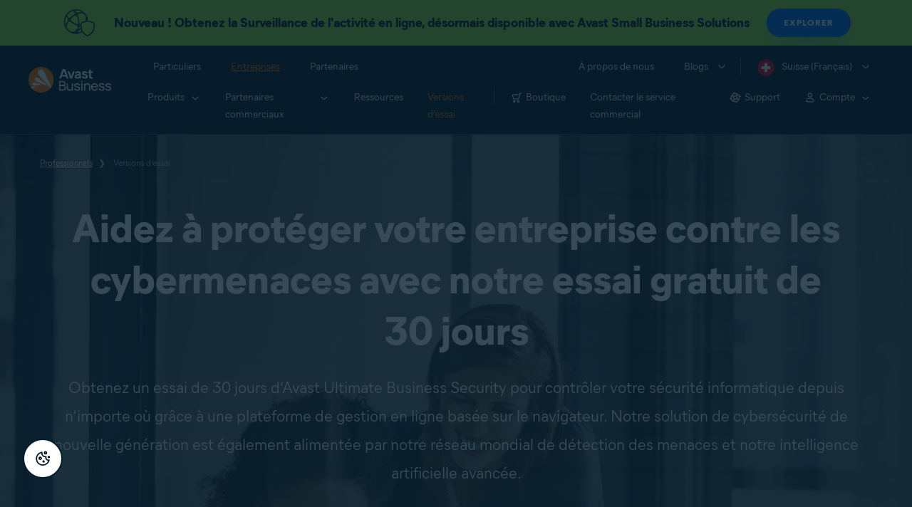

--- FILE ---
content_type: text/html; charset=utf-8
request_url: https://www.avast.com/fr-ch/business/trials?product=PMG-00
body_size: 22541
content:
<!DOCTYPE html>
<html lang="fr-ch" class="no-js">
	<head>
		<meta charset="utf-8">
		

	<script src="https://nexus.ensighten.com/symantec/avast_web/Bootstrap.js" data-script-info="CHEQ Cookie Consent -- Brand: Avast -- Script Type: PRODUCTION"></script>


	
<script>fetch("/client-info.js?fetch=true").then(r=>r.text()).then(r=>{try{let t=JSON.parse(r);window.sdl=window.sdl||[],window.sdl.push(t)}catch(e){console.error("parse error:",e)}}).catch(r=>console.error("fetch error:",r));</script>
	

	

	<script>
		window.nortonAnalytics = window.nortonAnalytics || {};
		nortonAnalytics = {
			'account': "symanteccom",
			'site_country': "ch",
			'site_language': 'fr',
			'content_format': 'html',
			'content_page': 'page',
			'site_section': 'avast.com',
			'page_name': "trials",
			'site_sub_section': "business"
		}
	</script>


	<script src="https://assets.adobedtm.com/b29989a14bed/ccef52b414db/launch-773db4767ac4.min.js" async></script>

	





<script>
    /*! Declare GTM dataLayer */
    window.dataLayer = window.dataLayer || [];
	window.sdl = window.sdl || [];

  
    /*! Dimensions to dataLayer */
    (function(){
        var dataObj = {
            'contentLocale': 'fr-ch',
            'pageName': 'fr-ch | fr-ch/business/trials',
            'pageId': '8435256be0a3348717bd42e95751b3bf'
        };
        var contentGroup = 'Business';
        if (contentGroup != '') {
            dataObj.contentGroup = contentGroup;
        }
      
     	var pageGroup = 'Product page';
        if (pageGroup != '') {
            dataObj.pageGroup = pageGroup;
        }
		dataLayer.push(dataObj);
		
    })();
		var countryCode = 'fr-ch'
		
		var sdlObj = {
			'session': {
				'countryCode': countryCode.substring(3).toUpperCase()
			},
			'screen': {
				'locale': 'fr-ch',
				'screenCategory': 'core',
				'type': 'Product page',
				'fileName': 'business/trials',
				'screenId': '8435256be0a3348717bd42e95751b3bf',
				'lineOfBusiness': 'Business',
				'path': 'business/trials',
				'hostname': 'www.avast.com',
				'name': 'fr-ch | fr-ch/business/trials'
			},
			'event': 'screen'
		}
		
    </script>
    

<script type="text/javascript">
	const gpcValue = navigator.globalPrivacyControl;
	if (gpcValue) {			
		dataLayer.push({'event': 'gpcDetected'});
	}	
</script>
	
<script>(function(w,d,s,l,i){w[l]=w[l]||[];w[l].push({'gtm.start':
new Date().getTime(),event:'gtm.js'});var f=d.getElementsByTagName(s)[0],
j=d.createElement(s),dl=l!='dataLayer'?'&l='+l:'';j.async=true;j.src=
'https://www.googletagmanager.com/gtm.js?id='+i+dl;j.setAttributeNode(d.createAttribute('data-ot-ignore'));f.parentNode.insertBefore(j,f);
})(window,document,'script','dataLayer','GTM-PZ48F8');</script>

	
<script>(function(w,d,s,l,i){w[l]=w[l]||[];w[l].push({'gtm.start':
new Date().getTime(),event:'gtm.js'});var f=d.getElementsByTagName(s)[0],
j=d.createElement(s),dl=l!='dataLayer'?'&l='+l:'';j.async=true;j.src=
'https://www.googletagmanager.com/gtm.js?id='+i+dl;f.parentNode.insertBefore(j,f);
})(window,document,'script','sdl','GTM-WPC6R3K');</script>


		<meta name="viewport" content="width=device-width, initial-scale=1, shrink-to-fit=no">
		<meta name="apple-mobile-web-app-capable" content="yes">
		<meta name="apple-mobile-web-app-status-bar-style" content="black">
		
		
		<meta name="google-site-verification" content="yuuaBgRMbmDWxp2V7VtQB4P1drBU3VFilCfm-w9lYVY">
		
		
		<meta name="google-site-verification" content="745mlgYwirfw8dcmobUYosqPQycy7KubvwtIe9rtkr0" />
		
		<link rel="canonical" href="https://www.avast.com/fr-ch/business/trials">
		<link rel="preconnect" href="https://static3.avast.com" crossorigin>
		
		<link rel="icon" href="https://static3.avast.com/10004654/web/i/v2/components/logos/avast-logos/seo/favicon.ico?v=2" type="image/x-icon">
<link rel="icon" href="https://static3.avast.com/10004654/web/i/v2/components/logos/avast-logos/seo/favicon.svg?v=2">
<meta name="theme-color" content="#ffffff">
		<link rel="apple-touch-icon" href="https://static3.avast.com/10004654/web/i/v2/components/logos/avast-logos/seo/apple-touch-icon.png?v=2">
		<meta name="application-name" content="Avast Antivirus">
<meta name="msapplication-TileImage" content="https://static3.avast.com/10004654/web/i/v2/components/logos/avast-logos/seo/apple-touch-icon.png?v=2">
		<meta content="https://static3.avast.com/10004654/web/i/v2/components/logos/avast-logos/seo/open-graph-image.png" property="og:image">
		
		
		<link href="https://static3.avast.com/10004654/web/c/v2/avast.css" rel="stylesheet" media="all">

		
		
		
		
		
		
		
		
		
		
		
		
		
		
		
		
		
		
		
		

		
		<title>Testez nos solutions avant de les acheter | Avast Business</title>		
<meta content="Essai gratuit de 30 jours. Protégez votre entreprise avec notre cybersécurité cloud Avast Business." name="Description">
<meta property="og:title" content="Testez nos solutions avant de les acheter | Avast Business">
<meta property="og:description" content="Essai gratuit de 30 jours. Protégez votre entreprise avec notre cybersécurité basée sur le cloud Avast Business.">





		<link href="https://static3.avast.com/10004654/web/c/v2/avast/pages/smb/trials.css" media="all" rel="stylesheet" />

		<link href="https://static3.avast.com/10004654/web/c/v2/avast/local/fr-ch/local.css" rel="stylesheet" media="all">
	
	
		<script>
			document.documentElement.className = document.documentElement.className.replace("no-js","js");
		</script>
      	<script src="https://static3.avast.com/10004654/web/j/v2/components/userAgentDetect.js"></script>
		
		
		<script src="https://static3.avast.com/10004654/web/j/v2/components/singleDL-primary.js"></script>
	
<script>(window.BOOMR_mq=window.BOOMR_mq||[]).push(["addVar",{"rua.upush":"false","rua.cpush":"false","rua.upre":"false","rua.cpre":"false","rua.uprl":"false","rua.cprl":"false","rua.cprf":"false","rua.trans":"SJ-fd72df28-516a-4eba-963d-1c50d99a1bdd","rua.cook":"false","rua.ims":"false","rua.ufprl":"false","rua.cfprl":"false","rua.isuxp":"false","rua.texp":"norulematch","rua.ceh":"false","rua.ueh":"false","rua.ieh.st":"0"}]);</script>
                              <script>!function(e){var n="https://s.go-mpulse.net/boomerang/";if("False"=="True")e.BOOMR_config=e.BOOMR_config||{},e.BOOMR_config.PageParams=e.BOOMR_config.PageParams||{},e.BOOMR_config.PageParams.pci=!0,n="https://s2.go-mpulse.net/boomerang/";if(window.BOOMR_API_key="9K3EU-JY7U6-TD3RC-2KCEC-AH4A8",function(){function e(){if(!o){var e=document.createElement("script");e.id="boomr-scr-as",e.src=window.BOOMR.url,e.async=!0,i.parentNode.appendChild(e),o=!0}}function t(e){o=!0;var n,t,a,r,d=document,O=window;if(window.BOOMR.snippetMethod=e?"if":"i",t=function(e,n){var t=d.createElement("script");t.id=n||"boomr-if-as",t.src=window.BOOMR.url,BOOMR_lstart=(new Date).getTime(),e=e||d.body,e.appendChild(t)},!window.addEventListener&&window.attachEvent&&navigator.userAgent.match(/MSIE [67]\./))return window.BOOMR.snippetMethod="s",void t(i.parentNode,"boomr-async");a=document.createElement("IFRAME"),a.src="about:blank",a.title="",a.role="presentation",a.loading="eager",r=(a.frameElement||a).style,r.width=0,r.height=0,r.border=0,r.display="none",i.parentNode.appendChild(a);try{O=a.contentWindow,d=O.document.open()}catch(_){n=document.domain,a.src="javascript:var d=document.open();d.domain='"+n+"';void(0);",O=a.contentWindow,d=O.document.open()}if(n)d._boomrl=function(){this.domain=n,t()},d.write("<bo"+"dy onload='document._boomrl();'>");else if(O._boomrl=function(){t()},O.addEventListener)O.addEventListener("load",O._boomrl,!1);else if(O.attachEvent)O.attachEvent("onload",O._boomrl);d.close()}function a(e){window.BOOMR_onload=e&&e.timeStamp||(new Date).getTime()}if(!window.BOOMR||!window.BOOMR.version&&!window.BOOMR.snippetExecuted){window.BOOMR=window.BOOMR||{},window.BOOMR.snippetStart=(new Date).getTime(),window.BOOMR.snippetExecuted=!0,window.BOOMR.snippetVersion=12,window.BOOMR.url=n+"9K3EU-JY7U6-TD3RC-2KCEC-AH4A8";var i=document.currentScript||document.getElementsByTagName("script")[0],o=!1,r=document.createElement("link");if(r.relList&&"function"==typeof r.relList.supports&&r.relList.supports("preload")&&"as"in r)window.BOOMR.snippetMethod="p",r.href=window.BOOMR.url,r.rel="preload",r.as="script",r.addEventListener("load",e),r.addEventListener("error",function(){t(!0)}),setTimeout(function(){if(!o)t(!0)},3e3),BOOMR_lstart=(new Date).getTime(),i.parentNode.appendChild(r);else t(!1);if(window.addEventListener)window.addEventListener("load",a,!1);else if(window.attachEvent)window.attachEvent("onload",a)}}(),"".length>0)if(e&&"performance"in e&&e.performance&&"function"==typeof e.performance.setResourceTimingBufferSize)e.performance.setResourceTimingBufferSize();!function(){if(BOOMR=e.BOOMR||{},BOOMR.plugins=BOOMR.plugins||{},!BOOMR.plugins.AK){var n="false"=="true"?1:0,t="",a="amih2mqx3tnbu2lfmwgq-f-2532244f2-clientnsv4-s.akamaihd.net",i="false"=="true"?2:1,o={"ak.v":"39","ak.cp":"175726","ak.ai":parseInt("208113",10),"ak.ol":"0","ak.cr":9,"ak.ipv":4,"ak.proto":"h2","ak.rid":"99912eff","ak.r":47605,"ak.a2":n,"ak.m":"dsca","ak.n":"essl","ak.bpcip":"3.16.125.0","ak.cport":39614,"ak.gh":"23.45.126.199","ak.quicv":"","ak.tlsv":"tls1.3","ak.0rtt":"","ak.0rtt.ed":"","ak.csrc":"-","ak.acc":"","ak.t":"1768252813","ak.ak":"hOBiQwZUYzCg5VSAfCLimQ==4neZ3nLjGm6NqSf9JHwDlh9Q9/GOXSpX8QmKhnB7lFdMhFGqMyjYreG/1ss3rdxqpDx6lrxPF+w37rjPlw9qdVr3GUOrSCtU5kQajwZx0c8TXV1FDcwSjuL7uSMA3ClHPoX3+LZtyFes917bYZj9kB97PZtVSsuo0kTQo5Uj55mWDF0ShIE9skSqkNx3EKVahjhbwr9ryBh8iDkoF9BeCcIhMV93GmrffhsmjFfDXg/3nvfhzMdmyIUYRhjpcOnjJZl300vRtLo5ZyUIJO8GcJk9ixIwHLFnALSDOG/XRoFEgZ4S6uA5Ff8y+gGzvEbgCGlW+0/E8BfLjbbawnrf0OLBqEB1GzTOrGOsLIzEh7Ph34qGuSUDvPzaqbNeWXfdrgZ2QJbx9LhiSY6eEhHLdxmCId0nZdbAYGw4HbmTDxU=","ak.pv":"1069","ak.dpoabenc":"","ak.tf":i};if(""!==t)o["ak.ruds"]=t;var r={i:!1,av:function(n){var t="http.initiator";if(n&&(!n[t]||"spa_hard"===n[t]))o["ak.feo"]=void 0!==e.aFeoApplied?1:0,BOOMR.addVar(o)},rv:function(){var e=["ak.bpcip","ak.cport","ak.cr","ak.csrc","ak.gh","ak.ipv","ak.m","ak.n","ak.ol","ak.proto","ak.quicv","ak.tlsv","ak.0rtt","ak.0rtt.ed","ak.r","ak.acc","ak.t","ak.tf"];BOOMR.removeVar(e)}};BOOMR.plugins.AK={akVars:o,akDNSPreFetchDomain:a,init:function(){if(!r.i){var e=BOOMR.subscribe;e("before_beacon",r.av,null,null),e("onbeacon",r.rv,null,null),r.i=!0}return this},is_complete:function(){return!0}}}}()}(window);</script></head>
	
	<body class="tmpl-www mod-fr-ch  inverse  ">
		

<noscript><iframe src="https://www.googletagmanager.com/ns.html?id=GTM-PZ48F8"
height="0" width="0" style="display:none;visibility:hidden"></iframe></noscript>


		<noscript>
	<div class="noscript-message p-2">
		Pour visualiser correctement cette page, vous devez utiliser un navigateur compatible avec JavaScript et JavaScript doit être activé. Nous vous prions de nous excuser pour ce désagrément. <a href="//support.google.com/adsense/bin/answer.py?hl=en&answer=12654" target="_blank">Découvrez comment l’activer</a>.
	</div>
</noscript>
		<div class="unsupported-browser-message">
  <div class="container">
    	<p>Nous prenons en charge les navigateurs, pas les fossiles. Pour que le contenu de cette page web s’affiche correctement, vous devez mettre à jour votre navigateur.</p>
  </div>
</div>  
		





















      	



		






		<div class="countdown-start-hide--44off countdown-end-show--44off countdown-start-hide--30offSop countdown-end-show--30offSop">
        	





<div
 data-cmp-name="cmp-message-bar" class="message-bar with-link with-button bg-green-bright light">
	<div class="container">
		<div class="row">
			<div class="col-12">
					<a class="bar-content"

					 href="/fr-ch/business/products/small-business" data-role="cta-link" data-internal-campaign="New! Get Web Control, now with Avast Small Business Solutions">
						<div class="bar-image-wrap"></div>
						<img src="https://static3.avast.com/10004654/web/i/v2/smb/shared/web-control-icon.svg" alt="" height=48 class="bar-icon-left nofilter">

							<span class="h6 bar-text">Nouveau ! Obtenez la Surveillance de l&apos;activité en ligne, désormais disponible avec Avast Small Business Solutions</span>
							

						<div
 data-cmp-name="cmp-button" class="btn-wrapper"><span  class="btn btn-sm btn-primary"><span>Explorer</span></span></div>

					</a>
			</div>
		</div>
	</div>
</div>
		</div>



























		





<div class="navigation-mobile-overlay"></div>
<header data-cmp-name="cmp-header" class="js-navigation-bootstrap header relative default web js-navigation-oo-19798 navigation-oo-19798">
	<div class="header-wrap">

	<div class="avast-logo">
		<a target="_parent" title="Accueil" href="/fr-ch/business" data-role="Nav:TopLink" data-cta="logo">
			<img width="116" height="36" alt="Avast" src="https://static3.avast.com/10004654/web/i/v2/components/logos/avast-logos/avast-logo-business.svg">
		</a>
	</div>

		
		<a class="reader-only" href="#main-content">Skip to main content</a>

		
		<button class="js-toggle-menu hidden-desktop toggle-menu  bi-nav-menu" data-nav-mobile-toggle="open" aria-label="Open or close navigation menu"><span>Fermer</span></button>

	<nav>

		
		<div class="first-menu">

			<ul class="side" role="menubar">

				<li class="item for-home bi-nav-menu" data-first-menu="for-home" data-bi-nav="Home" role="none">
					<a class="category for-home hidden-mobile" href="/fr-ch/index" data-role="Nav:TopLink" data-cta="home" tabindex="0" role="menuitem">Particuliers</a>
					<span class="category hidden-desktop">Particuliers</span>
					<span class="text hidden-desktop">Produits de sécurité pour PC et smartphones</span>
				</li>
				<li class="item for-business bi-nav-menu" data-first-menu="for-business" data-bi-nav="Business" role="none">
					<a class="category for-business hidden-mobile" href="/fr-ch/business" data-role="Nav:TopLink" data-cta="business" tabindex="0" role="menuitem">Entreprises</a>
					<span class="category hidden-desktop">Entreprises</span>
					<span class="text hidden-desktop">Protégez votre entreprise avec Avast</span>
				</li>
				<li class="item for-partners bi-nav-menu" data-first-menu="for-partners" data-bi-nav="Partners" role="none">
					<a class="category for-partners hidden-mobile" href="/fr-ch/partners" data-role="Nav:TopLink" data-cta="partners" tabindex="0" role="menuitem">Partenaires</a>
					<span class="category hidden-desktop">Partenaires</span>
					<span class="text hidden-desktop">Associez-vous à Avast et sécurisez votre entreprise</span>
				</li>
			</ul>

			<ul class="side" role="menubar">

				<li class="item about-us bi-nav-menu" data-first-menu="about-us" data-bi-nav="About" role="none">
					<a class="category about-us hidden-mobile" href="/fr-ch/about" data-role="Nav:TopLink" data-cta="about" tabindex="0" role="menuitem">À propos de nous</a>
					<span class="category hidden-desktop" role="menuitem">À propos de nous</span>
					<span class="text hidden-desktop">Carrières, médias, contact</span>
				</li>
				<li class="js-blogs item blogs arrow bi-nav-menu" data-bi-nav="Blogs" role="none">
					<span class="category" tabindex="0" role="menuitem">Blogs</span>
					<span class="text hidden-desktop">Academy, Blog, Decoded, Forum</span>
				</li>


				<li class="item region arrow fr-ch js-language-selector-trigger bi-nav-menu" data-first-menu="regions" data-bi-nav="Regions" role="none">
					<a class="with-flag category" tabindex="0" aria-label="Suisse (Français) opens dialog" role="menuitem">Suisse (Français)</a>
				</li>

			</ul>

		</div>
		


		

		
		<div class="second-menu for-home">
			<div class="js-back mobile back">Particuliers</div>

			
			<ul class="side" role="menubar">

				
				<li data-second-menu="security" role="none">
					<span class="subcategory security arrow" tabindex="0" role="menuitem" aria-expanded="false" aria-controls="security">Sécurité</span>

					
					<div class="third-menu security" role="menu" id="navigation-security">
						<ul class="block-products">
							<li class="product">
								
								<a href="/fr-ch/free-antivirus-download" class="content-windows" data-role="Nav:MenuItem" data-cta="homeSecurity">
									<div class="name mobile-link">
										


<div
 data-cmp-name="cmp-product-icon" class="product-icon box small">
	<img
 src="https://static3.avast.com/10004654/web/i/v2/components/icons/product-icons/32x32/product-icon-32x32-free_white.svg" alt="">
</div>
										<div class="product-name">Antivirus Gratuit</div>
									</div>
									
<div class="os win mac android ios">

<div
 data-cmp-name="cmp-icon" role="img" class="icon icon-16-win img-win">
</div>

<div
 data-cmp-name="cmp-icon" role="img" class="icon icon-16-mac img-mac">
</div>

<div
 data-cmp-name="cmp-icon" role="img" class="icon icon-16-android img-android">
</div>

<div
 data-cmp-name="cmp-icon" role="img" class="icon icon-16-ios img-ios">
</div>

<div
 data-cmp-name="cmp-icon" role="img" class="icon icon-16-win img-win-smb">
</div>

<div
 data-cmp-name="cmp-icon" role="img" class="icon icon-16-mac img-mac-smb">
</div>

<div
 data-cmp-name="cmp-icon" role="img" class="icon icon-16-server img-servers-smb">
</div>

<div
 data-cmp-name="cmp-icon" role="img" class="icon icon-16-linux img-linux-smb">
</div>

<div
 data-cmp-name="cmp-icon" role="img" class="icon icon-16-android img-android-smb">
</div>

<div
 data-cmp-name="cmp-icon" role="img" class="icon icon-16-ios img-ios-smb">
</div>
</div>
									<div class="description">Solution gratuite de protection de la confidentialité et de la sécurité</div>
								</a>
								
								<a href="/fr-ch/free-mac-security" class="content-mac" data-role="Nav:MenuItem" data-cta="homeSecurity">
									<div class="name mobile-link">
										


<div
 data-cmp-name="cmp-product-icon" class="product-icon box small">
	<img
 src="https://static3.avast.com/10004654/web/i/v2/components/icons/product-icons/32x32/product-icon-32x32-free_white.svg" alt="">
</div>
										<div class="product-name">Antivirus Gratuit</div>
									</div>
									
<div class="os win mac android ios">

<div
 data-cmp-name="cmp-icon" role="img" class="icon icon-16-win img-win">
</div>

<div
 data-cmp-name="cmp-icon" role="img" class="icon icon-16-mac img-mac">
</div>

<div
 data-cmp-name="cmp-icon" role="img" class="icon icon-16-android img-android">
</div>

<div
 data-cmp-name="cmp-icon" role="img" class="icon icon-16-ios img-ios">
</div>

<div
 data-cmp-name="cmp-icon" role="img" class="icon icon-16-win img-win-smb">
</div>

<div
 data-cmp-name="cmp-icon" role="img" class="icon icon-16-mac img-mac-smb">
</div>

<div
 data-cmp-name="cmp-icon" role="img" class="icon icon-16-server img-servers-smb">
</div>

<div
 data-cmp-name="cmp-icon" role="img" class="icon icon-16-linux img-linux-smb">
</div>

<div
 data-cmp-name="cmp-icon" role="img" class="icon icon-16-android img-android-smb">
</div>

<div
 data-cmp-name="cmp-icon" role="img" class="icon icon-16-ios img-ios-smb">
</div>
</div>
									<div class="description">Solution gratuite de protection de la confidentialité et de la sécurité</div>
								</a>
								
								<a href="/fr-ch/free-mobile-security" class="content-android" data-role="Nav:MenuItem" data-cta="homeSecurity">
									<div class="name mobile-link">
										


<div
 data-cmp-name="cmp-product-icon" class="product-icon box small">
	<img
 src="https://static3.avast.com/10004654/web/i/v2/components/icons/product-icons/32x32/product-icon-32x32-free_white.svg" alt="">
</div>
										<div class="product-name">Antivirus Gratuit</div>
									</div>
									
<div class="os win mac android ios">

<div
 data-cmp-name="cmp-icon" role="img" class="icon icon-16-win img-win">
</div>

<div
 data-cmp-name="cmp-icon" role="img" class="icon icon-16-mac img-mac">
</div>

<div
 data-cmp-name="cmp-icon" role="img" class="icon icon-16-android img-android">
</div>

<div
 data-cmp-name="cmp-icon" role="img" class="icon icon-16-ios img-ios">
</div>

<div
 data-cmp-name="cmp-icon" role="img" class="icon icon-16-win img-win-smb">
</div>

<div
 data-cmp-name="cmp-icon" role="img" class="icon icon-16-mac img-mac-smb">
</div>

<div
 data-cmp-name="cmp-icon" role="img" class="icon icon-16-server img-servers-smb">
</div>

<div
 data-cmp-name="cmp-icon" role="img" class="icon icon-16-linux img-linux-smb">
</div>

<div
 data-cmp-name="cmp-icon" role="img" class="icon icon-16-android img-android-smb">
</div>

<div
 data-cmp-name="cmp-icon" role="img" class="icon icon-16-ios img-ios-smb">
</div>
</div>
									<div class="description">Solution gratuite de protection de la confidentialité et de la sécurité</div>
								</a>
								
								<a href="/fr-ch/free-ios-security" class="content-ios" data-role="Nav:MenuItem" data-cta="homeSecurity">
									<div class="name mobile-link">
										


<div
 data-cmp-name="cmp-product-icon" class="product-icon box small">
	<img
 src="https://static3.avast.com/10004654/web/i/v2/components/icons/product-icons/32x32/product-icon-32x32-free_white.svg" alt="">
</div>
										<div class="product-name">Antivirus Gratuit</div>
									</div>
									
<div class="os win mac android ios">

<div
 data-cmp-name="cmp-icon" role="img" class="icon icon-16-win img-win">
</div>

<div
 data-cmp-name="cmp-icon" role="img" class="icon icon-16-mac img-mac">
</div>

<div
 data-cmp-name="cmp-icon" role="img" class="icon icon-16-android img-android">
</div>

<div
 data-cmp-name="cmp-icon" role="img" class="icon icon-16-ios img-ios">
</div>

<div
 data-cmp-name="cmp-icon" role="img" class="icon icon-16-win img-win-smb">
</div>

<div
 data-cmp-name="cmp-icon" role="img" class="icon icon-16-mac img-mac-smb">
</div>

<div
 data-cmp-name="cmp-icon" role="img" class="icon icon-16-server img-servers-smb">
</div>

<div
 data-cmp-name="cmp-icon" role="img" class="icon icon-16-linux img-linux-smb">
</div>

<div
 data-cmp-name="cmp-icon" role="img" class="icon icon-16-android img-android-smb">
</div>

<div
 data-cmp-name="cmp-icon" role="img" class="icon icon-16-ios img-ios-smb">
</div>
</div>
									<div class="description">Solution gratuite de protection de la confidentialité et de la sécurité</div>
								</a>
							</li>

							<li class="product">
								<a href="/fr-ch/premium-security" data-role="Nav:MenuItem" data-cta="homeSecurity">
									<div class="name mobile-link">
										


<div
 data-cmp-name="cmp-product-icon" class="product-icon box small">
	<img
 src="https://static3.avast.com/10004654/web/i/v2/components/icons/product-icons/32x32/product-icon-32x32-premium_white.svg" alt="">
</div>
										<div class="product-name">Premium Security</div>
									</div>
									
<div class="os win mac android ios">

<div
 data-cmp-name="cmp-icon" role="img" class="icon icon-16-win img-win">
</div>

<div
 data-cmp-name="cmp-icon" role="img" class="icon icon-16-mac img-mac">
</div>

<div
 data-cmp-name="cmp-icon" role="img" class="icon icon-16-android img-android">
</div>

<div
 data-cmp-name="cmp-icon" role="img" class="icon icon-16-ios img-ios">
</div>

<div
 data-cmp-name="cmp-icon" role="img" class="icon icon-16-win img-win-smb">
</div>

<div
 data-cmp-name="cmp-icon" role="img" class="icon icon-16-mac img-mac-smb">
</div>

<div
 data-cmp-name="cmp-icon" role="img" class="icon icon-16-server img-servers-smb">
</div>

<div
 data-cmp-name="cmp-icon" role="img" class="icon icon-16-linux img-linux-smb">
</div>

<div
 data-cmp-name="cmp-icon" role="img" class="icon icon-16-android img-android-smb">
</div>

<div
 data-cmp-name="cmp-icon" role="img" class="icon icon-16-ios img-ios-smb">
</div>
</div>
									<div class="description">Protection avancée contre toutes les cybermenaces</div>
								</a>
							</li>
							<li class="product">
								<a href="/fr-ch/ultimate" data-role="Nav:MenuItem" data-cta="homeBundles">
									<div class="name mobile-link">
										


<div
 data-cmp-name="cmp-product-icon" class="product-icon box small">
	<img
 src="https://static3.avast.com/10004654/web/i/v2/components/icons/product-icons/32x32/product-icon-32x32-ultimate_white.svg" alt="">
</div>
										<div class="product-name">Ultimate</div>
									</div>
									
<div class="os win mac android ios">

<div
 data-cmp-name="cmp-icon" role="img" class="icon icon-16-win img-win">
</div>

<div
 data-cmp-name="cmp-icon" role="img" class="icon icon-16-mac img-mac">
</div>

<div
 data-cmp-name="cmp-icon" role="img" class="icon icon-16-android img-android">
</div>

<div
 data-cmp-name="cmp-icon" role="img" class="icon icon-16-ios img-ios">
</div>

<div
 data-cmp-name="cmp-icon" role="img" class="icon icon-16-win img-win-smb">
</div>

<div
 data-cmp-name="cmp-icon" role="img" class="icon icon-16-mac img-mac-smb">
</div>

<div
 data-cmp-name="cmp-icon" role="img" class="icon icon-16-server img-servers-smb">
</div>

<div
 data-cmp-name="cmp-icon" role="img" class="icon icon-16-linux img-linux-smb">
</div>

<div
 data-cmp-name="cmp-icon" role="img" class="icon icon-16-android img-android-smb">
</div>

<div
 data-cmp-name="cmp-icon" role="img" class="icon icon-16-ios img-ios-smb">
</div>
</div>
									<div class="description">Notre meilleur pack alliant sécurité, confidentialité et performances</div>
								</a>
							</li>
							<li class="product">
								<a href="/fr-ch/avast-one" data-role="Nav:MenuItem" data-cta="homeSecurity">
									<div class="name mobile-link">
										


<div
 data-cmp-name="cmp-product-icon" class="product-icon box small">
	<img
 src="https://static3.avast.com/10004654/web/i/v2/components/icons/product-icons/32x32/product-icon-32x32-avast-one_white.svg" alt="">
</div>
										<div class="product-name">Avast One</div>
									</div>
									
<div class="os win mac android ios">

<div
 data-cmp-name="cmp-icon" role="img" class="icon icon-16-win img-win">
</div>

<div
 data-cmp-name="cmp-icon" role="img" class="icon icon-16-mac img-mac">
</div>

<div
 data-cmp-name="cmp-icon" role="img" class="icon icon-16-android img-android">
</div>

<div
 data-cmp-name="cmp-icon" role="img" class="icon icon-16-ios img-ios">
</div>

<div
 data-cmp-name="cmp-icon" role="img" class="icon icon-16-win img-win-smb">
</div>

<div
 data-cmp-name="cmp-icon" role="img" class="icon icon-16-mac img-mac-smb">
</div>

<div
 data-cmp-name="cmp-icon" role="img" class="icon icon-16-server img-servers-smb">
</div>

<div
 data-cmp-name="cmp-icon" role="img" class="icon icon-16-linux img-linux-smb">
</div>

<div
 data-cmp-name="cmp-icon" role="img" class="icon icon-16-android img-android-smb">
</div>

<div
 data-cmp-name="cmp-icon" role="img" class="icon icon-16-ios img-ios-smb">
</div>
</div>
									<div class="description">Notre application tout-en-un la plus simple pour vos appareils</div>
								</a>
							</li>
						</ul>

						 
						<p class="hint hidden-mobile">Vous cherchez un produit particulier ?
							<a href="/fr-ch/free-antivirus-download" data-role="Nav:MenuItem" data-cta="homeSecurityLink">Antivirus&nbsp;gratuit&nbsp;pour&nbsp;PC</a>, <a href="/fr-ch/free-mobile-security" data-role="Nav:MenuItem" data-cta="homeSecurityLink">Protection&nbsp;gratuite&nbsp;pour&nbsp;Android</a>, <a href="/fr-ch/free-mac-security" data-role="Nav:MenuItem" data-cta="homeSecurityLink">Protection&nbsp;gratuite&nbsp;pour&nbsp;Mac</a>, <a href="/fr-ch/free-ios-security" data-role="Nav:MenuItem" data-cta="homeSecurityLink">Protection&nbsp;gratuite&nbsp;pour&nbsp;iPhone/iPad</a>
						</p>

						
						<p class="js-hint hint hidden-desktop">
							<span class="js-hint-close close-hint"></span>
							<span class="js-hint-toggler hint-title">Vous cherchez un produit particulier ?</span>
							<span class="hint-content">
								<a href="/fr-ch/free-antivirus-download" data-role="Nav:MenuItem" data-cta="homeSecurityLink">Antivirus&nbsp;gratuit&nbsp;pour&nbsp;PC</a>
								<a href="/fr-ch/free-mac-security" data-role="Nav:MenuItem" data-cta="homeSecurityLink">Protection&nbsp;gratuite&nbsp;pour&nbsp;Mac</a>
								<a href="/fr-ch/free-mobile-security" data-role="Nav:MenuItem" data-cta="homeSecurityLink">Protection&nbsp;gratuite&nbsp;pour&nbsp;Android</a>
								<a href="/fr-ch/free-ios-security" data-role="Nav:MenuItem" data-cta="homeSecurityLink">Protection&nbsp;gratuite&nbsp;pour&nbsp;iPhone/iPad</a>
							</span>
						</p>

					</div>
					

				</li>

				
				<li data-second-menu="privacy" role="none">
					<span class="subcategory privacy arrow" tabindex="0" role="menuitem" aria-expanded="false" aria-controls="privacy">Confidentialité</span>

					
					<div class="third-menu privacy" role="menu" id="navigation-privacy">
						<ul class="block-products">

							<li class="product">
								<a href="/fr-ch/secureline-vpn" data-role="Nav:MenuItem" data-cta="homePrivacy">
									<div class="name mobile-link">
										


<div
 data-cmp-name="cmp-product-icon" class="product-icon box small">
	<img
 src="https://static3.avast.com/10004654/web/i/v2/components/icons/product-icons/32x32/product-icon-32x32-vpn_white.svg" alt="">
</div>
										<div class="product-name">VPN SecureLine</div>
									</div>
									
<div class="os win mac android ios">

<div
 data-cmp-name="cmp-icon" role="img" class="icon icon-16-win img-win">
</div>

<div
 data-cmp-name="cmp-icon" role="img" class="icon icon-16-mac img-mac">
</div>

<div
 data-cmp-name="cmp-icon" role="img" class="icon icon-16-android img-android">
</div>

<div
 data-cmp-name="cmp-icon" role="img" class="icon icon-16-ios img-ios">
</div>

<div
 data-cmp-name="cmp-icon" role="img" class="icon icon-16-win img-win-smb">
</div>

<div
 data-cmp-name="cmp-icon" role="img" class="icon icon-16-mac img-mac-smb">
</div>

<div
 data-cmp-name="cmp-icon" role="img" class="icon icon-16-server img-servers-smb">
</div>

<div
 data-cmp-name="cmp-icon" role="img" class="icon icon-16-linux img-linux-smb">
</div>

<div
 data-cmp-name="cmp-icon" role="img" class="icon icon-16-android img-android-smb">
</div>

<div
 data-cmp-name="cmp-icon" role="img" class="icon icon-16-ios img-ios-smb">
</div>
</div>
									<div class="description">Protégez-vous sur les réseaux Wi-Fi publics en chiffrant votre connexion</div>
								</a>
							</li>

							<li class="product">
								<a href="/fr-ch/antitrack" data-role="Nav:MenuItem" data-cta="homePrivacy">
									<div class="name mobile-link">
										


<div
 data-cmp-name="cmp-product-icon" class="product-icon box small">
	<img
 src="https://static3.avast.com/10004654/web/i/v2/components/icons/product-icons/32x32/product-icon-32x32-antitrack_white.svg" alt="">
</div>
										<div class="product-name">AntiTrack</div>
									</div>
									
<div class="os win mac">

<div
 data-cmp-name="cmp-icon" role="img" class="icon icon-16-win img-win">
</div>

<div
 data-cmp-name="cmp-icon" role="img" class="icon icon-16-mac img-mac">
</div>

<div
 data-cmp-name="cmp-icon" role="img" class="icon icon-16-android img-android">
</div>

<div
 data-cmp-name="cmp-icon" role="img" class="icon icon-16-ios img-ios">
</div>

<div
 data-cmp-name="cmp-icon" role="img" class="icon icon-16-win img-win-smb">
</div>

<div
 data-cmp-name="cmp-icon" role="img" class="icon icon-16-mac img-mac-smb">
</div>

<div
 data-cmp-name="cmp-icon" role="img" class="icon icon-16-server img-servers-smb">
</div>

<div
 data-cmp-name="cmp-icon" role="img" class="icon icon-16-linux img-linux-smb">
</div>

<div
 data-cmp-name="cmp-icon" role="img" class="icon icon-16-android img-android-smb">
</div>

<div
 data-cmp-name="cmp-icon" role="img" class="icon icon-16-ios img-ios-smb">
</div>
</div>
									<div class="description">Évitez les annonces personnalisées en déguisant votre empreinte digitale numérique</div>
								</a>
							</li>
							<li class="product">
								<a href="/fr-ch/secure-browser" data-role="Nav:MenuItem" data-cta="homePrivacy">
									<div class="name mobile-link">
										


<div
 data-cmp-name="cmp-product-icon" class="product-icon box small light">
	<img
 src="https://static3.avast.com/10004654/web/i/v2/components/icons/product-icons/32x32/product-icon-32x32-secure-browser-color.svg" alt="">
</div>
										<div class="product-name">Secure Browser</div>
									</div>
										
<div class="os win mac android ios">

<div
 data-cmp-name="cmp-icon" role="img" class="icon icon-16-win img-win">
</div>

<div
 data-cmp-name="cmp-icon" role="img" class="icon icon-16-mac img-mac">
</div>

<div
 data-cmp-name="cmp-icon" role="img" class="icon icon-16-android img-android">
</div>

<div
 data-cmp-name="cmp-icon" role="img" class="icon icon-16-ios img-ios">
</div>

<div
 data-cmp-name="cmp-icon" role="img" class="icon icon-16-win img-win-smb">
</div>

<div
 data-cmp-name="cmp-icon" role="img" class="icon icon-16-mac img-mac-smb">
</div>

<div
 data-cmp-name="cmp-icon" role="img" class="icon icon-16-server img-servers-smb">
</div>

<div
 data-cmp-name="cmp-icon" role="img" class="icon icon-16-linux img-linux-smb">
</div>

<div
 data-cmp-name="cmp-icon" role="img" class="icon icon-16-android img-android-smb">
</div>

<div
 data-cmp-name="cmp-icon" role="img" class="icon icon-16-ios img-ios-smb">
</div>
</div>
									<div class="description">Navigateur web sécurisé, privé et facile à utiliser</div>
								</a>
							</li>
							<li class="product secure-browser-pro">
								<a href="/fr-ch/secure-browser-pro" data-role="Nav:MenuItem" data-cta="homePrivacy">
									<div class="name mobile-link">
										


<div
 data-cmp-name="cmp-product-icon" class="product-icon box small light">
	<img
 src="https://static3.avast.com/10004654/web/i/v2/components/icons/product-icons/32x32/product-icon-32x32-secure-browser-pro-color.svg" alt="">
</div>
										<div class="product-name">Secure Browser PRO</div>
									</div>
										
<div class="os win mac android ios">

<div
 data-cmp-name="cmp-icon" role="img" class="icon icon-16-win img-win">
</div>

<div
 data-cmp-name="cmp-icon" role="img" class="icon icon-16-mac img-mac">
</div>

<div
 data-cmp-name="cmp-icon" role="img" class="icon icon-16-android img-android">
</div>

<div
 data-cmp-name="cmp-icon" role="img" class="icon icon-16-ios img-ios">
</div>

<div
 data-cmp-name="cmp-icon" role="img" class="icon icon-16-win img-win-smb">
</div>

<div
 data-cmp-name="cmp-icon" role="img" class="icon icon-16-mac img-mac-smb">
</div>

<div
 data-cmp-name="cmp-icon" role="img" class="icon icon-16-server img-servers-smb">
</div>

<div
 data-cmp-name="cmp-icon" role="img" class="icon icon-16-linux img-linux-smb">
</div>

<div
 data-cmp-name="cmp-icon" role="img" class="icon icon-16-android img-android-smb">
</div>

<div
 data-cmp-name="cmp-icon" role="img" class="icon icon-16-ios img-ios-smb">
</div>
</div>
									<div class="description">Découvrez le potentiel du navigateur Avast Secure Browser et chiffrez votre activité web</div>
								</a>
							</li>
							<li class="product">
								<a href="/fr-ch/breachguard" data-role="Nav:MenuItem" data-cta="homePrivacy">
									<div class="name mobile-link">
										


<div
 data-cmp-name="cmp-product-icon" class="product-icon box small">
	<img
 src="https://static3.avast.com/10004654/web/i/v2/components/icons/product-icons/32x32/product-icon-32x32-breachguard_white.svg" alt="">
</div>
										<div class="product-name">BreachGuard</div>
									</div>
									
<div class="os win mac">

<div
 data-cmp-name="cmp-icon" role="img" class="icon icon-16-win img-win">
</div>

<div
 data-cmp-name="cmp-icon" role="img" class="icon icon-16-mac img-mac">
</div>

<div
 data-cmp-name="cmp-icon" role="img" class="icon icon-16-android img-android">
</div>

<div
 data-cmp-name="cmp-icon" role="img" class="icon icon-16-ios img-ios">
</div>

<div
 data-cmp-name="cmp-icon" role="img" class="icon icon-16-win img-win-smb">
</div>

<div
 data-cmp-name="cmp-icon" role="img" class="icon icon-16-mac img-mac-smb">
</div>

<div
 data-cmp-name="cmp-icon" role="img" class="icon icon-16-server img-servers-smb">
</div>

<div
 data-cmp-name="cmp-icon" role="img" class="icon icon-16-linux img-linux-smb">
</div>

<div
 data-cmp-name="cmp-icon" role="img" class="icon icon-16-android img-android-smb">
</div>

<div
 data-cmp-name="cmp-icon" role="img" class="icon icon-16-ios img-ios-smb">
</div>
</div>
									<div class="description">Protégez vos données personnelles contre leur fuite et leur revente sur le web</div>
								</a>
							</li>
							
							<li class="product header-online-privacy">
								<a href="/fr-ch/avast-online-security" data-role="Nav:MenuItem" data-cta="homePrivacy">
									<div class="name mobile-link">
										


<div
 data-cmp-name="cmp-product-icon" class="product-icon box small">
	<img
 src="https://static3.avast.com/10004654/web/i/v2/components/icons/product-icons/32x32/product-icon-32x32-online-privacy-and-security_white.svg" alt="">
</div>
										<div class="product-name">Online Security &amp; Privacy</div>
									</div>
                                     
<div class="os ">

<div
 data-cmp-name="cmp-icon" role="img" class="icon icon-16-win img-win">
</div>

<div
 data-cmp-name="cmp-icon" role="img" class="icon icon-16-mac img-mac">
</div>

<div
 data-cmp-name="cmp-icon" role="img" class="icon icon-16-android img-android">
</div>

<div
 data-cmp-name="cmp-icon" role="img" class="icon icon-16-ios img-ios">
</div>

<div
 data-cmp-name="cmp-icon" role="img" class="icon icon-16-win img-win-smb">
</div>

<div
 data-cmp-name="cmp-icon" role="img" class="icon icon-16-mac img-mac-smb">
</div>

<div
 data-cmp-name="cmp-icon" role="img" class="icon icon-16-server img-servers-smb">
</div>

<div
 data-cmp-name="cmp-icon" role="img" class="icon icon-16-linux img-linux-smb">
</div>

<div
 data-cmp-name="cmp-icon" role="img" class="icon icon-16-android img-android-smb">
</div>

<div
 data-cmp-name="cmp-icon" role="img" class="icon icon-16-ios img-ios-smb">
</div>
</div>
									<div class="description">Extension de navigateur d’Avast pour la sécurité et la confidentialité</div>
								</a>
							</li>
							
						</ul>
					</div>
					
				</li>

				
				<li data-second-menu="performance" role="none">
					<span class="subcategory performance arrow" tabindex="0" role="menuitem" aria-expanded="false" aria-controls="performance">Performances</span>
					
					<div class="third-menu performance" role="menu" id="navigation-performance">
						<ul class="block-products">
							<li class="product">
								
								<a href="/fr-ch/cleanup" class="content-windows" data-role="Nav:MenuItem" data-cta="homePerformance">
									<div class="name mobile-link">
										


<div
 data-cmp-name="cmp-product-icon" class="product-icon box small">
	<img
 src="https://static3.avast.com/10004654/web/i/v2/components/icons/product-icons/32x32/product-icon-32x32-cleanup-premium_white.svg" alt="">
</div>
										<div class="product-name">Cleanup Premium</div>
									</div>
									
<div class="os win mac android">

<div
 data-cmp-name="cmp-icon" role="img" class="icon icon-16-win img-win">
</div>

<div
 data-cmp-name="cmp-icon" role="img" class="icon icon-16-mac img-mac">
</div>

<div
 data-cmp-name="cmp-icon" role="img" class="icon icon-16-android img-android">
</div>

<div
 data-cmp-name="cmp-icon" role="img" class="icon icon-16-ios img-ios">
</div>

<div
 data-cmp-name="cmp-icon" role="img" class="icon icon-16-win img-win-smb">
</div>

<div
 data-cmp-name="cmp-icon" role="img" class="icon icon-16-mac img-mac-smb">
</div>

<div
 data-cmp-name="cmp-icon" role="img" class="icon icon-16-server img-servers-smb">
</div>

<div
 data-cmp-name="cmp-icon" role="img" class="icon icon-16-linux img-linux-smb">
</div>

<div
 data-cmp-name="cmp-icon" role="img" class="icon icon-16-android img-android-smb">
</div>

<div
 data-cmp-name="cmp-icon" role="img" class="icon icon-16-ios img-ios-smb">
</div>
</div>
									<div class="description">Optimisez la vitesse et les performances de votre ordinateur</div>
								</a>
								
								<a href="/fr-ch/cleanup-mac" class="content-mac" data-role="Nav:MenuItem" data-cta="homePerformance">
									<div class="name mobile-link">
										


<div
 data-cmp-name="cmp-product-icon" class="product-icon box small">
	<img
 src="https://static3.avast.com/10004654/web/i/v2/components/icons/product-icons/32x32/product-icon-32x32-cleanup-premium_white.svg" alt="">
</div>
										<div class="product-name">Cleanup Premium</div>
									</div>
									
<div class="os win mac android">

<div
 data-cmp-name="cmp-icon" role="img" class="icon icon-16-win img-win">
</div>

<div
 data-cmp-name="cmp-icon" role="img" class="icon icon-16-mac img-mac">
</div>

<div
 data-cmp-name="cmp-icon" role="img" class="icon icon-16-android img-android">
</div>

<div
 data-cmp-name="cmp-icon" role="img" class="icon icon-16-ios img-ios">
</div>

<div
 data-cmp-name="cmp-icon" role="img" class="icon icon-16-win img-win-smb">
</div>

<div
 data-cmp-name="cmp-icon" role="img" class="icon icon-16-mac img-mac-smb">
</div>

<div
 data-cmp-name="cmp-icon" role="img" class="icon icon-16-server img-servers-smb">
</div>

<div
 data-cmp-name="cmp-icon" role="img" class="icon icon-16-linux img-linux-smb">
</div>

<div
 data-cmp-name="cmp-icon" role="img" class="icon icon-16-android img-android-smb">
</div>

<div
 data-cmp-name="cmp-icon" role="img" class="icon icon-16-ios img-ios-smb">
</div>
</div>
									<div class="description">Optimisez la vitesse et les performances de votre ordinateur</div>
								</a>
								
								<a href="/fr-ch/cleanup-android" class="content-android" data-role="Nav:MenuItem" data-cta="homePerformance">
									<div class="name mobile-link">
										


<div
 data-cmp-name="cmp-product-icon" class="product-icon box small">
	<img
 src="https://static3.avast.com/10004654/web/i/v2/components/icons/product-icons/32x32/product-icon-32x32-cleanup-premium_white.svg" alt="">
</div>
										<div class="product-name">Cleanup Premium</div>
									</div>
									
<div class="os win mac android">

<div
 data-cmp-name="cmp-icon" role="img" class="icon icon-16-win img-win">
</div>

<div
 data-cmp-name="cmp-icon" role="img" class="icon icon-16-mac img-mac">
</div>

<div
 data-cmp-name="cmp-icon" role="img" class="icon icon-16-android img-android">
</div>

<div
 data-cmp-name="cmp-icon" role="img" class="icon icon-16-ios img-ios">
</div>

<div
 data-cmp-name="cmp-icon" role="img" class="icon icon-16-win img-win-smb">
</div>

<div
 data-cmp-name="cmp-icon" role="img" class="icon icon-16-mac img-mac-smb">
</div>

<div
 data-cmp-name="cmp-icon" role="img" class="icon icon-16-server img-servers-smb">
</div>

<div
 data-cmp-name="cmp-icon" role="img" class="icon icon-16-linux img-linux-smb">
</div>

<div
 data-cmp-name="cmp-icon" role="img" class="icon icon-16-android img-android-smb">
</div>

<div
 data-cmp-name="cmp-icon" role="img" class="icon icon-16-ios img-ios-smb">
</div>
</div>
									<div class="description">Optimisez la vitesse et les performances de votre ordinateur</div>
								</a>
								
								<a href="/fr-ch/cleanup" class="content-ios" data-role="Nav:MenuItem" data-cta="homePerformance">
									<div class="name mobile-link">
										


<div
 data-cmp-name="cmp-product-icon" class="product-icon box small">
	<img
 src="https://static3.avast.com/10004654/web/i/v2/components/icons/product-icons/32x32/product-icon-32x32-cleanup-premium_white.svg" alt="">
</div>
										<div class="product-name">Cleanup Premium</div>
									</div>
									
<div class="os win mac android">

<div
 data-cmp-name="cmp-icon" role="img" class="icon icon-16-win img-win">
</div>

<div
 data-cmp-name="cmp-icon" role="img" class="icon icon-16-mac img-mac">
</div>

<div
 data-cmp-name="cmp-icon" role="img" class="icon icon-16-android img-android">
</div>

<div
 data-cmp-name="cmp-icon" role="img" class="icon icon-16-ios img-ios">
</div>

<div
 data-cmp-name="cmp-icon" role="img" class="icon icon-16-win img-win-smb">
</div>

<div
 data-cmp-name="cmp-icon" role="img" class="icon icon-16-mac img-mac-smb">
</div>

<div
 data-cmp-name="cmp-icon" role="img" class="icon icon-16-server img-servers-smb">
</div>

<div
 data-cmp-name="cmp-icon" role="img" class="icon icon-16-linux img-linux-smb">
</div>

<div
 data-cmp-name="cmp-icon" role="img" class="icon icon-16-android img-android-smb">
</div>

<div
 data-cmp-name="cmp-icon" role="img" class="icon icon-16-ios img-ios-smb">
</div>
</div>
									<div class="description">Optimisez la vitesse et les performances de votre ordinateur</div>
								</a>
							</li>

							<li class="product">
								<a href="/fr-ch/driver-updater" data-role="Nav:MenuItem" data-cta="homePerformance">
									<div class="name mobile-link">
										


<div
 data-cmp-name="cmp-product-icon" class="product-icon box small">
	<img
 src="https://static3.avast.com/10004654/web/i/v2/components/icons/product-icons/32x32/product-icon-32x32-driver-updater_white.svg" alt="">
</div>
										<div class="product-name">Driver Updater</div>
									</div>
									
<div class="os win">

<div
 data-cmp-name="cmp-icon" role="img" class="icon icon-16-win img-win">
</div>

<div
 data-cmp-name="cmp-icon" role="img" class="icon icon-16-mac img-mac">
</div>

<div
 data-cmp-name="cmp-icon" role="img" class="icon icon-16-android img-android">
</div>

<div
 data-cmp-name="cmp-icon" role="img" class="icon icon-16-ios img-ios">
</div>

<div
 data-cmp-name="cmp-icon" role="img" class="icon icon-16-win img-win-smb">
</div>

<div
 data-cmp-name="cmp-icon" role="img" class="icon icon-16-mac img-mac-smb">
</div>

<div
 data-cmp-name="cmp-icon" role="img" class="icon icon-16-server img-servers-smb">
</div>

<div
 data-cmp-name="cmp-icon" role="img" class="icon icon-16-linux img-linux-smb">
</div>

<div
 data-cmp-name="cmp-icon" role="img" class="icon icon-16-android img-android-smb">
</div>

<div
 data-cmp-name="cmp-icon" role="img" class="icon icon-16-ios img-ios-smb">
</div>
</div>
									<div class="description">Mettez automatiquement vos pilotes à jour en un clic</div>
								</a>
							</li>
						</ul>
					</div>
					
				</li>
				<li role="none">
					<a class="desktop" href="/fr-ch/store" data-role="Nav:MenuItem" data-cta="homeShop" role="menuitem">
						<div class="subcategory shop">
							
<div
 data-cmp-name="cmp-icon" role="img" class="icon icon-16-store hidden-mobile">
</div>
Boutique
						</div>
					</a>
				</li>
			</ul>

			
			<ul class="side mobile-links-top" role="menubar">
				<li class="mobile" role="none">

					<a href="/fr-ch/index" data-role="Nav:MenuItem" data-cta="home" role="menuitem">
						<div class="subcategory home">
							
<div
 data-cmp-name="cmp-icon" role="img" class="icon icon-40-home mobile">
</div>
							Accueil
						</div>
					</a>
				</li>
				<li role="none">
					<a href="https://support.avast.com/fr-ch/index" data-role="Nav:MenuItem" data-cta="homeSupport" role="menuitem">
						<div class="subcategory support">
							
<div
 data-cmp-name="cmp-icon" role="img" class="icon icon-16-support hidden-mobile">
</div>
							
<div
 data-cmp-name="cmp-icon" role="img" class="icon icon-40-support mobile">
</div>
							Support
					</div>
					</a>
				</li>
				<li role="none">
					<a class="mobile" href="/fr-ch/store" data-role="Nav:MenuItem" data-cta="homeShop" role="menuitem">
						<div class="subcategory shop">
							
<div
 data-cmp-name="cmp-icon" role="img" class="icon icon-40-store">
</div>

								Boutique
						</div>
					</a>
				</li>
				<li role="none">
					<a href="https://id.avast.com/fr-ch" data-role="Nav:MenuItem" data-cta="homeAccount" role="menuitem">
						<div class="subcategory account">
							
<div
 data-cmp-name="cmp-icon" role="img" class="icon icon-16-account hidden-mobile">
</div>
							
<div
 data-cmp-name="cmp-icon" role="img" class="icon icon-40-account mobile">
</div>
							Compte
						</div>
					</a>
				</li>
			</ul>
		</div>

      
      	


		<div class="second-menu for-business">
			<div class="js-back mobile back">Entreprises</div>

			<ul class="side" role="menubar">
				<li data-second-menu="products">
					<span class="subcategory products arrow" tabindex="0" role="menuitem" aria-expanded="false" aria-controls="solutions">Produits</span>

					
					<div class="third-menu products solutions" id="navigation-solutions">
						<ul class="block-products">

							
							<li class="product">
								<a href="/fr-ch/business/products/home-office" data-role="Nav:MenuItem" data-cta="homeOffice">
                                    <div class="name">
                                        


<div
 data-cmp-name="cmp-product-icon" class="product-icon box small smb">
	<img
 src="https://static3.avast.com/10004654/web/i/v2/components/icons/product-icons/32x32/product-icon-32x32-smb-home-office_white.svg" alt="">
</div>
                                        <div class="product-name">Petites entreprises<br/>et télétravail</div>
                                     </div>                                
									<div class="category">1 à 10 appareils</div>
								</a>
								<div class="description">Protégez jusqu’à 10 appareils (ordinateurs portables et de bureau, téléphones, tablettes) avec la protection pour PME <a href="/fr-ch/business/products/small-office-protection" data-role="Nav:MenuItem" data-cta="smallOfficeProtection">Small Office Protection</a>.</div>
							</li>
							

							
							<li class="product">
								<a href="/fr-ch/business/products/small-business" data-role="Nav:MenuItem" data-cta="smallBusiness">
                                    <div class="name">
                                        


<div
 data-cmp-name="cmp-product-icon" class="product-icon box small smb">
	<img
 src="https://static3.avast.com/10004654/web/i/v2/components/icons/product-icons/32x32/product-icon-32x32-smb-small-business_white.svg" alt="">
</div>
                                        <div class="product-name">PME</div>
                                    </div>
									<div class="category">11 appareils ou plus</div>
                                </a>								
								<div class="description"><a href="/fr-ch/business/products/essential" data-role="Nav:MenuItem" data-cta="smallBusinessEssential">Essential</a>, <a href="/fr-ch/business/products/premium" data-role="Nav:MenuItem" data-cta="smallBusinessPremium">Premium</a> ou <a href="/fr-ch/business/products/ultimate" data-role="Nav:MenuItem" data-cta="smallBusinessUltimate">Ultimate</a> Business Security géré depuis une plateforme intégrée et basée sur le cloud, le Business Hub.</div>
							</li>
                          	

                          	
                            <li class="product speciality-products">
                                <div class="name">
                                    Produits spécialisés
                                </div>
                                <ul>
                                    <li class="mobile-link">
                                        <a href="/fr-ch/business/products/patch-management" data-role="Nav:MenuItem" data-cta="patchManagement">Gestion des correctifs</a>
                                    </li>
                                    <li class="mobile-link">
                                        <a href="/fr-ch/business/business-hub/cloud-backup-for-small-business" data-role="Nav:MenuItem" data-cta="cloudBackup">Sauvegarde cloud</a>
                                    </li>
                                    <li class="mobile-link">
                                        <a href="/fr-ch/business/console/premium-remote-control" data-role="Nav:MenuItem" data-cta="premiumRemoteControl">Contrôle à distance premium</a>
                                    </li>
                                    <li class="mobile-link">
                                        <a href="/fr-ch/business/products/linux-antivirus" data-role="Nav:MenuItem" data-cta="antivirusForLinux">Antivirus pour Linux</a>
                                    </li>
                                    <li class="mobile-link">
                                        <a href="/fr-ch/business/products/ccleaner" data-role="Nav:MenuItem" data-cta="CCleaner">CCleaner</a>
                                    </li>
                                </ul>
							</li>
                          	
						</ul>

						
						<div class="hint">
                            <p>Vous ne savez pas quelle solution choisir pour votre entreprise ?</p>
                            <div class="hint-button">
                                

<div
 data-cmp-name="cmp-button" class="btn-wrapper"><a data-position="navigation"
 href="/fr-ch/business/help-me-choose" data-cms-component="button--btn-sm btn-primary" data-role="cta-link" class="btn btn-sm btn-primary btn-icon-right"><span>Aidez-moi à choisir</span>
<div
 data-cmp-name="cmp-icon" role="img" class="icon icon-16-arrow-right btn-icon">
</div></a></div>
                            </div>
                        </div>
					</div>
					
				</li>

				<li data-second-menu="business-partners">
					<span class="subcategory business-partners arrow" tabindex="0" role="menuitem" aria-expanded="false" aria-controls="partners">Partenaires commerciaux</span>

					
                  	
					<div class="third-menu business-partners" id="navigation-partners">
						<ul class="block-products">
                          	
                            <li class="product">
                                <div class="name">
                                    Opportunités de partenariat
                                </div>
                                <ul>
                                    <li class="mobile-link">
                                        <a href="/fr-ch/business/partners/msp" data-role="Nav:MenuItem" data-cta="MSPs">FSG</a>
                                    </li>
                                    <li class="mobile-link">
                                        <a href="/fr-ch/business/partners/reseller" data-role="Nav:MenuItem" data-cta="resselers">Revendeurs</a>
                                    </li>
                                    <li class="mobile-link">
                                        <a href="/fr-ch/business/partners/distributor" data-role="Nav:MenuItem" data-cta="distributors">Distributeurs</a>
                                    </li>
                                    <li class="mobile-link">
                                        <a href="/fr-ch/affiliates" data-role="Nav:MenuItem" data-cta="affiliates">Affiliés</a>
                                    </li>
                                </ul>
							</li>
                          	
                            <li class="product">
                                <div class="name">
                                    Solutions pour FSG
                                </div>
                                <ul>
                                    <li class="mobile-link">
                                        <a href="/fr-ch/business/business-hub" data-role="Nav:MenuItem" data-cta="businessHubSecurity">Plateforme de sécurité Business Hub</a>
                                    </li>
                                    
                                </ul>
                                                            
                              	<div class="divider-horizontal"></div>
                              
                              	
                                <div class="name">
                                    Secteurs d&apos;activité
                                </div>
                                <ul>
                                    <li class="mobile-link">
                                        <a href="/fr-ch/business/education" data-role="Nav:MenuItem" data-cta="businessEducation">Éducation</a>
                                    </li>                                   
                                </ul>
                              
							</li>                          	
						</ul>                                            	
                      
                        
                        <div class="hint">
                            <div class="hint-button">
                                

<div
 data-cmp-name="cmp-button" class="btn-wrapper"><a  href="/fr-ch/business/partners" data-cms-component="button--btn-sm btn-primary" data-role="cta-link" class="btn btn-sm btn-primary"><span>Devenir partenaire</span></a></div>
                            </div>
                            <div class="hint-button">
                                

<div
 data-cmp-name="cmp-button" class="btn-wrapper"><a  href="/fr-ch/business/partner-locator" data-cms-component="button--btn-sm btn-secondary" data-role="cta-link" class="btn btn-sm btn-secondary"><span>Trouver un revendeur</span></a></div>
                            </div>
                        </div>
					</div>
					
				</li>

				<li>
					<a href="/fr-ch/business/resources" data-role="Nav:MenuItem" data-cta="businessResources"><span class="subcategory">Ressources</span></a>
				</li>
              
              	<li>
					<a href="/fr-ch/business/trials" data-role="Nav:MenuItem" data-cta="businessTrials"><span class="subcategory no-line">Versions d’essai</span></a>
				</li>

				<li>
					<a class="desktop" href="/fr-ch/business/store" data-role="Nav:MenuItem" data-cta="businessShop"><div class="subcategory shop">
						
<div
 data-cmp-name="cmp-icon" role="img" class="icon icon-16-store hidden-mobile">
</div>
						Boutique
						</div>
					</a>
				</li>
			</ul>

			<ul class="side mobile-links-top" role="menubar">
				<li class="mobile" role="menuitem">
					<a href="/fr-ch/business">
						<div class="subcategory">
							
<div
 data-cmp-name="cmp-icon" role="img" class="icon icon-40-home mobile">
</div>
							Accueil</div>
					</a>
				</li>
				<li role="menuitem">
					<a href="/fr-ch/business/contact-sales" data-role="Nav:MenuItem" data-cta="businessContactSales"><div class="subcategory ">
							
<div
 data-cmp-name="cmp-icon" role="img" class="icon icon-40-headset mobile">
</div>
							Contacter le service commercial</div></a>
				</li>
				<li role="menuitem">
					<a href="/fr-ch/business/support" data-role="Nav:MenuItem" data-cta="businessSupport"><div class="subcategory support">
						
<div
 data-cmp-name="cmp-icon" role="img" class="icon icon-16-support hidden-mobile">
</div>
						
<div
 data-cmp-name="cmp-icon" role="img" class="icon icon-40-support mobile">
</div>
						Support</div></a>
				</li>
				<li role="menuitem">
					<a class="mobile" href="/fr-ch/business/store" data-role="Nav:MenuItem" data-cta="businessShop"><div class="subcategory">
						
<div
 data-cmp-name="cmp-icon" role="img" class="icon icon-40-store mobile">
</div>
							Boutique

					</div></a>

				</li>
				<li data-second-menu="account">
					<div class="subcategory account arrow" tabindex="0">
						
<div
 data-cmp-name="cmp-icon" role="img" class="icon icon-16-account hidden-mobile">
</div>
						
<div
 data-cmp-name="cmp-icon" role="img" class="icon icon-40-account mobile">
</div>
						Compte</div>
					
					<div class="third-menu login">
						<ul class="block-products">
							
							<li class="mobile-link"><a href="https://id.avast.com/?target=https%3A%2F%2Fbusiness.avast.com%3A443%2F#login" data-role="Nav:MenuItem" data-cta="businessAccount">Business Hub</a></li>
							
							<li class="mobile-link"><a href="https://us.cloudcare.avg.com/" data-role="Nav:MenuItem" data-cta="businessAccount">CloudCare</a></li>
							<li class="mobile-link"><a href="https://partners.avast.com/s/login/" data-role="Nav:MenuItem" data-cta="businessAccount">Portail partenaires</a></li>
						</ul>
					</div>
					
				</li>
			</ul>
		</div>
      

		
		<div class="second-menu for-partners">
			<div class="js-back mobile back">Partenaires</div>
			<ul class="side" role="menu">
				<li>
					<a href="/fr-ch/partners/smartlife" data-role="Nav:MenuItem" data-cta="partnersCarriers"><span class="subcategory">Smart Life</span></a>
				</li>
				<li>
					<a href="/fr-ch/partners/mobile-security" data-role="Nav:MenuItem" data-cta="partnersAffiliate"><span class="subcategory">Sécurité mobile</span></a>
				</li>
				<li>
					<a href="/fr-ch/partners/vpn" data-role="Nav:MenuItem" data-cta="partnersBusiness"><span class="subcategory">VPN</span></a>
				</li>
				<li>
					<a href="/fr-ch/partners/threat-intelligence" data-role="Nav:MenuItem" data-cta="partnersBusiness"><span class="subcategory">Threat Intelligence</span></a>
				</li>
				<li>
					<a href="/fr-ch/partners/knowledge" data-role="Nav:MenuItem" data-cta="partnersBusiness"><span class="subcategory shop">Knowledge Center</span></a>
				</li>
			</ul>
		</div>


		
		<div class="second-menu about-us">
			<div class="js-back mobile back">À propos de nous</div>

			<ul class="side" role="menu">
				<li>
					<a href="/fr-ch/about" data-role="Nav:MenuItem" data-cta="aboutAbout"><span class="subcategory">À propos d’Avast</span></a>
				</li>

				<li>
					<a href="/fr-ch/careers" data-role="Nav:MenuItem" data-cta="aboutCareers"><span class="subcategory no-line">Carrières</span></a>
				</li>
				
                 <li>
					<a href="/fr-ch/digital-trust" data-role="Nav:MenuItem" data-cta="digitalTrust"><span class="subcategory no-line">Confiance numérique</span></a>
				</li>
				<li data-second-menu="press-center">
					<span class="subcategory press-center arrow">Centre de presse</span>

					
					<div class="third-menu press-center">
						<ul class="block-products">
							<li>
								<ul>
									<li class="mobile-link">
											<a href="https://press.avast.com/fr-ch" data-role="Nav:MenuItem" data-cta="aboutPressReleases">Articles de presse</a>
									</li>

									<li class="mobile-link">
										<a href="https://press.avast.com/fr-fr/events" data-role="Nav:MenuItem" data-cta="aboutPressReleases">Événements</a>
									</li>
									<li class="mobile-link">
										<a href="https://press.avast.com/fr-fr/news" data-role="Nav:MenuItem" data-cta="aboutPressReleases">Actualités</a>
									</li>
									<li class="mobile-link">
										<a href="https://press.avast.com/fr-fr/media-materials" data-role="Nav:MenuItem" data-cta="aboutPressReleases">Supports média</a>
									</li>
									<li class="mobile-link">
										<a href="https://press.avast.com/fr-fr/contacts" data-role="Nav:MenuItem" data-cta="aboutPressReleases">Contacts RP</a>
									</li>
								</ul>
							</li>
						</ul>
					</div>
					
				</li>


			<ul class="side" role="menubar">
				<li>
					<a href="/fr-ch/awards-certifications" data-role="Nav:MenuItem" data-cta="aboutAwards"><span class="subcategory">Récompenses</span></a>
				</li>

				<li>
					<a href="/fr-ch/contacts" data-role="Nav:MenuItem" data-cta="aboutContact"><span class="subcategory">Nous contacter</span></a>
				</li>
			</ul>
		</div>

		<ul class="second-menu blogs">
			<li class="js-back js-blog mobile back">Blogs</li>

			<li>
				<a href="https://blog.avast.com/fr/" data-role="Nav:MenuItem" data-cta="blogsBlog">
					<span class="txt-blogs-title">Blog d’Avast</span>
					<span class="txt-blogs-description">Dernières actualités du monde de la sécurité</span>
				</a>
			</li>

			<li>
				<a href="/fr-fr/c-academy" data-role="Nav:MenuItem" data-cta="blogsAcademy">
					<span class="txt-blogs-title">Avast Academy</span>
					<span class="txt-blogs-description">Conseils d’experts sur la sécurité et la confidentialité en ligne</span>
				</a>
			</li>

			<li>
				<a href="https://decoded.avast.io/" data-role="Nav:MenuItem" data-cta="blogsDecoded">
					<span class="txt-blogs-title">Avast Decoded</span>
					<span class="txt-blogs-description">Articles techniques sur les menaces de sécurité</span>
				</a>
			</li>

			<li>
				<a href="https://forum.avast.com/" data-role="Nav:MenuItem" data-cta="blogsForum">
					<span class="txt-blogs-title">Forum Avast</span>
					<span class="txt-blogs-description">Discutez avec notre communauté</span>
				</a>
			</li>
		</ul>

		


	</nav>

</div>
</header>

	
<section class="region-selector" role="dialog" aria-label="Region selector">
  <button class="region-selector-close">&nbsp;</button>
  
  <h1 class="reader-only">List of available regions</h1>
  
  <div class="custom-regions" id="lang-selector-navigation">

    <div class="main-regions">
      <h5 class="reader-only">Main regions</h5>
      <ul>
        <li class="region en-ww"><a lang="en" class="with-flag" href="/business/trials">Worldwide (English)</a></li>
        <li class="region en-eu"><a lang="en" class="with-flag" href="/en-eu/business/trials">Europe (English)</a></li>
        <li class="region es-ww"><a lang="es" class="with-flag" href="/es-ww/business/trials">América Latina (español)</a></li>
      </ul>
    </div>

    <div class="area regions-0">
      <div class="js-regions-toggle subcategory arrow tagline-large">AMÉRIQUES</div>

      <div class="js-regions">
        <ul>
          <li class="region es-ar"><a lang="es" class="with-flag" href="/es-ar/business/trials">Argentina</a></li>
          <li class="region pt-br"><a lang="pt" class="with-flag" href="/pt-br/business/trials">Brasil</a></li>
          <li class="region en-ca"><a lang="en" class="with-flag" href="/en-ca/business/trials">Canada (English)</a></li>
          <li class="region fr-ca"><a lang="fr" class="with-flag" href="/fr-ca/business/trials">Canada (français)</a></li>
          <li class="region es-cl"><a lang="es" class="with-flag" href="/es-cl/business/trials">Chile</a></li>
          <li class="region es-co"><a lang="es" class="with-flag" href="/es-co/business/trials">Colombia</a></li>
          
          <li class="region es-us"><a lang="es" class="with-flag" href="/es-us/business/trials">EE.UU. (español)</a></li>
          <li class="region es-mx"><a lang="es" class="with-flag" href="/es-mx/business/trials">México</a></li>
          <li class="region en-us"><a class="with-flag" href="/en-us/business/trials">USA (English)</a></li>
        </ul>
        <ul class="other">
          <li class="region es-ww"><a lang="es" class="with-flag" href="/es-ww/business/trials">América Latina (español)</a></li>
        </ul>
      </div>
    </div>

    <div class="area regions-1">
      <div class="js-regions-toggle subcategory arrow tagline-large">EUROPE, MOYEN-ORIENT &amp; AFRIQUE</div>

      <div class="js-regions">
        <ul>
          <li class="region nl-be"><a lang="nl" class="with-flag" href="/nl-be/business/trials">België (Nederlands)</a></li>
          <li class="region fr-be"><a lang="fr" class="with-flag" href="/fr-be/business/trials">Belgique (français)</a></li>
          <li class="region cs-cz"><a lang="cs" class="with-flag" href="/cs-cz/business/trials">Česká republika</a></li>
          <li class="region da-dk"><a lang="da" class="with-flag" href="/da-dk/business/trials">Danmark</a></li>
          <li class="region de-de"><a lang="de" class="with-flag" href="/de-de/business/trials">Deutschland </a></li>
          <li class="region es-es"><a lang="es" class="with-flag" href="/es-es/business/trials">España</a></li>
          <li class="region fr-fr"><a lang="fr" class="with-flag" href="/fr-fr/business/trials">France</a></li>
          <li class="region it-it"><a lang="it" class="with-flag" href="/it-it/business/trials">Italia </a></li>
          <li class="region hu-hu"><a lang="hu" class="with-flag" href="/hu-hu/business/trials">Magyarország</a></li>
          <li class="region nl-nl"><a lang="nl" class="with-flag" href="/nl-nl/business/trials">Nederland</a></li>
          <li class="region no-no"><a lang="no" class="with-flag" href="/no-no/business/trials">Norge</a></li>
          <li class="region pl-pl"><a lang="pl" class="with-flag" href="/pl-pl/business/trials">Polska</a></li>
          <li class="region pt-pt"><a lang="pt" class="with-flag" href="/pt-pt/business/trials">Portugal</a></li>
          <li class="region de-ch"><a lang="de" class="with-flag" href="/de-ch/business/trials">Schweiz (Deutsch)</a></li>
          <li class="region cs-sk"><a lang="cs" class="with-flag" href="/cs-sk/business/trials">Slovensko (česky)</a></li>
          <li class="region en-za"><a lang="en" class="with-flag" href="/en-za/business/trials">South Africa</a></li>
        </ul>
        <ul>
          <li class="region fr-ch"><a lang="fr" class="with-flag" href="/fr-ch/business/trials">Suisse (français)</a></li>
          <li class="region fi-fi"><a lang="fi" class="with-flag" href="/fi-fi/business/trials">Suomi</a></li>
          <li class="region sv-se"><a lang="sv" class="with-flag" href="/sv-se/business/trials">Sverige</a></li>
          <li class="region tr-tr"><a lang="tr" class="with-flag" href="/tr-tr/business/trials">Türkiye</a></li>
          <li class="region en-ae"><a lang="en" class="with-flag" href="/en-ae/business/trials">United Arab Emirates</a></li>
          <li class="region en-gb"><a lang="en" class="with-flag" href="/en-gb/business/trials">United Kingdom</a></li>
          <li class="region el-gr"><a lang="el" class="with-flag" href="/el-gr/business/trials">Ελλάδα</a></li>
          <li class="region he-il"><a lang="he" class="with-flag" href="/he-il/business/trials">ישראל</a></li>
          <li class="region ru-kz"><a lang="ru" class="with-flag" href="/ru-kz/business/trials">Казахстан</a></li>
          <li class="region ro-ro"><a lang="ro" class="with-flag" href="/ro-ro/business/trials">România</a></li>
          <li class="region ru-ru"><a lang="ru" class="with-flag" href="//www.avast.ru/business/trials">Россия</a></li>
          <li class="region uk-ua"><a lang="uk" class="with-flag" href="//www.avast.ua/business/trials">Україна (українська)</a></li>
          <li class="region ru-ua"><a lang="ru" class="with-flag" href="//www.avast.ua/ru-ua/business/trials">Украина (русский)</a></li>
          <li class="region ar-sa"><a lang="ar" class="with-flag" href="/ar-sa/business/trials">المملكة العربية السعودية</a></li>
          <li class="region ar-ww"><a lang="ar" class="with-flag" href="/ar-ww/business/trials">الدول العربية</a></li>
        </ul>
        <ul class="other">
          <li class="region en-eu"><a lang="en" class="with-flag" href="/en-eu/business/trials">Europe (English)</a></li>
        </ul>
      </div>
    </div>

    <div class="area regions-2">
      <div class="js-regions-toggle subcategory arrow tagline-large">ASIE &amp; PACIFIQUE</div>

      <div class="js-regions">
        <ul>
          <li class="region en-au"><a lang="en" class="with-flag" href="/en-au/business/trials">Australia</a></li>
          <li class="region en-in"><a lang="en" class="with-flag" href="/en-in/business/trials">India</a></li>
          <li class="region hi-in"><a lang="hi" class="with-flag" href="/hi-in/business/trials">इंडिया (हिंदी)</a></li>
          <li class="region en-id"><a lang="en" class="with-flag" href="/en-id/business/trials">Indonesia (English)</a></li>
          <li class="region id-id"><a lang="id" class="with-flag" href="/id-id/business/trials">Indonesia (Bahasa Indonesia)</a></li>
          <li class="region en-my"><a lang="en" class="with-flag" href="/en-my/business/trials">Malaysia (English)</a></li>
          <li class="region ms-my"><a lang="ms" class="with-flag" href="/ms-my/business/trials">Malaysia (Bahasa Melayu)</a></li>
          <li class="region en-nz"><a lang="en" class="with-flag" href="/en-nz/business/trials">New Zealand</a></li>
          <li class="region en-ph"><a lang="en" class="with-flag" href="/en-ph/business/trials">Philippines (English)</a></li>
          <li class="region tl-ph"><a lang="tl" class="with-flag" href="/tl-ph/business/trials">Pilipinas (Filipino)</a></li>
        </ul>
        <ul>
          <li class="region en-sg"><a lang="en" class="with-flag" href="/en-sg/business/trials">Singapore</a></li>
          <li class="region vi-vn"><a lang="vi" class="with-flag" href="/vi-vn/business/trials">Việt Nam</a></li>
          <li class="region ja-jp"><a lang="ja" class="with-flag" href="//www.avast.co.jp/business/trials">日本語 </a></li>
          <li class="region ko-kr"><a lang="ko" class="with-flag" href="/ko-kr/business/trials">대한민국</a></li>
          <li class="region zh-cn"><a lang="zh" class="with-flag" href="/zh-cn/business/trials">简体中文</a></li>
          <li class="region zh-tw"><a lang="zh" class="with-flag" href="/zh-tw/business/trials">繁體中文</a></li>
          <li class="region th-th"><a lang="th" class="with-flag" href="/th-th/business/trials">ประเทศไทย</a></li>
        </ul>
        <ul class="other">
          <li class="region en-ww"><a lang="en" class="with-flag" href="/business/trials">Worldwide (English)</a></li>
        </ul>
      </div>
    </div>
  </div>
</section>


		
		<div class="content-holder" id="main-content" tabindex="-1">  
			






<section
 id="top" data-cmp-name="cmp-hero" class="hero hero-centered inverse home-office-hero-v2">
	<div class="container">
		<div class="row">

			
			<div class="col-12 hero-content">
				<div class="hero-breadcrumbs">
			


<div class="pt-3">
<ol class="breadcrumb"
 data-structured-type="breadcrumblist" data-cmp-name="cmp-breadcrumbs">
		<li class="breadcrumb-item">
			<a href="/fr-ch/business">
				Professionnels
			</a>
		</li>
		<li class="breadcrumb-item">
				Versions d’essai
		</li>
</ol>
</div>
		</div>

		<h1 class="hero-headline">		
			<span class="headline-text">Aidez à protéger votre entreprise contre les cybermenaces avec notre essai gratuit de 30 jours</span>
		</h1>
		<p class="hero-subheadline text-x-large mb-5">Obtenez un essai de 30 jours d’Avast Ultimate Business Security pour contrôler votre sécurité informatique depuis n’importe où grâce à une plateforme de gestion en ligne basée sur le navigateur. Notre solution de cybersécurité de nouvelle génération est également alimentée par notre réseau mondial de détection des menaces et notre intelligence artificielle avancée.</p>
		
		
		
<div
 data-cmp-name="cmp-combined-actionbox" class="combined-actionbox light list-sm reversed-mobile">

	<div class="actionboxes-list">
		<div>
				<div class="h7">Fonctionnement</div>
				<div
 data-cmp-name="cmp-list-icons" class="list-icons list-icons--vertical list-icons--small my-0">

		

		<div class="list-icons__item">
				
<div
 data-cmp-name="cmp-icon" role="img" class="icon icon-16-tick">
</div>
			<div class="list-icons__content">
				<div class="list-icons__text text-small">
					Créez votre compte Avast Business Hub gratuit.
				</div>
			</div>
		</div>

		

		<div class="list-icons__item">
				
<div
 data-cmp-name="cmp-icon" role="img" class="icon icon-16-tick">
</div>
			<div class="list-icons__content">
				<div class="list-icons__text text-small">
					Notre essai gratuit inclut Avast Ultimate Business Security et des services complémentaires, tels que la Sauvegarde sur le cloud, le Contrôle à distance (notre outil d’assistance informatique à distance) et la Gestion des correctifs.
				</div>
			</div>
		</div>

		

		<div class="list-icons__item">
				
<div
 data-cmp-name="cmp-icon" role="img" class="icon icon-16-tick">
</div>
			<div class="list-icons__content">
				<div class="list-icons__text text-small">
					Abonnez-vous à Avast Essential Business Security et à nos versions Premium ou Ultimate à tout moment, pendant ou après votre période d’essai.
				</div>
			</div>
		</div>
</div>
			</div>
	</div>

	<div class="actionboxes-wrapper">
		<div class="actionboxes-boxes">
			<div class="p-4">
				<strong class="text-center text-large productname">Avast Ultimate Business<br> Security</strong>
				<div class="action-box__platforms platforms mt-2">
					
<div
 data-cmp-name="cmp-icon" role="img" class="icon icon-16-win">
</div>
					
<div
 data-cmp-name="cmp-icon" role="img" class="icon icon-16-mac">
</div>
					
<div
 data-cmp-name="cmp-icon" role="img" class="icon icon-16-server">
</div>
				</div>
				
				<p class="disclaimer">Essai gratuit de 30 jours</p>
				
				

<div
 data-cmp-name="cmp-button" class="btn-wrapper mt-0 mb-3"><a  href="https://businesshub.avast.com/signup?trialProducts=TIER_3" data-cms-component="button--btn btn-sm btn-primary" data-role="cta-link" class="btn btn btn-sm btn-primary"><span>Commencer l’essai gratuit</span></a></div>

				<p class="disclaimer">Aucun paiement n’est nécessaire. L’essai est valable pour 100 appareils.</p>
			</div>
		</div>

	</div>
</div>

		
		
		<div class="row justify-content-center mt-5">
			<div class="col-12 col-xl-10">
				<div class="alert alert-primary" role="alert">
					Voulez-vous essayer un autre produit Avast Business ? <a href="/fr-ch/business/contact-sales"><b>N’hésitez pas à nous contacter.</b></a>
				</div>
			</div>
		</div>
			</div>
			


		</div>
	</div>
</section>




<div class="container">
	<div class="row justify-content-center">
		<div class="col-12 col-md-10 text-center"><h2>Avast Ultimate Business Security vous offre une protection de pointe pour vos terminaux</h2></div>
	</div>			
</div>
<section
 data-cmp-name="cmp-media-object" class="media--businesshub">
	<div class="media-container container">
		<div
		 class="row media media-image-right">

			
			<div class="col-lg-6 d-none d-lg-inline media-image text-right">

				<picture>
					<source media="(min-width: 1600px)" srcset="https://static3.avast.com/10004654/web/i/v2/aim/img/smb/pages/trials/ui-business-hub.png?width=648">
					<source media="(min-width: 1366px)" srcset="https://static3.avast.com/10004654/web/i/v2/aim/img/smb/pages/trials/ui-business-hub.png?width=611">
					<source media="(min-width: 1280px)" srcset="https://static3.avast.com/10004654/web/i/v2/aim/img/smb/pages/trials/ui-business-hub.png?width=568">
					<source media="(min-width: 992px)" srcset="https://static3.avast.com/10004654/web/i/v2/aim/img/smb/pages/trials/ui-business-hub.png?width=448">
					<img
				 src="https://static3.avast.com/10004654/web/i/v2/aim/img/smb/pages/trials/ui-business-hub.png?width=648" alt="" loading="lazy" class="media-image-desktop media-image-desktop-medium">

				</picture>
			</div>
			

			
			<div class="col-12 col-lg-5 media-body">

				<div class="tagline-large text-avast">Avast Business Hub</div>
		<h2 class="media-title">Gérez votre sécurité informatique depuis n’importe où via votre navigateur web</h2>

				
				<div class="media-body-image d-lg-none">

					<picture>
						<source media="(min-width: 768px)" srcset="https://static3.avast.com/10004654/web/i/v2/aim/img/smb/pages/trials/ui-business-hub.png?width=688">
						<source media="(min-width: 576px)" srcset="https://static3.avast.com/10004654/web/i/v2/aim/img/smb/pages/trials/ui-business-hub.png?width=508">
						<img
					 src="https://static3.avast.com/10004654/web/i/v2/aim/img/smb/pages/trials/ui-business-hub.png?width=688" width="" height="" alt="" loading="lazy" class="media-image-mobile">
					</picture>

				</div>
				

				<div class="media-text">
			<p>Observez l’émergence des cybermenaces en temps réel et bénéficiez de rapports détaillés et de fonctions d’administration, le tout à partir de votre navigateur web. Notre console basée sur le cloud vous permet de gérer vos services de sécurité professionnelle et vos abonnements Avast depuis un espace unique en ligne.</p>				

			

<div
 data-cmp-name="cmp-button" class="btn-wrapper my-3"><a  href="https://businesshub.avast.com/signup?trialProducts=TIER_3" title="" data-cms-component="button--btn btn-primary" data-role="cta-link" class="btn btn btn-primary"><span>Essai gratuit de 30 jours</span></a></div>
			
			<p class="text-small mt-4 text-gray10">
			Aucun paiement n’est nécessaire.
			Essai limité à 100 appareils.
			</p>
			
		</div>

			</div>
			<div class="asterisk-note col-12 col-lg-10 mx-auto mt-4" style="color:#345970">
				
			</div>
			
		</div>
		
	</div>
</section>




<section class="section section--beneits">
	<div class="container">
		<div class="row justify-content-center">
			<div class="col-12 col-xl-6">
				<h2 class="text-center">Restez informé des menaces et des correctifs de sécurité</h2>
			</div>
		</div>

		<div class="row justify-content-center">
			<div class="col-12 col-md-6 mb-4 mb-md-0">
				









	<div

	 data-cmp-name="cmp-card-feature-item" class="card card-medium card-secondary feature-item flat">

<div class="feature-item-left">
			<div class="feature-item__img">
				<img src="https://static3.avast.com/10004654/web/i/v2/smb/feature-icons/80/orange/feat-ico-pc-browsers-shield.svg" alt="" width="80" height="80">
			</div>
		</div>

		<div class="feature-item-right">

				<h6 class="feature-item__title">Plateforme de gestion en ligne</h6>

			<div class="feature-item__desc">
				Bénéficiez d’une visibilité en temps réel sur les cybermenaces à partir de votre navigateur web, de rapports détaillés et de fonctionnalités qui facilitent les activités quotidiennes de votre entreprise. Gérez vos services de sécurité Avast Business à partir d’un espace centralisé en ligne grâce à notre console basée sur le cloud.
			</div>

		</div>

	</div>

			</div>
			<div class="col-12 col-md-6 mb-4 mb-md-0">
				









	<div

	 data-cmp-name="cmp-card-feature-item" class="card card-medium card-secondary feature-item flat">

<div class="feature-item-left">
			<div class="feature-item__img">
				<img src="https://static3.avast.com/10004654/web/i/v2/smb/feature-icons/80/orange/feat-ico-managed-antivirus.svg" alt="" width="80" height="80">
			</div>
		</div>

		<div class="feature-item-right">

				<h6 class="feature-item__title">Antivirus nouvelle génération</h6>

			<div class="feature-item__desc">
				Protégez les PC Windows, Mac et serveurs Windows contre les infections par des malwares et les menaces de type Zero Day. Cela inclut l’Agent des fichiers et l’Agent web. De plus, l’Agent e&#8209;mail analyse les e&#8209;mails entrants et sortants afin d’identifier un éventuel contenu malveillant, la Surveillance des comportements en temps réel vérifie que les terminaux ne sont pas victimes d’activités ou de codes suspects, la Sandbox sur le cloud exécute pour vous les applications non fiables dans un environnement sûr, et bien plus encore.
			</div>

		</div>

	</div>

			</div>
			<div class="col-12 col-md-6 mb-4 mb-md-0">
				









	<div

	 data-cmp-name="cmp-card-feature-item" class="card card-medium card-secondary feature-item flat">

<div class="feature-item-left">
			<div class="feature-item__img">
				<img src="https://static3.avast.com/10004654/web/i/v2/smb/feature-icons/80/orange/feat-ico-firewall-fast.svg" alt="" width="80" height="80">
			</div>
		</div>

		<div class="feature-item-right">

				<h6 class="feature-item__title">Pare-feu avancé</h6>

			<div class="feature-item__desc">
				Surveillez le trafic réseau de votre entreprise entre les appareils des collaborateurs et Internet. Améliorez le blocage des transmissions de données dangereuses ou superflues pour mieux protéger votre entreprise contre les manipulations de données malveillantes.
			</div>

		</div>

	</div>

			</div>
			<div class="col-12 col-md-6 mb-4 mb-md-0">
				









	<div

	 data-cmp-name="cmp-card-feature-item" class="card card-medium card-secondary feature-item flat">

<div class="feature-item-left">
			<div class="feature-item__img">
				<img src="https://static3.avast.com/10004654/web/i/v2/smb/feature-icons/80/orange/feat-ico-ransomware.svg" alt="" width="80" height="80">
			</div>
		</div>

		<div class="feature-item-right">

				<h6 class="feature-item__title">Agent anti-ransomwares</h6>

			<div class="feature-item__desc">
				Renforcez la protection de vos données sensibles et des documents critiques contre la modification, la suppression ou le chiffrement lors des attaques de ransomwares. Choisissez également les applications qui ont accès aux dossiers protégés et bloquez les autres.
			</div>

		</div>

	</div>

			</div>
			<div class="col-12 col-md-6 mb-4 mb-md-0">
				









	<div

	 data-cmp-name="cmp-card-feature-item" class="card card-medium card-secondary feature-item flat">

<div class="feature-item-left">
			<div class="feature-item__img">
				<img src="https://static3.avast.com/10004654/web/i/v2/smb/feature-icons/80/orange/real-site--orb-globe.svg" alt="" width="80" height="80">
			</div>
		</div>

		<div class="feature-item-right">

				<h6 class="feature-item__title">Real Site (protection anti-phishing)</h6>

			<div class="feature-item__desc">
				Real Site permet de sécuriser la navigation sur le web et les opérations bancaires en aidant vos collaborateurs à éviter les sites frauduleux de phishing créés pour voler des données sensibles telles que les noms d’utilisateur, les mots de passe et les données de carte bancaire. Real Site contribue également à protéger vos terminaux contre le détournement de DNS (Domain Name System). 
			</div>

		</div>

	</div>

			</div>
			<div class="col-12 col-md-6 mb-4 mb-md-0">
				









	<div

	 data-cmp-name="cmp-card-feature-item" class="card card-medium card-secondary feature-item flat">

<div class="feature-item-left">
			<div class="feature-item__img">
				<img src="https://static3.avast.com/10004654/web/i/v2/smb/feature-icons/80/orange/feat-ico-secureline-vpn.svg" alt="" width="80" height="80">
			</div>
		</div>

		<div class="feature-item-right">

				<h6 class="feature-item__title">VPN¹</h6>

			<div class="feature-item__desc">
				Protégez les données de vos collaborateurs sur les réseaux Wi-Fi publics, comme ceux des cafés et des aéroports, en chiffrant votre trafic réseau grâce à notre VPN intégré. Sans limites de données, vous permettez également à vos collaborateurs d’améliorer leur productivité lorsqu’ils travaillent à distance.
			</div>

		</div>

	</div>

			</div>
			<div class="col-12 col-md-6 mb-4 mb-md-0">
				









	<div

	 data-cmp-name="cmp-card-feature-item" class="card card-medium card-secondary feature-item flat">

<div class="feature-item-left">
			<div class="feature-item__img">
				<img src="https://static3.avast.com/10004654/web/i/v2/smb/feature-icons/80/orange/feat-ico-usb-protection.svg" alt="" width="80" height="80">
			</div>
		</div>

		<div class="feature-item-right">

				<h6 class="feature-item__title">Protection USB</h6>

			<div class="feature-item__desc">
				Empêchez les collaborateurs d’utiliser des périphériques de stockage amovibles non autorisés sur vos terminaux afin d’éviter le vol et la perte de données, ainsi que les infections par des malwares. Cela inclut les lecteurs USB, les disques externes et les cartes mémoire.
			</div>

		</div>

	</div>

			</div>
			<div class="col-12 col-md-6 mb-4 mb-md-0">
				









	<div

	 data-cmp-name="cmp-card-feature-item" class="card card-medium card-secondary feature-item flat">

<div class="feature-item-left">
			<div class="feature-item__img">
				<img src="https://static3.avast.com/10004654/web/i/v2/smb/feature-icons/80/orange/feat-ico-patch-management.svg" alt="" width="80" height="80">
			</div>
		</div>

		<div class="feature-item-right">

				<h6 class="feature-item__title">Gestion des correctifs¹,²</h6>

			<div class="feature-item__desc">
				Corrige automatiquement les vulnérabilités potentielles³ dans toutes les applications Windows et tierces en corrigeant les appareils à distance, où qu’ils se trouvent. Simplifiez la distribution des correctifs testés à des centaines d’appareils en quelques minutes, avec un impact minimal sur votre réseau. 
			</div>

		</div>

	</div>

			</div>
		</div>
		
		<div class="row justify-content-center mt-5">
			<div class="col-12 col-xl-10">
				<div class="caption-2">¹ L’utilisation sur macOS n’est pas possible.</div><br>
				<div class="caption-2">² La plateforme de gestion en ligne Avast Business Hub est requise.</div><br>
				<div class="caption-2">³ Une connexion Internet est nécessaire pour les mises à jour de sécurité automatiques.</div>	
			</div>
		</div>
	</div>
</section>
	



<section class="section section--faq bg-blue-deeper" id="faq">
  <div class="container">
    <div class="row justify-content-center">
      <div class="col-12 col-lg-10 col-xl-8">
        <h2 class="text-center mb-5">Comment fonctionne l’essai gratuit de 30 jours ?</h2>
      </div>
    </div>

    <div class="row justify-content-center mb-5">
      <div class="col-12 col-lg-10 col-xl-8 faq-accordion">
        
		  
		  
        



<div
 data-cmp-name="cmp-accordion" id="acc-faq" data-structured-type="faq" class="accordion-holder">
	<div>
<div
 data-cmp-name="cmp-accordion-item" class="accordion-panel shadow-m border hover">
			<a
			 id="panel-toggler-67233" href="#panel-content-67233" data-toggle="collapse" aria-expanded="false" aria-controls="panel-content-67233" class="collapsed panel-header-toggler">
				<div class="panel-header" id="panel-header-67233">
					<h3 class="h6">Aurai-je de l’aide pour configurer Avast Ultimate Business Security ?</h3>
					<div class="button-circle button-circle-secondary button-circle-sm">
						
<div
 data-cmp-name="cmp-icon" role="img" class="icon icon-16-plus">
</div>
					</div>
				</div>
			</a>
			

	<div
	 id="panel-content-67233" aria-labelledby="panel-header-67233" aria-expanded="false" class="collapse">
		<div class="panel-body">
			<p>Oui. Si vous avez des questions sur la mise en place de l’une de nos solutions, vous pouvez contacter notre équipe d’assistance par e&#8209;mail, par chat ou par téléphone. Vous recevrez de l’aide à tout moment, 24 h/24, du lundi au vendredi dans les pays anglophones. Pour les autres pays, les heures d’ouverture locales s&apos;appliquent.</p>
		</div>
	</div>
</div>


    
        

          
<div
 data-cmp-name="cmp-accordion-item" class="accordion-panel shadow-m border hover">
			<a
			 id="panel-toggler-55645" href="#panel-content-55645" data-toggle="collapse" aria-expanded="false" aria-controls="panel-content-55645" class="collapsed panel-header-toggler">
				<div class="panel-header" id="panel-header-55645">
					<h3 class="h6">L’essai est-il vraiment gratuit pour Avast Ultimate Business Security ?</h3>
					<div class="button-circle button-circle-secondary button-circle-sm">
						
<div
 data-cmp-name="cmp-icon" role="img" class="icon icon-16-plus">
</div>
					</div>
				</div>
			</a>
			

	<div
	 id="panel-content-55645" aria-labelledby="panel-header-55645" aria-expanded="false" class="collapse">
		<div class="panel-body">
			<p>Oui. Mieux encore, vous n’avez pas besoin de carte bancaire pour commencer votre essai gratuit de 30 jours.</p>
		</div>
	</div>
</div>


    
        

          
<div
 data-cmp-name="cmp-accordion-item" class="accordion-panel shadow-m border hover">
			<a
			 id="panel-toggler-73648" href="#panel-content-73648" data-toggle="collapse" aria-expanded="false" aria-controls="panel-content-73648" class="collapsed panel-header-toggler">
				<div class="panel-header" id="panel-header-73648">
					<h3 class="h6">Puis-je tester Avast Ultimate Business Security sur différents appareils ?</h3>
					<div class="button-circle button-circle-secondary button-circle-sm">
						
<div
 data-cmp-name="cmp-icon" role="img" class="icon icon-16-plus">
</div>
					</div>
				</div>
			</a>
			

	<div
	 id="panel-content-73648" aria-labelledby="panel-header-73648" aria-expanded="false" class="collapse">
		<div class="panel-body">
			<p>Oui, c’est possible. En fait, vous pouvez utiliser votre essai gratuit de 30 jours d’Avast Ultimate Business Security sur 100 appareils. Pour ce faire, envoyez le fichier d’installation nécessaire à tous les PC, appareils macOS ou serveurs Windows sur lesquels vous souhaitez effectuer des tests.</p>
		</div>
	</div>
</div>


    
        

          
<div
 data-cmp-name="cmp-accordion-item" class="accordion-panel shadow-m border hover">
			<a
			 id="panel-toggler-2268" href="#panel-content-2268" data-toggle="collapse" aria-expanded="false" aria-controls="panel-content-2268" class="collapsed panel-header-toggler">
				<div class="panel-header" id="panel-header-2268">
					<h3 class="h6">Quand la période d’essai de 30 jours commence-t-elle pour Avast Ultimate Business Security ?</h3>
					<div class="button-circle button-circle-secondary button-circle-sm">
						
<div
 data-cmp-name="cmp-icon" role="img" class="icon icon-16-plus">
</div>
					</div>
				</div>
			</a>
			

	<div
	 id="panel-content-2268" aria-labelledby="panel-header-2268" aria-expanded="false" class="collapse">
		<div class="panel-body">
			<p>Elle commence dès que vous créez votre compte sur Avast Business Hub, notre plateforme de sécurité basée sur le cloud, et que vous activez l’essai gratuit de 30 jours. Nous vous informons également du temps qu’il vous reste avant l’expiration de votre essai.</p>
		</div>
	</div>
</div>


    
        

          
<div
 data-cmp-name="cmp-accordion-item" class="accordion-panel shadow-m border hover">
			<a
			 id="panel-toggler-8031" href="#panel-content-8031" data-toggle="collapse" aria-expanded="false" aria-controls="panel-content-8031" class="collapsed panel-header-toggler">
				<div class="panel-header" id="panel-header-8031">
					<h3 class="h6">Que se passe-t-il après les 30 jours d’utilisation d’Avast Ultimate Business Security ?</h3>
					<div class="button-circle button-circle-secondary button-circle-sm">
						
<div
 data-cmp-name="cmp-icon" role="img" class="icon icon-16-plus">
</div>
					</div>
				</div>
			</a>
			

	<div
	 id="panel-content-8031" aria-labelledby="panel-header-8031" aria-expanded="false" class="collapse">
		<div class="panel-body">
			<p>Votre période d’essai prend fin, mais nous ne vous faisons pas passer automatiquement à un abonnement payant. Au lieu de cela, nous vous donnons la possibilité d’en démarrer un si vous souhaitez continuer à accéder aux fonctionnalités et aux avantages d’Avast Ultimate Business Security. Vous pouvez également souscrire un abonnement payant pendant votre période d’essai.<br/><br/>Nous vous proposons différentes options d’abonnement au sein de notre plateforme de gestion en ligne basée sur le cloud Avast Business Hub, notamment des abonnements de 1, 2 ou 3 ans. De plus, vous pouvez choisir le nombre d’appareils à protéger. Vous pouvez également contacter l’un de nos représentants commerciaux pour souscrire un abonnement. Si vous décidez de ne pas vous abonner à la fin de votre période d’essai, il n’y a pas de complications ni de frais cachés.</p>
		</div>
	</div>
</div>


    
        

          
<div
 data-cmp-name="cmp-accordion-item" class="accordion-panel shadow-m border hover">
			<a
			 id="panel-toggler-4442" href="#panel-content-4442" data-toggle="collapse" aria-expanded="false" aria-controls="panel-content-4442" class="collapsed panel-header-toggler">
				<div class="panel-header" id="panel-header-4442">
					<h3 class="h6">Puis-je essayer Avast Small Office Protection ou Avast Business Security plusieurs fois ? </h3>
					<div class="button-circle button-circle-secondary button-circle-sm">
						
<div
 data-cmp-name="cmp-icon" role="img" class="icon icon-16-plus">
</div>
					</div>
				</div>
			</a>
			

	<div
	 id="panel-content-4442" aria-labelledby="panel-header-4442" aria-expanded="false" class="collapse">
		<div class="panel-body">
			<p>Non, vous ne pouvez tester ces produits qu’une seule fois. Si vous avez besoin de plus de temps pour vous décider après la fin de votre essai gratuit de 30 jours, nous vous offrons une garantie de remboursement de 30 jours.</p>
		</div>
	</div>
</div>


    
        

          
<div
 data-cmp-name="cmp-accordion-item" class="accordion-panel shadow-m border hover">
			<a
			 id="panel-toggler-86840" href="#panel-content-86840" data-toggle="collapse" aria-expanded="false" aria-controls="panel-content-86840" class="collapsed panel-header-toggler">
				<div class="panel-header" id="panel-header-86840">
					<h3 class="h6">Puis-je essayer une autre solution après Avast Business Security ou Avast Small Office Protection ? </h3>
					<div class="button-circle button-circle-secondary button-circle-sm">
						
<div
 data-cmp-name="cmp-icon" role="img" class="icon icon-16-plus">
</div>
					</div>
				</div>
			</a>
			

	<div
	 id="panel-content-86840" aria-labelledby="panel-header-86840" aria-expanded="false" class="collapse">
		<div class="panel-body">
			Oui, c’est possible. La plupart de nos abonnements disposent d’une version d’essai, et vous pouvez les découvrir et les essayer en vous rendant sur la <a href="https://businesshub.avast.com/subscriptions" target="_blank">page d’abonnement</a> d’Avast Business Hub. Si vous ne savez pas quelle version essayer, consultez notre guide <a href="/fr-ch/business/help-me-choose">Aidez-moi à choisir</a>. Vous pouvez également contacter notre équipe de <a href="/fr-ch/business/contact-sales">vente</a> ou d’<a href="/fr-ch/business/support">assistance</a>.
		</div>
	</div>
</div>


    
        

          
<div
 data-cmp-name="cmp-accordion-item" class="accordion-panel shadow-m border hover">
			<a
			 id="panel-toggler-60146" href="#panel-content-60146" data-toggle="collapse" aria-expanded="false" aria-controls="panel-content-60146" class="collapsed panel-header-toggler">
				<div class="panel-header" id="panel-header-60146">
					<h3 class="h6">J’ai déjà un compte Avast Business Hub. Comment démarrer un essai ? </h3>
					<div class="button-circle button-circle-secondary button-circle-sm">
						
<div
 data-cmp-name="cmp-icon" role="img" class="icon icon-16-plus">
</div>
					</div>
				</div>
			</a>
			

	<div
	 id="panel-content-60146" aria-labelledby="panel-header-60146" aria-expanded="false" class="collapse">
		<div class="panel-body">
			<ol class="pl-3">
<li>Commencez par vous connecter à votre Avast Business Hub.</li>
<li>Accédez à la section <a href="https://businesshub.avast.com/subscriptions" target="_blank">Abonnements</a> du menu de votre compte sur la gauche de l’écran.</li> 
<li>Affichez les options d’essai des solutions Avast disponibles. Cliquez sur <b>Voir les options d’essai</b> sous <b>SOLUTIONS DE SÉCURITÉ</b>.</li>
<li>Vous pouvez également essayer une version d’essai d’une extension d’une solution Avast que vous utilisez déjà. Cliquez sur <b>Démarrer l’essai</b> sous <b>EXTENSIONS</b>.</li>
</ol>
		</div>
	</div>
</div></div>
</div>   
         
      </div>
    </div>
  </div>
</section>



<section
 id="bft" data-cmp-name="cmp-bft" class="bft inverse">
	<div class="container">
		


			<h2>Protégez votre entreprise avec une solution fiable</h2>

			<div>

				<div class="bft__buttons">
						

<div
 data-cmp-name="cmp-button" class="btn-wrapper"><a  href="https://businesshub.avast.com/signup?trialProducts=TIER_3" title="&amp;lt;#textString.ctaTitle-startYourFreeTrial#&amp;gt;" data-cms-component="button--btn-lg btn-primary" data-role="cta-link" class="btn btn-lg btn-primary"><span>Démarrer mon essai gratuit</span></a></div>
				</div>

				
			</div>
	</div>
</section>



<div

 id="modalVideoYoutubeBusinessHub" tabindex="-1" role="dialog" aria-labelledby="modalVideoYoutubeBusinessHub" aria-hidden="true" data-cmp-name="cmp-modal" class="modal modal--large modal--inverse fade">
	<div class="modal-dialog" role="document">
		<div class="modal-content inverse">
			<div class="modal-header">
				<button
					data-dismiss="modal"
					aria-label="Fermer"
				 class="button-circle button-circle-secondary monochrome js-modal-close modal-close">
					
<div
 data-cmp-name="cmp-icon" role="img" class="icon icon-24-cross">
</div>
				</button>
			</div>
			<div class="modal-body">
				<iframe width="1280" height="720" src="https://www.youtube-nocookie.com/embed/XzHDY42FlnA" title="Meet the Avast Business Hub" frameborder="0" allow="accelerometer; autoplay; clipboard-write; encrypted-media; gyroscope; picture-in-picture; web-share" allowfullscreen sandbox="allow-scripts allow-same-origin allow-presentation"></iframe>
			</div>
		</div>
	</div>
</div>





<div

 id="subscription-modal" tabindex="-1" role="dialog" aria-labelledby="subscription-modal" aria-hidden="true" data-cmp-name="cmp-modal" class="modal modal--large modal--inverse fade pricebox-modal">
	<div class="modal-dialog" role="document">
		<div class="modal-content inverse">
			<div class="modal-header">
				<button
					data-dismiss="modal"
					aria-label="Fermer"
				 class="button-circle button-circle-secondary monochrome modal-close">
					
<div
 data-cmp-name="cmp-icon" role="img" class="icon icon-24-cross">
</div>
				</button>
			</div>
			<div class="modal-body">
				<div>
		<h3 class="mb-3">Informations importantes sur votre abonnement</h3>

		<h4 class="mb-16">Qu&apos;est-ce qu&apos;un abonnement ?</h4>
		<div class="mb-3"><p class="body-3">Un abonnement est un engagement d&apos;Avast envers vous, notre client, à constamment vous protéger, optimiser votre expérience et vous connecter virtuellement, contre un montant annuel prélevé via votre carte bancaire ou compte PayPal. Lorsque vous payez un abonnement, Avast vous fournit le service concerné, et ce jusqu’à <a href="https://support.avast.com/fr-ch/article/Sale-Billing-FAQ/#idt_0310">résiliation/annulation de l’abonnement</a>. Si votre abonnement a expiré, nous pouvons vous aider <a href="https://support.avast.com/fr-ch/article/27/">ici</a>.</p><p class="body-3">Les cycles d’abonnement peuvent être d&apos;un mois, d&apos;un an ou de plusieurs années, en fonction du service Avast auquel vous souhaitez vous abonner. Afin d’assurer la continuité du service et d’éviter toute interruption, <a href="https://support.avast.com/fr-ch/article/Sale-Billing-FAQ/#idt_0110">Avast débitera automatiquement le moyen de paiement enregistré</a> à la fin du cycle d’abonnement réglé.</p></div>

			<h4 class="mb-3">Conditions tarifaires et de renouvellement automatique</h4>
			<div class="mb-3"><p class="body-3">Un montant pour le prochain cycle d’abonnement sera facturé au plein tarif alors en vigueur. Ce montant sera prélevé sur votre moyen de paiement enregistré, dans les 35 jours avant l’expiration de votre abonnement Avast. Ce montant est sous réserve de modification. Pour les abonnements annuels, nous vous enverrons un rappel 65 jours avant la date d’expiration pour vous rappeler qu’un montant vous sera facturé pour un autre cycle d’abonnement.</p><p class="body-3">Les produits Avast sont vendus par « abonnement continu » : pendant tout votre cycle d’abonnement, nous fournissons un support ininterrompu (via nos logiciels). Cela signifie que votre abonnement se renouvelle automatiquement à son terme –, sauf si vous l&apos;annulez manuellement avant la prochaine date de facturation ou si à l&apos;échéance, nous n’arrivons pas à débiter votre moyen de paiement enregistré. Nous appliquons ce concept d&apos;abonnement continu afin de garantir la continuité de notre service, sans aucune interruption.</p><p class="body-3">Avast propose <a href="/fr-ch/business/store">de nombreux services</a> auxquels vous pouvez vous abonner annuellement. Nous accordons souvent des réductions sur la première année d&apos;abonnement pour permettre aux utilisateurs de s&apos;engager plus facilement et de profiter de nos services leaders sur le marché. Cela signifie que votre premier cycle d’abonnement peut bénéficier d&apos;une réduction par rapport aux cycles suivants – une différence de prix que nous vous indiquons clairement lorsque vous vous abonnez à notre service. Avant l&apos;expiration de votre abonnement, nous vous communiquerons le montant du prochain cycle d’abonnement, par le biais d&apos;un rappel de facturation.</p></div>

			<h4 class="mb-3">Abonnements : mise à jour, annulation et remboursement</h4>
			<div class="mb-3">Avast ne facture que le moyen de paiement que vous avez enregistré et ne peut vous facturer d’aucune autre façon pour votre service Avast en cours. Cela signifie que c&apos;est à vous d&apos;accepter l’enregistrement de votre moyen de paiement lors du premier achat, et de le maintenir à jour pour garantir la continuité du service tout au long du cycle d’abonnement. Vous pouvez annuler votre abonnement via le compte Avast lié à l&apos;adresse e&#8209;mail fournie lors de l&apos;achat de l&apos;abonnement. Pour plus d’informations et d’instructions sur la manière d’annuler un abonnement, rendez-vous <a href="https://support.avast.com/fr-ch/article/136/">ici</a>.<br>Vous pouvez solliciter un remboursement jusqu’à 30 jours après l’achat, en contactant le <a href="https://support.avast.com/fr-ch/contact/sales_refund?c=true">support client d’Avast</a>. Pour plus d&apos;informations générales sur les abonnements et renouvellements, rendez-vous <a href="https://support.avast.com/fr-ch/article/Sale-Billing-FAQ/">ici</a>.</div>
			
			<h4 class="mb-3">Responsabilités du client</h4>
			<div class="mb-3">Si nous prenons notre engagement envers vous très au sérieux, nous comptons également sur vous pour vous inscrire ou télécharger, installer et mettre à jour régulièrement notre logiciel. Ceci est important car nous améliorons et étendons constamment nos services et tenons à ce que vous bénéficiez de nos efforts. Ces améliorations et extensions continues restent soumises au CLUF d’Avast, que vous pouvez consulter <a href="/fr-ch/eula">ici</a>.</div>

		

<div
 data-cmp-name="cmp-button" class="btn-wrapper mt-3"><a data-dismiss="modal"
data-aria-label="Fermer"
 href="#" title="" data-cms-component="button--btn-md btn-primary" data-role="cta-link" class="btn btn-md btn-primary"><span>Ok, j’ai compris</span></a></div>
		</div>
			</div>
		</div>
	</div>
</div>  
          
            
          	
          	
		</div>

		
		
		
		


<section id="downloadPopup" data-behavior="downloadPopup" data-role="popup" data-cmp-name="cmp-dtyp-popup" class="js-popup-dtp dtyp dtyp-popup inverse d-none">
	
	<div
 data-cmp-name="cmp-button" class="btn-wrapper"><span  class="btn btn-sm btn-link js-dtp-close dtyp-close btn-icon-right"><span>Fermer</span>
<div
 data-cmp-name="cmp-icon" role="img" class="icon icon-16-cross btn-icon">
</div></span></div>

	

	
<div class="container">
	<div class="row text-center justify-content-center">
		<div class="col-12">
			<img class="dtyp-central-img-small" src="https://static3.avast.com/10004654/web/i/v2/aim/img/_components/dtyp-thumbup.png" width="200" height="146">
		</div>
		<div class="col-12">
			<h1>Vous y êtes presque !</h1>
			<h3 class="mb-5">Pour terminer l’installation, cliquez sur le fichier téléchargé et suivez les instructions qui s’affichent à l’écran.</h3>
		</div>
		<div class="col-12">
			<div class="dtyp-progress row text-center justify-content-center d-none">
				<div><span></span></div>
				<div class="dtyp-progress-text">Lancement du téléchargement…</div>
			</div>
			<div class="dtyp-note dtyp-note-show mb-3">
					<b>Remarque :</b> Si le téléchargement ne démarre pas automatiquement, <a href="/fr-ch/download-thank-you.php?product=FAV-ONLINE&locale=fr-ch" data-bi-download-name="FAV-ONLINE" class="bi-download-link js-downloadPopup-fallback-link filter-orange-bright bi-download-link" data-role="download-link" data-download-name="FAV-ONLINE" data-position="overlay-link">cliquez ici</a>
			</div>
		</div>
	</div>

	
</div>


	<div data-dtyp-browser="chrome">
	
	<div class="dtyp-arrow-chrome">
		<div class="dtyp-arrow-header"></div>
		<div class="dtyp-arrow-body tagline-medium">Cliquez sur ce fichier pour lancer l’installation d’Avast.</div>
		<div class="dtyp-arrow-footer"></div>
	</div>
</div>




</section>
		
		
		
		<script>
window.avastGlobals = window.avastGlobals || {};
window.avastGlobals.web = {
	domain: 'www.avast.com',
	pathFromRoot: 'fr-ch/business/trials',
	fileName: 'business/trials',
	locale: 'fr-ch',
	ulocale: '/fr-ch',
	RootPath: '../../',
	language: 'fr',
	numberDecimalSeparator: '.',
	numberThousandSeparator: '&rsquo;',
	responsive: true,
	contentGroup: 'Business',
	pageName: 'fr-ch | fr-ch/business/trials'
};
window.avastGlobals.texts = {
	chromeUnsupportedOS: 'Vous utilisez un système d’exploitation qui n’est plus pris en charge. Pour télécharger la dernière version de Secure Browser, passez à Windows 10 ou à une version plus récente.'
};
window.avast = window.avast || {};
window.avast.disableSmoothScroll = true;
</script>
		
<script src="https://static3.avast.com/10004654/web/j/v2/components/singleDL-secondary.js"></script>

<script src="https://static3.avast.com/10004654/web/j/v2/vendor/cash.js"></script>
<script src="https://static3.avast.com/10004654/web/j/v2/avast.js"></script>
<script src="https://static3.avast.com/10004654/web/j/v2/vendor/bootstrap-native.js"></script>


<script src="https://static3.avast.com/10004654/web/j/v2/components/cmp-sticky-bars.js"></script>


<script src="https://static3.avast.com/10004654/web/j/v2/components/cmp-countdown.js" type="text/javascript"></script>





<script type="text/javascript" src="https://static3.avast.com/10004654/web/j/v2/components/aa-helper.js"></script>


<script type='text/javascript'>(function(){var g=function(e,h,f,g){this.get=function(a){for(var a=a+"=",c=document.cookie.split(";"),b=0,e=c.length;b<e;b++){for(var d=c[b];" "==d.charAt(0);)d=d.substring(1,d.length);if(0==d.indexOf(a))return d.substring(a.length,d.length)}return null};this.set=function(a,c){var b="",b=new Date;b.setTime(b.getTime()+6048E5);b="; expires="+b.toGMTString();document.cookie=a+"="+c+b+"; path=/; "};this.check=function(){var a=this.get(f);if(a)a=a.split(":");else if(100!=e)"v"==h&&(e=Math.random()>=e/100?0:100),a=[h,e,0],this.set(f,a.join(":"));else return!0;var c=a[1];if(100==c)return!0;switch(a[0]){case "v":return!1;case "r":return c=a[2]%Math.floor(100/c),a[2]++,this.set(f,a.join(":")),!c}return!0};this.go=function(){if(this.check()){var a=document.createElement("script");a.type="text/javascript";a.src=g;document.body&&document.body.appendChild(a)}};this.start=function(){var t=this;"complete"!==document.readyState?window.addEventListener?window.addEventListener("load",function(){t.go()},!1):window.attachEvent&&window.attachEvent("onload",function(){t.go()}):t.go()};};try{(new g(100,"r","QSI_S_ZN_b3HblKJHhPwrz9k","https://znb3hblkjhhpwrz9k-gendigital.siteintercept.qualtrics.com/SIE/?Q_ZID=ZN_b3HblKJHhPwrz9k")).start()}catch(i){}})();</script><div id='ZN_b3HblKJHhPwrz9k'></div>

		
		
		



<div class="bottom-links inverse" data-cmp-name="cmp-footer-links">
	<div class="container">

		
		<div class="row internal">

			
			<div class="col-md-12 col-lg-4 select-region">

				
				<img width="116" height="36" class="logo-avast" src="https://static3.avast.com/10004654/web/i/v2/components/logos/avast-logos/avast-logo-inverse.svg" alt="">

				
				<div class="region fr-ch">
					<a class="select-region-button with-flag js-language-selector-trigger" aria-label="Suisse (Français) opens dialog" tabindex="0">
						<span>Suisse (Français)</span>
						
<div
 data-cmp-name="cmp-icon" role="img" class="icon icon-16-down-s">
</div>
					</a>
				</div>

			</div>

			
			<div class="col-md-3 col-lg-2 links sec1">
				<div class="h7">Particuliers</div>
				<ul class="list-unstyled">
					<li><a href="//support.avast.com" target="_blank" rel="noopener noreferrer" class="text-small">Support</a></li>
					<li><a href="/fr-ch/free-antivirus-download" class="text-small">Sécurité</a></li>
						<li><a href="/fr-ch/secureline-vpn" target="_blank" rel="noopener noreferrer" class="text-small">Confidentialité</a></li>
					<li><a href="/fr-ch/cleanup" class="text-small">Performances</a></li>
						<li><a href="https://blog.avast.com/fr/" target="_blank" rel="noopener noreferrer" class="text-small">Blog</a></li>
				</ul>
			</div>

			
			<div class="col-md-3 col-lg-2 links sec2">
				<div class="h7">Entreprises</div>
				<ul class="list-unstyled">
					<li><a href="/fr-ch/business/support" class="text-small">Support pour entreprises</a></li>
					<li><a href="/fr-ch/business" class="text-small">Produits pour entreprises</a></li>
					<li><a href="/fr-ch/business/partners" class="text-small">Partenaires commerciaux</a></li>
						<li><a href="https://blog.avast.com/fr/topic/pme-entreprises" class="text-small">Blog pour les entreprises</a></li>
					<li><a href="/fr-ch/business/affiliates" class="text-small">Programme d’affiliation</a></li>
				</ul>
			</div>

			
			<div class="col-md-3 col-lg-2 links sec3">
				<div class="h7">Partenaires</div>
				<ul class="list-unstyled">
					<li><a href="/fr-ch/mno" class="text-small">Opérateurs mobiles</a></li>
				</ul>
			</div>


			
			
			<div class="col-md-3 col-lg-2 links sec4">
				<div class="h7">À propos</div>
				<ul class="list-unstyled">
					<li><a href="/fr-ch/contacts" class="text-small">Nous contacter</a></li>
					<li><a href="/fr-ch/careers" class="text-small">Carrières</a></li>
					<li><a href="//press.avast.com/fr-ch" target="_blank" rel="noopener noreferrer" class="text-small">Centre de presse</a></li>
					<li><a href="/fr-ch/digital-trust" class="text-small">Confiance numérique</a></li>
					<li><a href="/fr-ch/technology" class="text-small">Technologie</a></li>
				</ul>
			</div>
			

			
			<div class="social">
				<div class="social-icons"
 data-cmp-name="cmp-social-icons">
		<a href="https://www.facebook.com/avast.fr" title="facebook" aria-label="facebook">
			
<div
 data-cmp-name="cmp-icon" role="img" class="icon icon-32-facebook">
</div>
		</a>
		<a href="https://www.instagram.com/avast" title="instagram" aria-label="instagram">
			
<div
 data-cmp-name="cmp-icon" role="img" class="icon icon-32-instagram">
</div>
		</a>
		<a href="https://twitter.com/AvastFrance" title="X" aria-label="X">
			
<div
 data-cmp-name="cmp-icon" role="img" class="icon icon-32-twitter">
</div>
		</a>
		<a href="https://www.youtube.com/avast" title="youtube" aria-label="youtube">
			
<div
 data-cmp-name="cmp-icon" role="img" class="icon icon-32-youtube">
</div>
		</a>
</div>
			</div>

		</div>
		

	</div>
</div>



<div class="footer inverse web" data-cmp-name="cmp-footer">
	<div class="container">

		<div class="row justify-content-between">
			

			
			<div class="col-12  copyright">
				<div class="year text-small">
					<span class="copyright-company">
						<img width="38" height="18" class="logo-gen" src="https://static3.avast.com/10004654/web/i/v2/components/logos/gen-logos/gen-logo.svg" alt="">
						&copy; 2026 Gen Digital Inc.
					</span>
					<span class="copyright-rights">Tous droits réservés.</span>
				</div>

			</div>

			
			<div class="col-12 middle">
				<a href="/fr-ch/privacy-policy" class="text-small">Politique de confidentialité</a>
				<a href="/fr-ch/products-policy" class="text-small">Politique des produits</a>
				<a href="/fr-ch/legal" class="text-small">Mentions légales</a>

				<a href="/coordinated-vulnerability-disclosure" class="text-small">Signaler une faille</a>
				<a href="https://static3.avast.com/10004654/web/o/legal/Avast-Modern-Slavery-Statement-2022.pdf" target="_blank" rel="noopener" class="text-small">Déclaration sur l’esclavage moderne</a>
					<a href="/fr-ch/subscription-details" target="_blank" rel="noopener" class="text-small">Détails de votre abonnement</a>


				
				<a href="#" class="text-small" id="cheq__cookie-preferences--footer-link">Gestion des cookies</a>

			</div>
			

			
				<div class="col-12  right">
				</div>

		</div>
	</div>
</div>





	
	




<div id="cheq-dev" role="dialog" style="display: none;">
	<div class="cheq-dev__label" id="cheq-dev__environment">
		<span>Environment:</span>
		<b id="cheq-dev__environment-name">________</b>
	</div>
	<div class="cheq-dev__label" id="cheq-dev__template">
		<span>Template:</span>
		<b id="cheq-dev__template-name">________</b>		
	</div>

	
	<div id="cheq-dev__consent-status"></div>
	
	
	<div id="cheq-dev__controls">
		<button type="button" id="cheq-dev__controls--show-banner">Show Banner</button>
		<button type="button" id="cheq-dev__controls--show-modal">Show Modal</button>
	</div>
</div>
		
<div id="smb-cm-channel-utm-map" data-cm-map='
{
  "AFF-CJ": 	["utm_medium=affiliate", "utm_source=commissionjunction"],
  "S-FB": 		["utm_medium=cpc&utm_source=facebook"],
  "S-LN": 		["utm_medium=cpc&utm_source=linkedin"],
  "PPC-SKLIK": 	["utm_medium=ppc&utm_source=sklik"],
  "DISPLAY": 	["utm_source=all", "utm_medium=display"],
  "PPC": 		["gclsrc=aw.ds"],
                                          
  "Display-MiQ": ["utm_source=miq&utm_medium=cpc&utm_campaign"],
  "Display-CBSi-Prosp": ["utm_source=cbs&utm_medium=cpc&utm_campaign"]
}'></div>

<div id="smb-cm-channel-cookie-map" data-cm-map='
{
  "AFF-CJ": 	["cjEvent"]
}'></div>
<script src="https://static3.avast.com/10004654/web/j/v2/smb/tools/campaign-marker.js" type="text/javascript">//comment></script>
<script src="https://static3.avast.com/10004654/web/j/v2/smb/tools/resources-tracking.js" type="text/javascript">//comment></script>



		

		<div
     id='smb-vuebase-settings'
     data-i18n='{"1year":"1\u00a0an","2years":"2\u00a0ans","3years":"3\u00a0ans","addToCart":"Ajouter au panier","addQuantityToCart":"Ajouter {%quantity%} au panier","addSeatsAndClickAddToCart":"Ajoutez des postes et cliquez sur Ajouter au panier","addSeatsAndCheckout":"Ajoutez des postes et proc\u00e9dez au paiement.","billedInstantly":"paiement instantan\u00e9","billedNowAtPriceYear":"Paiement de {%value%}\/an.","billedNowAtPrice2Years":"Paiement de {%value%}\/2\u00a0ans.","billedNowAtPrice3Years":"Paiement de {%value%}\/3\u00a0ans.","buyNow":"S\u2019abonner","contactSales":"Contacter le service commercial","decreaseQuantity":"Enlever des postes","devices":"Appareils","emptyCart":"Votre panier est vide.","finish":"Terminer","increaseQuantity":"Ajouter des postes","moneyBack":"Garantie satisfait ou rembours\u00e9 de 30\u00a0jours","next":"Suivant","numberOfDevices":"Nombre d\u2019appareils","numberOfYears":"Nombre d\u2019ann\u00e9es","numberOfYearsOfCoverage":"Nombre d\u2019ann\u00e9es de protection","ourRecommendation":"Notre recommandation","orInInstallments":"ou {%installments%}x {%price%}","per12":"\/an","per24":"\/2&nbsp;ans","per36":"\/3&nbsp;ans","perMonth":"\/mois","perDevice":"\/poste","pricePerDevicePerYear":"<b>{%value%}<\/b> par appareil et par an","qty":"QT\u00c9\u00a0:","quantityError":"S\u00e9lectionnez un nombre d\u2019appareils (entre {%minQuantity%} et {%maxQuantity%}) ou <a href=\"\/fr-ch\/business\/contact-sales\">contactez notre d\u00e9partement commercial<\/a>.","quantityErrorGeneral":"V\u00e9rifiez le nombre de postes pour chaque produit et r\u00e9essayez.","readyToCheckout":"Passer au paiement","removeFromCart":"Retirer du panier","removeQuantityFromCart":"Retirer {%quantity%} du panier","resultForSelections":"R\u00e9sultat pour votre s\u00e9lection de\u00a0:","saveAmount":"{%value%} de r\u00e9duction","savePercent":"Profitez de {%value%}\u00a0% de remise","saveMoreByLengthening":"B\u00e9n\u00e9ficiez d\u2019une r\u00e9duction en choisissant un abonnement plus long","selectAllThatApply":"Plusieurs choix possibles","stepBack":"Revenir en arri\u00e8re","talkToExpert":"Contacter un expert","total":"Total\u00a0:","totalPrice":"Prix total\u00a0:","trial":"D\u00c9MARRER L\u2019ESSAI GRATUIT DE 30\u00a0JOURS","vatInfo":"Tous les prix sont hors taxes.","youMayNeed":"Suggestion d\u2019achat","youWillAlsoNeed":"Nous vous recommandons aussi","days":"jours","hrs":"h","min":"min","sec":"s","currentPrice":"Prix actuel","originalPrice":"Prix d\u2019origine","belowRenewalQuantity":"Le nombre d\u2019appareils que vous avez d\u00e9fini est inf\u00e9rieur \u00e0 celui de votre abonnement actuel ({%quantity%}). Assurez-vous que ce nombre d\u2019appareils vous suffit."}'
     data-locale-settings='
{
  "locale": "fr-ch",
  "ulocale": "/fr-ch",
  "currencySymbol": "CHF",
  "decimalSeparator": ".",
  "priceFormat": "#c&nbsp;#p",
  "precision": "2",
  "thousandSeparator": "&rsquo;",
  "isSoftline": 0,
  "installments": 0
}'
     data-src='{"i": "https://static3.avast.com/10004654/web/i/", "o": "https://static3.avast.com/10004654/web/o/"}'  
     ></div>

<script src="https://static3.avast.com/10004654/web/j/v2/smb/apps/smb-vue-base/chunk-vendors.js" type="text/javascript">//comment></script>
<script src="https://static3.avast.com/10004654/web/j/v2/smb/apps/smb-vue-base/app-abox.js" type="text/javascript">//comment></script>
      	
        

        
		<div class="ds-backdrop js"></div>
	</body>
<!-- cached: 2026-01-12 22:20:14, 213.21392059326, 210.96897125244, 0.83708763122559, 6619ceb8fca7; pricingVersion: 6062 --></html>

--- FILE ---
content_type: text/html; charset=utf-8
request_url: https://www.youtube-nocookie.com/embed/XzHDY42FlnA
body_size: 47244
content:
<!DOCTYPE html><html lang="en" dir="ltr" data-cast-api-enabled="true"><head><meta name="viewport" content="width=device-width, initial-scale=1"><script nonce="1wsEh5TZnTm4kU5GtwA93Q">if ('undefined' == typeof Symbol || 'undefined' == typeof Symbol.iterator) {delete Array.prototype.entries;}</script><style name="www-roboto" nonce="P__tgC6VIaMi90-Nd-8yjg">@font-face{font-family:'Roboto';font-style:normal;font-weight:400;font-stretch:100%;src:url(//fonts.gstatic.com/s/roboto/v48/KFO7CnqEu92Fr1ME7kSn66aGLdTylUAMa3GUBHMdazTgWw.woff2)format('woff2');unicode-range:U+0460-052F,U+1C80-1C8A,U+20B4,U+2DE0-2DFF,U+A640-A69F,U+FE2E-FE2F;}@font-face{font-family:'Roboto';font-style:normal;font-weight:400;font-stretch:100%;src:url(//fonts.gstatic.com/s/roboto/v48/KFO7CnqEu92Fr1ME7kSn66aGLdTylUAMa3iUBHMdazTgWw.woff2)format('woff2');unicode-range:U+0301,U+0400-045F,U+0490-0491,U+04B0-04B1,U+2116;}@font-face{font-family:'Roboto';font-style:normal;font-weight:400;font-stretch:100%;src:url(//fonts.gstatic.com/s/roboto/v48/KFO7CnqEu92Fr1ME7kSn66aGLdTylUAMa3CUBHMdazTgWw.woff2)format('woff2');unicode-range:U+1F00-1FFF;}@font-face{font-family:'Roboto';font-style:normal;font-weight:400;font-stretch:100%;src:url(//fonts.gstatic.com/s/roboto/v48/KFO7CnqEu92Fr1ME7kSn66aGLdTylUAMa3-UBHMdazTgWw.woff2)format('woff2');unicode-range:U+0370-0377,U+037A-037F,U+0384-038A,U+038C,U+038E-03A1,U+03A3-03FF;}@font-face{font-family:'Roboto';font-style:normal;font-weight:400;font-stretch:100%;src:url(//fonts.gstatic.com/s/roboto/v48/KFO7CnqEu92Fr1ME7kSn66aGLdTylUAMawCUBHMdazTgWw.woff2)format('woff2');unicode-range:U+0302-0303,U+0305,U+0307-0308,U+0310,U+0312,U+0315,U+031A,U+0326-0327,U+032C,U+032F-0330,U+0332-0333,U+0338,U+033A,U+0346,U+034D,U+0391-03A1,U+03A3-03A9,U+03B1-03C9,U+03D1,U+03D5-03D6,U+03F0-03F1,U+03F4-03F5,U+2016-2017,U+2034-2038,U+203C,U+2040,U+2043,U+2047,U+2050,U+2057,U+205F,U+2070-2071,U+2074-208E,U+2090-209C,U+20D0-20DC,U+20E1,U+20E5-20EF,U+2100-2112,U+2114-2115,U+2117-2121,U+2123-214F,U+2190,U+2192,U+2194-21AE,U+21B0-21E5,U+21F1-21F2,U+21F4-2211,U+2213-2214,U+2216-22FF,U+2308-230B,U+2310,U+2319,U+231C-2321,U+2336-237A,U+237C,U+2395,U+239B-23B7,U+23D0,U+23DC-23E1,U+2474-2475,U+25AF,U+25B3,U+25B7,U+25BD,U+25C1,U+25CA,U+25CC,U+25FB,U+266D-266F,U+27C0-27FF,U+2900-2AFF,U+2B0E-2B11,U+2B30-2B4C,U+2BFE,U+3030,U+FF5B,U+FF5D,U+1D400-1D7FF,U+1EE00-1EEFF;}@font-face{font-family:'Roboto';font-style:normal;font-weight:400;font-stretch:100%;src:url(//fonts.gstatic.com/s/roboto/v48/KFO7CnqEu92Fr1ME7kSn66aGLdTylUAMaxKUBHMdazTgWw.woff2)format('woff2');unicode-range:U+0001-000C,U+000E-001F,U+007F-009F,U+20DD-20E0,U+20E2-20E4,U+2150-218F,U+2190,U+2192,U+2194-2199,U+21AF,U+21E6-21F0,U+21F3,U+2218-2219,U+2299,U+22C4-22C6,U+2300-243F,U+2440-244A,U+2460-24FF,U+25A0-27BF,U+2800-28FF,U+2921-2922,U+2981,U+29BF,U+29EB,U+2B00-2BFF,U+4DC0-4DFF,U+FFF9-FFFB,U+10140-1018E,U+10190-1019C,U+101A0,U+101D0-101FD,U+102E0-102FB,U+10E60-10E7E,U+1D2C0-1D2D3,U+1D2E0-1D37F,U+1F000-1F0FF,U+1F100-1F1AD,U+1F1E6-1F1FF,U+1F30D-1F30F,U+1F315,U+1F31C,U+1F31E,U+1F320-1F32C,U+1F336,U+1F378,U+1F37D,U+1F382,U+1F393-1F39F,U+1F3A7-1F3A8,U+1F3AC-1F3AF,U+1F3C2,U+1F3C4-1F3C6,U+1F3CA-1F3CE,U+1F3D4-1F3E0,U+1F3ED,U+1F3F1-1F3F3,U+1F3F5-1F3F7,U+1F408,U+1F415,U+1F41F,U+1F426,U+1F43F,U+1F441-1F442,U+1F444,U+1F446-1F449,U+1F44C-1F44E,U+1F453,U+1F46A,U+1F47D,U+1F4A3,U+1F4B0,U+1F4B3,U+1F4B9,U+1F4BB,U+1F4BF,U+1F4C8-1F4CB,U+1F4D6,U+1F4DA,U+1F4DF,U+1F4E3-1F4E6,U+1F4EA-1F4ED,U+1F4F7,U+1F4F9-1F4FB,U+1F4FD-1F4FE,U+1F503,U+1F507-1F50B,U+1F50D,U+1F512-1F513,U+1F53E-1F54A,U+1F54F-1F5FA,U+1F610,U+1F650-1F67F,U+1F687,U+1F68D,U+1F691,U+1F694,U+1F698,U+1F6AD,U+1F6B2,U+1F6B9-1F6BA,U+1F6BC,U+1F6C6-1F6CF,U+1F6D3-1F6D7,U+1F6E0-1F6EA,U+1F6F0-1F6F3,U+1F6F7-1F6FC,U+1F700-1F7FF,U+1F800-1F80B,U+1F810-1F847,U+1F850-1F859,U+1F860-1F887,U+1F890-1F8AD,U+1F8B0-1F8BB,U+1F8C0-1F8C1,U+1F900-1F90B,U+1F93B,U+1F946,U+1F984,U+1F996,U+1F9E9,U+1FA00-1FA6F,U+1FA70-1FA7C,U+1FA80-1FA89,U+1FA8F-1FAC6,U+1FACE-1FADC,U+1FADF-1FAE9,U+1FAF0-1FAF8,U+1FB00-1FBFF;}@font-face{font-family:'Roboto';font-style:normal;font-weight:400;font-stretch:100%;src:url(//fonts.gstatic.com/s/roboto/v48/KFO7CnqEu92Fr1ME7kSn66aGLdTylUAMa3OUBHMdazTgWw.woff2)format('woff2');unicode-range:U+0102-0103,U+0110-0111,U+0128-0129,U+0168-0169,U+01A0-01A1,U+01AF-01B0,U+0300-0301,U+0303-0304,U+0308-0309,U+0323,U+0329,U+1EA0-1EF9,U+20AB;}@font-face{font-family:'Roboto';font-style:normal;font-weight:400;font-stretch:100%;src:url(//fonts.gstatic.com/s/roboto/v48/KFO7CnqEu92Fr1ME7kSn66aGLdTylUAMa3KUBHMdazTgWw.woff2)format('woff2');unicode-range:U+0100-02BA,U+02BD-02C5,U+02C7-02CC,U+02CE-02D7,U+02DD-02FF,U+0304,U+0308,U+0329,U+1D00-1DBF,U+1E00-1E9F,U+1EF2-1EFF,U+2020,U+20A0-20AB,U+20AD-20C0,U+2113,U+2C60-2C7F,U+A720-A7FF;}@font-face{font-family:'Roboto';font-style:normal;font-weight:400;font-stretch:100%;src:url(//fonts.gstatic.com/s/roboto/v48/KFO7CnqEu92Fr1ME7kSn66aGLdTylUAMa3yUBHMdazQ.woff2)format('woff2');unicode-range:U+0000-00FF,U+0131,U+0152-0153,U+02BB-02BC,U+02C6,U+02DA,U+02DC,U+0304,U+0308,U+0329,U+2000-206F,U+20AC,U+2122,U+2191,U+2193,U+2212,U+2215,U+FEFF,U+FFFD;}@font-face{font-family:'Roboto';font-style:normal;font-weight:500;font-stretch:100%;src:url(//fonts.gstatic.com/s/roboto/v48/KFO7CnqEu92Fr1ME7kSn66aGLdTylUAMa3GUBHMdazTgWw.woff2)format('woff2');unicode-range:U+0460-052F,U+1C80-1C8A,U+20B4,U+2DE0-2DFF,U+A640-A69F,U+FE2E-FE2F;}@font-face{font-family:'Roboto';font-style:normal;font-weight:500;font-stretch:100%;src:url(//fonts.gstatic.com/s/roboto/v48/KFO7CnqEu92Fr1ME7kSn66aGLdTylUAMa3iUBHMdazTgWw.woff2)format('woff2');unicode-range:U+0301,U+0400-045F,U+0490-0491,U+04B0-04B1,U+2116;}@font-face{font-family:'Roboto';font-style:normal;font-weight:500;font-stretch:100%;src:url(//fonts.gstatic.com/s/roboto/v48/KFO7CnqEu92Fr1ME7kSn66aGLdTylUAMa3CUBHMdazTgWw.woff2)format('woff2');unicode-range:U+1F00-1FFF;}@font-face{font-family:'Roboto';font-style:normal;font-weight:500;font-stretch:100%;src:url(//fonts.gstatic.com/s/roboto/v48/KFO7CnqEu92Fr1ME7kSn66aGLdTylUAMa3-UBHMdazTgWw.woff2)format('woff2');unicode-range:U+0370-0377,U+037A-037F,U+0384-038A,U+038C,U+038E-03A1,U+03A3-03FF;}@font-face{font-family:'Roboto';font-style:normal;font-weight:500;font-stretch:100%;src:url(//fonts.gstatic.com/s/roboto/v48/KFO7CnqEu92Fr1ME7kSn66aGLdTylUAMawCUBHMdazTgWw.woff2)format('woff2');unicode-range:U+0302-0303,U+0305,U+0307-0308,U+0310,U+0312,U+0315,U+031A,U+0326-0327,U+032C,U+032F-0330,U+0332-0333,U+0338,U+033A,U+0346,U+034D,U+0391-03A1,U+03A3-03A9,U+03B1-03C9,U+03D1,U+03D5-03D6,U+03F0-03F1,U+03F4-03F5,U+2016-2017,U+2034-2038,U+203C,U+2040,U+2043,U+2047,U+2050,U+2057,U+205F,U+2070-2071,U+2074-208E,U+2090-209C,U+20D0-20DC,U+20E1,U+20E5-20EF,U+2100-2112,U+2114-2115,U+2117-2121,U+2123-214F,U+2190,U+2192,U+2194-21AE,U+21B0-21E5,U+21F1-21F2,U+21F4-2211,U+2213-2214,U+2216-22FF,U+2308-230B,U+2310,U+2319,U+231C-2321,U+2336-237A,U+237C,U+2395,U+239B-23B7,U+23D0,U+23DC-23E1,U+2474-2475,U+25AF,U+25B3,U+25B7,U+25BD,U+25C1,U+25CA,U+25CC,U+25FB,U+266D-266F,U+27C0-27FF,U+2900-2AFF,U+2B0E-2B11,U+2B30-2B4C,U+2BFE,U+3030,U+FF5B,U+FF5D,U+1D400-1D7FF,U+1EE00-1EEFF;}@font-face{font-family:'Roboto';font-style:normal;font-weight:500;font-stretch:100%;src:url(//fonts.gstatic.com/s/roboto/v48/KFO7CnqEu92Fr1ME7kSn66aGLdTylUAMaxKUBHMdazTgWw.woff2)format('woff2');unicode-range:U+0001-000C,U+000E-001F,U+007F-009F,U+20DD-20E0,U+20E2-20E4,U+2150-218F,U+2190,U+2192,U+2194-2199,U+21AF,U+21E6-21F0,U+21F3,U+2218-2219,U+2299,U+22C4-22C6,U+2300-243F,U+2440-244A,U+2460-24FF,U+25A0-27BF,U+2800-28FF,U+2921-2922,U+2981,U+29BF,U+29EB,U+2B00-2BFF,U+4DC0-4DFF,U+FFF9-FFFB,U+10140-1018E,U+10190-1019C,U+101A0,U+101D0-101FD,U+102E0-102FB,U+10E60-10E7E,U+1D2C0-1D2D3,U+1D2E0-1D37F,U+1F000-1F0FF,U+1F100-1F1AD,U+1F1E6-1F1FF,U+1F30D-1F30F,U+1F315,U+1F31C,U+1F31E,U+1F320-1F32C,U+1F336,U+1F378,U+1F37D,U+1F382,U+1F393-1F39F,U+1F3A7-1F3A8,U+1F3AC-1F3AF,U+1F3C2,U+1F3C4-1F3C6,U+1F3CA-1F3CE,U+1F3D4-1F3E0,U+1F3ED,U+1F3F1-1F3F3,U+1F3F5-1F3F7,U+1F408,U+1F415,U+1F41F,U+1F426,U+1F43F,U+1F441-1F442,U+1F444,U+1F446-1F449,U+1F44C-1F44E,U+1F453,U+1F46A,U+1F47D,U+1F4A3,U+1F4B0,U+1F4B3,U+1F4B9,U+1F4BB,U+1F4BF,U+1F4C8-1F4CB,U+1F4D6,U+1F4DA,U+1F4DF,U+1F4E3-1F4E6,U+1F4EA-1F4ED,U+1F4F7,U+1F4F9-1F4FB,U+1F4FD-1F4FE,U+1F503,U+1F507-1F50B,U+1F50D,U+1F512-1F513,U+1F53E-1F54A,U+1F54F-1F5FA,U+1F610,U+1F650-1F67F,U+1F687,U+1F68D,U+1F691,U+1F694,U+1F698,U+1F6AD,U+1F6B2,U+1F6B9-1F6BA,U+1F6BC,U+1F6C6-1F6CF,U+1F6D3-1F6D7,U+1F6E0-1F6EA,U+1F6F0-1F6F3,U+1F6F7-1F6FC,U+1F700-1F7FF,U+1F800-1F80B,U+1F810-1F847,U+1F850-1F859,U+1F860-1F887,U+1F890-1F8AD,U+1F8B0-1F8BB,U+1F8C0-1F8C1,U+1F900-1F90B,U+1F93B,U+1F946,U+1F984,U+1F996,U+1F9E9,U+1FA00-1FA6F,U+1FA70-1FA7C,U+1FA80-1FA89,U+1FA8F-1FAC6,U+1FACE-1FADC,U+1FADF-1FAE9,U+1FAF0-1FAF8,U+1FB00-1FBFF;}@font-face{font-family:'Roboto';font-style:normal;font-weight:500;font-stretch:100%;src:url(//fonts.gstatic.com/s/roboto/v48/KFO7CnqEu92Fr1ME7kSn66aGLdTylUAMa3OUBHMdazTgWw.woff2)format('woff2');unicode-range:U+0102-0103,U+0110-0111,U+0128-0129,U+0168-0169,U+01A0-01A1,U+01AF-01B0,U+0300-0301,U+0303-0304,U+0308-0309,U+0323,U+0329,U+1EA0-1EF9,U+20AB;}@font-face{font-family:'Roboto';font-style:normal;font-weight:500;font-stretch:100%;src:url(//fonts.gstatic.com/s/roboto/v48/KFO7CnqEu92Fr1ME7kSn66aGLdTylUAMa3KUBHMdazTgWw.woff2)format('woff2');unicode-range:U+0100-02BA,U+02BD-02C5,U+02C7-02CC,U+02CE-02D7,U+02DD-02FF,U+0304,U+0308,U+0329,U+1D00-1DBF,U+1E00-1E9F,U+1EF2-1EFF,U+2020,U+20A0-20AB,U+20AD-20C0,U+2113,U+2C60-2C7F,U+A720-A7FF;}@font-face{font-family:'Roboto';font-style:normal;font-weight:500;font-stretch:100%;src:url(//fonts.gstatic.com/s/roboto/v48/KFO7CnqEu92Fr1ME7kSn66aGLdTylUAMa3yUBHMdazQ.woff2)format('woff2');unicode-range:U+0000-00FF,U+0131,U+0152-0153,U+02BB-02BC,U+02C6,U+02DA,U+02DC,U+0304,U+0308,U+0329,U+2000-206F,U+20AC,U+2122,U+2191,U+2193,U+2212,U+2215,U+FEFF,U+FFFD;}</style><script name="www-roboto" nonce="1wsEh5TZnTm4kU5GtwA93Q">if (document.fonts && document.fonts.load) {document.fonts.load("400 10pt Roboto", "E"); document.fonts.load("500 10pt Roboto", "E");}</script><link rel="stylesheet" href="/s/player/b75a8e80/www-player.css" name="www-player" nonce="P__tgC6VIaMi90-Nd-8yjg"><style nonce="P__tgC6VIaMi90-Nd-8yjg">html {overflow: hidden;}body {font: 12px Roboto, Arial, sans-serif; background-color: #000; color: #fff; height: 100%; width: 100%; overflow: hidden; position: absolute; margin: 0; padding: 0;}#player {width: 100%; height: 100%;}h1 {text-align: center; color: #fff;}h3 {margin-top: 6px; margin-bottom: 3px;}.player-unavailable {position: absolute; top: 0; left: 0; right: 0; bottom: 0; padding: 25px; font-size: 13px; background: url(/img/meh7.png) 50% 65% no-repeat;}.player-unavailable .message {text-align: left; margin: 0 -5px 15px; padding: 0 5px 14px; border-bottom: 1px solid #888; font-size: 19px; font-weight: normal;}.player-unavailable a {color: #167ac6; text-decoration: none;}</style><script nonce="1wsEh5TZnTm4kU5GtwA93Q">var ytcsi={gt:function(n){n=(n||"")+"data_";return ytcsi[n]||(ytcsi[n]={tick:{},info:{},gel:{preLoggedGelInfos:[]}})},now:window.performance&&window.performance.timing&&window.performance.now&&window.performance.timing.navigationStart?function(){return window.performance.timing.navigationStart+window.performance.now()}:function(){return(new Date).getTime()},tick:function(l,t,n){var ticks=ytcsi.gt(n).tick;var v=t||ytcsi.now();if(ticks[l]){ticks["_"+l]=ticks["_"+l]||[ticks[l]];ticks["_"+l].push(v)}ticks[l]=
v},info:function(k,v,n){ytcsi.gt(n).info[k]=v},infoGel:function(p,n){ytcsi.gt(n).gel.preLoggedGelInfos.push(p)},setStart:function(t,n){ytcsi.tick("_start",t,n)}};
(function(w,d){function isGecko(){if(!w.navigator)return false;try{if(w.navigator.userAgentData&&w.navigator.userAgentData.brands&&w.navigator.userAgentData.brands.length){var brands=w.navigator.userAgentData.brands;var i=0;for(;i<brands.length;i++)if(brands[i]&&brands[i].brand==="Firefox")return true;return false}}catch(e){setTimeout(function(){throw e;})}if(!w.navigator.userAgent)return false;var ua=w.navigator.userAgent;return ua.indexOf("Gecko")>0&&ua.toLowerCase().indexOf("webkit")<0&&ua.indexOf("Edge")<
0&&ua.indexOf("Trident")<0&&ua.indexOf("MSIE")<0}ytcsi.setStart(w.performance?w.performance.timing.responseStart:null);var isPrerender=(d.visibilityState||d.webkitVisibilityState)=="prerender";var vName=!d.visibilityState&&d.webkitVisibilityState?"webkitvisibilitychange":"visibilitychange";if(isPrerender){var startTick=function(){ytcsi.setStart();d.removeEventListener(vName,startTick)};d.addEventListener(vName,startTick,false)}if(d.addEventListener)d.addEventListener(vName,function(){ytcsi.tick("vc")},
false);if(isGecko()){var isHidden=(d.visibilityState||d.webkitVisibilityState)=="hidden";if(isHidden)ytcsi.tick("vc")}var slt=function(el,t){setTimeout(function(){var n=ytcsi.now();el.loadTime=n;if(el.slt)el.slt()},t)};w.__ytRIL=function(el){if(!el.getAttribute("data-thumb"))if(w.requestAnimationFrame)w.requestAnimationFrame(function(){slt(el,0)});else slt(el,16)}})(window,document);
</script><script nonce="1wsEh5TZnTm4kU5GtwA93Q">var ytcfg={d:function(){return window.yt&&yt.config_||ytcfg.data_||(ytcfg.data_={})},get:function(k,o){return k in ytcfg.d()?ytcfg.d()[k]:o},set:function(){var a=arguments;if(a.length>1)ytcfg.d()[a[0]]=a[1];else{var k;for(k in a[0])ytcfg.d()[k]=a[0][k]}}};
ytcfg.set({"CLIENT_CANARY_STATE":"none","DEVICE":"cbr\u003dChrome\u0026cbrand\u003dapple\u0026cbrver\u003d131.0.0.0\u0026ceng\u003dWebKit\u0026cengver\u003d537.36\u0026cos\u003dMacintosh\u0026cosver\u003d10_15_7\u0026cplatform\u003dDESKTOP","EVENT_ID":"mGVlafCCBJ-Jrr4Pv5L0kQE","EXPERIMENT_FLAGS":{"ab_det_apb_b":true,"ab_det_apm":true,"ab_det_el_h":true,"ab_det_em_inj":true,"ab_l_sig_st":true,"ab_l_sig_st_e":true,"ab_sa_ef":true,"action_companion_center_align_description":true,"allow_skip_networkless":true,"always_send_and_write":true,"att_web_record_metrics":true,"attmusi":true,"c3_enable_button_impression_logging":true,"c3_watch_page_component":true,"cancel_pending_navs":true,"clean_up_manual_attribution_header":true,"config_age_report_killswitch":true,"cow_optimize_idom_compat":true,"csi_config_handling_infra":true,"csi_on_gel":true,"delhi_mweb_colorful_sd":true,"delhi_mweb_colorful_sd_v2":true,"deprecate_csi_has_info":true,"deprecate_pair_servlet_enabled":true,"desktop_sparkles_light_cta_button":true,"disable_cached_masthead_data":true,"disable_child_node_auto_formatted_strings":true,"disable_enf_isd":true,"disable_log_to_visitor_layer":true,"disable_pacf_logging_for_memory_limited_tv":true,"embeds_enable_eid_enforcement_for_youtube":true,"embeds_enable_info_panel_dismissal":true,"embeds_enable_pfp_always_unbranded":true,"embeds_muted_autoplay_sound_fix":true,"embeds_serve_es6_client":true,"embeds_web_nwl_disable_nocookie":true,"embeds_web_updated_shorts_definition_fix":true,"enable_active_view_display_ad_renderer_web_home":true,"enable_ad_disclosure_banner_a11y_fix":true,"enable_chips_shelf_view_model_fully_reactive":true,"enable_client_creator_goal_ticker_bar_revamp":true,"enable_client_only_wiz_direct_reactions":true,"enable_client_sli_logging":true,"enable_client_streamz_web":true,"enable_client_ve_spec":true,"enable_cloud_save_error_popup_after_retry":true,"enable_cookie_reissue_iframe":true,"enable_dai_sdf_h5_preroll":true,"enable_datasync_id_header_in_web_vss_pings":true,"enable_default_mono_cta_migration_web_client":true,"enable_dma_post_enforcement":true,"enable_docked_chat_messages":true,"enable_entity_store_from_dependency_injection":true,"enable_inline_muted_playback_on_web_search":true,"enable_inline_muted_playback_on_web_search_for_vdc":true,"enable_inline_muted_playback_on_web_search_for_vdcb":true,"enable_is_mini_app_page_active_bugfix":true,"enable_live_overlay_feed_in_live_chat":true,"enable_logging_first_user_action_after_game_ready":true,"enable_ltc_param_fetch_from_innertube":true,"enable_masthead_mweb_padding_fix":true,"enable_menu_renderer_button_in_mweb_hclr":true,"enable_mini_app_command_handler_mweb_fix":true,"enable_mini_app_iframe_loaded_logging":true,"enable_mini_guide_downloads_item":true,"enable_mixed_direction_formatted_strings":true,"enable_mweb_livestream_ui_update":true,"enable_mweb_new_caption_language_picker":true,"enable_names_handles_account_switcher":true,"enable_network_request_logging_on_game_events":true,"enable_new_paid_product_placement":true,"enable_obtaining_ppn_query_param":true,"enable_open_in_new_tab_icon_for_short_dr_for_desktop_search":true,"enable_open_yt_content":true,"enable_origin_query_parameter_bugfix":true,"enable_pause_ads_on_ytv_html5":true,"enable_payments_purchase_manager":true,"enable_pdp_icon_prefetch":true,"enable_pl_r_si_fa":true,"enable_place_pivot_url":true,"enable_playable_a11y_label_with_badge_text":true,"enable_pv_screen_modern_text":true,"enable_removing_navbar_title_on_hashtag_page_mweb":true,"enable_resetting_scroll_position_on_flow_change":true,"enable_rta_manager":true,"enable_sdf_companion_h5":true,"enable_sdf_dai_h5_midroll":true,"enable_sdf_h5_endemic_mid_post_roll":true,"enable_sdf_on_h5_unplugged_vod_midroll":true,"enable_sdf_shorts_player_bytes_h5":true,"enable_sdk_performance_network_logging":true,"enable_sending_unwrapped_game_audio_as_serialized_metadata":true,"enable_sfv_effect_pivot_url":true,"enable_shorts_new_carousel":true,"enable_skip_ad_guidance_prompt":true,"enable_skippable_ads_for_unplugged_ad_pod":true,"enable_smearing_expansion_dai":true,"enable_third_party_info":true,"enable_time_out_messages":true,"enable_timeline_view_modern_transcript_fe":true,"enable_video_display_compact_button_group_for_desktop_search":true,"enable_watch_next_pause_autoplay_lact":true,"enable_web_home_top_landscape_image_layout_level_click":true,"enable_web_tiered_gel":true,"enable_window_constrained_buy_flow_dialog":true,"enable_wiz_queue_effect_and_on_init_initial_runs":true,"enable_ypc_spinners":true,"enable_yt_ata_iframe_authuser":true,"export_networkless_options":true,"export_player_version_to_ytconfig":true,"fill_single_video_with_notify_to_lasr":true,"fix_ad_miniplayer_controls_rendering":true,"fix_ads_tracking_for_swf_config_deprecation_mweb":true,"h5_companion_enable_adcpn_macro_substitution_for_click_pings":true,"h5_inplayer_enable_adcpn_macro_substitution_for_click_pings":true,"h5_reset_cache_and_filter_before_update_masthead":true,"hide_channel_creation_title_for_mweb":true,"high_ccv_client_side_caching_h5":true,"html5_log_trigger_events_with_debug_data":true,"html5_ssdai_enable_media_end_cue_range":true,"il_attach_cache_limit":true,"il_use_view_model_logging_context":true,"is_browser_support_for_webcam_streaming":true,"json_condensed_response":true,"kev_adb_pg":true,"kevlar_display_downloads_numbers":true,"kevlar_gel_error_routing":true,"kevlar_modern_downloads_extra_compact":true,"kevlar_modern_downloads_page":true,"kevlar_modern_downloads_skip_downloads_title":true,"kevlar_watch_cinematics":true,"live_chat_enable_controller_extraction":true,"live_chat_enable_rta_manager":true,"live_chat_increased_min_height":true,"log_click_with_layer_from_element_in_command_handler":true,"log_errors_through_nwl_on_retry":true,"mdx_enable_privacy_disclosure_ui":true,"mdx_load_cast_api_bootstrap_script":true,"medium_progress_bar_modification":true,"migrate_remaining_web_ad_badges_to_innertube":true,"mobile_account_menu_refresh":true,"mweb_a11y_enable_player_controls_invisible_toggle":true,"mweb_account_linking_noapp":true,"mweb_after_render_to_scheduler":true,"mweb_allow_modern_search_suggest_behavior":true,"mweb_animated_actions":true,"mweb_app_upsell_button_direct_to_app":true,"mweb_big_progress_bar":true,"mweb_c3_disable_carve_out":true,"mweb_c3_disable_carve_out_keep_external_links":true,"mweb_c3_enable_adaptive_signals":true,"mweb_c3_endscreen":true,"mweb_c3_endscreen_v2":true,"mweb_c3_library_page_enable_recent_shelf":true,"mweb_c3_remove_web_navigation_endpoint_data":true,"mweb_c3_use_canonical_from_player_response":true,"mweb_cinematic_watch":true,"mweb_command_handler":true,"mweb_delay_watch_initial_data":true,"mweb_disable_searchbar_scroll":true,"mweb_enable_fine_scrubbing_for_recs":true,"mweb_enable_keto_batch_player_fullscreen":true,"mweb_enable_keto_batch_player_progress_bar":true,"mweb_enable_keto_batch_player_tooltips":true,"mweb_enable_lockup_view_model_for_ucp":true,"mweb_enable_more_drawer":true,"mweb_enable_optional_fullscreen_landscape_locking":true,"mweb_enable_overlay_touch_manager":true,"mweb_enable_premium_carve_out_fix":true,"mweb_enable_refresh_detection":true,"mweb_enable_search_imp":true,"mweb_enable_sequence_signal":true,"mweb_enable_shorts_pivot_button":true,"mweb_enable_shorts_video_preload":true,"mweb_enable_skippables_on_jio_phone":true,"mweb_enable_storyboards":true,"mweb_enable_varispeed_controller":true,"mweb_enable_warm_channel_requests":true,"mweb_enable_watch_feed_infinite_scroll":true,"mweb_enable_wrapped_unplugged_pause_membership_dialog_renderer":true,"mweb_filter_video_format_in_webfe":true,"mweb_fix_livestream_seeking":true,"mweb_fix_monitor_visibility_after_render":true,"mweb_fix_section_list_continuation_item_renderers":true,"mweb_force_ios_fallback_to_native_control":true,"mweb_fp_auto_fullscreen":true,"mweb_fullscreen_controls":true,"mweb_fullscreen_controls_action_buttons":true,"mweb_fullscreen_watch_system":true,"mweb_home_reactive_shorts":true,"mweb_innertube_search_command":true,"mweb_lang_in_html":true,"mweb_like_button_synced_with_entities":true,"mweb_logo_use_home_page_ve":true,"mweb_module_decoration":true,"mweb_native_control_in_faux_fullscreen_shared":true,"mweb_panel_container_inert":true,"mweb_player_control_on_hover":true,"mweb_player_delhi_dtts":true,"mweb_player_settings_use_bottom_sheet":true,"mweb_player_show_previous_next_buttons_in_playlist":true,"mweb_player_skip_no_op_state_changes":true,"mweb_player_user_select_none":true,"mweb_playlist_engagement_panel":true,"mweb_progress_bar_seek_on_mouse_click":true,"mweb_pull_2_full":true,"mweb_pull_2_full_enable_touch_handlers":true,"mweb_schedule_warm_watch_response":true,"mweb_searchbox_legacy_navigation":true,"mweb_see_fewer_shorts":true,"mweb_sheets_ui_refresh":true,"mweb_shorts_comments_panel_id_change":true,"mweb_shorts_early_continuation":true,"mweb_show_ios_smart_banner":true,"mweb_use_server_url_on_startup":true,"mweb_watch_captions_enable_auto_translate":true,"mweb_watch_captions_set_default_size":true,"mweb_watch_stop_scheduler_on_player_response":true,"mweb_watchfeed_big_thumbnails":true,"mweb_yt_searchbox":true,"networkless_logging":true,"no_client_ve_attach_unless_shown":true,"nwl_send_from_memory_when_online":true,"pageid_as_header_web":true,"playback_settings_use_switch_menu":true,"player_controls_autonav_fix":true,"player_controls_skip_double_signal_update":true,"polymer_bad_build_labels":true,"polymer_verifiy_app_state":true,"qoe_send_and_write":true,"remove_masthead_channel_banner_on_refresh":true,"remove_slot_id_exited_trigger_for_dai_in_player_slot_expire":true,"replace_client_url_parsing_with_server_signal":true,"service_worker_enabled":true,"service_worker_push_enabled":true,"service_worker_push_home_page_prompt":true,"service_worker_push_watch_page_prompt":true,"shell_load_gcf":true,"shorten_initial_gel_batch_timeout":true,"should_use_yt_voice_endpoint_in_kaios":true,"skip_invalid_ytcsi_ticks":true,"skip_setting_info_in_csi_data_object":true,"smarter_ve_dedupping":true,"speedmaster_no_seek":true,"start_client_gcf_mweb":true,"stop_handling_click_for_non_rendering_overlay_layout":true,"suppress_error_204_logging":true,"synced_panel_scrolling_controller":true,"use_event_time_ms_header":true,"use_fifo_for_networkless":true,"use_player_abuse_bg_library":true,"use_request_time_ms_header":true,"use_session_based_sampling":true,"use_thumbnail_overlay_time_status_renderer_for_live_badge":true,"use_ts_visibilitylogger":true,"vss_final_ping_send_and_write":true,"vss_playback_use_send_and_write":true,"web_adaptive_repeat_ase":true,"web_always_load_chat_support":true,"web_animated_like":true,"web_api_url":true,"web_autonav_allow_off_by_default":true,"web_button_vm_refactor_disabled":true,"web_c3_log_app_init_finish":true,"web_csi_action_sampling_enabled":true,"web_dedupe_ve_grafting":true,"web_disable_backdrop_filter":true,"web_enable_ab_rsp_cl":true,"web_enable_course_icon_update":true,"web_enable_error_204":true,"web_enable_horizontal_video_attributes_section":true,"web_enable_like_button_click_debouncing":true,"web_fix_segmented_like_dislike_undefined":true,"web_gcf_hashes_innertube":true,"web_gel_timeout_cap":true,"web_metadata_carousel_elref_bugfix":true,"web_parent_target_for_sheets":true,"web_persist_server_autonav_state_on_client":true,"web_playback_associated_log_ctt":true,"web_playback_associated_ve":true,"web_prefetch_preload_video":true,"web_progress_bar_draggable":true,"web_resizable_advertiser_banner_on_masthead_safari_fix":true,"web_scheduler_auto_init":true,"web_shorts_just_watched_on_channel_and_pivot_study":true,"web_shorts_just_watched_overlay":true,"web_shorts_pivot_button_view_model_reactive":true,"web_update_panel_visibility_logging_fix":true,"web_video_attribute_view_model_a11y_fix":true,"web_watch_controls_state_signals":true,"web_wiz_attributed_string":true,"web_yt_config_context":true,"webfe_mweb_watch_microdata":true,"webfe_watch_shorts_canonical_url_fix":true,"webpo_exit_on_net_err":true,"wiz_diff_overwritable":true,"wiz_memoize_stamper_items":true,"woffle_used_state_report":true,"wpo_gel_strz":true,"ytcp_paper_tooltip_use_scoped_owner_root":true,"ytidb_clear_embedded_player":true,"H5_async_logging_delay_ms":30000.0,"attention_logging_scroll_throttle":500.0,"autoplay_pause_by_lact_sampling_fraction":0.0,"cinematic_watch_effect_opacity":0.4,"log_window_onerror_fraction":0.1,"speedmaster_playback_rate":2.0,"tv_pacf_logging_sample_rate":0.01,"web_attention_logging_scroll_throttle":500.0,"web_load_prediction_threshold":0.1,"web_navigation_prediction_threshold":0.1,"web_pbj_log_warning_rate":0.0,"web_system_health_fraction":0.01,"ytidb_transaction_ended_event_rate_limit":0.02,"active_time_update_interval_ms":10000,"att_init_delay":500,"autoplay_pause_by_lact_sec":0,"botguard_async_snapshot_timeout_ms":3000,"check_navigator_accuracy_timeout_ms":0,"cinematic_watch_css_filter_blur_strength":40,"cinematic_watch_fade_out_duration":500,"close_webview_delay_ms":100,"cloud_save_game_data_rate_limit_ms":3000,"compression_disable_point":10,"custom_active_view_tos_timeout_ms":3600000,"embeds_widget_poll_interval_ms":0,"gel_min_batch_size":3,"gel_queue_timeout_max_ms":60000,"get_async_timeout_ms":60000,"hide_cta_for_home_web_video_ads_animate_in_time":2,"html5_byterate_soft_cap":0,"initial_gel_batch_timeout":2000,"max_body_size_to_compress":500000,"max_prefetch_window_sec_for_livestream_optimization":10,"min_prefetch_offset_sec_for_livestream_optimization":20,"mini_app_container_iframe_src_update_delay_ms":0,"multiple_preview_news_duration_time":11000,"mweb_c3_toast_duration_ms":5000,"mweb_deep_link_fallback_timeout_ms":10000,"mweb_delay_response_received_actions":100,"mweb_fp_dpad_rate_limit_ms":0,"mweb_fp_dpad_watch_title_clamp_lines":0,"mweb_history_manager_cache_size":100,"mweb_ios_fullscreen_playback_transition_delay_ms":500,"mweb_ios_fullscreen_system_pause_epilson_ms":0,"mweb_override_response_store_expiration_ms":0,"mweb_shorts_early_continuation_trigger_threshold":4,"mweb_w2w_max_age_seconds":0,"mweb_watch_captions_default_size":2,"neon_dark_launch_gradient_count":0,"network_polling_interval":30000,"play_click_interval_ms":30000,"play_ping_interval_ms":10000,"prefetch_comments_ms_after_video":0,"send_config_hash_timer":0,"service_worker_push_logged_out_prompt_watches":-1,"service_worker_push_prompt_cap":-1,"service_worker_push_prompt_delay_microseconds":3888000000000,"show_mini_app_ad_frequency_cap_ms":300000,"slow_compressions_before_abandon_count":4,"speedmaster_cancellation_movement_dp":10,"speedmaster_touch_activation_ms":500,"web_attention_logging_throttle":500,"web_foreground_heartbeat_interval_ms":28000,"web_gel_debounce_ms":10000,"web_logging_max_batch":100,"web_max_tracing_events":50,"web_tracing_session_replay":0,"wil_icon_max_concurrent_fetches":9999,"ytidb_remake_db_retries":3,"ytidb_reopen_db_retries":3,"WebClientReleaseProcessCritical__youtube_embeds_client_version_override":"","WebClientReleaseProcessCritical__youtube_embeds_web_client_version_override":"","WebClientReleaseProcessCritical__youtube_mweb_client_version_override":"","debug_forced_internalcountrycode":"","embeds_web_synth_ch_headers_banned_urls_regex":"","enable_web_media_service":"DISABLED","il_payload_scraping":"","live_chat_unicode_emoji_json_url":"https://www.gstatic.com/youtube/img/emojis/emojis-svg-9.json","mweb_deep_link_feature_tag_suffix":"11268432","mweb_enable_shorts_innertube_player_prefetch_trigger":"NONE","mweb_fp_dpad":"home,search,browse,channel,create_channel,experiments,settings,trending,oops,404,paid_memberships,sponsorship,premium,shorts","mweb_fp_dpad_linear_navigation":"","mweb_fp_dpad_linear_navigation_visitor":"","mweb_fp_dpad_visitor":"","mweb_preload_video_by_player_vars":"","mweb_sign_in_button_style":"STYLE_SUGGESTIVE_AVATAR","place_pivot_triggering_container_alternate":"","place_pivot_triggering_counterfactual_container_alternate":"","search_ui_mweb_searchbar_restyle":"DEFAULT","service_worker_push_force_notification_prompt_tag":"1","service_worker_scope":"/","suggest_exp_str":"","web_client_version_override":"","kevlar_command_handler_command_banlist":[],"mini_app_ids_without_game_ready":["UgkxHHtsak1SC8mRGHMZewc4HzeAY3yhPPmJ","Ugkx7OgzFqE6z_5Mtf4YsotGfQNII1DF_RBm"],"web_op_signal_type_banlist":[],"web_tracing_enabled_spans":["event","command"]},"GAPI_HINT_PARAMS":"m;/_/scs/abc-static/_/js/k\u003dgapi.gapi.en.FZb77tO2YW4.O/d\u003d1/rs\u003dAHpOoo8lqavmo6ayfVxZovyDiP6g3TOVSQ/m\u003d__features__","GAPI_HOST":"https://apis.google.com","GAPI_LOCALE":"en_US","GL":"US","HL":"en","HTML_DIR":"ltr","HTML_LANG":"en","INNERTUBE_API_KEY":"AIzaSyAO_FJ2SlqU8Q4STEHLGCilw_Y9_11qcW8","INNERTUBE_API_VERSION":"v1","INNERTUBE_CLIENT_NAME":"WEB_EMBEDDED_PLAYER","INNERTUBE_CLIENT_VERSION":"1.20260109.06.00","INNERTUBE_CONTEXT":{"client":{"hl":"en","gl":"US","remoteHost":"3.16.125.50","deviceMake":"Apple","deviceModel":"","visitorData":"Cgs1dTI3QzhmbFZKTSiYy5XLBjIKCgJVUxIEGgAgRw%3D%3D","userAgent":"Mozilla/5.0 (Macintosh; Intel Mac OS X 10_15_7) AppleWebKit/537.36 (KHTML, like Gecko) Chrome/131.0.0.0 Safari/537.36; ClaudeBot/1.0; +claudebot@anthropic.com),gzip(gfe)","clientName":"WEB_EMBEDDED_PLAYER","clientVersion":"1.20260109.06.00","osName":"Macintosh","osVersion":"10_15_7","originalUrl":"https://www.youtube-nocookie.com/embed/XzHDY42FlnA","platform":"DESKTOP","clientFormFactor":"UNKNOWN_FORM_FACTOR","configInfo":{"appInstallData":"[base64]%3D%3D"},"browserName":"Chrome","browserVersion":"131.0.0.0","acceptHeader":"text/html,application/xhtml+xml,application/xml;q\u003d0.9,image/webp,image/apng,*/*;q\u003d0.8,application/signed-exchange;v\u003db3;q\u003d0.9","deviceExperimentId":"ChxOelU1TkRVNE9EQTFNREUyTmpZMU16TTJOUT09EJjLlcsGGJjLlcsG","rolloutToken":"CO2F0Zr8o7rqCRDzyc6L94aSAxjzyc6L94aSAw%3D%3D"},"user":{"lockedSafetyMode":false},"request":{"useSsl":true},"clickTracking":{"clickTrackingParams":"IhMI8K7Oi/eGkgMVn4TLAR0/CT0S"},"thirdParty":{"embeddedPlayerContext":{"embeddedPlayerEncryptedContext":"AD5ZzFQP4sq2f-J9da6OvWSZY0MN7st6hmjIphZqiw3WtN0yyLoupFrqDQcFaAgDzjWZVTxfyUoE1VGH3Xg-keYinxs0k0Iz3ua117ENvMVrNhU37JclByHE5jhJw56viKmsntUpdxdNeFC2SO-f71OjcWwvzeV9ckLA7-iuKaqwEgkc","ancestorOriginsSupported":false}}},"INNERTUBE_CONTEXT_CLIENT_NAME":56,"INNERTUBE_CONTEXT_CLIENT_VERSION":"1.20260109.06.00","INNERTUBE_CONTEXT_GL":"US","INNERTUBE_CONTEXT_HL":"en","LATEST_ECATCHER_SERVICE_TRACKING_PARAMS":{"client.name":"WEB_EMBEDDED_PLAYER","client.jsfeat":"2021"},"LOGGED_IN":false,"PAGE_BUILD_LABEL":"youtube.embeds.web_20260109_06_RC00","PAGE_CL":854235621,"SERVER_NAME":"WebFE","VISITOR_DATA":"Cgs1dTI3QzhmbFZKTSiYy5XLBjIKCgJVUxIEGgAgRw%3D%3D","WEB_PLAYER_CONTEXT_CONFIGS":{"WEB_PLAYER_CONTEXT_CONFIG_ID_EMBEDDED_PLAYER":{"rootElementId":"movie_player","jsUrl":"/s/player/b75a8e80/player_ias.vflset/en_US/base.js","cssUrl":"/s/player/b75a8e80/www-player.css","contextId":"WEB_PLAYER_CONTEXT_CONFIG_ID_EMBEDDED_PLAYER","eventLabel":"embedded","contentRegion":"US","hl":"en_US","hostLanguage":"en","innertubeApiKey":"AIzaSyAO_FJ2SlqU8Q4STEHLGCilw_Y9_11qcW8","innertubeApiVersion":"v1","innertubeContextClientVersion":"1.20260109.06.00","device":{"brand":"apple","model":"","browser":"Chrome","browserVersion":"131.0.0.0","os":"Macintosh","osVersion":"10_15_7","platform":"DESKTOP","interfaceName":"WEB_EMBEDDED_PLAYER","interfaceVersion":"1.20260109.06.00"},"serializedExperimentIds":"24004644,51010235,51063643,51098299,51204329,51222973,51340662,51349914,51353393,51366423,51389629,51404808,51404810,51484222,51489567,51490331,51500051,51505436,51530495,51534669,51560386,51565116,51566373,51578632,51583566,51583821,51585555,51605258,51605395,51611457,51615066,51619499,51620866,51621065,51622844,51627981,51632249,51637029,51638932,51639092,51648336,51656217,51666464,51666850,51668378,51672162,51676993,51681662,51683502,51684302,51684306,51691589,51692023,51693511,51696107,51696619,51697032,51700777,51701009,51704637,51705183,51705185,51709243,51711227,51711298,51712601,51713237,51714463,51715040,51717474,51718069,51718386,51724577,51735452","serializedExperimentFlags":"H5_async_logging_delay_ms\u003d30000.0\u0026PlayerWeb__h5_enable_advisory_rating_restrictions\u003dtrue\u0026a11y_h5_associate_survey_question\u003dtrue\u0026ab_det_apb_b\u003dtrue\u0026ab_det_apm\u003dtrue\u0026ab_det_el_h\u003dtrue\u0026ab_det_em_inj\u003dtrue\u0026ab_l_sig_st\u003dtrue\u0026ab_l_sig_st_e\u003dtrue\u0026ab_sa_ef\u003dtrue\u0026action_companion_center_align_description\u003dtrue\u0026ad_pod_disable_companion_persist_ads_quality\u003dtrue\u0026add_stmp_logs_for_voice_boost\u003dtrue\u0026allow_autohide_on_paused_videos\u003dtrue\u0026allow_drm_override\u003dtrue\u0026allow_live_autoplay\u003dtrue\u0026allow_poltergust_autoplay\u003dtrue\u0026allow_skip_networkless\u003dtrue\u0026allow_vp9_1080p_mq_enc\u003dtrue\u0026always_cache_redirect_endpoint\u003dtrue\u0026always_send_and_write\u003dtrue\u0026annotation_module_vast_cards_load_logging_fraction\u003d0.0\u0026assign_drm_family_by_format\u003dtrue\u0026att_web_record_metrics\u003dtrue\u0026attention_logging_scroll_throttle\u003d500.0\u0026attmusi\u003dtrue\u0026autoplay_time\u003d10000\u0026autoplay_time_for_fullscreen\u003d-1\u0026autoplay_time_for_music_content\u003d-1\u0026bg_vm_reinit_threshold\u003d7200000\u0026blocked_packages_for_sps\u003d[]\u0026botguard_async_snapshot_timeout_ms\u003d3000\u0026captions_url_add_ei\u003dtrue\u0026check_navigator_accuracy_timeout_ms\u003d0\u0026clean_up_manual_attribution_header\u003dtrue\u0026compression_disable_point\u003d10\u0026cow_optimize_idom_compat\u003dtrue\u0026csi_config_handling_infra\u003dtrue\u0026csi_on_gel\u003dtrue\u0026custom_active_view_tos_timeout_ms\u003d3600000\u0026dash_manifest_version\u003d5\u0026debug_bandaid_hostname\u003d\u0026debug_bandaid_port\u003d0\u0026debug_sherlog_username\u003d\u0026delhi_modern_player_default_thumbnail_percentage\u003d0.0\u0026delhi_modern_player_faster_autohide_delay_ms\u003d2000\u0026delhi_modern_player_pause_thumbnail_percentage\u003d0.6\u0026delhi_modern_web_player_blending_mode\u003d\u0026delhi_modern_web_player_disable_frosted_glass\u003dtrue\u0026delhi_modern_web_player_horizontal_volume_controls\u003dtrue\u0026delhi_modern_web_player_lhs_volume_controls\u003dtrue\u0026delhi_modern_web_player_responsive_compact_controls_threshold\u003d0\u0026deprecate_22\u003dtrue\u0026deprecate_csi_has_info\u003dtrue\u0026deprecate_delay_ping\u003dtrue\u0026deprecate_pair_servlet_enabled\u003dtrue\u0026desktop_sparkles_light_cta_button\u003dtrue\u0026disable_av1_setting\u003dtrue\u0026disable_branding_context\u003dtrue\u0026disable_cached_masthead_data\u003dtrue\u0026disable_channel_id_check_for_suspended_channels\u003dtrue\u0026disable_child_node_auto_formatted_strings\u003dtrue\u0026disable_enf_isd\u003dtrue\u0026disable_lifa_for_supex_users\u003dtrue\u0026disable_log_to_visitor_layer\u003dtrue\u0026disable_mdx_connection_in_mdx_module_for_music_web\u003dtrue\u0026disable_pacf_logging_for_memory_limited_tv\u003dtrue\u0026disable_reduced_fullscreen_autoplay_countdown_for_minors\u003dtrue\u0026disable_reel_item_watch_format_filtering\u003dtrue\u0026disable_threegpp_progressive_formats\u003dtrue\u0026disable_touch_events_on_skip_button\u003dtrue\u0026edge_encryption_fill_primary_key_version\u003dtrue\u0026embeds_enable_info_panel_dismissal\u003dtrue\u0026embeds_enable_move_set_center_crop_to_public\u003dtrue\u0026embeds_enable_per_video_embed_config\u003dtrue\u0026embeds_enable_pfp_always_unbranded\u003dtrue\u0026embeds_web_lite_mode\u003d1\u0026embeds_web_nwl_disable_nocookie\u003dtrue\u0026embeds_web_synth_ch_headers_banned_urls_regex\u003d\u0026enable_active_view_display_ad_renderer_web_home\u003dtrue\u0026enable_active_view_lr_shorts_video\u003dtrue\u0026enable_active_view_web_shorts_video\u003dtrue\u0026enable_ad_cpn_macro_substitution_for_click_pings\u003dtrue\u0026enable_ad_disclosure_banner_a11y_fix\u003dtrue\u0026enable_app_promo_endcap_eml_on_tablet\u003dtrue\u0026enable_batched_cross_device_pings_in_gel_fanout\u003dtrue\u0026enable_cast_for_web_unplugged\u003dtrue\u0026enable_cast_on_music_web\u003dtrue\u0026enable_cipher_for_manifest_urls\u003dtrue\u0026enable_cleanup_masthead_autoplay_hack_fix\u003dtrue\u0026enable_client_creator_goal_ticker_bar_revamp\u003dtrue\u0026enable_client_only_wiz_direct_reactions\u003dtrue\u0026enable_client_page_id_header_for_first_party_pings\u003dtrue\u0026enable_client_sli_logging\u003dtrue\u0026enable_client_ve_spec\u003dtrue\u0026enable_cookie_reissue_iframe\u003dtrue\u0026enable_cta_banner_on_unplugged_lr\u003dtrue\u0026enable_custom_playhead_parsing\u003dtrue\u0026enable_dai_sdf_h5_preroll\u003dtrue\u0026enable_datasync_id_header_in_web_vss_pings\u003dtrue\u0026enable_default_mono_cta_migration_web_client\u003dtrue\u0026enable_dsa_ad_badge_for_action_endcap_on_android\u003dtrue\u0026enable_dsa_ad_badge_for_action_endcap_on_ios\u003dtrue\u0026enable_entity_store_from_dependency_injection\u003dtrue\u0026enable_error_corrections_infocard_web_client\u003dtrue\u0026enable_error_corrections_infocards_icon_web\u003dtrue\u0026enable_inline_muted_playback_on_web_search\u003dtrue\u0026enable_inline_muted_playback_on_web_search_for_vdc\u003dtrue\u0026enable_inline_muted_playback_on_web_search_for_vdcb\u003dtrue\u0026enable_kabuki_comments_on_shorts\u003ddisabled\u0026enable_live_overlay_feed_in_live_chat\u003dtrue\u0026enable_ltc_param_fetch_from_innertube\u003dtrue\u0026enable_mixed_direction_formatted_strings\u003dtrue\u0026enable_modern_skip_button_on_web\u003dtrue\u0026enable_mweb_livestream_ui_update\u003dtrue\u0026enable_new_paid_product_placement\u003dtrue\u0026enable_open_in_new_tab_icon_for_short_dr_for_desktop_search\u003dtrue\u0026enable_out_of_stock_text_all_surfaces\u003dtrue\u0026enable_paid_content_overlay_bugfix\u003dtrue\u0026enable_pause_ads_on_ytv_html5\u003dtrue\u0026enable_pl_r_si_fa\u003dtrue\u0026enable_policy_based_hqa_filter_in_watch_server\u003dtrue\u0026enable_progres_commands_lr_feeds\u003dtrue\u0026enable_publishing_region_param_in_sus\u003dtrue\u0026enable_pv_screen_modern_text\u003dtrue\u0026enable_rpr_token_on_ltl_lookup\u003dtrue\u0026enable_sdf_companion_h5\u003dtrue\u0026enable_sdf_dai_h5_midroll\u003dtrue\u0026enable_sdf_h5_endemic_mid_post_roll\u003dtrue\u0026enable_sdf_on_h5_unplugged_vod_midroll\u003dtrue\u0026enable_sdf_shorts_player_bytes_h5\u003dtrue\u0026enable_server_driven_abr\u003dtrue\u0026enable_server_driven_abr_for_backgroundable\u003dtrue\u0026enable_server_driven_abr_url_generation\u003dtrue\u0026enable_server_driven_readahead\u003dtrue\u0026enable_skip_ad_guidance_prompt\u003dtrue\u0026enable_skip_to_next_messaging\u003dtrue\u0026enable_skippable_ads_for_unplugged_ad_pod\u003dtrue\u0026enable_smart_skip_player_controls_shown_on_web\u003dtrue\u0026enable_smart_skip_player_controls_shown_on_web_increased_triggering_sensitivity\u003dtrue\u0026enable_smart_skip_speedmaster_on_web\u003dtrue\u0026enable_smearing_expansion_dai\u003dtrue\u0026enable_split_screen_ad_baseline_experience_endemic_live_h5\u003dtrue\u0026enable_third_party_info\u003dtrue\u0026enable_to_call_playready_backend_directly\u003dtrue\u0026enable_unified_action_endcap_on_web\u003dtrue\u0026enable_video_display_compact_button_group_for_desktop_search\u003dtrue\u0026enable_voice_boost_feature\u003dtrue\u0026enable_vp9_appletv5_on_server\u003dtrue\u0026enable_watch_server_rejected_formats_logging\u003dtrue\u0026enable_web_home_top_landscape_image_layout_level_click\u003dtrue\u0026enable_web_media_session_metadata_fix\u003dtrue\u0026enable_web_premium_varispeed_upsell\u003dtrue\u0026enable_web_tiered_gel\u003dtrue\u0026enable_wiz_queue_effect_and_on_init_initial_runs\u003dtrue\u0026enable_yt_ata_iframe_authuser\u003dtrue\u0026enable_ytv_csdai_vp9\u003dtrue\u0026export_networkless_options\u003dtrue\u0026export_player_version_to_ytconfig\u003dtrue\u0026fill_live_request_config_in_ustreamer_config\u003dtrue\u0026fill_single_video_with_notify_to_lasr\u003dtrue\u0026filter_vb_without_non_vb_equivalents\u003dtrue\u0026filter_vp9_for_live_dai\u003dtrue\u0026fix_ad_miniplayer_controls_rendering\u003dtrue\u0026fix_ads_tracking_for_swf_config_deprecation_mweb\u003dtrue\u0026fix_h5_toggle_button_a11y\u003dtrue\u0026fix_survey_color_contrast_on_destop\u003dtrue\u0026fix_toggle_button_role_for_ad_components\u003dtrue\u0026fresca_polling_delay_override\u003d0\u0026gab_return_sabr_ssdai_config\u003dtrue\u0026gel_min_batch_size\u003d3\u0026gel_queue_timeout_max_ms\u003d60000\u0026gvi_channel_client_screen\u003dtrue\u0026h5_companion_enable_adcpn_macro_substitution_for_click_pings\u003dtrue\u0026h5_enable_ad_mbs\u003dtrue\u0026h5_inplayer_enable_adcpn_macro_substitution_for_click_pings\u003dtrue\u0026h5_reset_cache_and_filter_before_update_masthead\u003dtrue\u0026heatseeker_decoration_threshold\u003d0.0\u0026hfr_dropped_framerate_fallback_threshold\u003d0\u0026hide_cta_for_home_web_video_ads_animate_in_time\u003d2\u0026high_ccv_client_side_caching_h5\u003dtrue\u0026hls_use_new_codecs_string_api\u003dtrue\u0026html5_ad_timeout_ms\u003d0\u0026html5_adaptation_step_count\u003d0\u0026html5_ads_preroll_lock_timeout_delay_ms\u003d15000\u0026html5_allow_multiview_tile_preload\u003dtrue\u0026html5_allow_preloading_with_idle_only_network_for_sabr\u003dtrue\u0026html5_allow_video_keyframe_without_audio\u003dtrue\u0026html5_apply_constraints_in_client_for_sabr\u003dtrue\u0026html5_apply_min_failures\u003dtrue\u0026html5_apply_start_time_within_ads_for_ssdai_transitions\u003dtrue\u0026html5_atr_disable_force_fallback\u003dtrue\u0026html5_att_playback_timeout_ms\u003d30000\u0026html5_attach_num_random_bytes_to_bandaid\u003d0\u0026html5_attach_po_token_to_bandaid\u003dtrue\u0026html5_autonav_cap_idle_secs\u003d0\u0026html5_autonav_quality_cap\u003d720\u0026html5_autoplay_default_quality_cap\u003d0\u0026html5_auxiliary_estimate_weight\u003d0.0\u0026html5_av1_ordinal_cap\u003d0\u0026html5_bandaid_attach_content_po_token\u003dtrue\u0026html5_block_pip_safari_delay\u003d0\u0026html5_bypass_contention_secs\u003d0.0\u0026html5_byterate_soft_cap\u003d0\u0026html5_check_for_idle_network_interval_ms\u003d1000\u0026html5_chipset_soft_cap\u003d8192\u0026html5_clamp_invalid_seek_to_min_seekable_time\u003dtrue\u0026html5_consume_all_buffered_bytes_one_poll\u003dtrue\u0026html5_continuous_goodput_probe_interval_ms\u003d0\u0026html5_d6de4_cloud_project_number\u003d868618676952\u0026html5_d6de4_defer_timeout_ms\u003d0\u0026html5_debug_data_log_probability\u003d0.0\u0026html5_decode_to_texture_cap\u003dtrue\u0026html5_default_ad_gain\u003d0.5\u0026html5_default_av1_threshold\u003d0\u0026html5_default_quality_cap\u003d0\u0026html5_defer_fetch_att_ms\u003d0\u0026html5_delayed_retry_count\u003d1\u0026html5_delayed_retry_delay_ms\u003d5000\u0026html5_deprecate_adservice\u003dtrue\u0026html5_deprecate_manifestful_fallback\u003dtrue\u0026html5_deprecate_video_tag_pool\u003dtrue\u0026html5_desktop_vr180_allow_panning\u003dtrue\u0026html5_df_downgrade_thresh\u003d0.6\u0026html5_disable_client_autonav_cap_for_onesie\u003dtrue\u0026html5_disable_loop_range_for_shorts_ads\u003dtrue\u0026html5_disable_move_pssh_to_moov\u003dtrue\u0026html5_disable_non_contiguous\u003dtrue\u0026html5_disable_peak_shave_for_onesie\u003dtrue\u0026html5_disable_ustreamer_constraint_for_sabr\u003dtrue\u0026html5_disable_web_safari_dai\u003dtrue\u0026html5_displayed_frame_rate_downgrade_threshold\u003d45\u0026html5_drm_byterate_soft_cap\u003d0\u0026html5_drm_check_all_key_error_states\u003dtrue\u0026html5_drm_cpi_license_key\u003dtrue\u0026html5_drm_live_byterate_soft_cap\u003d0\u0026html5_early_media_for_sharper_shorts\u003dtrue\u0026html5_enable_ac3\u003dtrue\u0026html5_enable_audio_track_stickiness\u003dtrue\u0026html5_enable_audio_track_stickiness_phase_two\u003dtrue\u0026html5_enable_caption_changes_for_mosaic\u003dtrue\u0026html5_enable_composite_embargo\u003dtrue\u0026html5_enable_d6de4\u003dtrue\u0026html5_enable_d6de4_cold_start_and_error\u003dtrue\u0026html5_enable_d6de4_idle_priority_job\u003dtrue\u0026html5_enable_drc\u003dtrue\u0026html5_enable_drc_toggle_api\u003dtrue\u0026html5_enable_eac3\u003dtrue\u0026html5_enable_embedded_player_visibility_signals\u003dtrue\u0026html5_enable_oduc\u003dtrue\u0026html5_enable_sabr_format_selection\u003dtrue\u0026html5_enable_sabr_from_watch_server\u003dtrue\u0026html5_enable_sabr_host_fallback\u003dtrue\u0026html5_enable_sabr_vod_streaming_xhr\u003dtrue\u0026html5_enable_server_driven_request_cancellation\u003dtrue\u0026html5_enable_sps_retry_backoff_metadata_requests\u003dtrue\u0026html5_enable_ssdai_transition_with_only_enter_cuerange\u003dtrue\u0026html5_enable_triggering_cuepoint_for_slot\u003dtrue\u0026html5_enable_tvos_dash\u003dtrue\u0026html5_enable_tvos_encrypted_vp9\u003dtrue\u0026html5_enable_widevine_for_alc\u003dtrue\u0026html5_enable_widevine_for_fast_linear\u003dtrue\u0026html5_encourage_array_coalescing\u003dtrue\u0026html5_fill_default_mosaic_audio_track_id\u003dtrue\u0026html5_fix_multi_audio_offline_playback\u003dtrue\u0026html5_fixed_media_duration_for_request\u003d0\u0026html5_force_sabr_from_watch_server_for_dfss\u003dtrue\u0026html5_forward_click_tracking_params_on_reload\u003dtrue\u0026html5_gapless_ad_autoplay_on_video_to_ad_only\u003dtrue\u0026html5_gapless_ended_transition_buffer_ms\u003d200\u0026html5_gapless_handoff_close_end_long_rebuffer_cfl\u003dtrue\u0026html5_gapless_handoff_close_end_long_rebuffer_delay_ms\u003d0\u0026html5_gapless_loop_seek_offset_in_milli\u003d0\u0026html5_gapless_slow_seek_cfl\u003dtrue\u0026html5_gapless_slow_seek_delay_ms\u003d0\u0026html5_gapless_slow_start_delay_ms\u003d0\u0026html5_generate_content_po_token\u003dtrue\u0026html5_generate_session_po_token\u003dtrue\u0026html5_gl_fps_threshold\u003d0\u0026html5_hard_cap_max_vertical_resolution_for_shorts\u003d0\u0026html5_hdcp_probing_stream_url\u003d\u0026html5_head_miss_secs\u003d0.0\u0026html5_hfr_quality_cap\u003d0\u0026html5_high_res_logging_percent\u003d1.0\u0026html5_hopeless_secs\u003d0\u0026html5_huli_ssdai_use_playback_state\u003dtrue\u0026html5_idle_rate_limit_ms\u003d0\u0026html5_ignore_sabrseek_during_adskip\u003dtrue\u0026html5_innertube_heartbeats_for_fairplay\u003dtrue\u0026html5_innertube_heartbeats_for_playready\u003dtrue\u0026html5_innertube_heartbeats_for_widevine\u003dtrue\u0026html5_jumbo_mobile_subsegment_readahead_target\u003d3.0\u0026html5_jumbo_ull_nonstreaming_mffa_ms\u003d4000\u0026html5_jumbo_ull_subsegment_readahead_target\u003d1.3\u0026html5_kabuki_drm_live_51_default_off\u003dtrue\u0026html5_license_constraint_delay\u003d5000\u0026html5_live_abr_head_miss_fraction\u003d0.0\u0026html5_live_abr_repredict_fraction\u003d0.0\u0026html5_live_chunk_readahead_proxima_override\u003d0\u0026html5_live_low_latency_bandwidth_window\u003d0.0\u0026html5_live_normal_latency_bandwidth_window\u003d0.0\u0026html5_live_quality_cap\u003d0\u0026html5_live_ultra_low_latency_bandwidth_window\u003d0.0\u0026html5_liveness_drift_chunk_override\u003d0\u0026html5_liveness_drift_proxima_override\u003d0\u0026html5_log_audio_abr\u003dtrue\u0026html5_log_experiment_id_from_player_response_to_ctmp\u003d\u0026html5_log_first_ssdai_requests_killswitch\u003dtrue\u0026html5_log_rebuffer_events\u003d5\u0026html5_log_trigger_events_with_debug_data\u003dtrue\u0026html5_log_vss_extra_lr_cparams_freq\u003d\u0026html5_long_rebuffer_jiggle_cmt_delay_ms\u003d0\u0026html5_long_rebuffer_ssap_clip_not_match_delay_ms\u003d0\u0026html5_long_rebuffer_threshold_ms\u003d30000\u0026html5_manifestless_unplugged\u003dtrue\u0026html5_manifestless_vp9_otf\u003dtrue\u0026html5_max_buffer_health_for_downgrade_prop\u003d0.0\u0026html5_max_buffer_health_for_downgrade_secs\u003d0.0\u0026html5_max_byterate\u003d0\u0026html5_max_discontinuity_rewrite_count\u003d0\u0026html5_max_drift_per_track_secs\u003d0.0\u0026html5_max_headm_for_streaming_xhr\u003d0\u0026html5_max_live_dvr_window_plus_margin_secs\u003d46800.0\u0026html5_max_quality_sel_upgrade\u003d0\u0026html5_max_redirect_response_length\u003d8192\u0026html5_max_selectable_quality_ordinal\u003d0\u0026html5_max_vertical_resolution\u003d0\u0026html5_maximum_readahead_seconds\u003d0.0\u0026html5_media_fullscreen\u003dtrue\u0026html5_media_time_weight_prop\u003d0.0\u0026html5_min_failures_to_delay_retry\u003d3\u0026html5_min_media_duration_for_append_prop\u003d0.0\u0026html5_min_media_duration_for_cabr_slice\u003d0.01\u0026html5_min_playback_advance_for_steady_state_secs\u003d0\u0026html5_min_quality_ordinal\u003d0\u0026html5_min_readbehind_cap_secs\u003d60\u0026html5_min_readbehind_secs\u003d0\u0026html5_min_seconds_between_format_selections\u003d0.0\u0026html5_min_selectable_quality_ordinal\u003d0\u0026html5_min_startup_buffered_media_duration_for_live_secs\u003d0.0\u0026html5_min_startup_buffered_media_duration_secs\u003d1.2\u0026html5_min_startup_duration_live_secs\u003d0.25\u0026html5_min_underrun_buffered_pre_steady_state_ms\u003d0\u0026html5_min_upgrade_health_secs\u003d0.0\u0026html5_minimum_readahead_seconds\u003d0.0\u0026html5_mock_content_binding_for_session_token\u003d\u0026html5_move_disable_airplay\u003dtrue\u0026html5_no_placeholder_rollbacks\u003dtrue\u0026html5_non_onesie_attach_po_token\u003dtrue\u0026html5_offline_download_timeout_retry_limit\u003d4\u0026html5_offline_failure_retry_limit\u003d2\u0026html5_offline_playback_position_sync\u003dtrue\u0026html5_offline_prevent_redownload_downloaded_video\u003dtrue\u0026html5_onesie_audio_only_playback\u003dtrue\u0026html5_onesie_check_timeout\u003dtrue\u0026html5_onesie_defer_content_loader_ms\u003d0\u0026html5_onesie_live_ttl_secs\u003d8\u0026html5_onesie_prewarm_interval_ms\u003d0\u0026html5_onesie_prewarm_max_lact_ms\u003d0\u0026html5_onesie_redirector_timeout_ms\u003d0\u0026html5_onesie_send_streamer_context\u003dtrue\u0026html5_onesie_use_signed_onesie_ustreamer_config\u003dtrue\u0026html5_override_micro_discontinuities_threshold_ms\u003d-1\u0026html5_paced_poll_min_health_ms\u003d0\u0026html5_paced_poll_ms\u003d0\u0026html5_pause_on_nonforeground_platform_errors\u003dtrue\u0026html5_peak_shave\u003dtrue\u0026html5_perf_cap_override_sticky\u003dtrue\u0026html5_performance_cap_floor\u003d360\u0026html5_perserve_av1_perf_cap\u003dtrue\u0026html5_picture_in_picture_logging_onresize_ratio\u003d0.0\u0026html5_platform_max_buffer_health_oversend_duration_secs\u003d0.0\u0026html5_platform_minimum_readahead_seconds\u003d0.0\u0026html5_platform_whitelisted_for_frame_accurate_seeks\u003dtrue\u0026html5_player_att_initial_delay_ms\u003d3000\u0026html5_player_att_retry_delay_ms\u003d1500\u0026html5_player_autonav_logging\u003dtrue\u0026html5_player_dynamic_bottom_gradient\u003dtrue\u0026html5_player_min_build_cl\u003d-1\u0026html5_player_preload_ad_fix\u003dtrue\u0026html5_post_interrupt_readahead\u003d20\u0026html5_prefer_language_over_codec\u003dtrue\u0026html5_prefer_server_bwe3\u003dtrue\u0026html5_preload_before_initial_seek_with_sabr\u003dtrue\u0026html5_preload_wait_time_secs\u003d0.0\u0026html5_probe_primary_delay_base_ms\u003d0\u0026html5_process_all_encrypted_events\u003dtrue\u0026html5_publish_all_cuepoints\u003dtrue\u0026html5_qoe_proto_mock_length\u003d0\u0026html5_query_sw_secure_crypto_for_android\u003dtrue\u0026html5_random_playback_cap\u003d0\u0026html5_record_is_offline_on_playback_attempt_start\u003dtrue\u0026html5_record_ump_timing\u003dtrue\u0026html5_reload_by_kabuki_app\u003dtrue\u0026html5_remove_command_triggered_companions\u003dtrue\u0026html5_remove_not_servable_check_killswitch\u003dtrue\u0026html5_report_fatal_drm_restricted_error_killswitch\u003dtrue\u0026html5_report_slow_ads_as_error\u003dtrue\u0026html5_repredict_interval_ms\u003d0\u0026html5_request_only_hdr_or_sdr_keys\u003dtrue\u0026html5_request_size_max_kb\u003d0\u0026html5_request_size_min_kb\u003d0\u0026html5_reseek_after_time_jump_cfl\u003dtrue\u0026html5_reseek_after_time_jump_delay_ms\u003d0\u0026html5_reset_backoff_on_user_seek\u003dtrue\u0026html5_resource_bad_status_delay_scaling\u003d1.5\u0026html5_restrict_streaming_xhr_on_sqless_requests\u003dtrue\u0026html5_retry_downloads_for_expiration\u003dtrue\u0026html5_retry_on_drm_key_error\u003dtrue\u0026html5_retry_on_drm_unavailable\u003dtrue\u0026html5_retry_quota_exceeded_via_seek\u003dtrue\u0026html5_return_playback_if_already_preloaded\u003dtrue\u0026html5_sabr_enable_server_xtag_selection\u003dtrue\u0026html5_sabr_fetch_on_idle_network_preloaded_players\u003dtrue\u0026html5_sabr_force_max_network_interruption_duration_ms\u003d0\u0026html5_sabr_ignore_skipad_before_completion\u003dtrue\u0026html5_sabr_live_timing\u003dtrue\u0026html5_sabr_log_server_xtag_selection_onesie_mismatch\u003dtrue\u0026html5_sabr_min_media_bytes_factor_to_append_for_stream\u003d0.0\u0026html5_sabr_non_streaming_xhr_soft_cap\u003d0\u0026html5_sabr_non_streaming_xhr_vod_request_cancellation_timeout_ms\u003d0\u0026html5_sabr_report_partial_segment_estimated_duration\u003dtrue\u0026html5_sabr_report_request_cancellation_info\u003dtrue\u0026html5_sabr_request_limit_per_period\u003d20\u0026html5_sabr_request_limit_per_period_for_low_latency\u003d50\u0026html5_sabr_request_limit_per_period_for_ultra_low_latency\u003d20\u0026html5_sabr_request_on_constraint\u003dtrue\u0026html5_sabr_skip_client_audio_init_selection\u003dtrue\u0026html5_sabr_unused_bloat_size_bytes\u003d0\u0026html5_samsung_kant_limit_max_bitrate\u003d0\u0026html5_seek_jiggle_cmt_delay_ms\u003d8000\u0026html5_seek_new_elem_delay_ms\u003d12000\u0026html5_seek_new_elem_shorts_delay_ms\u003d2000\u0026html5_seek_new_media_element_shorts_reuse_cfl\u003dtrue\u0026html5_seek_new_media_element_shorts_reuse_delay_ms\u003d0\u0026html5_seek_new_media_source_shorts_reuse_cfl\u003dtrue\u0026html5_seek_new_media_source_shorts_reuse_delay_ms\u003d0\u0026html5_seek_set_cmt_delay_ms\u003d2000\u0026html5_seek_timeout_delay_ms\u003d20000\u0026html5_server_stitched_dai_decorated_url_retry_limit\u003d5\u0026html5_session_po_token_interval_time_ms\u003d900000\u0026html5_set_video_id_as_expected_content_binding\u003dtrue\u0026html5_shorts_gapless_ad_slow_start_cfl\u003dtrue\u0026html5_shorts_gapless_ad_slow_start_delay_ms\u003d0\u0026html5_shorts_gapless_next_buffer_in_seconds\u003d0\u0026html5_shorts_gapless_no_gllat\u003dtrue\u0026html5_shorts_gapless_slow_start_delay_ms\u003d0\u0026html5_show_drc_toggle\u003dtrue\u0026html5_simplified_backup_timeout_sabr_live\u003dtrue\u0026html5_skip_empty_po_token\u003dtrue\u0026html5_skip_slow_ad_delay_ms\u003d15000\u0026html5_slow_start_no_media_source_delay_ms\u003d0\u0026html5_slow_start_timeout_delay_ms\u003d20000\u0026html5_ssap_ignore_initial_seek_if_too_big\u003dtrue\u0026html5_ssdai_enable_media_end_cue_range\u003dtrue\u0026html5_ssdai_enable_new_seek_logic\u003dtrue\u0026html5_ssdai_failure_retry_limit\u003d0\u0026html5_ssdai_log_missing_ad_config_reason\u003dtrue\u0026html5_stall_factor\u003d0.0\u0026html5_sticky_duration_mos\u003d0\u0026html5_store_xhr_headers_readable\u003dtrue\u0026html5_streaming_resilience\u003dtrue\u0026html5_streaming_xhr_time_based_consolidation_ms\u003d-1\u0026html5_subsegment_readahead_load_speed_check_interval\u003d0.5\u0026html5_subsegment_readahead_min_buffer_health_secs\u003d0.25\u0026html5_subsegment_readahead_min_buffer_health_secs_on_timeout\u003d0.1\u0026html5_subsegment_readahead_min_load_speed\u003d1.5\u0026html5_subsegment_readahead_seek_latency_fudge\u003d0.5\u0026html5_subsegment_readahead_target_buffer_health_secs\u003d0.5\u0026html5_subsegment_readahead_timeout_secs\u003d2.0\u0026html5_track_overshoot\u003dtrue\u0026html5_transfer_processing_logs_interval\u003d1000\u0026html5_trigger_loader_when_idle_network\u003dtrue\u0026html5_ugc_live_audio_51\u003dtrue\u0026html5_ugc_vod_audio_51\u003dtrue\u0026html5_unreported_seek_reseek_delay_ms\u003d0\u0026html5_update_time_on_seeked\u003dtrue\u0026html5_use_date_now_for_local_storage\u003dtrue\u0026html5_use_init_selected_audio\u003dtrue\u0026html5_use_jsonformatter_to_parse_player_response\u003dtrue\u0026html5_use_post_for_media\u003dtrue\u0026html5_use_server_qoe_el_value\u003dtrue\u0026html5_use_shared_owl_instance\u003dtrue\u0026html5_use_ump\u003dtrue\u0026html5_use_ump_timing\u003dtrue\u0026html5_use_video_quality_cap_for_ustreamer_constraint\u003dtrue\u0026html5_use_video_transition_endpoint_heartbeat\u003dtrue\u0026html5_video_tbd_min_kb\u003d0\u0026html5_viewport_undersend_maximum\u003d0.0\u0026html5_volume_slider_tooltip\u003dtrue\u0026html5_wasm_initialization_delay_ms\u003d0.0\u0026html5_web_po_experiment_ids\u003d[]\u0026html5_web_po_request_key\u003d\u0026html5_web_po_token_disable_caching\u003dtrue\u0026html5_webpo_idle_priority_job\u003dtrue\u0026html5_webpo_kaios_defer_timeout_ms\u003d0\u0026html5_woffle_resume\u003dtrue\u0026html5_workaround_delay_trigger\u003dtrue\u0026ignore_overlapping_cue_points_on_endemic_live_html5\u003dtrue\u0026il_attach_cache_limit\u003dtrue\u0026il_payload_scraping\u003d\u0026il_use_view_model_logging_context\u003dtrue\u0026initial_gel_batch_timeout\u003d2000\u0026injected_license_handler_error_code\u003d0\u0026injected_license_handler_license_status\u003d0\u0026ios_and_android_fresca_polling_delay_override\u003d0\u0026itdrm_always_generate_media_keys\u003dtrue\u0026itdrm_always_use_widevine_sdk\u003dtrue\u0026itdrm_disable_external_key_rotation_system_ids\u003d[]\u0026itdrm_enable_revocation_reporting\u003dtrue\u0026itdrm_injected_license_service_error_code\u003d0\u0026itdrm_set_sabr_license_constraint\u003dtrue\u0026itdrm_use_fairplay_sdk\u003dtrue\u0026itdrm_use_widevine_sdk_for_premium_content\u003dtrue\u0026itdrm_use_widevine_sdk_only_for_sampled_dod\u003dtrue\u0026itdrm_widevine_hardened_vmp_mode\u003dlog\u0026json_condensed_response\u003dtrue\u0026kev_adb_pg\u003dtrue\u0026kevlar_command_handler_command_banlist\u003d[]\u0026kevlar_delhi_modern_web_endscreen_ideal_tile_width_percentage\u003d0.27\u0026kevlar_delhi_modern_web_endscreen_max_rows\u003d2\u0026kevlar_delhi_modern_web_endscreen_max_width\u003d500\u0026kevlar_delhi_modern_web_endscreen_min_width\u003d200\u0026kevlar_display_downloads_numbers\u003dtrue\u0026kevlar_gel_error_routing\u003dtrue\u0026kevlar_miniplayer_expand_top\u003dtrue\u0026kevlar_miniplayer_play_pause_on_scrim\u003dtrue\u0026kevlar_modern_downloads_extra_compact\u003dtrue\u0026kevlar_modern_downloads_page\u003dtrue\u0026kevlar_modern_downloads_skip_downloads_title\u003dtrue\u0026kevlar_playback_associated_queue\u003dtrue\u0026launch_license_service_all_ott_videos_automatic_fail_open\u003dtrue\u0026live_chat_enable_controller_extraction\u003dtrue\u0026live_chat_enable_rta_manager\u003dtrue\u0026live_chunk_readahead\u003d3\u0026log_click_with_layer_from_element_in_command_handler\u003dtrue\u0026log_errors_through_nwl_on_retry\u003dtrue\u0026log_window_onerror_fraction\u003d0.1\u0026manifestless_post_live\u003dtrue\u0026manifestless_post_live_ufph\u003dtrue\u0026max_body_size_to_compress\u003d500000\u0026max_cdfe_quality_ordinal\u003d0\u0026max_prefetch_window_sec_for_livestream_optimization\u003d10\u0026max_resolution_for_white_noise\u003d360\u0026mdx_enable_privacy_disclosure_ui\u003dtrue\u0026mdx_load_cast_api_bootstrap_script\u003dtrue\u0026migrate_remaining_web_ad_badges_to_innertube\u003dtrue\u0026min_prefetch_offset_sec_for_livestream_optimization\u003d20\u0026mta_drc_mutual_exclusion_removal\u003dtrue\u0026music_enable_shared_audio_tier_logic\u003dtrue\u0026mweb_account_linking_noapp\u003dtrue\u0026mweb_c3_endscreen\u003dtrue\u0026mweb_enable_fine_scrubbing_for_recs\u003dtrue\u0026mweb_enable_skippables_on_jio_phone\u003dtrue\u0026mweb_native_control_in_faux_fullscreen_shared\u003dtrue\u0026mweb_player_control_on_hover\u003dtrue\u0026mweb_progress_bar_seek_on_mouse_click\u003dtrue\u0026mweb_shorts_comments_panel_id_change\u003dtrue\u0026network_polling_interval\u003d30000\u0026networkless_logging\u003dtrue\u0026new_codecs_string_api_uses_legacy_style\u003dtrue\u0026no_client_ve_attach_unless_shown\u003dtrue\u0026no_drm_on_demand_with_cc_license\u003dtrue\u0026no_filler_video_for_ssa_playbacks\u003dtrue\u0026nwl_send_from_memory_when_online\u003dtrue\u0026onesie_add_gfe_frontline_to_player_request\u003dtrue\u0026onesie_enable_override_headm\u003dtrue\u0026override_drm_required_playback_policy_channels\u003d[]\u0026pageid_as_header_web\u003dtrue\u0026player_ads_set_adformat_on_client\u003dtrue\u0026player_bootstrap_method\u003dtrue\u0026player_destroy_old_version\u003dtrue\u0026player_enable_playback_playlist_change\u003dtrue\u0026player_new_info_card_format\u003dtrue\u0026player_underlay_min_player_width\u003d768.0\u0026player_underlay_video_width_fraction\u003d0.6\u0026player_web_canary_stage\u003d0\u0026playready_first_play_expiration\u003d-1\u0026podcasts_videostats_default_flush_interval_seconds\u003d0\u0026polymer_bad_build_labels\u003dtrue\u0026polymer_verifiy_app_state\u003dtrue\u0026populate_format_set_info_in_cdfe_formats\u003dtrue\u0026populate_head_minus_in_watch_server\u003dtrue\u0026preskip_button_style_ads_backend\u003d\u0026proxima_auto_threshold_max_network_interruption_duration_ms\u003d0\u0026proxima_auto_threshold_min_bandwidth_estimate_bytes_per_sec\u003d0\u0026qoe_nwl_downloads\u003dtrue\u0026qoe_send_and_write\u003dtrue\u0026quality_cap_for_inline_playback\u003d0\u0026quality_cap_for_inline_playback_ads\u003d0\u0026read_ahead_model_name\u003d\u0026refactor_mta_default_track_selection\u003dtrue\u0026reject_hidden_live_formats\u003dtrue\u0026reject_live_vp9_mq_clear_with_no_abr_ladder\u003dtrue\u0026remove_masthead_channel_banner_on_refresh\u003dtrue\u0026remove_slot_id_exited_trigger_for_dai_in_player_slot_expire\u003dtrue\u0026replace_client_url_parsing_with_server_signal\u003dtrue\u0026replace_playability_retriever_in_watch\u003dtrue\u0026return_drm_product_unknown_for_clear_playbacks\u003dtrue\u0026sabr_enable_host_fallback\u003dtrue\u0026self_podding_header_string_template\u003dself_podding_interstitial_message\u0026self_podding_midroll_choice_string_template\u003dself_podding_midroll_choice\u0026send_config_hash_timer\u003d0\u0026serve_adaptive_fmts_for_live_streams\u003dtrue\u0026set_mock_id_as_expected_content_binding\u003d\u0026shell_load_gcf\u003dtrue\u0026shorten_initial_gel_batch_timeout\u003dtrue\u0026shorts_mode_to_player_api\u003dtrue\u0026simply_embedded_enable_botguard\u003dtrue\u0026skip_invalid_ytcsi_ticks\u003dtrue\u0026skip_setting_info_in_csi_data_object\u003dtrue\u0026slow_compressions_before_abandon_count\u003d4\u0026small_avatars_for_comments\u003dtrue\u0026smart_skip_web_player_bar_min_hover_length_milliseconds\u003d1000\u0026smarter_ve_dedupping\u003dtrue\u0026speedmaster_cancellation_movement_dp\u003d10\u0026speedmaster_playback_rate\u003d2.0\u0026speedmaster_touch_activation_ms\u003d500\u0026stop_handling_click_for_non_rendering_overlay_layout\u003dtrue\u0026streaming_data_emergency_itag_blacklist\u003d[]\u0026substitute_ad_cpn_macro_in_ssdai\u003dtrue\u0026suppress_error_204_logging\u003dtrue\u0026trim_adaptive_formats_signature_cipher_for_sabr_content\u003dtrue\u0026tv_pacf_logging_sample_rate\u003d0.01\u0026tvhtml5_unplugged_preload_cache_size\u003d5\u0026use_event_time_ms_header\u003dtrue\u0026use_fifo_for_networkless\u003dtrue\u0026use_generated_media_keys_in_fairplay_requests\u003dtrue\u0026use_inlined_player_rpc\u003dtrue\u0026use_new_codecs_string_api\u003dtrue\u0026use_player_abuse_bg_library\u003dtrue\u0026use_request_time_ms_header\u003dtrue\u0026use_rta_for_player\u003dtrue\u0026use_session_based_sampling\u003dtrue\u0026use_simplified_remove_webm_rules\u003dtrue\u0026use_thumbnail_overlay_time_status_renderer_for_live_badge\u003dtrue\u0026use_ts_visibilitylogger\u003dtrue\u0026use_video_playback_premium_signal\u003dtrue\u0026variable_buffer_timeout_ms\u003d0\u0026vp9_drm_live\u003dtrue\u0026vss_final_ping_send_and_write\u003dtrue\u0026vss_playback_use_send_and_write\u003dtrue\u0026web_api_url\u003dtrue\u0026web_attention_logging_scroll_throttle\u003d500.0\u0026web_attention_logging_throttle\u003d500\u0026web_button_vm_refactor_disabled\u003dtrue\u0026web_cinematic_watch_settings\u003dtrue\u0026web_client_version_override\u003d\u0026web_collect_offline_state\u003dtrue\u0026web_csi_action_sampling_enabled\u003dtrue\u0026web_dedupe_ve_grafting\u003dtrue\u0026web_enable_ab_rsp_cl\u003dtrue\u0026web_enable_caption_language_preference_stickiness\u003dtrue\u0026web_enable_course_icon_update\u003dtrue\u0026web_enable_error_204\u003dtrue\u0026web_enable_keyboard_shortcut_for_timely_actions\u003dtrue\u0026web_enable_shopping_timely_shelf_client\u003dtrue\u0026web_enable_timely_actions\u003dtrue\u0026web_fix_fine_scrubbing_false_play\u003dtrue\u0026web_foreground_heartbeat_interval_ms\u003d28000\u0026web_fullscreen_shorts\u003dtrue\u0026web_gcf_hashes_innertube\u003dtrue\u0026web_gel_debounce_ms\u003d10000\u0026web_gel_timeout_cap\u003dtrue\u0026web_heat_map_v2\u003dtrue\u0026web_heat_marker_use_current_time\u003dtrue\u0026web_hide_next_button\u003dtrue\u0026web_hide_watch_info_empty\u003dtrue\u0026web_load_prediction_threshold\u003d0.1\u0026web_logging_max_batch\u003d100\u0026web_max_tracing_events\u003d50\u0026web_navigation_prediction_threshold\u003d0.1\u0026web_op_signal_type_banlist\u003d[]\u0026web_playback_associated_log_ctt\u003dtrue\u0026web_playback_associated_ve\u003dtrue\u0026web_player_api_logging_fraction\u003d0.01\u0026web_player_big_mode_screen_width_cutoff\u003d4001\u0026web_player_default_peeking_px\u003d36\u0026web_player_enable_featured_product_banner_exclusives_on_desktop\u003dtrue\u0026web_player_enable_featured_product_banner_promotion_text_on_desktop\u003dtrue\u0026web_player_innertube_playlist_update\u003dtrue\u0026web_player_ipp_canary_type_for_logging\u003d\u0026web_player_log_click_before_generating_ve_conversion_params\u003dtrue\u0026web_player_miniplayer_in_context_menu\u003dtrue\u0026web_player_mouse_idle_wait_time_ms\u003d3000\u0026web_player_music_visualizer_treatment\u003dfake\u0026web_player_offline_playlist_auto_refresh\u003dtrue\u0026web_player_playable_sequences_refactor\u003dtrue\u0026web_player_quick_hide_timeout_ms\u003d250\u0026web_player_seek_chapters_by_shortcut\u003dtrue\u0026web_player_seek_overlay_additional_arrow_threshold\u003d200\u0026web_player_seek_overlay_duration_bump_scale\u003d0.9\u0026web_player_seek_overlay_linger_duration\u003d1000\u0026web_player_sentinel_is_uniplayer\u003dtrue\u0026web_player_shorts_audio_pivot_event_label\u003dtrue\u0026web_player_show_music_in_this_video_graphic\u003dvideo_thumbnail\u0026web_player_spacebar_control_bugfix\u003dtrue\u0026web_player_ss_dai_ad_fetching_timeout_ms\u003d15000\u0026web_player_ss_media_time_offset\u003dtrue\u0026web_player_touch_idle_wait_time_ms\u003d4000\u0026web_player_transfer_timeout_threshold_ms\u003d10800000\u0026web_player_use_cinematic_label_2\u003dtrue\u0026web_player_use_new_api_for_quality_pullback\u003dtrue\u0026web_player_use_screen_width_for_big_mode\u003dtrue\u0026web_prefetch_preload_video\u003dtrue\u0026web_progress_bar_draggable\u003dtrue\u0026web_remix_allow_up_to_3x_playback_rate\u003dtrue\u0026web_resizable_advertiser_banner_on_masthead_safari_fix\u003dtrue\u0026web_scheduler_auto_init\u003dtrue\u0026web_settings_menu_surface_custom_playback\u003dtrue\u0026web_settings_use_input_slider\u003dtrue\u0026web_shorts_pivot_button_view_model_reactive\u003dtrue\u0026web_tracing_enabled_spans\u003d[event, command]\u0026web_tracing_session_replay\u003d0\u0026web_wiz_attributed_string\u003dtrue\u0026web_yt_config_context\u003dtrue\u0026webpo_exit_on_net_err\u003dtrue\u0026wil_icon_max_concurrent_fetches\u003d9999\u0026wiz_diff_overwritable\u003dtrue\u0026wiz_memoize_stamper_items\u003dtrue\u0026woffle_enable_download_status\u003dtrue\u0026woffle_used_state_report\u003dtrue\u0026wpo_gel_strz\u003dtrue\u0026write_reload_player_response_token_to_ustreamer_config_for_vod\u003dtrue\u0026ws_av1_max_height_floor\u003d0\u0026ws_av1_max_width_floor\u003d0\u0026ws_use_centralized_hqa_filter\u003dtrue\u0026ytcp_paper_tooltip_use_scoped_owner_root\u003dtrue\u0026ytidb_clear_embedded_player\u003dtrue\u0026ytidb_remake_db_retries\u003d3\u0026ytidb_reopen_db_retries\u003d3\u0026ytidb_transaction_ended_event_rate_limit\u003d0.02","startMuted":false,"mobileIphoneSupportsInlinePlayback":true,"isMobileDevice":false,"cspNonce":"1wsEh5TZnTm4kU5GtwA93Q","canaryState":"none","enableCsiLogging":true,"loaderUrl":"https://www.avast.com/fr-ch/business/trials?product\u003dPMG-00","disableAutonav":false,"isEmbed":true,"disableCastApi":false,"serializedEmbedConfig":"{}","disableMdxCast":false,"datasyncId":"V1072325a||","encryptedHostFlags":"AD5ZzFSOFZtnNcZ4bzg8o_SBo4R_4OCtFrTcJlMVkV222CBdiIn1wW806cYWeA7RH4A9e1Hhe7OP-7-0gPocWyIEk4drcJm6F9apTCCJs-IUWZLncDSjuFSRuUb9C3xlml14i_uzm_fBjarQht9-WxqUIZetvaufrjLMoY7UFns","canaryStage":"","trustedJsUrl":{"privateDoNotAccessOrElseTrustedResourceUrlWrappedValue":"/s/player/b75a8e80/player_ias.vflset/en_US/base.js"},"trustedCssUrl":{"privateDoNotAccessOrElseTrustedResourceUrlWrappedValue":"/s/player/b75a8e80/www-player.css"},"houseBrandUserStatus":"not_present","enableSabrOnEmbed":false,"serializedClientExperimentFlags":"45713225\u003d0\u002645713227\u003d0\u002645718175\u003d0.0\u002645718176\u003d0.0\u002645721421\u003d0\u002645725538\u003d0.0\u002645725539\u003d0.0\u002645725540\u003d0.0\u002645725541\u003d0.0\u002645725542\u003d0.0\u002645725543\u003d0.0\u002645728334\u003d0.0\u002645729215\u003dtrue\u002645732704\u003dtrue\u002645732791\u003dtrue\u002645735428\u003d4000.0\u002645736776\u003dtrue\u002645737488\u003d0.0\u002645737489\u003d0.0\u002645739023\u003d0.0\u002645741339\u003d0.0\u002645741773\u003d0.0\u002645743228\u003d0.0\u002645746966\u003d0.0\u002645746967\u003d0.0\u002645747053\u003d0.0"}},"XSRF_FIELD_NAME":"session_token","XSRF_TOKEN":"[base64]\u003d\u003d","SERVER_VERSION":"prod","DATASYNC_ID":"V1072325a||","SERIALIZED_CLIENT_CONFIG_DATA":"[base64]%3D%3D","ROOT_VE_TYPE":16623,"CLIENT_PROTOCOL":"h2","CLIENT_TRANSPORT":"tcp","PLAYER_CLIENT_VERSION":"1.20260106.03.00","TIME_CREATED_MS":1768252824091,"VALID_SESSION_TEMPDATA_DOMAINS":["youtu.be","youtube.com","www.youtube.com","web-green-qa.youtube.com","web-release-qa.youtube.com","web-integration-qa.youtube.com","m.youtube.com","mweb-green-qa.youtube.com","mweb-release-qa.youtube.com","mweb-integration-qa.youtube.com","studio.youtube.com","studio-green-qa.youtube.com","studio-integration-qa.youtube.com"],"LOTTIE_URL":{"privateDoNotAccessOrElseTrustedResourceUrlWrappedValue":"https://www.youtube.com/s/desktop/abf9a709/jsbin/lottie-light.vflset/lottie-light.js"},"IDENTITY_MEMENTO":{"visitor_data":"Cgs1dTI3QzhmbFZKTSiYy5XLBjIKCgJVUxIEGgAgRw%3D%3D"},"PLAYER_VARS":{"embedded_player_response":"{\"responseContext\":{\"serviceTrackingParams\":[{\"service\":\"CSI\",\"params\":[{\"key\":\"c\",\"value\":\"WEB_EMBEDDED_PLAYER\"},{\"key\":\"cver\",\"value\":\"1.20260109.06.00\"},{\"key\":\"yt_li\",\"value\":\"0\"},{\"key\":\"GetEmbeddedPlayer_rid\",\"value\":\"0x283f9c96a897c77b\"}]},{\"service\":\"GFEEDBACK\",\"params\":[{\"key\":\"logged_in\",\"value\":\"0\"}]},{\"service\":\"GUIDED_HELP\",\"params\":[{\"key\":\"logged_in\",\"value\":\"0\"}]},{\"service\":\"ECATCHER\",\"params\":[{\"key\":\"client.version\",\"value\":\"20260109\"},{\"key\":\"client.name\",\"value\":\"WEB_EMBEDDED_PLAYER\"}]}]},\"embedPreview\":{\"thumbnailPreviewRenderer\":{\"title\":{\"runs\":[{\"text\":\"Meet the Avast Business Hub\"}]},\"defaultThumbnail\":{\"thumbnails\":[{\"url\":\"https://i.ytimg.com/vi/XzHDY42FlnA/default.jpg?sqp\u003d-oaymwEkCHgQWvKriqkDGvABAfgB1AaAAuADigIMCAAQARgcIFoofzAP\\u0026rs\u003dAOn4CLDObR5JTBUO8ACFdJ3yuBU_IDyBPQ\",\"width\":120,\"height\":90},{\"url\":\"https://i.ytimg.com/vi/XzHDY42FlnA/hqdefault.jpg?sqp\u003d-oaymwE1CKgBEF5IVfKriqkDKAgBFQAAiEIYAXABwAEG8AEB-AHUBoAC4AOKAgwIABABGBwgWih_MA8\u003d\\u0026rs\u003dAOn4CLA3xQGrK4glMyDrSrVZ-ot_Ev2GtQ\",\"width\":168,\"height\":94},{\"url\":\"https://i.ytimg.com/vi/XzHDY42FlnA/hqdefault.jpg?sqp\u003d-oaymwE1CMQBEG5IVfKriqkDKAgBFQAAiEIYAXABwAEG8AEB-AHUBoAC4AOKAgwIABABGBwgWih_MA8\u003d\\u0026rs\u003dAOn4CLAjlfimZaC9odN7jw1tPRnDS6CDuw\",\"width\":196,\"height\":110},{\"url\":\"https://i.ytimg.com/vi/XzHDY42FlnA/hqdefault.jpg?sqp\u003d-oaymwE2CPYBEIoBSFXyq4qpAygIARUAAIhCGAFwAcABBvABAfgB1AaAAuADigIMCAAQARgcIFoofzAP\\u0026rs\u003dAOn4CLBIkRHoBpJkVnyRjTg4WuXME3o9vQ\",\"width\":246,\"height\":138},{\"url\":\"https://i.ytimg.com/vi/XzHDY42FlnA/mqdefault.jpg?sqp\u003d-oaymwEmCMACELQB8quKqQMa8AEB-AHUBoAC4AOKAgwIABABGBwgWih_MA8\u003d\\u0026rs\u003dAOn4CLBzR9nBCUcQVNvgvUMHDb9BlXc3xw\",\"width\":320,\"height\":180},{\"url\":\"https://i.ytimg.com/vi/XzHDY42FlnA/hqdefault.jpg?sqp\u003d-oaymwE2CNACELwBSFXyq4qpAygIARUAAIhCGAFwAcABBvABAfgB1AaAAuADigIMCAAQARgcIFoofzAP\\u0026rs\u003dAOn4CLAKXZIMBsurMo0Hy1Tfl30rJ1cJJA\",\"width\":336,\"height\":188},{\"url\":\"https://i.ytimg.com/vi/XzHDY42FlnA/hqdefault.jpg?sqp\u003d-oaymwEmCOADEOgC8quKqQMa8AEB-AHUBoAC4AOKAgwIABABGBwgWih_MA8\u003d\\u0026rs\u003dAOn4CLAJpH7JE5Ctx3RpcOqihK-ctnnYDw\",\"width\":480,\"height\":360},{\"url\":\"https://i.ytimg.com/vi/XzHDY42FlnA/sddefault.jpg?sqp\u003d-oaymwEmCIAFEOAD8quKqQMa8AEB-AHUBoAC4AOKAgwIABABGBwgWih_MA8\u003d\\u0026rs\u003dAOn4CLDuDL8lnXIsgQsfptxwHekLFaAgQQ\",\"width\":640,\"height\":480},{\"url\":\"https://i.ytimg.com/vi/XzHDY42FlnA/maxresdefault.jpg?sqp\u003d-oaymwEmCIAKENAF8quKqQMa8AEB-AHUBoAC4AOKAgwIABABGBwgWih_MA8\u003d\\u0026rs\u003dAOn4CLAtmhm1Sp7NiHNGTAwz2vFCjftLvg\",\"width\":1920,\"height\":1080}]},\"playButton\":{\"buttonRenderer\":{\"style\":\"STYLE_DEFAULT\",\"size\":\"SIZE_DEFAULT\",\"isDisabled\":false,\"navigationEndpoint\":{\"clickTrackingParams\":\"CAkQ8FsiEwiWjtCL94aSAxWrNtYAHRYQGIXKAQSruIe6\",\"watchEndpoint\":{\"videoId\":\"XzHDY42FlnA\"}},\"accessibility\":{\"label\":\"Play Meet the Avast Business Hub\"},\"trackingParams\":\"CAkQ8FsiEwiWjtCL94aSAxWrNtYAHRYQGIU\u003d\"}},\"videoDetails\":{\"embeddedPlayerOverlayVideoDetailsRenderer\":{\"channelThumbnail\":{\"thumbnails\":[{\"url\":\"https://yt3.ggpht.com/WBUZ5QfS9Bw1k4ldkX5DjcWftpK0RYTpNtPs6UHjQDtcvTbI01RB-6W-xIzM2XIzNX6KuUIoCA\u003ds68-c-k-c0x00ffffff-no-rj\",\"width\":68,\"height\":68}]},\"collapsedRenderer\":{\"embeddedPlayerOverlayVideoDetailsCollapsedRenderer\":{\"title\":{\"runs\":[{\"text\":\"Meet the Avast Business Hub\",\"navigationEndpoint\":{\"clickTrackingParams\":\"CAgQ46ICIhMIlo7Qi_eGkgMVqzbWAB0WEBiFygEEq7iHug\u003d\u003d\",\"urlEndpoint\":{\"url\":\"https://www.youtube.com/watch?v\u003dXzHDY42FlnA\"}}}]},\"subtitle\":{\"runs\":[{\"text\":\"1.1K views\"}]},\"trackingParams\":\"CAgQ46ICIhMIlo7Qi_eGkgMVqzbWAB0WEBiF\"}},\"expandedRenderer\":{\"embeddedPlayerOverlayVideoDetailsExpandedRenderer\":{\"title\":{\"runs\":[{\"text\":\"Avast Business\"}]},\"subscribeButton\":{\"subscribeButtonRenderer\":{\"buttonText\":{\"runs\":[{\"text\":\"Subscribe\"}]},\"subscribed\":false,\"enabled\":true,\"type\":\"FREE\",\"channelId\":\"UCq74lj_1K_dubAaUzrUuNTA\",\"showPreferences\":false,\"subscribedButtonText\":{\"runs\":[{\"text\":\"Subscribed\"}]},\"unsubscribedButtonText\":{\"runs\":[{\"text\":\"Subscribe\"}]},\"trackingParams\":\"CAcQmysiEwiWjtCL94aSAxWrNtYAHRYQGIUyCWl2LWVtYmVkcw\u003d\u003d\",\"unsubscribeButtonText\":{\"runs\":[{\"text\":\"Unsubscribe\"}]},\"serviceEndpoints\":[{\"clickTrackingParams\":\"CAcQmysiEwiWjtCL94aSAxWrNtYAHRYQGIUyCWl2LWVtYmVkc8oBBKu4h7o\u003d\",\"subscribeEndpoint\":{\"channelIds\":[\"UCq74lj_1K_dubAaUzrUuNTA\"],\"params\":\"EgIIBxgB\"}},{\"clickTrackingParams\":\"CAcQmysiEwiWjtCL94aSAxWrNtYAHRYQGIUyCWl2LWVtYmVkc8oBBKu4h7o\u003d\",\"unsubscribeEndpoint\":{\"channelIds\":[\"UCq74lj_1K_dubAaUzrUuNTA\"],\"params\":\"CgIIBxgB\"}}]}},\"subtitle\":{\"runs\":[{\"text\":\"1.77K subscribers\"}]},\"trackingParams\":\"CAYQ5KICIhMIlo7Qi_eGkgMVqzbWAB0WEBiF\"}},\"channelThumbnailEndpoint\":{\"clickTrackingParams\":\"CAAQru4BIhMIlo7Qi_eGkgMVqzbWAB0WEBiFygEEq7iHug\u003d\u003d\",\"channelThumbnailEndpoint\":{\"urlEndpoint\":{\"clickTrackingParams\":\"CAAQru4BIhMIlo7Qi_eGkgMVqzbWAB0WEBiFygEEq7iHug\u003d\u003d\",\"urlEndpoint\":{\"url\":\"/channel/UCq74lj_1K_dubAaUzrUuNTA\"}}}}}},\"shareButton\":{\"buttonRenderer\":{\"style\":\"STYLE_OPACITY\",\"size\":\"SIZE_DEFAULT\",\"isDisabled\":false,\"text\":{\"runs\":[{\"text\":\"Copy link\"}]},\"icon\":{\"iconType\":\"LINK\"},\"navigationEndpoint\":{\"clickTrackingParams\":\"CAEQ8FsiEwiWjtCL94aSAxWrNtYAHRYQGIXKAQSruIe6\",\"copyTextEndpoint\":{\"text\":\"https://youtu.be/XzHDY42FlnA\",\"successActions\":[{\"clickTrackingParams\":\"CAEQ8FsiEwiWjtCL94aSAxWrNtYAHRYQGIXKAQSruIe6\",\"addToToastAction\":{\"item\":{\"notificationActionRenderer\":{\"responseText\":{\"runs\":[{\"text\":\"Link copied to clipboard\"}]},\"actionButton\":{\"buttonRenderer\":{\"trackingParams\":\"CAUQ8FsiEwiWjtCL94aSAxWrNtYAHRYQGIU\u003d\"}},\"trackingParams\":\"CAQQuWoiEwiWjtCL94aSAxWrNtYAHRYQGIU\u003d\"}}}}],\"failureActions\":[{\"clickTrackingParams\":\"CAEQ8FsiEwiWjtCL94aSAxWrNtYAHRYQGIXKAQSruIe6\",\"addToToastAction\":{\"item\":{\"notificationActionRenderer\":{\"responseText\":{\"runs\":[{\"text\":\"Unable to copy link to clipboard\"}]},\"actionButton\":{\"buttonRenderer\":{\"trackingParams\":\"CAMQ8FsiEwiWjtCL94aSAxWrNtYAHRYQGIU\u003d\"}},\"trackingParams\":\"CAIQuWoiEwiWjtCL94aSAxWrNtYAHRYQGIU\u003d\"}}}}]}},\"accessibility\":{\"label\":\"Copy link\"},\"trackingParams\":\"CAEQ8FsiEwiWjtCL94aSAxWrNtYAHRYQGIU\u003d\"}},\"videoDurationSeconds\":\"69\",\"webPlayerActionsPorting\":{\"subscribeCommand\":{\"clickTrackingParams\":\"CAAQru4BIhMIlo7Qi_eGkgMVqzbWAB0WEBiFygEEq7iHug\u003d\u003d\",\"subscribeEndpoint\":{\"channelIds\":[\"UCq74lj_1K_dubAaUzrUuNTA\"],\"params\":\"EgIIBxgB\"}},\"unsubscribeCommand\":{\"clickTrackingParams\":\"CAAQru4BIhMIlo7Qi_eGkgMVqzbWAB0WEBiFygEEq7iHug\u003d\u003d\",\"unsubscribeEndpoint\":{\"channelIds\":[\"UCq74lj_1K_dubAaUzrUuNTA\"],\"params\":\"CgIIBxgB\"}}}}},\"trackingParams\":\"CAAQru4BIhMIlo7Qi_eGkgMVqzbWAB0WEBiF\",\"permissions\":{\"allowImaMonetization\":false,\"allowPfpUnbranded\":false},\"videoFlags\":{\"playableInEmbed\":true,\"isCrawlable\":true},\"previewPlayabilityStatus\":{\"status\":\"OK\",\"playableInEmbed\":true,\"contextParams\":\"Q0FFU0FnZ0E\u003d\"},\"embeddedPlayerMode\":\"EMBEDDED_PLAYER_MODE_DEFAULT\",\"embeddedPlayerConfig\":{\"embeddedPlayerMode\":\"EMBEDDED_PLAYER_MODE_DEFAULT\",\"embeddedPlayerFlags\":{}},\"embeddedPlayerContext\":{\"embeddedPlayerEncryptedContext\":\"AD5ZzFQP4sq2f-J9da6OvWSZY0MN7st6hmjIphZqiw3WtN0yyLoupFrqDQcFaAgDzjWZVTxfyUoE1VGH3Xg-keYinxs0k0Iz3ua117ENvMVrNhU37JclByHE5jhJw56viKmsntUpdxdNeFC2SO-f71OjcWwvzeV9ckLA7-iuKaqwEgkc\",\"ancestorOriginsSupported\":false}}","video_id":"XzHDY42FlnA","privembed":true},"POST_MESSAGE_ORIGIN":"*","VIDEO_ID":"XzHDY42FlnA","DOMAIN_ADMIN_STATE":"","COOKIELESS":true});window.ytcfg.obfuscatedData_ = [];</script><script nonce="1wsEh5TZnTm4kU5GtwA93Q">window.yterr=window.yterr||true;window.unhandledErrorMessages={};
window.onerror=function(msg,url,line,opt_columnNumber,opt_error){var err;if(opt_error)err=opt_error;else{err=new Error;err.message=msg;err.fileName=url;err.lineNumber=line;if(!isNaN(opt_columnNumber))err["columnNumber"]=opt_columnNumber}var message=String(err.message);if(!err.message||message in window.unhandledErrorMessages)return;window.unhandledErrorMessages[message]=true;var img=new Image;window.emergencyTimeoutImg=img;img.onload=img.onerror=function(){delete window.emergencyTimeoutImg};var values=
{"client.name":ytcfg.get("INNERTUBE_CONTEXT_CLIENT_NAME"),"client.version":ytcfg.get("INNERTUBE_CONTEXT_CLIENT_VERSION"),"msg":message,"type":"UnhandledWindow"+err.name,"file":err.fileName,"line":err.lineNumber,"stack":(err.stack||"").substr(0,500)};var parts=[ytcfg.get("EMERGENCY_BASE_URL","/error_204?t=jserror&level=ERROR")];var key;for(key in values){var value=values[key];if(value)parts.push(key+"="+encodeURIComponent(value))}img.src=parts.join("&")};
</script><script nonce="1wsEh5TZnTm4kU5GtwA93Q">var yterr = yterr || true;</script><link rel="preload" href="/s/player/b75a8e80/player_ias.vflset/en_US/embed.js" name="player/embed" as="script" nonce="1wsEh5TZnTm4kU5GtwA93Q"><link rel="preconnect" href="https://i.ytimg.com"><script data-id="_gd" nonce="1wsEh5TZnTm4kU5GtwA93Q">window.WIZ_global_data = {"AfY8Hf":true,"HiPsbb":0,"MUE6Ne":"youtube_web","MuJWjd":false,"UUFaWc":"%.@.null,1000,2]","cfb2h":"youtube.web-front-end-critical_20260108.00_p1","fPDxwd":[],"hsFLT":"%.@.null,1000,2]","iCzhFc":false,"nQyAE":{},"oxN3nb":{"1":false,"0":false,"610401301":false,"899588437":false,"772657768":true,"513659523":false,"568333945":true,"1331761403":false,"651175828":false,"722764542":false,"748402145":false,"748402146":false,"748402147":true,"824648567":true,"824656860":false,"333098724":false},"u4g7r":"%.@.null,1,2]","vJQk6":false,"xnI9P":true,"xwAfE":true,"yFnxrf":2486};</script><title>YouTube</title><link rel="canonical" href="https://www.youtube.com/watch?v=XzHDY42FlnA"></head><body class="date-20260112 en_US ltr  site-center-aligned site-as-giant-card webkit webkit-537" dir="ltr"><div id="player"></div><script src="/s/embeds/390179f0/www-embed-player-es6.vflset/www-embed-player-es6.js" name="embed_client" id="base-js" nonce="1wsEh5TZnTm4kU5GtwA93Q"></script><script src="/s/player/b75a8e80/player_ias.vflset/en_US/base.js" name="player/base" nonce="1wsEh5TZnTm4kU5GtwA93Q"></script><script nonce="1wsEh5TZnTm4kU5GtwA93Q">writeEmbed();</script><script nonce="1wsEh5TZnTm4kU5GtwA93Q">(function() {window.ytAtR = '\x7b\x22responseContext\x22:\x7b\x22serviceTrackingParams\x22:\x5b\x7b\x22service\x22:\x22CSI\x22,\x22params\x22:\x5b\x7b\x22key\x22:\x22c\x22,\x22value\x22:\x22WEB_EMBEDDED_PLAYER\x22\x7d,\x7b\x22key\x22:\x22cver\x22,\x22value\x22:\x221.20260109.06.00\x22\x7d,\x7b\x22key\x22:\x22yt_li\x22,\x22value\x22:\x220\x22\x7d,\x7b\x22key\x22:\x22GetAttestationChallenge_rid\x22,\x22value\x22:\x220x283f9c96a897c77b\x22\x7d\x5d\x7d,\x7b\x22service\x22:\x22GFEEDBACK\x22,\x22params\x22:\x5b\x7b\x22key\x22:\x22logged_in\x22,\x22value\x22:\x220\x22\x7d\x5d\x7d,\x7b\x22service\x22:\x22GUIDED_HELP\x22,\x22params\x22:\x5b\x7b\x22key\x22:\x22logged_in\x22,\x22value\x22:\x220\x22\x7d\x5d\x7d,\x7b\x22service\x22:\x22ECATCHER\x22,\x22params\x22:\x5b\x7b\x22key\x22:\x22client.version\x22,\x22value\x22:\x2220260109\x22\x7d,\x7b\x22key\x22:\x22client.name\x22,\x22value\x22:\x22WEB_EMBEDDED_PLAYER\x22\x7d\x5d\x7d\x5d\x7d,\x22challenge\x22:\x22a\x3d6\\u0026a2\x3d10\\u0026c\x3d1768252824\\u0026d\x3d56\\u0026t\x3d21600\\u0026c1a\x3d1\\u0026c6a\x3d1\\u0026c6b\x3d1\\u0026hh\x3dTBRkNnLVjWGG8mQIT42pEg0-JsWp6jNPytkw_9BvRW8\x22,\x22bgChallenge\x22:\x7b\x22interpreterUrl\x22:\x7b\x22privateDoNotAccessOrElseTrustedResourceUrlWrappedValue\x22:\x22\/\/www.google.com\/js\/th\/r43BVKpqVNByaR4gLMQgR4Bxv0Q6w9Dzv0MAphxEz80.js\x22\x7d,\x22interpreterHash\x22:\x22r43BVKpqVNByaR4gLMQgR4Bxv0Q6w9Dzv0MAphxEz80\x22,\x22program\x22:\x22Rcj30jC3XRJNgwrLf3oGt4dLJ+vezKNBlL5DBizBM8oM2HzHpH0Yep\/LnR4oFvsHiWgKpI\/CBt0f08NK1GwQ3KwyAsdqfgu0CvL6vIt1Dl4\/tTLmKkI4yQzHM84s4IevCYTK7IK4TCJCW7yAMbCfo3h5q0eVKQ+6DLVoE4By7ipMoowOR\/9nLQe\/Khi3IarsZaDelRD\/dSV7Zb+NwhjIN2Kyh1XKor3+Ao9r7E+B0ydyoVLv\/RrU2uVqRzQmfTG8qf2buT8bqyt6On1OhSStqyNSsmWY1WJV4EImJ+ZiCxsziCbS3LDDqUUjC8AxngdmfIbRC5hOWJqXOg+p83dFqBHU3EvjpBCuJF9T+\/Zk751mj+Zg7IWVvX\/CcukPjEYF+4aN5vQE+a3cn2D3VNDguV8uPudWiRrLsT+HjXeDIJBnMPGZ4eZpzkg5iqDl82jGN2ix3VEiemDHVNqaZeG1l84QSvH\/HkTI58p5HzdztcEDl1HXFONyevIp9Vybor4I1\/G4YvT2gOMfyZz8HCJcsB\/03J1D8xEO7xuNbetuoyKLfjClxSb6idLTddvoSj3f8xGLokr4kye+iUZZeobYwOaXs0ZrFnCPUjEMtrTEnk4dc+0y6OnPUEGhJvaHIyLObSacX6pQNZ+kEJ\/E5cTGm+r8m2L5WqLKaUCVqgQuAdgv0K3Rn+6zWklZribXz5hD60nT21yjmEEJ7yWGdO+GAYDJs9BGyzAB41R\/xfzl3NDouf9rdyAxx9fBPenK9s9ZtWy+aRAKbPmrgGUfx50ZInTRV7CxTs8LqBukB+Rw30tE0NQLqDttLzQbm2NIZ0GS3vEr9OXh4NZGT2RmGsp\/9FI8p\/oI6kllrbyHPSufLEFUZXNx4luTDH3j\/TtwBUBE29H+twm00yZvSypsGq2uecgQI2a6sv20ijTzNXwYdmbeOWXXERLPpwKxtp0MebpazkiUXsb4SgNHiyBBjF1Au7nWRctn2lfIcAQ\/g3kKUQS\/WB3tgjdEgiPEE4pKeUOz2AFopBo6u5TUGJMqOT6T2h7UGdtgqtut1cpfpl4ncliatybX4ONgErG\/oyWJVbfusIFUPPTEMScmQbOexpM9IMqKNHmegogtyXtP3vCw+5rBQAnYgzlQ4AROlvRzaVe4RLmgwcoVx7KXP4nFxnCLDcVf7bbAZEMcdEPa7HqEkHGtE8RtFOh9Z32kWPudIlEkCXt6\/k\/Bw79Ce0sUQiVlBKNfIP73yYa9LWI6FF7Mq9TYSzcGJPvrje8thFDhXW\/SF7wbCfGu5\/qlflCHkzr\/ONFH9fzUbVu+it2x3vumyp2NSkFFiOPw1XhNwvepXiLZ83QyOHoghIgLx+WAKUCrLuEx0f0\/Rgzd0GzYhCgN0ZFbhudS4o5p6BPKn4uPfOHVmOUzX1yym9TQuEztQ8D4nkTH4MICByJq8ADgC4W2\/ZSMxxeWGn0tY7szYVilAExaDKz4BRcRMAibpxQa41xChyeXri8fql5\/Lol0U8wxixcL6JGpeyUUkHTGDtmq9LL\/doj7I\/c2t5EfAV5OhnixfJcydqBSpoE3dGmsjWoUBe94NgR+XQjmx4MZd+RFUx9yzEAabwlIZlAuIwaZgbGqKeRbjY9SMrdtFp9WYZKBASi0EDYiCfro76AC0W+hSL6ZA\/R9O92j3IFx7Mcj2Yc45BY\/V0CqrHklsuV1w5AawO6aHLwblZBIyQ9XoisG04nu6QmM9OzUv56+niszgb9jL2GeXx1lJ2MCdyMGS2OMYOHQvwFomLkiIUucIBbdp6qvnFzduxxRjeIBh3TCNwd1aONBsLSFXgvQeDft+gP\/0B66x8p7+lxRahp+AYuR\/sxRxfCSoUsprd3MxlMHypbfpY2jLm3ipxtSE1mBtwaZNy\/lwsx0Mcz+d\/rDIbN0GOm5q51uD5Kg6UcWT4bYiUYINZRu5rbY+MpKvTMyGxqV0bGvT9SN27c8WwlemZ2f0wZkVyI623vnG8wvdPXRDeSd46FjwTtgA41mboP1v+k23KYdxRzxZLotYXb+qfthgIw23z824SZ4vCnBA7UrHb5XEmaxTcs8b\/cyTfkJ\/fIIX2HtI6sJRos3rZrXtMMpJk7O+po3Y6CRkjGpUuQiNeM8wW1LXT5xgfIGrKiXKVtVa+FPedpRrg9gpQv9agG0RybqrI4hp7m4Ms+o2665zT1+IyngO\/NcZ35Lnl20gXfbTBgpDdE8dWM8JaRVr618ztGHoEfOzTf+m4cZw6Mxb\/lzpA8fMzW2flxeIefnL6AsGz7+G8EPyRXg5ZW2NMl\/110dfzAtQWz\/TrMstKbwfCR\/laaPYJd7sEwldHtYnYp1lljaLWh0RJNwKGq4VH40rH8esYL7iyT4PNcZPBPWF6ca2sNwnFco8Y5szhgjhYFTA++jt4dOsXGbZvzwDjE7k6CYqvYeAdIfub4hRVwrZD3TC3V5r3V7shfQShgb8f+XzDXmwRDCuOxIJlVDCSiuRKurq4+1R641fWLKkUwqbalGUfam\/[base64]\/\/B0QydByLAoKT\/[base64]\/5RohA4RxskLxwLVP+r8itQa2wUx272zU2hJ4qiKiKNPOr7Hm83MGEVDe6OB0\/[base64]\/kHZjPUttwqwqhCru+JDU2ypYdGC1uftXfnNkBcUcCMVp86eL2P6qfNgOk4JvJwIFhUrW1fq8zzdu8s89xi2jpSr1YVrvVVJJUb7W0QhV70NuvF5A5CJta5239kpywaUrFSEE4r4CzVQQ\/H9momK+2VX3m3OnC3ywsWPHG672IgVeFoqZZNzpZjyeCXDH1faPQmAwoadjoE2opby9nWpIpDHRmbuPTbWZHH9yLrs7tgIbSdOGIjqoWOCYOFFEDD8LzJjuwi\/[base64]\/GO3X4BehKwVNtQ+pET5sWhEZQXQPMuMKIXlPPHtgI92YOku7ynUvhSBMIY72zH2b0uhwAAe+wPRrh9GJti1ZohJyRgKLdqWWn3woCA5IA9uRf2xh8SawbVHYomYbVAH97HeMeFcyDtgHAckbPfqAWRRFTpOpO04zVyibJz5ZDh4mnBP9C75HlB\/G3M\/UIuyA0Ht4BopxoTfHbIwlLkeiajQ5ykFfAd15KFlYBQMg2qjOhcvTk\/9tgnaEsFmBjdXRSKCEnoII2a7HbDJ+Oir966ISSktKz7+Shq+kOpRH6Y07hjGdwW5fdp5L\/qpRc94hszPLuLCdLJQAzHf+HXQnTi5bodkCVymVgyoKXigZqSIvTA9kmNTsw9hj+Rn7+teT1157MQjJBVFX+Pf0Gw00TtVbqthKi38J4GBIVWzVowew\/BtXQ8As16Ne331LfgZwHHl8b7D3TjAyytSa1jLfw6\/z0eOHrmL6LsEjZSxeOm+DKh3lW6qRzMT7ZGk\/Owxi0npynxXynwLZoeegjIXO3cSKfmH8iRPpNOz\/rU1p8OdFO8Hn+ddJGEgbWkjDao9MkbE1tpoLrGY3yZ4NYrg9ycgSlqQD\/6cY1Uczw3AmUEjW1YsciXR6b+Af3sLC6i6BVdNxJ+ieybBFlOl\/R2zhpZWEzCp1O\/yyJs+xhK0LjgrYa28Qnp5722lZPpaMhEndZrKlTamZfBW7yo7x8x6DLgJ+1xod6HTsYIMiu44V5PwN94kSb1PBDuD0R51uroypwFGoenKNFs2gMG\/fuGIXG8TByYEEn\/Od9CJrRegPEnMOb8XtOqashYT1HmGQVAQQIrGTj2uC8fxdQR0C63Lji5+8Nzcf+AK9XFpkax\/fzVWEJ2HkbMVoprzNykPjbAwi4426zR67BH5B2OKs9wRY8cX3OK99Igeay6XP4urkRYURUd2zbI23FFtVViOF02lHPURSUWQ\/arZM1cS\/ylQX1UnigV+Lwa9JMkVDVkxgbKlddKV\/oChZkKm9fArqlYlhjdFUxbzNXQd1KOuD2YSPK+w1NJ5P\/0e09qEuE75x5LHTMccvAPubo\/flXVnI+rvxFqtsGgPtEA1oNaQhEty4VslwQ4pTwiIMSHvY7DFQ8BY\/tfHfp0xiOXj77hS0XkSOCIODVuYIDvWrwifFlckQ9xnSeL\/5WrrKGPifX4oUe5bD+4wV5acwK8F8+1iY1QwTlY2\/RqWNPHIoTJhfjdTxyx26g0jJ4UbjY2Ou\/uL4z0bCsncZhVS4g3Ji3jv7p9Q8D70raG0A\/St2sachj9fSnhJQHfXjab9E57sZTSy7HERY9uMd36rdIerq4jopi0fcsg3sqPTHjFdwSPCkEjGZvEXb\/0r3e+OlAGrLkD1wG8DfJS\/qiKntM7urbNAGfdCkoUKyz0Lez8slYFJtLUJrn3+ct6LWERHvGmBgsbJgKDVGyAASbvyQBevlwzDnHGT+bernZT7vKcVAGWwh0BqGAkezy9kGH6p\/fV0qVZTLzY1ANXN5U5beggRJnoEp1lWsnzAq3sqdWifQ+FFdv8MMgksdLCitFtRqMV4gqMzFCTPqetkcD9+mh9DbOMGHSyzcj8FmE0UkOYuJEyI\/mzAFIlEKa50ofq7LhL7KchpIsn4cT7XTkATrRdJk5ZlxqkoFxjJzyFbH4GZjHK0hI7DX0D1Jqv0moK2bz8FRqSPbIRe6KkH\/NTxtqT\/2VzKgF6enM00wekDHirWbQPKwCKAaO+2lAAgmm3GR3osN\/0H2gSWLB9kr6erqRzUDL4Qv0hzAp56RvL8AIH7yd9Wy2ILUBpvtR2EKiCM0ASl3Ii3dUWZTnjEHJkKqdFjYRZ5xcxodOo8tci+y1C8fe2AfccNMgvfPTK1P\/BfEkz6MBy19xFrFaixaJkTAnFEF2W9nih9FVKjt\/bvS1\/0kjqKqzAjcWh\/[base64]\/i3Vh2Y3UYWxdvmj8JeYkSQrhgnceLM2i7+AENsh1XlF0WlsX05U+9NiWVoirg9sjsdDP2E1G4gMaNhbFhzFswDjCUpRKzTfOoE7MKgq9mm+ZW3fa33xNhxsQZA2zfuSaZwyAKoOpiWtOMuRLz\/jtAhsGg1DoLNJ2mzknLPyHVas0Dr4JsqUKhSwKmswXW0GRsQjpdzAyE9150LhNO7zGCLjBB+5+WtyYt17mP2AHT1lak9D76JbDvWl6tCWzPKdovO4VCOO66CMXsZXy5YORA\/QaYnqG+oTuNqZWcQ6VtyL03fGLIh5PL5H70vDz2zGu4EgL50Ay2CLwkzKNJw1AWm+CbOLwo5qUQIMX9+6R4JRPMjuzk5KxAicLD1Hl4wH5v4mDY+rA+McmlVCYhs9bPd4ljHb0TdaeAayS+jAmfmZ\/z07tfKgCOSnxFow4GRysZIeTSCHEosZ0ZxkwaBCcIGEZ3wesCG8a3Cb8mdicCwH0sBubZ72gGUizqo2WukJonS9j8\/q\/S7KzzKpp2HOARL7wiA+mxWqDhnZ6sZzRlZuUfShuMEtUQ+Ae72FZEZGgLr91rHQVA7msdPr2\/QOf7LoFLToGZzucRxQqzXiI6NGp5MshMlw2BaDlNtt4PNDaCdWN9SbYR+7dII2aBoJbMWYKYx7Dj7mRRyS6WDBtZFAzTcntJRGgXnOdQNOAknfP4+wzALzixZhG2tVpnvl03Nzfxhu5APKtHWStjpR58ITqyyIi6cxmN\/29TmMIEIoHC44XOpKb3eggwMGC9\/v\/VHR03B66c86vdKfsJxosCQ+sIb59lngk\/O+uH1VE26sxFU4n0p7oN55omC3JH23FgtRn4Y9xIh96xK7e5yBquRZn7w11aCFnetn8CsDFinfbSFyqJmFddqa8PNzVAbb16PfQTpd+zkGfvTejz5iN8pSajeWLRgNmt0hn1GIihLbiAqsGHgb3fL5ak0Oj\/nyl84Dv0QRKlwNQkXmIegq3UraWMQMzwKzDgIT8Q5c7ZszOlJWkCsW+LCGdV\/smHeECC5SF09EaURORRF3Q\/RPHkmhzetP7FlxJUR9JWMcc27HVtMcgldtY3gNsGlsEZ0jom+7fdLH6HnFNBGk3uyn7xUCZltnWtQ9nH2cIHUKxNhr+LjseKpr3T4zTQ7GPMA\/MqiTddTZ4q4D\/CmRUAHErzBEFjQFFA+zCv6rO4jR2PEch7arW+QtELGTr+AM1d+UnJvw4jgv543L7bQUuYCVhrOw2ukogj8Ad5qr7Qg38sogNbnPLF2FK0Rmgy4ftGWJyCzOrs+uUeaQx0G6K0Bczm3qJlne947zd9QX9WRgNZYQD4b9Zb22odqOvmJK1hHRjO9tY\/vXeSUfEaJY+0CIQY58yQ4oahjSuGll6YByrAE0UNCGvueOdecqm120ltvOYPtgzZ0hmt1bT57BVPFaU3eYR3lt+nzSwMFyWMPVFDt85\/U9AxkwAQIj7JVTt9\/CDvoysqMOvFtABKiRP1+z6O1RBtxCSR79C5zZXQr1f0ZKRAJbn2CuMLiR9FRbHr0IfHrvOkSqkH9qR25PBBiIwMS8nXDHEV8UCCx7AyTweb6LXUKD17ytmZ5HoKGHE3LoZKaoqLRjQ4dsiGZ4cpMH5kSUqKY40sqTbK5lVzTXW92TYEqdxSm24ya\/kk8kpB+5I3aFyBIexNW1M3GePne7xJc0ju0kOTrab6OcTleRj2boF0xgZUxJb0X4uHOyXRXgNOriq5RAlOJesm7PXzCywSjKndqvT0D5V+QZETrrcWAIdS8EseoNMzXlZkV8Jj9YvNgNOEoTJK1PWu54JqvuhPi9uVnTE0OB7M0jSoWLZpsWENaivCHrZ7dD\/iB2lZxkWW4o6oNWpWWakLfpW02pFYW5Y9WV5XFpHE\/[base64]\/nvn2IaddE5F5qf7CEC9Ieluh4fZPRcSUpGBHHnSnjliYU0NhpvF0zgq+uZ7xBMBwwmHCOVqSwmFUPjc5zE\/bPdhev8pEOOTni1qCDREGa+6g1rKLnNO9Ve0LQ\/KXWM766vWRLX6T8zTtSYvzIXMm8fcZWAWjopBS9lIV2pVBS5SMn8+hcZVytJmKATbb4uewq166VzPsG6QkjQuPJYWuUTDsuCDEm2cn2rWWjrDPbZ67ptyC8qNYT12LCAoOiKBrquu8zNlhrXwmPDVjjJaf5utiJfnVH9IckSMyb+\/[base64]\/F1rFazVzeUWib3+sKcZ0y\/nEhQNGUabNX5sRuADIStriCoq30jBX1lSJa+fW5kt6A2Ynqn9ovl1uhxtyLtjZu1szm4+\/rk9VWw2zhZTJcpl+2WvQGmT2iiqGmm2qXODspEhtaSLFCO8yUwm+DSKC8rLzH40XcvJokcjxd211drjqfFE5tQsVI5jr99YtIqyT+6BxWtEfucds\/NWLvizWuGMPtgsPEecYp4pq+8tlS+rBJfituuhKhySuVEmqwj1eQhFvnM7U1PEieV3AOomQMnGtlqNev\/Jal6gssVOKDurEG14CULhOzSsPwLL1INB2xoWG\/aZxNTSNU8Rit6AHdW8OlIeI1Ud3\/n0Goi89BvkVPLzZZrfKny2eOFZjLDVgEp9VL2fMsX8xuysnbYMcw+MZ2xygjXL0mRM54WR6caYxxZUiqTVUVTCrnXBII9GRQL40MHx5PSSUj\/sFwfZCjPjvZXW85BWEwE3eGAz7v5m\/[base64]\/gl089q5mOY2yNTRCjpvneY37ZMbi\/sw7E6fPHrHUH51aK9tFmRQaaASXsJMLb8p3Kt4fhK0C+JA0G52jeyXsRchJbPH5RSEqffq5tyRxzLSGPIqSyk2w0q6ukKRHOf25NZsOCIVShI5d6Zl1eCVtIF34LhS4qcybxaHMKS8edd4B\/[base64]\/VOQJw3jNBy6zsdjL34gD9PSPSjUgDPhLiOIPNMQ7J3AaYXrv++8yR\/c7ZF5dJ+qeDM0L0obtZl1BwAMjHOU237egs2v\/2I2unEej84tFJEOHheO\/\/nPbFhb8SutWQOVSDsckY6evjgZwYuarxxaCQRsMhB+BHHfK9+pgS2CQZTEqQKeJqhs8Z0HovQPl1OGF3T0jG8AKvUy\/wB8Y+YnXvqt2uxwBKA1CmBi4gVROxqLCcmpU8sCcCt3H5ODj7jx8yiHjLNccUdnE9z4ziRxtOhob45lT3WtZ4igWdEifGz8k0ODWlLZ6gKlSTQxDRoXEa61hFHfB6sb3LjIvRaPLx4dJ+BrPU0o8tAcGh7oj2Lx5fJBer1Z90\/NVYoBTTgzDQ5yUkScYrChjgdXD4qr6qim74bdW4ZWVYrdlfLn4sAwsdGZufjt5YAvSuel3Bnl5S1tJjGzQTgdbS7oLZXv7S40hNiRSlztOeGolJkiaGd6RpFt\/20SYq\/5D2DG4X9S9aTStSD7GeVrqAg5ZaAOF3rkEjRGPhYPyi5TTlyHzJL4Sdv\/DuCjWRgsQ9hSNGPXeor8Q8bV9HkxBacrTEIYwzuHbzrKuYlB+okl05NodkHPg6jDiim1ZPuA8AEOr\/JUDd0a2AqwuzRh07pLCaGsGqqxdc3dcSseSfvhkQ+aE6dPAnUglXEGSP5i7fhz6QB2IS4HC4Xh7uL1qO4qqrXIBXJozu88HdnkG3ZXE3E96\/hoZrRsGsW+TtBHLDNHXnKcX2ciT\/CtW1ivD2zp8m9FFyDHH14pnvCiXPfCu0Y\/fKGeZ\/MSPe06rWFWsllYeXbjTraFI+cI3AvFKKgLdkKdnR2vuxs9Q\/AAfm4pTF4Gny4cxfecTa37p0\/66gyM1AV1KgG27eavY6Jwpjms5vjR5\/RZodXxDRbDAp+REhjzhz1KwcU2tnv8eMB7mBiexKEkE5rmNYORfZc6DDUjE8ac7mKqGWmUPk7w\/peBxGuoy3+Qacmp8fUNHWNRdXFfgL2Fn8Vzl3Cm4IhWBNIOxHoppAKW9M383eB\/suPJuwkAjxewhBl5UXYTQj0F5rIG\/jMTf5lRcsSpIVrtsncUnx4vEri+2ZLl5YnBmFOcPGvOkUxOC1xw8eM04805F86ieUvH+v6KibLUI9Ej1vTbmM8DjmlXYfZl1RGL\/5Y4WRwjshUgBXqSMiIOboXkWMJbru2nKhqtdCwkbgJs12mcEQEFL1QN38XwcHsI9U21gC34cF2lPBI2LJm\/Z2IvFGw\/SRWEPs87tlf7oICaljD6Xt7r1Ds18u+8LhPFokX8MEf0\/2mcpKFNqOmNi5mx1oFlHVxmmsDyLcIAO968J+jl\/YXqWXrUo7jH7cj5C4PUAO\/LeM\/H8XpBfjfdGjRq0PH+oU0wzXDO2cJDRLeQwALaZOycC7Rr0P1IUSISSaU0QYjkKR5V9iIRUxSPoGJy\/[base64]\/lzXH1AQOamr4INYKJeRO8UGeGGjgSo7Z8BcdEQzT6yVkIaQzVuxy+EsJpRNozBd\/A0+IiLNnpxdarbZHywFn\/vEzNt4ijXdIpoPOelpV9TuO8qZmNjd0raWuUIQeLqykINB8ohvWh1C64Fa1BUJyrLUOQNFzk2Gxn14Y6x\/Gds1ebCjBbIABJOGAOcAHITjt1cpN0IcXgCP20u9G8R7vbjXd2ucUM1l0V9wJPIZVLpPftDafBg\/SzVyBCN3v5LUx5m1x7BlldVFDbP77mMadIIuj329JNZtTrTzWodYsDBknXsBB41zAI7+lkZYCeDnAocsQn+zAobuS8OIBVPnYZsILN0WKG6rhuMiXx4uChhgqt0DStHvSyL3e6uxqWpVw5Gw658HwCTyyq7RGyMdnQ5xVXJxBATGX+y3vyavV\/hP5q43E1zSOV8Li3PPfG3CzIu5+dMDw1i\/hyamAjslc2+uk9OyAEG0+Mq6sRacSxNPamZSVvzJAAcz1gm1LT7DEtQX1HUtrxq0wB7pZ+jfiRF+9oagyrmSGc6rA8VlkRPoZhdPU1n6nS8CQKD3cxpsIlrMArUt7A2iAjGcyilEG4IWkkGUn2Jqzm\/G90Dig26JqMfrJYNezIIDEXJdCVBHX9ME7tiWtjwiwH3L53z2i0gBbijKh0XXawCnv3x6ga\/ZJru0+T5WB\/SsQLalgzlS2VIYkWZTesOEHvpI+gs58u+7rt534FOZamzdRnq5TN0\/VBu\/bDwe2CoEUK4a4a55rgflRWTgu40shlyuKePekn2sBw1tOgjPWecLvisNnrrQigj\/iyYvVuRSifdNgALlOhZa4duf2ARnV\/7dnGfVZ1DJRqhtD6zt+6GjIwwaCA8tUUQe3+YT7187ajVcyrNGo0wLmN9YaCPp8Ibm9Skb1yx57gHtRdH5SgbSM1ZCFQHMdV\/\/+8oGMCjWtkyOBcpkIpQ6QKWSSzJeBu5Vzto4zlVSU3UvNqC9iptVEchAhnAhtHMoXYwAeoQ3DXbqc5vsYC1aZhhRjKt2D6xEpukJIpDI7s1RZxgcswV\/6eJ3mDnw2aduqRXbXO2Lyjw5FKW++pvMZPa7ISby\/eH8OsO8uUmk56wDnXzhHkPwicfk1\/kb6KnFFUWMxDTiyGwtDVPBrbxXDBV8AKQrp2pZHFDHoqU6HQo0P2cl3tX1T9fSwWBFuyV+lv1bBU9jZJt2sqLbgAbV4elJOJS7RXdqLvUi\/VdeFr+iU4FG0oLM0z56nl0zyjAZxPBYUVx1FQ9QhKtc0YOsDOh8eOFR994Wa6uaQvvxijrKljD0v9wjQhUOC5tboOcviF7fdRSChDZMvSoIaLotrHt4b21j5L2\/SJh1sIGSx2C9FLdsw4JIC7+qwUqG07d9MINWotM+b3oHWED0oFgv13JHqe0bDJUadOf\/Qwd3WNCoYJ29th7zimTeymY4cRUOoPWLEgC0Brfj6V\/[base64]\/thJEMbq0Om8x\/qTvJAcQqCFDpSbrxL6i7t7DVyaZY5zwwN9BqtUAfdlRHinxK4AqviLN30LYJZsJR8P+n0YuSNNq2RFmnxmGyplzXBsa3+hN09\/[base64]\/EiEem4wGUyk8fpvG1OMbcstzx8mzq\/MeEjmxWJxzqGFhGJzMNFFjvKr1SHoXVfHQeq3WvGMtiDJnd469XoKdbBBc6vx5EM3WjIfljwy0DmW3dPlK0v21F75NWYH0v1TZerHU+ze3x1GdK4nLo0mmmI90TnFvUiqhpd0gXE3HR4ySdB\/WVt0Hy6O3c4fJ57BdY5rM4PPt54ac3YMjvY6nyTFvd6JC2Z\/YZ3EVgnqJN\/FLOBYNLeqAp7l3jXwfBHci2F5Qe6QbHbZMPEO6nrqmdW+zUaxPrUFYuW5F1jdCA8+mL2FJMl0K142gapwkrMMQq8bupfb99BYycXg55hJkWyRrNakYp\/CoKYWzB8YHXbu1T9bJwN864sk55Oq7sZ4aHtGyTCkQsFKfVlYv1FWm0uK2nOEjksdC4UQBRdcIlTxn2RowKmYbO+SmXGsJMR9F3tok1\/uWsWSTe7cwVF67rcvsa3JzhI1c+EGa\/t7yR1S7mO7\/wYLGkXKvYBYVYvu9yvfggwRO2fFqs2HSKWUsiA3rttxzxR6NaljLLlVbmjwZnZ0NYl4jnRRMJVRjojZV8uC\/hs4wjqflD4HhosAcncop\/Nwj5D9LAvWfxIej6kgCMs7JtOOH60\/uSq\/1aVW2cfPMAjMkSZMRgD04hHTWNPDYuzDP9op+lJUGicqRC+dEaqLRpMCP4Gefb4EwsCHHL7QJE44KeSpJqxe1vqvFcmdkn7gm6TZqt+SDwavyaQ8Mydj6i\/zlBMWxCRk4\/FpJlfSQ\/rRg5c9L8Ydo1VwH+WTUSl9m4qgbxdUj9jKUAPDyrNfmvLzQZuRxOcFjgD\/Zkzy1gfSQh2ZRLhZ\/F62GeAubHrbmqEzFz321ojUp734dkpg0OAM8DjWMUtQDt+r+r8M2FB30Nu5GpVyfImUhMdtuXbLZ7TYdv58SHNeNfeaItBYO3wlAmrkR4BkFmCcgNC1M1pzTI\/O63ACS3JmUMUi5wwKNlvrm+y3nqOgaQ0z43t7EWUytTWFJroeXmlkixhlp9Pzx3v0DlK3rSKF4fl+jSImLzt2PuxOqK1HVRRsftv+PueD25OjzlWaIGOxZ4hqRfn4l7PrggkHi0ew7mF\/76Zj0AghmSTrGALNBtGUQdOWKUbqXsSLDzhPCxWTUhMMojTjTHCPWQ5OtbmoOyAIh2G\/jgIe6T81Yae\/[base64]\/0fq8xnk+WMJ1U++ddaPp+rktY9h2EkomG2JdMDCIn9tqu18kt6SgombFbUAr7l9Ji5BXNO4ahwAfNE+w3UgCc2nJZtqPXXQEfj62DpjxkO\/HF3VJYwohTncIBu1TPEQX6B4vGMkKOKjM13bueH7adtCK98EAg\/Fn5kOK9+pVI\/fKYnKrA9nb1O3nwRdtoRo0Eg2d6IZNqH1eQGbZk\/YiYgBIp+ENrCRYssrM0TIQnKXGZMQFHOCc1ld4CT\/4vaPVBNfiEoIBxYDY\/M+5P9otUwv4zWN6uoXd6yiRUpBRzxNREJ3O0ianpXjvHygUlahCCTd5fu51LHB9A9VNgmUwTFHLtxMLGx9aepu1iG82JxA1\/2Cay3h2m6wSkfdnvjWdiBNXb3+PCnf5bvBGe9xpdq8jpUgHB3\/OoNlTmIcOXOimh6557iU12xtQlAkr5VWuYMbSjXiOA\/lB8qXU9ypv7oxIGg02xgGHA\/4\/YHshDyjBYh5iR\/Kq15R7tGqRtxxMgiESRhreBM0Ua2ovWjAmiQKG9yvTMKUzbFzO+9u+bNvybq2lays58SwXgqttkFOa0\/T\/G4cJQhWm4maHkToigFMeWJLM1ARGHdBTP+\/GmgBVp+nzcRr33pbn\/PfJEKb1ZAGsGyGhTpf41uzzfMbpJW3nPXZ8umjkOZYfupJkPuhtoT7zKE6kJBUSll1rOAOicysMLltkLQ8waEs7XUs+bmtWYyIMXgHPNs5FEo74899rk+ZObyA09YGA9iBhiCK5hkgSf0CVmYa4XNRXFB6MvXnKpQtOhg+uUB+2rJhWJjao5xtlAiLPSje7ln\/TgKc77jLj8Yd4Mre+CTIwtDgpmz4d1yNC6hy698UQ1QI\/x5bGv+Df2QafA9kuEZLq1KVZjvbe2NIM2zyZzJjlcr0gDPruv1E+ndgbpvif5WXXjfZER\/Hipakcbqzz6fCY\/[base64]\/ifm6i5iNpYMamZHt2xh3R8zYksrfdGz4eteaXSt5T0dTFJTigToNpuG1a\/[base64]\/iGCHpxz6HkbyG7G1nWgEC2MIMhatp11\/W1mQnXpvgwzjS7FvYBXcxpa31n0mA00ZYw\/bM9BpEZOAMLUyBki9wmI\/ewr5I38sNEMMWaoHXa34i3GBwfR9+svJEtPilGIsxZwjVA9r+gcF32J+S6REe3ZgedP87wVgCLQKXOwchx1MJYFsXazsk\/WXIYuTHOFVv+2Hoce14kExafp8XcIsN0yQqcjcFzw+sF\/0Y2jVqW2wT2XU77S8OxfNyzQ5EcPORjvRH\/UG7fET6IWnwCruHFHtXqLmG70ySpPzHkaefq15vYz9A1beKiWFqd6FR8i4D9lWqMJF+ORHkfUR76qtcfilq6R6GgSi28KC3wrZR0iuLhQ+g1uSPFuAGwiGJZLmpZBF+qnj2FORLtZMm\/c6gst5OheZsOMscDcEEcYYythMQhGQ4PueasbJIGc5Pteo2Liumqv3W94S+8LEdvwKB+Daw5NQTQsfRuLTezjoiLGvBEkF77IwE129YLSMaCILlZwjAKDYXufvJtgCNcSJgRQRA3AUQXFLPe1dYrc1XHFBv6WH7Y1+IPcKdwBT8QOsm2tXoxSiKrtLyIv+m7\/y8Nnz3yVDo0luE2s9DzOulOUuxkGFpBsgbRlmYm0WgYdUWy6Zdb1VizKEq8XvrRjh44HvLxkAk7+UdwEiD9qCddntazSvkaxRO5P3csjwzshKJiN39k6C8rHYpMgkikmE59e2f3Nlp6NLHWgMj6p3hjRSfVNy\/xXWjOFD4XnFhHczsO73zDgTCDdp5cjx1NsN5hQ51OjyUw9ubwSwY1ecfvm9jpnErUrNl9CaXtg8y+kCbgp6w6tOQkqR3Q12mKyB3mQGdXRhIaz+ab9B0gXDwNI7tKCNBkONkjv9z9AF\/HuI92m5uaDKw3PczllVBW9eQQyzAwy3Gv86MheFWFZZygQO89YsMwkCsMUmmuRhOULILvBKY5Culwj0X0JoBoVc4yQKfzcBdsyYdL07\/tvnZAYtBW1bL1Z0D4BAJSUcSB\/TyfyHVq6mos6ORcmWR97T5HK+bZUf\/rV\/P\/y0PcqVVdEaos4pYLCOl\/sqOvdXYa4T3A8oc+Jo5y47Qm2KiKHrYvkO+8Gh74oZZTO5sLGs9S\/vWylyoKqMPlkS+yeHUO9WlZ14f37TYYlf4v+PO8NkMEl5PA\/SD55mFfRgRkiAILzVim3mpU6xAwRMZh5Zv0s5LYPVQElQvWSuDCOLm+K1ai1MM0Vo2MZLVmxrv2foZpDvL+OTj5Wr6X\/ZCESoPt1jsF+wPAiwhwRpynyGzQ4kAt1qxK+iXADHHE8mR5N5ADYy2rwz\/lHzqi4i65POWefOx5lnKtY9SNLC\/PLSVvLPdmsjzOmh9MO6K8TUnFlwrUH9TnvELT9DCekEuvYNPa9vwQkBf1egVDULy1WhHwNe0wH599mOzsSusZwcJptksuraUOMfy3xfiD17DCd1c0G97Re6PLGYr+P7sesZ2NPKS48hcIEbtBili8qGqA4jINavoXLV9eQXb35+YrVDpMqDT\/YGhZt1gDcOswn89vMZu2Eb8EnNLx1tT9ttZ72dmF71pTWPEjaWtzVL\/lS69nruG01f3Z5Xjf1En3ZIlQ+YEqBWgAHYXFdT8hNYKIFLqpj5ZRR8lZnuTxX+qQJW87lXmKtPYVRrLh0KXdhFoXAiYB2fuieXf4cHJV5KSaanbQClV8E68zCmWzylvkiEq3t0kaQ0F9g3mOreR+LwBuOq0YUDMEITTuAKcipuEbXMs9hoS0fURRC9PLxe\/oIjcoBiBdtNQN6gkgyU04z99oOBgkO1IMJGUljXzKiO2TJey96O1U6iQQplXjzzATb4IdmJvg4wQjmZ5Lf\/7CyVFF23KxCtUc9jAldth2hT+c0v05aTgJWES1rTXuAF1UBmB0XIgQvFkidFaYJaDi2E9t9jOHrlf8\/P60UBPVRmLRfBj6l+b6eqJRaVK06BwCNSTJ3IjxYz5v9RapQtjRsa0Ifemb\/+sbb2LAfKgK+OuTZH9W2cVGeVsIVLnWNKhFQbZCnGCUrFqTWUNBQj9FEneSL1xjbposclRWqsbLRyxwvzBOu+o1ANj1nBPrGNZEe7aqUBQV+NiuKV9V90Ow6YJCmONA6iDNFEXrXSPJwpsF\/rAfuVRATzAAkYDk0tgw2jZAjMK0nAzpaFMbQjPJvZsDmLYW4p2CgFkoG2Rim4CAev6p78\/PDjiA7ND4MJyLQY+qsEN7oxyAUiUR8zRFBjhPmF\/BlCCYQ4UFTzuVrqyVS\/V7dS\/hDnr6K932ySQEE\/odhtdXiFRkiPCIyE4heLCJYGQ+AP5l\/5jAUV+n\/\/4Ob4gV3rqaXSfnYhE6jWKMMF09q8dP7QzMaF9s1\/prH9B9pjoPQcF36f\/GDQ2BRC668QXsG4s+P6g9a2iJTQlqDmWq8OqDku\/[base64]\/OZOh6gvsjXykebj0I1QXZqie2deziMcfzQKSf+8XWViyM2JZjyG6fAtehYL4jlZiOrBKj9DZ+Dxiylvz3n+alyq4a6Nz2\/8gT7iRJaeKo9iP0jEWJL3FeQOQITsgycOoQXjKXOMrRwPjkBaAkPaGJXWifG5Y\/lBbjo7bsbqHkedVRZ4n\/jWC8fvwuRx5SC1NAqmyCk2yv3w2uPNVozy+81\/PKl+GH3bfYmIk68FTtgHMrTwfGhQc91rSX0G\/u14S31oXV5xqLBJ1W8zEkaf24FbN5efStmrkPruJssryDlXVRc6fCDy\/BqBX8qZJ3dwH50P05KPjuZS\/WVYQZ8hdCgT9rm4oQoZXVOJ9+2MybBw6qxVLMeIG25e1uuNMr8HPbM1N+kOKCiAqmkWGoLi9NZLz+1MF3I1slwomVdO0\/2K2hHe8DAYble\/OCz3BNoFKmrKQqk4\/qK3ZQf080b8p19fVY9Sr2GXZizamWogxOGohaT4cSejSW4nXo93p3+n1gRn7pl5bPOu0\/EThXv7nj39RtIypTc17GcZyfJIJ688sG49jmNa+zJvVwloLWeuwXoFjOb0DuXYuGf+ebX6wC244Z8TItiXItz\/ZfxzG9v9jhxQflPzT5hatWkYnJx3+fPgbBfpYQAFP8aSQGOcLKKKGuNSE2ZLWFPkCajhwA8KNgUE2CRjsvVep1o2KFrJiVvJ+dAFIQzL9sdiagX7KvxAB9B2fiiVDNplUjnMk\/83J16qlsUqE+7TNEfCTU0f3GUnU4Sly2SvZQvSmwqMLGEoy80XXu7VvI5KRNIqxe9\/0GEm\/u7BJacMtSxanwJH6MqbMrWhK7Mi5B07kNYRGTor\/P3ZUR8COFBsxzSZ+PccPhuc3lgZ37SKBrcTszDdiuOB75gnn766kxN4x60f\/wwwcP8luYvmvm3De2PDpFl1ZzXNxPswGrK9MO0+ZNhqhs9xeNMLu6jnBpXxwHm3cXTvFvsyn4TUwB39BYBK0mT9HPPlK6ArH7PtIRIN5ePDzCJ3+uZYW1wdpMbfb77wLQ0X6UlWrCSWr+56Ktb+0\/8DU1XhIXa6hULP+gNmz6L2lUifqA6glBlMQxfHjhFXZsgsthdjDc4AjLCqzfM9\/MAumTJX4NOwVZhfJ1CjPOHxYc61WpiUdQdZvfghs\/[base64]\/36MO9QCMl6o4fagLJHXF4TpGt6KONeJGUM0VWvf53BkKdp+ELcEeWtKARRhv2VF4rqa8c6NnOIHpQTOpz0OVjuj09vDqiq++K3bmOZZlgKr6bTU28Inu7zRA5wtH7AzgvQcPGNtFzNPZbi+PgSaLWQlJm5qvDelO39K+p8SOr0TMeDLUeEuMCc\/j+IBVY7gs4nQQ4iuKKHFul7F1Mz6VnCIt4TAkbKGvnwDW8r0WI2DbaqggKjpn+99eUNwFDL8RdJWb5teNqKRNleJKLLVzEIFEVSMt8J7HDDLqTQokcRW8Oc9iGoWXiEpIPOz080oKRPBLgYQvC\/9\/YDeP4e7fVpZZZd2xaGiAjSM7794vbguNw\/Ba2XdixvMnQ\/4tii\/I+qmAZrSV4PSE0uFd021+kJt0QWJvHdzwbs8aSuP8ZRnZAq303u5y3dgvIqL6Ba+hAXhrf2ev+kldVHf4NCS6MU4mbTM53eNPx\/uh6NBBk+ESwH5qGcj4b+Nu+0dTKhhh7Gtd2pEsUBG4rD1q06GvXz\/KtI870OKh6oLb0EHCI4oT6ZYUxqsxmBIqR2ecjo1Ckj+hun4tKu5MrCNUM5ZmHuJRl6UrzMov7DCYgYI4TXNq2rlvq6\/ZDHgBkywrsCuxsy729kdk07UDC60QLx3lWBLN9smVsjTRgPN2PKVdkJtkLZ6qm+\/PT4tsp6b2mfnT3J5hXnUXbir55C553mn4ScppoGRI1F+tDvM1uSMhhF8EgLMlLFw5X6lZoWB7UXRdk0smIrpo\/BXtXFkK4miouEwDrs1dr2eTLfAZ\/QAVAhreoz9t\/aO7\/Dj5zDBUegaCWjaOibshJKpW7pshrjoiVIteSemCT64xr2u3wuCZjfFb1vr98YEqRqIjHIKAWICx\/8Hvw7+ha5sOmigcN1JkiujeyqynadJGx\/PNSnZCNOO+codPJeW3349p0UmYSS9hGydB48iM9eRXxIHdSWWM2Wmv4YhiyZ\/+T5+NR4NQGMmza6PnkBz6EJ+sqX7tMYs8d7hNzPUswmJ4eD01hdefn02N5VoLcdqky88oBBCTpxk4TEz1zzzTOTB0AfVKk7YQEf6pA5ZoE9BW6yqN6Fd7q1jGgfvZtFZyU1DGcMQKaJcB4de9ezTnDq7J\/[base64]\/PNdDapicPJ\/FpbMcljMUWB2MGxzwTSgnUHtwBmkS+cR9NVGBOHlKJqRQHVY9dhNje8rgAWW2Gzgsuammuzb6b02BpSJyTH5n4rYoSBFGlt8cnYrnVoql\/\/MJ3Xs2V0cURxCFEB3UBogNCu9dN+FrT7qh4frmfu6tF9evHeuFMuntVMpaY+PykvKk99Y94uZpC1NHskQmPwY2\/onOiqE7KOz\/BOUuFYarwYtMb27I+ygxX5rpCrqQXG0aEqe\/5EGtsLxWDFXU49rSro3mCLGqMqUKWwFuBBtL5NgKAzmqNoEIRCxqZVfUcl5T+ufEHBggO+ou9GbIZJJSl7lnoxqooAHpE\/y91c7zWBjWCk98GKjNKhbZPbyN74WjQ+oz5eWJVswrL7wrtVAnTKN6wjRLcyIf+B9EZqut7qUdXg4\/zdnids+cryb4Ra0HUCqrLqEV\/HMv1swrNcrahWo8HxzLN\/OroCq3DhqV44i9BF5V6Bh8UwrCyARZUxS48AEwuMYuO7T19hyn7vp0yQKaHbH5JX0VGiWqJ2gt8BVH42MweCiQDe6RONWwtkpq\/ugZBpEUA\/CLdY4zixMI+qKb1s5lM8MveKIlF5SPaD1P7XclqFPJCoXWKYpP7t8KsxzkAcSnLURmB+H01Zbkt0YuVfZAN6ACjZkwedAxA7SyTdudim+kkzBXnYMoVmCLSRMURAXgQjT7VT2UQGLFBOMMLy4Xc\/HJzqI1BaBQI3VdwnsuqDI03bxHmYPUnu03dXWrAb6FTdgfsi7MRLLHXSnvrkI0TphDQlryC6mTP\/pVF+jGUcUE6P7e3DZauK061MnY+7t4uoFFC53tBvcJ+D95zTKPja93\/BryfYqepZCLcdvM579P0zhevH84orgIaBZrfbq37\/PPRs8iOstjyyHj99ekUf0cmc0rmnBj2kJU+spUZv\/ImkIMckHI+IPvpsKTSTfsPMg8wbaid31RU2DQ9FwmEx6vORH0GLUbqytLd\/6VMmKlyYHtf+Ln4vs5CIJ9L11KrMeLT3RR9EDmTEFInHCf+Py8RjNov7W9mFoxPCtH25FII8us9tToTRfQ3fn5kwwOicRk3wapGucKJZn3I9wGunUIOPDQLYLOFQN9rJMNdOqx9pMXSYbI\/9u5dAV7sQnuDCEQsUcG1q+\/zrGf0u1rc0ksMs0mJo+qX\/FaegrFY8+G0RyRHjYQZdM+S0uALu+4gkjp9a\/ED5JdzS6hjpm0CGp26qUoqqJ4athDJ2Fw\/UP695xLqQpjVsZMGZCBzar9ma2rkB81QEFbU1LNJEON97Nhgmf1bz4TOFAfGBwskmOzwBW2C+\/Y7YiEvkZD1OIbwQoDcLYdEranlc+ath9OdZNwL0\/[base64]\/RPTGS1w3jkvlY6HPVngZ4Jgu9WvZF02enliUikXV9xucOz4atU7AD\/[base64]\/1RwEL+Mv3F3LXFXCtkGnU\/98qsOLZBR5yRZIsBOQ05YQgscuX+JpuEFJMIDpxa\/z5hj0A0KPHgoMOwNbyw2Ul0DdN6YQkhtrkkx7xgnr\/u4TnEGoqnGEteX3bpKypexiRxvGNUh2eAgJWtCQREDVTZbeatT1jvfucPgzJD2I11r1grM25om0BTbuD2dNJXiM2E\/TYqHgiSGafynpMb74LIWMJsBP3dQnvJ0LTyt\/RApR8XsWj+rKJHtzvm2XOwsrrLkFYs+NVmrd7TqmRO4V28azL\/6ibg6+nWN+Fk2HvCsQRwtABLzW1B+eeaekfiMzxSwq3GuQwlMEtxRnpZ36B8ccmwsOUebLfZkCXvQdcKzWtCvfaCpCw7KcA+Iq9FkudpRp50aELBC0\/E6idl6TZY1eQ963eoK+kJyrgmEB3GNV8WDVsqCawNz7f8NxCmtNfulkT25wSalnBzmZQnWkbdGbgngYD100FTo2sorMe0Ie1mnqBa699E\/cZLLc8G1Yp11n+mm8CRr+\/m9gRJiWdUXzw5OarUw7VkrvKPkP+GzcUxqlJ2aDvNPPBY1WiohgwvR3xaGkZ8GNR7WKJ3XBJdg08K5KtYUwrftEUHIhhHZHfYYsZ\/Bh53XmRZo3BJntmxdgwwnnS9GbY2JXZsXbil1DmxY0Kk8A\/[base64]\/R9v8NSef99d5yly4WUwyHf3trl9lOyt+wZPNvri8DRFR5w6yAx5jZwCZ\/+kNw1LxLpIuxo9WsS6fzGhB+kfQON9AWLmW7gKHltChh5MLDjDBbHo7e85Rrly+4QGtn5Fgdjm+BL1BMhf8vCpKvsX4tvoNXhJ6QLnuY6pIFTZHL0L+XkZG\/zNQ8pYaiwng1zi23ZGo3sAaGK9xiYOiNp7BscRwV5TDNFtxM+\/y2hMiyYGhpt9o57fZi34R\/jPEah8sbYdagab66+eI3VNZ1XHoG\/ZOZAd41r2TfA8xYAtiW5wdNxpfTSpZumaDlbT97CZzx5z8D5TrUYJI1IyEB+y82USFv5aurmOKERQZHM3aBUfHbjm8cw6ipzyo5Zj9b5t5JdgKaPVLbBTQ4ilrrU+vxe5V6Uwsb8hj7hF+MF4OP\/fEvgJGFL0g28KnP6QaKvl5\/kq9vLqqMsM7il2jsm00fXAmsVRQgyVY\/nuYUuOdZFEYosWkMN83FbS3yk\/TUZ0q3B0aynpi\/7c9bwyjrtkmphmAoub04g5LTSYneP5QLXUKyD57kYxW+LXK3fYeGB70jMrrdKkTMt5ss5YPZPCcTc69Xa0vo3nxJ5goN1K\/JZdAfYGHicTHTkRjakvJmY+vJpQ1gjYIxddnCrs7pWxRrBzy0mEEuWmvIU65kBzLDWUnL17AJ+IDUbJCsTbJap93WJHrbXwrDCcM6K+lBWCM0ZEJBVL51HBdHhzthUnNoYbA7qmVaDJHKbTWr7SxdiAQTbV85JliOB26I\/0oEXe3SfjX\/YhNDqb24G3FnouZWe92UKrkAYUNE7ofdX94LL8nSU7ZqN237D2Smlsy8Ho56YyAAwe9p5H5AZgiRfYP5HjBXBQ3vmcFn5FKvmIV4YfsUc0CJiBzjKivOyYyaFzmGsd1SryWS8NP96raE00no8+JttLtcPn4eoOQO0UQ0flCHSQF5yu\/8wAlSDQGmMTFYMvJF+5dkSQdHF5Q\/5N2JyMpe+BbHwgBHFwqKgjL4+CU0r1qnxwHeGF7KZRVslYTpQZfqxBKCZxE93OG\/0LG0RKePeDQ90Lhivotr\/h9duuTkJRZO9OaGp8LQOdis2Oip2LHomC45sinkjG9cRX\/KhStjl5vM8tO2ut6LGk4n+EAVyEy05BL6Y1zEg5xjYWl4hG1JyE3vPOg9KP43fb\/wDPbXJuzqSwP9\/cKfyYzqiHKTpYgH+qmM0ZFidKlab8YWM1pYV5dIUUy43c+e0AbtPyN+nYM6ArNPCNa+SHrWZfrDZyEeOgLmKX0RhEytnRLp\/LaqoC38lGnN8GjtCLoLyDy6xmPH3NttxaO83I2dJBhf0YEBIBHGVOWIBaqpG5rSjWClpoD6lEHnCRwNZqfRvuO\/[base64]\/0FqJ9+Q4\/p6O2WsOue9zJXaba4x0\/T4bQdxXRbG9ve9yz+35JLwkXwkkJ3KXx3EEj6hiTnEmlM1VKP4FixKwculWKg86lZpwSHKKlhCQXqoHYD0VKcndWMP7GS+YaTC9Kih6WWnzLKU9XDL1okjMjrCkVy+SjRMtV5cUXLusgQt5FsgGqLXP4AkGaNofoHDK73r0UyE3Kc5\/pEQ1ldbD\/cxeDFgDq5PfB5rOYFPQWxQ4r4zpnO1hNMSbj9GMkaIe6ZHEtJmL3JK8rpAc6GoKio7Jk36rDGBGiRUafW0zOr7j5b9PP9f5t39p7zXunoI5Oj1ALGsRbGoD6zGS+mQj0ML2B+\/p2JWZIvEJ4TNA47MM4Jsbvsu+6NhTMpLpvdyk9TQSZQvG9q5IfpWN17nJHiBeM\/hCAidRnj7OJTN2tYJH+iS8ijwoRGumO6q2\/c80PMjW7qGpcbIyrc1RL+ZnjCr2+9pagctgawXGUbycDGKTMV8Nl\/sw0gIwye8vj0iol3QibDcSzBpbVYuNQ\/wybforWLt4wHFsFEVbM8eNh4mkj2v7EnSfeQL8Txq0lRPPtpg8FvG4HELOHVHCFsUPv7mwOjrVA\/j9w9+CdX08R+HXW4fnd\/kF5bRVgGlWDC9fqb4i9Eu0YIjb9EJqBfBpgWiA3QFoNeoJCCqeWJ7K2g91QTZfPqXhv1xnZ2Z2lCcsFPAuM8LPRH\/nFqxni1xPOwgaZTAiX7kNT6Wyy8OlTuwdq2WvXX2ctqQm9xIyb5EHJS6t81TVgB9wHPQqouRY1z1Vov3mOPvfN3AoVAefc1w1MCtlX390CRytIXtptO5H\/1rxVDNHqe2iDDOsJJWjnfERbGBqlPgLu9U41fVeQdmUHeH+1VP2e6UEx8SdvqimPu+WZIHWcZTU\/hlD9d9h3QZulYwXTyGtJvVWEw1lqYtEsztIb4O9J6rXCux17ctsW6mgSEqZWTiLL4DSXnNIL7jx2QYEQJJEVIh5OGFcotbi0rw8xMxZMmb86ndJGudkH6Cuk7UelXxWP\/k4YqagDyTmkWLrN2SkJDsxelEVrnItSL\/yMUBWuVJxyAqwOZP1IzBpeotAMqYCyZuWJAoTzwiAXsvdshumnuHlHKEZoSErn4ZRH5sDUn1Lewsqi2PZJcpb1VZyECiVFeAw7iDnt7gH+usm5bNdnsqR5kEFiu9C0n9b6N8iGm4kqS0\/DZdjpxFwuRGdzKU8QRj7m+eXXvmUZkFsoZ5hDLclKQlh+5wHkbKH9GI8SSymoX3tFzvzrti6Hct077Ca09kjhxoZec2+pRJf4+fAesd0\/[base64]\/UdzFVIljvE4T+nX4aB0IXbM+oeIouj+DGRM1bEq2Y5oA6Pv27C0vlBm4RB3\/iuEmk6haLgRp13tMmQj2DdJwM4NWvNkGicVTHcwsr3Qbl+pJkTMRZD1F8cugCRZuQk3i9Y3Fn0YflhkiYdCa5yv+YEMLfiafHLpeDXivUfrArP8JDF+fI\/hcCUlh9G+w4R2SvZxhNid\/ZqPe2U04jZA50957Bem9cNsyosHdEFsc4GQ6mm59DNqVGPs4yTC+Zuiw4cgpC9kBhKM8c8KG3ngv37P4vwtS+5WzA0UBZMeWoxbNAdbmM8DwhyhUsjQyyusn4Y5yXgKARx8o+kpsKEw45iIEeC\/0ijYBILjLBBJsW4GDWGtvdPRxyzwHgWJksx9Ijnq\/Aof3X2HAcgDsnMksolgIxaxSBmbEiyx5\/BcwIQ7fVX2lP8TKScsHPJ5176Ltjujnkzqjn0eC3Io3UDh+CCnsnHs\/VNEhOAsEkXk53xedn83G0IU7bhifFIMurAZKvxQnSLIIifN5y\/Z8pEwLVvYp4Hv2M2Hec984mqU7g4pdXjEucUEEWXpo4+9DtTDUFynrsUZIgGwyWq89Y6Bt7DD6tuduaMq\/EOVYyDPpQB4octxW5lkpdlVveY3X+xH2nNZC+g7P0t+aw0ZXTt5P9catxm6ONWbETdsV\/DRUBVQ3y2Jzy3KKT+la2kisYgnydXWlGq06uYc3p8HBbQyKq+\/XcIyEoiQktJzuGuz4E5KjqQ9ZNu\/8gB\/DCdnVuVz33Gg9pRk4HzpcNHlxZ9WDDtFhgFgYXItX5iwOJQynXs8szu0tvARccIURespxs5j49tFjs6+UJNKzze9wpDgVNick362b6dVjkHUlgFIPD+SyXqiEEC1stDfDgAQohEJgckQxPP0R\/DMxTquCK6ifb2LL0oA7d7k0c0ixh69Sb9ouKiFLZvEWY+ZCIUqf0OdXm4oyvOnk\/Qke4BYmWHx6SJZOPMetEzLQ6u2ym5wVyravHbHmfhaHHA2LajGXE91iZZuCRHAhDAC9HGFL45jqpX1eSQnrAKV+rCI\/+gp3o75ERhhhGwTM454JqYe+L5JT08CwIijDzvvpboVu0Mc73etVchOgo4BTWqk1PKlB47Ov\/TCNn9wIuGLX1mtlb2QCnsDqj+cQ\/DdJVlsBDIXOUeAOej\/ki6iMIp+BF+tvE9WUamJw3XUEKkhFnYS\/o6zumj0wPK\/[base64]\/qa77U4uf1HFxX\/T1Nkv0ioD5cnJn86i76u3e1+ISJwnWm1\/uDkZvNMZh6Hmgm\/TpbBJKOr2REQzQbbl\/4nI8kED+9\/[base64]\/0aeTkWhDYfNMec4F0\/7LDOnsuiGbiKajgnQllx9QHiYErUqb+AA4pS6AD1lwgG5EHe2k6uPkcaM2A\/kEzsLkpa1xRHsoHwCIbajBtAhGoSan+5VaF8HJXCW9bDCloz8ufdMcocWpZOO0bYqUyRR9b+gv8YevhxgmkRemp3KdC1B+cm7JWdTBMnIykMCry5Ynxl3GivZBnr9oRrIfh578+1fukr50yR9PhrZdSyCDM\/RBY\/dCBSJqz5anbJCZuWA2UCRADocMa1JpzyKMHUK5G8Vj08Zxyo\/yM+0N6822f8FVINsOLvSblPX+FUTtFAn1UuBlzGczxmPlagkYpPC6Dx\/3Bzh+039wKT8DhJVj8ZWaeTQoySIfKAfzNaAD9Q6m8Pua2bP9BzihhLhjlJes+vXuNawlPDiQcZ4GNWvtLTE\/gVK\/vrnACzHaveNio\/bnk7VO5fQxm1Ak2wj21pcGEgb6qT46cguLRdRtOVo1aJqjQv\/u1Q0Wx8Q1rU69k\/h+HhOWpGJVaLBuzhm01prODxVjeKZSclHwqIaRCqq2Z3rQQwITrCYbUtGIebgCVgm7ecW4\/Ar1yrLYv9lPPm\/YbC77Wl61\/c\/ZeZwsoIfc167yW8QnKRpJHeCp35VO127sVl1ZmwUReyzL14tFCDDkXxhSDT7Fa1yQ0vPh3xR6LDTqNCNAa8vyW0xjCDNsNCkNERdstLhFuLIB88gWVhUNqXoTjA4cC8vqzRi8sQjBHXtFADMDB1dH3\/0TdsUg4zrDuk4K7qeEr0NgqgoOHODeH7Vn7syaGpLErVTh61RGC2xkt1tE3wQFUkUlRFyrzbsM43NQ\/bjO5CO3VlRaps\/64fIz+EFzSDJ26JQFwSug8h1089NqDS40sv4Ggehm4xxYVVfa1rfCTQgFjvSkclU7F2WAsOnODZ65gVyxMujJ8wCVGWATrXiHde7bmW+Q6W6wf5CeIxpnJgyq1DUBUz3R63DaUiAvJK3ON6MTz\/+ZVVy1tHj9j+dq7Jx9RZOQHPFk+sxMOg5oKhRWL67lXlcEId3gX4IMyhz9Hy9MdSfGxIUPYHvmVw6M1FgNBN7dptbVtcEJIR2DkcDjcK39xa1yu5R25UEiFxvP2F4MGTYZKtEK9BvyMG5aP4Gl4DUrr970cNfwwE+eJo+KlyHjPAotOfM\/VppIrd0\/gbmQxUA8F5EW29Y41tETtxDu7E4pkD6bAjzXcA8uziN5cWPBfgGStK1aduDQdPIF2cF+z+nJVFPT1ODBSR0igZV\/xYROHxxyqDz5dB6EqTnUT1tQHEPjzXNywyQxzvhbHo9KnA5xSRalfrdKd+nvh04lkNrwD4Zu7hM\/m6ePoSXjia63flALO1rXIu1R2bEDgEsTwy4+mhVvU+PC7IT6qkbEiIY191io\/SddWwotB5uBrCdwTEfjItQm+UhSrvi6itxXzDI95dS2Z86MVg2DEo6wSjdmmZ948dSg3S5\/[base64]\/dsdOVNgaIKAzY54CSwdt9Fq9QUBPvPS44wMOgz7AyBTxu73dRLQs3l3+2tCvDxYAG2FIMtPwPFC42iige6qwFUmfkcPSWP0DZKpksMOBiL\/blbXDuHkSk3oXAwiKfhBXuZ9e09+kEJzE+wffZjH4IInVIQvmWxoI+ZsjTnDwyevBsJOY7xn4qG37ZM+6ARDIAWaWqbARekByU6WXaQf8Uf7bnpqPxdip1fJ2oCOx2f\/SNfen\/KPTGFKyeyMgUOEB8kB\/uvNavz7Y\/JuMd8AsQ2GQ+7knvfNtwQUCjpHrxTpnlW3iiu5r6al7uxTsg2bjup1n9zIa8u3ZUYG1hc5LwSFzEqDR+CMs7nuaAtQbEMIUKe2sX7yPtv2r2iInwqc\/6CYFTB+oqIIFMKXcwxcHwqnTMznFFdrEHjX5XsCcAvsWf0GD5LExaKIWeNhAgiPhH0MfC+DApstpkz7S3badvvBug1SLKBNcxGjuUQA\x3d\x3d\x22,\x22globalName\x22:\x22trayride\x22,\x22clientExperimentsStateBlob\x22:\x22\x5bnull,null,null,null,null,null,null,\x5b\x5d,\x5b\x5d\x5d\x22\x7d\x7d'; if (window.ytAtRC){ window.ytAtRC(window.ytAtR); }})();</script><script nonce="1wsEh5TZnTm4kU5GtwA93Q">if (window.ytcsi) {ytcsi.infoGel({serverTimeMs:  68.0 }, '');}</script><noscript><div class="player-unavailable"><h1 class="message">An error occurred.</h1><div class="submessage"><a href="https://www.youtube.com/watch?v=XzHDY42FlnA" target="_blank">Try watching this video on www.youtube.com</a>, or enable JavaScript if it is disabled in your browser.</div></div></noscript></body></html>

--- FILE ---
content_type: text/css
request_url: https://static3.avast.com/10004654/web/c/v2/avast.css
body_size: 86399
content:
/*!
=========================================================
* Avast styles
=========================================================
* Include only global stuff here
=========================================================
*/.tns-outer{padding:0 !important}.tns-outer [hidden]{display:none !important}.tns-outer [aria-controls],.tns-outer [data-action]{cursor:pointer}.tns-slider{-webkit-transition:all 0s;-moz-transition:all 0s;transition:all 0s}.tns-slider>.tns-item{-webkit-box-sizing:border-box;-moz-box-sizing:border-box;box-sizing:border-box}.tns-horizontal.tns-subpixel{white-space:nowrap}.tns-horizontal.tns-subpixel>.tns-item{display:inline-block;vertical-align:top;white-space:normal}.tns-horizontal.tns-no-subpixel:after{content:'';display:table;clear:both}.tns-horizontal.tns-no-subpixel>.tns-item{float:left}.tns-horizontal.tns-carousel.tns-no-subpixel>.tns-item{margin-right:-100%}.tns-no-calc{position:relative;left:0}.tns-gallery{position:relative;left:0;min-height:1px}.tns-gallery>.tns-item{position:absolute;left:-100%;-webkit-transition:transform 0s, opacity 0s;-moz-transition:transform 0s, opacity 0s;transition:transform 0s, opacity 0s}.tns-gallery>.tns-slide-active{position:relative;left:auto !important}.tns-gallery>.tns-moving{-webkit-transition:all 0.25s;-moz-transition:all 0.25s;transition:all 0.25s}.tns-autowidth{display:inline-block}.tns-lazy-img{-webkit-transition:opacity 0.6s;-moz-transition:opacity 0.6s;transition:opacity 0.6s;opacity:0.6}.tns-lazy-img.tns-complete{opacity:1}.tns-ah{-webkit-transition:height 0s;-moz-transition:height 0s;transition:height 0s}.tns-ovh{overflow:hidden}.tns-visually-hidden{position:absolute;left:-10000em}.tns-transparent{opacity:0;visibility:hidden}.tns-fadeIn{opacity:1;filter:alpha(opacity=100);z-index:0}.tns-normal,.tns-fadeOut{opacity:0;filter:alpha(opacity=0);z-index:-1}.tns-vpfix{white-space:nowrap}.tns-vpfix>div,.tns-vpfix>li{display:inline-block}.tns-t-subp2{margin:0 auto;width:310px;position:relative;height:10px;overflow:hidden}.tns-t-ct{width:2333.3333333%;width:-webkit-calc(100% * 70 / 3);width:-moz-calc(100% * 70 / 3);width:calc(100% * 70 / 3);position:absolute;right:0}.tns-t-ct:after{content:'';display:table;clear:both}.tns-t-ct>div{width:1.4285714%;width:-webkit-calc(100% / 70);width:-moz-calc(100% / 70);width:calc(100% / 70);height:10px;float:left}/*!
 * Bootstrap v4.4.1 (https://getbootstrap.com/)
 * Copyright 2011-2019 The Bootstrap Authors
 * Copyright 2011-2019 Twitter, Inc.
 * Licensed under MIT (https://github.com/twbs/bootstrap/blob/master/LICENSE)
 */:root{--blue: #007bff;--indigo: #6610f2;--purple: #d93511;--pink: #e83e8c;--red: #d93511;--orange: #fd7e14;--yellow: #FFBF00;--green: #d93511;--teal: #20c997;--cyan: #17a2b8;--white: #fff;--gray: #6c757d;--gray-dark: #343a40;--primary: #007bff;--secondary: #6c757d;--success: #d93511;--info: #17a2b8;--warning: #FFBF00;--danger: #d93511;--light: #f8f9fa;--dark: #343a40;--breakpoint-xs: 0;--breakpoint-sm: 576px;--breakpoint-md: 768px;--breakpoint-lg: 992px;--breakpoint-xl: 1600px;--font-family-sans-serif: -apple-system, BlinkMacSystemFont, "Segoe UI", Roboto, "Helvetica Neue", Arial, "Noto Sans", sans-serif, "Apple Color Emoji", "Segoe UI Emoji", "Segoe UI Symbol", "Noto Color Emoji";--font-family-monospace: SFMono-Regular, Menlo, Monaco, Consolas, "Liberation Mono", "Courier New", monospace}*,*::before,*::after{box-sizing:border-box}html{font-family:sans-serif;line-height:1.15;-webkit-text-size-adjust:100%;-webkit-tap-highlight-color:rgba(0,0,0,0)}article,aside,figcaption,figure,footer,header,hgroup,main,nav,section{display:block}body{margin:0;font-size:1rem;font-weight:400;line-height:1.5;color:#071d2b;text-align:left;background-color:#fff}[tabindex="-1"]:focus:not(:focus-visible){outline:0 !important}hr{box-sizing:content-box;height:0;overflow:visible}h1,h2,h3,h4,h5,h6{margin-top:0;margin-bottom:1.5rem}p{margin-top:0;margin-bottom:1.5rem}abbr[title],abbr[data-original-title]{text-decoration:underline;text-decoration:underline dotted;cursor:help;border-bottom:0;text-decoration-skip-ink:none}address{margin-bottom:1rem;font-style:normal;line-height:inherit}ol,ul,dl{margin-top:0;margin-bottom:1rem}ol ol,ul ul,ol ul,ul ol{margin-bottom:0}dt{font-weight:700}dd{margin-bottom:.5rem;margin-left:0}blockquote{margin:0 0 1rem}b,strong{font-weight:bolder}small{font-size:80%}sub,sup{position:relative;font-size:75%;line-height:0;vertical-align:baseline}sub{bottom:-.25em}sup{top:-.5em}a{color:#071d2b;text-decoration:none;background-color:transparent}a:hover{color:#071d2b;text-decoration:none}a:not([href]){color:inherit;text-decoration:none}a:not([href]):hover{color:inherit;text-decoration:none}pre,code,kbd,samp{font-family:SFMono-Regular,Menlo,Monaco,Consolas,"Liberation Mono","Courier New",monospace;font-size:1em}pre{margin-top:0;margin-bottom:1rem;overflow:auto}figure{margin:0 0 1rem}img{vertical-align:middle;border-style:none}svg{overflow:hidden;vertical-align:middle}table{border-collapse:collapse}caption{padding-top:.75rem;padding-bottom:.75rem;color:#677983;text-align:left;caption-side:bottom}th{text-align:inherit}label{display:inline-block;margin-bottom:.5rem}button{border-radius:0}button:focus{outline:1px dotted;outline:5px auto -webkit-focus-ring-color}input,button,select,optgroup,textarea{margin:0;font-family:inherit;font-size:inherit;line-height:inherit}button,input{overflow:visible}button,select{text-transform:none}select{word-wrap:normal}button,[type="button"],[type="reset"],[type="submit"]{-webkit-appearance:button}button:not(:disabled),[type="button"]:not(:disabled),[type="reset"]:not(:disabled),[type="submit"]:not(:disabled){cursor:pointer}button::-moz-focus-inner,[type="button"]::-moz-focus-inner,[type="reset"]::-moz-focus-inner,[type="submit"]::-moz-focus-inner{padding:0;border-style:none}input[type="radio"],input[type="checkbox"]{box-sizing:border-box;padding:0}input[type="date"],input[type="time"],input[type="datetime-local"],input[type="month"]{-webkit-appearance:listbox}textarea{overflow:auto;resize:vertical}fieldset{min-width:0;padding:0;margin:0;border:0}legend{display:block;width:100%;max-width:100%;padding:0;margin-bottom:.5rem;font-size:1.5rem;line-height:inherit;color:inherit;white-space:normal}@media (max-width: 1200px){legend{font-size:calc(1.275rem + .3vw) }}progress{vertical-align:baseline}[type="number"]::-webkit-inner-spin-button,[type="number"]::-webkit-outer-spin-button{height:auto}[type="search"]{outline-offset:-2px;-webkit-appearance:none}[type="search"]::-webkit-search-decoration{-webkit-appearance:none}::-webkit-file-upload-button{font:inherit;-webkit-appearance:button}output{display:inline-block}summary{display:list-item;cursor:pointer}template{display:none}[hidden]{display:none !important}h1,h2,h3,h4,h5,h6,.h1,.h2,.h3,.h4,.h5,.h6{margin-bottom:1.5rem;font-weight:500;line-height:1.2}h1,.h1{font-size:3.5rem}@media (max-width: 1200px){h1,.h1{font-size:calc(1.475rem + 2.7vw) }}h2,.h2{font-size:2.875rem}@media (max-width: 1200px){h2,.h2{font-size:calc(1.4125rem + 1.95vw) }}h3,.h3{font-size:2rem}@media (max-width: 1200px){h3,.h3{font-size:calc(1.325rem + .9vw) }}h4,.h4{font-size:1.625rem}@media (max-width: 1200px){h4,.h4{font-size:calc(1.2875rem + .45vw) }}h5,.h5{font-size:1.5rem}@media (max-width: 1200px){h5,.h5{font-size:calc(1.275rem + .3vw) }}h6,.h6{font-size:1.25rem}.lead{font-size:1.25rem;font-weight:300}.display-1{font-size:6rem;font-weight:300;line-height:1.2}@media (max-width: 1200px){.display-1{font-size:calc(1.725rem + 5.7vw) }}.display-2{font-size:5.5rem;font-weight:300;line-height:1.2}@media (max-width: 1200px){.display-2{font-size:calc(1.675rem + 5.1vw) }}.display-3{font-size:4.5rem;font-weight:300;line-height:1.2}@media (max-width: 1200px){.display-3{font-size:calc(1.575rem + 3.9vw) }}.display-4{font-size:3.5rem;font-weight:300;line-height:1.2}@media (max-width: 1200px){.display-4{font-size:calc(1.475rem + 2.7vw) }}hr{margin-top:1rem;margin-bottom:1rem;border:0;border-top:1px solid rgba(0,0,0,0.1)}small,.small{font-size:80%;font-weight:400}mark,.mark{padding:.2em;background-color:#fcf8e3}.list-unstyled{padding-left:0;list-style:none}.list-inline{padding-left:0;list-style:none}.list-inline-item{display:inline-block}.list-inline-item:not(:last-child){margin-right:.5rem}.initialism{font-size:90%;text-transform:uppercase}.blockquote{margin-bottom:1rem;font-size:1.25rem}.blockquote-footer{display:block;font-size:80%;color:#6c757d}.blockquote-footer::before{content:"\2014\00A0"}.img-fluid{max-width:100%;height:auto}.img-thumbnail{padding:.25rem;background-color:#fff;border:1px solid #dee2e6;border-radius:.25rem;box-shadow:0 1px 2px rgba(0,0,0,0.075);max-width:100%;height:auto}.figure{display:inline-block}.figure-img{margin-bottom:.5rem;line-height:1}.figure-caption{font-size:90%;color:#6c757d}.container{width:100%;padding-right:1rem;padding-left:1rem;margin-right:auto;margin-left:auto}@media (min-width: 576px){.container{max-width:540px}}@media (min-width: 768px){.container{max-width:720px}}@media (min-width: 992px){.container{max-width:960px}}@media (min-width: 1600px){.container{max-width:1360px}}.container-fluid,.container-sm,.container-md,.container-lg,.container-xl{width:100%;padding-right:1rem;padding-left:1rem;margin-right:auto;margin-left:auto}@media (min-width: 576px){.container,.container-sm{max-width:540px}}@media (min-width: 768px){.container,.container-sm,.container-md{max-width:720px}}@media (min-width: 992px){.container,.container-sm,.container-md,.container-lg{max-width:960px}}@media (min-width: 1600px){.container,.container-sm,.container-md,.container-lg,.container-xl{max-width:1360px}}.row{display:flex;flex-wrap:wrap;margin-right:-1rem;margin-left:-1rem}.no-gutters{margin-right:0;margin-left:0}.no-gutters>.col,.no-gutters>[class*="col-"]{padding-right:0;padding-left:0}.col-1,.col-2,.col-3,.col-4,.col-5,.col-6,.col-7,.col-8,.col-9,.col-10,.col-11,.col-12,.col,.col-auto,.col-sm-1,.col-sm-2,.col-sm-3,.col-sm-4,.col-sm-5,.col-sm-6,.col-sm-7,.col-sm-8,.col-sm-9,.col-sm-10,.col-sm-11,.col-sm-12,.col-sm,.col-sm-auto,.col-md-1,.col-md-2,.col-md-3,.col-md-4,.col-md-5,.col-md-6,.col-md-7,.col-md-8,.col-md-9,.col-md-10,.col-md-11,.col-md-12,.col-md,.col-md-auto,.col-lg-1,.col-lg-2,.col-lg-3,.col-lg-4,.col-lg-5,.col-lg-6,.col-lg-7,.col-lg-8,.col-lg-9,.col-lg-10,.col-lg-11,.col-lg-12,.col-lg,.col-lg-auto,.col-xl-1,.col-xl-2,.col-xl-3,.col-xl-4,.col-xl-5,.col-xl-6,.col-xl-7,.col-xl-8,.col-xl-9,.col-xl-10,.col-xl-11,.col-xl-12,.col-xl,.col-xl-auto{position:relative;width:100%;padding-right:1rem;padding-left:1rem}.col{flex-basis:0;flex-grow:1;max-width:100%}.row-cols-1>*{flex:0 0 100%;max-width:100%}.row-cols-2>*{flex:0 0 50%;max-width:50%}.row-cols-3>*{flex:0 0 33.3333333333%;max-width:33.3333333333%}.row-cols-4>*{flex:0 0 25%;max-width:25%}.row-cols-5>*{flex:0 0 20%;max-width:20%}.row-cols-6>*{flex:0 0 16.6666666667%;max-width:16.6666666667%}.col-auto{flex:0 0 auto;width:auto;max-width:100%}.col-1{flex:0 0 8.3333333333%;max-width:8.3333333333%}.col-2{flex:0 0 16.6666666667%;max-width:16.6666666667%}.col-3{flex:0 0 25%;max-width:25%}.col-4{flex:0 0 33.3333333333%;max-width:33.3333333333%}.col-5{flex:0 0 41.6666666667%;max-width:41.6666666667%}.col-6{flex:0 0 50%;max-width:50%}.col-7{flex:0 0 58.3333333333%;max-width:58.3333333333%}.col-8{flex:0 0 66.6666666667%;max-width:66.6666666667%}.col-9{flex:0 0 75%;max-width:75%}.col-10{flex:0 0 83.3333333333%;max-width:83.3333333333%}.col-11{flex:0 0 91.6666666667%;max-width:91.6666666667%}.col-12{flex:0 0 100%;max-width:100%}.order-first{order:-1}.order-last{order:13}.order-0{order:0}.order-1{order:1}.order-2{order:2}.order-3{order:3}.order-4{order:4}.order-5{order:5}.order-6{order:6}.order-7{order:7}.order-8{order:8}.order-9{order:9}.order-10{order:10}.order-11{order:11}.order-12{order:12}.offset-1{margin-left:8.3333333333%}.offset-2{margin-left:16.6666666667%}.offset-3{margin-left:25%}.offset-4{margin-left:33.3333333333%}.offset-5{margin-left:41.6666666667%}.offset-6{margin-left:50%}.offset-7{margin-left:58.3333333333%}.offset-8{margin-left:66.6666666667%}.offset-9{margin-left:75%}.offset-10{margin-left:83.3333333333%}.offset-11{margin-left:91.6666666667%}@media (min-width: 576px){.col-sm{flex-basis:0;flex-grow:1;max-width:100%}.row-cols-sm-1>*{flex:0 0 100%;max-width:100%}.row-cols-sm-2>*{flex:0 0 50%;max-width:50%}.row-cols-sm-3>*{flex:0 0 33.3333333333%;max-width:33.3333333333%}.row-cols-sm-4>*{flex:0 0 25%;max-width:25%}.row-cols-sm-5>*{flex:0 0 20%;max-width:20%}.row-cols-sm-6>*{flex:0 0 16.6666666667%;max-width:16.6666666667%}.col-sm-auto{flex:0 0 auto;width:auto;max-width:100%}.col-sm-1{flex:0 0 8.3333333333%;max-width:8.3333333333%}.col-sm-2{flex:0 0 16.6666666667%;max-width:16.6666666667%}.col-sm-3{flex:0 0 25%;max-width:25%}.col-sm-4{flex:0 0 33.3333333333%;max-width:33.3333333333%}.col-sm-5{flex:0 0 41.6666666667%;max-width:41.6666666667%}.col-sm-6{flex:0 0 50%;max-width:50%}.col-sm-7{flex:0 0 58.3333333333%;max-width:58.3333333333%}.col-sm-8{flex:0 0 66.6666666667%;max-width:66.6666666667%}.col-sm-9{flex:0 0 75%;max-width:75%}.col-sm-10{flex:0 0 83.3333333333%;max-width:83.3333333333%}.col-sm-11{flex:0 0 91.6666666667%;max-width:91.6666666667%}.col-sm-12{flex:0 0 100%;max-width:100%}.order-sm-first{order:-1}.order-sm-last{order:13}.order-sm-0{order:0}.order-sm-1{order:1}.order-sm-2{order:2}.order-sm-3{order:3}.order-sm-4{order:4}.order-sm-5{order:5}.order-sm-6{order:6}.order-sm-7{order:7}.order-sm-8{order:8}.order-sm-9{order:9}.order-sm-10{order:10}.order-sm-11{order:11}.order-sm-12{order:12}.offset-sm-0{margin-left:0}.offset-sm-1{margin-left:8.3333333333%}.offset-sm-2{margin-left:16.6666666667%}.offset-sm-3{margin-left:25%}.offset-sm-4{margin-left:33.3333333333%}.offset-sm-5{margin-left:41.6666666667%}.offset-sm-6{margin-left:50%}.offset-sm-7{margin-left:58.3333333333%}.offset-sm-8{margin-left:66.6666666667%}.offset-sm-9{margin-left:75%}.offset-sm-10{margin-left:83.3333333333%}.offset-sm-11{margin-left:91.6666666667%}}@media (min-width: 768px){.col-md{flex-basis:0;flex-grow:1;max-width:100%}.row-cols-md-1>*{flex:0 0 100%;max-width:100%}.row-cols-md-2>*{flex:0 0 50%;max-width:50%}.row-cols-md-3>*{flex:0 0 33.3333333333%;max-width:33.3333333333%}.row-cols-md-4>*{flex:0 0 25%;max-width:25%}.row-cols-md-5>*{flex:0 0 20%;max-width:20%}.row-cols-md-6>*{flex:0 0 16.6666666667%;max-width:16.6666666667%}.col-md-auto{flex:0 0 auto;width:auto;max-width:100%}.col-md-1{flex:0 0 8.3333333333%;max-width:8.3333333333%}.col-md-2{flex:0 0 16.6666666667%;max-width:16.6666666667%}.col-md-3{flex:0 0 25%;max-width:25%}.col-md-4{flex:0 0 33.3333333333%;max-width:33.3333333333%}.col-md-5{flex:0 0 41.6666666667%;max-width:41.6666666667%}.col-md-6{flex:0 0 50%;max-width:50%}.col-md-7{flex:0 0 58.3333333333%;max-width:58.3333333333%}.col-md-8{flex:0 0 66.6666666667%;max-width:66.6666666667%}.col-md-9{flex:0 0 75%;max-width:75%}.col-md-10{flex:0 0 83.3333333333%;max-width:83.3333333333%}.col-md-11{flex:0 0 91.6666666667%;max-width:91.6666666667%}.col-md-12{flex:0 0 100%;max-width:100%}.order-md-first{order:-1}.order-md-last{order:13}.order-md-0{order:0}.order-md-1{order:1}.order-md-2{order:2}.order-md-3{order:3}.order-md-4{order:4}.order-md-5{order:5}.order-md-6{order:6}.order-md-7{order:7}.order-md-8{order:8}.order-md-9{order:9}.order-md-10{order:10}.order-md-11{order:11}.order-md-12{order:12}.offset-md-0{margin-left:0}.offset-md-1{margin-left:8.3333333333%}.offset-md-2{margin-left:16.6666666667%}.offset-md-3{margin-left:25%}.offset-md-4{margin-left:33.3333333333%}.offset-md-5{margin-left:41.6666666667%}.offset-md-6{margin-left:50%}.offset-md-7{margin-left:58.3333333333%}.offset-md-8{margin-left:66.6666666667%}.offset-md-9{margin-left:75%}.offset-md-10{margin-left:83.3333333333%}.offset-md-11{margin-left:91.6666666667%}}@media (min-width: 992px){.col-lg{flex-basis:0;flex-grow:1;max-width:100%}.row-cols-lg-1>*{flex:0 0 100%;max-width:100%}.row-cols-lg-2>*{flex:0 0 50%;max-width:50%}.row-cols-lg-3>*{flex:0 0 33.3333333333%;max-width:33.3333333333%}.row-cols-lg-4>*{flex:0 0 25%;max-width:25%}.row-cols-lg-5>*{flex:0 0 20%;max-width:20%}.row-cols-lg-6>*{flex:0 0 16.6666666667%;max-width:16.6666666667%}.col-lg-auto{flex:0 0 auto;width:auto;max-width:100%}.col-lg-1{flex:0 0 8.3333333333%;max-width:8.3333333333%}.col-lg-2{flex:0 0 16.6666666667%;max-width:16.6666666667%}.col-lg-3{flex:0 0 25%;max-width:25%}.col-lg-4{flex:0 0 33.3333333333%;max-width:33.3333333333%}.col-lg-5{flex:0 0 41.6666666667%;max-width:41.6666666667%}.col-lg-6{flex:0 0 50%;max-width:50%}.col-lg-7{flex:0 0 58.3333333333%;max-width:58.3333333333%}.col-lg-8{flex:0 0 66.6666666667%;max-width:66.6666666667%}.col-lg-9{flex:0 0 75%;max-width:75%}.col-lg-10{flex:0 0 83.3333333333%;max-width:83.3333333333%}.col-lg-11{flex:0 0 91.6666666667%;max-width:91.6666666667%}.col-lg-12{flex:0 0 100%;max-width:100%}.order-lg-first{order:-1}.order-lg-last{order:13}.order-lg-0{order:0}.order-lg-1{order:1}.order-lg-2{order:2}.order-lg-3{order:3}.order-lg-4{order:4}.order-lg-5{order:5}.order-lg-6{order:6}.order-lg-7{order:7}.order-lg-8{order:8}.order-lg-9{order:9}.order-lg-10{order:10}.order-lg-11{order:11}.order-lg-12{order:12}.offset-lg-0{margin-left:0}.offset-lg-1{margin-left:8.3333333333%}.offset-lg-2{margin-left:16.6666666667%}.offset-lg-3{margin-left:25%}.offset-lg-4{margin-left:33.3333333333%}.offset-lg-5{margin-left:41.6666666667%}.offset-lg-6{margin-left:50%}.offset-lg-7{margin-left:58.3333333333%}.offset-lg-8{margin-left:66.6666666667%}.offset-lg-9{margin-left:75%}.offset-lg-10{margin-left:83.3333333333%}.offset-lg-11{margin-left:91.6666666667%}}@media (min-width: 1600px){.col-xl{flex-basis:0;flex-grow:1;max-width:100%}.row-cols-xl-1>*{flex:0 0 100%;max-width:100%}.row-cols-xl-2>*{flex:0 0 50%;max-width:50%}.row-cols-xl-3>*{flex:0 0 33.3333333333%;max-width:33.3333333333%}.row-cols-xl-4>*{flex:0 0 25%;max-width:25%}.row-cols-xl-5>*{flex:0 0 20%;max-width:20%}.row-cols-xl-6>*{flex:0 0 16.6666666667%;max-width:16.6666666667%}.col-xl-auto{flex:0 0 auto;width:auto;max-width:100%}.col-xl-1{flex:0 0 8.3333333333%;max-width:8.3333333333%}.col-xl-2{flex:0 0 16.6666666667%;max-width:16.6666666667%}.col-xl-3{flex:0 0 25%;max-width:25%}.col-xl-4{flex:0 0 33.3333333333%;max-width:33.3333333333%}.col-xl-5{flex:0 0 41.6666666667%;max-width:41.6666666667%}.col-xl-6{flex:0 0 50%;max-width:50%}.col-xl-7{flex:0 0 58.3333333333%;max-width:58.3333333333%}.col-xl-8{flex:0 0 66.6666666667%;max-width:66.6666666667%}.col-xl-9{flex:0 0 75%;max-width:75%}.col-xl-10{flex:0 0 83.3333333333%;max-width:83.3333333333%}.col-xl-11{flex:0 0 91.6666666667%;max-width:91.6666666667%}.col-xl-12{flex:0 0 100%;max-width:100%}.order-xl-first{order:-1}.order-xl-last{order:13}.order-xl-0{order:0}.order-xl-1{order:1}.order-xl-2{order:2}.order-xl-3{order:3}.order-xl-4{order:4}.order-xl-5{order:5}.order-xl-6{order:6}.order-xl-7{order:7}.order-xl-8{order:8}.order-xl-9{order:9}.order-xl-10{order:10}.order-xl-11{order:11}.order-xl-12{order:12}.offset-xl-0{margin-left:0}.offset-xl-1{margin-left:8.3333333333%}.offset-xl-2{margin-left:16.6666666667%}.offset-xl-3{margin-left:25%}.offset-xl-4{margin-left:33.3333333333%}.offset-xl-5{margin-left:41.6666666667%}.offset-xl-6{margin-left:50%}.offset-xl-7{margin-left:58.3333333333%}.offset-xl-8{margin-left:66.6666666667%}.offset-xl-9{margin-left:75%}.offset-xl-10{margin-left:83.3333333333%}.offset-xl-11{margin-left:91.6666666667%}}.table{width:100%;margin-bottom:1rem;color:#071d2b;background-color:#fff}.table th,.table td{padding:.75rem;vertical-align:top;border-top:1px solid #e5e8ea}.table thead th{vertical-align:bottom;border-bottom:2px solid #e5e8ea}.table tbody+tbody{border-top:2px solid #e5e8ea}.table-sm th,.table-sm td{padding:.3rem}.table-bordered{border:1px solid #e5e8ea}.table-bordered th,.table-bordered td{border:1px solid #e5e8ea}.table-bordered thead th,.table-bordered thead td{border-bottom-width:2px}.table-borderless th,.table-borderless td,.table-borderless thead th,.table-borderless tbody+tbody{border:0}.table-striped tbody tr:nth-of-type(odd){background-color:rgba(0,0,0,0.05)}.table-hover tbody tr:hover{color:#071d2b;background-color:rgba(0,0,0,0.075)}.table-primary,.table-primary>th,.table-primary>td{background-color:#b8daff}.table-primary th,.table-primary td,.table-primary thead th,.table-primary tbody+tbody{border-color:#7abaff}.table-hover .table-primary:hover{background-color:#9fcdff}.table-hover .table-primary:hover>td,.table-hover .table-primary:hover>th{background-color:#9fcdff}.table-secondary,.table-secondary>th,.table-secondary>td{background-color:#d6d8db}.table-secondary th,.table-secondary td,.table-secondary thead th,.table-secondary tbody+tbody{border-color:#b3b7bb}.table-hover .table-secondary:hover{background-color:#c8cbcf}.table-hover .table-secondary:hover>td,.table-hover .table-secondary:hover>th{background-color:#c8cbcf}.table-success,.table-success>th,.table-success>td{background-color:#f4c6bc}.table-success th,.table-success td,.table-success thead th,.table-success tbody+tbody{border-color:#eb9683}.table-hover .table-success:hover{background-color:#f0b3a6}.table-hover .table-success:hover>td,.table-hover .table-success:hover>th{background-color:#f0b3a6}.table-info,.table-info>th,.table-info>td{background-color:#bee5eb}.table-info th,.table-info td,.table-info thead th,.table-info tbody+tbody{border-color:#86cfda}.table-hover .table-info:hover{background-color:#abdde5}.table-hover .table-info:hover>td,.table-hover .table-info:hover>th{background-color:#abdde5}.table-warning,.table-warning>th,.table-warning>td{background-color:#ffedb8}.table-warning th,.table-warning td,.table-warning thead th,.table-warning tbody+tbody{border-color:#ffde7a}.table-hover .table-warning:hover{background-color:#ffe79f}.table-hover .table-warning:hover>td,.table-hover .table-warning:hover>th{background-color:#ffe79f}.table-danger,.table-danger>th,.table-danger>td{background-color:#f4c6bc}.table-danger th,.table-danger td,.table-danger thead th,.table-danger tbody+tbody{border-color:#eb9683}.table-hover .table-danger:hover{background-color:#f0b3a6}.table-hover .table-danger:hover>td,.table-hover .table-danger:hover>th{background-color:#f0b3a6}.table-light,.table-light>th,.table-light>td{background-color:#fdfdfe}.table-light th,.table-light td,.table-light thead th,.table-light tbody+tbody{border-color:#fbfcfc}.table-hover .table-light:hover{background-color:#ececf6}.table-hover .table-light:hover>td,.table-hover .table-light:hover>th{background-color:#ececf6}.table-dark,.table-dark>th,.table-dark>td{background-color:#c6c8ca}.table-dark th,.table-dark td,.table-dark thead th,.table-dark tbody+tbody{border-color:#95999c}.table-hover .table-dark:hover{background-color:#b9bbbe}.table-hover .table-dark:hover>td,.table-hover .table-dark:hover>th{background-color:#b9bbbe}.table-active,.table-active>th,.table-active>td{background-color:rgba(0,0,0,0.075)}.table-hover .table-active:hover{background-color:rgba(0,0,0,0.075)}.table-hover .table-active:hover>td,.table-hover .table-active:hover>th{background-color:rgba(0,0,0,0.075)}.table .thead-dark th{color:#fff;background-color:#343a40;border-color:#454d55}.table .thead-light th{color:#495057;background-color:#e9ecef;border-color:#e5e8ea}.table-dark{color:#fff;background-color:#343a40}.table-dark th,.table-dark td,.table-dark thead th{border-color:#454d55}.table-dark.table-bordered{border:0}.table-dark.table-striped tbody tr:nth-of-type(odd){background-color:rgba(255,255,255,0.05)}.table-dark.table-hover tbody tr:hover{color:#fff;background-color:rgba(255,255,255,0.075)}@media (max-width: 575.98px){.table-responsive-sm{display:block;width:100%;overflow-x:auto;-webkit-overflow-scrolling:touch}.table-responsive-sm>.table-bordered{border:0}}@media (max-width: 767.98px){.table-responsive-md{display:block;width:100%;overflow-x:auto;-webkit-overflow-scrolling:touch}.table-responsive-md>.table-bordered{border:0}}@media (max-width: 991.98px){.table-responsive-lg{display:block;width:100%;overflow-x:auto;-webkit-overflow-scrolling:touch}.table-responsive-lg>.table-bordered{border:0}}@media (max-width: 1599.98px){.table-responsive-xl{display:block;width:100%;overflow-x:auto;-webkit-overflow-scrolling:touch}.table-responsive-xl>.table-bordered{border:0}}.table-responsive{display:block;width:100%;overflow-x:auto;-webkit-overflow-scrolling:touch}.table-responsive>.table-bordered{border:0}.form-control{display:block;width:100%;height:2.5rem;padding:.5rem 1rem;font-size:.875rem;font-weight:400;line-height:1.5rem;color:#071d2b;background-color:#fff;background-clip:padding-box;border:1px solid #e5e8ea;border-radius:20px;box-shadow:inset 0 2px 4px rgba(7,29,43,0.12);transition:border-color 0.15s ease-in-out,box-shadow 0.15s ease-in-out}@media (prefers-reduced-motion: reduce){.form-control{transition:none}}.form-control::-ms-expand{background-color:transparent;border:0}.form-control:-moz-focusring{color:transparent;text-shadow:0 0 0 #071d2b}.form-control:focus{color:#071d2b;background-color:#fff;border-color:#80bdff;outline:0;box-shadow:inset 0 2px 4px rgba(7,29,43,0.12),0 0 0 4px rgba(0,112,246,0.239216)}.form-control::placeholder{color:#677983;opacity:1}.form-control:disabled,.form-control[readonly]{background-color:#fff;opacity:1}select.form-control:focus::-ms-value{color:#071d2b;background-color:#fff}.form-control-file,.form-control-range{display:block;width:100%}.col-form-label{padding-top:calc(.5rem + 1px);padding-bottom:calc(.5rem + 1px);margin-bottom:0;font-size:inherit;line-height:1.5rem}.col-form-label-lg{padding-top:calc(.75rem + 1px);padding-bottom:calc(.75rem + 1px);font-size:1rem;line-height:1.5rem}.col-form-label-sm{padding-top:calc(.25rem + 1px);padding-bottom:calc(.25rem + 1px);font-size:.875rem;line-height:1.5rem}.form-control-plaintext{display:block;width:100%;padding:.5rem 0;margin-bottom:0;font-size:.875rem;line-height:1.5rem;color:#071d2b;background-color:transparent;border:solid transparent;border-width:1px 0}.form-control-plaintext.form-control-sm,.form-control-plaintext.form-control-lg{padding-right:0;padding-left:0}.form-control-sm{height:2rem;padding:.25rem 1rem;font-size:.875rem;line-height:1.5rem;border-radius:1rem}.form-control-lg{height:3rem;padding:.75rem 1rem;font-size:1rem;line-height:1.5rem;border-radius:1.5rem}select.form-control[size],select.form-control[multiple]{height:auto}textarea.form-control{height:auto}.form-group{margin-bottom:1rem}.form-text{display:block;margin-top:-.5rem}.form-row{display:flex;flex-wrap:wrap;margin-right:-5px;margin-left:-5px}.form-row>.col,.form-row>[class*="col-"]{padding-right:5px;padding-left:5px}.form-check{position:relative;display:block;padding-left:1.25rem}.form-check-input{position:absolute;margin-top:.3rem;margin-left:-1.25rem}.form-check-input[disabled] ~ .form-check-label,.form-check-input:disabled ~ .form-check-label{color:#677983}.form-check-label{margin-bottom:0}.form-check-inline{display:inline-flex;align-items:center;padding-left:0;margin-right:.75rem}.form-check-inline .form-check-input{position:static;margin-top:0;margin-right:.3125rem;margin-left:0}.valid-feedback{display:none;width:100%;margin-top:-.5rem;font-size:.75rem;color:#d93511}.valid-tooltip{position:absolute;top:100%;z-index:5;display:none;max-width:100%;padding:.75rem .75rem;margin-top:.1rem;font-size:.625rem;line-height:1.5;color:#fff;background-color:#d93511;border-radius:5px}.was-validated :valid ~ .valid-feedback,.was-validated :valid ~ .valid-tooltip,.is-valid ~ .valid-feedback,.is-valid ~ .valid-tooltip{display:block}.was-validated .form-control:valid,.form-control.is-valid{border-color:#d93511}.was-validated .form-control:valid:focus,.form-control.is-valid:focus{border-color:#d93511;box-shadow:0 0 0 4px rgba(217,53,17,0.25)}.was-validated .custom-select:valid,.custom-select.is-valid{border-color:#d93511}.was-validated .custom-select:valid:focus,.custom-select.is-valid:focus{border-color:#d93511;box-shadow:0 0 0 4px rgba(217,53,17,0.25)}.was-validated .form-check-input:valid ~ .form-check-label,.form-check-input.is-valid ~ .form-check-label{color:#d93511}.was-validated .form-check-input:valid ~ .valid-feedback,.was-validated .form-check-input:valid ~ .valid-tooltip,.form-check-input.is-valid ~ .valid-feedback,.form-check-input.is-valid ~ .valid-tooltip{display:block}.was-validated .custom-control-input:valid ~ .custom-control-label,.custom-control-input.is-valid ~ .custom-control-label{color:#d93511}.was-validated .custom-control-input:valid ~ .custom-control-label::before,.custom-control-input.is-valid ~ .custom-control-label::before{border-color:#d93511}.was-validated .custom-control-input:valid:checked ~ .custom-control-label::before,.custom-control-input.is-valid:checked ~ .custom-control-label::before{border-color:#ef512e;background-color:#ef512e}.was-validated .custom-control-input:valid:focus ~ .custom-control-label::before,.custom-control-input.is-valid:focus ~ .custom-control-label::before{box-shadow:0 0 0 4px rgba(217,53,17,0.25)}.was-validated .custom-control-input:valid:focus:not(:checked) ~ .custom-control-label::before,.custom-control-input.is-valid:focus:not(:checked) ~ .custom-control-label::before{border-color:#d93511}.was-validated .custom-file-input:valid ~ .custom-file-label,.custom-file-input.is-valid ~ .custom-file-label{border-color:#d93511}.was-validated .custom-file-input:valid:focus ~ .custom-file-label,.custom-file-input.is-valid:focus ~ .custom-file-label{border-color:#d93511;box-shadow:0 0 0 4px rgba(217,53,17,0.25)}.invalid-feedback{display:none;width:100%;margin-top:-.5rem;font-size:.75rem;color:#d93511}.invalid-tooltip{position:absolute;top:100%;z-index:5;display:none;max-width:100%;padding:.75rem .75rem;margin-top:.1rem;font-size:.625rem;line-height:1.5;color:#fff;background-color:#d93511;border-radius:5px}.was-validated :invalid ~ .invalid-feedback,.was-validated :invalid ~ .invalid-tooltip,.is-invalid ~ .invalid-feedback,.is-invalid ~ .invalid-tooltip{display:block}.was-validated .form-control:invalid,.form-control.is-invalid{border-color:#d93511}.was-validated .form-control:invalid:focus,.form-control.is-invalid:focus{border-color:#d93511;box-shadow:0 0 0 4px rgba(217,53,17,0.25)}.was-validated .custom-select:invalid,.custom-select.is-invalid{border-color:#d93511}.was-validated .custom-select:invalid:focus,.custom-select.is-invalid:focus{border-color:#d93511;box-shadow:0 0 0 4px rgba(217,53,17,0.25)}.was-validated .form-check-input:invalid ~ .form-check-label,.form-check-input.is-invalid ~ .form-check-label{color:#d93511}.was-validated .form-check-input:invalid ~ .invalid-feedback,.was-validated .form-check-input:invalid ~ .invalid-tooltip,.form-check-input.is-invalid ~ .invalid-feedback,.form-check-input.is-invalid ~ .invalid-tooltip{display:block}.was-validated .custom-control-input:invalid ~ .custom-control-label,.custom-control-input.is-invalid ~ .custom-control-label{color:#d93511}.was-validated .custom-control-input:invalid ~ .custom-control-label::before,.custom-control-input.is-invalid ~ .custom-control-label::before{border-color:#d93511}.was-validated .custom-control-input:invalid:checked ~ .custom-control-label::before,.custom-control-input.is-invalid:checked ~ .custom-control-label::before{border-color:#ef512e;background-color:#ef512e}.was-validated .custom-control-input:invalid:focus ~ .custom-control-label::before,.custom-control-input.is-invalid:focus ~ .custom-control-label::before{box-shadow:0 0 0 4px rgba(217,53,17,0.25)}.was-validated .custom-control-input:invalid:focus:not(:checked) ~ .custom-control-label::before,.custom-control-input.is-invalid:focus:not(:checked) ~ .custom-control-label::before{border-color:#d93511}.was-validated .custom-file-input:invalid ~ .custom-file-label,.custom-file-input.is-invalid ~ .custom-file-label{border-color:#d93511}.was-validated .custom-file-input:invalid:focus ~ .custom-file-label,.custom-file-input.is-invalid:focus ~ .custom-file-label{border-color:#d93511;box-shadow:0 0 0 4px rgba(217,53,17,0.25)}.form-inline{display:flex;flex-flow:row wrap;align-items:center}.form-inline .form-check{width:100%}@media (min-width: 576px){.form-inline label{display:flex;align-items:center;justify-content:center;margin-bottom:0}.form-inline .form-group{display:flex;flex:0 0 auto;flex-flow:row wrap;align-items:center;margin-bottom:0}.form-inline .form-control{display:inline-block;width:auto;vertical-align:middle}.form-inline .form-control-plaintext{display:inline-block}.form-inline .input-group,.form-inline .custom-select{width:auto}.form-inline .form-check{display:flex;align-items:center;justify-content:center;width:auto;padding-left:0}.form-inline .form-check-input{position:relative;flex-shrink:0;margin-top:0;margin-right:.25rem;margin-left:0}.form-inline .custom-control{align-items:center;justify-content:center}.form-inline .custom-control-label{margin-bottom:0}}.btn{display:inline-block;font-weight:400;color:#071d2b;text-align:center;vertical-align:middle;cursor:pointer;user-select:none;background-color:transparent;border:2px solid transparent;padding:1rem 32px;font-size:.875rem;line-height:1rem;border-radius:28px;transition:color 0.15s ease-in-out,background-color 0.15s ease-in-out,border-color 0.15s ease-in-out,box-shadow 0.15s ease-in-out}@media (prefers-reduced-motion: reduce){.btn{transition:none}}.btn:hover{color:#071d2b;text-decoration:none}.btn:focus,.btn.focus{outline:0;box-shadow:0 0 0 .2rem rgba(0,123,255,0.25)}.btn.disabled,.btn:disabled{opacity:.32;box-shadow:none}.btn:not(:disabled):not(.disabled):active,.btn:not(:disabled):not(.disabled).active{box-shadow:inset 0 3px 5px rgba(0,0,0,0.125)}.btn:not(:disabled):not(.disabled):active:focus,.btn:not(:disabled):not(.disabled).active:focus{box-shadow:0 0 0 .2rem rgba(0,123,255,0.25),inset 0 3px 5px rgba(0,0,0,0.125)}a.btn.disabled,fieldset:disabled a.btn{pointer-events:none}.btn-primary{color:#fff;background-color:#007bff;border-color:#007bff;box-shadow:inset 0 1px 0 rgba(255,255,255,0.15),0 1px 1px rgba(0,0,0,0.075)}.btn-primary:hover{color:#fff;background-color:#0069d9;border-color:#0062cc}.btn-primary:focus,.btn-primary.focus{color:#fff;background-color:#0069d9;border-color:#0062cc;box-shadow:inset 0 1px 0 rgba(255,255,255,0.15),0 1px 1px rgba(0,0,0,0.075),0 0 0 .2rem rgba(38,143,255,0.5)}.btn-primary.disabled,.btn-primary:disabled{color:#fff;background-color:#007bff;border-color:#007bff}.btn-primary:not(:disabled):not(.disabled):active,.btn-primary:not(:disabled):not(.disabled).active,.show>.btn-primary.dropdown-toggle{color:#fff;background-color:#0062cc;border-color:#005cbf}.btn-primary:not(:disabled):not(.disabled):active:focus,.btn-primary:not(:disabled):not(.disabled).active:focus,.show>.btn-primary.dropdown-toggle:focus{box-shadow:inset 0 3px 5px rgba(0,0,0,0.125),0 0 0 .2rem rgba(38,143,255,0.5)}.btn-secondary{color:#fff;background-color:#6c757d;border-color:#6c757d;box-shadow:inset 0 1px 0 rgba(255,255,255,0.15),0 1px 1px rgba(0,0,0,0.075)}.btn-secondary:hover{color:#fff;background-color:#5a6268;border-color:#545b62}.btn-secondary:focus,.btn-secondary.focus{color:#fff;background-color:#5a6268;border-color:#545b62;box-shadow:inset 0 1px 0 rgba(255,255,255,0.15),0 1px 1px rgba(0,0,0,0.075),0 0 0 .2rem rgba(130,138,145,0.5)}.btn-secondary.disabled,.btn-secondary:disabled{color:#fff;background-color:#6c757d;border-color:#6c757d}.btn-secondary:not(:disabled):not(.disabled):active,.btn-secondary:not(:disabled):not(.disabled).active,.show>.btn-secondary.dropdown-toggle{color:#fff;background-color:#545b62;border-color:#4e555b}.btn-secondary:not(:disabled):not(.disabled):active:focus,.btn-secondary:not(:disabled):not(.disabled).active:focus,.show>.btn-secondary.dropdown-toggle:focus{box-shadow:inset 0 3px 5px rgba(0,0,0,0.125),0 0 0 .2rem rgba(130,138,145,0.5)}.btn-success{color:#fff;background-color:#d93511;border-color:#d93511;box-shadow:inset 0 1px 0 rgba(255,255,255,0.15),0 1px 1px rgba(0,0,0,0.075)}.btn-success:hover{color:#fff;background-color:#b62c0e;border-color:#aa290d}.btn-success:focus,.btn-success.focus{color:#fff;background-color:#b62c0e;border-color:#aa290d;box-shadow:inset 0 1px 0 rgba(255,255,255,0.15),0 1px 1px rgba(0,0,0,0.075),0 0 0 .2rem rgba(223,83,53,0.5)}.btn-success.disabled,.btn-success:disabled{color:#fff;background-color:#d93511;border-color:#d93511}.btn-success:not(:disabled):not(.disabled):active,.btn-success:not(:disabled):not(.disabled).active,.show>.btn-success.dropdown-toggle{color:#fff;background-color:#aa290d;border-color:#9e270c}.btn-success:not(:disabled):not(.disabled):active:focus,.btn-success:not(:disabled):not(.disabled).active:focus,.show>.btn-success.dropdown-toggle:focus{box-shadow:inset 0 3px 5px rgba(0,0,0,0.125),0 0 0 .2rem rgba(223,83,53,0.5)}.btn-info{color:#fff;background-color:#17a2b8;border-color:#17a2b8;box-shadow:inset 0 1px 0 rgba(255,255,255,0.15),0 1px 1px rgba(0,0,0,0.075)}.btn-info:hover{color:#fff;background-color:#138496;border-color:#117a8b}.btn-info:focus,.btn-info.focus{color:#fff;background-color:#138496;border-color:#117a8b;box-shadow:inset 0 1px 0 rgba(255,255,255,0.15),0 1px 1px rgba(0,0,0,0.075),0 0 0 .2rem rgba(58,176,195,0.5)}.btn-info.disabled,.btn-info:disabled{color:#fff;background-color:#17a2b8;border-color:#17a2b8}.btn-info:not(:disabled):not(.disabled):active,.btn-info:not(:disabled):not(.disabled).active,.show>.btn-info.dropdown-toggle{color:#fff;background-color:#117a8b;border-color:#10707f}.btn-info:not(:disabled):not(.disabled):active:focus,.btn-info:not(:disabled):not(.disabled).active:focus,.show>.btn-info.dropdown-toggle:focus{box-shadow:inset 0 3px 5px rgba(0,0,0,0.125),0 0 0 .2rem rgba(58,176,195,0.5)}.btn-warning{color:#4b5860;background-color:#FFBF00;border-color:#FFBF00;box-shadow:inset 0 1px 0 rgba(255,255,255,0.15),0 1px 1px rgba(0,0,0,0.075)}.btn-warning:hover{color:#4b5860;background-color:#d9a200;border-color:#c90}.btn-warning:focus,.btn-warning.focus{color:#4b5860;background-color:#d9a200;border-color:#c90;box-shadow:inset 0 1px 0 rgba(255,255,255,0.15),0 1px 1px rgba(0,0,0,0.075),0 0 0 .2rem rgba(228,176,14,0.5)}.btn-warning.disabled,.btn-warning:disabled{color:#4b5860;background-color:#FFBF00;border-color:#FFBF00}.btn-warning:not(:disabled):not(.disabled):active,.btn-warning:not(:disabled):not(.disabled).active,.show>.btn-warning.dropdown-toggle{color:#4b5860;background-color:#c90;border-color:#bf8f00}.btn-warning:not(:disabled):not(.disabled):active:focus,.btn-warning:not(:disabled):not(.disabled).active:focus,.show>.btn-warning.dropdown-toggle:focus{box-shadow:inset 0 3px 5px rgba(0,0,0,0.125),0 0 0 .2rem rgba(228,176,14,0.5)}.btn-danger{color:#fff;background-color:#d93511;border-color:#d93511;box-shadow:inset 0 1px 0 rgba(255,255,255,0.15),0 1px 1px rgba(0,0,0,0.075)}.btn-danger:hover{color:#fff;background-color:#b62c0e;border-color:#aa290d}.btn-danger:focus,.btn-danger.focus{color:#fff;background-color:#b62c0e;border-color:#aa290d;box-shadow:inset 0 1px 0 rgba(255,255,255,0.15),0 1px 1px rgba(0,0,0,0.075),0 0 0 .2rem rgba(223,83,53,0.5)}.btn-danger.disabled,.btn-danger:disabled{color:#fff;background-color:#d93511;border-color:#d93511}.btn-danger:not(:disabled):not(.disabled):active,.btn-danger:not(:disabled):not(.disabled).active,.show>.btn-danger.dropdown-toggle{color:#fff;background-color:#aa290d;border-color:#9e270c}.btn-danger:not(:disabled):not(.disabled):active:focus,.btn-danger:not(:disabled):not(.disabled).active:focus,.show>.btn-danger.dropdown-toggle:focus{box-shadow:inset 0 3px 5px rgba(0,0,0,0.125),0 0 0 .2rem rgba(223,83,53,0.5)}.btn-light{color:#4b5860;background-color:#f8f9fa;border-color:#f8f9fa;box-shadow:inset 0 1px 0 rgba(255,255,255,0.15),0 1px 1px rgba(0,0,0,0.075)}.btn-light:hover{color:#4b5860;background-color:#e2e6ea;border-color:#dae0e5}.btn-light:focus,.btn-light.focus{color:#4b5860;background-color:#e2e6ea;border-color:#dae0e5;box-shadow:inset 0 1px 0 rgba(255,255,255,0.15),0 1px 1px rgba(0,0,0,0.075),0 0 0 .2rem rgba(222,225,227,0.5)}.btn-light.disabled,.btn-light:disabled{color:#4b5860;background-color:#f8f9fa;border-color:#f8f9fa}.btn-light:not(:disabled):not(.disabled):active,.btn-light:not(:disabled):not(.disabled).active,.show>.btn-light.dropdown-toggle{color:#4b5860;background-color:#dae0e5;border-color:#d3d9df}.btn-light:not(:disabled):not(.disabled):active:focus,.btn-light:not(:disabled):not(.disabled).active:focus,.show>.btn-light.dropdown-toggle:focus{box-shadow:inset 0 3px 5px rgba(0,0,0,0.125),0 0 0 .2rem rgba(222,225,227,0.5)}.btn-dark{color:#fff;background-color:#343a40;border-color:#343a40;box-shadow:inset 0 1px 0 rgba(255,255,255,0.15),0 1px 1px rgba(0,0,0,0.075)}.btn-dark:hover{color:#fff;background-color:#23272b;border-color:#1d2124}.btn-dark:focus,.btn-dark.focus{color:#fff;background-color:#23272b;border-color:#1d2124;box-shadow:inset 0 1px 0 rgba(255,255,255,0.15),0 1px 1px rgba(0,0,0,0.075),0 0 0 .2rem rgba(82,88,93,0.5)}.btn-dark.disabled,.btn-dark:disabled{color:#fff;background-color:#343a40;border-color:#343a40}.btn-dark:not(:disabled):not(.disabled):active,.btn-dark:not(:disabled):not(.disabled).active,.show>.btn-dark.dropdown-toggle{color:#fff;background-color:#1d2124;border-color:#171a1d}.btn-dark:not(:disabled):not(.disabled):active:focus,.btn-dark:not(:disabled):not(.disabled).active:focus,.show>.btn-dark.dropdown-toggle:focus{box-shadow:inset 0 3px 5px rgba(0,0,0,0.125),0 0 0 .2rem rgba(82,88,93,0.5)}.btn-outline-primary{color:#007bff;border-color:#007bff}.btn-outline-primary:hover{color:#fff;background-color:#007bff;border-color:#007bff}.btn-outline-primary:focus,.btn-outline-primary.focus{box-shadow:0 0 0 .2rem rgba(0,123,255,0.5)}.btn-outline-primary.disabled,.btn-outline-primary:disabled{color:#007bff;background-color:transparent}.btn-outline-primary:not(:disabled):not(.disabled):active,.btn-outline-primary:not(:disabled):not(.disabled).active,.show>.btn-outline-primary.dropdown-toggle{color:#fff;background-color:#007bff;border-color:#007bff}.btn-outline-primary:not(:disabled):not(.disabled):active:focus,.btn-outline-primary:not(:disabled):not(.disabled).active:focus,.show>.btn-outline-primary.dropdown-toggle:focus{box-shadow:inset 0 3px 5px rgba(0,0,0,0.125),0 0 0 .2rem rgba(0,123,255,0.5)}.btn-outline-secondary{color:#6c757d;border-color:#6c757d}.btn-outline-secondary:hover{color:#fff;background-color:#6c757d;border-color:#6c757d}.btn-outline-secondary:focus,.btn-outline-secondary.focus{box-shadow:0 0 0 .2rem rgba(108,117,125,0.5)}.btn-outline-secondary.disabled,.btn-outline-secondary:disabled{color:#6c757d;background-color:transparent}.btn-outline-secondary:not(:disabled):not(.disabled):active,.btn-outline-secondary:not(:disabled):not(.disabled).active,.show>.btn-outline-secondary.dropdown-toggle{color:#fff;background-color:#6c757d;border-color:#6c757d}.btn-outline-secondary:not(:disabled):not(.disabled):active:focus,.btn-outline-secondary:not(:disabled):not(.disabled).active:focus,.show>.btn-outline-secondary.dropdown-toggle:focus{box-shadow:inset 0 3px 5px rgba(0,0,0,0.125),0 0 0 .2rem rgba(108,117,125,0.5)}.btn-outline-success{color:#d93511;border-color:#d93511}.btn-outline-success:hover{color:#fff;background-color:#d93511;border-color:#d93511}.btn-outline-success:focus,.btn-outline-success.focus{box-shadow:0 0 0 .2rem rgba(217,53,17,0.5)}.btn-outline-success.disabled,.btn-outline-success:disabled{color:#d93511;background-color:transparent}.btn-outline-success:not(:disabled):not(.disabled):active,.btn-outline-success:not(:disabled):not(.disabled).active,.show>.btn-outline-success.dropdown-toggle{color:#fff;background-color:#d93511;border-color:#d93511}.btn-outline-success:not(:disabled):not(.disabled):active:focus,.btn-outline-success:not(:disabled):not(.disabled).active:focus,.show>.btn-outline-success.dropdown-toggle:focus{box-shadow:inset 0 3px 5px rgba(0,0,0,0.125),0 0 0 .2rem rgba(217,53,17,0.5)}.btn-outline-info{color:#17a2b8;border-color:#17a2b8}.btn-outline-info:hover{color:#fff;background-color:#17a2b8;border-color:#17a2b8}.btn-outline-info:focus,.btn-outline-info.focus{box-shadow:0 0 0 .2rem rgba(23,162,184,0.5)}.btn-outline-info.disabled,.btn-outline-info:disabled{color:#17a2b8;background-color:transparent}.btn-outline-info:not(:disabled):not(.disabled):active,.btn-outline-info:not(:disabled):not(.disabled).active,.show>.btn-outline-info.dropdown-toggle{color:#fff;background-color:#17a2b8;border-color:#17a2b8}.btn-outline-info:not(:disabled):not(.disabled):active:focus,.btn-outline-info:not(:disabled):not(.disabled).active:focus,.show>.btn-outline-info.dropdown-toggle:focus{box-shadow:inset 0 3px 5px rgba(0,0,0,0.125),0 0 0 .2rem rgba(23,162,184,0.5)}.btn-outline-warning{color:#FFBF00;border-color:#FFBF00}.btn-outline-warning:hover{color:#4b5860;background-color:#FFBF00;border-color:#FFBF00}.btn-outline-warning:focus,.btn-outline-warning.focus{box-shadow:0 0 0 .2rem rgba(255,191,0,0.5)}.btn-outline-warning.disabled,.btn-outline-warning:disabled{color:#FFBF00;background-color:transparent}.btn-outline-warning:not(:disabled):not(.disabled):active,.btn-outline-warning:not(:disabled):not(.disabled).active,.show>.btn-outline-warning.dropdown-toggle{color:#4b5860;background-color:#FFBF00;border-color:#FFBF00}.btn-outline-warning:not(:disabled):not(.disabled):active:focus,.btn-outline-warning:not(:disabled):not(.disabled).active:focus,.show>.btn-outline-warning.dropdown-toggle:focus{box-shadow:inset 0 3px 5px rgba(0,0,0,0.125),0 0 0 .2rem rgba(255,191,0,0.5)}.btn-outline-danger{color:#d93511;border-color:#d93511}.btn-outline-danger:hover{color:#fff;background-color:#d93511;border-color:#d93511}.btn-outline-danger:focus,.btn-outline-danger.focus{box-shadow:0 0 0 .2rem rgba(217,53,17,0.5)}.btn-outline-danger.disabled,.btn-outline-danger:disabled{color:#d93511;background-color:transparent}.btn-outline-danger:not(:disabled):not(.disabled):active,.btn-outline-danger:not(:disabled):not(.disabled).active,.show>.btn-outline-danger.dropdown-toggle{color:#fff;background-color:#d93511;border-color:#d93511}.btn-outline-danger:not(:disabled):not(.disabled):active:focus,.btn-outline-danger:not(:disabled):not(.disabled).active:focus,.show>.btn-outline-danger.dropdown-toggle:focus{box-shadow:inset 0 3px 5px rgba(0,0,0,0.125),0 0 0 .2rem rgba(217,53,17,0.5)}.btn-outline-light{color:#f8f9fa;border-color:#f8f9fa}.btn-outline-light:hover{color:#4b5860;background-color:#f8f9fa;border-color:#f8f9fa}.btn-outline-light:focus,.btn-outline-light.focus{box-shadow:0 0 0 .2rem rgba(248,249,250,0.5)}.btn-outline-light.disabled,.btn-outline-light:disabled{color:#f8f9fa;background-color:transparent}.btn-outline-light:not(:disabled):not(.disabled):active,.btn-outline-light:not(:disabled):not(.disabled).active,.show>.btn-outline-light.dropdown-toggle{color:#4b5860;background-color:#f8f9fa;border-color:#f8f9fa}.btn-outline-light:not(:disabled):not(.disabled):active:focus,.btn-outline-light:not(:disabled):not(.disabled).active:focus,.show>.btn-outline-light.dropdown-toggle:focus{box-shadow:inset 0 3px 5px rgba(0,0,0,0.125),0 0 0 .2rem rgba(248,249,250,0.5)}.btn-outline-dark{color:#343a40;border-color:#343a40}.btn-outline-dark:hover{color:#fff;background-color:#343a40;border-color:#343a40}.btn-outline-dark:focus,.btn-outline-dark.focus{box-shadow:0 0 0 .2rem rgba(52,58,64,0.5)}.btn-outline-dark.disabled,.btn-outline-dark:disabled{color:#343a40;background-color:transparent}.btn-outline-dark:not(:disabled):not(.disabled):active,.btn-outline-dark:not(:disabled):not(.disabled).active,.show>.btn-outline-dark.dropdown-toggle{color:#fff;background-color:#343a40;border-color:#343a40}.btn-outline-dark:not(:disabled):not(.disabled):active:focus,.btn-outline-dark:not(:disabled):not(.disabled).active:focus,.show>.btn-outline-dark.dropdown-toggle:focus{box-shadow:inset 0 3px 5px rgba(0,0,0,0.125),0 0 0 .2rem rgba(52,58,64,0.5)}.btn-link{font-weight:400;color:#071d2b;text-decoration:none}.btn-link:hover{color:#071d2b;text-decoration:none}.btn-link:focus,.btn-link.focus{text-decoration:none;box-shadow:none}.btn-link:disabled,.btn-link.disabled{color:#6c757d;pointer-events:none}.btn-lg{padding:1.25rem 40px;font-size:1.125rem;line-height:1.25rem;border-radius:36px}.btn-sm{padding:.75rem 24px;font-size:.75rem;line-height:14px;border-radius:20px}.btn-block{display:block;width:100%}.btn-block+.btn-block{margin-top:.5rem}input[type="submit"].btn-block,input[type="reset"].btn-block,input[type="button"].btn-block{width:100%}.fade{transition:opacity 0.15s linear}@media (prefers-reduced-motion: reduce){.fade{transition:none}}.fade:not(.show){opacity:0}.collapse:not(.show){display:none}.collapsing{position:relative;height:0;overflow:hidden;transition:height 0.35s ease}@media (prefers-reduced-motion: reduce){.collapsing{transition:none}}.dropup,.dropright,.dropdown,.dropleft{position:relative}.dropdown-toggle{white-space:nowrap}.dropdown-menu{position:absolute;top:100%;left:0;z-index:1000;display:none;float:left;min-width:100%;padding:.5rem 0;margin:.125rem 0 0;font-size:.875rem;color:#071d2b;text-align:left;list-style:none;background-color:#fff;background-clip:padding-box;border:1px solid #e5e8ea;border-radius:1.25rem;box-shadow:0 10px 20px -10px rgba(229,232,234,0.2)}.dropdown-menu-left{right:auto;left:0}.dropdown-menu-right{right:0;left:auto}@media (min-width: 576px){.dropdown-menu-sm-left{right:auto;left:0}.dropdown-menu-sm-right{right:0;left:auto}}@media (min-width: 768px){.dropdown-menu-md-left{right:auto;left:0}.dropdown-menu-md-right{right:0;left:auto}}@media (min-width: 992px){.dropdown-menu-lg-left{right:auto;left:0}.dropdown-menu-lg-right{right:0;left:auto}}@media (min-width: 1600px){.dropdown-menu-xl-left{right:auto;left:0}.dropdown-menu-xl-right{right:0;left:auto}}.dropup .dropdown-menu{top:auto;bottom:100%;margin-top:0;margin-bottom:.125rem}.dropright .dropdown-menu{top:0;right:auto;left:100%;margin-top:0;margin-left:.125rem}.dropright .dropdown-toggle::after{vertical-align:0}.dropleft .dropdown-menu{top:0;right:100%;left:auto;margin-top:0;margin-right:.125rem}.dropleft .dropdown-toggle::before{vertical-align:0}.dropdown-menu[x-placement^="top"],.dropdown-menu[x-placement^="right"],.dropdown-menu[x-placement^="bottom"],.dropdown-menu[x-placement^="left"]{right:auto;bottom:auto}.dropdown-divider{height:0;margin:.5rem 0;overflow:hidden;border-top:1px solid #e9ecef}.dropdown-item{display:block;width:100%;padding:.5rem 1.5rem;clear:both;font-weight:400;color:#071d2b;text-align:inherit;white-space:nowrap;background-color:transparent;border:0}.dropdown-item:hover,.dropdown-item:focus{color:#071d2b;text-decoration:none;background-color:#fff1e5}.dropdown-item.active,.dropdown-item:active{color:#071d2b;text-decoration:none;background-color:rgba(0,0,0,0)}.dropdown-item.disabled,.dropdown-item:disabled{color:#6c757d;pointer-events:none;background-color:transparent}.dropdown-menu.show{display:block}.dropdown-header{display:block;padding:.5rem 1.5rem;margin-bottom:0;font-size:.875rem;color:#6c757d;white-space:nowrap}.dropdown-item-text{display:block;padding:.5rem 1.5rem;color:#071d2b}.input-group{position:relative;display:flex;flex-wrap:wrap;align-items:stretch;width:100%}.input-group>.form-control,.input-group>.form-control-plaintext,.input-group>.custom-select,.input-group>.custom-file{position:relative;flex:1 1 0%;min-width:0;margin-bottom:0}.input-group>.form-control+.form-control,.input-group>.form-control+.custom-select,.input-group>.form-control+.custom-file,.input-group>.form-control-plaintext+.form-control,.input-group>.form-control-plaintext+.custom-select,.input-group>.form-control-plaintext+.custom-file,.input-group>.custom-select+.form-control,.input-group>.custom-select+.custom-select,.input-group>.custom-select+.custom-file,.input-group>.custom-file+.form-control,.input-group>.custom-file+.custom-select,.input-group>.custom-file+.custom-file{margin-left:-1px}.input-group>.form-control:focus,.input-group>.custom-select:focus,.input-group>.custom-file .custom-file-input:focus ~ .custom-file-label{z-index:3}.input-group>.custom-file .custom-file-input:focus{z-index:4}.input-group>.form-control:not(:last-child),.input-group>.custom-select:not(:last-child){border-top-right-radius:0;border-bottom-right-radius:0}.input-group>.form-control:not(:first-child),.input-group>.custom-select:not(:first-child){border-top-left-radius:0;border-bottom-left-radius:0}.input-group>.custom-file{display:flex;align-items:center}.input-group>.custom-file:not(:last-child) .custom-file-label,.input-group>.custom-file:not(:last-child) .custom-file-label::after{border-top-right-radius:0;border-bottom-right-radius:0}.input-group>.custom-file:not(:first-child) .custom-file-label{border-top-left-radius:0;border-bottom-left-radius:0}.input-group-prepend,.input-group-append{display:flex}.input-group-prepend .btn,.input-group-append .btn{position:relative;z-index:2}.input-group-prepend .btn:focus,.input-group-append .btn:focus{z-index:3}.input-group-prepend .btn+.btn,.input-group-prepend .btn+.input-group-text,.input-group-prepend .input-group-text+.input-group-text,.input-group-prepend .input-group-text+.btn,.input-group-append .btn+.btn,.input-group-append .btn+.input-group-text,.input-group-append .input-group-text+.input-group-text,.input-group-append .input-group-text+.btn{margin-left:-1px}.input-group-prepend{margin-right:-1px}.input-group-append{margin-left:-1px}.input-group-text{display:flex;align-items:center;padding:.5rem 1rem;margin-bottom:0;font-size:.875rem;font-weight:400;line-height:1.5rem;color:#071d2b;text-align:center;white-space:nowrap;background-color:#e9ecef;border:1px solid #e5e8ea;border-radius:20px}.input-group-text input[type="radio"],.input-group-text input[type="checkbox"]{margin-top:0}.input-group-lg>.form-control:not(textarea),.input-group-lg>.custom-select{height:3rem}.input-group-lg>.form-control,.input-group-lg>.custom-select,.input-group-lg>.input-group-prepend>.input-group-text,.input-group-lg>.input-group-append>.input-group-text,.input-group-lg>.input-group-prepend>.btn,.input-group-lg>.input-group-append>.btn{padding:.75rem 1rem;font-size:1rem;line-height:1.5rem;border-radius:1.5rem}.input-group-sm>.form-control:not(textarea),.input-group-sm>.custom-select{height:2rem}.input-group-sm>.form-control,.input-group-sm>.custom-select,.input-group-sm>.input-group-prepend>.input-group-text,.input-group-sm>.input-group-append>.input-group-text,.input-group-sm>.input-group-prepend>.btn,.input-group-sm>.input-group-append>.btn{padding:.25rem 1rem;font-size:.875rem;line-height:1.5rem;border-radius:1rem}.input-group-lg>.custom-select,.input-group-sm>.custom-select{padding-right:2rem}.input-group>.input-group-prepend>.btn,.input-group>.input-group-prepend>.input-group-text,.input-group>.input-group-append:not(:last-child)>.btn,.input-group>.input-group-append:not(:last-child)>.input-group-text,.input-group>.input-group-append:last-child>.btn:not(:last-child):not(.dropdown-toggle),.input-group>.input-group-append:last-child>.input-group-text:not(:last-child){border-top-right-radius:0;border-bottom-right-radius:0}.input-group>.input-group-append>.btn,.input-group>.input-group-append>.input-group-text,.input-group>.input-group-prepend:not(:first-child)>.btn,.input-group>.input-group-prepend:not(:first-child)>.input-group-text,.input-group>.input-group-prepend:first-child>.btn:not(:first-child),.input-group>.input-group-prepend:first-child>.input-group-text:not(:first-child){border-top-left-radius:0;border-bottom-left-radius:0}.custom-control{position:relative;display:block;min-height:1.5rem;padding-left:2rem}.custom-control-inline{display:inline-flex;margin-right:1rem}.custom-control-input{position:absolute;left:0;z-index:-1;width:1.5rem;height:1.5rem;opacity:0}.custom-control-input:checked ~ .custom-control-label::before{color:#fff;border-color:#e5e8ea;background-color:rgba(0,0,0,0);box-shadow:none}.custom-control-input:focus ~ .custom-control-label::before{box-shadow:inset 0 2px 4px rgba(7,29,43,0.12),0 0 0 4px rgba(0,112,246,0.239216)}.custom-control-input:focus:not(:checked) ~ .custom-control-label::before{border-color:#80bdff}.custom-control-input:not(:disabled):active ~ .custom-control-label::before{color:#fff;background-color:#eff1f2;border-color:#eff1f2;box-shadow:none}.custom-control-input[disabled] ~ .custom-control-label,.custom-control-input:disabled ~ .custom-control-label{color:#6c757d}.custom-control-input[disabled] ~ .custom-control-label::before,.custom-control-input:disabled ~ .custom-control-label::before{background-color:#fff}.custom-control-label{position:relative;margin-bottom:0;vertical-align:top}.custom-control-label::before{position:absolute;top:0rem;left:-2rem;display:block;width:1.5rem;height:1.5rem;pointer-events:none;content:"";background-color:#fff;border:#e5e8ea solid 1px;box-shadow:none}.custom-control-label::after{position:absolute;top:0rem;left:-2rem;display:block;width:1.5rem;height:1.5rem;content:"";background:no-repeat 50% / 1rem 1rem}.custom-checkbox .custom-control-label::before{border-radius:6px}.custom-checkbox .custom-control-input:checked ~ .custom-control-label::after{background-image:url("data:image/svg+xml,%3csvg xmlns='http://www.w3.org/2000/svg' viewBox='0 0 16 16'%3e%3cpath fill='none' fill-rule='evenodd' stroke='%23071d2b' stroke-linecap='round' stroke-linejoin='round' stroke-width='2' d='M2 8L6.125 12 14 4'/%3e%3c/svg%3e")}.custom-checkbox .custom-control-input:indeterminate ~ .custom-control-label::before{border-color:#fff;background-color:#fff;box-shadow:none}.custom-checkbox .custom-control-input:indeterminate ~ .custom-control-label::after{background-image:url("data:image/svg+xml,%3csvg xmlns='http://www.w3.org/2000/svg' width='4' height='4' viewBox='0 0 4 4'%3e%3cpath stroke='%23fff' d='M0 2h4'/%3e%3c/svg%3e")}.custom-checkbox .custom-control-input:disabled:checked ~ .custom-control-label::before{background-color:rgba(0,123,255,0.5)}.custom-checkbox .custom-control-input:disabled:indeterminate ~ .custom-control-label::before{background-color:rgba(0,123,255,0.5)}.custom-radio .custom-control-label::before{border-radius:50%}.custom-radio .custom-control-input:checked ~ .custom-control-label::after{background-image:url("data:image/svg+xml,%3csvg xmlns='http://www.w3.org/2000/svg' viewBox='0 0 16 16'%3e%3ccircle cx='8' cy='8' r='3' fill='%23071d2b' fill-rule='evenodd'/%3e%3c/svg%3e")}.custom-radio .custom-control-input:disabled:checked ~ .custom-control-label::before{background-color:rgba(0,123,255,0.5)}.custom-switch{padding-left:3.125rem}.custom-switch .custom-control-label::before{left:-3.125rem;width:2.625rem;pointer-events:all;border-radius:.75rem}.custom-switch .custom-control-label::after{top:calc(0rem + 2px);left:calc(-3.125rem + 2px);width:calc(1.5rem - 4px);height:calc(1.5rem - 4px);background-color:#e5e8ea;border-radius:.75rem;transition:transform 0.15s ease-in-out,background-color 0.15s ease-in-out,border-color 0.15s ease-in-out,box-shadow 0.15s ease-in-out}@media (prefers-reduced-motion: reduce){.custom-switch .custom-control-label::after{transition:none}}.custom-switch .custom-control-input:checked ~ .custom-control-label::after{background-color:#fff;transform:translateX(1.125rem)}.custom-switch .custom-control-input:disabled:checked ~ .custom-control-label::before{background-color:rgba(0,123,255,0.5)}.custom-select{display:inline-block;width:100%;height:2.5rem;padding:.5rem 2rem .5rem 1rem;font-size:.875rem;font-weight:400;line-height:1.5rem;color:#071d2b;vertical-align:middle;background:#fff url("data:image/svg+xml,%3csvg xmlns='http://www.w3.org/2000/svg' width='16' height='16' viewBox='0 0 16 16'%3e%3cpath fill='none' fill-rule='evenodd' stroke='%23071d2b' stroke-linecap='round' stroke-linejoin='round' stroke-width='1.2' d='M6 4L10 8.103 6 12' transform='rotate(90 8 8)'/%3e%3c/svg%3e") no-repeat right 1rem center/16px 16px;border:1px solid #e5e8ea;border-radius:20px;box-shadow:0 10px 20px -10px rgba(7,29,43,0.16);appearance:none}.custom-select:focus{border-color:#0070f6;outline:0;box-shadow:0 10px 20px -10px rgba(7,29,43,0.16),0 0 0 4px rgba(148,162,170,0.1)}.custom-select:focus::-ms-value{color:#071d2b;background-color:#fff}.custom-select[multiple],.custom-select[size]:not([size="1"]){height:auto;padding-right:1rem;background-image:none}.custom-select:disabled{color:#6c757d;background-color:#e9ecef}.custom-select::-ms-expand{display:none}.custom-select:-moz-focusring{color:transparent;text-shadow:0 0 0 #071d2b}.custom-select-sm{height:2rem;padding-top:.25rem;padding-bottom:.25rem;padding-left:1rem;font-size:.875rem}.custom-select-lg{height:3rem;padding-top:.75rem;padding-bottom:.75rem;padding-left:1rem;font-size:1rem}.custom-file{position:relative;display:inline-block;width:100%;height:2.5rem;margin-bottom:0}.custom-file-input{position:relative;z-index:2;width:100%;height:2.5rem;margin:0;opacity:0}.custom-file-input:focus ~ .custom-file-label{border-color:#80bdff;box-shadow:0 0 0 4px rgba(0,112,246,0.239216)}.custom-file-input[disabled] ~ .custom-file-label,.custom-file-input:disabled ~ .custom-file-label{background-color:#fff}.custom-file-input:lang(en) ~ .custom-file-label::after{content:"Browse"}.custom-file-input ~ .custom-file-label[data-browse]::after{content:attr(data-browse)}.custom-file-label{position:absolute;top:0;right:0;left:0;z-index:1;height:2.5rem;padding:.5rem 1rem;font-weight:400;line-height:1.5rem;color:#071d2b;background-color:#fff;border:1px solid #e5e8ea;border-radius:20px;box-shadow:inset 0 2px 4px rgba(7,29,43,0.12)}.custom-file-label::after{position:absolute;top:0;right:0;bottom:0;z-index:3;display:block;height:2.5rem;padding:.5rem 1rem;line-height:1.5rem;color:#071d2b;content:"Browse";background-color:#e9ecef;border-left:inherit;border-radius:0 20px 20px 0}.custom-range{width:100%;height:calc(1rem + 8px);padding:0;background-color:transparent;appearance:none}.custom-range:focus{outline:none}.custom-range:focus::-webkit-slider-thumb{box-shadow:0 0 0 1px #fff,0 0 0 4px rgba(0,112,246,0.239216)}.custom-range:focus::-moz-range-thumb{box-shadow:0 0 0 1px #fff,0 0 0 4px rgba(0,112,246,0.239216)}.custom-range:focus::-ms-thumb{box-shadow:0 0 0 1px #fff,0 0 0 4px rgba(0,112,246,0.239216)}.custom-range::-moz-focus-outer{border:0}.custom-range::-webkit-slider-thumb{width:1rem;height:1rem;margin-top:-.25rem;background-color:#007bff;border:0;border-radius:1rem;box-shadow:0 0.1rem 0.25rem rgba(0,0,0,0.1);transition:background-color 0.15s ease-in-out,border-color 0.15s ease-in-out,box-shadow 0.15s ease-in-out;appearance:none}@media (prefers-reduced-motion: reduce){.custom-range::-webkit-slider-thumb{transition:none}}.custom-range::-webkit-slider-thumb:active{background-color:#b3d7ff}.custom-range::-webkit-slider-runnable-track{width:100%;height:.5rem;color:transparent;cursor:pointer;background-color:#dee2e6;border-color:transparent;border-radius:1rem;box-shadow:inset 0 0.25rem 0.25rem rgba(0,0,0,0.1)}.custom-range::-moz-range-thumb{width:1rem;height:1rem;background-color:#007bff;border:0;border-radius:1rem;box-shadow:0 0.1rem 0.25rem rgba(0,0,0,0.1);transition:background-color 0.15s ease-in-out,border-color 0.15s ease-in-out,box-shadow 0.15s ease-in-out;appearance:none}@media (prefers-reduced-motion: reduce){.custom-range::-moz-range-thumb{transition:none}}.custom-range::-moz-range-thumb:active{background-color:#b3d7ff}.custom-range::-moz-range-track{width:100%;height:.5rem;color:transparent;cursor:pointer;background-color:#dee2e6;border-color:transparent;border-radius:1rem;box-shadow:inset 0 0.25rem 0.25rem rgba(0,0,0,0.1)}.custom-range::-ms-thumb{width:1rem;height:1rem;margin-top:0;margin-right:4px;margin-left:4px;background-color:#007bff;border:0;border-radius:1rem;box-shadow:0 0.1rem 0.25rem rgba(0,0,0,0.1);transition:background-color 0.15s ease-in-out,border-color 0.15s ease-in-out,box-shadow 0.15s ease-in-out;appearance:none}@media (prefers-reduced-motion: reduce){.custom-range::-ms-thumb{transition:none}}.custom-range::-ms-thumb:active{background-color:#b3d7ff}.custom-range::-ms-track{width:100%;height:.5rem;color:transparent;cursor:pointer;background-color:transparent;border-color:transparent;border-width:.5rem;box-shadow:inset 0 0.25rem 0.25rem rgba(0,0,0,0.1)}.custom-range::-ms-fill-lower{background-color:#dee2e6;border-radius:1rem}.custom-range::-ms-fill-upper{margin-right:15px;background-color:#dee2e6;border-radius:1rem}.custom-range:disabled::-webkit-slider-thumb{background-color:#adb5bd}.custom-range:disabled::-webkit-slider-runnable-track{cursor:default}.custom-range:disabled::-moz-range-thumb{background-color:#adb5bd}.custom-range:disabled::-moz-range-track{cursor:default}.custom-range:disabled::-ms-thumb{background-color:#adb5bd}.custom-control-label::before,.custom-file-label,.custom-select{transition:background-color 0.15s ease-in-out,border-color 0.15s ease-in-out,box-shadow 0.15s ease-in-out}@media (prefers-reduced-motion: reduce){.custom-control-label::before,.custom-file-label,.custom-select{transition:none}}.nav{display:flex;flex-wrap:wrap;padding-left:0;margin-bottom:0;list-style:none}.nav-link{display:block;padding:1rem 1rem}.nav-link:hover,.nav-link:focus{text-decoration:none}.nav-link.disabled{color:#6c757d;pointer-events:none;cursor:default}.nav-tabs{border-bottom:1px solid #e5e8ea}.nav-tabs .nav-item{margin-bottom:-1px}.nav-tabs .nav-link{border:1px solid transparent;border-top-left-radius:0;border-top-right-radius:0}.nav-tabs .nav-link:hover,.nav-tabs .nav-link:focus{border-color:transparent transparent #e5e8ea}.nav-tabs .nav-link.disabled{color:#6c757d;background-color:transparent;border-color:transparent}.nav-tabs .nav-link.active,.nav-tabs .nav-item.show .nav-link{color:#0070f6;background-color:#fff;border-color:#dee2e6 #dee2e6 #fff}.nav-tabs .dropdown-menu{margin-top:-1px;border-top-left-radius:0;border-top-right-radius:0}.nav-pills .nav-link{border-radius:.25rem}.nav-pills .nav-link.active,.nav-pills .show>.nav-link{color:#fff;background-color:#007bff}.nav-fill .nav-item{flex:1 1 auto;text-align:center}.nav-justified .nav-item{flex-basis:0;flex-grow:1;text-align:center}.tab-content>.tab-pane{display:none}.tab-content>.active{display:block}.card{position:relative;display:flex;flex-direction:column;min-width:0;word-wrap:break-word;background-color:rgba(0,0,0,0);background-clip:border-box;border:0 solid rgba(0,0,0,0.125);border-radius:0}.card>hr{margin-right:0;margin-left:0}.card>.list-group:first-child .list-group-item:first-child{border-top-left-radius:0;border-top-right-radius:0}.card>.list-group:last-child .list-group-item:last-child{border-bottom-right-radius:0;border-bottom-left-radius:0}.card-body{flex:1 1 auto;min-height:1px;padding:1.25rem;color:inherit}.card-title{margin-bottom:.75rem}.card-subtitle{margin-top:-.375rem;margin-bottom:0}.card-text:last-child{margin-bottom:0}.card-link:hover{text-decoration:none}.card-link+.card-link{margin-left:1.25rem}.card-header{padding:.75rem 1.25rem;margin-bottom:0;background-color:rgba(0,0,0,0);border-bottom:0 solid rgba(0,0,0,0.125)}.card-header:first-child{border-radius:0 0 0 0}.card-header+.list-group .list-group-item:first-child{border-top:0}.card-footer{padding:.75rem 1.25rem;background-color:rgba(0,0,0,0);border-top:0 solid rgba(0,0,0,0.125)}.card-footer:last-child{border-radius:0 0 0 0}.card-header-tabs{margin-right:-.625rem;margin-bottom:-.75rem;margin-left:-.625rem;border-bottom:0}.card-header-pills{margin-right:-.625rem;margin-left:-.625rem}.card-img-overlay{position:absolute;top:0;right:0;bottom:0;left:0;padding:1.25rem}.card-img,.card-img-top,.card-img-bottom{flex-shrink:0;width:100%}.card-img,.card-img-top{border-top-left-radius:0;border-top-right-radius:0}.card-img,.card-img-bottom{border-bottom-right-radius:0;border-bottom-left-radius:0}.card-deck .card{margin-bottom:1rem}@media (min-width: 576px){.card-deck{display:flex;flex-flow:row wrap;margin-right:-1rem;margin-left:-1rem}.card-deck .card{flex:1 0 0%;margin-right:1rem;margin-bottom:0;margin-left:1rem}}.card-group>.card{margin-bottom:1rem}@media (min-width: 576px){.card-group{display:flex;flex-flow:row wrap}.card-group>.card{flex:1 0 0%;margin-bottom:0}.card-group>.card+.card{margin-left:0;border-left:0}.card-group>.card:not(:last-child){border-top-right-radius:0;border-bottom-right-radius:0}.card-group>.card:not(:last-child) .card-img-top,.card-group>.card:not(:last-child) .card-header{border-top-right-radius:0}.card-group>.card:not(:last-child) .card-img-bottom,.card-group>.card:not(:last-child) .card-footer{border-bottom-right-radius:0}.card-group>.card:not(:first-child){border-top-left-radius:0;border-bottom-left-radius:0}.card-group>.card:not(:first-child) .card-img-top,.card-group>.card:not(:first-child) .card-header{border-top-left-radius:0}.card-group>.card:not(:first-child) .card-img-bottom,.card-group>.card:not(:first-child) .card-footer{border-bottom-left-radius:0}}.card-columns .card{margin-bottom:.75rem}@media (min-width: 576px){.card-columns{column-count:3;column-gap:1.25rem;orphans:1;widows:1}.card-columns .card{display:inline-block;width:100%}}.accordion>.card{overflow:hidden}.accordion>.card:not(:last-of-type){border-bottom:0;border-bottom-right-radius:0;border-bottom-left-radius:0}.accordion>.card:not(:first-of-type){border-top-left-radius:0;border-top-right-radius:0}.accordion>.card>.card-header{border-radius:0;margin-bottom:0}.breadcrumb{display:flex;flex-wrap:wrap;padding:0 0;margin-bottom:0;font-size:.75rem;list-style:none;background-color:rgba(0,0,0,0);border-radius:.25rem}.breadcrumb-item+.breadcrumb-item{padding-left:.5rem}.breadcrumb-item+.breadcrumb-item::before{display:inline-block;padding-right:.5rem;color:#071d2b;content:"❯"}.breadcrumb-item+.breadcrumb-item:hover::before{text-decoration:underline}.breadcrumb-item+.breadcrumb-item:hover::before{text-decoration:none}.breadcrumb-item.active{color:#071d2b}.badge{display:inline-block;padding:.25em .4em;font-size:75%;font-weight:700;line-height:1;text-align:center;white-space:nowrap;vertical-align:baseline;border-radius:.25rem;transition:color 0.15s ease-in-out,background-color 0.15s ease-in-out,border-color 0.15s ease-in-out,box-shadow 0.15s ease-in-out}@media (prefers-reduced-motion: reduce){.badge{transition:none}}a.badge:hover,a.badge:focus{text-decoration:none}.badge:empty{display:none}.btn .badge{position:relative;top:-1px}.badge-pill{padding-right:.6em;padding-left:.6em;border-radius:10rem}.badge-primary{color:#fff;background-color:#007bff}a.badge-primary:hover,a.badge-primary:focus{color:#fff;background-color:#0062cc}a.badge-primary:focus,a.badge-primary.focus{outline:0;box-shadow:0 0 0 .2rem rgba(0,123,255,0.5)}.badge-secondary{color:#fff;background-color:#6c757d}a.badge-secondary:hover,a.badge-secondary:focus{color:#fff;background-color:#545b62}a.badge-secondary:focus,a.badge-secondary.focus{outline:0;box-shadow:0 0 0 .2rem rgba(108,117,125,0.5)}.badge-success{color:#fff;background-color:#d93511}a.badge-success:hover,a.badge-success:focus{color:#fff;background-color:#aa290d}a.badge-success:focus,a.badge-success.focus{outline:0;box-shadow:0 0 0 .2rem rgba(217,53,17,0.5)}.badge-info{color:#fff;background-color:#17a2b8}a.badge-info:hover,a.badge-info:focus{color:#fff;background-color:#117a8b}a.badge-info:focus,a.badge-info.focus{outline:0;box-shadow:0 0 0 .2rem rgba(23,162,184,0.5)}.badge-warning{color:#4b5860;background-color:#FFBF00}a.badge-warning:hover,a.badge-warning:focus{color:#4b5860;background-color:#c90}a.badge-warning:focus,a.badge-warning.focus{outline:0;box-shadow:0 0 0 .2rem rgba(255,191,0,0.5)}.badge-danger{color:#fff;background-color:#d93511}a.badge-danger:hover,a.badge-danger:focus{color:#fff;background-color:#aa290d}a.badge-danger:focus,a.badge-danger.focus{outline:0;box-shadow:0 0 0 .2rem rgba(217,53,17,0.5)}.badge-light{color:#4b5860;background-color:#f8f9fa}a.badge-light:hover,a.badge-light:focus{color:#4b5860;background-color:#dae0e5}a.badge-light:focus,a.badge-light.focus{outline:0;box-shadow:0 0 0 .2rem rgba(248,249,250,0.5)}.badge-dark{color:#fff;background-color:#343a40}a.badge-dark:hover,a.badge-dark:focus{color:#fff;background-color:#1d2124}a.badge-dark:focus,a.badge-dark.focus{outline:0;box-shadow:0 0 0 .2rem rgba(52,58,64,0.5)}.media{display:flex;align-items:flex-start}.media-body{flex:1}.close{float:right;font-size:1.5rem;font-weight:700;line-height:1;color:#000;text-shadow:0 1px 0 #fff;opacity:.5}@media (max-width: 1200px){.close{font-size:calc(1.275rem + .3vw) }}.close:hover{color:#000;text-decoration:none}.close:not(:disabled):not(.disabled):hover,.close:not(:disabled):not(.disabled):focus{opacity:.75}button.close{padding:0;background-color:transparent;border:0;appearance:none}a.close.disabled{pointer-events:none}.modal-open{overflow:hidden}.modal-open .modal{overflow-x:hidden;overflow-y:auto}.modal{position:fixed;top:0;left:0;z-index:1050;display:none;width:100%;height:100%;overflow:hidden;outline:0}.modal-dialog{position:relative;width:auto;margin:.5rem;pointer-events:none}.modal.fade .modal-dialog{transition:transform 0.3s ease-out;transform:translate(0, -50px)}@media (prefers-reduced-motion: reduce){.modal.fade .modal-dialog{transition:none}}.modal.show .modal-dialog{transform:none}.modal.modal-static .modal-dialog{transform:scale(1.02)}.modal-dialog-scrollable{display:flex;max-height:calc(100% - 1rem)}.modal-dialog-scrollable .modal-content{max-height:calc(100vh - 1rem);overflow:hidden}.modal-dialog-scrollable .modal-header,.modal-dialog-scrollable .modal-footer{flex-shrink:0}.modal-dialog-scrollable .modal-body{overflow-y:auto}.modal-dialog-centered{display:flex;align-items:center;min-height:calc(100% - 1rem)}.modal-dialog-centered::before{display:block;height:calc(100vh - 1rem);content:""}.modal-dialog-centered.modal-dialog-scrollable{flex-direction:column;justify-content:center;height:100%}.modal-dialog-centered.modal-dialog-scrollable .modal-content{max-height:none}.modal-dialog-centered.modal-dialog-scrollable::before{content:none}.modal-content{position:relative;display:flex;flex-direction:column;width:100%;pointer-events:auto;background-color:#fff;background-clip:padding-box;border:1px solid rgba(0,0,0,0.2);border-radius:.3rem;box-shadow:0 0.25rem 0.5rem rgba(0,0,0,0.5);outline:0}.modal-backdrop{position:fixed;top:0;left:0;z-index:1040;width:100vw;height:100vh;background-color:#000}.modal-backdrop.fade{opacity:0}.modal-backdrop.show{opacity:.5}.modal-header{display:flex;align-items:flex-start;justify-content:space-between;padding:1rem 1rem;border-bottom:1px solid #e5e8ea;border-top-left-radius:calc(.3rem - 1px);border-top-right-radius:calc(.3rem - 1px)}.modal-header .close{padding:1rem 1rem;margin:-1rem -1rem -1rem auto}.modal-title{margin-bottom:0;line-height:1.5}.modal-body{position:relative;flex:1 1 auto;padding:1rem}.modal-footer{display:flex;flex-wrap:wrap;align-items:center;justify-content:flex-end;padding:.75rem;border-top:1px solid #e5e8ea;border-bottom-right-radius:calc(.3rem - 1px);border-bottom-left-radius:calc(.3rem - 1px)}.modal-footer>*{margin:.25rem}.modal-scrollbar-measure{position:absolute;top:-9999px;width:50px;height:50px;overflow:scroll}@media (min-width: 576px){.modal-dialog{max-width:500px;margin:1.75rem auto}.modal-dialog-scrollable{max-height:calc(100% - 3.5rem)}.modal-dialog-scrollable .modal-content{max-height:calc(100vh - 3.5rem)}.modal-dialog-centered{min-height:calc(100% - 3.5rem)}.modal-dialog-centered::before{height:calc(100vh - 3.5rem)}.modal-content{box-shadow:0 0.5rem 1rem rgba(0,0,0,0.5)}.modal-sm{max-width:300px}}@media (min-width: 992px){.modal-lg,.modal-xl{max-width:800px}}@media (min-width: 1600px){.modal-xl{max-width:1140px}}.tooltip{position:absolute;z-index:1070;display:block;margin:0;font-family:-apple-system,BlinkMacSystemFont,"Segoe UI",Roboto,"Helvetica Neue",Arial,"Noto Sans",sans-serif,"Apple Color Emoji","Segoe UI Emoji","Segoe UI Symbol","Noto Color Emoji";font-style:normal;font-weight:400;line-height:1.5;text-align:left;text-align:start;text-decoration:none;text-shadow:none;text-transform:none;letter-spacing:normal;word-break:normal;word-spacing:normal;white-space:normal;line-break:auto;font-size:.625rem;word-wrap:break-word;opacity:0}.tooltip.show{opacity:1}.tooltip .arrow{position:absolute;display:block;width:10px;height:5px}.tooltip .arrow::before{position:absolute;content:"";border-color:transparent;border-style:solid}.bs-tooltip-top,.bs-tooltip-auto[x-placement^="top"]{padding:5px 0}.bs-tooltip-top .arrow,.bs-tooltip-auto[x-placement^="top"] .arrow{bottom:0}.bs-tooltip-top .arrow::before,.bs-tooltip-auto[x-placement^="top"] .arrow::before{top:0;border-width:5px 5px 0;border-top-color:#071d2b}.bs-tooltip-right,.bs-tooltip-auto[x-placement^="right"]{padding:0 5px}.bs-tooltip-right .arrow,.bs-tooltip-auto[x-placement^="right"] .arrow{left:0;width:5px;height:10px}.bs-tooltip-right .arrow::before,.bs-tooltip-auto[x-placement^="right"] .arrow::before{right:0;border-width:5px 5px 5px 0;border-right-color:#071d2b}.bs-tooltip-bottom,.bs-tooltip-auto[x-placement^="bottom"]{padding:5px 0}.bs-tooltip-bottom .arrow,.bs-tooltip-auto[x-placement^="bottom"] .arrow{top:0}.bs-tooltip-bottom .arrow::before,.bs-tooltip-auto[x-placement^="bottom"] .arrow::before{bottom:0;border-width:0 5px 5px;border-bottom-color:#071d2b}.bs-tooltip-left,.bs-tooltip-auto[x-placement^="left"]{padding:0 5px}.bs-tooltip-left .arrow,.bs-tooltip-auto[x-placement^="left"] .arrow{right:0;width:5px;height:10px}.bs-tooltip-left .arrow::before,.bs-tooltip-auto[x-placement^="left"] .arrow::before{left:0;border-width:5px 0 5px 5px;border-left-color:#071d2b}.tooltip-inner{max-width:17.5rem;padding:.75rem .75rem;color:#fff;text-align:center;background-color:#071d2b;border-radius:5px}.popover{position:absolute;top:0;left:0;z-index:1060;display:block;max-width:17.5rem;font-size:1rem;word-wrap:break-word;background-color:#fff;background-clip:padding-box;border:1px solid #e5e8ea;border-radius:5px;box-shadow:0 10px 20px -10px rgba(7,29,43,0.1)}.popover .arrow{position:absolute;display:block;width:13px;height:8px;margin:0 5px}.popover .arrow::before,.popover .arrow::after{position:absolute;display:block;content:"";border-color:transparent;border-style:solid}.bs-popover-top,.bs-popover-auto[x-placement^="top"]{margin-bottom:8px}.bs-popover-top>.arrow,.bs-popover-auto[x-placement^="top"]>.arrow{bottom:-9px}.bs-popover-top>.arrow::before,.bs-popover-auto[x-placement^="top"]>.arrow::before{bottom:0;border-width:8px 6.5px 0;border-top-color:#e5e8ea}.bs-popover-top>.arrow::after,.bs-popover-auto[x-placement^="top"]>.arrow::after{bottom:1px;border-width:8px 6.5px 0;border-top-color:#fff}.bs-popover-right,.bs-popover-auto[x-placement^="right"]{margin-left:8px}.bs-popover-right>.arrow,.bs-popover-auto[x-placement^="right"]>.arrow{left:-9px;width:8px;height:13px;margin:5px 0}.bs-popover-right>.arrow::before,.bs-popover-auto[x-placement^="right"]>.arrow::before{left:0;border-width:6.5px 8px 6.5px 0;border-right-color:#e5e8ea}.bs-popover-right>.arrow::after,.bs-popover-auto[x-placement^="right"]>.arrow::after{left:1px;border-width:6.5px 8px 6.5px 0;border-right-color:#fff}.bs-popover-bottom,.bs-popover-auto[x-placement^="bottom"]{margin-top:8px}.bs-popover-bottom>.arrow,.bs-popover-auto[x-placement^="bottom"]>.arrow{top:-9px}.bs-popover-bottom>.arrow::before,.bs-popover-auto[x-placement^="bottom"]>.arrow::before{top:0;border-width:0 6.5px 8px 6.5px;border-bottom-color:#e5e8ea}.bs-popover-bottom>.arrow::after,.bs-popover-auto[x-placement^="bottom"]>.arrow::after{top:1px;border-width:0 6.5px 8px 6.5px;border-bottom-color:#fff}.bs-popover-bottom .popover-header::before,.bs-popover-auto[x-placement^="bottom"] .popover-header::before{position:absolute;top:0;left:50%;display:block;width:13px;margin-left:-6.5px;content:"";border-bottom:1px solid rgba(0,0,0,0)}.bs-popover-left,.bs-popover-auto[x-placement^="left"]{margin-right:8px}.bs-popover-left>.arrow,.bs-popover-auto[x-placement^="left"]>.arrow{right:-9px;width:8px;height:13px;margin:5px 0}.bs-popover-left>.arrow::before,.bs-popover-auto[x-placement^="left"]>.arrow::before{right:0;border-width:6.5px 0 6.5px 8px;border-left-color:#e5e8ea}.bs-popover-left>.arrow::after,.bs-popover-auto[x-placement^="left"]>.arrow::after{right:1px;border-width:6.5px 0 6.5px 8px;border-left-color:#fff}.popover-header{padding:.5rem .75rem;margin-bottom:0;font-size:1rem;background-color:rgba(0,0,0,0);border-bottom:1px solid rgba(0,0,0,0);border-top-left-radius:4px;border-top-right-radius:4px}.popover-header:empty{display:none}.popover-body{padding:.5rem .75rem;color:#071d2b}.carousel{position:relative}.carousel.pointer-event{touch-action:pan-y}.carousel-inner{position:relative;width:100%;overflow:hidden}.carousel-inner::after{display:block;clear:both;content:""}.carousel-item{position:relative;display:none;float:left;width:100%;margin-right:-100%;backface-visibility:hidden;transition:transform .6s ease-in-out}@media (prefers-reduced-motion: reduce){.carousel-item{transition:none}}.carousel-item.active,.carousel-item-next,.carousel-item-prev{display:block}.carousel-item-next:not(.carousel-item-left),.active.carousel-item-right{transform:translateX(100%)}.carousel-item-prev:not(.carousel-item-right),.active.carousel-item-left{transform:translateX(-100%)}.carousel-fade .carousel-item{opacity:0;transition-property:opacity;transform:none}.carousel-fade .carousel-item.active,.carousel-fade .carousel-item-next.carousel-item-left,.carousel-fade .carousel-item-prev.carousel-item-right{z-index:1;opacity:1}.carousel-fade .active.carousel-item-left,.carousel-fade .active.carousel-item-right{z-index:0;opacity:0;transition:opacity 0s .6s}@media (prefers-reduced-motion: reduce){.carousel-fade .active.carousel-item-left,.carousel-fade .active.carousel-item-right{transition:none}}.carousel-control-prev,.carousel-control-next{position:absolute;top:0;bottom:0;z-index:1;display:flex;align-items:center;justify-content:center;width:15%;color:#fff;text-align:center;opacity:.5;transition:opacity 0.15s ease}@media (prefers-reduced-motion: reduce){.carousel-control-prev,.carousel-control-next{transition:none}}.carousel-control-prev:hover,.carousel-control-prev:focus,.carousel-control-next:hover,.carousel-control-next:focus{color:#fff;text-decoration:none;outline:0;opacity:.9}.carousel-control-prev{left:0}.carousel-control-next{right:0}.carousel-control-prev-icon,.carousel-control-next-icon{display:inline-block;width:20px;height:20px;background:no-repeat 50% / 100% 100%}.carousel-control-prev-icon{background-image:url("data:image/svg+xml,%3csvg xmlns='http://www.w3.org/2000/svg' fill='%23fff' width='8' height='8' viewBox='0 0 8 8'%3e%3cpath d='M5.25 0l-4 4 4 4 1.5-1.5L4.25 4l2.5-2.5L5.25 0z'/%3e%3c/svg%3e")}.carousel-control-next-icon{background-image:url("data:image/svg+xml,%3csvg xmlns='http://www.w3.org/2000/svg' fill='%23fff' width='8' height='8' viewBox='0 0 8 8'%3e%3cpath d='M2.75 0l-1.5 1.5L3.75 4l-2.5 2.5L2.75 8l4-4-4-4z'/%3e%3c/svg%3e")}.carousel-indicators{position:absolute;right:0;bottom:0;left:0;z-index:15;display:flex;justify-content:center;padding-left:0;margin-right:15%;margin-left:15%;list-style:none}.carousel-indicators li{box-sizing:content-box;flex:0 1 auto;width:30px;height:3px;margin-right:3px;margin-left:3px;text-indent:-999px;cursor:pointer;background-color:#fff;background-clip:padding-box;border-top:10px solid transparent;border-bottom:10px solid transparent;opacity:.5;transition:opacity 0.6s ease}@media (prefers-reduced-motion: reduce){.carousel-indicators li{transition:none}}.carousel-indicators .active{opacity:1}.carousel-caption{position:absolute;right:15%;bottom:20px;left:15%;z-index:10;padding-top:20px;padding-bottom:20px;color:#fff;text-align:center}.align-baseline{vertical-align:baseline !important}.align-top{vertical-align:top !important}.align-middle{vertical-align:middle !important}.align-bottom{vertical-align:bottom !important}.align-text-bottom{vertical-align:text-bottom !important}.align-text-top{vertical-align:text-top !important}.bg-primary{background-color:#007bff !important}a.bg-primary:hover,a.bg-primary:focus,button.bg-primary:hover,button.bg-primary:focus{background-color:#0062cc !important}.bg-secondary{background-color:#6c757d !important}a.bg-secondary:hover,a.bg-secondary:focus,button.bg-secondary:hover,button.bg-secondary:focus{background-color:#545b62 !important}.bg-success{background-color:#d93511 !important}a.bg-success:hover,a.bg-success:focus,button.bg-success:hover,button.bg-success:focus{background-color:#aa290d !important}.bg-info{background-color:#17a2b8 !important}a.bg-info:hover,a.bg-info:focus,button.bg-info:hover,button.bg-info:focus{background-color:#117a8b !important}.bg-warning{background-color:#FFBF00 !important}a.bg-warning:hover,a.bg-warning:focus,button.bg-warning:hover,button.bg-warning:focus{background-color:#c90 !important}.bg-danger{background-color:#d93511 !important}a.bg-danger:hover,a.bg-danger:focus,button.bg-danger:hover,button.bg-danger:focus{background-color:#aa290d !important}.bg-light{background-color:#f8f9fa !important}a.bg-light:hover,a.bg-light:focus,button.bg-light:hover,button.bg-light:focus{background-color:#dae0e5 !important}.bg-dark{background-color:#343a40 !important}a.bg-dark:hover,a.bg-dark:focus,button.bg-dark:hover,button.bg-dark:focus{background-color:#1d2124 !important}.bg-white{background-color:#fff !important}@media (max-width: 767.98px){.bg-white-mobile{background-color:#fff}}.bg-transparent{background-color:transparent !important}.border{border:1px solid #e5e8ea !important}.border-top{border-top:1px solid #e5e8ea !important}.border-right{border-right:1px solid #e5e8ea !important}.border-bottom{border-bottom:1px solid #e5e8ea !important}.border-left{border-left:1px solid #e5e8ea !important}.border-0{border:0 !important}.border-top-0{border-top:0 !important}.border-right-0{border-right:0 !important}.border-bottom-0{border-bottom:0 !important}.border-left-0{border-left:0 !important}.border-primary{border-color:#007bff !important}.border-secondary{border-color:#6c757d !important}.border-success{border-color:#d93511 !important}.border-info{border-color:#17a2b8 !important}.border-warning{border-color:#FFBF00 !important}.border-danger{border-color:#d93511 !important}.border-light{border-color:#f8f9fa !important}.border-dark{border-color:#343a40 !important}.border-white{border-color:#fff !important}.rounded-sm{border-radius:.2rem !important}.rounded{border-radius:.25rem !important}.rounded-top{border-top-left-radius:.25rem !important;border-top-right-radius:.25rem !important}.rounded-right{border-top-right-radius:.25rem !important;border-bottom-right-radius:.25rem !important}.rounded-bottom{border-bottom-right-radius:.25rem !important;border-bottom-left-radius:.25rem !important}.rounded-left{border-top-left-radius:.25rem !important;border-bottom-left-radius:.25rem !important}.rounded-lg{border-radius:.3rem !important}.rounded-circle{border-radius:50% !important}.rounded-pill{border-radius:50rem !important}.rounded-0{border-radius:0 !important}.clearfix::after{display:block;clear:both;content:""}.d-none{display:none !important}.d-inline{display:inline !important}.d-inline-block{display:inline-block !important}.d-block{display:block !important}.d-table{display:table !important}.d-table-row{display:table-row !important}.d-table-cell{display:table-cell !important}.d-flex{display:flex !important}.d-inline-flex{display:inline-flex !important}@media (min-width: 576px){.d-sm-none{display:none !important}.d-sm-inline{display:inline !important}.d-sm-inline-block{display:inline-block !important}.d-sm-block{display:block !important}.d-sm-table{display:table !important}.d-sm-table-row{display:table-row !important}.d-sm-table-cell{display:table-cell !important}.d-sm-flex{display:flex !important}.d-sm-inline-flex{display:inline-flex !important}}@media (min-width: 768px){.d-md-none{display:none !important}.d-md-inline{display:inline !important}.d-md-inline-block{display:inline-block !important}.d-md-block{display:block !important}.d-md-table{display:table !important}.d-md-table-row{display:table-row !important}.d-md-table-cell{display:table-cell !important}.d-md-flex{display:flex !important}.d-md-inline-flex{display:inline-flex !important}}@media (min-width: 992px){.d-lg-none{display:none !important}.d-lg-inline{display:inline !important}.d-lg-inline-block{display:inline-block !important}.d-lg-block{display:block !important}.d-lg-table{display:table !important}.d-lg-table-row{display:table-row !important}.d-lg-table-cell{display:table-cell !important}.d-lg-flex{display:flex !important}.d-lg-inline-flex{display:inline-flex !important}}@media (min-width: 1600px){.d-xl-none{display:none !important}.d-xl-inline{display:inline !important}.d-xl-inline-block{display:inline-block !important}.d-xl-block{display:block !important}.d-xl-table{display:table !important}.d-xl-table-row{display:table-row !important}.d-xl-table-cell{display:table-cell !important}.d-xl-flex{display:flex !important}.d-xl-inline-flex{display:inline-flex !important}}@media print{.d-print-none{display:none !important}.d-print-inline{display:inline !important}.d-print-inline-block{display:inline-block !important}.d-print-block{display:block !important}.d-print-table{display:table !important}.d-print-table-row{display:table-row !important}.d-print-table-cell{display:table-cell !important}.d-print-flex{display:flex !important}.d-print-inline-flex{display:inline-flex !important}}.embed-responsive{position:relative;display:block;width:100%;padding:0;overflow:hidden}.embed-responsive::before{display:block;content:""}.embed-responsive .embed-responsive-item,.embed-responsive iframe,.embed-responsive embed,.embed-responsive object,.embed-responsive video{position:absolute;top:0;bottom:0;left:0;width:100%;height:100%;border:0}.embed-responsive-21by9::before{padding-top:42.8571428571%}.embed-responsive-16by9::before{padding-top:56.25%}.embed-responsive-4by3::before{padding-top:75%}.embed-responsive-1by1::before{padding-top:100%}.flex-row{flex-direction:row !important}.flex-column{flex-direction:column !important}.flex-row-reverse{flex-direction:row-reverse !important}.flex-column-reverse{flex-direction:column-reverse !important}.flex-wrap{flex-wrap:wrap !important}.flex-nowrap{flex-wrap:nowrap !important}.flex-wrap-reverse{flex-wrap:wrap-reverse !important}.flex-fill{flex:1 1 auto !important}.flex-grow-0{flex-grow:0 !important}.flex-grow-1{flex-grow:1 !important}.flex-shrink-0{flex-shrink:0 !important}.flex-shrink-1{flex-shrink:1 !important}.justify-content-start{justify-content:flex-start !important}.justify-content-end{justify-content:flex-end !important}.justify-content-center{justify-content:center !important}.justify-content-between{justify-content:space-between !important}.justify-content-around{justify-content:space-around !important}.align-items-start{align-items:flex-start !important}.align-items-end{align-items:flex-end !important}.align-items-center{align-items:center !important}.align-items-baseline{align-items:baseline !important}.align-items-stretch{align-items:stretch !important}.align-content-start{align-content:flex-start !important}.align-content-end{align-content:flex-end !important}.align-content-center{align-content:center !important}.align-content-between{align-content:space-between !important}.align-content-around{align-content:space-around !important}.align-content-stretch{align-content:stretch !important}.align-self-auto{align-self:auto !important}.align-self-start{align-self:flex-start !important}.align-self-end{align-self:flex-end !important}.align-self-center{align-self:center !important}.align-self-baseline{align-self:baseline !important}.align-self-stretch{align-self:stretch !important}@media (min-width: 576px){.flex-sm-row{flex-direction:row !important}.flex-sm-column{flex-direction:column !important}.flex-sm-row-reverse{flex-direction:row-reverse !important}.flex-sm-column-reverse{flex-direction:column-reverse !important}.flex-sm-wrap{flex-wrap:wrap !important}.flex-sm-nowrap{flex-wrap:nowrap !important}.flex-sm-wrap-reverse{flex-wrap:wrap-reverse !important}.flex-sm-fill{flex:1 1 auto !important}.flex-sm-grow-0{flex-grow:0 !important}.flex-sm-grow-1{flex-grow:1 !important}.flex-sm-shrink-0{flex-shrink:0 !important}.flex-sm-shrink-1{flex-shrink:1 !important}.justify-content-sm-start{justify-content:flex-start !important}.justify-content-sm-end{justify-content:flex-end !important}.justify-content-sm-center{justify-content:center !important}.justify-content-sm-between{justify-content:space-between !important}.justify-content-sm-around{justify-content:space-around !important}.align-items-sm-start{align-items:flex-start !important}.align-items-sm-end{align-items:flex-end !important}.align-items-sm-center{align-items:center !important}.align-items-sm-baseline{align-items:baseline !important}.align-items-sm-stretch{align-items:stretch !important}.align-content-sm-start{align-content:flex-start !important}.align-content-sm-end{align-content:flex-end !important}.align-content-sm-center{align-content:center !important}.align-content-sm-between{align-content:space-between !important}.align-content-sm-around{align-content:space-around !important}.align-content-sm-stretch{align-content:stretch !important}.align-self-sm-auto{align-self:auto !important}.align-self-sm-start{align-self:flex-start !important}.align-self-sm-end{align-self:flex-end !important}.align-self-sm-center{align-self:center !important}.align-self-sm-baseline{align-self:baseline !important}.align-self-sm-stretch{align-self:stretch !important}}@media (min-width: 768px){.flex-md-row{flex-direction:row !important}.flex-md-column{flex-direction:column !important}.flex-md-row-reverse{flex-direction:row-reverse !important}.flex-md-column-reverse{flex-direction:column-reverse !important}.flex-md-wrap{flex-wrap:wrap !important}.flex-md-nowrap{flex-wrap:nowrap !important}.flex-md-wrap-reverse{flex-wrap:wrap-reverse !important}.flex-md-fill{flex:1 1 auto !important}.flex-md-grow-0{flex-grow:0 !important}.flex-md-grow-1{flex-grow:1 !important}.flex-md-shrink-0{flex-shrink:0 !important}.flex-md-shrink-1{flex-shrink:1 !important}.justify-content-md-start{justify-content:flex-start !important}.justify-content-md-end{justify-content:flex-end !important}.justify-content-md-center{justify-content:center !important}.justify-content-md-between{justify-content:space-between !important}.justify-content-md-around{justify-content:space-around !important}.align-items-md-start{align-items:flex-start !important}.align-items-md-end{align-items:flex-end !important}.align-items-md-center{align-items:center !important}.align-items-md-baseline{align-items:baseline !important}.align-items-md-stretch{align-items:stretch !important}.align-content-md-start{align-content:flex-start !important}.align-content-md-end{align-content:flex-end !important}.align-content-md-center{align-content:center !important}.align-content-md-between{align-content:space-between !important}.align-content-md-around{align-content:space-around !important}.align-content-md-stretch{align-content:stretch !important}.align-self-md-auto{align-self:auto !important}.align-self-md-start{align-self:flex-start !important}.align-self-md-end{align-self:flex-end !important}.align-self-md-center{align-self:center !important}.align-self-md-baseline{align-self:baseline !important}.align-self-md-stretch{align-self:stretch !important}}@media (min-width: 992px){.flex-lg-row{flex-direction:row !important}.flex-lg-column{flex-direction:column !important}.flex-lg-row-reverse{flex-direction:row-reverse !important}.flex-lg-column-reverse{flex-direction:column-reverse !important}.flex-lg-wrap{flex-wrap:wrap !important}.flex-lg-nowrap{flex-wrap:nowrap !important}.flex-lg-wrap-reverse{flex-wrap:wrap-reverse !important}.flex-lg-fill{flex:1 1 auto !important}.flex-lg-grow-0{flex-grow:0 !important}.flex-lg-grow-1{flex-grow:1 !important}.flex-lg-shrink-0{flex-shrink:0 !important}.flex-lg-shrink-1{flex-shrink:1 !important}.justify-content-lg-start{justify-content:flex-start !important}.justify-content-lg-end{justify-content:flex-end !important}.justify-content-lg-center{justify-content:center !important}.justify-content-lg-between{justify-content:space-between !important}.justify-content-lg-around{justify-content:space-around !important}.align-items-lg-start{align-items:flex-start !important}.align-items-lg-end{align-items:flex-end !important}.align-items-lg-center{align-items:center !important}.align-items-lg-baseline{align-items:baseline !important}.align-items-lg-stretch{align-items:stretch !important}.align-content-lg-start{align-content:flex-start !important}.align-content-lg-end{align-content:flex-end !important}.align-content-lg-center{align-content:center !important}.align-content-lg-between{align-content:space-between !important}.align-content-lg-around{align-content:space-around !important}.align-content-lg-stretch{align-content:stretch !important}.align-self-lg-auto{align-self:auto !important}.align-self-lg-start{align-self:flex-start !important}.align-self-lg-end{align-self:flex-end !important}.align-self-lg-center{align-self:center !important}.align-self-lg-baseline{align-self:baseline !important}.align-self-lg-stretch{align-self:stretch !important}}@media (min-width: 1600px){.flex-xl-row{flex-direction:row !important}.flex-xl-column{flex-direction:column !important}.flex-xl-row-reverse{flex-direction:row-reverse !important}.flex-xl-column-reverse{flex-direction:column-reverse !important}.flex-xl-wrap{flex-wrap:wrap !important}.flex-xl-nowrap{flex-wrap:nowrap !important}.flex-xl-wrap-reverse{flex-wrap:wrap-reverse !important}.flex-xl-fill{flex:1 1 auto !important}.flex-xl-grow-0{flex-grow:0 !important}.flex-xl-grow-1{flex-grow:1 !important}.flex-xl-shrink-0{flex-shrink:0 !important}.flex-xl-shrink-1{flex-shrink:1 !important}.justify-content-xl-start{justify-content:flex-start !important}.justify-content-xl-end{justify-content:flex-end !important}.justify-content-xl-center{justify-content:center !important}.justify-content-xl-between{justify-content:space-between !important}.justify-content-xl-around{justify-content:space-around !important}.align-items-xl-start{align-items:flex-start !important}.align-items-xl-end{align-items:flex-end !important}.align-items-xl-center{align-items:center !important}.align-items-xl-baseline{align-items:baseline !important}.align-items-xl-stretch{align-items:stretch !important}.align-content-xl-start{align-content:flex-start !important}.align-content-xl-end{align-content:flex-end !important}.align-content-xl-center{align-content:center !important}.align-content-xl-between{align-content:space-between !important}.align-content-xl-around{align-content:space-around !important}.align-content-xl-stretch{align-content:stretch !important}.align-self-xl-auto{align-self:auto !important}.align-self-xl-start{align-self:flex-start !important}.align-self-xl-end{align-self:flex-end !important}.align-self-xl-center{align-self:center !important}.align-self-xl-baseline{align-self:baseline !important}.align-self-xl-stretch{align-self:stretch !important}}.float-left{float:left !important}.float-right{float:right !important}.float-none{float:none !important}@media (min-width: 576px){.float-sm-left{float:left !important}.float-sm-right{float:right !important}.float-sm-none{float:none !important}}@media (min-width: 768px){.float-md-left{float:left !important}.float-md-right{float:right !important}.float-md-none{float:none !important}}@media (min-width: 992px){.float-lg-left{float:left !important}.float-lg-right{float:right !important}.float-lg-none{float:none !important}}@media (min-width: 1600px){.float-xl-left{float:left !important}.float-xl-right{float:right !important}.float-xl-none{float:none !important}}.overflow-auto{overflow:auto !important}.overflow-hidden{overflow:hidden !important}.position-static{position:static !important}.position-relative{position:relative !important}.position-absolute{position:absolute !important}.position-fixed{position:fixed !important}.position-sticky{position:sticky !important}.fixed-top{position:fixed;top:0;right:0;left:0;z-index:1030}.fixed-bottom{position:fixed;right:0;bottom:0;left:0;z-index:1030}@supports (position: sticky){.sticky-top{position:sticky;top:0;z-index:1020}}.sr-only{position:absolute;width:1px;height:1px;padding:0;margin:-1px;overflow:hidden;clip:rect(0, 0, 0, 0);white-space:nowrap;border:0}.sr-only-focusable:active,.sr-only-focusable:focus{position:static;width:auto;height:auto;overflow:visible;clip:auto;white-space:normal}.shadow-sm{box-shadow:0 0.125rem 0.25rem rgba(0,0,0,0.075) !important}.shadow{box-shadow:0 0.5rem 1rem rgba(0,0,0,0.15) !important}.shadow-lg{box-shadow:0 1rem 3rem rgba(0,0,0,0.175) !important}.shadow-none{box-shadow:none !important}.w-25{width:25% !important}.w-50{width:50% !important}.w-75{width:75% !important}.w-100{width:100% !important}.w-auto{width:auto !important}.h-25{height:25% !important}.h-50{height:50% !important}.h-75{height:75% !important}.h-100{height:100% !important}.h-auto{height:auto !important}.mw-100{max-width:100% !important}.mh-100{max-height:100% !important}.min-vw-100{min-width:100vw !important}.min-vh-100{min-height:100vh !important}.vw-100{width:100vw !important}.vh-100{height:100vh !important}.stretched-link::after{position:absolute;top:0;right:0;bottom:0;left:0;z-index:1;pointer-events:auto;content:"";background-color:rgba(0,0,0,0)}.m-0{margin:0 !important}.mt-0,.my-0{margin-top:0 !important}.mr-0,.mx-0{margin-right:0 !important}.mb-0,.my-0{margin-bottom:0 !important}.ml-0,.mx-0{margin-left:0 !important}.m-1{margin:.25rem !important}.mt-1,.my-1{margin-top:.25rem !important}.mr-1,.mx-1{margin-right:.25rem !important}.mb-1,.my-1{margin-bottom:.25rem !important}.ml-1,.mx-1{margin-left:.25rem !important}.m-2{margin:.5rem !important}.mt-2,.my-2{margin-top:.5rem !important}.mr-2,.mx-2{margin-right:.5rem !important}.mb-2,.my-2{margin-bottom:.5rem !important}.ml-2,.mx-2{margin-left:.5rem !important}.m-3{margin:1rem !important}.mt-3,.my-3{margin-top:1rem !important}.mr-3,.mx-3{margin-right:1rem !important}.mb-3,.my-3{margin-bottom:1rem !important}.ml-3,.mx-3{margin-left:1rem !important}.m-4{margin:1.5rem !important}.mt-4,.my-4{margin-top:1.5rem !important}.mr-4,.mx-4{margin-right:1.5rem !important}.mb-4,.my-4{margin-bottom:1.5rem !important}.ml-4,.mx-4{margin-left:1.5rem !important}.m-5{margin:3rem !important}.mt-5,.my-5{margin-top:3rem !important}.mr-5,.mx-5{margin-right:3rem !important}.mb-5,.my-5{margin-bottom:3rem !important}.ml-5,.mx-5{margin-left:3rem !important}.p-0{padding:0 !important}.pt-0,.py-0{padding-top:0 !important}.pr-0,.px-0{padding-right:0 !important}.pb-0,.py-0{padding-bottom:0 !important}.pl-0,.px-0{padding-left:0 !important}.p-1{padding:.25rem !important}.pt-1,.py-1{padding-top:.25rem !important}.pr-1,.px-1{padding-right:.25rem !important}.pb-1,.py-1{padding-bottom:.25rem !important}.pl-1,.px-1{padding-left:.25rem !important}.p-2{padding:.5rem !important}.pt-2,.py-2{padding-top:.5rem !important}.pr-2,.px-2{padding-right:.5rem !important}.pb-2,.py-2{padding-bottom:.5rem !important}.pl-2,.px-2{padding-left:.5rem !important}.p-3{padding:1rem !important}.pt-3,.py-3{padding-top:1rem !important}.pr-3,.px-3{padding-right:1rem !important}.pb-3,.py-3{padding-bottom:1rem !important}.pl-3,.px-3{padding-left:1rem !important}.p-4{padding:1.5rem !important}.pt-4,.py-4{padding-top:1.5rem !important}.pr-4,.px-4{padding-right:1.5rem !important}.pb-4,.py-4{padding-bottom:1.5rem !important}.pl-4,.px-4{padding-left:1.5rem !important}.p-5{padding:3rem !important}.pt-5,.py-5{padding-top:3rem !important}.pr-5,.px-5{padding-right:3rem !important}.pb-5,.py-5{padding-bottom:3rem !important}.pl-5,.px-5{padding-left:3rem !important}.m-n1{margin:-.25rem !important}.mt-n1,.my-n1{margin-top:-.25rem !important}.mr-n1,.mx-n1{margin-right:-.25rem !important}.mb-n1,.my-n1{margin-bottom:-.25rem !important}.ml-n1,.mx-n1{margin-left:-.25rem !important}.m-n2{margin:-.5rem !important}.mt-n2,.my-n2{margin-top:-.5rem !important}.mr-n2,.mx-n2{margin-right:-.5rem !important}.mb-n2,.my-n2{margin-bottom:-.5rem !important}.ml-n2,.mx-n2{margin-left:-.5rem !important}.m-n3{margin:-1rem !important}.mt-n3,.my-n3{margin-top:-1rem !important}.mr-n3,.mx-n3{margin-right:-1rem !important}.mb-n3,.my-n3{margin-bottom:-1rem !important}.ml-n3,.mx-n3{margin-left:-1rem !important}.m-n4{margin:-1.5rem !important}.mt-n4,.my-n4{margin-top:-1.5rem !important}.mr-n4,.mx-n4{margin-right:-1.5rem !important}.mb-n4,.my-n4{margin-bottom:-1.5rem !important}.ml-n4,.mx-n4{margin-left:-1.5rem !important}.m-n5{margin:-3rem !important}.mt-n5,.my-n5{margin-top:-3rem !important}.mr-n5,.mx-n5{margin-right:-3rem !important}.mb-n5,.my-n5{margin-bottom:-3rem !important}.ml-n5,.mx-n5{margin-left:-3rem !important}.m-auto{margin:auto !important}.mt-auto,.my-auto{margin-top:auto !important}.mr-auto,.mx-auto{margin-right:auto !important}.mb-auto,.my-auto{margin-bottom:auto !important}.ml-auto,.mx-auto{margin-left:auto !important}@media (min-width: 576px){.m-sm-0{margin:0 !important}.mt-sm-0,.my-sm-0{margin-top:0 !important}.mr-sm-0,.mx-sm-0{margin-right:0 !important}.mb-sm-0,.my-sm-0{margin-bottom:0 !important}.ml-sm-0,.mx-sm-0{margin-left:0 !important}.m-sm-1{margin:.25rem !important}.mt-sm-1,.my-sm-1{margin-top:.25rem !important}.mr-sm-1,.mx-sm-1{margin-right:.25rem !important}.mb-sm-1,.my-sm-1{margin-bottom:.25rem !important}.ml-sm-1,.mx-sm-1{margin-left:.25rem !important}.m-sm-2{margin:.5rem !important}.mt-sm-2,.my-sm-2{margin-top:.5rem !important}.mr-sm-2,.mx-sm-2{margin-right:.5rem !important}.mb-sm-2,.my-sm-2{margin-bottom:.5rem !important}.ml-sm-2,.mx-sm-2{margin-left:.5rem !important}.m-sm-3{margin:1rem !important}.mt-sm-3,.my-sm-3{margin-top:1rem !important}.mr-sm-3,.mx-sm-3{margin-right:1rem !important}.mb-sm-3,.my-sm-3{margin-bottom:1rem !important}.ml-sm-3,.mx-sm-3{margin-left:1rem !important}.m-sm-4{margin:1.5rem !important}.mt-sm-4,.my-sm-4{margin-top:1.5rem !important}.mr-sm-4,.mx-sm-4{margin-right:1.5rem !important}.mb-sm-4,.my-sm-4{margin-bottom:1.5rem !important}.ml-sm-4,.mx-sm-4{margin-left:1.5rem !important}.m-sm-5{margin:3rem !important}.mt-sm-5,.my-sm-5{margin-top:3rem !important}.mr-sm-5,.mx-sm-5{margin-right:3rem !important}.mb-sm-5,.my-sm-5{margin-bottom:3rem !important}.ml-sm-5,.mx-sm-5{margin-left:3rem !important}.p-sm-0{padding:0 !important}.pt-sm-0,.py-sm-0{padding-top:0 !important}.pr-sm-0,.px-sm-0{padding-right:0 !important}.pb-sm-0,.py-sm-0{padding-bottom:0 !important}.pl-sm-0,.px-sm-0{padding-left:0 !important}.p-sm-1{padding:.25rem !important}.pt-sm-1,.py-sm-1{padding-top:.25rem !important}.pr-sm-1,.px-sm-1{padding-right:.25rem !important}.pb-sm-1,.py-sm-1{padding-bottom:.25rem !important}.pl-sm-1,.px-sm-1{padding-left:.25rem !important}.p-sm-2{padding:.5rem !important}.pt-sm-2,.py-sm-2{padding-top:.5rem !important}.pr-sm-2,.px-sm-2{padding-right:.5rem !important}.pb-sm-2,.py-sm-2{padding-bottom:.5rem !important}.pl-sm-2,.px-sm-2{padding-left:.5rem !important}.p-sm-3{padding:1rem !important}.pt-sm-3,.py-sm-3{padding-top:1rem !important}.pr-sm-3,.px-sm-3{padding-right:1rem !important}.pb-sm-3,.py-sm-3{padding-bottom:1rem !important}.pl-sm-3,.px-sm-3{padding-left:1rem !important}.p-sm-4{padding:1.5rem !important}.pt-sm-4,.py-sm-4{padding-top:1.5rem !important}.pr-sm-4,.px-sm-4{padding-right:1.5rem !important}.pb-sm-4,.py-sm-4{padding-bottom:1.5rem !important}.pl-sm-4,.px-sm-4{padding-left:1.5rem !important}.p-sm-5{padding:3rem !important}.pt-sm-5,.py-sm-5{padding-top:3rem !important}.pr-sm-5,.px-sm-5{padding-right:3rem !important}.pb-sm-5,.py-sm-5{padding-bottom:3rem !important}.pl-sm-5,.px-sm-5{padding-left:3rem !important}.m-sm-n1{margin:-.25rem !important}.mt-sm-n1,.my-sm-n1{margin-top:-.25rem !important}.mr-sm-n1,.mx-sm-n1{margin-right:-.25rem !important}.mb-sm-n1,.my-sm-n1{margin-bottom:-.25rem !important}.ml-sm-n1,.mx-sm-n1{margin-left:-.25rem !important}.m-sm-n2{margin:-.5rem !important}.mt-sm-n2,.my-sm-n2{margin-top:-.5rem !important}.mr-sm-n2,.mx-sm-n2{margin-right:-.5rem !important}.mb-sm-n2,.my-sm-n2{margin-bottom:-.5rem !important}.ml-sm-n2,.mx-sm-n2{margin-left:-.5rem !important}.m-sm-n3{margin:-1rem !important}.mt-sm-n3,.my-sm-n3{margin-top:-1rem !important}.mr-sm-n3,.mx-sm-n3{margin-right:-1rem !important}.mb-sm-n3,.my-sm-n3{margin-bottom:-1rem !important}.ml-sm-n3,.mx-sm-n3{margin-left:-1rem !important}.m-sm-n4{margin:-1.5rem !important}.mt-sm-n4,.my-sm-n4{margin-top:-1.5rem !important}.mr-sm-n4,.mx-sm-n4{margin-right:-1.5rem !important}.mb-sm-n4,.my-sm-n4{margin-bottom:-1.5rem !important}.ml-sm-n4,.mx-sm-n4{margin-left:-1.5rem !important}.m-sm-n5{margin:-3rem !important}.mt-sm-n5,.my-sm-n5{margin-top:-3rem !important}.mr-sm-n5,.mx-sm-n5{margin-right:-3rem !important}.mb-sm-n5,.my-sm-n5{margin-bottom:-3rem !important}.ml-sm-n5,.mx-sm-n5{margin-left:-3rem !important}.m-sm-auto{margin:auto !important}.mt-sm-auto,.my-sm-auto{margin-top:auto !important}.mr-sm-auto,.mx-sm-auto{margin-right:auto !important}.mb-sm-auto,.my-sm-auto{margin-bottom:auto !important}.ml-sm-auto,.mx-sm-auto{margin-left:auto !important}}@media (min-width: 768px){.m-md-0{margin:0 !important}.mt-md-0,.my-md-0{margin-top:0 !important}.mr-md-0,.mx-md-0{margin-right:0 !important}.mb-md-0,.my-md-0{margin-bottom:0 !important}.ml-md-0,.mx-md-0{margin-left:0 !important}.m-md-1{margin:.25rem !important}.mt-md-1,.my-md-1{margin-top:.25rem !important}.mr-md-1,.mx-md-1{margin-right:.25rem !important}.mb-md-1,.my-md-1{margin-bottom:.25rem !important}.ml-md-1,.mx-md-1{margin-left:.25rem !important}.m-md-2{margin:.5rem !important}.mt-md-2,.my-md-2{margin-top:.5rem !important}.mr-md-2,.mx-md-2{margin-right:.5rem !important}.mb-md-2,.my-md-2{margin-bottom:.5rem !important}.ml-md-2,.mx-md-2{margin-left:.5rem !important}.m-md-3{margin:1rem !important}.mt-md-3,.my-md-3{margin-top:1rem !important}.mr-md-3,.mx-md-3{margin-right:1rem !important}.mb-md-3,.my-md-3{margin-bottom:1rem !important}.ml-md-3,.mx-md-3{margin-left:1rem !important}.m-md-4{margin:1.5rem !important}.mt-md-4,.my-md-4{margin-top:1.5rem !important}.mr-md-4,.mx-md-4{margin-right:1.5rem !important}.mb-md-4,.my-md-4{margin-bottom:1.5rem !important}.ml-md-4,.mx-md-4{margin-left:1.5rem !important}.m-md-5{margin:3rem !important}.mt-md-5,.my-md-5{margin-top:3rem !important}.mr-md-5,.mx-md-5{margin-right:3rem !important}.mb-md-5,.my-md-5{margin-bottom:3rem !important}.ml-md-5,.mx-md-5{margin-left:3rem !important}.p-md-0{padding:0 !important}.pt-md-0,.py-md-0{padding-top:0 !important}.pr-md-0,.px-md-0{padding-right:0 !important}.pb-md-0,.py-md-0{padding-bottom:0 !important}.pl-md-0,.px-md-0{padding-left:0 !important}.p-md-1{padding:.25rem !important}.pt-md-1,.py-md-1{padding-top:.25rem !important}.pr-md-1,.px-md-1{padding-right:.25rem !important}.pb-md-1,.py-md-1{padding-bottom:.25rem !important}.pl-md-1,.px-md-1{padding-left:.25rem !important}.p-md-2{padding:.5rem !important}.pt-md-2,.py-md-2{padding-top:.5rem !important}.pr-md-2,.px-md-2{padding-right:.5rem !important}.pb-md-2,.py-md-2{padding-bottom:.5rem !important}.pl-md-2,.px-md-2{padding-left:.5rem !important}.p-md-3{padding:1rem !important}.pt-md-3,.py-md-3{padding-top:1rem !important}.pr-md-3,.px-md-3{padding-right:1rem !important}.pb-md-3,.py-md-3{padding-bottom:1rem !important}.pl-md-3,.px-md-3{padding-left:1rem !important}.p-md-4{padding:1.5rem !important}.pt-md-4,.py-md-4{padding-top:1.5rem !important}.pr-md-4,.px-md-4{padding-right:1.5rem !important}.pb-md-4,.py-md-4{padding-bottom:1.5rem !important}.pl-md-4,.px-md-4{padding-left:1.5rem !important}.p-md-5{padding:3rem !important}.pt-md-5,.py-md-5{padding-top:3rem !important}.pr-md-5,.px-md-5{padding-right:3rem !important}.pb-md-5,.py-md-5{padding-bottom:3rem !important}.pl-md-5,.px-md-5{padding-left:3rem !important}.m-md-n1{margin:-.25rem !important}.mt-md-n1,.my-md-n1{margin-top:-.25rem !important}.mr-md-n1,.mx-md-n1{margin-right:-.25rem !important}.mb-md-n1,.my-md-n1{margin-bottom:-.25rem !important}.ml-md-n1,.mx-md-n1{margin-left:-.25rem !important}.m-md-n2{margin:-.5rem !important}.mt-md-n2,.my-md-n2{margin-top:-.5rem !important}.mr-md-n2,.mx-md-n2{margin-right:-.5rem !important}.mb-md-n2,.my-md-n2{margin-bottom:-.5rem !important}.ml-md-n2,.mx-md-n2{margin-left:-.5rem !important}.m-md-n3{margin:-1rem !important}.mt-md-n3,.my-md-n3{margin-top:-1rem !important}.mr-md-n3,.mx-md-n3{margin-right:-1rem !important}.mb-md-n3,.my-md-n3{margin-bottom:-1rem !important}.ml-md-n3,.mx-md-n3{margin-left:-1rem !important}.m-md-n4{margin:-1.5rem !important}.mt-md-n4,.my-md-n4{margin-top:-1.5rem !important}.mr-md-n4,.mx-md-n4{margin-right:-1.5rem !important}.mb-md-n4,.my-md-n4{margin-bottom:-1.5rem !important}.ml-md-n4,.mx-md-n4{margin-left:-1.5rem !important}.m-md-n5{margin:-3rem !important}.mt-md-n5,.my-md-n5{margin-top:-3rem !important}.mr-md-n5,.mx-md-n5{margin-right:-3rem !important}.mb-md-n5,.my-md-n5{margin-bottom:-3rem !important}.ml-md-n5,.mx-md-n5{margin-left:-3rem !important}.m-md-auto{margin:auto !important}.mt-md-auto,.my-md-auto{margin-top:auto !important}.mr-md-auto,.mx-md-auto{margin-right:auto !important}.mb-md-auto,.my-md-auto{margin-bottom:auto !important}.ml-md-auto,.mx-md-auto{margin-left:auto !important}}@media (min-width: 992px){.m-lg-0{margin:0 !important}.mt-lg-0,.my-lg-0{margin-top:0 !important}.mr-lg-0,.mx-lg-0{margin-right:0 !important}.mb-lg-0,.my-lg-0{margin-bottom:0 !important}.ml-lg-0,.mx-lg-0{margin-left:0 !important}.m-lg-1{margin:.25rem !important}.mt-lg-1,.my-lg-1{margin-top:.25rem !important}.mr-lg-1,.mx-lg-1{margin-right:.25rem !important}.mb-lg-1,.my-lg-1{margin-bottom:.25rem !important}.ml-lg-1,.mx-lg-1{margin-left:.25rem !important}.m-lg-2{margin:.5rem !important}.mt-lg-2,.my-lg-2{margin-top:.5rem !important}.mr-lg-2,.mx-lg-2{margin-right:.5rem !important}.mb-lg-2,.my-lg-2{margin-bottom:.5rem !important}.ml-lg-2,.mx-lg-2{margin-left:.5rem !important}.m-lg-3{margin:1rem !important}.mt-lg-3,.my-lg-3{margin-top:1rem !important}.mr-lg-3,.mx-lg-3{margin-right:1rem !important}.mb-lg-3,.my-lg-3{margin-bottom:1rem !important}.ml-lg-3,.mx-lg-3{margin-left:1rem !important}.m-lg-4{margin:1.5rem !important}.mt-lg-4,.my-lg-4{margin-top:1.5rem !important}.mr-lg-4,.mx-lg-4{margin-right:1.5rem !important}.mb-lg-4,.my-lg-4{margin-bottom:1.5rem !important}.ml-lg-4,.mx-lg-4{margin-left:1.5rem !important}.m-lg-5{margin:3rem !important}.mt-lg-5,.my-lg-5{margin-top:3rem !important}.mr-lg-5,.mx-lg-5{margin-right:3rem !important}.mb-lg-5,.my-lg-5{margin-bottom:3rem !important}.ml-lg-5,.mx-lg-5{margin-left:3rem !important}.p-lg-0{padding:0 !important}.pt-lg-0,.py-lg-0{padding-top:0 !important}.pr-lg-0,.px-lg-0{padding-right:0 !important}.pb-lg-0,.py-lg-0{padding-bottom:0 !important}.pl-lg-0,.px-lg-0{padding-left:0 !important}.p-lg-1{padding:.25rem !important}.pt-lg-1,.py-lg-1{padding-top:.25rem !important}.pr-lg-1,.px-lg-1{padding-right:.25rem !important}.pb-lg-1,.py-lg-1{padding-bottom:.25rem !important}.pl-lg-1,.px-lg-1{padding-left:.25rem !important}.p-lg-2{padding:.5rem !important}.pt-lg-2,.py-lg-2{padding-top:.5rem !important}.pr-lg-2,.px-lg-2{padding-right:.5rem !important}.pb-lg-2,.py-lg-2{padding-bottom:.5rem !important}.pl-lg-2,.px-lg-2{padding-left:.5rem !important}.p-lg-3{padding:1rem !important}.pt-lg-3,.py-lg-3{padding-top:1rem !important}.pr-lg-3,.px-lg-3{padding-right:1rem !important}.pb-lg-3,.py-lg-3{padding-bottom:1rem !important}.pl-lg-3,.px-lg-3{padding-left:1rem !important}.p-lg-4{padding:1.5rem !important}.pt-lg-4,.py-lg-4{padding-top:1.5rem !important}.pr-lg-4,.px-lg-4{padding-right:1.5rem !important}.pb-lg-4,.py-lg-4{padding-bottom:1.5rem !important}.pl-lg-4,.px-lg-4{padding-left:1.5rem !important}.p-lg-5{padding:3rem !important}.pt-lg-5,.py-lg-5{padding-top:3rem !important}.pr-lg-5,.px-lg-5{padding-right:3rem !important}.pb-lg-5,.py-lg-5{padding-bottom:3rem !important}.pl-lg-5,.px-lg-5{padding-left:3rem !important}.m-lg-n1{margin:-.25rem !important}.mt-lg-n1,.my-lg-n1{margin-top:-.25rem !important}.mr-lg-n1,.mx-lg-n1{margin-right:-.25rem !important}.mb-lg-n1,.my-lg-n1{margin-bottom:-.25rem !important}.ml-lg-n1,.mx-lg-n1{margin-left:-.25rem !important}.m-lg-n2{margin:-.5rem !important}.mt-lg-n2,.my-lg-n2{margin-top:-.5rem !important}.mr-lg-n2,.mx-lg-n2{margin-right:-.5rem !important}.mb-lg-n2,.my-lg-n2{margin-bottom:-.5rem !important}.ml-lg-n2,.mx-lg-n2{margin-left:-.5rem !important}.m-lg-n3{margin:-1rem !important}.mt-lg-n3,.my-lg-n3{margin-top:-1rem !important}.mr-lg-n3,.mx-lg-n3{margin-right:-1rem !important}.mb-lg-n3,.my-lg-n3{margin-bottom:-1rem !important}.ml-lg-n3,.mx-lg-n3{margin-left:-1rem !important}.m-lg-n4{margin:-1.5rem !important}.mt-lg-n4,.my-lg-n4{margin-top:-1.5rem !important}.mr-lg-n4,.mx-lg-n4{margin-right:-1.5rem !important}.mb-lg-n4,.my-lg-n4{margin-bottom:-1.5rem !important}.ml-lg-n4,.mx-lg-n4{margin-left:-1.5rem !important}.m-lg-n5{margin:-3rem !important}.mt-lg-n5,.my-lg-n5{margin-top:-3rem !important}.mr-lg-n5,.mx-lg-n5{margin-right:-3rem !important}.mb-lg-n5,.my-lg-n5{margin-bottom:-3rem !important}.ml-lg-n5,.mx-lg-n5{margin-left:-3rem !important}.m-lg-auto{margin:auto !important}.mt-lg-auto,.my-lg-auto{margin-top:auto !important}.mr-lg-auto,.mx-lg-auto{margin-right:auto !important}.mb-lg-auto,.my-lg-auto{margin-bottom:auto !important}.ml-lg-auto,.mx-lg-auto{margin-left:auto !important}}@media (min-width: 1600px){.m-xl-0{margin:0 !important}.mt-xl-0,.my-xl-0{margin-top:0 !important}.mr-xl-0,.mx-xl-0{margin-right:0 !important}.mb-xl-0,.my-xl-0{margin-bottom:0 !important}.ml-xl-0,.mx-xl-0{margin-left:0 !important}.m-xl-1{margin:.25rem !important}.mt-xl-1,.my-xl-1{margin-top:.25rem !important}.mr-xl-1,.mx-xl-1{margin-right:.25rem !important}.mb-xl-1,.my-xl-1{margin-bottom:.25rem !important}.ml-xl-1,.mx-xl-1{margin-left:.25rem !important}.m-xl-2{margin:.5rem !important}.mt-xl-2,.my-xl-2{margin-top:.5rem !important}.mr-xl-2,.mx-xl-2{margin-right:.5rem !important}.mb-xl-2,.my-xl-2{margin-bottom:.5rem !important}.ml-xl-2,.mx-xl-2{margin-left:.5rem !important}.m-xl-3{margin:1rem !important}.mt-xl-3,.my-xl-3{margin-top:1rem !important}.mr-xl-3,.mx-xl-3{margin-right:1rem !important}.mb-xl-3,.my-xl-3{margin-bottom:1rem !important}.ml-xl-3,.mx-xl-3{margin-left:1rem !important}.m-xl-4{margin:1.5rem !important}.mt-xl-4,.my-xl-4{margin-top:1.5rem !important}.mr-xl-4,.mx-xl-4{margin-right:1.5rem !important}.mb-xl-4,.my-xl-4{margin-bottom:1.5rem !important}.ml-xl-4,.mx-xl-4{margin-left:1.5rem !important}.m-xl-5{margin:3rem !important}.mt-xl-5,.my-xl-5{margin-top:3rem !important}.mr-xl-5,.mx-xl-5{margin-right:3rem !important}.mb-xl-5,.my-xl-5{margin-bottom:3rem !important}.ml-xl-5,.mx-xl-5{margin-left:3rem !important}.p-xl-0{padding:0 !important}.pt-xl-0,.py-xl-0{padding-top:0 !important}.pr-xl-0,.px-xl-0{padding-right:0 !important}.pb-xl-0,.py-xl-0{padding-bottom:0 !important}.pl-xl-0,.px-xl-0{padding-left:0 !important}.p-xl-1{padding:.25rem !important}.pt-xl-1,.py-xl-1{padding-top:.25rem !important}.pr-xl-1,.px-xl-1{padding-right:.25rem !important}.pb-xl-1,.py-xl-1{padding-bottom:.25rem !important}.pl-xl-1,.px-xl-1{padding-left:.25rem !important}.p-xl-2{padding:.5rem !important}.pt-xl-2,.py-xl-2{padding-top:.5rem !important}.pr-xl-2,.px-xl-2{padding-right:.5rem !important}.pb-xl-2,.py-xl-2{padding-bottom:.5rem !important}.pl-xl-2,.px-xl-2{padding-left:.5rem !important}.p-xl-3{padding:1rem !important}.pt-xl-3,.py-xl-3{padding-top:1rem !important}.pr-xl-3,.px-xl-3{padding-right:1rem !important}.pb-xl-3,.py-xl-3{padding-bottom:1rem !important}.pl-xl-3,.px-xl-3{padding-left:1rem !important}.p-xl-4{padding:1.5rem !important}.pt-xl-4,.py-xl-4{padding-top:1.5rem !important}.pr-xl-4,.px-xl-4{padding-right:1.5rem !important}.pb-xl-4,.py-xl-4{padding-bottom:1.5rem !important}.pl-xl-4,.px-xl-4{padding-left:1.5rem !important}.p-xl-5{padding:3rem !important}.pt-xl-5,.py-xl-5{padding-top:3rem !important}.pr-xl-5,.px-xl-5{padding-right:3rem !important}.pb-xl-5,.py-xl-5{padding-bottom:3rem !important}.pl-xl-5,.px-xl-5{padding-left:3rem !important}.m-xl-n1{margin:-.25rem !important}.mt-xl-n1,.my-xl-n1{margin-top:-.25rem !important}.mr-xl-n1,.mx-xl-n1{margin-right:-.25rem !important}.mb-xl-n1,.my-xl-n1{margin-bottom:-.25rem !important}.ml-xl-n1,.mx-xl-n1{margin-left:-.25rem !important}.m-xl-n2{margin:-.5rem !important}.mt-xl-n2,.my-xl-n2{margin-top:-.5rem !important}.mr-xl-n2,.mx-xl-n2{margin-right:-.5rem !important}.mb-xl-n2,.my-xl-n2{margin-bottom:-.5rem !important}.ml-xl-n2,.mx-xl-n2{margin-left:-.5rem !important}.m-xl-n3{margin:-1rem !important}.mt-xl-n3,.my-xl-n3{margin-top:-1rem !important}.mr-xl-n3,.mx-xl-n3{margin-right:-1rem !important}.mb-xl-n3,.my-xl-n3{margin-bottom:-1rem !important}.ml-xl-n3,.mx-xl-n3{margin-left:-1rem !important}.m-xl-n4{margin:-1.5rem !important}.mt-xl-n4,.my-xl-n4{margin-top:-1.5rem !important}.mr-xl-n4,.mx-xl-n4{margin-right:-1.5rem !important}.mb-xl-n4,.my-xl-n4{margin-bottom:-1.5rem !important}.ml-xl-n4,.mx-xl-n4{margin-left:-1.5rem !important}.m-xl-n5{margin:-3rem !important}.mt-xl-n5,.my-xl-n5{margin-top:-3rem !important}.mr-xl-n5,.mx-xl-n5{margin-right:-3rem !important}.mb-xl-n5,.my-xl-n5{margin-bottom:-3rem !important}.ml-xl-n5,.mx-xl-n5{margin-left:-3rem !important}.m-xl-auto{margin:auto !important}.mt-xl-auto,.my-xl-auto{margin-top:auto !important}.mr-xl-auto,.mx-xl-auto{margin-right:auto !important}.mb-xl-auto,.my-xl-auto{margin-bottom:auto !important}.ml-xl-auto,.mx-xl-auto{margin-left:auto !important}}.text-monospace{font-family:SFMono-Regular,Menlo,Monaco,Consolas,"Liberation Mono","Courier New",monospace !important}.text-justify{text-align:justify !important}.text-wrap{white-space:normal !important}.text-nowrap{white-space:nowrap !important}.text-truncate{overflow:hidden;text-overflow:ellipsis;white-space:nowrap}.text-left{text-align:left !important}.text-right{text-align:right !important}.text-center{text-align:center !important}@media (min-width: 576px){.text-sm-left{text-align:left !important}.text-sm-right{text-align:right !important}.text-sm-center{text-align:center !important}}@media (min-width: 768px){.text-md-left{text-align:left !important}.text-md-right{text-align:right !important}.text-md-center{text-align:center !important}}@media (min-width: 992px){.text-lg-left{text-align:left !important}.text-lg-right{text-align:right !important}.text-lg-center{text-align:center !important}}@media (min-width: 1600px){.text-xl-left{text-align:left !important}.text-xl-right{text-align:right !important}.text-xl-center{text-align:center !important}}.text-lowercase{text-transform:lowercase !important}.text-uppercase{text-transform:uppercase !important}.text-capitalize{text-transform:capitalize !important}.font-weight-light{font-weight:300 !important}.font-weight-lighter{font-weight:lighter !important}.font-weight-normal{font-weight:400 !important}.font-weight-bold{font-weight:700 !important}.font-weight-bolder{font-weight:bolder !important}.font-italic{font-style:italic !important}.text-white{color:#fff !important}.text-primary{color:#007bff !important}a.text-primary:hover,a.text-primary:focus{color:#0056b3 !important}.text-secondary{color:#6c757d !important}a.text-secondary:hover,a.text-secondary:focus{color:#494f54 !important}.text-success{color:#d93511 !important}a.text-success:hover,a.text-success:focus{color:#92240b !important}.text-info{color:#17a2b8 !important}a.text-info:hover,a.text-info:focus{color:#0f6674 !important}.text-warning{color:#FFBF00 !important}a.text-warning:hover,a.text-warning:focus{color:#b38600 !important}.text-danger{color:#d93511 !important}a.text-danger:hover,a.text-danger:focus{color:#92240b !important}.text-light{color:#f8f9fa !important}a.text-light:hover,a.text-light:focus{color:#cbd3da !important}.text-dark{color:#343a40 !important}a.text-dark:hover,a.text-dark:focus{color:#121416 !important}.text-body{color:#071d2b !important}.text-muted,.caption-3{color:#677983 !important}.text-black-50{color:rgba(0,0,0,0.5) !important}.text-white-50{color:rgba(255,255,255,0.5) !important}.text-hide{font:0/0 a;color:transparent;text-shadow:none;background-color:transparent;border:0}.text-decoration-none{text-decoration:none !important}.text-break{word-break:break-word !important;overflow-wrap:break-word !important}.text-reset{color:inherit !important}.visible{visibility:visible !important}.invisible{visibility:hidden !important}@media (min-width: 1280px){.container{max-width:1200px}}@media (min-width: 1366px){.container{max-width:1286px}}@media (min-width: 1600px){.container{max-width:1360px}}.hi-lite-cmp{position:relative}.hi-lite-cmp:before{content:'';display:block;width:100%;height:100%;background-image:repeating-linear-gradient(45deg, rgba(74,122,255,0.4) 0, rgba(74,122,255,0.4) 6px, rgba(255,255,255,0.4) 5px, rgba(255,255,255,0.4) 11px);position:absolute;top:0;left:0;z-index:3;pointer-events:none;box-shadow:inset 0 0 0 1px #38ff00, inset 0 0 5px 5px #123456}body{font-size:.875rem;line-height:1.125rem}@media (min-width: 992px){body{font-size:1rem;line-height:1.5rem}}*:focus{outline:1px solid #0070f6}*:focus:not(:focus-visible){outline:none}*:focus-visible{outline:1px solid #0070f6}.content-holder *:focus{outline-offset:.125rem}.content-holder *:focus:not(:focus-visible){outline-offset:.125rem}.content-holder *:focus-visible{outline-offset:.125rem}.reader-only{position:absolute;left:-99999px;top:auto;width:1px;height:1px;overflow:hidden}a{text-decoration:underline}a:hover{text-decoration:none}a.btn,a.card,a.nav-link,a.btn-hint,a.tables-product,.footer a,.bottom-links a{text-decoration:none}button{border:none;padding:0;background-color:transparent}button:focus{outline:1px solid #0070f6;outline-offset:0}.inverse{color:#fff;background-color:#071d2b}.inverse a:not(.btn){color:#fff}.inverse a:not(.btn).light,.inverse .abox-wrap .abox-container.theme-light:not(.table-view) a:not(.btn)[abox]{color:#071d2b}.light,.inverse .abox-wrap .abox-container.theme-light:not(.table-view) [abox]{color:#071d2b;background-color:#fff}.light a:not(.btn),.inverse .abox-wrap .abox-container.theme-light:not(.table-view) [abox] a:not(.btn){color:#071d2b}.light a:not(.btn).link-secondary,.inverse .abox-wrap .abox-container.theme-light:not(.table-view) [abox] a:not(.btn).link-secondary{color:#071d2b}.inverse .text-avast{color:#fff}.text-avast,.light .text-avast,.inverse .abox-wrap .abox-container.theme-light:not(.table-view) [abox] .text-avast{color:#ff7800}.inverse .text-muted,.inverse .caption-3{color:#b8c1c7 !important}.text-muted,.caption-3,.light .text-muted,.inverse .abox-wrap .abox-container.theme-light:not(.table-view) [abox] .text-muted,.light .caption-3,.inverse .abox-wrap .abox-container.theme-light:not(.table-view) [abox] .caption-3{color:#677983 !important}.inverse .text-avast-hover{color:#fff}.text-avast-hover,.light .text-avast-hover,.inverse .abox-wrap .abox-container.theme-light:not(.table-view) [abox] .text-avast-hover{color:#ff9a40}h1,.h1{font-size:2.625rem;line-height:3.375rem;font-weight:800}@media (min-width: 992px){h1,.h1{font-size:3.5rem;line-height:4.5rem}}h2,.h2{font-size:2.125rem;line-height:3.125rem;font-weight:800}@media (min-width: 992px){h2,.h2{font-size:2.875rem;line-height:4rem}}h3,.h3{font-size:1.5rem;line-height:2.25rem;font-weight:800}@media (min-width: 992px){h3,.h3{font-size:2rem;line-height:3rem}}h4,.h4{font-size:1.25rem;line-height:1.875rem;font-weight:800}@media (min-width: 992px){h4,.h4{font-size:1.625rem;line-height:2.5rem}}h5,.h5{font-size:1.125rem;line-height:1.688rem;font-weight:800}@media (min-width: 992px){h5,.h5{font-size:1.5rem;line-height:2.5rem}}h6,.h6{font-size:1rem;line-height:1.5rem;font-weight:800}@media (min-width: 992px){h6,.h6{font-size:1.25rem;line-height:2rem}}.h7,.price-wrapper .currency,.price-wrapper .decimal,.sticky-bar .get-free,.sticky-bar p.get-free,.sticky-bar .sticky-text{font-size:.875rem;line-height:1.313rem;font-weight:800}@media (min-width: 992px){.h7,.price-wrapper .currency,.price-wrapper .decimal,.sticky-bar .get-free,.sticky-bar p.get-free,.sticky-bar .sticky-text{font-size:1.125rem;line-height:1.5rem}}h1,h2,h3,h4,h5,h6,.h1,.h2,.h3,.h4,.h5,.h6{margin-top:0;border-bottom:none}h1,h2,h3,h4,.h1,.h2,.h3,.h4{margin-bottom:1.5rem}h5,h6,.h5,.h6{margin-bottom:1rem}.header-stripe{display:flex;justify-content:center;position:relative;width:fit-content;z-index:0}@media (min-width: 992px){.header-stripe{display:inline-block;white-space:nowrap}}.header-stripe:before{position:absolute;bottom:-2px;left:-8px;right:-8px;background:url("../../i/v2/components/header-stripe/header-stripe-normal.svg") no-repeat;background-position:center bottom;background-size:100% 100%;z-index:-1}h1 .header-stripe:before,.h1 .header-stripe:before{content:'';height:26px}@media (min-width: 992px){h1 .header-stripe:before,.h1 .header-stripe:before{height:44px}}h2 .header-stripe:before,.h2 .header-stripe:before{content:'';height:21px}@media (min-width: 992px){h2 .header-stripe:before,.h2 .header-stripe:before{height:36px}}.hero-centered .header-stripe,h1.text-center .header-stripe,.h1.text-center .header-stripe,h2.text-center .header-stripe,.h2.text-center .header-stripe{margin:0 auto}.header-stripe.green:before{filter:brightness(0) saturate(100%) invert(86%) sepia(55%) saturate(495%) hue-rotate(21deg) brightness(96%) contrast(93%)}.header-stripe.red:before{filter:brightness(0) saturate(100%) invert(69%) sepia(52%) saturate(559%) hue-rotate(316deg) brightness(94%) contrast(116%)}.header-stripe.yellow:before{filter:brightness(0) saturate(100%) invert(67%) sepia(50%) saturate(812%) hue-rotate(2deg) brightness(104%) contrast(104%)}small,.small{font-size:.875rem;font-weight:normal}.text-orange,.text-orange-all *{color:#ff7800}.text-x-large{font-size:1.125rem;line-height:1.5rem;margin-top:0;margin-bottom:2rem}@media (min-width: 992px){.text-x-large{font-size:1.375rem;line-height:2.5rem}}.text-large{font-size:1rem;line-height:1.313rem;margin-top:0;margin-bottom:1.5rem}@media (min-width: 992px){.text-large{font-size:1.125rem;line-height:2rem}}.text-medium{font-size:.875rem;line-height:1.125rem;margin-top:0;margin-bottom:1.5rem}@media (min-width: 992px){.text-medium{font-size:1rem;line-height:1.5rem}}.text-small{font-size:.75rem;line-height:1.125rem;margin-top:0;margin-bottom:1rem}@media (min-width: 992px){.text-small{font-size:.875rem;line-height:1.5rem}}.link-primary,.link-primary-dotted,.link-secondary,.link-secondary-dotted{color:#071d2b}.academy-link{color:#071d2b;text-decoration:dotted underline 1px}.academy-link:hover{text-decoration:none}.tagline-small{font-size:.563rem;line-height:.75rem;font-weight:800;letter-spacing:1.5px;text-transform:uppercase}@media (min-width: 992px){.tagline-small{font-size:.6875rem;line-height:1rem}}.tagline-medium{font-size:.688rem;line-height:1rem;font-weight:800;letter-spacing:2px;text-transform:uppercase}@media (min-width: 992px){.tagline-medium{font-size:.8125rem;line-height:1rem}}.tagline-large,.action-box-content__title{font-size:.813rem;line-height:1.125rem;font-weight:800;letter-spacing:2.5px;display:inline-flex;align-items:center;text-transform:uppercase}@media (min-width: 992px){.tagline-large,.action-box-content__title{font-size:.9375rem;line-height:1.5rem}}.tagline-medium .product-icon,.tagline-large .product-icon,.action-box-content__title .product-icon{vertical-align:middle;margin-right:.5rem}.tagline-medium .product-icon.box,.tagline-large .product-icon.box,.action-box-content__title .product-icon.box{margin-right:1rem}.caption,.caption-1,.caption-2,.caption-3,.sticky-bar .product-awards span,.sticky-bar .sticky-awards span{font-size:.688rem;line-height:1rem;display:inline-block}@media (min-width: 992px){.caption,.caption-1,.caption-2,.caption-3,.sticky-bar .product-awards span,.sticky-bar .sticky-awards span{font-size:.8125rem}}.caption-1{font-weight:600}.price-wrapper{display:inline-flex;align-items:flex-start;justify-content:center;position:relative;vertical-align:bottom}.price-wrapper .integer{font-size:34px;line-height:34px;font-weight:800}@media (min-width: 992px){.price-wrapper .integer{font-size:46px;line-height:46px}}.price-wrapper .decimal{text-align:left}.price-wrapper .decimal.empty{height:24px}.price-wrapper .price-prefix{margin-right:2px}.price-wrapper .price-suffix{margin-left:2px}.price-wrapper :first-child.installments{margin-right:.5rem}.price-wrapper :last-child.installments{margin-left:.5rem}.period-wrap{display:inline-flex;align-items:flex-end;justify-content:center;position:relative;vertical-align:bottom}.period-wrap .price-wrapper :last-child.installments{margin-left:.2rem;align-self:flex-end}.period{align-self:flex-end;position:relative;text-align:left;font-size:.875rem;line-height:1.125rem;margin-top:-5px}@media (min-width: 992px){.period{font-size:1rem;line-height:1.5rem;margin-top:-4px}}.inverse .period{color:#b8c1c7}.period,.light .period,.inverse .abox-wrap .abox-container.theme-light:not(.table-view) [abox] .period{color:#677983}.inverse .period.period-precision{color:#fff}.period.period-precision,.light .period.period-precision,.inverse .abox-wrap .abox-container.theme-light:not(.table-view) [abox] .period.period-precision{color:#071d2b}.inverse [class*='bg-'].hover:hover{box-shadow:0 40px 60px -20px rgba(0,0,0,0.15) !important;background-color:#143347}[class*='bg-'].hover:hover,.light [class*='bg-'].hover:hover,.inverse .abox-wrap .abox-container.theme-light:not(.table-view) [abox] [class*='bg-'].hover:hover{box-shadow:0 40px 60px -20px rgba(7,29,43,0.15) !important;background-color:#fff}[class*='bg-'].hover:hover.elevation-orange,.light [class*='bg-'].hover:hover.elevation-orange,.inverse .abox-wrap .abox-container.theme-light:not(.table-view) [abox] [class*='bg-'].hover:hover.elevation-orange{box-shadow:0 40px 60px -20px rgba(88,61,37,0.15) !important;background-color:#fff}.inverse [class*='bg-'].hover-m:hover{box-shadow:0 20px 40px -20px rgba(0,0,0,0.15) !important;background-color:#143347}[class*='bg-'].hover-m:hover,.light [class*='bg-'].hover-m:hover,.inverse .abox-wrap .abox-container.theme-light:not(.table-view) [abox] [class*='bg-'].hover-m:hover{box-shadow:0 20px 40px -20px rgba(7,29,43,0.15) !important;background-color:#fff}[class*='bg-'].hover-m:hover.elevation-orange,.light [class*='bg-'].hover-m:hover.elevation-orange,.inverse .abox-wrap .abox-container.theme-light:not(.table-view) [abox] [class*='bg-'].hover-m:hover.elevation-orange{box-shadow:0 20px 40px -20px rgba(88,61,37,0.15) !important;background-color:#fff}.inverse [class*='bg-'].hover-s:hover{box-shadow:0 10px 20px -10px rgba(0,0,0,0.1) !important;background-color:#143347}[class*='bg-'].hover-s:hover,.light [class*='bg-'].hover-s:hover,.inverse .abox-wrap .abox-container.theme-light:not(.table-view) [abox] [class*='bg-'].hover-s:hover{box-shadow:0 10px 20px -10px rgba(7,29,43,0.1) !important;background-color:#fff}[class*='bg-'].hover-s:hover.elevation-orange,.light [class*='bg-'].hover-s:hover.elevation-orange,.inverse .abox-wrap .abox-container.theme-light:not(.table-view) [abox] [class*='bg-'].hover-s:hover.elevation-orange{box-shadow:0 10px 20px -10px rgba(88,61,37,0.1) !important;background-color:#fff}.flat{border:1px solid #e5e8ea !important}@media (min-width: 992px){.flat{border:1px solid transparent !important}.flat.hover:hover{border:1px solid #e5e8ea !important}}.inverse .flat{border:1px solid #21455c !important}@media (min-width: 992px){.inverse .flat{border:1px solid transparent !important}.inverse .flat.hover:hover{border:1px solid #21455c !important}}.border{border:1px solid #e5e8ea}.border.elevation-orange{border-color:#FFDDBF !important}.border.elevation-gray07{border-color:#cfd5d9 !important}.border[class*='hover-']:hover,.border.hover:hover{background-color:#fff !important}.inverse .border[class*='bg-'].hover:hover{box-shadow:0 40px 60px -20px rgba(0,0,0,0.15) !important;background-color:#143347}.border[class*='bg-'].hover:hover,.light .border[class*='bg-'].hover:hover,.inverse .abox-wrap .abox-container.theme-light:not(.table-view) [abox] .border[class*='bg-'].hover:hover{box-shadow:0 40px 60px -20px rgba(7,29,43,0.15) !important;background-color:#fff}.border[class*='bg-'].hover:hover.elevation-orange,.light .border[class*='bg-'].hover:hover.elevation-orange,.inverse .abox-wrap .abox-container.theme-light:not(.table-view) [abox] .border[class*='bg-'].hover:hover.elevation-orange{box-shadow:0 40px 60px -20px rgba(88,61,37,0.15) !important;background-color:#fff}.inverse .border[class*='bg-'].hover-m:hover{box-shadow:0 20px 40px -20px rgba(0,0,0,0.15) !important;background-color:#143347}.border[class*='bg-'].hover-m:hover,.light .border[class*='bg-'].hover-m:hover,.inverse .abox-wrap .abox-container.theme-light:not(.table-view) [abox] .border[class*='bg-'].hover-m:hover{box-shadow:0 20px 40px -20px rgba(7,29,43,0.15) !important;background-color:#fff}.border[class*='bg-'].hover-m:hover.elevation-orange,.light .border[class*='bg-'].hover-m:hover.elevation-orange,.inverse .abox-wrap .abox-container.theme-light:not(.table-view) [abox] .border[class*='bg-'].hover-m:hover.elevation-orange{box-shadow:0 20px 40px -20px rgba(88,61,37,0.15) !important;background-color:#fff}.inverse .border[class*='bg-'].hover-s:hover{box-shadow:0 10px 20px -10px rgba(0,0,0,0.1) !important;background-color:#143347}.border[class*='bg-'].hover-s:hover,.light .border[class*='bg-'].hover-s:hover,.inverse .abox-wrap .abox-container.theme-light:not(.table-view) [abox] .border[class*='bg-'].hover-s:hover{box-shadow:0 10px 20px -10px rgba(7,29,43,0.1) !important;background-color:#fff}.border[class*='bg-'].hover-s:hover.elevation-orange,.light .border[class*='bg-'].hover-s:hover.elevation-orange,.inverse .abox-wrap .abox-container.theme-light:not(.table-view) [abox] .border[class*='bg-'].hover-s:hover.elevation-orange{box-shadow:0 10px 20px -10px rgba(88,61,37,0.1) !important;background-color:#fff}.inverse .border{border:1px solid #21455c !important}.inverse .border.hover:hover{background-color:#143347 !important}.inverse .shadow,.inverse .shadow-l{box-shadow:0 40px 60px -20px rgba(0,0,0,0.15) !important;background-color:#143347}.shadow,.light .shadow,.inverse .abox-wrap .abox-container.theme-light:not(.table-view) [abox] .shadow,.shadow-l,.light .shadow-l,.inverse .abox-wrap .abox-container.theme-light:not(.table-view) [abox] .shadow-l{box-shadow:0 40px 60px -20px rgba(7,29,43,0.15) !important;background-color:#fff}.shadow.elevation-orange,.light .shadow.elevation-orange,.inverse .abox-wrap .abox-container.theme-light:not(.table-view) [abox] .shadow.elevation-orange,.shadow-l.elevation-orange,.light .shadow-l.elevation-orange,.inverse .abox-wrap .abox-container.theme-light:not(.table-view) [abox] .shadow-l.elevation-orange{box-shadow:0 40px 60px -20px rgba(88,61,37,0.15) !important;background-color:#fff}.inverse .shadow.hover:hover,.inverse .shadow-l.hover:hover{box-shadow:0 40px 60px -20px rgba(0,0,0,0.3) !important;background-color:#143347}.shadow.hover:hover,.light .shadow.hover:hover,.inverse .abox-wrap .abox-container.theme-light:not(.table-view) [abox] .shadow.hover:hover,.shadow-l.hover:hover,.light .shadow-l.hover:hover,.inverse .abox-wrap .abox-container.theme-light:not(.table-view) [abox] .shadow-l.hover:hover{box-shadow:0 40px 60px -20px rgba(7,29,43,0.3) !important;background-color:#fff}.shadow.hover:hover.elevation-orange,.light .shadow.hover:hover.elevation-orange,.inverse .abox-wrap .abox-container.theme-light:not(.table-view) [abox] .shadow.hover:hover.elevation-orange,.shadow-l.hover:hover.elevation-orange,.light .shadow-l.hover:hover.elevation-orange,.inverse .abox-wrap .abox-container.theme-light:not(.table-view) [abox] .shadow-l.hover:hover.elevation-orange{box-shadow:0 40px 60px -20px rgba(88,61,37,0.3) !important;background-color:#fff}.inverse .shadow-m{box-shadow:0 20px 40px -20px rgba(0,0,0,0.15) !important;background-color:#143347}.shadow-m,.light .shadow-m,.inverse .abox-wrap .abox-container.theme-light:not(.table-view) [abox] .shadow-m{box-shadow:0 20px 40px -20px rgba(7,29,43,0.15) !important;background-color:#fff}.shadow-m.elevation-orange,.light .shadow-m.elevation-orange,.inverse .abox-wrap .abox-container.theme-light:not(.table-view) [abox] .shadow-m.elevation-orange{box-shadow:0 20px 40px -20px rgba(88,61,37,0.15) !important;background-color:#fff}.inverse .shadow-m.hover:hover{box-shadow:0 20px 40px -20px rgba(0,0,0,0.4) !important;background-color:#143347}.shadow-m.hover:hover,.light .shadow-m.hover:hover,.inverse .abox-wrap .abox-container.theme-light:not(.table-view) [abox] .shadow-m.hover:hover{box-shadow:0 20px 40px -20px rgba(7,29,43,0.4) !important;background-color:#fff}.shadow-m.hover:hover.elevation-orange,.light .shadow-m.hover:hover.elevation-orange,.inverse .abox-wrap .abox-container.theme-light:not(.table-view) [abox] .shadow-m.hover:hover.elevation-orange{box-shadow:0 20px 40px -20px rgba(88,61,37,0.4) !important;background-color:#fff}.inverse .shadow-s{box-shadow:0 10px 20px -10px rgba(0,0,0,0.1) !important;background-color:#143347}.shadow-s,.light .shadow-s,.inverse .abox-wrap .abox-container.theme-light:not(.table-view) [abox] .shadow-s{box-shadow:0 10px 20px -10px rgba(7,29,43,0.1) !important;background-color:#fff}.shadow-s.elevation-orange,.light .shadow-s.elevation-orange,.inverse .abox-wrap .abox-container.theme-light:not(.table-view) [abox] .shadow-s.elevation-orange{box-shadow:0 10px 20px -10px rgba(88,61,37,0.1) !important;background-color:#fff}.inverse .shadow-s.hover:hover{box-shadow:0 10px 20px -10px rgba(0,0,0,0.3) !important;background-color:#143347}.shadow-s.hover:hover,.light .shadow-s.hover:hover,.inverse .abox-wrap .abox-container.theme-light:not(.table-view) [abox] .shadow-s.hover:hover{box-shadow:0 10px 20px -10px rgba(7,29,43,0.3) !important;background-color:#fff}.shadow-s.hover:hover.elevation-orange,.light .shadow-s.hover:hover.elevation-orange,.inverse .abox-wrap .abox-container.theme-light:not(.table-view) [abox] .shadow-s.hover:hover.elevation-orange{box-shadow:0 10px 20px -10px rgba(88,61,37,0.3) !important;background-color:#fff}.inverse .shadow2,.inverse .shadow-l2{box-shadow:0 40px 60px -20px rgba(0,0,0,0.3) !important;background-color:#143347}.shadow2,.light .shadow2,.inverse .abox-wrap .abox-container.theme-light:not(.table-view) [abox] .shadow2,.shadow-l2,.light .shadow-l2,.inverse .abox-wrap .abox-container.theme-light:not(.table-view) [abox] .shadow-l2{box-shadow:0 40px 60px -20px rgba(7,29,43,0.3) !important;background-color:#fff}.shadow2.elevation-orange,.light .shadow2.elevation-orange,.inverse .abox-wrap .abox-container.theme-light:not(.table-view) [abox] .shadow2.elevation-orange,.shadow-l2.elevation-orange,.light .shadow-l2.elevation-orange,.inverse .abox-wrap .abox-container.theme-light:not(.table-view) [abox] .shadow-l2.elevation-orange{box-shadow:0 40px 60px -20px rgba(88,61,37,0.3) !important;background-color:#fff}.inverse .shadow-m2{box-shadow:0 20px 40px -20px rgba(0,0,0,0.4) !important;background-color:#143347}.shadow-m2,.light .shadow-m2,.inverse .abox-wrap .abox-container.theme-light:not(.table-view) [abox] .shadow-m2{box-shadow:0 20px 40px -20px rgba(7,29,43,0.4) !important;background-color:#fff}.shadow-m2.elevation-orange,.light .shadow-m2.elevation-orange,.inverse .abox-wrap .abox-container.theme-light:not(.table-view) [abox] .shadow-m2.elevation-orange{box-shadow:0 20px 40px -20px rgba(88,61,37,0.4) !important;background-color:#fff}.inverse .shadow-s2{box-shadow:0 10px 20px -10px rgba(0,0,0,0.3) !important;background-color:#143347}.shadow-s2,.light .shadow-s2,.inverse .abox-wrap .abox-container.theme-light:not(.table-view) [abox] .shadow-s2{box-shadow:0 10px 20px -10px rgba(7,29,43,0.3) !important;background-color:#fff}.shadow-s2.elevation-orange,.light .shadow-s2.elevation-orange,.inverse .abox-wrap .abox-container.theme-light:not(.table-view) [abox] .shadow-s2.elevation-orange{box-shadow:0 10px 20px -10px rgba(88,61,37,0.3) !important;background-color:#fff}.badge{text-transform:uppercase;font-weight:800;color:#071d2b;display:inline-flex;justify-content:center;align-items:center;border-radius:.5rem;text-overflow:ellipsis;white-space:nowrap}.badge.bg-blue-bright,.badge.bg-blue-mid{color:#fff}.badge-primary{background-color:#0070f6;color:#fff}.badge-secondary{background-color:#ff7800}.badge-orange-pale,.badge-primary-alt{background-color:#ffddbf}.badge-secondary-alt{background-color:#ff9a40}.badge.bg-white{border:solid 1px #cfd5d9}.badge.bg-blue-mid{border:solid 1px #345970}.badge.badge-lg{font-size:10px;line-height:10px;letter-spacing:1.5px;padding:0 .75rem;height:28px;margin-bottom:1rem}@media (min-width: 992px){.badge.badge-lg{font-size:13px;line-height:13px;letter-spacing:2px;padding:0 1rem;height:2rem}}.badge.badge-sm,.badge.badge-xs{font-size:9px;line-height:9px;letter-spacing:1.5px;padding:0 .5rem;height:20px}@media (min-width: 992px){.badge.badge-sm,.badge.badge-xs{font-size:11px;line-height:11px;letter-spacing:1.5px;padding:0 .75rem;height:1.5rem}}.tables-common .badge,.action-box__label .badge{height:auto;padding-top:4px;padding-bottom:4px;white-space:initial}@media (min-width: 992px){.tables-common .badge,.action-box__label .badge{padding-top:6px;padding-bottom:6px}}.btn-wrapper{display:inline-block;vertical-align:top;max-width:100%}.btn-wrapper.with-badge{position:relative}.btn-wrapper.with-badge .badge{position:absolute;z-index:1;top:0;left:50%;transform:translate(-50%, -50%)}.btn{position:relative;font-size:.875rem;text-transform:uppercase;font-weight:800;letter-spacing:1px;padding:0 32px;display:inline-flex;align-items:center;height:56px;z-index:0;border-width:0}.btn:before{content:"";position:absolute;height:100%;width:100%;border-radius:28px;z-index:-1;transition:all ease-out .2s;top:50%;left:50%;transform:translate(-50%, -50%)}.btn .btn-icon-hover{display:none}.btn img{height:24px}.btn.disabled{cursor:initial}.btn.disabled:before,.btn:disabled:before{display:none;pointer-events:none;border-radius:28px}.btn:hover:before,.btn.active:before{height:calc(100% + (1rem/4));width:calc(100% + (1rem/4));border-radius:30px}.btn:hover .btn-icon-hover,.btn.active .btn-icon-hover{display:inline}.btn:hover .btn-icon-normal,.btn.active .btn-icon-normal{display:none}.btn.btn-icon-left .btn-icon{margin-left:0;margin-right:16px}.btn.btn-icon-left span{text-align:left}.btn.btn-icon-right .btn-icon{margin-left:16px;margin-right:0}.btn.btn-icon-right span{text-align:left;width:100%}.btn.btn-icon-middle .btn-icon{margin-right:0;margin-left:0;height:24px}@media (max-width: 991.98px){.btn{font-size:.75rem;line-height:14px;padding:0 24px;height:40px}.btn img{height:16px}.btn.btn-icon-left .btn-icon{margin-left:0;margin-right:8px}.btn.btn-icon-right .btn-icon{margin-left:8px;margin-right:0}.btn.btn-icon-middle .btn-icon{height:16px}}.btn-lg{font-size:1.125rem;letter-spacing:1px;padding:0 40px;height:72px}.btn-lg:before{border-radius:36px}.btn-lg img{height:32px}.btn-lg:hover:before,.btn-lg.active:before{height:calc(100% + (1rem/2));width:calc(100% + (1rem/2));border-radius:40px}.btn-lg.btn-icon-left .btn-icon{margin-left:0;margin-right:24px}.btn-lg.btn-icon-right .btn-icon{margin-left:24px;margin-right:0}@media (max-width: 991.98px){.btn-lg{font-size:.875rem;line-height:1rem;padding:0 32px;height:56px}.btn-lg img{height:24px}.btn-lg.btn-icon-left .btn-icon{margin-left:0;margin-right:16px}.btn-lg.btn-icon-right .btn-icon{margin-left:16px;margin-right:0}}.btn-sm{font-size:.75rem;letter-spacing:1px;padding:0 24px;height:40px}.btn-sm:before{border-radius:20px}.btn-sm img{height:16px}.btn-sm:hover:before,.btn-sm.active:before{border-radius:22px}.btn-sm.btn-icon-left .btn-icon{margin-left:0;margin-right:8px}.btn-sm.btn-icon-right .btn-icon{margin-left:8px;margin-right:0}@media (max-width: 991.98px){.btn-sm{font-size:.625rem;line-height:12px;padding:0 20px;height:36px}.btn-sm:before{border-width:1px}.btn-sm img{height:16px}.btn-sm.btn-icon-left .btn-icon{margin-left:0;margin-right:8px}.btn-sm.btn-icon-right .btn-icon{margin-left:8px;margin-right:0}}.btn-primary{color:#fff;background-color:#0070f6;box-shadow:0 8px 32px -8px rgba(0,112,246,0.4),0 16px 32px -16px rgba(7,29,43,0.16)}.btn-primary .btn-icon{filter:brightness(0) saturate(100%) invert(100%) hue-rotate(54deg) brightness(105%) contrast(101%)}.btn-primary:before{background-color:#0070f6;border-width:0}.btn-primary.disabled,.btn-primary:disabled{opacity:.32;color:#fff;background-color:#0070f6;box-shadow:none}.inverse .btn-primary.disabled.alt-opacity,.inverse .btn-primary:disabled.alt-opacity{color:#56656f;background-color:#05386c}.inverse .btn-primary.disabled.alt-opacity .btn-icon,.inverse .btn-primary:disabled.alt-opacity .btn-icon{filter:brightness(0) saturate(100%) invert(37%) sepia(20%) saturate(343%) hue-rotate(161deg) brightness(98%) contrast(89%)}.btn-primary.disabled.alt-opacity,.light .btn-primary.disabled.alt-opacity,.inverse .abox-wrap .abox-container.theme-light:not(.table-view) [abox] .btn-primary.disabled.alt-opacity,.btn-primary:disabled.alt-opacity,.light .btn-primary:disabled.alt-opacity,.inverse .abox-wrap .abox-container.theme-light:not(.table-view) [abox] .btn-primary:disabled.alt-opacity{opacity:1;color:#fff;background-color:#add1fc}.btn-primary.disabled.alt-opacity .btn-icon,.light .btn-primary.disabled.alt-opacity .btn-icon,.inverse .abox-wrap .abox-container.theme-light:not(.table-view) [abox] .btn-primary.disabled.alt-opacity .btn-icon,.btn-primary:disabled.alt-opacity .btn-icon,.light .btn-primary:disabled.alt-opacity .btn-icon,.inverse .abox-wrap .abox-container.theme-light:not(.table-view) [abox] .btn-primary:disabled.alt-opacity .btn-icon{filter:brightness(0) saturate(100%) invert(100%) hue-rotate(54deg) brightness(105%) contrast(101%)}.btn-primary:not(:disabled):not(.disabled):hover{color:#fff;background-color:#0069e6;box-shadow:0 8px 32px -8px rgba(0,112,246,0.72),0 16px 32px -16px rgba(7,29,43,0.24);outline:none}.btn-primary:not(:disabled):not(.disabled):hover .btn-icon{filter:brightness(0) saturate(100%) invert(100%) hue-rotate(54deg) brightness(105%) contrast(101%)}.btn-primary:not(:disabled):not(.disabled):hover:before{background-color:#0069e6}.btn-primary:not(:disabled):not(.disabled):active,.btn-primary:not(:disabled):not(.disabled).active,.btn-primary:not(:disabled):not(.disabled):focus,.btn-primary:not(:disabled):not(.disabled).focus,.btn-primary:not(:disabled):not(.disabled):active:focus,.btn-primary:not(:disabled):not(.disabled):hover:active,.btn-primary:not(:disabled):not(.disabled):hover:focus{color:#fff;box-shadow:0 8px 32px -8px rgba(0,112,246,0.72),0 16px 32px -16px rgba(7,29,43,0.24);outline:none}.btn-primary:not(:disabled):not(.disabled):active:before,.btn-primary:not(:disabled):not(.disabled).active:before,.btn-primary:not(:disabled):not(.disabled):focus:before,.btn-primary:not(:disabled):not(.disabled).focus:before,.btn-primary:not(:disabled):not(.disabled):active:focus:before,.btn-primary:not(:disabled):not(.disabled):hover:active:before,.btn-primary:not(:disabled):not(.disabled):hover:focus:before{background-color:#0061d4}.btn-secondary{background-color:transparent;border-color:transparent}.inverse .btn-secondary{color:#fff}.inverse .btn-secondary .btn-icon{filter:brightness(0) saturate(100%) invert(100%) hue-rotate(54deg) brightness(105%) contrast(101%)}.inverse .btn-secondary:before{background-color:transparent;border-color:#fff}.inverse .btn-secondary.disabled,.inverse .btn-secondary:disabled{opacity:.32;color:#fff;background-color:transparent;border-color:#fff}.inverse .btn-secondary.disabled.alt-opacity,.inverse .btn-secondary:disabled.alt-opacity{opacity:1;color:#56656F;background-color:#071d2b;border-color:#56656F}.inverse .btn-secondary.disabled.alt-opacity .btn-icon,.inverse .btn-secondary:disabled.alt-opacity .btn-icon{filter:brightness(0) saturate(100%) invert(100%) hue-rotate(54deg) brightness(105%) contrast(101%);opacity:.32}.inverse .btn-secondary:not(:disabled):not(.disabled){box-shadow:none}.inverse .btn-secondary:not(:disabled):not(.disabled):hover{background-color:transparent;border-color:transparent;color:#071d2b;box-shadow:none}.inverse .btn-secondary:not(:disabled):not(.disabled):hover .btn-icon{filter:brightness(0) saturate(100%) invert(10%) sepia(18%) saturate(1750%) hue-rotate(160deg) brightness(97%) contrast(102%)}.inverse .btn-secondary:not(:disabled):not(.disabled):hover:before{background-color:rgba(255,255,255,0.88);border-color:rgba(255,255,255,0.88)}.inverse .btn-secondary:not(:disabled):not(.disabled):active,.inverse .btn-secondary:not(:disabled):not(.disabled).active,.inverse .btn-secondary:not(:disabled):not(.disabled):focus,.inverse .btn-secondary:not(:disabled):not(.disabled).focus,.inverse .btn-secondary:not(:disabled):not(.disabled):active:focus,.inverse .btn-secondary:not(:disabled):not(.disabled):hover:active,.inverse .btn-secondary:not(:disabled):not(.disabled):hover:focus{color:#071d2b;box-shadow:none}.inverse .btn-secondary:not(:disabled):not(.disabled):active .btn-icon,.inverse .btn-secondary:not(:disabled):not(.disabled).active .btn-icon,.inverse .btn-secondary:not(:disabled):not(.disabled):focus .btn-icon,.inverse .btn-secondary:not(:disabled):not(.disabled).focus .btn-icon,.inverse .btn-secondary:not(:disabled):not(.disabled):active:focus .btn-icon,.inverse .btn-secondary:not(:disabled):not(.disabled):hover:active .btn-icon,.inverse .btn-secondary:not(:disabled):not(.disabled):hover:focus .btn-icon{filter:brightness(0) saturate(100%) invert(10%) sepia(18%) saturate(1750%) hue-rotate(160deg) brightness(97%) contrast(102%)}.inverse .btn-secondary:not(:disabled):not(.disabled):active:before,.inverse .btn-secondary:not(:disabled):not(.disabled).active:before,.inverse .btn-secondary:not(:disabled):not(.disabled):focus:before,.inverse .btn-secondary:not(:disabled):not(.disabled).focus:before,.inverse .btn-secondary:not(:disabled):not(.disabled):active:focus:before,.inverse .btn-secondary:not(:disabled):not(.disabled):hover:active:before,.inverse .btn-secondary:not(:disabled):not(.disabled):hover:focus:before{background-color:#fff;border-color:#fff}.btn-secondary,.light .btn-secondary,.inverse .abox-wrap .abox-container.theme-light:not(.table-view) [abox] .btn-secondary{color:#0070f6;box-shadow:none}.btn-secondary .btn-icon,.light .btn-secondary .btn-icon,.inverse .abox-wrap .abox-container.theme-light:not(.table-view) [abox] .btn-secondary .btn-icon{filter:brightness(0) saturate(100%) invert(33%) sepia(42%) saturate(7499%) hue-rotate(203deg) brightness(99%) contrast(101%)}.btn-secondary:before,.light .btn-secondary:before,.inverse .abox-wrap .abox-container.theme-light:not(.table-view) [abox] .btn-secondary:before{background-color:#fff;border:2px solid #0070f6}.btn-secondary.btn-sm:before,.light .btn-secondary.btn-sm:before,.inverse .abox-wrap .abox-container.theme-light:not(.table-view) [abox] .btn-secondary.btn-sm:before{border-width:1px}.btn-secondary.disabled,.btn-secondary:disabled,.light .btn-secondary.disabled,.inverse .abox-wrap .abox-container.theme-light:not(.table-view) [abox] .btn-secondary.disabled,.light .btn-secondary:disabled,.inverse .abox-wrap .abox-container.theme-light:not(.table-view) [abox] .btn-secondary:disabled{opacity:.32;color:#0070f6;background-color:#fff;border:2px solid #0070f6}.btn-secondary.disabled.btn-sm,.btn-secondary:disabled.btn-sm,.light .btn-secondary.disabled.btn-sm,.inverse .abox-wrap .abox-container.theme-light:not(.table-view) [abox] .btn-secondary.disabled.btn-sm,.light .btn-secondary:disabled.btn-sm,.inverse .abox-wrap .abox-container.theme-light:not(.table-view) [abox] .btn-secondary:disabled.btn-sm{border-width:1px}.btn-secondary.disabled.alt-opacity,.btn-secondary:disabled.alt-opacity,.light .btn-secondary.disabled.alt-opacity,.inverse .abox-wrap .abox-container.theme-light:not(.table-view) [abox] .btn-secondary.disabled.alt-opacity,.light .btn-secondary:disabled.alt-opacity,.inverse .abox-wrap .abox-container.theme-light:not(.table-view) [abox] .btn-secondary:disabled.alt-opacity{opacity:1;color:rgba(0,112,246,0.32);background-color:#fff;border-color:rgba(0,112,246,0.32)}.btn-secondary.disabled.alt-opacity .btn-icon,.btn-secondary:disabled.alt-opacity .btn-icon,.light .btn-secondary.disabled.alt-opacity .btn-icon,.inverse .abox-wrap .abox-container.theme-light:not(.table-view) [abox] .btn-secondary.disabled.alt-opacity .btn-icon,.light .btn-secondary:disabled.alt-opacity .btn-icon,.inverse .abox-wrap .abox-container.theme-light:not(.table-view) [abox] .btn-secondary:disabled.alt-opacity .btn-icon{filter:brightness(0) saturate(100%) invert(33%) sepia(42%) saturate(7499%) hue-rotate(203deg) brightness(99%) contrast(101%);opacity:.32}.btn-secondary:not(:disabled):not(.disabled):hover,.light .btn-secondary:not(:disabled):not(.disabled):hover,.inverse .abox-wrap .abox-container.theme-light:not(.table-view) [abox] .btn-secondary:not(:disabled):not(.disabled):hover{background-color:transparent;border-color:transparent;color:#fff;box-shadow:0 8px 32px -16px rgba(0,112,246,0.72),0 24px 32px -16px rgba(7,29,43,0.24);outline:none}.btn-secondary:not(:disabled):not(.disabled):hover .btn-icon,.light .btn-secondary:not(:disabled):not(.disabled):hover .btn-icon,.inverse .abox-wrap .abox-container.theme-light:not(.table-view) [abox] .btn-secondary:not(:disabled):not(.disabled):hover .btn-icon{filter:brightness(0) saturate(100%) invert(100%) hue-rotate(54deg) brightness(105%) contrast(101%)}.btn-secondary:not(:disabled):not(.disabled):hover:before,.light .btn-secondary:not(:disabled):not(.disabled):hover:before,.inverse .abox-wrap .abox-container.theme-light:not(.table-view) [abox] .btn-secondary:not(:disabled):not(.disabled):hover:before{background-color:#0069e6;border:2px solid #0069e6}.btn-secondary:not(:disabled):not(.disabled):active,.btn-secondary:not(:disabled):not(.disabled).active,.btn-secondary:not(:disabled):not(.disabled):focus,.btn-secondary:not(:disabled):not(.disabled).focus,.btn-secondary:not(:disabled):not(.disabled):active:focus,.btn-secondary:not(:disabled):not(.disabled):hover:active,.btn-secondary:not(:disabled):not(.disabled):hover:focus,.light .btn-secondary:not(:disabled):not(.disabled):active,.inverse .abox-wrap .abox-container.theme-light:not(.table-view) [abox] .btn-secondary:not(:disabled):not(.disabled):active,.light .btn-secondary:not(:disabled):not(.disabled).active,.inverse .abox-wrap .abox-container.theme-light:not(.table-view) [abox] .btn-secondary:not(:disabled):not(.disabled).active,.light .btn-secondary:not(:disabled):not(.disabled):focus,.inverse .abox-wrap .abox-container.theme-light:not(.table-view) [abox] .btn-secondary:not(:disabled):not(.disabled):focus,.light .btn-secondary:not(:disabled):not(.disabled).focus,.inverse .abox-wrap .abox-container.theme-light:not(.table-view) [abox] .btn-secondary:not(:disabled):not(.disabled).focus,.light .btn-secondary:not(:disabled):not(.disabled):active:focus,.inverse .abox-wrap .abox-container.theme-light:not(.table-view) [abox] .btn-secondary:not(:disabled):not(.disabled):active:focus,.light .btn-secondary:not(:disabled):not(.disabled):hover:active,.inverse .abox-wrap .abox-container.theme-light:not(.table-view) [abox] .btn-secondary:not(:disabled):not(.disabled):hover:active,.light .btn-secondary:not(:disabled):not(.disabled):hover:focus,.inverse .abox-wrap .abox-container.theme-light:not(.table-view) [abox] .btn-secondary:not(:disabled):not(.disabled):hover:focus{color:#fff;box-shadow:0 8px 32px -8px rgba(0,112,246,0.72),0 16px 32px -16px rgba(7,29,43,0.24);outline:none}.btn-secondary:not(:disabled):not(.disabled):active .btn-icon,.btn-secondary:not(:disabled):not(.disabled).active .btn-icon,.btn-secondary:not(:disabled):not(.disabled):focus .btn-icon,.btn-secondary:not(:disabled):not(.disabled).focus .btn-icon,.btn-secondary:not(:disabled):not(.disabled):active:focus .btn-icon,.btn-secondary:not(:disabled):not(.disabled):hover:active .btn-icon,.btn-secondary:not(:disabled):not(.disabled):hover:focus .btn-icon,.light .btn-secondary:not(:disabled):not(.disabled):active .btn-icon,.inverse .abox-wrap .abox-container.theme-light:not(.table-view) [abox] .btn-secondary:not(:disabled):not(.disabled):active .btn-icon,.light .btn-secondary:not(:disabled):not(.disabled).active .btn-icon,.inverse .abox-wrap .abox-container.theme-light:not(.table-view) [abox] .btn-secondary:not(:disabled):not(.disabled).active .btn-icon,.light .btn-secondary:not(:disabled):not(.disabled):focus .btn-icon,.inverse .abox-wrap .abox-container.theme-light:not(.table-view) [abox] .btn-secondary:not(:disabled):not(.disabled):focus .btn-icon,.light .btn-secondary:not(:disabled):not(.disabled).focus .btn-icon,.inverse .abox-wrap .abox-container.theme-light:not(.table-view) [abox] .btn-secondary:not(:disabled):not(.disabled).focus .btn-icon,.light .btn-secondary:not(:disabled):not(.disabled):active:focus .btn-icon,.inverse .abox-wrap .abox-container.theme-light:not(.table-view) [abox] .btn-secondary:not(:disabled):not(.disabled):active:focus .btn-icon,.light .btn-secondary:not(:disabled):not(.disabled):hover:active .btn-icon,.inverse .abox-wrap .abox-container.theme-light:not(.table-view) [abox] .btn-secondary:not(:disabled):not(.disabled):hover:active .btn-icon,.light .btn-secondary:not(:disabled):not(.disabled):hover:focus .btn-icon,.inverse .abox-wrap .abox-container.theme-light:not(.table-view) [abox] .btn-secondary:not(:disabled):not(.disabled):hover:focus .btn-icon{filter:brightness(0) saturate(100%) invert(100%) hue-rotate(54deg) brightness(105%) contrast(101%)}.btn-secondary:not(:disabled):not(.disabled):active:before,.btn-secondary:not(:disabled):not(.disabled).active:before,.btn-secondary:not(:disabled):not(.disabled):focus:before,.btn-secondary:not(:disabled):not(.disabled).focus:before,.btn-secondary:not(:disabled):not(.disabled):active:focus:before,.btn-secondary:not(:disabled):not(.disabled):hover:active:before,.btn-secondary:not(:disabled):not(.disabled):hover:focus:before,.light .btn-secondary:not(:disabled):not(.disabled):active:before,.inverse .abox-wrap .abox-container.theme-light:not(.table-view) [abox] .btn-secondary:not(:disabled):not(.disabled):active:before,.light .btn-secondary:not(:disabled):not(.disabled).active:before,.inverse .abox-wrap .abox-container.theme-light:not(.table-view) [abox] .btn-secondary:not(:disabled):not(.disabled).active:before,.light .btn-secondary:not(:disabled):not(.disabled):focus:before,.inverse .abox-wrap .abox-container.theme-light:not(.table-view) [abox] .btn-secondary:not(:disabled):not(.disabled):focus:before,.light .btn-secondary:not(:disabled):not(.disabled).focus:before,.inverse .abox-wrap .abox-container.theme-light:not(.table-view) [abox] .btn-secondary:not(:disabled):not(.disabled).focus:before,.light .btn-secondary:not(:disabled):not(.disabled):active:focus:before,.inverse .abox-wrap .abox-container.theme-light:not(.table-view) [abox] .btn-secondary:not(:disabled):not(.disabled):active:focus:before,.light .btn-secondary:not(:disabled):not(.disabled):hover:active:before,.inverse .abox-wrap .abox-container.theme-light:not(.table-view) [abox] .btn-secondary:not(:disabled):not(.disabled):hover:active:before,.light .btn-secondary:not(:disabled):not(.disabled):hover:focus:before,.inverse .abox-wrap .abox-container.theme-light:not(.table-view) [abox] .btn-secondary:not(:disabled):not(.disabled):hover:focus:before{background-color:#0061d4;border:2px solid #0061d4}.btn-secondary.monochrome{background-color:transparent;border-color:transparent}.inverse .btn-secondary.monochrome{color:#fff}.inverse .btn-secondary.monochrome .btn-icon{filter:brightness(0) saturate(100%) invert(100%) hue-rotate(54deg) brightness(105%) contrast(101%)}.inverse .btn-secondary.monochrome:before{background-color:transparent;border-color:#fff}.inverse .btn-secondary.monochrome.disabled,.inverse .btn-secondary.monochrome:disabled{opacity:.32;color:#fff;background-color:transparent;border-color:#fff}.inverse .btn-secondary.monochrome.disabled.alt-opacity,.inverse .btn-secondary.monochrome:disabled.alt-opacity{opacity:1;color:#56656F;background-color:#071d2b;border-color:#56656F}.inverse .btn-secondary.monochrome.disabled.alt-opacity .btn-icon,.inverse .btn-secondary.monochrome:disabled.alt-opacity .btn-icon{filter:brightness(0) saturate(100%) invert(100%) hue-rotate(54deg) brightness(105%) contrast(101%);opacity:.32}.inverse .btn-secondary.monochrome:not(:disabled):not(.disabled){box-shadow:none}.inverse .btn-secondary.monochrome:not(:disabled):not(.disabled):hover{background-color:transparent;border-color:transparent;color:#071d2b;box-shadow:none}.inverse .btn-secondary.monochrome:not(:disabled):not(.disabled):hover .btn-icon{filter:brightness(0) saturate(100%) invert(10%) sepia(18%) saturate(1750%) hue-rotate(160deg) brightness(97%) contrast(102%)}.inverse .btn-secondary.monochrome:not(:disabled):not(.disabled):hover:before{background-color:rgba(255,255,255,0.88);border-color:rgba(255,255,255,0.88)}.inverse .btn-secondary.monochrome:not(:disabled):not(.disabled):active,.inverse .btn-secondary.monochrome:not(:disabled):not(.disabled).active,.inverse .btn-secondary.monochrome:not(:disabled):not(.disabled):focus,.inverse .btn-secondary.monochrome:not(:disabled):not(.disabled).focus,.inverse .btn-secondary.monochrome:not(:disabled):not(.disabled):active:focus,.inverse .btn-secondary.monochrome:not(:disabled):not(.disabled):hover:active,.inverse .btn-secondary.monochrome:not(:disabled):not(.disabled):hover:focus{color:#071d2b;box-shadow:none}.inverse .btn-secondary.monochrome:not(:disabled):not(.disabled):active .btn-icon,.inverse .btn-secondary.monochrome:not(:disabled):not(.disabled).active .btn-icon,.inverse .btn-secondary.monochrome:not(:disabled):not(.disabled):focus .btn-icon,.inverse .btn-secondary.monochrome:not(:disabled):not(.disabled).focus .btn-icon,.inverse .btn-secondary.monochrome:not(:disabled):not(.disabled):active:focus .btn-icon,.inverse .btn-secondary.monochrome:not(:disabled):not(.disabled):hover:active .btn-icon,.inverse .btn-secondary.monochrome:not(:disabled):not(.disabled):hover:focus .btn-icon{filter:brightness(0) saturate(100%) invert(10%) sepia(18%) saturate(1750%) hue-rotate(160deg) brightness(97%) contrast(102%)}.inverse .btn-secondary.monochrome:not(:disabled):not(.disabled):active:before,.inverse .btn-secondary.monochrome:not(:disabled):not(.disabled).active:before,.inverse .btn-secondary.monochrome:not(:disabled):not(.disabled):focus:before,.inverse .btn-secondary.monochrome:not(:disabled):not(.disabled).focus:before,.inverse .btn-secondary.monochrome:not(:disabled):not(.disabled):active:focus:before,.inverse .btn-secondary.monochrome:not(:disabled):not(.disabled):hover:active:before,.inverse .btn-secondary.monochrome:not(:disabled):not(.disabled):hover:focus:before{background-color:#fff;border-color:#fff}.btn-secondary.monochrome,.light .btn-secondary.monochrome,.inverse .abox-wrap .abox-container.theme-light:not(.table-view) [abox] .btn-secondary.monochrome{color:#071d2b;box-shadow:none}.btn-secondary.monochrome .btn-icon,.light .btn-secondary.monochrome .btn-icon,.inverse .abox-wrap .abox-container.theme-light:not(.table-view) [abox] .btn-secondary.monochrome .btn-icon{filter:brightness(0) saturate(100%) invert(10%) sepia(18%) saturate(1750%) hue-rotate(160deg) brightness(97%) contrast(102%)}.btn-secondary.monochrome:before,.light .btn-secondary.monochrome:before,.inverse .abox-wrap .abox-container.theme-light:not(.table-view) [abox] .btn-secondary.monochrome:before{background-color:#fff;border:2px solid #071d2b}.btn-secondary.monochrome.btn-sm:before,.light .btn-secondary.monochrome.btn-sm:before,.inverse .abox-wrap .abox-container.theme-light:not(.table-view) [abox] .btn-secondary.monochrome.btn-sm:before{border-width:1px}.btn-secondary.monochrome.disabled,.btn-secondary.monochrome:disabled,.light .btn-secondary.monochrome.disabled,.inverse .abox-wrap .abox-container.theme-light:not(.table-view) [abox] .btn-secondary.monochrome.disabled,.light .btn-secondary.monochrome:disabled,.inverse .abox-wrap .abox-container.theme-light:not(.table-view) [abox] .btn-secondary.monochrome:disabled{opacity:.32;color:#071d2b;background-color:#fff;border:2px solid #071d2b}.btn-secondary.monochrome.disabled.btn-sm,.btn-secondary.monochrome:disabled.btn-sm,.light .btn-secondary.monochrome.disabled.btn-sm,.inverse .abox-wrap .abox-container.theme-light:not(.table-view) [abox] .btn-secondary.monochrome.disabled.btn-sm,.light .btn-secondary.monochrome:disabled.btn-sm,.inverse .abox-wrap .abox-container.theme-light:not(.table-view) [abox] .btn-secondary.monochrome:disabled.btn-sm{border-width:1px}.btn-secondary.monochrome.disabled.alt-opacity,.btn-secondary.monochrome:disabled.alt-opacity,.light .btn-secondary.monochrome.disabled.alt-opacity,.inverse .abox-wrap .abox-container.theme-light:not(.table-view) [abox] .btn-secondary.monochrome.disabled.alt-opacity,.light .btn-secondary.monochrome:disabled.alt-opacity,.inverse .abox-wrap .abox-container.theme-light:not(.table-view) [abox] .btn-secondary.monochrome:disabled.alt-opacity{opacity:1;color:rgba(7,29,43,0.32);background-color:#fff;border-color:rgba(7,29,43,0.32)}.btn-secondary.monochrome.disabled.alt-opacity .btn-icon,.btn-secondary.monochrome:disabled.alt-opacity .btn-icon,.light .btn-secondary.monochrome.disabled.alt-opacity .btn-icon,.inverse .abox-wrap .abox-container.theme-light:not(.table-view) [abox] .btn-secondary.monochrome.disabled.alt-opacity .btn-icon,.light .btn-secondary.monochrome:disabled.alt-opacity .btn-icon,.inverse .abox-wrap .abox-container.theme-light:not(.table-view) [abox] .btn-secondary.monochrome:disabled.alt-opacity .btn-icon{filter:brightness(0) saturate(100%) invert(10%) sepia(18%) saturate(1750%) hue-rotate(160deg) brightness(97%) contrast(102%);opacity:.32}.btn-secondary.monochrome:not(:disabled):not(.disabled):hover,.light .btn-secondary.monochrome:not(:disabled):not(.disabled):hover,.inverse .abox-wrap .abox-container.theme-light:not(.table-view) [abox] .btn-secondary.monochrome:not(:disabled):not(.disabled):hover{background-color:transparent;border-color:transparent;color:#fff;box-shadow:0 8px 32px -16px rgba(7,29,43,0.72),0 24px 32px -16px rgba(7,29,43,0.24);outline:none}.btn-secondary.monochrome:not(:disabled):not(.disabled):hover .btn-icon,.light .btn-secondary.monochrome:not(:disabled):not(.disabled):hover .btn-icon,.inverse .abox-wrap .abox-container.theme-light:not(.table-view) [abox] .btn-secondary.monochrome:not(:disabled):not(.disabled):hover .btn-icon{filter:brightness(0) saturate(100%) invert(100%) hue-rotate(54deg) brightness(105%) contrast(101%)}.btn-secondary.monochrome:not(:disabled):not(.disabled):hover:before,.light .btn-secondary.monochrome:not(:disabled):not(.disabled):hover:before,.inverse .abox-wrap .abox-container.theme-light:not(.table-view) [abox] .btn-secondary.monochrome:not(:disabled):not(.disabled):hover:before{background-color:#071d2b;border:2px solid #071d2b}.btn-secondary.monochrome:not(:disabled):not(.disabled):active,.btn-secondary.monochrome:not(:disabled):not(.disabled).active,.btn-secondary.monochrome:not(:disabled):not(.disabled):focus,.btn-secondary.monochrome:not(:disabled):not(.disabled).focus,.btn-secondary.monochrome:not(:disabled):not(.disabled):active:focus,.btn-secondary.monochrome:not(:disabled):not(.disabled):hover:active,.btn-secondary.monochrome:not(:disabled):not(.disabled):hover:focus,.light .btn-secondary.monochrome:not(:disabled):not(.disabled):active,.inverse .abox-wrap .abox-container.theme-light:not(.table-view) [abox] .btn-secondary.monochrome:not(:disabled):not(.disabled):active,.light .btn-secondary.monochrome:not(:disabled):not(.disabled).active,.inverse .abox-wrap .abox-container.theme-light:not(.table-view) [abox] .btn-secondary.monochrome:not(:disabled):not(.disabled).active,.light .btn-secondary.monochrome:not(:disabled):not(.disabled):focus,.inverse .abox-wrap .abox-container.theme-light:not(.table-view) [abox] .btn-secondary.monochrome:not(:disabled):not(.disabled):focus,.light .btn-secondary.monochrome:not(:disabled):not(.disabled).focus,.inverse .abox-wrap .abox-container.theme-light:not(.table-view) [abox] .btn-secondary.monochrome:not(:disabled):not(.disabled).focus,.light .btn-secondary.monochrome:not(:disabled):not(.disabled):active:focus,.inverse .abox-wrap .abox-container.theme-light:not(.table-view) [abox] .btn-secondary.monochrome:not(:disabled):not(.disabled):active:focus,.light .btn-secondary.monochrome:not(:disabled):not(.disabled):hover:active,.inverse .abox-wrap .abox-container.theme-light:not(.table-view) [abox] .btn-secondary.monochrome:not(:disabled):not(.disabled):hover:active,.light .btn-secondary.monochrome:not(:disabled):not(.disabled):hover:focus,.inverse .abox-wrap .abox-container.theme-light:not(.table-view) [abox] .btn-secondary.monochrome:not(:disabled):not(.disabled):hover:focus{color:#fff;box-shadow:0 8px 32px -8px rgba(7,29,43,0.72),0 16px 32px -16px rgba(7,29,43,0.24);outline:none}.btn-secondary.monochrome:not(:disabled):not(.disabled):active .btn-icon,.btn-secondary.monochrome:not(:disabled):not(.disabled).active .btn-icon,.btn-secondary.monochrome:not(:disabled):not(.disabled):focus .btn-icon,.btn-secondary.monochrome:not(:disabled):not(.disabled).focus .btn-icon,.btn-secondary.monochrome:not(:disabled):not(.disabled):active:focus .btn-icon,.btn-secondary.monochrome:not(:disabled):not(.disabled):hover:active .btn-icon,.btn-secondary.monochrome:not(:disabled):not(.disabled):hover:focus .btn-icon,.light .btn-secondary.monochrome:not(:disabled):not(.disabled):active .btn-icon,.inverse .abox-wrap .abox-container.theme-light:not(.table-view) [abox] .btn-secondary.monochrome:not(:disabled):not(.disabled):active .btn-icon,.light .btn-secondary.monochrome:not(:disabled):not(.disabled).active .btn-icon,.inverse .abox-wrap .abox-container.theme-light:not(.table-view) [abox] .btn-secondary.monochrome:not(:disabled):not(.disabled).active .btn-icon,.light .btn-secondary.monochrome:not(:disabled):not(.disabled):focus .btn-icon,.inverse .abox-wrap .abox-container.theme-light:not(.table-view) [abox] .btn-secondary.monochrome:not(:disabled):not(.disabled):focus .btn-icon,.light .btn-secondary.monochrome:not(:disabled):not(.disabled).focus .btn-icon,.inverse .abox-wrap .abox-container.theme-light:not(.table-view) [abox] .btn-secondary.monochrome:not(:disabled):not(.disabled).focus .btn-icon,.light .btn-secondary.monochrome:not(:disabled):not(.disabled):active:focus .btn-icon,.inverse .abox-wrap .abox-container.theme-light:not(.table-view) [abox] .btn-secondary.monochrome:not(:disabled):not(.disabled):active:focus .btn-icon,.light .btn-secondary.monochrome:not(:disabled):not(.disabled):hover:active .btn-icon,.inverse .abox-wrap .abox-container.theme-light:not(.table-view) [abox] .btn-secondary.monochrome:not(:disabled):not(.disabled):hover:active .btn-icon,.light .btn-secondary.monochrome:not(:disabled):not(.disabled):hover:focus .btn-icon,.inverse .abox-wrap .abox-container.theme-light:not(.table-view) [abox] .btn-secondary.monochrome:not(:disabled):not(.disabled):hover:focus .btn-icon{filter:brightness(0) saturate(100%) invert(100%) hue-rotate(54deg) brightness(105%) contrast(101%)}.btn-secondary.monochrome:not(:disabled):not(.disabled):active:before,.btn-secondary.monochrome:not(:disabled):not(.disabled).active:before,.btn-secondary.monochrome:not(:disabled):not(.disabled):focus:before,.btn-secondary.monochrome:not(:disabled):not(.disabled).focus:before,.btn-secondary.monochrome:not(:disabled):not(.disabled):active:focus:before,.btn-secondary.monochrome:not(:disabled):not(.disabled):hover:active:before,.btn-secondary.monochrome:not(:disabled):not(.disabled):hover:focus:before,.light .btn-secondary.monochrome:not(:disabled):not(.disabled):active:before,.inverse .abox-wrap .abox-container.theme-light:not(.table-view) [abox] .btn-secondary.monochrome:not(:disabled):not(.disabled):active:before,.light .btn-secondary.monochrome:not(:disabled):not(.disabled).active:before,.inverse .abox-wrap .abox-container.theme-light:not(.table-view) [abox] .btn-secondary.monochrome:not(:disabled):not(.disabled).active:before,.light .btn-secondary.monochrome:not(:disabled):not(.disabled):focus:before,.inverse .abox-wrap .abox-container.theme-light:not(.table-view) [abox] .btn-secondary.monochrome:not(:disabled):not(.disabled):focus:before,.light .btn-secondary.monochrome:not(:disabled):not(.disabled).focus:before,.inverse .abox-wrap .abox-container.theme-light:not(.table-view) [abox] .btn-secondary.monochrome:not(:disabled):not(.disabled).focus:before,.light .btn-secondary.monochrome:not(:disabled):not(.disabled):active:focus:before,.inverse .abox-wrap .abox-container.theme-light:not(.table-view) [abox] .btn-secondary.monochrome:not(:disabled):not(.disabled):active:focus:before,.light .btn-secondary.monochrome:not(:disabled):not(.disabled):hover:active:before,.inverse .abox-wrap .abox-container.theme-light:not(.table-view) [abox] .btn-secondary.monochrome:not(:disabled):not(.disabled):hover:active:before,.light .btn-secondary.monochrome:not(:disabled):not(.disabled):hover:focus:before,.inverse .abox-wrap .abox-container.theme-light:not(.table-view) [abox] .btn-secondary.monochrome:not(:disabled):not(.disabled):hover:focus:before{background-color:#000;border:2px solid #000}.btn-link{border:none;padding:0;transition:all ease-out .2s;height:1rem}.btn-link span{line-height:1rem}.btn-link.btn-icon-left .btn-icon{margin-left:0}.btn-link.btn-icon-right .btn-icon{margin-right:0}.btn-link:before{content:"";width:100%;height:100%;position:absolute;padding:20px}.btn-link:disabled,.btn-link.disabled{opacity:.8;pointer-events:none;text-decoration:none;box-shadow:none}.btn-link:disabled:before,.btn-link.disabled:before{display:none}.btn-link:not(:disabled):not(.disabled):focus,.btn-link:not(:disabled):not(.disabled).focus{text-decoration:none;box-shadow:none}.inverse .btn-link{color:#b8c1c7}.inverse .btn-link .btn-icon{filter:brightness(0) saturate(100%) invert(51%) sepia(74%) saturate(2201%) hue-rotate(358deg) brightness(99%) contrast(110%)}.inverse .btn-link:not(:disabled):not(.disabled):focus,.inverse .btn-link:not(:disabled):not(.disabled).focus{color:#fff;outline:3px solid #fff}.inverse .btn-link:not(:disabled):not(.disabled):hover,.inverse .btn-link:not(:disabled):not(.disabled):active,.inverse .btn-link:not(:disabled):not(.disabled).active,.inverse .btn-link:not(:disabled):not(.disabled):hover:focus,.inverse .btn-link:not(:disabled):not(.disabled):active:focus{text-decoration:none;box-shadow:none;outline:none;color:#fff}.btn-link,.light .btn-link,.inverse .abox-wrap .abox-container.theme-light:not(.table-view) [abox] .btn-link{color:#071d2b}.btn-link .btn-icon,.light .btn-link .btn-icon,.inverse .abox-wrap .abox-container.theme-light:not(.table-view) [abox] .btn-link .btn-icon{filter:brightness(0) saturate(100%) invert(33%) sepia(42%) saturate(7499%) hue-rotate(203deg) brightness(99%) contrast(101%)}.btn-link:not(:disabled):not(.disabled):focus,.btn-link:not(:disabled):not(.disabled).focus,.light .btn-link:not(:disabled):not(.disabled):focus,.inverse .abox-wrap .abox-container.theme-light:not(.table-view) [abox] .btn-link:not(:disabled):not(.disabled):focus,.light .btn-link:not(:disabled):not(.disabled).focus,.inverse .abox-wrap .abox-container.theme-light:not(.table-view) [abox] .btn-link:not(:disabled):not(.disabled).focus{color:#071d2b;outline:3px solid #677983}.btn-link:not(:disabled):not(.disabled):hover,.btn-link:not(:disabled):not(.disabled):active,.btn-link:not(:disabled):not(.disabled).active,.btn-link:not(:disabled):not(.disabled):hover:focus,.btn-link:not(:disabled):not(.disabled):active:focus,.light .btn-link:not(:disabled):not(.disabled):hover,.inverse .abox-wrap .abox-container.theme-light:not(.table-view) [abox] .btn-link:not(:disabled):not(.disabled):hover,.light .btn-link:not(:disabled):not(.disabled):active,.inverse .abox-wrap .abox-container.theme-light:not(.table-view) [abox] .btn-link:not(:disabled):not(.disabled):active,.light .btn-link:not(:disabled):not(.disabled).active,.inverse .abox-wrap .abox-container.theme-light:not(.table-view) [abox] .btn-link:not(:disabled):not(.disabled).active,.light .btn-link:not(:disabled):not(.disabled):hover:focus,.inverse .abox-wrap .abox-container.theme-light:not(.table-view) [abox] .btn-link:not(:disabled):not(.disabled):hover:focus,.light .btn-link:not(:disabled):not(.disabled):active:focus,.inverse .abox-wrap .abox-container.theme-light:not(.table-view) [abox] .btn-link:not(:disabled):not(.disabled):active:focus{text-decoration:none;box-shadow:none;outline:none;color:#0070f6}.btn-link-secondary{display:inline;padding:0;transition:all ease-out .2s;height:1rem;border:none}.btn-link-secondary:before{content:"";width:100%;height:100%;position:absolute;padding:20px}.btn-link-secondary span{line-height:1rem}.inverse .btn-link-secondary{color:#b8c1c7}.inverse .btn-link-secondary span{border-bottom-color:#fff}.inverse .btn-link-secondary:disabled,.inverse .btn-link-secondary.disabled{opacity:.8;pointer-events:none}.inverse .btn-link-secondary:disabled:before,.inverse .btn-link-secondary.disabled:before{display:none}.inverse .btn-link-secondary:not(:disabled):not(.disabled):focus,.inverse .btn-link-secondary:not(:disabled):not(.disabled).focus{color:#fff;box-shadow:none;outline:3px solid #fff}.inverse .btn-link-secondary:not(:disabled):not(.disabled):hover,.inverse .btn-link-secondary:not(:disabled):not(.disabled):active,.inverse .btn-link-secondary:not(:disabled):not(.disabled).active,.inverse .btn-link-secondary:not(:disabled):not(.disabled):hover:focus,.inverse .btn-link-secondary:not(:disabled):not(.disabled):active:focus{opacity:1;box-shadow:none;outline:none;color:#fff}.inverse .btn-link-secondary:not(:disabled):not(.disabled):hover span,.inverse .btn-link-secondary:not(:disabled):not(.disabled):active span,.inverse .btn-link-secondary:not(:disabled):not(.disabled).active span,.inverse .btn-link-secondary:not(:disabled):not(.disabled):hover:focus span,.inverse .btn-link-secondary:not(:disabled):not(.disabled):active:focus span{border-bottom-color:#fff}.btn-link-secondary,.light .btn-link-secondary,.inverse .abox-wrap .abox-container.theme-light:not(.table-view) [abox] .btn-link-secondary{color:#071d2b}.btn-link-secondary span,.light .btn-link-secondary span,.inverse .abox-wrap .abox-container.theme-light:not(.table-view) [abox] .btn-link-secondary span{border-bottom:1px solid #071d2b}.btn-link-secondary:disabled,.btn-link-secondary.disabled,.light .btn-link-secondary:disabled,.inverse .abox-wrap .abox-container.theme-light:not(.table-view) [abox] .btn-link-secondary:disabled,.light .btn-link-secondary.disabled,.inverse .abox-wrap .abox-container.theme-light:not(.table-view) [abox] .btn-link-secondary.disabled{opacity:.6;pointer-events:none}.btn-link-secondary:not(:disabled):not(.disabled):focus,.btn-link-secondary:not(:disabled):not(.disabled).focus,.light .btn-link-secondary:not(:disabled):not(.disabled):focus,.inverse .abox-wrap .abox-container.theme-light:not(.table-view) [abox] .btn-link-secondary:not(:disabled):not(.disabled):focus,.light .btn-link-secondary:not(:disabled):not(.disabled).focus,.inverse .abox-wrap .abox-container.theme-light:not(.table-view) [abox] .btn-link-secondary:not(:disabled):not(.disabled).focus{color:#071d2b;box-shadow:none;outline:3px solid #677983}.btn-link-secondary:not(:disabled):not(.disabled):hover,.btn-link-secondary:not(:disabled):not(.disabled):active,.btn-link-secondary:not(:disabled):not(.disabled).active,.btn-link-secondary:not(:disabled):not(.disabled):hover:focus,.btn-link-secondary:not(:disabled):not(.disabled):active:focus,.light .btn-link-secondary:not(:disabled):not(.disabled):hover,.inverse .abox-wrap .abox-container.theme-light:not(.table-view) [abox] .btn-link-secondary:not(:disabled):not(.disabled):hover,.light .btn-link-secondary:not(:disabled):not(.disabled):active,.inverse .abox-wrap .abox-container.theme-light:not(.table-view) [abox] .btn-link-secondary:not(:disabled):not(.disabled):active,.light .btn-link-secondary:not(:disabled):not(.disabled).active,.inverse .abox-wrap .abox-container.theme-light:not(.table-view) [abox] .btn-link-secondary:not(:disabled):not(.disabled).active,.light .btn-link-secondary:not(:disabled):not(.disabled):hover:focus,.inverse .abox-wrap .abox-container.theme-light:not(.table-view) [abox] .btn-link-secondary:not(:disabled):not(.disabled):hover:focus,.light .btn-link-secondary:not(:disabled):not(.disabled):active:focus,.inverse .abox-wrap .abox-container.theme-light:not(.table-view) [abox] .btn-link-secondary:not(:disabled):not(.disabled):active:focus{opacity:1;box-shadow:none;outline:none;color:#0070f6}.btn-link-secondary:not(:disabled):not(.disabled):hover span,.btn-link-secondary:not(:disabled):not(.disabled):active span,.btn-link-secondary:not(:disabled):not(.disabled).active span,.btn-link-secondary:not(:disabled):not(.disabled):hover:focus span,.btn-link-secondary:not(:disabled):not(.disabled):active:focus span,.light .btn-link-secondary:not(:disabled):not(.disabled):hover span,.inverse .abox-wrap .abox-container.theme-light:not(.table-view) [abox] .btn-link-secondary:not(:disabled):not(.disabled):hover span,.light .btn-link-secondary:not(:disabled):not(.disabled):active span,.inverse .abox-wrap .abox-container.theme-light:not(.table-view) [abox] .btn-link-secondary:not(:disabled):not(.disabled):active span,.light .btn-link-secondary:not(:disabled):not(.disabled).active span,.inverse .abox-wrap .abox-container.theme-light:not(.table-view) [abox] .btn-link-secondary:not(:disabled):not(.disabled).active span,.light .btn-link-secondary:not(:disabled):not(.disabled):hover:focus span,.inverse .abox-wrap .abox-container.theme-light:not(.table-view) [abox] .btn-link-secondary:not(:disabled):not(.disabled):hover:focus span,.light .btn-link-secondary:not(:disabled):not(.disabled):active:focus span,.inverse .abox-wrap .abox-container.theme-light:not(.table-view) [abox] .btn-link-secondary:not(:disabled):not(.disabled):active:focus span{border-bottom-color:#0070f6}.btn-hint{display:block;font-size:14px;line-height:1.5rem;font-weight:400;margin-top:2rem;text-align:center}.btn-hint a{font-weight:700}@media (min-width: 992px){.btn-hint{font-size:1rem}}.button-circle{position:relative;display:inline-flex;justify-content:center;align-items:center;cursor:pointer;padding:0;width:3rem;height:3rem;border-radius:50%;transition:all .1s ease-in}.button-circle img{width:1.5rem;height:auto;position:absolute;top:50%;left:50%;transform:translate(-50%, -50%)}@media (max-width: 991.98px){.button-circle{width:2.5rem;height:2.5rem}.button-circle img{width:1rem}}.button-circle .btn-icon-normal{display:block}.button-circle .btn-icon-hover{display:none}.button-circle.button-circle-sm{width:2.5rem;height:2.5rem}.button-circle.button-circle-sm img{width:1rem;height:auto}@media (max-width: 991.98px){.button-circle.button-circle-sm{width:2.25rem;height:2.25rem}}.button-circle:focus{outline:none}.button-circle.disabled,.button-circle:disabled,.button-circle:hover:disabled,.button-circle:hover.disabled{pointer-events:none}.button-circle.disabled.alt-opacity,.button-circle:disabled.alt-opacity,.button-circle:hover:disabled.alt-opacity,.button-circle:hover.disabled.alt-opacity{opacity:1}.button-circle:hover:not(.disabled) .btn-icon-normal,.button-circle:hover:not(:disabled) .btn-icon-normal{display:none}.button-circle:hover:not(.disabled) .btn-icon-hover,.button-circle:hover:not(:disabled) .btn-icon-hover{display:block}.button-circle:not(:disabled):not(.disabled):active,.button-circle:not(:disabled):not(.disabled).active,.button-circle:not(:disabled):not(.disabled):hover,.button-circle:not(:disabled):not(.disabled):active:focus,.button-circle:not(:disabled):not(.disabled):hover:focus{outline:none}.button-circle-primary{color:#fff;background-color:#0070f6;box-shadow:0 8px 16px -6px rgba(0,112,246,0.4),0 8px 16px -6px rgba(7,29,43,0.16)}.button-circle-primary img,.button-circle-primary .icon{filter:brightness(0) saturate(100%) invert(100%) hue-rotate(54deg) brightness(105%) contrast(101%)}.button-circle-primary:before{background-color:#0070f6;border-width:0}.button-circle-primary.disabled,.button-circle-primary:disabled{opacity:.32;color:#fff;background-color:#0070f6;box-shadow:none}.inverse .button-circle-primary.disabled.alt-opacity,.inverse .button-circle-primary:disabled.alt-opacity{color:#56656f;background-color:#05386c}.inverse .button-circle-primary.disabled.alt-opacity img,.inverse .button-circle-primary.disabled.alt-opacity .icon,.inverse .button-circle-primary:disabled.alt-opacity img,.inverse .button-circle-primary:disabled.alt-opacity .icon{filter:brightness(0) saturate(100%) invert(37%) sepia(20%) saturate(343%) hue-rotate(161deg) brightness(98%) contrast(89%)}.button-circle-primary.disabled.alt-opacity,.light .button-circle-primary.disabled.alt-opacity,.inverse .abox-wrap .abox-container.theme-light:not(.table-view) [abox] .button-circle-primary.disabled.alt-opacity,.button-circle-primary:disabled.alt-opacity,.light .button-circle-primary:disabled.alt-opacity,.inverse .abox-wrap .abox-container.theme-light:not(.table-view) [abox] .button-circle-primary:disabled.alt-opacity{opacity:1;color:#fff;background-color:#add1fc}.button-circle-primary.disabled.alt-opacity img,.button-circle-primary.disabled.alt-opacity .icon,.light .button-circle-primary.disabled.alt-opacity img,.inverse .abox-wrap .abox-container.theme-light:not(.table-view) [abox] .button-circle-primary.disabled.alt-opacity img,.light .button-circle-primary.disabled.alt-opacity .icon,.inverse .abox-wrap .abox-container.theme-light:not(.table-view) [abox] .button-circle-primary.disabled.alt-opacity .icon,.button-circle-primary:disabled.alt-opacity img,.button-circle-primary:disabled.alt-opacity .icon,.light .button-circle-primary:disabled.alt-opacity img,.inverse .abox-wrap .abox-container.theme-light:not(.table-view) [abox] .button-circle-primary:disabled.alt-opacity img,.light .button-circle-primary:disabled.alt-opacity .icon,.inverse .abox-wrap .abox-container.theme-light:not(.table-view) [abox] .button-circle-primary:disabled.alt-opacity .icon{filter:brightness(0) saturate(100%) invert(100%) hue-rotate(54deg) brightness(105%) contrast(101%)}.button-circle-primary:not(:disabled):not(.disabled):hover{color:#fff;background-color:#0069e6;box-shadow:0 8px 16px -6px rgba(0,112,246,0.4),0 12px 16px -4px rgba(7,29,43,0.16);outline:none}.button-circle-primary:not(:disabled):not(.disabled):hover img,.button-circle-primary:not(:disabled):not(.disabled):hover .icon{filter:brightness(0) saturate(100%) invert(100%) hue-rotate(54deg) brightness(105%) contrast(101%)}.button-circle-primary:not(:disabled):not(.disabled):active,.button-circle-primary:not(:disabled):not(.disabled).active,.button-circle-primary:not(:disabled):not(.disabled):focus,.button-circle-primary:not(:disabled):not(.disabled).focus,.button-circle-primary:not(:disabled):not(.disabled):active:focus,.button-circle-primary:not(:disabled):not(.disabled):hover:active,.button-circle-primary:not(:disabled):not(.disabled):hover:focus{color:#fff;box-shadow:0 8px 16px -6px rgba(0,112,246,0.4),0 12px 16px -4px rgba(7,29,43,0.16);outline:none;background-color:#0061d4}.inverse .button-circle-secondary{color:#fff;background-color:transparent;border:1px solid #fff;box-shadow:none}.inverse .button-circle-secondary img,.inverse .button-circle-secondary .icon{filter:brightness(0) saturate(100%) invert(100%) hue-rotate(54deg) brightness(105%) contrast(101%)}.inverse .button-circle-secondary.disabled,.inverse .button-circle-secondary:disabled{opacity:.32;color:#fff;background-color:transparent;border-color:#fff}.inverse .button-circle-secondary.disabled.alt-opacity,.inverse .button-circle-secondary:disabled.alt-opacity{opacity:1;color:#56656F;background-color:#071d2b;border-color:#56656F}.inverse .button-circle-secondary.disabled.alt-opacity img,.inverse .button-circle-secondary.disabled.alt-opacity .icon,.inverse .button-circle-secondary:disabled.alt-opacity img,.inverse .button-circle-secondary:disabled.alt-opacity .icon{filter:brightness(0) saturate(100%) invert(100%) hue-rotate(54deg) brightness(105%) contrast(101%);opacity:.32}.inverse .button-circle-secondary:not(:disabled):not(.disabled):hover{color:#071d2b;background-color:rgba(255,255,255,0.88);border-color:rgba(255,255,255,0.88);box-shadow:none}.inverse .button-circle-secondary:not(:disabled):not(.disabled):hover img,.inverse .button-circle-secondary:not(:disabled):not(.disabled):hover .icon{filter:brightness(0) saturate(100%) invert(10%) sepia(18%) saturate(1750%) hue-rotate(160deg) brightness(97%) contrast(102%)}.inverse .button-circle-secondary:not(:disabled):not(.disabled):active,.inverse .button-circle-secondary:not(:disabled):not(.disabled).active,.inverse .button-circle-secondary:not(:disabled):not(.disabled):focus,.inverse .button-circle-secondary:not(:disabled):not(.disabled).focus,.inverse .button-circle-secondary:not(:disabled):not(.disabled):active:focus,.inverse .button-circle-secondary:not(:disabled):not(.disabled):hover:active,.inverse .button-circle-secondary:not(:disabled):not(.disabled):hover:focus{color:#071d2b;background-color:#fff;border-color:#fff;box-shadow:none}.inverse .button-circle-secondary:not(:disabled):not(.disabled):active img,.inverse .button-circle-secondary:not(:disabled):not(.disabled):active .icon,.inverse .button-circle-secondary:not(:disabled):not(.disabled).active img,.inverse .button-circle-secondary:not(:disabled):not(.disabled).active .icon,.inverse .button-circle-secondary:not(:disabled):not(.disabled):focus img,.inverse .button-circle-secondary:not(:disabled):not(.disabled):focus .icon,.inverse .button-circle-secondary:not(:disabled):not(.disabled).focus img,.inverse .button-circle-secondary:not(:disabled):not(.disabled).focus .icon,.inverse .button-circle-secondary:not(:disabled):not(.disabled):active:focus img,.inverse .button-circle-secondary:not(:disabled):not(.disabled):active:focus .icon,.inverse .button-circle-secondary:not(:disabled):not(.disabled):hover:active img,.inverse .button-circle-secondary:not(:disabled):not(.disabled):hover:active .icon,.inverse .button-circle-secondary:not(:disabled):not(.disabled):hover:focus img,.inverse .button-circle-secondary:not(:disabled):not(.disabled):hover:focus .icon{filter:brightness(0) saturate(100%) invert(10%) sepia(18%) saturate(1750%) hue-rotate(160deg) brightness(97%) contrast(102%)}.button-circle-secondary,.light .button-circle-secondary,.inverse .abox-wrap .abox-container.theme-light:not(.table-view) [abox] .button-circle-secondary{color:#0070f6;background-color:#fff;border:1px solid #0070f6;box-shadow:0 8px 16px -6px rgba(0,112,246,0.4),0 8px 16px -6px rgba(7,29,43,0.16)}.button-circle-secondary img,.button-circle-secondary .icon,.light .button-circle-secondary img,.inverse .abox-wrap .abox-container.theme-light:not(.table-view) [abox] .button-circle-secondary img,.light .button-circle-secondary .icon,.inverse .abox-wrap .abox-container.theme-light:not(.table-view) [abox] .button-circle-secondary .icon{filter:brightness(0) saturate(100%) invert(33%) sepia(42%) saturate(7499%) hue-rotate(203deg) brightness(99%) contrast(101%)}.button-circle-secondary.disabled,.button-circle-secondary:disabled,.light .button-circle-secondary.disabled,.inverse .abox-wrap .abox-container.theme-light:not(.table-view) [abox] .button-circle-secondary.disabled,.light .button-circle-secondary:disabled,.inverse .abox-wrap .abox-container.theme-light:not(.table-view) [abox] .button-circle-secondary:disabled{opacity:.32;color:#0070f6;background-color:#fff;border:1px solid #0070f6;box-shadow:none}.button-circle-secondary.disabled.alt-opacity,.button-circle-secondary:disabled.alt-opacity,.light .button-circle-secondary.disabled.alt-opacity,.inverse .abox-wrap .abox-container.theme-light:not(.table-view) [abox] .button-circle-secondary.disabled.alt-opacity,.light .button-circle-secondary:disabled.alt-opacity,.inverse .abox-wrap .abox-container.theme-light:not(.table-view) [abox] .button-circle-secondary:disabled.alt-opacity{opacity:1;color:rgba(0,112,246,0.32);background-color:#fff;border-color:rgba(0,112,246,0.32)}.button-circle-secondary.disabled.alt-opacity img,.button-circle-secondary.disabled.alt-opacity .icon,.button-circle-secondary:disabled.alt-opacity img,.button-circle-secondary:disabled.alt-opacity .icon,.light .button-circle-secondary.disabled.alt-opacity img,.inverse .abox-wrap .abox-container.theme-light:not(.table-view) [abox] .button-circle-secondary.disabled.alt-opacity img,.light .button-circle-secondary.disabled.alt-opacity .icon,.inverse .abox-wrap .abox-container.theme-light:not(.table-view) [abox] .button-circle-secondary.disabled.alt-opacity .icon,.light .button-circle-secondary:disabled.alt-opacity img,.inverse .abox-wrap .abox-container.theme-light:not(.table-view) [abox] .button-circle-secondary:disabled.alt-opacity img,.light .button-circle-secondary:disabled.alt-opacity .icon,.inverse .abox-wrap .abox-container.theme-light:not(.table-view) [abox] .button-circle-secondary:disabled.alt-opacity .icon{filter:brightness(0) saturate(100%) invert(33%) sepia(42%) saturate(7499%) hue-rotate(203deg) brightness(99%) contrast(101%);opacity:.32}.button-circle-secondary:not(:disabled):not(.disabled):hover,.light .button-circle-secondary:not(:disabled):not(.disabled):hover,.inverse .abox-wrap .abox-container.theme-light:not(.table-view) [abox] .button-circle-secondary:not(:disabled):not(.disabled):hover{color:#fff;box-shadow:0 8px 16px -6px rgba(0,112,246,0.4),0 12px 16px -4px rgba(7,29,43,0.16);outline:none;background-color:#0069e6;border:1px solid #0069e6}.button-circle-secondary:not(:disabled):not(.disabled):hover img,.button-circle-secondary:not(:disabled):not(.disabled):hover .icon,.light .button-circle-secondary:not(:disabled):not(.disabled):hover img,.inverse .abox-wrap .abox-container.theme-light:not(.table-view) [abox] .button-circle-secondary:not(:disabled):not(.disabled):hover img,.light .button-circle-secondary:not(:disabled):not(.disabled):hover .icon,.inverse .abox-wrap .abox-container.theme-light:not(.table-view) [abox] .button-circle-secondary:not(:disabled):not(.disabled):hover .icon{filter:brightness(0) saturate(100%) invert(100%) hue-rotate(54deg) brightness(105%) contrast(101%)}.button-circle-secondary:not(:disabled):not(.disabled):active,.button-circle-secondary:not(:disabled):not(.disabled).active,.button-circle-secondary:not(:disabled):not(.disabled):focus,.button-circle-secondary:not(:disabled):not(.disabled).focus,.button-circle-secondary:not(:disabled):not(.disabled):active:focus,.button-circle-secondary:not(:disabled):not(.disabled):hover:active,.button-circle-secondary:not(:disabled):not(.disabled):hover:focus,.light .button-circle-secondary:not(:disabled):not(.disabled):active,.inverse .abox-wrap .abox-container.theme-light:not(.table-view) [abox] .button-circle-secondary:not(:disabled):not(.disabled):active,.light .button-circle-secondary:not(:disabled):not(.disabled).active,.inverse .abox-wrap .abox-container.theme-light:not(.table-view) [abox] .button-circle-secondary:not(:disabled):not(.disabled).active,.light .button-circle-secondary:not(:disabled):not(.disabled):focus,.inverse .abox-wrap .abox-container.theme-light:not(.table-view) [abox] .button-circle-secondary:not(:disabled):not(.disabled):focus,.light .button-circle-secondary:not(:disabled):not(.disabled).focus,.inverse .abox-wrap .abox-container.theme-light:not(.table-view) [abox] .button-circle-secondary:not(:disabled):not(.disabled).focus,.light .button-circle-secondary:not(:disabled):not(.disabled):active:focus,.inverse .abox-wrap .abox-container.theme-light:not(.table-view) [abox] .button-circle-secondary:not(:disabled):not(.disabled):active:focus,.light .button-circle-secondary:not(:disabled):not(.disabled):hover:active,.inverse .abox-wrap .abox-container.theme-light:not(.table-view) [abox] .button-circle-secondary:not(:disabled):not(.disabled):hover:active,.light .button-circle-secondary:not(:disabled):not(.disabled):hover:focus,.inverse .abox-wrap .abox-container.theme-light:not(.table-view) [abox] .button-circle-secondary:not(:disabled):not(.disabled):hover:focus{color:#fff;box-shadow:0 8px 16px -6px rgba(0,112,246,0.4),0 12px 16px -4px rgba(7,29,43,0.16);outline:none;background-color:#0061d4;border:1px solid #0061d4}.button-circle-secondary:not(:disabled):not(.disabled):active img,.button-circle-secondary:not(:disabled):not(.disabled):active .icon,.button-circle-secondary:not(:disabled):not(.disabled).active img,.button-circle-secondary:not(:disabled):not(.disabled).active .icon,.button-circle-secondary:not(:disabled):not(.disabled):focus img,.button-circle-secondary:not(:disabled):not(.disabled):focus .icon,.button-circle-secondary:not(:disabled):not(.disabled).focus img,.button-circle-secondary:not(:disabled):not(.disabled).focus .icon,.button-circle-secondary:not(:disabled):not(.disabled):active:focus img,.button-circle-secondary:not(:disabled):not(.disabled):active:focus .icon,.button-circle-secondary:not(:disabled):not(.disabled):hover:active img,.button-circle-secondary:not(:disabled):not(.disabled):hover:active .icon,.button-circle-secondary:not(:disabled):not(.disabled):hover:focus img,.button-circle-secondary:not(:disabled):not(.disabled):hover:focus .icon,.light .button-circle-secondary:not(:disabled):not(.disabled):active img,.inverse .abox-wrap .abox-container.theme-light:not(.table-view) [abox] .button-circle-secondary:not(:disabled):not(.disabled):active img,.light .button-circle-secondary:not(:disabled):not(.disabled):active .icon,.inverse .abox-wrap .abox-container.theme-light:not(.table-view) [abox] .button-circle-secondary:not(:disabled):not(.disabled):active .icon,.light .button-circle-secondary:not(:disabled):not(.disabled).active img,.inverse .abox-wrap .abox-container.theme-light:not(.table-view) [abox] .button-circle-secondary:not(:disabled):not(.disabled).active img,.light .button-circle-secondary:not(:disabled):not(.disabled).active .icon,.inverse .abox-wrap .abox-container.theme-light:not(.table-view) [abox] .button-circle-secondary:not(:disabled):not(.disabled).active .icon,.light .button-circle-secondary:not(:disabled):not(.disabled):focus img,.inverse .abox-wrap .abox-container.theme-light:not(.table-view) [abox] .button-circle-secondary:not(:disabled):not(.disabled):focus img,.light .button-circle-secondary:not(:disabled):not(.disabled):focus .icon,.inverse .abox-wrap .abox-container.theme-light:not(.table-view) [abox] .button-circle-secondary:not(:disabled):not(.disabled):focus .icon,.light .button-circle-secondary:not(:disabled):not(.disabled).focus img,.inverse .abox-wrap .abox-container.theme-light:not(.table-view) [abox] .button-circle-secondary:not(:disabled):not(.disabled).focus img,.light .button-circle-secondary:not(:disabled):not(.disabled).focus .icon,.inverse .abox-wrap .abox-container.theme-light:not(.table-view) [abox] .button-circle-secondary:not(:disabled):not(.disabled).focus .icon,.light .button-circle-secondary:not(:disabled):not(.disabled):active:focus img,.inverse .abox-wrap .abox-container.theme-light:not(.table-view) [abox] .button-circle-secondary:not(:disabled):not(.disabled):active:focus img,.light .button-circle-secondary:not(:disabled):not(.disabled):active:focus .icon,.inverse .abox-wrap .abox-container.theme-light:not(.table-view) [abox] .button-circle-secondary:not(:disabled):not(.disabled):active:focus .icon,.light .button-circle-secondary:not(:disabled):not(.disabled):hover:active img,.inverse .abox-wrap .abox-container.theme-light:not(.table-view) [abox] .button-circle-secondary:not(:disabled):not(.disabled):hover:active img,.light .button-circle-secondary:not(:disabled):not(.disabled):hover:active .icon,.inverse .abox-wrap .abox-container.theme-light:not(.table-view) [abox] .button-circle-secondary:not(:disabled):not(.disabled):hover:active .icon,.light .button-circle-secondary:not(:disabled):not(.disabled):hover:focus img,.inverse .abox-wrap .abox-container.theme-light:not(.table-view) [abox] .button-circle-secondary:not(:disabled):not(.disabled):hover:focus img,.light .button-circle-secondary:not(:disabled):not(.disabled):hover:focus .icon,.inverse .abox-wrap .abox-container.theme-light:not(.table-view) [abox] .button-circle-secondary:not(:disabled):not(.disabled):hover:focus .icon{filter:brightness(0) saturate(100%) invert(100%) hue-rotate(54deg) brightness(105%) contrast(101%)}.inverse .button-circle-secondary.monochrome{color:#fff;background-color:transparent;border:1px solid #fff;box-shadow:none}.inverse .button-circle-secondary.monochrome img,.inverse .button-circle-secondary.monochrome .icon{filter:brightness(0) saturate(100%) invert(100%) hue-rotate(54deg) brightness(105%) contrast(101%)}.inverse .button-circle-secondary.monochrome.disabled,.inverse .button-circle-secondary.monochrome:disabled{opacity:.32;color:#fff;background-color:transparent;border-color:#fff}.inverse .button-circle-secondary.monochrome.disabled.alt-opacity,.inverse .button-circle-secondary.monochrome:disabled.alt-opacity{opacity:1;color:#56656F;background-color:#071d2b;border-color:#56656F}.inverse .button-circle-secondary.monochrome.disabled.alt-opacity img,.inverse .button-circle-secondary.monochrome.disabled.alt-opacity .icon,.inverse .button-circle-secondary.monochrome:disabled.alt-opacity img,.inverse .button-circle-secondary.monochrome:disabled.alt-opacity .icon{filter:brightness(0) saturate(100%) invert(100%) hue-rotate(54deg) brightness(105%) contrast(101%);opacity:.32}.inverse .button-circle-secondary.monochrome:not(:disabled):not(.disabled):hover{color:#071d2b;background-color:rgba(255,255,255,0.88);border-color:rgba(255,255,255,0.88);box-shadow:none}.inverse .button-circle-secondary.monochrome:not(:disabled):not(.disabled):hover img,.inverse .button-circle-secondary.monochrome:not(:disabled):not(.disabled):hover .icon{filter:brightness(0) saturate(100%) invert(10%) sepia(18%) saturate(1750%) hue-rotate(160deg) brightness(97%) contrast(102%)}.inverse .button-circle-secondary.monochrome:not(:disabled):not(.disabled):active,.inverse .button-circle-secondary.monochrome:not(:disabled):not(.disabled).active,.inverse .button-circle-secondary.monochrome:not(:disabled):not(.disabled):focus,.inverse .button-circle-secondary.monochrome:not(:disabled):not(.disabled).focus,.inverse .button-circle-secondary.monochrome:not(:disabled):not(.disabled):active:focus,.inverse .button-circle-secondary.monochrome:not(:disabled):not(.disabled):hover:active,.inverse .button-circle-secondary.monochrome:not(:disabled):not(.disabled):hover:focus{color:#071d2b;background-color:#fff;border-color:#fff;box-shadow:none}.inverse .button-circle-secondary.monochrome:not(:disabled):not(.disabled):active img,.inverse .button-circle-secondary.monochrome:not(:disabled):not(.disabled):active .icon,.inverse .button-circle-secondary.monochrome:not(:disabled):not(.disabled).active img,.inverse .button-circle-secondary.monochrome:not(:disabled):not(.disabled).active .icon,.inverse .button-circle-secondary.monochrome:not(:disabled):not(.disabled):focus img,.inverse .button-circle-secondary.monochrome:not(:disabled):not(.disabled):focus .icon,.inverse .button-circle-secondary.monochrome:not(:disabled):not(.disabled).focus img,.inverse .button-circle-secondary.monochrome:not(:disabled):not(.disabled).focus .icon,.inverse .button-circle-secondary.monochrome:not(:disabled):not(.disabled):active:focus img,.inverse .button-circle-secondary.monochrome:not(:disabled):not(.disabled):active:focus .icon,.inverse .button-circle-secondary.monochrome:not(:disabled):not(.disabled):hover:active img,.inverse .button-circle-secondary.monochrome:not(:disabled):not(.disabled):hover:active .icon,.inverse .button-circle-secondary.monochrome:not(:disabled):not(.disabled):hover:focus img,.inverse .button-circle-secondary.monochrome:not(:disabled):not(.disabled):hover:focus .icon{filter:brightness(0) saturate(100%) invert(10%) sepia(18%) saturate(1750%) hue-rotate(160deg) brightness(97%) contrast(102%)}.button-circle-secondary.monochrome,.light .button-circle-secondary.monochrome,.inverse .abox-wrap .abox-container.theme-light:not(.table-view) [abox] .button-circle-secondary.monochrome{color:#071d2b;background-color:#fff;border:1px solid #071d2b;box-shadow:0 8px 16px -6px rgba(7,29,43,0.24),0 8px 16px -6px rgba(7,29,43,0.08)}.button-circle-secondary.monochrome img,.button-circle-secondary.monochrome .icon,.light .button-circle-secondary.monochrome img,.inverse .abox-wrap .abox-container.theme-light:not(.table-view) [abox] .button-circle-secondary.monochrome img,.light .button-circle-secondary.monochrome .icon,.inverse .abox-wrap .abox-container.theme-light:not(.table-view) [abox] .button-circle-secondary.monochrome .icon{filter:brightness(0) saturate(100%) invert(10%) sepia(18%) saturate(1750%) hue-rotate(160deg) brightness(97%) contrast(102%)}.button-circle-secondary.monochrome.disabled,.button-circle-secondary.monochrome:disabled,.light .button-circle-secondary.monochrome.disabled,.inverse .abox-wrap .abox-container.theme-light:not(.table-view) [abox] .button-circle-secondary.monochrome.disabled,.light .button-circle-secondary.monochrome:disabled,.inverse .abox-wrap .abox-container.theme-light:not(.table-view) [abox] .button-circle-secondary.monochrome:disabled{opacity:.32;color:#071d2b;background-color:#fff;border:1px solid #071d2b;box-shadow:none}.button-circle-secondary.monochrome.disabled.alt-opacity,.button-circle-secondary.monochrome:disabled.alt-opacity,.light .button-circle-secondary.monochrome.disabled.alt-opacity,.inverse .abox-wrap .abox-container.theme-light:not(.table-view) [abox] .button-circle-secondary.monochrome.disabled.alt-opacity,.light .button-circle-secondary.monochrome:disabled.alt-opacity,.inverse .abox-wrap .abox-container.theme-light:not(.table-view) [abox] .button-circle-secondary.monochrome:disabled.alt-opacity{opacity:1;color:rgba(7,29,43,0.32);background-color:#fff;border-color:rgba(7,29,43,0.32)}.button-circle-secondary.monochrome.disabled.alt-opacity img,.button-circle-secondary.monochrome.disabled.alt-opacity .icon,.button-circle-secondary.monochrome:disabled.alt-opacity img,.button-circle-secondary.monochrome:disabled.alt-opacity .icon,.light .button-circle-secondary.monochrome.disabled.alt-opacity img,.inverse .abox-wrap .abox-container.theme-light:not(.table-view) [abox] .button-circle-secondary.monochrome.disabled.alt-opacity img,.light .button-circle-secondary.monochrome.disabled.alt-opacity .icon,.inverse .abox-wrap .abox-container.theme-light:not(.table-view) [abox] .button-circle-secondary.monochrome.disabled.alt-opacity .icon,.light .button-circle-secondary.monochrome:disabled.alt-opacity img,.inverse .abox-wrap .abox-container.theme-light:not(.table-view) [abox] .button-circle-secondary.monochrome:disabled.alt-opacity img,.light .button-circle-secondary.monochrome:disabled.alt-opacity .icon,.inverse .abox-wrap .abox-container.theme-light:not(.table-view) [abox] .button-circle-secondary.monochrome:disabled.alt-opacity .icon{filter:brightness(0) saturate(100%) invert(10%) sepia(18%) saturate(1750%) hue-rotate(160deg) brightness(97%) contrast(102%);opacity:.32}.button-circle-secondary.monochrome:not(:disabled):not(.disabled):hover,.light .button-circle-secondary.monochrome:not(:disabled):not(.disabled):hover,.inverse .abox-wrap .abox-container.theme-light:not(.table-view) [abox] .button-circle-secondary.monochrome:not(:disabled):not(.disabled):hover{color:#fff;box-shadow:0 8px 16px -8px rgba(7,29,43,0.72),0 12px 16px -8px rgba(7,29,43,0.24);outline:none;background-color:#071d2b;border:1px solid #071d2b}.button-circle-secondary.monochrome:not(:disabled):not(.disabled):hover img,.button-circle-secondary.monochrome:not(:disabled):not(.disabled):hover .icon,.light .button-circle-secondary.monochrome:not(:disabled):not(.disabled):hover img,.inverse .abox-wrap .abox-container.theme-light:not(.table-view) [abox] .button-circle-secondary.monochrome:not(:disabled):not(.disabled):hover img,.light .button-circle-secondary.monochrome:not(:disabled):not(.disabled):hover .icon,.inverse .abox-wrap .abox-container.theme-light:not(.table-view) [abox] .button-circle-secondary.monochrome:not(:disabled):not(.disabled):hover .icon{filter:brightness(0) saturate(100%) invert(100%) hue-rotate(54deg) brightness(105%) contrast(101%)}.button-circle-secondary.monochrome:not(:disabled):not(.disabled):active,.button-circle-secondary.monochrome:not(:disabled):not(.disabled).active,.button-circle-secondary.monochrome:not(:disabled):not(.disabled):focus,.button-circle-secondary.monochrome:not(:disabled):not(.disabled).focus,.button-circle-secondary.monochrome:not(:disabled):not(.disabled):active:focus,.button-circle-secondary.monochrome:not(:disabled):not(.disabled):hover:active,.button-circle-secondary.monochrome:not(:disabled):not(.disabled):hover:focus,.light .button-circle-secondary.monochrome:not(:disabled):not(.disabled):active,.inverse .abox-wrap .abox-container.theme-light:not(.table-view) [abox] .button-circle-secondary.monochrome:not(:disabled):not(.disabled):active,.light .button-circle-secondary.monochrome:not(:disabled):not(.disabled).active,.inverse .abox-wrap .abox-container.theme-light:not(.table-view) [abox] .button-circle-secondary.monochrome:not(:disabled):not(.disabled).active,.light .button-circle-secondary.monochrome:not(:disabled):not(.disabled):focus,.inverse .abox-wrap .abox-container.theme-light:not(.table-view) [abox] .button-circle-secondary.monochrome:not(:disabled):not(.disabled):focus,.light .button-circle-secondary.monochrome:not(:disabled):not(.disabled).focus,.inverse .abox-wrap .abox-container.theme-light:not(.table-view) [abox] .button-circle-secondary.monochrome:not(:disabled):not(.disabled).focus,.light .button-circle-secondary.monochrome:not(:disabled):not(.disabled):active:focus,.inverse .abox-wrap .abox-container.theme-light:not(.table-view) [abox] .button-circle-secondary.monochrome:not(:disabled):not(.disabled):active:focus,.light .button-circle-secondary.monochrome:not(:disabled):not(.disabled):hover:active,.inverse .abox-wrap .abox-container.theme-light:not(.table-view) [abox] .button-circle-secondary.monochrome:not(:disabled):not(.disabled):hover:active,.light .button-circle-secondary.monochrome:not(:disabled):not(.disabled):hover:focus,.inverse .abox-wrap .abox-container.theme-light:not(.table-view) [abox] .button-circle-secondary.monochrome:not(:disabled):not(.disabled):hover:focus{color:#fff;box-shadow:0 8px 32px -8px rgba(7,29,43,0.72),0 16px 32px -16px rgba(7,29,43,0.24);outline:none;background-color:#000;border:1px solid #000}.button-circle-secondary.monochrome:not(:disabled):not(.disabled):active img,.button-circle-secondary.monochrome:not(:disabled):not(.disabled):active .icon,.button-circle-secondary.monochrome:not(:disabled):not(.disabled).active img,.button-circle-secondary.monochrome:not(:disabled):not(.disabled).active .icon,.button-circle-secondary.monochrome:not(:disabled):not(.disabled):focus img,.button-circle-secondary.monochrome:not(:disabled):not(.disabled):focus .icon,.button-circle-secondary.monochrome:not(:disabled):not(.disabled).focus img,.button-circle-secondary.monochrome:not(:disabled):not(.disabled).focus .icon,.button-circle-secondary.monochrome:not(:disabled):not(.disabled):active:focus img,.button-circle-secondary.monochrome:not(:disabled):not(.disabled):active:focus .icon,.button-circle-secondary.monochrome:not(:disabled):not(.disabled):hover:active img,.button-circle-secondary.monochrome:not(:disabled):not(.disabled):hover:active .icon,.button-circle-secondary.monochrome:not(:disabled):not(.disabled):hover:focus img,.button-circle-secondary.monochrome:not(:disabled):not(.disabled):hover:focus .icon,.light .button-circle-secondary.monochrome:not(:disabled):not(.disabled):active img,.inverse .abox-wrap .abox-container.theme-light:not(.table-view) [abox] .button-circle-secondary.monochrome:not(:disabled):not(.disabled):active img,.light .button-circle-secondary.monochrome:not(:disabled):not(.disabled):active .icon,.inverse .abox-wrap .abox-container.theme-light:not(.table-view) [abox] .button-circle-secondary.monochrome:not(:disabled):not(.disabled):active .icon,.light .button-circle-secondary.monochrome:not(:disabled):not(.disabled).active img,.inverse .abox-wrap .abox-container.theme-light:not(.table-view) [abox] .button-circle-secondary.monochrome:not(:disabled):not(.disabled).active img,.light .button-circle-secondary.monochrome:not(:disabled):not(.disabled).active .icon,.inverse .abox-wrap .abox-container.theme-light:not(.table-view) [abox] .button-circle-secondary.monochrome:not(:disabled):not(.disabled).active .icon,.light .button-circle-secondary.monochrome:not(:disabled):not(.disabled):focus img,.inverse .abox-wrap .abox-container.theme-light:not(.table-view) [abox] .button-circle-secondary.monochrome:not(:disabled):not(.disabled):focus img,.light .button-circle-secondary.monochrome:not(:disabled):not(.disabled):focus .icon,.inverse .abox-wrap .abox-container.theme-light:not(.table-view) [abox] .button-circle-secondary.monochrome:not(:disabled):not(.disabled):focus .icon,.light .button-circle-secondary.monochrome:not(:disabled):not(.disabled).focus img,.inverse .abox-wrap .abox-container.theme-light:not(.table-view) [abox] .button-circle-secondary.monochrome:not(:disabled):not(.disabled).focus img,.light .button-circle-secondary.monochrome:not(:disabled):not(.disabled).focus .icon,.inverse .abox-wrap .abox-container.theme-light:not(.table-view) [abox] .button-circle-secondary.monochrome:not(:disabled):not(.disabled).focus .icon,.light .button-circle-secondary.monochrome:not(:disabled):not(.disabled):active:focus img,.inverse .abox-wrap .abox-container.theme-light:not(.table-view) [abox] .button-circle-secondary.monochrome:not(:disabled):not(.disabled):active:focus img,.light .button-circle-secondary.monochrome:not(:disabled):not(.disabled):active:focus .icon,.inverse .abox-wrap .abox-container.theme-light:not(.table-view) [abox] .button-circle-secondary.monochrome:not(:disabled):not(.disabled):active:focus .icon,.light .button-circle-secondary.monochrome:not(:disabled):not(.disabled):hover:active img,.inverse .abox-wrap .abox-container.theme-light:not(.table-view) [abox] .button-circle-secondary.monochrome:not(:disabled):not(.disabled):hover:active img,.light .button-circle-secondary.monochrome:not(:disabled):not(.disabled):hover:active .icon,.inverse .abox-wrap .abox-container.theme-light:not(.table-view) [abox] .button-circle-secondary.monochrome:not(:disabled):not(.disabled):hover:active .icon,.light .button-circle-secondary.monochrome:not(:disabled):not(.disabled):hover:focus img,.inverse .abox-wrap .abox-container.theme-light:not(.table-view) [abox] .button-circle-secondary.monochrome:not(:disabled):not(.disabled):hover:focus img,.light .button-circle-secondary.monochrome:not(:disabled):not(.disabled):hover:focus .icon,.inverse .abox-wrap .abox-container.theme-light:not(.table-view) [abox] .button-circle-secondary.monochrome:not(:disabled):not(.disabled):hover:focus .icon{filter:brightness(0) saturate(100%) invert(100%) hue-rotate(54deg) brightness(105%) contrast(101%)}.card{height:100%;padding:0}.card .card-title{margin-bottom:1rem}.card .card-body{padding:1.5rem}@media (min-width: 992px){.card .card-body{padding:2rem}}.card .card-date,.card .card-author{text-transform:uppercase;font-weight:700}.card .card-date{margin-bottom:.5rem}.card .card-author,.card .card-timetoread{margin-bottom:0;margin-top:.5rem}@media (min-width: 992px){.card .card-author,.card .card-timetoread{margin-top:1rem}}.card .card-timetoread-icon{filter:brightness(0) saturate(100%) invert(48%) sepia(11%) saturate(578%) hue-rotate(157deg) brightness(94%) contrast(90%);margin-right:.5rem}.card.card-large{border-radius:0 2rem 2rem}body.rtl .card.card-large{border-radius:2rem 0 2rem 2rem}.card.card-medium{border-radius:0 1.5rem 1.5rem}body.rtl .card.card-medium{border-radius:1.5rem 0 1.5rem 1.5rem}.card.card-small{border-radius:0 1rem 1rem}body.rtl .card.card-small{border-radius:1rem 0 1rem 1rem}.card.hover:hover,.card.hover:active,.card.hover:focus{text-decoration:none}.card.hover:hover .btn:not(:disabled):not(.disabled) .btn-icon-hover,.card.hover:active .btn:not(:disabled):not(.disabled) .btn-icon-hover,.card.hover:focus .btn:not(:disabled):not(.disabled) .btn-icon-hover{display:inline}.card.hover:hover .btn:not(:disabled):not(.disabled) .btn-icon-normal,.card.hover:active .btn:not(:disabled):not(.disabled) .btn-icon-normal,.card.hover:focus .btn:not(:disabled):not(.disabled) .btn-icon-normal{display:none}.card.hover:hover .btn:not(:disabled):not(.disabled):before,.card.hover:active .btn:not(:disabled):not(.disabled):before,.card.hover:focus .btn:not(:disabled):not(.disabled):before{height:calc(100% + (1rem/4));width:calc(100% + (1rem/4));border-radius:30px}.card.hover:hover .btn:not(:disabled):not(.disabled).btn-lg:before,.card.hover:active .btn:not(:disabled):not(.disabled).btn-lg:before,.card.hover:focus .btn:not(:disabled):not(.disabled).btn-lg:before{height:calc(100% + (1rem/2));width:calc(100% + (1rem/2));border-radius:40px}.card.hover:hover .btn:not(:disabled):not(.disabled).btn-sm:before,.card.hover:active .btn:not(:disabled):not(.disabled).btn-sm:before,.card.hover:focus .btn:not(:disabled):not(.disabled).btn-sm:before{border-radius:22px}.card.hover:hover .btn:not(:disabled):not(.disabled).btn-primary,.card.hover:active .btn:not(:disabled):not(.disabled).btn-primary,.card.hover:focus .btn:not(:disabled):not(.disabled).btn-primary{color:#fff;background-color:#0069e6;box-shadow:0 8px 32px -8px rgba(0,112,246,0.72),0 16px 32px -16px rgba(7,29,43,0.24);outline:none}.card.hover:hover .btn:not(:disabled):not(.disabled).btn-primary .btn-icon,.card.hover:active .btn:not(:disabled):not(.disabled).btn-primary .btn-icon,.card.hover:focus .btn:not(:disabled):not(.disabled).btn-primary .btn-icon{filter:brightness(0) saturate(100%) invert(100%) hue-rotate(54deg) brightness(105%) contrast(101%)}.card.hover:hover .btn:not(:disabled):not(.disabled).btn-primary:before,.card.hover:active .btn:not(:disabled):not(.disabled).btn-primary:before,.card.hover:focus .btn:not(:disabled):not(.disabled).btn-primary:before{background-color:#0069e6}.card.hover:hover .btn:not(:disabled):not(.disabled).btn-secondary,.card.hover:active .btn:not(:disabled):not(.disabled).btn-secondary,.card.hover:focus .btn:not(:disabled):not(.disabled).btn-secondary{background-color:transparent;border-color:transparent;color:#fff;box-shadow:0 8px 32px -16px rgba(0,112,246,0.72),0 24px 32px -16px rgba(7,29,43,0.24);outline:none}.card.hover:hover .btn:not(:disabled):not(.disabled).btn-secondary .btn-icon,.card.hover:active .btn:not(:disabled):not(.disabled).btn-secondary .btn-icon,.card.hover:focus .btn:not(:disabled):not(.disabled).btn-secondary .btn-icon{filter:brightness(0) saturate(100%) invert(100%) hue-rotate(54deg) brightness(105%) contrast(101%)}.card.hover:hover .btn:not(:disabled):not(.disabled).btn-secondary:before,.card.hover:active .btn:not(:disabled):not(.disabled).btn-secondary:before,.card.hover:focus .btn:not(:disabled):not(.disabled).btn-secondary:before{background-color:#0069e6;border:2px solid #0069e6}.card.hover:hover .btn:not(:disabled):not(.disabled).btn-link,.card.hover:active .btn:not(:disabled):not(.disabled).btn-link,.card.hover:focus .btn:not(:disabled):not(.disabled).btn-link{text-decoration:none;box-shadow:none;outline:none;color:#0070f6}.card.hover:hover .btn:not(:disabled):not(.disabled).btn-link-secondary,.card.hover:active .btn:not(:disabled):not(.disabled).btn-link-secondary,.card.hover:focus .btn:not(:disabled):not(.disabled).btn-link-secondary{opacity:1;box-shadow:none;outline:none;color:#0070f6}.card.hover:hover .btn:not(:disabled):not(.disabled).btn-link-secondary span,.card.hover:active .btn:not(:disabled):not(.disabled).btn-link-secondary span,.card.hover:focus .btn:not(:disabled):not(.disabled).btn-link-secondary span{border-bottom-color:#0070f6}.inverse .card.hover:hover .btn:not(:disabled):not(.disabled).btn-secondary,.inverse .card.hover:active .btn:not(:disabled):not(.disabled).btn-secondary,.inverse .card.hover:focus .btn:not(:disabled):not(.disabled).btn-secondary{background-color:transparent;border-color:transparent;color:#071d2b;box-shadow:none}.inverse .card.hover:hover .btn:not(:disabled):not(.disabled).btn-secondary .btn-icon,.inverse .card.hover:active .btn:not(:disabled):not(.disabled).btn-secondary .btn-icon,.inverse .card.hover:focus .btn:not(:disabled):not(.disabled).btn-secondary .btn-icon{filter:brightness(0) saturate(100%) invert(10%) sepia(18%) saturate(1750%) hue-rotate(160deg) brightness(97%) contrast(102%)}.inverse .card.hover:hover .btn:not(:disabled):not(.disabled).btn-secondary:before,.inverse .card.hover:active .btn:not(:disabled):not(.disabled).btn-secondary:before,.inverse .card.hover:focus .btn:not(:disabled):not(.disabled).btn-secondary:before{background-color:rgba(255,255,255,0.88);border-color:rgba(255,255,255,0.88)}.inverse .card.hover:hover .btn:not(:disabled):not(.disabled).btn-link,.inverse .card.hover:active .btn:not(:disabled):not(.disabled).btn-link,.inverse .card.hover:focus .btn:not(:disabled):not(.disabled).btn-link{text-decoration:none;box-shadow:none;outline:none;color:#fff}.inverse .card.hover:hover .btn:not(:disabled):not(.disabled).btn-link-secondary,.inverse .card.hover:active .btn:not(:disabled):not(.disabled).btn-link-secondary,.inverse .card.hover:focus .btn:not(:disabled):not(.disabled).btn-link-secondary{opacity:1;box-shadow:none;outline:none;color:#fff}.inverse .card.hover:hover .btn:not(:disabled):not(.disabled).btn-link-secondary span,.inverse .card.hover:active .btn:not(:disabled):not(.disabled).btn-link-secondary span,.inverse .card.hover:focus .btn:not(:disabled):not(.disabled).btn-link-secondary span{border-bottom-color:#fff}.card.hover:hover.light .btn:not(:disabled):not(.disabled).btn-secondary,.inverse .abox-wrap .abox-container.theme-light:not(.table-view) .card.hover:hover[abox] .btn:not(:disabled):not(.disabled).btn-secondary,.card.hover:active.light .btn:not(:disabled):not(.disabled).btn-secondary,.inverse .abox-wrap .abox-container.theme-light:not(.table-view) .card.hover:active[abox] .btn:not(:disabled):not(.disabled).btn-secondary,.card.hover:focus.light .btn:not(:disabled):not(.disabled).btn-secondary,.inverse .abox-wrap .abox-container.theme-light:not(.table-view) .card.hover:focus[abox] .btn:not(:disabled):not(.disabled).btn-secondary{background-color:transparent;border-color:transparent;color:#fff;box-shadow:0 8px 32px -16px rgba(0,112,246,0.72),0 24px 32px -16px rgba(7,29,43,0.24);outline:none}.card.hover:hover.light .btn:not(:disabled):not(.disabled).btn-secondary .btn-icon,.inverse .abox-wrap .abox-container.theme-light:not(.table-view) .card.hover:hover[abox] .btn:not(:disabled):not(.disabled).btn-secondary .btn-icon,.card.hover:active.light .btn:not(:disabled):not(.disabled).btn-secondary .btn-icon,.inverse .abox-wrap .abox-container.theme-light:not(.table-view) .card.hover:active[abox] .btn:not(:disabled):not(.disabled).btn-secondary .btn-icon,.card.hover:focus.light .btn:not(:disabled):not(.disabled).btn-secondary .btn-icon,.inverse .abox-wrap .abox-container.theme-light:not(.table-view) .card.hover:focus[abox] .btn:not(:disabled):not(.disabled).btn-secondary .btn-icon{filter:brightness(0) saturate(100%) invert(100%) hue-rotate(54deg) brightness(105%) contrast(101%)}.card.hover:hover.light .btn:not(:disabled):not(.disabled).btn-secondary:before,.inverse .abox-wrap .abox-container.theme-light:not(.table-view) .card.hover:hover[abox] .btn:not(:disabled):not(.disabled).btn-secondary:before,.card.hover:active.light .btn:not(:disabled):not(.disabled).btn-secondary:before,.inverse .abox-wrap .abox-container.theme-light:not(.table-view) .card.hover:active[abox] .btn:not(:disabled):not(.disabled).btn-secondary:before,.card.hover:focus.light .btn:not(:disabled):not(.disabled).btn-secondary:before,.inverse .abox-wrap .abox-container.theme-light:not(.table-view) .card.hover:focus[abox] .btn:not(:disabled):not(.disabled).btn-secondary:before{background-color:#0069e6;border:2px solid #0069e6}.card.hover:hover.light .btn:not(:disabled):not(.disabled).btn-link,.inverse .abox-wrap .abox-container.theme-light:not(.table-view) .card.hover:hover[abox] .btn:not(:disabled):not(.disabled).btn-link,.card.hover:active.light .btn:not(:disabled):not(.disabled).btn-link,.inverse .abox-wrap .abox-container.theme-light:not(.table-view) .card.hover:active[abox] .btn:not(:disabled):not(.disabled).btn-link,.card.hover:focus.light .btn:not(:disabled):not(.disabled).btn-link,.inverse .abox-wrap .abox-container.theme-light:not(.table-view) .card.hover:focus[abox] .btn:not(:disabled):not(.disabled).btn-link{text-decoration:none;box-shadow:none;outline:none;color:#0070f6}.card.hover:hover.light .btn:not(:disabled):not(.disabled).btn-link-secondary,.inverse .abox-wrap .abox-container.theme-light:not(.table-view) .card.hover:hover[abox] .btn:not(:disabled):not(.disabled).btn-link-secondary,.card.hover:active.light .btn:not(:disabled):not(.disabled).btn-link-secondary,.inverse .abox-wrap .abox-container.theme-light:not(.table-view) .card.hover:active[abox] .btn:not(:disabled):not(.disabled).btn-link-secondary,.card.hover:focus.light .btn:not(:disabled):not(.disabled).btn-link-secondary,.inverse .abox-wrap .abox-container.theme-light:not(.table-view) .card.hover:focus[abox] .btn:not(:disabled):not(.disabled).btn-link-secondary{opacity:1;box-shadow:none;outline:none;color:#0070f6}.card.hover:hover.light .btn:not(:disabled):not(.disabled).btn-link-secondary span,.inverse .abox-wrap .abox-container.theme-light:not(.table-view) .card.hover:hover[abox] .btn:not(:disabled):not(.disabled).btn-link-secondary span,.card.hover:active.light .btn:not(:disabled):not(.disabled).btn-link-secondary span,.inverse .abox-wrap .abox-container.theme-light:not(.table-view) .card.hover:active[abox] .btn:not(:disabled):not(.disabled).btn-link-secondary span,.card.hover:focus.light .btn:not(:disabled):not(.disabled).btn-link-secondary span,.inverse .abox-wrap .abox-container.theme-light:not(.table-view) .card.hover:focus[abox] .btn:not(:disabled):not(.disabled).btn-link-secondary span{border-bottom-color:#0070f6}.notice .card-img-top{width:100%;background-size:cover;background-repeat:no-repeat;background-position:center}.notice div.card-img-top.js-background-hidden{background-image:none !important;opacity:0}.notice div.card-img-top.js-background-visible{opacity:1;transition:opacity 150ms ease-in}.notice .card-title{margin-bottom:.5rem}@media (min-width: 992px){.notice .card-title{margin-bottom:1rem}}.notice.card-primary{text-align:center}@media (max-width: 991.98px){.notice.card-primary{margin-bottom:1rem}}.notice.card-primary .card-img-wrapper{padding:2rem 1.5rem 1.5rem}.notice.card-primary .card-img-wrapper .card-img-top{margin:0 auto;border-radius:50%;max-width:128px;height:auto}@media (min-width: 992px){.notice.card-primary .card-img-wrapper{padding:3rem 2.5rem 2.5rem}.notice.card-primary .card-img-wrapper .card-img-top{max-width:264px}}.notice.card-primary .card-body{padding:0 1.5rem;margin-bottom:1.5rem}@media (min-width: 992px){.notice.card-primary .card-body{padding:0 2.5rem;margin-bottom:2.5rem}}.notice.card-primary .badge{position:relative;margin-bottom:.5rem}@media (min-width: 992px){.notice.card-primary .badge{margin-bottom:1rem}}.notice.card-primary .card-footer{padding:0 1.5rem;margin-bottom:2rem}@media (min-width: 992px){.notice.card-primary .card-footer{padding:0 2.5rem;margin-bottom:3rem}}.notice.card-secondary .badge{position:absolute}.notice.card-secondary.card-large .card-img-top{padding-top:62.037%;border-radius:0 2rem 0 0}.notice.card-secondary.card-large .card-body{padding:1.5rem}@media (min-width: 992px){.notice.card-secondary.card-large .card-body{padding:1.5rem 2rem}}.notice.card-secondary.card-large .card-body .card-text{margin-bottom:0}.notice.card-secondary.card-large .badge-position-middle{margin-top:-2.125rem}@media (min-width: 992px){.notice.card-secondary.card-large .badge-position-middle{margin-top:-2.25rem}}.notice.card-secondary.card-large .card-footer{text-align:right;padding:0 1.5rem 1.5rem}@media (min-width: 992px){.notice.card-secondary.card-large .card-footer{padding:0 2rem 2.5rem}}.notice.card-secondary.card-medium .card-img-top{padding-top:66.456%;border-radius:0 1.5rem 0 0}.notice.card-secondary.card-medium .card-body{padding:1.5rem 1.5rem 1rem}@media (min-width: 992px){.notice.card-secondary.card-medium .card-body{padding:1.5rem 2rem 1rem}}.notice.card-secondary.card-medium .card-body .card-text{margin-bottom:0}.notice.card-secondary.card-medium .badge-position-middle{margin-top:-2.125rem}@media (min-width: 992px){.notice.card-secondary.card-medium .badge-position-middle{margin-top:-2.25rem}}.notice.card-secondary.card-medium .card-footer{text-align:right;padding:0 1.5rem 1.5rem}@media (min-width: 992px){.notice.card-secondary.card-medium .card-footer{padding:0 2rem 2rem}}.notice.card-secondary.card-small{padding:1.5rem 1.5rem 0;border-radius:0 1.5rem 1.5rem}body.rtl .notice.card-secondary.card-small{border-radius:1.5rem 0 1.5rem 1.5rem}@media (min-width: 992px){.notice.card-secondary.card-small{padding:2rem 2rem 0}}.notice.card-secondary.card-small .card-img-top{padding-top:66.666%;border-radius:0 .75rem .75rem}body.rtl .notice.card-secondary.card-small .card-img-top{border-radius:.75rem 0 .75rem .75rem}.notice.card-secondary.card-small .card-body{padding:1rem 0 .5rem}@media (min-width: 992px){.notice.card-secondary.card-small .card-body{padding:1rem 0 1rem}}.notice.card-secondary.card-small .badge.badge-position-top{margin-top:-2.25rem;left:50%;transform:translateX(-50%)}@media (min-width: 992px){.notice.card-secondary.card-small .badge.badge-position-top{margin-top:-2.75rem}}.notice.card-secondary.card-small.hover .card-title{-webkit-line-clamp:2;max-height:4rem}.notice.card-secondary.card-small.hover .card-text{-webkit-line-clamp:3;max-height:4.5rem}.notice.card-secondary.card-small.hover .card-title,.notice.card-secondary.card-small.hover .card-text{overflow:hidden;position:relative;display:-webkit-box;-webkit-box-orient:vertical;text-overflow:-o-ellipsis-lastline;text-overflow:ellipsis}.notice.card-secondary.card-small .card-footer{text-align:right;padding:0 0 1.5rem}@media (min-width: 992px){.notice.card-secondary.card-small .card-footer{padding:0 0 2rem}}.notice.card-secondary:not(.hover) .card-body{padding-bottom:2rem}.award{text-align:center}@media (max-width: 991.98px){.award{margin-bottom:1rem}}.award .card-img-top{margin:1rem auto;max-width:160px;width:100%;height:80px;background-repeat:no-repeat;background-position:center;background-size:contain !important}@media (min-width: 992px){.award .card-img-top{margin:2.5rem auto 0}}.award .card-body{padding-top:1.5rem;padding-bottom:0}.award .rating{margin-bottom:.5rem}.award .card-title{margin-bottom:.5rem}.award .card-date{margin-bottom:0}.award .card-footer{padding-top:1rem;padding-bottom:1.5rem}@media (min-width: 992px){.award .card-footer{padding-top:1.5rem;padding-bottom:2.5rem}}.award .card-footer.google img,.award .card-footer.apple img{max-height:40px}.award.card-footer-empty .card-body{padding-bottom:.5rem}@media (min-width: 992px){.award.card-footer-empty .card-body{padding-bottom:2.5rem}}.card.metrics{text-align:center;padding:2rem 1.5rem}.card.metrics .card-img-top{margin:0 auto;width:auto;height:5rem;align-self:center}.card.metrics .card-header{padding:0}.card.metrics .card-header h1,.card.metrics .card-header h3.h1{margin-bottom:0}@media (min-width: 992px) and (max-width: 1279.9px){.card.metrics .card-header h1,.card.metrics .card-header h3.h1{font-size:2.875rem;line-height:4rem}}.inverse .card.metrics .card-header .tagline-large,.inverse .card.metrics .card-header .action-box-content__title{color:#ff7800}.card.metrics .card-header .tagline-large,.card.metrics .card-header .action-box-content__title,.card.metrics .card-header .tagline-large.light,.card.metrics .card-header .light.action-box-content__title,.card.metrics .card-header .inverse .abox-wrap .abox-container.theme-light:not(.table-view) .action-box-content__title[abox],.inverse .abox-wrap .abox-container.theme-light:not(.table-view) .card.metrics .card-header .action-box-content__title[abox],.card.metrics .card-header .inverse .abox-wrap .abox-container.theme-light:not(.table-view) .tagline-large[abox],.inverse .abox-wrap .abox-container.theme-light:not(.table-view) .card.metrics .card-header .tagline-large[abox]{color:#0070f6}.card.metrics .card-header.header-circle{display:flex;flex-direction:column;justify-content:center;align-items:center;position:relative;margin-bottom:1rem}.card.metrics .card-header.header-circle .image-circle{position:relative;margin:0 auto;height:auto;max-width:14rem;width:100%}.card.metrics .card-header.header-circle .image-circle-inverse{display:none}.inverse .card.metrics .card-header.header-circle .image-circle{display:none}.inverse .card.metrics .card-header.header-circle .image-circle-inverse{display:block}.card.metrics .card-header.header-circle .header-circle-texts{position:absolute}.card.metrics .card-body{padding:.5rem 0 1rem}@media (min-width: 992px){.card.metrics .card-body{padding-top:1rem;padding-bottom:1.5rem}}.card.metrics .card-footer{padding:0}.card.metrics .card-footer .text-small{margin:0}.card.metrics .card-footer .btn-wrapper{margin-top:1rem}.card.metrics.card-footer-empty{padding-bottom:1.5rem}@media (max-width: 1599.98px){.card.metrics.card-footer-empty{margin-bottom:1rem}}@media (min-width: 992px){.card.metrics.card-footer-empty{padding-bottom:2rem}}.card.metrics.card-footer-empty .card-body{padding-bottom:0}.articles.articles-header{padding-top:8rem}@media (max-width: 991.98px){.articles.articles-header{padding-top:4rem}}.articles.articles-header .articles-title h2{margin-bottom:0}@media (max-width: 991.98px){.articles.articles-header .articles-text{margin-top:2rem}}@media (min-width: 768px){.articles.articles-header .articles-text{text-align:right}}.articles.articles-header .articles-text .article-text-link-icon{filter:brightness(0) saturate(100%) invert(33%) sepia(42%) saturate(7499%) hue-rotate(203deg) brightness(99%) contrast(101%)}@media (max-width: 991.98px){.inverse .carousel-slider[data-cmp-name="cmp-articles-carousel"] .tiny-slider .tns-item{box-shadow:0 20px 40px -20px rgba(0,0,0,0.15) !important;background-color:#143347}.carousel-slider[data-cmp-name="cmp-articles-carousel"] .tiny-slider .tns-item,.light .carousel-slider[data-cmp-name="cmp-articles-carousel"] .tiny-slider .tns-item,.inverse .abox-wrap .abox-container.theme-light:not(.table-view) [abox] .carousel-slider[data-cmp-name="cmp-articles-carousel"] .tiny-slider .tns-item{box-shadow:0 20px 40px -20px rgba(7,29,43,0.15) !important;background-color:#fff}.carousel-slider[data-cmp-name="cmp-articles-carousel"] .tiny-slider .tns-item.elevation-orange,.light .carousel-slider[data-cmp-name="cmp-articles-carousel"] .tiny-slider .tns-item.elevation-orange,.inverse .abox-wrap .abox-container.theme-light:not(.table-view) [abox] .carousel-slider[data-cmp-name="cmp-articles-carousel"] .tiny-slider .tns-item.elevation-orange{box-shadow:0 20px 40px -20px rgba(88,61,37,0.15) !important;background-color:#fff}}@media (min-width: 992px){.carousel-slider[data-cmp-name="cmp-articles-carousel"] .tiny-slider .tns-item:hover{background-color:#f0f7ff}.inverse .carousel-slider[data-cmp-name="cmp-articles-carousel"] .tiny-slider .tns-item:hover{background-color:#143347}}.illustration{flex-flow:row-reverse;align-items:center;overflow:hidden}.illustration .card-img-top{display:flex;align-items:center;width:39%;height:100%}.illustration .card-img-top img{width:100%;height:auto;margin:.5rem auto}.illustration .card-body{padding-right:.5rem;margin:0 0 auto}.illustration .card-body h5{margin-bottom:0}.illustration .card-body .card-text{margin-top:.5rem}.illustration .card-body .btn-wrapper{margin-top:1.5rem}.carousel-slider{overflow-x:hidden;padding:4rem 0 10rem}@media (max-width: 1279px){.carousel-slider{padding:3rem 0 6rem}}.carousel-slider .tns-slider{display:flex}.carousel-slider .slider-controls button{position:absolute;z-index:10;display:none}.carousel-slider .slider-controls button img{width:auto !important}.carousel-slider .slider-controls button .btn-icon-normal,.carousel-slider .slider-controls button .btn-icon-hover{margin:0 auto}.carousel-slider .slider-controls:focus button{outline:2px solid #677983}@media (min-width: 1280px){.carousel-slider .slider-controls button{display:block}.carousel-slider .slider-controls .prev{right:-17.75rem;top:7.5rem}.carousel-slider .slider-controls .next{right:-17.75rem;top:3.5rem}}@media (min-width: 1366px){.carousel-slider .slider-controls .prev,.carousel-slider .slider-controls .next{right:-3.5rem}}@media (min-width: 1600px){.carousel-slider .slider-controls .prev{top:5.5rem}.carousel-slider .slider-controls .next{right:-8rem;top:5.5rem}}@media (min-width: 1280px){.carousel-slider.infinity button,.carousel-slider.single button{display:block;top:calc(50% - 24px) !important}.carousel-slider.infinity .prev,.carousel-slider.single .prev{left:-6rem}.carousel-slider.infinity .next,.carousel-slider.single .next{right:-6rem}}.carousel-slider .tns-nav{display:flex;align-items:center;justify-content:center;position:absolute;padding:0 .5rem;bottom:-3rem;left:0;right:0;z-index:9}.carousel-slider .tns-nav button{height:.375rem;width:.375rem;min-width:.375rem;border-radius:50%;background-color:rgba(0,112,246,0.4);padding:0;border:0}.carousel-slider .tns-nav button:not(:first-of-type){margin-left:1.5rem}@media (max-width: 767.98px){.carousel-slider .tns-nav button:not(:first-of-type){margin-left:1rem}}.carousel-slider .tns-nav button:focus{outline:1px solid #0070f6}.carousel-slider .tns-nav button.tns-nav-active{height:.5rem;width:.5rem;min-width:.5rem;background-color:#0070f6}.inverse .carousel-slider .tns-nav button{background-color:#677983}.inverse .carousel-slider .tns-nav button.tns-nav-active{background-color:#ff7800}.carousel-slider .tiny-slider{position:relative;margin:0 auto}.carousel-slider .tiny-slider .tns-item{transition-duration:.4s;transition-property:opacity;transition-timing-function:ease;display:inline-flex;height:auto}.carousel-slider .tiny-slider .tns-inner{position:relative}@media (min-width: 992px){.carousel-slider .tiny-slider .tns-item:not(.tns-slide-active){opacity:.3}}.carousel-slider.overflow-visible .tns-ovh{overflow:visible}.carousel-slider.slider .tiny-slider{position:relative}@media (max-width: 1279px){.carousel-slider.slider .tiny-slider .tns-item{margin-right:1rem}}@media (min-width: 992px){.carousel-slider.slider .tiny-slider{margin-left:-2rem;margin-right:-2rem;max-width:69rem}}@media (min-width: 1280px){.carousel-slider.slider .tiny-slider{max-width:59.25rem}}@media (min-width: 1366px){.carousel-slider.slider .tiny-slider{max-width:79rem}}@media (min-width: 992px) and (max-width: 1599.98px){.carousel-slider.slider .tns-inner:after{display:none}.carousel-slider.slider .tns-inner:before{background-color:#fff}}.carousel-slider.infinity{padding:4.25rem 0 8.5rem}@media (max-width: 1279px){.carousel-slider.infinity{padding:4rem 0 7rem}}@media (min-width: 768px){.carousel-slider.infinity .tiny-slider{max-width:38rem}}.carousel-slider.infinity .tiny-slider .tns-item{margin-right:1rem}@media (min-width: 1280px){.carousel-slider.infinity .tiny-slider .tns-item{margin-right:2rem}}@media (min-width: 1280px) and (max-width: 1599.98px){.carousel-slider.infinity.large .tiny-slider .tns-item{margin-right:1.5rem}}@media (min-width: 1280px){.carousel-slider.infinity.large .tiny-slider{max-width:62.25rem}}@media (min-width: 1366px){.carousel-slider.infinity.large .tiny-slider{max-width:66.5rem}}@media (min-width: 1600px){.carousel-slider.infinity.large .tiny-slider{max-width:70.5rem}}@media (min-width: 1280px){.carousel-slider.infinity.medium .tiny-slider{max-width:63.25rem}}@media (min-width: 1280px) and (max-width: 1599.98px){.carousel-slider.infinity.small .tiny-slider .tns-item{margin-right:1.5rem}}@media (min-width: 1280px){.carousel-slider.infinity.small .tiny-slider{max-width:49.5rem}}@media (min-width: 1366px){.carousel-slider.infinity.small .tiny-slider{max-width:53rem}}@media (min-width: 1600px){.carousel-slider.infinity.small .tiny-slider{max-width:56rem}}.carousel-slider.single.large{padding:5rem 0 10rem}@media (max-width: 1279px){.carousel-slider.single.large{padding:5rem 0 8rem}}.carousel-slider.single.large .tiny-slider{max-width:21.5rem}.carousel-slider.single.large .tiny-slider .single-image-slide{width:100%}.carousel-slider.single.large .tiny-slider .tns-item{margin:0 .75rem}@media (min-width: 1600px){.carousel-slider.single.large .tiny-slider .tns-item{margin:0 1rem}}@media (min-width: 768px){.carousel-slider.single.large .tiny-slider{max-width:33.25rem}}@media (min-width: 992px){.carousel-slider.single.large .tiny-slider{max-width:39.25rem}}@media (min-width: 1280px){.carousel-slider.single.large .tiny-slider{max-width:49.5rem}}@media (min-width: 1366px){.carousel-slider.single.large .tiny-slider{max-width:54rem}}@media (min-width: 1600px){.carousel-slider.single.large .tiny-slider{max-width:58rem}}.carousel-slider.single.large .tiny-slider .tns-item:not(.tns-slide-active){opacity:.3}@media (min-width: 992px){.carousel-slider.infinity .tns-inner:before,.carousel-slider.slider .tns-inner:before,.carousel-slider.single .tns-inner:before{display:block;position:absolute;content:'';width:1000px;height:107%;left:-1016px;background-image:linear-gradient(to left, rgba(255,255,255,0) 0%, #fff 248px);z-index:3;top:-7%}.carousel-slider.infinity .tns-inner:after,.carousel-slider.slider .tns-inner:after,.carousel-slider.single .tns-inner:after{display:block;position:absolute;content:'';width:1000px;height:107%;right:-1000px;background-image:linear-gradient(to right, rgba(255,255,255,0) 0%, #fff 248px);z-index:3;top:-7%}.inverse .carousel-slider.infinity .tns-inner:before,.inverse .carousel-slider.slider .tns-inner:before,.inverse .carousel-slider.single .tns-inner:before{background-image:linear-gradient(to left, rgba(7,29,43,0) 0%, #071d2b 248px)}.inverse .carousel-slider.infinity .tns-inner:after,.inverse .carousel-slider.slider .tns-inner:after,.inverse .carousel-slider.single .tns-inner:after{background-image:linear-gradient(to right, rgba(7,29,43,0) 0%, #071d2b 248px)}}@media (min-width: 1280px){.carousel-slider.infinity .tns-inner:before,.carousel-slider.slider .tns-inner:before,.carousel-slider.single .tns-inner:before{left:-1024px}}.carousel-slider.infinity.bg-black .tns-inner:before,.carousel-slider.slider.bg-black .tns-inner:before,.carousel-slider.single.bg-black .tns-inner:before{background-image:linear-gradient(to left, rgba(0,0,0,0) 0%, #000 248px)}@media (min-width: 992px) and (max-width: 1599.98px){.carousel-slider.infinity.bg-black .tns-inner:before,.carousel-slider.slider.bg-black .tns-inner:before,.carousel-slider.single.bg-black .tns-inner:before{background-color:#000}}.carousel-slider.infinity.bg-black .tns-inner:after,.carousel-slider.slider.bg-black .tns-inner:after,.carousel-slider.single.bg-black .tns-inner:after{background-image:linear-gradient(to right, rgba(0,0,0,0) 0%, #000 248px)}.carousel-slider.infinity.bg-white .tns-inner:before,.carousel-slider.slider.bg-white .tns-inner:before,.carousel-slider.single.bg-white .tns-inner:before{background-image:linear-gradient(to left, rgba(255,255,255,0) 0%, #fff 248px)}@media (min-width: 992px) and (max-width: 1599.98px){.carousel-slider.infinity.bg-white .tns-inner:before,.carousel-slider.slider.bg-white .tns-inner:before,.carousel-slider.single.bg-white .tns-inner:before{background-color:#fff}}.carousel-slider.infinity.bg-white .tns-inner:after,.carousel-slider.slider.bg-white .tns-inner:after,.carousel-slider.single.bg-white .tns-inner:after{background-image:linear-gradient(to right, rgba(255,255,255,0) 0%, #fff 248px)}.carousel-slider.infinity.bg-blue-dark .tns-inner:before,.carousel-slider.slider.bg-blue-dark .tns-inner:before,.carousel-slider.single.bg-blue-dark .tns-inner:before{background-image:linear-gradient(to left, rgba(7,29,43,0) 0%, #071d2b 248px)}@media (min-width: 992px) and (max-width: 1599.98px){.carousel-slider.infinity.bg-blue-dark .tns-inner:before,.carousel-slider.slider.bg-blue-dark .tns-inner:before,.carousel-slider.single.bg-blue-dark .tns-inner:before{background-color:#071d2b}}.carousel-slider.infinity.bg-blue-dark .tns-inner:after,.carousel-slider.slider.bg-blue-dark .tns-inner:after,.carousel-slider.single.bg-blue-dark .tns-inner:after{background-image:linear-gradient(to right, rgba(7,29,43,0) 0%, #071d2b 248px)}.carousel-slider.infinity.bg-blue-deeper .tns-inner:before,.carousel-slider.slider.bg-blue-deeper .tns-inner:before,.carousel-slider.single.bg-blue-deeper .tns-inner:before{background-image:linear-gradient(to left, rgba(12,38,54,0) 0%, #0c2636 248px)}@media (min-width: 992px) and (max-width: 1599.98px){.carousel-slider.infinity.bg-blue-deeper .tns-inner:before,.carousel-slider.slider.bg-blue-deeper .tns-inner:before,.carousel-slider.single.bg-blue-deeper .tns-inner:before{background-color:#0c2636}}.carousel-slider.infinity.bg-blue-deeper .tns-inner:after,.carousel-slider.slider.bg-blue-deeper .tns-inner:after,.carousel-slider.single.bg-blue-deeper .tns-inner:after{background-image:linear-gradient(to right, rgba(12,38,54,0) 0%, #0c2636 248px)}.carousel-slider.infinity.bg-blue-deep .tns-inner:before,.carousel-slider.slider.bg-blue-deep .tns-inner:before,.carousel-slider.single.bg-blue-deep .tns-inner:before{background-image:linear-gradient(to left, rgba(20,51,71,0) 0%, #143347 248px)}@media (min-width: 992px) and (max-width: 1599.98px){.carousel-slider.infinity.bg-blue-deep .tns-inner:before,.carousel-slider.slider.bg-blue-deep .tns-inner:before,.carousel-slider.single.bg-blue-deep .tns-inner:before{background-color:#143347}}.carousel-slider.infinity.bg-blue-deep .tns-inner:after,.carousel-slider.slider.bg-blue-deep .tns-inner:after,.carousel-slider.single.bg-blue-deep .tns-inner:after{background-image:linear-gradient(to right, rgba(20,51,71,0) 0%, #143347 248px)}.carousel-slider.infinity.bg-blue-mid .tns-inner:before,.carousel-slider.slider.bg-blue-mid .tns-inner:before,.carousel-slider.single.bg-blue-mid .tns-inner:before{background-image:linear-gradient(to left, rgba(33,69,92,0) 0%, #21455c 248px)}@media (min-width: 992px) and (max-width: 1599.98px){.carousel-slider.infinity.bg-blue-mid .tns-inner:before,.carousel-slider.slider.bg-blue-mid .tns-inner:before,.carousel-slider.single.bg-blue-mid .tns-inner:before{background-color:#21455c}}.carousel-slider.infinity.bg-blue-mid .tns-inner:after,.carousel-slider.slider.bg-blue-mid .tns-inner:after,.carousel-slider.single.bg-blue-mid .tns-inner:after{background-image:linear-gradient(to right, rgba(33,69,92,0) 0%, #21455c 248px)}.carousel-slider.infinity.bg-blue-mid-mid .tns-inner:before,.carousel-slider.slider.bg-blue-mid-mid .tns-inner:before,.carousel-slider.single.bg-blue-mid-mid .tns-inner:before{background-image:linear-gradient(to left, rgba(52,89,112,0) 0%, #345970 248px)}@media (min-width: 992px) and (max-width: 1599.98px){.carousel-slider.infinity.bg-blue-mid-mid .tns-inner:before,.carousel-slider.slider.bg-blue-mid-mid .tns-inner:before,.carousel-slider.single.bg-blue-mid-mid .tns-inner:before{background-color:#345970}}.carousel-slider.infinity.bg-blue-mid-mid .tns-inner:after,.carousel-slider.slider.bg-blue-mid-mid .tns-inner:after,.carousel-slider.single.bg-blue-mid-mid .tns-inner:after{background-image:linear-gradient(to right, rgba(52,89,112,0) 0%, #345970 248px)}.carousel-slider.infinity.bg-blue-bright .tns-inner:before,.carousel-slider.slider.bg-blue-bright .tns-inner:before,.carousel-slider.single.bg-blue-bright .tns-inner:before{background-image:linear-gradient(to left, rgba(0,112,246,0) 0%, #0070f6 248px)}@media (min-width: 992px) and (max-width: 1599.98px){.carousel-slider.infinity.bg-blue-bright .tns-inner:before,.carousel-slider.slider.bg-blue-bright .tns-inner:before,.carousel-slider.single.bg-blue-bright .tns-inner:before{background-color:#0070f6}}.carousel-slider.infinity.bg-blue-bright .tns-inner:after,.carousel-slider.slider.bg-blue-bright .tns-inner:after,.carousel-slider.single.bg-blue-bright .tns-inner:after{background-image:linear-gradient(to right, rgba(0,112,246,0) 0%, #0070f6 248px)}.carousel-slider.infinity.bg-blue-light .tns-inner:before,.carousel-slider.slider.bg-blue-light .tns-inner:before,.carousel-slider.single.bg-blue-light .tns-inner:before{background-image:linear-gradient(to left, rgba(64,150,255,0) 0%, #4096FF 248px)}@media (min-width: 992px) and (max-width: 1599.98px){.carousel-slider.infinity.bg-blue-light .tns-inner:before,.carousel-slider.slider.bg-blue-light .tns-inner:before,.carousel-slider.single.bg-blue-light .tns-inner:before{background-color:#4096FF}}.carousel-slider.infinity.bg-blue-light .tns-inner:after,.carousel-slider.slider.bg-blue-light .tns-inner:after,.carousel-slider.single.bg-blue-light .tns-inner:after{background-image:linear-gradient(to right, rgba(64,150,255,0) 0%, #4096FF 248px)}.carousel-slider.infinity.bg-blue-pale .tns-inner:before,.carousel-slider.slider.bg-blue-pale .tns-inner:before,.carousel-slider.single.bg-blue-pale .tns-inner:before{background-image:linear-gradient(to left, rgba(212,231,255,0) 0%, #D4E7FF 248px)}@media (min-width: 992px) and (max-width: 1599.98px){.carousel-slider.infinity.bg-blue-pale .tns-inner:before,.carousel-slider.slider.bg-blue-pale .tns-inner:before,.carousel-slider.single.bg-blue-pale .tns-inner:before{background-color:#D4E7FF}}.carousel-slider.infinity.bg-blue-pale .tns-inner:after,.carousel-slider.slider.bg-blue-pale .tns-inner:after,.carousel-slider.single.bg-blue-pale .tns-inner:after{background-image:linear-gradient(to right, rgba(212,231,255,0) 0%, #D4E7FF 248px)}.carousel-slider.infinity.bg-blue-faint .tns-inner:before,.carousel-slider.slider.bg-blue-faint .tns-inner:before,.carousel-slider.single.bg-blue-faint .tns-inner:before{background-image:linear-gradient(to left, rgba(240,247,255,0) 0%, #f0f7ff 248px)}@media (min-width: 992px) and (max-width: 1599.98px){.carousel-slider.infinity.bg-blue-faint .tns-inner:before,.carousel-slider.slider.bg-blue-faint .tns-inner:before,.carousel-slider.single.bg-blue-faint .tns-inner:before{background-color:#f0f7ff}}.carousel-slider.infinity.bg-blue-faint .tns-inner:after,.carousel-slider.slider.bg-blue-faint .tns-inner:after,.carousel-slider.single.bg-blue-faint .tns-inner:after{background-image:linear-gradient(to right, rgba(240,247,255,0) 0%, #f0f7ff 248px)}.carousel-slider.infinity.bg-orange-bright .tns-inner:before,.carousel-slider.slider.bg-orange-bright .tns-inner:before,.carousel-slider.single.bg-orange-bright .tns-inner:before{background-image:linear-gradient(to left, rgba(255,120,0,0) 0%, #ff7800 248px)}@media (min-width: 992px) and (max-width: 1599.98px){.carousel-slider.infinity.bg-orange-bright .tns-inner:before,.carousel-slider.slider.bg-orange-bright .tns-inner:before,.carousel-slider.single.bg-orange-bright .tns-inner:before{background-color:#ff7800}}.carousel-slider.infinity.bg-orange-bright .tns-inner:after,.carousel-slider.slider.bg-orange-bright .tns-inner:after,.carousel-slider.single.bg-orange-bright .tns-inner:after{background-image:linear-gradient(to right, rgba(255,120,0,0) 0%, #ff7800 248px)}.carousel-slider.infinity.bg-orange-light .tns-inner:before,.carousel-slider.slider.bg-orange-light .tns-inner:before,.carousel-slider.single.bg-orange-light .tns-inner:before{background-image:linear-gradient(to left, rgba(255,154,64,0) 0%, #ff9a40 248px)}@media (min-width: 992px) and (max-width: 1599.98px){.carousel-slider.infinity.bg-orange-light .tns-inner:before,.carousel-slider.slider.bg-orange-light .tns-inner:before,.carousel-slider.single.bg-orange-light .tns-inner:before{background-color:#ff9a40}}.carousel-slider.infinity.bg-orange-light .tns-inner:after,.carousel-slider.slider.bg-orange-light .tns-inner:after,.carousel-slider.single.bg-orange-light .tns-inner:after{background-image:linear-gradient(to right, rgba(255,154,64,0) 0%, #ff9a40 248px)}.carousel-slider.infinity.bg-orange-pale .tns-inner:before,.carousel-slider.slider.bg-orange-pale .tns-inner:before,.carousel-slider.single.bg-orange-pale .tns-inner:before{background-image:linear-gradient(to left, rgba(255,221,191,0) 0%, #ffddbf 248px)}@media (min-width: 992px) and (max-width: 1599.98px){.carousel-slider.infinity.bg-orange-pale .tns-inner:before,.carousel-slider.slider.bg-orange-pale .tns-inner:before,.carousel-slider.single.bg-orange-pale .tns-inner:before{background-color:#ffddbf}}.carousel-slider.infinity.bg-orange-pale .tns-inner:after,.carousel-slider.slider.bg-orange-pale .tns-inner:after,.carousel-slider.single.bg-orange-pale .tns-inner:after{background-image:linear-gradient(to right, rgba(255,221,191,0) 0%, #ffddbf 248px)}.carousel-slider.infinity.bg-orange-faint .tns-inner:before,.carousel-slider.slider.bg-orange-faint .tns-inner:before,.carousel-slider.single.bg-orange-faint .tns-inner:before{background-image:linear-gradient(to left, rgba(255,241,229,0) 0%, #fff1e5 248px)}@media (min-width: 992px) and (max-width: 1599.98px){.carousel-slider.infinity.bg-orange-faint .tns-inner:before,.carousel-slider.slider.bg-orange-faint .tns-inner:before,.carousel-slider.single.bg-orange-faint .tns-inner:before{background-color:#fff1e5}}.carousel-slider.infinity.bg-orange-faint .tns-inner:after,.carousel-slider.slider.bg-orange-faint .tns-inner:after,.carousel-slider.single.bg-orange-faint .tns-inner:after{background-image:linear-gradient(to right, rgba(255,241,229,0) 0%, #fff1e5 248px)}.carousel-slider.infinity.bg-orange-off-white .tns-inner:before,.carousel-slider.slider.bg-orange-off-white .tns-inner:before,.carousel-slider.single.bg-orange-off-white .tns-inner:before{background-image:linear-gradient(to left, rgba(255,249,245,0) 0%, #fff9f5 248px)}@media (min-width: 992px) and (max-width: 1599.98px){.carousel-slider.infinity.bg-orange-off-white .tns-inner:before,.carousel-slider.slider.bg-orange-off-white .tns-inner:before,.carousel-slider.single.bg-orange-off-white .tns-inner:before{background-color:#fff9f5}}.carousel-slider.infinity.bg-orange-off-white .tns-inner:after,.carousel-slider.slider.bg-orange-off-white .tns-inner:after,.carousel-slider.single.bg-orange-off-white .tns-inner:after{background-image:linear-gradient(to right, rgba(255,249,245,0) 0%, #fff9f5 248px)}.carousel-slider.infinity.bg-green-bright .tns-inner:before,.carousel-slider.slider.bg-green-bright .tns-inner:before,.carousel-slider.single.bg-green-bright .tns-inner:before{background-image:linear-gradient(to left, rgba(154,228,55,0) 0%, #9ae437 248px)}@media (min-width: 992px) and (max-width: 1599.98px){.carousel-slider.infinity.bg-green-bright .tns-inner:before,.carousel-slider.slider.bg-green-bright .tns-inner:before,.carousel-slider.single.bg-green-bright .tns-inner:before{background-color:#9ae437}}.carousel-slider.infinity.bg-green-bright .tns-inner:after,.carousel-slider.slider.bg-green-bright .tns-inner:after,.carousel-slider.single.bg-green-bright .tns-inner:after{background-image:linear-gradient(to right, rgba(154,228,55,0) 0%, #9ae437 248px)}.carousel-slider.infinity.bg-green-pale .tns-inner:before,.carousel-slider.slider.bg-green-pale .tns-inner:before,.carousel-slider.single.bg-green-pale .tns-inner:before{background-image:linear-gradient(to left, rgba(213,242,165,0) 0%, #D5F2A5 248px)}@media (min-width: 992px) and (max-width: 1599.98px){.carousel-slider.infinity.bg-green-pale .tns-inner:before,.carousel-slider.slider.bg-green-pale .tns-inner:before,.carousel-slider.single.bg-green-pale .tns-inner:before{background-color:#D5F2A5}}.carousel-slider.infinity.bg-green-pale .tns-inner:after,.carousel-slider.slider.bg-green-pale .tns-inner:after,.carousel-slider.single.bg-green-pale .tns-inner:after{background-image:linear-gradient(to right, rgba(213,242,165,0) 0%, #D5F2A5 248px)}.carousel-slider.infinity.bg-green-faint .tns-inner:before,.carousel-slider.slider.bg-green-faint .tns-inner:before,.carousel-slider.single.bg-green-faint .tns-inner:before{background-image:linear-gradient(to left, rgba(239,251,223,0) 0%, #effbdf 248px)}@media (min-width: 992px) and (max-width: 1599.98px){.carousel-slider.infinity.bg-green-faint .tns-inner:before,.carousel-slider.slider.bg-green-faint .tns-inner:before,.carousel-slider.single.bg-green-faint .tns-inner:before{background-color:#effbdf}}.carousel-slider.infinity.bg-green-faint .tns-inner:after,.carousel-slider.slider.bg-green-faint .tns-inner:after,.carousel-slider.single.bg-green-faint .tns-inner:after{background-image:linear-gradient(to right, rgba(239,251,223,0) 0%, #effbdf 248px)}.carousel-slider.infinity.bg-red .tns-inner:before,.carousel-slider.slider.bg-red .tns-inner:before,.carousel-slider.single.bg-red .tns-inner:before{background-image:linear-gradient(to left, rgba(217,53,17,0) 0%, #d93511 248px)}@media (min-width: 992px) and (max-width: 1599.98px){.carousel-slider.infinity.bg-red .tns-inner:before,.carousel-slider.slider.bg-red .tns-inner:before,.carousel-slider.single.bg-red .tns-inner:before{background-color:#d93511}}.carousel-slider.infinity.bg-red .tns-inner:after,.carousel-slider.slider.bg-red .tns-inner:after,.carousel-slider.single.bg-red .tns-inner:after{background-image:linear-gradient(to right, rgba(217,53,17,0) 0%, #d93511 248px)}.carousel-slider.infinity.bg-red-inverse .tns-inner:before,.carousel-slider.slider.bg-red-inverse .tns-inner:before,.carousel-slider.single.bg-red-inverse .tns-inner:before{background-image:linear-gradient(to left, rgba(255,88,51,0) 0%, #FF5833 248px)}@media (min-width: 992px) and (max-width: 1599.98px){.carousel-slider.infinity.bg-red-inverse .tns-inner:before,.carousel-slider.slider.bg-red-inverse .tns-inner:before,.carousel-slider.single.bg-red-inverse .tns-inner:before{background-color:#FF5833}}.carousel-slider.infinity.bg-red-inverse .tns-inner:after,.carousel-slider.slider.bg-red-inverse .tns-inner:after,.carousel-slider.single.bg-red-inverse .tns-inner:after{background-image:linear-gradient(to right, rgba(255,88,51,0) 0%, #FF5833 248px)}.carousel-slider.infinity.bg-yellow .tns-inner:before,.carousel-slider.slider.bg-yellow .tns-inner:before,.carousel-slider.single.bg-yellow .tns-inner:before{background-image:linear-gradient(to left, rgba(255,191,0,0) 0%, #FFBF00 248px)}@media (min-width: 992px) and (max-width: 1599.98px){.carousel-slider.infinity.bg-yellow .tns-inner:before,.carousel-slider.slider.bg-yellow .tns-inner:before,.carousel-slider.single.bg-yellow .tns-inner:before{background-color:#FFBF00}}.carousel-slider.infinity.bg-yellow .tns-inner:after,.carousel-slider.slider.bg-yellow .tns-inner:after,.carousel-slider.single.bg-yellow .tns-inner:after{background-image:linear-gradient(to right, rgba(255,191,0,0) 0%, #FFBF00 248px)}.carousel-slider.infinity.bg-yellow-inverse .tns-inner:before,.carousel-slider.slider.bg-yellow-inverse .tns-inner:before,.carousel-slider.single.bg-yellow-inverse .tns-inner:before{background-image:linear-gradient(to left, rgba(255,217,0,0) 0%, #FFD900 248px)}@media (min-width: 992px) and (max-width: 1599.98px){.carousel-slider.infinity.bg-yellow-inverse .tns-inner:before,.carousel-slider.slider.bg-yellow-inverse .tns-inner:before,.carousel-slider.single.bg-yellow-inverse .tns-inner:before{background-color:#FFD900}}.carousel-slider.infinity.bg-yellow-inverse .tns-inner:after,.carousel-slider.slider.bg-yellow-inverse .tns-inner:after,.carousel-slider.single.bg-yellow-inverse .tns-inner:after{background-image:linear-gradient(to right, rgba(255,217,0,0) 0%, #FFD900 248px)}.carousel-slider.infinity.bg-status-critical .tns-inner:before,.carousel-slider.slider.bg-status-critical .tns-inner:before,.carousel-slider.single.bg-status-critical .tns-inner:before{background-image:linear-gradient(to left, rgba(217,53,17,0) 0%, #d93511 248px)}@media (min-width: 992px) and (max-width: 1599.98px){.carousel-slider.infinity.bg-status-critical .tns-inner:before,.carousel-slider.slider.bg-status-critical .tns-inner:before,.carousel-slider.single.bg-status-critical .tns-inner:before{background-color:#d93511}}.carousel-slider.infinity.bg-status-critical .tns-inner:after,.carousel-slider.slider.bg-status-critical .tns-inner:after,.carousel-slider.single.bg-status-critical .tns-inner:after{background-image:linear-gradient(to right, rgba(217,53,17,0) 0%, #d93511 248px)}.carousel-slider.infinity.bg-status-attention .tns-inner:before,.carousel-slider.slider.bg-status-attention .tns-inner:before,.carousel-slider.single.bg-status-attention .tns-inner:before{background-image:linear-gradient(to left, rgba(255,191,0,0) 0%, #FFBF00 248px)}@media (min-width: 992px) and (max-width: 1599.98px){.carousel-slider.infinity.bg-status-attention .tns-inner:before,.carousel-slider.slider.bg-status-attention .tns-inner:before,.carousel-slider.single.bg-status-attention .tns-inner:before{background-color:#FFBF00}}.carousel-slider.infinity.bg-status-attention .tns-inner:after,.carousel-slider.slider.bg-status-attention .tns-inner:after,.carousel-slider.single.bg-status-attention .tns-inner:after{background-image:linear-gradient(to right, rgba(255,191,0,0) 0%, #FFBF00 248px)}.carousel-slider.infinity.bg-status-ok .tns-inner:before,.carousel-slider.slider.bg-status-ok .tns-inner:before,.carousel-slider.single.bg-status-ok .tns-inner:before{background-image:linear-gradient(to left, rgba(154,228,55,0) 0%, #9ae437 248px)}@media (min-width: 992px) and (max-width: 1599.98px){.carousel-slider.infinity.bg-status-ok .tns-inner:before,.carousel-slider.slider.bg-status-ok .tns-inner:before,.carousel-slider.single.bg-status-ok .tns-inner:before{background-color:#9ae437}}.carousel-slider.infinity.bg-status-ok .tns-inner:after,.carousel-slider.slider.bg-status-ok .tns-inner:after,.carousel-slider.single.bg-status-ok .tns-inner:after{background-image:linear-gradient(to right, rgba(154,228,55,0) 0%, #9ae437 248px)}.carousel-slider.infinity.bg-gray01 .tns-inner:before,.carousel-slider.slider.bg-gray01 .tns-inner:before,.carousel-slider.single.bg-gray01 .tns-inner:before{background-image:linear-gradient(to left, rgba(57,67,73,0) 0%, #394349 248px)}@media (min-width: 992px) and (max-width: 1599.98px){.carousel-slider.infinity.bg-gray01 .tns-inner:before,.carousel-slider.slider.bg-gray01 .tns-inner:before,.carousel-slider.single.bg-gray01 .tns-inner:before{background-color:#394349}}.carousel-slider.infinity.bg-gray01 .tns-inner:after,.carousel-slider.slider.bg-gray01 .tns-inner:after,.carousel-slider.single.bg-gray01 .tns-inner:after{background-image:linear-gradient(to right, rgba(57,67,73,0) 0%, #394349 248px)}.carousel-slider.infinity.bg-gray02 .tns-inner:before,.carousel-slider.slider.bg-gray02 .tns-inner:before,.carousel-slider.single.bg-gray02 .tns-inner:before{background-image:linear-gradient(to left, rgba(75,88,96,0) 0%, #4b5860 248px)}@media (min-width: 992px) and (max-width: 1599.98px){.carousel-slider.infinity.bg-gray02 .tns-inner:before,.carousel-slider.slider.bg-gray02 .tns-inner:before,.carousel-slider.single.bg-gray02 .tns-inner:before{background-color:#4b5860}}.carousel-slider.infinity.bg-gray02 .tns-inner:after,.carousel-slider.slider.bg-gray02 .tns-inner:after,.carousel-slider.single.bg-gray02 .tns-inner:after{background-image:linear-gradient(to right, rgba(75,88,96,0) 0%, #4b5860 248px)}.carousel-slider.infinity.bg-gray03 .tns-inner:before,.carousel-slider.slider.bg-gray03 .tns-inner:before,.carousel-slider.single.bg-gray03 .tns-inner:before{background-image:linear-gradient(to left, rgba(103,121,131,0) 0%, #677983 248px)}@media (min-width: 992px) and (max-width: 1599.98px){.carousel-slider.infinity.bg-gray03 .tns-inner:before,.carousel-slider.slider.bg-gray03 .tns-inner:before,.carousel-slider.single.bg-gray03 .tns-inner:before{background-color:#677983}}.carousel-slider.infinity.bg-gray03 .tns-inner:after,.carousel-slider.slider.bg-gray03 .tns-inner:after,.carousel-slider.single.bg-gray03 .tns-inner:after{background-image:linear-gradient(to right, rgba(103,121,131,0) 0%, #677983 248px)}.carousel-slider.infinity.bg-gray04 .tns-inner:before,.carousel-slider.slider.bg-gray04 .tns-inner:before,.carousel-slider.single.bg-gray04 .tns-inner:before{background-image:linear-gradient(to left, rgba(125,141,150,0) 0%, #7d8d96 248px)}@media (min-width: 992px) and (max-width: 1599.98px){.carousel-slider.infinity.bg-gray04 .tns-inner:before,.carousel-slider.slider.bg-gray04 .tns-inner:before,.carousel-slider.single.bg-gray04 .tns-inner:before{background-color:#7d8d96}}.carousel-slider.infinity.bg-gray04 .tns-inner:after,.carousel-slider.slider.bg-gray04 .tns-inner:after,.carousel-slider.single.bg-gray04 .tns-inner:after{background-image:linear-gradient(to right, rgba(125,141,150,0) 0%, #7d8d96 248px)}.carousel-slider.infinity.bg-gray05 .tns-inner:before,.carousel-slider.slider.bg-gray05 .tns-inner:before,.carousel-slider.single.bg-gray05 .tns-inner:before{background-image:linear-gradient(to left, rgba(148,162,170,0) 0%, #94a2aa 248px)}@media (min-width: 992px) and (max-width: 1599.98px){.carousel-slider.infinity.bg-gray05 .tns-inner:before,.carousel-slider.slider.bg-gray05 .tns-inner:before,.carousel-slider.single.bg-gray05 .tns-inner:before{background-color:#94a2aa}}.carousel-slider.infinity.bg-gray05 .tns-inner:after,.carousel-slider.slider.bg-gray05 .tns-inner:after,.carousel-slider.single.bg-gray05 .tns-inner:after{background-image:linear-gradient(to right, rgba(148,162,170,0) 0%, #94a2aa 248px)}.carousel-slider.infinity.bg-gray06 .tns-inner:before,.carousel-slider.slider.bg-gray06 .tns-inner:before,.carousel-slider.single.bg-gray06 .tns-inner:before{background-image:linear-gradient(to left, rgba(184,193,199,0) 0%, #b8c1c7 248px)}@media (min-width: 992px) and (max-width: 1599.98px){.carousel-slider.infinity.bg-gray06 .tns-inner:before,.carousel-slider.slider.bg-gray06 .tns-inner:before,.carousel-slider.single.bg-gray06 .tns-inner:before{background-color:#b8c1c7}}.carousel-slider.infinity.bg-gray06 .tns-inner:after,.carousel-slider.slider.bg-gray06 .tns-inner:after,.carousel-slider.single.bg-gray06 .tns-inner:after{background-image:linear-gradient(to right, rgba(184,193,199,0) 0%, #b8c1c7 248px)}.carousel-slider.infinity.bg-gray07 .tns-inner:before,.carousel-slider.slider.bg-gray07 .tns-inner:before,.carousel-slider.single.bg-gray07 .tns-inner:before{background-image:linear-gradient(to left, rgba(207,213,217,0) 0%, #cfd5d9 248px)}@media (min-width: 992px) and (max-width: 1599.98px){.carousel-slider.infinity.bg-gray07 .tns-inner:before,.carousel-slider.slider.bg-gray07 .tns-inner:before,.carousel-slider.single.bg-gray07 .tns-inner:before{background-color:#cfd5d9}}.carousel-slider.infinity.bg-gray07 .tns-inner:after,.carousel-slider.slider.bg-gray07 .tns-inner:after,.carousel-slider.single.bg-gray07 .tns-inner:after{background-image:linear-gradient(to right, rgba(207,213,217,0) 0%, #cfd5d9 248px)}.carousel-slider.infinity.bg-gray08 .tns-inner:before,.carousel-slider.slider.bg-gray08 .tns-inner:before,.carousel-slider.single.bg-gray08 .tns-inner:before{background-image:linear-gradient(to left, rgba(229,232,234,0) 0%, #e5e8ea 248px)}@media (min-width: 992px) and (max-width: 1599.98px){.carousel-slider.infinity.bg-gray08 .tns-inner:before,.carousel-slider.slider.bg-gray08 .tns-inner:before,.carousel-slider.single.bg-gray08 .tns-inner:before{background-color:#e5e8ea}}.carousel-slider.infinity.bg-gray08 .tns-inner:after,.carousel-slider.slider.bg-gray08 .tns-inner:after,.carousel-slider.single.bg-gray08 .tns-inner:after{background-image:linear-gradient(to right, rgba(229,232,234,0) 0%, #e5e8ea 248px)}.carousel-slider.infinity.bg-gray09 .tns-inner:before,.carousel-slider.slider.bg-gray09 .tns-inner:before,.carousel-slider.single.bg-gray09 .tns-inner:before{background-image:linear-gradient(to left, rgba(239,241,242,0) 0%, #eff1f2 248px)}@media (min-width: 992px) and (max-width: 1599.98px){.carousel-slider.infinity.bg-gray09 .tns-inner:before,.carousel-slider.slider.bg-gray09 .tns-inner:before,.carousel-slider.single.bg-gray09 .tns-inner:before{background-color:#eff1f2}}.carousel-slider.infinity.bg-gray09 .tns-inner:after,.carousel-slider.slider.bg-gray09 .tns-inner:after,.carousel-slider.single.bg-gray09 .tns-inner:after{background-image:linear-gradient(to right, rgba(239,241,242,0) 0%, #eff1f2 248px)}.carousel-slider.infinity.bg-gray10 .tns-inner:before,.carousel-slider.slider.bg-gray10 .tns-inner:before,.carousel-slider.single.bg-gray10 .tns-inner:before{background-image:linear-gradient(to left, rgba(248,249,250,0) 0%, #f8f9fa 248px)}@media (min-width: 992px) and (max-width: 1599.98px){.carousel-slider.infinity.bg-gray10 .tns-inner:before,.carousel-slider.slider.bg-gray10 .tns-inner:before,.carousel-slider.single.bg-gray10 .tns-inner:before{background-color:#f8f9fa}}.carousel-slider.infinity.bg-gray10 .tns-inner:after,.carousel-slider.slider.bg-gray10 .tns-inner:after,.carousel-slider.single.bg-gray10 .tns-inner:after{background-image:linear-gradient(to right, rgba(248,249,250,0) 0%, #f8f9fa 248px)}.carousel-slider.infinity.bg-status-critical .tns-inner:before,.carousel-slider.slider.bg-status-critical .tns-inner:before,.carousel-slider.single.bg-status-critical .tns-inner:before{background-image:linear-gradient(to left, rgba(217,53,17,0) 0%, #d93511 248px)}@media (min-width: 992px) and (max-width: 1599.98px){.carousel-slider.infinity.bg-status-critical .tns-inner:before,.carousel-slider.slider.bg-status-critical .tns-inner:before,.carousel-slider.single.bg-status-critical .tns-inner:before{background-color:#d93511}}.carousel-slider.infinity.bg-status-critical .tns-inner:after,.carousel-slider.slider.bg-status-critical .tns-inner:after,.carousel-slider.single.bg-status-critical .tns-inner:after{background-image:linear-gradient(to right, rgba(217,53,17,0) 0%, #d93511 248px)}.carousel-slider.infinity.bg-status-attention .tns-inner:before,.carousel-slider.slider.bg-status-attention .tns-inner:before,.carousel-slider.single.bg-status-attention .tns-inner:before{background-image:linear-gradient(to left, rgba(255,191,0,0) 0%, #FFBF00 248px)}@media (min-width: 992px) and (max-width: 1599.98px){.carousel-slider.infinity.bg-status-attention .tns-inner:before,.carousel-slider.slider.bg-status-attention .tns-inner:before,.carousel-slider.single.bg-status-attention .tns-inner:before{background-color:#FFBF00}}.carousel-slider.infinity.bg-status-attention .tns-inner:after,.carousel-slider.slider.bg-status-attention .tns-inner:after,.carousel-slider.single.bg-status-attention .tns-inner:after{background-image:linear-gradient(to right, rgba(255,191,0,0) 0%, #FFBF00 248px)}.carousel-slider.infinity.bg-status-ok .tns-inner:before,.carousel-slider.slider.bg-status-ok .tns-inner:before,.carousel-slider.single.bg-status-ok .tns-inner:before{background-image:linear-gradient(to left, rgba(154,228,55,0) 0%, #9ae437 248px)}@media (min-width: 992px) and (max-width: 1599.98px){.carousel-slider.infinity.bg-status-ok .tns-inner:before,.carousel-slider.slider.bg-status-ok .tns-inner:before,.carousel-slider.single.bg-status-ok .tns-inner:before{background-color:#9ae437}}.carousel-slider.infinity.bg-status-ok .tns-inner:after,.carousel-slider.slider.bg-status-ok .tns-inner:after,.carousel-slider.single.bg-status-ok .tns-inner:after{background-image:linear-gradient(to right, rgba(154,228,55,0) 0%, #9ae437 248px)}.accordion-holder .accordion-panel{position:relative;display:flex;flex-direction:column;transition:box-shadow ease-in .1s}.accordion-holder .accordion-panel:first-child{border-radius:0 1.5rem 0 0;border-bottom:solid 1px #e5e8ea}.accordion-holder .accordion-panel:last-child{border-radius:0 0 1.5rem 1.5rem}.accordion-holder .accordion-panel .panel-header-toggler{text-decoration:none;padding:1rem}.accordion-holder .accordion-panel .panel-header-toggler .accordion-title-icon{position:absolute;left:1rem;margin-top:3px;filter:brightness(0) saturate(100%) invert(48%) sepia(11%) saturate(578%) hue-rotate(157deg) brightness(94%) contrast(90%)}@media (min-width: 992px){.accordion-holder .accordion-panel .panel-header-toggler .accordion-title-icon{left:2rem;margin-top:0}}.accordion-holder .accordion-panel .panel-header-toggler:focus{outline-offset:0;outline:none}.accordion-holder .accordion-panel .panel-header-toggler:focus h3.h6,.accordion-holder .accordion-panel .panel-header-toggler:focus h6{color:#0070f6}.accordion-holder .accordion-panel .panel-header-toggler:focus .accordion-title-icon{filter:brightness(0) saturate(100%) invert(33%) sepia(42%) saturate(7499%) hue-rotate(203deg) brightness(99%) contrast(101%)}@media (min-width: 992px){.accordion-holder .accordion-panel .panel-header-toggler{padding:2.25rem}}.accordion-holder .accordion-panel .panel-header-toggler .button-circle{position:absolute;right:1rem;top:1rem;transition:all ease-in .1s}@media (min-width: 992px){.accordion-holder .accordion-panel .panel-header-toggler .button-circle{right:2rem;top:2rem}}.accordion-holder .accordion-panel .panel-header-toggler .button-circle img,.accordion-holder .accordion-panel .panel-header-toggler .button-circle .icon{transition:all .2s;position:relative;top:0;left:0;transform:none}.accordion-holder .accordion-panel .panel-header-toggler .button-circle img.btn-icon-normal,.accordion-holder .accordion-panel .panel-header-toggler .button-circle .icon.btn-icon-normal{display:block}.accordion-holder .accordion-panel .panel-header-toggler .button-circle img.btn-icon-hover,.accordion-holder .accordion-panel .panel-header-toggler .button-circle .icon.btn-icon-hover{display:none}.accordion-holder .accordion-panel .panel-header-toggler:not(.collapsed) h3.h6,.accordion-holder .accordion-panel .panel-header-toggler:not(.collapsed) h6{color:#0070f6}.accordion-holder .accordion-panel .panel-header-toggler:not(.collapsed) .button-circle{background-color:#0069e6}.accordion-holder .accordion-panel .panel-header-toggler:not(.collapsed) .button-circle img,.accordion-holder .accordion-panel .panel-header-toggler:not(.collapsed) .button-circle .icon{filter:brightness(0) saturate(100%) invert(100%) hue-rotate(54deg) brightness(105%) contrast(101%);transform:rotate(45deg) scale(1.1)}.accordion-holder .accordion-panel .panel-header-toggler:not(.collapsed) .button-circle img.btn-icon-normal,.accordion-holder .accordion-panel .panel-header-toggler:not(.collapsed) .button-circle .icon.btn-icon-normal{display:none}.accordion-holder .accordion-panel .panel-header-toggler:not(.collapsed) .button-circle img.btn-icon-hover,.accordion-holder .accordion-panel .panel-header-toggler:not(.collapsed) .button-circle .icon.btn-icon-hover{display:block}.accordion-holder .accordion-panel .panel-header-toggler:not(.collapsed):hover .button-circle{box-shadow:0 8px 16px -6px rgba(0,112,246,0.4),0 12px 16px -4px rgba(7,29,43,0.16)}.accordion-holder .accordion-panel .panel-header-toggler:not(.collapsed):hover .button-circle img.btn-icon-normal,.accordion-holder .accordion-panel .panel-header-toggler:not(.collapsed):hover .button-circle .icon.btn-icon-normal{display:none}.accordion-holder .accordion-panel .panel-header-toggler:not(.collapsed):hover .button-circle img.btn-icon-hover,.accordion-holder .accordion-panel .panel-header-toggler:not(.collapsed):hover .button-circle .icon.btn-icon-hover{display:block}.accordion-holder .accordion-panel .panel-header-toggler:not(.collapsed) .accordion-title-icon{filter:brightness(0) saturate(100%) invert(33%) sepia(42%) saturate(7499%) hue-rotate(203deg) brightness(99%) contrast(101%)}.accordion-holder .accordion-panel .panel-header-toggler.collapsed:hover h3.h6,.accordion-holder .accordion-panel .panel-header-toggler.collapsed:hover h6{color:#0070f6}.accordion-holder .accordion-panel .panel-header-toggler.collapsed:hover .button-circle{background-color:#0069e6;box-shadow:0 8px 16px -6px rgba(0,112,246,0.4),0 12px 16px -4px rgba(7,29,43,0.16)}.accordion-holder .accordion-panel .panel-header-toggler.collapsed:hover .button-circle img,.accordion-holder .accordion-panel .panel-header-toggler.collapsed:hover .button-circle .icon{filter:brightness(0) saturate(100%) invert(100%) hue-rotate(54deg) brightness(105%) contrast(101%)}.accordion-holder .accordion-panel .panel-header-toggler.collapsed:hover .button-circle img.btn-icon-normal,.accordion-holder .accordion-panel .panel-header-toggler.collapsed:hover .button-circle .icon.btn-icon-normal{display:none}.accordion-holder .accordion-panel .panel-header-toggler.collapsed:hover .button-circle img.btn-icon-hover,.accordion-holder .accordion-panel .panel-header-toggler.collapsed:hover .button-circle .icon.btn-icon-hover{display:block}.accordion-holder .accordion-panel .panel-header-toggler.collapsed:hover .accordion-title-icon{filter:brightness(0) saturate(100%) invert(33%) sepia(42%) saturate(7499%) hue-rotate(203deg) brightness(99%) contrast(101%)}.accordion-holder .accordion-panel .panel-preface,.accordion-holder .accordion-panel .panel-body{font-size:.875rem;line-height:1.125rem}@media (min-width: 992px){.accordion-holder .accordion-panel .panel-preface,.accordion-holder .accordion-panel .panel-body{font-size:1rem;line-height:1.5rem}}.accordion-holder .accordion-panel .panel-header{border-bottom-width:0}.accordion-holder .accordion-panel .panel-header h3.h6,.accordion-holder .accordion-panel .panel-header h6{padding:6px 4.25rem 6px 0;margin-bottom:0}@media (min-width: 992px){.accordion-holder .accordion-panel .panel-header h3.h6,.accordion-holder .accordion-panel .panel-header h6{padding:0 5.5rem 0 0}}.accordion-holder .accordion-panel .panel-header+.list-group .list-group-item:first-child{border-top:1px}.accordion-holder .accordion-panel .panel-header:hover h3.h6,.accordion-holder .accordion-panel .panel-header:hover h6{color:#0070f6}.accordion-holder .accordion-panel .panel-body{color:#677983;word-break:break-word;padding-bottom:1rem}@media (min-width: 992px){.accordion-holder .accordion-panel .panel-body{padding-bottom:2rem}}.accordion-holder .accordion-panel .panel-body:not(.panel-body-full-width){padding-left:1rem;padding-right:1rem}@media (min-width: 992px){.accordion-holder .accordion-panel .panel-body:not(.panel-body-full-width){padding-left:2.25rem;padding-right:2.25rem}}.accordion-holder .accordion-panel .panel-body .feature-item__title{color:initial}.accordion-holder .accordion-panel:not(:first-of-type){margin-top:-1px}.accordion-holder .accordion-panel:hover{z-index:4}.accordion-holder .accordion-bottom-link{margin-top:2rem;text-align:center}@media (min-width: 992px){.accordion-holder .accordion-bottom-link{margin-top:2.5rem}}.accordion-holder.accordion-spaces .accordion-panel{border-radius:0 1.5rem 1.5rem}body.rtl .accordion-holder.accordion-spaces .accordion-panel{border-radius:1.5rem 0 1.5rem 1.5rem}.accordion-holder.accordion-icon .accordion-panel .panel-header-toggler,.accordion-holder .accordion-panel.accordion-icon .panel-header-toggler{padding-left:3rem;padding-right:4rem}@media (min-width: 992px){.accordion-holder.accordion-icon .accordion-panel .panel-header-toggler,.accordion-holder .accordion-panel.accordion-icon .panel-header-toggler{padding:2rem 5.5rem 2.25rem 5rem}}@media (max-width: 991.98px){.accordion-holder.accordion-icon .accordion-panel .panel-header h3.h6,.accordion-holder.accordion-icon .accordion-panel .panel-header h6,.accordion-holder .accordion-panel.accordion-icon .panel-header h3.h6,.accordion-holder .accordion-panel.accordion-icon .panel-header h6{padding-top:4px}}.accordion-holder.accordion-icon .accordion-panel .panel-preface,.accordion-holder .accordion-panel.accordion-icon .panel-preface{padding:0 1rem 1.5rem;color:#677983}@media (min-width: 992px){.accordion-holder.accordion-icon .accordion-panel .panel-preface,.accordion-holder .accordion-panel.accordion-icon .panel-preface{margin:-.5rem 0 0;padding:0 5.5rem 2.25rem 5rem}}.accordion-holder.accordion-icon .accordion-panel .panel-body,.accordion-holder .accordion-panel.accordion-icon .panel-body{padding-top:1rem}@media (min-width: 992px){.accordion-holder.accordion-icon .accordion-panel .panel-body:not(.panel-body-full-width),.accordion-holder .accordion-panel.accordion-icon .panel-body:not(.panel-body-full-width){padding-right:5.5rem;padding-left:5rem}}.accordion-holder.accordion-spaces .accordion-panel:not(:last-child),.accordion-holder .accordion-panel.accordion-spaces:not(:last-child){margin-bottom:1.5rem}.accordion-holder .illustration{align-items:flex-start}.accordion-holder .illustration-wrapper{display:flex}.accordion-holder .illustration-wrapper .illustration-img{width:128px;height:100%;margin:2rem;margin-right:0}.accordion-holder .illustration-wrapper .illustration-header{padding-left:1rem}@media (min-width: 992px){.accordion-holder .illustration-wrapper .illustration-header{padding-left:1.5rem}}.accordion-holder .illustration-wrapper .illustration-header .panel-preface{padding-left:0}@media (min-width: 992px){.accordion-holder .illustration.accordion-panel .panel-body:not(.panel-body-full-width){padding-right:2rem;padding-left:2rem}}.inverse .accordion-holder .accordion-panel .panel-header-toggler .accordion-title-icon{filter:brightness(0) saturate(100%) invert(83%) sepia(9%) saturate(228%) hue-rotate(161deg) brightness(92%) contrast(89%)}.inverse .accordion-holder .accordion-panel .panel-header-toggler:focus h3.h6,.inverse .accordion-holder .accordion-panel .panel-header-toggler:focus h6{color:#fff}.inverse .accordion-holder .accordion-panel .panel-header-toggler:focus .accordion-title-icon{filter:brightness(0) saturate(100%) invert(100%) hue-rotate(54deg) brightness(105%) contrast(101%)}.inverse .accordion-holder .accordion-panel .panel-header-toggler:not(.collapsed) h3.h6,.inverse .accordion-holder .accordion-panel .panel-header-toggler:not(.collapsed) h6{color:#fff}.inverse .accordion-holder .accordion-panel .panel-header-toggler:not(.collapsed) .button-circle{background-color:#e5e8ea;box-shadow:none}.inverse .accordion-holder .accordion-panel .panel-header-toggler:not(.collapsed) .button-circle img,.inverse .accordion-holder .accordion-panel .panel-header-toggler:not(.collapsed) .button-circle .icon{filter:brightness(0) saturate(100%) invert(10%) sepia(18%) saturate(1750%) hue-rotate(160deg) brightness(97%) contrast(102%)}.inverse .accordion-holder .accordion-panel .panel-header-toggler:not(.collapsed) .accordion-title-icon{filter:brightness(0) saturate(100%) invert(100%) hue-rotate(54deg) brightness(105%) contrast(101%)}.inverse .accordion-holder .accordion-panel .panel-header-toggler.collapsed:hover h3.h6,.inverse .accordion-holder .accordion-panel .panel-header-toggler.collapsed:hover h6{color:#fff}.inverse .accordion-holder .accordion-panel .panel-header-toggler.collapsed:hover .button-circle{background-color:#e5e8ea;box-shadow:none}.inverse .accordion-holder .accordion-panel .panel-header-toggler.collapsed:hover .button-circle img,.inverse .accordion-holder .accordion-panel .panel-header-toggler.collapsed:hover .button-circle .icon{filter:brightness(0) saturate(100%) invert(10%) sepia(18%) saturate(1750%) hue-rotate(160deg) brightness(97%) contrast(102%)}.inverse .accordion-holder .accordion-panel .panel-header-toggler.collapsed:hover .accordion-title-icon{filter:brightness(0) saturate(100%) invert(100%) hue-rotate(54deg) brightness(105%) contrast(101%)}.inverse .accordion-holder .accordion-panel .panel-body,.inverse .accordion-holder .accordion-panel .panel-preface{color:#b8c1c7}.inverse .accordion-holder .accordion-panel .panel-body a,.inverse .accordion-holder .accordion-panel .panel-preface a{color:#b8c1c7;border-bottom-color:#b8c1c7}.combined-actionbox{display:inline-flex;justify-content:center;margin:0 auto;background-color:transparent}.combined-actionbox.list-sm .actionboxes-list{width:316px}@media (max-width: 991.98px){.combined-actionbox.list-sm .actionboxes-list{width:100%}}.combined-actionbox.list-md .actionboxes-list{width:380px}@media (max-width: 991.98px){.combined-actionbox.list-md .actionboxes-list{width:100%}}.combined-actionbox.list-xl{width:100%}@media (max-width: 991.98px){.combined-actionbox.list-xl{width:320px}}.combined-actionbox.list-xl .actionboxes-list{width:100%}@media (max-width: 991.98px){.combined-actionbox{padding:0;flex-direction:column;align-items:center;width:320px}}.combined-actionbox .actionboxes-list{background-color:#eff1f2;text-align:initial;display:flex;flex-direction:column;justify-content:center;padding:2rem 2rem 3rem;border-radius:1rem 1rem 0 0;border-top:1px solid #e5e8ea;border-right:1px solid #e5e8ea;border-left:1px solid #e5e8ea}@media (min-width: 992px){.combined-actionbox .actionboxes-list{padding:2rem;border-radius:1rem 0 0 1rem;border-top:1px solid #e5e8ea;border-right:none;border-bottom:1px solid #e5e8ea;border-left:1px solid #e5e8ea}}.combined-actionbox .actionboxes-list .h7,.combined-actionbox .actionboxes-list .price-wrapper .currency,.price-wrapper .combined-actionbox .actionboxes-list .currency,.combined-actionbox .actionboxes-list .price-wrapper .decimal,.price-wrapper .combined-actionbox .actionboxes-list .decimal,.combined-actionbox .actionboxes-list .sticky-bar .get-free,.sticky-bar .combined-actionbox .actionboxes-list .get-free,.combined-actionbox .actionboxes-list .sticky-bar .sticky-text,.sticky-bar .combined-actionbox .actionboxes-list .sticky-text{margin-bottom:.5rem}@media (min-width: 992px){.combined-actionbox .actionboxes-list .h7,.combined-actionbox .actionboxes-list .price-wrapper .currency,.price-wrapper .combined-actionbox .actionboxes-list .currency,.combined-actionbox .actionboxes-list .price-wrapper .decimal,.price-wrapper .combined-actionbox .actionboxes-list .decimal,.combined-actionbox .actionboxes-list .sticky-bar .get-free,.sticky-bar .combined-actionbox .actionboxes-list .get-free,.combined-actionbox .actionboxes-list .sticky-bar .sticky-text,.sticky-bar .combined-actionbox .actionboxes-list .sticky-text{margin-bottom:1rem}}.combined-actionbox .actionboxes-list__item{position:relative}.combined-actionbox .actionboxes-list .btn-wrapper{margin-top:0}@media (min-width: 992px){.combined-actionbox .actionboxes-list .btn-wrapper{margin-top:1.5rem}}.combined-actionbox .actionboxes-list:not(.no-btn-format) .btn-link-secondary{text-transform:none;font-weight:400;letter-spacing:normal}.combined-actionbox.elevation-orange .actionboxes-list{background-color:#fff9f5;border-color:#ffddbf}.combined-actionbox.elevation-orange .actionboxes-wrapper,.combined-actionbox.elevation-orange .actionboxes-list+.actionboxes-wrapper{border-color:#ffddbf}.combined-actionbox .actionboxes-wrapper{display:flex;flex-direction:column;background-color:#fff;border-radius:1rem;border:1px solid #e5e8ea}@media (max-width: 991.98px){.combined-actionbox .actionboxes-wrapper{width:100%}}.combined-actionbox .actionboxes-wrapper .actionboxes-boxes{display:flex;flex:1}@media (max-width: 991.98px){.combined-actionbox .actionboxes-wrapper .actionboxes-boxes{flex-direction:column}}.combined-actionbox .actionboxes-wrapper .try-box{border:none}@media (max-width: 991.98px){.combined-actionbox .actionboxes-wrapper .try-box .try-box-container{width:100%}}.combined-actionbox .actionboxes-wrapper .action-box-wrap .action-box-container.boxCount-1 .action-box{max-width:100%;border-width:0 0 0 1px;border-color:#e5e8ea;border-radius:0;padding-top:0;padding-bottom:0;margin-top:3.25rem;margin-bottom:2rem}@media (max-width: 991.98px){.combined-actionbox .actionboxes-wrapper .action-box-wrap .action-box-container.boxCount-1 .action-box{width:100%;border-width:1px 0 0 0;padding:1.5rem;margin:0}}.combined-actionbox .actionboxes-wrapper .action-box-wrap .action-box-container.boxCount-1 .action-box.promotion{border:1px solid #ff7800;border-radius:8px;padding-top:1rem;padding-bottom:1rem;margin-top:calc(2.25rem - 1px)}.combined-actionbox .actionboxes-wrapper .action-box-wrap .action-box-container.boxCount-1:first-child .action-box{border:none}.combined-actionbox .actionboxes-wrapper .action-box-wrap .action-box-container.boxCount-1:first-child .action-box.promotion{border:1px solid #ff7800}@media (max-width: 991.98px){.combined-actionbox .actionboxes-wrapper .action-box-wrap .action-box-container.boxCount-1:first-child .action-box{margin-top:1rem}}.combined-actionbox .actionboxes-list+.actionboxes-wrapper{border-radius:0 0 1rem 1rem;border-top:none;border-right:1px solid #e5e8ea;border-bottom:1px solid #e5e8ea;border-left:1px solid #e5e8ea}@media (min-width: 992px){.combined-actionbox .actionboxes-list+.actionboxes-wrapper{border-radius:0 1rem 1rem 0;border-top:1px solid #e5e8ea;border-right:1px solid #e5e8ea;border-bottom:1px solid #e5e8ea;border-left:none}}.combined-actionbox .action-box-wrap{margin:0;position:relative;align-items:flex-start}@media (max-width: 991.98px){.combined-actionbox .action-box-wrap{align-items:center}}.combined-actionbox .action-box-wrap .action-box-container{box-shadow:none !important}.combined-actionbox .action-box-wrap .action-box-container .action-box-multibox{box-shadow:none !important;border:none}@media (max-width: 991.98px){.combined-actionbox .action-box-wrap .action-box-container .action-box-multibox{padding:1rem 0 0 0}}@media (max-width: 991.98px){.combined-actionbox .action-box-wrap .action-box-container .action-box-multibox .action-box{padding:1.5rem}}@media (max-width: 991.98px){.combined-actionbox .action-box-wrap .action-box-container{width:100%;padding:0 2rem}}@media (max-width: 991.98px){.combined-actionbox .action-box-wrap .action-box{padding:1.5rem}}.combined-actionbox .action-box-wrap .action-box .badge+div .badge-placeholder{display:none}.combined-actionbox .actionboxes-footer{position:relative;padding:0 1rem;background-color:transparent;width:100%;flex:1}@media (max-width: 991.98px){.combined-actionbox .actionboxes-footer{padding:0 2rem}}.combined-actionbox .actionboxes-footer.horizontal .box{display:flex;flex-direction:row;align-items:center;justify-content:center;padding:1rem 0;margin:0;border-top:1px solid #cfd5d9;height:100%}@media (max-width: 991.98px){.combined-actionbox .actionboxes-footer.horizontal .box{flex-direction:column}}.combined-actionbox .actionboxes-footer.horizontal .box .money-back__item{padding:0;margin:0}.combined-actionbox .actionboxes-footer.horizontal .box .money-back__item span{color:#677983}.combined-actionbox .actionboxes-footer.horizontal .box .money-back__item .icon{filter:brightness(0) saturate(100%) invert(48%) sepia(11%) saturate(578%) hue-rotate(157deg) brightness(94%) contrast(90%)}.combined-actionbox .actionboxes-footer.horizontal .btn-wrapper{margin:0 1rem}@media (max-width: 991.98px){.combined-actionbox .actionboxes-footer.horizontal .btn-wrapper{margin:0 0 .5rem 0}}.combined-actionbox .actionboxes-footer .text-medium{margin:0}@media (max-width: 991.98px){.combined-actionbox.reversed-mobile{flex-direction:column-reverse}.combined-actionbox.reversed-mobile .actionboxes-list{padding:2rem 2rem 3rem;border-radius:0 0 1rem 1rem;border-top:none;border-bottom:1px solid #e5e8ea}.combined-actionbox.reversed-mobile .actionboxes-list+.actionboxes-wrapper{border-radius:1rem 1rem 0 0;border-bottom:none;border-top:1px solid #e5e8ea}.combined-actionbox.reversed-mobile.elevation-orange .actionboxes-list{border-color:#ffddbf}.combined-actionbox.reversed-mobile.elevation-orange .actionboxes-list+.actionboxes-wrapper{border-color:#ffddbf}}@media (max-width: 991.98px){.inverse .combined-actionbox.dark{border-color:#21455c}}.inverse .combined-actionbox.dark .actionboxes-list{background-color:#21455c;border-color:#21455c}.inverse .combined-actionbox.dark .actionboxes-wrapper{background-color:#143347;border-color:#21455c}.inverse .combined-actionbox.dark .actionboxes-wrapper .action-box-wrap .action-box-container.boxCount-1 .action-box{border-color:#21455c}.inverse .combined-actionbox.dark .actionboxes-footer{color:#b8c1c7}.inverse .combined-actionbox.dark .actionboxes-footer.horizontal .box{border-color:#21455c;color:#fff}.sys-req-card{position:relative;text-align:center;display:flex;flex-direction:column;margin:0 auto;max-width:1128px;min-width:1px;padding:2.5rem 1.25rem;background-color:#eff1f2;border-radius:0 48px 48px}.inverse .sys-req-card{background-color:#143347}body.rtl .sys-req-card{border-radius:48px 0 48px 48px}@media (min-width: 992px){.sys-req-card{padding:5rem 13.4rem}}.sys-req-card__text{margin-bottom:1.5rem}.sys-req-card__text p:last-child{margin-bottom:0}.sys-req-card__compatibility{display:flex;justify-content:center;align-items:center;margin-bottom:3rem;margin-top:3rem}.sys-req-card__compatibility:last-child{margin-bottom:0}.sys-req-card__compatibility .sys-req-card__compatibilityIcon{margin-right:1rem}.sys-req-card__compatibility span{line-height:1}.sys-req-card__compatibility.multipleIcons{flex-direction:column}.sys-req-card__compatibility.multipleIcons .sys-req-card__compatibilityIcon{margin-right:0;margin-bottom:.5rem}.sys-req-card__compatibility.multipleIcons span{margin-bottom:2rem}.sys-req-card a{font-weight:700}.sys-req-card strong,.sys-req-card b{font-weight:700}.system-req{position:relative;display:flex;flex-direction:column;text-align:center;margin:0 auto;max-width:70.5rem;min-width:1px;padding:3.5rem 1.25rem;border-radius:2rem;background-color:#eff1f2}.inverse .system-req:not([class*='bg-']){background-color:#143347}@media (min-width: 992px){.system-req{padding:5rem;border-radius:2.5rem}}.system-req h3{margin-top:2.5rem}@media (min-width: 992px){.system-req h3{margin-top:4rem}}.system-req h3:first-child{margin-top:0}.system-req .system-req-content{max-width:56rem;text-align:initial;margin-left:auto;margin-right:auto}.system-req .system-req-title{margin-bottom:1rem}.system-req .system-req-text+*{margin-top:1rem}.system-req .system-req-text+* .feature-items{margin-top:1rem}@media (min-width: 992px){.system-req .system-req-text+* .feature-items{margin-top:2rem}}.storebadge-hint{display:block;margin-top:1rem}.storebadge-hint a{font-weight:600;border-bottom:1px solid;text-decoration:none}.storebadge-hint a:hover{text-decoration:none}.inverse .storebadge-hint a{border-bottom-color:#fff}.storebadge-hint a,.light .storebadge-hint a,.inverse .abox-wrap .abox-container.theme-light:not(.table-view) [abox] .storebadge-hint a{border-bottom-color:#071d2b}.nav-container{max-width:1360px;margin-left:auto;margin-right:auto;padding-top:12px;margin-top:-12px;overflow:auto}.nav-container.elevated{padding-bottom:40px;margin-bottom:-40px}.nav-container .nav-container-center{text-align:center}.nav-container .nav-container-center .container-expanded{padding-top:12px;margin-top:-12px}.nav-container .nav-container-center .container-expanded .nav-link{position:relative}@media (max-width: 991.98px){.nav-container .nav-container-center.container-expanded-sides{padding-left:1rem;padding-right:1rem}}.nav-container .nav-container-center .nav-container-block{display:inline-block}.nav-container .nav-container-center .nav-container-block.container-full-width{width:100%}.nav-container .nav-container-center .nav-container-block.container-shadow{position:relative;z-index:25;border-radius:.5rem}@media (min-width: 992px){.nav-container .nav-container-center .nav-container-block.container-shadow{border-radius:1rem}}.nav{display:flex;flex-wrap:nowrap;overflow-y:hidden;justify-content:flex-start;width:100%}@media (min-width: 992px){.nav{display:flex;width:auto;text-align:initial}.nav .nav-link{flex-basis:auto;flex-grow:0}.nav .nav-link:not(.text-with-icon){text-align:center}}.nav-tabs{border:none}.nav-tabs .nav-link{display:flex;flex-grow:1;flex-flow:column;align-items:center;justify-content:center;max-width:100%;min-height:5.25rem;padding:.5625rem .5rem;font-size:11px;line-height:18px;letter-spacing:1.5px;font-weight:700;color:#677983;text-transform:uppercase;border:none;border-bottom:1px solid #e5e8ea;background-color:#fff}.inverse .nav-tabs .nav-link{background-color:#143347}.nav-tabs .nav-link .nav-link-icon{height:1.5rem;width:1.5rem}.nav-tabs .nav-link .nav-link-icon,.nav-tabs .nav-link .icon{filter:brightness(0) saturate(100%) invert(48%) sepia(11%) saturate(578%) hue-rotate(157deg) brightness(94%) contrast(90%);flex-shrink:0}.nav-tabs .nav-link .nav-link-icon+.nav-link-text,.nav-tabs .nav-link .icon+.nav-link-text{margin-top:.5rem}.nav-tabs .nav-link .badge{position:absolute;z-index:10;top:-12px}.is-sticky .nav-tabs .nav-link .badge,.is-sticky .nav-tabs .nav-link .nav-link-icon,.is-sticky .nav-tabs .nav-link .icon{display:none}.nav-tabs .nav-link.active,.nav-tabs .nav-link:hover{border-bottom:3px solid #0070f6;padding-bottom:calc(.5625rem - 2px)}.nav-tabs .nav-link.active .nav-link-icon,.nav-tabs .nav-link.active .icon,.nav-tabs .nav-link:hover .nav-link-icon,.nav-tabs .nav-link:hover .icon{filter:brightness(0) saturate(100%) invert(51%) sepia(74%) saturate(2201%) hue-rotate(358deg) brightness(99%) contrast(110%)}.nav-tabs .nav-link.active .nav-link-text,.nav-tabs .nav-link:hover .nav-link-text{font-weight:700;color:#071d2b}.inverse .nav-tabs .nav-link.active,.inverse .nav-tabs .nav-link:hover{background-color:#143347}@media (min-width: 768px){.nav-tabs .nav-link{max-width:12rem;padding:.5625rem 2rem}}@media (min-width: 992px){.nav-tabs .nav-link{display:inline-flex;flex-flow:row;padding:.5625rem 2.5rem;max-width:15rem;font-size:14px;line-height:24px;letter-spacing:2.22px}.nav-tabs .nav-link .nav-link-icon{height:2rem;width:2rem}.nav-tabs .nav-link .nav-link-icon+.nav-link-text,.nav-tabs .nav-link .icon+.nav-link-text{margin-top:0;margin-left:1rem}}@media (min-width: 1600px){.nav-tabs .nav-link{padding:1rem 3rem;font-size:16px;line-height:24px;max-width:20rem;min-height:6rem}.nav-tabs .nav-link.active,.nav-tabs .nav-link:hover{padding-bottom:calc(1rem - 2px)}}.nav-tabs .nav-link:focus{outline:none;box-shadow:inset 0 0 0 1px #0070f6}.nav-tabs .nav-link:focus:not(:focus-visible){box-shadow:none}.nav-tabs .nav-link:focus-visible{box-shadow:inset 0 0 0 1px #0070f6}.nav-tabs.tabs-icon-top .nav-link{flex-flow:column;text-align:center}.nav-tabs.tabs-icon-top .nav-link .nav-link-icon+.nav-link-text,.nav-tabs.tabs-icon-top .nav-link .icon+.nav-link-text{margin-left:0;margin-right:0;margin-top:.5rem}@media (min-width: 992px){.nav-tabs.tabs-icon-top .nav-link{font-size:14px;line-height:24px;letter-spacing:1.5px}.nav-tabs.tabs-icon-top .nav-link .nav-link-icon{height:1.5rem;width:1.5rem}}.nav-tabs.tabs-icon-large .nav-link{padding:1rem 1rem}.nav-tabs.tabs-icon-large .nav-link.active,.nav-tabs.tabs-icon-large .nav-link:hover{padding-bottom:calc(1rem - 2px)}@media (min-width: 992px){.nav-tabs.tabs-icon-large .nav-link{padding:2rem 2rem}.nav-tabs.tabs-icon-large .nav-link.active,.nav-tabs.tabs-icon-large .nav-link:hover{padding-bottom:30px}}@media (min-width: 1600px){.nav-tabs.tabs-icon-large .nav-link{padding:2rem 3rem}}.nav-tabs.tabs-icon-large .nav-link .nav-link-icon{height:3rem;width:3rem}@media (min-width: 992px){.nav-tabs.tabs-icon-large .nav-link .nav-link-icon{height:5rem;width:5rem}}@media (min-width: 992px){.nav-tabs.tabs-smaller .nav-link{font-size:14px;line-height:24px;padding:1.5rem;min-height:4.5rem}.nav-tabs.tabs-smaller .nav-link .nav-link-icon{height:1.5rem;width:1.5rem}.nav-tabs.tabs-smaller .nav-link.active,.nav-tabs.tabs-smaller .nav-link:hover{padding-bottom:calc(1rem * 1.5 - 2px)}}.inverse .nav-tabs .nav-link{border-bottom:1px solid #21455c}.inverse .nav-tabs .nav-link .nav-link-text{color:#b8c1c7}.inverse .nav-tabs .nav-link .nav-link-icon,.inverse .nav-tabs .nav-link .icon{filter:brightness(0) saturate(100%) invert(83%) sepia(9%) saturate(228%) hue-rotate(161deg) brightness(92%) contrast(89%)}.inverse .nav-tabs .nav-link.active,.inverse .nav-tabs .nav-link:hover{border-bottom:3px solid #ff7800}.inverse .nav-tabs .nav-link.active .nav-link-text,.inverse .nav-tabs .nav-link:hover .nav-link-text{color:#fff}.inverse .nav-tabs .nav-link.active .nav-link-icon,.inverse .nav-tabs .nav-link.active .icon,.inverse .nav-tabs .nav-link:hover .nav-link-icon,.inverse .nav-tabs .nav-link:hover .icon{filter:brightness(0) saturate(100%) invert(51%) sepia(74%) saturate(2201%) hue-rotate(358deg) brightness(99%) contrast(110%)}.inverse .nav-tabs .nav-link:focus{box-shadow:inset 0 0 0 1px #ff7800}.inverse .nav-tabs .nav-link:focus:not(:focus-visible){box-shadow:none}.inverse .nav-tabs .nav-link:focus-visible{box-shadow:inset 0 0 0 1px #ff7800}@media (min-width: 768px){.nav-justified{width:100%}.nav-justified .nav-link{flex-basis:0;flex-grow:1;max-width:initial}}.tabs-elevated{display:flex;border-radius:.5rem}@media (min-width: 992px){.tabs-elevated{display:inline-flex;border-radius:1rem}}.tabs-elevated .nav-link{box-shadow:none;border-bottom:1px solid transparent}.tabs-elevated .nav-link .nav-link-text{color:#677983}.tabs-elevated .nav-link:focus:first-of-type{border-radius:.5rem 0 0 .5rem}.tabs-elevated .nav-link:focus:last-of-type{border-radius:0 .5rem .5rem 0}@media (min-width: 992px){.tabs-elevated .nav-link:focus:first-of-type{border-radius:1rem 0 0 1rem}.tabs-elevated .nav-link:focus:last-of-type{border-radius:0 1rem 1rem 0}}.tabs-elevated .nav-link:focus:not(:focus-visible):first-of-type,.tabs-elevated .nav-link:focus:not(:focus-visible):last-of-type{border-radius:0}.tabs-elevated .nav-link:focus-visible:first-of-type{border-radius:.5rem 0 0 .5rem}.tabs-elevated .nav-link:focus-visible:last-of-type{border-radius:0 .5rem .5rem 0}@media (min-width: 992px){.tabs-elevated .nav-link:focus-visible:first-of-type{border-radius:1rem 0 0 1rem}.tabs-elevated .nav-link:focus-visible:last-of-type{border-radius:0 1rem 1rem 0}}.inverse .tabs-elevated .nav-link{border-bottom:1px solid transparent}@media (max-width: 991.98px){.try-box-wrap{margin-bottom:.5rem}}.try-box{height:100%;margin:0 .5rem;border-radius:1rem;border:1px solid #e5e8ea}.try-box[class*="span"]{padding-left:0}.try-box .form-select-container{position:relative;display:inline-block}.try-box .form-select-container .form-select-arrow:after{content:url("../../i/v2/components/pricing-box/down-arrow.svg");top:12px}.try-box .try-box-container{position:relative;padding:2rem;width:316px;height:100%}.try-box .box{display:flex;flex-direction:column;height:100%;justify-content:space-between;text-align:center}.try-box .box:last-of-type{border-right:none}@media (max-width: 991.98px){.try-box .header-wrap{flex:auto}}.try-box .header-wrap.placeholder{padding-top:1.25rem}.try-box .title{color:#071d2b;font-size:.75rem;line-height:18px;font-weight:800;letter-spacing:2.5px;text-transform:uppercase;display:block;margin-bottom:25px}@media (min-width: 992px){.try-box .title{font-size:15px;line-height:1.5rem}}.try-box .content-instead-toggler{font-size:11px;line-height:1.125rem;color:#677983}@media (min-width: 992px){.try-box .content-instead-toggler{font-size:14px;line-height:1.5rem}}.try-box .tip{margin:1rem auto 0}.try-box .tip a{color:#677983;text-decoration:underline}.try-box .footer-wrap{display:flex;flex-direction:column}.try-box .btn-wrapper,.try-box a.bi-download-link:not(.btn) img{margin-top:1.5rem;margin-bottom:1rem}.try-box a.bi-download-link:not(.btn) img{width:auto;height:40px}.try-box .js-try-button{display:none}.try-box .js-try-button.active{display:inline-block}.try-box .discount-placeholder{height:1.5rem}.try-box .slot{font-size:20px;line-height:30px;color:#071d2b;font-weight:900}@media (min-width: 992px){.try-box .slot{font-size:2rem;line-height:3rem}}@media (max-width: 767.98px){.try-box-wrap.table-cmp-view .footer-wrap{flex-direction:row;align-items:center}.try-box-wrap.table-cmp-view .header-wrap{display:none}.try-box-wrap.table-cmp-view .slot{font-size:16.5px;line-height:30px;font-weight:800;flex-direction:row;justify-content:flex-start}.try-box-wrap.table-cmp-view .btn-wrapper,.try-box-wrap.table-cmp-view a.bi-download-link:not(.btn) img{margin-top:.5rem}.try-box-wrap.table-cmp-view .tip{display:none}}.inverse .try-box:not(.light){background:#143347;border-color:#21455c}.inverse .try-box:not(.light) .title{color:#fff}.inverse .try-box:not(.light) .content-instead-toggler{color:#b8c1c7}.inverse .try-box:not(.light) .tip{color:#b8c1c7}.inverse .try-box:not(.light) .tip a{color:#b8c1c7}.breadcrumb{position:relative;top:-3rem;line-height:1rem}.breadcrumb .breadcrumb-item{color:#677983}.breadcrumb .breadcrumb-item a{color:#071d2b}.breadcrumb .breadcrumb-item+.breadcrumb-item{padding-left:.25rem}.breadcrumb .breadcrumb-item+.breadcrumb-item:before{padding-right:.25rem}@media (min-width: 768px){.breadcrumb .breadcrumb-item+.breadcrumb-item{padding-left:.5rem}.breadcrumb .breadcrumb-item+.breadcrumb-item:before{padding-right:.5rem}}.inverse .breadcrumb .breadcrumb-item{color:#b8c1c7}.inverse .breadcrumb .breadcrumb-item a{color:#fff}.inverse .breadcrumb .breadcrumb-item+.breadcrumb-item:before{color:inherit}.list{font-size:.75rem;line-height:1.125rem;padding:0;margin:.75rem 0}@media (min-width: 992px){.list{font-size:1rem;line-height:1.5rem}}.list li{margin:.5rem 0 0 1.5rem}.list.list-ordered{margin-left:0;list-style-type:none;position:relative;counter-reset:number}.list.list-ordered>li{counter-increment:number}.list.list-ordered>li:before{content:counter(number) ".";font-weight:700;position:absolute;left:0}.list-withIcons{padding-left:0;list-style-type:none}.list-withIcons li{display:flex;align-items:center}.list-withIcons li:before{display:none}.list-withIcons li .icon{margin-right:1rem}.list-locations{list-style-type:none;padding:0;margin:0}.list-locations li{margin:0 0 1.75rem 0;padding-left:24px;background:url("../../i/v2/components/pointer.svg") left top 3px no-repeat}.list-locations li span{font-size:1.125rem;font-weight:700;line-height:1.33;margin-bottom:4px;color:#fff;display:block}.list-locations li em{font-size:.6875rem;font-weight:700;line-height:1.45;letter-spacing:1.5px;color:#071d2b;display:block;font-style:normal;text-transform:uppercase}.tooltip{line-height:1rem}@media (min-width: 992px){.tooltip{font-size:.8125rem}}.tooltip .tooltip-inner{text-align:left;box-shadow:0 10px 20px 0 rgba(7,29,43,0.2)}.tooltip.tooltip-secondary .tooltip-inner{background-color:#fff;color:#677983;box-shadow:0 10px 20px -10px rgba(7,29,43,0.1),inset 0 0 0 1px #e5e8ea}.tooltip.tooltip-secondary .arrow:after{position:absolute;content:"";border-color:transparent;border-style:solid}.tooltip.tooltip-secondary.bs-tooltip-top .arrow:before,.tooltip.tooltip-secondary.bs-tooltip-auto[x-placement^="top"] .arrow:before{border-top-color:#e5e8ea}.tooltip.tooltip-secondary.bs-tooltip-top .arrow:after,.tooltip.tooltip-secondary.bs-tooltip-auto[x-placement^="top"] .arrow:after{top:0;border-width:5px 5px 0;border-top-color:#fff;transform:translateY(-1px)}.tooltip.tooltip-secondary.bs-tooltip-right .arrow:before,.tooltip.tooltip-secondary.bs-tooltip-auto[x-placement^="right"] .arrow:before{border-right-color:#e5e8ea}.tooltip.tooltip-secondary.bs-tooltip-right .arrow:after,.tooltip.tooltip-secondary.bs-tooltip-auto[x-placement^="right"] .arrow:after{right:0;border-width:5px 5px 5px 0;border-right-color:#fff;transform:translateX(1px)}.tooltip.tooltip-secondary.bs-tooltip-bottom .arrow:before,.tooltip.tooltip-secondary.bs-tooltip-auto[x-placement^="bottom"] .arrow:before{border-bottom-color:#e5e8ea}.tooltip.tooltip-secondary.bs-tooltip-bottom .arrow:after,.tooltip.tooltip-secondary.bs-tooltip-auto[x-placement^="bottom"] .arrow:after{bottom:0;border-width:0 5px 5px;border-bottom-color:#fff;transform:translateY(1px)}.tooltip.tooltip-secondary.bs-tooltip-left .arrow:before,.tooltip.tooltip-secondary.bs-tooltip-auto[x-placement^="left"] .arrow:before{border-left-color:#e5e8ea}.tooltip.tooltip-secondary.bs-tooltip-left .arrow:after,.tooltip.tooltip-secondary.bs-tooltip-auto[x-placement^="left"] .arrow:after{left:0;border-width:5px 0 5px 5px;border-left-color:#fff;transform:translateX(-1px)}.tooltip.bs-tooltip-top.tooltip-arrow-start .arrow,.tooltip.tooltip-arrow-start.bs-tooltip-auto[x-placement^="top"] .arrow,.tooltip.bs-tooltip-bottom.tooltip-arrow-start .arrow,.tooltip.tooltip-arrow-start.bs-tooltip-auto[x-placement^="bottom"] .arrow{left:1rem !important}.tooltip.bs-tooltip-top.tooltip-arrow-end .arrow,.tooltip.tooltip-arrow-end.bs-tooltip-auto[x-placement^="top"] .arrow,.tooltip.bs-tooltip-bottom.tooltip-arrow-end .arrow,.tooltip.tooltip-arrow-end.bs-tooltip-auto[x-placement^="bottom"] .arrow{left:auto !important;right:1rem !important}.tooltip.bs-tooltip-left.tooltip-arrow-start .arrow,.tooltip.tooltip-arrow-start.bs-tooltip-auto[x-placement^="left"] .arrow,.tooltip.bs-tooltip-right.tooltip-arrow-start .arrow,.tooltip.tooltip-arrow-start.bs-tooltip-auto[x-placement^="right"] .arrow{top:.5rem !important}.tooltip.bs-tooltip-left.tooltip-arrow-end .arrow,.tooltip.tooltip-arrow-end.bs-tooltip-auto[x-placement^="left"] .arrow,.tooltip.bs-tooltip-right.tooltip-arrow-end .arrow,.tooltip.tooltip-arrow-end.bs-tooltip-auto[x-placement^="right"] .arrow{top:auto !important;bottom:.5rem !important}.popover{min-width:11.5rem;text-align:center;z-index:1010}.popover .popover-header{padding:1rem 1rem .5rem;border-bottom:none}@media (min-width: 992px){.popover .popover-header{padding:2rem 1.5rem .5rem}}.popover .popover-body{padding:0 1rem 1rem;font-size:.75rem;color:#677983}@media (min-width: 992px){.popover .popover-body{padding:0 1.5rem 2rem;font-size:1rem}}.popover.popover-dark{background-color:#071d2b;box-shadow:0 10px 20px 0 rgba(7,29,43,0.2);border:none}.popover.popover-dark .arrow:before{display:none}.popover.popover-dark .popover-header{color:#fff}.popover.popover-dark .popover-body{color:#b8c1c7}.popover.popover-dark.bs-popover-top .arrow:after,.popover.popover-dark.bs-popover-auto[x-placement^="top"] .arrow:after{border-top-color:#071d2b}.popover.popover-dark.bs-popover-right .arrow:after,.popover.popover-dark.bs-popover-auto[x-placement^="right"] .arrow:after{border-right-color:#071d2b}.popover.popover-dark.bs-popover-bottom .arrow:after,.popover.popover-dark.bs-popover-auto[x-placement^="bottom"] .arrow:after{border-bottom-color:#071d2b}.popover.popover-dark.bs-popover-left .arrow:after,.popover.popover-dark.bs-popover-auto[x-placement^="left"] .arrow:after{border-left-color:#071d2b}[data-toggle="popover"]:focus{outline:none}.media-container{background-size:cover}@media (min-width: 576px){.media-container{border-radius:0 48px 48px}body.rtl .media-container{border-radius:48px 0 48px 48px}}.media{align-items:center;padding-top:8rem;padding-bottom:8rem;min-height:31rem}@media (max-width: 991.98px){.media{padding:6rem 0}}@media (min-width: 768px){.media.media-image-right{flex-direction:row-reverse}}.media .media-image{text-align:center}.media .media-image picture{position:relative}.media .media-image img.media-image-desktop{height:auto;margin:auto;width:100%;image-rendering:-moz-crisp-edges;image-rendering:-o-crisp-edges;image-rendering:-webkit-optimize-contrast;image-rendering:crisp-edges;-ms-interpolation-mode:nearest-neighbor}.media .media-image img.media-image-desktop-large{max-width:41.5rem}.media .media-image img.media-image-desktop-medium{max-width:84.5%}.media .media-image img.media-image-desktop-small{max-width:29rem}@media (max-width: 991.98px){.media .media-body{text-align:center}.media .media-body .media-title{margin-bottom:2rem}.media .media-body .media-body-image{margin-bottom:2rem}.media .media-body .media-body-image img.media-image-mobile{width:100%;height:auto;image-rendering:-moz-crisp-edges;image-rendering:-o-crisp-edges;image-rendering:-webkit-optimize-contrast;image-rendering:crisp-edges;-ms-interpolation-mode:nearest-neighbor}}.media .media-body .platform-icons{display:inline-flex;flex-direction:row;margin-bottom:1rem}.media .media-body .platform-icons .icon:not(:last-child){margin-right:1rem}@media (min-width: 992px){.media .media-body .platform-icons{display:flex}}.media .media-body .media-title,.media .media-body [class*='tagline'],.media .media-body [class*='badge']{position:relative;z-index:1}.media .media-body [class*='tagline']{margin-bottom:1rem}@media (max-width: 991.98px){.media .media-body [class*='tagline']{display:block}}.media .media-body .media-text{position:relative;font-size:1rem;line-height:1.313rem}@media (min-width: 992px){.media .media-body .media-text{font-size:1.125rem;line-height:2rem}}.media .media-image,.media .media-body-image{position:relative}.media .media-image .btn-wrapper,.media .media-body-image .btn-wrapper{position:absolute;top:50%;left:50%;transform:translate(-50%, -50%)}.media .media-image .btn-wrapper .btn:not(:disabled):not(.disabled):focus,.media .media-image .btn-wrapper .btn:not(:disabled):not(.disabled):active:focus,.media .media-body-image .btn-wrapper .btn:not(:disabled):not(.disabled):focus,.media .media-body-image .btn-wrapper .btn:not(:disabled):not(.disabled):active:focus{box-shadow:none}.media .media-image .btn-wrapper .media-img-button,.media .media-body-image .btn-wrapper .media-img-button{padding:0}.media .media-image .btn-wrapper .media-img-button img,.media .media-body-image .btn-wrapper .media-img-button img{height:64px}.media .media-image-desktop.img-rounded,.media .media-image-mobile.img-rounded{border-radius:0 32px 32px}@media (min-width: 992px){.media .media-image-desktop.img-rounded,.media .media-image-mobile.img-rounded{border-radius:0 48px 48px}}.inverse .media,.media-partial-section .media{padding-top:5rem;padding-bottom:5rem}.media-partial-section{position:relative;overflow-x:hidden}.media-partial-section:before{content:'';display:block;position:absolute;height:100%;width:100vw;background-repeat:no-repeat;background-position:center;background-size:cover}@media (min-width: 992px){.media-partial-section.partial-right:before{right:calc( ((100% - 960px) / 2) + ((960px / 4) + 1rem))}}@media (min-width: 1280px){.media-partial-section.partial-right:before{right:calc( ((100% - 1200px) / 2) + ((1200px / 4) + 1rem))}}@media (min-width: 1366px){.media-partial-section.partial-right:before{right:calc( ((100% - 1286px) / 2) + ((1286px / 4) + 1rem))}}@media (min-width: 1600px){.media-partial-section.partial-right:before{right:calc( ((100% - 1360px) / 2) + ((1360px / 4) + 1rem))}}@media (min-width: 992px){.media-partial-section.partial-left:before{left:calc( ((100% - 960px) / 2) + ((960px / 4) + 1rem))}}@media (min-width: 1280px){.media-partial-section.partial-left:before{left:calc( ((100% - 1200px) / 2) + ((1200px / 4) + 1rem))}}@media (min-width: 1366px){.media-partial-section.partial-left:before{left:calc( ((100% - 1286px) / 2) + ((1286px / 4) + 1rem))}}@media (min-width: 1600px){.media-partial-section.partial-left:before{left:calc( ((100% - 1360px) / 2) + ((1360px / 4) + 1rem))}}[class*="media-blade-"]{position:relative;overflow:hidden}[class*="media-blade-"]:before{display:none;content:'';background-image:url("../../i/v2/components/bg/blade-horizontal.svg");position:absolute;width:935px;height:255px;background-size:cover;background-repeat:no-repeat;background-position:center;z-index:0;top:50%;transform:translateY(-50%)}@media (min-width: 992px){[class*="media-blade-"]:before{display:block;width:1100px;height:300px}}@media (min-width: 1280px){[class*="media-blade-"]:before{width:1741px;height:476px}}[class*="media-blade-"] .media-body-image:before{display:block;content:'';background-image:url("../../i/v2/components/bg/blade-horizontal.svg");position:absolute;width:2000px;height:calc(100% + 50px);background-size:contain;background-repeat:no-repeat;background-position:center;z-index:-1;top:50%}@media (min-width: 992px){[class*="media-blade-"] .media-body-image:before{display:none}}@media (max-width: 991.98px){[class*="media-blade-"] .media-body .media-title{margin-bottom:4.25rem}[class*="media-blade-"] .media-body .media-body-image{margin-bottom:4.25rem}}.media-blade-left:before{left:calc(50% - 935px)}@media (min-width: 992px){.media-blade-left:before{left:calc(50% - 1200px)}}@media (min-width: 1280px){.media-blade-left:before{left:calc(50% - 1855px)}}.media-blade-left .media-body-image:before{transform:translateY(-50%) translateX(-57%)}.media-blade-right:before{right:calc(50% - 935px);transform:scaleX(-1) translateY(-50%)}@media (min-width: 992px){.media-blade-right:before{right:calc(50% - 1200px)}}@media (min-width: 1280px){.media-blade-right:before{right:calc(50% - 1855px)}}.media-blade-right .media-body-image:before{transform:scaleX(-1) translateY(-50%) translateX(-57%);right:0}.hero{background-size:cover;background-position:50% 50%;background-repeat:no-repeat}.hero .container{padding-top:2rem;padding-bottom:0}@media (min-width: 992px){.hero .container{padding-top:4rem;padding-bottom:3rem}}@media (min-width: 992px) and (max-width: 1599.98px){.hero .container{display:flex;align-items:center;min-height:560px}.hero .container>.row{flex-grow:1}}@media (min-width: 1600px){.hero .container{display:flex;align-items:center;min-height:672px}.hero .container>.row{flex-grow:1}}.hero .container>.row{align-items:center}@media (max-width: 991.98px){.hero{text-align:center}}.hero .list-icons{margin:1.75rem 0}.hero .list-icons .list-icons__item .icon,.inverse .hero .list-icons .list-icons__item .icon{filter:brightness(0) saturate(100%) invert(51%) sepia(74%) saturate(2201%) hue-rotate(358deg) brightness(99%) contrast(110%)}@media (min-width: 992px){.hero .list-icons{margin:2rem 0}}.hero .hero-supheadline-icon-holder{display:inline-flex;justify-content:center;align-items:center;overflow:hidden;width:4rem;height:4rem;border-radius:2rem;box-shadow:0 15px 30px -15px rgba(7,29,43,0.3);border:solid 1px #e5e8ea;background-color:#fff;margin-bottom:.5rem}.hero .hero-supheadline-icon-holder .hero-supheadline-icon{width:3rem}.hero .hero-supheadline-text{text-transform:uppercase;margin-left:.5rem}.hero .hero-headline{word-break:break-word}.hero .hero-headline.icon-top{display:flex;flex-flow:column}.hero .hero-headline.icon-top .product-icon{margin-bottom:.5rem}.hero .hero-headline.icon-left .product-icon{margin-right:1.5rem}@media (max-width: 991.98px){.hero .hero-image{margin-top:2rem}}.hero .hero-platform{margin-bottom:1.5rem}.hero .hero-platform img,.hero .hero-platform .icon{margin-right:1rem;vertical-align:middle;position:relative;top:-.1rem}.hero .hero-platform .icon{display:inline-block;filter:brightness(0) saturate(100%) invert(48%) sepia(11%) saturate(578%) hue-rotate(157deg) brightness(94%) contrast(90%)}.inverse .hero .hero-platform .icon{filter:brightness(0) saturate(100%) invert(83%) sepia(9%) saturate(228%) hue-rotate(161deg) brightness(92%) contrast(89%)}.hero .hero-subheadline{margin-bottom:0}.hero .hero-btn-group .btn-wrapper{display:block;margin:2rem 0 2rem}@media (min-width: 992px){.hero .hero-btn-group{display:flex;flex-wrap:wrap;align-items:center}.hero .hero-btn-group .btn-wrapper{display:inline-block}}@media (max-width: 991.98px){.hero .hero-btn-group{display:inline-flex;flex-direction:column}.hero .hero-btn-group .btn{justify-content:center;width:100%}}.hero .hero-hint{margin:0 auto}.hero .hero-hint a{font-weight:600}.hero .hero-hint p{padding:0}.hero .hero-hint .links-blok{position:relative;margin:0;padding:0 1.5rem 0 0;display:inline-block}.hero .hero-hint .links-blok:first-of-type{margin-top:2rem}.hero .hero-hint .links-blok.last{padding:0}@media (min-width: 992px){.hero .hero-hint .links-blok.last{margin-right:2.5rem}}.hero .hero-hint .links-blok.last:before{position:absolute;left:-17px;top:0;content:"\2022"}@media (min-width: 992px){.hero-left-image .container{min-height:528px}}.hero-left-image .container>.row{align-items:flex-start}.hero-left-image .hero-headline.icon-top{display:flex;flex-flow:column;align-items:center;-ms-flex-align:center}@media (min-width: 992px){.hero-left-image .hero-headline.icon-top{align-items:start;-ms-flex-align:start}}.hero-left-image .hero-headline .headline-text{max-width:100%}@media (min-width: 992px){.hero-left-image .hero-btn-group .btn-wrapper{margin-right:1.5rem}}.hero-left-image .hero-image{text-align:center}.hero-left-image .hero-image img{width:100%;border-radius:0 2rem 2rem}@media (min-width: 992px){.hero-left-image .hero-image img{border-radius:0 3rem 3rem}}.hero-left-universal{position:relative;background-size:cover;background-repeat:no-repeat;background-position-x:85%;position:relative}@media (min-width: 576px){.hero-left-universal{background-position-x:95%}}@media (min-width: 768px){.hero-left-universal{background-position-x:center}}.hero-left-universal:before,.hero-left-universal:after{display:block;position:absolute;content:'';top:0;left:0;right:0;bottom:0;width:100%;height:100%}.hero-left-universal.inverse:before{background-color:#071d2b;opacity:.6}.hero-left-universal.inverse:after{background-image:linear-gradient(to top, #071d2b, rgba(7,29,43,0) 30%)}.hero-left-universal .container{position:relative;z-index:3}@media (min-width: 992px){.hero-left-universal .container{min-height:584px}}.hero-left-universal .container>.row{align-items:flex-start}.hero-left-universal .hero-headline.icon-top{display:flex;flex-flow:column;align-items:center;-ms-flex-align:center}@media (min-width: 992px){.hero-left-universal .hero-headline.icon-top{align-items:start;-ms-flex-align:start}}.hero-left-universal .hero-headline .headline-text{max-width:100%}@media (min-width: 992px){.hero-left-universal .hero-btn-group .btn-wrapper{margin-right:1.5rem}}@media (max-width: 991.98px){.hero-left-universal .hero-content{margin-bottom:1.5rem}}.hero-left-universal .hero-right{display:flex;justify-content:center}.hero-left-universal .hero-right .money-back .money-back__item{padding-top:1.5rem}.hero-left-amoeba{position:relative}@media (min-width: 992px){.hero-left-amoeba .container{min-height:513px}}.hero-left-amoeba .container>.row{align-items:center}@media (min-width: 992px){.hero-left-amoeba .hero-btn-group .btn-wrapper{margin-right:1.5rem}}.hero-left-amoeba .hero-amoeba{overflow-x:hidden;bottom:0}@media (min-width: 992px){.hero-left-amoeba .hero-amoeba{position:absolute;z-index:0;right:0;padding-bottom:0;width:42.6%}}@media (min-width: 992px){.hero-left-amoeba .hero-amoeba{top:0;height:100%}}@media (max-width: 991.98px){.hero-left-amoeba .hero-amoeba{display:flex;justify-content:center;align-items:flex-start;overflow-x:hidden;max-width:480px;width:100%;margin:0 auto}}.hero-left-amoeba .hero-amoeba img{position:relative}@media (min-width: 992px){.hero-left-amoeba .hero-amoeba img{width:auto;height:100%}}@media (max-width: 991.98px){.hero-left-amoeba .hero-amoeba img{width:480px;min-width:480px}}.hero-centered{position:relative;background-size:cover;background-repeat:no-repeat;background-position-x:85%}@media (min-width: 576px){.hero-centered{background-position-x:95%}}@media (min-width: 768px){.hero-centered{background-position-x:center}}.hero-centered:before,.hero-centered:after{display:block;position:absolute;content:'';top:0;left:0;right:0;bottom:0;width:100%;height:100%}.hero-centered.inverse:before{background-color:#071d2b;opacity:.6}.hero-centered.inverse:after{background-image:linear-gradient(to top, #071d2b, rgba(7,29,43,0) 30%)}.hero-centered .container{position:relative;z-index:3;min-height:auto;padding-bottom:4rem;justify-content:center;text-align:center}.hero-centered .container>.row{justify-content:center;text-align:center}@media (min-width: 992px){.hero-centered .container{padding-bottom:8rem}}.hero-centered .hero-headline.icon-top{align-items:center;-ms-flex-align:center}.hero-centered .hero-headline.icon-left{align-items:start;-ms-flex-align:start}@media (max-width: 767.98px){.hero-centered .hero-headline.icon-left{display:flex;flex-flow:column;align-items:center;-ms-flex-align:center}.hero-centered .hero-headline.icon-left .product-icon{margin-right:0}}.hero-centered .hero-headline .headline-text{max-width:100%}.hero-centered .hero-btn-group{justify-content:center}@media (min-width: 992px){.hero-centered .hero-btn-group .btn-wrapper{margin-left:1rem;margin-right:1rem}}@media (min-width: 992px){.hero-centered .hero-headline,.hero-centered .hero-platform,.hero-centered .hero-subheadline{max-width:1133px;margin-left:auto;margin-right:auto}}.hero-centered .hero-hint{margin-bottom:0}.hero-centered .hero-hint .money-back .money-back__item{padding-top:0;margin-bottom:0}.hero-centered .hero-hint .links-blok.last{margin-right:0}.hero-centered .hero-hint .links-blok.last:first-of-type:before{display:none}.hero-centered .award-badges-wrap{justify-content:center}.sticker-holder{width:6rem;height:6rem;padding-top:2.25rem;border-radius:3rem;box-shadow:0 20px 40px -20px #d93511;font-size:1.125rem;line-height:1.5rem;font-weight:600;color:#fff;text-align:center;text-transform:uppercase}.cookie-bar{left:0;z-index:1000;width:100%;background-color:#071d2b;padding-left:2.5rem;padding-right:2.5rem}@media (max-width: 1599.98px){.cookie-bar{position:fixed;bottom:0;padding-bottom:2rem;padding-top:2rem}}@media (min-width: 992px){.cookie-bar{position:relative;top:0;padding-bottom:0;padding-top:1rem;padding-bottom:1rem}}@media (min-width: 768px) and (max-width: 991.98px){.cookie-bar{padding-bottom:1rem}}.cookie-bar .cookie-bar-inner{display:flex;flex-direction:row;justify-content:space-between}@media (max-width: 767.98px){.cookie-bar .cookie-bar-inner{flex-direction:column}}.cookie-bar .cookie-bar-inner .js-close span{white-space:nowrap}.cookie-bar p{margin-bottom:0px}.cookie-bar p a{font-weight:600;text-decoration:underline}.cookie-bar p a:hover{text-decoration:none}@media (max-width: 767.98px){.cookie-bar p{padding-bottom:1rem;text-align:center}}@media (min-width: 768px){.cookie-bar p{margin-right:4rem}}@media (max-width: 767.98px){.cookie-bar .button-wrapper{justify-content:center}}.unsupported-browser-message{display:none;background-color:#d93511;color:#fff;padding-top:2rem;padding-bottom:2rem;text-align:center}.unsupported-browser-message p{margin-bottom:0}.unsupported-browser-message a{color:#fff;text-decoration:underline}.notSupportedBrowser .unsupported-browser-message{display:block}[lang='en'] .unsupported-browser-message,[class*="mod-fr-fr"] .unsupported-browser-message,[class*="mod-pt-br"] .unsupported-browser-message{background-color:#E22D15}[lang='en'] .unsupported-browser-message p,[class*="mod-fr-fr"] .unsupported-browser-message p,[class*="mod-pt-br"] .unsupported-browser-message p{font-size:.875rem}.bft{padding:6rem 0;background:url("../../i/v2/components/bg/bg-blade-dark.svg") center center no-repeat;background-size:cover;text-align:center}@media (min-width: 992px){.bft{padding:8rem 0}}.bft h2{margin:0 0 1rem 0;word-break:break-word}.bft :not(.action-box-wrap) .tagline-large,.bft :not(.action-box-wrap) .action-box-content__title,.bft :not(.abox-wrap) .tagline-large,.bft :not(.abox-wrap) .action-box-content__title,.bft :not(.smb-abox-wrapper) .tagline-large,.bft :not(.smb-abox-wrapper) .action-box-content__title{text-transform:uppercase;margin:0 0 1.5rem 0;color:#ff7800}@media (max-width: 767.98px){.bft :not(.action-box-wrap) .tagline-large,.bft :not(.action-box-wrap) .action-box-content__title,.bft :not(.abox-wrap) .tagline-large,.bft :not(.abox-wrap) .action-box-content__title,.bft :not(.smb-abox-wrapper) .tagline-large,.bft :not(.smb-abox-wrapper) .action-box-content__title{margin:0 0 1rem 0}}.bft__buttons{display:flex;align-items:baseline;justify-content:center;margin:2.75rem 0 0 0}@media (max-width: 991.98px){.bft__buttons{display:inline-flex}}.bft__buttons+.money-back{margin-top:2.75rem}@media (max-width: 767.98px){.bft__buttons+.money-back{margin-top:2rem}}@media (max-width: 767.98px){.bft__buttons{flex-direction:column;align-items:center;margin:2rem 0 0 0}}.bft__buttons .btn-wrapper{margin:0 1.25rem}@media (max-width: 767.98px){.bft__buttons .btn-wrapper{width:100%;margin:0 0 2rem 0}.bft__buttons .btn-wrapper:last-child{margin-bottom:0}}@media (max-width: 767.98px){.bft__buttons .btn{width:100%;justify-content:center}}.feature-item{text-align:initial}@media (max-width: 991.98px){.feature-item{margin-bottom:1rem;height:auto}}.feature-item .feature-item-right{display:flex;flex-direction:column;flex:1 0 auto;word-break:break-word}.feature-item__desc{margin:0}.feature-item__label{position:absolute;top:0;transform:translateY(-50%)}.feature-item__buttons{margin-top:auto}.feature-item__buttons .btn{margin-right:.5rem}.feature-item__buttons .btn:last-child{margin-right:0}.feature-item__buttons .btn-link{padding-left:0;padding-right:0;padding-bottom:0;height:auto}.feature-item.card-small{padding:1.5rem 2rem 2rem}.feature-item.card-small .feature-item__img{margin-bottom:1rem}.feature-item.card-small .feature-item__title{margin:0 0 .5rem 0}.feature-item.card-small .feature-item__buttons{padding-top:1rem}@media (max-width: 991.98px){.feature-item.card-small{padding:1.5rem}.feature-item.card-small .feature-item__desc.text-small{font-size:.875rem;line-height:1.125rem}.feature-item.card-small .feature-item__title.h7,.feature-item.card-small .price-wrapper .feature-item__title.currency,.price-wrapper .feature-item.card-small .feature-item__title.currency,.feature-item.card-small .price-wrapper .feature-item__title.decimal,.price-wrapper .feature-item.card-small .feature-item__title.decimal,.feature-item.card-small .sticky-bar .feature-item__title.get-free,.sticky-bar .feature-item.card-small .feature-item__title.get-free,.feature-item.card-small .sticky-bar .feature-item__title.sticky-text,.sticky-bar .feature-item.card-small .feature-item__title.sticky-text{font-size:1rem;line-height:1.5rem}}.feature-item.card-medium{padding:2rem}.feature-item.card-medium .feature-item__img{margin-bottom:1.5rem}.feature-item.card-medium .feature-item__title{margin:0 0 .5rem 0}.feature-item.card-medium .feature-item__buttons{padding-top:1.5rem}@media (max-width: 991.98px){.feature-item.card-medium{padding:1.5rem}.feature-item.card-medium .feature-item__img{margin-bottom:1rem}.feature-item.card-medium .feature-item__buttons{padding-top:1rem}}.feature-item.card-large{padding:3rem}.feature-item.card-large .feature-item__img{margin-bottom:1.5rem}.feature-item.card-large .feature-item__title{margin:0 0 1rem 0}.feature-item.card-large .feature-item__buttons{padding-top:1.5rem}@media (max-width: 991.98px){.feature-item.card-large{padding:2rem}.feature-item.card-large .feature-item__img{margin-bottom:1rem}.feature-item.card-large .feature-item__buttons{padding-top:1rem}}.feature-item.card-secondary{flex-direction:row}.feature-item.card-secondary .feature-item-right{position:relative;flex:1}.feature-item.card-secondary .feature-item__img{margin:0}.feature-item.card-secondary.card-small{padding:2rem 2rem 2rem 1.5rem}.feature-item.card-secondary.card-small .feature-item-left{margin-right:1rem}.feature-item.card-secondary.card-small .feature-item__label{top:-2rem}@media (max-width: 991.98px){.feature-item.card-secondary.card-small .feature-item__label{top:-1.5rem}}@media (max-width: 991.98px){.feature-item.card-secondary.card-small{padding:1.5rem 1.5rem 1.5rem 1rem}.feature-item.card-secondary.card-small .feature-item__buttons{padding-top:1.5rem}}.feature-item.card-secondary.card-medium{padding:2rem 2rem 2rem 1.5rem}.feature-item.card-secondary.card-medium .feature-item-left{margin-right:1.5rem}@media (max-width: 991.98px){.feature-item.card-secondary.card-medium .feature-item-left{margin-right:1rem}}.feature-item.card-secondary.card-medium .feature-item__label{top:-2rem}@media (max-width: 991.98px){.feature-item.card-secondary.card-medium .feature-item__label{top:-1.5rem}}@media (max-width: 991.98px){.feature-item.card-secondary.card-medium{padding:1.5rem 1.5rem 1.5rem 1rem}}.feature-item.card-secondary.card-large{padding:3rem 3rem 3rem 2rem}.feature-item.card-secondary.card-large .feature-item-left{margin-right:1.5rem}@media (max-width: 991.98px){.feature-item.card-secondary.card-large .feature-item-left{margin-right:1rem}}.feature-item.card-secondary.card-large .feature-item__label{top:-3rem}@media (max-width: 991.98px){.feature-item.card-secondary.card-large .feature-item__label{top:-2rem}}.feature-item.card-secondary.card-large .feature-item__buttons{padding-top:2rem}@media (max-width: 991.98px){.feature-item.card-secondary.card-large{padding:2rem 2rem 2rem 1.5rem}}.feature-item.card-centered{text-align:center}.feature-item.card-centered .feature-item__label{left:50%;transform:translate(-50%, -50%)}@media (max-width: 991.98px){.feature-item.card-centered.card-primary-mobile,.feature-item.card-centered.card-secondary-mobile{text-align:left;left:0}.feature-item.card-centered.card-primary-mobile .feature-item__label,.feature-item.card-centered.card-secondary-mobile .feature-item__label{left:auto}}.feature-item.hover:hover{text-decoration:none}.inverse .feature-item.hover:hover{background-color:#071d2b;box-shadow:0 40px 60px -20px #000 !important}.feature-item.hover:hover .feature-item__title{color:#071d2b}.inverse .feature-item.hover:hover .feature-item__title{color:#fff}.inverse .feature-item.hover:hover.light .feature-item__title,.inverse .abox-wrap .abox-container.theme-light:not(.table-view) .feature-item.hover:hover[abox] .feature-item__title{color:#071d2b}@media (max-width: 991.98px){.feature-item.card-primary-mobile{display:flex;flex-direction:column;flex-wrap:wrap}.feature-item.card-primary-mobile .feature-item-right{position:static}.feature-item.card-primary-mobile .feature-item-left{margin:0}.feature-item.card-primary-mobile .feature-item__img{margin-bottom:1rem}.feature-item.card-primary-mobile.card-small .feature-item__label,.feature-item.card-primary-mobile.card-medium .feature-item__label,.feature-item.card-primary-mobile.card-large .feature-item__label{top:0}.feature-item.card-secondary-mobile{display:flex;flex-wrap:wrap;flex-direction:row;text-align:left}.feature-item.card-secondary-mobile .feature-item-left{position:relative}.feature-item.card-secondary-mobile .feature-item-left .feature-item__img{margin-bottom:0}.feature-item.card-secondary-mobile.card-small{padding:1.5rem 1.5rem 1.5rem 1rem}.feature-item.card-secondary-mobile.card-small .feature-item-left{margin-right:1rem}.feature-item.card-secondary-mobile.card-small .feature-item__label{top:-1.5rem}.feature-item.card-secondary-mobile.card-medium{padding:1.5rem 1.5rem 1.5rem 1rem}.feature-item.card-secondary-mobile.card-medium .feature-item-left{margin-right:1rem}.feature-item.card-secondary-mobile.card-medium .feature-item__label{top:-1.5rem}.feature-item.card-secondary-mobile.card-large{padding:2rem 2rem 2rem 1.5rem}.feature-item.card-secondary-mobile.card-large .feature-item-left{margin-right:1rem}.feature-item.card-secondary-mobile .feature-item-right{position:relative;flex:1}.feature-item.card-secondary-mobile .feature-item__label{top:-2rem}}.feature-items{display:flex;align-items:center;justify-content:center}@media (max-width: 991.98px){.feature-items{flex-direction:column;align-items:stretch;align-content:center}}.feature-items .feature-item{width:316px;margin-bottom:0}.feature-items__arrow{margin:0 auto;width:32px;height:32px;background-image:url("https://static3.avast.com/web/i/v2/components/icons/sprites/icons-32.svg?v5");background-position:-240px -0px}@media (max-width: 991.98px){.feature-items__arrow{width:24px;height:24px;background-image:url("https://static3.avast.com/web/i/v2/components/icons/sprites/icons-24.svg?v5");background-position:-200px -0px}}@media (max-width: 991.98px){.feature-items__arrow{width:32px;height:32px;background-image:url("https://static3.avast.com/web/i/v2/components/icons/sprites/icons-32.svg?v5");background-position:-384px -0px}}@media (max-width: 991.98px) and (max-width: 991.98px){.feature-items__arrow{width:24px;height:24px;background-image:url("https://static3.avast.com/web/i/v2/components/icons/sprites/icons-24.svg?v5");background-position:-320px -0px}}.feature-items__arrow--left{width:32px;height:32px;background-image:url("https://static3.avast.com/web/i/v2/components/icons/sprites/icons-32.svg?v5");background-position:-288px -0px}@media (max-width: 991.98px){.feature-items__arrow--left{width:24px;height:24px;background-image:url("https://static3.avast.com/web/i/v2/components/icons/sprites/icons-24.svg?v5");background-position:-240px -0px}}@media (max-width: 991.98px){.feature-items__arrow--left{width:32px;height:32px;background-image:url("https://static3.avast.com/web/i/v2/components/icons/sprites/icons-32.svg?v5");background-position:-384px -0px}}@media (max-width: 991.98px) and (max-width: 991.98px){.feature-items__arrow--left{width:24px;height:24px;background-image:url("https://static3.avast.com/web/i/v2/components/icons/sprites/icons-24.svg?v5");background-position:-320px -0px}}.inverse .feature-items__arrow{filter:brightness(0) saturate(100%) invert(100%) hue-rotate(54deg) brightness(105%) contrast(101%)}.feature-items.feature-items-steps .feature-item{width:auto}@media (max-width: 991.98px){.feature-items.feature-items-steps .feature-item{background-color:#fff;margin-bottom:2rem}.inverse .feature-items.feature-items-steps .feature-item{background-color:#21455c;border:solid 1px #345970 !important}.feature-items.feature-items-steps div:last-child{margin-bottom:0}.feature-items.feature-items-steps .card-centered.card-secondary-mobile .feature-item__label{transform:translateY(-50%)}}@media (min-width: 992px){.feature-items.feature-items-steps{border-radius:1.5rem;border:solid 1px #e5e8ea;background-color:#fff}.feature-items.feature-items-steps .feature-item{border-radius:0;width:33.33%;border-left:solid 1px #e5e8ea !important}.inverse .feature-items.feature-items-steps{border:solid 1px #345970;background-color:#21455c}.inverse .feature-items.feature-items-steps .feature-item{border-left:solid 1px #345970 !important}.feature-items.feature-items-steps>div:first-child{border-left:none !important;border-radius:1.5rem 0 0 1.5rem}.feature-items.feature-items-steps>div:last-child{border-radius:0 1.5rem 1.5rem 0}}.bg-black{background-color:#000}.bg-white{background-color:#fff}.bg-blue-dark{background-color:#071d2b}.bg-blue-deeper{background-color:#0c2636}.bg-blue-deep{background-color:#143347}.bg-blue-mid{background-color:#21455c}.bg-blue-mid-mid{background-color:#345970}.bg-blue-bright{background-color:#0070f6}.bg-blue-light{background-color:#4096FF}.bg-blue-pale{background-color:#D4E7FF}.bg-blue-faint{background-color:#f0f7ff}.bg-orange-bright{background-color:#ff7800}.bg-orange-light{background-color:#ff9a40}.bg-orange-pale{background-color:#ffddbf}.bg-orange-faint{background-color:#fff1e5}.bg-orange-off-white{background-color:#fff9f5}.bg-green-bright{background-color:#9ae437}.bg-green-pale{background-color:#D5F2A5}.bg-green-faint{background-color:#effbdf}.bg-red{background-color:#d93511}.bg-red-inverse{background-color:#FF5833}.bg-yellow{background-color:#FFBF00}.bg-yellow-inverse{background-color:#FFD900}.bg-status-critical{background-color:#d93511}.bg-status-attention{background-color:#FFBF00}.bg-status-ok{background-color:#9ae437}.bg-gray01{background-color:#394349}.bg-gray02{background-color:#4b5860}.bg-gray03{background-color:#677983}.bg-gray04{background-color:#7d8d96}.bg-gray05{background-color:#94a2aa}.bg-gray06{background-color:#b8c1c7}.bg-gray07{background-color:#cfd5d9}.bg-gray08{background-color:#e5e8ea}.bg-gray09{background-color:#eff1f2}.bg-gray10{background-color:#f8f9fa}.bg-status-critical{background-color:#d93511}.bg-status-attention{background-color:#FFBF00}.bg-status-ok{background-color:#9ae437}.bg-extra-dark{background-color:#071d2b}.bg-grey-90{background-color:#394349}.bg-grey-80{background-color:#4b5860}.bg-grey-60{background-color:#677983}.bg-grey-50{background-color:#7d8d96}.bg-grey-40{background-color:#94a2aa}.bg-grey-20{background-color:#b8c1c7}.bg-grey-15{background-color:#cfd5d9}.bg-grey-10{background-color:#e5e8ea}.bg-grey-05{background-color:#eff1f2}.bg-grey-03{background-color:#f8f9fa}.filter-black{filter:brightness(0) saturate(100%)}.filter-white{filter:brightness(0) saturate(100%) invert(100%) hue-rotate(54deg) brightness(105%) contrast(101%)}.filter-blue-dark{filter:brightness(0) saturate(100%) invert(10%) sepia(18%) saturate(1750%) hue-rotate(160deg) brightness(97%) contrast(102%)}.filter-blue-deep{filter:brightness(0) saturate(100%) invert(16%) sepia(17%) saturate(2000%) hue-rotate(160deg) brightness(93%) contrast(92%)}.filter-blue-deeper{filter:brightness(0) saturate(100%) invert(10%) sepia(76%) saturate(686%) hue-rotate(163deg) brightness(92%) contrast(94%)}.filter-blue-mid-mid{filter:brightness(0) saturate(100%) invert(32%) sepia(20%) saturate(1060%) hue-rotate(159deg) brightness(90%) contrast(89%)}.filter-blue-bright{filter:brightness(0) saturate(100%) invert(33%) sepia(42%) saturate(7499%) hue-rotate(203deg) brightness(99%) contrast(101%)}.filter-blue-pale{filter:brightness(0) saturate(100%) invert(85%) sepia(5%) saturate(1716%) hue-rotate(188deg) brightness(104%) contrast(104%)}.filter-blue-faint{filter:brightness(0) saturate(100%) invert(99%) sepia(27%) saturate(1467%) hue-rotate(177deg) brightness(97%) contrast(111%)}.filter-green-bright{filter:brightness(0) saturate(100%) invert(75%) sepia(65%) saturate(508%) hue-rotate(34deg) brightness(101%) contrast(88%)}.filter-green-faint{filter:brightness(0) saturate(100%) invert(92%) sepia(19%) saturate(225%) hue-rotate(44deg) brightness(104%) contrast(97%)}.filter-orange-bright{filter:brightness(0) saturate(100%) invert(51%) sepia(74%) saturate(2201%) hue-rotate(358deg) brightness(99%) contrast(110%)}.filter-orange-light{filter:brightness(0) saturate(100%) invert(58%) sepia(11%) saturate(6281%) hue-rotate(3deg) brightness(110%) contrast(104%)}.filter-orange-pale{filter:brightness(0) saturate(100%) invert(87%) sepia(19%) saturate(414%) hue-rotate(337deg) brightness(101%) contrast(94%)}.filter-orange-off-white{filter:brightness(0) saturate(100%) invert(93%) sepia(63%) saturate(179%) hue-rotate(294deg) brightness(103%) contrast(101%)}.filter-gray10,.filter-grey-03{filter:brightness(0) saturate(100%) invert(91%) sepia(1%) saturate(154%) hue-rotate(169deg) brightness(108%) contrast(98%)}.filter-gray09,.filter-grey-05{filter:brightness(0) saturate(100%) invert(93%) sepia(18%) saturate(48%) hue-rotate(206deg) brightness(100%) contrast(98%)}.filter-gray08,.filter-grey-10{filter:brightness(0) saturate(100%) invert(95%) sepia(3%) saturate(632%) hue-rotate(204deg) brightness(99%) contrast(92%)}.filter-gray07,.filter-grey-15{filter:brightness(0) saturate(100%) invert(89%) sepia(14%) saturate(150%) hue-rotate(209deg) brightness(101%) contrast(87%)}.filter-gray06,.filter-grey-20{filter:brightness(0) saturate(100%) invert(83%) sepia(9%) saturate(228%) hue-rotate(161deg) brightness(92%) contrast(89%)}.filter-gray05,.filter-grey-40{filter:brightness(0) saturate(100%) invert(73%) sepia(11%) saturate(342%) hue-rotate(158deg) brightness(87%) contrast(87%)}.filter-gray04,.filter-grey-50{filter:brightness(0) saturate(100%) invert(55%) sepia(9%) saturate(1021%) hue-rotate(208deg) brightness(103%) contrast(84%)}.filter-gray03,.filter-grey-60{filter:brightness(0) saturate(100%) invert(48%) sepia(11%) saturate(578%) hue-rotate(157deg) brightness(94%) contrast(90%)}.filter-gray02,.filter-grey-80{filter:brightness(0) saturate(100%) invert(32%) sepia(20%) saturate(388%) hue-rotate(159deg) brightness(90%) contrast(84%)}.no-filter{filter:none !important}html.no-js .js-android:not(.js-pc),html.no-js .js-ios:not(.js-pc),html.no-js .js-mac:not(.js-pc){display:none !important;position:absolute !important;left:-9999px !important}.js-android-market{display:none !important;position:absolute !important;left:-9999px !important}html.js-pc .js-mac:not(.js-pc),html.js-pc .js-android:not(.js-pc),html.js-pc .js-ios:not(.js-pc){display:none}html.js-pc .js-not-pc{display:none}html.js-mac .js-pc:not(.js-mac),html.js-mac .js-android:not(.js-mac),html.js-mac .js-ios:not(.js-mac){display:none}html.js-mac .js-not-mac{display:none}html.js-android .js-pc:not(.js-android),html.js-android .js-mac:not(.js-android),html.js-android .js-ios:not(.js-android){display:none}html.js-android .js-not-android{display:none}html.js-ios .js-pc:not(.js-ios),html.js-ios .js-mac:not(.js-ios),html.js-ios .js-android:not(.js-ios){display:none}html.js-ios .js-not-ios{display:none}[data-browser]{display:none}[data-browser]:first-child{display:initial}.sticky-bar{background:#fff;padding:.75rem 0;transform:translateY(-200%);transition:all 150ms ease-out;position:fixed;top:0;left:0;right:0}.inverse .sticky-bar{box-shadow:0 40px 60px -20px rgba(0,0,0,0.15) !important;background-color:#143347}.sticky-bar,.light .sticky-bar,.inverse .abox-wrap .abox-container.theme-light:not(.table-view) [abox] .sticky-bar{box-shadow:0 40px 60px -20px rgba(7,29,43,0.15) !important;background-color:#fff}.sticky-bar.elevation-orange,.light .sticky-bar.elevation-orange,.inverse .abox-wrap .abox-container.theme-light:not(.table-view) [abox] .sticky-bar.elevation-orange{box-shadow:0 40px 60px -20px rgba(88,61,37,0.15) !important;background-color:#fff}.sticky-bar .container{max-width:100%;padding-left:2.5rem;padding-right:2.5rem}@media (max-width: 991.98px){.sticky-bar .container{padding-left:1.25rem;padding-right:1.25rem}}.sticky-bar.is-sticky{display:block;position:fixed;z-index:1011;transform:translateY(0)}.sticky-bar.no-logo .lp-avast-logo{display:none !important}.sticky-bar-content{display:flex;align-items:center;justify-content:space-between}.sticky-bar__right{display:flex;align-items:center}.sticky-bar .logo-erb{display:flex;align-items:center}.sticky-bar .logo-erb h6{display:inline-block}@media (max-width: 767.98px){.sticky-bar .logo-erb h6{display:none}}.sticky-bar .logo-erb img{margin-right:.5rem;height:27px}@media (min-width: 992px){.sticky-bar .logo-erb img{height:36px}}.sticky-bar .logo-erb .product-icon{margin-right:1rem}.sticky-bar .product-awards,.sticky-bar .sticky-awards{display:none}@media (min-width: 992px){.sticky-bar .product-awards,.sticky-bar .sticky-awards{display:flex;align-items:center}}.sticky-bar .product-awards span,.sticky-bar .sticky-awards span{margin-left:1rem}.sticky-bar .product-awards+.btn-wrapper,.sticky-bar .sticky-awards+.btn-wrapper{margin-left:1.5rem}.sticky-bar .product-awards__disclaimer{margin-left:1rem;font-size:.8125rem;line-height:1rem;color:#677983}.sticky-bar .dot,.sticky-bar .sticky-dot{display:none;margin:0 1.5rem;font-size:1.125rem}@media (min-width: 992px){.sticky-bar .dot,.sticky-bar .sticky-dot{display:block}}.sticky-bar .get-free,.sticky-bar p.get-free,.sticky-bar .sticky-text{margin:0 .5rem 0 0}@media (min-width: 992px){.sticky-bar .get-free,.sticky-bar p.get-free,.sticky-bar .sticky-text{margin:0 1.5rem 0 0}}.sticky-bar .buttons{display:flex;align-items:center}.sticky-bar .or{display:none;margin:0 1rem}@media (min-width: 992px){.sticky-bar .or{display:inline-block}}@media (max-width: 991.98px){.sticky-bar .btn:not(.btn-stay){display:none}.sticky-bar .btn-stay{color:#fff;background-color:#0070f6;box-shadow:0 8px 32px -8px rgba(0,112,246,0.4),0 16px 32px -16px rgba(7,29,43,0.16)}.sticky-bar .btn-stay .btn-icon{filter:brightness(0) saturate(100%) invert(100%) hue-rotate(54deg) brightness(105%) contrast(101%)}.sticky-bar .btn-stay:before{background-color:#0070f6;border-width:0}.sticky-bar .btn-stay.disabled,.sticky-bar .btn-stay:disabled{opacity:.32;color:#fff;background-color:#0070f6;box-shadow:none}.inverse .sticky-bar .btn-stay.disabled.alt-opacity,.inverse .sticky-bar .btn-stay:disabled.alt-opacity{color:#56656f;background-color:#05386c}.inverse .sticky-bar .btn-stay.disabled.alt-opacity .btn-icon,.inverse .sticky-bar .btn-stay:disabled.alt-opacity .btn-icon{filter:brightness(0) saturate(100%) invert(37%) sepia(20%) saturate(343%) hue-rotate(161deg) brightness(98%) contrast(89%)}.sticky-bar .btn-stay.disabled.alt-opacity,.light .sticky-bar .btn-stay.disabled.alt-opacity,.inverse .abox-wrap .abox-container.theme-light:not(.table-view) [abox] .sticky-bar .btn-stay.disabled.alt-opacity,.sticky-bar .btn-stay:disabled.alt-opacity,.light .sticky-bar .btn-stay:disabled.alt-opacity,.inverse .abox-wrap .abox-container.theme-light:not(.table-view) [abox] .sticky-bar .btn-stay:disabled.alt-opacity{opacity:1;color:#fff;background-color:#add1fc}.sticky-bar .btn-stay.disabled.alt-opacity .btn-icon,.light .sticky-bar .btn-stay.disabled.alt-opacity .btn-icon,.inverse .abox-wrap .abox-container.theme-light:not(.table-view) [abox] .sticky-bar .btn-stay.disabled.alt-opacity .btn-icon,.sticky-bar .btn-stay:disabled.alt-opacity .btn-icon,.light .sticky-bar .btn-stay:disabled.alt-opacity .btn-icon,.inverse .abox-wrap .abox-container.theme-light:not(.table-view) [abox] .sticky-bar .btn-stay:disabled.alt-opacity .btn-icon{filter:brightness(0) saturate(100%) invert(100%) hue-rotate(54deg) brightness(105%) contrast(101%)}.sticky-bar .btn-stay:not(:disabled):not(.disabled):hover{color:#fff;background-color:#0069e6;box-shadow:0 8px 32px -8px rgba(0,112,246,0.72),0 16px 32px -16px rgba(7,29,43,0.24);outline:none}.sticky-bar .btn-stay:not(:disabled):not(.disabled):hover .btn-icon{filter:brightness(0) saturate(100%) invert(100%) hue-rotate(54deg) brightness(105%) contrast(101%)}.sticky-bar .btn-stay:not(:disabled):not(.disabled):hover:before{background-color:#0069e6}.sticky-bar .btn-stay:not(:disabled):not(.disabled):active,.sticky-bar .btn-stay:not(:disabled):not(.disabled).active,.sticky-bar .btn-stay:not(:disabled):not(.disabled):focus,.sticky-bar .btn-stay:not(:disabled):not(.disabled).focus,.sticky-bar .btn-stay:not(:disabled):not(.disabled):active:focus,.sticky-bar .btn-stay:not(:disabled):not(.disabled):hover:active,.sticky-bar .btn-stay:not(:disabled):not(.disabled):hover:focus{color:#fff;box-shadow:0 8px 32px -8px rgba(0,112,246,0.72),0 16px 32px -16px rgba(7,29,43,0.24);outline:none}.sticky-bar .btn-stay:not(:disabled):not(.disabled):active:before,.sticky-bar .btn-stay:not(:disabled):not(.disabled).active:before,.sticky-bar .btn-stay:not(:disabled):not(.disabled):focus:before,.sticky-bar .btn-stay:not(:disabled):not(.disabled).focus:before,.sticky-bar .btn-stay:not(:disabled):not(.disabled):active:focus:before,.sticky-bar .btn-stay:not(:disabled):not(.disabled):hover:active:before,.sticky-bar .btn-stay:not(:disabled):not(.disabled):hover:focus:before{background-color:#0061d4}}.form-control{margin-bottom:1rem}.inverse .form-control{background-color:#143347;color:#fff;border-color:#21455c;box-shadow:inset 0 2px 4px rgba(0,0,0,0.32)}.form-control,.light .form-control,.inverse .abox-wrap .abox-container.theme-light:not(.table-view) [abox] .form-control{background-color:#fff;color:#071d2b;border-color:#e5e8ea;box-shadow:inset 0 2px 4px rgba(7,29,43,0.12)}.inverse .form-control:hover{border-color:#37586C}.form-control:hover,.light .form-control:hover,.inverse .abox-wrap .abox-container.theme-light:not(.table-view) [abox] .form-control:hover{border-color:#94a2aa}.form-control:focus,.form-control.focus,.form-control:active,.form-control.active,.form-control:focus:hover,.form-control.focus:hover,.form-control:active:hover,.form-control.active:hover{border-color:#0070f6}.inverse .form-control:focus,.inverse .form-control.focus,.inverse .form-control:active,.inverse .form-control.active,.inverse .form-control:focus:hover,.inverse .form-control.focus:hover,.inverse .form-control:active:hover,.inverse .form-control.active:hover{box-shadow:inset 0 2px 4px rgba(0,0,0,0.32),0 0 0 4px rgba(0,112,246,0.239216)}.form-control:focus,.light .form-control:focus,.inverse .abox-wrap .abox-container.theme-light:not(.table-view) [abox] .form-control:focus,.form-control.focus,.light .form-control.focus,.inverse .abox-wrap .abox-container.theme-light:not(.table-view) [abox] .form-control.focus,.form-control:active,.light .form-control:active,.inverse .abox-wrap .abox-container.theme-light:not(.table-view) [abox] .form-control:active,.form-control.active,.light .form-control.active,.inverse .abox-wrap .abox-container.theme-light:not(.table-view) [abox] .form-control.active,.form-control:focus:hover,.light .form-control:focus:hover,.inverse .abox-wrap .abox-container.theme-light:not(.table-view) [abox] .form-control:focus:hover,.form-control.focus:hover,.light .form-control.focus:hover,.inverse .abox-wrap .abox-container.theme-light:not(.table-view) [abox] .form-control.focus:hover,.form-control:active:hover,.light .form-control:active:hover,.inverse .abox-wrap .abox-container.theme-light:not(.table-view) [abox] .form-control:active:hover,.form-control.active:hover,.light .form-control.active:hover,.inverse .abox-wrap .abox-container.theme-light:not(.table-view) [abox] .form-control.active:hover{box-shadow:inset 0 2px 4px rgba(7,29,43,0.12),0 0 0 4px rgba(0,112,246,0.239216)}.inverse .form-control::placeholder{color:#b8c1c7}.form-control::placeholder,.light .form-control::placeholder,.inverse .abox-wrap .abox-container.theme-light:not(.table-view) [abox] .form-control::placeholder{color:#677983}.form-control:disabled,.form-control[readonly]{pointer-events:none;box-shadow:none;opacity:1}.inverse .form-control:disabled,.inverse .form-control[readonly]{border-color:#21455c;color:#677983}.inverse .form-control:disabled::placeholder,.inverse .form-control[readonly]::placeholder{color:#677983}.inverse .form-control:disabled ~ .icon,.inverse .form-control[readonly] ~ .icon{filter:brightness(0) saturate(100%) invert(48%) sepia(11%) saturate(578%) hue-rotate(157deg) brightness(94%) contrast(90%)}.form-control:disabled,.light .form-control:disabled,.inverse .abox-wrap .abox-container.theme-light:not(.table-view) [abox] .form-control:disabled,.form-control[readonly],.light .form-control[readonly],.inverse .abox-wrap .abox-container.theme-light:not(.table-view) [abox] .form-control[readonly]{border-color:#e5e8ea;color:#b8c1c7}.form-control:disabled::placeholder,.light .form-control:disabled::placeholder,.inverse .abox-wrap .abox-container.theme-light:not(.table-view) [abox] .form-control:disabled::placeholder,.form-control[readonly]::placeholder,.light .form-control[readonly]::placeholder,.inverse .abox-wrap .abox-container.theme-light:not(.table-view) [abox] .form-control[readonly]::placeholder{color:#b8c1c7}.form-control:disabled ~ .icon,.light .form-control:disabled ~ .icon,.inverse .abox-wrap .abox-container.theme-light:not(.table-view) [abox] .form-control:disabled ~ .icon,.form-control[readonly] ~ .icon,.light .form-control[readonly] ~ .icon,.inverse .abox-wrap .abox-container.theme-light:not(.table-view) [abox] .form-control[readonly] ~ .icon{filter:brightness(0) saturate(100%) invert(83%) sepia(9%) saturate(228%) hue-rotate(161deg) brightness(92%) contrast(89%)}.form-control-lg{padding:.75rem}.form-control ~ .icon{display:none}.form-control.form-icon-before,.form-control.form-icon-after{background-repeat:no-repeat;background-size:1.5rem 1.5rem;background-position-y:center}.form-control.form-icon-before{background-position-x:1.25rem;padding-left:3.5rem}.form-control.form-icon-after{background-position-x:calc(100% - 1rem);padding-right:3.25rem}.form-control.form-control-sm.form-icon-before{background-position-x:1rem;background-size:1rem;padding-left:2.5rem}.form-control.form-control-sm.form-icon-after{background-position-x:calc(100% - .75rem);background-size:1rem;padding-right:2.25rem}.form-control.form-control-lg.form-icon-before{background-position-x:1.5rem;padding-left:3.75rem}.form-control.form-control-lg.form-icon-after{background-position-x:calc(100% - 1rem);padding-right:3.25rem}@media (max-width: 991.98px){.form-control{height:40px;border-radius:20px;font-size:12px;line-height:18px;padding-top:8px;padding-bottom:8px}.form-control.form-icon-before,.form-control.form-control-sm.form-icon-before,.form-control.form-control-lg.form-icon-before{background-position-x:1.25rem;background-size:1.5rem;padding-left:3.5rem}.form-control.form-icon-after,.form-control.form-control-sm.form-icon-after,.form-control.form-control-lg.form-icon-after{background-position-x:calc(100% - 1rem);background-size:1.5rem;padding-right:3.25rem}}.form-text{font-size:.75rem;line-height:1rem}textarea.form-control{border-bottom-right-radius:4px}.interactive-label-wrapper .interactive-label{position:absolute;top:.825rem;left:1.1rem;margin:0;transition:.2s;cursor:text;text-overflow:ellipsis;text-overflow:-o-ellipsis-lastline;overflow:hidden;max-height:1.5rem;display:-webkit-box;-webkit-box-orient:vertical;-webkit-line-clamp:1;pointer-events:none}.inverse .interactive-label-wrapper .interactive-label{color:#b8c1c7}.interactive-label-wrapper .interactive-label,.light .interactive-label-wrapper .interactive-label,.inverse .abox-wrap .abox-container.theme-light:not(.table-view) [abox] .interactive-label-wrapper .interactive-label{color:#677983}.inverse .interactive-label-wrapper.dropdown .interactive-label{color:#b8c1c7}.interactive-label-wrapper.dropdown .interactive-label,.light .interactive-label-wrapper.dropdown .interactive-label,.inverse .abox-wrap .abox-container.theme-light:not(.table-view) [abox] .interactive-label-wrapper.dropdown .interactive-label{color:#677983}.interactive-label-wrapper .form-control{padding:.75rem 1rem}.interactive-label-wrapper .form-icon-before+.interactive-label,.interactive-label-wrapper .dropdown-icon+.interactive-label{left:3.8rem;padding-right:1.5rem}.interactive-label-wrapper .form-icon-after+.interactive-label{right:3.5rem}.interactive-label-wrapper .form-control.js-is-filled,.interactive-label-wrapper .form-control.js-custom-filled,.interactive-label-wrapper .dropdown-toggle.js-is-filled,.interactive-label-wrapper .dropdown-toggle.js-custom-filled{padding-top:1.1875rem;padding-bottom:.3125rem}.interactive-label-wrapper .form-control.js-is-filled+.interactive-label,.interactive-label-wrapper .form-control.js-custom-filled+.interactive-label,.interactive-label-wrapper .dropdown-toggle.js-is-filled+.interactive-label,.interactive-label-wrapper .dropdown-toggle.js-custom-filled+.interactive-label{font-size:.75rem;line-height:1rem;top:.375rem}.inverse .interactive-label-wrapper .form-control.js-is-filled+.interactive-label,.inverse .interactive-label-wrapper .form-control.js-custom-filled+.interactive-label,.inverse .interactive-label-wrapper .dropdown-toggle.js-is-filled+.interactive-label,.inverse .interactive-label-wrapper .dropdown-toggle.js-custom-filled+.interactive-label{color:#ff7800}.interactive-label-wrapper .form-control.js-is-filled+.interactive-label,.light .interactive-label-wrapper .form-control.js-is-filled+.interactive-label,.inverse .abox-wrap .abox-container.theme-light:not(.table-view) [abox] .interactive-label-wrapper .form-control.js-is-filled+.interactive-label,.interactive-label-wrapper .form-control.js-custom-filled+.interactive-label,.light .interactive-label-wrapper .form-control.js-custom-filled+.interactive-label,.inverse .abox-wrap .abox-container.theme-light:not(.table-view) [abox] .interactive-label-wrapper .form-control.js-custom-filled+.interactive-label,.interactive-label-wrapper .dropdown-toggle.js-is-filled+.interactive-label,.light .interactive-label-wrapper .dropdown-toggle.js-is-filled+.interactive-label,.inverse .abox-wrap .abox-container.theme-light:not(.table-view) [abox] .interactive-label-wrapper .dropdown-toggle.js-is-filled+.interactive-label,.interactive-label-wrapper .dropdown-toggle.js-custom-filled+.interactive-label,.light .interactive-label-wrapper .dropdown-toggle.js-custom-filled+.interactive-label,.inverse .abox-wrap .abox-container.theme-light:not(.table-view) [abox] .interactive-label-wrapper .dropdown-toggle.js-custom-filled+.interactive-label{color:#0070f6}.inverse .interactive-label-wrapper .form-control.js-is-filled:focus+.interactive-label,.inverse .interactive-label-wrapper .form-control.js-custom-filled:focus+.interactive-label,.inverse .interactive-label-wrapper .dropdown-toggle.js-is-filled:focus+.interactive-label,.inverse .interactive-label-wrapper .dropdown-toggle.js-custom-filled:focus+.interactive-label{color:#ff7800}.interactive-label-wrapper .form-control.js-is-filled:focus+.interactive-label,.light .interactive-label-wrapper .form-control.js-is-filled:focus+.interactive-label,.inverse .abox-wrap .abox-container.theme-light:not(.table-view) [abox] .interactive-label-wrapper .form-control.js-is-filled:focus+.interactive-label,.interactive-label-wrapper .form-control.js-custom-filled:focus+.interactive-label,.light .interactive-label-wrapper .form-control.js-custom-filled:focus+.interactive-label,.inverse .abox-wrap .abox-container.theme-light:not(.table-view) [abox] .interactive-label-wrapper .form-control.js-custom-filled:focus+.interactive-label,.interactive-label-wrapper .dropdown-toggle.js-is-filled:focus+.interactive-label,.light .interactive-label-wrapper .dropdown-toggle.js-is-filled:focus+.interactive-label,.inverse .abox-wrap .abox-container.theme-light:not(.table-view) [abox] .interactive-label-wrapper .dropdown-toggle.js-is-filled:focus+.interactive-label,.interactive-label-wrapper .dropdown-toggle.js-custom-filled:focus+.interactive-label,.light .interactive-label-wrapper .dropdown-toggle.js-custom-filled:focus+.interactive-label,.inverse .abox-wrap .abox-container.theme-light:not(.table-view) [abox] .interactive-label-wrapper .dropdown-toggle.js-custom-filled:focus+.interactive-label{color:#0070f6}.inverse .interactive-label-wrapper .form-control:focus+.interactive-label,.inverse .interactive-label-wrapper .form-control:active+.interactive-label{color:#b8c1c7}.interactive-label-wrapper .form-control:focus+.interactive-label,.light .interactive-label-wrapper .form-control:focus+.interactive-label,.inverse .abox-wrap .abox-container.theme-light:not(.table-view) [abox] .interactive-label-wrapper .form-control:focus+.interactive-label,.interactive-label-wrapper .form-control:active+.interactive-label,.light .interactive-label-wrapper .form-control:active+.interactive-label,.inverse .abox-wrap .abox-container.theme-light:not(.table-view) [abox] .interactive-label-wrapper .form-control:active+.interactive-label{color:#677983}.inverse .interactive-label-wrapper .dropdown-toggle:focus+.interactive-label,.inverse .interactive-label-wrapper .dropdown-toggle:active+.interactive-label{color:#b8c1c7}.interactive-label-wrapper .dropdown-toggle:focus+.interactive-label,.light .interactive-label-wrapper .dropdown-toggle:focus+.interactive-label,.inverse .abox-wrap .abox-container.theme-light:not(.table-view) [abox] .interactive-label-wrapper .dropdown-toggle:focus+.interactive-label,.interactive-label-wrapper .dropdown-toggle:active+.interactive-label,.light .interactive-label-wrapper .dropdown-toggle:active+.interactive-label,.inverse .abox-wrap .abox-container.theme-light:not(.table-view) [abox] .interactive-label-wrapper .dropdown-toggle:active+.interactive-label{color:#677983}.interactive-label-wrapper textarea.form-control{padding-top:.75rem;padding-bottom:.25rem}.form-control-wrapper,.interactive-label-wrapper{position:relative}.form-control-wrapper .form-icon-before ~ .icon,.form-control-wrapper .form-icon-after ~ .icon,.interactive-label-wrapper .form-icon-before ~ .icon,.interactive-label-wrapper .form-icon-after ~ .icon{display:block;position:absolute}.inverse .form-control-wrapper .form-icon-before:not(:disabled) ~ .icon,.inverse .form-control-wrapper .form-icon-after:not(:disabled) ~ .icon,.inverse .interactive-label-wrapper .form-icon-before:not(:disabled) ~ .icon,.inverse .interactive-label-wrapper .form-icon-after:not(:disabled) ~ .icon{filter:brightness(0) saturate(100%) invert(100%) hue-rotate(54deg) brightness(105%) contrast(101%)}.form-control-wrapper .form-icon-before:not(:disabled) ~ .icon,.light .form-control-wrapper .form-icon-before:not(:disabled) ~ .icon,.inverse .abox-wrap .abox-container.theme-light:not(.table-view) [abox] .form-control-wrapper .form-icon-before:not(:disabled) ~ .icon,.form-control-wrapper .form-icon-after:not(:disabled) ~ .icon,.light .form-control-wrapper .form-icon-after:not(:disabled) ~ .icon,.inverse .abox-wrap .abox-container.theme-light:not(.table-view) [abox] .form-control-wrapper .form-icon-after:not(:disabled) ~ .icon,.interactive-label-wrapper .form-icon-before:not(:disabled) ~ .icon,.light .interactive-label-wrapper .form-icon-before:not(:disabled) ~ .icon,.inverse .abox-wrap .abox-container.theme-light:not(.table-view) [abox] .interactive-label-wrapper .form-icon-before:not(:disabled) ~ .icon,.interactive-label-wrapper .form-icon-after:not(:disabled) ~ .icon,.light .interactive-label-wrapper .form-icon-after:not(:disabled) ~ .icon,.inverse .abox-wrap .abox-container.theme-light:not(.table-view) [abox] .interactive-label-wrapper .form-icon-after:not(:disabled) ~ .icon{filter:brightness(0) saturate(100%) invert(10%) sepia(18%) saturate(1750%) hue-rotate(160deg) brightness(97%) contrast(102%)}.form-control-wrapper .form-control.form-icon-before ~ .icon,.interactive-label-wrapper .form-control.form-icon-before ~ .icon{top:.5rem;left:20px}.form-control-wrapper .form-control.form-icon-after ~ .icon,.interactive-label-wrapper .form-control.form-icon-after ~ .icon{top:.5rem;right:1rem}.form-control-wrapper .form-control-sm.form-icon-before ~ .icon,.interactive-label-wrapper .form-control-sm.form-icon-before ~ .icon{top:.5rem;left:1rem}.form-control-wrapper .form-control-sm.form-icon-after ~ .icon,.interactive-label-wrapper .form-control-sm.form-icon-after ~ .icon{top:.5rem;right:12px}.form-control-wrapper .form-control-lg.form-icon-before ~ .icon,.interactive-label-wrapper .form-control-lg.form-icon-before ~ .icon{top:12px;left:1.5rem}.form-control-wrapper .form-control-lg.form-icon-after ~ .icon,.interactive-label-wrapper .form-control-lg.form-icon-after ~ .icon{top:12px;right:1rem}.form-control-wrapper .form-control-xl.form-icon-before ~ .icon,.interactive-label-wrapper .form-control-xl.form-icon-before ~ .icon{top:1rem;left:28px}.form-control-wrapper .form-control-xl.form-icon-after ~ .icon,.interactive-label-wrapper .form-control-xl.form-icon-after ~ .icon{top:1rem;right:20px}@media (max-width: 991.98px){.form-control-wrapper .form-control.form-icon-before ~ .icon,.form-control-wrapper .form-control.form-icon-after ~ .icon,.form-control-wrapper .form-control-sm.form-icon-before ~ .icon,.form-control-wrapper .form-control-sm.form-icon-after ~ .icon,.form-control-wrapper .form-control-lg.form-icon-before ~ .icon,.form-control-wrapper .form-control-lg.form-icon-after ~ .icon,.interactive-label-wrapper .form-control.form-icon-before ~ .icon,.interactive-label-wrapper .form-control.form-icon-after ~ .icon,.interactive-label-wrapper .form-control-sm.form-icon-before ~ .icon,.interactive-label-wrapper .form-control-sm.form-icon-after ~ .icon,.interactive-label-wrapper .form-control-lg.form-icon-before ~ .icon,.interactive-label-wrapper .form-control-lg.form-icon-after ~ .icon{top:.75rem}}.form-text,.valid-feedback,.invalid-feedback{margin-bottom:1rem}.was-validated .form-control:valid,.form-control.is-valid{color:#9ae437}.was-validated .form-control:valid::placeholder,.form-control.is-valid::placeholder{color:rgba(154,228,55,0.6)}.was-validated .form-control:valid .interactive-label,.form-control.is-valid .interactive-label{color:rgba(154,228,55,0.6)}.was-validated .form-control:invalid,.form-control.is-invalid{color:#d93511}.was-validated .form-control:invalid::placeholder,.form-control.is-invalid::placeholder{color:rgba(217,53,17,0.6)}.was-validated .form-control:invalid .interactive-label,.form-control.is-invalid .interactive-label{color:rgba(217,53,17,0.6)}.form-select{appearance:none;-webkit-appearance:none;-moz-appearance:none;box-shadow:0 10px 20px -10px rgba(12,5,62,0.2);padding:10px 48px 10px 20px;background-color:#fff;color:#071d2b;font-size:12px;line-height:normal;font-weight:400;border-radius:20px;position:relative;max-width:300px;border:1px solid #b8c1c7;cursor:pointer;white-space:nowrap;overflow:hidden;text-overflow:ellipsis}@media (min-width: 992px){.form-select{font-size:14px}}.form-select:hover{border:1px solid #94a2aa}.form-select:focus{border-color:#0070f6;outline:0;box-shadow:0 10px 20px -10px rgba(7,29,43,0.16),0 0 0 4px rgba(148,162,170,0.1)}.form-select:focus::-ms-value{color:#071d2b;background-color:#fff}.form-select-arrow{position:relative;display:inline-block}.form-select-arrow:after{content:url("web/i/arrows/icon-arrow-down.svg");display:block;position:absolute;top:12px;right:16px;pointer-events:none}.form-select-arrow select::-ms-expand{display:none}.custom-select{appearance:none;-webkit-appearance:none;-moz-appearance:none;margin-bottom:1rem;padding-right:2.5rem}@media (max-width: 991.98px){.custom-select{font-size:12px;line-height:18px}}.inverse .custom-select{background-color:#143347;background-image:url("data:image/svg+xml,%3csvg xmlns='http://www.w3.org/2000/svg' width='16' height='16' viewBox='0 0 16 16'%3e%3cpath fill='none' fill-rule='evenodd' stroke='%23fff' stroke-linecap='round' stroke-linejoin='round' stroke-width='1.2' d='M6 4L10 8.103 6 12' transform='rotate(90 8 8)'/%3e%3c/svg%3e");color:#fff;border-color:#21455c;box-shadow:0 10px 20px -10px rgba(0,0,0,0.4)}.custom-select,.light .custom-select,.inverse .abox-wrap .abox-container.theme-light:not(.table-view) [abox] .custom-select{background-color:#fff;background-image:url("data:image/svg+xml,%3csvg xmlns='http://www.w3.org/2000/svg' width='16' height='16' viewBox='0 0 16 16'%3e%3cpath fill='none' fill-rule='evenodd' stroke='%23071d2b' stroke-linecap='round' stroke-linejoin='round' stroke-width='1.2' d='M6 4L10 8.103 6 12' transform='rotate(90 8 8)'/%3e%3c/svg%3e");color:#071d2b;border-color:#e5e8ea;box-shadow:0 10px 20px -10px rgba(7,29,43,0.16)}.custom-select.custom-select-sm{border-radius:1rem}.custom-select.custom-select-lg{border-radius:1.5rem}.inverse .custom-select:hover:not([disabled="disabled"]),.inverse .custom-select:active:not([disabled="disabled"]),.inverse .custom-select.active:not([disabled="disabled"]),.inverse .custom-select:active:hover:not([disabled="disabled"]),.inverse .custom-select.active:hover:not([disabled="disabled"]){border-color:#37586C}.custom-select:hover,.light .custom-select:hover:not([disabled="disabled"]),.inverse .abox-wrap .abox-container.theme-light:not(.table-view) [abox] .custom-select:hover:not([disabled="disabled"]),.custom-select:active,.light .custom-select:active:not([disabled="disabled"]),.inverse .abox-wrap .abox-container.theme-light:not(.table-view) [abox] .custom-select:active:not([disabled="disabled"]),.custom-select.active,.light .custom-select.active:not([disabled="disabled"]),.inverse .abox-wrap .abox-container.theme-light:not(.table-view) [abox] .custom-select.active:not([disabled="disabled"]),.custom-select:active:hover,.light .custom-select:active:hover:not([disabled="disabled"]),.inverse .abox-wrap .abox-container.theme-light:not(.table-view) [abox] .custom-select:active:hover:not([disabled="disabled"]),.custom-select.active:hover,.light .custom-select.active:hover:not([disabled="disabled"]),.inverse .abox-wrap .abox-container.theme-light:not(.table-view) [abox] .custom-select.active:hover:not([disabled="disabled"]){border-color:#94a2aa}.custom-select:focus,.custom-select:focus:hover{border-color:#0070f6}.inverse .custom-select:focus,.inverse .custom-select:focus:hover{box-shadow:0 10px 20px -10px rgba(0,0,0,0.4),0 0 0 4px rgba(0,112,246,0.239216)}.custom-select:focus,.light .custom-select:focus,.inverse .abox-wrap .abox-container.theme-light:not(.table-view) [abox] .custom-select:focus,.custom-select:focus:hover,.light .custom-select:focus:hover,.inverse .abox-wrap .abox-container.theme-light:not(.table-view) [abox] .custom-select:focus:hover{box-shadow:0 10px 20px -10px rgba(7,29,43,0.16),0 0 0 4px rgba(0,112,246,0.239216)}.custom-control{margin-bottom:1rem}.inverse .custom-control-label:before{border-color:#21455c}.custom-control-label:before,.light .custom-control-label:before,.inverse .abox-wrap .abox-container.theme-light:not(.table-view) [abox] .custom-control-label:before{border-color:#e5e8ea}.custom-control-input ~ .form-text,.custom-control-input ~ .valid-feedback,.custom-control-input ~ .invalid-feedback{margin-top:0}.inverse .custom-control-input ~ .custom-control-label:before{box-shadow:inset 0 2px 4px rgba(0,0,0,0.32)}.custom-control-input ~ .custom-control-label:before,.light .custom-control-input ~ .custom-control-label:before,.inverse .abox-wrap .abox-container.theme-light:not(.table-view) [abox] .custom-control-input ~ .custom-control-label:before{box-shadow:inset 0 2px 4px rgba(7,29,43,0.12)}.inverse .custom-control-input:checked ~ .custom-control-label:before{border-color:#0070f6;background-color:#143347}.custom-control-input:checked ~ .custom-control-label:before,.light .custom-control-input:checked ~ .custom-control-label:before,.inverse .abox-wrap .abox-container.theme-light:not(.table-view) [abox] .custom-control-input:checked ~ .custom-control-label:before{border-color:#0070f6;background-color:#fff}.custom-control-input:focus ~ .custom-control-label:before,.custom-control-input:focus:not(:checked) ~ .custom-control-label:before,.custom-control-input:not(:disabled):active ~ .custom-control-label:before{border-color:#0070f6}.inverse .custom-control-input:focus ~ .custom-control-label:before{box-shadow:inset 0 2px 4px rgba(0,0,0,0.32),0 0 0 4px rgba(0,112,246,0.239216)}.custom-control-input:focus ~ .custom-control-label:before,.light .custom-control-input:focus ~ .custom-control-label:before,.inverse .abox-wrap .abox-container.theme-light:not(.table-view) [abox] .custom-control-input:focus ~ .custom-control-label:before{box-shadow:inset 0 2px 4px rgba(7,29,43,0.12),0 0 0 4px rgba(0,112,246,0.239216)}.inverse .custom-control-input:not(:checked) ~ .custom-control-label:before{background-color:#143347}.custom-control-input:not(:checked) ~ .custom-control-label:before,.light .custom-control-input:not(:checked) ~ .custom-control-label:before,.inverse .abox-wrap .abox-container.theme-light:not(.table-view) [abox] .custom-control-input:not(:checked) ~ .custom-control-label:before{background-color:#fff}.inverse .custom-control-input[disabled] ~ .custom-control-label,.inverse .custom-control-input:disabled ~ .custom-control-label{color:#677983}.custom-control-input[disabled] ~ .custom-control-label,.light .custom-control-input[disabled] ~ .custom-control-label,.inverse .abox-wrap .abox-container.theme-light:not(.table-view) [abox] .custom-control-input[disabled] ~ .custom-control-label,.custom-control-input:disabled ~ .custom-control-label,.light .custom-control-input:disabled ~ .custom-control-label,.inverse .abox-wrap .abox-container.theme-light:not(.table-view) [abox] .custom-control-input:disabled ~ .custom-control-label{color:#b8c1c7}.custom-control-input[disabled] ~ .custom-control-label:before,.custom-control-input:disabled ~ .custom-control-label:before{opacity:.5}.inverse .custom-radio .custom-control-input:checked ~ .custom-control-label:after{background-image:url("data:image/svg+xml,%3csvg xmlns='http://www.w3.org/2000/svg' viewBox='0 0 16 16'%3e%3ccircle cx='8' cy='8' r='3' fill='%23fff' fill-rule='evenodd'/%3e%3c/svg%3e")}.custom-radio .custom-control-input:checked ~ .custom-control-label:after,.light .custom-radio .custom-control-input:checked ~ .custom-control-label:after,.inverse .abox-wrap .abox-container.theme-light:not(.table-view) [abox] .custom-radio .custom-control-input:checked ~ .custom-control-label:after{background-image:url("data:image/svg+xml,%3csvg xmlns='http://www.w3.org/2000/svg' viewBox='0 0 16 16'%3e%3ccircle cx='8' cy='8' r='3' fill='%23071d2b' fill-rule='evenodd'/%3e%3c/svg%3e")}.inverse .custom-checkbox .custom-control-input:checked ~ .custom-control-label:after{background-image:url("data:image/svg+xml,%3csvg xmlns='http://www.w3.org/2000/svg' viewBox='0 0 16 16'%3e%3cpath fill='none' fill-rule='evenodd' stroke='%23fff' stroke-linecap='round' stroke-linejoin='round' stroke-width='2' d='M2 8L6.125 12 14 4'/%3e%3c/svg%3e")}.custom-checkbox .custom-control-input:checked ~ .custom-control-label:after,.light .custom-checkbox .custom-control-input:checked ~ .custom-control-label:after,.inverse .abox-wrap .abox-container.theme-light:not(.table-view) [abox] .custom-checkbox .custom-control-input:checked ~ .custom-control-label:after{background-image:url("data:image/svg+xml,%3csvg xmlns='http://www.w3.org/2000/svg' viewBox='0 0 16 16'%3e%3cpath fill='none' fill-rule='evenodd' stroke='%23071d2b' stroke-linecap='round' stroke-linejoin='round' stroke-width='2' d='M2 8L6.125 12 14 4'/%3e%3c/svg%3e")}.input-group>.form-control,.input-group>.form-control-plaintext,.input-group>.custom-select,.input-group>.custom-file,.input-group>.input-group-prepend,.input-group>.input-group-append{margin-bottom:1rem}.input-group>.input-group-prepend>*{border-bottom-right-radius:0;border-top-right-radius:0;margin-bottom:0}.input-group>.input-group-prepend>*:focus{z-index:3}.input-group-text{padding-top:0;padding-bottom:0}.inverse .input-group-text{background-color:#143347;border:1px solid #21455c;color:#fff}.input-group-text,.light .input-group-text,.inverse .abox-wrap .abox-container.theme-light:not(.table-view) [abox] .input-group-text{background-color:#fff;border:1px solid #e5e8ea;color:#071d2b}.dropdown .dropdown-toggle{text-align:initial;position:relative}.dropdown .dropdown-toggle.custom-select-lg+.dropdown-menu{border-radius:1.5rem;font-size:1rem}.dropdown .dropdown-toggle.custom-select-sm+.dropdown-menu{border-radius:1rem}.dropdown .dropdown-toggle.custom-select-sm+.dropdown-menu.ss-container{height:9.5rem}.dropdown .dropdown-toggle.custom-select-sm+.dropdown-menu .dropdown-item{padding:.25rem 1.5rem}.dropdown .dropdown-toggle:after{width:16px;height:16px;background-image:url("https://static3.avast.com/web/i/v2/components/icons/sprites/icons-16.svg?v5");background-position:-320px -32px;content:"";position:absolute;right:1rem;top:11px;transition:all ease-out .15s}.inverse .dropdown .dropdown-toggle:after{filter:brightness(0) saturate(100%) invert(100%) hue-rotate(54deg) brightness(105%) contrast(101%)}.dropdown .dropdown-toggle:after,.light .dropdown .dropdown-toggle:after,.inverse .abox-wrap .abox-container.theme-light:not(.table-view) [abox] .dropdown .dropdown-toggle:after{filter:brightness(0) saturate(100%) invert(10%) sepia(18%) saturate(1750%) hue-rotate(160deg) brightness(97%) contrast(102%)}.dropdown .dropdown-toggle.custom-select-sm:after{right:.75rem;top:7px}.dropdown .dropdown-toggle.custom-select-lg:after{right:1rem;top:14px}.dropdown .dropdown-toggle.custom-select-xl:after{right:1.25rem;top:19px}.dropdown .dropdown-toggle.dropdown-icon.custom-select{background-image:none;padding-left:3.5rem;background-repeat:no-repeat;background-position-y:center;background-position-x:1.25rem;background-size:1.5rem 1.5rem}.dropdown .dropdown-toggle.dropdown-icon.custom-select ~ .icon{position:absolute;top:.5rem;left:20px}.inverse .dropdown .dropdown-toggle.dropdown-icon.custom-select ~ .icon{filter:brightness(0) saturate(100%) invert(100%) hue-rotate(54deg) brightness(105%) contrast(101%)}.dropdown .dropdown-toggle.dropdown-icon.custom-select ~ .icon,.light .dropdown .dropdown-toggle.dropdown-icon.custom-select ~ .icon,.inverse .abox-wrap .abox-container.theme-light:not(.table-view) [abox] .dropdown .dropdown-toggle.dropdown-icon.custom-select ~ .icon{filter:brightness(0) saturate(100%) invert(10%) sepia(18%) saturate(1750%) hue-rotate(160deg) brightness(97%) contrast(102%)}.dropdown .dropdown-toggle.dropdown-icon.custom-select-sm{padding-left:2.5rem;background-position-x:1rem;background-size:1rem 1rem}.dropdown .dropdown-toggle.dropdown-icon.custom-select-sm ~ .icon{top:.5rem;left:1rem}.dropdown .dropdown-toggle.dropdown-icon.custom-select-lg{padding-left:3.75rem;background-position-x:1.5rem}.dropdown .dropdown-toggle.dropdown-icon.custom-select-lg ~ .icon{top:12px;left:1.5rem}.dropdown .dropdown-toggle.dropdown-icon.custom-select-xl{padding-left:4rem;background-position-x:1.75rem}.dropdown .dropdown-toggle.dropdown-icon.custom-select-xl ~ .icon{top:1rem;left:28px}.dropdown .dropdown-toggle:not(.dropdown-icon){background-image:none}.inverse .dropdown .dropdown-toggle{color:#b8c1c7}.inverse .dropdown .dropdown-toggle.js-is-filled,.inverse .dropdown .dropdown-toggle.js-custom-filled{color:#fff}.dropdown .dropdown-toggle,.light .dropdown .dropdown-toggle,.inverse .abox-wrap .abox-container.theme-light:not(.table-view) [abox] .dropdown .dropdown-toggle{color:#677983}.dropdown .dropdown-toggle.js-is-filled,.dropdown .dropdown-toggle.js-custom-filled,.light .dropdown .dropdown-toggle.js-is-filled,.inverse .abox-wrap .abox-container.theme-light:not(.table-view) [abox] .dropdown .dropdown-toggle.js-is-filled,.light .dropdown .dropdown-toggle.js-custom-filled,.inverse .abox-wrap .abox-container.theme-light:not(.table-view) [abox] .dropdown .dropdown-toggle.js-custom-filled{color:#071d2b}.dropdown.show .dropdown-toggle:after{transform:rotate(180deg)}.dropdown .dropdown-menu{z-index:200;overflow:hidden;margin:-1.25rem 0 0;border-width:1px;border-style:solid}.inverse .dropdown .dropdown-menu{background-color:#143347;border-color:#21455c;box-shadow:0 10px 20px -10px rgba(0,0,0,0.4)}.dropdown .dropdown-menu,.light .dropdown .dropdown-menu,.inverse .abox-wrap .abox-container.theme-light:not(.table-view) [abox] .dropdown .dropdown-menu{background-color:#fff;border-color:#e5e8ea;box-shadow:0 10px 20px -10px rgba(7,29,43,0.16)}.dropdown .dropdown-menu.ss-container{height:11rem}.dropdown .dropdown-menu.ss-container .ss-wrapper{overflow:hidden;width:100%;height:100%;position:relative;z-index:1;float:left}.dropdown .dropdown-menu.ss-container .ss-content{height:100%;width:calc(100% + 18px);padding:0;position:relative;overflow:auto;box-sizing:border-box}.dropdown .dropdown-menu.ss-container .ss-content.rtl{width:calc(100% + 18px);right:auto}.dropdown .dropdown-menu.ss-container .ss-scroll{position:absolute;width:4px;border-radius:2px;top:1rem;right:.5rem !important;z-index:3;cursor:pointer;height:20%;transition:all .1s linear}.inverse .dropdown .dropdown-menu.ss-container .ss-scroll{background-color:#677983}.dropdown .dropdown-menu.ss-container .ss-scroll,.light .dropdown .dropdown-menu.ss-container .ss-scroll,.inverse .abox-wrap .abox-container.theme-light:not(.table-view) [abox] .dropdown .dropdown-menu.ss-container .ss-scroll{background-color:#677983}.dropdown .dropdown-menu.ss-container .ss-scrolldrive{position:absolute;width:4px;border-radius:2px;background-color:rgba(103,121,131,0.16);top:1rem;z-index:2;height:calc(100% - 2*1rem);right:.5rem !important}.dropdown .dropdown-menu.ss-container .ss-hidden{opacity:0}.dropdown .dropdown-menu.ss-container .ss-grabbed{-o-user-select:none;-ms-user-select:none;-moz-user-select:none;-webkit-user-select:none;user-select:none}.dropdown .dropdown-menu:focus{outline:none}.dropdown .dropdown-item{display:inline-flex;line-height:1.5rem;text-decoration:none}.dropdown .dropdown-item:focus{outline:none}.inverse .dropdown .dropdown-item:hover,.inverse .dropdown .dropdown-item:focus{background-color:#21455c}.dropdown .dropdown-item:hover,.light .dropdown .dropdown-item:hover,.inverse .abox-wrap .abox-container.theme-light:not(.table-view) [abox] .dropdown .dropdown-item:hover,.dropdown .dropdown-item:focus,.light .dropdown .dropdown-item:focus,.inverse .abox-wrap .abox-container.theme-light:not(.table-view) [abox] .dropdown .dropdown-item:focus{background-color:#fff1e5}.dropdown .dropdown-item.active{font-weight:600}.inverse .dropdown .dropdown-item.disabled,.inverse .dropdown .dropdown-item:disabled{color:#677983}.dropdown .dropdown-item.disabled,.light .dropdown .dropdown-item.disabled,.inverse .abox-wrap .abox-container.theme-light:not(.table-view) [abox] .dropdown .dropdown-item.disabled,.dropdown .dropdown-item:disabled,.light .dropdown .dropdown-item:disabled,.inverse .abox-wrap .abox-container.theme-light:not(.table-view) [abox] .dropdown .dropdown-item:disabled{color:#b8c1c7}.dropdown .dropdown-item img,.dropdown .dropdown-item .icon{width:1.5rem;height:1.5rem;margin:0 .75rem 0 -.5rem}.inverse .dropdown .dropdown-item img,.inverse .dropdown .dropdown-item .icon{filter:brightness(0) saturate(100%) invert(100%) hue-rotate(54deg) brightness(105%) contrast(101%)}.dropdown .dropdown-item img,.light .dropdown .dropdown-item img,.inverse .abox-wrap .abox-container.theme-light:not(.table-view) [abox] .dropdown .dropdown-item img,.dropdown .dropdown-item .icon,.light .dropdown .dropdown-item .icon,.inverse .abox-wrap .abox-container.theme-light:not(.table-view) [abox] .dropdown .dropdown-item .icon{filter:brightness(0) saturate(100%) invert(10%) sepia(18%) saturate(1750%) hue-rotate(160deg) brightness(97%) contrast(102%)}.rating{width:100%}.rating .stars{display:inline-block;height:24px;background-color:transparent;background-position:0 0;background-repeat:repeat;width:120px;position:relative;margin:0 auto}.rating .stars:before{display:inline-block;height:24px;background-color:transparent;background-position:0 0;background-repeat:repeat;content:"";width:0%;position:absolute;top:0;left:0}.rating .stars.stars-orange{background-image:url(../../i/v2/components/star-muted.svg)}.rating .stars.stars-orange:before{background-image:url(../../i/v2/components/star.svg)}.rating .stars.value50:before{width:100%}.rating .stars.value45:before{width:90%}.rating .stars.value40:before{width:80%}.rating .stars.value35:before{width:70%}.rating .stars.value30:before{width:60%}.rating .stars.value25:before{width:50%}.rating .stars.value20:before{width:40%}.rating .stars.value15:before{width:30%}.rating .stars.value10:before{width:20%}.rating .stars.value05:before{width:10%}.rating .stars.value00:before{width:0%}.rating:not(.only-stars){text-align:center}.rating.footer-right{text-align:left;display:inline-block}.rating.footer-bottom:not(.only-stars) .stars{display:block}.rating .rating-header{margin-bottom:.5rem}.rating .text-footer{margin-top:1rem}.rating .text-footer a{text-decoration:dotted;text-decoration-line:underline;text-decoration-thickness:1px}@media (min-width: 992px){.rating.footer-right .text-footer{margin-top:0;margin-left:1rem;display:inline;position:relative;top:-5px}}.rating [itemprop="ratingValue"]{display:none}.trustpilot-widget--md iframe{width:240px;height:120px}.trustpilot-widget--sm iframe{width:100%;height:60px}@media (min-width: 992px){.trustpilot-widget--sm iframe{width:420px}}.trustpilot-widget--two-lines iframe{width:130px;height:90px}.list-icons{display:flex;flex-direction:column;flex-wrap:wrap}.list-icons div:last-child{margin-bottom:0}.list-icons .list-icons__item{display:flex;align-items:flex-start;margin-bottom:.5rem}.list-icons .list-icons__item:not(.nofilter) .icon:not([class*='filter-']){filter:brightness(0) saturate(100%) invert(51%) sepia(74%) saturate(2201%) hue-rotate(358deg) brightness(99%) contrast(110%)}.list-icons .list-icons__item .icon{margin-right:.5rem;flex-shrink:0}.list-icons .list-icons__item .list-icons__content{flex:1 1 auto;text-align:left}.list-icons .list-icons__item .list-icons__title{margin:0}.list-icons .list-icons__item .list-icons__title:not(.h7){font-weight:700}.list-icons .list-icons__item .list-icons__text{margin:0}.list-icons .list-icons__item .list-icons__icons{display:flex;align-items:center}.list-icons.list-icons--large .list-icons__content{padding-top:.125rem}@media (min-width: 992px){.list-icons.list-icons--large .list-icons__content{padding-top:.25rem}}.list-icons.list-icons--small .list-icons__item{margin-bottom:.5rem}.list-icons.list-icons--small .list-icons__item .icon{margin-right:.5rem;margin-top:1px}@media (min-width: 992px){.list-icons.list-icons--small .list-icons__item .icon{margin-right:.5rem;margin-top:4px}}.list-icons.list-icons--center{align-items:center}@media (min-width: 768px){.list-icons.inline{flex-direction:row;justify-content:center}.list-icons.inline .list-icons__item{margin:0 2rem .5rem}}.list-icons.list-icons--horizontal{flex-direction:row;justify-content:center}.list-icons.list-icons--horizontal .list-icons__item{justify-content:center;padding-top:0;margin:0 2rem 1rem 2rem}@media (max-width: 991.98px){.list-icons.list-icons--horizontal .list-icons__item{flex-direction:column;align-items:center;margin:0 .5rem 1rem .5rem}.list-icons.list-icons--horizontal .list-icons__item .list-icons__content{text-align:center;padding-top:0}.list-icons.list-icons--horizontal .list-icons__item .icon{margin:0 0 .5rem 0}}.list-icons.list-icons--horizontal.list-icons--large .list-icons__item{flex-direction:column;align-items:center}.list-icons.list-icons--horizontal.list-icons--large .list-icons__item .list-icons__content{text-align:center;padding-top:0;max-width:316px}@media (max-width: 991.98px){.list-icons.list-icons--horizontal.list-icons--large .list-icons__item{margin:0 1.25rem 1rem 1.25rem}}.list-icons.list-icons--horizontal.list-icons--large .list-icons__item .icon{margin:0 0 .5rem 0}.list-icons.list-icons--multiple-icons{flex-direction:row;justify-content:center}.list-icons.list-icons--multiple-icons .list-icons__item{flex-direction:column;align-items:center;margin:0 2rem 1rem 2rem;max-width:218px}@media (max-width: 991.98px){.list-icons.list-icons--multiple-icons .list-icons__item{flex-basis:100%;max-width:100%;margin:0 0 1.5rem 0}}@media (min-width: 1280px){.list-icons.list-icons--multiple-icons .list-icons__item{max-width:316px;width:100%;margin-left:1rem;margin-right:1rem}}.list-icons.list-icons--multiple-icons .list-icons__item .icon{margin:0 0 .25rem 0}@media (min-width: 992px){.list-icons.list-icons--multiple-icons .list-icons__item .icon{margin:0 .25rem .5rem .25rem}}.list-icons.list-icons--multiple-icons .list-icons__item .list-icons__content{max-width:316px;text-align:center}.product-box{display:flex;flex-direction:column;justify-content:space-between;align-items:center;background-color:#f8f9fa;height:100%;padding-bottom:2rem;margin-bottom:1.25rem;border-radius:1.5rem}.inverse .product-box{background-color:#0c2636}@media (min-width: 1280px){.product-box{flex-direction:row;margin-bottom:2rem;padding:1rem 2.5rem 1rem 1rem}}@media (max-width: 1599.98px){.product-box-content{margin-right:0}}.product-box .actionbox-group{display:flex;justify-content:center}@media (max-width: 1599.98px){.product-box .actionbox-group{flex-wrap:wrap}}.product-box .actionbox-wrap{margin-top:.5rem;margin-bottom:.5rem}.product-box .actionbox-wrap .labelActive{flex:0 0 0 !important}.product-box .actionbox-wrap .action-box-wrap{height:100%}.product-box .actionbox{margin-top:.5rem;margin-bottom:.5rem}.product-box .actionbox .js-platform-switch{height:100%}.product-box .actionbox .try-box-wrap{height:100%}.product-box .actionbox .js-pc,.product-box .actionbox .js-mac,.product-box .actionbox .js-android,.product-box .actionbox .js-android-market,.product-box .actionbox .js-ios{height:100%}.product-icon{display:inline-flex;align-items:center;justify-content:center}.product-icon.box{background-color:#ff7800;border-radius:20%}.product-icon.box.light,.inverse .abox-wrap .abox-container.theme-light:not(.table-view) .product-icon.box[abox]{background-color:#fff;border:1px solid #e5e8ea}.product-icon.box.light.shadow,.inverse .abox-wrap .abox-container.theme-light:not(.table-view) .product-icon.box.shadow[abox]{box-shadow:0 15px 30px -15px rgba(7,29,43,0.3) !important}.product-icon.box.smb:not(.light){background-color:#0070f6}.product-icon.x-large img{width:5rem;height:5rem}@media (max-width: 991.98px){.product-icon.x-large img{width:3rem;height:3rem}}.product-icon.x-large.box img{margin:.5625rem}.product-icon.large img{width:3rem;height:3rem}@media (max-width: 991.98px){.product-icon.large img{width:2.5rem;height:2.5rem}}.product-icon.large.box img{margin:.375rem}.product-icon.medium img{width:2.5rem;height:2.5rem}@media (max-width: 991.98px){.product-icon.medium img{width:2rem;height:2rem}}.product-icon.medium.box img{margin:.3125rem}.product-icon.small img{width:2rem;height:2rem}.product-icon.small.box img{margin:.25rem}.money-back{display:flex;align-items:center}.money-back__item{display:inline-flex;align-items:center;text-align:left}.money-back__item span{flex:1 1 auto}.money-back__item .icon{margin-right:10px}.inverse .money-back__item .icon{filter:brightness(0) saturate(100%) invert(100%) hue-rotate(54deg) brightness(105%) contrast(101%)}.money-back__item .icon,.light .money-back__item .icon,.inverse .abox-wrap .abox-container.theme-light:not(.table-view) [abox] .money-back__item .icon{filter:brightness(0) saturate(100%) invert(48%) sepia(11%) saturate(578%) hue-rotate(157deg) brightness(94%) contrast(90%)}@media (max-width: 991.98px){.money-back__item .icon{width:24px;height:24px;background-image:url("https://static3.avast.com/web/i/v2/components/icons/sprites/icons-24.svg?v5");background-position:-120px -160px}}@media (max-width: 991.98px) and (max-width: 991.98px){.money-back__item .icon{width:16px;height:16px;background-image:url("https://static3.avast.com/web/i/v2/components/icons/sprites/icons-16.svg?v5");background-position:-96px -128px}}.money-back.money-back--center{justify-content:center}.testimonial{position:relative;display:flex;flex-direction:column;justify-content:space-between;padding:2rem}@media (min-width: 992px){.testimonial{padding-bottom:2.5rem}}.testimonial [itemprop="itemReviewed"]{display:none}.testimonial .message{flex:0 1 auto}.testimonial .message .img{text-align:center;padding:0 0 1.5rem}@media (min-width: 992px){.testimonial .message .img{padding-bottom:2.25rem}}.testimonial .message .img img{margin:0 auto}.testimonial .message .text{position:relative;padding-top:2.5rem}@media (min-width: 992px){.testimonial .message .text{padding-top:3rem}}.testimonial .message .text .quotation-icon{position:absolute;top:0;left:0;filter:brightness(0) saturate(100%) invert(51%) sepia(74%) saturate(2201%) hue-rotate(358deg) brightness(99%) contrast(110%)}.testimonial .message .link{display:block;margin-bottom:1.5rem}@media (min-width: 992px){.testimonial .message .link{margin-bottom:2rem}}.testimonial .message .link a{text-decoration:underline;text-transform:uppercase;font-weight:bold}.testimonial .details{display:flex}@media (min-width: 992px) and (max-width: 1279.98px){.testimonial .details{flex-direction:column}}.testimonial .region a,.testimonial .region div{display:block;width:3rem;height:3rem}.testimonial .region a:before,.testimonial .region div:before{background-color:transparent;background-image:url("../../o/i/flags/flag-language-selector.svg");background-repeat:no-repeat;content:"";display:inline-block;vertical-align:middle;height:1.5rem;width:1.5rem;transform:scale(1.5);transform-origin:left top}@media (min-width: 992px){.testimonial .region a,.testimonial .region div{width:4rem;height:4rem}.testimonial .region a:before,.testimonial .region div:before{transform:scale(2)}}.testimonial.img-left .details{padding-left:4rem}.testimonial.img-left .message .img{position:absolute;padding:0;bottom:0;left:0;width:3rem;height:3rem;margin:0 1rem 2.25rem 2rem}.testimonial.img-left .message .img img{width:100%;border-radius:50%}@media (min-width: 992px){.testimonial.img-left{padding-left:14rem}.testimonial.img-left .details{padding-left:0}.testimonial.img-left .message .img{top:0;width:10rem;height:10rem;margin:2rem}}.testimonial .person{position:relative;margin-bottom:.5rem}.testimonial .person .personal-info{margin-bottom:0}.testimonial .person .personal-info .note{display:block;margin-bottom:0;line-height:1.3rem}.testimonial .person .personal-info .author{display:block;margin-bottom:0;line-height:1.5rem;font-weight:800}.testimonial .info{padding-top:.5rem;margin-bottom:0}.tables-common{margin:0 auto;border-collapse:separate;border-spacing:0;text-align:initial}.tables-common {width:100%;table-layout:fixed}.tables-common td,.tables-common th{background-clip:padding-box}.tables-common .thead-headline,.tables-common .thead-badge-th,.tables-common tbody th:first-of-type,.tables-common tfoot th:first-of-type{width:28rem}@media (max-width: 1280px){.tables-common .thead-headline,.tables-common .thead-badge-th,.tables-common tbody th:first-of-type,.tables-common tfoot th:first-of-type{width:21rem}}.tables-common.columns-2:not(.variant-simple) .thead-cell,.tables-common.columns-2:not(.variant-simple) .header-badge,.tables-common.columns-2:not(.variant-simple) tbody td,.tables-common.columns-2:not(.variant-simple) tfoot td:not([colspan]){width:19rem}.tables-common.columns-4 .thead-headline,.tables-common.columns-4 .thead-badge-th,.tables-common.columns-4 tbody th:first-of-type,.tables-common.columns-4 tfoot th:first-of-type,.tables-common.columns-5 .thead-headline,.tables-common.columns-5 .thead-badge-th,.tables-common.columns-5 tbody th:first-of-type,.tables-common.columns-5 tfoot th:first-of-type{width:21rem}.tables-common thead th{vertical-align:top}.tables-common thead .thead-headline{padding:1rem 1rem 1rem .5rem}.tables-common thead .thead-cell{padding:1.5rem 2rem}.tables-common tbody th,.tables-common tbody td{height:3.5rem;padding:.75rem .5rem calc(1rem*.75 - 1px);margin:0}.tables-common tbody td>.icon{margin:0 auto}.tables-common .table-row-header-gold th[scope='row']{text-align:initial;padding:1.25rem 0 calc(1rem*1.25 - 1px) 2rem}.tables-common .table-row-header-gold th[scope='col'] .tagline-small{margin-top:.5rem}.tables-common .table-row-header-gold th[scope='col'] .h6{margin:0}.tables-common tfoot th{vertical-align:top;padding:2rem 0 0}.tables-common tfoot td{vertical-align:top;padding:0}.tables-common tfoot td>.btn-wrapper{margin:.5rem}@media (min-width: 768px){.tables-common tfoot td>.btn-wrapper{margin:1rem}}@media (min-width: 992px){.tables-common tfoot td>.btn-wrapper{margin:2rem 1rem}}.tables-common.variant-simple tfoot td:not([colspan]){padding:.5rem}@media (min-width: 768px){.tables-common.variant-simple tfoot td:not([colspan]){padding:1rem}}@media (min-width: 992px){.tables-common.variant-simple tfoot td:not([colspan]){padding:2rem 1rem}}.tables-common.headers-centered .thead-cell,.tables-common tbody td,.tables-common tbody th[scope='col'],.tables-common tfoot td{text-align:center}.tables-common thead .header-badge{height:1rem;position:relative}.tables-common thead .header-badge .badge{position:absolute;bottom:-.75rem;left:50%;transform:translateX(-50%)}.tables-common thead .thead-headline .headline-content{margin-bottom:0;display:flex;flex-direction:column;align-items:flex-start}.tables-common thead .thead-headline .headline-content .badge{margin-top:.5rem}.tables-common tfoot .try-box{margin:0;border:none;width:auto}.inverse .tables-common tfoot .try-box{background-color:transparent}.tables-common tfoot .try-box .try-box-container{width:auto;padding-left:.25rem;padding-right:.25rem}.tables-common tfoot .action-box-container .action-box{margin:0;border:none;width:auto;padding-left:.25rem;padding-right:.25rem}.tables-common tfoot .action-box-container .action-box__platforms{display:none}.tables-common tfoot .action-box-container .action-box.action-box--store .platforms{display:none}.inverse .tables-common tfoot .action-box-container .action-box{background-color:transparent}@media (min-width: 768px){.tables-common tfoot .action-box-container.show-toggler{margin-top:2.5rem}}.tables-common tfoot .smb-abox-wrapper{margin-top:2rem}.tables-common tfoot tr th{font-weight:normal}.tables-common tfoot .footer-headline{display:none;margin:0}.tables-common tfoot .footer-headline a{text-decoration:none}.tables-common tfoot .footer-platforms{display:none;margin-top:.5rem;margin-bottom:1rem}.tables-common tfoot .footer-platforms .icon{margin-right:.5rem}@media (max-width: 767.98px){.tables-common:not(.variant-simple) tfoot tr{flex-direction:column}.inverse .tables-common:not(.variant-simple) tfoot th{background-color:#071d2b}.tables-common:not(.variant-simple) tfoot th,.light .tables-common:not(.variant-simple) tfoot th,.inverse .abox-wrap .abox-container.theme-light:not(.table-view) [abox] .tables-common:not(.variant-simple) tfoot th{background-color:#fff}.tables-common:not(.variant-simple) tfoot td{text-align:initial;border-bottom:1px solid #e5e8ea !important;padding:0 1rem}.inverse .tables-common:not(.variant-simple) tfoot td{border-color:#4b5860 !important}.light .tables-common:not(.variant-simple) tfoot td,.inverse .abox-wrap .abox-container.theme-light:not(.table-view) [abox] .tables-common:not(.variant-simple) tfoot td{border-color:#fff}.tables-common.variant-gold tfoot td{border-color:#ffddbf !important}.tables-common tfoot .try-box,.tables-common tfoot .try-box .try-box-container{padding:0}.tables-common tfoot .try-box .box,.tables-common tfoot .try-box .try-box-container .box{flex-direction:row;justify-content:flex-end}.tables-common tfoot .try-box .header-wrap,.tables-common tfoot .try-box .slot,.tables-common tfoot .try-box .discount-placeholder,.tables-common tfoot .try-box .try-box-container .header-wrap,.tables-common tfoot .try-box .try-box-container .slot,.tables-common tfoot .try-box .try-box-container .discount-placeholder{display:none}.tables-common tfoot .try-box .tip,.tables-common tfoot .try-box .try-box-container .tip{margin:0}.tables-common tfoot .action-box-container .action-box__toggler{left:0;top:2.5rem;transform:none;max-width:50%}.tables-common tfoot .action-box-container .action-box__toggler .form-select-arrow:after{right:.75rem;top:9px}.tables-common tfoot .action-box-container .action-box__toggler .form-select{padding:.5rem 2.75rem .5rem 1rem}.tables-common tfoot .action-box-container .action-box__toggler .toggler-horizontal{margin:0}.tables-common tfoot .action-box-container .action-box{padding:0;text-align:initial;grid-template-areas:"title tableMobileSection" "platforms tableMobileSection";grid-template-columns:1fr 1fr;grid-template-rows:auto 1fr;column-gap:8px}.tables-common tfoot .action-box-container .action-box .action-box__title{display:none}.tables-common tfoot .action-box-container .action-box .table-mobile-section{position:relative;top:-1rem;text-align:right}.tables-common tfoot .action-box-container .action-box__price,.tables-common tfoot .action-box-container .action-box__cta{display:block}.tables-common tfoot .action-box-container .action-box__price,.tables-common tfoot .action-box-container .action-box__priceOld{height:auto}.tables-common tfoot .action-box-container .action-box__cta{padding-top:1rem}.tables-common tfoot .action-box-container .action-box__label{height:auto;padding-bottom:.5rem}.tables-common tfoot .action-box-container .action-box .action-box__cta{padding:.5rem 0}.tables-common tfoot .action-box-container .action-box .cta-note{text-align:end}.tables-common tfoot .action-box-container .action-box .action-box__price .currency,.tables-common tfoot .action-box-container .action-box .action-box__price .integer,.tables-common tfoot .action-box-container .action-box .action-box__price .decimal,.tables-common tfoot .action-box-container .action-box .action-box__price .period{font-size:1.125rem;line-height:1.6875rem}.tables-common tfoot .action-box-container .action-box .action-box__price .price-prefix,.tables-common tfoot .action-box-container .action-box .action-box__price .price-suffix{margin-top:0;display:flex}.tables-common tfoot .action-box-container .action-box .platforms{display:flex;justify-content:flex-start;align-items:flex-start}}@media (max-width: 767.98px) and (max-width: 991.98px){.tables-common tfoot .action-box-container .action-box .platforms{margin-top:.5rem}}@media (max-width: 767.98px){.tables-common tfoot .action-box-container .action-box .platforms img,.tables-common tfoot .action-box-container .action-box .platforms .icon{display:inline-block;margin:0 .5rem 0 0}.tables-common tfoot .action-box-container .action-box .action-box-content{text-align:initial}.tables-common tfoot .action-box-container .action-box .action-box-content__title,.tables-common tfoot .action-box-container .action-box .action-box-content__platform{display:none}.tables-common tfoot .action-box-container .action-box.action-box--store{grid-template-areas:"platforms tableMobileSection"}.tables-common tfoot .action-box-container .action-box.action-box--store .platforms{grid-area:platforms;display:block}.tables-common tfoot .action-box-container .action-box.action-box--store .action-box-content{grid-area:tableMobileSection;text-align:end;padding-bottom:1rem}.tables-common tfoot .footer-headline{display:block}.tables-common tfoot .footer-platforms{display:flex}}.inverse .tables-common tbody tr th{border-bottom:1px solid #21455c}.tables-common tbody tr th,.light .tables-common tbody tr th,.inverse .abox-wrap .abox-container.theme-light:not(.table-view) [abox] .tables-common tbody tr th{border-bottom:1px solid #e5e8ea}.tables-common tbody tr td{border-bottom:1px solid #e5e8ea}.tables-common.variant-gold tbody tr th,.tables-common.variant-gold tbody tr td{border-bottom:1px solid #ffddbf}.tables-common:not(.unframed) thead th[scope='col']{border-top:1px solid #e5e8ea}.tables-common:not(.unframed) tbody tr.table-row-header-gold:first-of-type th[scope='col']{border-top:1px solid #ffddbf}.tables-common:not(.unframed) thead th[scope='col'],.tables-common:not(.unframed) tbody th[scope='col']{border-left:1px solid #e5e8ea}.tables-common:not(.unframed) thead th[scope='col'] ~ th,.tables-common:not(.unframed) tbody th[scope='col'] ~ th{border-left:none}.tables-common:not(.unframed) thead th[scope='col']:last-of-type,.tables-common:not(.unframed) tbody th[scope='col']:last-of-type{border-right:1px solid #e5e8ea}.tables-common:not(.unframed) tfoot td:not([colspan]){border-bottom:1px solid #e5e8ea}.tables-common:not(.unframed) tbody td:first-of-type,.tables-common:not(.unframed) tfoot td:not([colspan]):first-of-type{border-left:1px solid #e5e8ea}.tables-common:not(.unframed) tbody td:last-of-type,.tables-common:not(.unframed) tfoot td:not([colspan]):last-of-type{border-right:1px solid #e5e8ea}body.rtl .tables-common:not(.unframed) thead th[scope='col'],body.rtl .tables-common:not(.unframed) tbody th[scope='col']{border-left:none;border-right:1px solid #e5e8ea}body.rtl .tables-common:not(.unframed) thead th[scope='col'] ~ th,body.rtl .tables-common:not(.unframed) tbody th[scope='col'] ~ th{border-right:none}body.rtl .tables-common:not(.unframed) thead th[scope='col']:last-of-type,body.rtl .tables-common:not(.unframed) tbody th[scope='col']:last-of-type{border-right:none;border-left:1px solid #e5e8ea}body.rtl .tables-common:not(.unframed) tbody td:first-of-type,body.rtl .tables-common:not(.unframed) tfoot td:not([colspan]):first-of-type{border-right:1px solid #e5e8ea;border-left:none}body.rtl .tables-common:not(.unframed) tbody td:last-of-type,body.rtl .tables-common:not(.unframed) tfoot td:not([colspan]):last-of-type{border-right:none;border-left:1px solid #e5e8ea}.inverse .tables-common:not(.unframed) thead th[scope='col'],.inverse .tables-common:not(.unframed) tbody td,.inverse .tables-common:not(.unframed) tfoot td:not([colspan]),body.rtl .inverse .tables-common:not(.unframed) thead th[scope='col'],body.rtl .inverse .tables-common:not(.unframed) tbody td,body.rtl .inverse .tables-common:not(.unframed) tfoot td:not([colspan]){border-color:#345970}.tables-common:not(.unframed) thead th[scope='col'],.tables-common:not(.unframed) tbody td,.tables-common:not(.unframed) tfoot td:not([colspan]),.light .tables-common:not(.unframed) thead th[scope='col'],.inverse .abox-wrap .abox-container.theme-light:not(.table-view) [abox] .tables-common:not(.unframed) thead th[scope='col'],.light .tables-common:not(.unframed) tbody td,.inverse .abox-wrap .abox-container.theme-light:not(.table-view) [abox] .tables-common:not(.unframed) tbody td,.light .tables-common:not(.unframed) tfoot td:not([colspan]),.inverse .abox-wrap .abox-container.theme-light:not(.table-view) [abox] .tables-common:not(.unframed) tfoot td:not([colspan]),body.rtl .tables-common:not(.unframed) thead th[scope='col'],body.rtl .tables-common:not(.unframed) tbody td,body.rtl .tables-common:not(.unframed) tfoot td:not([colspan]),body.rtl .light .tables-common:not(.unframed) thead th[scope='col'],body.rtl .inverse .abox-wrap .abox-container.theme-light:not(.table-view) [abox] .tables-common:not(.unframed) thead th[scope='col'],.inverse .abox-wrap .abox-container.theme-light:not(.table-view) body.rtl [abox] .tables-common:not(.unframed) thead th[scope='col'],body.rtl .light .tables-common:not(.unframed) tbody td,body.rtl .inverse .abox-wrap .abox-container.theme-light:not(.table-view) [abox] .tables-common:not(.unframed) tbody td,.inverse .abox-wrap .abox-container.theme-light:not(.table-view) body.rtl [abox] .tables-common:not(.unframed) tbody td,body.rtl .light .tables-common:not(.unframed) tfoot td:not([colspan]),body.rtl .inverse .abox-wrap .abox-container.theme-light:not(.table-view) [abox] .tables-common:not(.unframed) tfoot td:not([colspan]),.inverse .abox-wrap .abox-container.theme-light:not(.table-view) body.rtl [abox] .tables-common:not(.unframed) tfoot td:not([colspan]){border-color:#e5e8ea}.tables-common.variant-gold:not(.unframed) thead th[scope='col'],.tables-common.variant-gold:not(.unframed) tbody td,.tables-common.variant-gold:not(.unframed) tbody th[scope='col'],.tables-common.variant-gold:not(.unframed) tfoot td:not([colspan]){border-color:#ffddbf}.inverse .tables-common tbody td{background-color:#143347}.inverse .tables-common tbody td.bg-tinged{background-color:#21455c}.inverse .tables-common .thead-cell,.inverse .tables-common tfoot td{background-color:#143347}.tables-common .thead-cell,.tables-common tbody td,.tables-common tfoot td,.light .tables-common .thead-cell,.inverse .abox-wrap .abox-container.theme-light:not(.table-view) [abox] .tables-common .thead-cell,.light .tables-common tbody td,.inverse .abox-wrap .abox-container.theme-light:not(.table-view) [abox] .tables-common tbody td,.light .tables-common tfoot td,.inverse .abox-wrap .abox-container.theme-light:not(.table-view) [abox] .tables-common tfoot td{background-color:#fff}.inverse .tables-common .thead-headline,.inverse .tables-common tfoot th,.inverse .tables-common thead tr.head-row-badges{background-color:#071d2b}.light .tables-common .thead-headline,.inverse .abox-wrap .abox-container.theme-light:not(.table-view) [abox] .tables-common .thead-headline,.light .tables-common tfoot th,.inverse .abox-wrap .abox-container.theme-light:not(.table-view) [abox] .tables-common tfoot th,.light .tables-common thead tr.head-row-badges,.inverse .abox-wrap .abox-container.theme-light:not(.table-view) [abox] .tables-common thead tr.head-row-badges{background-color:#fff}[class*='bg-'] .bg-orange-faint .tables-common .thead-headline,[class*='bg-'] .bg-faint-orange .tables-common .thead-headline,.bg-orange-faint .tables-common .thead-headline,.bg-faint-orange .tables-common .thead-headline,[class*='bg-'] .bg-orange-faint .tables-common tfoot th,[class*='bg-'] .bg-faint-orange .tables-common tfoot th,.bg-orange-faint .tables-common tfoot th,.bg-faint-orange .tables-common tfoot th,[class*='bg-'] .bg-orange-faint .tables-common thead tr.head-row-badges,[class*='bg-'] .bg-faint-orange .tables-common thead tr.head-row-badges,.bg-orange-faint .tables-common thead tr.head-row-badges,.bg-faint-orange .tables-common thead tr.head-row-badges{background-color:#fff1e5}[class*='bg-'] .bg-orange-off-white .tables-common .thead-headline,.bg-orange-off-white .tables-common .thead-headline,[class*='bg-'] .bg-orange-off-white .tables-common tfoot th,.bg-orange-off-white .tables-common tfoot th,[class*='bg-'] .bg-orange-off-white .tables-common thead tr.head-row-badges,.bg-orange-off-white .tables-common thead tr.head-row-badges{background-color:#fff9f5}[class*='bg-'] .bg-white .tables-common .thead-headline,.bg-white .tables-common .thead-headline,[class*='bg-'] .bg-white .tables-common tfoot th,.bg-white .tables-common tfoot th,[class*='bg-'] .bg-white .tables-common thead tr.head-row-badges,.bg-white .tables-common thead tr.head-row-badges{background-color:#fff}[class*='bg-'] .bg-gray01 .tables-common .thead-headline,.bg-gray01 .tables-common .thead-headline,[class*='bg-'] .bg-gray01 .tables-common tfoot th,.bg-gray01 .tables-common tfoot th,[class*='bg-'] .bg-gray01 .tables-common thead tr.head-row-badges,.bg-gray01 .tables-common thead tr.head-row-badges{background-color:#394349}[class*='bg-'] .bg-gray02 .tables-common .thead-headline,.bg-gray02 .tables-common .thead-headline,[class*='bg-'] .bg-gray02 .tables-common tfoot th,.bg-gray02 .tables-common tfoot th,[class*='bg-'] .bg-gray02 .tables-common thead tr.head-row-badges,.bg-gray02 .tables-common thead tr.head-row-badges{background-color:#4b5860}[class*='bg-'] .bg-gray03 .tables-common .thead-headline,.bg-gray03 .tables-common .thead-headline,[class*='bg-'] .bg-gray03 .tables-common tfoot th,.bg-gray03 .tables-common tfoot th,[class*='bg-'] .bg-gray03 .tables-common thead tr.head-row-badges,.bg-gray03 .tables-common thead tr.head-row-badges{background-color:#677983}[class*='bg-'] .bg-gray04 .tables-common .thead-headline,.bg-gray04 .tables-common .thead-headline,[class*='bg-'] .bg-gray04 .tables-common tfoot th,.bg-gray04 .tables-common tfoot th,[class*='bg-'] .bg-gray04 .tables-common thead tr.head-row-badges,.bg-gray04 .tables-common thead tr.head-row-badges{background-color:#7d8d96}[class*='bg-'] .bg-gray05 .tables-common .thead-headline,.bg-gray05 .tables-common .thead-headline,[class*='bg-'] .bg-gray05 .tables-common tfoot th,.bg-gray05 .tables-common tfoot th,[class*='bg-'] .bg-gray05 .tables-common thead tr.head-row-badges,.bg-gray05 .tables-common thead tr.head-row-badges{background-color:#94a2aa}[class*='bg-'] .bg-gray06 .tables-common .thead-headline,.bg-gray06 .tables-common .thead-headline,[class*='bg-'] .bg-gray06 .tables-common tfoot th,.bg-gray06 .tables-common tfoot th,[class*='bg-'] .bg-gray06 .tables-common thead tr.head-row-badges,.bg-gray06 .tables-common thead tr.head-row-badges{background-color:#b8c1c7}[class*='bg-'] .bg-gray07 .tables-common .thead-headline,.bg-gray07 .tables-common .thead-headline,[class*='bg-'] .bg-gray07 .tables-common tfoot th,.bg-gray07 .tables-common tfoot th,[class*='bg-'] .bg-gray07 .tables-common thead tr.head-row-badges,.bg-gray07 .tables-common thead tr.head-row-badges{background-color:#cfd5d9}[class*='bg-'] .bg-gray08 .tables-common .thead-headline,.bg-gray08 .tables-common .thead-headline,[class*='bg-'] .bg-gray08 .tables-common tfoot th,.bg-gray08 .tables-common tfoot th,[class*='bg-'] .bg-gray08 .tables-common thead tr.head-row-badges,.bg-gray08 .tables-common thead tr.head-row-badges{background-color:#e5e8ea}[class*='bg-'] .bg-gray09 .tables-common .thead-headline,.bg-gray09 .tables-common .thead-headline,[class*='bg-'] .bg-gray09 .tables-common tfoot th,.bg-gray09 .tables-common tfoot th,[class*='bg-'] .bg-gray09 .tables-common thead tr.head-row-badges,.bg-gray09 .tables-common thead tr.head-row-badges{background-color:#eff1f2}[class*='bg-'] .bg-gray10 .tables-common .thead-headline,.bg-gray10 .tables-common .thead-headline,[class*='bg-'] .bg-gray10 .tables-common tfoot th,.bg-gray10 .tables-common tfoot th,[class*='bg-'] .bg-gray10 .tables-common thead tr.head-row-badges,.bg-gray10 .tables-common thead tr.head-row-badges{background-color:#f8f9fa}[class*='bg-'] .bg-status-critical .tables-common .thead-headline,.bg-status-critical .tables-common .thead-headline,[class*='bg-'] .bg-status-critical .tables-common tfoot th,.bg-status-critical .tables-common tfoot th,[class*='bg-'] .bg-status-critical .tables-common thead tr.head-row-badges,.bg-status-critical .tables-common thead tr.head-row-badges{background-color:#d93511}[class*='bg-'] .bg-status-attention .tables-common .thead-headline,.bg-status-attention .tables-common .thead-headline,[class*='bg-'] .bg-status-attention .tables-common tfoot th,.bg-status-attention .tables-common tfoot th,[class*='bg-'] .bg-status-attention .tables-common thead tr.head-row-badges,.bg-status-attention .tables-common thead tr.head-row-badges{background-color:#FFBF00}[class*='bg-'] .bg-status-ok .tables-common .thead-headline,.bg-status-ok .tables-common .thead-headline,[class*='bg-'] .bg-status-ok .tables-common tfoot th,.bg-status-ok .tables-common tfoot th,[class*='bg-'] .bg-status-ok .tables-common thead tr.head-row-badges,.bg-status-ok .tables-common thead tr.head-row-badges{background-color:#9ae437}.inverse .tables-common tbody td .icon-false{filter:brightness(0) saturate(100%) invert(32%) sepia(20%) saturate(388%) hue-rotate(159deg) brightness(90%) contrast(84%)}.inverse .tables-common tbody td .icon-true{filter:brightness(0) saturate(100%) invert(100%) hue-rotate(54deg) brightness(105%) contrast(101%)}.inverse .tables-common tbody td.bg-tinged .icon-false{filter:brightness(0) saturate(100%) invert(48%) sepia(11%) saturate(578%) hue-rotate(157deg) brightness(94%) contrast(90%)}.tables-common tbody td .icon-false,.light .tables-common tbody td .icon-false,.inverse .abox-wrap .abox-container.theme-light:not(.table-view) [abox] .tables-common tbody td .icon-false{filter:brightness(0) saturate(100%) invert(89%) sepia(14%) saturate(150%) hue-rotate(209deg) brightness(101%) contrast(87%)}.tables-common tbody td .icon-true,.light .tables-common tbody td .icon-true,.inverse .abox-wrap .abox-container.theme-light:not(.table-view) [abox] .tables-common tbody td .icon-true{filter:brightness(0) saturate(100%) invert(10%) sepia(18%) saturate(1750%) hue-rotate(160deg) brightness(97%) contrast(102%)}.tables-common.theme-blue .bg-tinged,.light .tables-common.theme-blue .bg-tinged,.inverse .abox-wrap .abox-container.theme-light:not(.table-view) [abox] .tables-common.theme-blue .bg-tinged{background-color:#f0f7ff}.tables-common.theme-blue .bg-tinged .icon-true,.light .tables-common.theme-blue .bg-tinged .icon-true,.inverse .abox-wrap .abox-container.theme-light:not(.table-view) [abox] .tables-common.theme-blue .bg-tinged .icon-true{filter:brightness(0) saturate(100%) invert(33%) sepia(42%) saturate(7499%) hue-rotate(203deg) brightness(99%) contrast(101%)}.tables-common.theme-green .bg-tinged,.light .tables-common.theme-green .bg-tinged,.inverse .abox-wrap .abox-container.theme-light:not(.table-view) [abox] .tables-common.theme-green .bg-tinged{background-color:#effbdf}.tables-common.theme-orange .bg-tinged,.light .tables-common.theme-orange .bg-tinged,.inverse .abox-wrap .abox-container.theme-light:not(.table-view) [abox] .tables-common.theme-orange .bg-tinged{background-color:#fff1e5}.tables-common.theme-orange .bg-tinged .icon-false,.light .tables-common.theme-orange .bg-tinged .icon-false,.inverse .abox-wrap .abox-container.theme-light:not(.table-view) [abox] .tables-common.theme-orange .bg-tinged .icon-false{filter:brightness(0) saturate(100%) invert(87%) sepia(19%) saturate(414%) hue-rotate(337deg) brightness(101%) contrast(94%)}@media (max-width: 767.98px){.tables-common.borders-orange:not(.variant-gold):not(.variant-simple) tfoot td{border-color:#ffddbf}}.tables-common.borders-orange:not(.variant-gold) tbody tr th,.tables-common.borders-orange:not(.variant-gold) tbody tr td{border-color:#ffddbf}.tables-common.borders-orange:not(.variant-gold):not(.unframed) thead th[scope='col'],.tables-common.borders-orange:not(.variant-gold):not(.unframed) tbody tr.table-row-header-gold:first-of-type th[scope='col']{border-color:#ffddbf}.tables-common.borders-orange:not(.variant-gold):not(.unframed) thead th[scope='col'],.tables-common.borders-orange:not(.variant-gold):not(.unframed) tbody th[scope='col'],body.rtl .tables-common.borders-orange:not(.variant-gold):not(.unframed) thead th[scope='col'],body.rtl .tables-common.borders-orange:not(.variant-gold):not(.unframed) tbody th[scope='col']{border-color:#ffddbf}.tables-common.borders-orange:not(.variant-gold):not(.unframed) thead th[scope='col']:last-of-type,.tables-common.borders-orange:not(.variant-gold):not(.unframed) tbody th[scope='col']:last-of-type,body.rtl .tables-common.borders-orange:not(.variant-gold):not(.unframed) thead th[scope='col']:last-of-type,body.rtl .tables-common.borders-orange:not(.variant-gold):not(.unframed) tbody th[scope='col']:last-of-type{border-color:#ffddbf}.tables-common.borders-orange:not(.variant-gold):not(.unframed) tfoot td:not([colspan]),body.rtl .tables-common.borders-orange:not(.variant-gold):not(.unframed) tfoot td:not([colspan]){border-color:#ffddbf}.tables-common.borders-orange:not(.variant-gold):not(.unframed) tbody td:first-of-type,.tables-common.borders-orange:not(.variant-gold):not(.unframed) tbody td:last-of-type,.tables-common.borders-orange:not(.variant-gold):not(.unframed) tfoot td:not([colspan]):first-of-type,.tables-common.borders-orange:not(.variant-gold):not(.unframed) tfoot td:not([colspan]):last-of-type,body.rtl .tables-common.borders-orange:not(.variant-gold):not(.unframed) tbody td:first-of-type,body.rtl .tables-common.borders-orange:not(.variant-gold):not(.unframed) tbody td:last-of-type,body.rtl .tables-common.borders-orange:not(.variant-gold):not(.unframed) tfoot td:not([colspan]):first-of-type,body.rtl .tables-common.borders-orange:not(.variant-gold):not(.unframed) tfoot td:not([colspan]):last-of-type{border-color:#ffddbf}.tables-common.highlight-0 thead th[scope='col']:nth-child(1),.tables-common.highlight-0 tbody tr.table-row-header-gold th[scope='col']:nth-child(1),body.rtl .tables-common.highlight-0 thead th[scope='col']:nth-child(1),body.rtl .tables-common.highlight-0 tbody tr.table-row-header-gold th[scope='col']:nth-child(1){border-top:2px solid #ff7800 !important}.tables-common.highlight-0 tbody tr.table-row-header-gold:not(:first-of-type) th[scope='col']:nth-child(1),body.rtl .tables-common.highlight-0 tbody tr.table-row-header-gold:not(:first-of-type) th[scope='col']:nth-child(1){border-top-color:transparent !important}.tables-common.highlight-0 thead th[scope='col']:nth-child(1),.tables-common.highlight-0 tbody td:nth-child(1),.tables-common.highlight-0 tbody tr.table-row-header-gold th[scope='col']:nth-child(1),.tables-common.highlight-0 tfoot td:not([colspan]):nth-child(1),body.rtl .tables-common.highlight-0 thead th[scope='col']:nth-child(1),body.rtl .tables-common.highlight-0 tbody td:nth-child(1),body.rtl .tables-common.highlight-0 tbody tr.table-row-header-gold th[scope='col']:nth-child(1),body.rtl .tables-common.highlight-0 tfoot td:not([colspan]):nth-child(1){border-left:2px solid #ff7800 !important;border-right:2px solid #ff7800 !important}.tables-common.highlight-0 tfoot td:nth-child(1):not([colspan]),body.rtl .tables-common.highlight-0 tfoot td:nth-child(1):not([colspan]){border-bottom:2px solid #ff7800 !important}.tables-common.highlight-0.no-footer tbody tr:last-child td:nth-child(1){border-bottom:2px solid #ff7800 !important}.tables-common.highlight-1 thead th[scope='col']:nth-child(2),.tables-common.highlight-1 tbody tr.table-row-header-gold th[scope='col']:nth-child(2),body.rtl .tables-common.highlight-1 thead th[scope='col']:nth-child(2),body.rtl .tables-common.highlight-1 tbody tr.table-row-header-gold th[scope='col']:nth-child(2){border-top:2px solid #ff7800 !important}.tables-common.highlight-1 tbody tr.table-row-header-gold:not(:first-of-type) th[scope='col']:nth-child(2),body.rtl .tables-common.highlight-1 tbody tr.table-row-header-gold:not(:first-of-type) th[scope='col']:nth-child(2){border-top-color:transparent !important}.tables-common.highlight-1 thead th[scope='col']:nth-child(2),.tables-common.highlight-1 tbody td:nth-child(2),.tables-common.highlight-1 tbody tr.table-row-header-gold th[scope='col']:nth-child(2),.tables-common.highlight-1 tfoot td:not([colspan]):nth-child(2),body.rtl .tables-common.highlight-1 thead th[scope='col']:nth-child(2),body.rtl .tables-common.highlight-1 tbody td:nth-child(2),body.rtl .tables-common.highlight-1 tbody tr.table-row-header-gold th[scope='col']:nth-child(2),body.rtl .tables-common.highlight-1 tfoot td:not([colspan]):nth-child(2){border-left:2px solid #ff7800 !important;border-right:2px solid #ff7800 !important}.tables-common.highlight-1 tfoot td:nth-child(2):not([colspan]),body.rtl .tables-common.highlight-1 tfoot td:nth-child(2):not([colspan]){border-bottom:2px solid #ff7800 !important}.tables-common.highlight-1.no-footer tbody tr:last-child td:nth-child(2){border-bottom:2px solid #ff7800 !important}.tables-common.highlight-2 thead th[scope='col']:nth-child(3),.tables-common.highlight-2 tbody tr.table-row-header-gold th[scope='col']:nth-child(3),body.rtl .tables-common.highlight-2 thead th[scope='col']:nth-child(3),body.rtl .tables-common.highlight-2 tbody tr.table-row-header-gold th[scope='col']:nth-child(3){border-top:2px solid #ff7800 !important}.tables-common.highlight-2 tbody tr.table-row-header-gold:not(:first-of-type) th[scope='col']:nth-child(3),body.rtl .tables-common.highlight-2 tbody tr.table-row-header-gold:not(:first-of-type) th[scope='col']:nth-child(3){border-top-color:transparent !important}.tables-common.highlight-2 thead th[scope='col']:nth-child(3),.tables-common.highlight-2 tbody td:nth-child(3),.tables-common.highlight-2 tbody tr.table-row-header-gold th[scope='col']:nth-child(3),.tables-common.highlight-2 tfoot td:not([colspan]):nth-child(3),body.rtl .tables-common.highlight-2 thead th[scope='col']:nth-child(3),body.rtl .tables-common.highlight-2 tbody td:nth-child(3),body.rtl .tables-common.highlight-2 tbody tr.table-row-header-gold th[scope='col']:nth-child(3),body.rtl .tables-common.highlight-2 tfoot td:not([colspan]):nth-child(3){border-left:2px solid #ff7800 !important;border-right:2px solid #ff7800 !important}.tables-common.highlight-2 tfoot td:nth-child(3):not([colspan]),body.rtl .tables-common.highlight-2 tfoot td:nth-child(3):not([colspan]){border-bottom:2px solid #ff7800 !important}.tables-common.highlight-2.no-footer tbody tr:last-child td:nth-child(3){border-bottom:2px solid #ff7800 !important}.tables-common.highlight-3 thead th[scope='col']:nth-child(4),.tables-common.highlight-3 tbody tr.table-row-header-gold th[scope='col']:nth-child(4),body.rtl .tables-common.highlight-3 thead th[scope='col']:nth-child(4),body.rtl .tables-common.highlight-3 tbody tr.table-row-header-gold th[scope='col']:nth-child(4){border-top:2px solid #ff7800 !important}.tables-common.highlight-3 tbody tr.table-row-header-gold:not(:first-of-type) th[scope='col']:nth-child(4),body.rtl .tables-common.highlight-3 tbody tr.table-row-header-gold:not(:first-of-type) th[scope='col']:nth-child(4){border-top-color:transparent !important}.tables-common.highlight-3 thead th[scope='col']:nth-child(4),.tables-common.highlight-3 tbody td:nth-child(4),.tables-common.highlight-3 tbody tr.table-row-header-gold th[scope='col']:nth-child(4),.tables-common.highlight-3 tfoot td:not([colspan]):nth-child(4),body.rtl .tables-common.highlight-3 thead th[scope='col']:nth-child(4),body.rtl .tables-common.highlight-3 tbody td:nth-child(4),body.rtl .tables-common.highlight-3 tbody tr.table-row-header-gold th[scope='col']:nth-child(4),body.rtl .tables-common.highlight-3 tfoot td:not([colspan]):nth-child(4){border-left:2px solid #ff7800 !important;border-right:2px solid #ff7800 !important}.tables-common.highlight-3 tfoot td:nth-child(4):not([colspan]),body.rtl .tables-common.highlight-3 tfoot td:nth-child(4):not([colspan]){border-bottom:2px solid #ff7800 !important}.tables-common.highlight-3.no-footer tbody tr:last-child td:nth-child(4){border-bottom:2px solid #ff7800 !important}.tables-common.highlight-4 thead th[scope='col']:nth-child(5),.tables-common.highlight-4 tbody tr.table-row-header-gold th[scope='col']:nth-child(5),body.rtl .tables-common.highlight-4 thead th[scope='col']:nth-child(5),body.rtl .tables-common.highlight-4 tbody tr.table-row-header-gold th[scope='col']:nth-child(5){border-top:2px solid #ff7800 !important}.tables-common.highlight-4 tbody tr.table-row-header-gold:not(:first-of-type) th[scope='col']:nth-child(5),body.rtl .tables-common.highlight-4 tbody tr.table-row-header-gold:not(:first-of-type) th[scope='col']:nth-child(5){border-top-color:transparent !important}.tables-common.highlight-4 thead th[scope='col']:nth-child(5),.tables-common.highlight-4 tbody td:nth-child(5),.tables-common.highlight-4 tbody tr.table-row-header-gold th[scope='col']:nth-child(5),.tables-common.highlight-4 tfoot td:not([colspan]):nth-child(5),body.rtl .tables-common.highlight-4 thead th[scope='col']:nth-child(5),body.rtl .tables-common.highlight-4 tbody td:nth-child(5),body.rtl .tables-common.highlight-4 tbody tr.table-row-header-gold th[scope='col']:nth-child(5),body.rtl .tables-common.highlight-4 tfoot td:not([colspan]):nth-child(5){border-left:2px solid #ff7800 !important;border-right:2px solid #ff7800 !important}.tables-common.highlight-4 tfoot td:nth-child(5):not([colspan]),body.rtl .tables-common.highlight-4 tfoot td:nth-child(5):not([colspan]){border-bottom:2px solid #ff7800 !important}.tables-common.highlight-4.no-footer tbody tr:last-child td:nth-child(5){border-bottom:2px solid #ff7800 !important}.tables-common.highlight-5 thead th[scope='col']:nth-child(6),.tables-common.highlight-5 tbody tr.table-row-header-gold th[scope='col']:nth-child(6),body.rtl .tables-common.highlight-5 thead th[scope='col']:nth-child(6),body.rtl .tables-common.highlight-5 tbody tr.table-row-header-gold th[scope='col']:nth-child(6){border-top:2px solid #ff7800 !important}.tables-common.highlight-5 tbody tr.table-row-header-gold:not(:first-of-type) th[scope='col']:nth-child(6),body.rtl .tables-common.highlight-5 tbody tr.table-row-header-gold:not(:first-of-type) th[scope='col']:nth-child(6){border-top-color:transparent !important}.tables-common.highlight-5 thead th[scope='col']:nth-child(6),.tables-common.highlight-5 tbody td:nth-child(6),.tables-common.highlight-5 tbody tr.table-row-header-gold th[scope='col']:nth-child(6),.tables-common.highlight-5 tfoot td:not([colspan]):nth-child(6),body.rtl .tables-common.highlight-5 thead th[scope='col']:nth-child(6),body.rtl .tables-common.highlight-5 tbody td:nth-child(6),body.rtl .tables-common.highlight-5 tbody tr.table-row-header-gold th[scope='col']:nth-child(6),body.rtl .tables-common.highlight-5 tfoot td:not([colspan]):nth-child(6){border-left:2px solid #ff7800 !important;border-right:2px solid #ff7800 !important}.tables-common.highlight-5 tfoot td:nth-child(6):not([colspan]),body.rtl .tables-common.highlight-5 tfoot td:nth-child(6):not([colspan]){border-bottom:2px solid #ff7800 !important}.tables-common.highlight-5.no-footer tbody tr:last-child td:nth-child(6){border-bottom:2px solid #ff7800 !important}.tables-common.sticky-header.variant-compare thead,.tables-common.sticky-header.variant-compare thead tr{position:-webkit-sticky;position:sticky;top:0}.tables-common.sticky-header.variant-compare thead,.tables-common.sticky-header.variant-compare thead tr.head-row-headers{z-index:3}.tables-common.sticky-header.variant-compare thead tr.head-row-badges{z-index:4}.tables-common.sticky-header.variant-compare tfoot tr td,.tables-common.sticky-header.variant-compare tfoot tr th{position:relative;z-index:4;width:100%}.tables-common.sticky-header.variant-compare tfoot tr td .btn-wrapper[data-cmp-name='cmp-collapse-button'],.tables-common.sticky-header.variant-compare tfoot tr th .btn-wrapper[data-cmp-name='cmp-collapse-button']{margin-bottom:2rem}.tables-common.sticky-header.variant-gold tbody tr.table-row-header-gold{position:-webkit-sticky;position:sticky;top:0;background-color:#fff;z-index:4}@media (max-width: 991.98px){.tables-common.columns-2,.tables-common.columns-2 thead,.tables-common.columns-2 tbody,.tables-common.columns-2 tfoot{display:block}.tables-common.columns-2 tr,.tables-common.columns-2 thead tr,.tables-common.columns-2 tbody tr,.tables-common.columns-2 tfoot tr{display:flex;flex-wrap:wrap;text-align:center}.tables-common.columns-2 .thead-headline,.tables-common.columns-2 tbody th,.tables-common.columns-2 tbody th:first-of-type,.tables-common.columns-2 tfoot th,.tables-common.columns-2 tfoot td[colspan]{margin:0 auto;width:100%}.tables-common.columns-2 .thead-cell,.tables-common.columns-2 tbody td,.tables-common.columns-2 tbody th:not(:first-of-type),.tables-common.columns-2 tfoot td:not([colspan]){width:auto;flex-basis:calc(100%/2)}.tables-common.columns-2:not(.variant-simple) .thead-cell,.tables-common.columns-2:not(.variant-simple) .header-badge,.tables-common.columns-2:not(.variant-simple) tbody td,.tables-common.columns-2:not(.variant-simple) tfoot td:not([colspan]){width:auto;flex-basis:calc(100%/2)}.tables-common.columns-2 tfoot th{order:6;padding:1.5rem 0}.tables-common.columns-2 tfoot th .btn-wrapper[data-cmp-name='cmp-collapse-button']{display:none}.tables-common.columns-2 tfoot th>div{display:inline-block}.tables-common.columns-2 .thead-headline{padding:0}.tables-common.columns-2 .thead-headline .headline-content{display:none}.tables-common.columns-2 thead tr.head-row-badges{display:none}.tables-common.columns-2 .thead-cell{padding:1rem}.tables-common.columns-2 tbody th,.tables-common.columns-2 tbody th[scope='row']{padding:1.5rem .5rem 0}.tables-common.columns-2 tbody td{padding:.75rem .5rem 1.5rem}.tables-common.columns-2 tbody th,.tables-common.columns-2 tbody td{height:auto}.tables-common.columns-2 tbody .table-row-header-gold th[scope='col']{padding:1rem .5rem calc(1rem - 1px);display:inline-flex;margin:0;flex-direction:column;justify-content:center}.tables-common.columns-2 tbody .table-row-header-gold th[scope='row']{text-align:center}.tables-common.columns-2 tbody .table-row-header-gold th[scope='row'].h6{font-size:1.25rem;line-height:1.875rem}.tables-common.columns-2 .table-row-header{align-items:center;text-align:center}.tables-common.columns-2 .table-row-header.with-product-icon,.tables-common.columns-2 .table-row-header .cell-tooltip{margin-left:0}body.rtl .tables-common.columns-2 .table-row-header.with-product-icon,body.rtl .tables-common.columns-2 .table-row-header .cell-tooltip{margin-right:0}.tables-common.columns-2 .table-row-header.with-tooltip .row-header-texts{text-align:center}.tables-common.columns-2 .table-row-header.with-tooltip.with-product-icon .row-header-texts{text-align:initial}.tables-common.columns-2 .table-row-header.with-product-icon,.tables-common.columns-2 .table-row-header.with-tooltip{flex-direction:row;justify-content:center}.tables-common.columns-2 .table-header{flex-direction:column;align-items:center;text-align:center}.tables-common.columns-2 .table-header .header-product-icon,.tables-common.columns-2 .table-header .header-product-box{margin:0 0 .75rem 0}.tables-common.columns-2 .table-header .header-platform{justify-content:center}.tables-common.columns-2 tbody th,.inverse .tables-common.columns-2 tbody th,.tables-common.columns-2 tbody td,.inverse .tables-common.columns-2 tbody td,.tables-common.columns-2[class*='theme-'] td.bg-tinged,.inverse .tables-common.columns-2[class*='theme-'] td.bg-tinged{background-color:transparent}.inverse .tables-common.columns-2 tbody th .icon-true,.inverse .tables-common.columns-2 tbody td .icon-true,.inverse .tables-common.columns-2[class*='theme-'] td.bg-tinged .icon-true{filter:brightness(0) saturate(100%) invert(100%) hue-rotate(54deg) brightness(105%) contrast(101%)}.tables-common.columns-2 tbody th .icon-true,.light .tables-common.columns-2 tbody th .icon-true,.inverse .abox-wrap .abox-container.theme-light:not(.table-view) [abox] .tables-common.columns-2 tbody th .icon-true,.tables-common.columns-2 tbody td .icon-true,.light .tables-common.columns-2 tbody td .icon-true,.inverse .abox-wrap .abox-container.theme-light:not(.table-view) [abox] .tables-common.columns-2 tbody td .icon-true,.tables-common.columns-2[class*='theme-'] td.bg-tinged .icon-true,.light .tables-common.columns-2[class*='theme-'] td.bg-tinged .icon-true,.inverse .abox-wrap .abox-container.theme-light:not(.table-view) [abox] .tables-common.columns-2[class*='theme-'] td.bg-tinged .icon-true{filter:brightness(0) saturate(100%) invert(10%) sepia(18%) saturate(1750%) hue-rotate(160deg) brightness(97%) contrast(102%)}.inverse .tables-common.columns-2 tbody th .icon-false,.inverse .tables-common.columns-2 tbody td .icon-false,.inverse .tables-common.columns-2[class*='theme-'] td.bg-tinged .icon-false{filter:brightness(0) saturate(100%) invert(32%) sepia(20%) saturate(388%) hue-rotate(159deg) brightness(90%) contrast(84%)}.tables-common.columns-2 tbody th .icon-false,.light .tables-common.columns-2 tbody th .icon-false,.inverse .abox-wrap .abox-container.theme-light:not(.table-view) [abox] .tables-common.columns-2 tbody th .icon-false,.tables-common.columns-2 tbody td .icon-false,.light .tables-common.columns-2 tbody td .icon-false,.inverse .abox-wrap .abox-container.theme-light:not(.table-view) [abox] .tables-common.columns-2 tbody td .icon-false,.tables-common.columns-2[class*='theme-'] td.bg-tinged .icon-false,.light .tables-common.columns-2[class*='theme-'] td.bg-tinged .icon-false,.inverse .abox-wrap .abox-container.theme-light:not(.table-view) [abox] .tables-common.columns-2[class*='theme-'] td.bg-tinged .icon-false{filter:brightness(0) saturate(100%) invert(89%) sepia(14%) saturate(150%) hue-rotate(209deg) brightness(101%) contrast(87%)}.inverse .tables-common.columns-2 tbody tr:nth-of-type(even){background-color:#143347}.tables-common.columns-2 tbody tr:nth-of-type(even),.light .tables-common.columns-2 tbody tr:nth-of-type(even),.inverse .abox-wrap .abox-container.theme-light:not(.table-view) [abox] .tables-common.columns-2 tbody tr:nth-of-type(even){background-color:#fff}.tables-common.columns-2 tbody tr th{border-bottom:none}.inverse .tables-common.columns-2 tbody tr th{border-color:#071d2b;border-bottom-color:transparent}.inverse .tables-common.columns-2 tbody tr td.bg-tinged{border-bottom:1px solid #21455c}.light .tables-common.columns-2 tbody tr th,.inverse .abox-wrap .abox-container.theme-light:not(.table-view) [abox] .tables-common.columns-2 tbody tr th{border-color:#e5e8ea;border-bottom-color:transparent}.light .tables-common.columns-2 tbody tr td.bg-tinged,.inverse .abox-wrap .abox-container.theme-light:not(.table-view) [abox] .tables-common.columns-2 tbody tr td.bg-tinged{border-bottom:1px solid #e5e8ea}.tables-common.columns-2.no-row-headers tbody td{padding:1.5rem .5rem}.tables-common.columns-2:not(.unframed) thead th[scope='col'],.tables-common.columns-2:not(.unframed) tbody tr:last-child td,.tables-common.columns-2:not(.unframed) tfoot td:not([colspan]),body.rtl .tables-common.columns-2:not(.unframed) thead th[scope='col'],body.rtl .tables-common.columns-2:not(.unframed) tbody tr:last-child td,body.rtl .tables-common.columns-2:not(.unframed) tfoot td:not([colspan]),.tables-common.columns-2[class*='highlight-'] thead th[scope='col'],.tables-common.columns-2[class*='highlight-'] tbody tr:last-child td,.tables-common.columns-2[class*='highlight-'] tfoot td:not([colspan]),body.rtl .tables-common.columns-2[class*='highlight-'] thead th[scope='col'],body.rtl .tables-common.columns-2[class*='highlight-'] tbody tr:last-child td,body.rtl .tables-common.columns-2[class*='highlight-'] tfoot td:not([colspan]),.tables-common.columns-2[class*='highlight-'].no-footer thead th[scope='col'],.tables-common.columns-2[class*='highlight-'].no-footer tbody tr:last-child td,.tables-common.columns-2[class*='highlight-'].no-footer tfoot td:not([colspan]),body.rtl .tables-common.columns-2[class*='highlight-'].no-footer thead th[scope='col'],body.rtl .tables-common.columns-2[class*='highlight-'].no-footer tbody tr:last-child td,body.rtl .tables-common.columns-2[class*='highlight-'].no-footer tfoot td:not([colspan]){border:none !important}.tables-common.columns-2:not(.unframed) tbody td,.tables-common.columns-2:not(.unframed) tbody tr.table-row-header-gold th[scope='col'],body.rtl .tables-common.columns-2:not(.unframed) tbody td,body.rtl .tables-common.columns-2:not(.unframed) tbody tr.table-row-header-gold th[scope='col'],.tables-common.columns-2[class*='highlight-'] tbody td,.tables-common.columns-2[class*='highlight-'] tbody tr.table-row-header-gold th[scope='col'],body.rtl .tables-common.columns-2[class*='highlight-'] tbody td,body.rtl .tables-common.columns-2[class*='highlight-'] tbody tr.table-row-header-gold th[scope='col'],.tables-common.columns-2[class*='highlight-'].no-footer tbody td,.tables-common.columns-2[class*='highlight-'].no-footer tbody tr.table-row-header-gold th[scope='col'],body.rtl .tables-common.columns-2[class*='highlight-'].no-footer tbody td,body.rtl .tables-common.columns-2[class*='highlight-'].no-footer tbody tr.table-row-header-gold th[scope='col']{border-top:none !important;border-right:none !important;border-left:none !important}.tables-common.columns-2.sticky-header.variant-compare thead th:not(:first-of-type){position:-webkit-sticky;position:sticky;top:0}.tables-common.columns-3,.tables-common.columns-3 thead,.tables-common.columns-3 tbody,.tables-common.columns-3 tfoot{display:block}.tables-common.columns-3 tr,.tables-common.columns-3 thead tr,.tables-common.columns-3 tbody tr,.tables-common.columns-3 tfoot tr{display:flex;flex-wrap:wrap;text-align:center}.tables-common.columns-3 .thead-headline,.tables-common.columns-3 tbody th,.tables-common.columns-3 tbody th:first-of-type,.tables-common.columns-3 tfoot th,.tables-common.columns-3 tfoot td[colspan]{margin:0 auto;width:100%}.tables-common.columns-3 .thead-cell,.tables-common.columns-3 tbody td,.tables-common.columns-3 tbody th:not(:first-of-type),.tables-common.columns-3 tfoot td:not([colspan]){width:auto;flex-basis:calc(100%/3)}.tables-common.columns-3:not(.variant-simple) .thead-cell,.tables-common.columns-3:not(.variant-simple) .header-badge,.tables-common.columns-3:not(.variant-simple) tbody td,.tables-common.columns-3:not(.variant-simple) tfoot td:not([colspan]){width:auto;flex-basis:calc(100%/3)}.tables-common.columns-3 tfoot th{order:6;padding:1.5rem 0}.tables-common.columns-3 tfoot th .btn-wrapper[data-cmp-name='cmp-collapse-button']{display:none}.tables-common.columns-3 tfoot th>div{display:inline-block}.tables-common.columns-3 .thead-headline{padding:0}.tables-common.columns-3 .thead-headline .headline-content{display:none}.tables-common.columns-3 thead tr.head-row-badges{display:none}.tables-common.columns-3 .thead-cell{padding:1rem}.tables-common.columns-3 tbody th,.tables-common.columns-3 tbody th[scope='row']{padding:1.5rem .5rem 0}.tables-common.columns-3 tbody td{padding:.75rem .5rem 1.5rem}.tables-common.columns-3 tbody th,.tables-common.columns-3 tbody td{height:auto}.tables-common.columns-3 tbody .table-row-header-gold th[scope='col']{padding:1rem .5rem calc(1rem - 1px);display:inline-flex;margin:0;flex-direction:column;justify-content:center}.tables-common.columns-3 tbody .table-row-header-gold th[scope='row']{text-align:center}.tables-common.columns-3 tbody .table-row-header-gold th[scope='row'].h6{font-size:1.25rem;line-height:1.875rem}.tables-common.columns-3 .table-row-header{align-items:center;text-align:center}.tables-common.columns-3 .table-row-header.with-product-icon,.tables-common.columns-3 .table-row-header .cell-tooltip{margin-left:0}body.rtl .tables-common.columns-3 .table-row-header.with-product-icon,body.rtl .tables-common.columns-3 .table-row-header .cell-tooltip{margin-right:0}.tables-common.columns-3 .table-row-header.with-tooltip .row-header-texts{text-align:center}.tables-common.columns-3 .table-row-header.with-tooltip.with-product-icon .row-header-texts{text-align:initial}.tables-common.columns-3 .table-row-header.with-product-icon,.tables-common.columns-3 .table-row-header.with-tooltip{flex-direction:row;justify-content:center}.tables-common.columns-3 .table-header{flex-direction:column;align-items:center;text-align:center}.tables-common.columns-3 .table-header .header-product-icon,.tables-common.columns-3 .table-header .header-product-box{margin:0 0 .75rem 0}.tables-common.columns-3 .table-header .header-platform{justify-content:center}.tables-common.columns-3 tbody th,.inverse .tables-common.columns-3 tbody th,.tables-common.columns-3 tbody td,.inverse .tables-common.columns-3 tbody td,.tables-common.columns-3[class*='theme-'] td.bg-tinged,.inverse .tables-common.columns-3[class*='theme-'] td.bg-tinged{background-color:transparent}.inverse .tables-common.columns-3 tbody th .icon-true,.inverse .tables-common.columns-3 tbody td .icon-true,.inverse .tables-common.columns-3[class*='theme-'] td.bg-tinged .icon-true{filter:brightness(0) saturate(100%) invert(100%) hue-rotate(54deg) brightness(105%) contrast(101%)}.tables-common.columns-3 tbody th .icon-true,.light .tables-common.columns-3 tbody th .icon-true,.inverse .abox-wrap .abox-container.theme-light:not(.table-view) [abox] .tables-common.columns-3 tbody th .icon-true,.tables-common.columns-3 tbody td .icon-true,.light .tables-common.columns-3 tbody td .icon-true,.inverse .abox-wrap .abox-container.theme-light:not(.table-view) [abox] .tables-common.columns-3 tbody td .icon-true,.tables-common.columns-3[class*='theme-'] td.bg-tinged .icon-true,.light .tables-common.columns-3[class*='theme-'] td.bg-tinged .icon-true,.inverse .abox-wrap .abox-container.theme-light:not(.table-view) [abox] .tables-common.columns-3[class*='theme-'] td.bg-tinged .icon-true{filter:brightness(0) saturate(100%) invert(10%) sepia(18%) saturate(1750%) hue-rotate(160deg) brightness(97%) contrast(102%)}.inverse .tables-common.columns-3 tbody th .icon-false,.inverse .tables-common.columns-3 tbody td .icon-false,.inverse .tables-common.columns-3[class*='theme-'] td.bg-tinged .icon-false{filter:brightness(0) saturate(100%) invert(32%) sepia(20%) saturate(388%) hue-rotate(159deg) brightness(90%) contrast(84%)}.tables-common.columns-3 tbody th .icon-false,.light .tables-common.columns-3 tbody th .icon-false,.inverse .abox-wrap .abox-container.theme-light:not(.table-view) [abox] .tables-common.columns-3 tbody th .icon-false,.tables-common.columns-3 tbody td .icon-false,.light .tables-common.columns-3 tbody td .icon-false,.inverse .abox-wrap .abox-container.theme-light:not(.table-view) [abox] .tables-common.columns-3 tbody td .icon-false,.tables-common.columns-3[class*='theme-'] td.bg-tinged .icon-false,.light .tables-common.columns-3[class*='theme-'] td.bg-tinged .icon-false,.inverse .abox-wrap .abox-container.theme-light:not(.table-view) [abox] .tables-common.columns-3[class*='theme-'] td.bg-tinged .icon-false{filter:brightness(0) saturate(100%) invert(89%) sepia(14%) saturate(150%) hue-rotate(209deg) brightness(101%) contrast(87%)}.inverse .tables-common.columns-3 tbody tr:nth-of-type(even){background-color:#143347}.tables-common.columns-3 tbody tr:nth-of-type(even),.light .tables-common.columns-3 tbody tr:nth-of-type(even),.inverse .abox-wrap .abox-container.theme-light:not(.table-view) [abox] .tables-common.columns-3 tbody tr:nth-of-type(even){background-color:#fff}.tables-common.columns-3 tbody tr th{border-bottom:none}.inverse .tables-common.columns-3 tbody tr th{border-color:#071d2b;border-bottom-color:transparent}.inverse .tables-common.columns-3 tbody tr td.bg-tinged{border-bottom:1px solid #21455c}.light .tables-common.columns-3 tbody tr th,.inverse .abox-wrap .abox-container.theme-light:not(.table-view) [abox] .tables-common.columns-3 tbody tr th{border-color:#e5e8ea;border-bottom-color:transparent}.light .tables-common.columns-3 tbody tr td.bg-tinged,.inverse .abox-wrap .abox-container.theme-light:not(.table-view) [abox] .tables-common.columns-3 tbody tr td.bg-tinged{border-bottom:1px solid #e5e8ea}.tables-common.columns-3.no-row-headers tbody td{padding:1.5rem .5rem}.tables-common.columns-3:not(.unframed) thead th[scope='col'],.tables-common.columns-3:not(.unframed) tbody tr:last-child td,.tables-common.columns-3:not(.unframed) tfoot td:not([colspan]),body.rtl .tables-common.columns-3:not(.unframed) thead th[scope='col'],body.rtl .tables-common.columns-3:not(.unframed) tbody tr:last-child td,body.rtl .tables-common.columns-3:not(.unframed) tfoot td:not([colspan]),.tables-common.columns-3[class*='highlight-'] thead th[scope='col'],.tables-common.columns-3[class*='highlight-'] tbody tr:last-child td,.tables-common.columns-3[class*='highlight-'] tfoot td:not([colspan]),body.rtl .tables-common.columns-3[class*='highlight-'] thead th[scope='col'],body.rtl .tables-common.columns-3[class*='highlight-'] tbody tr:last-child td,body.rtl .tables-common.columns-3[class*='highlight-'] tfoot td:not([colspan]),.tables-common.columns-3[class*='highlight-'].no-footer thead th[scope='col'],.tables-common.columns-3[class*='highlight-'].no-footer tbody tr:last-child td,.tables-common.columns-3[class*='highlight-'].no-footer tfoot td:not([colspan]),body.rtl .tables-common.columns-3[class*='highlight-'].no-footer thead th[scope='col'],body.rtl .tables-common.columns-3[class*='highlight-'].no-footer tbody tr:last-child td,body.rtl .tables-common.columns-3[class*='highlight-'].no-footer tfoot td:not([colspan]){border:none !important}.tables-common.columns-3:not(.unframed) tbody td,.tables-common.columns-3:not(.unframed) tbody tr.table-row-header-gold th[scope='col'],body.rtl .tables-common.columns-3:not(.unframed) tbody td,body.rtl .tables-common.columns-3:not(.unframed) tbody tr.table-row-header-gold th[scope='col'],.tables-common.columns-3[class*='highlight-'] tbody td,.tables-common.columns-3[class*='highlight-'] tbody tr.table-row-header-gold th[scope='col'],body.rtl .tables-common.columns-3[class*='highlight-'] tbody td,body.rtl .tables-common.columns-3[class*='highlight-'] tbody tr.table-row-header-gold th[scope='col'],.tables-common.columns-3[class*='highlight-'].no-footer tbody td,.tables-common.columns-3[class*='highlight-'].no-footer tbody tr.table-row-header-gold th[scope='col'],body.rtl .tables-common.columns-3[class*='highlight-'].no-footer tbody td,body.rtl .tables-common.columns-3[class*='highlight-'].no-footer tbody tr.table-row-header-gold th[scope='col']{border-top:none !important;border-right:none !important;border-left:none !important}.tables-common.columns-3.sticky-header.variant-compare thead th:not(:first-of-type){position:-webkit-sticky;position:sticky;top:0}}@media (max-width: 1280px){.tables-common.columns-4,.tables-common.columns-4 thead,.tables-common.columns-4 tbody,.tables-common.columns-4 tfoot{display:block}.tables-common.columns-4 tr,.tables-common.columns-4 thead tr,.tables-common.columns-4 tbody tr,.tables-common.columns-4 tfoot tr{display:flex;flex-wrap:wrap;text-align:center}.tables-common.columns-4 .thead-headline,.tables-common.columns-4 tbody th,.tables-common.columns-4 tbody th:first-of-type,.tables-common.columns-4 tfoot th,.tables-common.columns-4 tfoot td[colspan]{margin:0 auto;width:100%}.tables-common.columns-4 .thead-cell,.tables-common.columns-4 tbody td,.tables-common.columns-4 tbody th:not(:first-of-type),.tables-common.columns-4 tfoot td:not([colspan]){width:auto;flex-basis:calc(100%/4)}.tables-common.columns-4:not(.variant-simple) .thead-cell,.tables-common.columns-4:not(.variant-simple) .header-badge,.tables-common.columns-4:not(.variant-simple) tbody td,.tables-common.columns-4:not(.variant-simple) tfoot td:not([colspan]){width:auto;flex-basis:calc(100%/4)}.tables-common.columns-4 tfoot th{order:6;padding:1.5rem 0}.tables-common.columns-4 tfoot th .btn-wrapper[data-cmp-name='cmp-collapse-button']{display:none}.tables-common.columns-4 tfoot th>div{display:inline-block}.tables-common.columns-4 .thead-headline{padding:0}.tables-common.columns-4 .thead-headline .headline-content{display:none}.tables-common.columns-4 thead tr.head-row-badges{display:none}.tables-common.columns-4 .thead-cell{padding:1rem}.tables-common.columns-4 tbody th,.tables-common.columns-4 tbody th[scope='row']{padding:1.5rem .5rem 0}.tables-common.columns-4 tbody td{padding:.75rem .5rem 1.5rem}.tables-common.columns-4 tbody th,.tables-common.columns-4 tbody td{height:auto}.tables-common.columns-4 tbody .table-row-header-gold th[scope='col']{padding:1rem .5rem calc(1rem - 1px);display:inline-flex;margin:0;flex-direction:column;justify-content:center}.tables-common.columns-4 tbody .table-row-header-gold th[scope='row']{text-align:center}.tables-common.columns-4 tbody .table-row-header-gold th[scope='row'].h6{font-size:1.25rem;line-height:1.875rem}.tables-common.columns-4 .table-row-header{align-items:center;text-align:center}.tables-common.columns-4 .table-row-header.with-product-icon,.tables-common.columns-4 .table-row-header .cell-tooltip{margin-left:0}body.rtl .tables-common.columns-4 .table-row-header.with-product-icon,body.rtl .tables-common.columns-4 .table-row-header .cell-tooltip{margin-right:0}.tables-common.columns-4 .table-row-header.with-tooltip .row-header-texts{text-align:center}.tables-common.columns-4 .table-row-header.with-tooltip.with-product-icon .row-header-texts{text-align:initial}.tables-common.columns-4 .table-row-header.with-product-icon,.tables-common.columns-4 .table-row-header.with-tooltip{flex-direction:row;justify-content:center}.tables-common.columns-4 .table-header{flex-direction:column;align-items:center;text-align:center}.tables-common.columns-4 .table-header .header-product-icon,.tables-common.columns-4 .table-header .header-product-box{margin:0 0 .75rem 0}.tables-common.columns-4 .table-header .header-platform{justify-content:center}.tables-common.columns-4 tbody th,.inverse .tables-common.columns-4 tbody th,.tables-common.columns-4 tbody td,.inverse .tables-common.columns-4 tbody td,.tables-common.columns-4[class*='theme-'] td.bg-tinged,.inverse .tables-common.columns-4[class*='theme-'] td.bg-tinged{background-color:transparent}.inverse .tables-common.columns-4 tbody th .icon-true,.inverse .tables-common.columns-4 tbody td .icon-true,.inverse .tables-common.columns-4[class*='theme-'] td.bg-tinged .icon-true{filter:brightness(0) saturate(100%) invert(100%) hue-rotate(54deg) brightness(105%) contrast(101%)}.tables-common.columns-4 tbody th .icon-true,.light .tables-common.columns-4 tbody th .icon-true,.inverse .abox-wrap .abox-container.theme-light:not(.table-view) [abox] .tables-common.columns-4 tbody th .icon-true,.tables-common.columns-4 tbody td .icon-true,.light .tables-common.columns-4 tbody td .icon-true,.inverse .abox-wrap .abox-container.theme-light:not(.table-view) [abox] .tables-common.columns-4 tbody td .icon-true,.tables-common.columns-4[class*='theme-'] td.bg-tinged .icon-true,.light .tables-common.columns-4[class*='theme-'] td.bg-tinged .icon-true,.inverse .abox-wrap .abox-container.theme-light:not(.table-view) [abox] .tables-common.columns-4[class*='theme-'] td.bg-tinged .icon-true{filter:brightness(0) saturate(100%) invert(10%) sepia(18%) saturate(1750%) hue-rotate(160deg) brightness(97%) contrast(102%)}.inverse .tables-common.columns-4 tbody th .icon-false,.inverse .tables-common.columns-4 tbody td .icon-false,.inverse .tables-common.columns-4[class*='theme-'] td.bg-tinged .icon-false{filter:brightness(0) saturate(100%) invert(32%) sepia(20%) saturate(388%) hue-rotate(159deg) brightness(90%) contrast(84%)}.tables-common.columns-4 tbody th .icon-false,.light .tables-common.columns-4 tbody th .icon-false,.inverse .abox-wrap .abox-container.theme-light:not(.table-view) [abox] .tables-common.columns-4 tbody th .icon-false,.tables-common.columns-4 tbody td .icon-false,.light .tables-common.columns-4 tbody td .icon-false,.inverse .abox-wrap .abox-container.theme-light:not(.table-view) [abox] .tables-common.columns-4 tbody td .icon-false,.tables-common.columns-4[class*='theme-'] td.bg-tinged .icon-false,.light .tables-common.columns-4[class*='theme-'] td.bg-tinged .icon-false,.inverse .abox-wrap .abox-container.theme-light:not(.table-view) [abox] .tables-common.columns-4[class*='theme-'] td.bg-tinged .icon-false{filter:brightness(0) saturate(100%) invert(89%) sepia(14%) saturate(150%) hue-rotate(209deg) brightness(101%) contrast(87%)}.inverse .tables-common.columns-4 tbody tr:nth-of-type(even){background-color:#143347}.tables-common.columns-4 tbody tr:nth-of-type(even),.light .tables-common.columns-4 tbody tr:nth-of-type(even),.inverse .abox-wrap .abox-container.theme-light:not(.table-view) [abox] .tables-common.columns-4 tbody tr:nth-of-type(even){background-color:#fff}.tables-common.columns-4 tbody tr th{border-bottom:none}.inverse .tables-common.columns-4 tbody tr th{border-color:#071d2b;border-bottom-color:transparent}.inverse .tables-common.columns-4 tbody tr td.bg-tinged{border-bottom:1px solid #21455c}.light .tables-common.columns-4 tbody tr th,.inverse .abox-wrap .abox-container.theme-light:not(.table-view) [abox] .tables-common.columns-4 tbody tr th{border-color:#e5e8ea;border-bottom-color:transparent}.light .tables-common.columns-4 tbody tr td.bg-tinged,.inverse .abox-wrap .abox-container.theme-light:not(.table-view) [abox] .tables-common.columns-4 tbody tr td.bg-tinged{border-bottom:1px solid #e5e8ea}.tables-common.columns-4.no-row-headers tbody td{padding:1.5rem .5rem}.tables-common.columns-4:not(.unframed) thead th[scope='col'],.tables-common.columns-4:not(.unframed) tbody tr:last-child td,.tables-common.columns-4:not(.unframed) tfoot td:not([colspan]),body.rtl .tables-common.columns-4:not(.unframed) thead th[scope='col'],body.rtl .tables-common.columns-4:not(.unframed) tbody tr:last-child td,body.rtl .tables-common.columns-4:not(.unframed) tfoot td:not([colspan]),.tables-common.columns-4[class*='highlight-'] thead th[scope='col'],.tables-common.columns-4[class*='highlight-'] tbody tr:last-child td,.tables-common.columns-4[class*='highlight-'] tfoot td:not([colspan]),body.rtl .tables-common.columns-4[class*='highlight-'] thead th[scope='col'],body.rtl .tables-common.columns-4[class*='highlight-'] tbody tr:last-child td,body.rtl .tables-common.columns-4[class*='highlight-'] tfoot td:not([colspan]),.tables-common.columns-4[class*='highlight-'].no-footer thead th[scope='col'],.tables-common.columns-4[class*='highlight-'].no-footer tbody tr:last-child td,.tables-common.columns-4[class*='highlight-'].no-footer tfoot td:not([colspan]),body.rtl .tables-common.columns-4[class*='highlight-'].no-footer thead th[scope='col'],body.rtl .tables-common.columns-4[class*='highlight-'].no-footer tbody tr:last-child td,body.rtl .tables-common.columns-4[class*='highlight-'].no-footer tfoot td:not([colspan]){border:none !important}.tables-common.columns-4:not(.unframed) tbody td,.tables-common.columns-4:not(.unframed) tbody tr.table-row-header-gold th[scope='col'],body.rtl .tables-common.columns-4:not(.unframed) tbody td,body.rtl .tables-common.columns-4:not(.unframed) tbody tr.table-row-header-gold th[scope='col'],.tables-common.columns-4[class*='highlight-'] tbody td,.tables-common.columns-4[class*='highlight-'] tbody tr.table-row-header-gold th[scope='col'],body.rtl .tables-common.columns-4[class*='highlight-'] tbody td,body.rtl .tables-common.columns-4[class*='highlight-'] tbody tr.table-row-header-gold th[scope='col'],.tables-common.columns-4[class*='highlight-'].no-footer tbody td,.tables-common.columns-4[class*='highlight-'].no-footer tbody tr.table-row-header-gold th[scope='col'],body.rtl .tables-common.columns-4[class*='highlight-'].no-footer tbody td,body.rtl .tables-common.columns-4[class*='highlight-'].no-footer tbody tr.table-row-header-gold th[scope='col']{border-top:none !important;border-right:none !important;border-left:none !important}.tables-common.columns-4.sticky-header.variant-compare thead th:not(:first-of-type){position:-webkit-sticky;position:sticky;top:0}.tables-common.columns-5,.tables-common.columns-5 thead,.tables-common.columns-5 tbody,.tables-common.columns-5 tfoot{display:block}.tables-common.columns-5 tr,.tables-common.columns-5 thead tr,.tables-common.columns-5 tbody tr,.tables-common.columns-5 tfoot tr{display:flex;flex-wrap:wrap;text-align:center}.tables-common.columns-5 .thead-headline,.tables-common.columns-5 tbody th,.tables-common.columns-5 tbody th:first-of-type,.tables-common.columns-5 tfoot th,.tables-common.columns-5 tfoot td[colspan]{margin:0 auto;width:100%}.tables-common.columns-5 .thead-cell,.tables-common.columns-5 tbody td,.tables-common.columns-5 tbody th:not(:first-of-type),.tables-common.columns-5 tfoot td:not([colspan]){width:auto;flex-basis:calc(100%/5)}.tables-common.columns-5:not(.variant-simple) .thead-cell,.tables-common.columns-5:not(.variant-simple) .header-badge,.tables-common.columns-5:not(.variant-simple) tbody td,.tables-common.columns-5:not(.variant-simple) tfoot td:not([colspan]){width:auto;flex-basis:calc(100%/5)}.tables-common.columns-5 tfoot th{order:6;padding:1.5rem 0}.tables-common.columns-5 tfoot th .btn-wrapper[data-cmp-name='cmp-collapse-button']{display:none}.tables-common.columns-5 tfoot th>div{display:inline-block}.tables-common.columns-5 .thead-headline{padding:0}.tables-common.columns-5 .thead-headline .headline-content{display:none}.tables-common.columns-5 thead tr.head-row-badges{display:none}.tables-common.columns-5 .thead-cell{padding:1rem}.tables-common.columns-5 tbody th,.tables-common.columns-5 tbody th[scope='row']{padding:1.5rem .5rem 0}.tables-common.columns-5 tbody td{padding:.75rem .5rem 1.5rem}.tables-common.columns-5 tbody th,.tables-common.columns-5 tbody td{height:auto}.tables-common.columns-5 tbody .table-row-header-gold th[scope='col']{padding:1rem .5rem calc(1rem - 1px);display:inline-flex;margin:0;flex-direction:column;justify-content:center}.tables-common.columns-5 tbody .table-row-header-gold th[scope='row']{text-align:center}.tables-common.columns-5 tbody .table-row-header-gold th[scope='row'].h6{font-size:1.25rem;line-height:1.875rem}.tables-common.columns-5 .table-row-header{align-items:center;text-align:center}.tables-common.columns-5 .table-row-header.with-product-icon,.tables-common.columns-5 .table-row-header .cell-tooltip{margin-left:0}body.rtl .tables-common.columns-5 .table-row-header.with-product-icon,body.rtl .tables-common.columns-5 .table-row-header .cell-tooltip{margin-right:0}.tables-common.columns-5 .table-row-header.with-tooltip .row-header-texts{text-align:center}.tables-common.columns-5 .table-row-header.with-tooltip.with-product-icon .row-header-texts{text-align:initial}.tables-common.columns-5 .table-row-header.with-product-icon,.tables-common.columns-5 .table-row-header.with-tooltip{flex-direction:row;justify-content:center}.tables-common.columns-5 .table-header{flex-direction:column;align-items:center;text-align:center}.tables-common.columns-5 .table-header .header-product-icon,.tables-common.columns-5 .table-header .header-product-box{margin:0 0 .75rem 0}.tables-common.columns-5 .table-header .header-platform{justify-content:center}.tables-common.columns-5 tbody th,.inverse .tables-common.columns-5 tbody th,.tables-common.columns-5 tbody td,.inverse .tables-common.columns-5 tbody td,.tables-common.columns-5[class*='theme-'] td.bg-tinged,.inverse .tables-common.columns-5[class*='theme-'] td.bg-tinged{background-color:transparent}.inverse .tables-common.columns-5 tbody th .icon-true,.inverse .tables-common.columns-5 tbody td .icon-true,.inverse .tables-common.columns-5[class*='theme-'] td.bg-tinged .icon-true{filter:brightness(0) saturate(100%) invert(100%) hue-rotate(54deg) brightness(105%) contrast(101%)}.tables-common.columns-5 tbody th .icon-true,.light .tables-common.columns-5 tbody th .icon-true,.inverse .abox-wrap .abox-container.theme-light:not(.table-view) [abox] .tables-common.columns-5 tbody th .icon-true,.tables-common.columns-5 tbody td .icon-true,.light .tables-common.columns-5 tbody td .icon-true,.inverse .abox-wrap .abox-container.theme-light:not(.table-view) [abox] .tables-common.columns-5 tbody td .icon-true,.tables-common.columns-5[class*='theme-'] td.bg-tinged .icon-true,.light .tables-common.columns-5[class*='theme-'] td.bg-tinged .icon-true,.inverse .abox-wrap .abox-container.theme-light:not(.table-view) [abox] .tables-common.columns-5[class*='theme-'] td.bg-tinged .icon-true{filter:brightness(0) saturate(100%) invert(10%) sepia(18%) saturate(1750%) hue-rotate(160deg) brightness(97%) contrast(102%)}.inverse .tables-common.columns-5 tbody th .icon-false,.inverse .tables-common.columns-5 tbody td .icon-false,.inverse .tables-common.columns-5[class*='theme-'] td.bg-tinged .icon-false{filter:brightness(0) saturate(100%) invert(32%) sepia(20%) saturate(388%) hue-rotate(159deg) brightness(90%) contrast(84%)}.tables-common.columns-5 tbody th .icon-false,.light .tables-common.columns-5 tbody th .icon-false,.inverse .abox-wrap .abox-container.theme-light:not(.table-view) [abox] .tables-common.columns-5 tbody th .icon-false,.tables-common.columns-5 tbody td .icon-false,.light .tables-common.columns-5 tbody td .icon-false,.inverse .abox-wrap .abox-container.theme-light:not(.table-view) [abox] .tables-common.columns-5 tbody td .icon-false,.tables-common.columns-5[class*='theme-'] td.bg-tinged .icon-false,.light .tables-common.columns-5[class*='theme-'] td.bg-tinged .icon-false,.inverse .abox-wrap .abox-container.theme-light:not(.table-view) [abox] .tables-common.columns-5[class*='theme-'] td.bg-tinged .icon-false{filter:brightness(0) saturate(100%) invert(89%) sepia(14%) saturate(150%) hue-rotate(209deg) brightness(101%) contrast(87%)}.inverse .tables-common.columns-5 tbody tr:nth-of-type(even){background-color:#143347}.tables-common.columns-5 tbody tr:nth-of-type(even),.light .tables-common.columns-5 tbody tr:nth-of-type(even),.inverse .abox-wrap .abox-container.theme-light:not(.table-view) [abox] .tables-common.columns-5 tbody tr:nth-of-type(even){background-color:#fff}.tables-common.columns-5 tbody tr th{border-bottom:none}.inverse .tables-common.columns-5 tbody tr th{border-color:#071d2b;border-bottom-color:transparent}.inverse .tables-common.columns-5 tbody tr td.bg-tinged{border-bottom:1px solid #21455c}.light .tables-common.columns-5 tbody tr th,.inverse .abox-wrap .abox-container.theme-light:not(.table-view) [abox] .tables-common.columns-5 tbody tr th{border-color:#e5e8ea;border-bottom-color:transparent}.light .tables-common.columns-5 tbody tr td.bg-tinged,.inverse .abox-wrap .abox-container.theme-light:not(.table-view) [abox] .tables-common.columns-5 tbody tr td.bg-tinged{border-bottom:1px solid #e5e8ea}.tables-common.columns-5.no-row-headers tbody td{padding:1.5rem .5rem}.tables-common.columns-5:not(.unframed) thead th[scope='col'],.tables-common.columns-5:not(.unframed) tbody tr:last-child td,.tables-common.columns-5:not(.unframed) tfoot td:not([colspan]),body.rtl .tables-common.columns-5:not(.unframed) thead th[scope='col'],body.rtl .tables-common.columns-5:not(.unframed) tbody tr:last-child td,body.rtl .tables-common.columns-5:not(.unframed) tfoot td:not([colspan]),.tables-common.columns-5[class*='highlight-'] thead th[scope='col'],.tables-common.columns-5[class*='highlight-'] tbody tr:last-child td,.tables-common.columns-5[class*='highlight-'] tfoot td:not([colspan]),body.rtl .tables-common.columns-5[class*='highlight-'] thead th[scope='col'],body.rtl .tables-common.columns-5[class*='highlight-'] tbody tr:last-child td,body.rtl .tables-common.columns-5[class*='highlight-'] tfoot td:not([colspan]),.tables-common.columns-5[class*='highlight-'].no-footer thead th[scope='col'],.tables-common.columns-5[class*='highlight-'].no-footer tbody tr:last-child td,.tables-common.columns-5[class*='highlight-'].no-footer tfoot td:not([colspan]),body.rtl .tables-common.columns-5[class*='highlight-'].no-footer thead th[scope='col'],body.rtl .tables-common.columns-5[class*='highlight-'].no-footer tbody tr:last-child td,body.rtl .tables-common.columns-5[class*='highlight-'].no-footer tfoot td:not([colspan]){border:none !important}.tables-common.columns-5:not(.unframed) tbody td,.tables-common.columns-5:not(.unframed) tbody tr.table-row-header-gold th[scope='col'],body.rtl .tables-common.columns-5:not(.unframed) tbody td,body.rtl .tables-common.columns-5:not(.unframed) tbody tr.table-row-header-gold th[scope='col'],.tables-common.columns-5[class*='highlight-'] tbody td,.tables-common.columns-5[class*='highlight-'] tbody tr.table-row-header-gold th[scope='col'],body.rtl .tables-common.columns-5[class*='highlight-'] tbody td,body.rtl .tables-common.columns-5[class*='highlight-'] tbody tr.table-row-header-gold th[scope='col'],.tables-common.columns-5[class*='highlight-'].no-footer tbody td,.tables-common.columns-5[class*='highlight-'].no-footer tbody tr.table-row-header-gold th[scope='col'],body.rtl .tables-common.columns-5[class*='highlight-'].no-footer tbody td,body.rtl .tables-common.columns-5[class*='highlight-'].no-footer tbody tr.table-row-header-gold th[scope='col']{border-top:none !important;border-right:none !important;border-left:none !important}.tables-common.columns-5.sticky-header.variant-compare thead th:not(:first-of-type){position:-webkit-sticky;position:sticky;top:0}}.tables-common.columns-5 .thead-cell{padding:1.5rem 1rem}@media (max-width: 991.98px){.tables-common.columns-5 .thead-cell{padding:1rem .25rem}}@media (max-width: 440px){.tables-common.columns-5 .thead-cell{padding:1rem 0}}.table-row-header{font-weight:400;display:flex;flex-direction:column;align-items:flex-start;margin:0 auto;text-align:initial}.table-row-header.with-product-icon,.table-row-header.with-tooltip{align-items:center;justify-content:flex-start;flex-direction:row}.table-row-header.with-product-icon .row-header-texts,.table-row-header.with-tooltip .row-header-texts{text-align:initial}.table-row-header.with-product-icon{margin-left:-.5rem}.table-row-header .product-icon{margin-right:.5rem}.table-row-header .text-small{margin:0}.table-row-header .row-header-texts{display:flex;flex-direction:column;padding-right:1rem;text-align:center}.table-row-header.with-product-icon .row-header-texts{text-align:initial}.table-row-header .cell-tooltip{width:16px;height:16px;background-image:url("https://static3.avast.com/web/i/v2/components/icons/sprites/icons-16.svg?v5");background-position:-256px -64px;cursor:pointer;outline:none;flex:0 0 auto;margin-left:auto}.table-row-header .cell-tooltip:hover,.table-row-header .cell-tooltip:focus{width:16px;height:16px;background-image:url("https://static3.avast.com/web/i/v2/components/icons/sprites/icons-16.svg?v5");background-position:-288px -64px}.inverse .table-row-header .cell-tooltip{filter:brightness(0) saturate(100%) invert(100%) hue-rotate(54deg) brightness(105%) contrast(101%)}.table-row-header .cell-tooltip,.light .table-row-header .cell-tooltip,.inverse .abox-wrap .abox-container.theme-light:not(.table-view) [abox] .table-row-header .cell-tooltip{filter:brightness(0) saturate(100%) invert(10%) sepia(18%) saturate(1750%) hue-rotate(160deg) brightness(97%) contrast(102%)}thead .table-header{display:inline-flex;flex-direction:row;align-items:initial;text-align:initial}thead .table-header .header-product-icon,thead .table-header .header-product-box{margin:0 1rem .75rem 0}thead .table-header .header-content{flex:1 1 auto}thead .table-header .header-content .header-name.h6{margin-bottom:.5rem}@media (max-width: 991.98px){.tables--col-4 thead .table-header .header-content .header-name.h6{font-size:.75rem;line-height:1.125rem}.tables--col-5 thead .table-header .header-content .header-name.h6{font-size:.688rem;line-height:1rem}}@media (max-width: 575.98px){.tables-common.columns-5 thead .table-header .header-content .header-name.h6{font-size:.875rem;line-height:1.313rem}}thead .table-header .header-content .header-info{margin-bottom:.5rem;display:block;min-height:1rem;font-weight:initial}thead .table-header .header-content .header-platform{display:flex;align-items:center;margin-bottom:1rem}thead .table-header .header-content .header-platform .icon,thead .table-header .header-content .header-platform img{width:1rem;margin-right:.5rem}.inverse thead .table-header .header-content .header-platform .icon,.inverse thead .table-header .header-content .header-platform img{filter:brightness(0) saturate(100%) invert(83%) sepia(9%) saturate(228%) hue-rotate(161deg) brightness(92%) contrast(89%)}thead .table-header .header-content .header-platform .icon,.light thead .table-header .header-content .header-platform .icon,.inverse .abox-wrap .abox-container.theme-light:not(.table-view) [abox] thead .table-header .header-content .header-platform .icon,thead .table-header .header-content .header-platform img,.light thead .table-header .header-content .header-platform img,.inverse .abox-wrap .abox-container.theme-light:not(.table-view) [abox] thead .table-header .header-content .header-platform img{filter:brightness(0) saturate(100%) invert(48%) sepia(11%) saturate(578%) hue-rotate(157deg) brightness(94%) contrast(90%)}thead .table-header .header-content .header-more{font-size:.75rem;line-height:1.33;font-weight:800;letter-spacing:.8px;text-transform:uppercase;transition:all ease-out .2s;display:inline-block}.inverse thead .table-header .header-content .header-more{border-bottom:1px solid #b8c1c7}thead .table-header .header-content .header-more,.light thead .table-header .header-content .header-more,.inverse .abox-wrap .abox-container.theme-light:not(.table-view) [abox] thead .table-header .header-content .header-more{border-bottom:1px solid #071d2b}@media (max-width: 767.98px){thead .table-header .header-content .header-info,thead .table-header .header-content .header-platform,thead .table-header .header-content .header-more,thead .table-header .header-content .header-more-button{display:none}}thead .table-header:hover{text-decoration:none}.inverse thead .table-header:hover .header-more{color:#fff;border-bottom:1px solid #fff}thead .table-header:hover .header-more,.light thead .table-header:hover .header-more,.inverse .abox-wrap .abox-container.theme-light:not(.table-view) [abox] thead .table-header:hover .header-more{color:#0070f6;border-bottom:1px solid #0070f6}.tables.tables--centered thead .table-header,.tables-common.headers-centered thead .table-header{flex-direction:column;align-items:center;text-align:center}.tables.tables--centered thead .table-header .header-product-box,.tables-common.headers-centered thead .table-header .header-product-box{margin:0 0 .75rem}.tables.tables--centered thead .table-header .header-product-icon,.tables-common.headers-centered thead .table-header .header-product-icon{margin:0 0 .5rem}.tables.tables--centered thead .table-header .header-platform,.tables-common.headers-centered thead .table-header .header-platform{justify-content:center}@media (max-width: 991.98px){.tables:not(.tables--centered) thead .table-header{flex-direction:column;align-items:center;text-align:center}.tables:not(.tables--centered) thead .table-header .header-product-icon,.tables:not(.tables--centered) thead .table-header .header-product-box{margin:0 0 .75rem}.tables:not(.tables--centered) thead .table-header .header-platform{justify-content:center}}.tables-common-mobile-headline{display:none;margin-bottom:2rem;flex-direction:column;align-items:center;text-align:center}.tables-common-mobile-headline .badge{margin-top:.5rem}@media (max-width: 991.98px){.tables-common-mobile-headline.columns-1,.tables-common-mobile-headline.columns-2,.tables-common-mobile-headline.columns-3{display:flex;margin:0 auto 2rem}}@media (max-width: 1280px){.tables-common-mobile-headline.columns-4,.tables-common-mobile-headline.columns-5{display:flex;margin:0 auto 2rem}}.tables{width:100%}.tables th,.tables td{padding:1rem .5rem;vertical-align:middle;position:relative;background-clip:padding-box;border-bottom:1px solid #e5e8ea}.inverse .tables th,.inverse .tables td{border-bottom:1px solid #4b5860}.tables th.va-bottom,.tables td.va-bottom{vertical-align:bottom}.tables th.va-top,.tables td.va-top{vertical-align:top}.tables th.va-middle,.tables td.va-middle{vertical-align:middle}@media (min-width: 992px){.tables th.highlight,.tables td.highlight{border-left:2px solid #ff7800;border-right:2px solid #ff7800}.tables th.highlight-top,.tables td.highlight-top{border-top:2px solid #ff7800}.inverse .tables th.highlight-top,.inverse .tables td.highlight-top{border-top:2px solid #ff7800}.tables th.highlight-bottom,.tables td.highlight-bottom{border-bottom:2px solid #ff7800}.inverse .tables th.highlight-bottom,.inverse .tables td.highlight-bottom{border-bottom:2px solid #ff7800}.tables th.media-highlight,.tables td.media-highlight{border-left:2px solid #ffddbf}.tables th.media-highlight-top,.tables td.media-highlight-top{border-top:2px solid #ffddbf}.tables th.media-highlight-bottom,.tables td.media-highlight-bottom{border-bottom:2px solid #ffddbf}}.tables tbody td .icon{margin:0 auto}.tables__title{margin-bottom:0}.tables__text{font-weight:normal;margin-bottom:0;color:#071d2b}.inverse .tables__text{color:#fff}.tables__text--lines strong,.tables__text--lines span{display:block}.tables__text--lines span{color:#071d2b}.tables--simplified{border-color:transparent;border-style:none;border-collapse:collapse}@media (max-width: 767.98px){.tables--simplified{display:block}.tables--simplified thead,.tables--simplified tbody,.tables--simplified tfoot{display:block}}.tables--simplified h6,.tables--simplified .h6{margin:0}.tables--simplified th,.tables--simplified td{text-align:center}.tables--simplified th.noborder-left,.tables--simplified td.noborder-left{border-left:transparent}.tables--simplified th.noborder-bottom,.tables--simplified td.noborder-bottom{border-bottom:transparent}.tables--simplified th.noborder-top,.tables--simplified td.noborder-top{border-top:transparent}@media (max-width: 767.98px){.tables--simplified thead{position:-webkit-sticky;position:sticky;top:0;z-index:3}}@media (max-width: 767.98px){.tables--simplified thead tr{display:flex;flex-wrap:wrap}}.tables--simplified thead tr th,.tables--simplified thead tr td{text-align:center;border-color:transparent;vertical-align:top;padding:1.25rem .5rem}@media (max-width: 767.98px){.tables--simplified thead tr th,.tables--simplified thead tr td{background-color:#fff;padding:0;border-bottom-color:transparent}.inverse .tables--simplified thead tr th,.inverse .tables--simplified thead tr td{background-color:#071d2b;border-bottom-color:transparent}}.media-table .tables--simplified thead tr th{border-bottom-color:#fff}@media (max-width: 767.98px){.tables--simplified tbody tr{display:flex;flex-wrap:wrap;align-items:center}}@media (min-width: 768px){.tables--simplified tbody tr td,.tables--simplified tbody tr th{min-height:56px}}.inverse .tables--simplified tbody tr td,.inverse .tables--simplified tbody tr th{background-color:#143347}.inverse .tables--simplified tbody tr td.bg-tinged,.inverse .tables--simplified tbody tr th.bg-tinged{background-color:#21455c}.tables--simplified tbody tr th{text-align:initial}.media-table .tables--simplified tbody tr th{border-bottom:1px solid #ffddbf}@media (max-width: 767.98px){.media-table .tables--simplified tbody tr th{border-color:#fff}}.inverse .tables--simplified tbody tr th{background-color:#071d2b}.tables--simplified tbody tr td{min-width:160px}@media (max-width: 991.98px){.tables--simplified tbody tr td{min-width:120px}}@media (max-width: 767.98px){.tables--simplified tbody tr td{flex:1;min-width:0}}@media (max-width: 767.98px){.tables--simplified tfoot tr{display:flex;flex-wrap:wrap}}.tables--simplified tfoot tr td,.tables--simplified tfoot tr th{padding:2rem 1rem;border-bottom-color:transparent}.inverse .tables--simplified tfoot tr td,.inverse .tables--simplified tfoot tr th{border-bottom-color:transparent}@media (max-width: 767.98px){.tables--simplified tfoot tr td,.tables--simplified tfoot tr th{padding:0;position:relative;z-index:9}}@media (max-width: 767.98px){.tables--simplified .tables__headline{flex:1;padding:1.25rem .5rem}}@media (max-width: 767.98px){.tables--simplified .tables__footline{flex:1;padding:1.25rem .5rem}}@media (max-width: 767.98px){.tables--simplified .tables__desc{flex:1 1 100%;border-bottom:none;text-align:center}}.tables--simplified .tables__desc span{display:block}.tables--simplified.tables--col-2 .tables__headline{flex-basis:50%;max-width:50%}.tables--simplified.tables--col-3 .tables__headline{flex-basis:33.3%;max-width:33.3%}.tables--simplified.tables--col-4 .tables__headline{flex-basis:25%;max-width:25%}.tables--product{border-color:transparent;border-style:none}@media (max-width: 767.98px){.tables--product{display:block}.tables--product thead,.tables--product tbody,.tables--product tfoot{display:block}}.tables--product h3,.tables--product .h3{margin:0;color:#071d2b}.inverse .tables--product h3,.inverse .tables--product .h3{color:#fff}.tables--product th,.tables--product td{text-align:left}.tables--product th:nth-child(2),.tables--product td:nth-child(2){border-left:1px solid #e5e8ea}.inverse .tables--product th:nth-child(2),.inverse .tables--product td:nth-child(2){border-left:1px solid #4b5860}@media (max-width: 991.98px){.tables--product th:last-child.highlight,.tables--product td:last-child.highlight{border-right:1px solid #e5e8ea}}.tables--product th:last-child:not(.highlight),.tables--product td:last-child:not(.highlight){border-right:1px solid #e5e8ea}.inverse .tables--product th:last-child:not(.highlight),.inverse .tables--product td:last-child:not(.highlight){border-right:1px solid #4b5860}@media (min-width: 992px){.inverse .tables--product th:nth-child(2).highlight,.inverse .tables--product td:nth-child(2).highlight{border-left:2px solid #ff7800}.tables--product th.noborder-left,.tables--product td.noborder-left{border-left:transparent !important}.tables--product th.noborder-right,.tables--product td.noborder-right{border-right:transparent !important}.tables--product th.noborder-bottom,.tables--product td.noborder-bottom{border-bottom:transparent !important}.tables--product th.noborder-top,.tables--product td.noborder-top{border-top:transparent !important}}@media (max-width: 991.98px){.tables--product thead tr{display:flex;flex-wrap:wrap;margin:0 -1px}}.tables--product thead tr th{vertical-align:top;border-top:1px solid #e5e8ea;border-bottom:1px solid transparent;padding:1.25rem;background-color:#fff}.inverse .tables--product thead tr th{border-top:1px solid #21455c;background-color:#071d2b}.tables--product thead tr th:nth-child(2){border-left:1px solid #e5e8ea}.inverse .tables--product thead tr th:nth-child(2){border-left:1px solid #21455c}.tables--product thead tr th:first-child{background-color:transparent;border-color:transparent;padding:1.25rem .5rem}.inverse .tables--product thead tr th:first-child{border-bottom:1px solid #4b5860}@media (min-width: 992px){.tables--product thead tr th:first-child{background-color:#fff}[class*='bg-'] .bg-black .tables--product thead tr th:first-child,.bg-black .tables--product thead tr th:first-child{background-color:#000}[class*='bg-'] .bg-white .tables--product thead tr th:first-child,.bg-white .tables--product thead tr th:first-child{background-color:#fff}[class*='bg-'] .bg-blue-dark .tables--product thead tr th:first-child,.bg-blue-dark .tables--product thead tr th:first-child{background-color:#071d2b}[class*='bg-'] .bg-blue-deeper .tables--product thead tr th:first-child,.bg-blue-deeper .tables--product thead tr th:first-child{background-color:#0c2636}[class*='bg-'] .bg-blue-deep .tables--product thead tr th:first-child,.bg-blue-deep .tables--product thead tr th:first-child{background-color:#143347}[class*='bg-'] .bg-blue-mid .tables--product thead tr th:first-child,.bg-blue-mid .tables--product thead tr th:first-child{background-color:#21455c}[class*='bg-'] .bg-blue-mid-mid .tables--product thead tr th:first-child,.bg-blue-mid-mid .tables--product thead tr th:first-child{background-color:#345970}[class*='bg-'] .bg-blue-bright .tables--product thead tr th:first-child,.bg-blue-bright .tables--product thead tr th:first-child{background-color:#0070f6}[class*='bg-'] .bg-blue-light .tables--product thead tr th:first-child,.bg-blue-light .tables--product thead tr th:first-child{background-color:#4096FF}[class*='bg-'] .bg-blue-pale .tables--product thead tr th:first-child,.bg-blue-pale .tables--product thead tr th:first-child{background-color:#D4E7FF}[class*='bg-'] .bg-blue-faint .tables--product thead tr th:first-child,.bg-blue-faint .tables--product thead tr th:first-child{background-color:#f0f7ff}[class*='bg-'] .bg-orange-bright .tables--product thead tr th:first-child,.bg-orange-bright .tables--product thead tr th:first-child{background-color:#ff7800}[class*='bg-'] .bg-orange-light .tables--product thead tr th:first-child,.bg-orange-light .tables--product thead tr th:first-child{background-color:#ff9a40}[class*='bg-'] .bg-orange-pale .tables--product thead tr th:first-child,.bg-orange-pale .tables--product thead tr th:first-child{background-color:#ffddbf}[class*='bg-'] .bg-orange-faint .tables--product thead tr th:first-child,.bg-orange-faint .tables--product thead tr th:first-child{background-color:#fff1e5}[class*='bg-'] .bg-orange-off-white .tables--product thead tr th:first-child,.bg-orange-off-white .tables--product thead tr th:first-child{background-color:#fff9f5}[class*='bg-'] .bg-green-bright .tables--product thead tr th:first-child,.bg-green-bright .tables--product thead tr th:first-child{background-color:#9ae437}[class*='bg-'] .bg-green-pale .tables--product thead tr th:first-child,.bg-green-pale .tables--product thead tr th:first-child{background-color:#D5F2A5}[class*='bg-'] .bg-green-faint .tables--product thead tr th:first-child,.bg-green-faint .tables--product thead tr th:first-child{background-color:#effbdf}[class*='bg-'] .bg-red .tables--product thead tr th:first-child,.bg-red .tables--product thead tr th:first-child{background-color:#d93511}[class*='bg-'] .bg-red-inverse .tables--product thead tr th:first-child,.bg-red-inverse .tables--product thead tr th:first-child{background-color:#FF5833}[class*='bg-'] .bg-yellow .tables--product thead tr th:first-child,.bg-yellow .tables--product thead tr th:first-child{background-color:#FFBF00}[class*='bg-'] .bg-yellow-inverse .tables--product thead tr th:first-child,.bg-yellow-inverse .tables--product thead tr th:first-child{background-color:#FFD900}[class*='bg-'] .bg-status-critical .tables--product thead tr th:first-child,.bg-status-critical .tables--product thead tr th:first-child{background-color:#d93511}[class*='bg-'] .bg-status-attention .tables--product thead tr th:first-child,.bg-status-attention .tables--product thead tr th:first-child{background-color:#FFBF00}[class*='bg-'] .bg-status-ok .tables--product thead tr th:first-child,.bg-status-ok .tables--product thead tr th:first-child{background-color:#9ae437}[class*='bg-'] .bg-gray01 .tables--product thead tr th:first-child,.bg-gray01 .tables--product thead tr th:first-child{background-color:#394349}[class*='bg-'] .bg-gray02 .tables--product thead tr th:first-child,.bg-gray02 .tables--product thead tr th:first-child{background-color:#4b5860}[class*='bg-'] .bg-gray03 .tables--product thead tr th:first-child,.bg-gray03 .tables--product thead tr th:first-child{background-color:#677983}[class*='bg-'] .bg-gray04 .tables--product thead tr th:first-child,.bg-gray04 .tables--product thead tr th:first-child{background-color:#7d8d96}[class*='bg-'] .bg-gray05 .tables--product thead tr th:first-child,.bg-gray05 .tables--product thead tr th:first-child{background-color:#94a2aa}[class*='bg-'] .bg-gray06 .tables--product thead tr th:first-child,.bg-gray06 .tables--product thead tr th:first-child{background-color:#b8c1c7}[class*='bg-'] .bg-gray07 .tables--product thead tr th:first-child,.bg-gray07 .tables--product thead tr th:first-child{background-color:#cfd5d9}[class*='bg-'] .bg-gray08 .tables--product thead tr th:first-child,.bg-gray08 .tables--product thead tr th:first-child{background-color:#e5e8ea}[class*='bg-'] .bg-gray09 .tables--product thead tr th:first-child,.bg-gray09 .tables--product thead tr th:first-child{background-color:#eff1f2}[class*='bg-'] .bg-gray10 .tables--product thead tr th:first-child,.bg-gray10 .tables--product thead tr th:first-child{background-color:#f8f9fa}[class*='bg-'] .bg-status-critical .tables--product thead tr th:first-child,.bg-status-critical .tables--product thead tr th:first-child{background-color:#d93511}[class*='bg-'] .bg-status-attention .tables--product thead tr th:first-child,.bg-status-attention .tables--product thead tr th:first-child{background-color:#FFBF00}[class*='bg-'] .bg-status-ok .tables--product thead tr th:first-child,.bg-status-ok .tables--product thead tr th:first-child{background-color:#9ae437}.inverse .tables--product thead tr th:first-child{background-color:#071d2b}}@media (max-width: 991.98px){.tables--product thead tr th{background-color:#fff;padding:0}.inverse .tables--product thead tr th{background-color:#071d2b}.tables--product thead tr th.tables__desc{display:none}}.tables--product thead tr.emptyrow th,.tables--product thead tr.emptyrow td{padding:.5rem}.tables--product thead tr.emptyrow th:first-child,.tables--product thead tr.emptyrow td:first-child{border-color:transparent}@media (max-width: 991.98px){.tables--product tbody tr{display:flex;flex-wrap:wrap;align-items:center;margin:0 -1px}}@media (min-width: 992px){.tables--product tbody tr td,.tables--product tbody tr th{min-height:40px}.inverse .tables--product tbody tr td,.inverse .tables--product tbody tr th{border-bottom:1px solid #4b5860}}.tables--product tbody tr th{width:33.3%;text-align:left;background-color:#f8f9fa}@media (min-width: 992px){.tables--product tbody tr th{background-color:transparent}}@media (max-width: 991.98px){.tables--product tbody tr th{text-align:center}}.inverse .tables--product tbody tr th{background-color:transparent}.tables--product tbody tr td{width:66.6%;background-color:#fff;text-align:center}.inverse .tables--product tbody tr td{background-color:#143347}.inverse .tables--product tbody tr td.bg-tinged{background-color:#21455c}@media (max-width: 991.98px){.tables--product tbody tr td{flex:1;min-width:0}}.tables--product tbody tr:last-child td,.tables--product tbody tr:last-child th{border-bottom:1px solid #e5e8ea}.inverse .tables--product tbody tr:last-child td,.inverse .tables--product tbody tr:last-child th{border-bottom:1px solid #4b5860}@media (min-width: 992px){.inverse .tables--product tbody tr:last-child td.highlight-bottom,.inverse .tables--product tbody tr:last-child th.highlight-bottom{border-bottom:2px solid #ff7800}}.tables--product tbody tr.emptyrow th,.tables--product tbody tr.emptyrow td{padding:.5rem}.tables--product tbody tr.emptyrow th:first-child,.tables--product tbody tr.emptyrow td:first-child{border-color:transparent}@media (max-width: 991.98px){.tables--product tfoot tr{display:flex;flex-wrap:wrap;margin:0 -1px}}.tables--product tfoot tr td,.tables--product tfoot tr th{padding:2rem 1rem;vertical-align:top;background-color:#fff}.inverse .tables--product tfoot tr td,.inverse .tables--product tfoot tr th{background-color:#071d2b}.tables--product tfoot tr td:first-child,.tables--product tfoot tr th:first-child{background-color:transparent;border-color:transparent}@media (max-width: 767.98px){.tables--product tfoot tr td:first-child,.tables--product tfoot tr th:first-child{display:none}}@media (max-width: 991.98px){.tables--product tfoot tr td,.tables--product tfoot tr th{padding:0}.tables--product tfoot tr td.tables__desc,.tables--product tfoot tr th.tables__desc{background-color:#fff;text-align:center;padding:1.25rem .5rem;border-left:1px solid #e5e8ea;border-right:1px solid #e5e8ea}.inverse .tables--product tfoot tr td.tables__desc,.inverse .tables--product tfoot tr th.tables__desc{background-color:#071d2b}}@media (max-width: 767.98px){.tables--product tfoot tr td,.tables--product tfoot tr th{border-bottom:1px solid #e5e8ea;border-left:1px solid #e5e8ea;border-right:1px solid #e5e8ea}.tables--product tfoot tr td.noborder-bottom,.tables--product tfoot tr th.noborder-bottom{border-bottom:1px solid #e5e8ea}.inverse .tables--product tfoot tr td.noborder-bottom,.inverse .tables--product tfoot tr th.noborder-bottom{background-color:#071d2b}}.tables--product tfoot tr td{text-align:center}@media (min-width: 768px){.tables--product tfoot tr td{border-left-color:transparent}}@media (max-width: 767.98px){.tables--product tfoot tr th{border-bottom:1px solid #e5e8ea}}@media (max-width: 767.98px){.tables--product tfoot tr.emptyrow{display:none}}.tables--product tfoot tr.emptyrow th,.tables--product tfoot tr.emptyrow td{padding:.5rem}.tables--product tfoot tr.emptyrow th:first-child,.tables--product tfoot tr.emptyrow td:first-child{border-color:transparent}@media (max-width: 991.98px){.tables--product tfoot tr.emptyrow th.tables__desc,.tables--product tfoot tr.emptyrow td.tables__desc{display:none}}.tables--product tfoot tr:last-child td:not(.highlight){border-bottom:1px solid #e5e8ea}.inverse .tables--product tfoot tr:last-child td:not(.highlight){border-bottom-color:#4b5860}@media (max-width: 767.98px){.tables--product tfoot tr:last-child td:not(.highlight){border-color:#fff}}.tables--product tfoot tr:last-child td:not(.highlight):first-child{border-bottom:none}@media (max-width: 767.98px){.tables--product tfoot tr:last-child td:not(.highlight):first-child{background-color:transparent}}@media (min-width: 992px){.tables--product tfoot tr:last-child td:not(.highlight):first-child{background-color:transparent}}@media (max-width: 767.98px){.tables--product tfoot tr:last-child td.highlight{border:transparent}}.tables--product tfoot tr:last-child th{border-bottom:none}@media (max-width: 767.98px){.tables--product tfoot tr:last-child th{border:transparent;background-color:transparent}}@media (min-width: 992px){.tables--product tfoot tr:last-child th{border:transparent;background-color:transparent}}.tables--product .tables__headline{padding:24px;text-align:center}@media (max-width: 991.98px){.tables--product .tables__headline{flex:1;padding:1.5rem .2rem}}@media (max-width: 991.98px){.tables--product .tables__footline{flex:1;padding:1.25rem .5rem}}@media (max-width: 767.98px){.tables--product .tables__footline{padding:1rem 1.25rem 0;flex:1 1 100%}.tables--product .tables__footline .action-box__toggler{left:0;transform:none}.tables--product .tables__footline .action-box__toggler .toggler-select .form-select-arrow .form-select{border:none;box-shadow:none;padding-left:0}.tables--product .tables__footline .tables-product__platform{margin-bottom:.5rem;gap:.5rem}}@media (max-width: 767.98px){.tables--product .tables__footline .action-box-wrap,.tables--product .tables__footline .try-box-wrap{padding-bottom:1.5rem}}@media (max-width: 767.98px){.tables--product .tables__footline:not(:last-child) .action-box-wrap,.tables--product .tables__footline:not(:last-child) .try-box-wrap{border-bottom:1px solid #e5e8ea}}.tables--product .tables__footline .action-box{border:none;padding-left:0;padding-right:0;width:190px}@media (min-width: 992px){.tables--product .tables__footline .action-box{width:200px}}@media (max-width: 767.98px){.tables--product .tables__footline .action-box{width:auto;display:flex;flex-direction:column;align-items:flex-start;padding-bottom:0;margin-bottom:0}.tables--product .tables__footline .action-box .table-mobile-section{display:flex;flex-direction:column;align-items:flex-start}.tables--product .tables__footline .action-box .action-box__cta{padding:.5rem 0}.tables--product .tables__footline .action-box .action-box__price .currency,.tables--product .tables__footline .action-box .action-box__price .integer,.tables--product .tables__footline .action-box .action-box__price .decimal{font-size:1.25rem;line-height:1.125rem}.tables--product .tables__footline .action-box .action-box__price .price-prefix,.tables--product .tables__footline .action-box .action-box__price .price-suffix{margin-top:0;display:flex}.tables--product .tables__footline .action-box .cta-note{text-align:initial}.tables--product .tables__footline .action-box .action-box-content{text-align:initial}.tables--product .tables__footline .action-box .action-box-content__platform{justify-content:flex-start}}@media (max-width: 767.98px){.tables--product .tables__footline .show-toggler .action-box{padding-top:3rem}}.inverse .tables--product .tables__footline .action-box-container:not(.light) .action-box{background-color:transparent;border-color:transparent}@media (max-width: 767.98px){.inverse .tables--product .tables__footline .action-box-container:not(.light) .action-box__toggler .toggler-select .form-select-arrow .form-select{background-color:transparent;border-color:transparent;box-shadow:none}}.tables--product .tables__footline .try-box{margin:6rem auto 0;border:none;width:190px}@media (min-width: 992px){.tables--product .tables__footline .try-box{width:200px}}.tables--product .tables__footline .try-box .actionbox-container,.tables--product .tables__footline .try-box .try-box-container{box-shadow:none;max-width:100%;width:auto;padding-bottom:0}@media (max-width: 767.98px){.tables--product .tables__footline .try-box .actionbox-container,.tables--product .tables__footline .try-box .try-box-container{padding-top:0}}.tables--product .tables__footline .try-box .actionbox-container .box,.tables--product .tables__footline .try-box .try-box-container .box{width:auto;padding:0}@media (max-width: 767.98px){.tables--product .tables__footline .try-box .actionbox-container .box,.tables--product .tables__footline .try-box .try-box-container .box{align-items:flex-start}.tables--product .tables__footline .try-box .actionbox-container .box .content-instead-toggler,.tables--product .tables__footline .try-box .try-box-container .box .content-instead-toggler{text-align:initial}}.tables--product .tables__footline .try-box .labelActive{flex:auto}.tables--product .tables__footline .try-box .try-box-container{padding:0 0 37px 0}@media (max-width: 991.98px){.tables--product .tables__footline .try-box .try-box-container{padding:0}}@media (max-width: 767.98px){.tables--product .tables__footline .try-box .footer-wrap{align-items:flex-start;flex-direction:column}.tables--product .tables__footline .try-box .footer-wrap .btn-wrapper{margin:.5rem 0 0}}@media (max-width: 767.98px){.tables--product .tables__footline .try-box{margin:0}.tables--product .tables__footline .try-box .form-select-container{position:relative;top:0}}.inverse .tables--product .tables__footline .try-box:not(.light){background-color:transparent;border-color:transparent}.tables--product .tables__hidden{display:none}.tables--product .tables__hidden.is-active{display:table-row}@media (max-width: 991.98px){.tables--product .tables__hidden.is-active{display:flex}}@media (max-width: 991.98px){.tables--product .tables__desc{flex:1 1 100%;border-left:1px solid #e5e8ea;border-right:1px solid #e5e8ea;border-bottom:none}.inverse .tables--product .tables__desc{border-left-color:#4b5860;border-right-color:#4b5860;border-bottom:none}}.tables--product .tables__productIcons{display:flex;align-items:center}.tables--product .tables__productIcons img{margin-right:.5rem}.tables--product .tables__productIcons .tables__text{flex:1}.tables--product .tables__productIcons .tables__text strong,.tables--product .tables__productIcons .tables__text span{margin-right:.3rem}@media (max-width: 991.98px){.tables--product .tables__productIcons{justify-content:center;display:inline-flex;text-align:left}}.tables--product .tables__text.tables__text--tooltip{display:flex;align-items:center}@media (max-width: 991.98px){.tables--product .tables__text.tables__text--tooltip{justify-content:center;display:inline-flex;text-align:left}}.tables--product .tables__text.tables__text--tooltip span,.tables--product .tables__text.tables__text--tooltip .text__tooltip{margin-right:1rem;flex:1}.tables--product .tables__tooltip{width:16px;height:16px;background-image:url("https://static3.avast.com/web/i/v2/components/icons/sprites/icons-16.svg?v5");background-position:-256px -64px;margin-left:auto;cursor:pointer;border:none}.tables--product .tables__tooltip:hover,.tables--product .tables__tooltip:focus{width:16px;height:16px;background-image:url("https://static3.avast.com/web/i/v2/components/icons/sprites/icons-16.svg?v5");background-position:-288px -64px;outline:none}@media (max-width: 991.98px){.tables--product .tables__tooltip{display:none}}.tables--product .tables__textWithTooltip{display:flex;align-items:center}.tables--product .tables__textWithTooltip .tables__text{flex:1;margin-right:1rem}@media (max-width: 991.98px){.tables--product .tables__textWithTooltip{justify-content:center;display:inline-flex;text-align:left}}.tables--product.tables-offset-icons .tables__productIcons .product-icon{margin-left:-30px;margin-right:10px}.tables--product.tables--col-2 td{width:33.3%}.tables--product.tables--col-3 td{width:22.2%}.tables--product.tables--col-4 td{width:16.6%}.tables--product.tables--col-4 tbody th{width:25%}@media (max-width: 991.98px){.tables--sticky thead{position:-webkit-sticky;position:sticky;top:0;z-index:3}}@media (max-width: 991.98px){.tables--sticky thead tr{position:-webkit-sticky;position:sticky;top:0;z-index:3}}.tables--sticky thead tr th{position:-webkit-sticky;position:sticky;top:0;z-index:3}@media (min-width: 992px){.tables--sticky thead tr th.highlight-top:before{content:"";width:100%;height:2px;background-color:#ff7800;position:absolute;top:-2px;left:0}}.tables--sticky tfoot tr td{position:relative;z-index:9}@media (min-width: 992px){.tables--sticky tfoot tr td.highlight-bottom:before{content:"";width:100%;height:1px;background-color:#ff7800;position:absolute;bottom:-1px;left:0}}.tables-foot__moneyback{margin-bottom:1.25rem}.tables-foot__moneyback .money-back__item{padding-top:0;margin:0}.tables-foot__moneyback .money-back--large .money-back__item{padding-top:0;margin:0}@media (max-width: 991.98px){.tables-foot__moneyback .money-back{justify-content:center}}.tables-foot__more{margin-bottom:1rem}@media (min-width: 992px){.tables-foot__more{margin-bottom:2.75rem}}.tables-foot__help{font-size:.85rem;line-height:1.71;font-weight:400;color:#071d2b}.inverse .tables-foot__help{color:#fff}.tables__afterTable{text-align:center;margin-top:2.75rem}.tables__afterTable .tables__moneyback{margin-bottom:1.25rem}.tables__afterTable .tables__moneyback .money-back__item{padding-top:0;margin:0}@media (max-width: 991.98px){.tables__afterTable .tables__moneyback .money-back{justify-content:center}}.tables .icon.icon-false{filter:brightness(0) saturate(100%) invert(89%) sepia(14%) saturate(150%) hue-rotate(209deg) brightness(101%) contrast(87%)}.inverse .tables .icon.icon-false{filter:brightness(0) saturate(100%) invert(32%) sepia(20%) saturate(388%) hue-rotate(159deg) brightness(90%) contrast(84%)}.tables .icon.icon-true{filter:brightness(0) saturate(100%) invert(10%) sepia(18%) saturate(1750%) hue-rotate(160deg) brightness(97%) contrast(102%)}.inverse .tables .icon.icon-true{filter:brightness(0) saturate(100%) invert(100%) hue-rotate(54deg) brightness(105%) contrast(101%)}.tables.theme-blue .bg-tinged{background-color:#f0f7ff}.tables.theme-blue .bg-tinged .icon{filter:brightness(0) saturate(100%) invert(33%) sepia(42%) saturate(7499%) hue-rotate(203deg) brightness(99%) contrast(101%)}.tables.theme-green .bg-tinged{background-color:#effbdf}.tables.theme-orange .bg-tinged{background-color:#fff1e5}.table{width:100%;border-color:transparent;border-bottom:1px solid #e5e8ea}@media (max-width: 767.98px){.table{display:block}.table thead,.table tbody,.table tfoot{display:block}}.table tbody td .icon{margin:0 auto}.table th,.table td{padding:1rem .5rem;vertical-align:middle;text-align:center;border-top:1px solid #e5e8ea;position:relative;background-clip:padding-box;font-size:.85rem}.table th.va-bottom,.table td.va-bottom{vertical-align:bottom}.table th.va-top,.table td.va-top{vertical-align:top}.table th.va-middle,.table td.va-middle{vertical-align:middle}.table th.noborder-left,.table td.noborder-left{border-left:transparent}.table th.noborder-right,.table td.noborder-right{border-right:transparent}.table th.noborder-bottom,.table td.noborder-bottom{border-bottom:transparent}.table th.noborder-top,.table td.noborder-top{border-top:transparent}@media (max-width: 767.98px){.table thead{position:-webkit-sticky;position:sticky;top:0;z-index:3}}@media (max-width: 767.98px){.table thead tr{display:flex;flex-wrap:wrap}}.table thead tr th,.table thead tr td{text-align:center;border-color:transparent;border-bottom:hidden;padding:1.25rem .5rem}@media (max-width: 767.98px){.table thead tr th,.table thead tr td{background-color:#fff;flex:1}}@media (max-width: 767.98px){.table tbody tr{display:flex;flex-wrap:wrap;align-items:center}}.table tbody tr th{text-align:left;font-weight:normal;padding:1rem .5rem}@media (max-width: 767.98px){.table tbody tr th{flex:1 1 100%;text-align:center}}.table tbody tr td{min-width:160px;padding:1rem .5rem}@media (max-width: 767.98px){.table tbody tr td{flex:1;min-width:0;border-top:none}}@media (max-width: 767.98px){.table tfoot tr{display:flex;flex-wrap:wrap}}.table tfoot tr td,.table tfoot tr th{padding:2rem 1rem;border-color:transparent}@media (max-width: 767.98px){.table tfoot tr td,.table tfoot tr th{padding:0;position:relative;z-index:9;background-color:#fff}}.notification-overlay-for-wrong-download{align-items:center;background-color:rgba(0,0,0,0.8);bottom:0;display:none;justify-content:center;left:0;position:fixed;right:0;top:0;z-index:9000}@media only screen and (max-width: 768px){.notification-overlay-for-wrong-download{overflow-y:scroll}}.notification-overlay-for-wrong-download.show-popup{display:flex}@media only screen and (max-width: 768px){.notification-overlay-for-wrong-download.show-popup{display:block}}.notification-overlay-for-wrong-download .detected-windows,.notification-overlay-for-wrong-download .detected-pc,.notification-overlay-for-wrong-download .detected-android,.notification-overlay-for-wrong-download .detected-mac,.notification-overlay-for-wrong-download .detected-ios{display:none}.notification-overlay-for-wrong-download .show{display:inline}.notification-overlay-for-wrong-download .close-popup{background:url("../../i/components/wrong-download-popup/close.png") no-repeat 50% 50%;background-size:100%;cursor:pointer;display:block;height:18px;position:absolute;right:35px;width:18px;top:33px}@media only screen and (max-width: 768px){.notification-overlay-for-wrong-download .close-popup{right:29px;top:29px}}.notification-overlay-for-wrong-download .platform-icon{margin-bottom:1rem;max-height:45px}@media only screen and (max-width: 768px){.notification-overlay-for-wrong-download .platform-icon{margin-top:5px}}.notification-overlay-for-wrong-download .content{align-items:center;background-color:#e7e7ef;color:#000000;display:flex;flex-direction:column;justify-content:center;max-width:550px;padding:46px 22px;position:relative}.notification-overlay-for-wrong-download .title{font-size:16px;line-height:20px;margin-bottom:24px;text-align:center}@media only screen and (max-width: 768px){.notification-overlay-for-wrong-download .title{max-width:190px}}.notification-overlay-for-wrong-download .main{display:block;font-weight:700;font-size:20px;padding-bottom:5px}.notification-overlay-for-wrong-download .button{width:146px;height:40px;margin-bottom:15px}.notification-overlay-for-wrong-download .button .text-large{width:100%}.notification-overlay-for-wrong-download .button IMG{width:146px}.notification-overlay-for-wrong-download .button.logo-mac span::before{float:left;margin-right:0px}.notification-overlay-for-wrong-download .from-store{color:#5c707b;font-size:14px;margin-bottom:16px;margin-top:-20px;text-align:center}.notification-overlay-for-wrong-download .instead{font-family:"AVGSans_Light", Verdana, sans-serif;font-size:16px;margin-bottom:11px;margin-top:11px;text-align:center}.notification-overlay-for-wrong-download .back{font-family:"AVGSans_Light", Verdana, sans-serif;font-size:16px;text-decoration:underline;margin-top:25px;color:black}.notification-overlay-for-wrong-download .custom-font{font-weight:bold}.wrong-download-popup .detected-windows,.wrong-download-popup .detected-pc,.wrong-download-popup .detected-android,.wrong-download-popup .detected-mac,.wrong-download-popup .detected-ios{display:none}.wrong-download-popup .show{display:block}.modal .modal-content{text-align:initial;box-shadow:none;border-radius:1.5rem}.modal .modal-content video,.modal .modal-content iframe{max-width:100%}.modal .modal-content .modal-oops{text-align:center}.modal .modal-content .modal-oops-title,.modal .modal-content .modal-oops-desc{margin-bottom:1.5rem}.modal .modal-content .modal-oops-badge{display:flex;justify-content:center}.modal .modal-content .modal-oops-badge img{width:189px;max-width:100%;margin:0 auto 1.5rem auto}.modal .modal-content .modal-oops-btn-requested,.modal .modal-content .modal-oops-btn{margin-bottom:1.5rem}.modal .modal-content .modal-oops-btn-requested .storebadge-google,.modal .modal-content .modal-oops-btn-requested .storebadge-apple,.modal .modal-content .modal-oops-btn .storebadge-google,.modal .modal-content .modal-oops-btn .storebadge-apple{height:56px;max-width:100%;margin:0 auto}.modal .modal-content .modal-oops-back{font-size:.75rem;line-height:1rem}.modal .modal-body{padding:0;display:flex;align-items:center;justify-content:center}.modal .modal-header{border:none}.modal .modal-header .modal-close{position:absolute;top:2.875rem;right:2rem;padding:0;z-index:9;opacity:1;margin:0}@media (max-width: 767.98px){.modal .modal-header .modal-close{top:1rem;right:1rem}}.modal.modal--full .modal-dialog{max-width:100%;margin:0;height:100%}.modal.modal--full .modal-content{border-radius:0;padding:0 8% 8rem 8%;height:100%}@media (max-width: 767.98px){.modal.modal--full .modal-content{padding:0 2rem 2rem 2rem}}.modal.modal--full .modal-header{padding:8rem 0 0 0}.modal.modal--full .modal-header .modal-close{top:2.5rem;right:2.5rem}@media (max-width: 767.98px){.modal.modal--full .modal-header .modal-close{top:1rem;right:1rem}}.modal.modal--large .modal-dialog{max-width:1128px;margin:6rem auto}@media (max-width: 1280px){.modal.modal--large .modal-dialog{max-width:90%}}.modal.modal--large .modal-content{padding:0 7.25rem 5rem 7.25rem}@media (max-width: 767.98px){.modal.modal--large .modal-content{padding:0 2rem 2rem 2rem}}.modal.modal--large .modal-header{padding:3rem 0 0 0}.modal.modal--large .modal-header .modal-close{top:2.5rem;right:2rem}@media (max-width: 767.98px){.modal.modal--large .modal-header .modal-close{top:1rem;right:1rem}}.modal.modal--medium .modal-dialog{max-width:663px;margin:6rem auto}@media (max-width: 767.98px){.modal.modal--medium .modal-dialog{width:90%}}.modal.modal--medium .modal-content{padding:0 3rem 3rem 3rem}@media (max-width: 767.98px){.modal.modal--medium .modal-content{padding:0 2rem 2rem 2rem}}.modal.modal--medium .modal-header{padding:3.5rem 0 0 0}.modal.modal--medium .modal-header .modal-close{top:1.25rem;right:1.25rem}@media (max-width: 767.98px){.modal.modal--medium .modal-header .modal-close{top:1rem;right:1rem}}.modal.modal--small .modal-dialog{max-width:432px;margin:6rem auto}@media (max-width: 767.98px){.modal.modal--small .modal-dialog{width:90%}}.modal.modal--small .modal-content{padding:0 3rem 3rem 3rem}@media (max-width: 767.98px){.modal.modal--small .modal-content{padding:0 2rem 2rem 2rem}}.modal.modal--small .modal-header{padding:3.5rem 0 0 0}.modal.modal--small .modal-header .modal-close{top:1.25rem;right:1.25rem}@media (max-width: 767.98px){.modal.modal--small .modal-header .modal-close{top:1rem;right:1rem}}.modal-backdrop{background:linear-gradient(180deg, #071d2b 2.37%, #21455c 100%)}.modal-backdrop.show{opacity:.8}.overlay{display:none;position:fixed;z-index:99;top:0;left:0;bottom:0;right:0;background:linear-gradient(180deg, #071d2b 2.37%, #21455c 100%)}.overlay-open .overlay{display:block}.modal-oops-hint-link{text-decoration:underline;font-weight:700;cursor:pointer}.modal-oops-hint-link:hover{text-decoration:none}.cmp-collapse{cursor:pointer}.cmp-collapse img,.cmp-collapse .collapse-icon,.cmp-collapse .btn-icon{transition:all ease-in .1s}.cmp-collapse.button-circle img,.cmp-collapse.button-circle .collapse-icon,.cmp-collapse.button-circle .btn-icon{position:relative;top:0;left:0;transform:none}.cmp-collapse .hide-label,.cmp-collapse .show-label{border:none;text-decoration:none;line-height:inherit;font-size:inherit}.cmp-collapse.collapsed .hide-label{display:none}.cmp-collapse.collapsed .show-label{display:inline-block}.cmp-collapse.collapsed img,.cmp-collapse.collapsed .collapse-icon,.cmp-collapse.collapsed .btn-icon{transform:rotate(0deg)}.cmp-collapse:not(.collapsed) .hide-label{display:inline-block}.cmp-collapse:not(.collapsed) .show-label{display:none}.cmp-collapse:not(.collapsed).rotate45 img,.cmp-collapse:not(.collapsed).rotate45 .collapse-icon,.cmp-collapse:not(.collapsed).rotate45 .btn-icon{transform:rotate(45deg)}.cmp-collapse:not(.collapsed).rotate90 img,.cmp-collapse:not(.collapsed).rotate90 .collapse-icon,.cmp-collapse:not(.collapsed).rotate90 .btn-icon{transform:rotate(90deg)}.cmp-collapse:not(.collapsed).rotate180 img,.cmp-collapse:not(.collapsed).rotate180 .collapse-icon,.cmp-collapse:not(.collapsed).rotate180 .btn-icon{transform:rotate(180deg)}.cmp-collapse:not(.collapsed).rotate-45 img,.cmp-collapse:not(.collapsed).rotate-45 .collapse-icon,.cmp-collapse:not(.collapsed).rotate-45 .btn-icon{transform:rotate(-45deg)}.cmp-collapse:not(.collapsed).rotate-90 img,.cmp-collapse:not(.collapsed).rotate-90 .collapse-icon,.cmp-collapse:not(.collapsed).rotate-90 .btn-icon{transform:rotate(-90deg)}.cmp-collapse:not(.collapsed).rotate-180 img,.cmp-collapse:not(.collapsed).rotate-180 .collapse-icon,.cmp-collapse:not(.collapsed).rotate-180 .btn-icon{transform:rotate(-180deg)}.social-icons{display:inline-flex;align-items:center}.social-icons .icon{filter:brightness(0) saturate(100%) invert(10%) sepia(18%) saturate(1750%) hue-rotate(160deg) brightness(97%) contrast(102%)}.inverse .social-icons .icon{filter:brightness(0) saturate(100%) invert(83%) sepia(9%) saturate(228%) hue-rotate(161deg) brightness(92%) contrast(89%)}.social-icons .icon:hover{filter:brightness(0) saturate(100%) invert(16%) sepia(17%) saturate(2000%) hue-rotate(160deg) brightness(93%) contrast(92%)}.inverse .social-icons .icon:hover{filter:brightness(0) saturate(100%) invert(100%) hue-rotate(54deg) brightness(105%) contrast(101%)}.social-icons a:not(:last-of-type){margin-right:1.5rem}@media (min-width: 768px) and (max-width: 991.98px){.social-icons a:not(:last-of-type){margin-right:1.25rem}}.chrome-banner{padding:5rem 0;background:#112633;box-shadow:inset 0 1px 0 rgba(57,67,73,0.5)}@media (max-width: 991.98px){.chrome-banner{padding:3rem 0}}.chrome-banner__content{display:flex;align-items:center}@media (max-width: 767.98px){.chrome-banner__content{flex-direction:column;align-items:flex-start}}.chrome-banner__info{display:flex;align-items:center;width:50%}@media (max-width: 767.98px){.chrome-banner__info{width:100%;margin-bottom:1rem;align-items:flex-start}}.chrome-banner__ico{margin-right:1.25rem}.chrome-banner__ico img{width:4rem}@media (max-width: 767.98px){.chrome-banner__ico img{width:3rem}}.chrome-banner__title{margin:0}.chrome-banner__cta{text-align:right;flex:1}@media (max-width: 767.98px){.chrome-banner__cta{text-align:left;margin-left:4.25rem}}.chrome-banner__play img{width:135px}.techcorner{padding:2rem 2rem 1.5rem;border-radius:16px;position:relative}@media (max-width: 991.98px){.techcorner{padding:1.5rem}}.techcorner-header{margin-bottom:1rem}.inverse .techcorner-header{color:#ff7800}.techcorner-text{color:#677983;position:relative;max-height:4.5rem;overflow:hidden;text-overflow:ellipsis;margin-bottom:1.5rem;transition:max-height .5s ease}.techcorner:not(.expanded) .techcorner-text:after{content:'';width:100%;height:100%;position:absolute;left:0;bottom:0;z-index:50;pointer-events:none;background:-webkit-gradient(linear, left top, left bottom, color-stop(0%, rgba(255,255,255,0)), to(#fff));background:linear-gradient(to bottom, rgba(255,255,255,0) 0%, #fff 100%)}.inverse .techcorner:not(.expanded) .techcorner-text:after{background:-webkit-gradient(linear, left top, left bottom, color-stop(0%, rgba(20,51,71,0)), to(#143347));background:linear-gradient(to bottom, rgba(20,51,71,0) 0%, #143347 100%)}.inverse .techcorner .techcorner-text{color:#fff}.inverse .techcorner .techcorner-toggler{color:#b8c1c7}.techcorner-toggler .btn-sm{height:1rem}.techcorner-toggler .techcorner-toggler-img{margin-left:.475rem;transform:rotate(45deg);transition:all .25s ease .25s;filter:brightness(0) saturate(100%) invert(33%) sepia(42%) saturate(7499%) hue-rotate(203deg) brightness(99%) contrast(101%)}.inverse .techcorner-toggler .techcorner-toggler-img{filter:brightness(0) saturate(100%) invert(51%) sepia(74%) saturate(2201%) hue-rotate(358deg) brightness(99%) contrast(110%)}.techcorner-toggler .techcorner-toggler-img[img]{width:.8rem;height:.8rem}@media (max-width: 991.98px){.techcorner-toggler .techcorner-toggler-img[img]{width:.6rem;height:.6rem}}.techcorner-less{display:none}.techcorner.expanded .techcorner-text{max-height:500px}.techcorner.expanded .techcorner-more{display:none}.techcorner.expanded .techcorner-less{display:inline;white-space:nowrap}.techcorner.expanded .techcorner-toggler-img{transform:rotate(0)}.techcorner.techcorner-right:before,.techcorner.techcorner-right:after,.techcorner.techcorner-left:before,.techcorner.techcorner-left:after{content:" ";display:block;background-color:#ff7800;position:absolute;border-radius:3px}.techcorner.techcorner-right{border-top-right-radius:0}.techcorner.techcorner-right:before{width:3rem;height:3px;top:-2px;right:-2px}.techcorner.techcorner-right:after{width:3px;height:3rem;top:-2px;right:-2px}.techcorner.techcorner-left{border-top-left-radius:0}.techcorner.techcorner-left:before{width:3rem;height:3px;top:-2px;left:-2px}.techcorner.techcorner-left:after{width:3px;height:3rem;top:-2px;left:-2px}.message-bar{position:relative;z-index:1012;padding:1rem 20px;overflow:hidden}@media (min-width: 992px) and (max-width: 1599.98px){.message-bar{padding-top:.5rem;padding-bottom:.5rem}}.message-bar.theme-dark{background:#071d2b}.message-bar.theme-light{background:#fff1e5}.message-bar.theme-white{background:#fff}.message-bar.theme-white img[class*='bar-icon-']:not(.nofilter){filter:brightness(0) saturate(100%) invert(48%) sepia(11%) saturate(578%) hue-rotate(157deg) brightness(94%) contrast(90%)}.message-bar.sticky-message{position:sticky;top:0;transition:all 150ms ease-out}.message-bar.sticky-message.hidden{top:-100px}.message-bar.monochrome .btn-secondary{background-color:transparent;border-color:transparent}.inverse .message-bar.monochrome .btn-secondary{color:#fff}.inverse .message-bar.monochrome .btn-secondary .btn-icon{filter:brightness(0) saturate(100%) invert(100%) hue-rotate(54deg) brightness(105%) contrast(101%)}.inverse .message-bar.monochrome .btn-secondary:before{background-color:transparent;border-color:#fff}.inverse .message-bar.monochrome .btn-secondary.disabled,.inverse .message-bar.monochrome .btn-secondary:disabled{opacity:.32;color:#fff;background-color:transparent;border-color:#fff}.inverse .message-bar.monochrome .btn-secondary.disabled.alt-opacity,.inverse .message-bar.monochrome .btn-secondary:disabled.alt-opacity{opacity:1;color:#56656F;background-color:#071d2b;border-color:#56656F}.inverse .message-bar.monochrome .btn-secondary.disabled.alt-opacity .btn-icon,.inverse .message-bar.monochrome .btn-secondary:disabled.alt-opacity .btn-icon{filter:brightness(0) saturate(100%) invert(100%) hue-rotate(54deg) brightness(105%) contrast(101%);opacity:.32}.inverse .message-bar.monochrome .btn-secondary:not(:disabled):not(.disabled){box-shadow:none}.inverse .message-bar.monochrome .btn-secondary:not(:disabled):not(.disabled):hover{background-color:transparent;border-color:transparent;color:#071d2b;box-shadow:none}.inverse .message-bar.monochrome .btn-secondary:not(:disabled):not(.disabled):hover .btn-icon{filter:brightness(0) saturate(100%) invert(10%) sepia(18%) saturate(1750%) hue-rotate(160deg) brightness(97%) contrast(102%)}.inverse .message-bar.monochrome .btn-secondary:not(:disabled):not(.disabled):hover:before{background-color:rgba(255,255,255,0.88);border-color:rgba(255,255,255,0.88)}.inverse .message-bar.monochrome .btn-secondary:not(:disabled):not(.disabled):active,.inverse .message-bar.monochrome .btn-secondary:not(:disabled):not(.disabled).active,.inverse .message-bar.monochrome .btn-secondary:not(:disabled):not(.disabled):focus,.inverse .message-bar.monochrome .btn-secondary:not(:disabled):not(.disabled).focus,.inverse .message-bar.monochrome .btn-secondary:not(:disabled):not(.disabled):active:focus,.inverse .message-bar.monochrome .btn-secondary:not(:disabled):not(.disabled):hover:active,.inverse .message-bar.monochrome .btn-secondary:not(:disabled):not(.disabled):hover:focus{color:#071d2b;box-shadow:none}.inverse .message-bar.monochrome .btn-secondary:not(:disabled):not(.disabled):active .btn-icon,.inverse .message-bar.monochrome .btn-secondary:not(:disabled):not(.disabled).active .btn-icon,.inverse .message-bar.monochrome .btn-secondary:not(:disabled):not(.disabled):focus .btn-icon,.inverse .message-bar.monochrome .btn-secondary:not(:disabled):not(.disabled).focus .btn-icon,.inverse .message-bar.monochrome .btn-secondary:not(:disabled):not(.disabled):active:focus .btn-icon,.inverse .message-bar.monochrome .btn-secondary:not(:disabled):not(.disabled):hover:active .btn-icon,.inverse .message-bar.monochrome .btn-secondary:not(:disabled):not(.disabled):hover:focus .btn-icon{filter:brightness(0) saturate(100%) invert(10%) sepia(18%) saturate(1750%) hue-rotate(160deg) brightness(97%) contrast(102%)}.inverse .message-bar.monochrome .btn-secondary:not(:disabled):not(.disabled):active:before,.inverse .message-bar.monochrome .btn-secondary:not(:disabled):not(.disabled).active:before,.inverse .message-bar.monochrome .btn-secondary:not(:disabled):not(.disabled):focus:before,.inverse .message-bar.monochrome .btn-secondary:not(:disabled):not(.disabled).focus:before,.inverse .message-bar.monochrome .btn-secondary:not(:disabled):not(.disabled):active:focus:before,.inverse .message-bar.monochrome .btn-secondary:not(:disabled):not(.disabled):hover:active:before,.inverse .message-bar.monochrome .btn-secondary:not(:disabled):not(.disabled):hover:focus:before{background-color:#fff;border-color:#fff}.message-bar.monochrome .btn-secondary,.light .message-bar.monochrome .btn-secondary,.inverse .abox-wrap .abox-container.theme-light:not(.table-view) [abox] .message-bar.monochrome .btn-secondary{color:#071d2b;box-shadow:none}.message-bar.monochrome .btn-secondary .btn-icon,.light .message-bar.monochrome .btn-secondary .btn-icon,.inverse .abox-wrap .abox-container.theme-light:not(.table-view) [abox] .message-bar.monochrome .btn-secondary .btn-icon{filter:brightness(0) saturate(100%) invert(10%) sepia(18%) saturate(1750%) hue-rotate(160deg) brightness(97%) contrast(102%)}.message-bar.monochrome .btn-secondary:before,.light .message-bar.monochrome .btn-secondary:before,.inverse .abox-wrap .abox-container.theme-light:not(.table-view) [abox] .message-bar.monochrome .btn-secondary:before{background-color:#fff;border:2px solid #071d2b}.message-bar.monochrome .btn-secondary.btn-sm:before,.light .message-bar.monochrome .btn-secondary.btn-sm:before,.inverse .abox-wrap .abox-container.theme-light:not(.table-view) [abox] .message-bar.monochrome .btn-secondary.btn-sm:before{border-width:1px}.message-bar.monochrome .btn-secondary.disabled,.message-bar.monochrome .btn-secondary:disabled,.light .message-bar.monochrome .btn-secondary.disabled,.inverse .abox-wrap .abox-container.theme-light:not(.table-view) [abox] .message-bar.monochrome .btn-secondary.disabled,.light .message-bar.monochrome .btn-secondary:disabled,.inverse .abox-wrap .abox-container.theme-light:not(.table-view) [abox] .message-bar.monochrome .btn-secondary:disabled{opacity:.32;color:#071d2b;background-color:#fff;border:2px solid #071d2b}.message-bar.monochrome .btn-secondary.disabled.btn-sm,.message-bar.monochrome .btn-secondary:disabled.btn-sm,.light .message-bar.monochrome .btn-secondary.disabled.btn-sm,.inverse .abox-wrap .abox-container.theme-light:not(.table-view) [abox] .message-bar.monochrome .btn-secondary.disabled.btn-sm,.light .message-bar.monochrome .btn-secondary:disabled.btn-sm,.inverse .abox-wrap .abox-container.theme-light:not(.table-view) [abox] .message-bar.monochrome .btn-secondary:disabled.btn-sm{border-width:1px}.message-bar.monochrome .btn-secondary.disabled.alt-opacity,.message-bar.monochrome .btn-secondary:disabled.alt-opacity,.light .message-bar.monochrome .btn-secondary.disabled.alt-opacity,.inverse .abox-wrap .abox-container.theme-light:not(.table-view) [abox] .message-bar.monochrome .btn-secondary.disabled.alt-opacity,.light .message-bar.monochrome .btn-secondary:disabled.alt-opacity,.inverse .abox-wrap .abox-container.theme-light:not(.table-view) [abox] .message-bar.monochrome .btn-secondary:disabled.alt-opacity{opacity:1;color:rgba(7,29,43,0.32);background-color:#fff;border-color:rgba(7,29,43,0.32)}.message-bar.monochrome .btn-secondary.disabled.alt-opacity .btn-icon,.message-bar.monochrome .btn-secondary:disabled.alt-opacity .btn-icon,.light .message-bar.monochrome .btn-secondary.disabled.alt-opacity .btn-icon,.inverse .abox-wrap .abox-container.theme-light:not(.table-view) [abox] .message-bar.monochrome .btn-secondary.disabled.alt-opacity .btn-icon,.light .message-bar.monochrome .btn-secondary:disabled.alt-opacity .btn-icon,.inverse .abox-wrap .abox-container.theme-light:not(.table-view) [abox] .message-bar.monochrome .btn-secondary:disabled.alt-opacity .btn-icon{filter:brightness(0) saturate(100%) invert(10%) sepia(18%) saturate(1750%) hue-rotate(160deg) brightness(97%) contrast(102%);opacity:.32}.message-bar.monochrome .btn-secondary:not(:disabled):not(.disabled):hover,.light .message-bar.monochrome .btn-secondary:not(:disabled):not(.disabled):hover,.inverse .abox-wrap .abox-container.theme-light:not(.table-view) [abox] .message-bar.monochrome .btn-secondary:not(:disabled):not(.disabled):hover{background-color:transparent;border-color:transparent;color:#fff;box-shadow:0 8px 32px -16px rgba(7,29,43,0.72),0 24px 32px -16px rgba(7,29,43,0.24);outline:none}.message-bar.monochrome .btn-secondary:not(:disabled):not(.disabled):hover .btn-icon,.light .message-bar.monochrome .btn-secondary:not(:disabled):not(.disabled):hover .btn-icon,.inverse .abox-wrap .abox-container.theme-light:not(.table-view) [abox] .message-bar.monochrome .btn-secondary:not(:disabled):not(.disabled):hover .btn-icon{filter:brightness(0) saturate(100%) invert(100%) hue-rotate(54deg) brightness(105%) contrast(101%)}.message-bar.monochrome .btn-secondary:not(:disabled):not(.disabled):hover:before,.light .message-bar.monochrome .btn-secondary:not(:disabled):not(.disabled):hover:before,.inverse .abox-wrap .abox-container.theme-light:not(.table-view) [abox] .message-bar.monochrome .btn-secondary:not(:disabled):not(.disabled):hover:before{background-color:#071d2b;border:2px solid #071d2b}.message-bar.monochrome .btn-secondary:not(:disabled):not(.disabled):active,.message-bar.monochrome .btn-secondary:not(:disabled):not(.disabled).active,.message-bar.monochrome .btn-secondary:not(:disabled):not(.disabled):focus,.message-bar.monochrome .btn-secondary:not(:disabled):not(.disabled).focus,.message-bar.monochrome .btn-secondary:not(:disabled):not(.disabled):active:focus,.message-bar.monochrome .btn-secondary:not(:disabled):not(.disabled):hover:active,.message-bar.monochrome .btn-secondary:not(:disabled):not(.disabled):hover:focus,.light .message-bar.monochrome .btn-secondary:not(:disabled):not(.disabled):active,.inverse .abox-wrap .abox-container.theme-light:not(.table-view) [abox] .message-bar.monochrome .btn-secondary:not(:disabled):not(.disabled):active,.light .message-bar.monochrome .btn-secondary:not(:disabled):not(.disabled).active,.inverse .abox-wrap .abox-container.theme-light:not(.table-view) [abox] .message-bar.monochrome .btn-secondary:not(:disabled):not(.disabled).active,.light .message-bar.monochrome .btn-secondary:not(:disabled):not(.disabled):focus,.inverse .abox-wrap .abox-container.theme-light:not(.table-view) [abox] .message-bar.monochrome .btn-secondary:not(:disabled):not(.disabled):focus,.light .message-bar.monochrome .btn-secondary:not(:disabled):not(.disabled).focus,.inverse .abox-wrap .abox-container.theme-light:not(.table-view) [abox] .message-bar.monochrome .btn-secondary:not(:disabled):not(.disabled).focus,.light .message-bar.monochrome .btn-secondary:not(:disabled):not(.disabled):active:focus,.inverse .abox-wrap .abox-container.theme-light:not(.table-view) [abox] .message-bar.monochrome .btn-secondary:not(:disabled):not(.disabled):active:focus,.light .message-bar.monochrome .btn-secondary:not(:disabled):not(.disabled):hover:active,.inverse .abox-wrap .abox-container.theme-light:not(.table-view) [abox] .message-bar.monochrome .btn-secondary:not(:disabled):not(.disabled):hover:active,.light .message-bar.monochrome .btn-secondary:not(:disabled):not(.disabled):hover:focus,.inverse .abox-wrap .abox-container.theme-light:not(.table-view) [abox] .message-bar.monochrome .btn-secondary:not(:disabled):not(.disabled):hover:focus{color:#fff;box-shadow:0 8px 32px -8px rgba(7,29,43,0.72),0 16px 32px -16px rgba(7,29,43,0.24);outline:none}.message-bar.monochrome .btn-secondary:not(:disabled):not(.disabled):active .btn-icon,.message-bar.monochrome .btn-secondary:not(:disabled):not(.disabled).active .btn-icon,.message-bar.monochrome .btn-secondary:not(:disabled):not(.disabled):focus .btn-icon,.message-bar.monochrome .btn-secondary:not(:disabled):not(.disabled).focus .btn-icon,.message-bar.monochrome .btn-secondary:not(:disabled):not(.disabled):active:focus .btn-icon,.message-bar.monochrome .btn-secondary:not(:disabled):not(.disabled):hover:active .btn-icon,.message-bar.monochrome .btn-secondary:not(:disabled):not(.disabled):hover:focus .btn-icon,.light .message-bar.monochrome .btn-secondary:not(:disabled):not(.disabled):active .btn-icon,.inverse .abox-wrap .abox-container.theme-light:not(.table-view) [abox] .message-bar.monochrome .btn-secondary:not(:disabled):not(.disabled):active .btn-icon,.light .message-bar.monochrome .btn-secondary:not(:disabled):not(.disabled).active .btn-icon,.inverse .abox-wrap .abox-container.theme-light:not(.table-view) [abox] .message-bar.monochrome .btn-secondary:not(:disabled):not(.disabled).active .btn-icon,.light .message-bar.monochrome .btn-secondary:not(:disabled):not(.disabled):focus .btn-icon,.inverse .abox-wrap .abox-container.theme-light:not(.table-view) [abox] .message-bar.monochrome .btn-secondary:not(:disabled):not(.disabled):focus .btn-icon,.light .message-bar.monochrome .btn-secondary:not(:disabled):not(.disabled).focus .btn-icon,.inverse .abox-wrap .abox-container.theme-light:not(.table-view) [abox] .message-bar.monochrome .btn-secondary:not(:disabled):not(.disabled).focus .btn-icon,.light .message-bar.monochrome .btn-secondary:not(:disabled):not(.disabled):active:focus .btn-icon,.inverse .abox-wrap .abox-container.theme-light:not(.table-view) [abox] .message-bar.monochrome .btn-secondary:not(:disabled):not(.disabled):active:focus .btn-icon,.light .message-bar.monochrome .btn-secondary:not(:disabled):not(.disabled):hover:active .btn-icon,.inverse .abox-wrap .abox-container.theme-light:not(.table-view) [abox] .message-bar.monochrome .btn-secondary:not(:disabled):not(.disabled):hover:active .btn-icon,.light .message-bar.monochrome .btn-secondary:not(:disabled):not(.disabled):hover:focus .btn-icon,.inverse .abox-wrap .abox-container.theme-light:not(.table-view) [abox] .message-bar.monochrome .btn-secondary:not(:disabled):not(.disabled):hover:focus .btn-icon{filter:brightness(0) saturate(100%) invert(100%) hue-rotate(54deg) brightness(105%) contrast(101%)}.message-bar.monochrome .btn-secondary:not(:disabled):not(.disabled):active:before,.message-bar.monochrome .btn-secondary:not(:disabled):not(.disabled).active:before,.message-bar.monochrome .btn-secondary:not(:disabled):not(.disabled):focus:before,.message-bar.monochrome .btn-secondary:not(:disabled):not(.disabled).focus:before,.message-bar.monochrome .btn-secondary:not(:disabled):not(.disabled):active:focus:before,.message-bar.monochrome .btn-secondary:not(:disabled):not(.disabled):hover:active:before,.message-bar.monochrome .btn-secondary:not(:disabled):not(.disabled):hover:focus:before,.light .message-bar.monochrome .btn-secondary:not(:disabled):not(.disabled):active:before,.inverse .abox-wrap .abox-container.theme-light:not(.table-view) [abox] .message-bar.monochrome .btn-secondary:not(:disabled):not(.disabled):active:before,.light .message-bar.monochrome .btn-secondary:not(:disabled):not(.disabled).active:before,.inverse .abox-wrap .abox-container.theme-light:not(.table-view) [abox] .message-bar.monochrome .btn-secondary:not(:disabled):not(.disabled).active:before,.light .message-bar.monochrome .btn-secondary:not(:disabled):not(.disabled):focus:before,.inverse .abox-wrap .abox-container.theme-light:not(.table-view) [abox] .message-bar.monochrome .btn-secondary:not(:disabled):not(.disabled):focus:before,.light .message-bar.monochrome .btn-secondary:not(:disabled):not(.disabled).focus:before,.inverse .abox-wrap .abox-container.theme-light:not(.table-view) [abox] .message-bar.monochrome .btn-secondary:not(:disabled):not(.disabled).focus:before,.light .message-bar.monochrome .btn-secondary:not(:disabled):not(.disabled):active:focus:before,.inverse .abox-wrap .abox-container.theme-light:not(.table-view) [abox] .message-bar.monochrome .btn-secondary:not(:disabled):not(.disabled):active:focus:before,.light .message-bar.monochrome .btn-secondary:not(:disabled):not(.disabled):hover:active:before,.inverse .abox-wrap .abox-container.theme-light:not(.table-view) [abox] .message-bar.monochrome .btn-secondary:not(:disabled):not(.disabled):hover:active:before,.light .message-bar.monochrome .btn-secondary:not(:disabled):not(.disabled):hover:focus:before,.inverse .abox-wrap .abox-container.theme-light:not(.table-view) [abox] .message-bar.monochrome .btn-secondary:not(:disabled):not(.disabled):hover:focus:before{background-color:#000;border:2px solid #000}.message-bar.with-link:not(.with-button) .bar-text{text-decoration:underline}.message-bar.with-link:hover .bar-text,.message-bar.with-link:active .bar-text,.message-bar.with-link:focus .bar-text{text-decoration:none}.message-bar.with-link:hover.theme-dark,.message-bar.with-link:active.theme-dark,.message-bar.with-link:focus.theme-dark{background:#0c2636}.message-bar.with-link:hover.theme-light,.message-bar.with-link:active.theme-light,.message-bar.with-link:focus.theme-light{background:#fff9f5}.message-bar.with-link:hover.bg-red,.message-bar.with-link:active.bg-red,.message-bar.with-link:focus.bg-red{background:linear-gradient(0deg, rgba(7,29,43,0.16) 0%, rgba(7,29,43,0.16) 100%),#D93511}.message-bar.with-link:hover.theme-white,.message-bar.with-link:active.theme-white,.message-bar.with-link:focus.theme-white{background:#f8f9fa}.message-bar.with-link:hover.btn-sm:before,.message-bar.with-link:active.btn-sm:before,.message-bar.with-link:focus.btn-sm:before{height:calc(100% + (1rem/4));width:calc(100% + (1rem/4));border-radius:22px}.message-bar.with-link:hover:not(.monochrome) .btn:not(:disabled):not(.disabled).btn-primary,.message-bar.with-link:active:not(.monochrome) .btn:not(:disabled):not(.disabled).btn-primary,.message-bar.with-link:focus:not(.monochrome) .btn:not(:disabled):not(.disabled).btn-primary{color:#fff;background-color:#0069e6;box-shadow:0 8px 32px -8px rgba(0,112,246,0.72),0 16px 32px -16px rgba(7,29,43,0.24);outline:none}.message-bar.with-link:hover:not(.monochrome) .btn:not(:disabled):not(.disabled).btn-primary .btn-icon,.message-bar.with-link:active:not(.monochrome) .btn:not(:disabled):not(.disabled).btn-primary .btn-icon,.message-bar.with-link:focus:not(.monochrome) .btn:not(:disabled):not(.disabled).btn-primary .btn-icon{filter:brightness(0) saturate(100%) invert(100%) hue-rotate(54deg) brightness(105%) contrast(101%)}.message-bar.with-link:hover:not(.monochrome) .btn:not(:disabled):not(.disabled).btn-primary:before,.message-bar.with-link:active:not(.monochrome) .btn:not(:disabled):not(.disabled).btn-primary:before,.message-bar.with-link:focus:not(.monochrome) .btn:not(:disabled):not(.disabled).btn-primary:before{background-color:#0069e6}.message-bar.with-link:hover:not(.monochrome) .btn:not(:disabled):not(.disabled).btn-secondary,.message-bar.with-link:active:not(.monochrome) .btn:not(:disabled):not(.disabled).btn-secondary,.message-bar.with-link:focus:not(.monochrome) .btn:not(:disabled):not(.disabled).btn-secondary{background-color:transparent;border-color:transparent;color:#fff;box-shadow:0 8px 32px -16px rgba(0,112,246,0.72),0 24px 32px -16px rgba(7,29,43,0.24);outline:none}.message-bar.with-link:hover:not(.monochrome) .btn:not(:disabled):not(.disabled).btn-secondary .btn-icon,.message-bar.with-link:active:not(.monochrome) .btn:not(:disabled):not(.disabled).btn-secondary .btn-icon,.message-bar.with-link:focus:not(.monochrome) .btn:not(:disabled):not(.disabled).btn-secondary .btn-icon{filter:brightness(0) saturate(100%) invert(100%) hue-rotate(54deg) brightness(105%) contrast(101%)}.message-bar.with-link:hover:not(.monochrome) .btn:not(:disabled):not(.disabled).btn-secondary:before,.message-bar.with-link:active:not(.monochrome) .btn:not(:disabled):not(.disabled).btn-secondary:before,.message-bar.with-link:focus:not(.monochrome) .btn:not(:disabled):not(.disabled).btn-secondary:before{background-color:#0069e6;border:2px solid #0069e6}.message-bar.with-link:hover:not(.monochrome).inverse .btn:not(:disabled):not(.disabled).btn-secondary,.message-bar.with-link:active:not(.monochrome).inverse .btn:not(:disabled):not(.disabled).btn-secondary,.message-bar.with-link:focus:not(.monochrome).inverse .btn:not(:disabled):not(.disabled).btn-secondary{background-color:transparent;border-color:transparent;color:#071d2b;box-shadow:none}.message-bar.with-link:hover:not(.monochrome).inverse .btn:not(:disabled):not(.disabled).btn-secondary .btn-icon,.message-bar.with-link:active:not(.monochrome).inverse .btn:not(:disabled):not(.disabled).btn-secondary .btn-icon,.message-bar.with-link:focus:not(.monochrome).inverse .btn:not(:disabled):not(.disabled).btn-secondary .btn-icon{filter:brightness(0) saturate(100%) invert(10%) sepia(18%) saturate(1750%) hue-rotate(160deg) brightness(97%) contrast(102%)}.message-bar.with-link:hover:not(.monochrome).inverse .btn:not(:disabled):not(.disabled).btn-secondary:before,.message-bar.with-link:active:not(.monochrome).inverse .btn:not(:disabled):not(.disabled).btn-secondary:before,.message-bar.with-link:focus:not(.monochrome).inverse .btn:not(:disabled):not(.disabled).btn-secondary:before{background-color:rgba(255,255,255,0.88);border-color:rgba(255,255,255,0.88)}.message-bar.with-link:hover.monochrome .btn:not(:disabled):not(.disabled).btn-secondary,.message-bar.with-link:active.monochrome .btn:not(:disabled):not(.disabled).btn-secondary,.message-bar.with-link:focus.monochrome .btn:not(:disabled):not(.disabled).btn-secondary{background-color:transparent;border-color:transparent;color:#fff;box-shadow:0 8px 32px -16px rgba(7,29,43,0.72),0 24px 32px -16px rgba(7,29,43,0.24);outline:none}.message-bar.with-link:hover.monochrome .btn:not(:disabled):not(.disabled).btn-secondary .btn-icon,.message-bar.with-link:active.monochrome .btn:not(:disabled):not(.disabled).btn-secondary .btn-icon,.message-bar.with-link:focus.monochrome .btn:not(:disabled):not(.disabled).btn-secondary .btn-icon{filter:brightness(0) saturate(100%) invert(100%) hue-rotate(54deg) brightness(105%) contrast(101%)}.message-bar.with-link:hover.monochrome .btn:not(:disabled):not(.disabled).btn-secondary:before,.message-bar.with-link:active.monochrome .btn:not(:disabled):not(.disabled).btn-secondary:before,.message-bar.with-link:focus.monochrome .btn:not(:disabled):not(.disabled).btn-secondary:before{background-color:#071d2b;border:2px solid #071d2b}.message-bar .bar-content,.message-bar .counter-wrapper{min-height:48px;display:flex;align-items:center;justify-content:center;text-decoration:none}.message-bar.retention .bar-image-wrap{position:absolute;left:20px}@media (max-width: 991.98px){.message-bar.retention .bar-image-wrap{display:none}}.message-bar .counter-wrapper{gap:0 3rem}.message-bar .counter-wrapper .btn-wrapper{margin-left:0}@media (max-width: 575.98px){.message-bar .counter-wrapper{flex-direction:column;align-items:flex-start;gap:1rem 0}}.message-bar .bar-text{margin:0}@media (min-width: 992px) and (max-width: 1599.98px){.message-bar .bar-text{font-size:1.125rem;line-height:1.5rem}}.message-bar img[class*='bar-icon-']{height:3rem}.message-bar img[class*='bar-icon-'].bar-icon-left{margin-right:.5rem}.message-bar img[class*='bar-icon-'].bar-icon-right{margin-left:.5rem}@media (min-width: 992px){.message-bar img[class*='bar-icon-'].bar-icon-left{margin-right:1.5rem}.message-bar img[class*='bar-icon-'].bar-icon-right{margin-left:1.5rem}}.message-bar img[class*='bar-icon-']:not(.nofilter){filter:brightness(0) saturate(100%) invert(51%) sepia(74%) saturate(2201%) hue-rotate(358deg) brightness(99%) contrast(110%)}.message-bar.bg-red img[class*='bar-icon-']:not(.nofilter){filter:brightness(0) saturate(100%) invert(100%) hue-rotate(54deg) brightness(105%) contrast(101%)}.message-bar .bar-image{margin-right:.5rem;max-width:6rem;height:auto}@media (min-width: 992px){.message-bar .bar-image{margin-right:1.5rem;max-width:none}}.message-bar .btn-wrapper{margin-left:.5rem}@media (min-width: 992px){.message-bar .btn-wrapper{margin-left:1.5rem}}.message-bar#ru-message-bar{display:none}@media (max-width: 767.98px){.message-bar-cookies-cmp .bar-content img{width:50%;height:auto}}.cmp-countdown{display:flex}.cmp-countdown .time-block{width:40px}.cmp-countdown .colon{width:7px}.cmp-countdown .time-block,.cmp-countdown .colon{display:flex;flex-direction:column;align-items:center}.cmp-countdown .numbers{font-size:18px;line-height:18px;font-weight:700}@media (min-width: 992px){.cmp-countdown .numbers{font-size:24px;line-height:24px}}.dtyp h1{word-break:break-word}.dtyp .dtyp-note{line-height:37px}.dtyp .dtyp-note a{font-weight:700;color:#ff7800}.dtyp .dtyp-progress span{display:inline-block;width:30px;height:30px;margin:0 auto;background:url("../../i/v2/components/icons/others/spinner-dark.gif") no-repeat center center}.dtyp .dtyp-progress-text{margin-top:.25rem}@media (min-width: 992px){.dtyp .dtyp-progress-text{margin-left:.5rem}}.dtyp .dtyp-note,.dtyp .dtyp-progress{opacity:0;transition:opacity 0.33s;margin-bottom:1rem}.dtyp .dtyp-note-show,.dtyp .dtyp-progress-show{opacity:1}.dtyp .dtyp-central-img{width:100%;max-width:383px;height:auto;margin:5rem auto}.dtyp .dtyp-central-img-small{width:100%;max-width:200px;height:auto;margin:0 auto 3rem auto}.dtyp.dtyp-popup{overflow-y:auto;overflow-x:hidden;background-color:rgba(255,255,255,0.98);opacity:.8;display:flex;justify-content:center;padding-top:6.5rem;position:fixed;z-index:9000;left:0;right:0;top:0;bottom:0;transition:transform .25s linear;transform:scale3d(0.8, 0.8, 0.8);will-change:transform}.dtyp.dtyp-popup.inverse{background-color:rgba(7,29,43,0.98)}.dtyp.dtyp-popup.is-open{opacity:1;transform:scale3d(1, 1, 1)}body.dtypup-open{overflow-y:hidden}.dtyp.dtyp-popup .dtyp-close{position:absolute;right:2rem;top:36px;z-index:9001}.dtyp.dtyp-popup .dtyp-close .btn-icon{filter:brightness(0) saturate(100%) invert(10%) sepia(18%) saturate(1750%) hue-rotate(160deg) brightness(97%) contrast(102%)}.dtyp.dtyp-popup.inverse .dtyp-close .btn-icon{filter:brightness(0) saturate(100%) invert(100%) hue-rotate(54deg) brightness(105%) contrast(101%)}.dtyp.dtyp-page{padding:4rem}.dtyp.dtyp-page-firefox{position:relative;padding-top:5.5rem}.dtyp.dtyp-page-chrome .dtyp-arrow-chrome{position:fixed;z-index:1000}.dtyp .dtyp-support{margin-top:3.5rem}.dtyp .dtyp-support .icon{filter:brightness(0) saturate(100%) invert(10%) sepia(18%) saturate(1750%) hue-rotate(160deg) brightness(97%) contrast(102%);margin-right:.5rem}.dtyp.inverse .dtyp-support .icon{filter:brightness(0) saturate(100%) invert(100%) hue-rotate(54deg) brightness(105%) contrast(101%)}.dtyp .dtyp-arrow-chrome{width:160px;height:auto;position:absolute;left:2rem;bottom:0;display:none;z-index:9000;opacity:0;will-change:transform;animation:animateArrow0 500ms ease-in-out 3000ms 1 normal, animateArrow1 2500ms ease-in-out 3500ms 1 normal, animateArrow2 2000ms ease-in-out 6000ms infinite normal}@media (max-width: 991.98px){.dtyp .dtyp-arrow-chrome{display:none}}.dtyp .dtyp-arrow-chrome .dtyp-arrow-header{background:url("../../i/v2/components/logos/avast-logos/avast-logo-blades.svg") no-repeat 50% 50%;background-size:3.5rem;height:104px;position:relative;background-color:#fff;border-radius:1rem 1rem 0 0}.dtyp .dtyp-arrow-chrome .dtyp-arrow-body{color:#071d2b;background:#ffddbf;padding:1.5rem 1rem 1.5rem 1rem;font-weight:800;border-radius:0 0 1.5rem 1.5rem;text-align:center;word-break:break-word}.dtyp .dtyp-arrow-chrome .dtyp-arrow-footer{background-color:#ffddbf;height:103px;width:103px;position:relative;border-radius:0 0 1rem 0;transform:rotate(45deg) translate(-20.5%, -60%);z-index:-1}.dtyp .dtyp-arrow-chrome .dtyp-arrow-footer:before{position:absolute;display:block;content:'';width:2rem;height:2rem;background:url("../../i/v2/components/icons/sprites/icons-32.svg") no-repeat;background-position:-384px 0px;transform:rotate(-45deg);bottom:4px;right:4px}@keyframes animateArrow0{0%{bottom:10px;opacity:0}100%{bottom:500px;opacity:0}}@keyframes animateArrow1{0%{bottom:500px;opacity:0}33%{bottom:10px;opacity:1}60%{bottom:200px;opacity:1}100%{bottom:10px;opacity:1}}@keyframes animateArrow2{0%{bottom:10px;opacity:1}50%{bottom:100px;opacity:1}100%{bottom:10px;opacity:1}}.dtyp .dtyp-arrow-firefox{position:absolute;top:36px;right:179px;z-index:9001;display:flex;justify-content:center;align-items:center}.dtyp .dtyp-arrow-firefox .icon{filter:brightness(0) saturate(100%) invert(51%) sepia(74%) saturate(2201%) hue-rotate(358deg) brightness(99%) contrast(110%);margin-left:1rem}@media (max-width: 991.98px){.dtyp .dtyp-arrow-firefox{right:0;left:0}}@media (max-width: 767.98px){.dtyp .dtyp-arrow-firefox{max-width:250px;text-align:end;margin:0 auto}}@media (max-width: 575.98px){.dtyp .dtyp-arrow-firefox{display:none}}.dtyp .dtyp-headline,.dtyp h1.dtyp-headline{font-size:56px;line-height:72px;font-weight:750;margin-bottom:48px}.dtyp .dtyp-subheader,.dtyp h3.dtyp-subheader{font-weight:750;font-size:32px;line-height:48px}.dtyp-download-top{font-size:20px;line-height:24px;font-weight:750;padding:1rem;background-color:#9ae437}.dtyp-download-top .dtyp-top-arrow{display:inline-block;margin:0 .5rem;width:48px;height:48px;vertical-align:middle;background-image:url("../../i/v2/components/download-popup/dtp-arrow-circle.svg")}.action-box{display:grid;grid-template-rows:repeat(3, auto);grid-template-areas:"title" "platforms" "instructions" "tableMobileSection";position:relative;background:#fff;border:1px solid #e5e8ea;width:316px;padding:1.5rem 2rem 1.5rem;align-content:start;border-radius:1rem;height:100%;text-align:center}.action-box .table-mobile-section{grid-area:tableMobileSection;display:grid;grid-template-rows:repeat(8, auto);grid-template-areas:"label" "installments" "price" "priceOld" "cta" "ctaNote" "ctaSecondary" "footer"}@media (min-width: 992px){.action-box{padding:2rem 2rem 2rem}}.action-box__title{grid-area:title;justify-content:center;padding-bottom:.5rem;font-size:.813rem;line-height:1.125rem;font-weight:800;letter-spacing:2.5px;display:inline-flex;align-items:center;text-transform:uppercase}@media (min-width: 992px){.action-box__title{font-size:.9375rem;line-height:1.5rem}}.action-box__toggler{position:absolute;top:0;left:50%;z-index:3;max-width:100%;transform:translate(-50%, -50%)}.action-box__toggler .toggler-select .form-select-arrow:after{content:url("../../i/v2/components/pricing-box/down-arrow.svg");top:10px}.action-box__toggler .toggler-select .form-select-arrow .form-select{border:1px solid #e5e8ea}.action-box__toggler .toggler-select .form-select-arrow .form-select:hover{border-color:#94a2aa}.action-box__toggler .toggler-horizontal{background-color:#fff;border-radius:20px;display:flex;padding:4px;box-shadow:0 10px 20px -10px rgba(7,29,43,0.2);border:1px solid #e5e8ea}@media (max-width: 991.98px){.action-box__toggler .toggler-horizontal{max-width:332px}}.action-box__toggler .toggler-horizontal.disabled-toggler{box-shadow:none}.action-box__toggler .toggler-horizontal .toggler-option{display:flex;align-items:center;justify-content:center;background-color:#fff;border-radius:16px;cursor:pointer;height:32px;max-width:240px;padding:0 1rem;white-space:nowrap;overflow:hidden;margin:0}@media (min-width: 992px){.action-box__toggler .toggler-horizontal .toggler-option{padding:0 1.5rem}}.action-box__toggler .toggler-horizontal .toggler-option.disabled{cursor:initial}.action-box__toggler .toggler-horizontal .toggler-option.disabled:hover{background-color:#fff}.action-box__toggler .toggler-horizontal .toggler-option:last-child{border-right:none}.action-box__toggler .toggler-horizontal .toggler-option:hover,.action-box__toggler .toggler-horizontal .toggler-option:focus,.action-box__toggler .toggler-horizontal .toggler-option:active{background-color:#fff1e5;outline-offset:-1px}.action-box__toggler .toggler-horizontal .toggler-option.selected{background-color:#ffddbf}.action-box__toggler .custom-select{width:auto;max-width:100%;margin-bottom:0}.action-box__platforms{grid-area:platforms;padding-bottom:1rem}@media (min-width: 992px){.action-box__platforms{padding-bottom:1.5rem}}.action-box__platforms.platforms{align-items:center;display:flex;justify-content:center;min-height:16px}.action-box__platforms.platforms img,.action-box__platforms.platforms .icon{margin:0 4px}.action-box__instructions{grid-area:instructions;margin:0}.action-box__instructions.empty{height:0}@media (min-width: 992px){.action-box__instructions.empty{height:24px}}.action-box__label{grid-area:label;padding-bottom:8px}.action-box__label.empty{height:0}@media (min-width: 992px){.action-box__label.empty{height:32px}}.badge-multiline .action-box__label{height:27px}@media (min-width: 992px){.badge-multiline .action-box__label{height:46px}}.badge-multiline .action-box__label .badge{height:auto;padding:.25rem .75rem;white-space:normal}.action-box__installments{grid-area:installments;font-weight:700}.action-box__price{grid-area:price;display:flex;justify-content:center;align-items:flex-end}.action-box__priceOld{grid-area:priceOld;color:#677983}.action-box__priceOld.empty{height:0}@media (min-width: 992px){.action-box__priceOld.empty{height:24px}}.action-box__priceOld .price-old{text-decoration:line-through}.action-box__monthPrice .month-price{margin-bottom:0}.action-box__cta{grid-area:cta;display:flex;justify-content:center;align-items:flex-end;padding:1rem 0 .5rem}@media (min-width: 992px){.action-box__cta{padding:1.5rem 0 .5rem}}.action-box__cta .btn{margin-bottom:.5rem}@media (max-width: 991.98px){.action-box__cta .btn{margin-bottom:0}}.action-box__ctaNote{grid-area:ctaNote}.action-box__ctaNote .cta-note{color:#677983;margin:0 auto;text-align:center}.action-box__ctaNote .subscription-link{cursor:pointer;white-space:nowrap}.action-box__ctaNote .subscription-link .sub-text{white-space:normal}.action-box__ctaNote .subscription-link .sub-icon{width:16px;height:16px;background-image:url("https://static3.avast.com/web/i/v2/components/icons/sprites/icons-16.svg?v5");background-position:-256px -64px;flex:0 0 auto;display:inline-block;cursor:pointer;vertical-align:top}.inverse .action-box__ctaNote .subscription-link .sub-icon{filter:brightness(0) saturate(100%) invert(48%) sepia(11%) saturate(578%) hue-rotate(157deg) brightness(94%) contrast(90%)}.action-box__ctaNote .subscription-link .sub-icon:hover{width:16px;height:16px;background-image:url("https://static3.avast.com/web/i/v2/components/icons/sprites/icons-16.svg?v5");background-position:-288px -64px;flex:0 0 auto}.action-box__ctaNote .legal-note{cursor:pointer}.action-box__ctaNote .legal-note span{width:16px;height:16px;background-image:url("https://static3.avast.com/web/i/v2/components/icons/sprites/icons-16.svg?v5");background-position:-256px -64px;margin-left:.2rem;flex:0 0 auto;display:inline-block;cursor:pointer;vertical-align:top}.inverse .action-box__ctaNote .legal-note span{filter:brightness(0) saturate(100%) invert(48%) sepia(11%) saturate(578%) hue-rotate(157deg) brightness(94%) contrast(90%)}.action-box__ctaNote .legal-note span:hover{width:16px;height:16px;background-image:url("https://static3.avast.com/web/i/v2/components/icons/sprites/icons-16.svg?v5");background-position:-288px -64px;flex:0 0 auto}.action-box__ctaSecondary{grid-area:ctaSecondary;padding-top:1.25rem}.action-box__ctaSecondary .cta-secondary{font-size:9px;line-height:1rem;font-weight:800;letter-spacing:.8px;color:#071d2b}@media (min-width: 992px){.action-box__ctaSecondary .cta-secondary{font-size:.75rem}}.action-box__ctaSecondary .cta-secondary a:not(.btn){border-bottom:1px solid #071d2b;padding:0;text-transform:uppercase;text-decoration:none}.action-box__ctaSecondary .cta-secondary a:not(.btn):hover{text-decoration:none;color:#071d2b}.action-box__footer{grid-area:footer;padding-top:.5rem}@media (min-width: 992px){.action-box__footer{padding-top:1rem}}.action-box__footer .footer-text{color:#677983;text-align:center}.action-box-wrap{display:flex;justify-content:center;align-items:stretch}@media (max-width: 991.98px){.action-box-wrap{flex-direction:column}}.action-box-wrap .action-box{margin:0 auto .5rem}@media (min-width: 992px){.action-box-wrap .action-box{margin:0 .5rem}}.action-box-wrap :nth-child(2).show-toggler .action-box{margin-bottom:2rem}@media (min-width: 992px){.action-box-wrap :nth-child(2).show-toggler .action-box{margin-bottom:0}}.action-box-multibox{display:flex;justify-content:center;border:1px solid #e5e8ea;position:relative;padding:1rem;width:100%;height:100%;max-width:750px;margin:0 auto;border-radius:1rem;background:#fff}.inverse .action-box-multibox{box-shadow:0 20px 40px -20px rgba(0,0,0,0.15) !important;background-color:#143347}.action-box-multibox,.light .action-box-multibox,.inverse .abox-wrap .abox-container.theme-light:not(.table-view) [abox] .action-box-multibox{box-shadow:0 20px 40px -20px rgba(7,29,43,0.15) !important;background-color:#fff}.action-box-multibox.elevation-orange,.light .action-box-multibox.elevation-orange,.inverse .abox-wrap .abox-container.theme-light:not(.table-view) [abox] .action-box-multibox.elevation-orange{box-shadow:0 20px 40px -20px rgba(88,61,37,0.15) !important;background-color:#fff}@media (max-width: 991.98px){.action-box-multibox{max-width:316px;flex-direction:column;padding:0 2rem}}.action-box-multibox .action-box{margin:0;padding:0 calc(1rem*2 - 2px);border:1px solid transparent;border-left:1px solid #e5e8ea;border-radius:0}@media (max-width: 991.98px){.action-box-multibox .action-box{width:100%;padding:1.5rem 0;border-left:none;border-top:1px solid #cfd5d9}.action-box-multibox .action-box:first-of-type{border-top:none}}.action-box-multibox .action-box:first-of-type{border-left:none}.action-box-multibox .action-box.promotion{border:1px solid #ff7800;border-radius:8px}@media (max-width: 991.98px){.action-box-multibox .action-box.promotion{margin:0 -1rem 1rem -1rem;width:calc(100% + 2rem);padding-bottom:1rem}.action-box-multibox .action-box.promotion:before{content:"";width:calc(100% - 2rem);height:1px;background:#cfd5d9;position:absolute;left:50%;top:-1rem;transform:translateX(-50%)}}.action-box-multibox .action-box.promotion+.action-box{border:1px solid transparent}@media (max-width: 991.98px){.action-box-multibox .action-box.promotion+.action-box{border-top:1px solid #cfd5d9}}.action-box-multibox .action-box.promotion .badge{background-color:#ffddbf}.action-box-multibox .action-box.promotion .label-text{color:#ff7800}.action-box-container{position:relative;background:none}.action-box-container.show-toggler>.action-box{padding-top:2.5rem}@media (min-width: 992px){.action-box-container.show-toggler>.action-box{padding-top:3.25rem}}.action-box-container.show-toggler>.action-box-multibox{padding-top:1rem;padding-bottom:1rem}@media (min-width: 992px){.action-box-container.show-toggler>.action-box-multibox{padding-top:3.25rem;padding-bottom:2rem}}.action-box-container.show-promotion>.action-box-multibox{padding-top:1rem;padding-bottom:1rem}@media (min-width: 992px){.action-box-container.show-promotion>.action-box-multibox{padding-top:2.25rem}}.action-box-container.show-promotion>.action-box-multibox .action-box{padding-top:1.5rem;padding-bottom:1.5rem}@media (min-width: 992px){.action-box-container.show-promotion>.action-box-multibox .action-box{padding-top:2rem;padding-bottom:2rem}}.action-box-container.show-promotion>.action-box-multibox .action-box:last-child{margin-bottom:0}.action-box-content{display:flex;flex-direction:column}.action-box-content__title{padding-bottom:.5rem;justify-content:center}.action-box-content__platform{display:flex;justify-content:center;margin-bottom:1rem}@media (min-width: 992px){.action-box-content__platform{margin-bottom:1.5rem}}.action-box-content__ctaNote{font-size:11px;line-height:1.125rem;color:#677983;margin-bottom:14px}@media (min-width: 992px){.action-box-content__ctaNote{font-size:.875rem;line-height:1.5rem;margin-bottom:1.5rem}}.action-box-content__button{height:40px}.action-box-content__button img[class*="storebadge-"]{width:auto;height:40px}.action-box-content__footer{font-size:14px;margin-top:1rem}.inverse .action-box-container:not(.light) .action-box{background:#143347;border-color:#21455c}.inverse .action-box-container:not(.light) .action-box__toggler .toggler-select .form-select-arrow:after{content:url("../../i/v2/components/pricing-box/down-arrow-white.svg")}.inverse .action-box-container:not(.light) .action-box__toggler .toggler-select .form-select-arrow .form-select{background:#143347;border-color:#21455c;color:#fff;box-shadow:0 10px 20px -10px rgba(0,0,0,0.4)}.inverse .action-box-container:not(.light) .action-box__toggler .toggler-select .form-select-arrow .form-select:hover{border-color:#143347}.inverse .action-box-container:not(.light) .action-box__toggler .toggler-horizontal{background:#143347;border-color:#21455c;box-shadow:0 10px 20px -10px rgba(0,0,0,0.4)}.inverse .action-box-container:not(.light) .action-box__toggler .toggler-horizontal .toggler-option{background:#143347;color:#fff}.inverse .action-box-container:not(.light) .action-box__toggler .toggler-horizontal .toggler-option.disabled:hover{background:#143347}.inverse .action-box-container:not(.light) .action-box__toggler .toggler-horizontal .toggler-option:hover{background-color:#37586c}.inverse .action-box-container:not(.light) .action-box__toggler .toggler-horizontal .toggler-option.selected{background:#21455c}.inverse .action-box-container:not(.light) .action-box__platforms.platforms img{filter:brightness(0) saturate(100%) invert(83%) sepia(9%) saturate(228%) hue-rotate(161deg) brightness(92%) contrast(89%)}.inverse .action-box-container:not(.light) .action-box__label .badge{background:#21455c;border-color:#37586c;color:#fff}.inverse .action-box-container:not(.light) .action-box__price .price-wrapper .period{color:#b8c1c7}.inverse .action-box-container:not(.light) .action-box__priceOld{color:#b8c1c7}.inverse .action-box-container:not(.light) .action-box__ctaNote .cta-note{color:#b8c1c7}.inverse .action-box-container:not(.light) .action-box__ctaSecondary .cta-secondary a:not(.btn){color:#fff;border-color:1px solid #fff}.inverse .action-box-container:not(.light) .action-box__ctaSecondary .cta-secondary a:not(.btn):hover{color:#fff}.inverse .action-box-container:not(.light) .action-box__footer .footer-text{color:#b8c1c7}.inverse .action-box-container:not(.light) .action-box-multibox{background:#143347;border-color:#21455c;border-radius:1rem}.inverse .action-box-container:not(.light) .action-box-multibox .action-box{border:1px solid transparent;border-left:1px solid #21455c}@media (max-width: 991.98px){.inverse .action-box-container:not(.light) .action-box-multibox .action-box{border-left:none;border-top:1px solid #21455c}.inverse .action-box-container:not(.light) .action-box-multibox .action-box:first-of-type{border-top:none}}.inverse .action-box-container:not(.light) .action-box-multibox .action-box:first-of-type{border-left:none}.inverse .action-box-container:not(.light) .action-box-multibox .action-box.promotion{border:1px solid #ff7800}@media (max-width: 991.98px){.inverse .action-box-container:not(.light) .action-box-multibox .action-box.promotion:before{background:#21455c}}.inverse .action-box-container:not(.light) .action-box-multibox .action-box.promotion+.action-box{border:1px solid transparent}@media (max-width: 991.98px){.inverse .action-box-container:not(.light) .action-box-multibox .action-box.promotion+.action-box{border-top:1px solid #21455c}}.inverse .action-box-container:not(.light) .action-box-multibox .action-box.promotion .badge{background:#21455c;border-color:#37586c;color:#fff}.abox-wrap .abox-container.show-toggler .abox-toggler{grid-row-start:1;grid-row-end:2;-ms-grid-row:1}.abox-wrap .abox-container.show-toggler .abox-toggler[span-start="1"]{grid-column-start:1;-ms-grid-column:1}.abox-wrap .abox-container.show-toggler .abox-toggler[span-end="1"]{grid-column-end:span 1;-ms-grid-column-span:1}.abox-wrap .abox-container.show-toggler .abox-toggler[span-end="1"].nospan{grid-column-end:1}.abox-wrap .abox-container.show-toggler .abox-toggler[span-start="2"]{grid-column-start:2;-ms-grid-column:2}.abox-wrap .abox-container.show-toggler .abox-toggler[span-end="2"]{grid-column-end:span 2;-ms-grid-column-span:2}.abox-wrap .abox-container.show-toggler .abox-toggler[span-end="2"].nospan{grid-column-end:2}.abox-wrap .abox-container.show-toggler .abox-toggler[span-start="3"]{grid-column-start:3;-ms-grid-column:3}.abox-wrap .abox-container.show-toggler .abox-toggler[span-end="3"]{grid-column-end:span 3;-ms-grid-column-span:3}.abox-wrap .abox-container.show-toggler .abox-toggler[span-end="3"].nospan{grid-column-end:3}.abox-wrap .abox-container.show-toggler .abox-toggler[span-start="4"]{grid-column-start:4;-ms-grid-column:4}.abox-wrap .abox-container.show-toggler .abox-toggler[span-end="4"]{grid-column-end:span 4;-ms-grid-column-span:4}.abox-wrap .abox-container.show-toggler .abox-toggler[span-end="4"].nospan{grid-column-end:4}.abox-wrap .abox-container.show-toggler .abox-toggler[span-start="5"]{grid-column-start:5;-ms-grid-column:5}.abox-wrap .abox-container.show-toggler .abox-toggler[span-end="5"]{grid-column-end:span 5;-ms-grid-column-span:5}.abox-wrap .abox-container.show-toggler .abox-toggler[span-end="5"].nospan{grid-column-end:5}@media (max-width: 991.98px){.abox-wrap .abox-container.show-toggler .abox-toggler[span-end]{grid-column-start:1;grid-column-end:1}.abox-wrap .abox-container.show-toggler .abox-toggler[span-start="1"]{grid-row-start:1;grid-row-end:2}.abox-wrap .abox-container.show-toggler .abox-toggler[span-start="2"]{grid-row-start:15;grid-row-end:16}.abox-wrap .abox-container.show-toggler .abox-toggler[span-start="3"]{grid-row-start:29;grid-row-end:30}.abox-wrap .abox-container.show-toggler .abox-toggler[span-start="4"]{grid-row-start:43;grid-row-end:44}.abox-wrap .abox-container.show-toggler .abox-toggler[span-start="5"]{grid-row-start:57;grid-row-end:58}}.abox-wrap .abox-container.boxcount-1{grid-template-rows:repeat(14, auto);grid-template-columns:repeat(1, auto);grid-template-areas:"top1" "headline1" "product1" "platforms1" "instructions1" "label1" "installments1" "price1" "note-above-cta1" "cta1" "cta-note1" "cta-secondary1" "footer1" "bottom1";display:-ms-grid;-ms-grid-rows:"auto auto auto auto auto auto auto auto auto auto auto auto auto auto";-ms-grid-columns:"auto"}.abox-wrap .abox-container.boxcount-1 .abox-top[abox="1"]{grid-area:top1;-ms-grid-column:1;-ms-grid-row:1}.abox-wrap .abox-container.boxcount-1 .abox-headline[abox="1"]{grid-area:headline1;-ms-grid-column:1;-ms-grid-row:2}.abox-wrap .abox-container.boxcount-1 .abox-product[abox="1"]{grid-area:product1;-ms-grid-column:1;-ms-grid-row:3}.abox-wrap .abox-container.boxcount-1 .abox-platforms[abox="1"]{grid-area:platforms1;-ms-grid-column:1;-ms-grid-row:4}.abox-wrap .abox-container.boxcount-1 .abox-instructions[abox="1"]{grid-area:instructions1;-ms-grid-column:1;-ms-grid-row:5}.abox-wrap .abox-container.boxcount-1 .abox-label[abox="1"]{grid-area:label1;-ms-grid-column:1;-ms-grid-row:6}.abox-wrap .abox-container.boxcount-1 .abox-installments[abox="1"]{grid-area:installments1;-ms-grid-column:1;-ms-grid-row:7}.abox-wrap .abox-container.boxcount-1 .abox-price[abox="1"]{grid-area:price1;-ms-grid-column:1;-ms-grid-row:8}.abox-wrap .abox-container.boxcount-1 .abox-note-above-cta[abox="1"]{grid-area:note-above-cta1;-ms-grid-column:1;-ms-grid-row:9}.abox-wrap .abox-container.boxcount-1 .abox-cta[abox="1"]{grid-area:cta1;-ms-grid-column:1;-ms-grid-row:10}.abox-wrap .abox-container.boxcount-1 .abox-cta-note[abox="1"]{grid-area:cta-note1;-ms-grid-column:1;-ms-grid-row:11}.abox-wrap .abox-container.boxcount-1 .abox-cta-secondary[abox="1"]{grid-area:cta-secondary1;-ms-grid-column:1;-ms-grid-row:12}.abox-wrap .abox-container.boxcount-1 .abox-footer[abox="1"]{grid-area:footer1;-ms-grid-column:1;-ms-grid-row:13}.abox-wrap .abox-container.boxcount-1 .abox-bottom[abox="1"]{grid-area:bottom1;-ms-grid-column:1;-ms-grid-row:14}@media (max-width: 991.98px){.abox-wrap .abox-container.boxcount-1{grid-template-rows:repeat(14, auto);grid-template-columns:1fr;grid-template-areas:"top1" "headline1" "product1" "platforms1" "instructions1" "label1" "installments1" "price1" "note-above-cta1" "cta1" "cta-note1" "cta-secondary1" "footer1" "bottom1"}}.abox-wrap .abox-container.boxcount-2{grid-template-rows:repeat(14, auto);grid-template-columns:repeat(2, auto);grid-template-areas:"top1 top2" "headline1 headline2" "product1 product2" "platforms1 platforms2" "instructions1 instructions2" "label1 label2" "installments1 installments2" "price1 price2" "note-above-cta1 note-above-cta2" "cta1 cta2" "cta-note1 cta-note2" "cta-secondary1 cta-secondary2" "footer1 footer2" "bottom1 bottom2";display:-ms-grid;-ms-grid-rows:"auto auto auto auto auto auto auto auto auto auto auto auto auto auto";-ms-grid-columns:"auto auto"}.abox-wrap .abox-container.boxcount-2 .abox-top[abox="1"]{grid-area:top1;-ms-grid-column:1;-ms-grid-row:1}.abox-wrap .abox-container.boxcount-2 .abox-top[abox="2"]{grid-area:top2;-ms-grid-column:2;-ms-grid-row:1}.abox-wrap .abox-container.boxcount-2 .abox-headline[abox="1"]{grid-area:headline1;-ms-grid-column:1;-ms-grid-row:2}.abox-wrap .abox-container.boxcount-2 .abox-headline[abox="2"]{grid-area:headline2;-ms-grid-column:2;-ms-grid-row:2}.abox-wrap .abox-container.boxcount-2 .abox-product[abox="1"]{grid-area:product1;-ms-grid-column:1;-ms-grid-row:3}.abox-wrap .abox-container.boxcount-2 .abox-product[abox="2"]{grid-area:product2;-ms-grid-column:2;-ms-grid-row:3}.abox-wrap .abox-container.boxcount-2 .abox-platforms[abox="1"]{grid-area:platforms1;-ms-grid-column:1;-ms-grid-row:4}.abox-wrap .abox-container.boxcount-2 .abox-platforms[abox="2"]{grid-area:platforms2;-ms-grid-column:2;-ms-grid-row:4}.abox-wrap .abox-container.boxcount-2 .abox-instructions[abox="1"]{grid-area:instructions1;-ms-grid-column:1;-ms-grid-row:5}.abox-wrap .abox-container.boxcount-2 .abox-instructions[abox="2"]{grid-area:instructions2;-ms-grid-column:2;-ms-grid-row:5}.abox-wrap .abox-container.boxcount-2 .abox-label[abox="1"]{grid-area:label1;-ms-grid-column:1;-ms-grid-row:6}.abox-wrap .abox-container.boxcount-2 .abox-label[abox="2"]{grid-area:label2;-ms-grid-column:2;-ms-grid-row:6}.abox-wrap .abox-container.boxcount-2 .abox-installments[abox="1"]{grid-area:installments1;-ms-grid-column:1;-ms-grid-row:7}.abox-wrap .abox-container.boxcount-2 .abox-installments[abox="2"]{grid-area:installments2;-ms-grid-column:2;-ms-grid-row:7}.abox-wrap .abox-container.boxcount-2 .abox-price[abox="1"]{grid-area:price1;-ms-grid-column:1;-ms-grid-row:8}.abox-wrap .abox-container.boxcount-2 .abox-price[abox="2"]{grid-area:price2;-ms-grid-column:2;-ms-grid-row:8}.abox-wrap .abox-container.boxcount-2 .abox-note-above-cta[abox="1"]{grid-area:note-above-cta1;-ms-grid-column:1;-ms-grid-row:9}.abox-wrap .abox-container.boxcount-2 .abox-note-above-cta[abox="2"]{grid-area:note-above-cta2;-ms-grid-column:2;-ms-grid-row:9}.abox-wrap .abox-container.boxcount-2 .abox-cta[abox="1"]{grid-area:cta1;-ms-grid-column:1;-ms-grid-row:10}.abox-wrap .abox-container.boxcount-2 .abox-cta[abox="2"]{grid-area:cta2;-ms-grid-column:2;-ms-grid-row:10}.abox-wrap .abox-container.boxcount-2 .abox-cta-note[abox="1"]{grid-area:cta-note1;-ms-grid-column:1;-ms-grid-row:11}.abox-wrap .abox-container.boxcount-2 .abox-cta-note[abox="2"]{grid-area:cta-note2;-ms-grid-column:2;-ms-grid-row:11}.abox-wrap .abox-container.boxcount-2 .abox-cta-secondary[abox="1"]{grid-area:cta-secondary1;-ms-grid-column:1;-ms-grid-row:12}.abox-wrap .abox-container.boxcount-2 .abox-cta-secondary[abox="2"]{grid-area:cta-secondary2;-ms-grid-column:2;-ms-grid-row:12}.abox-wrap .abox-container.boxcount-2 .abox-footer[abox="1"]{grid-area:footer1;-ms-grid-column:1;-ms-grid-row:13}.abox-wrap .abox-container.boxcount-2 .abox-footer[abox="2"]{grid-area:footer2;-ms-grid-column:2;-ms-grid-row:13}.abox-wrap .abox-container.boxcount-2 .abox-bottom[abox="1"]{grid-area:bottom1;-ms-grid-column:1;-ms-grid-row:14}.abox-wrap .abox-container.boxcount-2 .abox-bottom[abox="2"]{grid-area:bottom2;-ms-grid-column:2;-ms-grid-row:14}@media (max-width: 991.98px){.abox-wrap .abox-container.boxcount-2{grid-template-rows:repeat(28, auto);grid-template-columns:1fr;grid-template-areas:"top1" "headline1" "product1" "platforms1" "instructions1" "label1" "installments1" "price1" "note-above-cta1" "cta1" "cta-note1" "cta-secondary1" "footer1" "bottom1" "top2" "headline2" "product2" "platforms2" "instructions2" "label2" "installments2" "price2" "note-above-cta2" "cta2" "cta-note2" "cta-secondary2" "footer2" "bottom2"}}.abox-wrap .abox-container.boxcount-3{grid-template-rows:repeat(14, auto);grid-template-columns:repeat(3, auto);grid-template-areas:"top1 top2 top3" "headline1 headline2 headline3" "product1 product2 product3" "platforms1 platforms2 platforms3" "instructions1 instructions2 instructions3" "label1 label2 label3" "installments1 installments2 installments3" "price1 price2 price3" "note-above-cta1 note-above-cta2 note-above-cta3" "cta1 cta2 cta3" "cta-note1 cta-note2 cta-note3" "cta-secondary1 cta-secondary2 cta-secondary3" "footer1 footer2 footer3" "bottom1 bottom2 bottom3";display:-ms-grid;-ms-grid-rows:"auto auto auto auto auto auto auto auto auto auto auto auto auto auto";-ms-grid-columns:"auto auto auto"}.abox-wrap .abox-container.boxcount-3 .abox-top[abox="1"]{grid-area:top1;-ms-grid-column:1;-ms-grid-row:1}.abox-wrap .abox-container.boxcount-3 .abox-top[abox="2"]{grid-area:top2;-ms-grid-column:2;-ms-grid-row:1}.abox-wrap .abox-container.boxcount-3 .abox-top[abox="3"]{grid-area:top3;-ms-grid-column:3;-ms-grid-row:1}.abox-wrap .abox-container.boxcount-3 .abox-headline[abox="1"]{grid-area:headline1;-ms-grid-column:1;-ms-grid-row:2}.abox-wrap .abox-container.boxcount-3 .abox-headline[abox="2"]{grid-area:headline2;-ms-grid-column:2;-ms-grid-row:2}.abox-wrap .abox-container.boxcount-3 .abox-headline[abox="3"]{grid-area:headline3;-ms-grid-column:3;-ms-grid-row:2}.abox-wrap .abox-container.boxcount-3 .abox-product[abox="1"]{grid-area:product1;-ms-grid-column:1;-ms-grid-row:3}.abox-wrap .abox-container.boxcount-3 .abox-product[abox="2"]{grid-area:product2;-ms-grid-column:2;-ms-grid-row:3}.abox-wrap .abox-container.boxcount-3 .abox-product[abox="3"]{grid-area:product3;-ms-grid-column:3;-ms-grid-row:3}.abox-wrap .abox-container.boxcount-3 .abox-platforms[abox="1"]{grid-area:platforms1;-ms-grid-column:1;-ms-grid-row:4}.abox-wrap .abox-container.boxcount-3 .abox-platforms[abox="2"]{grid-area:platforms2;-ms-grid-column:2;-ms-grid-row:4}.abox-wrap .abox-container.boxcount-3 .abox-platforms[abox="3"]{grid-area:platforms3;-ms-grid-column:3;-ms-grid-row:4}.abox-wrap .abox-container.boxcount-3 .abox-instructions[abox="1"]{grid-area:instructions1;-ms-grid-column:1;-ms-grid-row:5}.abox-wrap .abox-container.boxcount-3 .abox-instructions[abox="2"]{grid-area:instructions2;-ms-grid-column:2;-ms-grid-row:5}.abox-wrap .abox-container.boxcount-3 .abox-instructions[abox="3"]{grid-area:instructions3;-ms-grid-column:3;-ms-grid-row:5}.abox-wrap .abox-container.boxcount-3 .abox-label[abox="1"]{grid-area:label1;-ms-grid-column:1;-ms-grid-row:6}.abox-wrap .abox-container.boxcount-3 .abox-label[abox="2"]{grid-area:label2;-ms-grid-column:2;-ms-grid-row:6}.abox-wrap .abox-container.boxcount-3 .abox-label[abox="3"]{grid-area:label3;-ms-grid-column:3;-ms-grid-row:6}.abox-wrap .abox-container.boxcount-3 .abox-installments[abox="1"]{grid-area:installments1;-ms-grid-column:1;-ms-grid-row:7}.abox-wrap .abox-container.boxcount-3 .abox-installments[abox="2"]{grid-area:installments2;-ms-grid-column:2;-ms-grid-row:7}.abox-wrap .abox-container.boxcount-3 .abox-installments[abox="3"]{grid-area:installments3;-ms-grid-column:3;-ms-grid-row:7}.abox-wrap .abox-container.boxcount-3 .abox-price[abox="1"]{grid-area:price1;-ms-grid-column:1;-ms-grid-row:8}.abox-wrap .abox-container.boxcount-3 .abox-price[abox="2"]{grid-area:price2;-ms-grid-column:2;-ms-grid-row:8}.abox-wrap .abox-container.boxcount-3 .abox-price[abox="3"]{grid-area:price3;-ms-grid-column:3;-ms-grid-row:8}.abox-wrap .abox-container.boxcount-3 .abox-note-above-cta[abox="1"]{grid-area:note-above-cta1;-ms-grid-column:1;-ms-grid-row:9}.abox-wrap .abox-container.boxcount-3 .abox-note-above-cta[abox="2"]{grid-area:note-above-cta2;-ms-grid-column:2;-ms-grid-row:9}.abox-wrap .abox-container.boxcount-3 .abox-note-above-cta[abox="3"]{grid-area:note-above-cta3;-ms-grid-column:3;-ms-grid-row:9}.abox-wrap .abox-container.boxcount-3 .abox-cta[abox="1"]{grid-area:cta1;-ms-grid-column:1;-ms-grid-row:10}.abox-wrap .abox-container.boxcount-3 .abox-cta[abox="2"]{grid-area:cta2;-ms-grid-column:2;-ms-grid-row:10}.abox-wrap .abox-container.boxcount-3 .abox-cta[abox="3"]{grid-area:cta3;-ms-grid-column:3;-ms-grid-row:10}.abox-wrap .abox-container.boxcount-3 .abox-cta-note[abox="1"]{grid-area:cta-note1;-ms-grid-column:1;-ms-grid-row:11}.abox-wrap .abox-container.boxcount-3 .abox-cta-note[abox="2"]{grid-area:cta-note2;-ms-grid-column:2;-ms-grid-row:11}.abox-wrap .abox-container.boxcount-3 .abox-cta-note[abox="3"]{grid-area:cta-note3;-ms-grid-column:3;-ms-grid-row:11}.abox-wrap .abox-container.boxcount-3 .abox-cta-secondary[abox="1"]{grid-area:cta-secondary1;-ms-grid-column:1;-ms-grid-row:12}.abox-wrap .abox-container.boxcount-3 .abox-cta-secondary[abox="2"]{grid-area:cta-secondary2;-ms-grid-column:2;-ms-grid-row:12}.abox-wrap .abox-container.boxcount-3 .abox-cta-secondary[abox="3"]{grid-area:cta-secondary3;-ms-grid-column:3;-ms-grid-row:12}.abox-wrap .abox-container.boxcount-3 .abox-footer[abox="1"]{grid-area:footer1;-ms-grid-column:1;-ms-grid-row:13}.abox-wrap .abox-container.boxcount-3 .abox-footer[abox="2"]{grid-area:footer2;-ms-grid-column:2;-ms-grid-row:13}.abox-wrap .abox-container.boxcount-3 .abox-footer[abox="3"]{grid-area:footer3;-ms-grid-column:3;-ms-grid-row:13}.abox-wrap .abox-container.boxcount-3 .abox-bottom[abox="1"]{grid-area:bottom1;-ms-grid-column:1;-ms-grid-row:14}.abox-wrap .abox-container.boxcount-3 .abox-bottom[abox="2"]{grid-area:bottom2;-ms-grid-column:2;-ms-grid-row:14}.abox-wrap .abox-container.boxcount-3 .abox-bottom[abox="3"]{grid-area:bottom3;-ms-grid-column:3;-ms-grid-row:14}@media (max-width: 991.98px){.abox-wrap .abox-container.boxcount-3{grid-template-rows:repeat(42, auto);grid-template-columns:1fr;grid-template-areas:"top1" "headline1" "product1" "platforms1" "instructions1" "label1" "installments1" "price1" "note-above-cta1" "cta1" "cta-note1" "cta-secondary1" "footer1" "bottom1" "top2" "headline2" "product2" "platforms2" "instructions2" "label2" "installments2" "price2" "note-above-cta2" "cta2" "cta-note2" "cta-secondary2" "footer2" "bottom2" "top3" "headline3" "product3" "platforms3" "instructions3" "label3" "installments3" "price3" "note-above-cta3" "cta3" "cta-note3" "cta-secondary3" "footer3" "bottom3"}}.abox-wrap .abox-container.boxcount-4{grid-template-rows:repeat(14, auto);grid-template-columns:repeat(4, auto);grid-template-areas:"top1 top2 top3 top4" "headline1 headline2 headline3 headline4" "product1 product2 product3 product4" "platforms1 platforms2 platforms3 platforms4" "instructions1 instructions2 instructions3 instructions4" "label1 label2 label3 label4" "installments1 installments2 installments3 installments4" "price1 price2 price3 price4" "note-above-cta1 note-above-cta2 note-above-cta3 note-above-cta4" "cta1 cta2 cta3 cta4" "cta-note1 cta-note2 cta-note3 cta-note4" "cta-secondary1 cta-secondary2 cta-secondary3 cta-secondary4" "footer1 footer2 footer3 footer4" "bottom1 bottom2 bottom3 bottom4";display:-ms-grid;-ms-grid-rows:"auto auto auto auto auto auto auto auto auto auto auto auto auto auto";-ms-grid-columns:"auto auto auto auto"}.abox-wrap .abox-container.boxcount-4 .abox-top[abox="1"]{grid-area:top1;-ms-grid-column:1;-ms-grid-row:1}.abox-wrap .abox-container.boxcount-4 .abox-top[abox="2"]{grid-area:top2;-ms-grid-column:2;-ms-grid-row:1}.abox-wrap .abox-container.boxcount-4 .abox-top[abox="3"]{grid-area:top3;-ms-grid-column:3;-ms-grid-row:1}.abox-wrap .abox-container.boxcount-4 .abox-top[abox="4"]{grid-area:top4;-ms-grid-column:4;-ms-grid-row:1}.abox-wrap .abox-container.boxcount-4 .abox-headline[abox="1"]{grid-area:headline1;-ms-grid-column:1;-ms-grid-row:2}.abox-wrap .abox-container.boxcount-4 .abox-headline[abox="2"]{grid-area:headline2;-ms-grid-column:2;-ms-grid-row:2}.abox-wrap .abox-container.boxcount-4 .abox-headline[abox="3"]{grid-area:headline3;-ms-grid-column:3;-ms-grid-row:2}.abox-wrap .abox-container.boxcount-4 .abox-headline[abox="4"]{grid-area:headline4;-ms-grid-column:4;-ms-grid-row:2}.abox-wrap .abox-container.boxcount-4 .abox-product[abox="1"]{grid-area:product1;-ms-grid-column:1;-ms-grid-row:3}.abox-wrap .abox-container.boxcount-4 .abox-product[abox="2"]{grid-area:product2;-ms-grid-column:2;-ms-grid-row:3}.abox-wrap .abox-container.boxcount-4 .abox-product[abox="3"]{grid-area:product3;-ms-grid-column:3;-ms-grid-row:3}.abox-wrap .abox-container.boxcount-4 .abox-product[abox="4"]{grid-area:product4;-ms-grid-column:4;-ms-grid-row:3}.abox-wrap .abox-container.boxcount-4 .abox-platforms[abox="1"]{grid-area:platforms1;-ms-grid-column:1;-ms-grid-row:4}.abox-wrap .abox-container.boxcount-4 .abox-platforms[abox="2"]{grid-area:platforms2;-ms-grid-column:2;-ms-grid-row:4}.abox-wrap .abox-container.boxcount-4 .abox-platforms[abox="3"]{grid-area:platforms3;-ms-grid-column:3;-ms-grid-row:4}.abox-wrap .abox-container.boxcount-4 .abox-platforms[abox="4"]{grid-area:platforms4;-ms-grid-column:4;-ms-grid-row:4}.abox-wrap .abox-container.boxcount-4 .abox-instructions[abox="1"]{grid-area:instructions1;-ms-grid-column:1;-ms-grid-row:5}.abox-wrap .abox-container.boxcount-4 .abox-instructions[abox="2"]{grid-area:instructions2;-ms-grid-column:2;-ms-grid-row:5}.abox-wrap .abox-container.boxcount-4 .abox-instructions[abox="3"]{grid-area:instructions3;-ms-grid-column:3;-ms-grid-row:5}.abox-wrap .abox-container.boxcount-4 .abox-instructions[abox="4"]{grid-area:instructions4;-ms-grid-column:4;-ms-grid-row:5}.abox-wrap .abox-container.boxcount-4 .abox-label[abox="1"]{grid-area:label1;-ms-grid-column:1;-ms-grid-row:6}.abox-wrap .abox-container.boxcount-4 .abox-label[abox="2"]{grid-area:label2;-ms-grid-column:2;-ms-grid-row:6}.abox-wrap .abox-container.boxcount-4 .abox-label[abox="3"]{grid-area:label3;-ms-grid-column:3;-ms-grid-row:6}.abox-wrap .abox-container.boxcount-4 .abox-label[abox="4"]{grid-area:label4;-ms-grid-column:4;-ms-grid-row:6}.abox-wrap .abox-container.boxcount-4 .abox-installments[abox="1"]{grid-area:installments1;-ms-grid-column:1;-ms-grid-row:7}.abox-wrap .abox-container.boxcount-4 .abox-installments[abox="2"]{grid-area:installments2;-ms-grid-column:2;-ms-grid-row:7}.abox-wrap .abox-container.boxcount-4 .abox-installments[abox="3"]{grid-area:installments3;-ms-grid-column:3;-ms-grid-row:7}.abox-wrap .abox-container.boxcount-4 .abox-installments[abox="4"]{grid-area:installments4;-ms-grid-column:4;-ms-grid-row:7}.abox-wrap .abox-container.boxcount-4 .abox-price[abox="1"]{grid-area:price1;-ms-grid-column:1;-ms-grid-row:8}.abox-wrap .abox-container.boxcount-4 .abox-price[abox="2"]{grid-area:price2;-ms-grid-column:2;-ms-grid-row:8}.abox-wrap .abox-container.boxcount-4 .abox-price[abox="3"]{grid-area:price3;-ms-grid-column:3;-ms-grid-row:8}.abox-wrap .abox-container.boxcount-4 .abox-price[abox="4"]{grid-area:price4;-ms-grid-column:4;-ms-grid-row:8}.abox-wrap .abox-container.boxcount-4 .abox-note-above-cta[abox="1"]{grid-area:note-above-cta1;-ms-grid-column:1;-ms-grid-row:9}.abox-wrap .abox-container.boxcount-4 .abox-note-above-cta[abox="2"]{grid-area:note-above-cta2;-ms-grid-column:2;-ms-grid-row:9}.abox-wrap .abox-container.boxcount-4 .abox-note-above-cta[abox="3"]{grid-area:note-above-cta3;-ms-grid-column:3;-ms-grid-row:9}.abox-wrap .abox-container.boxcount-4 .abox-note-above-cta[abox="4"]{grid-area:note-above-cta4;-ms-grid-column:4;-ms-grid-row:9}.abox-wrap .abox-container.boxcount-4 .abox-cta[abox="1"]{grid-area:cta1;-ms-grid-column:1;-ms-grid-row:10}.abox-wrap .abox-container.boxcount-4 .abox-cta[abox="2"]{grid-area:cta2;-ms-grid-column:2;-ms-grid-row:10}.abox-wrap .abox-container.boxcount-4 .abox-cta[abox="3"]{grid-area:cta3;-ms-grid-column:3;-ms-grid-row:10}.abox-wrap .abox-container.boxcount-4 .abox-cta[abox="4"]{grid-area:cta4;-ms-grid-column:4;-ms-grid-row:10}.abox-wrap .abox-container.boxcount-4 .abox-cta-note[abox="1"]{grid-area:cta-note1;-ms-grid-column:1;-ms-grid-row:11}.abox-wrap .abox-container.boxcount-4 .abox-cta-note[abox="2"]{grid-area:cta-note2;-ms-grid-column:2;-ms-grid-row:11}.abox-wrap .abox-container.boxcount-4 .abox-cta-note[abox="3"]{grid-area:cta-note3;-ms-grid-column:3;-ms-grid-row:11}.abox-wrap .abox-container.boxcount-4 .abox-cta-note[abox="4"]{grid-area:cta-note4;-ms-grid-column:4;-ms-grid-row:11}.abox-wrap .abox-container.boxcount-4 .abox-cta-secondary[abox="1"]{grid-area:cta-secondary1;-ms-grid-column:1;-ms-grid-row:12}.abox-wrap .abox-container.boxcount-4 .abox-cta-secondary[abox="2"]{grid-area:cta-secondary2;-ms-grid-column:2;-ms-grid-row:12}.abox-wrap .abox-container.boxcount-4 .abox-cta-secondary[abox="3"]{grid-area:cta-secondary3;-ms-grid-column:3;-ms-grid-row:12}.abox-wrap .abox-container.boxcount-4 .abox-cta-secondary[abox="4"]{grid-area:cta-secondary4;-ms-grid-column:4;-ms-grid-row:12}.abox-wrap .abox-container.boxcount-4 .abox-footer[abox="1"]{grid-area:footer1;-ms-grid-column:1;-ms-grid-row:13}.abox-wrap .abox-container.boxcount-4 .abox-footer[abox="2"]{grid-area:footer2;-ms-grid-column:2;-ms-grid-row:13}.abox-wrap .abox-container.boxcount-4 .abox-footer[abox="3"]{grid-area:footer3;-ms-grid-column:3;-ms-grid-row:13}.abox-wrap .abox-container.boxcount-4 .abox-footer[abox="4"]{grid-area:footer4;-ms-grid-column:4;-ms-grid-row:13}.abox-wrap .abox-container.boxcount-4 .abox-bottom[abox="1"]{grid-area:bottom1;-ms-grid-column:1;-ms-grid-row:14}.abox-wrap .abox-container.boxcount-4 .abox-bottom[abox="2"]{grid-area:bottom2;-ms-grid-column:2;-ms-grid-row:14}.abox-wrap .abox-container.boxcount-4 .abox-bottom[abox="3"]{grid-area:bottom3;-ms-grid-column:3;-ms-grid-row:14}.abox-wrap .abox-container.boxcount-4 .abox-bottom[abox="4"]{grid-area:bottom4;-ms-grid-column:4;-ms-grid-row:14}@media (max-width: 991.98px){.abox-wrap .abox-container.boxcount-4{grid-template-rows:repeat(56, auto);grid-template-columns:1fr;grid-template-areas:"top1" "headline1" "product1" "platforms1" "instructions1" "label1" "installments1" "price1" "note-above-cta1" "cta1" "cta-note1" "cta-secondary1" "footer1" "bottom1" "top2" "headline2" "product2" "platforms2" "instructions2" "label2" "installments2" "price2" "note-above-cta2" "cta2" "cta-note2" "cta-secondary2" "footer2" "bottom2" "top3" "headline3" "product3" "platforms3" "instructions3" "label3" "installments3" "price3" "note-above-cta3" "cta3" "cta-note3" "cta-secondary3" "footer3" "bottom3" "top4" "headline4" "product4" "platforms4" "instructions4" "label4" "installments4" "price4" "note-above-cta4" "cta4" "cta-note4" "cta-secondary4" "footer4" "bottom4"}}.abox-wrap .abox-container.boxcount-5{grid-template-rows:repeat(14, auto);grid-template-columns:repeat(5, auto);grid-template-areas:"top1 top2 top3 top4 top5" "headline1 headline2 headline3 headline4 headline5" "product1 product2 product3 product4 product5" "platforms1 platforms2 platforms3 platforms4 platforms5" "instructions1 instructions2 instructions3 instructions4 instructions5" "label1 label2 label3 label4 label5" "installments1 installments2 installments3 installments4 installments5" "price1 price2 price3 price4 price5" "note-above-cta1 note-above-cta2 note-above-cta3 note-above-cta4 note-above-cta5" "cta1 cta2 cta3 cta4 cta5" "cta-note1 cta-note2 cta-note3 cta-note4 cta-note5" "cta-secondary1 cta-secondary2 cta-secondary3 cta-secondary4 cta-secondary5" "footer1 footer2 footer3 footer4 footer5" "bottom1 bottom2 bottom3 bottom4 bottom5";display:-ms-grid;-ms-grid-rows:"auto auto auto auto auto auto auto auto auto auto auto auto auto auto";-ms-grid-columns:"auto auto auto auto auto"}.abox-wrap .abox-container.boxcount-5 .abox-top[abox="1"]{grid-area:top1;-ms-grid-column:1;-ms-grid-row:1}.abox-wrap .abox-container.boxcount-5 .abox-top[abox="2"]{grid-area:top2;-ms-grid-column:2;-ms-grid-row:1}.abox-wrap .abox-container.boxcount-5 .abox-top[abox="3"]{grid-area:top3;-ms-grid-column:3;-ms-grid-row:1}.abox-wrap .abox-container.boxcount-5 .abox-top[abox="4"]{grid-area:top4;-ms-grid-column:4;-ms-grid-row:1}.abox-wrap .abox-container.boxcount-5 .abox-top[abox="5"]{grid-area:top5;-ms-grid-column:5;-ms-grid-row:1}.abox-wrap .abox-container.boxcount-5 .abox-headline[abox="1"]{grid-area:headline1;-ms-grid-column:1;-ms-grid-row:2}.abox-wrap .abox-container.boxcount-5 .abox-headline[abox="2"]{grid-area:headline2;-ms-grid-column:2;-ms-grid-row:2}.abox-wrap .abox-container.boxcount-5 .abox-headline[abox="3"]{grid-area:headline3;-ms-grid-column:3;-ms-grid-row:2}.abox-wrap .abox-container.boxcount-5 .abox-headline[abox="4"]{grid-area:headline4;-ms-grid-column:4;-ms-grid-row:2}.abox-wrap .abox-container.boxcount-5 .abox-headline[abox="5"]{grid-area:headline5;-ms-grid-column:5;-ms-grid-row:2}.abox-wrap .abox-container.boxcount-5 .abox-product[abox="1"]{grid-area:product1;-ms-grid-column:1;-ms-grid-row:3}.abox-wrap .abox-container.boxcount-5 .abox-product[abox="2"]{grid-area:product2;-ms-grid-column:2;-ms-grid-row:3}.abox-wrap .abox-container.boxcount-5 .abox-product[abox="3"]{grid-area:product3;-ms-grid-column:3;-ms-grid-row:3}.abox-wrap .abox-container.boxcount-5 .abox-product[abox="4"]{grid-area:product4;-ms-grid-column:4;-ms-grid-row:3}.abox-wrap .abox-container.boxcount-5 .abox-product[abox="5"]{grid-area:product5;-ms-grid-column:5;-ms-grid-row:3}.abox-wrap .abox-container.boxcount-5 .abox-platforms[abox="1"]{grid-area:platforms1;-ms-grid-column:1;-ms-grid-row:4}.abox-wrap .abox-container.boxcount-5 .abox-platforms[abox="2"]{grid-area:platforms2;-ms-grid-column:2;-ms-grid-row:4}.abox-wrap .abox-container.boxcount-5 .abox-platforms[abox="3"]{grid-area:platforms3;-ms-grid-column:3;-ms-grid-row:4}.abox-wrap .abox-container.boxcount-5 .abox-platforms[abox="4"]{grid-area:platforms4;-ms-grid-column:4;-ms-grid-row:4}.abox-wrap .abox-container.boxcount-5 .abox-platforms[abox="5"]{grid-area:platforms5;-ms-grid-column:5;-ms-grid-row:4}.abox-wrap .abox-container.boxcount-5 .abox-instructions[abox="1"]{grid-area:instructions1;-ms-grid-column:1;-ms-grid-row:5}.abox-wrap .abox-container.boxcount-5 .abox-instructions[abox="2"]{grid-area:instructions2;-ms-grid-column:2;-ms-grid-row:5}.abox-wrap .abox-container.boxcount-5 .abox-instructions[abox="3"]{grid-area:instructions3;-ms-grid-column:3;-ms-grid-row:5}.abox-wrap .abox-container.boxcount-5 .abox-instructions[abox="4"]{grid-area:instructions4;-ms-grid-column:4;-ms-grid-row:5}.abox-wrap .abox-container.boxcount-5 .abox-instructions[abox="5"]{grid-area:instructions5;-ms-grid-column:5;-ms-grid-row:5}.abox-wrap .abox-container.boxcount-5 .abox-label[abox="1"]{grid-area:label1;-ms-grid-column:1;-ms-grid-row:6}.abox-wrap .abox-container.boxcount-5 .abox-label[abox="2"]{grid-area:label2;-ms-grid-column:2;-ms-grid-row:6}.abox-wrap .abox-container.boxcount-5 .abox-label[abox="3"]{grid-area:label3;-ms-grid-column:3;-ms-grid-row:6}.abox-wrap .abox-container.boxcount-5 .abox-label[abox="4"]{grid-area:label4;-ms-grid-column:4;-ms-grid-row:6}.abox-wrap .abox-container.boxcount-5 .abox-label[abox="5"]{grid-area:label5;-ms-grid-column:5;-ms-grid-row:6}.abox-wrap .abox-container.boxcount-5 .abox-installments[abox="1"]{grid-area:installments1;-ms-grid-column:1;-ms-grid-row:7}.abox-wrap .abox-container.boxcount-5 .abox-installments[abox="2"]{grid-area:installments2;-ms-grid-column:2;-ms-grid-row:7}.abox-wrap .abox-container.boxcount-5 .abox-installments[abox="3"]{grid-area:installments3;-ms-grid-column:3;-ms-grid-row:7}.abox-wrap .abox-container.boxcount-5 .abox-installments[abox="4"]{grid-area:installments4;-ms-grid-column:4;-ms-grid-row:7}.abox-wrap .abox-container.boxcount-5 .abox-installments[abox="5"]{grid-area:installments5;-ms-grid-column:5;-ms-grid-row:7}.abox-wrap .abox-container.boxcount-5 .abox-price[abox="1"]{grid-area:price1;-ms-grid-column:1;-ms-grid-row:8}.abox-wrap .abox-container.boxcount-5 .abox-price[abox="2"]{grid-area:price2;-ms-grid-column:2;-ms-grid-row:8}.abox-wrap .abox-container.boxcount-5 .abox-price[abox="3"]{grid-area:price3;-ms-grid-column:3;-ms-grid-row:8}.abox-wrap .abox-container.boxcount-5 .abox-price[abox="4"]{grid-area:price4;-ms-grid-column:4;-ms-grid-row:8}.abox-wrap .abox-container.boxcount-5 .abox-price[abox="5"]{grid-area:price5;-ms-grid-column:5;-ms-grid-row:8}.abox-wrap .abox-container.boxcount-5 .abox-note-above-cta[abox="1"]{grid-area:note-above-cta1;-ms-grid-column:1;-ms-grid-row:9}.abox-wrap .abox-container.boxcount-5 .abox-note-above-cta[abox="2"]{grid-area:note-above-cta2;-ms-grid-column:2;-ms-grid-row:9}.abox-wrap .abox-container.boxcount-5 .abox-note-above-cta[abox="3"]{grid-area:note-above-cta3;-ms-grid-column:3;-ms-grid-row:9}.abox-wrap .abox-container.boxcount-5 .abox-note-above-cta[abox="4"]{grid-area:note-above-cta4;-ms-grid-column:4;-ms-grid-row:9}.abox-wrap .abox-container.boxcount-5 .abox-note-above-cta[abox="5"]{grid-area:note-above-cta5;-ms-grid-column:5;-ms-grid-row:9}.abox-wrap .abox-container.boxcount-5 .abox-cta[abox="1"]{grid-area:cta1;-ms-grid-column:1;-ms-grid-row:10}.abox-wrap .abox-container.boxcount-5 .abox-cta[abox="2"]{grid-area:cta2;-ms-grid-column:2;-ms-grid-row:10}.abox-wrap .abox-container.boxcount-5 .abox-cta[abox="3"]{grid-area:cta3;-ms-grid-column:3;-ms-grid-row:10}.abox-wrap .abox-container.boxcount-5 .abox-cta[abox="4"]{grid-area:cta4;-ms-grid-column:4;-ms-grid-row:10}.abox-wrap .abox-container.boxcount-5 .abox-cta[abox="5"]{grid-area:cta5;-ms-grid-column:5;-ms-grid-row:10}.abox-wrap .abox-container.boxcount-5 .abox-cta-note[abox="1"]{grid-area:cta-note1;-ms-grid-column:1;-ms-grid-row:11}.abox-wrap .abox-container.boxcount-5 .abox-cta-note[abox="2"]{grid-area:cta-note2;-ms-grid-column:2;-ms-grid-row:11}.abox-wrap .abox-container.boxcount-5 .abox-cta-note[abox="3"]{grid-area:cta-note3;-ms-grid-column:3;-ms-grid-row:11}.abox-wrap .abox-container.boxcount-5 .abox-cta-note[abox="4"]{grid-area:cta-note4;-ms-grid-column:4;-ms-grid-row:11}.abox-wrap .abox-container.boxcount-5 .abox-cta-note[abox="5"]{grid-area:cta-note5;-ms-grid-column:5;-ms-grid-row:11}.abox-wrap .abox-container.boxcount-5 .abox-cta-secondary[abox="1"]{grid-area:cta-secondary1;-ms-grid-column:1;-ms-grid-row:12}.abox-wrap .abox-container.boxcount-5 .abox-cta-secondary[abox="2"]{grid-area:cta-secondary2;-ms-grid-column:2;-ms-grid-row:12}.abox-wrap .abox-container.boxcount-5 .abox-cta-secondary[abox="3"]{grid-area:cta-secondary3;-ms-grid-column:3;-ms-grid-row:12}.abox-wrap .abox-container.boxcount-5 .abox-cta-secondary[abox="4"]{grid-area:cta-secondary4;-ms-grid-column:4;-ms-grid-row:12}.abox-wrap .abox-container.boxcount-5 .abox-cta-secondary[abox="5"]{grid-area:cta-secondary5;-ms-grid-column:5;-ms-grid-row:12}.abox-wrap .abox-container.boxcount-5 .abox-footer[abox="1"]{grid-area:footer1;-ms-grid-column:1;-ms-grid-row:13}.abox-wrap .abox-container.boxcount-5 .abox-footer[abox="2"]{grid-area:footer2;-ms-grid-column:2;-ms-grid-row:13}.abox-wrap .abox-container.boxcount-5 .abox-footer[abox="3"]{grid-area:footer3;-ms-grid-column:3;-ms-grid-row:13}.abox-wrap .abox-container.boxcount-5 .abox-footer[abox="4"]{grid-area:footer4;-ms-grid-column:4;-ms-grid-row:13}.abox-wrap .abox-container.boxcount-5 .abox-footer[abox="5"]{grid-area:footer5;-ms-grid-column:5;-ms-grid-row:13}.abox-wrap .abox-container.boxcount-5 .abox-bottom[abox="1"]{grid-area:bottom1;-ms-grid-column:1;-ms-grid-row:14}.abox-wrap .abox-container.boxcount-5 .abox-bottom[abox="2"]{grid-area:bottom2;-ms-grid-column:2;-ms-grid-row:14}.abox-wrap .abox-container.boxcount-5 .abox-bottom[abox="3"]{grid-area:bottom3;-ms-grid-column:3;-ms-grid-row:14}.abox-wrap .abox-container.boxcount-5 .abox-bottom[abox="4"]{grid-area:bottom4;-ms-grid-column:4;-ms-grid-row:14}.abox-wrap .abox-container.boxcount-5 .abox-bottom[abox="5"]{grid-area:bottom5;-ms-grid-column:5;-ms-grid-row:14}@media (max-width: 991.98px){.abox-wrap .abox-container.boxcount-5{grid-template-rows:repeat(70, auto);grid-template-columns:1fr;grid-template-areas:"top1" "headline1" "product1" "platforms1" "instructions1" "label1" "installments1" "price1" "note-above-cta1" "cta1" "cta-note1" "cta-secondary1" "footer1" "bottom1" "top2" "headline2" "product2" "platforms2" "instructions2" "label2" "installments2" "price2" "note-above-cta2" "cta2" "cta-note2" "cta-secondary2" "footer2" "bottom2" "top3" "headline3" "product3" "platforms3" "instructions3" "label3" "installments3" "price3" "note-above-cta3" "cta3" "cta-note3" "cta-secondary3" "footer3" "bottom3" "top4" "headline4" "product4" "platforms4" "instructions4" "label4" "installments4" "price4" "note-above-cta4" "cta4" "cta-note4" "cta-secondary4" "footer4" "bottom4" "top5" "headline5" "product5" "platforms5" "instructions5" "label5" "installments5" "price5" "note-above-cta5" "cta5" "cta-note5" "cta-secondary5" "footer5" "bottom5"}}.abox-wrap .abox-container [abox].abox-instructions[span="true"]{grid-row:span 5}.abox-wrap .abox-container[class*=promo-] .promo-frame{grid-row-start:1;grid-row-end:15;-ms-grid-row:1;-ms-grid-row-span:14}.abox-wrap .abox-container[class*=promo-].promo-1 .promo-frame{grid-column-start:1;grid-column-end:2;-ms-grid-column:1}@media (max-width: 991.98px){.abox-wrap .abox-container[class*=promo-].promo-1 .promo-frame{grid-column-start:1;grid-column-end:2;-ms-grid-column:1;grid-row-start:1;grid-row-end:15;-ms-grid-row:1;-ms-grid-row-span:14}}.abox-wrap .abox-container[class*=promo-].promo-2 .promo-frame{grid-column-start:2;grid-column-end:3;-ms-grid-column:2}@media (max-width: 991.98px){.abox-wrap .abox-container[class*=promo-].promo-2 .promo-frame{grid-column-start:1;grid-column-end:2;-ms-grid-column:1;grid-row-start:15;grid-row-end:29;-ms-grid-row:1;-ms-grid-row-span:14}}.abox-wrap .abox-container[class*=promo-].promo-3 .promo-frame{grid-column-start:3;grid-column-end:4;-ms-grid-column:3}@media (max-width: 991.98px){.abox-wrap .abox-container[class*=promo-].promo-3 .promo-frame{grid-column-start:1;grid-column-end:2;-ms-grid-column:1;grid-row-start:29;grid-row-end:43;-ms-grid-row:1;-ms-grid-row-span:14}}.abox-wrap .abox-container[class*=promo-].promo-4 .promo-frame{grid-column-start:4;grid-column-end:5;-ms-grid-column:4}@media (max-width: 991.98px){.abox-wrap .abox-container[class*=promo-].promo-4 .promo-frame{grid-column-start:1;grid-column-end:2;-ms-grid-column:1;grid-row-start:43;grid-row-end:57;-ms-grid-row:1;-ms-grid-row-span:14}}.abox-wrap .abox-container[class*=promo-].promo-5 .promo-frame{grid-column-start:5;grid-column-end:6;-ms-grid-column:5}@media (max-width: 991.98px){.abox-wrap .abox-container[class*=promo-].promo-5 .promo-frame{grid-column-start:1;grid-column-end:2;-ms-grid-column:1;grid-row-start:57;grid-row-end:71;-ms-grid-row:1;-ms-grid-row-span:14}}@media (min-width: 768px) and (max-width: 991.98px){.tables-common .abox-wrap .abox-container[class*=promo-].show-toggler .abox-toggler[span-start="1"]{grid-column-start:1;-ms-grid-column:1;grid-row-start:1;grid-row-end:2}.tables-common .abox-wrap .abox-container[class*=promo-].show-toggler .abox-toggler[span-end="1"]{grid-column-end:span 1;-ms-grid-column-span:1}.tables-common .abox-wrap .abox-container[class*=promo-].show-toggler .abox-toggler[span-end="1"].nospan{grid-column-end:1}}@media (max-width: 767.98px){.tables-common .abox-wrap .abox-container[class*=promo-].show-toggler .abox-toggler[set="1"]{grid-area:toggler1}}.tables-common .abox-wrap .abox-container.boxcount-1{grid-template-columns:repeat(1, 1fr);grid-template-areas:"top1" "headline1" "product1" "platforms1" "instructions1" "label1" "installments1" "price1" "note-above-cta1" "cta1" "cta-note1" "cta-secondary1" "footer1" "bottom1"}@media (max-width: 767.98px){.tables-common .abox-wrap .abox-container.boxcount-1{grid-template-rows:repeat(7, auto);grid-template-columns:1fr 1fr;grid-template-areas:"top1 top1" "product1 table-section1" "platforms1 table-section1" "toggler1 table-section1" "blank1 table-section1" "bottom1 bottom1";column-gap:8px}.tables-common .abox-wrap .abox-container.boxcount-1 .abox-top[abox="1"]{grid-area:top1}.tables-common .abox-wrap .abox-container.boxcount-1 .abox-product[abox="1"]{grid-area:product1}.tables-common .abox-wrap .abox-container.boxcount-1 .abox-platforms[abox="1"]{grid-area:platforms1}.tables-common .abox-wrap .abox-container.boxcount-1 .abox-toggler[abox="1"]{grid-area:toggler1}.tables-common .abox-wrap .abox-container.boxcount-1 .abox-blank[abox="1"]{grid-area:blank1}.tables-common .abox-wrap .abox-container.boxcount-1 .abox-table-section[abox="1"]{grid-area:table-section1}.tables-common .abox-wrap .abox-container.boxcount-1 .abox-bottom[abox="1"]{grid-area:bottom1}}@media (min-width: 768px) and (max-width: 991.98px){.tables-common .abox-wrap .abox-container[class*=promo-].show-toggler .abox-toggler[span-start="2"]{grid-column-start:2;-ms-grid-column:2;grid-row-start:1;grid-row-end:2}.tables-common .abox-wrap .abox-container[class*=promo-].show-toggler .abox-toggler[span-end="2"]{grid-column-end:span 2;-ms-grid-column-span:2}.tables-common .abox-wrap .abox-container[class*=promo-].show-toggler .abox-toggler[span-end="2"].nospan{grid-column-end:2}}@media (max-width: 767.98px){.tables-common .abox-wrap .abox-container[class*=promo-].show-toggler .abox-toggler[set="1"]{grid-area:toggler1}.tables-common .abox-wrap .abox-container[class*=promo-].show-toggler .abox-toggler[set="2"]{grid-area:toggler2}}.tables-common .abox-wrap .abox-container.boxcount-2{grid-template-columns:repeat(2, 1fr);grid-template-areas:"top1 top2" "headline1 headline2" "product1 product2" "platforms1 platforms2" "instructions1 instructions2" "label1 label2" "installments1 installments2" "price1 price2" "note-above-cta1 note-above-cta2" "cta1 cta2" "cta-note1 cta-note2" "cta-secondary1 cta-secondary2" "footer1 footer2" "bottom1 bottom2"}@media (max-width: 767.98px){.tables-common .abox-wrap .abox-container.boxcount-2{grid-template-rows:repeat(14, auto);grid-template-columns:1fr 1fr;grid-template-areas:"top1 top1" "product1 table-section1" "platforms1 table-section1" "toggler1 table-section1" "blank1 table-section1" "bottom1 bottom1" "top2 top2" "product2 table-section2" "platforms2 table-section2" "toggler2 table-section2" "blank2 table-section2" "bottom2 bottom2";column-gap:8px}.tables-common .abox-wrap .abox-container.boxcount-2 .abox-top[abox="1"]{grid-area:top1}.tables-common .abox-wrap .abox-container.boxcount-2 .abox-top[abox="2"]{grid-area:top2}.tables-common .abox-wrap .abox-container.boxcount-2 .abox-product[abox="1"]{grid-area:product1}.tables-common .abox-wrap .abox-container.boxcount-2 .abox-product[abox="2"]{grid-area:product2}.tables-common .abox-wrap .abox-container.boxcount-2 .abox-platforms[abox="1"]{grid-area:platforms1}.tables-common .abox-wrap .abox-container.boxcount-2 .abox-platforms[abox="2"]{grid-area:platforms2}.tables-common .abox-wrap .abox-container.boxcount-2 .abox-toggler[abox="1"]{grid-area:toggler1}.tables-common .abox-wrap .abox-container.boxcount-2 .abox-toggler[abox="2"]{grid-area:toggler2}.tables-common .abox-wrap .abox-container.boxcount-2 .abox-blank[abox="1"]{grid-area:blank1}.tables-common .abox-wrap .abox-container.boxcount-2 .abox-blank[abox="2"]{grid-area:blank2}.tables-common .abox-wrap .abox-container.boxcount-2 .abox-table-section[abox="1"]{grid-area:table-section1}.tables-common .abox-wrap .abox-container.boxcount-2 .abox-table-section[abox="2"]{grid-area:table-section2}.tables-common .abox-wrap .abox-container.boxcount-2 .abox-bottom[abox="1"]{grid-area:bottom1}.tables-common .abox-wrap .abox-container.boxcount-2 .abox-bottom[abox="2"]{grid-area:bottom2}}@media (min-width: 768px) and (max-width: 991.98px){.tables-common .abox-wrap .abox-container[class*=promo-].show-toggler .abox-toggler[span-start="3"]{grid-column-start:3;-ms-grid-column:3;grid-row-start:1;grid-row-end:2}.tables-common .abox-wrap .abox-container[class*=promo-].show-toggler .abox-toggler[span-end="3"]{grid-column-end:span 3;-ms-grid-column-span:3}.tables-common .abox-wrap .abox-container[class*=promo-].show-toggler .abox-toggler[span-end="3"].nospan{grid-column-end:3}}@media (max-width: 767.98px){.tables-common .abox-wrap .abox-container[class*=promo-].show-toggler .abox-toggler[set="1"]{grid-area:toggler1}.tables-common .abox-wrap .abox-container[class*=promo-].show-toggler .abox-toggler[set="2"]{grid-area:toggler2}.tables-common .abox-wrap .abox-container[class*=promo-].show-toggler .abox-toggler[set="3"]{grid-area:toggler3}}.tables-common .abox-wrap .abox-container.boxcount-3{grid-template-columns:repeat(3, 1fr);grid-template-areas:"top1 top2 top3" "headline1 headline2 headline3" "product1 product2 product3" "platforms1 platforms2 platforms3" "instructions1 instructions2 instructions3" "label1 label2 label3" "installments1 installments2 installments3" "price1 price2 price3" "note-above-cta1 note-above-cta2 note-above-cta3" "cta1 cta2 cta3" "cta-note1 cta-note2 cta-note3" "cta-secondary1 cta-secondary2 cta-secondary3" "footer1 footer2 footer3" "bottom1 bottom2 bottom3"}@media (max-width: 767.98px){.tables-common .abox-wrap .abox-container.boxcount-3{grid-template-rows:repeat(21, auto);grid-template-columns:1fr 1fr;grid-template-areas:"top1 top1" "product1 table-section1" "platforms1 table-section1" "toggler1 table-section1" "blank1 table-section1" "bottom1 bottom1" "top2 top2" "product2 table-section2" "platforms2 table-section2" "toggler2 table-section2" "blank2 table-section2" "bottom2 bottom2" "top3 top3" "product3 table-section3" "platforms3 table-section3" "toggler3 table-section3" "blank3 table-section3" "bottom3 bottom3";column-gap:8px}.tables-common .abox-wrap .abox-container.boxcount-3 .abox-top[abox="1"]{grid-area:top1}.tables-common .abox-wrap .abox-container.boxcount-3 .abox-top[abox="2"]{grid-area:top2}.tables-common .abox-wrap .abox-container.boxcount-3 .abox-top[abox="3"]{grid-area:top3}.tables-common .abox-wrap .abox-container.boxcount-3 .abox-product[abox="1"]{grid-area:product1}.tables-common .abox-wrap .abox-container.boxcount-3 .abox-product[abox="2"]{grid-area:product2}.tables-common .abox-wrap .abox-container.boxcount-3 .abox-product[abox="3"]{grid-area:product3}.tables-common .abox-wrap .abox-container.boxcount-3 .abox-platforms[abox="1"]{grid-area:platforms1}.tables-common .abox-wrap .abox-container.boxcount-3 .abox-platforms[abox="2"]{grid-area:platforms2}.tables-common .abox-wrap .abox-container.boxcount-3 .abox-platforms[abox="3"]{grid-area:platforms3}.tables-common .abox-wrap .abox-container.boxcount-3 .abox-toggler[abox="1"]{grid-area:toggler1}.tables-common .abox-wrap .abox-container.boxcount-3 .abox-toggler[abox="2"]{grid-area:toggler2}.tables-common .abox-wrap .abox-container.boxcount-3 .abox-toggler[abox="3"]{grid-area:toggler3}.tables-common .abox-wrap .abox-container.boxcount-3 .abox-blank[abox="1"]{grid-area:blank1}.tables-common .abox-wrap .abox-container.boxcount-3 .abox-blank[abox="2"]{grid-area:blank2}.tables-common .abox-wrap .abox-container.boxcount-3 .abox-blank[abox="3"]{grid-area:blank3}.tables-common .abox-wrap .abox-container.boxcount-3 .abox-table-section[abox="1"]{grid-area:table-section1}.tables-common .abox-wrap .abox-container.boxcount-3 .abox-table-section[abox="2"]{grid-area:table-section2}.tables-common .abox-wrap .abox-container.boxcount-3 .abox-table-section[abox="3"]{grid-area:table-section3}.tables-common .abox-wrap .abox-container.boxcount-3 .abox-bottom[abox="1"]{grid-area:bottom1}.tables-common .abox-wrap .abox-container.boxcount-3 .abox-bottom[abox="2"]{grid-area:bottom2}.tables-common .abox-wrap .abox-container.boxcount-3 .abox-bottom[abox="3"]{grid-area:bottom3}}@media (min-width: 768px) and (max-width: 991.98px){.tables-common .abox-wrap .abox-container[class*=promo-].show-toggler .abox-toggler[span-start="4"]{grid-column-start:4;-ms-grid-column:4;grid-row-start:1;grid-row-end:2}.tables-common .abox-wrap .abox-container[class*=promo-].show-toggler .abox-toggler[span-end="4"]{grid-column-end:span 4;-ms-grid-column-span:4}.tables-common .abox-wrap .abox-container[class*=promo-].show-toggler .abox-toggler[span-end="4"].nospan{grid-column-end:4}}@media (max-width: 767.98px){.tables-common .abox-wrap .abox-container[class*=promo-].show-toggler .abox-toggler[set="1"]{grid-area:toggler1}.tables-common .abox-wrap .abox-container[class*=promo-].show-toggler .abox-toggler[set="2"]{grid-area:toggler2}.tables-common .abox-wrap .abox-container[class*=promo-].show-toggler .abox-toggler[set="3"]{grid-area:toggler3}.tables-common .abox-wrap .abox-container[class*=promo-].show-toggler .abox-toggler[set="4"]{grid-area:toggler4}}.tables-common .abox-wrap .abox-container.boxcount-4{grid-template-columns:repeat(4, 1fr);grid-template-areas:"top1 top2 top3 top4" "headline1 headline2 headline3 headline4" "product1 product2 product3 product4" "platforms1 platforms2 platforms3 platforms4" "instructions1 instructions2 instructions3 instructions4" "label1 label2 label3 label4" "installments1 installments2 installments3 installments4" "price1 price2 price3 price4" "note-above-cta1 note-above-cta2 note-above-cta3 note-above-cta4" "cta1 cta2 cta3 cta4" "cta-note1 cta-note2 cta-note3 cta-note4" "cta-secondary1 cta-secondary2 cta-secondary3 cta-secondary4" "footer1 footer2 footer3 footer4" "bottom1 bottom2 bottom3 bottom4"}@media (max-width: 767.98px){.tables-common .abox-wrap .abox-container.boxcount-4{grid-template-rows:repeat(28, auto);grid-template-columns:1fr 1fr;grid-template-areas:"top1 top1" "product1 table-section1" "platforms1 table-section1" "toggler1 table-section1" "blank1 table-section1" "bottom1 bottom1" "top2 top2" "product2 table-section2" "platforms2 table-section2" "toggler2 table-section2" "blank2 table-section2" "bottom2 bottom2" "top3 top3" "product3 table-section3" "platforms3 table-section3" "toggler3 table-section3" "blank3 table-section3" "bottom3 bottom3" "top4 top4" "product4 table-section4" "platforms4 table-section4" "toggler4 table-section4" "blank4 table-section4" "bottom4 bottom4";column-gap:8px}.tables-common .abox-wrap .abox-container.boxcount-4 .abox-top[abox="1"]{grid-area:top1}.tables-common .abox-wrap .abox-container.boxcount-4 .abox-top[abox="2"]{grid-area:top2}.tables-common .abox-wrap .abox-container.boxcount-4 .abox-top[abox="3"]{grid-area:top3}.tables-common .abox-wrap .abox-container.boxcount-4 .abox-top[abox="4"]{grid-area:top4}.tables-common .abox-wrap .abox-container.boxcount-4 .abox-product[abox="1"]{grid-area:product1}.tables-common .abox-wrap .abox-container.boxcount-4 .abox-product[abox="2"]{grid-area:product2}.tables-common .abox-wrap .abox-container.boxcount-4 .abox-product[abox="3"]{grid-area:product3}.tables-common .abox-wrap .abox-container.boxcount-4 .abox-product[abox="4"]{grid-area:product4}.tables-common .abox-wrap .abox-container.boxcount-4 .abox-platforms[abox="1"]{grid-area:platforms1}.tables-common .abox-wrap .abox-container.boxcount-4 .abox-platforms[abox="2"]{grid-area:platforms2}.tables-common .abox-wrap .abox-container.boxcount-4 .abox-platforms[abox="3"]{grid-area:platforms3}.tables-common .abox-wrap .abox-container.boxcount-4 .abox-platforms[abox="4"]{grid-area:platforms4}.tables-common .abox-wrap .abox-container.boxcount-4 .abox-toggler[abox="1"]{grid-area:toggler1}.tables-common .abox-wrap .abox-container.boxcount-4 .abox-toggler[abox="2"]{grid-area:toggler2}.tables-common .abox-wrap .abox-container.boxcount-4 .abox-toggler[abox="3"]{grid-area:toggler3}.tables-common .abox-wrap .abox-container.boxcount-4 .abox-toggler[abox="4"]{grid-area:toggler4}.tables-common .abox-wrap .abox-container.boxcount-4 .abox-blank[abox="1"]{grid-area:blank1}.tables-common .abox-wrap .abox-container.boxcount-4 .abox-blank[abox="2"]{grid-area:blank2}.tables-common .abox-wrap .abox-container.boxcount-4 .abox-blank[abox="3"]{grid-area:blank3}.tables-common .abox-wrap .abox-container.boxcount-4 .abox-blank[abox="4"]{grid-area:blank4}.tables-common .abox-wrap .abox-container.boxcount-4 .abox-table-section[abox="1"]{grid-area:table-section1}.tables-common .abox-wrap .abox-container.boxcount-4 .abox-table-section[abox="2"]{grid-area:table-section2}.tables-common .abox-wrap .abox-container.boxcount-4 .abox-table-section[abox="3"]{grid-area:table-section3}.tables-common .abox-wrap .abox-container.boxcount-4 .abox-table-section[abox="4"]{grid-area:table-section4}.tables-common .abox-wrap .abox-container.boxcount-4 .abox-bottom[abox="1"]{grid-area:bottom1}.tables-common .abox-wrap .abox-container.boxcount-4 .abox-bottom[abox="2"]{grid-area:bottom2}.tables-common .abox-wrap .abox-container.boxcount-4 .abox-bottom[abox="3"]{grid-area:bottom3}.tables-common .abox-wrap .abox-container.boxcount-4 .abox-bottom[abox="4"]{grid-area:bottom4}}@media (min-width: 768px) and (max-width: 991.98px){.tables-common .abox-wrap .abox-container[class*=promo-].show-toggler .abox-toggler[span-start="5"]{grid-column-start:5;-ms-grid-column:5;grid-row-start:1;grid-row-end:2}.tables-common .abox-wrap .abox-container[class*=promo-].show-toggler .abox-toggler[span-end="5"]{grid-column-end:span 5;-ms-grid-column-span:5}.tables-common .abox-wrap .abox-container[class*=promo-].show-toggler .abox-toggler[span-end="5"].nospan{grid-column-end:5}}@media (max-width: 767.98px){.tables-common .abox-wrap .abox-container[class*=promo-].show-toggler .abox-toggler[set="1"]{grid-area:toggler1}.tables-common .abox-wrap .abox-container[class*=promo-].show-toggler .abox-toggler[set="2"]{grid-area:toggler2}.tables-common .abox-wrap .abox-container[class*=promo-].show-toggler .abox-toggler[set="3"]{grid-area:toggler3}.tables-common .abox-wrap .abox-container[class*=promo-].show-toggler .abox-toggler[set="4"]{grid-area:toggler4}.tables-common .abox-wrap .abox-container[class*=promo-].show-toggler .abox-toggler[set="5"]{grid-area:toggler5}}.tables-common .abox-wrap .abox-container.boxcount-5{grid-template-columns:repeat(5, 1fr);grid-template-areas:"top1 top2 top3 top4 top5" "headline1 headline2 headline3 headline4 headline5" "product1 product2 product3 product4 product5" "platforms1 platforms2 platforms3 platforms4 platforms5" "instructions1 instructions2 instructions3 instructions4 instructions5" "label1 label2 label3 label4 label5" "installments1 installments2 installments3 installments4 installments5" "price1 price2 price3 price4 price5" "note-above-cta1 note-above-cta2 note-above-cta3 note-above-cta4 note-above-cta5" "cta1 cta2 cta3 cta4 cta5" "cta-note1 cta-note2 cta-note3 cta-note4 cta-note5" "cta-secondary1 cta-secondary2 cta-secondary3 cta-secondary4 cta-secondary5" "footer1 footer2 footer3 footer4 footer5" "bottom1 bottom2 bottom3 bottom4 bottom5"}@media (max-width: 767.98px){.tables-common .abox-wrap .abox-container.boxcount-5{grid-template-rows:repeat(35, auto);grid-template-columns:1fr 1fr;grid-template-areas:"top1 top1" "product1 table-section1" "platforms1 table-section1" "toggler1 table-section1" "blank1 table-section1" "bottom1 bottom1" "top2 top2" "product2 table-section2" "platforms2 table-section2" "toggler2 table-section2" "blank2 table-section2" "bottom2 bottom2" "top3 top3" "product3 table-section3" "platforms3 table-section3" "toggler3 table-section3" "blank3 table-section3" "bottom3 bottom3" "top4 top4" "product4 table-section4" "platforms4 table-section4" "toggler4 table-section4" "blank4 table-section4" "bottom4 bottom4" "top5 top5" "product5 table-section5" "platforms5 table-section5" "toggler5 table-section5" "blank5 table-section5" "bottom5 bottom5";column-gap:8px}.tables-common .abox-wrap .abox-container.boxcount-5 .abox-top[abox="1"]{grid-area:top1}.tables-common .abox-wrap .abox-container.boxcount-5 .abox-top[abox="2"]{grid-area:top2}.tables-common .abox-wrap .abox-container.boxcount-5 .abox-top[abox="3"]{grid-area:top3}.tables-common .abox-wrap .abox-container.boxcount-5 .abox-top[abox="4"]{grid-area:top4}.tables-common .abox-wrap .abox-container.boxcount-5 .abox-top[abox="5"]{grid-area:top5}.tables-common .abox-wrap .abox-container.boxcount-5 .abox-product[abox="1"]{grid-area:product1}.tables-common .abox-wrap .abox-container.boxcount-5 .abox-product[abox="2"]{grid-area:product2}.tables-common .abox-wrap .abox-container.boxcount-5 .abox-product[abox="3"]{grid-area:product3}.tables-common .abox-wrap .abox-container.boxcount-5 .abox-product[abox="4"]{grid-area:product4}.tables-common .abox-wrap .abox-container.boxcount-5 .abox-product[abox="5"]{grid-area:product5}.tables-common .abox-wrap .abox-container.boxcount-5 .abox-platforms[abox="1"]{grid-area:platforms1}.tables-common .abox-wrap .abox-container.boxcount-5 .abox-platforms[abox="2"]{grid-area:platforms2}.tables-common .abox-wrap .abox-container.boxcount-5 .abox-platforms[abox="3"]{grid-area:platforms3}.tables-common .abox-wrap .abox-container.boxcount-5 .abox-platforms[abox="4"]{grid-area:platforms4}.tables-common .abox-wrap .abox-container.boxcount-5 .abox-platforms[abox="5"]{grid-area:platforms5}.tables-common .abox-wrap .abox-container.boxcount-5 .abox-toggler[abox="1"]{grid-area:toggler1}.tables-common .abox-wrap .abox-container.boxcount-5 .abox-toggler[abox="2"]{grid-area:toggler2}.tables-common .abox-wrap .abox-container.boxcount-5 .abox-toggler[abox="3"]{grid-area:toggler3}.tables-common .abox-wrap .abox-container.boxcount-5 .abox-toggler[abox="4"]{grid-area:toggler4}.tables-common .abox-wrap .abox-container.boxcount-5 .abox-toggler[abox="5"]{grid-area:toggler5}.tables-common .abox-wrap .abox-container.boxcount-5 .abox-blank[abox="1"]{grid-area:blank1}.tables-common .abox-wrap .abox-container.boxcount-5 .abox-blank[abox="2"]{grid-area:blank2}.tables-common .abox-wrap .abox-container.boxcount-5 .abox-blank[abox="3"]{grid-area:blank3}.tables-common .abox-wrap .abox-container.boxcount-5 .abox-blank[abox="4"]{grid-area:blank4}.tables-common .abox-wrap .abox-container.boxcount-5 .abox-blank[abox="5"]{grid-area:blank5}.tables-common .abox-wrap .abox-container.boxcount-5 .abox-table-section[abox="1"]{grid-area:table-section1}.tables-common .abox-wrap .abox-container.boxcount-5 .abox-table-section[abox="2"]{grid-area:table-section2}.tables-common .abox-wrap .abox-container.boxcount-5 .abox-table-section[abox="3"]{grid-area:table-section3}.tables-common .abox-wrap .abox-container.boxcount-5 .abox-table-section[abox="4"]{grid-area:table-section4}.tables-common .abox-wrap .abox-container.boxcount-5 .abox-table-section[abox="5"]{grid-area:table-section5}.tables-common .abox-wrap .abox-container.boxcount-5 .abox-bottom[abox="1"]{grid-area:bottom1}.tables-common .abox-wrap .abox-container.boxcount-5 .abox-bottom[abox="2"]{grid-area:bottom2}.tables-common .abox-wrap .abox-container.boxcount-5 .abox-bottom[abox="3"]{grid-area:bottom3}.tables-common .abox-wrap .abox-container.boxcount-5 .abox-bottom[abox="4"]{grid-area:bottom4}.tables-common .abox-wrap .abox-container.boxcount-5 .abox-bottom[abox="5"]{grid-area:bottom5}}.tables-common .abox-wrap .abox-container [abox].abox-instructions[span]{grid-row:span 5}.abox-wrap{display:flex;justify-content:center;text-align:center}.abox-wrap .abox-container{display:grid;position:relative;background:none;margin:.5rem auto;text-align:center}.abox-wrap .abox-container .abox-guts,.abox-wrap .abox-container .abox-table-section{display:contents}.abox-wrap .abox-container.show-toggler{margin-top:0}@media (min-width: 768px) and (max-width: 991.98px){.abox-wrap .abox-container.show-toggler{margin-top:2rem}}@media (min-width: 992px){.abox-wrap .abox-container.show-toggler{margin-top:2.5rem}.abox-wrap .abox-container.show-toggler [abox].abox-top{padding-top:3.25rem}}.abox-wrap .abox-container.show-toggler .abox-toggler{position:absolute;z-index:3;left:50%;top:0;transform:translateX(-50%)}@media (min-width: 992px){.abox-wrap .abox-container.show-toggler .abox-toggler{transform:translate(-50%, -50%)}}@media (max-width: 991.98px){.abox-wrap .abox-container.show-toggler .abox-toggler[set="1"] ~ .abox-guts[set="1"] .abox-top{margin-top:17px;padding-top:2.5rem}.abox-wrap .abox-container.show-toggler .abox-toggler[set="1"] ~ .abox-guts[set="1"] ~ .abox-guts[set="1"] .abox-top{margin-top:0;padding-top:1.5rem}}@media (max-width: 991.98px){.abox-wrap .abox-container.show-toggler .abox-toggler[set="2"] ~ .abox-guts[set="2"] .abox-top{margin-top:17px;padding-top:2.5rem}.abox-wrap .abox-container.show-toggler .abox-toggler[set="2"] ~ .abox-guts[set="2"] ~ .abox-guts[set="2"] .abox-top{margin-top:0;padding-top:1.5rem}}@media (max-width: 991.98px){.abox-wrap .abox-container.show-toggler .abox-toggler[set="3"] ~ .abox-guts[set="3"] .abox-top{margin-top:17px;padding-top:2.5rem}.abox-wrap .abox-container.show-toggler .abox-toggler[set="3"] ~ .abox-guts[set="3"] ~ .abox-guts[set="3"] .abox-top{margin-top:0;padding-top:1.5rem}}@media (max-width: 991.98px){.abox-wrap .abox-container.show-toggler .abox-toggler[set="4"] ~ .abox-guts[set="4"] .abox-top{margin-top:17px;padding-top:2.5rem}.abox-wrap .abox-container.show-toggler .abox-toggler[set="4"] ~ .abox-guts[set="4"] ~ .abox-guts[set="4"] .abox-top{margin-top:0;padding-top:1.5rem}}@media (max-width: 991.98px){.abox-wrap .abox-container.show-toggler .abox-toggler[set="5"] ~ .abox-guts[set="5"] .abox-top{margin-top:17px;padding-top:2.5rem}.abox-wrap .abox-container.show-toggler .abox-toggler[set="5"] ~ .abox-guts[set="5"] ~ .abox-guts[set="5"] .abox-top{margin-top:0;padding-top:1.5rem}}.abox-wrap .abox-container.show-toggler .abox-toggler .custom-select{width:auto;height:auto;margin-bottom:0;padding:7px 43px 7px 15px}@media (min-width: 992px){.abox-wrap .abox-container.show-toggler .abox-toggler .custom-select{padding:7px 47px 7px 23px}}.abox-wrap .abox-container.show-toggler .abox-toggler .custom-select[disabled="disabled"]{opacity:1;background-image:none;background-color:#fff;padding:7px 23px;text-align:center;box-shadow:none;cursor:initial;color:#071d2b}@media (min-width: 992px){.abox-wrap .abox-container.show-toggler .abox-toggler .custom-select[disabled="disabled"]{padding:7px 15px}}.abox-wrap .abox-container.show-toggler .abox-toggler .custom-select[disabled="disabled"]:hover{border-color:#e5e8ea}.abox-wrap .abox-container.show-toggler .abox-toggler .toggler-horizontal{background-color:#fff;border-radius:20px;display:flex;padding:3px;border:1px solid #e5e8ea;box-shadow:0 10px 20px -10px rgba(7,29,43,0.2)}@media (max-width: 991.98px){.abox-wrap .abox-container.show-toggler .abox-toggler .toggler-horizontal{max-width:332px}}.abox-wrap .abox-container.show-toggler .abox-toggler .toggler-horizontal.disabled{box-shadow:none}.abox-wrap .abox-container.show-toggler .abox-toggler .toggler-horizontal.disabled .toggler-option.selected{background-color:transparent;cursor:initial}.abox-wrap .abox-container.show-toggler .abox-toggler .toggler-horizontal.disabled .toggler-option.selected:hover{background-color:#fff}.abox-wrap .abox-container.show-toggler .abox-toggler .toggler-horizontal .toggler-option{display:flex;align-items:center;justify-content:center;background-color:transparent;border-radius:16px;cursor:pointer;max-width:240px;padding:.25rem 1rem;white-space:nowrap;overflow:hidden;margin:0}@media (min-width: 992px){.abox-wrap .abox-container.show-toggler .abox-toggler .toggler-horizontal .toggler-option{padding:.25rem 1.5rem}}.abox-wrap .abox-container.show-toggler .abox-toggler .toggler-horizontal .toggler-option:last-child{border-right:none}.abox-wrap .abox-container.show-toggler .abox-toggler .toggler-horizontal .toggler-option:hover,.abox-wrap .abox-container.show-toggler .abox-toggler .toggler-horizontal .toggler-option:focus,.abox-wrap .abox-container.show-toggler .abox-toggler .toggler-horizontal .toggler-option:active{background-color:#fff1e5;outline-offset:-1px}.abox-wrap .abox-container.show-toggler .abox-toggler .toggler-horizontal .toggler-option.selected{background-color:#ffddbf}.abox-wrap .abox-container [abox]{width:256px}@media (min-width: 992px){.abox-wrap .abox-container [abox]{width:316px}}@media (min-width: 992px){.abox-wrap .abox-container.has-multibox.boxcount-2 [abox]{width:280px}.abox-wrap .abox-container.has-multibox.boxcount-2 [abox][multibox=start],.abox-wrap .abox-container.has-multibox.boxcount-2 [abox][multibox=end]{width:296px}.abox-wrap .abox-container.has-multibox.boxcount-3 [abox],.abox-wrap .abox-container.has-multibox.boxcount-4 [abox],.abox-wrap .abox-container.has-multibox.boxcount-5 [abox]{width:256px}.abox-wrap .abox-container.has-multibox.boxcount-3 [abox][multibox=start],.abox-wrap .abox-container.has-multibox.boxcount-3 [abox][multibox=end],.abox-wrap .abox-container.has-multibox.boxcount-4 [abox][multibox=start],.abox-wrap .abox-container.has-multibox.boxcount-4 [abox][multibox=end],.abox-wrap .abox-container.has-multibox.boxcount-5 [abox][multibox=start],.abox-wrap .abox-container.has-multibox.boxcount-5 [abox][multibox=end]{width:272px}}.abox-wrap .abox-container [abox]{background-color:#fff;padding-left:2rem;padding-right:2rem;border-left:1px solid #e5e8ea;border-right:1px solid #e5e8ea}.abox-wrap .abox-container [abox].empty{padding-top:0;padding-bottom:0}.abox-wrap .abox-container [abox]:not([multibox]){margin-left:1rem;margin-right:1rem}.abox-wrap .abox-container [abox]:not([multibox]).abox-bottom{margin-bottom:.5rem}.abox-wrap .abox-container [abox]:not([multibox]).abox-top:not([abox="1"]){margin-top:.5rem}.abox-wrap .abox-container [abox][multibox].abox-top,.abox-wrap .abox-container [abox][multibox].abox-bottom{border-radius:0;border-left:0}.abox-wrap .abox-container [abox][multibox][multibox=start]{border-left:1px solid #e5e8ea;margin-left:1rem;padding-left:3rem}.abox-wrap .abox-container [abox][multibox][multibox=end]{border-right:1px solid #e5e8ea;margin-right:1rem;padding-right:3rem}.abox-wrap .abox-container [abox].abox-top{border-top:1px solid #e5e8ea;padding-top:1.5rem;border-radius:1rem 1rem 0 0}.abox-wrap .abox-container [abox].abox-top[multibox=start]{border-radius:1rem 0 0 0}.abox-wrap .abox-container [abox].abox-top[multibox=end]{border-radius:0 1rem 0 0}.abox-wrap .abox-container [abox].abox-bottom{border-bottom:1px solid #e5e8ea;padding-bottom:1.5rem;border-radius:0 0 1rem 1rem}.abox-wrap .abox-container [abox].abox-bottom[multibox=start]{border-radius:0 0 0 1rem}.abox-wrap .abox-container [abox].abox-bottom[multibox=end]{border-radius:0 0 1rem 0}@media (min-width: 992px){.abox-wrap .abox-container [abox].abox-top{padding-top:2rem}.abox-wrap .abox-container [abox].abox-bottom{padding-bottom:2rem}.abox-wrap .abox-container [abox][multibox]{border-right:0;border-left:1px solid #e5e8ea}.abox-wrap .abox-container [abox]:not([multibox]).abox-bottom{margin-bottom:0}.abox-wrap .abox-container [abox]:not([multibox]).abox-top:not([abox="1"]){margin-top:0}}@media (max-width: 991.98px){.abox-wrap .abox-container [abox][multibox]{margin-left:1rem;margin-right:1rem}.abox-wrap .abox-container [abox][multibox].abox-top,.abox-wrap .abox-container [abox][multibox].abox-bottom{border-radius:0;border-left:1px solid #e5e8ea}.abox-wrap .abox-container [abox][multibox].abox-top:not([multibox=start]){border-top:0}.abox-wrap .abox-container [abox][multibox].abox-top:not([multibox=start]):before{content:"";display:block;position:relative;height:1px;width:100%;left:auto;right:auto;top:-1.5rem;background-color:#e5e8ea}.abox-wrap .abox-container [abox][multibox].abox-bottom:not([multibox=end]){border-top:0;border-bottom:0}.abox-wrap .abox-container [abox][multibox].abox-top[multibox=start]{border-radius:1rem 1rem 0 0}.abox-wrap .abox-container [abox][multibox].abox-bottom[multibox=end]{border-radius:0 0 1rem 1rem;margin-bottom:.5rem}.abox-wrap .abox-container [abox][multibox][multibox=start]{padding-left:2rem}.abox-wrap .abox-container [abox][multibox][multibox=end]{padding-right:2rem}}.abox-wrap .abox-container[class*=promo-] .promo-frame{border:1px solid #ff7800;z-index:2;border-radius:.5rem;pointer-events:none;margin-top:1rem;margin-bottom:1rem}@media (max-width: 991.98px){.abox-wrap .abox-container[class*=promo-] .promo-frame{margin-left:2rem;margin-right:2rem;margin-top:0;margin-bottom:0}}.abox-wrap .abox-container[class*=promo-] .promo-frame.multi-start{margin-left:2rem}@media (max-width: 991.98px){.abox-wrap .abox-container[class*=promo-] .promo-frame.multi-start{margin-top:2rem}}.abox-wrap .abox-container[class*=promo-] .promo-frame.multi-end{margin-right:2rem}@media (max-width: 991.98px){.abox-wrap .abox-container[class*=promo-] .promo-frame.multi-end{margin-bottom:1.5rem}}@media (min-width: 992px){.abox-wrap .abox-container[class*=promo-] [multibox].abox-top{padding-bottom:1rem}.abox-wrap .abox-container[class*=promo-] [multibox].abox-bottom{padding-top:1rem}}@media (max-width: 991.98px){.abox-wrap .abox-container[class*=promo-] [multibox][multibox="start"].abox-top{padding-bottom:1rem}.abox-wrap .abox-container[class*=promo-] [multibox][multibox="end"].abox-bottom{padding-top:1rem}}@media (min-width: 992px){.abox-wrap .abox-container[class*=promo-].show-toggler .promo-frame{margin-top:2.25rem}}@media (max-width: 991.98px){.abox-wrap .abox-container[class*=promo-].show-toggler .promo-frame.multi-start{margin-top:3rem}}@media (min-width: 992px){.abox-wrap .abox-container[class*=promo-].promo-1 [multibox]:not([multibox=start])[abox="2"]{border-left:none}}@media (max-width: 991.98px){.abox-wrap .abox-container[class*=promo-].promo-1 [multibox].abox-top[abox="1"]:not([multibox=start]):before,.abox-wrap .abox-container[class*=promo-].promo-1 [multibox].abox-top[abox="2"]:before{display:none}}.abox-wrap .abox-container[class*=promo-].promo-1 [abox="1"]:not([multibox]){border-color:#ff7800}@media (min-width: 992px){.abox-wrap .abox-container[class*=promo-].promo-2 [multibox]:not([multibox=start])[abox="3"]{border-left:none}}@media (max-width: 991.98px){.abox-wrap .abox-container[class*=promo-].promo-2 [multibox].abox-top[abox="2"]:not([multibox=start]):before,.abox-wrap .abox-container[class*=promo-].promo-2 [multibox].abox-top[abox="3"]:before{display:none}}.abox-wrap .abox-container[class*=promo-].promo-2 [abox="2"]:not([multibox]){border-color:#ff7800}@media (min-width: 992px){.abox-wrap .abox-container[class*=promo-].promo-3 [multibox]:not([multibox=start])[abox="4"]{border-left:none}}@media (max-width: 991.98px){.abox-wrap .abox-container[class*=promo-].promo-3 [multibox].abox-top[abox="3"]:not([multibox=start]):before,.abox-wrap .abox-container[class*=promo-].promo-3 [multibox].abox-top[abox="4"]:before{display:none}}.abox-wrap .abox-container[class*=promo-].promo-3 [abox="3"]:not([multibox]){border-color:#ff7800}@media (min-width: 992px){.abox-wrap .abox-container[class*=promo-].promo-4 [multibox]:not([multibox=start])[abox="5"]{border-left:none}}@media (max-width: 991.98px){.abox-wrap .abox-container[class*=promo-].promo-4 [multibox].abox-top[abox="4"]:not([multibox=start]):before,.abox-wrap .abox-container[class*=promo-].promo-4 [multibox].abox-top[abox="5"]:before{display:none}}.abox-wrap .abox-container[class*=promo-].promo-4 [abox="4"]:not([multibox]){border-color:#ff7800}@media (min-width: 992px){.abox-wrap .abox-container[class*=promo-].promo-5 [multibox]:not([multibox=start])[abox="6"]{border-left:none}}@media (max-width: 991.98px){.abox-wrap .abox-container[class*=promo-].promo-5 [multibox].abox-top[abox="5"]:not([multibox=start]):before,.abox-wrap .abox-container[class*=promo-].promo-5 [multibox].abox-top[abox="6"]:before{display:none}}.abox-wrap .abox-container[class*=promo-].promo-5 [abox="5"]:not([multibox]){border-color:#ff7800}.abox-wrap .abox-container .abox-product{padding-bottom:.5rem}.abox-wrap .abox-container .abox-product .abox-title{margin:0}.abox-wrap .abox-container .abox-headline{padding-bottom:.5rem}.abox-wrap .abox-container .abox-headline .abox-tagline{justify-content:center;display:inline-flex}.abox-wrap .abox-container .abox-platforms{padding-bottom:1rem;align-items:center;display:flex;justify-content:center}.abox-wrap .abox-container .abox-platforms .icon{margin:0 4px}@media (min-width: 992px){.abox-wrap .abox-container .abox-platforms{padding-bottom:1.5rem}}.abox-wrap .abox-container .abox-instructions,.abox-wrap .abox-container .abox-note-above-cta{margin:0}.abox-wrap .abox-container .abox-label{display:flex;justify-content:center;padding-bottom:8px}.abox-wrap .abox-container .abox-label .badge{height:max-content;line-height:12px;padding:6px .75rem;white-space:normal}.abox-wrap .abox-container .abox-installments{font-weight:700}.abox-wrap .abox-container .abox-price{padding-top:.5rem;padding-bottom:.5rem}.abox-wrap .abox-container .abox-price .price-header{line-height:2rem;font-weight:800;margin:0 .25rem 0 0}.abox-wrap .abox-container .abox-price .price-wrapper{display:flex;align-items:center;justify-content:center}.abox-wrap .abox-container .abox-price .price-wrapper .price-new .h3{line-height:2rem;font-weight:800;margin:0 .25rem 0 0}.abox-wrap .abox-container .abox-price .price-wrapper .price-misc{display:flex;flex-direction:column;align-items:start;position:relative;font-size:14px;line-height:1rem}.abox-wrap .abox-container .abox-price .price-wrapper .price-misc .price-old{position:relative;text-decoration:line-through;bottom:-2px}.abox-wrap .abox-container .abox-price .price-wrapper .price-misc .price-period{position:relative;font-weight:700;top:-1px}.abox-wrap .abox-container .abox-price .price-wrapper.period-only{align-items:baseline}.abox-wrap .abox-container .abox-price-old .price-old{text-decoration:line-through}.abox-wrap .abox-container .abox-price-old.abox-month-price .month-price{margin-bottom:0}.abox-wrap .abox-container .abox-cta{padding-top:14px;padding-bottom:.5rem}@media (min-width: 992px){.abox-wrap .abox-container .abox-cta{padding-top:1rem}}.abox-wrap .abox-container .abox-cta-note{padding-top:.25rem;padding-bottom:.25rem}.abox-wrap .abox-container .abox-cta-note .subscription-link{cursor:pointer;white-space:nowrap}.abox-wrap .abox-container .abox-cta-note .subscription-link .sub-text{white-space:normal}.abox-wrap .abox-container .abox-cta-note .subscription-link .sub-icon{width:16px;height:16px;background-image:url("https://static3.avast.com/web/i/v2/components/icons/sprites/icons-16.svg?v5");background-position:-256px -64px;flex:0 0 auto;display:inline-block;cursor:pointer;vertical-align:top}.abox-wrap .abox-container .abox-cta-note .subscription-link .sub-icon:hover{width:16px;height:16px;background-image:url("https://static3.avast.com/web/i/v2/components/icons/sprites/icons-16.svg?v5");background-position:-288px -64px;flex:0 0 auto}.abox-wrap .abox-container .abox-cta-secondary{line-height:0}.abox-wrap .abox-container .abox-cta-secondary>*{margin-top:1rem}@media (min-width: 992px){.abox-wrap .abox-container .abox-cta-secondary>*{margin-top:1.25rem}}.abox-wrap .abox-container .abox-footer{padding-top:.5rem}@media (min-width: 992px){.abox-wrap .abox-container .abox-footer{padding-top:1rem}}.abox-wrap .abox-container.fake-multibox [abox]{margin-left:0;margin-right:0;border-radius:0;border-left:0}.abox-wrap .abox-container.fake-multibox [abox].abox-top,.abox-wrap .abox-container.fake-multibox [abox].abox-bottom{border-right:0}@media (min-width: 992px) and (max-width: 1365.98px){.abox-wrap .abox-container.fake-multibox [abox]{width:256px}}@media (max-width: 991.98px){.abox-wrap .abox-container.fake-multibox [abox].abox-bottom{margin-bottom:0}.abox-wrap .abox-container.fake-multibox [abox].abox-top:not([abox="1"]){border-top:none;margin-top:0}}.abox-wrap .abox-container.fake-multibox [abox="1"]{border-left:1px solid #e5e8ea;padding-left:3rem}.abox-wrap .abox-container.fake-multibox [abox="1"].abox-top{border-radius:1rem 0 0 0}.abox-wrap .abox-container.fake-multibox [abox="1"].abox-bottom{border-radius:0 0 0 1rem}@media (min-width: 992px){.abox-wrap .abox-container.fake-multibox [abox="1"]{margin-left:1rem}}@media (min-width: 992px) and (max-width: 1365.98px){.abox-wrap .abox-container.fake-multibox [abox="1"]{width:272px}}@media (max-width: 991.98px){.abox-wrap .abox-container.fake-multibox [abox="1"]{padding-left:2rem;margin-left:0}.abox-wrap .abox-container.fake-multibox [abox="1"].abox-top{border-radius:1rem 1rem 0 0}.abox-wrap .abox-container.fake-multibox [abox="1"].abox-bottom{border-radius:0}.abox-wrap .abox-container.fake-multibox [abox="1"].abox-top,.abox-wrap .abox-container.fake-multibox [abox="1"].abox-bottom{border-right:1px solid #e5e8ea}}.abox-wrap .abox-container.fake-multibox.boxcount-2 [abox="2"]{border-right:1px solid #e5e8ea;padding-right:3rem}.abox-wrap .abox-container.fake-multibox.boxcount-2 [abox="2"].abox-top{border-radius:0 1rem 0 0}.abox-wrap .abox-container.fake-multibox.boxcount-2 [abox="2"].abox-bottom{border-radius:0 0 1rem 0}@media (min-width: 992px){.abox-wrap .abox-container.fake-multibox.boxcount-2 [abox="2"]{margin-right:1rem}}@media (min-width: 992px) and (max-width: 1365.98px){.abox-wrap .abox-container.fake-multibox.boxcount-2 [abox="2"]{width:272px}}@media (max-width: 991.98px){.abox-wrap .abox-container.fake-multibox.boxcount-2 [abox="2"]{padding-right:2rem;margin-right:0}.abox-wrap .abox-container.fake-multibox.boxcount-2 [abox="2"].abox-top{border-radius:0}.abox-wrap .abox-container.fake-multibox.boxcount-2 [abox="2"].abox-bottom{border-radius:0 0 1rem 1rem}.abox-wrap .abox-container.fake-multibox.boxcount-2 [abox="2"].abox-top,.abox-wrap .abox-container.fake-multibox.boxcount-2 [abox="2"].abox-bottom{border-left:1px solid #e5e8ea}}.abox-wrap .abox-container.fake-multibox.boxcount-3 [abox="3"]{border-right:1px solid #e5e8ea;padding-right:3rem}.abox-wrap .abox-container.fake-multibox.boxcount-3 [abox="3"].abox-top{border-radius:0 1rem 0 0}.abox-wrap .abox-container.fake-multibox.boxcount-3 [abox="3"].abox-bottom{border-radius:0 0 1rem 0}@media (min-width: 992px){.abox-wrap .abox-container.fake-multibox.boxcount-3 [abox="3"]{margin-right:1rem}}@media (min-width: 992px) and (max-width: 1365.98px){.abox-wrap .abox-container.fake-multibox.boxcount-3 [abox="3"]{width:272px}}@media (max-width: 991.98px){.abox-wrap .abox-container.fake-multibox.boxcount-3 [abox="3"]{padding-right:2rem;margin-right:0}.abox-wrap .abox-container.fake-multibox.boxcount-3 [abox="3"].abox-top{border-radius:0}.abox-wrap .abox-container.fake-multibox.boxcount-3 [abox="3"].abox-bottom{border-radius:0 0 1rem 1rem}.abox-wrap .abox-container.fake-multibox.boxcount-3 [abox="3"].abox-top,.abox-wrap .abox-container.fake-multibox.boxcount-3 [abox="3"].abox-bottom{border-left:1px solid #e5e8ea}}.abox-wrap .abox-container.fake-multibox.boxcount-4 [abox="4"]{border-right:1px solid #e5e8ea;padding-right:3rem}.abox-wrap .abox-container.fake-multibox.boxcount-4 [abox="4"].abox-top{border-radius:0 1rem 0 0}.abox-wrap .abox-container.fake-multibox.boxcount-4 [abox="4"].abox-bottom{border-radius:0 0 1rem 0}@media (min-width: 992px){.abox-wrap .abox-container.fake-multibox.boxcount-4 [abox="4"]{margin-right:1rem}}@media (min-width: 992px) and (max-width: 1365.98px){.abox-wrap .abox-container.fake-multibox.boxcount-4 [abox="4"]{width:272px}}@media (max-width: 991.98px){.abox-wrap .abox-container.fake-multibox.boxcount-4 [abox="4"]{padding-right:2rem;margin-right:0}.abox-wrap .abox-container.fake-multibox.boxcount-4 [abox="4"].abox-top{border-radius:0}.abox-wrap .abox-container.fake-multibox.boxcount-4 [abox="4"].abox-bottom{border-radius:0 0 1rem 1rem}.abox-wrap .abox-container.fake-multibox.boxcount-4 [abox="4"].abox-top,.abox-wrap .abox-container.fake-multibox.boxcount-4 [abox="4"].abox-bottom{border-left:1px solid #e5e8ea}}@media (min-width: 992px){.abox-wrap .abox-container.fake-multibox:not(.boxcount-1) .abox-toggler[set="1"][span-start="1"][span-end="1"]{left:calc(50% + 16px)}}.inverse .abox-wrap .abox-container.theme-dark:not(.table-view) [abox]{background-color:#143347;border-color:#21455c}.inverse .abox-wrap .abox-container.theme-dark .abox-platforms .icon{filter:brightness(0) saturate(100%) invert(83%) sepia(9%) saturate(228%) hue-rotate(161deg) brightness(92%) contrast(89%)}.inverse .abox-wrap .abox-container.theme-dark .badge{background:#21455c;border:1px solid #345970;color:#fff}.inverse .abox-wrap .abox-container.theme-dark .abox-cta-note .subscription-link .sub-icon{filter:brightness(0) saturate(100%) invert(100%) hue-rotate(54deg) brightness(105%) contrast(101%)}.inverse .abox-wrap .abox-container.theme-dark.show-toggler .abox-toggler .toggler-horizontal{background-color:#143347;border-color:#21455c}.inverse .abox-wrap .abox-container.theme-dark.show-toggler .abox-toggler .toggler-horizontal .toggler-option{color:#fff}.inverse .abox-wrap .abox-container.theme-dark.show-toggler .abox-toggler .toggler-horizontal .toggler-option:hover,.inverse .abox-wrap .abox-container.theme-dark.show-toggler .abox-toggler .toggler-horizontal .toggler-option:focus,.inverse .abox-wrap .abox-container.theme-dark.show-toggler .abox-toggler .toggler-horizontal .toggler-option:active{background-color:#21455c}.inverse .abox-wrap .abox-container.theme-dark.show-toggler .abox-toggler .toggler-horizontal .toggler-option.selected{background-color:#37586C}.inverse .abox-wrap .abox-container.theme-dark.show-toggler .abox-toggler .custom-select[disabled="disabled"]{background-color:#143347;color:#677983}.inverse .abox-wrap .abox-container.theme-dark.show-toggler .abox-toggler .custom-select[disabled="disabled"]:hover{border-color:#21455c}@media (max-width: 991.98px){.inverse .combined-actionbox .abox-wrap .abox-container.theme-dark [abox].abox-top:not([abox="1"]):before{background-color:#21455c}}.tables-common .abox-wrap .abox-container{width:100%;margin-bottom:0}.tables-common .abox-wrap .abox-container [abox]{width:auto;margin:0;border:none;border-radius:0;background-color:transparent}@media (max-width: 1366px){.tables-common .abox-wrap .abox-container [abox]{padding-left:1rem;padding-right:1rem}}@media (min-width: 768px){.tables-common .abox-wrap .abox-container [abox].abox-product{display:none}}@media (max-width: 991.98px){.tables-common .abox-wrap .abox-container[class*=promo-].show-toggler .abox-toggler{top:0;text-align:initial}}.tables-common .abox-wrap .abox-container[class*=promo-].show-toggler .promo-frame{height:calc(100% + (1rem*2.5));margin-top:-2.5rem}.tables-common .abox-wrap .abox-container[class*=promo-] .promo-frame{position:absolute;width:100%;height:calc(100% + (1rem*.5));margin:0;margin-top:-.5rem;border-top:none;border-radius:0;border-width:2px}.tables-common .abox-wrap .abox-container[class*=promo-] .promo-frame.multi{margin-left:-1px;margin-right:-1px}@media (max-width: 767.98px){.tables-common .abox-wrap .abox-container .abox-toggler{position:relative;left:0;transform:none;padding-bottom:1rem}.tables-common .abox-wrap .abox-container .abox-toggler.multi{display:none}.tables-common .abox-wrap .abox-container .abox-toggler[set] ~ .abox-guts[set] .abox-top{padding-top:1.5rem;margin-top:0;border-top:1px solid #e5e8ea}.tables-common .abox-wrap .abox-container [abox]{padding-left:0;padding-right:0}.tables-common .abox-wrap .abox-container [abox]:not([multibox]).abox-bottom{margin-bottom:0}.tables-common .abox-wrap .abox-container .abox-guts{text-align:left}.tables-common .abox-wrap .abox-container .abox-product .abox-title{font-size:1.125rem;line-height:1.688rem}.tables-common .abox-wrap .abox-container .abox-headline{padding-top:.25rem}.tables-common .abox-wrap .abox-container .abox-platforms{justify-content:start}.tables-common .abox-wrap .abox-container .abox-table-section{display:flex;flex-direction:column;align-items:flex-end;text-align:right}.tables-common .abox-wrap .abox-container .abox-table-section .abox-price .currency,.tables-common .abox-wrap .abox-container .abox-table-section .abox-price .integer,.tables-common .abox-wrap .abox-container .abox-table-section .abox-price .decimal,.tables-common .abox-wrap .abox-container .abox-table-section .abox-price .period{font-size:1.125rem;line-height:1.6875rem}.tables-common .abox-wrap .abox-container .abox-table-section .abox-price .price-prefix,.tables-common .abox-wrap .abox-container .abox-table-section .abox-price .price-suffix{margin-top:0;display:flex}}@media (max-width: 991.98px){.tables-common.columns-2 .abox-wrap .promo-frame,.tables-common.columns-3 .abox-wrap .promo-frame{display:none}.tables-common.columns-2 .abox-wrap .abox-container,.tables-common.columns-3 .abox-wrap .abox-container{margin-top:1rem;margin-bottom:0}}@media (max-width: 1280px){.tables-common.columns-4 .abox-wrap .promo-frame,.tables-common.columns-5 .abox-wrap .promo-frame{display:none}.tables-common.columns-4 .abox-wrap .abox-container,.tables-common.columns-5 .abox-wrap .abox-container{margin-top:1rem;margin-bottom:0}}@media (max-width: 767.98px){.tables-common.columns-2 .abox-wrap .abox-container,.tables-common.columns-3 .abox-wrap .abox-container,.tables-common.columns-4 .abox-wrap .abox-container,.tables-common.columns-5 .abox-wrap .abox-container{margin-top:0}}@media (min-width: 992px){.inverse .tables-common.columns-2.highlight-1:not(.unframed) .promo-1 .abox-bottom:not([abox="1"]),.inverse .tables-common.columns-3.highlight-1:not(.unframed) .promo-1 .abox-bottom:not([abox="1"]){border-bottom:solid 1px #345970}.tables-common.columns-2.highlight-1:not(.unframed) .promo-1 .abox-bottom:not([abox="1"]),.light .tables-common.columns-2.highlight-1:not(.unframed) .promo-1 .abox-bottom:not([abox="1"]),.inverse .abox-wrap .abox-container.theme-light:not(.table-view) [abox] .tables-common.columns-2.highlight-1:not(.unframed) .promo-1 .abox-bottom:not([abox="1"]),.tables-common.columns-3.highlight-1:not(.unframed) .promo-1 .abox-bottom:not([abox="1"]),.light .tables-common.columns-3.highlight-1:not(.unframed) .promo-1 .abox-bottom:not([abox="1"]),.inverse .abox-wrap .abox-container.theme-light:not(.table-view) [abox] .tables-common.columns-3.highlight-1:not(.unframed) .promo-1 .abox-bottom:not([abox="1"]){border-bottom:solid 1px #e5e8ea}.inverse .tables-common.columns-2.highlight-1:not(.unframed):not(.columns-1) tfoot td[colspan],.inverse .tables-common.columns-3.highlight-1:not(.unframed):not(.columns-1) tfoot td[colspan]{box-shadow:-1px 0 0 0 #345970 inset}.tables-common.columns-2.highlight-1:not(.unframed):not(.columns-1) tfoot td[colspan],.light .tables-common.columns-2.highlight-1:not(.unframed):not(.columns-1) tfoot td[colspan],.inverse .abox-wrap .abox-container.theme-light:not(.table-view) [abox] .tables-common.columns-2.highlight-1:not(.unframed):not(.columns-1) tfoot td[colspan],.tables-common.columns-3.highlight-1:not(.unframed):not(.columns-1) tfoot td[colspan],.light .tables-common.columns-3.highlight-1:not(.unframed):not(.columns-1) tfoot td[colspan],.inverse .abox-wrap .abox-container.theme-light:not(.table-view) [abox] .tables-common.columns-3.highlight-1:not(.unframed):not(.columns-1) tfoot td[colspan]{box-shadow:-1px 0 0 0 #e5e8ea inset}.tables-common.columns-2.highlight-1:not(.unframed).borders-orange .promo-1 .abox-bottom:not([abox="1"]),.tables-common.columns-3.highlight-1:not(.unframed).borders-orange .promo-1 .abox-bottom:not([abox="1"]){border-bottom:solid 1px #ffddbf}.tables-common.columns-2.highlight-1:not(.unframed).borders-orange:not(.columns-1) tfoot td[colspan],.tables-common.columns-3.highlight-1:not(.unframed).borders-orange:not(.columns-1) tfoot td[colspan]{box-shadow:-1px 0 0 0 #ffddbf inset}}@media (min-width: 1366px){.inverse .tables-common.columns-4.highlight-1:not(.unframed) .promo-1 .abox-bottom:not([abox="1"]),.inverse .tables-common.columns-5.highlight-1:not(.unframed) .promo-1 .abox-bottom:not([abox="1"]){border-bottom:solid 1px #345970}.tables-common.columns-4.highlight-1:not(.unframed) .promo-1 .abox-bottom:not([abox="1"]),.light .tables-common.columns-4.highlight-1:not(.unframed) .promo-1 .abox-bottom:not([abox="1"]),.inverse .abox-wrap .abox-container.theme-light:not(.table-view) [abox] .tables-common.columns-4.highlight-1:not(.unframed) .promo-1 .abox-bottom:not([abox="1"]),.tables-common.columns-5.highlight-1:not(.unframed) .promo-1 .abox-bottom:not([abox="1"]),.light .tables-common.columns-5.highlight-1:not(.unframed) .promo-1 .abox-bottom:not([abox="1"]),.inverse .abox-wrap .abox-container.theme-light:not(.table-view) [abox] .tables-common.columns-5.highlight-1:not(.unframed) .promo-1 .abox-bottom:not([abox="1"]){border-bottom:solid 1px #e5e8ea}.inverse .tables-common.columns-4.highlight-1:not(.unframed):not(.columns-1) tfoot td[colspan],.inverse .tables-common.columns-5.highlight-1:not(.unframed):not(.columns-1) tfoot td[colspan]{box-shadow:-1px 0 0 0 #345970 inset}.tables-common.columns-4.highlight-1:not(.unframed):not(.columns-1) tfoot td[colspan],.light .tables-common.columns-4.highlight-1:not(.unframed):not(.columns-1) tfoot td[colspan],.inverse .abox-wrap .abox-container.theme-light:not(.table-view) [abox] .tables-common.columns-4.highlight-1:not(.unframed):not(.columns-1) tfoot td[colspan],.tables-common.columns-5.highlight-1:not(.unframed):not(.columns-1) tfoot td[colspan],.light .tables-common.columns-5.highlight-1:not(.unframed):not(.columns-1) tfoot td[colspan],.inverse .abox-wrap .abox-container.theme-light:not(.table-view) [abox] .tables-common.columns-5.highlight-1:not(.unframed):not(.columns-1) tfoot td[colspan]{box-shadow:-1px 0 0 0 #e5e8ea inset}.tables-common.columns-4.highlight-1:not(.unframed).borders-orange .promo-1 .abox-bottom:not([abox="1"]),.tables-common.columns-5.highlight-1:not(.unframed).borders-orange .promo-1 .abox-bottom:not([abox="1"]){border-bottom:solid 1px #ffddbf}.tables-common.columns-4.highlight-1:not(.unframed).borders-orange:not(.columns-1) tfoot td[colspan],.tables-common.columns-5.highlight-1:not(.unframed).borders-orange:not(.columns-1) tfoot td[colspan]{box-shadow:-1px 0 0 0 #ffddbf inset}}@media (min-width: 992px){.inverse .tables-common.columns-2.highlight-2:not(.unframed) .promo-2 .abox-bottom:not([abox="2"]),.inverse .tables-common.columns-3.highlight-2:not(.unframed) .promo-2 .abox-bottom:not([abox="2"]){border-bottom:solid 1px #345970}.tables-common.columns-2.highlight-2:not(.unframed) .promo-2 .abox-bottom:not([abox="2"]),.light .tables-common.columns-2.highlight-2:not(.unframed) .promo-2 .abox-bottom:not([abox="2"]),.inverse .abox-wrap .abox-container.theme-light:not(.table-view) [abox] .tables-common.columns-2.highlight-2:not(.unframed) .promo-2 .abox-bottom:not([abox="2"]),.tables-common.columns-3.highlight-2:not(.unframed) .promo-2 .abox-bottom:not([abox="2"]),.light .tables-common.columns-3.highlight-2:not(.unframed) .promo-2 .abox-bottom:not([abox="2"]),.inverse .abox-wrap .abox-container.theme-light:not(.table-view) [abox] .tables-common.columns-3.highlight-2:not(.unframed) .promo-2 .abox-bottom:not([abox="2"]){border-bottom:solid 1px #e5e8ea}.inverse .tables-common.columns-2.highlight-2:not(.unframed) tfoot td[colspan],.inverse .tables-common.columns-3.highlight-2:not(.unframed) tfoot td[colspan]{box-shadow:1px 0 0 0 #345970 inset}.tables-common.columns-2.highlight-2:not(.unframed) tfoot td[colspan],.light .tables-common.columns-2.highlight-2:not(.unframed) tfoot td[colspan],.inverse .abox-wrap .abox-container.theme-light:not(.table-view) [abox] .tables-common.columns-2.highlight-2:not(.unframed) tfoot td[colspan],.tables-common.columns-3.highlight-2:not(.unframed) tfoot td[colspan],.light .tables-common.columns-3.highlight-2:not(.unframed) tfoot td[colspan],.inverse .abox-wrap .abox-container.theme-light:not(.table-view) [abox] .tables-common.columns-3.highlight-2:not(.unframed) tfoot td[colspan]{box-shadow:1px 0 0 0 #e5e8ea inset}.inverse .tables-common.columns-2.highlight-2:not(.unframed):not(.columns-2) tfoot td[colspan],.inverse .tables-common.columns-3.highlight-2:not(.unframed):not(.columns-2) tfoot td[colspan]{box-shadow:-1px 0 0 0 #345970 inset,1px 0 0 0 #345970 inset}.tables-common.columns-2.highlight-2:not(.unframed):not(.columns-2) tfoot td[colspan],.light .tables-common.columns-2.highlight-2:not(.unframed):not(.columns-2) tfoot td[colspan],.inverse .abox-wrap .abox-container.theme-light:not(.table-view) [abox] .tables-common.columns-2.highlight-2:not(.unframed):not(.columns-2) tfoot td[colspan],.tables-common.columns-3.highlight-2:not(.unframed):not(.columns-2) tfoot td[colspan],.light .tables-common.columns-3.highlight-2:not(.unframed):not(.columns-2) tfoot td[colspan],.inverse .abox-wrap .abox-container.theme-light:not(.table-view) [abox] .tables-common.columns-3.highlight-2:not(.unframed):not(.columns-2) tfoot td[colspan]{box-shadow:-1px 0 0 0 #e5e8ea inset,1px 0 0 0 #e5e8ea inset}.inverse .tables-common.columns-2.highlight-2:not(.unframed):not(.columns-2) tfoot td[colspan],.inverse .tables-common.columns-3.highlight-2:not(.unframed):not(.columns-2) tfoot td[colspan]{box-shadow:-1px 0 0 0 #345970 inset,1px 0 0 0 #345970 inset}.tables-common.columns-2.highlight-2:not(.unframed):not(.columns-2) tfoot td[colspan],.light .tables-common.columns-2.highlight-2:not(.unframed):not(.columns-2) tfoot td[colspan],.inverse .abox-wrap .abox-container.theme-light:not(.table-view) [abox] .tables-common.columns-2.highlight-2:not(.unframed):not(.columns-2) tfoot td[colspan],.tables-common.columns-3.highlight-2:not(.unframed):not(.columns-2) tfoot td[colspan],.light .tables-common.columns-3.highlight-2:not(.unframed):not(.columns-2) tfoot td[colspan],.inverse .abox-wrap .abox-container.theme-light:not(.table-view) [abox] .tables-common.columns-3.highlight-2:not(.unframed):not(.columns-2) tfoot td[colspan]{box-shadow:-1px 0 0 0 #e5e8ea inset,1px 0 0 0 #e5e8ea inset}.tables-common.columns-2.highlight-2:not(.unframed).borders-orange .promo-2 .abox-bottom:not([abox="2"]),.tables-common.columns-3.highlight-2:not(.unframed).borders-orange .promo-2 .abox-bottom:not([abox="2"]){border-bottom:solid 1px #ffddbf}.tables-common.columns-2.highlight-2:not(.unframed).borders-orange tfoot td[colspan],.tables-common.columns-3.highlight-2:not(.unframed).borders-orange tfoot td[colspan]{box-shadow:1px 0 0 0 #ffddbf inset}.tables-common.columns-2.highlight-2:not(.unframed).borders-orange:not(.columns-2) tfoot td[colspan],.tables-common.columns-3.highlight-2:not(.unframed).borders-orange:not(.columns-2) tfoot td[colspan]{box-shadow:-1px 0 0 0 #ffddbf inset,1px 0 0 0 #ffddbf inset}.tables-common.columns-2.highlight-2:not(.unframed).borders-orange:not(.columns-2) tfoot td[colspan],.tables-common.columns-3.highlight-2:not(.unframed).borders-orange:not(.columns-2) tfoot td[colspan]{box-shadow:-1px 0 0 0 #ffddbf inset,1px 0 0 0 #ffddbf inset}}@media (min-width: 1366px){.inverse .tables-common.columns-4.highlight-2:not(.unframed) .promo-2 .abox-bottom:not([abox="2"]),.inverse .tables-common.columns-5.highlight-2:not(.unframed) .promo-2 .abox-bottom:not([abox="2"]){border-bottom:solid 1px #345970}.tables-common.columns-4.highlight-2:not(.unframed) .promo-2 .abox-bottom:not([abox="2"]),.light .tables-common.columns-4.highlight-2:not(.unframed) .promo-2 .abox-bottom:not([abox="2"]),.inverse .abox-wrap .abox-container.theme-light:not(.table-view) [abox] .tables-common.columns-4.highlight-2:not(.unframed) .promo-2 .abox-bottom:not([abox="2"]),.tables-common.columns-5.highlight-2:not(.unframed) .promo-2 .abox-bottom:not([abox="2"]),.light .tables-common.columns-5.highlight-2:not(.unframed) .promo-2 .abox-bottom:not([abox="2"]),.inverse .abox-wrap .abox-container.theme-light:not(.table-view) [abox] .tables-common.columns-5.highlight-2:not(.unframed) .promo-2 .abox-bottom:not([abox="2"]){border-bottom:solid 1px #e5e8ea}.inverse .tables-common.columns-4.highlight-2:not(.unframed) tfoot td[colspan],.inverse .tables-common.columns-5.highlight-2:not(.unframed) tfoot td[colspan]{box-shadow:1px 0 0 0 #345970 inset}.tables-common.columns-4.highlight-2:not(.unframed) tfoot td[colspan],.light .tables-common.columns-4.highlight-2:not(.unframed) tfoot td[colspan],.inverse .abox-wrap .abox-container.theme-light:not(.table-view) [abox] .tables-common.columns-4.highlight-2:not(.unframed) tfoot td[colspan],.tables-common.columns-5.highlight-2:not(.unframed) tfoot td[colspan],.light .tables-common.columns-5.highlight-2:not(.unframed) tfoot td[colspan],.inverse .abox-wrap .abox-container.theme-light:not(.table-view) [abox] .tables-common.columns-5.highlight-2:not(.unframed) tfoot td[colspan]{box-shadow:1px 0 0 0 #e5e8ea inset}.inverse .tables-common.columns-4.highlight-2:not(.unframed):not(.columns-2) tfoot td[colspan],.inverse .tables-common.columns-5.highlight-2:not(.unframed):not(.columns-2) tfoot td[colspan]{box-shadow:-1px 0 0 0 #345970 inset,1px 0 0 0 #345970 inset}.tables-common.columns-4.highlight-2:not(.unframed):not(.columns-2) tfoot td[colspan],.light .tables-common.columns-4.highlight-2:not(.unframed):not(.columns-2) tfoot td[colspan],.inverse .abox-wrap .abox-container.theme-light:not(.table-view) [abox] .tables-common.columns-4.highlight-2:not(.unframed):not(.columns-2) tfoot td[colspan],.tables-common.columns-5.highlight-2:not(.unframed):not(.columns-2) tfoot td[colspan],.light .tables-common.columns-5.highlight-2:not(.unframed):not(.columns-2) tfoot td[colspan],.inverse .abox-wrap .abox-container.theme-light:not(.table-view) [abox] .tables-common.columns-5.highlight-2:not(.unframed):not(.columns-2) tfoot td[colspan]{box-shadow:-1px 0 0 0 #e5e8ea inset,1px 0 0 0 #e5e8ea inset}.inverse .tables-common.columns-4.highlight-2:not(.unframed):not(.columns-2) tfoot td[colspan],.inverse .tables-common.columns-5.highlight-2:not(.unframed):not(.columns-2) tfoot td[colspan]{box-shadow:-1px 0 0 0 #345970 inset,1px 0 0 0 #345970 inset}.tables-common.columns-4.highlight-2:not(.unframed):not(.columns-2) tfoot td[colspan],.light .tables-common.columns-4.highlight-2:not(.unframed):not(.columns-2) tfoot td[colspan],.inverse .abox-wrap .abox-container.theme-light:not(.table-view) [abox] .tables-common.columns-4.highlight-2:not(.unframed):not(.columns-2) tfoot td[colspan],.tables-common.columns-5.highlight-2:not(.unframed):not(.columns-2) tfoot td[colspan],.light .tables-common.columns-5.highlight-2:not(.unframed):not(.columns-2) tfoot td[colspan],.inverse .abox-wrap .abox-container.theme-light:not(.table-view) [abox] .tables-common.columns-5.highlight-2:not(.unframed):not(.columns-2) tfoot td[colspan]{box-shadow:-1px 0 0 0 #e5e8ea inset,1px 0 0 0 #e5e8ea inset}.tables-common.columns-4.highlight-2:not(.unframed).borders-orange .promo-2 .abox-bottom:not([abox="2"]),.tables-common.columns-5.highlight-2:not(.unframed).borders-orange .promo-2 .abox-bottom:not([abox="2"]){border-bottom:solid 1px #ffddbf}.tables-common.columns-4.highlight-2:not(.unframed).borders-orange tfoot td[colspan],.tables-common.columns-5.highlight-2:not(.unframed).borders-orange tfoot td[colspan]{box-shadow:1px 0 0 0 #ffddbf inset}.tables-common.columns-4.highlight-2:not(.unframed).borders-orange:not(.columns-2) tfoot td[colspan],.tables-common.columns-5.highlight-2:not(.unframed).borders-orange:not(.columns-2) tfoot td[colspan]{box-shadow:-1px 0 0 0 #ffddbf inset,1px 0 0 0 #ffddbf inset}.tables-common.columns-4.highlight-2:not(.unframed).borders-orange:not(.columns-2) tfoot td[colspan],.tables-common.columns-5.highlight-2:not(.unframed).borders-orange:not(.columns-2) tfoot td[colspan]{box-shadow:-1px 0 0 0 #ffddbf inset,1px 0 0 0 #ffddbf inset}}@media (min-width: 992px){.inverse .tables-common.columns-2.highlight-3:not(.unframed) .promo-3 .abox-bottom:not([abox="3"]),.inverse .tables-common.columns-3.highlight-3:not(.unframed) .promo-3 .abox-bottom:not([abox="3"]){border-bottom:solid 1px #345970}.tables-common.columns-2.highlight-3:not(.unframed) .promo-3 .abox-bottom:not([abox="3"]),.light .tables-common.columns-2.highlight-3:not(.unframed) .promo-3 .abox-bottom:not([abox="3"]),.inverse .abox-wrap .abox-container.theme-light:not(.table-view) [abox] .tables-common.columns-2.highlight-3:not(.unframed) .promo-3 .abox-bottom:not([abox="3"]),.tables-common.columns-3.highlight-3:not(.unframed) .promo-3 .abox-bottom:not([abox="3"]),.light .tables-common.columns-3.highlight-3:not(.unframed) .promo-3 .abox-bottom:not([abox="3"]),.inverse .abox-wrap .abox-container.theme-light:not(.table-view) [abox] .tables-common.columns-3.highlight-3:not(.unframed) .promo-3 .abox-bottom:not([abox="3"]){border-bottom:solid 1px #e5e8ea}.inverse .tables-common.columns-2.highlight-3:not(.unframed) tfoot td[colspan],.inverse .tables-common.columns-3.highlight-3:not(.unframed) tfoot td[colspan]{box-shadow:1px 0 0 0 #345970 inset}.tables-common.columns-2.highlight-3:not(.unframed) tfoot td[colspan],.light .tables-common.columns-2.highlight-3:not(.unframed) tfoot td[colspan],.inverse .abox-wrap .abox-container.theme-light:not(.table-view) [abox] .tables-common.columns-2.highlight-3:not(.unframed) tfoot td[colspan],.tables-common.columns-3.highlight-3:not(.unframed) tfoot td[colspan],.light .tables-common.columns-3.highlight-3:not(.unframed) tfoot td[colspan],.inverse .abox-wrap .abox-container.theme-light:not(.table-view) [abox] .tables-common.columns-3.highlight-3:not(.unframed) tfoot td[colspan]{box-shadow:1px 0 0 0 #e5e8ea inset}.inverse .tables-common.columns-2.highlight-3:not(.unframed):not(.columns-3) tfoot td[colspan],.inverse .tables-common.columns-3.highlight-3:not(.unframed):not(.columns-3) tfoot td[colspan]{box-shadow:-1px 0 0 0 #345970 inset,1px 0 0 0 #345970 inset}.tables-common.columns-2.highlight-3:not(.unframed):not(.columns-3) tfoot td[colspan],.light .tables-common.columns-2.highlight-3:not(.unframed):not(.columns-3) tfoot td[colspan],.inverse .abox-wrap .abox-container.theme-light:not(.table-view) [abox] .tables-common.columns-2.highlight-3:not(.unframed):not(.columns-3) tfoot td[colspan],.tables-common.columns-3.highlight-3:not(.unframed):not(.columns-3) tfoot td[colspan],.light .tables-common.columns-3.highlight-3:not(.unframed):not(.columns-3) tfoot td[colspan],.inverse .abox-wrap .abox-container.theme-light:not(.table-view) [abox] .tables-common.columns-3.highlight-3:not(.unframed):not(.columns-3) tfoot td[colspan]{box-shadow:-1px 0 0 0 #e5e8ea inset,1px 0 0 0 #e5e8ea inset}.inverse .tables-common.columns-2.highlight-3:not(.unframed):not(.columns-3) tfoot td[colspan],.inverse .tables-common.columns-3.highlight-3:not(.unframed):not(.columns-3) tfoot td[colspan]{box-shadow:-1px 0 0 0 #345970 inset,1px 0 0 0 #345970 inset}.tables-common.columns-2.highlight-3:not(.unframed):not(.columns-3) tfoot td[colspan],.light .tables-common.columns-2.highlight-3:not(.unframed):not(.columns-3) tfoot td[colspan],.inverse .abox-wrap .abox-container.theme-light:not(.table-view) [abox] .tables-common.columns-2.highlight-3:not(.unframed):not(.columns-3) tfoot td[colspan],.tables-common.columns-3.highlight-3:not(.unframed):not(.columns-3) tfoot td[colspan],.light .tables-common.columns-3.highlight-3:not(.unframed):not(.columns-3) tfoot td[colspan],.inverse .abox-wrap .abox-container.theme-light:not(.table-view) [abox] .tables-common.columns-3.highlight-3:not(.unframed):not(.columns-3) tfoot td[colspan]{box-shadow:-1px 0 0 0 #e5e8ea inset,1px 0 0 0 #e5e8ea inset}.tables-common.columns-2.highlight-3:not(.unframed).borders-orange .promo-3 .abox-bottom:not([abox="3"]),.tables-common.columns-3.highlight-3:not(.unframed).borders-orange .promo-3 .abox-bottom:not([abox="3"]){border-bottom:solid 1px #ffddbf}.tables-common.columns-2.highlight-3:not(.unframed).borders-orange tfoot td[colspan],.tables-common.columns-3.highlight-3:not(.unframed).borders-orange tfoot td[colspan]{box-shadow:1px 0 0 0 #ffddbf inset}.tables-common.columns-2.highlight-3:not(.unframed).borders-orange:not(.columns-3) tfoot td[colspan],.tables-common.columns-3.highlight-3:not(.unframed).borders-orange:not(.columns-3) tfoot td[colspan]{box-shadow:-1px 0 0 0 #ffddbf inset,1px 0 0 0 #ffddbf inset}.tables-common.columns-2.highlight-3:not(.unframed).borders-orange:not(.columns-3) tfoot td[colspan],.tables-common.columns-3.highlight-3:not(.unframed).borders-orange:not(.columns-3) tfoot td[colspan]{box-shadow:-1px 0 0 0 #ffddbf inset,1px 0 0 0 #ffddbf inset}}@media (min-width: 1366px){.inverse .tables-common.columns-4.highlight-3:not(.unframed) .promo-3 .abox-bottom:not([abox="3"]),.inverse .tables-common.columns-5.highlight-3:not(.unframed) .promo-3 .abox-bottom:not([abox="3"]){border-bottom:solid 1px #345970}.tables-common.columns-4.highlight-3:not(.unframed) .promo-3 .abox-bottom:not([abox="3"]),.light .tables-common.columns-4.highlight-3:not(.unframed) .promo-3 .abox-bottom:not([abox="3"]),.inverse .abox-wrap .abox-container.theme-light:not(.table-view) [abox] .tables-common.columns-4.highlight-3:not(.unframed) .promo-3 .abox-bottom:not([abox="3"]),.tables-common.columns-5.highlight-3:not(.unframed) .promo-3 .abox-bottom:not([abox="3"]),.light .tables-common.columns-5.highlight-3:not(.unframed) .promo-3 .abox-bottom:not([abox="3"]),.inverse .abox-wrap .abox-container.theme-light:not(.table-view) [abox] .tables-common.columns-5.highlight-3:not(.unframed) .promo-3 .abox-bottom:not([abox="3"]){border-bottom:solid 1px #e5e8ea}.inverse .tables-common.columns-4.highlight-3:not(.unframed) tfoot td[colspan],.inverse .tables-common.columns-5.highlight-3:not(.unframed) tfoot td[colspan]{box-shadow:1px 0 0 0 #345970 inset}.tables-common.columns-4.highlight-3:not(.unframed) tfoot td[colspan],.light .tables-common.columns-4.highlight-3:not(.unframed) tfoot td[colspan],.inverse .abox-wrap .abox-container.theme-light:not(.table-view) [abox] .tables-common.columns-4.highlight-3:not(.unframed) tfoot td[colspan],.tables-common.columns-5.highlight-3:not(.unframed) tfoot td[colspan],.light .tables-common.columns-5.highlight-3:not(.unframed) tfoot td[colspan],.inverse .abox-wrap .abox-container.theme-light:not(.table-view) [abox] .tables-common.columns-5.highlight-3:not(.unframed) tfoot td[colspan]{box-shadow:1px 0 0 0 #e5e8ea inset}.inverse .tables-common.columns-4.highlight-3:not(.unframed):not(.columns-3) tfoot td[colspan],.inverse .tables-common.columns-5.highlight-3:not(.unframed):not(.columns-3) tfoot td[colspan]{box-shadow:-1px 0 0 0 #345970 inset,1px 0 0 0 #345970 inset}.tables-common.columns-4.highlight-3:not(.unframed):not(.columns-3) tfoot td[colspan],.light .tables-common.columns-4.highlight-3:not(.unframed):not(.columns-3) tfoot td[colspan],.inverse .abox-wrap .abox-container.theme-light:not(.table-view) [abox] .tables-common.columns-4.highlight-3:not(.unframed):not(.columns-3) tfoot td[colspan],.tables-common.columns-5.highlight-3:not(.unframed):not(.columns-3) tfoot td[colspan],.light .tables-common.columns-5.highlight-3:not(.unframed):not(.columns-3) tfoot td[colspan],.inverse .abox-wrap .abox-container.theme-light:not(.table-view) [abox] .tables-common.columns-5.highlight-3:not(.unframed):not(.columns-3) tfoot td[colspan]{box-shadow:-1px 0 0 0 #e5e8ea inset,1px 0 0 0 #e5e8ea inset}.inverse .tables-common.columns-4.highlight-3:not(.unframed):not(.columns-3) tfoot td[colspan],.inverse .tables-common.columns-5.highlight-3:not(.unframed):not(.columns-3) tfoot td[colspan]{box-shadow:-1px 0 0 0 #345970 inset,1px 0 0 0 #345970 inset}.tables-common.columns-4.highlight-3:not(.unframed):not(.columns-3) tfoot td[colspan],.light .tables-common.columns-4.highlight-3:not(.unframed):not(.columns-3) tfoot td[colspan],.inverse .abox-wrap .abox-container.theme-light:not(.table-view) [abox] .tables-common.columns-4.highlight-3:not(.unframed):not(.columns-3) tfoot td[colspan],.tables-common.columns-5.highlight-3:not(.unframed):not(.columns-3) tfoot td[colspan],.light .tables-common.columns-5.highlight-3:not(.unframed):not(.columns-3) tfoot td[colspan],.inverse .abox-wrap .abox-container.theme-light:not(.table-view) [abox] .tables-common.columns-5.highlight-3:not(.unframed):not(.columns-3) tfoot td[colspan]{box-shadow:-1px 0 0 0 #e5e8ea inset,1px 0 0 0 #e5e8ea inset}.tables-common.columns-4.highlight-3:not(.unframed).borders-orange .promo-3 .abox-bottom:not([abox="3"]),.tables-common.columns-5.highlight-3:not(.unframed).borders-orange .promo-3 .abox-bottom:not([abox="3"]){border-bottom:solid 1px #ffddbf}.tables-common.columns-4.highlight-3:not(.unframed).borders-orange tfoot td[colspan],.tables-common.columns-5.highlight-3:not(.unframed).borders-orange tfoot td[colspan]{box-shadow:1px 0 0 0 #ffddbf inset}.tables-common.columns-4.highlight-3:not(.unframed).borders-orange:not(.columns-3) tfoot td[colspan],.tables-common.columns-5.highlight-3:not(.unframed).borders-orange:not(.columns-3) tfoot td[colspan]{box-shadow:-1px 0 0 0 #ffddbf inset,1px 0 0 0 #ffddbf inset}.tables-common.columns-4.highlight-3:not(.unframed).borders-orange:not(.columns-3) tfoot td[colspan],.tables-common.columns-5.highlight-3:not(.unframed).borders-orange:not(.columns-3) tfoot td[colspan]{box-shadow:-1px 0 0 0 #ffddbf inset,1px 0 0 0 #ffddbf inset}}@media (min-width: 992px){.inverse .tables-common.columns-2.highlight-4:not(.unframed) .promo-4 .abox-bottom:not([abox="4"]),.inverse .tables-common.columns-3.highlight-4:not(.unframed) .promo-4 .abox-bottom:not([abox="4"]){border-bottom:solid 1px #345970}.tables-common.columns-2.highlight-4:not(.unframed) .promo-4 .abox-bottom:not([abox="4"]),.light .tables-common.columns-2.highlight-4:not(.unframed) .promo-4 .abox-bottom:not([abox="4"]),.inverse .abox-wrap .abox-container.theme-light:not(.table-view) [abox] .tables-common.columns-2.highlight-4:not(.unframed) .promo-4 .abox-bottom:not([abox="4"]),.tables-common.columns-3.highlight-4:not(.unframed) .promo-4 .abox-bottom:not([abox="4"]),.light .tables-common.columns-3.highlight-4:not(.unframed) .promo-4 .abox-bottom:not([abox="4"]),.inverse .abox-wrap .abox-container.theme-light:not(.table-view) [abox] .tables-common.columns-3.highlight-4:not(.unframed) .promo-4 .abox-bottom:not([abox="4"]){border-bottom:solid 1px #e5e8ea}.inverse .tables-common.columns-2.highlight-4:not(.unframed) tfoot td[colspan],.inverse .tables-common.columns-3.highlight-4:not(.unframed) tfoot td[colspan]{box-shadow:1px 0 0 0 #345970 inset}.tables-common.columns-2.highlight-4:not(.unframed) tfoot td[colspan],.light .tables-common.columns-2.highlight-4:not(.unframed) tfoot td[colspan],.inverse .abox-wrap .abox-container.theme-light:not(.table-view) [abox] .tables-common.columns-2.highlight-4:not(.unframed) tfoot td[colspan],.tables-common.columns-3.highlight-4:not(.unframed) tfoot td[colspan],.light .tables-common.columns-3.highlight-4:not(.unframed) tfoot td[colspan],.inverse .abox-wrap .abox-container.theme-light:not(.table-view) [abox] .tables-common.columns-3.highlight-4:not(.unframed) tfoot td[colspan]{box-shadow:1px 0 0 0 #e5e8ea inset}.inverse .tables-common.columns-2.highlight-4:not(.unframed):not(.columns-4) tfoot td[colspan],.inverse .tables-common.columns-3.highlight-4:not(.unframed):not(.columns-4) tfoot td[colspan]{box-shadow:-1px 0 0 0 #345970 inset,1px 0 0 0 #345970 inset}.tables-common.columns-2.highlight-4:not(.unframed):not(.columns-4) tfoot td[colspan],.light .tables-common.columns-2.highlight-4:not(.unframed):not(.columns-4) tfoot td[colspan],.inverse .abox-wrap .abox-container.theme-light:not(.table-view) [abox] .tables-common.columns-2.highlight-4:not(.unframed):not(.columns-4) tfoot td[colspan],.tables-common.columns-3.highlight-4:not(.unframed):not(.columns-4) tfoot td[colspan],.light .tables-common.columns-3.highlight-4:not(.unframed):not(.columns-4) tfoot td[colspan],.inverse .abox-wrap .abox-container.theme-light:not(.table-view) [abox] .tables-common.columns-3.highlight-4:not(.unframed):not(.columns-4) tfoot td[colspan]{box-shadow:-1px 0 0 0 #e5e8ea inset,1px 0 0 0 #e5e8ea inset}.inverse .tables-common.columns-2.highlight-4:not(.unframed):not(.columns-4) tfoot td[colspan],.inverse .tables-common.columns-3.highlight-4:not(.unframed):not(.columns-4) tfoot td[colspan]{box-shadow:-1px 0 0 0 #345970 inset,1px 0 0 0 #345970 inset}.tables-common.columns-2.highlight-4:not(.unframed):not(.columns-4) tfoot td[colspan],.light .tables-common.columns-2.highlight-4:not(.unframed):not(.columns-4) tfoot td[colspan],.inverse .abox-wrap .abox-container.theme-light:not(.table-view) [abox] .tables-common.columns-2.highlight-4:not(.unframed):not(.columns-4) tfoot td[colspan],.tables-common.columns-3.highlight-4:not(.unframed):not(.columns-4) tfoot td[colspan],.light .tables-common.columns-3.highlight-4:not(.unframed):not(.columns-4) tfoot td[colspan],.inverse .abox-wrap .abox-container.theme-light:not(.table-view) [abox] .tables-common.columns-3.highlight-4:not(.unframed):not(.columns-4) tfoot td[colspan]{box-shadow:-1px 0 0 0 #e5e8ea inset,1px 0 0 0 #e5e8ea inset}.tables-common.columns-2.highlight-4:not(.unframed).borders-orange .promo-4 .abox-bottom:not([abox="4"]),.tables-common.columns-3.highlight-4:not(.unframed).borders-orange .promo-4 .abox-bottom:not([abox="4"]){border-bottom:solid 1px #ffddbf}.tables-common.columns-2.highlight-4:not(.unframed).borders-orange tfoot td[colspan],.tables-common.columns-3.highlight-4:not(.unframed).borders-orange tfoot td[colspan]{box-shadow:1px 0 0 0 #ffddbf inset}.tables-common.columns-2.highlight-4:not(.unframed).borders-orange:not(.columns-4) tfoot td[colspan],.tables-common.columns-3.highlight-4:not(.unframed).borders-orange:not(.columns-4) tfoot td[colspan]{box-shadow:-1px 0 0 0 #ffddbf inset,1px 0 0 0 #ffddbf inset}.tables-common.columns-2.highlight-4:not(.unframed).borders-orange:not(.columns-4) tfoot td[colspan],.tables-common.columns-3.highlight-4:not(.unframed).borders-orange:not(.columns-4) tfoot td[colspan]{box-shadow:-1px 0 0 0 #ffddbf inset,1px 0 0 0 #ffddbf inset}}@media (min-width: 1366px){.inverse .tables-common.columns-4.highlight-4:not(.unframed) .promo-4 .abox-bottom:not([abox="4"]),.inverse .tables-common.columns-5.highlight-4:not(.unframed) .promo-4 .abox-bottom:not([abox="4"]){border-bottom:solid 1px #345970}.tables-common.columns-4.highlight-4:not(.unframed) .promo-4 .abox-bottom:not([abox="4"]),.light .tables-common.columns-4.highlight-4:not(.unframed) .promo-4 .abox-bottom:not([abox="4"]),.inverse .abox-wrap .abox-container.theme-light:not(.table-view) [abox] .tables-common.columns-4.highlight-4:not(.unframed) .promo-4 .abox-bottom:not([abox="4"]),.tables-common.columns-5.highlight-4:not(.unframed) .promo-4 .abox-bottom:not([abox="4"]),.light .tables-common.columns-5.highlight-4:not(.unframed) .promo-4 .abox-bottom:not([abox="4"]),.inverse .abox-wrap .abox-container.theme-light:not(.table-view) [abox] .tables-common.columns-5.highlight-4:not(.unframed) .promo-4 .abox-bottom:not([abox="4"]){border-bottom:solid 1px #e5e8ea}.inverse .tables-common.columns-4.highlight-4:not(.unframed) tfoot td[colspan],.inverse .tables-common.columns-5.highlight-4:not(.unframed) tfoot td[colspan]{box-shadow:1px 0 0 0 #345970 inset}.tables-common.columns-4.highlight-4:not(.unframed) tfoot td[colspan],.light .tables-common.columns-4.highlight-4:not(.unframed) tfoot td[colspan],.inverse .abox-wrap .abox-container.theme-light:not(.table-view) [abox] .tables-common.columns-4.highlight-4:not(.unframed) tfoot td[colspan],.tables-common.columns-5.highlight-4:not(.unframed) tfoot td[colspan],.light .tables-common.columns-5.highlight-4:not(.unframed) tfoot td[colspan],.inverse .abox-wrap .abox-container.theme-light:not(.table-view) [abox] .tables-common.columns-5.highlight-4:not(.unframed) tfoot td[colspan]{box-shadow:1px 0 0 0 #e5e8ea inset}.inverse .tables-common.columns-4.highlight-4:not(.unframed):not(.columns-4) tfoot td[colspan],.inverse .tables-common.columns-5.highlight-4:not(.unframed):not(.columns-4) tfoot td[colspan]{box-shadow:-1px 0 0 0 #345970 inset,1px 0 0 0 #345970 inset}.tables-common.columns-4.highlight-4:not(.unframed):not(.columns-4) tfoot td[colspan],.light .tables-common.columns-4.highlight-4:not(.unframed):not(.columns-4) tfoot td[colspan],.inverse .abox-wrap .abox-container.theme-light:not(.table-view) [abox] .tables-common.columns-4.highlight-4:not(.unframed):not(.columns-4) tfoot td[colspan],.tables-common.columns-5.highlight-4:not(.unframed):not(.columns-4) tfoot td[colspan],.light .tables-common.columns-5.highlight-4:not(.unframed):not(.columns-4) tfoot td[colspan],.inverse .abox-wrap .abox-container.theme-light:not(.table-view) [abox] .tables-common.columns-5.highlight-4:not(.unframed):not(.columns-4) tfoot td[colspan]{box-shadow:-1px 0 0 0 #e5e8ea inset,1px 0 0 0 #e5e8ea inset}.inverse .tables-common.columns-4.highlight-4:not(.unframed):not(.columns-4) tfoot td[colspan],.inverse .tables-common.columns-5.highlight-4:not(.unframed):not(.columns-4) tfoot td[colspan]{box-shadow:-1px 0 0 0 #345970 inset,1px 0 0 0 #345970 inset}.tables-common.columns-4.highlight-4:not(.unframed):not(.columns-4) tfoot td[colspan],.light .tables-common.columns-4.highlight-4:not(.unframed):not(.columns-4) tfoot td[colspan],.inverse .abox-wrap .abox-container.theme-light:not(.table-view) [abox] .tables-common.columns-4.highlight-4:not(.unframed):not(.columns-4) tfoot td[colspan],.tables-common.columns-5.highlight-4:not(.unframed):not(.columns-4) tfoot td[colspan],.light .tables-common.columns-5.highlight-4:not(.unframed):not(.columns-4) tfoot td[colspan],.inverse .abox-wrap .abox-container.theme-light:not(.table-view) [abox] .tables-common.columns-5.highlight-4:not(.unframed):not(.columns-4) tfoot td[colspan]{box-shadow:-1px 0 0 0 #e5e8ea inset,1px 0 0 0 #e5e8ea inset}.tables-common.columns-4.highlight-4:not(.unframed).borders-orange .promo-4 .abox-bottom:not([abox="4"]),.tables-common.columns-5.highlight-4:not(.unframed).borders-orange .promo-4 .abox-bottom:not([abox="4"]){border-bottom:solid 1px #ffddbf}.tables-common.columns-4.highlight-4:not(.unframed).borders-orange tfoot td[colspan],.tables-common.columns-5.highlight-4:not(.unframed).borders-orange tfoot td[colspan]{box-shadow:1px 0 0 0 #ffddbf inset}.tables-common.columns-4.highlight-4:not(.unframed).borders-orange:not(.columns-4) tfoot td[colspan],.tables-common.columns-5.highlight-4:not(.unframed).borders-orange:not(.columns-4) tfoot td[colspan]{box-shadow:-1px 0 0 0 #ffddbf inset,1px 0 0 0 #ffddbf inset}.tables-common.columns-4.highlight-4:not(.unframed).borders-orange:not(.columns-4) tfoot td[colspan],.tables-common.columns-5.highlight-4:not(.unframed).borders-orange:not(.columns-4) tfoot td[colspan]{box-shadow:-1px 0 0 0 #ffddbf inset,1px 0 0 0 #ffddbf inset}}@media (min-width: 992px){.inverse .tables-common.columns-2.highlight-5:not(.unframed) .promo-5 .abox-bottom:not([abox="5"]),.inverse .tables-common.columns-3.highlight-5:not(.unframed) .promo-5 .abox-bottom:not([abox="5"]){border-bottom:solid 1px #345970}.tables-common.columns-2.highlight-5:not(.unframed) .promo-5 .abox-bottom:not([abox="5"]),.light .tables-common.columns-2.highlight-5:not(.unframed) .promo-5 .abox-bottom:not([abox="5"]),.inverse .abox-wrap .abox-container.theme-light:not(.table-view) [abox] .tables-common.columns-2.highlight-5:not(.unframed) .promo-5 .abox-bottom:not([abox="5"]),.tables-common.columns-3.highlight-5:not(.unframed) .promo-5 .abox-bottom:not([abox="5"]),.light .tables-common.columns-3.highlight-5:not(.unframed) .promo-5 .abox-bottom:not([abox="5"]),.inverse .abox-wrap .abox-container.theme-light:not(.table-view) [abox] .tables-common.columns-3.highlight-5:not(.unframed) .promo-5 .abox-bottom:not([abox="5"]){border-bottom:solid 1px #e5e8ea}.inverse .tables-common.columns-2.highlight-5:not(.unframed) tfoot td[colspan],.inverse .tables-common.columns-3.highlight-5:not(.unframed) tfoot td[colspan]{box-shadow:1px 0 0 0 #345970 inset}.tables-common.columns-2.highlight-5:not(.unframed) tfoot td[colspan],.light .tables-common.columns-2.highlight-5:not(.unframed) tfoot td[colspan],.inverse .abox-wrap .abox-container.theme-light:not(.table-view) [abox] .tables-common.columns-2.highlight-5:not(.unframed) tfoot td[colspan],.tables-common.columns-3.highlight-5:not(.unframed) tfoot td[colspan],.light .tables-common.columns-3.highlight-5:not(.unframed) tfoot td[colspan],.inverse .abox-wrap .abox-container.theme-light:not(.table-view) [abox] .tables-common.columns-3.highlight-5:not(.unframed) tfoot td[colspan]{box-shadow:1px 0 0 0 #e5e8ea inset}.inverse .tables-common.columns-2.highlight-5:not(.unframed):not(.columns-5) tfoot td[colspan],.inverse .tables-common.columns-3.highlight-5:not(.unframed):not(.columns-5) tfoot td[colspan]{box-shadow:-1px 0 0 0 #345970 inset,1px 0 0 0 #345970 inset}.tables-common.columns-2.highlight-5:not(.unframed):not(.columns-5) tfoot td[colspan],.light .tables-common.columns-2.highlight-5:not(.unframed):not(.columns-5) tfoot td[colspan],.inverse .abox-wrap .abox-container.theme-light:not(.table-view) [abox] .tables-common.columns-2.highlight-5:not(.unframed):not(.columns-5) tfoot td[colspan],.tables-common.columns-3.highlight-5:not(.unframed):not(.columns-5) tfoot td[colspan],.light .tables-common.columns-3.highlight-5:not(.unframed):not(.columns-5) tfoot td[colspan],.inverse .abox-wrap .abox-container.theme-light:not(.table-view) [abox] .tables-common.columns-3.highlight-5:not(.unframed):not(.columns-5) tfoot td[colspan]{box-shadow:-1px 0 0 0 #e5e8ea inset,1px 0 0 0 #e5e8ea inset}.inverse .tables-common.columns-2.highlight-5:not(.unframed):not(.columns-5) tfoot td[colspan],.inverse .tables-common.columns-3.highlight-5:not(.unframed):not(.columns-5) tfoot td[colspan]{box-shadow:-1px 0 0 0 #345970 inset,1px 0 0 0 #345970 inset}.tables-common.columns-2.highlight-5:not(.unframed):not(.columns-5) tfoot td[colspan],.light .tables-common.columns-2.highlight-5:not(.unframed):not(.columns-5) tfoot td[colspan],.inverse .abox-wrap .abox-container.theme-light:not(.table-view) [abox] .tables-common.columns-2.highlight-5:not(.unframed):not(.columns-5) tfoot td[colspan],.tables-common.columns-3.highlight-5:not(.unframed):not(.columns-5) tfoot td[colspan],.light .tables-common.columns-3.highlight-5:not(.unframed):not(.columns-5) tfoot td[colspan],.inverse .abox-wrap .abox-container.theme-light:not(.table-view) [abox] .tables-common.columns-3.highlight-5:not(.unframed):not(.columns-5) tfoot td[colspan]{box-shadow:-1px 0 0 0 #e5e8ea inset,1px 0 0 0 #e5e8ea inset}.tables-common.columns-2.highlight-5:not(.unframed).borders-orange .promo-5 .abox-bottom:not([abox="5"]),.tables-common.columns-3.highlight-5:not(.unframed).borders-orange .promo-5 .abox-bottom:not([abox="5"]){border-bottom:solid 1px #ffddbf}.tables-common.columns-2.highlight-5:not(.unframed).borders-orange tfoot td[colspan],.tables-common.columns-3.highlight-5:not(.unframed).borders-orange tfoot td[colspan]{box-shadow:1px 0 0 0 #ffddbf inset}.tables-common.columns-2.highlight-5:not(.unframed).borders-orange:not(.columns-5) tfoot td[colspan],.tables-common.columns-3.highlight-5:not(.unframed).borders-orange:not(.columns-5) tfoot td[colspan]{box-shadow:-1px 0 0 0 #ffddbf inset,1px 0 0 0 #ffddbf inset}.tables-common.columns-2.highlight-5:not(.unframed).borders-orange:not(.columns-5) tfoot td[colspan],.tables-common.columns-3.highlight-5:not(.unframed).borders-orange:not(.columns-5) tfoot td[colspan]{box-shadow:-1px 0 0 0 #ffddbf inset,1px 0 0 0 #ffddbf inset}}@media (min-width: 1366px){.inverse .tables-common.columns-4.highlight-5:not(.unframed) .promo-5 .abox-bottom:not([abox="5"]),.inverse .tables-common.columns-5.highlight-5:not(.unframed) .promo-5 .abox-bottom:not([abox="5"]){border-bottom:solid 1px #345970}.tables-common.columns-4.highlight-5:not(.unframed) .promo-5 .abox-bottom:not([abox="5"]),.light .tables-common.columns-4.highlight-5:not(.unframed) .promo-5 .abox-bottom:not([abox="5"]),.inverse .abox-wrap .abox-container.theme-light:not(.table-view) [abox] .tables-common.columns-4.highlight-5:not(.unframed) .promo-5 .abox-bottom:not([abox="5"]),.tables-common.columns-5.highlight-5:not(.unframed) .promo-5 .abox-bottom:not([abox="5"]),.light .tables-common.columns-5.highlight-5:not(.unframed) .promo-5 .abox-bottom:not([abox="5"]),.inverse .abox-wrap .abox-container.theme-light:not(.table-view) [abox] .tables-common.columns-5.highlight-5:not(.unframed) .promo-5 .abox-bottom:not([abox="5"]){border-bottom:solid 1px #e5e8ea}.inverse .tables-common.columns-4.highlight-5:not(.unframed) tfoot td[colspan],.inverse .tables-common.columns-5.highlight-5:not(.unframed) tfoot td[colspan]{box-shadow:1px 0 0 0 #345970 inset}.tables-common.columns-4.highlight-5:not(.unframed) tfoot td[colspan],.light .tables-common.columns-4.highlight-5:not(.unframed) tfoot td[colspan],.inverse .abox-wrap .abox-container.theme-light:not(.table-view) [abox] .tables-common.columns-4.highlight-5:not(.unframed) tfoot td[colspan],.tables-common.columns-5.highlight-5:not(.unframed) tfoot td[colspan],.light .tables-common.columns-5.highlight-5:not(.unframed) tfoot td[colspan],.inverse .abox-wrap .abox-container.theme-light:not(.table-view) [abox] .tables-common.columns-5.highlight-5:not(.unframed) tfoot td[colspan]{box-shadow:1px 0 0 0 #e5e8ea inset}.inverse .tables-common.columns-4.highlight-5:not(.unframed):not(.columns-5) tfoot td[colspan],.inverse .tables-common.columns-5.highlight-5:not(.unframed):not(.columns-5) tfoot td[colspan]{box-shadow:-1px 0 0 0 #345970 inset,1px 0 0 0 #345970 inset}.tables-common.columns-4.highlight-5:not(.unframed):not(.columns-5) tfoot td[colspan],.light .tables-common.columns-4.highlight-5:not(.unframed):not(.columns-5) tfoot td[colspan],.inverse .abox-wrap .abox-container.theme-light:not(.table-view) [abox] .tables-common.columns-4.highlight-5:not(.unframed):not(.columns-5) tfoot td[colspan],.tables-common.columns-5.highlight-5:not(.unframed):not(.columns-5) tfoot td[colspan],.light .tables-common.columns-5.highlight-5:not(.unframed):not(.columns-5) tfoot td[colspan],.inverse .abox-wrap .abox-container.theme-light:not(.table-view) [abox] .tables-common.columns-5.highlight-5:not(.unframed):not(.columns-5) tfoot td[colspan]{box-shadow:-1px 0 0 0 #e5e8ea inset,1px 0 0 0 #e5e8ea inset}.inverse .tables-common.columns-4.highlight-5:not(.unframed):not(.columns-5) tfoot td[colspan],.inverse .tables-common.columns-5.highlight-5:not(.unframed):not(.columns-5) tfoot td[colspan]{box-shadow:-1px 0 0 0 #345970 inset,1px 0 0 0 #345970 inset}.tables-common.columns-4.highlight-5:not(.unframed):not(.columns-5) tfoot td[colspan],.light .tables-common.columns-4.highlight-5:not(.unframed):not(.columns-5) tfoot td[colspan],.inverse .abox-wrap .abox-container.theme-light:not(.table-view) [abox] .tables-common.columns-4.highlight-5:not(.unframed):not(.columns-5) tfoot td[colspan],.tables-common.columns-5.highlight-5:not(.unframed):not(.columns-5) tfoot td[colspan],.light .tables-common.columns-5.highlight-5:not(.unframed):not(.columns-5) tfoot td[colspan],.inverse .abox-wrap .abox-container.theme-light:not(.table-view) [abox] .tables-common.columns-5.highlight-5:not(.unframed):not(.columns-5) tfoot td[colspan]{box-shadow:-1px 0 0 0 #e5e8ea inset,1px 0 0 0 #e5e8ea inset}.tables-common.columns-4.highlight-5:not(.unframed).borders-orange .promo-5 .abox-bottom:not([abox="5"]),.tables-common.columns-5.highlight-5:not(.unframed).borders-orange .promo-5 .abox-bottom:not([abox="5"]){border-bottom:solid 1px #ffddbf}.tables-common.columns-4.highlight-5:not(.unframed).borders-orange tfoot td[colspan],.tables-common.columns-5.highlight-5:not(.unframed).borders-orange tfoot td[colspan]{box-shadow:1px 0 0 0 #ffddbf inset}.tables-common.columns-4.highlight-5:not(.unframed).borders-orange:not(.columns-5) tfoot td[colspan],.tables-common.columns-5.highlight-5:not(.unframed).borders-orange:not(.columns-5) tfoot td[colspan]{box-shadow:-1px 0 0 0 #ffddbf inset,1px 0 0 0 #ffddbf inset}.tables-common.columns-4.highlight-5:not(.unframed).borders-orange:not(.columns-5) tfoot td[colspan],.tables-common.columns-5.highlight-5:not(.unframed).borders-orange:not(.columns-5) tfoot td[colspan]{box-shadow:-1px 0 0 0 #ffddbf inset,1px 0 0 0 #ffddbf inset}}@media (min-width: 992px){.combined-actionbox .abox-wrap{margin-left:1rem;margin-right:1rem}}.combined-actionbox .abox-wrap .abox-container.show-toggler{margin-top:0;margin-bottom:0}.combined-actionbox .abox-wrap .abox-container[class*=promo-] .promo-frame.multi-end{margin-right:0}@media (max-width: 991.98px){.combined-actionbox .abox-wrap .abox-container[class*=promo-] .promo-frame.multi-end{margin-right:1rem}}.combined-actionbox .abox-wrap .abox-container[class*=promo-] .promo-frame.multi-start{margin-left:0}@media (max-width: 991.98px){.combined-actionbox .abox-wrap .abox-container[class*=promo-] .promo-frame.multi-start{margin-left:1rem;margin-top:1rem}}@media (max-width: 991.98px){.combined-actionbox .abox-wrap .abox-container[class*=promo-] .promo-frame{margin-left:1rem;margin-right:1rem}}@media (max-width: 991.98px){.combined-actionbox .abox-wrap .abox-container[class*=promo-].show-toggler .promo-frame.multi-start{margin-top:2rem}}@media (max-width: 991.98px){.combined-actionbox .abox-wrap .abox-container .abox-toggler[set="1"] ~ .abox-guts[set="1"] .abox-top{margin-top:0}.combined-actionbox .abox-wrap .abox-container .abox-toggler{transform:translate(-50%, -50%)}}@media (min-width: 992px){.combined-actionbox .abox-wrap .abox-container:not(.has-multibox).boxcount-2 [abox]{width:280px}.combined-actionbox .abox-wrap .abox-container:not(.has-multibox).boxcount-3 [abox]{width:256px}}@media (min-width: 992px){.combined-actionbox .abox-wrap .abox-container.has-multibox.boxcount-2 [abox][multibox=start],.combined-actionbox .abox-wrap .abox-container.has-multibox.boxcount-2 [abox][multibox=end]{width:280px}.combined-actionbox .abox-wrap .abox-container.has-multibox.boxcount-3 [abox][multibox=start],.combined-actionbox .abox-wrap .abox-container.has-multibox.boxcount-3 [abox][multibox=end],.combined-actionbox .abox-wrap .abox-container.has-multibox.boxcount-4 [abox][multibox=start],.combined-actionbox .abox-wrap .abox-container.has-multibox.boxcount-4 [abox][multibox=end],.combined-actionbox .abox-wrap .abox-container.has-multibox.boxcount-5 [abox][multibox=start],.combined-actionbox .abox-wrap .abox-container.has-multibox.boxcount-5 [abox][multibox=end]{width:256px}}.combined-actionbox .abox-wrap .abox-container [abox].abox-top{border-top:none}.combined-actionbox .abox-wrap .abox-container [abox].abox-bottom{border-bottom:none}.combined-actionbox .abox-wrap .abox-container [abox][multibox][multibox=start]{border-left:none;padding-left:2rem}@media (min-width: 992px){.combined-actionbox .abox-wrap .abox-container [abox][multibox][multibox=start]{margin-left:0}}.combined-actionbox .abox-wrap .abox-container [abox][multibox][multibox=end]{border-right:none;padding-right:2rem}@media (min-width: 992px){.combined-actionbox .abox-wrap .abox-container [abox][multibox][multibox=end]{margin-right:0}}@media (max-width: 991.98px){.combined-actionbox .abox-wrap .abox-container [abox][multibox].abox-top{border-left:none}.combined-actionbox .abox-wrap .abox-container [abox][multibox].abox-bottom{border-left:none}}.combined-actionbox .abox-wrap .abox-container [abox]:not([multibox]){margin-left:0;margin-right:0;border-left:none;border-right:none}@media (max-width: 991.98px){.combined-actionbox .abox-wrap .abox-container [abox]{width:288px;border-left:none;border-right:none}.combined-actionbox .abox-wrap .abox-container [abox].abox-top:not([abox="1"]){margin-top:0}.combined-actionbox .abox-wrap .abox-container [abox].abox-top:not([abox="1"]):before{content:"";display:block;position:relative;height:1px;width:256px;left:50%;transform:translateX(-50%);top:-1.5rem;background-color:#e5e8ea}}.abox-wrap.abox-smb .abox-container.boxcount-1{grid-template-rows:repeat(17, auto);grid-template-columns:repeat(1, auto);grid-template-areas:"top1" "headline1" "product1" "platforms1" "smb-bundle-icons1" "smb-pickers1" "label1" "installments1" "price1" "price-old1" "note-above-cta1" "cta1" "cta-note1" "cta-secondary1" "smb-slot-bottom1" "footer1" "bottom1";display:-ms-grid;-ms-grid-rows:"auto auto auto auto auto auto auto auto auto auto auto auto auto auto auto auto auto";-ms-grid-columns:"auto"}.abox-wrap.abox-smb .abox-container.boxcount-1 .abox-top[abox="1"]{grid-area:top1;-ms-grid-column:1;-ms-grid-row:1}.abox-wrap.abox-smb .abox-container.boxcount-1 .abox-headline[abox="1"]{grid-area:headline1;-ms-grid-column:1;-ms-grid-row:2}.abox-wrap.abox-smb .abox-container.boxcount-1 .abox-product[abox="1"]{grid-area:product1;-ms-grid-column:1;-ms-grid-row:3}.abox-wrap.abox-smb .abox-container.boxcount-1 .abox-platforms[abox="1"]{grid-area:platforms1;-ms-grid-column:1;-ms-grid-row:4}.abox-wrap.abox-smb .abox-container.boxcount-1 .abox-smb-bundle-icons[abox="1"]{grid-area:smb-bundle-icons1;-ms-grid-column:1;-ms-grid-row:5}.abox-wrap.abox-smb .abox-container.boxcount-1 .abox-smb-pickers[abox="1"]{grid-area:smb-pickers1;-ms-grid-column:1;-ms-grid-row:6}.abox-wrap.abox-smb .abox-container.boxcount-1 .abox-label[abox="1"]{grid-area:label1;-ms-grid-column:1;-ms-grid-row:7}.abox-wrap.abox-smb .abox-container.boxcount-1 .abox-installments[abox="1"]{grid-area:installments1;-ms-grid-column:1;-ms-grid-row:8}.abox-wrap.abox-smb .abox-container.boxcount-1 .abox-price[abox="1"]{grid-area:price1;-ms-grid-column:1;-ms-grid-row:9}.abox-wrap.abox-smb .abox-container.boxcount-1 .abox-price-old[abox="1"]{grid-area:price-old1;-ms-grid-column:1;-ms-grid-row:10}.abox-wrap.abox-smb .abox-container.boxcount-1 .abox-note-above-cta[abox="1"]{grid-area:note-above-cta1;-ms-grid-column:1;-ms-grid-row:11}.abox-wrap.abox-smb .abox-container.boxcount-1 .abox-cta[abox="1"]{grid-area:cta1;-ms-grid-column:1;-ms-grid-row:12}.abox-wrap.abox-smb .abox-container.boxcount-1 .abox-cta-note[abox="1"]{grid-area:cta-note1;-ms-grid-column:1;-ms-grid-row:13}.abox-wrap.abox-smb .abox-container.boxcount-1 .abox-cta-secondary[abox="1"]{grid-area:cta-secondary1;-ms-grid-column:1;-ms-grid-row:14}.abox-wrap.abox-smb .abox-container.boxcount-1 .abox-smb-slot-bottom[abox="1"]{grid-area:smb-slot-bottom1;-ms-grid-column:1;-ms-grid-row:15}.abox-wrap.abox-smb .abox-container.boxcount-1 .abox-footer[abox="1"]{grid-area:footer1;-ms-grid-column:1;-ms-grid-row:16}.abox-wrap.abox-smb .abox-container.boxcount-1 .abox-bottom[abox="1"]{grid-area:bottom1;-ms-grid-column:1;-ms-grid-row:17}@media (max-width: 991.98px){.abox-wrap.abox-smb .abox-container.boxcount-1{grid-template-rows:repeat(17, auto);grid-template-columns:1fr;grid-template-areas:"top1" "headline1" "product1" "platforms1" "smb-bundle-icons1" "smb-pickers1" "label1" "installments1" "price1" "price-old1" "note-above-cta1" "cta1" "cta-note1" "cta-secondary1" "smb-slot-bottom1" "footer1" "bottom1"}}.abox-wrap.abox-smb .abox-container.boxcount-2{grid-template-rows:repeat(17, auto);grid-template-columns:repeat(2, auto);grid-template-areas:"top1 top2" "headline1 headline2" "product1 product2" "platforms1 platforms2" "smb-bundle-icons1 smb-bundle-icons2" "smb-pickers1 smb-pickers2" "label1 label2" "installments1 installments2" "price1 price2" "price-old1 price-old2" "note-above-cta1 note-above-cta2" "cta1 cta2" "cta-note1 cta-note2" "cta-secondary1 cta-secondary2" "smb-slot-bottom1 smb-slot-bottom2" "footer1 footer2" "bottom1 bottom2";display:-ms-grid;-ms-grid-rows:"auto auto auto auto auto auto auto auto auto auto auto auto auto auto auto auto auto";-ms-grid-columns:"auto auto"}.abox-wrap.abox-smb .abox-container.boxcount-2 .abox-top[abox="1"]{grid-area:top1;-ms-grid-column:1;-ms-grid-row:1}.abox-wrap.abox-smb .abox-container.boxcount-2 .abox-top[abox="2"]{grid-area:top2;-ms-grid-column:2;-ms-grid-row:1}.abox-wrap.abox-smb .abox-container.boxcount-2 .abox-headline[abox="1"]{grid-area:headline1;-ms-grid-column:1;-ms-grid-row:2}.abox-wrap.abox-smb .abox-container.boxcount-2 .abox-headline[abox="2"]{grid-area:headline2;-ms-grid-column:2;-ms-grid-row:2}.abox-wrap.abox-smb .abox-container.boxcount-2 .abox-product[abox="1"]{grid-area:product1;-ms-grid-column:1;-ms-grid-row:3}.abox-wrap.abox-smb .abox-container.boxcount-2 .abox-product[abox="2"]{grid-area:product2;-ms-grid-column:2;-ms-grid-row:3}.abox-wrap.abox-smb .abox-container.boxcount-2 .abox-platforms[abox="1"]{grid-area:platforms1;-ms-grid-column:1;-ms-grid-row:4}.abox-wrap.abox-smb .abox-container.boxcount-2 .abox-platforms[abox="2"]{grid-area:platforms2;-ms-grid-column:2;-ms-grid-row:4}.abox-wrap.abox-smb .abox-container.boxcount-2 .abox-smb-bundle-icons[abox="1"]{grid-area:smb-bundle-icons1;-ms-grid-column:1;-ms-grid-row:5}.abox-wrap.abox-smb .abox-container.boxcount-2 .abox-smb-bundle-icons[abox="2"]{grid-area:smb-bundle-icons2;-ms-grid-column:2;-ms-grid-row:5}.abox-wrap.abox-smb .abox-container.boxcount-2 .abox-smb-pickers[abox="1"]{grid-area:smb-pickers1;-ms-grid-column:1;-ms-grid-row:6}.abox-wrap.abox-smb .abox-container.boxcount-2 .abox-smb-pickers[abox="2"]{grid-area:smb-pickers2;-ms-grid-column:2;-ms-grid-row:6}.abox-wrap.abox-smb .abox-container.boxcount-2 .abox-label[abox="1"]{grid-area:label1;-ms-grid-column:1;-ms-grid-row:7}.abox-wrap.abox-smb .abox-container.boxcount-2 .abox-label[abox="2"]{grid-area:label2;-ms-grid-column:2;-ms-grid-row:7}.abox-wrap.abox-smb .abox-container.boxcount-2 .abox-installments[abox="1"]{grid-area:installments1;-ms-grid-column:1;-ms-grid-row:8}.abox-wrap.abox-smb .abox-container.boxcount-2 .abox-installments[abox="2"]{grid-area:installments2;-ms-grid-column:2;-ms-grid-row:8}.abox-wrap.abox-smb .abox-container.boxcount-2 .abox-price[abox="1"]{grid-area:price1;-ms-grid-column:1;-ms-grid-row:9}.abox-wrap.abox-smb .abox-container.boxcount-2 .abox-price[abox="2"]{grid-area:price2;-ms-grid-column:2;-ms-grid-row:9}.abox-wrap.abox-smb .abox-container.boxcount-2 .abox-price-old[abox="1"]{grid-area:price-old1;-ms-grid-column:1;-ms-grid-row:10}.abox-wrap.abox-smb .abox-container.boxcount-2 .abox-price-old[abox="2"]{grid-area:price-old2;-ms-grid-column:2;-ms-grid-row:10}.abox-wrap.abox-smb .abox-container.boxcount-2 .abox-note-above-cta[abox="1"]{grid-area:note-above-cta1;-ms-grid-column:1;-ms-grid-row:11}.abox-wrap.abox-smb .abox-container.boxcount-2 .abox-note-above-cta[abox="2"]{grid-area:note-above-cta2;-ms-grid-column:2;-ms-grid-row:11}.abox-wrap.abox-smb .abox-container.boxcount-2 .abox-cta[abox="1"]{grid-area:cta1;-ms-grid-column:1;-ms-grid-row:12}.abox-wrap.abox-smb .abox-container.boxcount-2 .abox-cta[abox="2"]{grid-area:cta2;-ms-grid-column:2;-ms-grid-row:12}.abox-wrap.abox-smb .abox-container.boxcount-2 .abox-cta-note[abox="1"]{grid-area:cta-note1;-ms-grid-column:1;-ms-grid-row:13}.abox-wrap.abox-smb .abox-container.boxcount-2 .abox-cta-note[abox="2"]{grid-area:cta-note2;-ms-grid-column:2;-ms-grid-row:13}.abox-wrap.abox-smb .abox-container.boxcount-2 .abox-cta-secondary[abox="1"]{grid-area:cta-secondary1;-ms-grid-column:1;-ms-grid-row:14}.abox-wrap.abox-smb .abox-container.boxcount-2 .abox-cta-secondary[abox="2"]{grid-area:cta-secondary2;-ms-grid-column:2;-ms-grid-row:14}.abox-wrap.abox-smb .abox-container.boxcount-2 .abox-smb-slot-bottom[abox="1"]{grid-area:smb-slot-bottom1;-ms-grid-column:1;-ms-grid-row:15}.abox-wrap.abox-smb .abox-container.boxcount-2 .abox-smb-slot-bottom[abox="2"]{grid-area:smb-slot-bottom2;-ms-grid-column:2;-ms-grid-row:15}.abox-wrap.abox-smb .abox-container.boxcount-2 .abox-footer[abox="1"]{grid-area:footer1;-ms-grid-column:1;-ms-grid-row:16}.abox-wrap.abox-smb .abox-container.boxcount-2 .abox-footer[abox="2"]{grid-area:footer2;-ms-grid-column:2;-ms-grid-row:16}.abox-wrap.abox-smb .abox-container.boxcount-2 .abox-bottom[abox="1"]{grid-area:bottom1;-ms-grid-column:1;-ms-grid-row:17}.abox-wrap.abox-smb .abox-container.boxcount-2 .abox-bottom[abox="2"]{grid-area:bottom2;-ms-grid-column:2;-ms-grid-row:17}@media (max-width: 991.98px){.abox-wrap.abox-smb .abox-container.boxcount-2{grid-template-rows:repeat(34, auto);grid-template-columns:1fr;grid-template-areas:"top1" "headline1" "product1" "platforms1" "smb-bundle-icons1" "smb-pickers1" "label1" "installments1" "price1" "price-old1" "note-above-cta1" "cta1" "cta-note1" "cta-secondary1" "smb-slot-bottom1" "footer1" "bottom1" "top2" "headline2" "product2" "platforms2" "smb-bundle-icons2" "smb-pickers2" "label2" "installments2" "price2" "price-old2" "note-above-cta2" "cta2" "cta-note2" "cta-secondary2" "smb-slot-bottom2" "footer2" "bottom2"}}.abox-wrap.abox-smb .abox-container.boxcount-3{grid-template-rows:repeat(17, auto);grid-template-columns:repeat(3, auto);grid-template-areas:"top1 top2 top3" "headline1 headline2 headline3" "product1 product2 product3" "platforms1 platforms2 platforms3" "smb-bundle-icons1 smb-bundle-icons2 smb-bundle-icons3" "smb-pickers1 smb-pickers2 smb-pickers3" "label1 label2 label3" "installments1 installments2 installments3" "price1 price2 price3" "price-old1 price-old2 price-old3" "note-above-cta1 note-above-cta2 note-above-cta3" "cta1 cta2 cta3" "cta-note1 cta-note2 cta-note3" "cta-secondary1 cta-secondary2 cta-secondary3" "smb-slot-bottom1 smb-slot-bottom2 smb-slot-bottom3" "footer1 footer2 footer3" "bottom1 bottom2 bottom3";display:-ms-grid;-ms-grid-rows:"auto auto auto auto auto auto auto auto auto auto auto auto auto auto auto auto auto";-ms-grid-columns:"auto auto auto"}.abox-wrap.abox-smb .abox-container.boxcount-3 .abox-top[abox="1"]{grid-area:top1;-ms-grid-column:1;-ms-grid-row:1}.abox-wrap.abox-smb .abox-container.boxcount-3 .abox-top[abox="2"]{grid-area:top2;-ms-grid-column:2;-ms-grid-row:1}.abox-wrap.abox-smb .abox-container.boxcount-3 .abox-top[abox="3"]{grid-area:top3;-ms-grid-column:3;-ms-grid-row:1}.abox-wrap.abox-smb .abox-container.boxcount-3 .abox-headline[abox="1"]{grid-area:headline1;-ms-grid-column:1;-ms-grid-row:2}.abox-wrap.abox-smb .abox-container.boxcount-3 .abox-headline[abox="2"]{grid-area:headline2;-ms-grid-column:2;-ms-grid-row:2}.abox-wrap.abox-smb .abox-container.boxcount-3 .abox-headline[abox="3"]{grid-area:headline3;-ms-grid-column:3;-ms-grid-row:2}.abox-wrap.abox-smb .abox-container.boxcount-3 .abox-product[abox="1"]{grid-area:product1;-ms-grid-column:1;-ms-grid-row:3}.abox-wrap.abox-smb .abox-container.boxcount-3 .abox-product[abox="2"]{grid-area:product2;-ms-grid-column:2;-ms-grid-row:3}.abox-wrap.abox-smb .abox-container.boxcount-3 .abox-product[abox="3"]{grid-area:product3;-ms-grid-column:3;-ms-grid-row:3}.abox-wrap.abox-smb .abox-container.boxcount-3 .abox-platforms[abox="1"]{grid-area:platforms1;-ms-grid-column:1;-ms-grid-row:4}.abox-wrap.abox-smb .abox-container.boxcount-3 .abox-platforms[abox="2"]{grid-area:platforms2;-ms-grid-column:2;-ms-grid-row:4}.abox-wrap.abox-smb .abox-container.boxcount-3 .abox-platforms[abox="3"]{grid-area:platforms3;-ms-grid-column:3;-ms-grid-row:4}.abox-wrap.abox-smb .abox-container.boxcount-3 .abox-smb-bundle-icons[abox="1"]{grid-area:smb-bundle-icons1;-ms-grid-column:1;-ms-grid-row:5}.abox-wrap.abox-smb .abox-container.boxcount-3 .abox-smb-bundle-icons[abox="2"]{grid-area:smb-bundle-icons2;-ms-grid-column:2;-ms-grid-row:5}.abox-wrap.abox-smb .abox-container.boxcount-3 .abox-smb-bundle-icons[abox="3"]{grid-area:smb-bundle-icons3;-ms-grid-column:3;-ms-grid-row:5}.abox-wrap.abox-smb .abox-container.boxcount-3 .abox-smb-pickers[abox="1"]{grid-area:smb-pickers1;-ms-grid-column:1;-ms-grid-row:6}.abox-wrap.abox-smb .abox-container.boxcount-3 .abox-smb-pickers[abox="2"]{grid-area:smb-pickers2;-ms-grid-column:2;-ms-grid-row:6}.abox-wrap.abox-smb .abox-container.boxcount-3 .abox-smb-pickers[abox="3"]{grid-area:smb-pickers3;-ms-grid-column:3;-ms-grid-row:6}.abox-wrap.abox-smb .abox-container.boxcount-3 .abox-label[abox="1"]{grid-area:label1;-ms-grid-column:1;-ms-grid-row:7}.abox-wrap.abox-smb .abox-container.boxcount-3 .abox-label[abox="2"]{grid-area:label2;-ms-grid-column:2;-ms-grid-row:7}.abox-wrap.abox-smb .abox-container.boxcount-3 .abox-label[abox="3"]{grid-area:label3;-ms-grid-column:3;-ms-grid-row:7}.abox-wrap.abox-smb .abox-container.boxcount-3 .abox-installments[abox="1"]{grid-area:installments1;-ms-grid-column:1;-ms-grid-row:8}.abox-wrap.abox-smb .abox-container.boxcount-3 .abox-installments[abox="2"]{grid-area:installments2;-ms-grid-column:2;-ms-grid-row:8}.abox-wrap.abox-smb .abox-container.boxcount-3 .abox-installments[abox="3"]{grid-area:installments3;-ms-grid-column:3;-ms-grid-row:8}.abox-wrap.abox-smb .abox-container.boxcount-3 .abox-price[abox="1"]{grid-area:price1;-ms-grid-column:1;-ms-grid-row:9}.abox-wrap.abox-smb .abox-container.boxcount-3 .abox-price[abox="2"]{grid-area:price2;-ms-grid-column:2;-ms-grid-row:9}.abox-wrap.abox-smb .abox-container.boxcount-3 .abox-price[abox="3"]{grid-area:price3;-ms-grid-column:3;-ms-grid-row:9}.abox-wrap.abox-smb .abox-container.boxcount-3 .abox-price-old[abox="1"]{grid-area:price-old1;-ms-grid-column:1;-ms-grid-row:10}.abox-wrap.abox-smb .abox-container.boxcount-3 .abox-price-old[abox="2"]{grid-area:price-old2;-ms-grid-column:2;-ms-grid-row:10}.abox-wrap.abox-smb .abox-container.boxcount-3 .abox-price-old[abox="3"]{grid-area:price-old3;-ms-grid-column:3;-ms-grid-row:10}.abox-wrap.abox-smb .abox-container.boxcount-3 .abox-note-above-cta[abox="1"]{grid-area:note-above-cta1;-ms-grid-column:1;-ms-grid-row:11}.abox-wrap.abox-smb .abox-container.boxcount-3 .abox-note-above-cta[abox="2"]{grid-area:note-above-cta2;-ms-grid-column:2;-ms-grid-row:11}.abox-wrap.abox-smb .abox-container.boxcount-3 .abox-note-above-cta[abox="3"]{grid-area:note-above-cta3;-ms-grid-column:3;-ms-grid-row:11}.abox-wrap.abox-smb .abox-container.boxcount-3 .abox-cta[abox="1"]{grid-area:cta1;-ms-grid-column:1;-ms-grid-row:12}.abox-wrap.abox-smb .abox-container.boxcount-3 .abox-cta[abox="2"]{grid-area:cta2;-ms-grid-column:2;-ms-grid-row:12}.abox-wrap.abox-smb .abox-container.boxcount-3 .abox-cta[abox="3"]{grid-area:cta3;-ms-grid-column:3;-ms-grid-row:12}.abox-wrap.abox-smb .abox-container.boxcount-3 .abox-cta-note[abox="1"]{grid-area:cta-note1;-ms-grid-column:1;-ms-grid-row:13}.abox-wrap.abox-smb .abox-container.boxcount-3 .abox-cta-note[abox="2"]{grid-area:cta-note2;-ms-grid-column:2;-ms-grid-row:13}.abox-wrap.abox-smb .abox-container.boxcount-3 .abox-cta-note[abox="3"]{grid-area:cta-note3;-ms-grid-column:3;-ms-grid-row:13}.abox-wrap.abox-smb .abox-container.boxcount-3 .abox-cta-secondary[abox="1"]{grid-area:cta-secondary1;-ms-grid-column:1;-ms-grid-row:14}.abox-wrap.abox-smb .abox-container.boxcount-3 .abox-cta-secondary[abox="2"]{grid-area:cta-secondary2;-ms-grid-column:2;-ms-grid-row:14}.abox-wrap.abox-smb .abox-container.boxcount-3 .abox-cta-secondary[abox="3"]{grid-area:cta-secondary3;-ms-grid-column:3;-ms-grid-row:14}.abox-wrap.abox-smb .abox-container.boxcount-3 .abox-smb-slot-bottom[abox="1"]{grid-area:smb-slot-bottom1;-ms-grid-column:1;-ms-grid-row:15}.abox-wrap.abox-smb .abox-container.boxcount-3 .abox-smb-slot-bottom[abox="2"]{grid-area:smb-slot-bottom2;-ms-grid-column:2;-ms-grid-row:15}.abox-wrap.abox-smb .abox-container.boxcount-3 .abox-smb-slot-bottom[abox="3"]{grid-area:smb-slot-bottom3;-ms-grid-column:3;-ms-grid-row:15}.abox-wrap.abox-smb .abox-container.boxcount-3 .abox-footer[abox="1"]{grid-area:footer1;-ms-grid-column:1;-ms-grid-row:16}.abox-wrap.abox-smb .abox-container.boxcount-3 .abox-footer[abox="2"]{grid-area:footer2;-ms-grid-column:2;-ms-grid-row:16}.abox-wrap.abox-smb .abox-container.boxcount-3 .abox-footer[abox="3"]{grid-area:footer3;-ms-grid-column:3;-ms-grid-row:16}.abox-wrap.abox-smb .abox-container.boxcount-3 .abox-bottom[abox="1"]{grid-area:bottom1;-ms-grid-column:1;-ms-grid-row:17}.abox-wrap.abox-smb .abox-container.boxcount-3 .abox-bottom[abox="2"]{grid-area:bottom2;-ms-grid-column:2;-ms-grid-row:17}.abox-wrap.abox-smb .abox-container.boxcount-3 .abox-bottom[abox="3"]{grid-area:bottom3;-ms-grid-column:3;-ms-grid-row:17}@media (max-width: 991.98px){.abox-wrap.abox-smb .abox-container.boxcount-3{grid-template-rows:repeat(51, auto);grid-template-columns:1fr;grid-template-areas:"top1" "headline1" "product1" "platforms1" "smb-bundle-icons1" "smb-pickers1" "label1" "installments1" "price1" "price-old1" "note-above-cta1" "cta1" "cta-note1" "cta-secondary1" "smb-slot-bottom1" "footer1" "bottom1" "top2" "headline2" "product2" "platforms2" "smb-bundle-icons2" "smb-pickers2" "label2" "installments2" "price2" "price-old2" "note-above-cta2" "cta2" "cta-note2" "cta-secondary2" "smb-slot-bottom2" "footer2" "bottom2" "top3" "headline3" "product3" "platforms3" "smb-bundle-icons3" "smb-pickers3" "label3" "installments3" "price3" "price-old3" "note-above-cta3" "cta3" "cta-note3" "cta-secondary3" "smb-slot-bottom3" "footer3" "bottom3"}}.abox-wrap.abox-smb .abox-container.boxcount-4{grid-template-rows:repeat(17, auto);grid-template-columns:repeat(4, auto);grid-template-areas:"top1 top2 top3 top4" "headline1 headline2 headline3 headline4" "product1 product2 product3 product4" "platforms1 platforms2 platforms3 platforms4" "smb-bundle-icons1 smb-bundle-icons2 smb-bundle-icons3 smb-bundle-icons4" "smb-pickers1 smb-pickers2 smb-pickers3 smb-pickers4" "label1 label2 label3 label4" "installments1 installments2 installments3 installments4" "price1 price2 price3 price4" "price-old1 price-old2 price-old3 price-old4" "note-above-cta1 note-above-cta2 note-above-cta3 note-above-cta4" "cta1 cta2 cta3 cta4" "cta-note1 cta-note2 cta-note3 cta-note4" "cta-secondary1 cta-secondary2 cta-secondary3 cta-secondary4" "smb-slot-bottom1 smb-slot-bottom2 smb-slot-bottom3 smb-slot-bottom4" "footer1 footer2 footer3 footer4" "bottom1 bottom2 bottom3 bottom4";display:-ms-grid;-ms-grid-rows:"auto auto auto auto auto auto auto auto auto auto auto auto auto auto auto auto auto";-ms-grid-columns:"auto auto auto auto"}.abox-wrap.abox-smb .abox-container.boxcount-4 .abox-top[abox="1"]{grid-area:top1;-ms-grid-column:1;-ms-grid-row:1}.abox-wrap.abox-smb .abox-container.boxcount-4 .abox-top[abox="2"]{grid-area:top2;-ms-grid-column:2;-ms-grid-row:1}.abox-wrap.abox-smb .abox-container.boxcount-4 .abox-top[abox="3"]{grid-area:top3;-ms-grid-column:3;-ms-grid-row:1}.abox-wrap.abox-smb .abox-container.boxcount-4 .abox-top[abox="4"]{grid-area:top4;-ms-grid-column:4;-ms-grid-row:1}.abox-wrap.abox-smb .abox-container.boxcount-4 .abox-headline[abox="1"]{grid-area:headline1;-ms-grid-column:1;-ms-grid-row:2}.abox-wrap.abox-smb .abox-container.boxcount-4 .abox-headline[abox="2"]{grid-area:headline2;-ms-grid-column:2;-ms-grid-row:2}.abox-wrap.abox-smb .abox-container.boxcount-4 .abox-headline[abox="3"]{grid-area:headline3;-ms-grid-column:3;-ms-grid-row:2}.abox-wrap.abox-smb .abox-container.boxcount-4 .abox-headline[abox="4"]{grid-area:headline4;-ms-grid-column:4;-ms-grid-row:2}.abox-wrap.abox-smb .abox-container.boxcount-4 .abox-product[abox="1"]{grid-area:product1;-ms-grid-column:1;-ms-grid-row:3}.abox-wrap.abox-smb .abox-container.boxcount-4 .abox-product[abox="2"]{grid-area:product2;-ms-grid-column:2;-ms-grid-row:3}.abox-wrap.abox-smb .abox-container.boxcount-4 .abox-product[abox="3"]{grid-area:product3;-ms-grid-column:3;-ms-grid-row:3}.abox-wrap.abox-smb .abox-container.boxcount-4 .abox-product[abox="4"]{grid-area:product4;-ms-grid-column:4;-ms-grid-row:3}.abox-wrap.abox-smb .abox-container.boxcount-4 .abox-platforms[abox="1"]{grid-area:platforms1;-ms-grid-column:1;-ms-grid-row:4}.abox-wrap.abox-smb .abox-container.boxcount-4 .abox-platforms[abox="2"]{grid-area:platforms2;-ms-grid-column:2;-ms-grid-row:4}.abox-wrap.abox-smb .abox-container.boxcount-4 .abox-platforms[abox="3"]{grid-area:platforms3;-ms-grid-column:3;-ms-grid-row:4}.abox-wrap.abox-smb .abox-container.boxcount-4 .abox-platforms[abox="4"]{grid-area:platforms4;-ms-grid-column:4;-ms-grid-row:4}.abox-wrap.abox-smb .abox-container.boxcount-4 .abox-smb-bundle-icons[abox="1"]{grid-area:smb-bundle-icons1;-ms-grid-column:1;-ms-grid-row:5}.abox-wrap.abox-smb .abox-container.boxcount-4 .abox-smb-bundle-icons[abox="2"]{grid-area:smb-bundle-icons2;-ms-grid-column:2;-ms-grid-row:5}.abox-wrap.abox-smb .abox-container.boxcount-4 .abox-smb-bundle-icons[abox="3"]{grid-area:smb-bundle-icons3;-ms-grid-column:3;-ms-grid-row:5}.abox-wrap.abox-smb .abox-container.boxcount-4 .abox-smb-bundle-icons[abox="4"]{grid-area:smb-bundle-icons4;-ms-grid-column:4;-ms-grid-row:5}.abox-wrap.abox-smb .abox-container.boxcount-4 .abox-smb-pickers[abox="1"]{grid-area:smb-pickers1;-ms-grid-column:1;-ms-grid-row:6}.abox-wrap.abox-smb .abox-container.boxcount-4 .abox-smb-pickers[abox="2"]{grid-area:smb-pickers2;-ms-grid-column:2;-ms-grid-row:6}.abox-wrap.abox-smb .abox-container.boxcount-4 .abox-smb-pickers[abox="3"]{grid-area:smb-pickers3;-ms-grid-column:3;-ms-grid-row:6}.abox-wrap.abox-smb .abox-container.boxcount-4 .abox-smb-pickers[abox="4"]{grid-area:smb-pickers4;-ms-grid-column:4;-ms-grid-row:6}.abox-wrap.abox-smb .abox-container.boxcount-4 .abox-label[abox="1"]{grid-area:label1;-ms-grid-column:1;-ms-grid-row:7}.abox-wrap.abox-smb .abox-container.boxcount-4 .abox-label[abox="2"]{grid-area:label2;-ms-grid-column:2;-ms-grid-row:7}.abox-wrap.abox-smb .abox-container.boxcount-4 .abox-label[abox="3"]{grid-area:label3;-ms-grid-column:3;-ms-grid-row:7}.abox-wrap.abox-smb .abox-container.boxcount-4 .abox-label[abox="4"]{grid-area:label4;-ms-grid-column:4;-ms-grid-row:7}.abox-wrap.abox-smb .abox-container.boxcount-4 .abox-installments[abox="1"]{grid-area:installments1;-ms-grid-column:1;-ms-grid-row:8}.abox-wrap.abox-smb .abox-container.boxcount-4 .abox-installments[abox="2"]{grid-area:installments2;-ms-grid-column:2;-ms-grid-row:8}.abox-wrap.abox-smb .abox-container.boxcount-4 .abox-installments[abox="3"]{grid-area:installments3;-ms-grid-column:3;-ms-grid-row:8}.abox-wrap.abox-smb .abox-container.boxcount-4 .abox-installments[abox="4"]{grid-area:installments4;-ms-grid-column:4;-ms-grid-row:8}.abox-wrap.abox-smb .abox-container.boxcount-4 .abox-price[abox="1"]{grid-area:price1;-ms-grid-column:1;-ms-grid-row:9}.abox-wrap.abox-smb .abox-container.boxcount-4 .abox-price[abox="2"]{grid-area:price2;-ms-grid-column:2;-ms-grid-row:9}.abox-wrap.abox-smb .abox-container.boxcount-4 .abox-price[abox="3"]{grid-area:price3;-ms-grid-column:3;-ms-grid-row:9}.abox-wrap.abox-smb .abox-container.boxcount-4 .abox-price[abox="4"]{grid-area:price4;-ms-grid-column:4;-ms-grid-row:9}.abox-wrap.abox-smb .abox-container.boxcount-4 .abox-price-old[abox="1"]{grid-area:price-old1;-ms-grid-column:1;-ms-grid-row:10}.abox-wrap.abox-smb .abox-container.boxcount-4 .abox-price-old[abox="2"]{grid-area:price-old2;-ms-grid-column:2;-ms-grid-row:10}.abox-wrap.abox-smb .abox-container.boxcount-4 .abox-price-old[abox="3"]{grid-area:price-old3;-ms-grid-column:3;-ms-grid-row:10}.abox-wrap.abox-smb .abox-container.boxcount-4 .abox-price-old[abox="4"]{grid-area:price-old4;-ms-grid-column:4;-ms-grid-row:10}.abox-wrap.abox-smb .abox-container.boxcount-4 .abox-note-above-cta[abox="1"]{grid-area:note-above-cta1;-ms-grid-column:1;-ms-grid-row:11}.abox-wrap.abox-smb .abox-container.boxcount-4 .abox-note-above-cta[abox="2"]{grid-area:note-above-cta2;-ms-grid-column:2;-ms-grid-row:11}.abox-wrap.abox-smb .abox-container.boxcount-4 .abox-note-above-cta[abox="3"]{grid-area:note-above-cta3;-ms-grid-column:3;-ms-grid-row:11}.abox-wrap.abox-smb .abox-container.boxcount-4 .abox-note-above-cta[abox="4"]{grid-area:note-above-cta4;-ms-grid-column:4;-ms-grid-row:11}.abox-wrap.abox-smb .abox-container.boxcount-4 .abox-cta[abox="1"]{grid-area:cta1;-ms-grid-column:1;-ms-grid-row:12}.abox-wrap.abox-smb .abox-container.boxcount-4 .abox-cta[abox="2"]{grid-area:cta2;-ms-grid-column:2;-ms-grid-row:12}.abox-wrap.abox-smb .abox-container.boxcount-4 .abox-cta[abox="3"]{grid-area:cta3;-ms-grid-column:3;-ms-grid-row:12}.abox-wrap.abox-smb .abox-container.boxcount-4 .abox-cta[abox="4"]{grid-area:cta4;-ms-grid-column:4;-ms-grid-row:12}.abox-wrap.abox-smb .abox-container.boxcount-4 .abox-cta-note[abox="1"]{grid-area:cta-note1;-ms-grid-column:1;-ms-grid-row:13}.abox-wrap.abox-smb .abox-container.boxcount-4 .abox-cta-note[abox="2"]{grid-area:cta-note2;-ms-grid-column:2;-ms-grid-row:13}.abox-wrap.abox-smb .abox-container.boxcount-4 .abox-cta-note[abox="3"]{grid-area:cta-note3;-ms-grid-column:3;-ms-grid-row:13}.abox-wrap.abox-smb .abox-container.boxcount-4 .abox-cta-note[abox="4"]{grid-area:cta-note4;-ms-grid-column:4;-ms-grid-row:13}.abox-wrap.abox-smb .abox-container.boxcount-4 .abox-cta-secondary[abox="1"]{grid-area:cta-secondary1;-ms-grid-column:1;-ms-grid-row:14}.abox-wrap.abox-smb .abox-container.boxcount-4 .abox-cta-secondary[abox="2"]{grid-area:cta-secondary2;-ms-grid-column:2;-ms-grid-row:14}.abox-wrap.abox-smb .abox-container.boxcount-4 .abox-cta-secondary[abox="3"]{grid-area:cta-secondary3;-ms-grid-column:3;-ms-grid-row:14}.abox-wrap.abox-smb .abox-container.boxcount-4 .abox-cta-secondary[abox="4"]{grid-area:cta-secondary4;-ms-grid-column:4;-ms-grid-row:14}.abox-wrap.abox-smb .abox-container.boxcount-4 .abox-smb-slot-bottom[abox="1"]{grid-area:smb-slot-bottom1;-ms-grid-column:1;-ms-grid-row:15}.abox-wrap.abox-smb .abox-container.boxcount-4 .abox-smb-slot-bottom[abox="2"]{grid-area:smb-slot-bottom2;-ms-grid-column:2;-ms-grid-row:15}.abox-wrap.abox-smb .abox-container.boxcount-4 .abox-smb-slot-bottom[abox="3"]{grid-area:smb-slot-bottom3;-ms-grid-column:3;-ms-grid-row:15}.abox-wrap.abox-smb .abox-container.boxcount-4 .abox-smb-slot-bottom[abox="4"]{grid-area:smb-slot-bottom4;-ms-grid-column:4;-ms-grid-row:15}.abox-wrap.abox-smb .abox-container.boxcount-4 .abox-footer[abox="1"]{grid-area:footer1;-ms-grid-column:1;-ms-grid-row:16}.abox-wrap.abox-smb .abox-container.boxcount-4 .abox-footer[abox="2"]{grid-area:footer2;-ms-grid-column:2;-ms-grid-row:16}.abox-wrap.abox-smb .abox-container.boxcount-4 .abox-footer[abox="3"]{grid-area:footer3;-ms-grid-column:3;-ms-grid-row:16}.abox-wrap.abox-smb .abox-container.boxcount-4 .abox-footer[abox="4"]{grid-area:footer4;-ms-grid-column:4;-ms-grid-row:16}.abox-wrap.abox-smb .abox-container.boxcount-4 .abox-bottom[abox="1"]{grid-area:bottom1;-ms-grid-column:1;-ms-grid-row:17}.abox-wrap.abox-smb .abox-container.boxcount-4 .abox-bottom[abox="2"]{grid-area:bottom2;-ms-grid-column:2;-ms-grid-row:17}.abox-wrap.abox-smb .abox-container.boxcount-4 .abox-bottom[abox="3"]{grid-area:bottom3;-ms-grid-column:3;-ms-grid-row:17}.abox-wrap.abox-smb .abox-container.boxcount-4 .abox-bottom[abox="4"]{grid-area:bottom4;-ms-grid-column:4;-ms-grid-row:17}@media (max-width: 991.98px){.abox-wrap.abox-smb .abox-container.boxcount-4{grid-template-rows:repeat(68, auto);grid-template-columns:1fr;grid-template-areas:"top1" "headline1" "product1" "platforms1" "smb-bundle-icons1" "smb-pickers1" "label1" "installments1" "price1" "price-old1" "note-above-cta1" "cta1" "cta-note1" "cta-secondary1" "smb-slot-bottom1" "footer1" "bottom1" "top2" "headline2" "product2" "platforms2" "smb-bundle-icons2" "smb-pickers2" "label2" "installments2" "price2" "price-old2" "note-above-cta2" "cta2" "cta-note2" "cta-secondary2" "smb-slot-bottom2" "footer2" "bottom2" "top3" "headline3" "product3" "platforms3" "smb-bundle-icons3" "smb-pickers3" "label3" "installments3" "price3" "price-old3" "note-above-cta3" "cta3" "cta-note3" "cta-secondary3" "smb-slot-bottom3" "footer3" "bottom3" "top4" "headline4" "product4" "platforms4" "smb-bundle-icons4" "smb-pickers4" "label4" "installments4" "price4" "price-old4" "note-above-cta4" "cta4" "cta-note4" "cta-secondary4" "smb-slot-bottom4" "footer4" "bottom4"}}.abox-wrap.abox-smb .abox-container.boxcount-5{grid-template-rows:repeat(17, auto);grid-template-columns:repeat(5, auto);grid-template-areas:"top1 top2 top3 top4 top5" "headline1 headline2 headline3 headline4 headline5" "product1 product2 product3 product4 product5" "platforms1 platforms2 platforms3 platforms4 platforms5" "smb-bundle-icons1 smb-bundle-icons2 smb-bundle-icons3 smb-bundle-icons4 smb-bundle-icons5" "smb-pickers1 smb-pickers2 smb-pickers3 smb-pickers4 smb-pickers5" "label1 label2 label3 label4 label5" "installments1 installments2 installments3 installments4 installments5" "price1 price2 price3 price4 price5" "price-old1 price-old2 price-old3 price-old4 price-old5" "note-above-cta1 note-above-cta2 note-above-cta3 note-above-cta4 note-above-cta5" "cta1 cta2 cta3 cta4 cta5" "cta-note1 cta-note2 cta-note3 cta-note4 cta-note5" "cta-secondary1 cta-secondary2 cta-secondary3 cta-secondary4 cta-secondary5" "smb-slot-bottom1 smb-slot-bottom2 smb-slot-bottom3 smb-slot-bottom4 smb-slot-bottom5" "footer1 footer2 footer3 footer4 footer5" "bottom1 bottom2 bottom3 bottom4 bottom5";display:-ms-grid;-ms-grid-rows:"auto auto auto auto auto auto auto auto auto auto auto auto auto auto auto auto auto";-ms-grid-columns:"auto auto auto auto auto"}.abox-wrap.abox-smb .abox-container.boxcount-5 .abox-top[abox="1"]{grid-area:top1;-ms-grid-column:1;-ms-grid-row:1}.abox-wrap.abox-smb .abox-container.boxcount-5 .abox-top[abox="2"]{grid-area:top2;-ms-grid-column:2;-ms-grid-row:1}.abox-wrap.abox-smb .abox-container.boxcount-5 .abox-top[abox="3"]{grid-area:top3;-ms-grid-column:3;-ms-grid-row:1}.abox-wrap.abox-smb .abox-container.boxcount-5 .abox-top[abox="4"]{grid-area:top4;-ms-grid-column:4;-ms-grid-row:1}.abox-wrap.abox-smb .abox-container.boxcount-5 .abox-top[abox="5"]{grid-area:top5;-ms-grid-column:5;-ms-grid-row:1}.abox-wrap.abox-smb .abox-container.boxcount-5 .abox-headline[abox="1"]{grid-area:headline1;-ms-grid-column:1;-ms-grid-row:2}.abox-wrap.abox-smb .abox-container.boxcount-5 .abox-headline[abox="2"]{grid-area:headline2;-ms-grid-column:2;-ms-grid-row:2}.abox-wrap.abox-smb .abox-container.boxcount-5 .abox-headline[abox="3"]{grid-area:headline3;-ms-grid-column:3;-ms-grid-row:2}.abox-wrap.abox-smb .abox-container.boxcount-5 .abox-headline[abox="4"]{grid-area:headline4;-ms-grid-column:4;-ms-grid-row:2}.abox-wrap.abox-smb .abox-container.boxcount-5 .abox-headline[abox="5"]{grid-area:headline5;-ms-grid-column:5;-ms-grid-row:2}.abox-wrap.abox-smb .abox-container.boxcount-5 .abox-product[abox="1"]{grid-area:product1;-ms-grid-column:1;-ms-grid-row:3}.abox-wrap.abox-smb .abox-container.boxcount-5 .abox-product[abox="2"]{grid-area:product2;-ms-grid-column:2;-ms-grid-row:3}.abox-wrap.abox-smb .abox-container.boxcount-5 .abox-product[abox="3"]{grid-area:product3;-ms-grid-column:3;-ms-grid-row:3}.abox-wrap.abox-smb .abox-container.boxcount-5 .abox-product[abox="4"]{grid-area:product4;-ms-grid-column:4;-ms-grid-row:3}.abox-wrap.abox-smb .abox-container.boxcount-5 .abox-product[abox="5"]{grid-area:product5;-ms-grid-column:5;-ms-grid-row:3}.abox-wrap.abox-smb .abox-container.boxcount-5 .abox-platforms[abox="1"]{grid-area:platforms1;-ms-grid-column:1;-ms-grid-row:4}.abox-wrap.abox-smb .abox-container.boxcount-5 .abox-platforms[abox="2"]{grid-area:platforms2;-ms-grid-column:2;-ms-grid-row:4}.abox-wrap.abox-smb .abox-container.boxcount-5 .abox-platforms[abox="3"]{grid-area:platforms3;-ms-grid-column:3;-ms-grid-row:4}.abox-wrap.abox-smb .abox-container.boxcount-5 .abox-platforms[abox="4"]{grid-area:platforms4;-ms-grid-column:4;-ms-grid-row:4}.abox-wrap.abox-smb .abox-container.boxcount-5 .abox-platforms[abox="5"]{grid-area:platforms5;-ms-grid-column:5;-ms-grid-row:4}.abox-wrap.abox-smb .abox-container.boxcount-5 .abox-smb-bundle-icons[abox="1"]{grid-area:smb-bundle-icons1;-ms-grid-column:1;-ms-grid-row:5}.abox-wrap.abox-smb .abox-container.boxcount-5 .abox-smb-bundle-icons[abox="2"]{grid-area:smb-bundle-icons2;-ms-grid-column:2;-ms-grid-row:5}.abox-wrap.abox-smb .abox-container.boxcount-5 .abox-smb-bundle-icons[abox="3"]{grid-area:smb-bundle-icons3;-ms-grid-column:3;-ms-grid-row:5}.abox-wrap.abox-smb .abox-container.boxcount-5 .abox-smb-bundle-icons[abox="4"]{grid-area:smb-bundle-icons4;-ms-grid-column:4;-ms-grid-row:5}.abox-wrap.abox-smb .abox-container.boxcount-5 .abox-smb-bundle-icons[abox="5"]{grid-area:smb-bundle-icons5;-ms-grid-column:5;-ms-grid-row:5}.abox-wrap.abox-smb .abox-container.boxcount-5 .abox-smb-pickers[abox="1"]{grid-area:smb-pickers1;-ms-grid-column:1;-ms-grid-row:6}.abox-wrap.abox-smb .abox-container.boxcount-5 .abox-smb-pickers[abox="2"]{grid-area:smb-pickers2;-ms-grid-column:2;-ms-grid-row:6}.abox-wrap.abox-smb .abox-container.boxcount-5 .abox-smb-pickers[abox="3"]{grid-area:smb-pickers3;-ms-grid-column:3;-ms-grid-row:6}.abox-wrap.abox-smb .abox-container.boxcount-5 .abox-smb-pickers[abox="4"]{grid-area:smb-pickers4;-ms-grid-column:4;-ms-grid-row:6}.abox-wrap.abox-smb .abox-container.boxcount-5 .abox-smb-pickers[abox="5"]{grid-area:smb-pickers5;-ms-grid-column:5;-ms-grid-row:6}.abox-wrap.abox-smb .abox-container.boxcount-5 .abox-label[abox="1"]{grid-area:label1;-ms-grid-column:1;-ms-grid-row:7}.abox-wrap.abox-smb .abox-container.boxcount-5 .abox-label[abox="2"]{grid-area:label2;-ms-grid-column:2;-ms-grid-row:7}.abox-wrap.abox-smb .abox-container.boxcount-5 .abox-label[abox="3"]{grid-area:label3;-ms-grid-column:3;-ms-grid-row:7}.abox-wrap.abox-smb .abox-container.boxcount-5 .abox-label[abox="4"]{grid-area:label4;-ms-grid-column:4;-ms-grid-row:7}.abox-wrap.abox-smb .abox-container.boxcount-5 .abox-label[abox="5"]{grid-area:label5;-ms-grid-column:5;-ms-grid-row:7}.abox-wrap.abox-smb .abox-container.boxcount-5 .abox-installments[abox="1"]{grid-area:installments1;-ms-grid-column:1;-ms-grid-row:8}.abox-wrap.abox-smb .abox-container.boxcount-5 .abox-installments[abox="2"]{grid-area:installments2;-ms-grid-column:2;-ms-grid-row:8}.abox-wrap.abox-smb .abox-container.boxcount-5 .abox-installments[abox="3"]{grid-area:installments3;-ms-grid-column:3;-ms-grid-row:8}.abox-wrap.abox-smb .abox-container.boxcount-5 .abox-installments[abox="4"]{grid-area:installments4;-ms-grid-column:4;-ms-grid-row:8}.abox-wrap.abox-smb .abox-container.boxcount-5 .abox-installments[abox="5"]{grid-area:installments5;-ms-grid-column:5;-ms-grid-row:8}.abox-wrap.abox-smb .abox-container.boxcount-5 .abox-price[abox="1"]{grid-area:price1;-ms-grid-column:1;-ms-grid-row:9}.abox-wrap.abox-smb .abox-container.boxcount-5 .abox-price[abox="2"]{grid-area:price2;-ms-grid-column:2;-ms-grid-row:9}.abox-wrap.abox-smb .abox-container.boxcount-5 .abox-price[abox="3"]{grid-area:price3;-ms-grid-column:3;-ms-grid-row:9}.abox-wrap.abox-smb .abox-container.boxcount-5 .abox-price[abox="4"]{grid-area:price4;-ms-grid-column:4;-ms-grid-row:9}.abox-wrap.abox-smb .abox-container.boxcount-5 .abox-price[abox="5"]{grid-area:price5;-ms-grid-column:5;-ms-grid-row:9}.abox-wrap.abox-smb .abox-container.boxcount-5 .abox-price-old[abox="1"]{grid-area:price-old1;-ms-grid-column:1;-ms-grid-row:10}.abox-wrap.abox-smb .abox-container.boxcount-5 .abox-price-old[abox="2"]{grid-area:price-old2;-ms-grid-column:2;-ms-grid-row:10}.abox-wrap.abox-smb .abox-container.boxcount-5 .abox-price-old[abox="3"]{grid-area:price-old3;-ms-grid-column:3;-ms-grid-row:10}.abox-wrap.abox-smb .abox-container.boxcount-5 .abox-price-old[abox="4"]{grid-area:price-old4;-ms-grid-column:4;-ms-grid-row:10}.abox-wrap.abox-smb .abox-container.boxcount-5 .abox-price-old[abox="5"]{grid-area:price-old5;-ms-grid-column:5;-ms-grid-row:10}.abox-wrap.abox-smb .abox-container.boxcount-5 .abox-note-above-cta[abox="1"]{grid-area:note-above-cta1;-ms-grid-column:1;-ms-grid-row:11}.abox-wrap.abox-smb .abox-container.boxcount-5 .abox-note-above-cta[abox="2"]{grid-area:note-above-cta2;-ms-grid-column:2;-ms-grid-row:11}.abox-wrap.abox-smb .abox-container.boxcount-5 .abox-note-above-cta[abox="3"]{grid-area:note-above-cta3;-ms-grid-column:3;-ms-grid-row:11}.abox-wrap.abox-smb .abox-container.boxcount-5 .abox-note-above-cta[abox="4"]{grid-area:note-above-cta4;-ms-grid-column:4;-ms-grid-row:11}.abox-wrap.abox-smb .abox-container.boxcount-5 .abox-note-above-cta[abox="5"]{grid-area:note-above-cta5;-ms-grid-column:5;-ms-grid-row:11}.abox-wrap.abox-smb .abox-container.boxcount-5 .abox-cta[abox="1"]{grid-area:cta1;-ms-grid-column:1;-ms-grid-row:12}.abox-wrap.abox-smb .abox-container.boxcount-5 .abox-cta[abox="2"]{grid-area:cta2;-ms-grid-column:2;-ms-grid-row:12}.abox-wrap.abox-smb .abox-container.boxcount-5 .abox-cta[abox="3"]{grid-area:cta3;-ms-grid-column:3;-ms-grid-row:12}.abox-wrap.abox-smb .abox-container.boxcount-5 .abox-cta[abox="4"]{grid-area:cta4;-ms-grid-column:4;-ms-grid-row:12}.abox-wrap.abox-smb .abox-container.boxcount-5 .abox-cta[abox="5"]{grid-area:cta5;-ms-grid-column:5;-ms-grid-row:12}.abox-wrap.abox-smb .abox-container.boxcount-5 .abox-cta-note[abox="1"]{grid-area:cta-note1;-ms-grid-column:1;-ms-grid-row:13}.abox-wrap.abox-smb .abox-container.boxcount-5 .abox-cta-note[abox="2"]{grid-area:cta-note2;-ms-grid-column:2;-ms-grid-row:13}.abox-wrap.abox-smb .abox-container.boxcount-5 .abox-cta-note[abox="3"]{grid-area:cta-note3;-ms-grid-column:3;-ms-grid-row:13}.abox-wrap.abox-smb .abox-container.boxcount-5 .abox-cta-note[abox="4"]{grid-area:cta-note4;-ms-grid-column:4;-ms-grid-row:13}.abox-wrap.abox-smb .abox-container.boxcount-5 .abox-cta-note[abox="5"]{grid-area:cta-note5;-ms-grid-column:5;-ms-grid-row:13}.abox-wrap.abox-smb .abox-container.boxcount-5 .abox-cta-secondary[abox="1"]{grid-area:cta-secondary1;-ms-grid-column:1;-ms-grid-row:14}.abox-wrap.abox-smb .abox-container.boxcount-5 .abox-cta-secondary[abox="2"]{grid-area:cta-secondary2;-ms-grid-column:2;-ms-grid-row:14}.abox-wrap.abox-smb .abox-container.boxcount-5 .abox-cta-secondary[abox="3"]{grid-area:cta-secondary3;-ms-grid-column:3;-ms-grid-row:14}.abox-wrap.abox-smb .abox-container.boxcount-5 .abox-cta-secondary[abox="4"]{grid-area:cta-secondary4;-ms-grid-column:4;-ms-grid-row:14}.abox-wrap.abox-smb .abox-container.boxcount-5 .abox-cta-secondary[abox="5"]{grid-area:cta-secondary5;-ms-grid-column:5;-ms-grid-row:14}.abox-wrap.abox-smb .abox-container.boxcount-5 .abox-smb-slot-bottom[abox="1"]{grid-area:smb-slot-bottom1;-ms-grid-column:1;-ms-grid-row:15}.abox-wrap.abox-smb .abox-container.boxcount-5 .abox-smb-slot-bottom[abox="2"]{grid-area:smb-slot-bottom2;-ms-grid-column:2;-ms-grid-row:15}.abox-wrap.abox-smb .abox-container.boxcount-5 .abox-smb-slot-bottom[abox="3"]{grid-area:smb-slot-bottom3;-ms-grid-column:3;-ms-grid-row:15}.abox-wrap.abox-smb .abox-container.boxcount-5 .abox-smb-slot-bottom[abox="4"]{grid-area:smb-slot-bottom4;-ms-grid-column:4;-ms-grid-row:15}.abox-wrap.abox-smb .abox-container.boxcount-5 .abox-smb-slot-bottom[abox="5"]{grid-area:smb-slot-bottom5;-ms-grid-column:5;-ms-grid-row:15}.abox-wrap.abox-smb .abox-container.boxcount-5 .abox-footer[abox="1"]{grid-area:footer1;-ms-grid-column:1;-ms-grid-row:16}.abox-wrap.abox-smb .abox-container.boxcount-5 .abox-footer[abox="2"]{grid-area:footer2;-ms-grid-column:2;-ms-grid-row:16}.abox-wrap.abox-smb .abox-container.boxcount-5 .abox-footer[abox="3"]{grid-area:footer3;-ms-grid-column:3;-ms-grid-row:16}.abox-wrap.abox-smb .abox-container.boxcount-5 .abox-footer[abox="4"]{grid-area:footer4;-ms-grid-column:4;-ms-grid-row:16}.abox-wrap.abox-smb .abox-container.boxcount-5 .abox-footer[abox="5"]{grid-area:footer5;-ms-grid-column:5;-ms-grid-row:16}.abox-wrap.abox-smb .abox-container.boxcount-5 .abox-bottom[abox="1"]{grid-area:bottom1;-ms-grid-column:1;-ms-grid-row:17}.abox-wrap.abox-smb .abox-container.boxcount-5 .abox-bottom[abox="2"]{grid-area:bottom2;-ms-grid-column:2;-ms-grid-row:17}.abox-wrap.abox-smb .abox-container.boxcount-5 .abox-bottom[abox="3"]{grid-area:bottom3;-ms-grid-column:3;-ms-grid-row:17}.abox-wrap.abox-smb .abox-container.boxcount-5 .abox-bottom[abox="4"]{grid-area:bottom4;-ms-grid-column:4;-ms-grid-row:17}.abox-wrap.abox-smb .abox-container.boxcount-5 .abox-bottom[abox="5"]{grid-area:bottom5;-ms-grid-column:5;-ms-grid-row:17}@media (max-width: 991.98px){.abox-wrap.abox-smb .abox-container.boxcount-5{grid-template-rows:repeat(85, auto);grid-template-columns:1fr;grid-template-areas:"top1" "headline1" "product1" "platforms1" "smb-bundle-icons1" "smb-pickers1" "label1" "installments1" "price1" "price-old1" "note-above-cta1" "cta1" "cta-note1" "cta-secondary1" "smb-slot-bottom1" "footer1" "bottom1" "top2" "headline2" "product2" "platforms2" "smb-bundle-icons2" "smb-pickers2" "label2" "installments2" "price2" "price-old2" "note-above-cta2" "cta2" "cta-note2" "cta-secondary2" "smb-slot-bottom2" "footer2" "bottom2" "top3" "headline3" "product3" "platforms3" "smb-bundle-icons3" "smb-pickers3" "label3" "installments3" "price3" "price-old3" "note-above-cta3" "cta3" "cta-note3" "cta-secondary3" "smb-slot-bottom3" "footer3" "bottom3" "top4" "headline4" "product4" "platforms4" "smb-bundle-icons4" "smb-pickers4" "label4" "installments4" "price4" "price-old4" "note-above-cta4" "cta4" "cta-note4" "cta-secondary4" "smb-slot-bottom4" "footer4" "bottom4" "top5" "headline5" "product5" "platforms5" "smb-bundle-icons5" "smb-pickers5" "label5" "installments5" "price5" "price-old5" "note-above-cta5" "cta5" "cta-note5" "cta-secondary5" "smb-slot-bottom5" "footer5" "bottom5"}}.abox-wrap.abox-smb .abox-container[class*=promo-] .promo-frame{grid-row-start:1;grid-row-end:18;-ms-grid-row:1;-ms-grid-row-span:17}.abox-wrap.abox-smb .abox-container[class*=promo-].promo-1 .promo-frame{grid-column-start:1;grid-column-end:2;-ms-grid-column:1}@media (max-width: 991.98px){.abox-wrap.abox-smb .abox-container[class*=promo-].promo-1 .promo-frame{grid-column-start:1;grid-column-end:2;-ms-grid-column:1;grid-row-start:1;grid-row-end:18;-ms-grid-row:1;-ms-grid-row-span:17}}.abox-wrap.abox-smb .abox-container[class*=promo-].promo-2 .promo-frame{grid-column-start:2;grid-column-end:3;-ms-grid-column:2}@media (max-width: 991.98px){.abox-wrap.abox-smb .abox-container[class*=promo-].promo-2 .promo-frame{grid-column-start:1;grid-column-end:2;-ms-grid-column:1;grid-row-start:18;grid-row-end:35;-ms-grid-row:1;-ms-grid-row-span:17}}.abox-wrap.abox-smb .abox-container[class*=promo-].promo-3 .promo-frame{grid-column-start:3;grid-column-end:4;-ms-grid-column:3}@media (max-width: 991.98px){.abox-wrap.abox-smb .abox-container[class*=promo-].promo-3 .promo-frame{grid-column-start:1;grid-column-end:2;-ms-grid-column:1;grid-row-start:35;grid-row-end:52;-ms-grid-row:1;-ms-grid-row-span:17}}.abox-wrap.abox-smb .abox-container[class*=promo-].promo-4 .promo-frame{grid-column-start:4;grid-column-end:5;-ms-grid-column:4}@media (max-width: 991.98px){.abox-wrap.abox-smb .abox-container[class*=promo-].promo-4 .promo-frame{grid-column-start:1;grid-column-end:2;-ms-grid-column:1;grid-row-start:52;grid-row-end:69;-ms-grid-row:1;-ms-grid-row-span:17}}.abox-wrap.abox-smb .abox-container[class*=promo-].promo-5 .promo-frame{grid-column-start:5;grid-column-end:6;-ms-grid-column:5}@media (max-width: 991.98px){.abox-wrap.abox-smb .abox-container[class*=promo-].promo-5 .promo-frame{grid-column-start:1;grid-column-end:2;-ms-grid-column:1;grid-row-start:69;grid-row-end:86;-ms-grid-row:1;-ms-grid-row-span:17}}@media (min-width: 768px) and (max-width: 991.98px){.tables-common .abox-wrap.abox-smb .abox-container[class*=promo-].show-toggler .abox-toggler[span-start="1"]{grid-column-start:1;-ms-grid-column:1;grid-row-start:1;grid-row-end:2}.tables-common .abox-wrap.abox-smb .abox-container[class*=promo-].show-toggler .abox-toggler[span-end="1"]{grid-column-end:span 1;-ms-grid-column-span:1}.tables-common .abox-wrap.abox-smb .abox-container[class*=promo-].show-toggler .abox-toggler[span-end="1"].nospan{grid-column-end:1}}@media (max-width: 767.98px){.tables-common .abox-wrap.abox-smb .abox-container[class*=promo-].show-toggler .abox-toggler[set="1"]{grid-area:toggler1}}.tables-common .abox-wrap.abox-smb .abox-container.boxcount-1{grid-template-columns:repeat(1, 1fr);grid-template-areas:"top1" "headline1" "product1" "platforms1" "smb-bundle-icons1" "smb-pickers1" "label1" "installments1" "price1" "price-old1" "note-above-cta1" "cta1" "cta-note1" "cta-secondary1" "smb-slot-bottom1" "footer1" "bottom1"}@media (max-width: 767.98px){.tables-common .abox-wrap.abox-smb .abox-container.boxcount-1{grid-template-rows:repeat(8, auto);grid-template-columns:1fr 1fr;grid-template-areas:"top1 top1" "product1 table-section1" "platforms1 table-section1" "smb-bundle-icons1 table-section1" "smb-pickers1 table-section1" "blank1 table-section1" "bottom1 bottom1";column-gap:8px}.tables-common .abox-wrap.abox-smb .abox-container.boxcount-1 .abox-top[abox="1"]{grid-area:top1}.tables-common .abox-wrap.abox-smb .abox-container.boxcount-1 .abox-product[abox="1"]{grid-area:product1}.tables-common .abox-wrap.abox-smb .abox-container.boxcount-1 .abox-platforms[abox="1"]{grid-area:platforms1}.tables-common .abox-wrap.abox-smb .abox-container.boxcount-1 .abox-smb-bundle-icons[abox="1"]{grid-area:smb-bundle-icons1}.tables-common .abox-wrap.abox-smb .abox-container.boxcount-1 .abox-smb-pickers[abox="1"]{grid-area:smb-pickers1}.tables-common .abox-wrap.abox-smb .abox-container.boxcount-1 .abox-blank[abox="1"]{grid-area:blank1}.tables-common .abox-wrap.abox-smb .abox-container.boxcount-1 .abox-table-section[abox="1"]{grid-area:table-section1}.tables-common .abox-wrap.abox-smb .abox-container.boxcount-1 .abox-bottom[abox="1"]{grid-area:bottom1}}@media (min-width: 768px) and (max-width: 991.98px){.tables-common .abox-wrap.abox-smb .abox-container[class*=promo-].show-toggler .abox-toggler[span-start="2"]{grid-column-start:2;-ms-grid-column:2;grid-row-start:1;grid-row-end:2}.tables-common .abox-wrap.abox-smb .abox-container[class*=promo-].show-toggler .abox-toggler[span-end="2"]{grid-column-end:span 2;-ms-grid-column-span:2}.tables-common .abox-wrap.abox-smb .abox-container[class*=promo-].show-toggler .abox-toggler[span-end="2"].nospan{grid-column-end:2}}@media (max-width: 767.98px){.tables-common .abox-wrap.abox-smb .abox-container[class*=promo-].show-toggler .abox-toggler[set="1"]{grid-area:toggler1}.tables-common .abox-wrap.abox-smb .abox-container[class*=promo-].show-toggler .abox-toggler[set="2"]{grid-area:toggler2}}.tables-common .abox-wrap.abox-smb .abox-container.boxcount-2{grid-template-columns:repeat(2, 1fr);grid-template-areas:"top1 top2" "headline1 headline2" "product1 product2" "platforms1 platforms2" "smb-bundle-icons1 smb-bundle-icons2" "smb-pickers1 smb-pickers2" "label1 label2" "installments1 installments2" "price1 price2" "price-old1 price-old2" "note-above-cta1 note-above-cta2" "cta1 cta2" "cta-note1 cta-note2" "cta-secondary1 cta-secondary2" "smb-slot-bottom1 smb-slot-bottom2" "footer1 footer2" "bottom1 bottom2"}@media (max-width: 767.98px){.tables-common .abox-wrap.abox-smb .abox-container.boxcount-2{grid-template-rows:repeat(16, auto);grid-template-columns:1fr 1fr;grid-template-areas:"top1 top1" "product1 table-section1" "platforms1 table-section1" "smb-bundle-icons1 table-section1" "smb-pickers1 table-section1" "blank1 table-section1" "bottom1 bottom1" "top2 top2" "product2 table-section2" "platforms2 table-section2" "smb-bundle-icons2 table-section2" "smb-pickers2 table-section2" "blank2 table-section2" "bottom2 bottom2";column-gap:8px}.tables-common .abox-wrap.abox-smb .abox-container.boxcount-2 .abox-top[abox="1"]{grid-area:top1}.tables-common .abox-wrap.abox-smb .abox-container.boxcount-2 .abox-top[abox="2"]{grid-area:top2}.tables-common .abox-wrap.abox-smb .abox-container.boxcount-2 .abox-product[abox="1"]{grid-area:product1}.tables-common .abox-wrap.abox-smb .abox-container.boxcount-2 .abox-product[abox="2"]{grid-area:product2}.tables-common .abox-wrap.abox-smb .abox-container.boxcount-2 .abox-platforms[abox="1"]{grid-area:platforms1}.tables-common .abox-wrap.abox-smb .abox-container.boxcount-2 .abox-platforms[abox="2"]{grid-area:platforms2}.tables-common .abox-wrap.abox-smb .abox-container.boxcount-2 .abox-smb-bundle-icons[abox="1"]{grid-area:smb-bundle-icons1}.tables-common .abox-wrap.abox-smb .abox-container.boxcount-2 .abox-smb-bundle-icons[abox="2"]{grid-area:smb-bundle-icons2}.tables-common .abox-wrap.abox-smb .abox-container.boxcount-2 .abox-smb-pickers[abox="1"]{grid-area:smb-pickers1}.tables-common .abox-wrap.abox-smb .abox-container.boxcount-2 .abox-smb-pickers[abox="2"]{grid-area:smb-pickers2}.tables-common .abox-wrap.abox-smb .abox-container.boxcount-2 .abox-blank[abox="1"]{grid-area:blank1}.tables-common .abox-wrap.abox-smb .abox-container.boxcount-2 .abox-blank[abox="2"]{grid-area:blank2}.tables-common .abox-wrap.abox-smb .abox-container.boxcount-2 .abox-table-section[abox="1"]{grid-area:table-section1}.tables-common .abox-wrap.abox-smb .abox-container.boxcount-2 .abox-table-section[abox="2"]{grid-area:table-section2}.tables-common .abox-wrap.abox-smb .abox-container.boxcount-2 .abox-bottom[abox="1"]{grid-area:bottom1}.tables-common .abox-wrap.abox-smb .abox-container.boxcount-2 .abox-bottom[abox="2"]{grid-area:bottom2}}@media (min-width: 768px) and (max-width: 991.98px){.tables-common .abox-wrap.abox-smb .abox-container[class*=promo-].show-toggler .abox-toggler[span-start="3"]{grid-column-start:3;-ms-grid-column:3;grid-row-start:1;grid-row-end:2}.tables-common .abox-wrap.abox-smb .abox-container[class*=promo-].show-toggler .abox-toggler[span-end="3"]{grid-column-end:span 3;-ms-grid-column-span:3}.tables-common .abox-wrap.abox-smb .abox-container[class*=promo-].show-toggler .abox-toggler[span-end="3"].nospan{grid-column-end:3}}@media (max-width: 767.98px){.tables-common .abox-wrap.abox-smb .abox-container[class*=promo-].show-toggler .abox-toggler[set="1"]{grid-area:toggler1}.tables-common .abox-wrap.abox-smb .abox-container[class*=promo-].show-toggler .abox-toggler[set="2"]{grid-area:toggler2}.tables-common .abox-wrap.abox-smb .abox-container[class*=promo-].show-toggler .abox-toggler[set="3"]{grid-area:toggler3}}.tables-common .abox-wrap.abox-smb .abox-container.boxcount-3{grid-template-columns:repeat(3, 1fr);grid-template-areas:"top1 top2 top3" "headline1 headline2 headline3" "product1 product2 product3" "platforms1 platforms2 platforms3" "smb-bundle-icons1 smb-bundle-icons2 smb-bundle-icons3" "smb-pickers1 smb-pickers2 smb-pickers3" "label1 label2 label3" "installments1 installments2 installments3" "price1 price2 price3" "price-old1 price-old2 price-old3" "note-above-cta1 note-above-cta2 note-above-cta3" "cta1 cta2 cta3" "cta-note1 cta-note2 cta-note3" "cta-secondary1 cta-secondary2 cta-secondary3" "smb-slot-bottom1 smb-slot-bottom2 smb-slot-bottom3" "footer1 footer2 footer3" "bottom1 bottom2 bottom3"}@media (max-width: 767.98px){.tables-common .abox-wrap.abox-smb .abox-container.boxcount-3{grid-template-rows:repeat(24, auto);grid-template-columns:1fr 1fr;grid-template-areas:"top1 top1" "product1 table-section1" "platforms1 table-section1" "smb-bundle-icons1 table-section1" "smb-pickers1 table-section1" "blank1 table-section1" "bottom1 bottom1" "top2 top2" "product2 table-section2" "platforms2 table-section2" "smb-bundle-icons2 table-section2" "smb-pickers2 table-section2" "blank2 table-section2" "bottom2 bottom2" "top3 top3" "product3 table-section3" "platforms3 table-section3" "smb-bundle-icons3 table-section3" "smb-pickers3 table-section3" "blank3 table-section3" "bottom3 bottom3";column-gap:8px}.tables-common .abox-wrap.abox-smb .abox-container.boxcount-3 .abox-top[abox="1"]{grid-area:top1}.tables-common .abox-wrap.abox-smb .abox-container.boxcount-3 .abox-top[abox="2"]{grid-area:top2}.tables-common .abox-wrap.abox-smb .abox-container.boxcount-3 .abox-top[abox="3"]{grid-area:top3}.tables-common .abox-wrap.abox-smb .abox-container.boxcount-3 .abox-product[abox="1"]{grid-area:product1}.tables-common .abox-wrap.abox-smb .abox-container.boxcount-3 .abox-product[abox="2"]{grid-area:product2}.tables-common .abox-wrap.abox-smb .abox-container.boxcount-3 .abox-product[abox="3"]{grid-area:product3}.tables-common .abox-wrap.abox-smb .abox-container.boxcount-3 .abox-platforms[abox="1"]{grid-area:platforms1}.tables-common .abox-wrap.abox-smb .abox-container.boxcount-3 .abox-platforms[abox="2"]{grid-area:platforms2}.tables-common .abox-wrap.abox-smb .abox-container.boxcount-3 .abox-platforms[abox="3"]{grid-area:platforms3}.tables-common .abox-wrap.abox-smb .abox-container.boxcount-3 .abox-smb-bundle-icons[abox="1"]{grid-area:smb-bundle-icons1}.tables-common .abox-wrap.abox-smb .abox-container.boxcount-3 .abox-smb-bundle-icons[abox="2"]{grid-area:smb-bundle-icons2}.tables-common .abox-wrap.abox-smb .abox-container.boxcount-3 .abox-smb-bundle-icons[abox="3"]{grid-area:smb-bundle-icons3}.tables-common .abox-wrap.abox-smb .abox-container.boxcount-3 .abox-smb-pickers[abox="1"]{grid-area:smb-pickers1}.tables-common .abox-wrap.abox-smb .abox-container.boxcount-3 .abox-smb-pickers[abox="2"]{grid-area:smb-pickers2}.tables-common .abox-wrap.abox-smb .abox-container.boxcount-3 .abox-smb-pickers[abox="3"]{grid-area:smb-pickers3}.tables-common .abox-wrap.abox-smb .abox-container.boxcount-3 .abox-blank[abox="1"]{grid-area:blank1}.tables-common .abox-wrap.abox-smb .abox-container.boxcount-3 .abox-blank[abox="2"]{grid-area:blank2}.tables-common .abox-wrap.abox-smb .abox-container.boxcount-3 .abox-blank[abox="3"]{grid-area:blank3}.tables-common .abox-wrap.abox-smb .abox-container.boxcount-3 .abox-table-section[abox="1"]{grid-area:table-section1}.tables-common .abox-wrap.abox-smb .abox-container.boxcount-3 .abox-table-section[abox="2"]{grid-area:table-section2}.tables-common .abox-wrap.abox-smb .abox-container.boxcount-3 .abox-table-section[abox="3"]{grid-area:table-section3}.tables-common .abox-wrap.abox-smb .abox-container.boxcount-3 .abox-bottom[abox="1"]{grid-area:bottom1}.tables-common .abox-wrap.abox-smb .abox-container.boxcount-3 .abox-bottom[abox="2"]{grid-area:bottom2}.tables-common .abox-wrap.abox-smb .abox-container.boxcount-3 .abox-bottom[abox="3"]{grid-area:bottom3}}@media (min-width: 768px) and (max-width: 991.98px){.tables-common .abox-wrap.abox-smb .abox-container[class*=promo-].show-toggler .abox-toggler[span-start="4"]{grid-column-start:4;-ms-grid-column:4;grid-row-start:1;grid-row-end:2}.tables-common .abox-wrap.abox-smb .abox-container[class*=promo-].show-toggler .abox-toggler[span-end="4"]{grid-column-end:span 4;-ms-grid-column-span:4}.tables-common .abox-wrap.abox-smb .abox-container[class*=promo-].show-toggler .abox-toggler[span-end="4"].nospan{grid-column-end:4}}@media (max-width: 767.98px){.tables-common .abox-wrap.abox-smb .abox-container[class*=promo-].show-toggler .abox-toggler[set="1"]{grid-area:toggler1}.tables-common .abox-wrap.abox-smb .abox-container[class*=promo-].show-toggler .abox-toggler[set="2"]{grid-area:toggler2}.tables-common .abox-wrap.abox-smb .abox-container[class*=promo-].show-toggler .abox-toggler[set="3"]{grid-area:toggler3}.tables-common .abox-wrap.abox-smb .abox-container[class*=promo-].show-toggler .abox-toggler[set="4"]{grid-area:toggler4}}.tables-common .abox-wrap.abox-smb .abox-container.boxcount-4{grid-template-columns:repeat(4, 1fr);grid-template-areas:"top1 top2 top3 top4" "headline1 headline2 headline3 headline4" "product1 product2 product3 product4" "platforms1 platforms2 platforms3 platforms4" "smb-bundle-icons1 smb-bundle-icons2 smb-bundle-icons3 smb-bundle-icons4" "smb-pickers1 smb-pickers2 smb-pickers3 smb-pickers4" "label1 label2 label3 label4" "installments1 installments2 installments3 installments4" "price1 price2 price3 price4" "price-old1 price-old2 price-old3 price-old4" "note-above-cta1 note-above-cta2 note-above-cta3 note-above-cta4" "cta1 cta2 cta3 cta4" "cta-note1 cta-note2 cta-note3 cta-note4" "cta-secondary1 cta-secondary2 cta-secondary3 cta-secondary4" "smb-slot-bottom1 smb-slot-bottom2 smb-slot-bottom3 smb-slot-bottom4" "footer1 footer2 footer3 footer4" "bottom1 bottom2 bottom3 bottom4"}@media (max-width: 767.98px){.tables-common .abox-wrap.abox-smb .abox-container.boxcount-4{grid-template-rows:repeat(32, auto);grid-template-columns:1fr 1fr;grid-template-areas:"top1 top1" "product1 table-section1" "platforms1 table-section1" "smb-bundle-icons1 table-section1" "smb-pickers1 table-section1" "blank1 table-section1" "bottom1 bottom1" "top2 top2" "product2 table-section2" "platforms2 table-section2" "smb-bundle-icons2 table-section2" "smb-pickers2 table-section2" "blank2 table-section2" "bottom2 bottom2" "top3 top3" "product3 table-section3" "platforms3 table-section3" "smb-bundle-icons3 table-section3" "smb-pickers3 table-section3" "blank3 table-section3" "bottom3 bottom3" "top4 top4" "product4 table-section4" "platforms4 table-section4" "smb-bundle-icons4 table-section4" "smb-pickers4 table-section4" "blank4 table-section4" "bottom4 bottom4";column-gap:8px}.tables-common .abox-wrap.abox-smb .abox-container.boxcount-4 .abox-top[abox="1"]{grid-area:top1}.tables-common .abox-wrap.abox-smb .abox-container.boxcount-4 .abox-top[abox="2"]{grid-area:top2}.tables-common .abox-wrap.abox-smb .abox-container.boxcount-4 .abox-top[abox="3"]{grid-area:top3}.tables-common .abox-wrap.abox-smb .abox-container.boxcount-4 .abox-top[abox="4"]{grid-area:top4}.tables-common .abox-wrap.abox-smb .abox-container.boxcount-4 .abox-product[abox="1"]{grid-area:product1}.tables-common .abox-wrap.abox-smb .abox-container.boxcount-4 .abox-product[abox="2"]{grid-area:product2}.tables-common .abox-wrap.abox-smb .abox-container.boxcount-4 .abox-product[abox="3"]{grid-area:product3}.tables-common .abox-wrap.abox-smb .abox-container.boxcount-4 .abox-product[abox="4"]{grid-area:product4}.tables-common .abox-wrap.abox-smb .abox-container.boxcount-4 .abox-platforms[abox="1"]{grid-area:platforms1}.tables-common .abox-wrap.abox-smb .abox-container.boxcount-4 .abox-platforms[abox="2"]{grid-area:platforms2}.tables-common .abox-wrap.abox-smb .abox-container.boxcount-4 .abox-platforms[abox="3"]{grid-area:platforms3}.tables-common .abox-wrap.abox-smb .abox-container.boxcount-4 .abox-platforms[abox="4"]{grid-area:platforms4}.tables-common .abox-wrap.abox-smb .abox-container.boxcount-4 .abox-smb-bundle-icons[abox="1"]{grid-area:smb-bundle-icons1}.tables-common .abox-wrap.abox-smb .abox-container.boxcount-4 .abox-smb-bundle-icons[abox="2"]{grid-area:smb-bundle-icons2}.tables-common .abox-wrap.abox-smb .abox-container.boxcount-4 .abox-smb-bundle-icons[abox="3"]{grid-area:smb-bundle-icons3}.tables-common .abox-wrap.abox-smb .abox-container.boxcount-4 .abox-smb-bundle-icons[abox="4"]{grid-area:smb-bundle-icons4}.tables-common .abox-wrap.abox-smb .abox-container.boxcount-4 .abox-smb-pickers[abox="1"]{grid-area:smb-pickers1}.tables-common .abox-wrap.abox-smb .abox-container.boxcount-4 .abox-smb-pickers[abox="2"]{grid-area:smb-pickers2}.tables-common .abox-wrap.abox-smb .abox-container.boxcount-4 .abox-smb-pickers[abox="3"]{grid-area:smb-pickers3}.tables-common .abox-wrap.abox-smb .abox-container.boxcount-4 .abox-smb-pickers[abox="4"]{grid-area:smb-pickers4}.tables-common .abox-wrap.abox-smb .abox-container.boxcount-4 .abox-blank[abox="1"]{grid-area:blank1}.tables-common .abox-wrap.abox-smb .abox-container.boxcount-4 .abox-blank[abox="2"]{grid-area:blank2}.tables-common .abox-wrap.abox-smb .abox-container.boxcount-4 .abox-blank[abox="3"]{grid-area:blank3}.tables-common .abox-wrap.abox-smb .abox-container.boxcount-4 .abox-blank[abox="4"]{grid-area:blank4}.tables-common .abox-wrap.abox-smb .abox-container.boxcount-4 .abox-table-section[abox="1"]{grid-area:table-section1}.tables-common .abox-wrap.abox-smb .abox-container.boxcount-4 .abox-table-section[abox="2"]{grid-area:table-section2}.tables-common .abox-wrap.abox-smb .abox-container.boxcount-4 .abox-table-section[abox="3"]{grid-area:table-section3}.tables-common .abox-wrap.abox-smb .abox-container.boxcount-4 .abox-table-section[abox="4"]{grid-area:table-section4}.tables-common .abox-wrap.abox-smb .abox-container.boxcount-4 .abox-bottom[abox="1"]{grid-area:bottom1}.tables-common .abox-wrap.abox-smb .abox-container.boxcount-4 .abox-bottom[abox="2"]{grid-area:bottom2}.tables-common .abox-wrap.abox-smb .abox-container.boxcount-4 .abox-bottom[abox="3"]{grid-area:bottom3}.tables-common .abox-wrap.abox-smb .abox-container.boxcount-4 .abox-bottom[abox="4"]{grid-area:bottom4}}@media (min-width: 768px) and (max-width: 991.98px){.tables-common .abox-wrap.abox-smb .abox-container[class*=promo-].show-toggler .abox-toggler[span-start="5"]{grid-column-start:5;-ms-grid-column:5;grid-row-start:1;grid-row-end:2}.tables-common .abox-wrap.abox-smb .abox-container[class*=promo-].show-toggler .abox-toggler[span-end="5"]{grid-column-end:span 5;-ms-grid-column-span:5}.tables-common .abox-wrap.abox-smb .abox-container[class*=promo-].show-toggler .abox-toggler[span-end="5"].nospan{grid-column-end:5}}@media (max-width: 767.98px){.tables-common .abox-wrap.abox-smb .abox-container[class*=promo-].show-toggler .abox-toggler[set="1"]{grid-area:toggler1}.tables-common .abox-wrap.abox-smb .abox-container[class*=promo-].show-toggler .abox-toggler[set="2"]{grid-area:toggler2}.tables-common .abox-wrap.abox-smb .abox-container[class*=promo-].show-toggler .abox-toggler[set="3"]{grid-area:toggler3}.tables-common .abox-wrap.abox-smb .abox-container[class*=promo-].show-toggler .abox-toggler[set="4"]{grid-area:toggler4}.tables-common .abox-wrap.abox-smb .abox-container[class*=promo-].show-toggler .abox-toggler[set="5"]{grid-area:toggler5}}.tables-common .abox-wrap.abox-smb .abox-container.boxcount-5{grid-template-columns:repeat(5, 1fr);grid-template-areas:"top1 top2 top3 top4 top5" "headline1 headline2 headline3 headline4 headline5" "product1 product2 product3 product4 product5" "platforms1 platforms2 platforms3 platforms4 platforms5" "smb-bundle-icons1 smb-bundle-icons2 smb-bundle-icons3 smb-bundle-icons4 smb-bundle-icons5" "smb-pickers1 smb-pickers2 smb-pickers3 smb-pickers4 smb-pickers5" "label1 label2 label3 label4 label5" "installments1 installments2 installments3 installments4 installments5" "price1 price2 price3 price4 price5" "price-old1 price-old2 price-old3 price-old4 price-old5" "note-above-cta1 note-above-cta2 note-above-cta3 note-above-cta4 note-above-cta5" "cta1 cta2 cta3 cta4 cta5" "cta-note1 cta-note2 cta-note3 cta-note4 cta-note5" "cta-secondary1 cta-secondary2 cta-secondary3 cta-secondary4 cta-secondary5" "smb-slot-bottom1 smb-slot-bottom2 smb-slot-bottom3 smb-slot-bottom4 smb-slot-bottom5" "footer1 footer2 footer3 footer4 footer5" "bottom1 bottom2 bottom3 bottom4 bottom5"}@media (max-width: 767.98px){.tables-common .abox-wrap.abox-smb .abox-container.boxcount-5{grid-template-rows:repeat(40, auto);grid-template-columns:1fr 1fr;grid-template-areas:"top1 top1" "product1 table-section1" "platforms1 table-section1" "smb-bundle-icons1 table-section1" "smb-pickers1 table-section1" "blank1 table-section1" "bottom1 bottom1" "top2 top2" "product2 table-section2" "platforms2 table-section2" "smb-bundle-icons2 table-section2" "smb-pickers2 table-section2" "blank2 table-section2" "bottom2 bottom2" "top3 top3" "product3 table-section3" "platforms3 table-section3" "smb-bundle-icons3 table-section3" "smb-pickers3 table-section3" "blank3 table-section3" "bottom3 bottom3" "top4 top4" "product4 table-section4" "platforms4 table-section4" "smb-bundle-icons4 table-section4" "smb-pickers4 table-section4" "blank4 table-section4" "bottom4 bottom4" "top5 top5" "product5 table-section5" "platforms5 table-section5" "smb-bundle-icons5 table-section5" "smb-pickers5 table-section5" "blank5 table-section5" "bottom5 bottom5";column-gap:8px}.tables-common .abox-wrap.abox-smb .abox-container.boxcount-5 .abox-top[abox="1"]{grid-area:top1}.tables-common .abox-wrap.abox-smb .abox-container.boxcount-5 .abox-top[abox="2"]{grid-area:top2}.tables-common .abox-wrap.abox-smb .abox-container.boxcount-5 .abox-top[abox="3"]{grid-area:top3}.tables-common .abox-wrap.abox-smb .abox-container.boxcount-5 .abox-top[abox="4"]{grid-area:top4}.tables-common .abox-wrap.abox-smb .abox-container.boxcount-5 .abox-top[abox="5"]{grid-area:top5}.tables-common .abox-wrap.abox-smb .abox-container.boxcount-5 .abox-product[abox="1"]{grid-area:product1}.tables-common .abox-wrap.abox-smb .abox-container.boxcount-5 .abox-product[abox="2"]{grid-area:product2}.tables-common .abox-wrap.abox-smb .abox-container.boxcount-5 .abox-product[abox="3"]{grid-area:product3}.tables-common .abox-wrap.abox-smb .abox-container.boxcount-5 .abox-product[abox="4"]{grid-area:product4}.tables-common .abox-wrap.abox-smb .abox-container.boxcount-5 .abox-product[abox="5"]{grid-area:product5}.tables-common .abox-wrap.abox-smb .abox-container.boxcount-5 .abox-platforms[abox="1"]{grid-area:platforms1}.tables-common .abox-wrap.abox-smb .abox-container.boxcount-5 .abox-platforms[abox="2"]{grid-area:platforms2}.tables-common .abox-wrap.abox-smb .abox-container.boxcount-5 .abox-platforms[abox="3"]{grid-area:platforms3}.tables-common .abox-wrap.abox-smb .abox-container.boxcount-5 .abox-platforms[abox="4"]{grid-area:platforms4}.tables-common .abox-wrap.abox-smb .abox-container.boxcount-5 .abox-platforms[abox="5"]{grid-area:platforms5}.tables-common .abox-wrap.abox-smb .abox-container.boxcount-5 .abox-smb-bundle-icons[abox="1"]{grid-area:smb-bundle-icons1}.tables-common .abox-wrap.abox-smb .abox-container.boxcount-5 .abox-smb-bundle-icons[abox="2"]{grid-area:smb-bundle-icons2}.tables-common .abox-wrap.abox-smb .abox-container.boxcount-5 .abox-smb-bundle-icons[abox="3"]{grid-area:smb-bundle-icons3}.tables-common .abox-wrap.abox-smb .abox-container.boxcount-5 .abox-smb-bundle-icons[abox="4"]{grid-area:smb-bundle-icons4}.tables-common .abox-wrap.abox-smb .abox-container.boxcount-5 .abox-smb-bundle-icons[abox="5"]{grid-area:smb-bundle-icons5}.tables-common .abox-wrap.abox-smb .abox-container.boxcount-5 .abox-smb-pickers[abox="1"]{grid-area:smb-pickers1}.tables-common .abox-wrap.abox-smb .abox-container.boxcount-5 .abox-smb-pickers[abox="2"]{grid-area:smb-pickers2}.tables-common .abox-wrap.abox-smb .abox-container.boxcount-5 .abox-smb-pickers[abox="3"]{grid-area:smb-pickers3}.tables-common .abox-wrap.abox-smb .abox-container.boxcount-5 .abox-smb-pickers[abox="4"]{grid-area:smb-pickers4}.tables-common .abox-wrap.abox-smb .abox-container.boxcount-5 .abox-smb-pickers[abox="5"]{grid-area:smb-pickers5}.tables-common .abox-wrap.abox-smb .abox-container.boxcount-5 .abox-blank[abox="1"]{grid-area:blank1}.tables-common .abox-wrap.abox-smb .abox-container.boxcount-5 .abox-blank[abox="2"]{grid-area:blank2}.tables-common .abox-wrap.abox-smb .abox-container.boxcount-5 .abox-blank[abox="3"]{grid-area:blank3}.tables-common .abox-wrap.abox-smb .abox-container.boxcount-5 .abox-blank[abox="4"]{grid-area:blank4}.tables-common .abox-wrap.abox-smb .abox-container.boxcount-5 .abox-blank[abox="5"]{grid-area:blank5}.tables-common .abox-wrap.abox-smb .abox-container.boxcount-5 .abox-table-section[abox="1"]{grid-area:table-section1}.tables-common .abox-wrap.abox-smb .abox-container.boxcount-5 .abox-table-section[abox="2"]{grid-area:table-section2}.tables-common .abox-wrap.abox-smb .abox-container.boxcount-5 .abox-table-section[abox="3"]{grid-area:table-section3}.tables-common .abox-wrap.abox-smb .abox-container.boxcount-5 .abox-table-section[abox="4"]{grid-area:table-section4}.tables-common .abox-wrap.abox-smb .abox-container.boxcount-5 .abox-table-section[abox="5"]{grid-area:table-section5}.tables-common .abox-wrap.abox-smb .abox-container.boxcount-5 .abox-bottom[abox="1"]{grid-area:bottom1}.tables-common .abox-wrap.abox-smb .abox-container.boxcount-5 .abox-bottom[abox="2"]{grid-area:bottom2}.tables-common .abox-wrap.abox-smb .abox-container.boxcount-5 .abox-bottom[abox="3"]{grid-area:bottom3}.tables-common .abox-wrap.abox-smb .abox-container.boxcount-5 .abox-bottom[abox="4"]{grid-area:bottom4}.tables-common .abox-wrap.abox-smb .abox-container.boxcount-5 .abox-bottom[abox="5"]{grid-area:bottom5}}.toggle{display:flex;align-items:center;text-align:left}.toggle>span{padding-left:.75rem}.toggle .switch{position:relative;display:inline-block;width:2rem;height:.875rem;margin-bottom:0}.toggle .switch input{opacity:0;width:0;height:0}.toggle .switch input:checked+.slider{user-select:none;background-color:rgba(255,120,0,0.5)}.toggle .switch input:checked+.slider:before{user-select:none;background-color:#ff7800;transform:translateX(.75rem)}.toggle .switch input:focus+.slider{user-select:none;box-shadow:0 0 .0625rem #ff7800}.toggle .slider{user-select:none;position:absolute;width:2rem;cursor:pointer;top:0;left:0;right:0;bottom:0;background-color:#ff7800;transition:0.4s}.toggle .slider:before{user-select:none;position:absolute;content:"";height:1.25rem;width:1.25rem;bottom:-.1875rem;background-color:#94a2aa;transition:0.4s}.toggle .slider.round{border-radius:2.125rem;user-select:none;background-color:rgba(148,162,170,0.5)}.toggle .slider.round:before{border-radius:50%;user-select:none}.inverse .toggle>span{color:#fff}.inverse .toggle .switch input:checked+.slider{background-color:#94a2aa}.inverse .toggle .switch input:checked+.slider:before{background-color:#fff}.light .toggle>span,.inverse .abox-wrap .abox-container.theme-light:not(.table-view) [abox] .toggle>span{color:#677983}.light .toggle .switch input:checked+.slider,.inverse .abox-wrap .abox-container.theme-light:not(.table-view) [abox] .toggle .switch input:checked+.slider{background-color:rgba(255,120,0,0.5)}.light .toggle .switch input:checked+.slider:before,.inverse .abox-wrap .abox-container.theme-light:not(.table-view) [abox] .toggle .switch input:checked+.slider:before{background-color:#ff7800}body.rtl .toggle{text-align:right}body.rtl .toggle>span{padding-left:0;padding-right:.75rem}body.rtl .toggle .slider.round:before{right:.75rem}.abox-wrap.abox-smb{flex-direction:column;align-items:center}.abox-wrap.abox-smb .abox-container .abox-smb-subtitle{padding-top:4px}.abox-wrap.abox-smb .abox-container .abox-smb-bundle-icons{padding-bottom:1rem}@media (min-width: 992px){.abox-wrap.abox-smb .abox-container .abox-smb-bundle-icons{padding-bottom:1.5rem}}.abox-wrap.abox-smb .abox-container .abox-smb-bundle-icons .product-icons{margin:0 4px}.abox-wrap.abox-smb .abox-container .abox-smb-pickers{display:flex;flex-direction:column;align-items:center;padding-bottom:.125rem}.abox-wrap.abox-smb .abox-container .abox-smb-pickers .abox-smb-input-wrap{padding:0 2.5rem;width:100%}.abox-wrap.abox-smb .abox-container .abox-smb-pickers .abox-smb-input-wrap label{font-size:12px;line-height:16px}.abox-wrap.abox-smb .abox-container .abox-smb-pickers .toggle{margin:.75rem auto 1.25rem}.abox-wrap.abox-smb .abox-container .abox-smb-price-device-year{margin-bottom:0}.abox-wrap.abox-smb .abox-container .abox-smb-error{font-size:.75rem;line-height:46px;color:#d93511;text-decoration:underline}.abox-wrap.abox-smb .abox-container .abox-smb-slot-bottom{padding-top:1rem}@media (min-width: 992px){.abox-wrap.abox-smb .abox-container .abox-smb-slot-bottom{padding-top:1.25rem}}.abox-wrap.abox-smb .abox-smb-under-box>*{margin:.5rem 0 0}@media (min-width: 992px){.abox-wrap.abox-smb .abox-smb-under-box>*{margin:1.5rem 0 0}}@media (max-width: 767.98px){.tables-common .abox-wrap .abox-container .abox-smb-pickers{align-items:start}.tables-common .abox-wrap .abox-container .abox-smb-pickers .abox-smb-input-wrap{padding:0;max-width:8.25rem}.tables-common .abox-wrap .abox-container .abox-smb-pickers .form-control{margin-bottom:.5rem}.tables-common .abox-wrap .abox-container .abox-smb-pickers .toggle{display:none}.tables-common .abox-wrap .abox-container .abox-smb-error{line-height:1.6875rem}}.award-badges-wrap{display:flex;flex-wrap:wrap;align-items:center;flex-direction:column}@media (min-width: 576px){.award-badges-wrap{flex-direction:row}}@media (max-width: 991.98px){.hero .award-badges-wrap{justify-content:center}}.award-badges-wrap .award-badges{display:flex;align-items:center;margin-bottom:1.5rem;margin-right:0}.award-badges-wrap .award-badges .badge-text{text-align:initial;margin:0;font-weight:400}.award-badges-wrap .award-badges .badge-text.line-break strong,.award-badges-wrap .award-badges .badge-text.line-break b{display:block}.award-badges-wrap .award-badges .rating{margin-top:.5rem}.award-badges-wrap .award-badges .rating .stars{display:block;margin:0}.inverse .award-badges-wrap .award-badges .rating .stars{filter:brightness(0) saturate(100%) invert(51%) sepia(74%) saturate(2201%) hue-rotate(358deg) brightness(99%) contrast(110%)}.award-badges-wrap .award-badges.size-s .badge-image{margin-right:.5rem}.award-badges-wrap .award-badges.size-s .badge-text{min-width:6rem}@media (min-width: 576px){.award-badges-wrap .award-badges.size-s:not(.no-margin){margin-right:1.5rem}.award-badges-wrap .award-badges.size-s .badge-text{max-width:8.5rem}}.award-badges-wrap .award-badges.size-m .badge-image{margin-right:2rem}.award-badges-wrap .award-badges.size-m .badge-text{line-height:1rem}@media (max-width: 359.98px){.award-badges-wrap .award-badges.size-m{flex-direction:column}.award-badges-wrap .award-badges.size-m .badge-image{margin-right:0;margin-bottom:.5rem}.award-badges-wrap .award-badges.size-m .badge-text{text-align:center}.award-badges-wrap .award-badges.size-m .rating .stars{margin:0 auto}}@media (min-width: 768px){.award-badges-wrap .award-badges.size-m:not(.no-margin){margin-right:4rem}}@media (min-width: 992px){.award-badges-wrap .award-badges.size-m .badge-text{line-height:1.5rem;max-width:10rem}}.award-badges-wrap .award-badges.size-l .badge-image{display:flex;flex-direction:column;justify-content:center;text-align:center}.award-badges-wrap .award-badges.size-l .badge-image img{max-width:7.5rem;margin:0 auto}.award-badges-wrap .award-badges.size-l .badge-text{max-width:21rem;margin-left:1.5rem}@media (max-width: 359.98px){.award-badges-wrap .award-badges.size-l{flex-direction:column}.award-badges-wrap .award-badges.size-l .badge-text{margin-left:0;margin-top:.5rem;text-align:center}}@media (min-width: 576px){.award-badges-wrap .award-badges.size-l:not(.no-margin){margin-right:1.5rem}}@media (min-width: 992px){.award-badges-wrap .award-badges.size-l:not(.no-margin){margin-right:3rem}}.bg-dark-blade{background:url("../../i/v2/components/bg/bg-blade-dark.svg") center center no-repeat;background-size:cover}.bg-deep-blade{background:url("../../i/v2/components/bg/bg-deep-blade.svg") center center no-repeat;background-size:cover}.bg-gradient-blade{background:url("../../i/v2/components/bg/bg-gradient-blade.svg") center center no-repeat;background-size:cover}.bg-secure-browser{background:url("../../i/v2/components/bg/bg-secure-browser.svg") center center no-repeat;background-size:cover}.bg-faint-orange{background:url("../../i/v2/components/bg/bg-faint-orange.svg") center center no-repeat;background-size:cover}.icon-16-arrow-right{width:16px;height:16px;background-image:url("https://static3.avast.com/web/i/v2/components/icons/sprites/icons-16.svg?v5");background-position:-0px -0px;flex:0 0 auto}.icon-16-arrow-left{width:16px;height:16px;background-image:url("https://static3.avast.com/web/i/v2/components/icons/sprites/icons-16.svg?v5");background-position:-32px -0px;flex:0 0 auto}.icon-16-arrow-up{width:16px;height:16px;background-image:url("https://static3.avast.com/web/i/v2/components/icons/sprites/icons-16.svg?v5");background-position:-64px -0px;flex:0 0 auto}.icon-16-arrow-down{width:16px;height:16px;background-image:url("https://static3.avast.com/web/i/v2/components/icons/sprites/icons-16.svg?v5");background-position:-96px -0px;flex:0 0 auto}.icon-16-download{width:16px;height:16px;background-image:url("https://static3.avast.com/web/i/v2/components/icons/sprites/icons-16.svg?v5");background-position:-128px -0px;flex:0 0 auto}.icon-16-next{width:16px;height:16px;background-image:url("https://static3.avast.com/web/i/v2/components/icons/sprites/icons-16.svg?v5");background-position:-160px -0px;flex:0 0 auto}.icon-16-back{width:16px;height:16px;background-image:url("https://static3.avast.com/web/i/v2/components/icons/sprites/icons-16.svg?v5");background-position:-192px -0px;flex:0 0 auto}.icon-16-up{width:16px;height:16px;background-image:url("https://static3.avast.com/web/i/v2/components/icons/sprites/icons-16.svg?v5");background-position:-224px -0px;flex:0 0 auto}.icon-16-down{width:16px;height:16px;background-image:url("https://static3.avast.com/web/i/v2/components/icons/sprites/icons-16.svg?v5");background-position:-256px -0px;flex:0 0 auto}.icon-16-plus{width:16px;height:16px;background-image:url("https://static3.avast.com/web/i/v2/components/icons/sprites/icons-16.svg?v5");background-position:-288px -0px;flex:0 0 auto}.icon-16-minus{width:16px;height:16px;background-image:url("https://static3.avast.com/web/i/v2/components/icons/sprites/icons-16.svg?v5");background-position:-320px -0px;flex:0 0 auto}.icon-16-cross{width:16px;height:16px;background-image:url("https://static3.avast.com/web/i/v2/components/icons/sprites/icons-16.svg?v5");background-position:-352px -0px;flex:0 0 auto}.icon-16-send{width:16px;height:16px;background-image:url("https://static3.avast.com/web/i/v2/components/icons/sprites/icons-16.svg?v5");background-position:-384px -0px;flex:0 0 auto}.icon-16-refresh{width:16px;height:16px;background-image:url("https://static3.avast.com/web/i/v2/components/icons/sprites/icons-16.svg?v5");background-position:-0px -32px;flex:0 0 auto}.icon-16-external{width:16px;height:16px;background-image:url("https://static3.avast.com/web/i/v2/components/icons/sprites/icons-16.svg?v5");background-position:-32px -32px;flex:0 0 auto}.icon-16-play-oval{width:16px;height:16px;background-image:url("https://static3.avast.com/web/i/v2/components/icons/sprites/icons-16.svg?v5");background-position:-64px -32px;flex:0 0 auto}.icon-16-play{width:16px;height:16px;background-image:url("https://static3.avast.com/web/i/v2/components/icons/sprites/icons-16.svg?v5");background-position:-96px -32px;flex:0 0 auto}.icon-16-play-l{width:16px;height:16px;background-image:url("https://static3.avast.com/web/i/v2/components/icons/sprites/icons-16.svg?v5");background-position:-128px -32px;flex:0 0 auto}.icon-16-check-oval{width:16px;height:16px;background-image:url("https://static3.avast.com/web/i/v2/components/icons/sprites/icons-16.svg?v5");background-position:-160px -32px;flex:0 0 auto}.icon-16-refresh-2{width:16px;height:16px;background-image:url("https://static3.avast.com/web/i/v2/components/icons/sprites/icons-16.svg?v5");background-position:-192px -32px;flex:0 0 auto}.icon-16-next-s{width:16px;height:16px;background-image:url("https://static3.avast.com/web/i/v2/components/icons/sprites/icons-16.svg?v5");background-position:-224px -32px;flex:0 0 auto}.icon-16-back-s{width:16px;height:16px;background-image:url("https://static3.avast.com/web/i/v2/components/icons/sprites/icons-16.svg?v5");background-position:-256px -32px;flex:0 0 auto}.icon-16-up-s{width:16px;height:16px;background-image:url("https://static3.avast.com/web/i/v2/components/icons/sprites/icons-16.svg?v5");background-position:-288px -32px;flex:0 0 auto}.icon-16-down-s{width:16px;height:16px;background-image:url("https://static3.avast.com/web/i/v2/components/icons/sprites/icons-16.svg?v5");background-position:-320px -32px;flex:0 0 auto}.icon-16-last{width:16px;height:16px;background-image:url("https://static3.avast.com/web/i/v2/components/icons/sprites/icons-16.svg?v5");background-position:-352px -32px;flex:0 0 auto}.icon-16-first{width:16px;height:16px;background-image:url("https://static3.avast.com/web/i/v2/components/icons/sprites/icons-16.svg?v5");background-position:-384px -32px;flex:0 0 auto}.icon-16-bracets{width:16px;height:16px;background-image:url("https://static3.avast.com/web/i/v2/components/icons/sprites/icons-16.svg?v5");background-position:-416px -32px;flex:0 0 auto}.icon-16-sound-off{width:16px;height:16px;background-image:url("https://static3.avast.com/web/i/v2/components/icons/sprites/icons-16.svg?v5");background-position:-448px -32px;flex:0 0 auto}.icon-16-sound-on{width:16px;height:16px;background-image:url("https://static3.avast.com/web/i/v2/components/icons/sprites/icons-16.svg?v5");background-position:-480px -32px;flex:0 0 auto}.icon-16-home{width:16px;height:16px;background-image:url("https://static3.avast.com/web/i/v2/components/icons/sprites/icons-16.svg?v5");background-position:-0px -64px;flex:0 0 auto}.icon-16-account{width:16px;height:16px;background-image:url("https://static3.avast.com/web/i/v2/components/icons/sprites/icons-16.svg?v5");background-position:-32px -64px;flex:0 0 auto}.icon-16-store{width:16px;height:16px;background-image:url("https://static3.avast.com/web/i/v2/components/icons/sprites/icons-16.svg?v5");background-position:-64px -64px;flex:0 0 auto}.icon-16-support{width:16px;height:16px;background-image:url("https://static3.avast.com/web/i/v2/components/icons/sprites/icons-16.svg?v5");background-position:-96px -64px;flex:0 0 auto}.icon-16-all-products{width:16px;height:16px;background-image:url("https://static3.avast.com/web/i/v2/components/icons/sprites/icons-16.svg?v5");background-position:-128px -64px;flex:0 0 auto}.icon-16-search{width:16px;height:16px;background-image:url("https://static3.avast.com/web/i/v2/components/icons/sprites/icons-16.svg?v5");background-position:-160px -64px;flex:0 0 auto}.icon-16-hardware{width:16px;height:16px;background-image:url("https://static3.avast.com/web/i/v2/components/icons/sprites/icons-16.svg?v5");background-position:-192px -64px;flex:0 0 auto}.icon-16-headset{width:16px;height:16px;background-image:url("https://static3.avast.com/web/i/v2/components/icons/sprites/icons-16.svg?v5");background-position:-224px -64px;flex:0 0 auto}.icon-16-info{width:16px;height:16px;background-image:url("https://static3.avast.com/web/i/v2/components/icons/sprites/icons-16.svg?v5");background-position:-256px -64px;flex:0 0 auto}.icon-16-hover-info{width:16px;height:16px;background-image:url("https://static3.avast.com/web/i/v2/components/icons/sprites/icons-16.svg?v5");background-position:-288px -64px;flex:0 0 auto}.icon-16-thumbs-down{width:16px;height:16px;background-image:url("https://static3.avast.com/web/i/v2/components/icons/sprites/icons-16.svg?v5");background-position:-320px -64px;flex:0 0 auto}.icon-16-thumbs-up{width:16px;height:16px;background-image:url("https://static3.avast.com/web/i/v2/components/icons/sprites/icons-16.svg?v5");background-position:-352px -64px;flex:0 0 auto}.icon-16-clipboard{width:16px;height:16px;background-image:url("https://static3.avast.com/web/i/v2/components/icons/sprites/icons-16.svg?v5");background-position:-384px -64px;flex:0 0 auto}.icon-16-article{width:16px;height:16px;background-image:url("https://static3.avast.com/web/i/v2/components/icons/sprites/icons-16.svg?v5");background-position:-416px -64px;flex:0 0 auto}.icon-16-calculator{width:16px;height:16px;background-image:url("https://static3.avast.com/web/i/v2/components/icons/sprites/icons-16.svg?v5");background-position:-0px -96px;flex:0 0 auto}.icon-16-chat{width:16px;height:16px;background-image:url("https://static3.avast.com/web/i/v2/components/icons/sprites/icons-16.svg?v5");background-position:-32px -96px;flex:0 0 auto}.icon-16-filter{width:16px;height:16px;background-image:url("https://static3.avast.com/web/i/v2/components/icons/sprites/icons-16.svg?v5");background-position:-64px -96px;flex:0 0 auto}.icon-16-phone{width:16px;height:16px;background-image:url("https://static3.avast.com/web/i/v2/components/icons/sprites/icons-16.svg?v5");background-position:-96px -96px;flex:0 0 auto}.icon-16-email{width:16px;height:16px;background-image:url("https://static3.avast.com/web/i/v2/components/icons/sprites/icons-16.svg?v5");background-position:-128px -96px;flex:0 0 auto}.icon-16-warning{width:16px;height:16px;background-image:url("https://static3.avast.com/web/i/v2/components/icons/sprites/icons-16.svg?v5");background-position:-160px -96px;flex:0 0 auto}.icon-16-alarm-clock{width:16px;height:16px;background-image:url("https://static3.avast.com/web/i/v2/components/icons/sprites/icons-16.svg?v5");background-position:-192px -96px;flex:0 0 auto}.icon-16-dollar-sign{width:16px;height:16px;background-image:url("https://static3.avast.com/web/i/v2/components/icons/sprites/icons-16.svg?v5");background-position:-224px -96px;flex:0 0 auto}.icon-16-education{width:16px;height:16px;background-image:url("https://static3.avast.com/web/i/v2/components/icons/sprites/icons-16.svg?v5");background-position:-256px -96px;flex:0 0 auto}.icon-16-question{width:16px;height:16px;background-image:url("https://static3.avast.com/web/i/v2/components/icons/sprites/icons-16.svg?v5");background-position:-288px -96px;flex:0 0 auto}.icon-16-hand-right{width:16px;height:16px;background-image:url("https://static3.avast.com/web/i/v2/components/icons/sprites/icons-16.svg?v5");background-position:-320px -96px;flex:0 0 auto}.icon-16-hand-left{width:16px;height:16px;background-image:url("https://static3.avast.com/web/i/v2/components/icons/sprites/icons-16.svg?v5");background-position:-352px -96px;flex:0 0 auto}.icon-16-bullet-arrow-2{width:16px;height:16px;background-image:url("https://static3.avast.com/web/i/v2/components/icons/sprites/icons-16.svg?v5");background-position:-384px -96px;flex:0 0 auto}.icon-16-cross-oval{width:16px;height:16px;background-image:url("https://static3.avast.com/web/i/v2/components/icons/sprites/icons-16.svg?v5");background-position:-416px -96px;flex:0 0 auto}.icon-16-placeholder{width:16px;height:16px;background-image:url("https://static3.avast.com/web/i/v2/components/icons/sprites/icons-16.svg?v5");background-position:-0px -128px;flex:0 0 auto}.icon-16-burger{width:16px;height:16px;background-image:url("https://static3.avast.com/web/i/v2/components/icons/sprites/icons-16.svg?v5");background-position:-32px -128px;flex:0 0 auto}.icon-16-quote{width:16px;height:16px;background-image:url("https://static3.avast.com/web/i/v2/components/icons/sprites/icons-16.svg?v5");background-position:-64px -128px;flex:0 0 auto}.icon-16-money-back{width:16px;height:16px;background-image:url("https://static3.avast.com/web/i/v2/components/icons/sprites/icons-16.svg?v5");background-position:-96px -128px;flex:0 0 auto}.icon-16-pc{width:16px;height:16px;background-image:url("https://static3.avast.com/web/i/v2/components/icons/sprites/icons-16.svg?v5");background-position:-128px -128px;flex:0 0 auto}.icon-16-pin{width:16px;height:16px;background-image:url("https://static3.avast.com/web/i/v2/components/icons/sprites/icons-16.svg?v5");background-position:-160px -128px;flex:0 0 auto}.icon-16-tick{width:16px;height:16px;background-image:url("https://static3.avast.com/web/i/v2/components/icons/sprites/icons-16.svg?v5");background-position:-192px -128px;flex:0 0 auto}.icon-16-star{width:16px;height:16px;background-image:url("https://static3.avast.com/web/i/v2/components/icons/sprites/icons-16.svg?v5");background-position:-224px -128px;flex:0 0 auto}.icon-16-star-half{width:16px;height:16px;background-image:url("https://static3.avast.com/web/i/v2/components/icons/sprites/icons-16.svg?v5");background-position:-256px -128px;flex:0 0 auto}.icon-16-bullet-arrow{width:16px;height:16px;background-image:url("https://static3.avast.com/web/i/v2/components/icons/sprites/icons-16.svg?v5");background-position:-288px -128px;flex:0 0 auto}.icon-16-check-table{width:16px;height:16px;background-image:url("https://static3.avast.com/web/i/v2/components/icons/sprites/icons-16.svg?v5");background-position:-320px -128px;flex:0 0 auto}.icon-16-cross-table{width:16px;height:16px;background-image:url("https://static3.avast.com/web/i/v2/components/icons/sprites/icons-16.svg?v5");background-position:-352px -128px;flex:0 0 auto}.icon-16-time-to-read{width:16px;height:16px;background-image:url("https://static3.avast.com/web/i/v2/components/icons/sprites/icons-16.svg?v5");background-position:-384px -128px;flex:0 0 auto}.icon-16-radio-bullet{width:16px;height:16px;background-image:url("https://static3.avast.com/web/i/v2/components/icons/sprites/icons-16.svg?v5");background-position:-416px -128px;flex:0 0 auto}.icon-16-pause{width:16px;height:16px;background-image:url("https://static3.avast.com/web/i/v2/components/icons/sprites/icons-16.svg?v5");background-position:-448px -128px;flex:0 0 auto}.icon-24-arrow-right{width:24px;height:24px;background-image:url("https://static3.avast.com/web/i/v2/components/icons/sprites/icons-24.svg?v5");background-position:-0px -0px;flex:0 0 auto}@media (max-width: 991.98px){.icon-24-arrow-right{width:16px;height:16px;background-image:url("https://static3.avast.com/web/i/v2/components/icons/sprites/icons-16.svg?v5");background-position:-0px -0px}}.icon-24-arrow-left{width:24px;height:24px;background-image:url("https://static3.avast.com/web/i/v2/components/icons/sprites/icons-24.svg?v5");background-position:-40px -0px;flex:0 0 auto}@media (max-width: 991.98px){.icon-24-arrow-left{width:16px;height:16px;background-image:url("https://static3.avast.com/web/i/v2/components/icons/sprites/icons-16.svg?v5");background-position:-32px -0px}}.icon-24-arrow-up{width:24px;height:24px;background-image:url("https://static3.avast.com/web/i/v2/components/icons/sprites/icons-24.svg?v5");background-position:-80px -0px;flex:0 0 auto}@media (max-width: 991.98px){.icon-24-arrow-up{width:16px;height:16px;background-image:url("https://static3.avast.com/web/i/v2/components/icons/sprites/icons-16.svg?v5");background-position:-64px -0px}}.icon-24-arrow-down{width:24px;height:24px;background-image:url("https://static3.avast.com/web/i/v2/components/icons/sprites/icons-24.svg?v5");background-position:-120px -0px;flex:0 0 auto}@media (max-width: 991.98px){.icon-24-arrow-down{width:16px;height:16px;background-image:url("https://static3.avast.com/web/i/v2/components/icons/sprites/icons-16.svg?v5");background-position:-96px -0px}}.icon-24-download{width:24px;height:24px;background-image:url("https://static3.avast.com/web/i/v2/components/icons/sprites/icons-24.svg?v5");background-position:-160px -0px;flex:0 0 auto}@media (max-width: 991.98px){.icon-24-download{width:16px;height:16px;background-image:url("https://static3.avast.com/web/i/v2/components/icons/sprites/icons-16.svg?v5");background-position:-128px -0px}}.icon-24-next{width:24px;height:24px;background-image:url("https://static3.avast.com/web/i/v2/components/icons/sprites/icons-24.svg?v5");background-position:-200px -0px;flex:0 0 auto}@media (max-width: 991.98px){.icon-24-next{width:16px;height:16px;background-image:url("https://static3.avast.com/web/i/v2/components/icons/sprites/icons-16.svg?v5");background-position:-160px -0px}}.icon-24-back{width:24px;height:24px;background-image:url("https://static3.avast.com/web/i/v2/components/icons/sprites/icons-24.svg?v5");background-position:-240px -0px;flex:0 0 auto}@media (max-width: 991.98px){.icon-24-back{width:16px;height:16px;background-image:url("https://static3.avast.com/web/i/v2/components/icons/sprites/icons-16.svg?v5");background-position:-192px -0px}}.icon-24-up{width:24px;height:24px;background-image:url("https://static3.avast.com/web/i/v2/components/icons/sprites/icons-24.svg?v5");background-position:-280px -0px;flex:0 0 auto}@media (max-width: 991.98px){.icon-24-up{width:16px;height:16px;background-image:url("https://static3.avast.com/web/i/v2/components/icons/sprites/icons-16.svg?v5");background-position:-224px -0px}}.icon-24-down{width:24px;height:24px;background-image:url("https://static3.avast.com/web/i/v2/components/icons/sprites/icons-24.svg?v5");background-position:-320px -0px;flex:0 0 auto}@media (max-width: 991.98px){.icon-24-down{width:16px;height:16px;background-image:url("https://static3.avast.com/web/i/v2/components/icons/sprites/icons-16.svg?v5");background-position:-256px -0px}}.icon-24-plus{width:24px;height:24px;background-image:url("https://static3.avast.com/web/i/v2/components/icons/sprites/icons-24.svg?v5");background-position:-360px -0px;flex:0 0 auto}@media (max-width: 991.98px){.icon-24-plus{width:16px;height:16px;background-image:url("https://static3.avast.com/web/i/v2/components/icons/sprites/icons-16.svg?v5");background-position:-288px -0px}}.icon-24-minus{width:24px;height:24px;background-image:url("https://static3.avast.com/web/i/v2/components/icons/sprites/icons-24.svg?v5");background-position:-400px -0px;flex:0 0 auto}@media (max-width: 991.98px){.icon-24-minus{width:16px;height:16px;background-image:url("https://static3.avast.com/web/i/v2/components/icons/sprites/icons-16.svg?v5");background-position:-320px -0px}}.icon-24-cross{width:24px;height:24px;background-image:url("https://static3.avast.com/web/i/v2/components/icons/sprites/icons-24.svg?v5");background-position:-440px -0px;flex:0 0 auto}@media (max-width: 991.98px){.icon-24-cross{width:16px;height:16px;background-image:url("https://static3.avast.com/web/i/v2/components/icons/sprites/icons-16.svg?v5");background-position:-352px -0px}}.icon-24-send{width:24px;height:24px;background-image:url("https://static3.avast.com/web/i/v2/components/icons/sprites/icons-24.svg?v5");background-position:-480px -0px;flex:0 0 auto}@media (max-width: 991.98px){.icon-24-send{width:16px;height:16px;background-image:url("https://static3.avast.com/web/i/v2/components/icons/sprites/icons-16.svg?v5");background-position:-384px -0px}}.icon-24-refresh{width:24px;height:24px;background-image:url("https://static3.avast.com/web/i/v2/components/icons/sprites/icons-24.svg?v5");background-position:-0px -40px;flex:0 0 auto}@media (max-width: 991.98px){.icon-24-refresh{width:16px;height:16px;background-image:url("https://static3.avast.com/web/i/v2/components/icons/sprites/icons-16.svg?v5");background-position:-0px -32px}}.icon-24-external{width:24px;height:24px;background-image:url("https://static3.avast.com/web/i/v2/components/icons/sprites/icons-24.svg?v5");background-position:-40px -40px;flex:0 0 auto}@media (max-width: 991.98px){.icon-24-external{width:16px;height:16px;background-image:url("https://static3.avast.com/web/i/v2/components/icons/sprites/icons-16.svg?v5");background-position:-32px -32px}}.icon-24-play-oval{width:24px;height:24px;background-image:url("https://static3.avast.com/web/i/v2/components/icons/sprites/icons-24.svg?v5");background-position:-80px -40px;flex:0 0 auto}@media (max-width: 991.98px){.icon-24-play-oval{width:16px;height:16px;background-image:url("https://static3.avast.com/web/i/v2/components/icons/sprites/icons-16.svg?v5");background-position:-64px -32px}}.icon-24-play{width:24px;height:24px;background-image:url("https://static3.avast.com/web/i/v2/components/icons/sprites/icons-24.svg?v5");background-position:-120px -40px;flex:0 0 auto}@media (max-width: 991.98px){.icon-24-play{width:16px;height:16px;background-image:url("https://static3.avast.com/web/i/v2/components/icons/sprites/icons-16.svg?v5");background-position:-96px -32px}}.icon-24-play-l{width:24px;height:24px;background-image:url("https://static3.avast.com/web/i/v2/components/icons/sprites/icons-24.svg?v5");background-position:-160px -40px;flex:0 0 auto}@media (max-width: 991.98px){.icon-24-play-l{width:16px;height:16px;background-image:url("https://static3.avast.com/web/i/v2/components/icons/sprites/icons-16.svg?v5");background-position:-128px -32px}}.icon-24-check-oval{width:24px;height:24px;background-image:url("https://static3.avast.com/web/i/v2/components/icons/sprites/icons-24.svg?v5");background-position:-200px -40px;flex:0 0 auto}@media (max-width: 991.98px){.icon-24-check-oval{width:16px;height:16px;background-image:url("https://static3.avast.com/web/i/v2/components/icons/sprites/icons-16.svg?v5");background-position:-160px -32px}}.icon-24-refresh-2{width:24px;height:24px;background-image:url("https://static3.avast.com/web/i/v2/components/icons/sprites/icons-24.svg?v5");background-position:-240px -40px;flex:0 0 auto}@media (max-width: 991.98px){.icon-24-refresh-2{width:16px;height:16px;background-image:url("https://static3.avast.com/web/i/v2/components/icons/sprites/icons-16.svg?v5");background-position:-192px -32px}}.icon-24-next-s{width:24px;height:24px;background-image:url("https://static3.avast.com/web/i/v2/components/icons/sprites/icons-24.svg?v5");background-position:-280px -40px;flex:0 0 auto}@media (max-width: 991.98px){.icon-24-next-s{width:16px;height:16px;background-image:url("https://static3.avast.com/web/i/v2/components/icons/sprites/icons-16.svg?v5");background-position:-224px -32px}}.icon-24-back-s{width:24px;height:24px;background-image:url("https://static3.avast.com/web/i/v2/components/icons/sprites/icons-24.svg?v5");background-position:-320px -40px;flex:0 0 auto}@media (max-width: 991.98px){.icon-24-back-s{width:16px;height:16px;background-image:url("https://static3.avast.com/web/i/v2/components/icons/sprites/icons-16.svg?v5");background-position:-256px -32px}}.icon-24-up-s{width:24px;height:24px;background-image:url("https://static3.avast.com/web/i/v2/components/icons/sprites/icons-24.svg?v5");background-position:-360px -40px;flex:0 0 auto}@media (max-width: 991.98px){.icon-24-up-s{width:16px;height:16px;background-image:url("https://static3.avast.com/web/i/v2/components/icons/sprites/icons-16.svg?v5");background-position:-288px -32px}}.icon-24-down-s{width:24px;height:24px;background-image:url("https://static3.avast.com/web/i/v2/components/icons/sprites/icons-24.svg?v5");background-position:-400px -40px;flex:0 0 auto}@media (max-width: 991.98px){.icon-24-down-s{width:16px;height:16px;background-image:url("https://static3.avast.com/web/i/v2/components/icons/sprites/icons-16.svg?v5");background-position:-320px -32px}}.icon-24-last{width:24px;height:24px;background-image:url("https://static3.avast.com/web/i/v2/components/icons/sprites/icons-24.svg?v5");background-position:-440px -40px;flex:0 0 auto}@media (max-width: 991.98px){.icon-24-last{width:16px;height:16px;background-image:url("https://static3.avast.com/web/i/v2/components/icons/sprites/icons-16.svg?v5");background-position:-352px -32px}}.icon-24-first{width:24px;height:24px;background-image:url("https://static3.avast.com/web/i/v2/components/icons/sprites/icons-24.svg?v5");background-position:-480px -40px;flex:0 0 auto}@media (max-width: 991.98px){.icon-24-first{width:16px;height:16px;background-image:url("https://static3.avast.com/web/i/v2/components/icons/sprites/icons-16.svg?v5");background-position:-384px -32px}}.icon-24-bracets{width:24px;height:24px;background-image:url("https://static3.avast.com/web/i/v2/components/icons/sprites/icons-24.svg?v5");background-position:-520px -40px;flex:0 0 auto}@media (max-width: 991.98px){.icon-24-bracets{width:16px;height:16px;background-image:url("https://static3.avast.com/web/i/v2/components/icons/sprites/icons-16.svg?v5");background-position:-416px -32px}}.icon-24-sound-off{width:24px;height:24px;background-image:url("https://static3.avast.com/web/i/v2/components/icons/sprites/icons-24.svg?v5");background-position:-560px -40px;flex:0 0 auto}@media (max-width: 991.98px){.icon-24-sound-off{width:16px;height:16px;background-image:url("https://static3.avast.com/web/i/v2/components/icons/sprites/icons-16.svg?v5");background-position:-448px -32px}}.icon-24-sound-on{width:24px;height:24px;background-image:url("https://static3.avast.com/web/i/v2/components/icons/sprites/icons-24.svg?v5");background-position:-600px -40px;flex:0 0 auto}@media (max-width: 991.98px){.icon-24-sound-on{width:16px;height:16px;background-image:url("https://static3.avast.com/web/i/v2/components/icons/sprites/icons-16.svg?v5");background-position:-480px -32px}}.icon-24-home{width:24px;height:24px;background-image:url("https://static3.avast.com/web/i/v2/components/icons/sprites/icons-24.svg?v5");background-position:-0px -80px;flex:0 0 auto}@media (max-width: 991.98px){.icon-24-home{width:16px;height:16px;background-image:url("https://static3.avast.com/web/i/v2/components/icons/sprites/icons-16.svg?v5");background-position:-0px -64px}}.icon-24-account{width:24px;height:24px;background-image:url("https://static3.avast.com/web/i/v2/components/icons/sprites/icons-24.svg?v5");background-position:-40px -80px;flex:0 0 auto}@media (max-width: 991.98px){.icon-24-account{width:16px;height:16px;background-image:url("https://static3.avast.com/web/i/v2/components/icons/sprites/icons-16.svg?v5");background-position:-32px -64px}}.icon-24-store{width:24px;height:24px;background-image:url("https://static3.avast.com/web/i/v2/components/icons/sprites/icons-24.svg?v5");background-position:-80px -80px;flex:0 0 auto}@media (max-width: 991.98px){.icon-24-store{width:16px;height:16px;background-image:url("https://static3.avast.com/web/i/v2/components/icons/sprites/icons-16.svg?v5");background-position:-64px -64px}}.icon-24-support{width:24px;height:24px;background-image:url("https://static3.avast.com/web/i/v2/components/icons/sprites/icons-24.svg?v5");background-position:-120px -80px;flex:0 0 auto}@media (max-width: 991.98px){.icon-24-support{width:16px;height:16px;background-image:url("https://static3.avast.com/web/i/v2/components/icons/sprites/icons-16.svg?v5");background-position:-96px -64px}}.icon-24-all-products{width:24px;height:24px;background-image:url("https://static3.avast.com/web/i/v2/components/icons/sprites/icons-24.svg?v5");background-position:-160px -80px;flex:0 0 auto}@media (max-width: 991.98px){.icon-24-all-products{width:16px;height:16px;background-image:url("https://static3.avast.com/web/i/v2/components/icons/sprites/icons-16.svg?v5");background-position:-128px -64px}}.icon-24-search{width:24px;height:24px;background-image:url("https://static3.avast.com/web/i/v2/components/icons/sprites/icons-24.svg?v5");background-position:-200px -80px;flex:0 0 auto}@media (max-width: 991.98px){.icon-24-search{width:16px;height:16px;background-image:url("https://static3.avast.com/web/i/v2/components/icons/sprites/icons-16.svg?v5");background-position:-160px -64px}}.icon-24-hardware{width:24px;height:24px;background-image:url("https://static3.avast.com/web/i/v2/components/icons/sprites/icons-24.svg?v5");background-position:-240px -80px;flex:0 0 auto}@media (max-width: 991.98px){.icon-24-hardware{width:16px;height:16px;background-image:url("https://static3.avast.com/web/i/v2/components/icons/sprites/icons-16.svg?v5");background-position:-192px -64px}}.icon-24-headset{width:24px;height:24px;background-image:url("https://static3.avast.com/web/i/v2/components/icons/sprites/icons-24.svg?v5");background-position:-280px -80px;flex:0 0 auto}@media (max-width: 991.98px){.icon-24-headset{width:16px;height:16px;background-image:url("https://static3.avast.com/web/i/v2/components/icons/sprites/icons-16.svg?v5");background-position:-224px -64px}}.icon-24-info{width:24px;height:24px;background-image:url("https://static3.avast.com/web/i/v2/components/icons/sprites/icons-24.svg?v5");background-position:-320px -80px;flex:0 0 auto}@media (max-width: 991.98px){.icon-24-info{width:16px;height:16px;background-image:url("https://static3.avast.com/web/i/v2/components/icons/sprites/icons-16.svg?v5");background-position:-256px -64px}}.icon-24-hover-info{width:24px;height:24px;background-image:url("https://static3.avast.com/web/i/v2/components/icons/sprites/icons-24.svg?v5");background-position:-360px -80px;flex:0 0 auto}@media (max-width: 991.98px){.icon-24-hover-info{width:16px;height:16px;background-image:url("https://static3.avast.com/web/i/v2/components/icons/sprites/icons-16.svg?v5");background-position:-288px -64px}}.icon-24-thumbs-down{width:24px;height:24px;background-image:url("https://static3.avast.com/web/i/v2/components/icons/sprites/icons-24.svg?v5");background-position:-400px -80px;flex:0 0 auto}@media (max-width: 991.98px){.icon-24-thumbs-down{width:16px;height:16px;background-image:url("https://static3.avast.com/web/i/v2/components/icons/sprites/icons-16.svg?v5");background-position:-320px -64px}}.icon-24-thumbs-up{width:24px;height:24px;background-image:url("https://static3.avast.com/web/i/v2/components/icons/sprites/icons-24.svg?v5");background-position:-440px -80px;flex:0 0 auto}@media (max-width: 991.98px){.icon-24-thumbs-up{width:16px;height:16px;background-image:url("https://static3.avast.com/web/i/v2/components/icons/sprites/icons-16.svg?v5");background-position:-352px -64px}}.icon-24-clipboard{width:24px;height:24px;background-image:url("https://static3.avast.com/web/i/v2/components/icons/sprites/icons-24.svg?v5");background-position:-480px -80px;flex:0 0 auto}@media (max-width: 991.98px){.icon-24-clipboard{width:16px;height:16px;background-image:url("https://static3.avast.com/web/i/v2/components/icons/sprites/icons-16.svg?v5");background-position:-384px -64px}}.icon-24-article{width:24px;height:24px;background-image:url("https://static3.avast.com/web/i/v2/components/icons/sprites/icons-24.svg?v5");background-position:-520px -80px;flex:0 0 auto}@media (max-width: 991.98px){.icon-24-article{width:16px;height:16px;background-image:url("https://static3.avast.com/web/i/v2/components/icons/sprites/icons-16.svg?v5");background-position:-416px -64px}}.icon-24-calculator{width:24px;height:24px;background-image:url("https://static3.avast.com/web/i/v2/components/icons/sprites/icons-24.svg?v5");background-position:-0px -120px;flex:0 0 auto}@media (max-width: 991.98px){.icon-24-calculator{width:16px;height:16px;background-image:url("https://static3.avast.com/web/i/v2/components/icons/sprites/icons-16.svg?v5");background-position:-0px -96px}}.icon-24-chat{width:24px;height:24px;background-image:url("https://static3.avast.com/web/i/v2/components/icons/sprites/icons-24.svg?v5");background-position:-40px -120px;flex:0 0 auto}@media (max-width: 991.98px){.icon-24-chat{width:16px;height:16px;background-image:url("https://static3.avast.com/web/i/v2/components/icons/sprites/icons-16.svg?v5");background-position:-32px -96px}}.icon-24-filter{width:24px;height:24px;background-image:url("https://static3.avast.com/web/i/v2/components/icons/sprites/icons-24.svg?v5");background-position:-80px -120px;flex:0 0 auto}@media (max-width: 991.98px){.icon-24-filter{width:16px;height:16px;background-image:url("https://static3.avast.com/web/i/v2/components/icons/sprites/icons-16.svg?v5");background-position:-64px -96px}}.icon-24-phone{width:24px;height:24px;background-image:url("https://static3.avast.com/web/i/v2/components/icons/sprites/icons-24.svg?v5");background-position:-120px -120px;flex:0 0 auto}@media (max-width: 991.98px){.icon-24-phone{width:16px;height:16px;background-image:url("https://static3.avast.com/web/i/v2/components/icons/sprites/icons-16.svg?v5");background-position:-96px -96px}}.icon-24-email{width:24px;height:24px;background-image:url("https://static3.avast.com/web/i/v2/components/icons/sprites/icons-24.svg?v5");background-position:-160px -120px;flex:0 0 auto}@media (max-width: 991.98px){.icon-24-email{width:16px;height:16px;background-image:url("https://static3.avast.com/web/i/v2/components/icons/sprites/icons-16.svg?v5");background-position:-128px -96px}}.icon-24-warning{width:24px;height:24px;background-image:url("https://static3.avast.com/web/i/v2/components/icons/sprites/icons-24.svg?v5");background-position:-200px -120px;flex:0 0 auto}@media (max-width: 991.98px){.icon-24-warning{width:16px;height:16px;background-image:url("https://static3.avast.com/web/i/v2/components/icons/sprites/icons-16.svg?v5");background-position:-160px -96px}}.icon-24-alarm-clock{width:24px;height:24px;background-image:url("https://static3.avast.com/web/i/v2/components/icons/sprites/icons-24.svg?v5");background-position:-240px -120px;flex:0 0 auto}@media (max-width: 991.98px){.icon-24-alarm-clock{width:16px;height:16px;background-image:url("https://static3.avast.com/web/i/v2/components/icons/sprites/icons-16.svg?v5");background-position:-192px -96px}}.icon-24-dollar-sign{width:24px;height:24px;background-image:url("https://static3.avast.com/web/i/v2/components/icons/sprites/icons-24.svg?v5");background-position:-280px -120px;flex:0 0 auto}@media (max-width: 991.98px){.icon-24-dollar-sign{width:16px;height:16px;background-image:url("https://static3.avast.com/web/i/v2/components/icons/sprites/icons-16.svg?v5");background-position:-224px -96px}}.icon-24-education{width:24px;height:24px;background-image:url("https://static3.avast.com/web/i/v2/components/icons/sprites/icons-24.svg?v5");background-position:-320px -120px;flex:0 0 auto}@media (max-width: 991.98px){.icon-24-education{width:16px;height:16px;background-image:url("https://static3.avast.com/web/i/v2/components/icons/sprites/icons-16.svg?v5");background-position:-256px -96px}}.icon-24-question{width:24px;height:24px;background-image:url("https://static3.avast.com/web/i/v2/components/icons/sprites/icons-24.svg?v5");background-position:-360px -120px;flex:0 0 auto}@media (max-width: 991.98px){.icon-24-question{width:16px;height:16px;background-image:url("https://static3.avast.com/web/i/v2/components/icons/sprites/icons-16.svg?v5");background-position:-288px -96px}}.icon-24-hand-right{width:24px;height:24px;background-image:url("https://static3.avast.com/web/i/v2/components/icons/sprites/icons-24.svg?v5");background-position:-400px -120px;flex:0 0 auto}@media (max-width: 991.98px){.icon-24-hand-right{width:16px;height:16px;background-image:url("https://static3.avast.com/web/i/v2/components/icons/sprites/icons-16.svg?v5");background-position:-320px -96px}}.icon-24-hand-left{width:24px;height:24px;background-image:url("https://static3.avast.com/web/i/v2/components/icons/sprites/icons-24.svg?v5");background-position:-440px -120px;flex:0 0 auto}@media (max-width: 991.98px){.icon-24-hand-left{width:16px;height:16px;background-image:url("https://static3.avast.com/web/i/v2/components/icons/sprites/icons-16.svg?v5");background-position:-352px -96px}}.icon-24-bullet-arrow-2{width:24px;height:24px;background-image:url("https://static3.avast.com/web/i/v2/components/icons/sprites/icons-24.svg?v5");background-position:-480px -120px;flex:0 0 auto}@media (max-width: 991.98px){.icon-24-bullet-arrow-2{width:16px;height:16px;background-image:url("https://static3.avast.com/web/i/v2/components/icons/sprites/icons-16.svg?v5");background-position:-384px -96px}}.icon-24-cross-oval{width:24px;height:24px;background-image:url("https://static3.avast.com/web/i/v2/components/icons/sprites/icons-24.svg?v5");background-position:-520px -120px;flex:0 0 auto}@media (max-width: 991.98px){.icon-24-cross-oval{width:16px;height:16px;background-image:url("https://static3.avast.com/web/i/v2/components/icons/sprites/icons-16.svg?v5");background-position:-416px -96px}}.icon-24-placeholder{width:24px;height:24px;background-image:url("https://static3.avast.com/web/i/v2/components/icons/sprites/icons-24.svg?v5");background-position:-0px -160px;flex:0 0 auto}@media (max-width: 991.98px){.icon-24-placeholder{width:16px;height:16px;background-image:url("https://static3.avast.com/web/i/v2/components/icons/sprites/icons-16.svg?v5");background-position:-0px -128px}}.icon-24-burger{width:24px;height:24px;background-image:url("https://static3.avast.com/web/i/v2/components/icons/sprites/icons-24.svg?v5");background-position:-40px -160px;flex:0 0 auto}@media (max-width: 991.98px){.icon-24-burger{width:16px;height:16px;background-image:url("https://static3.avast.com/web/i/v2/components/icons/sprites/icons-16.svg?v5");background-position:-32px -128px}}.icon-24-quote{width:24px;height:24px;background-image:url("https://static3.avast.com/web/i/v2/components/icons/sprites/icons-24.svg?v5");background-position:-80px -160px;flex:0 0 auto}@media (max-width: 991.98px){.icon-24-quote{width:16px;height:16px;background-image:url("https://static3.avast.com/web/i/v2/components/icons/sprites/icons-16.svg?v5");background-position:-64px -128px}}.icon-24-money-back{width:24px;height:24px;background-image:url("https://static3.avast.com/web/i/v2/components/icons/sprites/icons-24.svg?v5");background-position:-120px -160px;flex:0 0 auto}@media (max-width: 991.98px){.icon-24-money-back{width:16px;height:16px;background-image:url("https://static3.avast.com/web/i/v2/components/icons/sprites/icons-16.svg?v5");background-position:-96px -128px}}.icon-24-pc{width:24px;height:24px;background-image:url("https://static3.avast.com/web/i/v2/components/icons/sprites/icons-24.svg?v5");background-position:-160px -160px;flex:0 0 auto}@media (max-width: 991.98px){.icon-24-pc{width:16px;height:16px;background-image:url("https://static3.avast.com/web/i/v2/components/icons/sprites/icons-16.svg?v5");background-position:-128px -128px}}.icon-24-pin{width:24px;height:24px;background-image:url("https://static3.avast.com/web/i/v2/components/icons/sprites/icons-24.svg?v5");background-position:-200px -160px;flex:0 0 auto}@media (max-width: 991.98px){.icon-24-pin{width:16px;height:16px;background-image:url("https://static3.avast.com/web/i/v2/components/icons/sprites/icons-16.svg?v5");background-position:-160px -128px}}.icon-24-tick{width:24px;height:24px;background-image:url("https://static3.avast.com/web/i/v2/components/icons/sprites/icons-24.svg?v5");background-position:-240px -160px;flex:0 0 auto}@media (max-width: 991.98px){.icon-24-tick{width:16px;height:16px;background-image:url("https://static3.avast.com/web/i/v2/components/icons/sprites/icons-16.svg?v5");background-position:-192px -128px}}.icon-24-star{width:24px;height:24px;background-image:url("https://static3.avast.com/web/i/v2/components/icons/sprites/icons-24.svg?v5");background-position:-280px -160px;flex:0 0 auto}@media (max-width: 991.98px){.icon-24-star{width:16px;height:16px;background-image:url("https://static3.avast.com/web/i/v2/components/icons/sprites/icons-16.svg?v5");background-position:-224px -128px}}.icon-24-star-half{width:24px;height:24px;background-image:url("https://static3.avast.com/web/i/v2/components/icons/sprites/icons-24.svg?v5");background-position:-320px -160px;flex:0 0 auto}@media (max-width: 991.98px){.icon-24-star-half{width:16px;height:16px;background-image:url("https://static3.avast.com/web/i/v2/components/icons/sprites/icons-16.svg?v5");background-position:-256px -128px}}.icon-24-bullet-arrow{width:24px;height:24px;background-image:url("https://static3.avast.com/web/i/v2/components/icons/sprites/icons-24.svg?v5");background-position:-360px -160px;flex:0 0 auto}@media (max-width: 991.98px){.icon-24-bullet-arrow{width:16px;height:16px;background-image:url("https://static3.avast.com/web/i/v2/components/icons/sprites/icons-16.svg?v5");background-position:-288px -128px}}.icon-24-check-table{width:24px;height:24px;background-image:url("https://static3.avast.com/web/i/v2/components/icons/sprites/icons-24.svg?v5");background-position:-400px -160px;flex:0 0 auto}@media (max-width: 991.98px){.icon-24-check-table{width:16px;height:16px;background-image:url("https://static3.avast.com/web/i/v2/components/icons/sprites/icons-16.svg?v5");background-position:-320px -128px}}.icon-24-cross-table{width:24px;height:24px;background-image:url("https://static3.avast.com/web/i/v2/components/icons/sprites/icons-24.svg?v5");background-position:-440px -160px;flex:0 0 auto}@media (max-width: 991.98px){.icon-24-cross-table{width:16px;height:16px;background-image:url("https://static3.avast.com/web/i/v2/components/icons/sprites/icons-16.svg?v5");background-position:-352px -128px}}.icon-24-time-to-read{width:24px;height:24px;background-image:url("https://static3.avast.com/web/i/v2/components/icons/sprites/icons-24.svg?v5");background-position:-480px -160px;flex:0 0 auto}@media (max-width: 991.98px){.icon-24-time-to-read{width:16px;height:16px;background-image:url("https://static3.avast.com/web/i/v2/components/icons/sprites/icons-16.svg?v5");background-position:-384px -128px}}.icon-24-radio-bullet{width:24px;height:24px;background-image:url("https://static3.avast.com/web/i/v2/components/icons/sprites/icons-24.svg?v5");background-position:-520px -160px;flex:0 0 auto}@media (max-width: 991.98px){.icon-24-radio-bullet{width:16px;height:16px;background-image:url("https://static3.avast.com/web/i/v2/components/icons/sprites/icons-16.svg?v5");background-position:-416px -128px}}.icon-24-pause{width:24px;height:24px;background-image:url("https://static3.avast.com/web/i/v2/components/icons/sprites/icons-24.svg?v5");background-position:-560px -160px;flex:0 0 auto}@media (max-width: 991.98px){.icon-24-pause{width:16px;height:16px;background-image:url("https://static3.avast.com/web/i/v2/components/icons/sprites/icons-16.svg?v5");background-position:-448px -128px}}.icon-32-arrow-right{width:32px;height:32px;background-image:url("https://static3.avast.com/web/i/v2/components/icons/sprites/icons-32.svg?v5");background-position:-0px -0px;flex:0 0 auto}@media (max-width: 991.98px){.icon-32-arrow-right{width:24px;height:24px;background-image:url("https://static3.avast.com/web/i/v2/components/icons/sprites/icons-24.svg?v5");background-position:-0px -0px}}.icon-32-arrow-left{width:32px;height:32px;background-image:url("https://static3.avast.com/web/i/v2/components/icons/sprites/icons-32.svg?v5");background-position:-48px -0px;flex:0 0 auto}@media (max-width: 991.98px){.icon-32-arrow-left{width:24px;height:24px;background-image:url("https://static3.avast.com/web/i/v2/components/icons/sprites/icons-24.svg?v5");background-position:-40px -0px}}.icon-32-arrow-up{width:32px;height:32px;background-image:url("https://static3.avast.com/web/i/v2/components/icons/sprites/icons-32.svg?v5");background-position:-96px -0px;flex:0 0 auto}@media (max-width: 991.98px){.icon-32-arrow-up{width:24px;height:24px;background-image:url("https://static3.avast.com/web/i/v2/components/icons/sprites/icons-24.svg?v5");background-position:-80px -0px}}.icon-32-arrow-down{width:32px;height:32px;background-image:url("https://static3.avast.com/web/i/v2/components/icons/sprites/icons-32.svg?v5");background-position:-144px -0px;flex:0 0 auto}@media (max-width: 991.98px){.icon-32-arrow-down{width:24px;height:24px;background-image:url("https://static3.avast.com/web/i/v2/components/icons/sprites/icons-24.svg?v5");background-position:-120px -0px}}.icon-32-download{width:32px;height:32px;background-image:url("https://static3.avast.com/web/i/v2/components/icons/sprites/icons-32.svg?v5");background-position:-192px -0px;flex:0 0 auto}@media (max-width: 991.98px){.icon-32-download{width:24px;height:24px;background-image:url("https://static3.avast.com/web/i/v2/components/icons/sprites/icons-24.svg?v5");background-position:-160px -0px}}.icon-32-next{width:32px;height:32px;background-image:url("https://static3.avast.com/web/i/v2/components/icons/sprites/icons-32.svg?v5");background-position:-240px -0px;flex:0 0 auto}@media (max-width: 991.98px){.icon-32-next{width:24px;height:24px;background-image:url("https://static3.avast.com/web/i/v2/components/icons/sprites/icons-24.svg?v5");background-position:-200px -0px}}.icon-32-back{width:32px;height:32px;background-image:url("https://static3.avast.com/web/i/v2/components/icons/sprites/icons-32.svg?v5");background-position:-288px -0px;flex:0 0 auto}@media (max-width: 991.98px){.icon-32-back{width:24px;height:24px;background-image:url("https://static3.avast.com/web/i/v2/components/icons/sprites/icons-24.svg?v5");background-position:-240px -0px}}.icon-32-up{width:32px;height:32px;background-image:url("https://static3.avast.com/web/i/v2/components/icons/sprites/icons-32.svg?v5");background-position:-336px -0px;flex:0 0 auto}@media (max-width: 991.98px){.icon-32-up{width:24px;height:24px;background-image:url("https://static3.avast.com/web/i/v2/components/icons/sprites/icons-24.svg?v5");background-position:-280px -0px}}.icon-32-down{width:32px;height:32px;background-image:url("https://static3.avast.com/web/i/v2/components/icons/sprites/icons-32.svg?v5");background-position:-384px -0px;flex:0 0 auto}@media (max-width: 991.98px){.icon-32-down{width:24px;height:24px;background-image:url("https://static3.avast.com/web/i/v2/components/icons/sprites/icons-24.svg?v5");background-position:-320px -0px}}.icon-32-plus{width:32px;height:32px;background-image:url("https://static3.avast.com/web/i/v2/components/icons/sprites/icons-32.svg?v5");background-position:-432px -0px;flex:0 0 auto}@media (max-width: 991.98px){.icon-32-plus{width:24px;height:24px;background-image:url("https://static3.avast.com/web/i/v2/components/icons/sprites/icons-24.svg?v5");background-position:-360px -0px}}.icon-32-minus{width:32px;height:32px;background-image:url("https://static3.avast.com/web/i/v2/components/icons/sprites/icons-32.svg?v5");background-position:-480px -0px;flex:0 0 auto}@media (max-width: 991.98px){.icon-32-minus{width:24px;height:24px;background-image:url("https://static3.avast.com/web/i/v2/components/icons/sprites/icons-24.svg?v5");background-position:-400px -0px}}.icon-32-cross{width:32px;height:32px;background-image:url("https://static3.avast.com/web/i/v2/components/icons/sprites/icons-32.svg?v5");background-position:-528px -0px;flex:0 0 auto}@media (max-width: 991.98px){.icon-32-cross{width:24px;height:24px;background-image:url("https://static3.avast.com/web/i/v2/components/icons/sprites/icons-24.svg?v5");background-position:-440px -0px}}.icon-32-send{width:32px;height:32px;background-image:url("https://static3.avast.com/web/i/v2/components/icons/sprites/icons-32.svg?v5");background-position:-576px -0px;flex:0 0 auto}@media (max-width: 991.98px){.icon-32-send{width:24px;height:24px;background-image:url("https://static3.avast.com/web/i/v2/components/icons/sprites/icons-24.svg?v5");background-position:-480px -0px}}.icon-32-refresh{width:32px;height:32px;background-image:url("https://static3.avast.com/web/i/v2/components/icons/sprites/icons-32.svg?v5");background-position:-0px -48px;flex:0 0 auto}@media (max-width: 991.98px){.icon-32-refresh{width:24px;height:24px;background-image:url("https://static3.avast.com/web/i/v2/components/icons/sprites/icons-24.svg?v5");background-position:-0px -40px}}.icon-32-external{width:32px;height:32px;background-image:url("https://static3.avast.com/web/i/v2/components/icons/sprites/icons-32.svg?v5");background-position:-48px -48px;flex:0 0 auto}@media (max-width: 991.98px){.icon-32-external{width:24px;height:24px;background-image:url("https://static3.avast.com/web/i/v2/components/icons/sprites/icons-24.svg?v5");background-position:-40px -40px}}.icon-32-play-oval{width:32px;height:32px;background-image:url("https://static3.avast.com/web/i/v2/components/icons/sprites/icons-32.svg?v5");background-position:-96px -48px;flex:0 0 auto}@media (max-width: 991.98px){.icon-32-play-oval{width:24px;height:24px;background-image:url("https://static3.avast.com/web/i/v2/components/icons/sprites/icons-24.svg?v5");background-position:-80px -40px}}.icon-32-play{width:32px;height:32px;background-image:url("https://static3.avast.com/web/i/v2/components/icons/sprites/icons-32.svg?v5");background-position:-144px -48px;flex:0 0 auto}@media (max-width: 991.98px){.icon-32-play{width:24px;height:24px;background-image:url("https://static3.avast.com/web/i/v2/components/icons/sprites/icons-24.svg?v5");background-position:-120px -40px}}.icon-32-play-l{width:32px;height:32px;background-image:url("https://static3.avast.com/web/i/v2/components/icons/sprites/icons-32.svg?v5");background-position:-192px -48px;flex:0 0 auto}@media (max-width: 991.98px){.icon-32-play-l{width:24px;height:24px;background-image:url("https://static3.avast.com/web/i/v2/components/icons/sprites/icons-24.svg?v5");background-position:-160px -40px}}.icon-32-check-oval{width:32px;height:32px;background-image:url("https://static3.avast.com/web/i/v2/components/icons/sprites/icons-32.svg?v5");background-position:-240px -48px;flex:0 0 auto}@media (max-width: 991.98px){.icon-32-check-oval{width:24px;height:24px;background-image:url("https://static3.avast.com/web/i/v2/components/icons/sprites/icons-24.svg?v5");background-position:-200px -40px}}.icon-32-refresh-2{width:32px;height:32px;background-image:url("https://static3.avast.com/web/i/v2/components/icons/sprites/icons-32.svg?v5");background-position:-288px -48px;flex:0 0 auto}@media (max-width: 991.98px){.icon-32-refresh-2{width:24px;height:24px;background-image:url("https://static3.avast.com/web/i/v2/components/icons/sprites/icons-24.svg?v5");background-position:-240px -40px}}.icon-32-next-s{width:32px;height:32px;background-image:url("https://static3.avast.com/web/i/v2/components/icons/sprites/icons-32.svg?v5");background-position:-336px -48px;flex:0 0 auto}@media (max-width: 991.98px){.icon-32-next-s{width:24px;height:24px;background-image:url("https://static3.avast.com/web/i/v2/components/icons/sprites/icons-24.svg?v5");background-position:-280px -40px}}.icon-32-back-s{width:32px;height:32px;background-image:url("https://static3.avast.com/web/i/v2/components/icons/sprites/icons-32.svg?v5");background-position:-384px -48px;flex:0 0 auto}@media (max-width: 991.98px){.icon-32-back-s{width:24px;height:24px;background-image:url("https://static3.avast.com/web/i/v2/components/icons/sprites/icons-24.svg?v5");background-position:-320px -40px}}.icon-32-up-s{width:32px;height:32px;background-image:url("https://static3.avast.com/web/i/v2/components/icons/sprites/icons-32.svg?v5");background-position:-432px -48px;flex:0 0 auto}@media (max-width: 991.98px){.icon-32-up-s{width:24px;height:24px;background-image:url("https://static3.avast.com/web/i/v2/components/icons/sprites/icons-24.svg?v5");background-position:-360px -40px}}.icon-32-down-s{width:32px;height:32px;background-image:url("https://static3.avast.com/web/i/v2/components/icons/sprites/icons-32.svg?v5");background-position:-480px -48px;flex:0 0 auto}@media (max-width: 991.98px){.icon-32-down-s{width:24px;height:24px;background-image:url("https://static3.avast.com/web/i/v2/components/icons/sprites/icons-24.svg?v5");background-position:-400px -40px}}.icon-32-last{width:32px;height:32px;background-image:url("https://static3.avast.com/web/i/v2/components/icons/sprites/icons-32.svg?v5");background-position:-528px -48px;flex:0 0 auto}@media (max-width: 991.98px){.icon-32-last{width:24px;height:24px;background-image:url("https://static3.avast.com/web/i/v2/components/icons/sprites/icons-24.svg?v5");background-position:-440px -40px}}.icon-32-first{width:32px;height:32px;background-image:url("https://static3.avast.com/web/i/v2/components/icons/sprites/icons-32.svg?v5");background-position:-576px -48px;flex:0 0 auto}@media (max-width: 991.98px){.icon-32-first{width:24px;height:24px;background-image:url("https://static3.avast.com/web/i/v2/components/icons/sprites/icons-24.svg?v5");background-position:-480px -40px}}.icon-32-bracets{width:32px;height:32px;background-image:url("https://static3.avast.com/web/i/v2/components/icons/sprites/icons-32.svg?v5");background-position:-624px -48px;flex:0 0 auto}@media (max-width: 991.98px){.icon-32-bracets{width:24px;height:24px;background-image:url("https://static3.avast.com/web/i/v2/components/icons/sprites/icons-24.svg?v5");background-position:-520px -40px}}.icon-32-sound-off{width:32px;height:32px;background-image:url("https://static3.avast.com/web/i/v2/components/icons/sprites/icons-32.svg?v5");background-position:-672px -48px;flex:0 0 auto}@media (max-width: 991.98px){.icon-32-sound-off{width:24px;height:24px;background-image:url("https://static3.avast.com/web/i/v2/components/icons/sprites/icons-24.svg?v5");background-position:-560px -40px}}.icon-32-sound-on{width:32px;height:32px;background-image:url("https://static3.avast.com/web/i/v2/components/icons/sprites/icons-32.svg?v5");background-position:-720px -48px;flex:0 0 auto}@media (max-width: 991.98px){.icon-32-sound-on{width:24px;height:24px;background-image:url("https://static3.avast.com/web/i/v2/components/icons/sprites/icons-24.svg?v5");background-position:-600px -40px}}.icon-32-home{width:32px;height:32px;background-image:url("https://static3.avast.com/web/i/v2/components/icons/sprites/icons-32.svg?v5");background-position:-0px -96px;flex:0 0 auto}@media (max-width: 991.98px){.icon-32-home{width:24px;height:24px;background-image:url("https://static3.avast.com/web/i/v2/components/icons/sprites/icons-24.svg?v5");background-position:-0px -80px}}.icon-32-account{width:32px;height:32px;background-image:url("https://static3.avast.com/web/i/v2/components/icons/sprites/icons-32.svg?v5");background-position:-48px -96px;flex:0 0 auto}@media (max-width: 991.98px){.icon-32-account{width:24px;height:24px;background-image:url("https://static3.avast.com/web/i/v2/components/icons/sprites/icons-24.svg?v5");background-position:-40px -80px}}.icon-32-store{width:32px;height:32px;background-image:url("https://static3.avast.com/web/i/v2/components/icons/sprites/icons-32.svg?v5");background-position:-96px -96px;flex:0 0 auto}@media (max-width: 991.98px){.icon-32-store{width:24px;height:24px;background-image:url("https://static3.avast.com/web/i/v2/components/icons/sprites/icons-24.svg?v5");background-position:-80px -80px}}.icon-32-support{width:32px;height:32px;background-image:url("https://static3.avast.com/web/i/v2/components/icons/sprites/icons-32.svg?v5");background-position:-144px -96px;flex:0 0 auto}@media (max-width: 991.98px){.icon-32-support{width:24px;height:24px;background-image:url("https://static3.avast.com/web/i/v2/components/icons/sprites/icons-24.svg?v5");background-position:-120px -80px}}.icon-32-all-products{width:32px;height:32px;background-image:url("https://static3.avast.com/web/i/v2/components/icons/sprites/icons-32.svg?v5");background-position:-192px -96px;flex:0 0 auto}@media (max-width: 991.98px){.icon-32-all-products{width:24px;height:24px;background-image:url("https://static3.avast.com/web/i/v2/components/icons/sprites/icons-24.svg?v5");background-position:-160px -80px}}.icon-32-search{width:32px;height:32px;background-image:url("https://static3.avast.com/web/i/v2/components/icons/sprites/icons-32.svg?v5");background-position:-240px -96px;flex:0 0 auto}@media (max-width: 991.98px){.icon-32-search{width:24px;height:24px;background-image:url("https://static3.avast.com/web/i/v2/components/icons/sprites/icons-24.svg?v5");background-position:-200px -80px}}.icon-32-hardware{width:32px;height:32px;background-image:url("https://static3.avast.com/web/i/v2/components/icons/sprites/icons-32.svg?v5");background-position:-288px -96px;flex:0 0 auto}@media (max-width: 991.98px){.icon-32-hardware{width:24px;height:24px;background-image:url("https://static3.avast.com/web/i/v2/components/icons/sprites/icons-24.svg?v5");background-position:-240px -80px}}.icon-32-headset{width:32px;height:32px;background-image:url("https://static3.avast.com/web/i/v2/components/icons/sprites/icons-32.svg?v5");background-position:-336px -96px;flex:0 0 auto}@media (max-width: 991.98px){.icon-32-headset{width:24px;height:24px;background-image:url("https://static3.avast.com/web/i/v2/components/icons/sprites/icons-24.svg?v5");background-position:-280px -80px}}.icon-32-info{width:32px;height:32px;background-image:url("https://static3.avast.com/web/i/v2/components/icons/sprites/icons-32.svg?v5");background-position:-384px -96px;flex:0 0 auto}@media (max-width: 991.98px){.icon-32-info{width:24px;height:24px;background-image:url("https://static3.avast.com/web/i/v2/components/icons/sprites/icons-24.svg?v5");background-position:-320px -80px}}.icon-32-hover-info{width:32px;height:32px;background-image:url("https://static3.avast.com/web/i/v2/components/icons/sprites/icons-32.svg?v5");background-position:-432px -96px;flex:0 0 auto}@media (max-width: 991.98px){.icon-32-hover-info{width:24px;height:24px;background-image:url("https://static3.avast.com/web/i/v2/components/icons/sprites/icons-24.svg?v5");background-position:-360px -80px}}.icon-32-thumbs-down{width:32px;height:32px;background-image:url("https://static3.avast.com/web/i/v2/components/icons/sprites/icons-32.svg?v5");background-position:-480px -96px;flex:0 0 auto}@media (max-width: 991.98px){.icon-32-thumbs-down{width:24px;height:24px;background-image:url("https://static3.avast.com/web/i/v2/components/icons/sprites/icons-24.svg?v5");background-position:-400px -80px}}.icon-32-thumbs-up{width:32px;height:32px;background-image:url("https://static3.avast.com/web/i/v2/components/icons/sprites/icons-32.svg?v5");background-position:-528px -96px;flex:0 0 auto}@media (max-width: 991.98px){.icon-32-thumbs-up{width:24px;height:24px;background-image:url("https://static3.avast.com/web/i/v2/components/icons/sprites/icons-24.svg?v5");background-position:-440px -80px}}.icon-32-clipboard{width:32px;height:32px;background-image:url("https://static3.avast.com/web/i/v2/components/icons/sprites/icons-32.svg?v5");background-position:-576px -96px;flex:0 0 auto}@media (max-width: 991.98px){.icon-32-clipboard{width:24px;height:24px;background-image:url("https://static3.avast.com/web/i/v2/components/icons/sprites/icons-24.svg?v5");background-position:-480px -80px}}.icon-32-article{width:32px;height:32px;background-image:url("https://static3.avast.com/web/i/v2/components/icons/sprites/icons-32.svg?v5");background-position:-624px -96px;flex:0 0 auto}@media (max-width: 991.98px){.icon-32-article{width:24px;height:24px;background-image:url("https://static3.avast.com/web/i/v2/components/icons/sprites/icons-24.svg?v5");background-position:-520px -80px}}.icon-32-calculator{width:32px;height:32px;background-image:url("https://static3.avast.com/web/i/v2/components/icons/sprites/icons-32.svg?v5");background-position:-0px -144px;flex:0 0 auto}@media (max-width: 991.98px){.icon-32-calculator{width:24px;height:24px;background-image:url("https://static3.avast.com/web/i/v2/components/icons/sprites/icons-24.svg?v5");background-position:-0px -120px}}.icon-32-chat{width:32px;height:32px;background-image:url("https://static3.avast.com/web/i/v2/components/icons/sprites/icons-32.svg?v5");background-position:-48px -144px;flex:0 0 auto}@media (max-width: 991.98px){.icon-32-chat{width:24px;height:24px;background-image:url("https://static3.avast.com/web/i/v2/components/icons/sprites/icons-24.svg?v5");background-position:-40px -120px}}.icon-32-filter{width:32px;height:32px;background-image:url("https://static3.avast.com/web/i/v2/components/icons/sprites/icons-32.svg?v5");background-position:-96px -144px;flex:0 0 auto}@media (max-width: 991.98px){.icon-32-filter{width:24px;height:24px;background-image:url("https://static3.avast.com/web/i/v2/components/icons/sprites/icons-24.svg?v5");background-position:-80px -120px}}.icon-32-phone{width:32px;height:32px;background-image:url("https://static3.avast.com/web/i/v2/components/icons/sprites/icons-32.svg?v5");background-position:-144px -144px;flex:0 0 auto}@media (max-width: 991.98px){.icon-32-phone{width:24px;height:24px;background-image:url("https://static3.avast.com/web/i/v2/components/icons/sprites/icons-24.svg?v5");background-position:-120px -120px}}.icon-32-email{width:32px;height:32px;background-image:url("https://static3.avast.com/web/i/v2/components/icons/sprites/icons-32.svg?v5");background-position:-192px -144px;flex:0 0 auto}@media (max-width: 991.98px){.icon-32-email{width:24px;height:24px;background-image:url("https://static3.avast.com/web/i/v2/components/icons/sprites/icons-24.svg?v5");background-position:-160px -120px}}.icon-32-warning{width:32px;height:32px;background-image:url("https://static3.avast.com/web/i/v2/components/icons/sprites/icons-32.svg?v5");background-position:-240px -144px;flex:0 0 auto}@media (max-width: 991.98px){.icon-32-warning{width:24px;height:24px;background-image:url("https://static3.avast.com/web/i/v2/components/icons/sprites/icons-24.svg?v5");background-position:-200px -120px}}.icon-32-alarm-clock{width:32px;height:32px;background-image:url("https://static3.avast.com/web/i/v2/components/icons/sprites/icons-32.svg?v5");background-position:-288px -144px;flex:0 0 auto}@media (max-width: 991.98px){.icon-32-alarm-clock{width:24px;height:24px;background-image:url("https://static3.avast.com/web/i/v2/components/icons/sprites/icons-24.svg?v5");background-position:-240px -120px}}.icon-32-dollar-sign{width:32px;height:32px;background-image:url("https://static3.avast.com/web/i/v2/components/icons/sprites/icons-32.svg?v5");background-position:-336px -144px;flex:0 0 auto}@media (max-width: 991.98px){.icon-32-dollar-sign{width:24px;height:24px;background-image:url("https://static3.avast.com/web/i/v2/components/icons/sprites/icons-24.svg?v5");background-position:-280px -120px}}.icon-32-education{width:32px;height:32px;background-image:url("https://static3.avast.com/web/i/v2/components/icons/sprites/icons-32.svg?v5");background-position:-384px -144px;flex:0 0 auto}@media (max-width: 991.98px){.icon-32-education{width:24px;height:24px;background-image:url("https://static3.avast.com/web/i/v2/components/icons/sprites/icons-24.svg?v5");background-position:-320px -120px}}.icon-32-question{width:32px;height:32px;background-image:url("https://static3.avast.com/web/i/v2/components/icons/sprites/icons-32.svg?v5");background-position:-432px -144px;flex:0 0 auto}@media (max-width: 991.98px){.icon-32-question{width:24px;height:24px;background-image:url("https://static3.avast.com/web/i/v2/components/icons/sprites/icons-24.svg?v5");background-position:-360px -120px}}.icon-32-hand-right{width:32px;height:32px;background-image:url("https://static3.avast.com/web/i/v2/components/icons/sprites/icons-32.svg?v5");background-position:-480px -144px;flex:0 0 auto}@media (max-width: 991.98px){.icon-32-hand-right{width:24px;height:24px;background-image:url("https://static3.avast.com/web/i/v2/components/icons/sprites/icons-24.svg?v5");background-position:-400px -120px}}.icon-32-hand-left{width:32px;height:32px;background-image:url("https://static3.avast.com/web/i/v2/components/icons/sprites/icons-32.svg?v5");background-position:-528px -144px;flex:0 0 auto}@media (max-width: 991.98px){.icon-32-hand-left{width:24px;height:24px;background-image:url("https://static3.avast.com/web/i/v2/components/icons/sprites/icons-24.svg?v5");background-position:-440px -120px}}.icon-32-bullet-arrow-2{width:32px;height:32px;background-image:url("https://static3.avast.com/web/i/v2/components/icons/sprites/icons-32.svg?v5");background-position:-576px -144px;flex:0 0 auto}@media (max-width: 991.98px){.icon-32-bullet-arrow-2{width:24px;height:24px;background-image:url("https://static3.avast.com/web/i/v2/components/icons/sprites/icons-24.svg?v5");background-position:-480px -120px}}.icon-32-cross-oval{width:32px;height:32px;background-image:url("https://static3.avast.com/web/i/v2/components/icons/sprites/icons-32.svg?v5");background-position:-624px -144px;flex:0 0 auto}@media (max-width: 991.98px){.icon-32-cross-oval{width:24px;height:24px;background-image:url("https://static3.avast.com/web/i/v2/components/icons/sprites/icons-24.svg?v5");background-position:-520px -120px}}.icon-32-placeholder{width:32px;height:32px;background-image:url("https://static3.avast.com/web/i/v2/components/icons/sprites/icons-32.svg?v5");background-position:-0px -192px;flex:0 0 auto}@media (max-width: 991.98px){.icon-32-placeholder{width:24px;height:24px;background-image:url("https://static3.avast.com/web/i/v2/components/icons/sprites/icons-24.svg?v5");background-position:-0px -160px}}.icon-32-burger{width:32px;height:32px;background-image:url("https://static3.avast.com/web/i/v2/components/icons/sprites/icons-32.svg?v5");background-position:-48px -192px;flex:0 0 auto}@media (max-width: 991.98px){.icon-32-burger{width:24px;height:24px;background-image:url("https://static3.avast.com/web/i/v2/components/icons/sprites/icons-24.svg?v5");background-position:-40px -160px}}.icon-32-quote{width:32px;height:32px;background-image:url("https://static3.avast.com/web/i/v2/components/icons/sprites/icons-32.svg?v5");background-position:-96px -192px;flex:0 0 auto}@media (max-width: 991.98px){.icon-32-quote{width:24px;height:24px;background-image:url("https://static3.avast.com/web/i/v2/components/icons/sprites/icons-24.svg?v5");background-position:-80px -160px}}.icon-32-money-back{width:32px;height:32px;background-image:url("https://static3.avast.com/web/i/v2/components/icons/sprites/icons-32.svg?v5");background-position:-144px -192px;flex:0 0 auto}@media (max-width: 991.98px){.icon-32-money-back{width:24px;height:24px;background-image:url("https://static3.avast.com/web/i/v2/components/icons/sprites/icons-24.svg?v5");background-position:-120px -160px}}.icon-32-pc{width:32px;height:32px;background-image:url("https://static3.avast.com/web/i/v2/components/icons/sprites/icons-32.svg?v5");background-position:-192px -192px;flex:0 0 auto}@media (max-width: 991.98px){.icon-32-pc{width:24px;height:24px;background-image:url("https://static3.avast.com/web/i/v2/components/icons/sprites/icons-24.svg?v5");background-position:-160px -160px}}.icon-32-pin{width:32px;height:32px;background-image:url("https://static3.avast.com/web/i/v2/components/icons/sprites/icons-32.svg?v5");background-position:-240px -192px;flex:0 0 auto}@media (max-width: 991.98px){.icon-32-pin{width:24px;height:24px;background-image:url("https://static3.avast.com/web/i/v2/components/icons/sprites/icons-24.svg?v5");background-position:-200px -160px}}.icon-32-tick{width:32px;height:32px;background-image:url("https://static3.avast.com/web/i/v2/components/icons/sprites/icons-32.svg?v5");background-position:-288px -192px;flex:0 0 auto}@media (max-width: 991.98px){.icon-32-tick{width:24px;height:24px;background-image:url("https://static3.avast.com/web/i/v2/components/icons/sprites/icons-24.svg?v5");background-position:-240px -160px}}.icon-32-star{width:32px;height:32px;background-image:url("https://static3.avast.com/web/i/v2/components/icons/sprites/icons-32.svg?v5");background-position:-336px -192px;flex:0 0 auto}@media (max-width: 991.98px){.icon-32-star{width:24px;height:24px;background-image:url("https://static3.avast.com/web/i/v2/components/icons/sprites/icons-24.svg?v5");background-position:-280px -160px}}.icon-32-star-half{width:32px;height:32px;background-image:url("https://static3.avast.com/web/i/v2/components/icons/sprites/icons-32.svg?v5");background-position:-384px -192px;flex:0 0 auto}@media (max-width: 991.98px){.icon-32-star-half{width:24px;height:24px;background-image:url("https://static3.avast.com/web/i/v2/components/icons/sprites/icons-24.svg?v5");background-position:-320px -160px}}.icon-32-bullet-arrow{width:32px;height:32px;background-image:url("https://static3.avast.com/web/i/v2/components/icons/sprites/icons-32.svg?v5");background-position:-432px -192px;flex:0 0 auto}@media (max-width: 991.98px){.icon-32-bullet-arrow{width:24px;height:24px;background-image:url("https://static3.avast.com/web/i/v2/components/icons/sprites/icons-24.svg?v5");background-position:-360px -160px}}.icon-32-check-table{width:32px;height:32px;background-image:url("https://static3.avast.com/web/i/v2/components/icons/sprites/icons-32.svg?v5");background-position:-480px -192px;flex:0 0 auto}@media (max-width: 991.98px){.icon-32-check-table{width:24px;height:24px;background-image:url("https://static3.avast.com/web/i/v2/components/icons/sprites/icons-24.svg?v5");background-position:-400px -160px}}.icon-32-cross-table{width:32px;height:32px;background-image:url("https://static3.avast.com/web/i/v2/components/icons/sprites/icons-32.svg?v5");background-position:-528px -192px;flex:0 0 auto}@media (max-width: 991.98px){.icon-32-cross-table{width:24px;height:24px;background-image:url("https://static3.avast.com/web/i/v2/components/icons/sprites/icons-24.svg?v5");background-position:-440px -160px}}.icon-32-time-to-read{width:32px;height:32px;background-image:url("https://static3.avast.com/web/i/v2/components/icons/sprites/icons-32.svg?v5");background-position:-576px -192px;flex:0 0 auto}@media (max-width: 991.98px){.icon-32-time-to-read{width:24px;height:24px;background-image:url("https://static3.avast.com/web/i/v2/components/icons/sprites/icons-24.svg?v5");background-position:-480px -160px}}.icon-32-radio-bullet{width:32px;height:32px;background-image:url("https://static3.avast.com/web/i/v2/components/icons/sprites/icons-32.svg?v5");background-position:-624px -192px;flex:0 0 auto}@media (max-width: 991.98px){.icon-32-radio-bullet{width:24px;height:24px;background-image:url("https://static3.avast.com/web/i/v2/components/icons/sprites/icons-24.svg?v5");background-position:-520px -160px}}.icon-32-pause{width:32px;height:32px;background-image:url("https://static3.avast.com/web/i/v2/components/icons/sprites/icons-32.svg?v5");background-position:-672px -192px;flex:0 0 auto}@media (max-width: 991.98px){.icon-32-pause{width:24px;height:24px;background-image:url("https://static3.avast.com/web/i/v2/components/icons/sprites/icons-24.svg?v5");background-position:-560px -160px}}.icon-40-arrow-right{width:40px;height:40px;background-image:url("https://static3.avast.com/web/i/v2/components/icons/sprites/icons-40.svg?v5");background-position:-0px -0px;flex:0 0 auto}@media (max-width: 991.98px){.icon-40-arrow-right{width:32px;height:32px;background-image:url("https://static3.avast.com/web/i/v2/components/icons/sprites/icons-32.svg?v5");background-position:-0px -0px}}.icon-40-arrow-left{width:40px;height:40px;background-image:url("https://static3.avast.com/web/i/v2/components/icons/sprites/icons-40.svg?v5");background-position:-56px -0px;flex:0 0 auto}@media (max-width: 991.98px){.icon-40-arrow-left{width:32px;height:32px;background-image:url("https://static3.avast.com/web/i/v2/components/icons/sprites/icons-32.svg?v5");background-position:-48px -0px}}.icon-40-arrow-up{width:40px;height:40px;background-image:url("https://static3.avast.com/web/i/v2/components/icons/sprites/icons-40.svg?v5");background-position:-112px -0px;flex:0 0 auto}@media (max-width: 991.98px){.icon-40-arrow-up{width:32px;height:32px;background-image:url("https://static3.avast.com/web/i/v2/components/icons/sprites/icons-32.svg?v5");background-position:-96px -0px}}.icon-40-arrow-down{width:40px;height:40px;background-image:url("https://static3.avast.com/web/i/v2/components/icons/sprites/icons-40.svg?v5");background-position:-168px -0px;flex:0 0 auto}@media (max-width: 991.98px){.icon-40-arrow-down{width:32px;height:32px;background-image:url("https://static3.avast.com/web/i/v2/components/icons/sprites/icons-32.svg?v5");background-position:-144px -0px}}.icon-40-download{width:40px;height:40px;background-image:url("https://static3.avast.com/web/i/v2/components/icons/sprites/icons-40.svg?v5");background-position:-224px -0px;flex:0 0 auto}@media (max-width: 991.98px){.icon-40-download{width:32px;height:32px;background-image:url("https://static3.avast.com/web/i/v2/components/icons/sprites/icons-32.svg?v5");background-position:-192px -0px}}.icon-40-next{width:40px;height:40px;background-image:url("https://static3.avast.com/web/i/v2/components/icons/sprites/icons-40.svg?v5");background-position:-280px -0px;flex:0 0 auto}@media (max-width: 991.98px){.icon-40-next{width:32px;height:32px;background-image:url("https://static3.avast.com/web/i/v2/components/icons/sprites/icons-32.svg?v5");background-position:-240px -0px}}.icon-40-back{width:40px;height:40px;background-image:url("https://static3.avast.com/web/i/v2/components/icons/sprites/icons-40.svg?v5");background-position:-336px -0px;flex:0 0 auto}@media (max-width: 991.98px){.icon-40-back{width:32px;height:32px;background-image:url("https://static3.avast.com/web/i/v2/components/icons/sprites/icons-32.svg?v5");background-position:-288px -0px}}.icon-40-up{width:40px;height:40px;background-image:url("https://static3.avast.com/web/i/v2/components/icons/sprites/icons-40.svg?v5");background-position:-392px -0px;flex:0 0 auto}@media (max-width: 991.98px){.icon-40-up{width:32px;height:32px;background-image:url("https://static3.avast.com/web/i/v2/components/icons/sprites/icons-32.svg?v5");background-position:-336px -0px}}.icon-40-down{width:40px;height:40px;background-image:url("https://static3.avast.com/web/i/v2/components/icons/sprites/icons-40.svg?v5");background-position:-448px -0px;flex:0 0 auto}@media (max-width: 991.98px){.icon-40-down{width:32px;height:32px;background-image:url("https://static3.avast.com/web/i/v2/components/icons/sprites/icons-32.svg?v5");background-position:-384px -0px}}.icon-40-plus{width:40px;height:40px;background-image:url("https://static3.avast.com/web/i/v2/components/icons/sprites/icons-40.svg?v5");background-position:-504px -0px;flex:0 0 auto}@media (max-width: 991.98px){.icon-40-plus{width:32px;height:32px;background-image:url("https://static3.avast.com/web/i/v2/components/icons/sprites/icons-32.svg?v5");background-position:-432px -0px}}.icon-40-minus{width:40px;height:40px;background-image:url("https://static3.avast.com/web/i/v2/components/icons/sprites/icons-40.svg?v5");background-position:-560px -0px;flex:0 0 auto}@media (max-width: 991.98px){.icon-40-minus{width:32px;height:32px;background-image:url("https://static3.avast.com/web/i/v2/components/icons/sprites/icons-32.svg?v5");background-position:-480px -0px}}.icon-40-cross{width:40px;height:40px;background-image:url("https://static3.avast.com/web/i/v2/components/icons/sprites/icons-40.svg?v5");background-position:-616px -0px;flex:0 0 auto}@media (max-width: 991.98px){.icon-40-cross{width:32px;height:32px;background-image:url("https://static3.avast.com/web/i/v2/components/icons/sprites/icons-32.svg?v5");background-position:-528px -0px}}.icon-40-send{width:40px;height:40px;background-image:url("https://static3.avast.com/web/i/v2/components/icons/sprites/icons-40.svg?v5");background-position:-672px -0px;flex:0 0 auto}@media (max-width: 991.98px){.icon-40-send{width:32px;height:32px;background-image:url("https://static3.avast.com/web/i/v2/components/icons/sprites/icons-32.svg?v5");background-position:-576px -0px}}.icon-40-refresh{width:40px;height:40px;background-image:url("https://static3.avast.com/web/i/v2/components/icons/sprites/icons-40.svg?v5");background-position:-0px -56px;flex:0 0 auto}@media (max-width: 991.98px){.icon-40-refresh{width:32px;height:32px;background-image:url("https://static3.avast.com/web/i/v2/components/icons/sprites/icons-32.svg?v5");background-position:-0px -48px}}.icon-40-external{width:40px;height:40px;background-image:url("https://static3.avast.com/web/i/v2/components/icons/sprites/icons-40.svg?v5");background-position:-56px -56px;flex:0 0 auto}@media (max-width: 991.98px){.icon-40-external{width:32px;height:32px;background-image:url("https://static3.avast.com/web/i/v2/components/icons/sprites/icons-32.svg?v5");background-position:-48px -48px}}.icon-40-play-oval{width:40px;height:40px;background-image:url("https://static3.avast.com/web/i/v2/components/icons/sprites/icons-40.svg?v5");background-position:-112px -56px;flex:0 0 auto}@media (max-width: 991.98px){.icon-40-play-oval{width:32px;height:32px;background-image:url("https://static3.avast.com/web/i/v2/components/icons/sprites/icons-32.svg?v5");background-position:-96px -48px}}.icon-40-play{width:40px;height:40px;background-image:url("https://static3.avast.com/web/i/v2/components/icons/sprites/icons-40.svg?v5");background-position:-168px -56px;flex:0 0 auto}@media (max-width: 991.98px){.icon-40-play{width:32px;height:32px;background-image:url("https://static3.avast.com/web/i/v2/components/icons/sprites/icons-32.svg?v5");background-position:-144px -48px}}.icon-40-play-l{width:40px;height:40px;background-image:url("https://static3.avast.com/web/i/v2/components/icons/sprites/icons-40.svg?v5");background-position:-224px -56px;flex:0 0 auto}@media (max-width: 991.98px){.icon-40-play-l{width:32px;height:32px;background-image:url("https://static3.avast.com/web/i/v2/components/icons/sprites/icons-32.svg?v5");background-position:-192px -48px}}.icon-40-check-oval{width:40px;height:40px;background-image:url("https://static3.avast.com/web/i/v2/components/icons/sprites/icons-40.svg?v5");background-position:-280px -56px;flex:0 0 auto}@media (max-width: 991.98px){.icon-40-check-oval{width:32px;height:32px;background-image:url("https://static3.avast.com/web/i/v2/components/icons/sprites/icons-32.svg?v5");background-position:-240px -48px}}.icon-40-refresh-2{width:40px;height:40px;background-image:url("https://static3.avast.com/web/i/v2/components/icons/sprites/icons-40.svg?v5");background-position:-336px -56px;flex:0 0 auto}@media (max-width: 991.98px){.icon-40-refresh-2{width:32px;height:32px;background-image:url("https://static3.avast.com/web/i/v2/components/icons/sprites/icons-32.svg?v5");background-position:-288px -48px}}.icon-40-next-s{width:40px;height:40px;background-image:url("https://static3.avast.com/web/i/v2/components/icons/sprites/icons-40.svg?v5");background-position:-392px -56px;flex:0 0 auto}@media (max-width: 991.98px){.icon-40-next-s{width:32px;height:32px;background-image:url("https://static3.avast.com/web/i/v2/components/icons/sprites/icons-32.svg?v5");background-position:-336px -48px}}.icon-40-back-s{width:40px;height:40px;background-image:url("https://static3.avast.com/web/i/v2/components/icons/sprites/icons-40.svg?v5");background-position:-448px -56px;flex:0 0 auto}@media (max-width: 991.98px){.icon-40-back-s{width:32px;height:32px;background-image:url("https://static3.avast.com/web/i/v2/components/icons/sprites/icons-32.svg?v5");background-position:-384px -48px}}.icon-40-up-s{width:40px;height:40px;background-image:url("https://static3.avast.com/web/i/v2/components/icons/sprites/icons-40.svg?v5");background-position:-504px -56px;flex:0 0 auto}@media (max-width: 991.98px){.icon-40-up-s{width:32px;height:32px;background-image:url("https://static3.avast.com/web/i/v2/components/icons/sprites/icons-32.svg?v5");background-position:-432px -48px}}.icon-40-down-s{width:40px;height:40px;background-image:url("https://static3.avast.com/web/i/v2/components/icons/sprites/icons-40.svg?v5");background-position:-560px -56px;flex:0 0 auto}@media (max-width: 991.98px){.icon-40-down-s{width:32px;height:32px;background-image:url("https://static3.avast.com/web/i/v2/components/icons/sprites/icons-32.svg?v5");background-position:-480px -48px}}.icon-40-last{width:40px;height:40px;background-image:url("https://static3.avast.com/web/i/v2/components/icons/sprites/icons-40.svg?v5");background-position:-616px -56px;flex:0 0 auto}@media (max-width: 991.98px){.icon-40-last{width:32px;height:32px;background-image:url("https://static3.avast.com/web/i/v2/components/icons/sprites/icons-32.svg?v5");background-position:-528px -48px}}.icon-40-first{width:40px;height:40px;background-image:url("https://static3.avast.com/web/i/v2/components/icons/sprites/icons-40.svg?v5");background-position:-672px -56px;flex:0 0 auto}@media (max-width: 991.98px){.icon-40-first{width:32px;height:32px;background-image:url("https://static3.avast.com/web/i/v2/components/icons/sprites/icons-32.svg?v5");background-position:-576px -48px}}.icon-40-bracets{width:40px;height:40px;background-image:url("https://static3.avast.com/web/i/v2/components/icons/sprites/icons-40.svg?v5");background-position:-728px -56px;flex:0 0 auto}@media (max-width: 991.98px){.icon-40-bracets{width:32px;height:32px;background-image:url("https://static3.avast.com/web/i/v2/components/icons/sprites/icons-32.svg?v5");background-position:-624px -48px}}.icon-40-sound-off{width:40px;height:40px;background-image:url("https://static3.avast.com/web/i/v2/components/icons/sprites/icons-40.svg?v5");background-position:-784px -56px;flex:0 0 auto}@media (max-width: 991.98px){.icon-40-sound-off{width:32px;height:32px;background-image:url("https://static3.avast.com/web/i/v2/components/icons/sprites/icons-32.svg?v5");background-position:-672px -48px}}.icon-40-sound-on{width:40px;height:40px;background-image:url("https://static3.avast.com/web/i/v2/components/icons/sprites/icons-40.svg?v5");background-position:-840px -56px;flex:0 0 auto}@media (max-width: 991.98px){.icon-40-sound-on{width:32px;height:32px;background-image:url("https://static3.avast.com/web/i/v2/components/icons/sprites/icons-32.svg?v5");background-position:-720px -48px}}.icon-40-home{width:40px;height:40px;background-image:url("https://static3.avast.com/web/i/v2/components/icons/sprites/icons-40.svg?v5");background-position:-0px -112px;flex:0 0 auto}@media (max-width: 991.98px){.icon-40-home{width:32px;height:32px;background-image:url("https://static3.avast.com/web/i/v2/components/icons/sprites/icons-32.svg?v5");background-position:-0px -96px}}.icon-40-account{width:40px;height:40px;background-image:url("https://static3.avast.com/web/i/v2/components/icons/sprites/icons-40.svg?v5");background-position:-56px -112px;flex:0 0 auto}@media (max-width: 991.98px){.icon-40-account{width:32px;height:32px;background-image:url("https://static3.avast.com/web/i/v2/components/icons/sprites/icons-32.svg?v5");background-position:-48px -96px}}.icon-40-store{width:40px;height:40px;background-image:url("https://static3.avast.com/web/i/v2/components/icons/sprites/icons-40.svg?v5");background-position:-112px -112px;flex:0 0 auto}@media (max-width: 991.98px){.icon-40-store{width:32px;height:32px;background-image:url("https://static3.avast.com/web/i/v2/components/icons/sprites/icons-32.svg?v5");background-position:-96px -96px}}.icon-40-support{width:40px;height:40px;background-image:url("https://static3.avast.com/web/i/v2/components/icons/sprites/icons-40.svg?v5");background-position:-168px -112px;flex:0 0 auto}@media (max-width: 991.98px){.icon-40-support{width:32px;height:32px;background-image:url("https://static3.avast.com/web/i/v2/components/icons/sprites/icons-32.svg?v5");background-position:-144px -96px}}.icon-40-all-products{width:40px;height:40px;background-image:url("https://static3.avast.com/web/i/v2/components/icons/sprites/icons-40.svg?v5");background-position:-224px -112px;flex:0 0 auto}@media (max-width: 991.98px){.icon-40-all-products{width:32px;height:32px;background-image:url("https://static3.avast.com/web/i/v2/components/icons/sprites/icons-32.svg?v5");background-position:-192px -96px}}.icon-40-search{width:40px;height:40px;background-image:url("https://static3.avast.com/web/i/v2/components/icons/sprites/icons-40.svg?v5");background-position:-280px -112px;flex:0 0 auto}@media (max-width: 991.98px){.icon-40-search{width:32px;height:32px;background-image:url("https://static3.avast.com/web/i/v2/components/icons/sprites/icons-32.svg?v5");background-position:-240px -96px}}.icon-40-hardware{width:40px;height:40px;background-image:url("https://static3.avast.com/web/i/v2/components/icons/sprites/icons-40.svg?v5");background-position:-336px -112px;flex:0 0 auto}@media (max-width: 991.98px){.icon-40-hardware{width:32px;height:32px;background-image:url("https://static3.avast.com/web/i/v2/components/icons/sprites/icons-32.svg?v5");background-position:-288px -96px}}.icon-40-headset{width:40px;height:40px;background-image:url("https://static3.avast.com/web/i/v2/components/icons/sprites/icons-40.svg?v5");background-position:-392px -112px;flex:0 0 auto}@media (max-width: 991.98px){.icon-40-headset{width:32px;height:32px;background-image:url("https://static3.avast.com/web/i/v2/components/icons/sprites/icons-32.svg?v5");background-position:-336px -96px}}.icon-40-info{width:40px;height:40px;background-image:url("https://static3.avast.com/web/i/v2/components/icons/sprites/icons-40.svg?v5");background-position:-448px -112px;flex:0 0 auto}@media (max-width: 991.98px){.icon-40-info{width:32px;height:32px;background-image:url("https://static3.avast.com/web/i/v2/components/icons/sprites/icons-32.svg?v5");background-position:-384px -96px}}.icon-40-hover-info{width:40px;height:40px;background-image:url("https://static3.avast.com/web/i/v2/components/icons/sprites/icons-40.svg?v5");background-position:-504px -112px;flex:0 0 auto}@media (max-width: 991.98px){.icon-40-hover-info{width:32px;height:32px;background-image:url("https://static3.avast.com/web/i/v2/components/icons/sprites/icons-32.svg?v5");background-position:-432px -96px}}.icon-40-thumbs-down{width:40px;height:40px;background-image:url("https://static3.avast.com/web/i/v2/components/icons/sprites/icons-40.svg?v5");background-position:-560px -112px;flex:0 0 auto}@media (max-width: 991.98px){.icon-40-thumbs-down{width:32px;height:32px;background-image:url("https://static3.avast.com/web/i/v2/components/icons/sprites/icons-32.svg?v5");background-position:-480px -96px}}.icon-40-thumbs-up{width:40px;height:40px;background-image:url("https://static3.avast.com/web/i/v2/components/icons/sprites/icons-40.svg?v5");background-position:-616px -112px;flex:0 0 auto}@media (max-width: 991.98px){.icon-40-thumbs-up{width:32px;height:32px;background-image:url("https://static3.avast.com/web/i/v2/components/icons/sprites/icons-32.svg?v5");background-position:-528px -96px}}.icon-40-clipboard{width:40px;height:40px;background-image:url("https://static3.avast.com/web/i/v2/components/icons/sprites/icons-40.svg?v5");background-position:-672px -112px;flex:0 0 auto}@media (max-width: 991.98px){.icon-40-clipboard{width:32px;height:32px;background-image:url("https://static3.avast.com/web/i/v2/components/icons/sprites/icons-32.svg?v5");background-position:-576px -96px}}.icon-40-article{width:40px;height:40px;background-image:url("https://static3.avast.com/web/i/v2/components/icons/sprites/icons-40.svg?v5");background-position:-728px -112px;flex:0 0 auto}@media (max-width: 991.98px){.icon-40-article{width:32px;height:32px;background-image:url("https://static3.avast.com/web/i/v2/components/icons/sprites/icons-32.svg?v5");background-position:-624px -96px}}.icon-40-calculator{width:40px;height:40px;background-image:url("https://static3.avast.com/web/i/v2/components/icons/sprites/icons-40.svg?v5");background-position:-0px -168px;flex:0 0 auto}@media (max-width: 991.98px){.icon-40-calculator{width:32px;height:32px;background-image:url("https://static3.avast.com/web/i/v2/components/icons/sprites/icons-32.svg?v5");background-position:-0px -144px}}.icon-40-chat{width:40px;height:40px;background-image:url("https://static3.avast.com/web/i/v2/components/icons/sprites/icons-40.svg?v5");background-position:-56px -168px;flex:0 0 auto}@media (max-width: 991.98px){.icon-40-chat{width:32px;height:32px;background-image:url("https://static3.avast.com/web/i/v2/components/icons/sprites/icons-32.svg?v5");background-position:-48px -144px}}.icon-40-filter{width:40px;height:40px;background-image:url("https://static3.avast.com/web/i/v2/components/icons/sprites/icons-40.svg?v5");background-position:-112px -168px;flex:0 0 auto}@media (max-width: 991.98px){.icon-40-filter{width:32px;height:32px;background-image:url("https://static3.avast.com/web/i/v2/components/icons/sprites/icons-32.svg?v5");background-position:-96px -144px}}.icon-40-phone{width:40px;height:40px;background-image:url("https://static3.avast.com/web/i/v2/components/icons/sprites/icons-40.svg?v5");background-position:-168px -168px;flex:0 0 auto}@media (max-width: 991.98px){.icon-40-phone{width:32px;height:32px;background-image:url("https://static3.avast.com/web/i/v2/components/icons/sprites/icons-32.svg?v5");background-position:-144px -144px}}.icon-40-email{width:40px;height:40px;background-image:url("https://static3.avast.com/web/i/v2/components/icons/sprites/icons-40.svg?v5");background-position:-224px -168px;flex:0 0 auto}@media (max-width: 991.98px){.icon-40-email{width:32px;height:32px;background-image:url("https://static3.avast.com/web/i/v2/components/icons/sprites/icons-32.svg?v5");background-position:-192px -144px}}.icon-40-warning{width:40px;height:40px;background-image:url("https://static3.avast.com/web/i/v2/components/icons/sprites/icons-40.svg?v5");background-position:-280px -168px;flex:0 0 auto}@media (max-width: 991.98px){.icon-40-warning{width:32px;height:32px;background-image:url("https://static3.avast.com/web/i/v2/components/icons/sprites/icons-32.svg?v5");background-position:-240px -144px}}.icon-40-alarm-clock{width:40px;height:40px;background-image:url("https://static3.avast.com/web/i/v2/components/icons/sprites/icons-40.svg?v5");background-position:-336px -168px;flex:0 0 auto}@media (max-width: 991.98px){.icon-40-alarm-clock{width:32px;height:32px;background-image:url("https://static3.avast.com/web/i/v2/components/icons/sprites/icons-32.svg?v5");background-position:-288px -144px}}.icon-40-dollar-sign{width:40px;height:40px;background-image:url("https://static3.avast.com/web/i/v2/components/icons/sprites/icons-40.svg?v5");background-position:-392px -168px;flex:0 0 auto}@media (max-width: 991.98px){.icon-40-dollar-sign{width:32px;height:32px;background-image:url("https://static3.avast.com/web/i/v2/components/icons/sprites/icons-32.svg?v5");background-position:-336px -144px}}.icon-40-education{width:40px;height:40px;background-image:url("https://static3.avast.com/web/i/v2/components/icons/sprites/icons-40.svg?v5");background-position:-448px -168px;flex:0 0 auto}@media (max-width: 991.98px){.icon-40-education{width:32px;height:32px;background-image:url("https://static3.avast.com/web/i/v2/components/icons/sprites/icons-32.svg?v5");background-position:-384px -144px}}.icon-40-question{width:40px;height:40px;background-image:url("https://static3.avast.com/web/i/v2/components/icons/sprites/icons-40.svg?v5");background-position:-504px -168px;flex:0 0 auto}@media (max-width: 991.98px){.icon-40-question{width:32px;height:32px;background-image:url("https://static3.avast.com/web/i/v2/components/icons/sprites/icons-32.svg?v5");background-position:-432px -144px}}.icon-40-hand-right{width:40px;height:40px;background-image:url("https://static3.avast.com/web/i/v2/components/icons/sprites/icons-40.svg?v5");background-position:-560px -168px;flex:0 0 auto}@media (max-width: 991.98px){.icon-40-hand-right{width:32px;height:32px;background-image:url("https://static3.avast.com/web/i/v2/components/icons/sprites/icons-32.svg?v5");background-position:-480px -144px}}.icon-40-hand-left{width:40px;height:40px;background-image:url("https://static3.avast.com/web/i/v2/components/icons/sprites/icons-40.svg?v5");background-position:-616px -168px;flex:0 0 auto}@media (max-width: 991.98px){.icon-40-hand-left{width:32px;height:32px;background-image:url("https://static3.avast.com/web/i/v2/components/icons/sprites/icons-32.svg?v5");background-position:-528px -144px}}.icon-40-bullet-arrow-2{width:40px;height:40px;background-image:url("https://static3.avast.com/web/i/v2/components/icons/sprites/icons-40.svg?v5");background-position:-672px -168px;flex:0 0 auto}@media (max-width: 991.98px){.icon-40-bullet-arrow-2{width:32px;height:32px;background-image:url("https://static3.avast.com/web/i/v2/components/icons/sprites/icons-32.svg?v5");background-position:-576px -144px}}.icon-40-cross-oval{width:40px;height:40px;background-image:url("https://static3.avast.com/web/i/v2/components/icons/sprites/icons-40.svg?v5");background-position:-728px -168px;flex:0 0 auto}@media (max-width: 991.98px){.icon-40-cross-oval{width:32px;height:32px;background-image:url("https://static3.avast.com/web/i/v2/components/icons/sprites/icons-32.svg?v5");background-position:-624px -144px}}.icon-40-placeholder{width:40px;height:40px;background-image:url("https://static3.avast.com/web/i/v2/components/icons/sprites/icons-40.svg?v5");background-position:-0px -224px;flex:0 0 auto}@media (max-width: 991.98px){.icon-40-placeholder{width:32px;height:32px;background-image:url("https://static3.avast.com/web/i/v2/components/icons/sprites/icons-32.svg?v5");background-position:-0px -192px}}.icon-40-burger{width:40px;height:40px;background-image:url("https://static3.avast.com/web/i/v2/components/icons/sprites/icons-40.svg?v5");background-position:-56px -224px;flex:0 0 auto}@media (max-width: 991.98px){.icon-40-burger{width:32px;height:32px;background-image:url("https://static3.avast.com/web/i/v2/components/icons/sprites/icons-32.svg?v5");background-position:-48px -192px}}.icon-40-quote{width:40px;height:40px;background-image:url("https://static3.avast.com/web/i/v2/components/icons/sprites/icons-40.svg?v5");background-position:-112px -224px;flex:0 0 auto}@media (max-width: 991.98px){.icon-40-quote{width:32px;height:32px;background-image:url("https://static3.avast.com/web/i/v2/components/icons/sprites/icons-32.svg?v5");background-position:-96px -192px}}.icon-40-money-back{width:40px;height:40px;background-image:url("https://static3.avast.com/web/i/v2/components/icons/sprites/icons-40.svg?v5");background-position:-168px -224px;flex:0 0 auto}@media (max-width: 991.98px){.icon-40-money-back{width:32px;height:32px;background-image:url("https://static3.avast.com/web/i/v2/components/icons/sprites/icons-32.svg?v5");background-position:-144px -192px}}.icon-40-pc{width:40px;height:40px;background-image:url("https://static3.avast.com/web/i/v2/components/icons/sprites/icons-40.svg?v5");background-position:-224px -224px;flex:0 0 auto}@media (max-width: 991.98px){.icon-40-pc{width:32px;height:32px;background-image:url("https://static3.avast.com/web/i/v2/components/icons/sprites/icons-32.svg?v5");background-position:-192px -192px}}.icon-40-pin{width:40px;height:40px;background-image:url("https://static3.avast.com/web/i/v2/components/icons/sprites/icons-40.svg?v5");background-position:-280px -224px;flex:0 0 auto}@media (max-width: 991.98px){.icon-40-pin{width:32px;height:32px;background-image:url("https://static3.avast.com/web/i/v2/components/icons/sprites/icons-32.svg?v5");background-position:-240px -192px}}.icon-40-tick{width:40px;height:40px;background-image:url("https://static3.avast.com/web/i/v2/components/icons/sprites/icons-40.svg?v5");background-position:-336px -224px;flex:0 0 auto}@media (max-width: 991.98px){.icon-40-tick{width:32px;height:32px;background-image:url("https://static3.avast.com/web/i/v2/components/icons/sprites/icons-32.svg?v5");background-position:-288px -192px}}.icon-40-star{width:40px;height:40px;background-image:url("https://static3.avast.com/web/i/v2/components/icons/sprites/icons-40.svg?v5");background-position:-392px -224px;flex:0 0 auto}@media (max-width: 991.98px){.icon-40-star{width:32px;height:32px;background-image:url("https://static3.avast.com/web/i/v2/components/icons/sprites/icons-32.svg?v5");background-position:-336px -192px}}.icon-40-star-half{width:40px;height:40px;background-image:url("https://static3.avast.com/web/i/v2/components/icons/sprites/icons-40.svg?v5");background-position:-448px -224px;flex:0 0 auto}@media (max-width: 991.98px){.icon-40-star-half{width:32px;height:32px;background-image:url("https://static3.avast.com/web/i/v2/components/icons/sprites/icons-32.svg?v5");background-position:-384px -192px}}.icon-40-bullet-arrow{width:40px;height:40px;background-image:url("https://static3.avast.com/web/i/v2/components/icons/sprites/icons-40.svg?v5");background-position:-504px -224px;flex:0 0 auto}@media (max-width: 991.98px){.icon-40-bullet-arrow{width:32px;height:32px;background-image:url("https://static3.avast.com/web/i/v2/components/icons/sprites/icons-32.svg?v5");background-position:-432px -192px}}.icon-40-check-table{width:40px;height:40px;background-image:url("https://static3.avast.com/web/i/v2/components/icons/sprites/icons-40.svg?v5");background-position:-560px -224px;flex:0 0 auto}@media (max-width: 991.98px){.icon-40-check-table{width:32px;height:32px;background-image:url("https://static3.avast.com/web/i/v2/components/icons/sprites/icons-32.svg?v5");background-position:-480px -192px}}.icon-40-cross-table{width:40px;height:40px;background-image:url("https://static3.avast.com/web/i/v2/components/icons/sprites/icons-40.svg?v5");background-position:-616px -224px;flex:0 0 auto}@media (max-width: 991.98px){.icon-40-cross-table{width:32px;height:32px;background-image:url("https://static3.avast.com/web/i/v2/components/icons/sprites/icons-32.svg?v5");background-position:-528px -192px}}.icon-40-time-to-read{width:40px;height:40px;background-image:url("https://static3.avast.com/web/i/v2/components/icons/sprites/icons-40.svg?v5");background-position:-672px -224px;flex:0 0 auto}@media (max-width: 991.98px){.icon-40-time-to-read{width:32px;height:32px;background-image:url("https://static3.avast.com/web/i/v2/components/icons/sprites/icons-32.svg?v5");background-position:-576px -192px}}.icon-40-radio-bullet{width:40px;height:40px;background-image:url("https://static3.avast.com/web/i/v2/components/icons/sprites/icons-40.svg?v5");background-position:-728px -224px;flex:0 0 auto}@media (max-width: 991.98px){.icon-40-radio-bullet{width:32px;height:32px;background-image:url("https://static3.avast.com/web/i/v2/components/icons/sprites/icons-32.svg?v5");background-position:-624px -192px}}.icon-40-pause{width:40px;height:40px;background-image:url("https://static3.avast.com/web/i/v2/components/icons/sprites/icons-40.svg?v5");background-position:-784px -224px;flex:0 0 auto}@media (max-width: 991.98px){.icon-40-pause{width:32px;height:32px;background-image:url("https://static3.avast.com/web/i/v2/components/icons/sprites/icons-32.svg?v5");background-position:-672px -192px}}.icon-16-win{width:16px;height:16px;background-image:url("https://static3.avast.com/web/i/v2/components/icons/sprites/platforms-16.svg?v5");background-position:-0px -0px;flex:0 0 auto}.icon-16-mac{width:16px;height:16px;background-image:url("https://static3.avast.com/web/i/v2/components/icons/sprites/platforms-16.svg?v5");background-position:-32px -0px;flex:0 0 auto}.icon-16-android{width:16px;height:16px;background-image:url("https://static3.avast.com/web/i/v2/components/icons/sprites/platforms-16.svg?v5");background-position:-64px -0px;flex:0 0 auto}.icon-16-ios{width:16px;height:16px;background-image:url("https://static3.avast.com/web/i/v2/components/icons/sprites/platforms-16.svg?v5");background-position:-96px -0px;flex:0 0 auto}.icon-16-family{width:16px;height:16px;background-image:url("https://static3.avast.com/web/i/v2/components/icons/sprites/platforms-16.svg?v5");background-position:-128px -0px;flex:0 0 auto}.icon-16-server{width:16px;height:16px;background-image:url("https://static3.avast.com/web/i/v2/components/icons/sprites/platforms-16.svg?v5");background-position:-160px -0px;flex:0 0 auto}.icon-16-linux{width:16px;height:16px;background-image:url("https://static3.avast.com/web/i/v2/components/icons/sprites/platforms-16.svg?v5");background-position:-192px -0px;flex:0 0 auto}.icon-16-multi-device{width:16px;height:16px;background-image:url("https://static3.avast.com/web/i/v2/components/icons/sprites/platforms-16.svg?v5");background-position:-224px -0px;flex:0 0 auto}.icon-16-cloud{width:16px;height:16px;background-image:url("https://static3.avast.com/web/i/v2/components/icons/sprites/platforms-16.svg?v5");background-position:-256px -0px;flex:0 0 auto}.icon-24-win{width:24px;height:24px;background-image:url("https://static3.avast.com/web/i/v2/components/icons/sprites/platforms-24.svg?v5");background-position:-0px -0px;flex:0 0 auto}@media (max-width: 991.98px){.icon-24-win{width:16px;height:16px;background-image:url("https://static3.avast.com/web/i/v2/components/icons/sprites/platforms-16.svg?v5");background-position:-0px -0px}}.icon-24-mac{width:24px;height:24px;background-image:url("https://static3.avast.com/web/i/v2/components/icons/sprites/platforms-24.svg?v5");background-position:-40px -0px;flex:0 0 auto}@media (max-width: 991.98px){.icon-24-mac{width:16px;height:16px;background-image:url("https://static3.avast.com/web/i/v2/components/icons/sprites/platforms-16.svg?v5");background-position:-32px -0px}}.icon-24-android{width:24px;height:24px;background-image:url("https://static3.avast.com/web/i/v2/components/icons/sprites/platforms-24.svg?v5");background-position:-80px -0px;flex:0 0 auto}@media (max-width: 991.98px){.icon-24-android{width:16px;height:16px;background-image:url("https://static3.avast.com/web/i/v2/components/icons/sprites/platforms-16.svg?v5");background-position:-64px -0px}}.icon-24-ios{width:24px;height:24px;background-image:url("https://static3.avast.com/web/i/v2/components/icons/sprites/platforms-24.svg?v5");background-position:-120px -0px;flex:0 0 auto}@media (max-width: 991.98px){.icon-24-ios{width:16px;height:16px;background-image:url("https://static3.avast.com/web/i/v2/components/icons/sprites/platforms-16.svg?v5");background-position:-96px -0px}}.icon-24-family{width:24px;height:24px;background-image:url("https://static3.avast.com/web/i/v2/components/icons/sprites/platforms-24.svg?v5");background-position:-160px -0px;flex:0 0 auto}@media (max-width: 991.98px){.icon-24-family{width:16px;height:16px;background-image:url("https://static3.avast.com/web/i/v2/components/icons/sprites/platforms-16.svg?v5");background-position:-128px -0px}}.icon-24-server{width:24px;height:24px;background-image:url("https://static3.avast.com/web/i/v2/components/icons/sprites/platforms-24.svg?v5");background-position:-200px -0px;flex:0 0 auto}@media (max-width: 991.98px){.icon-24-server{width:16px;height:16px;background-image:url("https://static3.avast.com/web/i/v2/components/icons/sprites/platforms-16.svg?v5");background-position:-160px -0px}}.icon-24-linux{width:24px;height:24px;background-image:url("https://static3.avast.com/web/i/v2/components/icons/sprites/platforms-24.svg?v5");background-position:-240px -0px;flex:0 0 auto}@media (max-width: 991.98px){.icon-24-linux{width:16px;height:16px;background-image:url("https://static3.avast.com/web/i/v2/components/icons/sprites/platforms-16.svg?v5");background-position:-192px -0px}}.icon-24-multi-device{width:24px;height:24px;background-image:url("https://static3.avast.com/web/i/v2/components/icons/sprites/platforms-24.svg?v5");background-position:-280px -0px;flex:0 0 auto}@media (max-width: 991.98px){.icon-24-multi-device{width:16px;height:16px;background-image:url("https://static3.avast.com/web/i/v2/components/icons/sprites/platforms-16.svg?v5");background-position:-224px -0px}}.icon-24-cloud{width:24px;height:24px;background-image:url("https://static3.avast.com/web/i/v2/components/icons/sprites/platforms-24.svg?v5");background-position:-320px -0px;flex:0 0 auto}@media (max-width: 991.98px){.icon-24-cloud{width:16px;height:16px;background-image:url("https://static3.avast.com/web/i/v2/components/icons/sprites/platforms-16.svg?v5");background-position:-256px -0px}}.icon-32-win{width:32px;height:32px;background-image:url("https://static3.avast.com/web/i/v2/components/icons/sprites/platforms-32.svg?v5");background-position:-0px -0px;flex:0 0 auto}@media (max-width: 991.98px){.icon-32-win{width:24px;height:24px;background-image:url("https://static3.avast.com/web/i/v2/components/icons/sprites/platforms-24.svg?v5");background-position:-0px -0px}}.icon-32-mac{width:32px;height:32px;background-image:url("https://static3.avast.com/web/i/v2/components/icons/sprites/platforms-32.svg?v5");background-position:-48px -0px;flex:0 0 auto}@media (max-width: 991.98px){.icon-32-mac{width:24px;height:24px;background-image:url("https://static3.avast.com/web/i/v2/components/icons/sprites/platforms-24.svg?v5");background-position:-40px -0px}}.icon-32-android{width:32px;height:32px;background-image:url("https://static3.avast.com/web/i/v2/components/icons/sprites/platforms-32.svg?v5");background-position:-96px -0px;flex:0 0 auto}@media (max-width: 991.98px){.icon-32-android{width:24px;height:24px;background-image:url("https://static3.avast.com/web/i/v2/components/icons/sprites/platforms-24.svg?v5");background-position:-80px -0px}}.icon-32-ios{width:32px;height:32px;background-image:url("https://static3.avast.com/web/i/v2/components/icons/sprites/platforms-32.svg?v5");background-position:-144px -0px;flex:0 0 auto}@media (max-width: 991.98px){.icon-32-ios{width:24px;height:24px;background-image:url("https://static3.avast.com/web/i/v2/components/icons/sprites/platforms-24.svg?v5");background-position:-120px -0px}}.icon-32-family{width:32px;height:32px;background-image:url("https://static3.avast.com/web/i/v2/components/icons/sprites/platforms-32.svg?v5");background-position:-192px -0px;flex:0 0 auto}@media (max-width: 991.98px){.icon-32-family{width:24px;height:24px;background-image:url("https://static3.avast.com/web/i/v2/components/icons/sprites/platforms-24.svg?v5");background-position:-160px -0px}}.icon-32-server{width:32px;height:32px;background-image:url("https://static3.avast.com/web/i/v2/components/icons/sprites/platforms-32.svg?v5");background-position:-240px -0px;flex:0 0 auto}@media (max-width: 991.98px){.icon-32-server{width:24px;height:24px;background-image:url("https://static3.avast.com/web/i/v2/components/icons/sprites/platforms-24.svg?v5");background-position:-200px -0px}}.icon-32-linux{width:32px;height:32px;background-image:url("https://static3.avast.com/web/i/v2/components/icons/sprites/platforms-32.svg?v5");background-position:-288px -0px;flex:0 0 auto}@media (max-width: 991.98px){.icon-32-linux{width:24px;height:24px;background-image:url("https://static3.avast.com/web/i/v2/components/icons/sprites/platforms-24.svg?v5");background-position:-240px -0px}}.icon-32-multi-device{width:32px;height:32px;background-image:url("https://static3.avast.com/web/i/v2/components/icons/sprites/platforms-32.svg?v5");background-position:-336px -0px;flex:0 0 auto}@media (max-width: 991.98px){.icon-32-multi-device{width:24px;height:24px;background-image:url("https://static3.avast.com/web/i/v2/components/icons/sprites/platforms-24.svg?v5");background-position:-280px -0px}}.icon-32-cloud{width:32px;height:32px;background-image:url("https://static3.avast.com/web/i/v2/components/icons/sprites/platforms-32.svg?v5");background-position:-384px -0px;flex:0 0 auto}@media (max-width: 991.98px){.icon-32-cloud{width:24px;height:24px;background-image:url("https://static3.avast.com/web/i/v2/components/icons/sprites/platforms-24.svg?v5");background-position:-320px -0px}}.icon-16-facebook{width:16px;height:16px;background-image:url("https://static3.avast.com/web/i/v2/components/icons/sprites/social-16.svg?v5");background-position:-0px -0px;flex:0 0 auto}.icon-16-instagram{width:16px;height:16px;background-image:url("https://static3.avast.com/web/i/v2/components/icons/sprites/social-16.svg?v5");background-position:-32px -0px;flex:0 0 auto}.icon-16-linkedin{width:16px;height:16px;background-image:url("https://static3.avast.com/web/i/v2/components/icons/sprites/social-16.svg?v5");background-position:-64px -0px;flex:0 0 auto}.icon-16-twitter{width:16px;height:16px;background-image:url("https://static3.avast.com/web/i/v2/components/icons/sprites/social-16.svg?v5");background-position:-96px -0px;flex:0 0 auto}.icon-16-youtube{width:16px;height:16px;background-image:url("https://static3.avast.com/web/i/v2/components/icons/sprites/social-16.svg?v5");background-position:-128px -0px;flex:0 0 auto}.icon-16-google-developers{width:16px;height:16px;background-image:url("https://static3.avast.com/web/i/v2/components/icons/sprites/social-16.svg?v5");background-position:-160px -0px;flex:0 0 auto}.icon-16-blog{width:16px;height:16px;background-image:url("https://static3.avast.com/web/i/v2/components/icons/sprites/social-16.svg?v5");background-position:-192px -0px;flex:0 0 auto}.icon-16-share{width:16px;height:16px;background-image:url("https://static3.avast.com/web/i/v2/components/icons/sprites/social-16.svg?v5");background-position:-224px -0px;flex:0 0 auto}.icon-16-rss{width:16px;height:16px;background-image:url("https://static3.avast.com/web/i/v2/components/icons/sprites/social-16.svg?v5");background-position:-256px -0px;flex:0 0 auto}.icon-24-facebook{width:24px;height:24px;background-image:url("https://static3.avast.com/web/i/v2/components/icons/sprites/social-24.svg?v5");background-position:-0px -0px;flex:0 0 auto}@media (max-width: 991.98px){.icon-24-facebook{width:16px;height:16px;background-image:url("https://static3.avast.com/web/i/v2/components/icons/sprites/social-16.svg?v5");background-position:-0px -0px}}.icon-24-instagram{width:24px;height:24px;background-image:url("https://static3.avast.com/web/i/v2/components/icons/sprites/social-24.svg?v5");background-position:-40px -0px;flex:0 0 auto}@media (max-width: 991.98px){.icon-24-instagram{width:16px;height:16px;background-image:url("https://static3.avast.com/web/i/v2/components/icons/sprites/social-16.svg?v5");background-position:-32px -0px}}.icon-24-linkedin{width:24px;height:24px;background-image:url("https://static3.avast.com/web/i/v2/components/icons/sprites/social-24.svg?v5");background-position:-80px -0px;flex:0 0 auto}@media (max-width: 991.98px){.icon-24-linkedin{width:16px;height:16px;background-image:url("https://static3.avast.com/web/i/v2/components/icons/sprites/social-16.svg?v5");background-position:-64px -0px}}.icon-24-twitter{width:24px;height:24px;background-image:url("https://static3.avast.com/web/i/v2/components/icons/sprites/social-24.svg?v5");background-position:-120px -0px;flex:0 0 auto}@media (max-width: 991.98px){.icon-24-twitter{width:16px;height:16px;background-image:url("https://static3.avast.com/web/i/v2/components/icons/sprites/social-16.svg?v5");background-position:-96px -0px}}.icon-24-youtube{width:24px;height:24px;background-image:url("https://static3.avast.com/web/i/v2/components/icons/sprites/social-24.svg?v5");background-position:-160px -0px;flex:0 0 auto}@media (max-width: 991.98px){.icon-24-youtube{width:16px;height:16px;background-image:url("https://static3.avast.com/web/i/v2/components/icons/sprites/social-16.svg?v5");background-position:-128px -0px}}.icon-24-google-developers{width:24px;height:24px;background-image:url("https://static3.avast.com/web/i/v2/components/icons/sprites/social-24.svg?v5");background-position:-200px -0px;flex:0 0 auto}@media (max-width: 991.98px){.icon-24-google-developers{width:16px;height:16px;background-image:url("https://static3.avast.com/web/i/v2/components/icons/sprites/social-16.svg?v5");background-position:-160px -0px}}.icon-24-blog{width:24px;height:24px;background-image:url("https://static3.avast.com/web/i/v2/components/icons/sprites/social-24.svg?v5");background-position:-240px -0px;flex:0 0 auto}@media (max-width: 991.98px){.icon-24-blog{width:16px;height:16px;background-image:url("https://static3.avast.com/web/i/v2/components/icons/sprites/social-16.svg?v5");background-position:-192px -0px}}.icon-24-share{width:24px;height:24px;background-image:url("https://static3.avast.com/web/i/v2/components/icons/sprites/social-24.svg?v5");background-position:-280px -0px;flex:0 0 auto}@media (max-width: 991.98px){.icon-24-share{width:16px;height:16px;background-image:url("https://static3.avast.com/web/i/v2/components/icons/sprites/social-16.svg?v5");background-position:-224px -0px}}.icon-24-rss{width:24px;height:24px;background-image:url("https://static3.avast.com/web/i/v2/components/icons/sprites/social-24.svg?v5");background-position:-320px -0px;flex:0 0 auto}@media (max-width: 991.98px){.icon-24-rss{width:16px;height:16px;background-image:url("https://static3.avast.com/web/i/v2/components/icons/sprites/social-16.svg?v5");background-position:-256px -0px}}.icon-32-facebook{width:32px;height:32px;background-image:url("https://static3.avast.com/web/i/v2/components/icons/sprites/social-32.svg?v5");background-position:-0px -0px;flex:0 0 auto}@media (max-width: 991.98px){.icon-32-facebook{width:24px;height:24px;background-image:url("https://static3.avast.com/web/i/v2/components/icons/sprites/social-24.svg?v5");background-position:-0px -0px}}.icon-32-instagram{width:32px;height:32px;background-image:url("https://static3.avast.com/web/i/v2/components/icons/sprites/social-32.svg?v5");background-position:-48px -0px;flex:0 0 auto}@media (max-width: 991.98px){.icon-32-instagram{width:24px;height:24px;background-image:url("https://static3.avast.com/web/i/v2/components/icons/sprites/social-24.svg?v5");background-position:-40px -0px}}.icon-32-linkedin{width:32px;height:32px;background-image:url("https://static3.avast.com/web/i/v2/components/icons/sprites/social-32.svg?v5");background-position:-96px -0px;flex:0 0 auto}@media (max-width: 991.98px){.icon-32-linkedin{width:24px;height:24px;background-image:url("https://static3.avast.com/web/i/v2/components/icons/sprites/social-24.svg?v5");background-position:-80px -0px}}.icon-32-twitter{width:32px;height:32px;background-image:url("https://static3.avast.com/web/i/v2/components/icons/sprites/social-32.svg?v5");background-position:-144px -0px;flex:0 0 auto}@media (max-width: 991.98px){.icon-32-twitter{width:24px;height:24px;background-image:url("https://static3.avast.com/web/i/v2/components/icons/sprites/social-24.svg?v5");background-position:-120px -0px}}.icon-32-youtube{width:32px;height:32px;background-image:url("https://static3.avast.com/web/i/v2/components/icons/sprites/social-32.svg?v5");background-position:-192px -0px;flex:0 0 auto}@media (max-width: 991.98px){.icon-32-youtube{width:24px;height:24px;background-image:url("https://static3.avast.com/web/i/v2/components/icons/sprites/social-24.svg?v5");background-position:-160px -0px}}.icon-32-google-developers{width:32px;height:32px;background-image:url("https://static3.avast.com/web/i/v2/components/icons/sprites/social-32.svg?v5");background-position:-240px -0px;flex:0 0 auto}@media (max-width: 991.98px){.icon-32-google-developers{width:24px;height:24px;background-image:url("https://static3.avast.com/web/i/v2/components/icons/sprites/social-24.svg?v5");background-position:-200px -0px}}.icon-32-blog{width:32px;height:32px;background-image:url("https://static3.avast.com/web/i/v2/components/icons/sprites/social-32.svg?v5");background-position:-288px -0px;flex:0 0 auto}@media (max-width: 991.98px){.icon-32-blog{width:24px;height:24px;background-image:url("https://static3.avast.com/web/i/v2/components/icons/sprites/social-24.svg?v5");background-position:-240px -0px}}.icon-32-share{width:32px;height:32px;background-image:url("https://static3.avast.com/web/i/v2/components/icons/sprites/social-32.svg?v5");background-position:-336px -0px;flex:0 0 auto}@media (max-width: 991.98px){.icon-32-share{width:24px;height:24px;background-image:url("https://static3.avast.com/web/i/v2/components/icons/sprites/social-24.svg?v5");background-position:-280px -0px}}.icon-32-rss{width:32px;height:32px;background-image:url("https://static3.avast.com/web/i/v2/components/icons/sprites/social-32.svg?v5");background-position:-384px -0px;flex:0 0 auto}@media (max-width: 991.98px){.icon-32-rss{width:24px;height:24px;background-image:url("https://static3.avast.com/web/i/v2/components/icons/sprites/social-24.svg?v5");background-position:-320px -0px}}.product-tile{padding:1.5rem;text-align:center;position:relative;height:100%;border-radius:0 1.5rem 1.5rem 1.5rem}@media (min-width: 768px){.product-tile{padding:2rem;display:flex;flex-direction:column}}.product-tile-icon .product-icon.medium.box img{width:2rem;height:2rem;margin:.5rem}@media (min-width: 768px){.product-tile-icon .product-icon.medium.box img{width:3rem;height:3rem;margin:.75rem}}.product-tile-name{margin:.5rem 0 0 0}@media (min-width: 768px){.product-tile-name{margin:1rem 0 0 0}}.product-tile-platforms{margin-top:.5rem;display:flex;align-items:center;justify-content:center}.product-tile-platforms .icon{margin:0 .5rem}.inverse .product-tile-platforms .icon{filter:brightness(0) saturate(100%) invert(83%) sepia(9%) saturate(228%) hue-rotate(161deg) brightness(92%) contrast(89%)}.product-tile-description{margin-top:1rem}@media (min-width: 768px){.product-tile-description{margin-top:1.5rem;margin-bottom:1.5rem}}.product-tile-button{margin-top:1rem}@media (min-width: 768px){.product-tile-button{margin-top:auto}}.product-tile-label{position:absolute;top:0;left:50%;transform:translate(-50%, -50%)}.inverse .product-tile-label .badge-primary{background-color:#ffddbf;color:#071d2b}a.product-tile{display:block;text-decoration:none}a.product-tile:hover .btn:not(:disabled):not(.disabled).btn-sm:before,a.product-tile:hover.light .btn:not(:disabled):not(.disabled).btn-sm:before,.inverse .abox-wrap .abox-container.theme-light:not(.table-view) a.product-tile:hover[abox] .btn:not(:disabled):not(.disabled).btn-sm:before,a.product-tile:active .btn:not(:disabled):not(.disabled).btn-sm:before,a.product-tile:active.light .btn:not(:disabled):not(.disabled).btn-sm:before,.inverse .abox-wrap .abox-container.theme-light:not(.table-view) a.product-tile:active[abox] .btn:not(:disabled):not(.disabled).btn-sm:before,a.product-tile:focus .btn:not(:disabled):not(.disabled).btn-sm:before,a.product-tile:focus.light .btn:not(:disabled):not(.disabled).btn-sm:before,.inverse .abox-wrap .abox-container.theme-light:not(.table-view) a.product-tile:focus[abox] .btn:not(:disabled):not(.disabled).btn-sm:before{height:calc(100% + (1rem/4));width:calc(100% + (1rem/4));border-radius:22px}a.product-tile:hover .btn:not(:disabled):not(.disabled).btn-link,a.product-tile:hover.light .btn:not(:disabled):not(.disabled).btn-link,.inverse .abox-wrap .abox-container.theme-light:not(.table-view) a.product-tile:hover[abox] .btn:not(:disabled):not(.disabled).btn-link,a.product-tile:active .btn:not(:disabled):not(.disabled).btn-link,a.product-tile:active.light .btn:not(:disabled):not(.disabled).btn-link,.inverse .abox-wrap .abox-container.theme-light:not(.table-view) a.product-tile:active[abox] .btn:not(:disabled):not(.disabled).btn-link,a.product-tile:focus .btn:not(:disabled):not(.disabled).btn-link,a.product-tile:focus.light .btn:not(:disabled):not(.disabled).btn-link,.inverse .abox-wrap .abox-container.theme-light:not(.table-view) a.product-tile:focus[abox] .btn:not(:disabled):not(.disabled).btn-link{text-decoration:none;box-shadow:none;outline:none;color:#0070f6}.inverse a.product-tile:hover .btn:not(:disabled):not(.disabled).btn-link,.inverse a.product-tile:active .btn:not(:disabled):not(.disabled).btn-link,.inverse a.product-tile:focus .btn:not(:disabled):not(.disabled).btn-link{text-decoration:none;box-shadow:none;outline:none;color:#fff}.timeline{padding-bottom:1rem}.timeline .card-img-wrapper .card-img-top{border-radius:0 1rem 1rem}body.rtl .timeline .card-img-wrapper .card-img-top{border-radius:1rem 0 1rem 1rem}@media (min-width: 992px){.timeline .card-img-wrapper .card-img-top{border-radius:0 2rem 2rem}body.rtl .timeline .card-img-wrapper .card-img-top{border-radius:2rem 0 2rem 2rem}}.timeline .card-body{padding:1rem;text-align:center}.timeline .card-body .badge{margin-bottom:.5rem}.timeline .card-body .card-title{margin-bottom:.5rem}.timeline .card-footer{padding:0 1rem 1rem}#e-capture-btn .btn-wrapper{position:fixed;top:auto;right:2rem;bottom:3rem;z-index:999}#e-capture-btn .btn-secondary{padding:0 1rem}@media (max-width: 991.98px){#e-capture-btn .btn-secondary{padding:0 .8rem}}#e-capture-btn .btn-secondary span{display:none}#e-capture-btn .btn-secondary .btn-icon{margin:0}#e-capture-btn .btn-secondary:not(:disabled):not(.disabled):hover,#e-capture-btn .btn-secondary:not(:disabled):not(.disabled):active,#e-capture-btn .btn-secondary:not(:disabled):not(.disabled).active,#e-capture-btn .btn-secondary:not(:disabled):not(.disabled):focus,#e-capture-btn .btn-secondary:not(:disabled):not(.disabled).focus,#e-capture-btn .btn-secondary:not(:disabled):not(.disabled):active:focus,#e-capture-btn .btn-secondary:not(:disabled):not(.disabled):hover:active,#e-capture-btn .btn-secondary:not(:disabled):not(.disabled):hover:focus{padding:0 2rem;color:#071d2b;box-shadow:none}#e-capture-btn .btn-secondary:not(:disabled):not(.disabled):hover span,#e-capture-btn .btn-secondary:not(:disabled):not(.disabled):active span,#e-capture-btn .btn-secondary:not(:disabled):not(.disabled).active span,#e-capture-btn .btn-secondary:not(:disabled):not(.disabled):focus span,#e-capture-btn .btn-secondary:not(:disabled):not(.disabled).focus span,#e-capture-btn .btn-secondary:not(:disabled):not(.disabled):active:focus span,#e-capture-btn .btn-secondary:not(:disabled):not(.disabled):hover:active span,#e-capture-btn .btn-secondary:not(:disabled):not(.disabled):hover:focus span{display:block}#e-capture-btn .btn-secondary:not(:disabled):not(.disabled):hover .btn-icon,#e-capture-btn .btn-secondary:not(:disabled):not(.disabled):active .btn-icon,#e-capture-btn .btn-secondary:not(:disabled):not(.disabled).active .btn-icon,#e-capture-btn .btn-secondary:not(:disabled):not(.disabled):focus .btn-icon,#e-capture-btn .btn-secondary:not(:disabled):not(.disabled).focus .btn-icon,#e-capture-btn .btn-secondary:not(:disabled):not(.disabled):active:focus .btn-icon,#e-capture-btn .btn-secondary:not(:disabled):not(.disabled):hover:active .btn-icon,#e-capture-btn .btn-secondary:not(:disabled):not(.disabled):hover:focus .btn-icon{margin:0 1rem 0 0;filter:brightness(0) saturate(100%) invert(10%) sepia(18%) saturate(1750%) hue-rotate(160deg) brightness(97%) contrast(102%)}#e-capture-btn .btn-secondary:not(:disabled):not(.disabled):hover:before,#e-capture-btn .btn-secondary:not(:disabled):not(.disabled):active:before,#e-capture-btn .btn-secondary:not(:disabled):not(.disabled).active:before,#e-capture-btn .btn-secondary:not(:disabled):not(.disabled):focus:before,#e-capture-btn .btn-secondary:not(:disabled):not(.disabled).focus:before,#e-capture-btn .btn-secondary:not(:disabled):not(.disabled):active:focus:before,#e-capture-btn .btn-secondary:not(:disabled):not(.disabled):hover:active:before,#e-capture-btn .btn-secondary:not(:disabled):not(.disabled):hover:focus:before{height:100%;width:100%;border-radius:28px;background-color:#fff}#email-capture .modal-content{text-align:left}@media (min-width: 992px){#email-capture .modal-content{padding-left:7.5rem}}@media (max-width: 991.98px){#email-capture .modal-content .headline{margin-top:40px}}#email-capture .modal-content .modal-body:before{content:url("../../i/v2/components/icons/feature-icons/48x48/contact.svg");background-repeat:no-repeat;position:absolute;left:0;top:-5px}@media (min-width: 992px){#email-capture .modal-content .modal-body:before{left:-62px;top:0}}#email-capture .modal-content .subheadline{font-size:.875rem}#email-capture .modal-content .form-container{display:flex;flex-direction:column}#email-capture .modal-content .form-container .form-text{display:none}#email-capture .modal-content .form-container #frm-email{background-color:#fff;border:1px solid #E5E8EA;box-shadow:inset 0 2px 4px rgba(7,29,43,0.12);border-radius:40px;margin-right:16px;padding:8px 16px 8px 20px;width:100%}@media (min-width: 992px){#email-capture .modal-content .form-container #frm-email{width:359px;height:40px}}#email-capture .modal-content .form-container input.button{width:121px;height:40px;background:#0070f6;box-shadow:0 16px 32px -16px rgba(7,29,43,0.15),0 8px 30px -8px rgba(0,112,246,0.32);border-radius:40px;font-weight:750;font-size:12px;color:#fff;border:none;text-transform:uppercase}#email-capture .modal-content .form-container .captcha{display:flex;flex-direction:row}#email-capture .modal-content .form-container .captcha .form-control-wrapper{flex-direction:row-reverse;display:flex;margin-bottom:20px}#email-capture .modal-content .form-container .captcha .form-control-wrapper input#frm-captcha{background-color:#fff;border:1px solid #E5E8EA;box-shadow:inset 0 2px 4px rgba(7,29,43,0.12);border-radius:40px;margin-right:16px;padding:8px 16px 8px 20px;width:141px;height:40px}#email-capture .modal-content .form-container .captcha .form-control-wrapper img{width:120px;height:42px}#email-capture .modal-content #thank-page .subheadline{margin-bottom:16px}#email-capture .modal-content #thank-page #email-placeholder{font-weight:bold;display:block;margin-bottom:32px}.navigation-mobile-overlay{display:none}.navigation-for-desktop.first-menu-for-home a.for-home,.navigation-for-desktop.first-menu-for-business a.for-business,.navigation-for-desktop.first-menu-for-partners a.for-partners,.navigation-for-desktop.first-menu-about-us a.about-us,.navigation-for-desktop.first-menu-regions .item.region{color:#0070f6 !important;text-decoration:underline}.navigation-for-desktop.blogs-special-menu .item.blogs .category,.navigation-for-desktop.first-menu-regions .item.region .category{color:#0070f6}.navigation-for-desktop.blogs-special-menu .header .first-menu ul li.blogs{color:#0070f6;border:1px solid #e5e8ea;border-bottom:none;z-index:21;background:#fff;border-radius:1rem 1rem 0 0}.navigation-for-desktop.blogs-special-menu .header .first-menu ul li.blogs:after{filter:brightness(0) saturate(100%) invert(33%) sepia(42%) saturate(7499%) hue-rotate(203deg) brightness(99%) contrast(101%);transform:rotate(180deg)}.navigation-for-desktop.blogs-special-menu .header .second-menu.blogs{visibility:visible;opacity:1;border-radius:1rem}.navigation-for-desktop.blogs-special-menu .header .second-menu.blogs .txt-blogs-description{color:#071d2b}.navigation-for-desktop.blogs-special-menu.blogs-special-menu-isOpen .first-menu ul li.blogs,.navigation-for-desktop.blogs-special-menu.blogs-special-menu-isOpen .second-menu.blogs{transition:none}.navigation-for-desktop .header{padding:0 40px}.navigation-for-desktop .header.web,.navigation-for-desktop .header.lp-rs{box-shadow:0 1px 0 0 rgba(7,29,43,0.1)}.navigation-for-desktop .header .header-wrap{display:flex;justify-content:space-between}.navigation-for-desktop .header a{text-decoration:none;display:inline-block;text-align:left}.navigation-for-desktop .header .avast-logo{flex:0 0 150px;padding:30px 0 0}.navigation-for-desktop .header .avast-logo a:focus{outline-offset:.25rem}.navigation-for-desktop .header nav{flex:0 1 100%}.navigation-for-desktop .header .side{display:flex;padding-bottom:0}.navigation-for-desktop .header .item{display:inline-block;display:block;padding:10px}.navigation-for-desktop .header .first-menu,.navigation-for-desktop .header .second-menu{display:flex;justify-content:space-between}.navigation-for-desktop .header .first-menu.about-us,.navigation-for-desktop .header .second-menu.about-us{justify-content:flex-start}.navigation-for-desktop .header .first-menu a:hover .subcategory img,.navigation-for-desktop .header .first-menu a:hover .subcategory .icon,.navigation-for-desktop .header .second-menu a:hover .subcategory img,.navigation-for-desktop .header .second-menu a:hover .subcategory .icon{filter:brightness(0) saturate(100%) invert(33%) sepia(42%) saturate(7499%) hue-rotate(203deg) brightness(99%) contrast(101%)}.navigation-for-desktop .header .first-menu ul li,.navigation-for-desktop .header .second-menu ul li{display:inline-block;display:block;position:relative}.navigation-for-desktop .header .first-menu ul li{padding:16px 16px 0 24px;border:1px solid transparent;position:relative;transition:350ms color ease-in,350ms background ease-in;border-radius:12px 12px 0 0}.navigation-for-desktop .header .first-menu ul li a,.navigation-for-desktop .header .first-menu ul li .category{font-size:.875rem;line-height:24px}.navigation-for-desktop .header .first-menu ul li a:focus,.navigation-for-desktop .header .first-menu ul li .category:focus{outline-offset:.25rem}.navigation-for-desktop .header .first-menu ul li:hover .category a{color:#ff7800}@media (max-width: 1180px){.navigation-for-desktop .header .first-menu ul li:not(.region){padding-left:5px;padding-right:5px}}.navigation-for-desktop .header .first-menu ul li:not(.region) .category:hover{text-decoration:none;color:#0070f6}.blogs-second-menu .navigation-for-desktop .header .first-menu ul li.blogs{border:1px solid #e5e8ea;border-bottom:none;z-index:21;background:#fff}.blogs-second-menu .navigation-for-desktop .header .first-menu ul li.blogs .category{color:#0070f6}.blogs-second-menu .navigation-for-desktop .header .first-menu ul li.blogs:after{content:url(../../i/v2/components/arrow-m-down-blue-dark.svg)/"";transform:rotate(180deg)}@media (max-width: 1100px){.navigation-for-desktop .header .second-menu.about-us ul:not(.mobile-links-top) li{flex:1 auto}}@media (max-width: 1450px){.navigation-for-desktop .header .second-menu.about-us ul[role="menu"] li:nth-child(n+2) .subcategory,.navigation-for-desktop .header .second-menu.about-us ul[role="menubar"] li .subcategory{padding:1rem .5rem}}.navigation-for-desktop .header .second-menu .subcategory{font-size:1rem;font-weight:400;border:1px solid transparent;border-bottom:none;padding:1rem;transition:350ms background ease-in;position:relative;border-radius:12px 12px 0 0}.navigation-for-desktop .header .second-menu .subcategory:after{transition:350ms transform ease-in}.navigation-for-desktop .header .second-menu .subcategory.arrow{display:flex;align-items:flex-start;height:100%}@media (max-width: 1180px){.navigation-for-desktop .header .second-menu .subcategory{padding-left:5px;padding-right:5px}}@media (max-width: 1366px){.navigation-for-desktop .header .second-menu .subcategory{font-size:.875rem}}.navigation-for-desktop .header .second-menu .subcategory.shop{padding-left:24px;display:flex}.navigation-for-desktop .header .second-menu .subcategory.shop:before{content:"";display:inline-block;width:1px;height:24px;background:#e5e8ea;position:absolute;top:14px;left:0}.navigation-for-desktop .header .second-menu .isActive .subcategory{color:#0070f6}.navigation-for-desktop .header .second-menu li[data-second-menu]:hover,.navigation-for-desktop .header .second-menu li[data-second-menu].isOpen{text-decoration:none}.navigation-for-desktop .header .second-menu li[data-second-menu]:hover .subcategory,.navigation-for-desktop .header .second-menu li[data-second-menu].isOpen .subcategory{position:relative;color:#0070f6;border:1px solid #e5e8ea;border-radius:12px 12px 0 0;border-bottom:none;z-index:21;background:#fff;text-decoration:underline}.navigation-for-desktop .header .second-menu li[data-second-menu]:hover .subcategory:after,.navigation-for-desktop .header .second-menu li[data-second-menu].isOpen .subcategory:after{filter:brightness(0) saturate(100%) invert(33%) sepia(42%) saturate(7499%) hue-rotate(203deg) brightness(99%) contrast(101%);transform:rotate(180deg)}.navigation-for-desktop .header .second-menu li[data-second-menu]:hover .third-menu,.navigation-for-desktop .header .second-menu li[data-second-menu].isOpen .third-menu{visibility:visible;opacity:1}.navigation-for-desktop .header .second-menu li[data-second-menu].isOpen .third-menu,.navigation-for-desktop .header .second-menu li[data-second-menu].isOpen .subcategory{transition:none}.navigation-for-desktop .header .second-menu.blogs{display:flex;position:absolute;z-index:20;right:100px;top:43px;padding:34px 0;visibility:hidden;opacity:0;transition:350ms opacity ease-in,350ms visibility}@media (max-width: 1180px){.navigation-for-desktop .header .second-menu.blogs{width:500px;flex-wrap:wrap;padding:10px 0}}.navigation-for-desktop .header .second-menu.blogs>li{padding:0 2rem;max-width:260px;min-width:180px;text-align:center}[lang="uk"] .navigation-for-desktop .header .second-menu.blogs>li{max-width:320px}@media (max-width: 1180px){.navigation-for-desktop .header .second-menu.blogs>li{position:relative;flex:1;padding:2rem}.navigation-for-desktop .header .second-menu.blogs>li:not(:last-child):before{position:absolute;right:-1px;top:34px;content:"";display:block;width:1px;height:calc(100% - 4rem);background-color:#e5e8ea}.navigation-for-desktop .header .second-menu.blogs>li:nth-child(2){border-right:none}.navigation-for-desktop .header .second-menu.blogs>li:nth-child(-n+3):after{content:"";display:block;height:1px;width:100%;position:absolute;left:0;bottom:0;background-color:#e5e8ea}}.navigation-for-desktop .header .second-menu.blogs>li:not(:last-child){border-right:1px solid #e5e8ea}@media (max-width: 1180px){.navigation-for-desktop .header .second-menu.blogs>li:not(:last-child){border-right:none}}.navigation-for-desktop .header .second-menu.blogs>li a:hover .txt-blogs-title{text-decoration:underline}.navigation-for-desktop .header .second-menu.blogs>li .txt-blogs-title{display:block;font-size:1.25rem;line-height:2rem;font-weight:bold;scroll-padding-bottom:20px}.navigation-for-desktop .header .second-menu.blogs>li .txt-blogs-description{display:block;font-size:.875rem;padding-top:1rem}.navigation-for-desktop .header .third-menu{position:absolute;left:0;top:100%;z-index:20;margin-top:-1px;visibility:hidden;opacity:0;transition:350ms opacity ease-in,350ms visibility;min-width:calc(100% + 100px);border-radius:0 12px 12px}body.rtl .navigation-for-desktop .header .third-menu{border-radius:12px 0 12px 12px}.navigation-for-desktop .header .third-menu.security a:hover,.navigation-for-desktop .header .third-menu.privacy a:hover,.navigation-for-desktop .header .third-menu.performance a:hover,.navigation-for-desktop .header .third-menu.family a:hover,.navigation-for-desktop .header .third-menu.bundles a:hover{text-decoration:none}.navigation-for-desktop .header .third-menu.security a:hover .product-name,.navigation-for-desktop .header .third-menu.privacy a:hover .product-name,.navigation-for-desktop .header .third-menu.performance a:hover .product-name,.navigation-for-desktop .header .third-menu.family a:hover .product-name,.navigation-for-desktop .header .third-menu.bundles a:hover .product-name{text-decoration:underline}.navigation-for-desktop .header .third-menu.login{left:auto;right:0}.navigation-for-desktop .header .third-menu .block-products{display:flex;padding:0;margin:0;width:100%}.navigation-for-desktop .header .third-menu .block-products>li{padding:0 32px;font-size:.875rem}.navigation-for-desktop .header .third-menu .block-products>li>ul{display:flex;flex-direction:column;align-items:stretch}.navigation-for-desktop .header .third-menu .block-products>li>ul li{text-align:left;white-space:nowrap}.navigation-for-desktop .header .third-menu .block-products>li>ul li:not(:last-child){padding-bottom:20px}.navigation-for-desktop .header .third-menu .block-products>li>ul li a{display:block}.navigation-for-desktop .header .third-menu .block-products>li>ul li a:hover{color:#0070f6}.navigation-for-desktop .header .third-menu .block-products .product{min-width:282px;max-width:300px;text-align:left;padding:2rem;font-size:.875rem;position:relative}.navigation-for-desktop .header .third-menu .block-products .product:not(:last-child):before{position:absolute;right:-1px;top:34px;content:"";display:block;width:1px;height:calc(100% - 4rem);background-color:#e5e8ea}.navigation-for-desktop .header .third-menu .block-products .product .name{font-size:1.25rem;line-height:2rem;font-weight:bold;height:62px;display:flex;align-items:center;padding-bottom:1.375rem;white-space:nowrap}.navigation-for-desktop .header .third-menu .block-products .product .name .product-icon{margin-right:1rem}.navigation-for-desktop .header .third-menu .block-products .product.secure-browser-pro .name,.navigation-for-desktop .header .third-menu .block-products .product.header-online-privacy .name{white-space:normal}.navigation-for-desktop .header .third-menu .block-products .product .os{padding-bottom:1rem}.navigation-for-desktop .header .third-menu .block-products .product .os .icon{margin:0 4px;width:1rem}.navigation-for-desktop .header .third-menu .block-products .product .category{margin-bottom:1rem;font-size:.75rem;line-height:1rem;color:#b8c1c7;display:flex;align-items:center}.navigation-for-desktop .header .third-menu .block-products .product .category:before{content:'';margin-right:.5rem;filter:brightness(0) saturate(100%) invert(83%) sepia(9%) saturate(228%) hue-rotate(161deg) brightness(92%) contrast(89%);display:inline-block;width:16px;height:16px;background-image:url("https://static3.avast.com/web/i/v2/components/icons/sprites/icons-16.svg?v5");background-position:-32px -64px}.navigation-for-desktop .header .third-menu .block-products .product .description{font-size:.875rem;color:#071d2b}.navigation-for-desktop .header .third-menu .block-products .product .description a{text-decoration:underline}.navigation-for-desktop .header .third-menu .hint{margin-bottom:0;padding:1.5rem;border-top:1px solid #e5e8ea;font-size:.875rem;cursor:default;text-align:center}.navigation-for-desktop .header .third-menu .hint a:not(.btn),.navigation-for-desktop .header .third-menu .hint a:not(.btn):hover{text-decoration:underline;cursor:pointer}.navigation-for-desktop .header .for-business .block-products{color:#fff}.navigation-for-desktop .header .for-business .block-products .divider-horizontal{display:block;margin:2rem 0;height:1px;width:100%;background:#21455c}.navigation-for-desktop .header .for-business .block-products .product:not(:last-child):before,.navigation-for-desktop .header .for-business .block-products .product:not(:last-child):after{background-color:#21455c}.navigation-for-desktop .header .for-business .hint{color:#fff;background-color:#21455c;font-size:1rem;font-weight:600;line-height:1.5rem;border:none;border-radius:0 0 1rem 1rem;display:flex;justify-content:center;align-items:center}.navigation-for-desktop .header .for-business .hint p{margin:0 .75rem 0 0}.navigation-for-desktop .header .for-business .hint .hint-button{margin:0 .75rem}.navigation-for-desktop .header .for-business .hint .hint-button a{display:inline-flex}.navigation-for-desktop .header .for-business .third-menu.products.solutions .block-products>li:nth-child(1):after,.navigation-for-desktop .header .for-business .third-menu.products.solutions .block-products>li:nth-child(2):after{background-color:#21455c}.navigation-for-desktop .header .about-us .third-menu .block-products>li{padding-top:1.25rem;padding-bottom:1.25rem}.navigation-for-desktop .header .about-us .third-menu .block-products>li .name{font-size:1rem;font-weight:bold;line-height:28px;display:block;white-space:nowrap;padding-bottom:1rem}.navigation-for-desktop .header .arrow:after{content:"";transition:350ms transform ease-in;vertical-align:middle;display:inline-block;margin-left:7px;margin-top:5px;flex-shrink:0;width:16px;height:16px;background-image:url("https://static3.avast.com/web/i/v2/components/icons/sprites/icons-16.svg?v5");background-position:-320px -32px}.navigation-for-desktop .header .bi-nav-menu.arrow:after{margin-top:0}.navigation-for-desktop .header .subcategory{display:flex;align-items:center}.navigation-for-desktop .header .subcategory img,.navigation-for-desktop .header .subcategory .icon{position:relative;margin-right:5px;vertical-align:middle}.navigation-for-desktop .header .region{position:relative;cursor:pointer}.navigation-for-desktop .header .region:before{display:block;content:"";position:absolute;left:0;width:1px;height:24px;background-color:#e5e8ea}.navigation-for-desktop .header .region a:hover{text-decoration:none}.navigation-for-desktop .header .region:hover a{color:#0070f6}.navigation-for-desktop .header .region:hover:after{filter:brightness(0) saturate(100%) invert(33%) sepia(42%) saturate(7499%) hue-rotate(203deg) brightness(99%) contrast(101%)}.navigation-for-desktop .header.lp-rs .region{top:20px}.navigation-for-desktop .header.lp-rs .region:before{display:none}.navigation-for-desktop .header.default{background-color:#fff}.navigation-for-desktop .header.default .second-menu.blogs,.navigation-for-desktop .header.default .third-menu{background-color:#fff;box-shadow:0 0.5rem 1rem rgba(0,0,0,0.15);border:1px solid #e5e8ea}.navigation-for-desktop .header.default .second-menu.blogs{border-radius:1rem}.navigation-for-desktop.inverse.first-menu-for-home header a.for-home,.navigation-for-desktop.inverse.first-menu-for-home header a.for-home,.navigation-for-desktop.inverse.first-menu-for-business header a.for-business,.navigation-for-desktop.inverse.first-menu-for-partners header a.for-partners,.navigation-for-desktop.inverse.first-menu-about-us header a.about-us,.navigation-for-desktop.inverse.first-menu-regions header .item.region{color:#ff7800 !important;text-decoration:underline}.navigation-for-desktop.inverse.blogs-special-menu header .item.blogs .category,.navigation-for-desktop.inverse.first-menu-regions header .item.region .category{color:#ff7800}.navigation-for-desktop.inverse .header{background-color:#071d2b;border-bottom:1px solid #21455c}.navigation-for-desktop.inverse .header.transparent{background-color:transparent;border-color:transparent}.navigation-for-desktop.inverse .header .region:before,.navigation-for-desktop.inverse .header .second-menu .subcategory.shop:before{background-color:#4b5860}.navigation-for-desktop.inverse .header a:not(.btn):hover{color:#ff7800}.navigation-for-desktop.inverse .header .arrow:after{filter:brightness(0) saturate(100%) invert(100%) hue-rotate(54deg) brightness(105%) contrast(101%)}.navigation-for-desktop.inverse .header .arrow:after:hover{filter:brightness(0) saturate(100%) invert(51%) sepia(74%) saturate(2201%) hue-rotate(358deg) brightness(99%) contrast(110%);transform:rotate(180deg)}.navigation-for-desktop.inverse .header .first-menu ul li:hover .category{color:#ff7800}.navigation-for-desktop.inverse .header .first-menu ul li.region:hover{color:#ff7800}.navigation-for-desktop.inverse .header .first-menu ul li.region:hover.arrow:after{filter:brightness(0) saturate(100%) invert(51%) sepia(74%) saturate(2201%) hue-rotate(358deg) brightness(99%) contrast(110%)}.navigation-for-desktop.inverse .header .second-menu.blogs,.navigation-for-desktop.inverse .header .third-menu{background-color:#143347;box-shadow:0 0.5rem 1rem rgba(0,0,0,0.15);border:1px solid #21455c}.navigation-for-desktop.inverse .header .second-menu.blogs.login,.navigation-for-desktop.inverse .header .third-menu.login{border-radius:12px 0 12px 12px}.navigation-for-desktop.inverse .header .second-menu.blogs{border-radius:1rem}.navigation-for-desktop.inverse .header .second-menu.blogs li .txt-blogs-description{color:#fff}.navigation-for-desktop.inverse .header .second-menu.blogs li:not(:last-child){border-color:#21455c}.navigation-for-desktop.inverse .header .second-menu.blogs li:after,.navigation-for-desktop.inverse .header .second-menu.blogs li:before{background-color:#21455c}.navigation-for-desktop.inverse .header .second-menu.blogs li a:hover .txt-blogs-title{color:#ff7800;text-decoration:underline}.navigation-for-desktop.inverse.blogs-special-menu .header .first-menu ul li.blogs{color:#ff7800;border:1px solid #21455c;border-bottom:none;border-radius:12px 12px 0 0;background:#143347}.navigation-for-desktop.inverse.blogs-special-menu .header .first-menu ul li.blogs:after{filter:brightness(0) saturate(100%) invert(51%) sepia(74%) saturate(2201%) hue-rotate(358deg) brightness(99%) contrast(110%);transform:rotate(180deg)}.navigation-for-desktop.inverse .for-business .third-menu.products .block-products .product>a{display:block}.navigation-for-desktop.inverse .for-business .third-menu.products .block-products .product>a:hover .product-name{color:#ff7800;text-decoration:underline}.navigation-for-desktop.inverse .for-business .third-menu.products .block-products .product .os img{filter:brightness(0) saturate(100%) invert(83%) sepia(9%) saturate(228%) hue-rotate(161deg) brightness(92%) contrast(89%)}.navigation-for-desktop.inverse .for-business .third-menu.products .block-products .product .name{color:#fff;line-height:1.5rem}.navigation-for-desktop.inverse .for-business .third-menu.products .block-products .product .description{color:#fff}.navigation-for-desktop.inverse .for-business .third-menu.business-partners .block-products .mobile-link,.navigation-for-desktop.inverse .for-business .third-menu.products .block-products .mobile-link{padding:.5rem 0 0 0;white-space:nowrap}.navigation-for-desktop.inverse .for-business .third-menu.business-partners .block-products .mobile-link:first-child,.navigation-for-desktop.inverse .for-business .third-menu.products .block-products .mobile-link:first-child{padding-top:0}.navigation-for-desktop.inverse .for-business .third-menu.business-partners .block-products .mobile-link a,.navigation-for-desktop.inverse .for-business .third-menu.products .block-products .mobile-link a{text-decoration:underline}.navigation-for-desktop.inverse .for-business .third-menu.business-partners .block-products .mobile-link a:hover,.navigation-for-desktop.inverse .for-business .third-menu.products .block-products .mobile-link a:hover{color:#ff7800}.navigation-for-desktop.inverse .for-business .third-menu.business-partners .block-products .name{padding-bottom:.75rem;height:auto;font-size:1.125rem}.navigation-for-desktop.inverse .for-business .third-menu.login .block-products{flex-direction:column;padding:2rem}.navigation-for-desktop.inverse .for-business .third-menu.login .block-products li{padding:.5rem 0 0 0;white-space:nowrap;text-align:right}.navigation-for-desktop.inverse .for-business .third-menu.login .block-products li:first-child{padding-top:0}.navigation-for-desktop.inverse .second-menu .isActive .subcategory{color:#ff7800}.navigation-for-desktop.inverse .second-menu li .subcategory img,.navigation-for-desktop.inverse .second-menu li .subcategory .icon{filter:brightness(0) saturate(100%) invert(100%) hue-rotate(54deg) brightness(105%) contrast(101%)}.navigation-for-desktop.inverse .second-menu li .subcategory:hover img,.navigation-for-desktop.inverse .second-menu li .subcategory:hover .icon{filter:brightness(0) saturate(100%) invert(51%) sepia(74%) saturate(2201%) hue-rotate(358deg) brightness(99%) contrast(110%)}.navigation-for-desktop.inverse .second-menu li .subcategory.account .icon-16-account{margin-top:4px}.navigation-for-desktop.inverse .second-menu li[data-second-menu]:hover .subcategory,.navigation-for-desktop.inverse .second-menu li[data-second-menu].isOpen .subcategory{color:#ff7800;border:1px solid #21455c;border-bottom:0;border-radius:12px 12px 0 0;background-color:#143347}.navigation-for-desktop.inverse .second-menu li[data-second-menu]:hover .subcategory:after,.navigation-for-desktop.inverse .second-menu li[data-second-menu].isOpen .subcategory:after{filter:brightness(0) saturate(100%) invert(51%) sepia(74%) saturate(2201%) hue-rotate(358deg) brightness(99%) contrast(110%)}html[lang="uk-ua"] .navigation-for-desktop .header .second-menu.blogs>li{max-width:320px}.mod-ar-ww.navigation-for-desktop .header .third-menu .block-products .product,.mod-ar-sa.navigation-for-desktop .header .third-menu .block-products .product{max-width:400px}.mod-ar-ww.navigation-for-desktop .header .third-menu#navigation-security .block-products .product:nth-of-type(2),.mod-ar-sa.navigation-for-desktop .header .third-menu#navigation-security .block-products .product:nth-of-type(2){min-width:335px}.mod-ja-jp.navigation-for-desktop.inverse .for-business .third-menu.business-partners .block-products .mobile-link{white-space:wrap}.navigation-for-mobile .navigation-closed .navigation-mobile-overlay{display:none}.navigation-for-mobile:not(.navigation-closed) .navigation-mobile-overlay{display:block;position:fixed;z-index:1000;top:0;left:0;width:100%;height:100%;content:"";background-color:#071d2b;opacity:0.8}.navigation-for-mobile.second-menu-products .second-menu .products,.navigation-for-mobile.second-menu-security .second-menu .security,.navigation-for-mobile.second-menu-privacy .second-menu .privacy,.navigation-for-mobile.second-menu-performance .second-menu .performance,.navigation-for-mobile.second-menu-business-partners .second-menu .business-partners,.navigation-for-mobile.second-menu-resources .second-menu .resources,.navigation-for-mobile.second-menu-press-center .second-menu .press-center,.navigation-for-mobile.second-menu-about-pages .second-menu .about-pages,.navigation-for-mobile.second-menu-privacy-pages .second-menu .privacy-pages,.navigation-for-mobile.second-menu-family .second-menu .family,.navigation-for-mobile.second-menu-bundles .second-menu .bundles,.navigation-for-mobile.second-menu-investors .second-menu .investors,.navigation-for-mobile.second-menu-diversity .second-menu .diversity{background-color:#fff}.navigation-for-mobile.second-menu-products .second-menu .products.arrow:before,.navigation-for-mobile.second-menu-security .second-menu .security.arrow:before,.navigation-for-mobile.second-menu-privacy .second-menu .privacy.arrow:before,.navigation-for-mobile.second-menu-performance .second-menu .performance.arrow:before,.navigation-for-mobile.second-menu-business-partners .second-menu .business-partners.arrow:before,.navigation-for-mobile.second-menu-resources .second-menu .resources.arrow:before,.navigation-for-mobile.second-menu-press-center .second-menu .press-center.arrow:before,.navigation-for-mobile.second-menu-about-pages .second-menu .about-pages.arrow:before,.navigation-for-mobile.second-menu-privacy-pages .second-menu .privacy-pages.arrow:before,.navigation-for-mobile.second-menu-family .second-menu .family.arrow:before,.navigation-for-mobile.second-menu-bundles .second-menu .bundles.arrow:before,.navigation-for-mobile.second-menu-investors .second-menu .investors.arrow:before,.navigation-for-mobile.second-menu-diversity .second-menu .diversity.arrow:before{transform:translateY(-50%) rotate(-90deg) !important}.navigation-for-mobile.second-menu-products .second-menu .products.arrow:after,.navigation-for-mobile.second-menu-security .second-menu .security.arrow:after,.navigation-for-mobile.second-menu-privacy .second-menu .privacy.arrow:after,.navigation-for-mobile.second-menu-performance .second-menu .performance.arrow:after,.navigation-for-mobile.second-menu-business-partners .second-menu .business-partners.arrow:after,.navigation-for-mobile.second-menu-resources .second-menu .resources.arrow:after,.navigation-for-mobile.second-menu-press-center .second-menu .press-center.arrow:after,.navigation-for-mobile.second-menu-about-pages .second-menu .about-pages.arrow:after,.navigation-for-mobile.second-menu-privacy-pages .second-menu .privacy-pages.arrow:after,.navigation-for-mobile.second-menu-family .second-menu .family.arrow:after,.navigation-for-mobile.second-menu-bundles .second-menu .bundles.arrow:after,.navigation-for-mobile.second-menu-investors .second-menu .investors.arrow:after,.navigation-for-mobile.second-menu-diversity .second-menu .diversity.arrow:after{display:none}.navigation-for-mobile.navigation-regions-0 .regions-0,.navigation-for-mobile.navigation-regions-1 .regions-1,.navigation-for-mobile.navigation-regions-2 .regions-2{background-color:#fff}.navigation-for-mobile.navigation-regions-0 .regions-0 .subcategory.arrow,.navigation-for-mobile.navigation-regions-1 .regions-1 .subcategory.arrow,.navigation-for-mobile.navigation-regions-2 .regions-2 .subcategory.arrow{background-image:url(../../i/v2/components/arrow-m-up-purple-mobile.svg) !important}.navigation-for-mobile.navigation-closed .header .first-menu,.navigation-for-mobile.navigation-closed .header .second-menu{display:none !important}.navigation-for-mobile.navigation-closed .header .toggle-menu{border:none;height:4rem}.navigation-for-mobile.navigation-closed .header .toggle-menu:before{content:"";position:absolute;top:50%;left:50%;transform:translate(-50%, -50%);width:40px;height:40px;background-image:url("https://static3.avast.com/web/i/v2/components/icons/sprites/icons-40.svg?v5");background-position:-56px -224px}@media (max-width: 991.98px){.navigation-for-mobile.navigation-closed .header .toggle-menu:before{width:32px;height:32px;background-image:url("https://static3.avast.com/web/i/v2/components/icons/sprites/icons-32.svg?v5");background-position:-48px -192px}}.navigation-for-mobile[class*="first-menu-"] .first-menu{display:none}.navigation-for-mobile.blogs-special-menu .first-menu{display:none}.navigation-for-mobile.first-menu-about-us .item.about-us{display:none}.navigation-for-mobile.blogs-special-menu .item.blogs{display:none}.navigation-for-mobile .header{display:block}.navigation-for-mobile .header .first-menu,.navigation-for-mobile .header .first-menu .side{flex-direction:column;position:relative}.navigation-for-mobile .header .second-menu.for-home>:nth-child(1){order:1}.navigation-for-mobile .header .second-menu.for-home>:nth-child(2){order:3}.navigation-for-mobile .header .second-menu.for-home>:nth-child(3){order:2}.navigation-for-mobile .header .second-menu.for-business>:nth-child(1){order:1}.navigation-for-mobile .header .second-menu.for-business>:nth-child(2){order:3}.navigation-for-mobile .header .second-menu.for-business>:nth-child(3){order:2}.navigation-for-mobile .header:before{content:"";display:block;position:absolute;top:0;left:0;z-index:1;width:100%;height:4rem}.navigation-for-mobile .header.default:before{background-color:#fff}.navigation-for-mobile .header.inverse:before{background-color:#071d2b}.navigation-for-mobile .header .container{padding:0;max-width:none}.navigation-for-mobile .header a{text-decoration:none}.navigation-for-mobile .header a:hover{text-decoration:none}.navigation-for-mobile .header .avast-logo{position:absolute;top:13px;left:16px;z-index:1010}.navigation-for-mobile .header .toggle-menu{position:absolute;top:0;right:0;z-index:1;width:64px;height:65px;background-color:#fff;cursor:pointer;border:none;padding:0;border-left:1px solid #e5e8ea;border-top:1px solid #e5e8ea;border-radius:16px 16px 0 0}.navigation-for-mobile .header .toggle-menu:before{content:"";position:absolute;top:50%;left:50%;transform:translate(-50%, -50%);width:40px;height:40px;background-image:url("https://static3.avast.com/web/i/v2/components/icons/sprites/icons-40.svg?v5");background-position:-616px -0px}@media (max-width: 991.98px){.navigation-for-mobile .header .toggle-menu:before{width:32px;height:32px;background-image:url("https://static3.avast.com/web/i/v2/components/icons/sprites/icons-32.svg?v5");background-position:-528px -0px}}.navigation-for-mobile .header .toggle-menu span{display:none}.navigation-for-mobile .header nav{position:absolute;top:4rem;right:0;overflow-y:auto;width:calc(100% - (1rem * 1.5));max-width:33rem;max-height:calc(100vh - ( 5rem + 4rem ));margin-left:1.5rem;border-radius:0 0 1rem 1rem}.navigation-for-mobile .header .first-menu{border-radius:0 0 1rem 1rem}.navigation-for-mobile .header .first-menu ul li,.navigation-for-mobile .header .mobile-bottom-menu ul li{padding:20px 60px 20px 20px;background-color:#fff;background-repeat:no-repeat;cursor:pointer;position:relative}.navigation-for-mobile .header .first-menu ul li:before,.navigation-for-mobile .header .mobile-bottom-menu ul li:before{content:"";position:absolute;top:50%;right:20px;transform:translateY(-50%);width:16px;height:16px;background-image:url("https://static3.avast.com/web/i/v2/components/icons/sprites/icons-16.svg?v5");background-position:-160px -0px}.navigation-for-mobile .header .first-menu ul li:not(:last-child):after,.navigation-for-mobile .header .mobile-bottom-menu ul li:not(:last-child):after{display:block;content:"";position:absolute;left:20px;bottom:0;width:calc(100% - 40px);height:1px;background-color:#eff1f2}.navigation-for-mobile .header .first-menu ul li.for-partners:after,.navigation-for-mobile .header .mobile-bottom-menu ul li.for-partners:after{display:none}.navigation-for-mobile .header .first-menu ul li.blogs:after,.navigation-for-mobile .header .first-menu ul li.about-us:after,.navigation-for-mobile .header .mobile-bottom-menu ul li.blogs:after,.navigation-for-mobile .header .mobile-bottom-menu ul li.about-us:after{background-color:#e5e8ea}.navigation-for-mobile .header .first-menu ul li.about-us,.navigation-for-mobile .header .first-menu ul li.blogs,.navigation-for-mobile .header .first-menu ul li.region,.navigation-for-mobile .header .mobile-bottom-menu ul li.about-us,.navigation-for-mobile .header .mobile-bottom-menu ul li.blogs,.navigation-for-mobile .header .mobile-bottom-menu ul li.region{background-color:#eff1f2}.navigation-for-mobile .header .first-menu ul li .category,.navigation-for-mobile .header .mobile-bottom-menu ul li .category{display:block;font-size:.937rem;line-height:1.5rem;color:#071d2b;font-weight:800;padding-bottom:5px}.navigation-for-mobile .header .first-menu ul li .text,.navigation-for-mobile .header .mobile-bottom-menu ul li .text{font-size:.75rem}.navigation-for-mobile .header .second-menu{flex-direction:column;background-color:#fff;border-radius:0 0 1rem 1rem}.navigation-for-mobile .header .second-menu .back{padding:25px 34px 25px 58px;color:#071d2b;font-size:1.25rem;line-height:1.875rem;font-weight:800;cursor:pointer;position:relative}.navigation-for-mobile .header .second-menu .back:before{content:"";position:absolute;top:50%;left:25px;transform:translateY(-50%);width:32px;height:32px;background-image:url("https://static3.avast.com/web/i/v2/components/icons/sprites/icons-32.svg?v5");background-position:-288px -0px}@media (max-width: 991.98px){.navigation-for-mobile .header .second-menu .back:before{width:24px;height:24px;background-image:url("https://static3.avast.com/web/i/v2/components/icons/sprites/icons-24.svg?v5");background-position:-240px -0px}}.navigation-for-mobile .header .second-menu ul li{cursor:pointer}.navigation-for-mobile .header .second-menu ul:not(.mobile-links-top) li .subcategory{position:relative;display:block;padding:1.5rem;padding-right:60px;font-size:.875rem;line-height:1.312rem;font-weight:bold}.navigation-for-mobile .header .second-menu ul:not(.mobile-links-top) li .subcategory:after{content:"";width:calc(100% - 3rem);height:1px;background-color:#e5e8ea;position:absolute;bottom:0;left:50%;transform:translateX(-50%)}.navigation-for-mobile .header .second-menu ul:not(.mobile-links-top) li .subcategory.no-line:after{display:none}.navigation-for-mobile .header .second-menu ul:not(.mobile-links-top) li .subcategory.arrow{background-color:#f8f9fa;cursor:pointer;position:relative}.navigation-for-mobile .header .second-menu ul:not(.mobile-links-top) li .subcategory.arrow:before{content:"";position:absolute;top:50%;right:20px;transform:translateY(-50%);width:16px;height:16px;background-image:url("https://static3.avast.com/web/i/v2/components/icons/sprites/icons-16.svg?v5");background-position:-160px -0px}.navigation-for-mobile .header .second-menu ul:not(.mobile-links-top) li:last-child .subcategory:after{display:none}.navigation-for-mobile .header .second-menu .mobile-links-top{position:relative;display:flex;flex-direction:row;padding:0 .312rem .625rem;background-color:#fff}.navigation-for-mobile .header .second-menu .mobile-links-top>li{flex:1}.navigation-for-mobile .header .second-menu .mobile-links-top .subcategory{padding:0 10px 1.5rem;text-align:center;font-size:.875rem;line-height:1.312rem;font-weight:bold}.navigation-for-mobile .header .second-menu .mobile-links-top .subcategory .icon{display:block;margin:0 auto .5rem}.navigation-for-mobile .header .second-menu .mobile-links-top.isOpen{padding-bottom:7rem}.navigation-for-mobile .header .second-menu .mobile-links-top .login{position:absolute;left:0;bottom:0;width:100%;display:none}.navigation-for-mobile .header .second-menu .mobile-links-top .login.isOpen{display:block}.navigation-for-mobile .header .second-menu .mobile-links-top .login.isOpen .mobile-link{padding:.5rem 1rem}.navigation-for-mobile .header .second-menu.blogs li:not(.back){padding:1.5rem;padding-right:60px;position:relative}.navigation-for-mobile .header .second-menu.blogs li:not(.back):not(:last-child):after{content:"";display:block;position:absolute;left:1.5rem;bottom:0;background-color:#e5e8ea;width:calc(100% - 48px);height:1px}.navigation-for-mobile .header .second-menu.blogs li:not(.back):last-child{border-bottom:none}.navigation-for-mobile .header .second-menu.blogs li:not(.back) span{display:block}.navigation-for-mobile .header .second-menu.blogs li:not(.back) span.txt-blogs-title{font-size:.937rem;line-height:1.5rem;font-weight:800;padding-bottom:.5rem;color:#071d2b}.navigation-for-mobile .header .second-menu.blogs li:not(.back) span.txt-blogs-description{font-size:.75rem;line-height:1.125rem}.navigation-for-mobile .header .third-menu .block-products .product{padding:1.5rem;padding-bottom:0;font-size:.875rem}.navigation-for-mobile .header .third-menu .block-products .product .logo{margin-right:7px;vertical-align:middle}.navigation-for-mobile .header .third-menu .block-products .product .name{display:flex;align-items:center;white-space:nowrap;font-size:.875rem}.navigation-for-mobile .header .third-menu .block-products .product .name .product-name{margin-left:1rem}.navigation-for-mobile .header .third-menu .block-products .product .os{padding-bottom:1rem}.navigation-for-mobile .header .third-menu .block-products .product .os .icon{margin:0 4px;width:1rem}.navigation-for-mobile .header .third-menu .block-products .product .category{margin:1rem 0;font-size:.75rem;line-height:1rem;color:#677983;display:flex;align-items:center}.navigation-for-mobile .header .third-menu .block-products .product .category:before{content:"";margin-right:.5rem;filter:brightness(0) saturate(100%) invert(48%) sepia(11%) saturate(578%) hue-rotate(157deg) brightness(94%) contrast(90%);display:inline-block;width:16px;height:16px;background-image:url("https://static3.avast.com/web/i/v2/components/icons/sprites/icons-16.svg?v5");background-position:-32px -64px}.navigation-for-mobile .header .third-menu .block-products .product .description{font-size:.75rem;line-height:1.125rem;margin-bottom:1.5rem}.navigation-for-mobile .header .third-menu .block-products .product .product-links{margin-bottom:1rem}.navigation-for-mobile .header .third-menu .block-products .product .product-links a{display:block;padding:1rem 0;position:relative}.navigation-for-mobile .header .third-menu .mobile-link a{display:block}.navigation-for-mobile .header .third-menu.security .hint{display:block;position:relative;padding:0 34px}.navigation-for-mobile .header .third-menu.security .hint.hint-prompt{text-decoration:underline}.navigation-for-mobile .header .third-menu.security .hint .hint-title{display:block}.navigation-for-mobile .header .third-menu.security .hint .hint-content,.navigation-for-mobile .header .third-menu.security .hint .close-hint{display:none}.navigation-for-mobile .header .third-menu.security .hint a{display:inline-block;margin:10px;padding:7px 20px;background-color:#eff1f2;border:1px solid #cfd5d9;border-radius:3px}.navigation-for-mobile .header .third-menu.security .hint .close-hint{position:absolute;top:14px;right:6px;height:40px;width:40px;background:transparent url(../../i/navigation/cross-small.svg) 50% 50% no-repeat}.navigation-for-mobile .header .third-menu.security .hint.show-hint .hint-content,.navigation-for-mobile .header .third-menu.security .hint.show-hint .close-hint{display:block}.navigation-for-mobile .header .for-home .third-menu .block-products>li{padding:1rem 3rem 0}.navigation-for-mobile .header .for-home .third-menu .block-products>li:first-child{padding-top:1.5rem}.navigation-for-mobile .header .for-home .third-menu .block-products>li:last-child{padding-bottom:1.5rem}.navigation-for-mobile .header .for-home .third-menu .block-products>li .block-header,.navigation-for-mobile .header .for-home .third-menu .block-products>li .os,.navigation-for-mobile .header .for-home .third-menu .block-products>li .description,.navigation-for-mobile .header .for-home .third-menu .block-products>li .bottom-link{display:none}.navigation-for-mobile .header .for-business.second-menu .mobile-links-top li .subcategory{font-size:.65rem;font-weight:600;padding:0 .35rem;line-height:1rem}.navigation-for-mobile .header .for-business .third-menu.products .block-products .product:not(:last-child):after{content:"";display:block;height:1px;background-color:#e5e8ea}.navigation-for-mobile .header .for-business .third-menu.products .block-products .product .product-name{font-size:1rem;line-height:1.5rem;font-weight:bold}.navigation-for-mobile .header .for-business .third-menu.products .block-products .product .category{color:#677983}.navigation-for-mobile .header .for-business .third-menu.products .block-products .product .description a{text-decoration:underline}.navigation-for-mobile .header .for-business .third-menu.products .block-products .product .name{font-size:1rem;font-weight:bold}.navigation-for-mobile .header .for-business .third-menu.products .block-products .product.speciality-products li{padding:1rem 0 1rem 1.5rem}.navigation-for-mobile .header .for-business .third-menu.products .block-products .product.speciality-products li:first-child{padding-top:1.5rem}.navigation-for-mobile .header .for-business .third-menu.products .block-products .product.speciality-products li:last-child{padding-bottom:2rem}.navigation-for-mobile .header .for-business .third-menu.products .block-products .product.speciality-products li a{text-decoration:underline}.navigation-for-mobile .header .for-business .third-menu.products .hint{margin:1.5rem;margin-top:0;padding:1.5rem;border-radius:.5rem;border:1px solid #e5e8ea;background-color:#f8f9fa;font-size:.875rem;font-weight:bold}.navigation-for-mobile .header .for-business .third-menu.business-partners .product:after{content:"";display:block;height:1px;background-color:#e5e8ea}.navigation-for-mobile .header .for-business .third-menu.business-partners .product .name{font-size:.875rem;font-weight:bold}.navigation-for-mobile .header .for-business .third-menu.business-partners .hint{background-color:#fff;padding:1.5rem}.navigation-for-mobile .header .for-business .third-menu.business-partners .hint .hint-button:not(:last-child){margin-bottom:1rem}.navigation-for-mobile .header .for-business .third-menu.business-partners .mobile-link{padding:1rem 0 1rem 1.5rem}.navigation-for-mobile .header .for-business .third-menu.business-partners .mobile-link:first-child{padding-top:1.5rem}.navigation-for-mobile .header .for-business .third-menu.business-partners .mobile-link:last-child{padding-bottom:2rem}.navigation-for-mobile .header .for-business .third-menu.business-partners .mobile-link a{text-decoration:underline}.navigation-for-mobile .header .about-us .third-menu .block-products ul,.navigation-for-mobile .header .about-us .third-menu .block-products li{padding:0}.navigation-for-mobile .header .about-us .third-menu .block-products .mobile-link a{padding:1rem;padding-left:3rem}.navigation-for-mobile .header .about-us .third-menu .block-products .name{font-size:1rem;padding:1rem;padding-left:2rem;display:flex;align-items:center}.navigation-for-mobile.inverse .header:before{background-color:#071d2b}.navigation-for-mobile.inverse .header a:hover{color:#ff7800}.navigation-for-mobile.inverse .header .toggle-menu{background-color:#143347;border:1px solid #21455c;border-bottom-color:#143347}.navigation-for-mobile.inverse .header .toggle-menu:before{filter:brightness(0) saturate(100%) invert(100%) hue-rotate(54deg) brightness(105%) contrast(101%)}.navigation-for-mobile.inverse .header .first-menu ul li{background-color:#143347}.navigation-for-mobile.inverse .header .first-menu ul li.region{border-radius:0 0 1rem 1rem}.navigation-for-mobile.inverse .header .first-menu ul li.about-us,.navigation-for-mobile.inverse .header .first-menu ul li.blogs,.navigation-for-mobile.inverse .header .first-menu ul li.region{background-color:#071d2b}.navigation-for-mobile.inverse .header .first-menu ul li:before{filter:brightness(0) saturate(100%) invert(100%) hue-rotate(54deg) brightness(105%) contrast(101%)}.navigation-for-mobile.inverse .header .first-menu ul li:after{background-color:#21455c}.navigation-for-mobile.inverse .header .first-menu ul li .category{color:#fff}.navigation-for-mobile.inverse .header .first-menu .side:nth-of-type(1){border-top:none}.navigation-for-mobile.inverse .header .second-menu{background-color:#143347}.navigation-for-mobile.inverse .header .second-menu .back{color:#fff}.navigation-for-mobile.inverse .header .second-menu .back:before{filter:brightness(0) saturate(100%) invert(100%) hue-rotate(54deg) brightness(105%) contrast(101%)}.navigation-for-mobile.inverse .header .second-menu.blogs li:not(.back) span.txt-blogs-title{color:#fff}.navigation-for-mobile.inverse .header .second-menu.blogs li:not(.back):not(:last-child):after{background-color:#21455c}.navigation-for-mobile.inverse .header .second-menu ul:not(.mobile-links-top) li{background-color:#143347}.navigation-for-mobile.inverse .header .second-menu ul:not(.mobile-links-top) li .subcategory{color:#fff}.navigation-for-mobile.inverse .header .second-menu ul:not(.mobile-links-top) li .subcategory.arrow{background-color:#071d2b;color:#fff}.navigation-for-mobile.inverse .header .second-menu ul:not(.mobile-links-top) li .subcategory.arrow:before{filter:brightness(0) saturate(100%) invert(100%) hue-rotate(54deg) brightness(105%) contrast(101%)}.navigation-for-mobile.inverse .header .second-menu ul:not(.mobile-links-top) li .subcategory:after{background-color:#21455c}.navigation-for-mobile.inverse .header .second-menu .back{background-color:#143347;color:#fff;font-size:1.25rem;line-height:1.875rem;font-weight:800}.navigation-for-mobile.inverse .header .second-menu .back:before{filter:brightness(0) saturate(100%) invert(100%) hue-rotate(54deg) brightness(105%) contrast(101%)}.navigation-for-mobile.inverse .header .second-menu .mobile-links-top{background-color:#143347}.navigation-for-mobile.inverse .header .second-menu .mobile-links-top li .subcategory{color:#fff}.navigation-for-mobile.inverse .header .second-menu .mobile-links-top li .subcategory .icon{filter:brightness(0) saturate(100%) invert(100%) hue-rotate(54deg) brightness(105%) contrast(101%)}.navigation-for-mobile.inverse .header .second-menu ul:not(.mobile-links-top) li .subcategory{color:#fff}.navigation-for-mobile.inverse .header .second-menu .third-menu{background-color:#143347}.navigation-for-mobile.inverse .header .second-menu .third-menu .block-products .product:not(:last-child):after{background-color:#21455c}.navigation-for-mobile.inverse .header .second-menu .third-menu .block-products .product .category{color:#b8c1c7}.navigation-for-mobile.inverse .header .second-menu .third-menu .block-products .product .category:before{filter:brightness(0) saturate(100%) invert(83%) sepia(9%) saturate(228%) hue-rotate(161deg) brightness(92%) contrast(89%)}.navigation-for-mobile.inverse .header .second-menu .third-menu .hint{color:#fff;background-color:#21455c;border:none}.navigation-for-mobile.inverse .header .second-menu .third-menu.business-partners .block-products .product:after{background-color:#21455c}.navigation-for-mobile.inverse .header .second-menu .third-menu.business-partners .hint{background-color:#143347}.navigation-for-mobile.inverse .header .second-menu.for-home .third-menu .hint{background-color:#143347}.navigation-for-mobile.inverse .header .second-menu.for-home .third-menu .hint a{color:#fff}.navigation-for-mobile.inverse .header .second-menu.for-home .third-menu .hint a:active{color:#fff}.navigation-for-mobile.inverse .header .second-menu.for-home .third-menu .hint .close-hint{filter:brightness(0) saturate(100%) invert(100%) hue-rotate(54deg) brightness(105%) contrast(101%)}.navigation-for-mobile.inverse .header .second-menu.for-home .third-menu .hint .hint-content a{color:#fff;background-color:#21455c;border:none}.navigation-for-mobile.inverse .header .second-menu.for-home .third-menu .hint .hint-content a:active{color:#fff}.navigation-for-mobile.inverse.navigation-closed .header .toggle-menu{background-color:transparent;border:1px solid #071d2b}body.navigation-for-mobile:not(.navigation-closed){overflow:hidden}body.navigation-for-mobile:not(.navigation-closed) nav{border:1px solid #e5e8ea}body.navigation-for-mobile:not(.navigation-closed).inverse nav{border:1px solid #21455c}[lang="no"] .navigation-for-mobile .header .second-menu .mobile-links-top,[lang="sv"] .navigation-for-mobile .header .second-menu .mobile-links-top,[lang="da"] .navigation-for-mobile .header .second-menu .mobile-links-top,[lang="es"] .navigation-for-mobile .header .second-menu .mobile-links-top,[lang="de"] .navigation-for-mobile .header .second-menu .mobile-links-top,[lang="fr"] .navigation-for-mobile .header .second-menu .mobile-links-top,[lang="it"] .navigation-for-mobile .header .second-menu .mobile-links-top,[lang="nl"] .navigation-for-mobile .header .second-menu .mobile-links-top,[lang="cs"] .navigation-for-mobile .header .second-menu .mobile-links-top{flex-wrap:wrap;justify-content:space-around}.region-selector li{list-style-type:none}.region-selector li a:before{margin-right:10px;background-color:transparent;background-image:url("https://static3.avast.com/web/i/v2/components/icons/flags/flag-language-selector-v3.svg");background-repeat:no-repeat;content:"";display:inline-block;vertical-align:middle;height:24px;width:24px}.region-selector .region{font-family:Helvetica, Arial, sans-serif}.region .category:before{position:relative;top:-3px;margin-right:10px;background-color:transparent;background-image:url("https://static3.avast.com/web/i/v2/components/icons/flags/flag-language-selector-v3.svg");background-repeat:no-repeat;content:"";display:inline-block;vertical-align:middle;height:24px;width:24px}.navigation-for-desktop.js-language-selector-open{overflow:hidden}.navigation-for-desktop.js-language-selector-open .region-selector{display:flex}.navigation-for-mobile.js-language-selector-open .region-selector{display:block}.region-selector{display:none;position:fixed;z-index:1012;left:0;top:0;width:100%;padding-top:5rem;padding-bottom:5rem;background-color:#fff}.inverse .region-selector{background-color:#071d2b}.region-selector ul,.region-selector li{margin:0;padding:0}.region-selector a{color:#143347;text-decoration:none}.region-selector a:hover{text-decoration:underline}.region-selector .region-selector-close{position:absolute;right:2rem;top:2rem;width:3rem;height:3rem;background:transparent url(../../i/v2/components/cross-l-plum.svg) center center no-repeat;cursor:pointer;border:none}.inverse .region-selector .region-selector-close{filter:brightness(0) saturate(100%) invert(100%) hue-rotate(54deg) brightness(105%) contrast(101%)}.navigation-for-desktop .region-selector{right:0;bottom:0;min-height:100vh;overflow:auto;align-items:center;justify-content:center}@media screen and (max-height: 800px){.navigation-for-desktop .region-selector{align-items:flex-start}}.navigation-for-desktop .region-selector>li{width:100%}.navigation-for-desktop .region-selector .main-regions{display:none}.navigation-for-desktop .region-selector .custom-regions{position:relative;display:flex;justify-content:space-around}@media screen and (max-height: 700px){.navigation-for-desktop .region-selector .custom-regions{position:absolute;overflow-y:auto}}.navigation-for-desktop .region-selector .custom-regions:after{display:block;content:"";position:absolute;left:0;bottom:0;width:100%;height:65px;border-top:1px solid rgba(45,54,76,0.12)}.navigation-for-desktop .region-selector .custom-regions li{font-size:14px;white-space:nowrap;height:1.5rem;margin-bottom:.4rem}.navigation-for-desktop .region-selector .custom-regions .area{position:relative;padding-bottom:90px}.navigation-for-desktop .region-selector .custom-regions .area:not(:last-child){padding-right:50px}.navigation-for-desktop .region-selector .custom-regions .area .subcategory{padding-right:.5rem;padding-bottom:2rem;height:auto;color:#677983}.navigation-for-desktop .region-selector .custom-regions .area ul{float:left;padding:0 50px 0 0}@media (max-width: 1200px){.navigation-for-desktop .region-selector .custom-regions .area ul{padding-right:10px}}.navigation-for-desktop .region-selector .custom-regions .area ul.other{float:none;position:absolute;left:0;bottom:7px;z-index:2000}.navigation-for-desktop .region-selector .custom-regions .area ul a{display:inline-block;overflow:hidden}@media (max-width: 1100px){.navigation-for-desktop .region-selector .custom-regions .area ul a{text-overflow:ellipsis}}.navigation-for-desktop .region-selector .custom-regions>div:after{display:block;content:"";clear:both}.navigation-for-mobile .region-selector{position:fixed;padding-left:1.5rem;padding-right:1.5rem;bottom:0;right:0;overflow:auto;min-height:100vh}.navigation-for-mobile .region-selector .custom-regions{display:flex;flex-direction:column}.navigation-for-mobile .region-selector .subcategory{display:flex;justify-content:space-between;align-items:center;padding:1.5rem 0;cursor:pointer;color:#677983}.navigation-for-mobile .region-selector .subcategory.arrow:after{content:'';display:inline-block;cursor:pointer;width:24px;height:24px;background-image:url("https://static3.avast.com/web/i/v2/components/icons/sprites/icons-24.svg?v5");background-position:-320px -0px;transition:transform 250ms ease-in;filter:brightness(0) saturate(100%) invert(10%) sepia(18%) saturate(1750%) hue-rotate(160deg) brightness(97%) contrast(102%)}@media (max-width: 991.98px){.navigation-for-mobile .region-selector .subcategory.arrow:after{width:16px;height:16px;background-image:url("https://static3.avast.com/web/i/v2/components/icons/sprites/icons-16.svg?v5");background-position:-256px -0px}}.navigation-for-mobile .region-selector .main-regions a,.navigation-for-mobile .region-selector .area a{display:inline-block;padding-top:1rem;padding-bottom:1rem}.navigation-for-mobile .region-selector .main-regions{padding-bottom:1rem;order:1;margin-top:3rem}.navigation-for-mobile .region-selector .area{border-bottom:1px solid #b8c1c7}.navigation-for-mobile .region-selector .area ul{padding:0;display:none}.navigation-for-mobile .region-selector .area ul:last-child{padding-bottom:20px}.navigation-for-mobile .region-selector .area.isOpen .subcategory:after{transform:rotate(180deg)}.navigation-for-mobile .region-selector .area.isOpen ul{display:block}@media (min-width: 576px) and (max-width: 991.98px){.navigation-for-mobile .region-selector .area.isOpen ul{display:flex;flex-wrap:wrap}.navigation-for-mobile .region-selector .area.isOpen ul li{flex:1 0 50%}}.navigation-for-mobile .region-selector .hide-regions{display:none}.navigation-for-mobile.inverse .region-selector .subcategory{color:#fff}.navigation-for-mobile.inverse .region-selector .subcategory.arrow:after{filter:brightness(0) saturate(100%) invert(100%) hue-rotate(54deg) brightness(105%) contrast(101%)}.navigation-for-desktop.inverse .region-selector .subcategory{color:#fff}.header{position:relative;z-index:1000;height:4rem}@media (min-width: 992px){.header{height:6.25rem}}.header.transparent{background:transparent}.header.transparent+.content-holder>.hero,.header.transparent+.content-holder>.js-platform-switch>.hero{margin-top:-4rem;padding-top:3rem}@media (min-width: 992px){.header.transparent+.content-holder>.hero,.header.transparent+.content-holder>.js-platform-switch>.hero{margin-top:-6.25rem;padding-top:4rem}}.navigation-for-desktop .header-wrap .mobile,.navigation-for-desktop .header-wrap .hidden-desktop{display:none !important}.navigation-for-desktop .header-wrap .desktop{display:block !important}.navigation-for-mobile .header-wrap .desktop,.navigation-for-mobile .header-wrap .hidden-mobile{display:none !important}.navigation-for-mobile .header-wrap .mobile{display:block !important}@media (min-width: 992px){body:before{content:'navigation-desktop' !important;display:none !important}}@media (max-width: 767.98px){body:before{content:'navigation-mobile' !important;display:none !important}}.header .header-wrap{visibility:hidden}.navigation-for-desktop .header .header-wrap,.navigation-for-mobile .header .header-wrap{visibility:visible}[class*="navigation-for-mobile"] .header .third-menu{display:none}[class*="navigation-for"].first-menu-for-home .second-menu.for-home,[class*="navigation-for"].first-menu-for-business .second-menu.for-business,[class*="navigation-for"].first-menu-for-partners .second-menu.for-partners,[class*="navigation-for"].first-menu-about-us .second-menu.about-us,[class*="navigation-for"].first-menu-regions .second-menu.regions,[class*="navigation-for"].blogs-special-menu .second-menu.blogs{display:flex}[class*="navigation-for"].second-menu-security .third-menu.security,[class*="navigation-for"].second-menu-privacy .third-menu.privacy,[class*="navigation-for"].second-menu-about-pages .third-menu.about-pages,[class*="navigation-for"].second-menu-privacy-pages .third-menu.privacy-pages,[class*="navigation-for"].second-menu-performance .third-menu.performance,[class*="navigation-for"].second-menu-family .third-menu.family,[class*="navigation-for"].second-menu-bundles .third-menu.bundles,[class*="navigation-for"].second-menu-products .third-menu.products,[class*="navigation-for"].second-menu-press-center .third-menu.press-center,[class*="navigation-for"].second-menu-investors .third-menu.investors,[class*="navigation-for"].second-menu-diversity .third-menu.diversity,[class*="navigation-for"].second-menu-business-partners .third-menu.business-partners,[class*="navigation-for"].second-menu-resources .third-menu.resources,[class*="navigation-for"].second-menu-login .third-menu.login,[class*="navigation-for"].blogs-special-menu .third-menu.topics{display:block}[class*="navigation-for"] .header .second-menu{display:none}[class*="navigation-for"] .header a:hover{color:#0070f6}[class*="navigation-for"] .header ul{margin:0;padding:0}[class*="navigation-for"] .header ul li{padding:0;list-style:none}[class*="navigation-for"] .header .block-header .header-info:before{content:'';display:inline-block;position:relative;top:-2px;width:16px;height:16px;background:transparent url(../../i/v2/components/navigation/user-avatar.svg) center center no-repeat;margin-right:8px;vertical-align:middle}[class*="navigation-for"] .header .region .category:before{position:relative;top:0;margin-right:10px;background-color:transparent;background-image:url("https://static3.avast.com/web/i/v2/components/icons/flags/flag-language-selector-v3.svg");background-repeat:no-repeat;content:"";display:inline-block;vertical-align:middle;height:24px;width:24px}[class*="navigation-for"] .header .second-menu.regions .custom-regions li{font-size:14px;padding-bottom:9px;white-space:nowrap}[class*="navigation-for"] .header .second-menu.regions .custom-regions li a:before{margin-right:10px;background-color:transparent;background-image:url("https://static3.avast.com/web/i/v2/components/icons/flags/flag-language-selector-v3.svg");background-repeat:no-repeat;content:"";display:inline-block;vertical-align:middle;height:24px;width:24px}[class*="navigation-for"] .header .os{display:block}[class*="navigation-for"] .header .os .icon{display:none}[class*="navigation-for"] .header .os.win .icon:nth-of-type(1){display:inline-block}[class*="navigation-for"] .header .os.mac .icon:nth-of-type(2){display:inline-block}[class*="navigation-for"] .header .os.android .icon:nth-of-type(3){display:inline-block}[class*="navigation-for"] .header .os.ios .icon:nth-of-type(4){display:inline-block}[class*="navigation-for"] .header .os.win-smb .icon:nth-of-type(5){display:inline-block}[class*="navigation-for"] .header .os.mac-smb .icon:nth-of-type(6){display:inline-block}[class*="navigation-for"] .header .os.servers-smb .icon:nth-of-type(7){display:inline-block}[class*="navigation-for"] .header .os.linux-smb .icon:nth-of-type(8){display:inline-block}[class*="navigation-for"] .header .os.android-smb .icon:nth-of-type(9){display:inline-block}[class*="navigation-for"] .header .os.ios-smb .icon:nth-of-type(10){display:inline-block}@media (max-width: 1599.98px){.navigation-for-desktop .header .third-menu.privacy,.navigation-for-desktop .header .third-menu.performance{width:570px}.navigation-for-desktop .header .third-menu.solutions{width:902px}.navigation-for-desktop .header .third-menu.privacy .block-products,.navigation-for-desktop .header .third-menu.performance .block-products,.navigation-for-desktop .header .third-menu.solutions .block-products{flex-wrap:wrap}.navigation-for-desktop .header .third-menu.privacy .block-products>li,.navigation-for-desktop .header .third-menu.performance .block-products>li,.navigation-for-desktop .header .third-menu.solutions .block-products>li{width:50%;position:relative;text-align:left}.navigation-for-desktop .header .third-menu.privacy .block-products>li:nth-child(2),.navigation-for-desktop .header .third-menu.performance .block-products>li:nth-child(2),.navigation-for-desktop .header .third-menu.solutions .block-products>li:nth-child(2){border-right:none}.navigation-for-desktop .header .third-menu.privacy .block-products>li:nth-child(1):after,.navigation-for-desktop .header .third-menu.privacy .block-products>li:nth-child(2):after,.navigation-for-desktop .header .third-menu.performance .block-products>li:nth-child(1):after,.navigation-for-desktop .header .third-menu.performance .block-products>li:nth-child(2):after,.navigation-for-desktop .header .third-menu.solutions .block-products>li:nth-child(1):after,.navigation-for-desktop .header .third-menu.solutions .block-products>li:nth-child(2):after{content:"";display:block;height:1px;width:100%;position:absolute;left:0;bottom:0;background-color:#e5e8ea}.navigation-for-desktop .header .third-menu.privacy .block-products{flex-wrap:wrap}.navigation-for-desktop .header .third-menu.privacy .block-products>li{width:50%}.navigation-for-desktop .header .third-menu.privacy .block-products>li:nth-child(3):after,.navigation-for-desktop .header .third-menu.privacy .block-products>li:nth-child(4):after,.navigation-for-desktop .header .third-menu.privacy .block-products>li:nth-child(5):after,.navigation-for-desktop .header .third-menu.privacy .block-products>li:nth-child(6):after{content:"";display:block;height:1px;width:100%;position:absolute;left:0;bottom:0;background-color:#e5e8ea}}@media (min-width: 1600px){.navigation-for-desktop .header .third-menu.privacy{width:892px}.navigation-for-desktop .header .third-menu.privacy .block-products{flex-wrap:wrap}.navigation-for-desktop .header .third-menu.privacy .block-products>li{width:33.2%;position:relative;text-align:left}.navigation-for-desktop .header .third-menu.privacy .block-products>li:nth-child(3)::before{display:none}.navigation-for-desktop .header .third-menu.privacy .block-products>li:last-child::before{position:absolute;right:-1px;top:34px;content:"";display:block;width:1px;height:calc(100% - 4rem);background-color:#e5e8ea}.navigation-for-desktop .header .third-menu.privacy .block-products>li:nth-child(1):after,.navigation-for-desktop .header .third-menu.privacy .block-products>li:nth-child(2):after,.navigation-for-desktop .header .third-menu.privacy .block-products>li:nth-child(3):after,.navigation-for-desktop .header .third-menu.privacy .block-products>li:nth-child(4):after,.navigation-for-desktop .header .third-menu.privacy .block-products>li:nth-child(5):after,.navigation-for-desktop .header .third-menu.privacy .block-products>li:nth-child(6):after{content:"";display:block;height:1px;width:100%;position:absolute;left:0;bottom:0;background-color:#e5e8ea}}.js-pc .header .content-mac,.js-pc .header .content-android,.js-pc .header .content-ios{display:none}.js-mac .header .content-windows,.js-mac .header .content-android,.js-mac .header .content-ios{display:none}.js-android .header .content-windows,.js-android .header .content-mac,.js-android .header .content-ios{display:none}.js-ios .header .content-windows,.js-ios .header .content-mac,.js-ios .header .content-android{display:none}.bottom-links.inverse a:not(.btn),.footer a:not(.btn){color:#b8c1c7;margin-bottom:0}.bottom-links.inverse a:not(.btn):hover,.footer a:not(.btn):hover{color:#fff;text-decoration:underline}@media (max-width: 767.98px){.bottom-links.inverse{text-align:center}}.bottom-links .container{position:relative;padding-top:5rem;padding-bottom:2rem}@media (min-width: 992px){.bottom-links .container{padding-top:7.5rem;padding-bottom:3.5rem}}.bottom-links .container:after{display:block;content:"";position:absolute;bottom:0;inset-inline-start:1rem;height:1px;width:calc(100% - 1rem*2);background-color:#21455c}.bottom-links .internal{position:relative}@media (min-width: 768px) and (max-width: 991.98px){.bottom-links .select-region{padding-bottom:3.5rem}}@media (max-width: 767.98px){.bottom-links .select-region{order:-2}}.bottom-links .select-region .logo-avast{margin-bottom:1.5rem}@media (min-width: 992px){.bottom-links .select-region .logo-avast{margin-bottom:2rem}}@media (max-width: 767.98px){.bottom-links .select-region .region{margin-bottom:2rem}}.bottom-links .select-region .region .select-region-button{background-color:rgba(0,0,0,0);display:inline-flex;align-items:center;padding:0 1rem 0 .5rem;height:2.5rem;border:1px solid #21455c;border-radius:1.25rem;text-decoration:none;font-size:14px;box-shadow:0 10px 20px -10px rgba(0,0,0,0.4);cursor:pointer;max-width:100%}.bottom-links .select-region .region .select-region-button:hover{text-decoration:none}.bottom-links .select-region .region .select-region-button span{white-space:nowrap;overflow:hidden;text-overflow:ellipsis;display:inline-block;margin-right:1rem}.bottom-links .select-region .region .select-region-button:before{position:static;background-color:transparent;background-image:url("https://static3.avast.com/web/i/v2/components/icons/flags/flag-language-selector-v3.svg");background-repeat:no-repeat;content:"";display:inline-block;vertical-align:middle;height:1.5rem;width:1.5rem;margin-right:.5rem}.bottom-links .select-region .region .select-region-button .icon{filter:brightness(0) saturate(100%) invert(100%) hue-rotate(54deg) brightness(105%) contrast(101%)}@media (max-width: 767.98px){.bottom-links .links{padding-top:2rem}}.bottom-links .links .h7,.bottom-links .links .price-wrapper .currency,.price-wrapper .bottom-links .links .currency,.bottom-links .links .price-wrapper .decimal,.price-wrapper .bottom-links .links .decimal,.bottom-links .links .sticky-bar .get-free,.sticky-bar .bottom-links .links .get-free,.bottom-links .links .sticky-bar .sticky-text,.sticky-bar .bottom-links .links .sticky-text{margin-bottom:1rem}@media (min-width: 768px){.bottom-links .links .h7,.bottom-links .links .price-wrapper .currency,.price-wrapper .bottom-links .links .currency,.bottom-links .links .price-wrapper .decimal,.price-wrapper .bottom-links .links .decimal,.bottom-links .links .sticky-bar .get-free,.sticky-bar .bottom-links .links .get-free,.bottom-links .links .sticky-bar .sticky-text,.sticky-bar .bottom-links .links .sticky-text{min-height:2.876rem;margin-bottom:0;overflow:hidden;text-overflow:ellipsis}}@media (min-width: 992px){.bottom-links .links .h7,.bottom-links .links .price-wrapper .currency,.price-wrapper .bottom-links .links .currency,.bottom-links .links .price-wrapper .decimal,.price-wrapper .bottom-links .links .decimal,.bottom-links .links .sticky-bar .get-free,.sticky-bar .bottom-links .links .get-free,.bottom-links .links .sticky-bar .sticky-text,.sticky-bar .bottom-links .links .sticky-text{min-height:3.5rem}}.bottom-links .links ul{margin-bottom:0}.bottom-links .links ul li:not(:last-child){padding-bottom:10px}@media (min-width: 992px){.bottom-links .social{position:absolute;bottom:0;left:1rem;display:inline-block}}@media (min-width: 768px) and (max-width: 991.98px){.bottom-links .social{position:absolute;top:5rem;right:1rem;display:inline-block}}@media (max-width: 767.98px){.bottom-links .social{text-align:center;width:100%;order:-1}}.footer .container{padding-top:3rem;padding-bottom:3rem}@media (max-width: 767.98px){.footer .container{padding-top:2rem;padding-bottom:2.5rem;text-align:center}}@media (min-width: 768px){.footer .row{align-items:center}}.footer .year{color:#b8c1c7;margin-inline-end:1rem}.footer .year .copyright-company{display:inline-block}.footer .year .copyright-company img{margin-inline-end:4px;vertical-align:bottom}@media (min-width: 992px){.footer .year .copyright-company img{vertical-align:text-bottom}}.footer .year .copyright-rights{white-space:nowrap}@media (max-width: 767.98px){.footer .year{margin-bottom:0}}.footer a:not(.btn){margin-inline-end:1rem}.footer a:not(.btn):before:hover{text-decoration:none}@media (min-width: 768px){.footer a:not(.btn){white-space:nowrap}}@media (max-width: 767.98px){.footer a:not(.btn){display:block}}.footer .row>div>*:not(:first-child):before{content:"•";display:inline-block;margin-right:1rem;text-decoration:none}@media (max-width: 767.98px){.footer .row>div>*:not(:first-child):before{display:none}}@media (max-width: 767.98px){.footer .termination{margin-bottom:2.5rem}}.footer .ssvg-disclaimer a{display:inline;text-decoration:underline;margin:0}@media (max-width: 767.98px){.footer .copyright .year{margin-right:0;margin-left:0}}@media (min-width: 768px){.footer .middle{margin-bottom:1rem;display:flex;flex-flow:wrap}}@media (max-width: 767.98px){.footer .middle{padding-bottom:2.5rem;display:flex;flex-direction:column;flex-wrap:wrap;justify-content:center}.footer .middle a{margin-bottom:10px;margin-right:0;margin-left:0}}@media (max-width: 767.98px){.footer .termination{order:1}.footer .copyright{order:4}.footer .middle{order:3}.footer .right{order:2}}.footer.lp .container{padding-bottom:2rem}@media (max-width: 767.98px){.footer.lp .container{padding-bottom:2rem}}.footer.lp .year{margin-bottom:0}.footer.lp .copyright{display:flex;margin-bottom:1rem}.footer.lp .right{margin-bottom:1rem}@media (min-width: 768px){.footer.lp .copyright{flex-wrap:wrap}}@media (max-width: 767.98px){.footer.lp .right{display:flex;flex-direction:column;flex-wrap:wrap;justify-content:center;margin-bottom:0}.footer.lp .right a{display:inline;margin-bottom:10px;margin-right:0;margin-left:0}.footer.lp .copyright{flex-direction:column;justify-content:center}.footer.lp .copyright :nth-child(1){order:3;padding-top:2.5rem;flex-basis:100%}.footer.lp .copyright a,.footer.lp .copyright #ot-sdk-btn{margin-right:0;margin-left:0}.footer.lp .copyright a{margin-bottom:10px}}.region.en-ww .with-flag:before{background-position:0px 0px}.region.en-us .with-flag:before{background-position:0px -384px}.region.es-us .with-flag:before{background-position:0px -384px}.region.en-au .with-flag:before{background-position:0px -288px}.region.en-gb .with-flag:before{background-position:0px -360px}.region.en-ca .with-flag:before{background-position:0px -312px}.region.fr-ca .with-flag:before{background-position:0px -312px}.region.en-in .with-flag:before{background-position:0px -624px}.region.en-nz .with-flag:before{background-position:0px -336px}.region.en-za .with-flag:before{background-position:0px -408px}.region.en-id .with-flag:before{background-position:0px -672px}.region.en-my .with-flag:before{background-position:0px -768px}.region.en-ph .with-flag:before{background-position:0px -1056px}.region.tl-ph .with-flag:before{background-position:0px -1056px}.region.en-sg .with-flag:before{background-position:0px -984px}.region.el-gr .with-flag:before{background-position:0px -240px}.region.es-es .with-flag:before{background-position:0px -504px}.region.es-ww .with-flag:before{background-position:0px -24px}.region.es-mx .with-flag:before{background-position:0px -528px}.region.es-cu .with-flag:before{background-position:0px -1240px}.region.es-co .with-flag:before{background-position:0px -480px}.region.fa-ir .with-flag:before{background-position:0px -1040px}.region.it-it .with-flag:before{background-position:0px -696px}.region.de-de .with-flag:before{background-position:0px -216px}.region.pt-br .with-flag:before{background-position:0px -888px}.region.fr-fr .with-flag:before{background-position:0px -576px}.region.ja-jp .with-flag:before{background-position:0px -720px}.region.cs-cz .with-flag:before{background-position:0px -120px}.region.cs-sk .with-flag:before{background-position:0px -144px}.region.ru-ru .with-flag:before{background-position:0px -960px}.region.ru-kz .with-flag:before{background-position:0px -936px}.region.pl-pl .with-flag:before{background-position:0px -864px}.region.tr-tr .with-flag:before{background-position:0px -1080px}.region.ar-ww .with-flag:before{background-position:0px -96px}.region.ar-sa .with-flag:before{background-position:0px -72px}.region.ar-ae .with-flag:before{background-position:0px -264px}.region.en-ae .with-flag:before{background-position:0px -264px}.region.fr-ch .with-flag:before{background-position:0px -192px}.region.de-ch .with-flag:before{background-position:0px -192px}.region.pt-pt .with-flag:before{background-position:0px -912px}.region.en-eu .with-flag:before{background-position:0px 0px}.region.nl-nl .with-flag:before{background-position:0px -816px}.region.nl-be .with-flag:before{background-position:0px -792px}.region.fr-be .with-flag:before{background-position:0px -792px}.region.no-no .with-flag:before{background-position:0px -840px}.region.he-il .with-flag:before{background-position:0px -600px}.region.be-by .with-flag:before{background-position:0px -500px}.region.ur-pk .with-flag:before{background-position:0px -520px}.region.da-dk .with-flag:before{background-position:0px -168px}.region.hr-hr .with-flag:before{background-position:0px -580px}.region.ca-es .with-flag:before{background-position:0px -600px}.region.bg-bg .with-flag:before{background-position:0px -620px}.region.vi-vn .with-flag:before{background-position:0px -1128px}.region.uk-ua .with-flag:before{background-position:0px -1104px}.region.ru-ua .with-flag:before{background-position:0px -1104px}.region.sl-sl .with-flag:before{background-position:0px -680px}.region.sk-sk .with-flag:before{background-position:0px -700px}.region.sr-sr .with-flag:before{background-position:0px -720px}.region.sv-se .with-flag:before{background-position:0px -1008px}.region.ro-ro .with-flag:before{background-position:0px -1200px}.region.ms-my .with-flag:before{background-position:0px -768px}.region.mk-mk .with-flag:before{background-position:0px -780px}.region.ko-kr .with-flag:before{background-position:0px -744px}.region.hu-hu .with-flag:before{background-position:0px -648px}.region.fi-fi .with-flag:before{background-position:0px -552px}.region.et-ee .with-flag:before{background-position:0px -880px}.region.id-id .with-flag:before{background-position:0px -672px}.region.th-th .with-flag:before{background-position:0px -1032px}.region.es-ar .with-flag:before{background-position:0px -432px}.region.es-cl .with-flag:before{background-position:0px -456px}.region.zh-cn .with-flag:before{background-position:0px -1152px}.region.zh-tw .with-flag:before{background-position:0px -1176px}.region.hi-in .with-flag:before{background-position:0px -624px}@media (max-width: 767.98px){body:after{content:'mobile' !important;display:none !important}}@media (min-width: 768px) and (max-width: 991.98px){body:after{content:'tablet' !important;display:none !important}}@media (min-width: 992px){body:after{content:'desktop' !important;display:none !important}}html{scroll-behavior:smooth}.ds-icon{display:inline-block;width:1rem;height:1rem;background-image:url("https://static3.avast.com/web/i/v2/components/icons/sprites/icons-16.svg?v3")}.ds-icon.next--16{background-position:-160px 0}.ds-icon.home--24{background-position:0 -80px}.ds-icon.burger--32{background-position:-48px -192px}.ds-icon.cross--32{background-position:-528px 0}.ds-icon.ERROR__icon-name-not-defined{background:red !important}.ds-icon.home--24{width:1.5rem;height:1.5rem;background-image:url("https://static3.avast.com/web/i/v2/components/icons/sprites/icons-24.svg?v3")}.ds-icon.burger--32,.ds-icon.cross--32{width:2rem;height:2rem;background-image:url("https://static3.avast.com/web/i/v2/components/icons/sprites/icons-32.svg?v3")}@media (max-width: 991.98px){.ds-nav{position:absolute;top:100%;right:.5rem;z-index:1012;min-width:15rem;margin-top:-.625rem;background:#fff;border:.0625rem solid #e5e8ea;border-radius:1rem 0 1rem 1rem;transform:scale(0);transform-origin:top right;transition:transform 0.1s ease-in-out}.ds-nav.is--open{transform:scale(1)}}@media (min-width: 992px){.ds-nav{display:flex}}.ds-nav ul{margin:0;padding:0}@media (min-width: 992px){.ds-nav ul{display:flex;align-items:center}}.ds-nav li{list-style-type:none;position:relative}@media (min-width: 992px){.ds-nav li:not(:last-child){margin-right:2.5rem}}@media (max-width: 991.98px){.ds-nav li{position:relative;width:100%}.ds-nav li:not(:last-child)::after{content:"";display:block;position:absolute;bottom:0;left:1.5rem;right:1.5rem;height:.0625rem;background:#e5e8ea}}.ds-nav a{display:flex;text-decoration:none;transition:color 0.1s ease-in-out}.ds-nav a:hover{color:#0069e6}.ds-nav a:hover .ds-icon{filter:brightness(0) saturate(100%) invert(33%) sepia(42%) saturate(7499%) hue-rotate(203deg) brightness(99%) contrast(101%)}@media (max-width: 991.98px){.ds-nav a{padding:1.5rem;font-size:.875rem;line-height:1.3125rem;font-weight:800}.ds-nav a .ds-icon.next--16{margin-left:auto}}.ds-nav__toggle{position:absolute;top:.5rem;right:.5rem;z-index:1013;width:3.5rem;height:3.5rem;line-height:0;background:#fff;border:.0625rem solid transparent;border-radius:1rem 1rem 0 0;transition:transform 0.1s ease-in-out}.ds-nav__toggle:active{transform:scale(0.8)}.ds-nav__toggle:hover .ds-icon{filter:brightness(0) saturate(100%) invert(33%) sepia(42%) saturate(7499%) hue-rotate(203deg) brightness(99%) contrast(101%)}.ds-nav__toggle .ds-icon{position:absolute;top:.625rem;left:.625rem;transition:opacity 0.1s ease-in-out}.ds-nav__toggle .ds-icon.cross--32{opacity:0}.ds-nav__toggle.is--open{border-color:#e5e8ea;border-bottom-color:#fff}.ds-nav__toggle.is--open .ds-icon.burger--32{opacity:0}.ds-nav__toggle.is--open .ds-icon.cross--32{opacity:1}@media (min-width: 992px){.ds-backdrop.is--open.opened-by--ds-nav{display:none}}@media (max-width: 991.98px){body.ds-nav--is-open{overflow:hidden;height:100vh}}.ds-backdrop{display:none;position:fixed;z-index:1009;top:0;right:0;bottom:0;left:0;width:100%;height:100%;overflow:hidden;background-color:#071d2b;opacity:.8}@supports (backdrop-filter: blur(.5rem)){.ds-backdrop{background-color:rgba(7,29,43,0.8);opacity:1;backdrop-filter:blur(.5rem)}}.ds-backdrop.is--open{display:block}.ds-header{position:relative;z-index:1012;display:flex;justify-content:space-between;padding:1.125rem 1.25rem;background:#fff;box-shadow:0 .0625rem 0 rgba(7,29,43,0.1)}@media (min-width: 992px){.ds-header{padding:1.875rem 2.5rem}}.ds-header__left{display:flex}@media (min-width: 992px){.ds-header .ds-logo{margin-right:3.5rem}}

/*# sourceMappingURL=avast.css.map */

--- FILE ---
content_type: text/css
request_url: https://static3.avast.com/10004654/web/c/v2/avast/pages/smb/trials.css
body_size: 2465
content:
.smb__form--rounded{border-radius:1.5rem}.toggle{display:flex;align-items:center;text-align:left}.toggle>span{padding-left:.75rem}.toggle .switch{position:relative;display:inline-block;width:2rem;height:.875rem;margin-bottom:0}.toggle .switch input{opacity:0;width:0;height:0}.toggle .switch input:checked+.slider{user-select:none;background-color:rgba(255,120,0,0.5)}.toggle .switch input:checked+.slider:before{user-select:none;background-color:#ff7800;transform:translateX(.75rem)}.toggle .switch input:focus+.slider{user-select:none;box-shadow:0 0 .0625rem #ff7800}.toggle .slider{user-select:none;position:absolute;width:2rem;cursor:pointer;top:0;left:0;right:0;bottom:0;background-color:#ff7800;transition:0.4s}.toggle .slider:before{user-select:none;position:absolute;content:"";height:1.25rem;width:1.25rem;bottom:-.1875rem;background-color:#94a2aa;transition:0.4s}.toggle .slider.round{border-radius:2.125rem;user-select:none;background-color:rgba(148,162,170,0.5)}.toggle .slider.round:before{border-radius:50%;user-select:none}.inverse .toggle>span{color:#fff}.inverse .toggle .switch input:checked+.slider{background-color:#94a2aa}.inverse .toggle .switch input:checked+.slider:before{background-color:#fff}.light .toggle>span{color:#677983}.light .toggle .switch input:checked+.slider{background-color:rgba(255,120,0,0.5)}.light .toggle .switch input:checked+.slider:before{background-color:#ff7800}body.rtl .toggle{text-align:right}body.rtl .toggle>span{padding-left:0;padding-right:.75rem}body.rtl .toggle .slider.round:before{right:.75rem}.smb-abox-wrapper{width:19.75rem;max-width:100%}.smb-abox-wrapper .money-back__item{margin:.5rem 0}.smb-abox-sticky-wrapper{position:fixed;z-index:999;bottom:0;right:6rem;min-width:24.75rem;transition:transform 350ms ease-out;transform:translateY(200%)}.smb-abox-sticky-wrapper.is-sticky,.smb-abox-sticky-wrapper.is-open{transform:translateY(0%)}.smb-abox-sticky-wrapper .smb-abox-wrapper{position:absolute;bottom:0;right:0;transition:transform 200ms ease-out;transform:translateY(200%);min-width:24.75rem}.smb-abox-sticky-wrapper .smb-abox-wrapper .smb-abox{border:none;border-radius:1rem 1rem 0 0}.smb-abox-sticky-wrapper .smb-abox-wrapper .smb-abox__input-wrap label{text-align:center}.smb-abox-sticky-wrapper .smb-abox-wrapper>.smb-abox__note{display:none}.smb-abox-sticky-wrapper .smb-abox-wrapped-content{display:grid;grid-template-areas:"leftContent rightContent";column-gap:1rem;box-shadow:0 10px 20px -10px rgba(7,29,43,0.1);border-radius:1.5rem 1.5rem 0 0;padding:1.5rem;min-height:174px;background:#fff;transition:transform 250ms ease-out;transform:translateY(0%)}.smb-abox-sticky-wrapper .smb-abox-wrapped-content .leftContent{grid-area:leftContent;text-align:left;width:175px}.smb-abox-sticky-wrapper .smb-abox-wrapped-content .rightContent{grid-area:rightContent;text-align:right;display:flex;flex-direction:column;justify-content:space-between}.smb-abox-sticky-wrapper .smb-abox-wrapped-content .smb-abox__title-wrap{padding-left:0;padding-right:0}.smb-abox-sticky-wrapper .smb-abox-wrapped-content .smb-abox__title{margin-bottom:.25rem;text-align:left}.smb-abox-sticky-wrapper .smb-abox-wrapped-content .smb-abox__platform-icons{justify-content:start;margin:0 0 4px 0}.smb-abox-sticky-wrapper .smb-abox-wrapped-content .smb-abox__platform-icons .icon,.smb-abox-sticky-wrapper .smb-abox-wrapped-content .smb-abox__platform-icons img{margin:0 .5rem 0 0}.smb-abox-sticky-wrapper .smb-abox-wrapped-content .smb-abox__prices{justify-content:start}.smb-abox-sticky-wrapper .smb-abox-wrapped-content .smb-abox__error{justify-content:end}.smb-abox-sticky-wrapper .smb-abox-wrapped-content .smb-abox__prices,.smb-abox-sticky-wrapper .smb-abox-wrapped-content .smb-abox__error{align-items:flex-end;margin-bottom:1rem}.smb-abox-sticky-wrapper.is-open .smb-abox-wrapper{transition:transform 200ms ease-out;transform:translateY(0%)}.smb-abox-sticky-wrapper.is-open .smb-abox-wrapped-content{transform:translateY(200%);transition:transform 0ms ease-out}.smb-abox-sticky-wrapper .abox-sticky-close-btn{text-align:right}@media (max-width: 991.98px){.smb-abox-sticky-wrapper{display:none !important}}.smb-abox{position:relative;border-radius:1rem;border:1px solid #e5e8ea;padding:2rem;background-color:#fff}.smb-abox .smb-abox__product-select{position:absolute;top:-1.25rem;right:0;left:0;margin:0 auto;max-width:15rem}.smb-abox ::placeholder{color:#071d2b !important}.inverse .smb-abox:not(.light){border:1px solid #21455c;background-color:#143347}.inverse .smb-abox:not(.light) ::placeholder{color:#fff !important}.light .smb-abox__badge{position:absolute;top:0;left:50%;z-index:3;transform:translate(-50%, -50%)}.smb-abox--select>.smb-abox__badge{position:relative;margin-top:2rem}.smb-abox__title-wrap{padding:0 1.375rem;padding-bottom:.5rem}.smb-abox__title,.smb-abox__subtitle,.smb-abox__tagline{margin-bottom:.25rem;text-align:center}.smb-abox__platforms,.smb-abox__platform-icons,.smb-abox__bundle-icons{align-items:center;display:flex;justify-content:center;margin:0 auto 1.5rem auto}.smb-abox__platforms .icon,.smb-abox__platforms img,.smb-abox__platform-icons .icon,.smb-abox__platform-icons img,.smb-abox__bundle-icons .icon,.smb-abox__bundle-icons img{margin:0 .25rem}.smb-abox__pickers{display:flex;justify-content:center;flex-wrap:wrap;margin-bottom:.5rem}.smb-abox__pickers .toggle{margin-top:.75rem;margin-bottom:1.25rem}.smb-abox__pickers .toggle>span{font-size:1rem;color:#677983}.inverse .smb-abox:not(.light) .toggle>span{color:#fff}.inverse .smb-abox:not(.light) .period{color:#fff}.smb-abox__input-wrap{flex:0 0 11rem;margin:0 .75rem;text-align:left}.smb-abox__input-wrap label{display:block;font-size:.75rem}.smb-abox__input-wrap label.invalid{color:#d93511 !important}.smb-abox__prices,.smb-abox__error{display:flex;flex-direction:column;justify-content:center;align-items:center;min-height:4rem}.smb-abox__you-save,.smb-abox__price-old{font-size:1rem;color:#94a2aa}.smb-abox__price-old{text-decoration:line-through}.smb-abox__button{padding-top:1.25rem;text-align:center}.smb-abox__price-device-year{margin-top:.25rem;margin-bottom:0;text-align:center}.smb-abox__note{text-align:center;margin-top:1rem}.smb-abox__error span,.smb-abox__error a{font-size:.75rem;text-align:center;color:#d93511}.smb-abox__error a{text-decoration:underline}.smb-abox input:invalid,.smb-abox input.invalid{border-color:#d93511}.smb-abox input:invalid:focus,.smb-abox input.invalid:focus{border-color:#d93511;box-shadow:0 0 0 4px rgba(217,53,17,0.25)}table .smb-abox-wrapper,.inverse table .smb-abox-wrapper{width:auto;max-width:19.75rem}@media (max-width: 1599.98px){table .smb-abox-wrapper,.inverse table .smb-abox-wrapper{width:100%}}table .smb-abox,table .smb-abox:not(.light),.inverse table .smb-abox,.inverse table .smb-abox:not(.light){display:flex;flex-direction:column;padding:0 0 1rem 0;border:none;background:none;box-shadow:none}@media (max-width: 991.98px){table .smb-abox,table .smb-abox:not(.light),.inverse table .smb-abox,.inverse table .smb-abox:not(.light){max-width:20.625rem}}@media (max-width: 1599.98px){table .smb-abox .smb-abox__title,table .smb-abox:not(.light) .smb-abox__title,.inverse table .smb-abox .smb-abox__title,.inverse table .smb-abox:not(.light) .smb-abox__title{min-height:4rem}}table .smb-abox .smb-abox__badge,table .smb-abox:not(.light) .smb-abox__badge,.inverse table .smb-abox .smb-abox__badge,.inverse table .smb-abox:not(.light) .smb-abox__badge{order:2;position:relative;top:auto;margin-top:.5rem;text-align:center}@media (max-width: 1599.98px){table .smb-abox .smb-abox__badge .badge,table .smb-abox:not(.light) .smb-abox__badge .badge,.inverse table .smb-abox .smb-abox__badge .badge,.inverse table .smb-abox:not(.light) .smb-abox__badge .badge{max-width:100%;height:auto;min-height:2rem;white-space:normal}}table .smb-abox .smb-abox__pickers ~ *,table .smb-abox:not(.light) .smb-abox__pickers ~ *,.inverse table .smb-abox .smb-abox__pickers ~ *,.inverse table .smb-abox:not(.light) .smb-abox__pickers ~ *{order:3}table .smb-abox .smb-abox__input-wrap label,table .smb-abox:not(.light) .smb-abox__input-wrap label,.inverse table .smb-abox .smb-abox__input-wrap label,.inverse table .smb-abox:not(.light) .smb-abox__input-wrap label{font-weight:400}table .smb-abox .toggle>span,table .smb-abox:not(.light) .toggle>span,.inverse table .smb-abox .toggle>span,.inverse table .smb-abox:not(.light) .toggle>span{font-weight:400}table .smb-abox .smb-abox__prices .period,table .smb-abox:not(.light) .smb-abox__prices .period,.inverse table .smb-abox .smb-abox__prices .period,.inverse table .smb-abox:not(.light) .smb-abox__prices .period{font-weight:400}table .smb-abox .smb-abox__price-old,table .smb-abox:not(.light) .smb-abox__price-old,.inverse table .smb-abox .smb-abox__price-old,.inverse table .smb-abox:not(.light) .smb-abox__price-old{font-weight:400}table .smb-abox ::placeholder,table .smb-abox ::-webkit-input-placeholder,table .smb-abox input::-moz-placeholder,table .smb-abox:not(.light) ::placeholder,table .smb-abox:not(.light) ::-webkit-input-placeholder,table .smb-abox:not(.light) input::-moz-placeholder,.inverse table .smb-abox ::placeholder,.inverse table .smb-abox ::-webkit-input-placeholder,.inverse table .smb-abox input::-moz-placeholder,.inverse table .smb-abox:not(.light) ::placeholder,.inverse table .smb-abox:not(.light) ::-webkit-input-placeholder,.inverse table .smb-abox:not(.light) input::-moz-placeholder{color:#071d2b !important}.combined-actionbox .smb-abox-wrapper{width:15.625rem;padding:2rem 1rem 0 1rem}@media (max-width: 1599.98px){.combined-actionbox .smb-abox-wrapper{width:13.625rem;padding:2rem .5rem 0 .5rem}}@media (max-width: 991.98px){.combined-actionbox .smb-abox-wrapper{width:100%;padding:0}}.combined-actionbox .smb-abox-wrapper .smb-abox__note:empty{display:none}.combined-actionbox .smb-abox{padding:1.5rem 0 2.5rem 0;border-color:transparent;border-radius:.5rem}.combined-actionbox .smb-abox--highlight{border-color:#ff7800}.combined-actionbox .smb-abox .combined-actionbox .smb-abox__note{margin-bottom:0}@media (min-width: 992px){.combined-actionbox--single .smb-abox-wrapper,.combined-actionbox--double .smb-abox-wrapper{width:19.75rem}}.combined-actionbox--single .actionboxes-boxes{padding-top:1.5rem}@media (min-width: 992px){.combined-actionbox--single .actionboxes-boxes{justify-content:center;padding-top:0}}@media (min-width: 992px) and (max-width: 1599.98px){.combined-actionbox--single.list-sm .actionboxes-list{width:auto;max-width:19.75rem}}@media (min-width: 992px) and (max-width: 1599.98px){.combined-actionbox--single.list-sm .smb-abox-wrapper{width:13.625rem}}.combined-actionbox--double .actionboxes-boxes{padding-top:1.5rem}@media (min-width: 992px){.combined-actionbox--double .actionboxes-boxes{width:41.5rem;justify-content:center;padding-top:0}}.combined-actionbox--triple .actionboxes-boxes{padding:1rem}.combined-actionbox--triple .smb-abox-wrapper{padding:1rem 0 0 0}.combined-actionbox--triple .smb-abox{border-radius:1rem}.combined-actionbox .combined-abox-platforms{display:flex}.combined-actionbox .combined-abox-platforms .icon{filter:brightness(0) saturate(100%) invert(8%) sepia(23%) saturate(2315%) hue-rotate(166deg) brightness(97%) contrast(97%);margin-right:.75rem}.combined-actionbox .smb-abox__input-wrap label{text-align:center}.subscription-link{cursor:pointer;white-space:nowrap}.subscription-link .sub-text{white-space:normal}.subscription-link .sub-icon{width:16px;height:16px;background-image:url("https://static3.avast.com/web/i/v2/components/icons/sprites/icons-16.svg?v5");background-position:-256px -64px;flex:0 0 auto;display:inline-block;cursor:pointer;vertical-align:text-bottom}.subscription-link .sub-icon:hover{width:16px;height:16px;background-image:url("https://static3.avast.com/web/i/v2/components/icons/sprites/icons-16.svg?v5");background-position:-288px -64px;flex:0 0 auto}.rounded-1{border-radius:1rem}.section{padding-top:8rem;padding-bottom:8rem}.hero{background-repeat:no-repeat;background-position-y:top;z-index:1}@media (max-width: 575.98px){.hero{background-image:url("../../../../../i/v2/aim/bg/smb/pages/trials/hero.jpg?width=600&fcwidth=600")}}@media (min-width: 576px) and (max-width: 991.98px){.hero{background-image:url("../../../../../i/v2/aim/bg/smb/pages/trials/hero.jpg?width=1000&fcwidth=1000")}}@media (min-width: 992px){.hero{background-image:url("../../../../../i/v2/aim/bg/smb/pages/trials/hero.jpg?width=1600")}}.alert{padding:1rem;border-radius:12px;background:var(--color-bright-blue, #0070f6);box-shadow:0px 8px 30px -8px rgba(0,112,246,0.32),0px 16px 32px -16px rgba(7,29,43,0.15)}.media--businesshub .row{padding-top:0;padding-bottom:0}.media--businesshub img.media-image-desktop.media-image-desktop-medium{max-width:100%}.text-gray10{color:#f8f9fa}.sub-icon{filter:invert(48%) sepia(7%) saturate(928%) hue-rotate(158deg) brightness(95%) contrast(88%)}.tfoot-desc{min-height:6.875rem}.tagline-large.text-avast{color:#ff7800}@media (min-width: 992px){.combined-actionbox.list-sm .actionboxes-list{width:388px}}.disclaimer{font-size:.8125rem}.productname{line-height:1.875rem}

/*# sourceMappingURL=trials.css.map */

--- FILE ---
content_type: text/css
request_url: https://static3.avast.com/10004654/web/c/v2/avast/local/fr-ch/local.css
body_size: 63
content:
@font-face{font-family:"MierB03";src:url("../../../../../o/f/400/MierB03-SubsetFra-Regular.woff2") format("woff2"),url("../../../../../o/f/400/MierB03-SubsetFra-Regular.woff") format("woff");font-style:normal;font-weight:400;font-display:swap}@font-face{font-family:"MierB03";src:url("../../../../../o/f/700/MierB03-SubsetFra-Bold.woff2") format("woff2"),url("../../../../../o/f/700/MierB03-SubsetFra-Bold.woff") format("woff");font-style:normal;font-weight:700;font-display:swap}@font-face{font-family:"MierB03";src:url("../../../../../o/f/800/MierB03-SubsetFra-ExtraBold.woff2") format("woff2"),url("../../../../../o/f/800/MierB03-SubsetFra-ExtraBold.woff") format("woff");font-style:normal;font-weight:800;font-display:swap}body{font-family:"MierB03", "Helvetica", "Arial", sans-serif}

/*# sourceMappingURL=local.css.map */

--- FILE ---
content_type: text/css
request_url: https://static3.avast.com/10004654/web/c/v2/avast.css
body_size: 86366
content:
/*!
=========================================================
* Avast styles
=========================================================
* Include only global stuff here
=========================================================
*/.tns-outer{padding:0 !important}.tns-outer [hidden]{display:none !important}.tns-outer [aria-controls],.tns-outer [data-action]{cursor:pointer}.tns-slider{-webkit-transition:all 0s;-moz-transition:all 0s;transition:all 0s}.tns-slider>.tns-item{-webkit-box-sizing:border-box;-moz-box-sizing:border-box;box-sizing:border-box}.tns-horizontal.tns-subpixel{white-space:nowrap}.tns-horizontal.tns-subpixel>.tns-item{display:inline-block;vertical-align:top;white-space:normal}.tns-horizontal.tns-no-subpixel:after{content:'';display:table;clear:both}.tns-horizontal.tns-no-subpixel>.tns-item{float:left}.tns-horizontal.tns-carousel.tns-no-subpixel>.tns-item{margin-right:-100%}.tns-no-calc{position:relative;left:0}.tns-gallery{position:relative;left:0;min-height:1px}.tns-gallery>.tns-item{position:absolute;left:-100%;-webkit-transition:transform 0s, opacity 0s;-moz-transition:transform 0s, opacity 0s;transition:transform 0s, opacity 0s}.tns-gallery>.tns-slide-active{position:relative;left:auto !important}.tns-gallery>.tns-moving{-webkit-transition:all 0.25s;-moz-transition:all 0.25s;transition:all 0.25s}.tns-autowidth{display:inline-block}.tns-lazy-img{-webkit-transition:opacity 0.6s;-moz-transition:opacity 0.6s;transition:opacity 0.6s;opacity:0.6}.tns-lazy-img.tns-complete{opacity:1}.tns-ah{-webkit-transition:height 0s;-moz-transition:height 0s;transition:height 0s}.tns-ovh{overflow:hidden}.tns-visually-hidden{position:absolute;left:-10000em}.tns-transparent{opacity:0;visibility:hidden}.tns-fadeIn{opacity:1;filter:alpha(opacity=100);z-index:0}.tns-normal,.tns-fadeOut{opacity:0;filter:alpha(opacity=0);z-index:-1}.tns-vpfix{white-space:nowrap}.tns-vpfix>div,.tns-vpfix>li{display:inline-block}.tns-t-subp2{margin:0 auto;width:310px;position:relative;height:10px;overflow:hidden}.tns-t-ct{width:2333.3333333%;width:-webkit-calc(100% * 70 / 3);width:-moz-calc(100% * 70 / 3);width:calc(100% * 70 / 3);position:absolute;right:0}.tns-t-ct:after{content:'';display:table;clear:both}.tns-t-ct>div{width:1.4285714%;width:-webkit-calc(100% / 70);width:-moz-calc(100% / 70);width:calc(100% / 70);height:10px;float:left}/*!
 * Bootstrap v4.4.1 (https://getbootstrap.com/)
 * Copyright 2011-2019 The Bootstrap Authors
 * Copyright 2011-2019 Twitter, Inc.
 * Licensed under MIT (https://github.com/twbs/bootstrap/blob/master/LICENSE)
 */:root{--blue: #007bff;--indigo: #6610f2;--purple: #d93511;--pink: #e83e8c;--red: #d93511;--orange: #fd7e14;--yellow: #FFBF00;--green: #d93511;--teal: #20c997;--cyan: #17a2b8;--white: #fff;--gray: #6c757d;--gray-dark: #343a40;--primary: #007bff;--secondary: #6c757d;--success: #d93511;--info: #17a2b8;--warning: #FFBF00;--danger: #d93511;--light: #f8f9fa;--dark: #343a40;--breakpoint-xs: 0;--breakpoint-sm: 576px;--breakpoint-md: 768px;--breakpoint-lg: 992px;--breakpoint-xl: 1600px;--font-family-sans-serif: -apple-system, BlinkMacSystemFont, "Segoe UI", Roboto, "Helvetica Neue", Arial, "Noto Sans", sans-serif, "Apple Color Emoji", "Segoe UI Emoji", "Segoe UI Symbol", "Noto Color Emoji";--font-family-monospace: SFMono-Regular, Menlo, Monaco, Consolas, "Liberation Mono", "Courier New", monospace}*,*::before,*::after{box-sizing:border-box}html{font-family:sans-serif;line-height:1.15;-webkit-text-size-adjust:100%;-webkit-tap-highlight-color:rgba(0,0,0,0)}article,aside,figcaption,figure,footer,header,hgroup,main,nav,section{display:block}body{margin:0;font-size:1rem;font-weight:400;line-height:1.5;color:#071d2b;text-align:left;background-color:#fff}[tabindex="-1"]:focus:not(:focus-visible){outline:0 !important}hr{box-sizing:content-box;height:0;overflow:visible}h1,h2,h3,h4,h5,h6{margin-top:0;margin-bottom:1.5rem}p{margin-top:0;margin-bottom:1.5rem}abbr[title],abbr[data-original-title]{text-decoration:underline;text-decoration:underline dotted;cursor:help;border-bottom:0;text-decoration-skip-ink:none}address{margin-bottom:1rem;font-style:normal;line-height:inherit}ol,ul,dl{margin-top:0;margin-bottom:1rem}ol ol,ul ul,ol ul,ul ol{margin-bottom:0}dt{font-weight:700}dd{margin-bottom:.5rem;margin-left:0}blockquote{margin:0 0 1rem}b,strong{font-weight:bolder}small{font-size:80%}sub,sup{position:relative;font-size:75%;line-height:0;vertical-align:baseline}sub{bottom:-.25em}sup{top:-.5em}a{color:#071d2b;text-decoration:none;background-color:transparent}a:hover{color:#071d2b;text-decoration:none}a:not([href]){color:inherit;text-decoration:none}a:not([href]):hover{color:inherit;text-decoration:none}pre,code,kbd,samp{font-family:SFMono-Regular,Menlo,Monaco,Consolas,"Liberation Mono","Courier New",monospace;font-size:1em}pre{margin-top:0;margin-bottom:1rem;overflow:auto}figure{margin:0 0 1rem}img{vertical-align:middle;border-style:none}svg{overflow:hidden;vertical-align:middle}table{border-collapse:collapse}caption{padding-top:.75rem;padding-bottom:.75rem;color:#677983;text-align:left;caption-side:bottom}th{text-align:inherit}label{display:inline-block;margin-bottom:.5rem}button{border-radius:0}button:focus{outline:1px dotted;outline:5px auto -webkit-focus-ring-color}input,button,select,optgroup,textarea{margin:0;font-family:inherit;font-size:inherit;line-height:inherit}button,input{overflow:visible}button,select{text-transform:none}select{word-wrap:normal}button,[type="button"],[type="reset"],[type="submit"]{-webkit-appearance:button}button:not(:disabled),[type="button"]:not(:disabled),[type="reset"]:not(:disabled),[type="submit"]:not(:disabled){cursor:pointer}button::-moz-focus-inner,[type="button"]::-moz-focus-inner,[type="reset"]::-moz-focus-inner,[type="submit"]::-moz-focus-inner{padding:0;border-style:none}input[type="radio"],input[type="checkbox"]{box-sizing:border-box;padding:0}input[type="date"],input[type="time"],input[type="datetime-local"],input[type="month"]{-webkit-appearance:listbox}textarea{overflow:auto;resize:vertical}fieldset{min-width:0;padding:0;margin:0;border:0}legend{display:block;width:100%;max-width:100%;padding:0;margin-bottom:.5rem;font-size:1.5rem;line-height:inherit;color:inherit;white-space:normal}@media (max-width: 1200px){legend{font-size:calc(1.275rem + .3vw) }}progress{vertical-align:baseline}[type="number"]::-webkit-inner-spin-button,[type="number"]::-webkit-outer-spin-button{height:auto}[type="search"]{outline-offset:-2px;-webkit-appearance:none}[type="search"]::-webkit-search-decoration{-webkit-appearance:none}::-webkit-file-upload-button{font:inherit;-webkit-appearance:button}output{display:inline-block}summary{display:list-item;cursor:pointer}template{display:none}[hidden]{display:none !important}h1,h2,h3,h4,h5,h6,.h1,.h2,.h3,.h4,.h5,.h6{margin-bottom:1.5rem;font-weight:500;line-height:1.2}h1,.h1{font-size:3.5rem}@media (max-width: 1200px){h1,.h1{font-size:calc(1.475rem + 2.7vw) }}h2,.h2{font-size:2.875rem}@media (max-width: 1200px){h2,.h2{font-size:calc(1.4125rem + 1.95vw) }}h3,.h3{font-size:2rem}@media (max-width: 1200px){h3,.h3{font-size:calc(1.325rem + .9vw) }}h4,.h4{font-size:1.625rem}@media (max-width: 1200px){h4,.h4{font-size:calc(1.2875rem + .45vw) }}h5,.h5{font-size:1.5rem}@media (max-width: 1200px){h5,.h5{font-size:calc(1.275rem + .3vw) }}h6,.h6{font-size:1.25rem}.lead{font-size:1.25rem;font-weight:300}.display-1{font-size:6rem;font-weight:300;line-height:1.2}@media (max-width: 1200px){.display-1{font-size:calc(1.725rem + 5.7vw) }}.display-2{font-size:5.5rem;font-weight:300;line-height:1.2}@media (max-width: 1200px){.display-2{font-size:calc(1.675rem + 5.1vw) }}.display-3{font-size:4.5rem;font-weight:300;line-height:1.2}@media (max-width: 1200px){.display-3{font-size:calc(1.575rem + 3.9vw) }}.display-4{font-size:3.5rem;font-weight:300;line-height:1.2}@media (max-width: 1200px){.display-4{font-size:calc(1.475rem + 2.7vw) }}hr{margin-top:1rem;margin-bottom:1rem;border:0;border-top:1px solid rgba(0,0,0,0.1)}small,.small{font-size:80%;font-weight:400}mark,.mark{padding:.2em;background-color:#fcf8e3}.list-unstyled{padding-left:0;list-style:none}.list-inline{padding-left:0;list-style:none}.list-inline-item{display:inline-block}.list-inline-item:not(:last-child){margin-right:.5rem}.initialism{font-size:90%;text-transform:uppercase}.blockquote{margin-bottom:1rem;font-size:1.25rem}.blockquote-footer{display:block;font-size:80%;color:#6c757d}.blockquote-footer::before{content:"\2014\00A0"}.img-fluid{max-width:100%;height:auto}.img-thumbnail{padding:.25rem;background-color:#fff;border:1px solid #dee2e6;border-radius:.25rem;box-shadow:0 1px 2px rgba(0,0,0,0.075);max-width:100%;height:auto}.figure{display:inline-block}.figure-img{margin-bottom:.5rem;line-height:1}.figure-caption{font-size:90%;color:#6c757d}.container{width:100%;padding-right:1rem;padding-left:1rem;margin-right:auto;margin-left:auto}@media (min-width: 576px){.container{max-width:540px}}@media (min-width: 768px){.container{max-width:720px}}@media (min-width: 992px){.container{max-width:960px}}@media (min-width: 1600px){.container{max-width:1360px}}.container-fluid,.container-sm,.container-md,.container-lg,.container-xl{width:100%;padding-right:1rem;padding-left:1rem;margin-right:auto;margin-left:auto}@media (min-width: 576px){.container,.container-sm{max-width:540px}}@media (min-width: 768px){.container,.container-sm,.container-md{max-width:720px}}@media (min-width: 992px){.container,.container-sm,.container-md,.container-lg{max-width:960px}}@media (min-width: 1600px){.container,.container-sm,.container-md,.container-lg,.container-xl{max-width:1360px}}.row{display:flex;flex-wrap:wrap;margin-right:-1rem;margin-left:-1rem}.no-gutters{margin-right:0;margin-left:0}.no-gutters>.col,.no-gutters>[class*="col-"]{padding-right:0;padding-left:0}.col-1,.col-2,.col-3,.col-4,.col-5,.col-6,.col-7,.col-8,.col-9,.col-10,.col-11,.col-12,.col,.col-auto,.col-sm-1,.col-sm-2,.col-sm-3,.col-sm-4,.col-sm-5,.col-sm-6,.col-sm-7,.col-sm-8,.col-sm-9,.col-sm-10,.col-sm-11,.col-sm-12,.col-sm,.col-sm-auto,.col-md-1,.col-md-2,.col-md-3,.col-md-4,.col-md-5,.col-md-6,.col-md-7,.col-md-8,.col-md-9,.col-md-10,.col-md-11,.col-md-12,.col-md,.col-md-auto,.col-lg-1,.col-lg-2,.col-lg-3,.col-lg-4,.col-lg-5,.col-lg-6,.col-lg-7,.col-lg-8,.col-lg-9,.col-lg-10,.col-lg-11,.col-lg-12,.col-lg,.col-lg-auto,.col-xl-1,.col-xl-2,.col-xl-3,.col-xl-4,.col-xl-5,.col-xl-6,.col-xl-7,.col-xl-8,.col-xl-9,.col-xl-10,.col-xl-11,.col-xl-12,.col-xl,.col-xl-auto{position:relative;width:100%;padding-right:1rem;padding-left:1rem}.col{flex-basis:0;flex-grow:1;max-width:100%}.row-cols-1>*{flex:0 0 100%;max-width:100%}.row-cols-2>*{flex:0 0 50%;max-width:50%}.row-cols-3>*{flex:0 0 33.3333333333%;max-width:33.3333333333%}.row-cols-4>*{flex:0 0 25%;max-width:25%}.row-cols-5>*{flex:0 0 20%;max-width:20%}.row-cols-6>*{flex:0 0 16.6666666667%;max-width:16.6666666667%}.col-auto{flex:0 0 auto;width:auto;max-width:100%}.col-1{flex:0 0 8.3333333333%;max-width:8.3333333333%}.col-2{flex:0 0 16.6666666667%;max-width:16.6666666667%}.col-3{flex:0 0 25%;max-width:25%}.col-4{flex:0 0 33.3333333333%;max-width:33.3333333333%}.col-5{flex:0 0 41.6666666667%;max-width:41.6666666667%}.col-6{flex:0 0 50%;max-width:50%}.col-7{flex:0 0 58.3333333333%;max-width:58.3333333333%}.col-8{flex:0 0 66.6666666667%;max-width:66.6666666667%}.col-9{flex:0 0 75%;max-width:75%}.col-10{flex:0 0 83.3333333333%;max-width:83.3333333333%}.col-11{flex:0 0 91.6666666667%;max-width:91.6666666667%}.col-12{flex:0 0 100%;max-width:100%}.order-first{order:-1}.order-last{order:13}.order-0{order:0}.order-1{order:1}.order-2{order:2}.order-3{order:3}.order-4{order:4}.order-5{order:5}.order-6{order:6}.order-7{order:7}.order-8{order:8}.order-9{order:9}.order-10{order:10}.order-11{order:11}.order-12{order:12}.offset-1{margin-left:8.3333333333%}.offset-2{margin-left:16.6666666667%}.offset-3{margin-left:25%}.offset-4{margin-left:33.3333333333%}.offset-5{margin-left:41.6666666667%}.offset-6{margin-left:50%}.offset-7{margin-left:58.3333333333%}.offset-8{margin-left:66.6666666667%}.offset-9{margin-left:75%}.offset-10{margin-left:83.3333333333%}.offset-11{margin-left:91.6666666667%}@media (min-width: 576px){.col-sm{flex-basis:0;flex-grow:1;max-width:100%}.row-cols-sm-1>*{flex:0 0 100%;max-width:100%}.row-cols-sm-2>*{flex:0 0 50%;max-width:50%}.row-cols-sm-3>*{flex:0 0 33.3333333333%;max-width:33.3333333333%}.row-cols-sm-4>*{flex:0 0 25%;max-width:25%}.row-cols-sm-5>*{flex:0 0 20%;max-width:20%}.row-cols-sm-6>*{flex:0 0 16.6666666667%;max-width:16.6666666667%}.col-sm-auto{flex:0 0 auto;width:auto;max-width:100%}.col-sm-1{flex:0 0 8.3333333333%;max-width:8.3333333333%}.col-sm-2{flex:0 0 16.6666666667%;max-width:16.6666666667%}.col-sm-3{flex:0 0 25%;max-width:25%}.col-sm-4{flex:0 0 33.3333333333%;max-width:33.3333333333%}.col-sm-5{flex:0 0 41.6666666667%;max-width:41.6666666667%}.col-sm-6{flex:0 0 50%;max-width:50%}.col-sm-7{flex:0 0 58.3333333333%;max-width:58.3333333333%}.col-sm-8{flex:0 0 66.6666666667%;max-width:66.6666666667%}.col-sm-9{flex:0 0 75%;max-width:75%}.col-sm-10{flex:0 0 83.3333333333%;max-width:83.3333333333%}.col-sm-11{flex:0 0 91.6666666667%;max-width:91.6666666667%}.col-sm-12{flex:0 0 100%;max-width:100%}.order-sm-first{order:-1}.order-sm-last{order:13}.order-sm-0{order:0}.order-sm-1{order:1}.order-sm-2{order:2}.order-sm-3{order:3}.order-sm-4{order:4}.order-sm-5{order:5}.order-sm-6{order:6}.order-sm-7{order:7}.order-sm-8{order:8}.order-sm-9{order:9}.order-sm-10{order:10}.order-sm-11{order:11}.order-sm-12{order:12}.offset-sm-0{margin-left:0}.offset-sm-1{margin-left:8.3333333333%}.offset-sm-2{margin-left:16.6666666667%}.offset-sm-3{margin-left:25%}.offset-sm-4{margin-left:33.3333333333%}.offset-sm-5{margin-left:41.6666666667%}.offset-sm-6{margin-left:50%}.offset-sm-7{margin-left:58.3333333333%}.offset-sm-8{margin-left:66.6666666667%}.offset-sm-9{margin-left:75%}.offset-sm-10{margin-left:83.3333333333%}.offset-sm-11{margin-left:91.6666666667%}}@media (min-width: 768px){.col-md{flex-basis:0;flex-grow:1;max-width:100%}.row-cols-md-1>*{flex:0 0 100%;max-width:100%}.row-cols-md-2>*{flex:0 0 50%;max-width:50%}.row-cols-md-3>*{flex:0 0 33.3333333333%;max-width:33.3333333333%}.row-cols-md-4>*{flex:0 0 25%;max-width:25%}.row-cols-md-5>*{flex:0 0 20%;max-width:20%}.row-cols-md-6>*{flex:0 0 16.6666666667%;max-width:16.6666666667%}.col-md-auto{flex:0 0 auto;width:auto;max-width:100%}.col-md-1{flex:0 0 8.3333333333%;max-width:8.3333333333%}.col-md-2{flex:0 0 16.6666666667%;max-width:16.6666666667%}.col-md-3{flex:0 0 25%;max-width:25%}.col-md-4{flex:0 0 33.3333333333%;max-width:33.3333333333%}.col-md-5{flex:0 0 41.6666666667%;max-width:41.6666666667%}.col-md-6{flex:0 0 50%;max-width:50%}.col-md-7{flex:0 0 58.3333333333%;max-width:58.3333333333%}.col-md-8{flex:0 0 66.6666666667%;max-width:66.6666666667%}.col-md-9{flex:0 0 75%;max-width:75%}.col-md-10{flex:0 0 83.3333333333%;max-width:83.3333333333%}.col-md-11{flex:0 0 91.6666666667%;max-width:91.6666666667%}.col-md-12{flex:0 0 100%;max-width:100%}.order-md-first{order:-1}.order-md-last{order:13}.order-md-0{order:0}.order-md-1{order:1}.order-md-2{order:2}.order-md-3{order:3}.order-md-4{order:4}.order-md-5{order:5}.order-md-6{order:6}.order-md-7{order:7}.order-md-8{order:8}.order-md-9{order:9}.order-md-10{order:10}.order-md-11{order:11}.order-md-12{order:12}.offset-md-0{margin-left:0}.offset-md-1{margin-left:8.3333333333%}.offset-md-2{margin-left:16.6666666667%}.offset-md-3{margin-left:25%}.offset-md-4{margin-left:33.3333333333%}.offset-md-5{margin-left:41.6666666667%}.offset-md-6{margin-left:50%}.offset-md-7{margin-left:58.3333333333%}.offset-md-8{margin-left:66.6666666667%}.offset-md-9{margin-left:75%}.offset-md-10{margin-left:83.3333333333%}.offset-md-11{margin-left:91.6666666667%}}@media (min-width: 992px){.col-lg{flex-basis:0;flex-grow:1;max-width:100%}.row-cols-lg-1>*{flex:0 0 100%;max-width:100%}.row-cols-lg-2>*{flex:0 0 50%;max-width:50%}.row-cols-lg-3>*{flex:0 0 33.3333333333%;max-width:33.3333333333%}.row-cols-lg-4>*{flex:0 0 25%;max-width:25%}.row-cols-lg-5>*{flex:0 0 20%;max-width:20%}.row-cols-lg-6>*{flex:0 0 16.6666666667%;max-width:16.6666666667%}.col-lg-auto{flex:0 0 auto;width:auto;max-width:100%}.col-lg-1{flex:0 0 8.3333333333%;max-width:8.3333333333%}.col-lg-2{flex:0 0 16.6666666667%;max-width:16.6666666667%}.col-lg-3{flex:0 0 25%;max-width:25%}.col-lg-4{flex:0 0 33.3333333333%;max-width:33.3333333333%}.col-lg-5{flex:0 0 41.6666666667%;max-width:41.6666666667%}.col-lg-6{flex:0 0 50%;max-width:50%}.col-lg-7{flex:0 0 58.3333333333%;max-width:58.3333333333%}.col-lg-8{flex:0 0 66.6666666667%;max-width:66.6666666667%}.col-lg-9{flex:0 0 75%;max-width:75%}.col-lg-10{flex:0 0 83.3333333333%;max-width:83.3333333333%}.col-lg-11{flex:0 0 91.6666666667%;max-width:91.6666666667%}.col-lg-12{flex:0 0 100%;max-width:100%}.order-lg-first{order:-1}.order-lg-last{order:13}.order-lg-0{order:0}.order-lg-1{order:1}.order-lg-2{order:2}.order-lg-3{order:3}.order-lg-4{order:4}.order-lg-5{order:5}.order-lg-6{order:6}.order-lg-7{order:7}.order-lg-8{order:8}.order-lg-9{order:9}.order-lg-10{order:10}.order-lg-11{order:11}.order-lg-12{order:12}.offset-lg-0{margin-left:0}.offset-lg-1{margin-left:8.3333333333%}.offset-lg-2{margin-left:16.6666666667%}.offset-lg-3{margin-left:25%}.offset-lg-4{margin-left:33.3333333333%}.offset-lg-5{margin-left:41.6666666667%}.offset-lg-6{margin-left:50%}.offset-lg-7{margin-left:58.3333333333%}.offset-lg-8{margin-left:66.6666666667%}.offset-lg-9{margin-left:75%}.offset-lg-10{margin-left:83.3333333333%}.offset-lg-11{margin-left:91.6666666667%}}@media (min-width: 1600px){.col-xl{flex-basis:0;flex-grow:1;max-width:100%}.row-cols-xl-1>*{flex:0 0 100%;max-width:100%}.row-cols-xl-2>*{flex:0 0 50%;max-width:50%}.row-cols-xl-3>*{flex:0 0 33.3333333333%;max-width:33.3333333333%}.row-cols-xl-4>*{flex:0 0 25%;max-width:25%}.row-cols-xl-5>*{flex:0 0 20%;max-width:20%}.row-cols-xl-6>*{flex:0 0 16.6666666667%;max-width:16.6666666667%}.col-xl-auto{flex:0 0 auto;width:auto;max-width:100%}.col-xl-1{flex:0 0 8.3333333333%;max-width:8.3333333333%}.col-xl-2{flex:0 0 16.6666666667%;max-width:16.6666666667%}.col-xl-3{flex:0 0 25%;max-width:25%}.col-xl-4{flex:0 0 33.3333333333%;max-width:33.3333333333%}.col-xl-5{flex:0 0 41.6666666667%;max-width:41.6666666667%}.col-xl-6{flex:0 0 50%;max-width:50%}.col-xl-7{flex:0 0 58.3333333333%;max-width:58.3333333333%}.col-xl-8{flex:0 0 66.6666666667%;max-width:66.6666666667%}.col-xl-9{flex:0 0 75%;max-width:75%}.col-xl-10{flex:0 0 83.3333333333%;max-width:83.3333333333%}.col-xl-11{flex:0 0 91.6666666667%;max-width:91.6666666667%}.col-xl-12{flex:0 0 100%;max-width:100%}.order-xl-first{order:-1}.order-xl-last{order:13}.order-xl-0{order:0}.order-xl-1{order:1}.order-xl-2{order:2}.order-xl-3{order:3}.order-xl-4{order:4}.order-xl-5{order:5}.order-xl-6{order:6}.order-xl-7{order:7}.order-xl-8{order:8}.order-xl-9{order:9}.order-xl-10{order:10}.order-xl-11{order:11}.order-xl-12{order:12}.offset-xl-0{margin-left:0}.offset-xl-1{margin-left:8.3333333333%}.offset-xl-2{margin-left:16.6666666667%}.offset-xl-3{margin-left:25%}.offset-xl-4{margin-left:33.3333333333%}.offset-xl-5{margin-left:41.6666666667%}.offset-xl-6{margin-left:50%}.offset-xl-7{margin-left:58.3333333333%}.offset-xl-8{margin-left:66.6666666667%}.offset-xl-9{margin-left:75%}.offset-xl-10{margin-left:83.3333333333%}.offset-xl-11{margin-left:91.6666666667%}}.table{width:100%;margin-bottom:1rem;color:#071d2b;background-color:#fff}.table th,.table td{padding:.75rem;vertical-align:top;border-top:1px solid #e5e8ea}.table thead th{vertical-align:bottom;border-bottom:2px solid #e5e8ea}.table tbody+tbody{border-top:2px solid #e5e8ea}.table-sm th,.table-sm td{padding:.3rem}.table-bordered{border:1px solid #e5e8ea}.table-bordered th,.table-bordered td{border:1px solid #e5e8ea}.table-bordered thead th,.table-bordered thead td{border-bottom-width:2px}.table-borderless th,.table-borderless td,.table-borderless thead th,.table-borderless tbody+tbody{border:0}.table-striped tbody tr:nth-of-type(odd){background-color:rgba(0,0,0,0.05)}.table-hover tbody tr:hover{color:#071d2b;background-color:rgba(0,0,0,0.075)}.table-primary,.table-primary>th,.table-primary>td{background-color:#b8daff}.table-primary th,.table-primary td,.table-primary thead th,.table-primary tbody+tbody{border-color:#7abaff}.table-hover .table-primary:hover{background-color:#9fcdff}.table-hover .table-primary:hover>td,.table-hover .table-primary:hover>th{background-color:#9fcdff}.table-secondary,.table-secondary>th,.table-secondary>td{background-color:#d6d8db}.table-secondary th,.table-secondary td,.table-secondary thead th,.table-secondary tbody+tbody{border-color:#b3b7bb}.table-hover .table-secondary:hover{background-color:#c8cbcf}.table-hover .table-secondary:hover>td,.table-hover .table-secondary:hover>th{background-color:#c8cbcf}.table-success,.table-success>th,.table-success>td{background-color:#f4c6bc}.table-success th,.table-success td,.table-success thead th,.table-success tbody+tbody{border-color:#eb9683}.table-hover .table-success:hover{background-color:#f0b3a6}.table-hover .table-success:hover>td,.table-hover .table-success:hover>th{background-color:#f0b3a6}.table-info,.table-info>th,.table-info>td{background-color:#bee5eb}.table-info th,.table-info td,.table-info thead th,.table-info tbody+tbody{border-color:#86cfda}.table-hover .table-info:hover{background-color:#abdde5}.table-hover .table-info:hover>td,.table-hover .table-info:hover>th{background-color:#abdde5}.table-warning,.table-warning>th,.table-warning>td{background-color:#ffedb8}.table-warning th,.table-warning td,.table-warning thead th,.table-warning tbody+tbody{border-color:#ffde7a}.table-hover .table-warning:hover{background-color:#ffe79f}.table-hover .table-warning:hover>td,.table-hover .table-warning:hover>th{background-color:#ffe79f}.table-danger,.table-danger>th,.table-danger>td{background-color:#f4c6bc}.table-danger th,.table-danger td,.table-danger thead th,.table-danger tbody+tbody{border-color:#eb9683}.table-hover .table-danger:hover{background-color:#f0b3a6}.table-hover .table-danger:hover>td,.table-hover .table-danger:hover>th{background-color:#f0b3a6}.table-light,.table-light>th,.table-light>td{background-color:#fdfdfe}.table-light th,.table-light td,.table-light thead th,.table-light tbody+tbody{border-color:#fbfcfc}.table-hover .table-light:hover{background-color:#ececf6}.table-hover .table-light:hover>td,.table-hover .table-light:hover>th{background-color:#ececf6}.table-dark,.table-dark>th,.table-dark>td{background-color:#c6c8ca}.table-dark th,.table-dark td,.table-dark thead th,.table-dark tbody+tbody{border-color:#95999c}.table-hover .table-dark:hover{background-color:#b9bbbe}.table-hover .table-dark:hover>td,.table-hover .table-dark:hover>th{background-color:#b9bbbe}.table-active,.table-active>th,.table-active>td{background-color:rgba(0,0,0,0.075)}.table-hover .table-active:hover{background-color:rgba(0,0,0,0.075)}.table-hover .table-active:hover>td,.table-hover .table-active:hover>th{background-color:rgba(0,0,0,0.075)}.table .thead-dark th{color:#fff;background-color:#343a40;border-color:#454d55}.table .thead-light th{color:#495057;background-color:#e9ecef;border-color:#e5e8ea}.table-dark{color:#fff;background-color:#343a40}.table-dark th,.table-dark td,.table-dark thead th{border-color:#454d55}.table-dark.table-bordered{border:0}.table-dark.table-striped tbody tr:nth-of-type(odd){background-color:rgba(255,255,255,0.05)}.table-dark.table-hover tbody tr:hover{color:#fff;background-color:rgba(255,255,255,0.075)}@media (max-width: 575.98px){.table-responsive-sm{display:block;width:100%;overflow-x:auto;-webkit-overflow-scrolling:touch}.table-responsive-sm>.table-bordered{border:0}}@media (max-width: 767.98px){.table-responsive-md{display:block;width:100%;overflow-x:auto;-webkit-overflow-scrolling:touch}.table-responsive-md>.table-bordered{border:0}}@media (max-width: 991.98px){.table-responsive-lg{display:block;width:100%;overflow-x:auto;-webkit-overflow-scrolling:touch}.table-responsive-lg>.table-bordered{border:0}}@media (max-width: 1599.98px){.table-responsive-xl{display:block;width:100%;overflow-x:auto;-webkit-overflow-scrolling:touch}.table-responsive-xl>.table-bordered{border:0}}.table-responsive{display:block;width:100%;overflow-x:auto;-webkit-overflow-scrolling:touch}.table-responsive>.table-bordered{border:0}.form-control{display:block;width:100%;height:2.5rem;padding:.5rem 1rem;font-size:.875rem;font-weight:400;line-height:1.5rem;color:#071d2b;background-color:#fff;background-clip:padding-box;border:1px solid #e5e8ea;border-radius:20px;box-shadow:inset 0 2px 4px rgba(7,29,43,0.12);transition:border-color 0.15s ease-in-out,box-shadow 0.15s ease-in-out}@media (prefers-reduced-motion: reduce){.form-control{transition:none}}.form-control::-ms-expand{background-color:transparent;border:0}.form-control:-moz-focusring{color:transparent;text-shadow:0 0 0 #071d2b}.form-control:focus{color:#071d2b;background-color:#fff;border-color:#80bdff;outline:0;box-shadow:inset 0 2px 4px rgba(7,29,43,0.12),0 0 0 4px rgba(0,112,246,0.239216)}.form-control::placeholder{color:#677983;opacity:1}.form-control:disabled,.form-control[readonly]{background-color:#fff;opacity:1}select.form-control:focus::-ms-value{color:#071d2b;background-color:#fff}.form-control-file,.form-control-range{display:block;width:100%}.col-form-label{padding-top:calc(.5rem + 1px);padding-bottom:calc(.5rem + 1px);margin-bottom:0;font-size:inherit;line-height:1.5rem}.col-form-label-lg{padding-top:calc(.75rem + 1px);padding-bottom:calc(.75rem + 1px);font-size:1rem;line-height:1.5rem}.col-form-label-sm{padding-top:calc(.25rem + 1px);padding-bottom:calc(.25rem + 1px);font-size:.875rem;line-height:1.5rem}.form-control-plaintext{display:block;width:100%;padding:.5rem 0;margin-bottom:0;font-size:.875rem;line-height:1.5rem;color:#071d2b;background-color:transparent;border:solid transparent;border-width:1px 0}.form-control-plaintext.form-control-sm,.form-control-plaintext.form-control-lg{padding-right:0;padding-left:0}.form-control-sm{height:2rem;padding:.25rem 1rem;font-size:.875rem;line-height:1.5rem;border-radius:1rem}.form-control-lg{height:3rem;padding:.75rem 1rem;font-size:1rem;line-height:1.5rem;border-radius:1.5rem}select.form-control[size],select.form-control[multiple]{height:auto}textarea.form-control{height:auto}.form-group{margin-bottom:1rem}.form-text{display:block;margin-top:-.5rem}.form-row{display:flex;flex-wrap:wrap;margin-right:-5px;margin-left:-5px}.form-row>.col,.form-row>[class*="col-"]{padding-right:5px;padding-left:5px}.form-check{position:relative;display:block;padding-left:1.25rem}.form-check-input{position:absolute;margin-top:.3rem;margin-left:-1.25rem}.form-check-input[disabled] ~ .form-check-label,.form-check-input:disabled ~ .form-check-label{color:#677983}.form-check-label{margin-bottom:0}.form-check-inline{display:inline-flex;align-items:center;padding-left:0;margin-right:.75rem}.form-check-inline .form-check-input{position:static;margin-top:0;margin-right:.3125rem;margin-left:0}.valid-feedback{display:none;width:100%;margin-top:-.5rem;font-size:.75rem;color:#d93511}.valid-tooltip{position:absolute;top:100%;z-index:5;display:none;max-width:100%;padding:.75rem .75rem;margin-top:.1rem;font-size:.625rem;line-height:1.5;color:#fff;background-color:#d93511;border-radius:5px}.was-validated :valid ~ .valid-feedback,.was-validated :valid ~ .valid-tooltip,.is-valid ~ .valid-feedback,.is-valid ~ .valid-tooltip{display:block}.was-validated .form-control:valid,.form-control.is-valid{border-color:#d93511}.was-validated .form-control:valid:focus,.form-control.is-valid:focus{border-color:#d93511;box-shadow:0 0 0 4px rgba(217,53,17,0.25)}.was-validated .custom-select:valid,.custom-select.is-valid{border-color:#d93511}.was-validated .custom-select:valid:focus,.custom-select.is-valid:focus{border-color:#d93511;box-shadow:0 0 0 4px rgba(217,53,17,0.25)}.was-validated .form-check-input:valid ~ .form-check-label,.form-check-input.is-valid ~ .form-check-label{color:#d93511}.was-validated .form-check-input:valid ~ .valid-feedback,.was-validated .form-check-input:valid ~ .valid-tooltip,.form-check-input.is-valid ~ .valid-feedback,.form-check-input.is-valid ~ .valid-tooltip{display:block}.was-validated .custom-control-input:valid ~ .custom-control-label,.custom-control-input.is-valid ~ .custom-control-label{color:#d93511}.was-validated .custom-control-input:valid ~ .custom-control-label::before,.custom-control-input.is-valid ~ .custom-control-label::before{border-color:#d93511}.was-validated .custom-control-input:valid:checked ~ .custom-control-label::before,.custom-control-input.is-valid:checked ~ .custom-control-label::before{border-color:#ef512e;background-color:#ef512e}.was-validated .custom-control-input:valid:focus ~ .custom-control-label::before,.custom-control-input.is-valid:focus ~ .custom-control-label::before{box-shadow:0 0 0 4px rgba(217,53,17,0.25)}.was-validated .custom-control-input:valid:focus:not(:checked) ~ .custom-control-label::before,.custom-control-input.is-valid:focus:not(:checked) ~ .custom-control-label::before{border-color:#d93511}.was-validated .custom-file-input:valid ~ .custom-file-label,.custom-file-input.is-valid ~ .custom-file-label{border-color:#d93511}.was-validated .custom-file-input:valid:focus ~ .custom-file-label,.custom-file-input.is-valid:focus ~ .custom-file-label{border-color:#d93511;box-shadow:0 0 0 4px rgba(217,53,17,0.25)}.invalid-feedback{display:none;width:100%;margin-top:-.5rem;font-size:.75rem;color:#d93511}.invalid-tooltip{position:absolute;top:100%;z-index:5;display:none;max-width:100%;padding:.75rem .75rem;margin-top:.1rem;font-size:.625rem;line-height:1.5;color:#fff;background-color:#d93511;border-radius:5px}.was-validated :invalid ~ .invalid-feedback,.was-validated :invalid ~ .invalid-tooltip,.is-invalid ~ .invalid-feedback,.is-invalid ~ .invalid-tooltip{display:block}.was-validated .form-control:invalid,.form-control.is-invalid{border-color:#d93511}.was-validated .form-control:invalid:focus,.form-control.is-invalid:focus{border-color:#d93511;box-shadow:0 0 0 4px rgba(217,53,17,0.25)}.was-validated .custom-select:invalid,.custom-select.is-invalid{border-color:#d93511}.was-validated .custom-select:invalid:focus,.custom-select.is-invalid:focus{border-color:#d93511;box-shadow:0 0 0 4px rgba(217,53,17,0.25)}.was-validated .form-check-input:invalid ~ .form-check-label,.form-check-input.is-invalid ~ .form-check-label{color:#d93511}.was-validated .form-check-input:invalid ~ .invalid-feedback,.was-validated .form-check-input:invalid ~ .invalid-tooltip,.form-check-input.is-invalid ~ .invalid-feedback,.form-check-input.is-invalid ~ .invalid-tooltip{display:block}.was-validated .custom-control-input:invalid ~ .custom-control-label,.custom-control-input.is-invalid ~ .custom-control-label{color:#d93511}.was-validated .custom-control-input:invalid ~ .custom-control-label::before,.custom-control-input.is-invalid ~ .custom-control-label::before{border-color:#d93511}.was-validated .custom-control-input:invalid:checked ~ .custom-control-label::before,.custom-control-input.is-invalid:checked ~ .custom-control-label::before{border-color:#ef512e;background-color:#ef512e}.was-validated .custom-control-input:invalid:focus ~ .custom-control-label::before,.custom-control-input.is-invalid:focus ~ .custom-control-label::before{box-shadow:0 0 0 4px rgba(217,53,17,0.25)}.was-validated .custom-control-input:invalid:focus:not(:checked) ~ .custom-control-label::before,.custom-control-input.is-invalid:focus:not(:checked) ~ .custom-control-label::before{border-color:#d93511}.was-validated .custom-file-input:invalid ~ .custom-file-label,.custom-file-input.is-invalid ~ .custom-file-label{border-color:#d93511}.was-validated .custom-file-input:invalid:focus ~ .custom-file-label,.custom-file-input.is-invalid:focus ~ .custom-file-label{border-color:#d93511;box-shadow:0 0 0 4px rgba(217,53,17,0.25)}.form-inline{display:flex;flex-flow:row wrap;align-items:center}.form-inline .form-check{width:100%}@media (min-width: 576px){.form-inline label{display:flex;align-items:center;justify-content:center;margin-bottom:0}.form-inline .form-group{display:flex;flex:0 0 auto;flex-flow:row wrap;align-items:center;margin-bottom:0}.form-inline .form-control{display:inline-block;width:auto;vertical-align:middle}.form-inline .form-control-plaintext{display:inline-block}.form-inline .input-group,.form-inline .custom-select{width:auto}.form-inline .form-check{display:flex;align-items:center;justify-content:center;width:auto;padding-left:0}.form-inline .form-check-input{position:relative;flex-shrink:0;margin-top:0;margin-right:.25rem;margin-left:0}.form-inline .custom-control{align-items:center;justify-content:center}.form-inline .custom-control-label{margin-bottom:0}}.btn{display:inline-block;font-weight:400;color:#071d2b;text-align:center;vertical-align:middle;cursor:pointer;user-select:none;background-color:transparent;border:2px solid transparent;padding:1rem 32px;font-size:.875rem;line-height:1rem;border-radius:28px;transition:color 0.15s ease-in-out,background-color 0.15s ease-in-out,border-color 0.15s ease-in-out,box-shadow 0.15s ease-in-out}@media (prefers-reduced-motion: reduce){.btn{transition:none}}.btn:hover{color:#071d2b;text-decoration:none}.btn:focus,.btn.focus{outline:0;box-shadow:0 0 0 .2rem rgba(0,123,255,0.25)}.btn.disabled,.btn:disabled{opacity:.32;box-shadow:none}.btn:not(:disabled):not(.disabled):active,.btn:not(:disabled):not(.disabled).active{box-shadow:inset 0 3px 5px rgba(0,0,0,0.125)}.btn:not(:disabled):not(.disabled):active:focus,.btn:not(:disabled):not(.disabled).active:focus{box-shadow:0 0 0 .2rem rgba(0,123,255,0.25),inset 0 3px 5px rgba(0,0,0,0.125)}a.btn.disabled,fieldset:disabled a.btn{pointer-events:none}.btn-primary{color:#fff;background-color:#007bff;border-color:#007bff;box-shadow:inset 0 1px 0 rgba(255,255,255,0.15),0 1px 1px rgba(0,0,0,0.075)}.btn-primary:hover{color:#fff;background-color:#0069d9;border-color:#0062cc}.btn-primary:focus,.btn-primary.focus{color:#fff;background-color:#0069d9;border-color:#0062cc;box-shadow:inset 0 1px 0 rgba(255,255,255,0.15),0 1px 1px rgba(0,0,0,0.075),0 0 0 .2rem rgba(38,143,255,0.5)}.btn-primary.disabled,.btn-primary:disabled{color:#fff;background-color:#007bff;border-color:#007bff}.btn-primary:not(:disabled):not(.disabled):active,.btn-primary:not(:disabled):not(.disabled).active,.show>.btn-primary.dropdown-toggle{color:#fff;background-color:#0062cc;border-color:#005cbf}.btn-primary:not(:disabled):not(.disabled):active:focus,.btn-primary:not(:disabled):not(.disabled).active:focus,.show>.btn-primary.dropdown-toggle:focus{box-shadow:inset 0 3px 5px rgba(0,0,0,0.125),0 0 0 .2rem rgba(38,143,255,0.5)}.btn-secondary{color:#fff;background-color:#6c757d;border-color:#6c757d;box-shadow:inset 0 1px 0 rgba(255,255,255,0.15),0 1px 1px rgba(0,0,0,0.075)}.btn-secondary:hover{color:#fff;background-color:#5a6268;border-color:#545b62}.btn-secondary:focus,.btn-secondary.focus{color:#fff;background-color:#5a6268;border-color:#545b62;box-shadow:inset 0 1px 0 rgba(255,255,255,0.15),0 1px 1px rgba(0,0,0,0.075),0 0 0 .2rem rgba(130,138,145,0.5)}.btn-secondary.disabled,.btn-secondary:disabled{color:#fff;background-color:#6c757d;border-color:#6c757d}.btn-secondary:not(:disabled):not(.disabled):active,.btn-secondary:not(:disabled):not(.disabled).active,.show>.btn-secondary.dropdown-toggle{color:#fff;background-color:#545b62;border-color:#4e555b}.btn-secondary:not(:disabled):not(.disabled):active:focus,.btn-secondary:not(:disabled):not(.disabled).active:focus,.show>.btn-secondary.dropdown-toggle:focus{box-shadow:inset 0 3px 5px rgba(0,0,0,0.125),0 0 0 .2rem rgba(130,138,145,0.5)}.btn-success{color:#fff;background-color:#d93511;border-color:#d93511;box-shadow:inset 0 1px 0 rgba(255,255,255,0.15),0 1px 1px rgba(0,0,0,0.075)}.btn-success:hover{color:#fff;background-color:#b62c0e;border-color:#aa290d}.btn-success:focus,.btn-success.focus{color:#fff;background-color:#b62c0e;border-color:#aa290d;box-shadow:inset 0 1px 0 rgba(255,255,255,0.15),0 1px 1px rgba(0,0,0,0.075),0 0 0 .2rem rgba(223,83,53,0.5)}.btn-success.disabled,.btn-success:disabled{color:#fff;background-color:#d93511;border-color:#d93511}.btn-success:not(:disabled):not(.disabled):active,.btn-success:not(:disabled):not(.disabled).active,.show>.btn-success.dropdown-toggle{color:#fff;background-color:#aa290d;border-color:#9e270c}.btn-success:not(:disabled):not(.disabled):active:focus,.btn-success:not(:disabled):not(.disabled).active:focus,.show>.btn-success.dropdown-toggle:focus{box-shadow:inset 0 3px 5px rgba(0,0,0,0.125),0 0 0 .2rem rgba(223,83,53,0.5)}.btn-info{color:#fff;background-color:#17a2b8;border-color:#17a2b8;box-shadow:inset 0 1px 0 rgba(255,255,255,0.15),0 1px 1px rgba(0,0,0,0.075)}.btn-info:hover{color:#fff;background-color:#138496;border-color:#117a8b}.btn-info:focus,.btn-info.focus{color:#fff;background-color:#138496;border-color:#117a8b;box-shadow:inset 0 1px 0 rgba(255,255,255,0.15),0 1px 1px rgba(0,0,0,0.075),0 0 0 .2rem rgba(58,176,195,0.5)}.btn-info.disabled,.btn-info:disabled{color:#fff;background-color:#17a2b8;border-color:#17a2b8}.btn-info:not(:disabled):not(.disabled):active,.btn-info:not(:disabled):not(.disabled).active,.show>.btn-info.dropdown-toggle{color:#fff;background-color:#117a8b;border-color:#10707f}.btn-info:not(:disabled):not(.disabled):active:focus,.btn-info:not(:disabled):not(.disabled).active:focus,.show>.btn-info.dropdown-toggle:focus{box-shadow:inset 0 3px 5px rgba(0,0,0,0.125),0 0 0 .2rem rgba(58,176,195,0.5)}.btn-warning{color:#4b5860;background-color:#FFBF00;border-color:#FFBF00;box-shadow:inset 0 1px 0 rgba(255,255,255,0.15),0 1px 1px rgba(0,0,0,0.075)}.btn-warning:hover{color:#4b5860;background-color:#d9a200;border-color:#c90}.btn-warning:focus,.btn-warning.focus{color:#4b5860;background-color:#d9a200;border-color:#c90;box-shadow:inset 0 1px 0 rgba(255,255,255,0.15),0 1px 1px rgba(0,0,0,0.075),0 0 0 .2rem rgba(228,176,14,0.5)}.btn-warning.disabled,.btn-warning:disabled{color:#4b5860;background-color:#FFBF00;border-color:#FFBF00}.btn-warning:not(:disabled):not(.disabled):active,.btn-warning:not(:disabled):not(.disabled).active,.show>.btn-warning.dropdown-toggle{color:#4b5860;background-color:#c90;border-color:#bf8f00}.btn-warning:not(:disabled):not(.disabled):active:focus,.btn-warning:not(:disabled):not(.disabled).active:focus,.show>.btn-warning.dropdown-toggle:focus{box-shadow:inset 0 3px 5px rgba(0,0,0,0.125),0 0 0 .2rem rgba(228,176,14,0.5)}.btn-danger{color:#fff;background-color:#d93511;border-color:#d93511;box-shadow:inset 0 1px 0 rgba(255,255,255,0.15),0 1px 1px rgba(0,0,0,0.075)}.btn-danger:hover{color:#fff;background-color:#b62c0e;border-color:#aa290d}.btn-danger:focus,.btn-danger.focus{color:#fff;background-color:#b62c0e;border-color:#aa290d;box-shadow:inset 0 1px 0 rgba(255,255,255,0.15),0 1px 1px rgba(0,0,0,0.075),0 0 0 .2rem rgba(223,83,53,0.5)}.btn-danger.disabled,.btn-danger:disabled{color:#fff;background-color:#d93511;border-color:#d93511}.btn-danger:not(:disabled):not(.disabled):active,.btn-danger:not(:disabled):not(.disabled).active,.show>.btn-danger.dropdown-toggle{color:#fff;background-color:#aa290d;border-color:#9e270c}.btn-danger:not(:disabled):not(.disabled):active:focus,.btn-danger:not(:disabled):not(.disabled).active:focus,.show>.btn-danger.dropdown-toggle:focus{box-shadow:inset 0 3px 5px rgba(0,0,0,0.125),0 0 0 .2rem rgba(223,83,53,0.5)}.btn-light{color:#4b5860;background-color:#f8f9fa;border-color:#f8f9fa;box-shadow:inset 0 1px 0 rgba(255,255,255,0.15),0 1px 1px rgba(0,0,0,0.075)}.btn-light:hover{color:#4b5860;background-color:#e2e6ea;border-color:#dae0e5}.btn-light:focus,.btn-light.focus{color:#4b5860;background-color:#e2e6ea;border-color:#dae0e5;box-shadow:inset 0 1px 0 rgba(255,255,255,0.15),0 1px 1px rgba(0,0,0,0.075),0 0 0 .2rem rgba(222,225,227,0.5)}.btn-light.disabled,.btn-light:disabled{color:#4b5860;background-color:#f8f9fa;border-color:#f8f9fa}.btn-light:not(:disabled):not(.disabled):active,.btn-light:not(:disabled):not(.disabled).active,.show>.btn-light.dropdown-toggle{color:#4b5860;background-color:#dae0e5;border-color:#d3d9df}.btn-light:not(:disabled):not(.disabled):active:focus,.btn-light:not(:disabled):not(.disabled).active:focus,.show>.btn-light.dropdown-toggle:focus{box-shadow:inset 0 3px 5px rgba(0,0,0,0.125),0 0 0 .2rem rgba(222,225,227,0.5)}.btn-dark{color:#fff;background-color:#343a40;border-color:#343a40;box-shadow:inset 0 1px 0 rgba(255,255,255,0.15),0 1px 1px rgba(0,0,0,0.075)}.btn-dark:hover{color:#fff;background-color:#23272b;border-color:#1d2124}.btn-dark:focus,.btn-dark.focus{color:#fff;background-color:#23272b;border-color:#1d2124;box-shadow:inset 0 1px 0 rgba(255,255,255,0.15),0 1px 1px rgba(0,0,0,0.075),0 0 0 .2rem rgba(82,88,93,0.5)}.btn-dark.disabled,.btn-dark:disabled{color:#fff;background-color:#343a40;border-color:#343a40}.btn-dark:not(:disabled):not(.disabled):active,.btn-dark:not(:disabled):not(.disabled).active,.show>.btn-dark.dropdown-toggle{color:#fff;background-color:#1d2124;border-color:#171a1d}.btn-dark:not(:disabled):not(.disabled):active:focus,.btn-dark:not(:disabled):not(.disabled).active:focus,.show>.btn-dark.dropdown-toggle:focus{box-shadow:inset 0 3px 5px rgba(0,0,0,0.125),0 0 0 .2rem rgba(82,88,93,0.5)}.btn-outline-primary{color:#007bff;border-color:#007bff}.btn-outline-primary:hover{color:#fff;background-color:#007bff;border-color:#007bff}.btn-outline-primary:focus,.btn-outline-primary.focus{box-shadow:0 0 0 .2rem rgba(0,123,255,0.5)}.btn-outline-primary.disabled,.btn-outline-primary:disabled{color:#007bff;background-color:transparent}.btn-outline-primary:not(:disabled):not(.disabled):active,.btn-outline-primary:not(:disabled):not(.disabled).active,.show>.btn-outline-primary.dropdown-toggle{color:#fff;background-color:#007bff;border-color:#007bff}.btn-outline-primary:not(:disabled):not(.disabled):active:focus,.btn-outline-primary:not(:disabled):not(.disabled).active:focus,.show>.btn-outline-primary.dropdown-toggle:focus{box-shadow:inset 0 3px 5px rgba(0,0,0,0.125),0 0 0 .2rem rgba(0,123,255,0.5)}.btn-outline-secondary{color:#6c757d;border-color:#6c757d}.btn-outline-secondary:hover{color:#fff;background-color:#6c757d;border-color:#6c757d}.btn-outline-secondary:focus,.btn-outline-secondary.focus{box-shadow:0 0 0 .2rem rgba(108,117,125,0.5)}.btn-outline-secondary.disabled,.btn-outline-secondary:disabled{color:#6c757d;background-color:transparent}.btn-outline-secondary:not(:disabled):not(.disabled):active,.btn-outline-secondary:not(:disabled):not(.disabled).active,.show>.btn-outline-secondary.dropdown-toggle{color:#fff;background-color:#6c757d;border-color:#6c757d}.btn-outline-secondary:not(:disabled):not(.disabled):active:focus,.btn-outline-secondary:not(:disabled):not(.disabled).active:focus,.show>.btn-outline-secondary.dropdown-toggle:focus{box-shadow:inset 0 3px 5px rgba(0,0,0,0.125),0 0 0 .2rem rgba(108,117,125,0.5)}.btn-outline-success{color:#d93511;border-color:#d93511}.btn-outline-success:hover{color:#fff;background-color:#d93511;border-color:#d93511}.btn-outline-success:focus,.btn-outline-success.focus{box-shadow:0 0 0 .2rem rgba(217,53,17,0.5)}.btn-outline-success.disabled,.btn-outline-success:disabled{color:#d93511;background-color:transparent}.btn-outline-success:not(:disabled):not(.disabled):active,.btn-outline-success:not(:disabled):not(.disabled).active,.show>.btn-outline-success.dropdown-toggle{color:#fff;background-color:#d93511;border-color:#d93511}.btn-outline-success:not(:disabled):not(.disabled):active:focus,.btn-outline-success:not(:disabled):not(.disabled).active:focus,.show>.btn-outline-success.dropdown-toggle:focus{box-shadow:inset 0 3px 5px rgba(0,0,0,0.125),0 0 0 .2rem rgba(217,53,17,0.5)}.btn-outline-info{color:#17a2b8;border-color:#17a2b8}.btn-outline-info:hover{color:#fff;background-color:#17a2b8;border-color:#17a2b8}.btn-outline-info:focus,.btn-outline-info.focus{box-shadow:0 0 0 .2rem rgba(23,162,184,0.5)}.btn-outline-info.disabled,.btn-outline-info:disabled{color:#17a2b8;background-color:transparent}.btn-outline-info:not(:disabled):not(.disabled):active,.btn-outline-info:not(:disabled):not(.disabled).active,.show>.btn-outline-info.dropdown-toggle{color:#fff;background-color:#17a2b8;border-color:#17a2b8}.btn-outline-info:not(:disabled):not(.disabled):active:focus,.btn-outline-info:not(:disabled):not(.disabled).active:focus,.show>.btn-outline-info.dropdown-toggle:focus{box-shadow:inset 0 3px 5px rgba(0,0,0,0.125),0 0 0 .2rem rgba(23,162,184,0.5)}.btn-outline-warning{color:#FFBF00;border-color:#FFBF00}.btn-outline-warning:hover{color:#4b5860;background-color:#FFBF00;border-color:#FFBF00}.btn-outline-warning:focus,.btn-outline-warning.focus{box-shadow:0 0 0 .2rem rgba(255,191,0,0.5)}.btn-outline-warning.disabled,.btn-outline-warning:disabled{color:#FFBF00;background-color:transparent}.btn-outline-warning:not(:disabled):not(.disabled):active,.btn-outline-warning:not(:disabled):not(.disabled).active,.show>.btn-outline-warning.dropdown-toggle{color:#4b5860;background-color:#FFBF00;border-color:#FFBF00}.btn-outline-warning:not(:disabled):not(.disabled):active:focus,.btn-outline-warning:not(:disabled):not(.disabled).active:focus,.show>.btn-outline-warning.dropdown-toggle:focus{box-shadow:inset 0 3px 5px rgba(0,0,0,0.125),0 0 0 .2rem rgba(255,191,0,0.5)}.btn-outline-danger{color:#d93511;border-color:#d93511}.btn-outline-danger:hover{color:#fff;background-color:#d93511;border-color:#d93511}.btn-outline-danger:focus,.btn-outline-danger.focus{box-shadow:0 0 0 .2rem rgba(217,53,17,0.5)}.btn-outline-danger.disabled,.btn-outline-danger:disabled{color:#d93511;background-color:transparent}.btn-outline-danger:not(:disabled):not(.disabled):active,.btn-outline-danger:not(:disabled):not(.disabled).active,.show>.btn-outline-danger.dropdown-toggle{color:#fff;background-color:#d93511;border-color:#d93511}.btn-outline-danger:not(:disabled):not(.disabled):active:focus,.btn-outline-danger:not(:disabled):not(.disabled).active:focus,.show>.btn-outline-danger.dropdown-toggle:focus{box-shadow:inset 0 3px 5px rgba(0,0,0,0.125),0 0 0 .2rem rgba(217,53,17,0.5)}.btn-outline-light{color:#f8f9fa;border-color:#f8f9fa}.btn-outline-light:hover{color:#4b5860;background-color:#f8f9fa;border-color:#f8f9fa}.btn-outline-light:focus,.btn-outline-light.focus{box-shadow:0 0 0 .2rem rgba(248,249,250,0.5)}.btn-outline-light.disabled,.btn-outline-light:disabled{color:#f8f9fa;background-color:transparent}.btn-outline-light:not(:disabled):not(.disabled):active,.btn-outline-light:not(:disabled):not(.disabled).active,.show>.btn-outline-light.dropdown-toggle{color:#4b5860;background-color:#f8f9fa;border-color:#f8f9fa}.btn-outline-light:not(:disabled):not(.disabled):active:focus,.btn-outline-light:not(:disabled):not(.disabled).active:focus,.show>.btn-outline-light.dropdown-toggle:focus{box-shadow:inset 0 3px 5px rgba(0,0,0,0.125),0 0 0 .2rem rgba(248,249,250,0.5)}.btn-outline-dark{color:#343a40;border-color:#343a40}.btn-outline-dark:hover{color:#fff;background-color:#343a40;border-color:#343a40}.btn-outline-dark:focus,.btn-outline-dark.focus{box-shadow:0 0 0 .2rem rgba(52,58,64,0.5)}.btn-outline-dark.disabled,.btn-outline-dark:disabled{color:#343a40;background-color:transparent}.btn-outline-dark:not(:disabled):not(.disabled):active,.btn-outline-dark:not(:disabled):not(.disabled).active,.show>.btn-outline-dark.dropdown-toggle{color:#fff;background-color:#343a40;border-color:#343a40}.btn-outline-dark:not(:disabled):not(.disabled):active:focus,.btn-outline-dark:not(:disabled):not(.disabled).active:focus,.show>.btn-outline-dark.dropdown-toggle:focus{box-shadow:inset 0 3px 5px rgba(0,0,0,0.125),0 0 0 .2rem rgba(52,58,64,0.5)}.btn-link{font-weight:400;color:#071d2b;text-decoration:none}.btn-link:hover{color:#071d2b;text-decoration:none}.btn-link:focus,.btn-link.focus{text-decoration:none;box-shadow:none}.btn-link:disabled,.btn-link.disabled{color:#6c757d;pointer-events:none}.btn-lg{padding:1.25rem 40px;font-size:1.125rem;line-height:1.25rem;border-radius:36px}.btn-sm{padding:.75rem 24px;font-size:.75rem;line-height:14px;border-radius:20px}.btn-block{display:block;width:100%}.btn-block+.btn-block{margin-top:.5rem}input[type="submit"].btn-block,input[type="reset"].btn-block,input[type="button"].btn-block{width:100%}.fade{transition:opacity 0.15s linear}@media (prefers-reduced-motion: reduce){.fade{transition:none}}.fade:not(.show){opacity:0}.collapse:not(.show){display:none}.collapsing{position:relative;height:0;overflow:hidden;transition:height 0.35s ease}@media (prefers-reduced-motion: reduce){.collapsing{transition:none}}.dropup,.dropright,.dropdown,.dropleft{position:relative}.dropdown-toggle{white-space:nowrap}.dropdown-menu{position:absolute;top:100%;left:0;z-index:1000;display:none;float:left;min-width:100%;padding:.5rem 0;margin:.125rem 0 0;font-size:.875rem;color:#071d2b;text-align:left;list-style:none;background-color:#fff;background-clip:padding-box;border:1px solid #e5e8ea;border-radius:1.25rem;box-shadow:0 10px 20px -10px rgba(229,232,234,0.2)}.dropdown-menu-left{right:auto;left:0}.dropdown-menu-right{right:0;left:auto}@media (min-width: 576px){.dropdown-menu-sm-left{right:auto;left:0}.dropdown-menu-sm-right{right:0;left:auto}}@media (min-width: 768px){.dropdown-menu-md-left{right:auto;left:0}.dropdown-menu-md-right{right:0;left:auto}}@media (min-width: 992px){.dropdown-menu-lg-left{right:auto;left:0}.dropdown-menu-lg-right{right:0;left:auto}}@media (min-width: 1600px){.dropdown-menu-xl-left{right:auto;left:0}.dropdown-menu-xl-right{right:0;left:auto}}.dropup .dropdown-menu{top:auto;bottom:100%;margin-top:0;margin-bottom:.125rem}.dropright .dropdown-menu{top:0;right:auto;left:100%;margin-top:0;margin-left:.125rem}.dropright .dropdown-toggle::after{vertical-align:0}.dropleft .dropdown-menu{top:0;right:100%;left:auto;margin-top:0;margin-right:.125rem}.dropleft .dropdown-toggle::before{vertical-align:0}.dropdown-menu[x-placement^="top"],.dropdown-menu[x-placement^="right"],.dropdown-menu[x-placement^="bottom"],.dropdown-menu[x-placement^="left"]{right:auto;bottom:auto}.dropdown-divider{height:0;margin:.5rem 0;overflow:hidden;border-top:1px solid #e9ecef}.dropdown-item{display:block;width:100%;padding:.5rem 1.5rem;clear:both;font-weight:400;color:#071d2b;text-align:inherit;white-space:nowrap;background-color:transparent;border:0}.dropdown-item:hover,.dropdown-item:focus{color:#071d2b;text-decoration:none;background-color:#fff1e5}.dropdown-item.active,.dropdown-item:active{color:#071d2b;text-decoration:none;background-color:rgba(0,0,0,0)}.dropdown-item.disabled,.dropdown-item:disabled{color:#6c757d;pointer-events:none;background-color:transparent}.dropdown-menu.show{display:block}.dropdown-header{display:block;padding:.5rem 1.5rem;margin-bottom:0;font-size:.875rem;color:#6c757d;white-space:nowrap}.dropdown-item-text{display:block;padding:.5rem 1.5rem;color:#071d2b}.input-group{position:relative;display:flex;flex-wrap:wrap;align-items:stretch;width:100%}.input-group>.form-control,.input-group>.form-control-plaintext,.input-group>.custom-select,.input-group>.custom-file{position:relative;flex:1 1 0%;min-width:0;margin-bottom:0}.input-group>.form-control+.form-control,.input-group>.form-control+.custom-select,.input-group>.form-control+.custom-file,.input-group>.form-control-plaintext+.form-control,.input-group>.form-control-plaintext+.custom-select,.input-group>.form-control-plaintext+.custom-file,.input-group>.custom-select+.form-control,.input-group>.custom-select+.custom-select,.input-group>.custom-select+.custom-file,.input-group>.custom-file+.form-control,.input-group>.custom-file+.custom-select,.input-group>.custom-file+.custom-file{margin-left:-1px}.input-group>.form-control:focus,.input-group>.custom-select:focus,.input-group>.custom-file .custom-file-input:focus ~ .custom-file-label{z-index:3}.input-group>.custom-file .custom-file-input:focus{z-index:4}.input-group>.form-control:not(:last-child),.input-group>.custom-select:not(:last-child){border-top-right-radius:0;border-bottom-right-radius:0}.input-group>.form-control:not(:first-child),.input-group>.custom-select:not(:first-child){border-top-left-radius:0;border-bottom-left-radius:0}.input-group>.custom-file{display:flex;align-items:center}.input-group>.custom-file:not(:last-child) .custom-file-label,.input-group>.custom-file:not(:last-child) .custom-file-label::after{border-top-right-radius:0;border-bottom-right-radius:0}.input-group>.custom-file:not(:first-child) .custom-file-label{border-top-left-radius:0;border-bottom-left-radius:0}.input-group-prepend,.input-group-append{display:flex}.input-group-prepend .btn,.input-group-append .btn{position:relative;z-index:2}.input-group-prepend .btn:focus,.input-group-append .btn:focus{z-index:3}.input-group-prepend .btn+.btn,.input-group-prepend .btn+.input-group-text,.input-group-prepend .input-group-text+.input-group-text,.input-group-prepend .input-group-text+.btn,.input-group-append .btn+.btn,.input-group-append .btn+.input-group-text,.input-group-append .input-group-text+.input-group-text,.input-group-append .input-group-text+.btn{margin-left:-1px}.input-group-prepend{margin-right:-1px}.input-group-append{margin-left:-1px}.input-group-text{display:flex;align-items:center;padding:.5rem 1rem;margin-bottom:0;font-size:.875rem;font-weight:400;line-height:1.5rem;color:#071d2b;text-align:center;white-space:nowrap;background-color:#e9ecef;border:1px solid #e5e8ea;border-radius:20px}.input-group-text input[type="radio"],.input-group-text input[type="checkbox"]{margin-top:0}.input-group-lg>.form-control:not(textarea),.input-group-lg>.custom-select{height:3rem}.input-group-lg>.form-control,.input-group-lg>.custom-select,.input-group-lg>.input-group-prepend>.input-group-text,.input-group-lg>.input-group-append>.input-group-text,.input-group-lg>.input-group-prepend>.btn,.input-group-lg>.input-group-append>.btn{padding:.75rem 1rem;font-size:1rem;line-height:1.5rem;border-radius:1.5rem}.input-group-sm>.form-control:not(textarea),.input-group-sm>.custom-select{height:2rem}.input-group-sm>.form-control,.input-group-sm>.custom-select,.input-group-sm>.input-group-prepend>.input-group-text,.input-group-sm>.input-group-append>.input-group-text,.input-group-sm>.input-group-prepend>.btn,.input-group-sm>.input-group-append>.btn{padding:.25rem 1rem;font-size:.875rem;line-height:1.5rem;border-radius:1rem}.input-group-lg>.custom-select,.input-group-sm>.custom-select{padding-right:2rem}.input-group>.input-group-prepend>.btn,.input-group>.input-group-prepend>.input-group-text,.input-group>.input-group-append:not(:last-child)>.btn,.input-group>.input-group-append:not(:last-child)>.input-group-text,.input-group>.input-group-append:last-child>.btn:not(:last-child):not(.dropdown-toggle),.input-group>.input-group-append:last-child>.input-group-text:not(:last-child){border-top-right-radius:0;border-bottom-right-radius:0}.input-group>.input-group-append>.btn,.input-group>.input-group-append>.input-group-text,.input-group>.input-group-prepend:not(:first-child)>.btn,.input-group>.input-group-prepend:not(:first-child)>.input-group-text,.input-group>.input-group-prepend:first-child>.btn:not(:first-child),.input-group>.input-group-prepend:first-child>.input-group-text:not(:first-child){border-top-left-radius:0;border-bottom-left-radius:0}.custom-control{position:relative;display:block;min-height:1.5rem;padding-left:2rem}.custom-control-inline{display:inline-flex;margin-right:1rem}.custom-control-input{position:absolute;left:0;z-index:-1;width:1.5rem;height:1.5rem;opacity:0}.custom-control-input:checked ~ .custom-control-label::before{color:#fff;border-color:#e5e8ea;background-color:rgba(0,0,0,0);box-shadow:none}.custom-control-input:focus ~ .custom-control-label::before{box-shadow:inset 0 2px 4px rgba(7,29,43,0.12),0 0 0 4px rgba(0,112,246,0.239216)}.custom-control-input:focus:not(:checked) ~ .custom-control-label::before{border-color:#80bdff}.custom-control-input:not(:disabled):active ~ .custom-control-label::before{color:#fff;background-color:#eff1f2;border-color:#eff1f2;box-shadow:none}.custom-control-input[disabled] ~ .custom-control-label,.custom-control-input:disabled ~ .custom-control-label{color:#6c757d}.custom-control-input[disabled] ~ .custom-control-label::before,.custom-control-input:disabled ~ .custom-control-label::before{background-color:#fff}.custom-control-label{position:relative;margin-bottom:0;vertical-align:top}.custom-control-label::before{position:absolute;top:0rem;left:-2rem;display:block;width:1.5rem;height:1.5rem;pointer-events:none;content:"";background-color:#fff;border:#e5e8ea solid 1px;box-shadow:none}.custom-control-label::after{position:absolute;top:0rem;left:-2rem;display:block;width:1.5rem;height:1.5rem;content:"";background:no-repeat 50% / 1rem 1rem}.custom-checkbox .custom-control-label::before{border-radius:6px}.custom-checkbox .custom-control-input:checked ~ .custom-control-label::after{background-image:url("data:image/svg+xml,%3csvg xmlns='http://www.w3.org/2000/svg' viewBox='0 0 16 16'%3e%3cpath fill='none' fill-rule='evenodd' stroke='%23071d2b' stroke-linecap='round' stroke-linejoin='round' stroke-width='2' d='M2 8L6.125 12 14 4'/%3e%3c/svg%3e")}.custom-checkbox .custom-control-input:indeterminate ~ .custom-control-label::before{border-color:#fff;background-color:#fff;box-shadow:none}.custom-checkbox .custom-control-input:indeterminate ~ .custom-control-label::after{background-image:url("data:image/svg+xml,%3csvg xmlns='http://www.w3.org/2000/svg' width='4' height='4' viewBox='0 0 4 4'%3e%3cpath stroke='%23fff' d='M0 2h4'/%3e%3c/svg%3e")}.custom-checkbox .custom-control-input:disabled:checked ~ .custom-control-label::before{background-color:rgba(0,123,255,0.5)}.custom-checkbox .custom-control-input:disabled:indeterminate ~ .custom-control-label::before{background-color:rgba(0,123,255,0.5)}.custom-radio .custom-control-label::before{border-radius:50%}.custom-radio .custom-control-input:checked ~ .custom-control-label::after{background-image:url("data:image/svg+xml,%3csvg xmlns='http://www.w3.org/2000/svg' viewBox='0 0 16 16'%3e%3ccircle cx='8' cy='8' r='3' fill='%23071d2b' fill-rule='evenodd'/%3e%3c/svg%3e")}.custom-radio .custom-control-input:disabled:checked ~ .custom-control-label::before{background-color:rgba(0,123,255,0.5)}.custom-switch{padding-left:3.125rem}.custom-switch .custom-control-label::before{left:-3.125rem;width:2.625rem;pointer-events:all;border-radius:.75rem}.custom-switch .custom-control-label::after{top:calc(0rem + 2px);left:calc(-3.125rem + 2px);width:calc(1.5rem - 4px);height:calc(1.5rem - 4px);background-color:#e5e8ea;border-radius:.75rem;transition:transform 0.15s ease-in-out,background-color 0.15s ease-in-out,border-color 0.15s ease-in-out,box-shadow 0.15s ease-in-out}@media (prefers-reduced-motion: reduce){.custom-switch .custom-control-label::after{transition:none}}.custom-switch .custom-control-input:checked ~ .custom-control-label::after{background-color:#fff;transform:translateX(1.125rem)}.custom-switch .custom-control-input:disabled:checked ~ .custom-control-label::before{background-color:rgba(0,123,255,0.5)}.custom-select{display:inline-block;width:100%;height:2.5rem;padding:.5rem 2rem .5rem 1rem;font-size:.875rem;font-weight:400;line-height:1.5rem;color:#071d2b;vertical-align:middle;background:#fff url("data:image/svg+xml,%3csvg xmlns='http://www.w3.org/2000/svg' width='16' height='16' viewBox='0 0 16 16'%3e%3cpath fill='none' fill-rule='evenodd' stroke='%23071d2b' stroke-linecap='round' stroke-linejoin='round' stroke-width='1.2' d='M6 4L10 8.103 6 12' transform='rotate(90 8 8)'/%3e%3c/svg%3e") no-repeat right 1rem center/16px 16px;border:1px solid #e5e8ea;border-radius:20px;box-shadow:0 10px 20px -10px rgba(7,29,43,0.16);appearance:none}.custom-select:focus{border-color:#0070f6;outline:0;box-shadow:0 10px 20px -10px rgba(7,29,43,0.16),0 0 0 4px rgba(148,162,170,0.1)}.custom-select:focus::-ms-value{color:#071d2b;background-color:#fff}.custom-select[multiple],.custom-select[size]:not([size="1"]){height:auto;padding-right:1rem;background-image:none}.custom-select:disabled{color:#6c757d;background-color:#e9ecef}.custom-select::-ms-expand{display:none}.custom-select:-moz-focusring{color:transparent;text-shadow:0 0 0 #071d2b}.custom-select-sm{height:2rem;padding-top:.25rem;padding-bottom:.25rem;padding-left:1rem;font-size:.875rem}.custom-select-lg{height:3rem;padding-top:.75rem;padding-bottom:.75rem;padding-left:1rem;font-size:1rem}.custom-file{position:relative;display:inline-block;width:100%;height:2.5rem;margin-bottom:0}.custom-file-input{position:relative;z-index:2;width:100%;height:2.5rem;margin:0;opacity:0}.custom-file-input:focus ~ .custom-file-label{border-color:#80bdff;box-shadow:0 0 0 4px rgba(0,112,246,0.239216)}.custom-file-input[disabled] ~ .custom-file-label,.custom-file-input:disabled ~ .custom-file-label{background-color:#fff}.custom-file-input:lang(en) ~ .custom-file-label::after{content:"Browse"}.custom-file-input ~ .custom-file-label[data-browse]::after{content:attr(data-browse)}.custom-file-label{position:absolute;top:0;right:0;left:0;z-index:1;height:2.5rem;padding:.5rem 1rem;font-weight:400;line-height:1.5rem;color:#071d2b;background-color:#fff;border:1px solid #e5e8ea;border-radius:20px;box-shadow:inset 0 2px 4px rgba(7,29,43,0.12)}.custom-file-label::after{position:absolute;top:0;right:0;bottom:0;z-index:3;display:block;height:2.5rem;padding:.5rem 1rem;line-height:1.5rem;color:#071d2b;content:"Browse";background-color:#e9ecef;border-left:inherit;border-radius:0 20px 20px 0}.custom-range{width:100%;height:calc(1rem + 8px);padding:0;background-color:transparent;appearance:none}.custom-range:focus{outline:none}.custom-range:focus::-webkit-slider-thumb{box-shadow:0 0 0 1px #fff,0 0 0 4px rgba(0,112,246,0.239216)}.custom-range:focus::-moz-range-thumb{box-shadow:0 0 0 1px #fff,0 0 0 4px rgba(0,112,246,0.239216)}.custom-range:focus::-ms-thumb{box-shadow:0 0 0 1px #fff,0 0 0 4px rgba(0,112,246,0.239216)}.custom-range::-moz-focus-outer{border:0}.custom-range::-webkit-slider-thumb{width:1rem;height:1rem;margin-top:-.25rem;background-color:#007bff;border:0;border-radius:1rem;box-shadow:0 0.1rem 0.25rem rgba(0,0,0,0.1);transition:background-color 0.15s ease-in-out,border-color 0.15s ease-in-out,box-shadow 0.15s ease-in-out;appearance:none}@media (prefers-reduced-motion: reduce){.custom-range::-webkit-slider-thumb{transition:none}}.custom-range::-webkit-slider-thumb:active{background-color:#b3d7ff}.custom-range::-webkit-slider-runnable-track{width:100%;height:.5rem;color:transparent;cursor:pointer;background-color:#dee2e6;border-color:transparent;border-radius:1rem;box-shadow:inset 0 0.25rem 0.25rem rgba(0,0,0,0.1)}.custom-range::-moz-range-thumb{width:1rem;height:1rem;background-color:#007bff;border:0;border-radius:1rem;box-shadow:0 0.1rem 0.25rem rgba(0,0,0,0.1);transition:background-color 0.15s ease-in-out,border-color 0.15s ease-in-out,box-shadow 0.15s ease-in-out;appearance:none}@media (prefers-reduced-motion: reduce){.custom-range::-moz-range-thumb{transition:none}}.custom-range::-moz-range-thumb:active{background-color:#b3d7ff}.custom-range::-moz-range-track{width:100%;height:.5rem;color:transparent;cursor:pointer;background-color:#dee2e6;border-color:transparent;border-radius:1rem;box-shadow:inset 0 0.25rem 0.25rem rgba(0,0,0,0.1)}.custom-range::-ms-thumb{width:1rem;height:1rem;margin-top:0;margin-right:4px;margin-left:4px;background-color:#007bff;border:0;border-radius:1rem;box-shadow:0 0.1rem 0.25rem rgba(0,0,0,0.1);transition:background-color 0.15s ease-in-out,border-color 0.15s ease-in-out,box-shadow 0.15s ease-in-out;appearance:none}@media (prefers-reduced-motion: reduce){.custom-range::-ms-thumb{transition:none}}.custom-range::-ms-thumb:active{background-color:#b3d7ff}.custom-range::-ms-track{width:100%;height:.5rem;color:transparent;cursor:pointer;background-color:transparent;border-color:transparent;border-width:.5rem;box-shadow:inset 0 0.25rem 0.25rem rgba(0,0,0,0.1)}.custom-range::-ms-fill-lower{background-color:#dee2e6;border-radius:1rem}.custom-range::-ms-fill-upper{margin-right:15px;background-color:#dee2e6;border-radius:1rem}.custom-range:disabled::-webkit-slider-thumb{background-color:#adb5bd}.custom-range:disabled::-webkit-slider-runnable-track{cursor:default}.custom-range:disabled::-moz-range-thumb{background-color:#adb5bd}.custom-range:disabled::-moz-range-track{cursor:default}.custom-range:disabled::-ms-thumb{background-color:#adb5bd}.custom-control-label::before,.custom-file-label,.custom-select{transition:background-color 0.15s ease-in-out,border-color 0.15s ease-in-out,box-shadow 0.15s ease-in-out}@media (prefers-reduced-motion: reduce){.custom-control-label::before,.custom-file-label,.custom-select{transition:none}}.nav{display:flex;flex-wrap:wrap;padding-left:0;margin-bottom:0;list-style:none}.nav-link{display:block;padding:1rem 1rem}.nav-link:hover,.nav-link:focus{text-decoration:none}.nav-link.disabled{color:#6c757d;pointer-events:none;cursor:default}.nav-tabs{border-bottom:1px solid #e5e8ea}.nav-tabs .nav-item{margin-bottom:-1px}.nav-tabs .nav-link{border:1px solid transparent;border-top-left-radius:0;border-top-right-radius:0}.nav-tabs .nav-link:hover,.nav-tabs .nav-link:focus{border-color:transparent transparent #e5e8ea}.nav-tabs .nav-link.disabled{color:#6c757d;background-color:transparent;border-color:transparent}.nav-tabs .nav-link.active,.nav-tabs .nav-item.show .nav-link{color:#0070f6;background-color:#fff;border-color:#dee2e6 #dee2e6 #fff}.nav-tabs .dropdown-menu{margin-top:-1px;border-top-left-radius:0;border-top-right-radius:0}.nav-pills .nav-link{border-radius:.25rem}.nav-pills .nav-link.active,.nav-pills .show>.nav-link{color:#fff;background-color:#007bff}.nav-fill .nav-item{flex:1 1 auto;text-align:center}.nav-justified .nav-item{flex-basis:0;flex-grow:1;text-align:center}.tab-content>.tab-pane{display:none}.tab-content>.active{display:block}.card{position:relative;display:flex;flex-direction:column;min-width:0;word-wrap:break-word;background-color:rgba(0,0,0,0);background-clip:border-box;border:0 solid rgba(0,0,0,0.125);border-radius:0}.card>hr{margin-right:0;margin-left:0}.card>.list-group:first-child .list-group-item:first-child{border-top-left-radius:0;border-top-right-radius:0}.card>.list-group:last-child .list-group-item:last-child{border-bottom-right-radius:0;border-bottom-left-radius:0}.card-body{flex:1 1 auto;min-height:1px;padding:1.25rem;color:inherit}.card-title{margin-bottom:.75rem}.card-subtitle{margin-top:-.375rem;margin-bottom:0}.card-text:last-child{margin-bottom:0}.card-link:hover{text-decoration:none}.card-link+.card-link{margin-left:1.25rem}.card-header{padding:.75rem 1.25rem;margin-bottom:0;background-color:rgba(0,0,0,0);border-bottom:0 solid rgba(0,0,0,0.125)}.card-header:first-child{border-radius:0 0 0 0}.card-header+.list-group .list-group-item:first-child{border-top:0}.card-footer{padding:.75rem 1.25rem;background-color:rgba(0,0,0,0);border-top:0 solid rgba(0,0,0,0.125)}.card-footer:last-child{border-radius:0 0 0 0}.card-header-tabs{margin-right:-.625rem;margin-bottom:-.75rem;margin-left:-.625rem;border-bottom:0}.card-header-pills{margin-right:-.625rem;margin-left:-.625rem}.card-img-overlay{position:absolute;top:0;right:0;bottom:0;left:0;padding:1.25rem}.card-img,.card-img-top,.card-img-bottom{flex-shrink:0;width:100%}.card-img,.card-img-top{border-top-left-radius:0;border-top-right-radius:0}.card-img,.card-img-bottom{border-bottom-right-radius:0;border-bottom-left-radius:0}.card-deck .card{margin-bottom:1rem}@media (min-width: 576px){.card-deck{display:flex;flex-flow:row wrap;margin-right:-1rem;margin-left:-1rem}.card-deck .card{flex:1 0 0%;margin-right:1rem;margin-bottom:0;margin-left:1rem}}.card-group>.card{margin-bottom:1rem}@media (min-width: 576px){.card-group{display:flex;flex-flow:row wrap}.card-group>.card{flex:1 0 0%;margin-bottom:0}.card-group>.card+.card{margin-left:0;border-left:0}.card-group>.card:not(:last-child){border-top-right-radius:0;border-bottom-right-radius:0}.card-group>.card:not(:last-child) .card-img-top,.card-group>.card:not(:last-child) .card-header{border-top-right-radius:0}.card-group>.card:not(:last-child) .card-img-bottom,.card-group>.card:not(:last-child) .card-footer{border-bottom-right-radius:0}.card-group>.card:not(:first-child){border-top-left-radius:0;border-bottom-left-radius:0}.card-group>.card:not(:first-child) .card-img-top,.card-group>.card:not(:first-child) .card-header{border-top-left-radius:0}.card-group>.card:not(:first-child) .card-img-bottom,.card-group>.card:not(:first-child) .card-footer{border-bottom-left-radius:0}}.card-columns .card{margin-bottom:.75rem}@media (min-width: 576px){.card-columns{column-count:3;column-gap:1.25rem;orphans:1;widows:1}.card-columns .card{display:inline-block;width:100%}}.accordion>.card{overflow:hidden}.accordion>.card:not(:last-of-type){border-bottom:0;border-bottom-right-radius:0;border-bottom-left-radius:0}.accordion>.card:not(:first-of-type){border-top-left-radius:0;border-top-right-radius:0}.accordion>.card>.card-header{border-radius:0;margin-bottom:0}.breadcrumb{display:flex;flex-wrap:wrap;padding:0 0;margin-bottom:0;font-size:.75rem;list-style:none;background-color:rgba(0,0,0,0);border-radius:.25rem}.breadcrumb-item+.breadcrumb-item{padding-left:.5rem}.breadcrumb-item+.breadcrumb-item::before{display:inline-block;padding-right:.5rem;color:#071d2b;content:"❯"}.breadcrumb-item+.breadcrumb-item:hover::before{text-decoration:underline}.breadcrumb-item+.breadcrumb-item:hover::before{text-decoration:none}.breadcrumb-item.active{color:#071d2b}.badge{display:inline-block;padding:.25em .4em;font-size:75%;font-weight:700;line-height:1;text-align:center;white-space:nowrap;vertical-align:baseline;border-radius:.25rem;transition:color 0.15s ease-in-out,background-color 0.15s ease-in-out,border-color 0.15s ease-in-out,box-shadow 0.15s ease-in-out}@media (prefers-reduced-motion: reduce){.badge{transition:none}}a.badge:hover,a.badge:focus{text-decoration:none}.badge:empty{display:none}.btn .badge{position:relative;top:-1px}.badge-pill{padding-right:.6em;padding-left:.6em;border-radius:10rem}.badge-primary{color:#fff;background-color:#007bff}a.badge-primary:hover,a.badge-primary:focus{color:#fff;background-color:#0062cc}a.badge-primary:focus,a.badge-primary.focus{outline:0;box-shadow:0 0 0 .2rem rgba(0,123,255,0.5)}.badge-secondary{color:#fff;background-color:#6c757d}a.badge-secondary:hover,a.badge-secondary:focus{color:#fff;background-color:#545b62}a.badge-secondary:focus,a.badge-secondary.focus{outline:0;box-shadow:0 0 0 .2rem rgba(108,117,125,0.5)}.badge-success{color:#fff;background-color:#d93511}a.badge-success:hover,a.badge-success:focus{color:#fff;background-color:#aa290d}a.badge-success:focus,a.badge-success.focus{outline:0;box-shadow:0 0 0 .2rem rgba(217,53,17,0.5)}.badge-info{color:#fff;background-color:#17a2b8}a.badge-info:hover,a.badge-info:focus{color:#fff;background-color:#117a8b}a.badge-info:focus,a.badge-info.focus{outline:0;box-shadow:0 0 0 .2rem rgba(23,162,184,0.5)}.badge-warning{color:#4b5860;background-color:#FFBF00}a.badge-warning:hover,a.badge-warning:focus{color:#4b5860;background-color:#c90}a.badge-warning:focus,a.badge-warning.focus{outline:0;box-shadow:0 0 0 .2rem rgba(255,191,0,0.5)}.badge-danger{color:#fff;background-color:#d93511}a.badge-danger:hover,a.badge-danger:focus{color:#fff;background-color:#aa290d}a.badge-danger:focus,a.badge-danger.focus{outline:0;box-shadow:0 0 0 .2rem rgba(217,53,17,0.5)}.badge-light{color:#4b5860;background-color:#f8f9fa}a.badge-light:hover,a.badge-light:focus{color:#4b5860;background-color:#dae0e5}a.badge-light:focus,a.badge-light.focus{outline:0;box-shadow:0 0 0 .2rem rgba(248,249,250,0.5)}.badge-dark{color:#fff;background-color:#343a40}a.badge-dark:hover,a.badge-dark:focus{color:#fff;background-color:#1d2124}a.badge-dark:focus,a.badge-dark.focus{outline:0;box-shadow:0 0 0 .2rem rgba(52,58,64,0.5)}.media{display:flex;align-items:flex-start}.media-body{flex:1}.close{float:right;font-size:1.5rem;font-weight:700;line-height:1;color:#000;text-shadow:0 1px 0 #fff;opacity:.5}@media (max-width: 1200px){.close{font-size:calc(1.275rem + .3vw) }}.close:hover{color:#000;text-decoration:none}.close:not(:disabled):not(.disabled):hover,.close:not(:disabled):not(.disabled):focus{opacity:.75}button.close{padding:0;background-color:transparent;border:0;appearance:none}a.close.disabled{pointer-events:none}.modal-open{overflow:hidden}.modal-open .modal{overflow-x:hidden;overflow-y:auto}.modal{position:fixed;top:0;left:0;z-index:1050;display:none;width:100%;height:100%;overflow:hidden;outline:0}.modal-dialog{position:relative;width:auto;margin:.5rem;pointer-events:none}.modal.fade .modal-dialog{transition:transform 0.3s ease-out;transform:translate(0, -50px)}@media (prefers-reduced-motion: reduce){.modal.fade .modal-dialog{transition:none}}.modal.show .modal-dialog{transform:none}.modal.modal-static .modal-dialog{transform:scale(1.02)}.modal-dialog-scrollable{display:flex;max-height:calc(100% - 1rem)}.modal-dialog-scrollable .modal-content{max-height:calc(100vh - 1rem);overflow:hidden}.modal-dialog-scrollable .modal-header,.modal-dialog-scrollable .modal-footer{flex-shrink:0}.modal-dialog-scrollable .modal-body{overflow-y:auto}.modal-dialog-centered{display:flex;align-items:center;min-height:calc(100% - 1rem)}.modal-dialog-centered::before{display:block;height:calc(100vh - 1rem);content:""}.modal-dialog-centered.modal-dialog-scrollable{flex-direction:column;justify-content:center;height:100%}.modal-dialog-centered.modal-dialog-scrollable .modal-content{max-height:none}.modal-dialog-centered.modal-dialog-scrollable::before{content:none}.modal-content{position:relative;display:flex;flex-direction:column;width:100%;pointer-events:auto;background-color:#fff;background-clip:padding-box;border:1px solid rgba(0,0,0,0.2);border-radius:.3rem;box-shadow:0 0.25rem 0.5rem rgba(0,0,0,0.5);outline:0}.modal-backdrop{position:fixed;top:0;left:0;z-index:1040;width:100vw;height:100vh;background-color:#000}.modal-backdrop.fade{opacity:0}.modal-backdrop.show{opacity:.5}.modal-header{display:flex;align-items:flex-start;justify-content:space-between;padding:1rem 1rem;border-bottom:1px solid #e5e8ea;border-top-left-radius:calc(.3rem - 1px);border-top-right-radius:calc(.3rem - 1px)}.modal-header .close{padding:1rem 1rem;margin:-1rem -1rem -1rem auto}.modal-title{margin-bottom:0;line-height:1.5}.modal-body{position:relative;flex:1 1 auto;padding:1rem}.modal-footer{display:flex;flex-wrap:wrap;align-items:center;justify-content:flex-end;padding:.75rem;border-top:1px solid #e5e8ea;border-bottom-right-radius:calc(.3rem - 1px);border-bottom-left-radius:calc(.3rem - 1px)}.modal-footer>*{margin:.25rem}.modal-scrollbar-measure{position:absolute;top:-9999px;width:50px;height:50px;overflow:scroll}@media (min-width: 576px){.modal-dialog{max-width:500px;margin:1.75rem auto}.modal-dialog-scrollable{max-height:calc(100% - 3.5rem)}.modal-dialog-scrollable .modal-content{max-height:calc(100vh - 3.5rem)}.modal-dialog-centered{min-height:calc(100% - 3.5rem)}.modal-dialog-centered::before{height:calc(100vh - 3.5rem)}.modal-content{box-shadow:0 0.5rem 1rem rgba(0,0,0,0.5)}.modal-sm{max-width:300px}}@media (min-width: 992px){.modal-lg,.modal-xl{max-width:800px}}@media (min-width: 1600px){.modal-xl{max-width:1140px}}.tooltip{position:absolute;z-index:1070;display:block;margin:0;font-family:-apple-system,BlinkMacSystemFont,"Segoe UI",Roboto,"Helvetica Neue",Arial,"Noto Sans",sans-serif,"Apple Color Emoji","Segoe UI Emoji","Segoe UI Symbol","Noto Color Emoji";font-style:normal;font-weight:400;line-height:1.5;text-align:left;text-align:start;text-decoration:none;text-shadow:none;text-transform:none;letter-spacing:normal;word-break:normal;word-spacing:normal;white-space:normal;line-break:auto;font-size:.625rem;word-wrap:break-word;opacity:0}.tooltip.show{opacity:1}.tooltip .arrow{position:absolute;display:block;width:10px;height:5px}.tooltip .arrow::before{position:absolute;content:"";border-color:transparent;border-style:solid}.bs-tooltip-top,.bs-tooltip-auto[x-placement^="top"]{padding:5px 0}.bs-tooltip-top .arrow,.bs-tooltip-auto[x-placement^="top"] .arrow{bottom:0}.bs-tooltip-top .arrow::before,.bs-tooltip-auto[x-placement^="top"] .arrow::before{top:0;border-width:5px 5px 0;border-top-color:#071d2b}.bs-tooltip-right,.bs-tooltip-auto[x-placement^="right"]{padding:0 5px}.bs-tooltip-right .arrow,.bs-tooltip-auto[x-placement^="right"] .arrow{left:0;width:5px;height:10px}.bs-tooltip-right .arrow::before,.bs-tooltip-auto[x-placement^="right"] .arrow::before{right:0;border-width:5px 5px 5px 0;border-right-color:#071d2b}.bs-tooltip-bottom,.bs-tooltip-auto[x-placement^="bottom"]{padding:5px 0}.bs-tooltip-bottom .arrow,.bs-tooltip-auto[x-placement^="bottom"] .arrow{top:0}.bs-tooltip-bottom .arrow::before,.bs-tooltip-auto[x-placement^="bottom"] .arrow::before{bottom:0;border-width:0 5px 5px;border-bottom-color:#071d2b}.bs-tooltip-left,.bs-tooltip-auto[x-placement^="left"]{padding:0 5px}.bs-tooltip-left .arrow,.bs-tooltip-auto[x-placement^="left"] .arrow{right:0;width:5px;height:10px}.bs-tooltip-left .arrow::before,.bs-tooltip-auto[x-placement^="left"] .arrow::before{left:0;border-width:5px 0 5px 5px;border-left-color:#071d2b}.tooltip-inner{max-width:17.5rem;padding:.75rem .75rem;color:#fff;text-align:center;background-color:#071d2b;border-radius:5px}.popover{position:absolute;top:0;left:0;z-index:1060;display:block;max-width:17.5rem;font-size:1rem;word-wrap:break-word;background-color:#fff;background-clip:padding-box;border:1px solid #e5e8ea;border-radius:5px;box-shadow:0 10px 20px -10px rgba(7,29,43,0.1)}.popover .arrow{position:absolute;display:block;width:13px;height:8px;margin:0 5px}.popover .arrow::before,.popover .arrow::after{position:absolute;display:block;content:"";border-color:transparent;border-style:solid}.bs-popover-top,.bs-popover-auto[x-placement^="top"]{margin-bottom:8px}.bs-popover-top>.arrow,.bs-popover-auto[x-placement^="top"]>.arrow{bottom:-9px}.bs-popover-top>.arrow::before,.bs-popover-auto[x-placement^="top"]>.arrow::before{bottom:0;border-width:8px 6.5px 0;border-top-color:#e5e8ea}.bs-popover-top>.arrow::after,.bs-popover-auto[x-placement^="top"]>.arrow::after{bottom:1px;border-width:8px 6.5px 0;border-top-color:#fff}.bs-popover-right,.bs-popover-auto[x-placement^="right"]{margin-left:8px}.bs-popover-right>.arrow,.bs-popover-auto[x-placement^="right"]>.arrow{left:-9px;width:8px;height:13px;margin:5px 0}.bs-popover-right>.arrow::before,.bs-popover-auto[x-placement^="right"]>.arrow::before{left:0;border-width:6.5px 8px 6.5px 0;border-right-color:#e5e8ea}.bs-popover-right>.arrow::after,.bs-popover-auto[x-placement^="right"]>.arrow::after{left:1px;border-width:6.5px 8px 6.5px 0;border-right-color:#fff}.bs-popover-bottom,.bs-popover-auto[x-placement^="bottom"]{margin-top:8px}.bs-popover-bottom>.arrow,.bs-popover-auto[x-placement^="bottom"]>.arrow{top:-9px}.bs-popover-bottom>.arrow::before,.bs-popover-auto[x-placement^="bottom"]>.arrow::before{top:0;border-width:0 6.5px 8px 6.5px;border-bottom-color:#e5e8ea}.bs-popover-bottom>.arrow::after,.bs-popover-auto[x-placement^="bottom"]>.arrow::after{top:1px;border-width:0 6.5px 8px 6.5px;border-bottom-color:#fff}.bs-popover-bottom .popover-header::before,.bs-popover-auto[x-placement^="bottom"] .popover-header::before{position:absolute;top:0;left:50%;display:block;width:13px;margin-left:-6.5px;content:"";border-bottom:1px solid rgba(0,0,0,0)}.bs-popover-left,.bs-popover-auto[x-placement^="left"]{margin-right:8px}.bs-popover-left>.arrow,.bs-popover-auto[x-placement^="left"]>.arrow{right:-9px;width:8px;height:13px;margin:5px 0}.bs-popover-left>.arrow::before,.bs-popover-auto[x-placement^="left"]>.arrow::before{right:0;border-width:6.5px 0 6.5px 8px;border-left-color:#e5e8ea}.bs-popover-left>.arrow::after,.bs-popover-auto[x-placement^="left"]>.arrow::after{right:1px;border-width:6.5px 0 6.5px 8px;border-left-color:#fff}.popover-header{padding:.5rem .75rem;margin-bottom:0;font-size:1rem;background-color:rgba(0,0,0,0);border-bottom:1px solid rgba(0,0,0,0);border-top-left-radius:4px;border-top-right-radius:4px}.popover-header:empty{display:none}.popover-body{padding:.5rem .75rem;color:#071d2b}.carousel{position:relative}.carousel.pointer-event{touch-action:pan-y}.carousel-inner{position:relative;width:100%;overflow:hidden}.carousel-inner::after{display:block;clear:both;content:""}.carousel-item{position:relative;display:none;float:left;width:100%;margin-right:-100%;backface-visibility:hidden;transition:transform .6s ease-in-out}@media (prefers-reduced-motion: reduce){.carousel-item{transition:none}}.carousel-item.active,.carousel-item-next,.carousel-item-prev{display:block}.carousel-item-next:not(.carousel-item-left),.active.carousel-item-right{transform:translateX(100%)}.carousel-item-prev:not(.carousel-item-right),.active.carousel-item-left{transform:translateX(-100%)}.carousel-fade .carousel-item{opacity:0;transition-property:opacity;transform:none}.carousel-fade .carousel-item.active,.carousel-fade .carousel-item-next.carousel-item-left,.carousel-fade .carousel-item-prev.carousel-item-right{z-index:1;opacity:1}.carousel-fade .active.carousel-item-left,.carousel-fade .active.carousel-item-right{z-index:0;opacity:0;transition:opacity 0s .6s}@media (prefers-reduced-motion: reduce){.carousel-fade .active.carousel-item-left,.carousel-fade .active.carousel-item-right{transition:none}}.carousel-control-prev,.carousel-control-next{position:absolute;top:0;bottom:0;z-index:1;display:flex;align-items:center;justify-content:center;width:15%;color:#fff;text-align:center;opacity:.5;transition:opacity 0.15s ease}@media (prefers-reduced-motion: reduce){.carousel-control-prev,.carousel-control-next{transition:none}}.carousel-control-prev:hover,.carousel-control-prev:focus,.carousel-control-next:hover,.carousel-control-next:focus{color:#fff;text-decoration:none;outline:0;opacity:.9}.carousel-control-prev{left:0}.carousel-control-next{right:0}.carousel-control-prev-icon,.carousel-control-next-icon{display:inline-block;width:20px;height:20px;background:no-repeat 50% / 100% 100%}.carousel-control-prev-icon{background-image:url("data:image/svg+xml,%3csvg xmlns='http://www.w3.org/2000/svg' fill='%23fff' width='8' height='8' viewBox='0 0 8 8'%3e%3cpath d='M5.25 0l-4 4 4 4 1.5-1.5L4.25 4l2.5-2.5L5.25 0z'/%3e%3c/svg%3e")}.carousel-control-next-icon{background-image:url("data:image/svg+xml,%3csvg xmlns='http://www.w3.org/2000/svg' fill='%23fff' width='8' height='8' viewBox='0 0 8 8'%3e%3cpath d='M2.75 0l-1.5 1.5L3.75 4l-2.5 2.5L2.75 8l4-4-4-4z'/%3e%3c/svg%3e")}.carousel-indicators{position:absolute;right:0;bottom:0;left:0;z-index:15;display:flex;justify-content:center;padding-left:0;margin-right:15%;margin-left:15%;list-style:none}.carousel-indicators li{box-sizing:content-box;flex:0 1 auto;width:30px;height:3px;margin-right:3px;margin-left:3px;text-indent:-999px;cursor:pointer;background-color:#fff;background-clip:padding-box;border-top:10px solid transparent;border-bottom:10px solid transparent;opacity:.5;transition:opacity 0.6s ease}@media (prefers-reduced-motion: reduce){.carousel-indicators li{transition:none}}.carousel-indicators .active{opacity:1}.carousel-caption{position:absolute;right:15%;bottom:20px;left:15%;z-index:10;padding-top:20px;padding-bottom:20px;color:#fff;text-align:center}.align-baseline{vertical-align:baseline !important}.align-top{vertical-align:top !important}.align-middle{vertical-align:middle !important}.align-bottom{vertical-align:bottom !important}.align-text-bottom{vertical-align:text-bottom !important}.align-text-top{vertical-align:text-top !important}.bg-primary{background-color:#007bff !important}a.bg-primary:hover,a.bg-primary:focus,button.bg-primary:hover,button.bg-primary:focus{background-color:#0062cc !important}.bg-secondary{background-color:#6c757d !important}a.bg-secondary:hover,a.bg-secondary:focus,button.bg-secondary:hover,button.bg-secondary:focus{background-color:#545b62 !important}.bg-success{background-color:#d93511 !important}a.bg-success:hover,a.bg-success:focus,button.bg-success:hover,button.bg-success:focus{background-color:#aa290d !important}.bg-info{background-color:#17a2b8 !important}a.bg-info:hover,a.bg-info:focus,button.bg-info:hover,button.bg-info:focus{background-color:#117a8b !important}.bg-warning{background-color:#FFBF00 !important}a.bg-warning:hover,a.bg-warning:focus,button.bg-warning:hover,button.bg-warning:focus{background-color:#c90 !important}.bg-danger{background-color:#d93511 !important}a.bg-danger:hover,a.bg-danger:focus,button.bg-danger:hover,button.bg-danger:focus{background-color:#aa290d !important}.bg-light{background-color:#f8f9fa !important}a.bg-light:hover,a.bg-light:focus,button.bg-light:hover,button.bg-light:focus{background-color:#dae0e5 !important}.bg-dark{background-color:#343a40 !important}a.bg-dark:hover,a.bg-dark:focus,button.bg-dark:hover,button.bg-dark:focus{background-color:#1d2124 !important}.bg-white{background-color:#fff !important}@media (max-width: 767.98px){.bg-white-mobile{background-color:#fff}}.bg-transparent{background-color:transparent !important}.border{border:1px solid #e5e8ea !important}.border-top{border-top:1px solid #e5e8ea !important}.border-right{border-right:1px solid #e5e8ea !important}.border-bottom{border-bottom:1px solid #e5e8ea !important}.border-left{border-left:1px solid #e5e8ea !important}.border-0{border:0 !important}.border-top-0{border-top:0 !important}.border-right-0{border-right:0 !important}.border-bottom-0{border-bottom:0 !important}.border-left-0{border-left:0 !important}.border-primary{border-color:#007bff !important}.border-secondary{border-color:#6c757d !important}.border-success{border-color:#d93511 !important}.border-info{border-color:#17a2b8 !important}.border-warning{border-color:#FFBF00 !important}.border-danger{border-color:#d93511 !important}.border-light{border-color:#f8f9fa !important}.border-dark{border-color:#343a40 !important}.border-white{border-color:#fff !important}.rounded-sm{border-radius:.2rem !important}.rounded{border-radius:.25rem !important}.rounded-top{border-top-left-radius:.25rem !important;border-top-right-radius:.25rem !important}.rounded-right{border-top-right-radius:.25rem !important;border-bottom-right-radius:.25rem !important}.rounded-bottom{border-bottom-right-radius:.25rem !important;border-bottom-left-radius:.25rem !important}.rounded-left{border-top-left-radius:.25rem !important;border-bottom-left-radius:.25rem !important}.rounded-lg{border-radius:.3rem !important}.rounded-circle{border-radius:50% !important}.rounded-pill{border-radius:50rem !important}.rounded-0{border-radius:0 !important}.clearfix::after{display:block;clear:both;content:""}.d-none{display:none !important}.d-inline{display:inline !important}.d-inline-block{display:inline-block !important}.d-block{display:block !important}.d-table{display:table !important}.d-table-row{display:table-row !important}.d-table-cell{display:table-cell !important}.d-flex{display:flex !important}.d-inline-flex{display:inline-flex !important}@media (min-width: 576px){.d-sm-none{display:none !important}.d-sm-inline{display:inline !important}.d-sm-inline-block{display:inline-block !important}.d-sm-block{display:block !important}.d-sm-table{display:table !important}.d-sm-table-row{display:table-row !important}.d-sm-table-cell{display:table-cell !important}.d-sm-flex{display:flex !important}.d-sm-inline-flex{display:inline-flex !important}}@media (min-width: 768px){.d-md-none{display:none !important}.d-md-inline{display:inline !important}.d-md-inline-block{display:inline-block !important}.d-md-block{display:block !important}.d-md-table{display:table !important}.d-md-table-row{display:table-row !important}.d-md-table-cell{display:table-cell !important}.d-md-flex{display:flex !important}.d-md-inline-flex{display:inline-flex !important}}@media (min-width: 992px){.d-lg-none{display:none !important}.d-lg-inline{display:inline !important}.d-lg-inline-block{display:inline-block !important}.d-lg-block{display:block !important}.d-lg-table{display:table !important}.d-lg-table-row{display:table-row !important}.d-lg-table-cell{display:table-cell !important}.d-lg-flex{display:flex !important}.d-lg-inline-flex{display:inline-flex !important}}@media (min-width: 1600px){.d-xl-none{display:none !important}.d-xl-inline{display:inline !important}.d-xl-inline-block{display:inline-block !important}.d-xl-block{display:block !important}.d-xl-table{display:table !important}.d-xl-table-row{display:table-row !important}.d-xl-table-cell{display:table-cell !important}.d-xl-flex{display:flex !important}.d-xl-inline-flex{display:inline-flex !important}}@media print{.d-print-none{display:none !important}.d-print-inline{display:inline !important}.d-print-inline-block{display:inline-block !important}.d-print-block{display:block !important}.d-print-table{display:table !important}.d-print-table-row{display:table-row !important}.d-print-table-cell{display:table-cell !important}.d-print-flex{display:flex !important}.d-print-inline-flex{display:inline-flex !important}}.embed-responsive{position:relative;display:block;width:100%;padding:0;overflow:hidden}.embed-responsive::before{display:block;content:""}.embed-responsive .embed-responsive-item,.embed-responsive iframe,.embed-responsive embed,.embed-responsive object,.embed-responsive video{position:absolute;top:0;bottom:0;left:0;width:100%;height:100%;border:0}.embed-responsive-21by9::before{padding-top:42.8571428571%}.embed-responsive-16by9::before{padding-top:56.25%}.embed-responsive-4by3::before{padding-top:75%}.embed-responsive-1by1::before{padding-top:100%}.flex-row{flex-direction:row !important}.flex-column{flex-direction:column !important}.flex-row-reverse{flex-direction:row-reverse !important}.flex-column-reverse{flex-direction:column-reverse !important}.flex-wrap{flex-wrap:wrap !important}.flex-nowrap{flex-wrap:nowrap !important}.flex-wrap-reverse{flex-wrap:wrap-reverse !important}.flex-fill{flex:1 1 auto !important}.flex-grow-0{flex-grow:0 !important}.flex-grow-1{flex-grow:1 !important}.flex-shrink-0{flex-shrink:0 !important}.flex-shrink-1{flex-shrink:1 !important}.justify-content-start{justify-content:flex-start !important}.justify-content-end{justify-content:flex-end !important}.justify-content-center{justify-content:center !important}.justify-content-between{justify-content:space-between !important}.justify-content-around{justify-content:space-around !important}.align-items-start{align-items:flex-start !important}.align-items-end{align-items:flex-end !important}.align-items-center{align-items:center !important}.align-items-baseline{align-items:baseline !important}.align-items-stretch{align-items:stretch !important}.align-content-start{align-content:flex-start !important}.align-content-end{align-content:flex-end !important}.align-content-center{align-content:center !important}.align-content-between{align-content:space-between !important}.align-content-around{align-content:space-around !important}.align-content-stretch{align-content:stretch !important}.align-self-auto{align-self:auto !important}.align-self-start{align-self:flex-start !important}.align-self-end{align-self:flex-end !important}.align-self-center{align-self:center !important}.align-self-baseline{align-self:baseline !important}.align-self-stretch{align-self:stretch !important}@media (min-width: 576px){.flex-sm-row{flex-direction:row !important}.flex-sm-column{flex-direction:column !important}.flex-sm-row-reverse{flex-direction:row-reverse !important}.flex-sm-column-reverse{flex-direction:column-reverse !important}.flex-sm-wrap{flex-wrap:wrap !important}.flex-sm-nowrap{flex-wrap:nowrap !important}.flex-sm-wrap-reverse{flex-wrap:wrap-reverse !important}.flex-sm-fill{flex:1 1 auto !important}.flex-sm-grow-0{flex-grow:0 !important}.flex-sm-grow-1{flex-grow:1 !important}.flex-sm-shrink-0{flex-shrink:0 !important}.flex-sm-shrink-1{flex-shrink:1 !important}.justify-content-sm-start{justify-content:flex-start !important}.justify-content-sm-end{justify-content:flex-end !important}.justify-content-sm-center{justify-content:center !important}.justify-content-sm-between{justify-content:space-between !important}.justify-content-sm-around{justify-content:space-around !important}.align-items-sm-start{align-items:flex-start !important}.align-items-sm-end{align-items:flex-end !important}.align-items-sm-center{align-items:center !important}.align-items-sm-baseline{align-items:baseline !important}.align-items-sm-stretch{align-items:stretch !important}.align-content-sm-start{align-content:flex-start !important}.align-content-sm-end{align-content:flex-end !important}.align-content-sm-center{align-content:center !important}.align-content-sm-between{align-content:space-between !important}.align-content-sm-around{align-content:space-around !important}.align-content-sm-stretch{align-content:stretch !important}.align-self-sm-auto{align-self:auto !important}.align-self-sm-start{align-self:flex-start !important}.align-self-sm-end{align-self:flex-end !important}.align-self-sm-center{align-self:center !important}.align-self-sm-baseline{align-self:baseline !important}.align-self-sm-stretch{align-self:stretch !important}}@media (min-width: 768px){.flex-md-row{flex-direction:row !important}.flex-md-column{flex-direction:column !important}.flex-md-row-reverse{flex-direction:row-reverse !important}.flex-md-column-reverse{flex-direction:column-reverse !important}.flex-md-wrap{flex-wrap:wrap !important}.flex-md-nowrap{flex-wrap:nowrap !important}.flex-md-wrap-reverse{flex-wrap:wrap-reverse !important}.flex-md-fill{flex:1 1 auto !important}.flex-md-grow-0{flex-grow:0 !important}.flex-md-grow-1{flex-grow:1 !important}.flex-md-shrink-0{flex-shrink:0 !important}.flex-md-shrink-1{flex-shrink:1 !important}.justify-content-md-start{justify-content:flex-start !important}.justify-content-md-end{justify-content:flex-end !important}.justify-content-md-center{justify-content:center !important}.justify-content-md-between{justify-content:space-between !important}.justify-content-md-around{justify-content:space-around !important}.align-items-md-start{align-items:flex-start !important}.align-items-md-end{align-items:flex-end !important}.align-items-md-center{align-items:center !important}.align-items-md-baseline{align-items:baseline !important}.align-items-md-stretch{align-items:stretch !important}.align-content-md-start{align-content:flex-start !important}.align-content-md-end{align-content:flex-end !important}.align-content-md-center{align-content:center !important}.align-content-md-between{align-content:space-between !important}.align-content-md-around{align-content:space-around !important}.align-content-md-stretch{align-content:stretch !important}.align-self-md-auto{align-self:auto !important}.align-self-md-start{align-self:flex-start !important}.align-self-md-end{align-self:flex-end !important}.align-self-md-center{align-self:center !important}.align-self-md-baseline{align-self:baseline !important}.align-self-md-stretch{align-self:stretch !important}}@media (min-width: 992px){.flex-lg-row{flex-direction:row !important}.flex-lg-column{flex-direction:column !important}.flex-lg-row-reverse{flex-direction:row-reverse !important}.flex-lg-column-reverse{flex-direction:column-reverse !important}.flex-lg-wrap{flex-wrap:wrap !important}.flex-lg-nowrap{flex-wrap:nowrap !important}.flex-lg-wrap-reverse{flex-wrap:wrap-reverse !important}.flex-lg-fill{flex:1 1 auto !important}.flex-lg-grow-0{flex-grow:0 !important}.flex-lg-grow-1{flex-grow:1 !important}.flex-lg-shrink-0{flex-shrink:0 !important}.flex-lg-shrink-1{flex-shrink:1 !important}.justify-content-lg-start{justify-content:flex-start !important}.justify-content-lg-end{justify-content:flex-end !important}.justify-content-lg-center{justify-content:center !important}.justify-content-lg-between{justify-content:space-between !important}.justify-content-lg-around{justify-content:space-around !important}.align-items-lg-start{align-items:flex-start !important}.align-items-lg-end{align-items:flex-end !important}.align-items-lg-center{align-items:center !important}.align-items-lg-baseline{align-items:baseline !important}.align-items-lg-stretch{align-items:stretch !important}.align-content-lg-start{align-content:flex-start !important}.align-content-lg-end{align-content:flex-end !important}.align-content-lg-center{align-content:center !important}.align-content-lg-between{align-content:space-between !important}.align-content-lg-around{align-content:space-around !important}.align-content-lg-stretch{align-content:stretch !important}.align-self-lg-auto{align-self:auto !important}.align-self-lg-start{align-self:flex-start !important}.align-self-lg-end{align-self:flex-end !important}.align-self-lg-center{align-self:center !important}.align-self-lg-baseline{align-self:baseline !important}.align-self-lg-stretch{align-self:stretch !important}}@media (min-width: 1600px){.flex-xl-row{flex-direction:row !important}.flex-xl-column{flex-direction:column !important}.flex-xl-row-reverse{flex-direction:row-reverse !important}.flex-xl-column-reverse{flex-direction:column-reverse !important}.flex-xl-wrap{flex-wrap:wrap !important}.flex-xl-nowrap{flex-wrap:nowrap !important}.flex-xl-wrap-reverse{flex-wrap:wrap-reverse !important}.flex-xl-fill{flex:1 1 auto !important}.flex-xl-grow-0{flex-grow:0 !important}.flex-xl-grow-1{flex-grow:1 !important}.flex-xl-shrink-0{flex-shrink:0 !important}.flex-xl-shrink-1{flex-shrink:1 !important}.justify-content-xl-start{justify-content:flex-start !important}.justify-content-xl-end{justify-content:flex-end !important}.justify-content-xl-center{justify-content:center !important}.justify-content-xl-between{justify-content:space-between !important}.justify-content-xl-around{justify-content:space-around !important}.align-items-xl-start{align-items:flex-start !important}.align-items-xl-end{align-items:flex-end !important}.align-items-xl-center{align-items:center !important}.align-items-xl-baseline{align-items:baseline !important}.align-items-xl-stretch{align-items:stretch !important}.align-content-xl-start{align-content:flex-start !important}.align-content-xl-end{align-content:flex-end !important}.align-content-xl-center{align-content:center !important}.align-content-xl-between{align-content:space-between !important}.align-content-xl-around{align-content:space-around !important}.align-content-xl-stretch{align-content:stretch !important}.align-self-xl-auto{align-self:auto !important}.align-self-xl-start{align-self:flex-start !important}.align-self-xl-end{align-self:flex-end !important}.align-self-xl-center{align-self:center !important}.align-self-xl-baseline{align-self:baseline !important}.align-self-xl-stretch{align-self:stretch !important}}.float-left{float:left !important}.float-right{float:right !important}.float-none{float:none !important}@media (min-width: 576px){.float-sm-left{float:left !important}.float-sm-right{float:right !important}.float-sm-none{float:none !important}}@media (min-width: 768px){.float-md-left{float:left !important}.float-md-right{float:right !important}.float-md-none{float:none !important}}@media (min-width: 992px){.float-lg-left{float:left !important}.float-lg-right{float:right !important}.float-lg-none{float:none !important}}@media (min-width: 1600px){.float-xl-left{float:left !important}.float-xl-right{float:right !important}.float-xl-none{float:none !important}}.overflow-auto{overflow:auto !important}.overflow-hidden{overflow:hidden !important}.position-static{position:static !important}.position-relative{position:relative !important}.position-absolute{position:absolute !important}.position-fixed{position:fixed !important}.position-sticky{position:sticky !important}.fixed-top{position:fixed;top:0;right:0;left:0;z-index:1030}.fixed-bottom{position:fixed;right:0;bottom:0;left:0;z-index:1030}@supports (position: sticky){.sticky-top{position:sticky;top:0;z-index:1020}}.sr-only{position:absolute;width:1px;height:1px;padding:0;margin:-1px;overflow:hidden;clip:rect(0, 0, 0, 0);white-space:nowrap;border:0}.sr-only-focusable:active,.sr-only-focusable:focus{position:static;width:auto;height:auto;overflow:visible;clip:auto;white-space:normal}.shadow-sm{box-shadow:0 0.125rem 0.25rem rgba(0,0,0,0.075) !important}.shadow{box-shadow:0 0.5rem 1rem rgba(0,0,0,0.15) !important}.shadow-lg{box-shadow:0 1rem 3rem rgba(0,0,0,0.175) !important}.shadow-none{box-shadow:none !important}.w-25{width:25% !important}.w-50{width:50% !important}.w-75{width:75% !important}.w-100{width:100% !important}.w-auto{width:auto !important}.h-25{height:25% !important}.h-50{height:50% !important}.h-75{height:75% !important}.h-100{height:100% !important}.h-auto{height:auto !important}.mw-100{max-width:100% !important}.mh-100{max-height:100% !important}.min-vw-100{min-width:100vw !important}.min-vh-100{min-height:100vh !important}.vw-100{width:100vw !important}.vh-100{height:100vh !important}.stretched-link::after{position:absolute;top:0;right:0;bottom:0;left:0;z-index:1;pointer-events:auto;content:"";background-color:rgba(0,0,0,0)}.m-0{margin:0 !important}.mt-0,.my-0{margin-top:0 !important}.mr-0,.mx-0{margin-right:0 !important}.mb-0,.my-0{margin-bottom:0 !important}.ml-0,.mx-0{margin-left:0 !important}.m-1{margin:.25rem !important}.mt-1,.my-1{margin-top:.25rem !important}.mr-1,.mx-1{margin-right:.25rem !important}.mb-1,.my-1{margin-bottom:.25rem !important}.ml-1,.mx-1{margin-left:.25rem !important}.m-2{margin:.5rem !important}.mt-2,.my-2{margin-top:.5rem !important}.mr-2,.mx-2{margin-right:.5rem !important}.mb-2,.my-2{margin-bottom:.5rem !important}.ml-2,.mx-2{margin-left:.5rem !important}.m-3{margin:1rem !important}.mt-3,.my-3{margin-top:1rem !important}.mr-3,.mx-3{margin-right:1rem !important}.mb-3,.my-3{margin-bottom:1rem !important}.ml-3,.mx-3{margin-left:1rem !important}.m-4{margin:1.5rem !important}.mt-4,.my-4{margin-top:1.5rem !important}.mr-4,.mx-4{margin-right:1.5rem !important}.mb-4,.my-4{margin-bottom:1.5rem !important}.ml-4,.mx-4{margin-left:1.5rem !important}.m-5{margin:3rem !important}.mt-5,.my-5{margin-top:3rem !important}.mr-5,.mx-5{margin-right:3rem !important}.mb-5,.my-5{margin-bottom:3rem !important}.ml-5,.mx-5{margin-left:3rem !important}.p-0{padding:0 !important}.pt-0,.py-0{padding-top:0 !important}.pr-0,.px-0{padding-right:0 !important}.pb-0,.py-0{padding-bottom:0 !important}.pl-0,.px-0{padding-left:0 !important}.p-1{padding:.25rem !important}.pt-1,.py-1{padding-top:.25rem !important}.pr-1,.px-1{padding-right:.25rem !important}.pb-1,.py-1{padding-bottom:.25rem !important}.pl-1,.px-1{padding-left:.25rem !important}.p-2{padding:.5rem !important}.pt-2,.py-2{padding-top:.5rem !important}.pr-2,.px-2{padding-right:.5rem !important}.pb-2,.py-2{padding-bottom:.5rem !important}.pl-2,.px-2{padding-left:.5rem !important}.p-3{padding:1rem !important}.pt-3,.py-3{padding-top:1rem !important}.pr-3,.px-3{padding-right:1rem !important}.pb-3,.py-3{padding-bottom:1rem !important}.pl-3,.px-3{padding-left:1rem !important}.p-4{padding:1.5rem !important}.pt-4,.py-4{padding-top:1.5rem !important}.pr-4,.px-4{padding-right:1.5rem !important}.pb-4,.py-4{padding-bottom:1.5rem !important}.pl-4,.px-4{padding-left:1.5rem !important}.p-5{padding:3rem !important}.pt-5,.py-5{padding-top:3rem !important}.pr-5,.px-5{padding-right:3rem !important}.pb-5,.py-5{padding-bottom:3rem !important}.pl-5,.px-5{padding-left:3rem !important}.m-n1{margin:-.25rem !important}.mt-n1,.my-n1{margin-top:-.25rem !important}.mr-n1,.mx-n1{margin-right:-.25rem !important}.mb-n1,.my-n1{margin-bottom:-.25rem !important}.ml-n1,.mx-n1{margin-left:-.25rem !important}.m-n2{margin:-.5rem !important}.mt-n2,.my-n2{margin-top:-.5rem !important}.mr-n2,.mx-n2{margin-right:-.5rem !important}.mb-n2,.my-n2{margin-bottom:-.5rem !important}.ml-n2,.mx-n2{margin-left:-.5rem !important}.m-n3{margin:-1rem !important}.mt-n3,.my-n3{margin-top:-1rem !important}.mr-n3,.mx-n3{margin-right:-1rem !important}.mb-n3,.my-n3{margin-bottom:-1rem !important}.ml-n3,.mx-n3{margin-left:-1rem !important}.m-n4{margin:-1.5rem !important}.mt-n4,.my-n4{margin-top:-1.5rem !important}.mr-n4,.mx-n4{margin-right:-1.5rem !important}.mb-n4,.my-n4{margin-bottom:-1.5rem !important}.ml-n4,.mx-n4{margin-left:-1.5rem !important}.m-n5{margin:-3rem !important}.mt-n5,.my-n5{margin-top:-3rem !important}.mr-n5,.mx-n5{margin-right:-3rem !important}.mb-n5,.my-n5{margin-bottom:-3rem !important}.ml-n5,.mx-n5{margin-left:-3rem !important}.m-auto{margin:auto !important}.mt-auto,.my-auto{margin-top:auto !important}.mr-auto,.mx-auto{margin-right:auto !important}.mb-auto,.my-auto{margin-bottom:auto !important}.ml-auto,.mx-auto{margin-left:auto !important}@media (min-width: 576px){.m-sm-0{margin:0 !important}.mt-sm-0,.my-sm-0{margin-top:0 !important}.mr-sm-0,.mx-sm-0{margin-right:0 !important}.mb-sm-0,.my-sm-0{margin-bottom:0 !important}.ml-sm-0,.mx-sm-0{margin-left:0 !important}.m-sm-1{margin:.25rem !important}.mt-sm-1,.my-sm-1{margin-top:.25rem !important}.mr-sm-1,.mx-sm-1{margin-right:.25rem !important}.mb-sm-1,.my-sm-1{margin-bottom:.25rem !important}.ml-sm-1,.mx-sm-1{margin-left:.25rem !important}.m-sm-2{margin:.5rem !important}.mt-sm-2,.my-sm-2{margin-top:.5rem !important}.mr-sm-2,.mx-sm-2{margin-right:.5rem !important}.mb-sm-2,.my-sm-2{margin-bottom:.5rem !important}.ml-sm-2,.mx-sm-2{margin-left:.5rem !important}.m-sm-3{margin:1rem !important}.mt-sm-3,.my-sm-3{margin-top:1rem !important}.mr-sm-3,.mx-sm-3{margin-right:1rem !important}.mb-sm-3,.my-sm-3{margin-bottom:1rem !important}.ml-sm-3,.mx-sm-3{margin-left:1rem !important}.m-sm-4{margin:1.5rem !important}.mt-sm-4,.my-sm-4{margin-top:1.5rem !important}.mr-sm-4,.mx-sm-4{margin-right:1.5rem !important}.mb-sm-4,.my-sm-4{margin-bottom:1.5rem !important}.ml-sm-4,.mx-sm-4{margin-left:1.5rem !important}.m-sm-5{margin:3rem !important}.mt-sm-5,.my-sm-5{margin-top:3rem !important}.mr-sm-5,.mx-sm-5{margin-right:3rem !important}.mb-sm-5,.my-sm-5{margin-bottom:3rem !important}.ml-sm-5,.mx-sm-5{margin-left:3rem !important}.p-sm-0{padding:0 !important}.pt-sm-0,.py-sm-0{padding-top:0 !important}.pr-sm-0,.px-sm-0{padding-right:0 !important}.pb-sm-0,.py-sm-0{padding-bottom:0 !important}.pl-sm-0,.px-sm-0{padding-left:0 !important}.p-sm-1{padding:.25rem !important}.pt-sm-1,.py-sm-1{padding-top:.25rem !important}.pr-sm-1,.px-sm-1{padding-right:.25rem !important}.pb-sm-1,.py-sm-1{padding-bottom:.25rem !important}.pl-sm-1,.px-sm-1{padding-left:.25rem !important}.p-sm-2{padding:.5rem !important}.pt-sm-2,.py-sm-2{padding-top:.5rem !important}.pr-sm-2,.px-sm-2{padding-right:.5rem !important}.pb-sm-2,.py-sm-2{padding-bottom:.5rem !important}.pl-sm-2,.px-sm-2{padding-left:.5rem !important}.p-sm-3{padding:1rem !important}.pt-sm-3,.py-sm-3{padding-top:1rem !important}.pr-sm-3,.px-sm-3{padding-right:1rem !important}.pb-sm-3,.py-sm-3{padding-bottom:1rem !important}.pl-sm-3,.px-sm-3{padding-left:1rem !important}.p-sm-4{padding:1.5rem !important}.pt-sm-4,.py-sm-4{padding-top:1.5rem !important}.pr-sm-4,.px-sm-4{padding-right:1.5rem !important}.pb-sm-4,.py-sm-4{padding-bottom:1.5rem !important}.pl-sm-4,.px-sm-4{padding-left:1.5rem !important}.p-sm-5{padding:3rem !important}.pt-sm-5,.py-sm-5{padding-top:3rem !important}.pr-sm-5,.px-sm-5{padding-right:3rem !important}.pb-sm-5,.py-sm-5{padding-bottom:3rem !important}.pl-sm-5,.px-sm-5{padding-left:3rem !important}.m-sm-n1{margin:-.25rem !important}.mt-sm-n1,.my-sm-n1{margin-top:-.25rem !important}.mr-sm-n1,.mx-sm-n1{margin-right:-.25rem !important}.mb-sm-n1,.my-sm-n1{margin-bottom:-.25rem !important}.ml-sm-n1,.mx-sm-n1{margin-left:-.25rem !important}.m-sm-n2{margin:-.5rem !important}.mt-sm-n2,.my-sm-n2{margin-top:-.5rem !important}.mr-sm-n2,.mx-sm-n2{margin-right:-.5rem !important}.mb-sm-n2,.my-sm-n2{margin-bottom:-.5rem !important}.ml-sm-n2,.mx-sm-n2{margin-left:-.5rem !important}.m-sm-n3{margin:-1rem !important}.mt-sm-n3,.my-sm-n3{margin-top:-1rem !important}.mr-sm-n3,.mx-sm-n3{margin-right:-1rem !important}.mb-sm-n3,.my-sm-n3{margin-bottom:-1rem !important}.ml-sm-n3,.mx-sm-n3{margin-left:-1rem !important}.m-sm-n4{margin:-1.5rem !important}.mt-sm-n4,.my-sm-n4{margin-top:-1.5rem !important}.mr-sm-n4,.mx-sm-n4{margin-right:-1.5rem !important}.mb-sm-n4,.my-sm-n4{margin-bottom:-1.5rem !important}.ml-sm-n4,.mx-sm-n4{margin-left:-1.5rem !important}.m-sm-n5{margin:-3rem !important}.mt-sm-n5,.my-sm-n5{margin-top:-3rem !important}.mr-sm-n5,.mx-sm-n5{margin-right:-3rem !important}.mb-sm-n5,.my-sm-n5{margin-bottom:-3rem !important}.ml-sm-n5,.mx-sm-n5{margin-left:-3rem !important}.m-sm-auto{margin:auto !important}.mt-sm-auto,.my-sm-auto{margin-top:auto !important}.mr-sm-auto,.mx-sm-auto{margin-right:auto !important}.mb-sm-auto,.my-sm-auto{margin-bottom:auto !important}.ml-sm-auto,.mx-sm-auto{margin-left:auto !important}}@media (min-width: 768px){.m-md-0{margin:0 !important}.mt-md-0,.my-md-0{margin-top:0 !important}.mr-md-0,.mx-md-0{margin-right:0 !important}.mb-md-0,.my-md-0{margin-bottom:0 !important}.ml-md-0,.mx-md-0{margin-left:0 !important}.m-md-1{margin:.25rem !important}.mt-md-1,.my-md-1{margin-top:.25rem !important}.mr-md-1,.mx-md-1{margin-right:.25rem !important}.mb-md-1,.my-md-1{margin-bottom:.25rem !important}.ml-md-1,.mx-md-1{margin-left:.25rem !important}.m-md-2{margin:.5rem !important}.mt-md-2,.my-md-2{margin-top:.5rem !important}.mr-md-2,.mx-md-2{margin-right:.5rem !important}.mb-md-2,.my-md-2{margin-bottom:.5rem !important}.ml-md-2,.mx-md-2{margin-left:.5rem !important}.m-md-3{margin:1rem !important}.mt-md-3,.my-md-3{margin-top:1rem !important}.mr-md-3,.mx-md-3{margin-right:1rem !important}.mb-md-3,.my-md-3{margin-bottom:1rem !important}.ml-md-3,.mx-md-3{margin-left:1rem !important}.m-md-4{margin:1.5rem !important}.mt-md-4,.my-md-4{margin-top:1.5rem !important}.mr-md-4,.mx-md-4{margin-right:1.5rem !important}.mb-md-4,.my-md-4{margin-bottom:1.5rem !important}.ml-md-4,.mx-md-4{margin-left:1.5rem !important}.m-md-5{margin:3rem !important}.mt-md-5,.my-md-5{margin-top:3rem !important}.mr-md-5,.mx-md-5{margin-right:3rem !important}.mb-md-5,.my-md-5{margin-bottom:3rem !important}.ml-md-5,.mx-md-5{margin-left:3rem !important}.p-md-0{padding:0 !important}.pt-md-0,.py-md-0{padding-top:0 !important}.pr-md-0,.px-md-0{padding-right:0 !important}.pb-md-0,.py-md-0{padding-bottom:0 !important}.pl-md-0,.px-md-0{padding-left:0 !important}.p-md-1{padding:.25rem !important}.pt-md-1,.py-md-1{padding-top:.25rem !important}.pr-md-1,.px-md-1{padding-right:.25rem !important}.pb-md-1,.py-md-1{padding-bottom:.25rem !important}.pl-md-1,.px-md-1{padding-left:.25rem !important}.p-md-2{padding:.5rem !important}.pt-md-2,.py-md-2{padding-top:.5rem !important}.pr-md-2,.px-md-2{padding-right:.5rem !important}.pb-md-2,.py-md-2{padding-bottom:.5rem !important}.pl-md-2,.px-md-2{padding-left:.5rem !important}.p-md-3{padding:1rem !important}.pt-md-3,.py-md-3{padding-top:1rem !important}.pr-md-3,.px-md-3{padding-right:1rem !important}.pb-md-3,.py-md-3{padding-bottom:1rem !important}.pl-md-3,.px-md-3{padding-left:1rem !important}.p-md-4{padding:1.5rem !important}.pt-md-4,.py-md-4{padding-top:1.5rem !important}.pr-md-4,.px-md-4{padding-right:1.5rem !important}.pb-md-4,.py-md-4{padding-bottom:1.5rem !important}.pl-md-4,.px-md-4{padding-left:1.5rem !important}.p-md-5{padding:3rem !important}.pt-md-5,.py-md-5{padding-top:3rem !important}.pr-md-5,.px-md-5{padding-right:3rem !important}.pb-md-5,.py-md-5{padding-bottom:3rem !important}.pl-md-5,.px-md-5{padding-left:3rem !important}.m-md-n1{margin:-.25rem !important}.mt-md-n1,.my-md-n1{margin-top:-.25rem !important}.mr-md-n1,.mx-md-n1{margin-right:-.25rem !important}.mb-md-n1,.my-md-n1{margin-bottom:-.25rem !important}.ml-md-n1,.mx-md-n1{margin-left:-.25rem !important}.m-md-n2{margin:-.5rem !important}.mt-md-n2,.my-md-n2{margin-top:-.5rem !important}.mr-md-n2,.mx-md-n2{margin-right:-.5rem !important}.mb-md-n2,.my-md-n2{margin-bottom:-.5rem !important}.ml-md-n2,.mx-md-n2{margin-left:-.5rem !important}.m-md-n3{margin:-1rem !important}.mt-md-n3,.my-md-n3{margin-top:-1rem !important}.mr-md-n3,.mx-md-n3{margin-right:-1rem !important}.mb-md-n3,.my-md-n3{margin-bottom:-1rem !important}.ml-md-n3,.mx-md-n3{margin-left:-1rem !important}.m-md-n4{margin:-1.5rem !important}.mt-md-n4,.my-md-n4{margin-top:-1.5rem !important}.mr-md-n4,.mx-md-n4{margin-right:-1.5rem !important}.mb-md-n4,.my-md-n4{margin-bottom:-1.5rem !important}.ml-md-n4,.mx-md-n4{margin-left:-1.5rem !important}.m-md-n5{margin:-3rem !important}.mt-md-n5,.my-md-n5{margin-top:-3rem !important}.mr-md-n5,.mx-md-n5{margin-right:-3rem !important}.mb-md-n5,.my-md-n5{margin-bottom:-3rem !important}.ml-md-n5,.mx-md-n5{margin-left:-3rem !important}.m-md-auto{margin:auto !important}.mt-md-auto,.my-md-auto{margin-top:auto !important}.mr-md-auto,.mx-md-auto{margin-right:auto !important}.mb-md-auto,.my-md-auto{margin-bottom:auto !important}.ml-md-auto,.mx-md-auto{margin-left:auto !important}}@media (min-width: 992px){.m-lg-0{margin:0 !important}.mt-lg-0,.my-lg-0{margin-top:0 !important}.mr-lg-0,.mx-lg-0{margin-right:0 !important}.mb-lg-0,.my-lg-0{margin-bottom:0 !important}.ml-lg-0,.mx-lg-0{margin-left:0 !important}.m-lg-1{margin:.25rem !important}.mt-lg-1,.my-lg-1{margin-top:.25rem !important}.mr-lg-1,.mx-lg-1{margin-right:.25rem !important}.mb-lg-1,.my-lg-1{margin-bottom:.25rem !important}.ml-lg-1,.mx-lg-1{margin-left:.25rem !important}.m-lg-2{margin:.5rem !important}.mt-lg-2,.my-lg-2{margin-top:.5rem !important}.mr-lg-2,.mx-lg-2{margin-right:.5rem !important}.mb-lg-2,.my-lg-2{margin-bottom:.5rem !important}.ml-lg-2,.mx-lg-2{margin-left:.5rem !important}.m-lg-3{margin:1rem !important}.mt-lg-3,.my-lg-3{margin-top:1rem !important}.mr-lg-3,.mx-lg-3{margin-right:1rem !important}.mb-lg-3,.my-lg-3{margin-bottom:1rem !important}.ml-lg-3,.mx-lg-3{margin-left:1rem !important}.m-lg-4{margin:1.5rem !important}.mt-lg-4,.my-lg-4{margin-top:1.5rem !important}.mr-lg-4,.mx-lg-4{margin-right:1.5rem !important}.mb-lg-4,.my-lg-4{margin-bottom:1.5rem !important}.ml-lg-4,.mx-lg-4{margin-left:1.5rem !important}.m-lg-5{margin:3rem !important}.mt-lg-5,.my-lg-5{margin-top:3rem !important}.mr-lg-5,.mx-lg-5{margin-right:3rem !important}.mb-lg-5,.my-lg-5{margin-bottom:3rem !important}.ml-lg-5,.mx-lg-5{margin-left:3rem !important}.p-lg-0{padding:0 !important}.pt-lg-0,.py-lg-0{padding-top:0 !important}.pr-lg-0,.px-lg-0{padding-right:0 !important}.pb-lg-0,.py-lg-0{padding-bottom:0 !important}.pl-lg-0,.px-lg-0{padding-left:0 !important}.p-lg-1{padding:.25rem !important}.pt-lg-1,.py-lg-1{padding-top:.25rem !important}.pr-lg-1,.px-lg-1{padding-right:.25rem !important}.pb-lg-1,.py-lg-1{padding-bottom:.25rem !important}.pl-lg-1,.px-lg-1{padding-left:.25rem !important}.p-lg-2{padding:.5rem !important}.pt-lg-2,.py-lg-2{padding-top:.5rem !important}.pr-lg-2,.px-lg-2{padding-right:.5rem !important}.pb-lg-2,.py-lg-2{padding-bottom:.5rem !important}.pl-lg-2,.px-lg-2{padding-left:.5rem !important}.p-lg-3{padding:1rem !important}.pt-lg-3,.py-lg-3{padding-top:1rem !important}.pr-lg-3,.px-lg-3{padding-right:1rem !important}.pb-lg-3,.py-lg-3{padding-bottom:1rem !important}.pl-lg-3,.px-lg-3{padding-left:1rem !important}.p-lg-4{padding:1.5rem !important}.pt-lg-4,.py-lg-4{padding-top:1.5rem !important}.pr-lg-4,.px-lg-4{padding-right:1.5rem !important}.pb-lg-4,.py-lg-4{padding-bottom:1.5rem !important}.pl-lg-4,.px-lg-4{padding-left:1.5rem !important}.p-lg-5{padding:3rem !important}.pt-lg-5,.py-lg-5{padding-top:3rem !important}.pr-lg-5,.px-lg-5{padding-right:3rem !important}.pb-lg-5,.py-lg-5{padding-bottom:3rem !important}.pl-lg-5,.px-lg-5{padding-left:3rem !important}.m-lg-n1{margin:-.25rem !important}.mt-lg-n1,.my-lg-n1{margin-top:-.25rem !important}.mr-lg-n1,.mx-lg-n1{margin-right:-.25rem !important}.mb-lg-n1,.my-lg-n1{margin-bottom:-.25rem !important}.ml-lg-n1,.mx-lg-n1{margin-left:-.25rem !important}.m-lg-n2{margin:-.5rem !important}.mt-lg-n2,.my-lg-n2{margin-top:-.5rem !important}.mr-lg-n2,.mx-lg-n2{margin-right:-.5rem !important}.mb-lg-n2,.my-lg-n2{margin-bottom:-.5rem !important}.ml-lg-n2,.mx-lg-n2{margin-left:-.5rem !important}.m-lg-n3{margin:-1rem !important}.mt-lg-n3,.my-lg-n3{margin-top:-1rem !important}.mr-lg-n3,.mx-lg-n3{margin-right:-1rem !important}.mb-lg-n3,.my-lg-n3{margin-bottom:-1rem !important}.ml-lg-n3,.mx-lg-n3{margin-left:-1rem !important}.m-lg-n4{margin:-1.5rem !important}.mt-lg-n4,.my-lg-n4{margin-top:-1.5rem !important}.mr-lg-n4,.mx-lg-n4{margin-right:-1.5rem !important}.mb-lg-n4,.my-lg-n4{margin-bottom:-1.5rem !important}.ml-lg-n4,.mx-lg-n4{margin-left:-1.5rem !important}.m-lg-n5{margin:-3rem !important}.mt-lg-n5,.my-lg-n5{margin-top:-3rem !important}.mr-lg-n5,.mx-lg-n5{margin-right:-3rem !important}.mb-lg-n5,.my-lg-n5{margin-bottom:-3rem !important}.ml-lg-n5,.mx-lg-n5{margin-left:-3rem !important}.m-lg-auto{margin:auto !important}.mt-lg-auto,.my-lg-auto{margin-top:auto !important}.mr-lg-auto,.mx-lg-auto{margin-right:auto !important}.mb-lg-auto,.my-lg-auto{margin-bottom:auto !important}.ml-lg-auto,.mx-lg-auto{margin-left:auto !important}}@media (min-width: 1600px){.m-xl-0{margin:0 !important}.mt-xl-0,.my-xl-0{margin-top:0 !important}.mr-xl-0,.mx-xl-0{margin-right:0 !important}.mb-xl-0,.my-xl-0{margin-bottom:0 !important}.ml-xl-0,.mx-xl-0{margin-left:0 !important}.m-xl-1{margin:.25rem !important}.mt-xl-1,.my-xl-1{margin-top:.25rem !important}.mr-xl-1,.mx-xl-1{margin-right:.25rem !important}.mb-xl-1,.my-xl-1{margin-bottom:.25rem !important}.ml-xl-1,.mx-xl-1{margin-left:.25rem !important}.m-xl-2{margin:.5rem !important}.mt-xl-2,.my-xl-2{margin-top:.5rem !important}.mr-xl-2,.mx-xl-2{margin-right:.5rem !important}.mb-xl-2,.my-xl-2{margin-bottom:.5rem !important}.ml-xl-2,.mx-xl-2{margin-left:.5rem !important}.m-xl-3{margin:1rem !important}.mt-xl-3,.my-xl-3{margin-top:1rem !important}.mr-xl-3,.mx-xl-3{margin-right:1rem !important}.mb-xl-3,.my-xl-3{margin-bottom:1rem !important}.ml-xl-3,.mx-xl-3{margin-left:1rem !important}.m-xl-4{margin:1.5rem !important}.mt-xl-4,.my-xl-4{margin-top:1.5rem !important}.mr-xl-4,.mx-xl-4{margin-right:1.5rem !important}.mb-xl-4,.my-xl-4{margin-bottom:1.5rem !important}.ml-xl-4,.mx-xl-4{margin-left:1.5rem !important}.m-xl-5{margin:3rem !important}.mt-xl-5,.my-xl-5{margin-top:3rem !important}.mr-xl-5,.mx-xl-5{margin-right:3rem !important}.mb-xl-5,.my-xl-5{margin-bottom:3rem !important}.ml-xl-5,.mx-xl-5{margin-left:3rem !important}.p-xl-0{padding:0 !important}.pt-xl-0,.py-xl-0{padding-top:0 !important}.pr-xl-0,.px-xl-0{padding-right:0 !important}.pb-xl-0,.py-xl-0{padding-bottom:0 !important}.pl-xl-0,.px-xl-0{padding-left:0 !important}.p-xl-1{padding:.25rem !important}.pt-xl-1,.py-xl-1{padding-top:.25rem !important}.pr-xl-1,.px-xl-1{padding-right:.25rem !important}.pb-xl-1,.py-xl-1{padding-bottom:.25rem !important}.pl-xl-1,.px-xl-1{padding-left:.25rem !important}.p-xl-2{padding:.5rem !important}.pt-xl-2,.py-xl-2{padding-top:.5rem !important}.pr-xl-2,.px-xl-2{padding-right:.5rem !important}.pb-xl-2,.py-xl-2{padding-bottom:.5rem !important}.pl-xl-2,.px-xl-2{padding-left:.5rem !important}.p-xl-3{padding:1rem !important}.pt-xl-3,.py-xl-3{padding-top:1rem !important}.pr-xl-3,.px-xl-3{padding-right:1rem !important}.pb-xl-3,.py-xl-3{padding-bottom:1rem !important}.pl-xl-3,.px-xl-3{padding-left:1rem !important}.p-xl-4{padding:1.5rem !important}.pt-xl-4,.py-xl-4{padding-top:1.5rem !important}.pr-xl-4,.px-xl-4{padding-right:1.5rem !important}.pb-xl-4,.py-xl-4{padding-bottom:1.5rem !important}.pl-xl-4,.px-xl-4{padding-left:1.5rem !important}.p-xl-5{padding:3rem !important}.pt-xl-5,.py-xl-5{padding-top:3rem !important}.pr-xl-5,.px-xl-5{padding-right:3rem !important}.pb-xl-5,.py-xl-5{padding-bottom:3rem !important}.pl-xl-5,.px-xl-5{padding-left:3rem !important}.m-xl-n1{margin:-.25rem !important}.mt-xl-n1,.my-xl-n1{margin-top:-.25rem !important}.mr-xl-n1,.mx-xl-n1{margin-right:-.25rem !important}.mb-xl-n1,.my-xl-n1{margin-bottom:-.25rem !important}.ml-xl-n1,.mx-xl-n1{margin-left:-.25rem !important}.m-xl-n2{margin:-.5rem !important}.mt-xl-n2,.my-xl-n2{margin-top:-.5rem !important}.mr-xl-n2,.mx-xl-n2{margin-right:-.5rem !important}.mb-xl-n2,.my-xl-n2{margin-bottom:-.5rem !important}.ml-xl-n2,.mx-xl-n2{margin-left:-.5rem !important}.m-xl-n3{margin:-1rem !important}.mt-xl-n3,.my-xl-n3{margin-top:-1rem !important}.mr-xl-n3,.mx-xl-n3{margin-right:-1rem !important}.mb-xl-n3,.my-xl-n3{margin-bottom:-1rem !important}.ml-xl-n3,.mx-xl-n3{margin-left:-1rem !important}.m-xl-n4{margin:-1.5rem !important}.mt-xl-n4,.my-xl-n4{margin-top:-1.5rem !important}.mr-xl-n4,.mx-xl-n4{margin-right:-1.5rem !important}.mb-xl-n4,.my-xl-n4{margin-bottom:-1.5rem !important}.ml-xl-n4,.mx-xl-n4{margin-left:-1.5rem !important}.m-xl-n5{margin:-3rem !important}.mt-xl-n5,.my-xl-n5{margin-top:-3rem !important}.mr-xl-n5,.mx-xl-n5{margin-right:-3rem !important}.mb-xl-n5,.my-xl-n5{margin-bottom:-3rem !important}.ml-xl-n5,.mx-xl-n5{margin-left:-3rem !important}.m-xl-auto{margin:auto !important}.mt-xl-auto,.my-xl-auto{margin-top:auto !important}.mr-xl-auto,.mx-xl-auto{margin-right:auto !important}.mb-xl-auto,.my-xl-auto{margin-bottom:auto !important}.ml-xl-auto,.mx-xl-auto{margin-left:auto !important}}.text-monospace{font-family:SFMono-Regular,Menlo,Monaco,Consolas,"Liberation Mono","Courier New",monospace !important}.text-justify{text-align:justify !important}.text-wrap{white-space:normal !important}.text-nowrap{white-space:nowrap !important}.text-truncate{overflow:hidden;text-overflow:ellipsis;white-space:nowrap}.text-left{text-align:left !important}.text-right{text-align:right !important}.text-center{text-align:center !important}@media (min-width: 576px){.text-sm-left{text-align:left !important}.text-sm-right{text-align:right !important}.text-sm-center{text-align:center !important}}@media (min-width: 768px){.text-md-left{text-align:left !important}.text-md-right{text-align:right !important}.text-md-center{text-align:center !important}}@media (min-width: 992px){.text-lg-left{text-align:left !important}.text-lg-right{text-align:right !important}.text-lg-center{text-align:center !important}}@media (min-width: 1600px){.text-xl-left{text-align:left !important}.text-xl-right{text-align:right !important}.text-xl-center{text-align:center !important}}.text-lowercase{text-transform:lowercase !important}.text-uppercase{text-transform:uppercase !important}.text-capitalize{text-transform:capitalize !important}.font-weight-light{font-weight:300 !important}.font-weight-lighter{font-weight:lighter !important}.font-weight-normal{font-weight:400 !important}.font-weight-bold{font-weight:700 !important}.font-weight-bolder{font-weight:bolder !important}.font-italic{font-style:italic !important}.text-white{color:#fff !important}.text-primary{color:#007bff !important}a.text-primary:hover,a.text-primary:focus{color:#0056b3 !important}.text-secondary{color:#6c757d !important}a.text-secondary:hover,a.text-secondary:focus{color:#494f54 !important}.text-success{color:#d93511 !important}a.text-success:hover,a.text-success:focus{color:#92240b !important}.text-info{color:#17a2b8 !important}a.text-info:hover,a.text-info:focus{color:#0f6674 !important}.text-warning{color:#FFBF00 !important}a.text-warning:hover,a.text-warning:focus{color:#b38600 !important}.text-danger{color:#d93511 !important}a.text-danger:hover,a.text-danger:focus{color:#92240b !important}.text-light{color:#f8f9fa !important}a.text-light:hover,a.text-light:focus{color:#cbd3da !important}.text-dark{color:#343a40 !important}a.text-dark:hover,a.text-dark:focus{color:#121416 !important}.text-body{color:#071d2b !important}.text-muted,.caption-3{color:#677983 !important}.text-black-50{color:rgba(0,0,0,0.5) !important}.text-white-50{color:rgba(255,255,255,0.5) !important}.text-hide{font:0/0 a;color:transparent;text-shadow:none;background-color:transparent;border:0}.text-decoration-none{text-decoration:none !important}.text-break{word-break:break-word !important;overflow-wrap:break-word !important}.text-reset{color:inherit !important}.visible{visibility:visible !important}.invisible{visibility:hidden !important}@media (min-width: 1280px){.container{max-width:1200px}}@media (min-width: 1366px){.container{max-width:1286px}}@media (min-width: 1600px){.container{max-width:1360px}}.hi-lite-cmp{position:relative}.hi-lite-cmp:before{content:'';display:block;width:100%;height:100%;background-image:repeating-linear-gradient(45deg, rgba(74,122,255,0.4) 0, rgba(74,122,255,0.4) 6px, rgba(255,255,255,0.4) 5px, rgba(255,255,255,0.4) 11px);position:absolute;top:0;left:0;z-index:3;pointer-events:none;box-shadow:inset 0 0 0 1px #38ff00, inset 0 0 5px 5px #123456}body{font-size:.875rem;line-height:1.125rem}@media (min-width: 992px){body{font-size:1rem;line-height:1.5rem}}*:focus{outline:1px solid #0070f6}*:focus:not(:focus-visible){outline:none}*:focus-visible{outline:1px solid #0070f6}.content-holder *:focus{outline-offset:.125rem}.content-holder *:focus:not(:focus-visible){outline-offset:.125rem}.content-holder *:focus-visible{outline-offset:.125rem}.reader-only{position:absolute;left:-99999px;top:auto;width:1px;height:1px;overflow:hidden}a{text-decoration:underline}a:hover{text-decoration:none}a.btn,a.card,a.nav-link,a.btn-hint,a.tables-product,.footer a,.bottom-links a{text-decoration:none}button{border:none;padding:0;background-color:transparent}button:focus{outline:1px solid #0070f6;outline-offset:0}.inverse{color:#fff;background-color:#071d2b}.inverse a:not(.btn){color:#fff}.inverse a:not(.btn).light,.inverse .abox-wrap .abox-container.theme-light:not(.table-view) a:not(.btn)[abox]{color:#071d2b}.light,.inverse .abox-wrap .abox-container.theme-light:not(.table-view) [abox]{color:#071d2b;background-color:#fff}.light a:not(.btn),.inverse .abox-wrap .abox-container.theme-light:not(.table-view) [abox] a:not(.btn){color:#071d2b}.light a:not(.btn).link-secondary,.inverse .abox-wrap .abox-container.theme-light:not(.table-view) [abox] a:not(.btn).link-secondary{color:#071d2b}.inverse .text-avast{color:#fff}.text-avast,.light .text-avast,.inverse .abox-wrap .abox-container.theme-light:not(.table-view) [abox] .text-avast{color:#ff7800}.inverse .text-muted,.inverse .caption-3{color:#b8c1c7 !important}.text-muted,.caption-3,.light .text-muted,.inverse .abox-wrap .abox-container.theme-light:not(.table-view) [abox] .text-muted,.light .caption-3,.inverse .abox-wrap .abox-container.theme-light:not(.table-view) [abox] .caption-3{color:#677983 !important}.inverse .text-avast-hover{color:#fff}.text-avast-hover,.light .text-avast-hover,.inverse .abox-wrap .abox-container.theme-light:not(.table-view) [abox] .text-avast-hover{color:#ff9a40}h1,.h1{font-size:2.625rem;line-height:3.375rem;font-weight:800}@media (min-width: 992px){h1,.h1{font-size:3.5rem;line-height:4.5rem}}h2,.h2{font-size:2.125rem;line-height:3.125rem;font-weight:800}@media (min-width: 992px){h2,.h2{font-size:2.875rem;line-height:4rem}}h3,.h3{font-size:1.5rem;line-height:2.25rem;font-weight:800}@media (min-width: 992px){h3,.h3{font-size:2rem;line-height:3rem}}h4,.h4{font-size:1.25rem;line-height:1.875rem;font-weight:800}@media (min-width: 992px){h4,.h4{font-size:1.625rem;line-height:2.5rem}}h5,.h5{font-size:1.125rem;line-height:1.688rem;font-weight:800}@media (min-width: 992px){h5,.h5{font-size:1.5rem;line-height:2.5rem}}h6,.h6{font-size:1rem;line-height:1.5rem;font-weight:800}@media (min-width: 992px){h6,.h6{font-size:1.25rem;line-height:2rem}}.h7,.price-wrapper .currency,.price-wrapper .decimal,.sticky-bar .get-free,.sticky-bar p.get-free,.sticky-bar .sticky-text{font-size:.875rem;line-height:1.313rem;font-weight:800}@media (min-width: 992px){.h7,.price-wrapper .currency,.price-wrapper .decimal,.sticky-bar .get-free,.sticky-bar p.get-free,.sticky-bar .sticky-text{font-size:1.125rem;line-height:1.5rem}}h1,h2,h3,h4,h5,h6,.h1,.h2,.h3,.h4,.h5,.h6{margin-top:0;border-bottom:none}h1,h2,h3,h4,.h1,.h2,.h3,.h4{margin-bottom:1.5rem}h5,h6,.h5,.h6{margin-bottom:1rem}.header-stripe{display:flex;justify-content:center;position:relative;width:fit-content;z-index:0}@media (min-width: 992px){.header-stripe{display:inline-block;white-space:nowrap}}.header-stripe:before{position:absolute;bottom:-2px;left:-8px;right:-8px;background:url("../../i/v2/components/header-stripe/header-stripe-normal.svg") no-repeat;background-position:center bottom;background-size:100% 100%;z-index:-1}h1 .header-stripe:before,.h1 .header-stripe:before{content:'';height:26px}@media (min-width: 992px){h1 .header-stripe:before,.h1 .header-stripe:before{height:44px}}h2 .header-stripe:before,.h2 .header-stripe:before{content:'';height:21px}@media (min-width: 992px){h2 .header-stripe:before,.h2 .header-stripe:before{height:36px}}.hero-centered .header-stripe,h1.text-center .header-stripe,.h1.text-center .header-stripe,h2.text-center .header-stripe,.h2.text-center .header-stripe{margin:0 auto}.header-stripe.green:before{filter:brightness(0) saturate(100%) invert(86%) sepia(55%) saturate(495%) hue-rotate(21deg) brightness(96%) contrast(93%)}.header-stripe.red:before{filter:brightness(0) saturate(100%) invert(69%) sepia(52%) saturate(559%) hue-rotate(316deg) brightness(94%) contrast(116%)}.header-stripe.yellow:before{filter:brightness(0) saturate(100%) invert(67%) sepia(50%) saturate(812%) hue-rotate(2deg) brightness(104%) contrast(104%)}small,.small{font-size:.875rem;font-weight:normal}.text-orange,.text-orange-all *{color:#ff7800}.text-x-large{font-size:1.125rem;line-height:1.5rem;margin-top:0;margin-bottom:2rem}@media (min-width: 992px){.text-x-large{font-size:1.375rem;line-height:2.5rem}}.text-large{font-size:1rem;line-height:1.313rem;margin-top:0;margin-bottom:1.5rem}@media (min-width: 992px){.text-large{font-size:1.125rem;line-height:2rem}}.text-medium{font-size:.875rem;line-height:1.125rem;margin-top:0;margin-bottom:1.5rem}@media (min-width: 992px){.text-medium{font-size:1rem;line-height:1.5rem}}.text-small{font-size:.75rem;line-height:1.125rem;margin-top:0;margin-bottom:1rem}@media (min-width: 992px){.text-small{font-size:.875rem;line-height:1.5rem}}.link-primary,.link-primary-dotted,.link-secondary,.link-secondary-dotted{color:#071d2b}.academy-link{color:#071d2b;text-decoration:dotted underline 1px}.academy-link:hover{text-decoration:none}.tagline-small{font-size:.563rem;line-height:.75rem;font-weight:800;letter-spacing:1.5px;text-transform:uppercase}@media (min-width: 992px){.tagline-small{font-size:.6875rem;line-height:1rem}}.tagline-medium{font-size:.688rem;line-height:1rem;font-weight:800;letter-spacing:2px;text-transform:uppercase}@media (min-width: 992px){.tagline-medium{font-size:.8125rem;line-height:1rem}}.tagline-large,.action-box-content__title{font-size:.813rem;line-height:1.125rem;font-weight:800;letter-spacing:2.5px;display:inline-flex;align-items:center;text-transform:uppercase}@media (min-width: 992px){.tagline-large,.action-box-content__title{font-size:.9375rem;line-height:1.5rem}}.tagline-medium .product-icon,.tagline-large .product-icon,.action-box-content__title .product-icon{vertical-align:middle;margin-right:.5rem}.tagline-medium .product-icon.box,.tagline-large .product-icon.box,.action-box-content__title .product-icon.box{margin-right:1rem}.caption,.caption-1,.caption-2,.caption-3,.sticky-bar .product-awards span,.sticky-bar .sticky-awards span{font-size:.688rem;line-height:1rem;display:inline-block}@media (min-width: 992px){.caption,.caption-1,.caption-2,.caption-3,.sticky-bar .product-awards span,.sticky-bar .sticky-awards span{font-size:.8125rem}}.caption-1{font-weight:600}.price-wrapper{display:inline-flex;align-items:flex-start;justify-content:center;position:relative;vertical-align:bottom}.price-wrapper .integer{font-size:34px;line-height:34px;font-weight:800}@media (min-width: 992px){.price-wrapper .integer{font-size:46px;line-height:46px}}.price-wrapper .decimal{text-align:left}.price-wrapper .decimal.empty{height:24px}.price-wrapper .price-prefix{margin-right:2px}.price-wrapper .price-suffix{margin-left:2px}.price-wrapper :first-child.installments{margin-right:.5rem}.price-wrapper :last-child.installments{margin-left:.5rem}.period-wrap{display:inline-flex;align-items:flex-end;justify-content:center;position:relative;vertical-align:bottom}.period-wrap .price-wrapper :last-child.installments{margin-left:.2rem;align-self:flex-end}.period{align-self:flex-end;position:relative;text-align:left;font-size:.875rem;line-height:1.125rem;margin-top:-5px}@media (min-width: 992px){.period{font-size:1rem;line-height:1.5rem;margin-top:-4px}}.inverse .period{color:#b8c1c7}.period,.light .period,.inverse .abox-wrap .abox-container.theme-light:not(.table-view) [abox] .period{color:#677983}.inverse .period.period-precision{color:#fff}.period.period-precision,.light .period.period-precision,.inverse .abox-wrap .abox-container.theme-light:not(.table-view) [abox] .period.period-precision{color:#071d2b}.inverse [class*='bg-'].hover:hover{box-shadow:0 40px 60px -20px rgba(0,0,0,0.15) !important;background-color:#143347}[class*='bg-'].hover:hover,.light [class*='bg-'].hover:hover,.inverse .abox-wrap .abox-container.theme-light:not(.table-view) [abox] [class*='bg-'].hover:hover{box-shadow:0 40px 60px -20px rgba(7,29,43,0.15) !important;background-color:#fff}[class*='bg-'].hover:hover.elevation-orange,.light [class*='bg-'].hover:hover.elevation-orange,.inverse .abox-wrap .abox-container.theme-light:not(.table-view) [abox] [class*='bg-'].hover:hover.elevation-orange{box-shadow:0 40px 60px -20px rgba(88,61,37,0.15) !important;background-color:#fff}.inverse [class*='bg-'].hover-m:hover{box-shadow:0 20px 40px -20px rgba(0,0,0,0.15) !important;background-color:#143347}[class*='bg-'].hover-m:hover,.light [class*='bg-'].hover-m:hover,.inverse .abox-wrap .abox-container.theme-light:not(.table-view) [abox] [class*='bg-'].hover-m:hover{box-shadow:0 20px 40px -20px rgba(7,29,43,0.15) !important;background-color:#fff}[class*='bg-'].hover-m:hover.elevation-orange,.light [class*='bg-'].hover-m:hover.elevation-orange,.inverse .abox-wrap .abox-container.theme-light:not(.table-view) [abox] [class*='bg-'].hover-m:hover.elevation-orange{box-shadow:0 20px 40px -20px rgba(88,61,37,0.15) !important;background-color:#fff}.inverse [class*='bg-'].hover-s:hover{box-shadow:0 10px 20px -10px rgba(0,0,0,0.1) !important;background-color:#143347}[class*='bg-'].hover-s:hover,.light [class*='bg-'].hover-s:hover,.inverse .abox-wrap .abox-container.theme-light:not(.table-view) [abox] [class*='bg-'].hover-s:hover{box-shadow:0 10px 20px -10px rgba(7,29,43,0.1) !important;background-color:#fff}[class*='bg-'].hover-s:hover.elevation-orange,.light [class*='bg-'].hover-s:hover.elevation-orange,.inverse .abox-wrap .abox-container.theme-light:not(.table-view) [abox] [class*='bg-'].hover-s:hover.elevation-orange{box-shadow:0 10px 20px -10px rgba(88,61,37,0.1) !important;background-color:#fff}.flat{border:1px solid #e5e8ea !important}@media (min-width: 992px){.flat{border:1px solid transparent !important}.flat.hover:hover{border:1px solid #e5e8ea !important}}.inverse .flat{border:1px solid #21455c !important}@media (min-width: 992px){.inverse .flat{border:1px solid transparent !important}.inverse .flat.hover:hover{border:1px solid #21455c !important}}.border{border:1px solid #e5e8ea}.border.elevation-orange{border-color:#FFDDBF !important}.border.elevation-gray07{border-color:#cfd5d9 !important}.border[class*='hover-']:hover,.border.hover:hover{background-color:#fff !important}.inverse .border[class*='bg-'].hover:hover{box-shadow:0 40px 60px -20px rgba(0,0,0,0.15) !important;background-color:#143347}.border[class*='bg-'].hover:hover,.light .border[class*='bg-'].hover:hover,.inverse .abox-wrap .abox-container.theme-light:not(.table-view) [abox] .border[class*='bg-'].hover:hover{box-shadow:0 40px 60px -20px rgba(7,29,43,0.15) !important;background-color:#fff}.border[class*='bg-'].hover:hover.elevation-orange,.light .border[class*='bg-'].hover:hover.elevation-orange,.inverse .abox-wrap .abox-container.theme-light:not(.table-view) [abox] .border[class*='bg-'].hover:hover.elevation-orange{box-shadow:0 40px 60px -20px rgba(88,61,37,0.15) !important;background-color:#fff}.inverse .border[class*='bg-'].hover-m:hover{box-shadow:0 20px 40px -20px rgba(0,0,0,0.15) !important;background-color:#143347}.border[class*='bg-'].hover-m:hover,.light .border[class*='bg-'].hover-m:hover,.inverse .abox-wrap .abox-container.theme-light:not(.table-view) [abox] .border[class*='bg-'].hover-m:hover{box-shadow:0 20px 40px -20px rgba(7,29,43,0.15) !important;background-color:#fff}.border[class*='bg-'].hover-m:hover.elevation-orange,.light .border[class*='bg-'].hover-m:hover.elevation-orange,.inverse .abox-wrap .abox-container.theme-light:not(.table-view) [abox] .border[class*='bg-'].hover-m:hover.elevation-orange{box-shadow:0 20px 40px -20px rgba(88,61,37,0.15) !important;background-color:#fff}.inverse .border[class*='bg-'].hover-s:hover{box-shadow:0 10px 20px -10px rgba(0,0,0,0.1) !important;background-color:#143347}.border[class*='bg-'].hover-s:hover,.light .border[class*='bg-'].hover-s:hover,.inverse .abox-wrap .abox-container.theme-light:not(.table-view) [abox] .border[class*='bg-'].hover-s:hover{box-shadow:0 10px 20px -10px rgba(7,29,43,0.1) !important;background-color:#fff}.border[class*='bg-'].hover-s:hover.elevation-orange,.light .border[class*='bg-'].hover-s:hover.elevation-orange,.inverse .abox-wrap .abox-container.theme-light:not(.table-view) [abox] .border[class*='bg-'].hover-s:hover.elevation-orange{box-shadow:0 10px 20px -10px rgba(88,61,37,0.1) !important;background-color:#fff}.inverse .border{border:1px solid #21455c !important}.inverse .border.hover:hover{background-color:#143347 !important}.inverse .shadow,.inverse .shadow-l{box-shadow:0 40px 60px -20px rgba(0,0,0,0.15) !important;background-color:#143347}.shadow,.light .shadow,.inverse .abox-wrap .abox-container.theme-light:not(.table-view) [abox] .shadow,.shadow-l,.light .shadow-l,.inverse .abox-wrap .abox-container.theme-light:not(.table-view) [abox] .shadow-l{box-shadow:0 40px 60px -20px rgba(7,29,43,0.15) !important;background-color:#fff}.shadow.elevation-orange,.light .shadow.elevation-orange,.inverse .abox-wrap .abox-container.theme-light:not(.table-view) [abox] .shadow.elevation-orange,.shadow-l.elevation-orange,.light .shadow-l.elevation-orange,.inverse .abox-wrap .abox-container.theme-light:not(.table-view) [abox] .shadow-l.elevation-orange{box-shadow:0 40px 60px -20px rgba(88,61,37,0.15) !important;background-color:#fff}.inverse .shadow.hover:hover,.inverse .shadow-l.hover:hover{box-shadow:0 40px 60px -20px rgba(0,0,0,0.3) !important;background-color:#143347}.shadow.hover:hover,.light .shadow.hover:hover,.inverse .abox-wrap .abox-container.theme-light:not(.table-view) [abox] .shadow.hover:hover,.shadow-l.hover:hover,.light .shadow-l.hover:hover,.inverse .abox-wrap .abox-container.theme-light:not(.table-view) [abox] .shadow-l.hover:hover{box-shadow:0 40px 60px -20px rgba(7,29,43,0.3) !important;background-color:#fff}.shadow.hover:hover.elevation-orange,.light .shadow.hover:hover.elevation-orange,.inverse .abox-wrap .abox-container.theme-light:not(.table-view) [abox] .shadow.hover:hover.elevation-orange,.shadow-l.hover:hover.elevation-orange,.light .shadow-l.hover:hover.elevation-orange,.inverse .abox-wrap .abox-container.theme-light:not(.table-view) [abox] .shadow-l.hover:hover.elevation-orange{box-shadow:0 40px 60px -20px rgba(88,61,37,0.3) !important;background-color:#fff}.inverse .shadow-m{box-shadow:0 20px 40px -20px rgba(0,0,0,0.15) !important;background-color:#143347}.shadow-m,.light .shadow-m,.inverse .abox-wrap .abox-container.theme-light:not(.table-view) [abox] .shadow-m{box-shadow:0 20px 40px -20px rgba(7,29,43,0.15) !important;background-color:#fff}.shadow-m.elevation-orange,.light .shadow-m.elevation-orange,.inverse .abox-wrap .abox-container.theme-light:not(.table-view) [abox] .shadow-m.elevation-orange{box-shadow:0 20px 40px -20px rgba(88,61,37,0.15) !important;background-color:#fff}.inverse .shadow-m.hover:hover{box-shadow:0 20px 40px -20px rgba(0,0,0,0.4) !important;background-color:#143347}.shadow-m.hover:hover,.light .shadow-m.hover:hover,.inverse .abox-wrap .abox-container.theme-light:not(.table-view) [abox] .shadow-m.hover:hover{box-shadow:0 20px 40px -20px rgba(7,29,43,0.4) !important;background-color:#fff}.shadow-m.hover:hover.elevation-orange,.light .shadow-m.hover:hover.elevation-orange,.inverse .abox-wrap .abox-container.theme-light:not(.table-view) [abox] .shadow-m.hover:hover.elevation-orange{box-shadow:0 20px 40px -20px rgba(88,61,37,0.4) !important;background-color:#fff}.inverse .shadow-s{box-shadow:0 10px 20px -10px rgba(0,0,0,0.1) !important;background-color:#143347}.shadow-s,.light .shadow-s,.inverse .abox-wrap .abox-container.theme-light:not(.table-view) [abox] .shadow-s{box-shadow:0 10px 20px -10px rgba(7,29,43,0.1) !important;background-color:#fff}.shadow-s.elevation-orange,.light .shadow-s.elevation-orange,.inverse .abox-wrap .abox-container.theme-light:not(.table-view) [abox] .shadow-s.elevation-orange{box-shadow:0 10px 20px -10px rgba(88,61,37,0.1) !important;background-color:#fff}.inverse .shadow-s.hover:hover{box-shadow:0 10px 20px -10px rgba(0,0,0,0.3) !important;background-color:#143347}.shadow-s.hover:hover,.light .shadow-s.hover:hover,.inverse .abox-wrap .abox-container.theme-light:not(.table-view) [abox] .shadow-s.hover:hover{box-shadow:0 10px 20px -10px rgba(7,29,43,0.3) !important;background-color:#fff}.shadow-s.hover:hover.elevation-orange,.light .shadow-s.hover:hover.elevation-orange,.inverse .abox-wrap .abox-container.theme-light:not(.table-view) [abox] .shadow-s.hover:hover.elevation-orange{box-shadow:0 10px 20px -10px rgba(88,61,37,0.3) !important;background-color:#fff}.inverse .shadow2,.inverse .shadow-l2{box-shadow:0 40px 60px -20px rgba(0,0,0,0.3) !important;background-color:#143347}.shadow2,.light .shadow2,.inverse .abox-wrap .abox-container.theme-light:not(.table-view) [abox] .shadow2,.shadow-l2,.light .shadow-l2,.inverse .abox-wrap .abox-container.theme-light:not(.table-view) [abox] .shadow-l2{box-shadow:0 40px 60px -20px rgba(7,29,43,0.3) !important;background-color:#fff}.shadow2.elevation-orange,.light .shadow2.elevation-orange,.inverse .abox-wrap .abox-container.theme-light:not(.table-view) [abox] .shadow2.elevation-orange,.shadow-l2.elevation-orange,.light .shadow-l2.elevation-orange,.inverse .abox-wrap .abox-container.theme-light:not(.table-view) [abox] .shadow-l2.elevation-orange{box-shadow:0 40px 60px -20px rgba(88,61,37,0.3) !important;background-color:#fff}.inverse .shadow-m2{box-shadow:0 20px 40px -20px rgba(0,0,0,0.4) !important;background-color:#143347}.shadow-m2,.light .shadow-m2,.inverse .abox-wrap .abox-container.theme-light:not(.table-view) [abox] .shadow-m2{box-shadow:0 20px 40px -20px rgba(7,29,43,0.4) !important;background-color:#fff}.shadow-m2.elevation-orange,.light .shadow-m2.elevation-orange,.inverse .abox-wrap .abox-container.theme-light:not(.table-view) [abox] .shadow-m2.elevation-orange{box-shadow:0 20px 40px -20px rgba(88,61,37,0.4) !important;background-color:#fff}.inverse .shadow-s2{box-shadow:0 10px 20px -10px rgba(0,0,0,0.3) !important;background-color:#143347}.shadow-s2,.light .shadow-s2,.inverse .abox-wrap .abox-container.theme-light:not(.table-view) [abox] .shadow-s2{box-shadow:0 10px 20px -10px rgba(7,29,43,0.3) !important;background-color:#fff}.shadow-s2.elevation-orange,.light .shadow-s2.elevation-orange,.inverse .abox-wrap .abox-container.theme-light:not(.table-view) [abox] .shadow-s2.elevation-orange{box-shadow:0 10px 20px -10px rgba(88,61,37,0.3) !important;background-color:#fff}.badge{text-transform:uppercase;font-weight:800;color:#071d2b;display:inline-flex;justify-content:center;align-items:center;border-radius:.5rem;text-overflow:ellipsis;white-space:nowrap}.badge.bg-blue-bright,.badge.bg-blue-mid{color:#fff}.badge-primary{background-color:#0070f6;color:#fff}.badge-secondary{background-color:#ff7800}.badge-orange-pale,.badge-primary-alt{background-color:#ffddbf}.badge-secondary-alt{background-color:#ff9a40}.badge.bg-white{border:solid 1px #cfd5d9}.badge.bg-blue-mid{border:solid 1px #345970}.badge.badge-lg{font-size:10px;line-height:10px;letter-spacing:1.5px;padding:0 .75rem;height:28px;margin-bottom:1rem}@media (min-width: 992px){.badge.badge-lg{font-size:13px;line-height:13px;letter-spacing:2px;padding:0 1rem;height:2rem}}.badge.badge-sm,.badge.badge-xs{font-size:9px;line-height:9px;letter-spacing:1.5px;padding:0 .5rem;height:20px}@media (min-width: 992px){.badge.badge-sm,.badge.badge-xs{font-size:11px;line-height:11px;letter-spacing:1.5px;padding:0 .75rem;height:1.5rem}}.tables-common .badge,.action-box__label .badge{height:auto;padding-top:4px;padding-bottom:4px;white-space:initial}@media (min-width: 992px){.tables-common .badge,.action-box__label .badge{padding-top:6px;padding-bottom:6px}}.btn-wrapper{display:inline-block;vertical-align:top;max-width:100%}.btn-wrapper.with-badge{position:relative}.btn-wrapper.with-badge .badge{position:absolute;z-index:1;top:0;left:50%;transform:translate(-50%, -50%)}.btn{position:relative;font-size:.875rem;text-transform:uppercase;font-weight:800;letter-spacing:1px;padding:0 32px;display:inline-flex;align-items:center;height:56px;z-index:0;border-width:0}.btn:before{content:"";position:absolute;height:100%;width:100%;border-radius:28px;z-index:-1;transition:all ease-out .2s;top:50%;left:50%;transform:translate(-50%, -50%)}.btn .btn-icon-hover{display:none}.btn img{height:24px}.btn.disabled{cursor:initial}.btn.disabled:before,.btn:disabled:before{display:none;pointer-events:none;border-radius:28px}.btn:hover:before,.btn.active:before{height:calc(100% + (1rem/4));width:calc(100% + (1rem/4));border-radius:30px}.btn:hover .btn-icon-hover,.btn.active .btn-icon-hover{display:inline}.btn:hover .btn-icon-normal,.btn.active .btn-icon-normal{display:none}.btn.btn-icon-left .btn-icon{margin-left:0;margin-right:16px}.btn.btn-icon-left span{text-align:left}.btn.btn-icon-right .btn-icon{margin-left:16px;margin-right:0}.btn.btn-icon-right span{text-align:left;width:100%}.btn.btn-icon-middle .btn-icon{margin-right:0;margin-left:0;height:24px}@media (max-width: 991.98px){.btn{font-size:.75rem;line-height:14px;padding:0 24px;height:40px}.btn img{height:16px}.btn.btn-icon-left .btn-icon{margin-left:0;margin-right:8px}.btn.btn-icon-right .btn-icon{margin-left:8px;margin-right:0}.btn.btn-icon-middle .btn-icon{height:16px}}.btn-lg{font-size:1.125rem;letter-spacing:1px;padding:0 40px;height:72px}.btn-lg:before{border-radius:36px}.btn-lg img{height:32px}.btn-lg:hover:before,.btn-lg.active:before{height:calc(100% + (1rem/2));width:calc(100% + (1rem/2));border-radius:40px}.btn-lg.btn-icon-left .btn-icon{margin-left:0;margin-right:24px}.btn-lg.btn-icon-right .btn-icon{margin-left:24px;margin-right:0}@media (max-width: 991.98px){.btn-lg{font-size:.875rem;line-height:1rem;padding:0 32px;height:56px}.btn-lg img{height:24px}.btn-lg.btn-icon-left .btn-icon{margin-left:0;margin-right:16px}.btn-lg.btn-icon-right .btn-icon{margin-left:16px;margin-right:0}}.btn-sm{font-size:.75rem;letter-spacing:1px;padding:0 24px;height:40px}.btn-sm:before{border-radius:20px}.btn-sm img{height:16px}.btn-sm:hover:before,.btn-sm.active:before{border-radius:22px}.btn-sm.btn-icon-left .btn-icon{margin-left:0;margin-right:8px}.btn-sm.btn-icon-right .btn-icon{margin-left:8px;margin-right:0}@media (max-width: 991.98px){.btn-sm{font-size:.625rem;line-height:12px;padding:0 20px;height:36px}.btn-sm:before{border-width:1px}.btn-sm img{height:16px}.btn-sm.btn-icon-left .btn-icon{margin-left:0;margin-right:8px}.btn-sm.btn-icon-right .btn-icon{margin-left:8px;margin-right:0}}.btn-primary{color:#fff;background-color:#0070f6;box-shadow:0 8px 32px -8px rgba(0,112,246,0.4),0 16px 32px -16px rgba(7,29,43,0.16)}.btn-primary .btn-icon{filter:brightness(0) saturate(100%) invert(100%) hue-rotate(54deg) brightness(105%) contrast(101%)}.btn-primary:before{background-color:#0070f6;border-width:0}.btn-primary.disabled,.btn-primary:disabled{opacity:.32;color:#fff;background-color:#0070f6;box-shadow:none}.inverse .btn-primary.disabled.alt-opacity,.inverse .btn-primary:disabled.alt-opacity{color:#56656f;background-color:#05386c}.inverse .btn-primary.disabled.alt-opacity .btn-icon,.inverse .btn-primary:disabled.alt-opacity .btn-icon{filter:brightness(0) saturate(100%) invert(37%) sepia(20%) saturate(343%) hue-rotate(161deg) brightness(98%) contrast(89%)}.btn-primary.disabled.alt-opacity,.light .btn-primary.disabled.alt-opacity,.inverse .abox-wrap .abox-container.theme-light:not(.table-view) [abox] .btn-primary.disabled.alt-opacity,.btn-primary:disabled.alt-opacity,.light .btn-primary:disabled.alt-opacity,.inverse .abox-wrap .abox-container.theme-light:not(.table-view) [abox] .btn-primary:disabled.alt-opacity{opacity:1;color:#fff;background-color:#add1fc}.btn-primary.disabled.alt-opacity .btn-icon,.light .btn-primary.disabled.alt-opacity .btn-icon,.inverse .abox-wrap .abox-container.theme-light:not(.table-view) [abox] .btn-primary.disabled.alt-opacity .btn-icon,.btn-primary:disabled.alt-opacity .btn-icon,.light .btn-primary:disabled.alt-opacity .btn-icon,.inverse .abox-wrap .abox-container.theme-light:not(.table-view) [abox] .btn-primary:disabled.alt-opacity .btn-icon{filter:brightness(0) saturate(100%) invert(100%) hue-rotate(54deg) brightness(105%) contrast(101%)}.btn-primary:not(:disabled):not(.disabled):hover{color:#fff;background-color:#0069e6;box-shadow:0 8px 32px -8px rgba(0,112,246,0.72),0 16px 32px -16px rgba(7,29,43,0.24);outline:none}.btn-primary:not(:disabled):not(.disabled):hover .btn-icon{filter:brightness(0) saturate(100%) invert(100%) hue-rotate(54deg) brightness(105%) contrast(101%)}.btn-primary:not(:disabled):not(.disabled):hover:before{background-color:#0069e6}.btn-primary:not(:disabled):not(.disabled):active,.btn-primary:not(:disabled):not(.disabled).active,.btn-primary:not(:disabled):not(.disabled):focus,.btn-primary:not(:disabled):not(.disabled).focus,.btn-primary:not(:disabled):not(.disabled):active:focus,.btn-primary:not(:disabled):not(.disabled):hover:active,.btn-primary:not(:disabled):not(.disabled):hover:focus{color:#fff;box-shadow:0 8px 32px -8px rgba(0,112,246,0.72),0 16px 32px -16px rgba(7,29,43,0.24);outline:none}.btn-primary:not(:disabled):not(.disabled):active:before,.btn-primary:not(:disabled):not(.disabled).active:before,.btn-primary:not(:disabled):not(.disabled):focus:before,.btn-primary:not(:disabled):not(.disabled).focus:before,.btn-primary:not(:disabled):not(.disabled):active:focus:before,.btn-primary:not(:disabled):not(.disabled):hover:active:before,.btn-primary:not(:disabled):not(.disabled):hover:focus:before{background-color:#0061d4}.btn-secondary{background-color:transparent;border-color:transparent}.inverse .btn-secondary{color:#fff}.inverse .btn-secondary .btn-icon{filter:brightness(0) saturate(100%) invert(100%) hue-rotate(54deg) brightness(105%) contrast(101%)}.inverse .btn-secondary:before{background-color:transparent;border-color:#fff}.inverse .btn-secondary.disabled,.inverse .btn-secondary:disabled{opacity:.32;color:#fff;background-color:transparent;border-color:#fff}.inverse .btn-secondary.disabled.alt-opacity,.inverse .btn-secondary:disabled.alt-opacity{opacity:1;color:#56656F;background-color:#071d2b;border-color:#56656F}.inverse .btn-secondary.disabled.alt-opacity .btn-icon,.inverse .btn-secondary:disabled.alt-opacity .btn-icon{filter:brightness(0) saturate(100%) invert(100%) hue-rotate(54deg) brightness(105%) contrast(101%);opacity:.32}.inverse .btn-secondary:not(:disabled):not(.disabled){box-shadow:none}.inverse .btn-secondary:not(:disabled):not(.disabled):hover{background-color:transparent;border-color:transparent;color:#071d2b;box-shadow:none}.inverse .btn-secondary:not(:disabled):not(.disabled):hover .btn-icon{filter:brightness(0) saturate(100%) invert(10%) sepia(18%) saturate(1750%) hue-rotate(160deg) brightness(97%) contrast(102%)}.inverse .btn-secondary:not(:disabled):not(.disabled):hover:before{background-color:rgba(255,255,255,0.88);border-color:rgba(255,255,255,0.88)}.inverse .btn-secondary:not(:disabled):not(.disabled):active,.inverse .btn-secondary:not(:disabled):not(.disabled).active,.inverse .btn-secondary:not(:disabled):not(.disabled):focus,.inverse .btn-secondary:not(:disabled):not(.disabled).focus,.inverse .btn-secondary:not(:disabled):not(.disabled):active:focus,.inverse .btn-secondary:not(:disabled):not(.disabled):hover:active,.inverse .btn-secondary:not(:disabled):not(.disabled):hover:focus{color:#071d2b;box-shadow:none}.inverse .btn-secondary:not(:disabled):not(.disabled):active .btn-icon,.inverse .btn-secondary:not(:disabled):not(.disabled).active .btn-icon,.inverse .btn-secondary:not(:disabled):not(.disabled):focus .btn-icon,.inverse .btn-secondary:not(:disabled):not(.disabled).focus .btn-icon,.inverse .btn-secondary:not(:disabled):not(.disabled):active:focus .btn-icon,.inverse .btn-secondary:not(:disabled):not(.disabled):hover:active .btn-icon,.inverse .btn-secondary:not(:disabled):not(.disabled):hover:focus .btn-icon{filter:brightness(0) saturate(100%) invert(10%) sepia(18%) saturate(1750%) hue-rotate(160deg) brightness(97%) contrast(102%)}.inverse .btn-secondary:not(:disabled):not(.disabled):active:before,.inverse .btn-secondary:not(:disabled):not(.disabled).active:before,.inverse .btn-secondary:not(:disabled):not(.disabled):focus:before,.inverse .btn-secondary:not(:disabled):not(.disabled).focus:before,.inverse .btn-secondary:not(:disabled):not(.disabled):active:focus:before,.inverse .btn-secondary:not(:disabled):not(.disabled):hover:active:before,.inverse .btn-secondary:not(:disabled):not(.disabled):hover:focus:before{background-color:#fff;border-color:#fff}.btn-secondary,.light .btn-secondary,.inverse .abox-wrap .abox-container.theme-light:not(.table-view) [abox] .btn-secondary{color:#0070f6;box-shadow:none}.btn-secondary .btn-icon,.light .btn-secondary .btn-icon,.inverse .abox-wrap .abox-container.theme-light:not(.table-view) [abox] .btn-secondary .btn-icon{filter:brightness(0) saturate(100%) invert(33%) sepia(42%) saturate(7499%) hue-rotate(203deg) brightness(99%) contrast(101%)}.btn-secondary:before,.light .btn-secondary:before,.inverse .abox-wrap .abox-container.theme-light:not(.table-view) [abox] .btn-secondary:before{background-color:#fff;border:2px solid #0070f6}.btn-secondary.btn-sm:before,.light .btn-secondary.btn-sm:before,.inverse .abox-wrap .abox-container.theme-light:not(.table-view) [abox] .btn-secondary.btn-sm:before{border-width:1px}.btn-secondary.disabled,.btn-secondary:disabled,.light .btn-secondary.disabled,.inverse .abox-wrap .abox-container.theme-light:not(.table-view) [abox] .btn-secondary.disabled,.light .btn-secondary:disabled,.inverse .abox-wrap .abox-container.theme-light:not(.table-view) [abox] .btn-secondary:disabled{opacity:.32;color:#0070f6;background-color:#fff;border:2px solid #0070f6}.btn-secondary.disabled.btn-sm,.btn-secondary:disabled.btn-sm,.light .btn-secondary.disabled.btn-sm,.inverse .abox-wrap .abox-container.theme-light:not(.table-view) [abox] .btn-secondary.disabled.btn-sm,.light .btn-secondary:disabled.btn-sm,.inverse .abox-wrap .abox-container.theme-light:not(.table-view) [abox] .btn-secondary:disabled.btn-sm{border-width:1px}.btn-secondary.disabled.alt-opacity,.btn-secondary:disabled.alt-opacity,.light .btn-secondary.disabled.alt-opacity,.inverse .abox-wrap .abox-container.theme-light:not(.table-view) [abox] .btn-secondary.disabled.alt-opacity,.light .btn-secondary:disabled.alt-opacity,.inverse .abox-wrap .abox-container.theme-light:not(.table-view) [abox] .btn-secondary:disabled.alt-opacity{opacity:1;color:rgba(0,112,246,0.32);background-color:#fff;border-color:rgba(0,112,246,0.32)}.btn-secondary.disabled.alt-opacity .btn-icon,.btn-secondary:disabled.alt-opacity .btn-icon,.light .btn-secondary.disabled.alt-opacity .btn-icon,.inverse .abox-wrap .abox-container.theme-light:not(.table-view) [abox] .btn-secondary.disabled.alt-opacity .btn-icon,.light .btn-secondary:disabled.alt-opacity .btn-icon,.inverse .abox-wrap .abox-container.theme-light:not(.table-view) [abox] .btn-secondary:disabled.alt-opacity .btn-icon{filter:brightness(0) saturate(100%) invert(33%) sepia(42%) saturate(7499%) hue-rotate(203deg) brightness(99%) contrast(101%);opacity:.32}.btn-secondary:not(:disabled):not(.disabled):hover,.light .btn-secondary:not(:disabled):not(.disabled):hover,.inverse .abox-wrap .abox-container.theme-light:not(.table-view) [abox] .btn-secondary:not(:disabled):not(.disabled):hover{background-color:transparent;border-color:transparent;color:#fff;box-shadow:0 8px 32px -16px rgba(0,112,246,0.72),0 24px 32px -16px rgba(7,29,43,0.24);outline:none}.btn-secondary:not(:disabled):not(.disabled):hover .btn-icon,.light .btn-secondary:not(:disabled):not(.disabled):hover .btn-icon,.inverse .abox-wrap .abox-container.theme-light:not(.table-view) [abox] .btn-secondary:not(:disabled):not(.disabled):hover .btn-icon{filter:brightness(0) saturate(100%) invert(100%) hue-rotate(54deg) brightness(105%) contrast(101%)}.btn-secondary:not(:disabled):not(.disabled):hover:before,.light .btn-secondary:not(:disabled):not(.disabled):hover:before,.inverse .abox-wrap .abox-container.theme-light:not(.table-view) [abox] .btn-secondary:not(:disabled):not(.disabled):hover:before{background-color:#0069e6;border:2px solid #0069e6}.btn-secondary:not(:disabled):not(.disabled):active,.btn-secondary:not(:disabled):not(.disabled).active,.btn-secondary:not(:disabled):not(.disabled):focus,.btn-secondary:not(:disabled):not(.disabled).focus,.btn-secondary:not(:disabled):not(.disabled):active:focus,.btn-secondary:not(:disabled):not(.disabled):hover:active,.btn-secondary:not(:disabled):not(.disabled):hover:focus,.light .btn-secondary:not(:disabled):not(.disabled):active,.inverse .abox-wrap .abox-container.theme-light:not(.table-view) [abox] .btn-secondary:not(:disabled):not(.disabled):active,.light .btn-secondary:not(:disabled):not(.disabled).active,.inverse .abox-wrap .abox-container.theme-light:not(.table-view) [abox] .btn-secondary:not(:disabled):not(.disabled).active,.light .btn-secondary:not(:disabled):not(.disabled):focus,.inverse .abox-wrap .abox-container.theme-light:not(.table-view) [abox] .btn-secondary:not(:disabled):not(.disabled):focus,.light .btn-secondary:not(:disabled):not(.disabled).focus,.inverse .abox-wrap .abox-container.theme-light:not(.table-view) [abox] .btn-secondary:not(:disabled):not(.disabled).focus,.light .btn-secondary:not(:disabled):not(.disabled):active:focus,.inverse .abox-wrap .abox-container.theme-light:not(.table-view) [abox] .btn-secondary:not(:disabled):not(.disabled):active:focus,.light .btn-secondary:not(:disabled):not(.disabled):hover:active,.inverse .abox-wrap .abox-container.theme-light:not(.table-view) [abox] .btn-secondary:not(:disabled):not(.disabled):hover:active,.light .btn-secondary:not(:disabled):not(.disabled):hover:focus,.inverse .abox-wrap .abox-container.theme-light:not(.table-view) [abox] .btn-secondary:not(:disabled):not(.disabled):hover:focus{color:#fff;box-shadow:0 8px 32px -8px rgba(0,112,246,0.72),0 16px 32px -16px rgba(7,29,43,0.24);outline:none}.btn-secondary:not(:disabled):not(.disabled):active .btn-icon,.btn-secondary:not(:disabled):not(.disabled).active .btn-icon,.btn-secondary:not(:disabled):not(.disabled):focus .btn-icon,.btn-secondary:not(:disabled):not(.disabled).focus .btn-icon,.btn-secondary:not(:disabled):not(.disabled):active:focus .btn-icon,.btn-secondary:not(:disabled):not(.disabled):hover:active .btn-icon,.btn-secondary:not(:disabled):not(.disabled):hover:focus .btn-icon,.light .btn-secondary:not(:disabled):not(.disabled):active .btn-icon,.inverse .abox-wrap .abox-container.theme-light:not(.table-view) [abox] .btn-secondary:not(:disabled):not(.disabled):active .btn-icon,.light .btn-secondary:not(:disabled):not(.disabled).active .btn-icon,.inverse .abox-wrap .abox-container.theme-light:not(.table-view) [abox] .btn-secondary:not(:disabled):not(.disabled).active .btn-icon,.light .btn-secondary:not(:disabled):not(.disabled):focus .btn-icon,.inverse .abox-wrap .abox-container.theme-light:not(.table-view) [abox] .btn-secondary:not(:disabled):not(.disabled):focus .btn-icon,.light .btn-secondary:not(:disabled):not(.disabled).focus .btn-icon,.inverse .abox-wrap .abox-container.theme-light:not(.table-view) [abox] .btn-secondary:not(:disabled):not(.disabled).focus .btn-icon,.light .btn-secondary:not(:disabled):not(.disabled):active:focus .btn-icon,.inverse .abox-wrap .abox-container.theme-light:not(.table-view) [abox] .btn-secondary:not(:disabled):not(.disabled):active:focus .btn-icon,.light .btn-secondary:not(:disabled):not(.disabled):hover:active .btn-icon,.inverse .abox-wrap .abox-container.theme-light:not(.table-view) [abox] .btn-secondary:not(:disabled):not(.disabled):hover:active .btn-icon,.light .btn-secondary:not(:disabled):not(.disabled):hover:focus .btn-icon,.inverse .abox-wrap .abox-container.theme-light:not(.table-view) [abox] .btn-secondary:not(:disabled):not(.disabled):hover:focus .btn-icon{filter:brightness(0) saturate(100%) invert(100%) hue-rotate(54deg) brightness(105%) contrast(101%)}.btn-secondary:not(:disabled):not(.disabled):active:before,.btn-secondary:not(:disabled):not(.disabled).active:before,.btn-secondary:not(:disabled):not(.disabled):focus:before,.btn-secondary:not(:disabled):not(.disabled).focus:before,.btn-secondary:not(:disabled):not(.disabled):active:focus:before,.btn-secondary:not(:disabled):not(.disabled):hover:active:before,.btn-secondary:not(:disabled):not(.disabled):hover:focus:before,.light .btn-secondary:not(:disabled):not(.disabled):active:before,.inverse .abox-wrap .abox-container.theme-light:not(.table-view) [abox] .btn-secondary:not(:disabled):not(.disabled):active:before,.light .btn-secondary:not(:disabled):not(.disabled).active:before,.inverse .abox-wrap .abox-container.theme-light:not(.table-view) [abox] .btn-secondary:not(:disabled):not(.disabled).active:before,.light .btn-secondary:not(:disabled):not(.disabled):focus:before,.inverse .abox-wrap .abox-container.theme-light:not(.table-view) [abox] .btn-secondary:not(:disabled):not(.disabled):focus:before,.light .btn-secondary:not(:disabled):not(.disabled).focus:before,.inverse .abox-wrap .abox-container.theme-light:not(.table-view) [abox] .btn-secondary:not(:disabled):not(.disabled).focus:before,.light .btn-secondary:not(:disabled):not(.disabled):active:focus:before,.inverse .abox-wrap .abox-container.theme-light:not(.table-view) [abox] .btn-secondary:not(:disabled):not(.disabled):active:focus:before,.light .btn-secondary:not(:disabled):not(.disabled):hover:active:before,.inverse .abox-wrap .abox-container.theme-light:not(.table-view) [abox] .btn-secondary:not(:disabled):not(.disabled):hover:active:before,.light .btn-secondary:not(:disabled):not(.disabled):hover:focus:before,.inverse .abox-wrap .abox-container.theme-light:not(.table-view) [abox] .btn-secondary:not(:disabled):not(.disabled):hover:focus:before{background-color:#0061d4;border:2px solid #0061d4}.btn-secondary.monochrome{background-color:transparent;border-color:transparent}.inverse .btn-secondary.monochrome{color:#fff}.inverse .btn-secondary.monochrome .btn-icon{filter:brightness(0) saturate(100%) invert(100%) hue-rotate(54deg) brightness(105%) contrast(101%)}.inverse .btn-secondary.monochrome:before{background-color:transparent;border-color:#fff}.inverse .btn-secondary.monochrome.disabled,.inverse .btn-secondary.monochrome:disabled{opacity:.32;color:#fff;background-color:transparent;border-color:#fff}.inverse .btn-secondary.monochrome.disabled.alt-opacity,.inverse .btn-secondary.monochrome:disabled.alt-opacity{opacity:1;color:#56656F;background-color:#071d2b;border-color:#56656F}.inverse .btn-secondary.monochrome.disabled.alt-opacity .btn-icon,.inverse .btn-secondary.monochrome:disabled.alt-opacity .btn-icon{filter:brightness(0) saturate(100%) invert(100%) hue-rotate(54deg) brightness(105%) contrast(101%);opacity:.32}.inverse .btn-secondary.monochrome:not(:disabled):not(.disabled){box-shadow:none}.inverse .btn-secondary.monochrome:not(:disabled):not(.disabled):hover{background-color:transparent;border-color:transparent;color:#071d2b;box-shadow:none}.inverse .btn-secondary.monochrome:not(:disabled):not(.disabled):hover .btn-icon{filter:brightness(0) saturate(100%) invert(10%) sepia(18%) saturate(1750%) hue-rotate(160deg) brightness(97%) contrast(102%)}.inverse .btn-secondary.monochrome:not(:disabled):not(.disabled):hover:before{background-color:rgba(255,255,255,0.88);border-color:rgba(255,255,255,0.88)}.inverse .btn-secondary.monochrome:not(:disabled):not(.disabled):active,.inverse .btn-secondary.monochrome:not(:disabled):not(.disabled).active,.inverse .btn-secondary.monochrome:not(:disabled):not(.disabled):focus,.inverse .btn-secondary.monochrome:not(:disabled):not(.disabled).focus,.inverse .btn-secondary.monochrome:not(:disabled):not(.disabled):active:focus,.inverse .btn-secondary.monochrome:not(:disabled):not(.disabled):hover:active,.inverse .btn-secondary.monochrome:not(:disabled):not(.disabled):hover:focus{color:#071d2b;box-shadow:none}.inverse .btn-secondary.monochrome:not(:disabled):not(.disabled):active .btn-icon,.inverse .btn-secondary.monochrome:not(:disabled):not(.disabled).active .btn-icon,.inverse .btn-secondary.monochrome:not(:disabled):not(.disabled):focus .btn-icon,.inverse .btn-secondary.monochrome:not(:disabled):not(.disabled).focus .btn-icon,.inverse .btn-secondary.monochrome:not(:disabled):not(.disabled):active:focus .btn-icon,.inverse .btn-secondary.monochrome:not(:disabled):not(.disabled):hover:active .btn-icon,.inverse .btn-secondary.monochrome:not(:disabled):not(.disabled):hover:focus .btn-icon{filter:brightness(0) saturate(100%) invert(10%) sepia(18%) saturate(1750%) hue-rotate(160deg) brightness(97%) contrast(102%)}.inverse .btn-secondary.monochrome:not(:disabled):not(.disabled):active:before,.inverse .btn-secondary.monochrome:not(:disabled):not(.disabled).active:before,.inverse .btn-secondary.monochrome:not(:disabled):not(.disabled):focus:before,.inverse .btn-secondary.monochrome:not(:disabled):not(.disabled).focus:before,.inverse .btn-secondary.monochrome:not(:disabled):not(.disabled):active:focus:before,.inverse .btn-secondary.monochrome:not(:disabled):not(.disabled):hover:active:before,.inverse .btn-secondary.monochrome:not(:disabled):not(.disabled):hover:focus:before{background-color:#fff;border-color:#fff}.btn-secondary.monochrome,.light .btn-secondary.monochrome,.inverse .abox-wrap .abox-container.theme-light:not(.table-view) [abox] .btn-secondary.monochrome{color:#071d2b;box-shadow:none}.btn-secondary.monochrome .btn-icon,.light .btn-secondary.monochrome .btn-icon,.inverse .abox-wrap .abox-container.theme-light:not(.table-view) [abox] .btn-secondary.monochrome .btn-icon{filter:brightness(0) saturate(100%) invert(10%) sepia(18%) saturate(1750%) hue-rotate(160deg) brightness(97%) contrast(102%)}.btn-secondary.monochrome:before,.light .btn-secondary.monochrome:before,.inverse .abox-wrap .abox-container.theme-light:not(.table-view) [abox] .btn-secondary.monochrome:before{background-color:#fff;border:2px solid #071d2b}.btn-secondary.monochrome.btn-sm:before,.light .btn-secondary.monochrome.btn-sm:before,.inverse .abox-wrap .abox-container.theme-light:not(.table-view) [abox] .btn-secondary.monochrome.btn-sm:before{border-width:1px}.btn-secondary.monochrome.disabled,.btn-secondary.monochrome:disabled,.light .btn-secondary.monochrome.disabled,.inverse .abox-wrap .abox-container.theme-light:not(.table-view) [abox] .btn-secondary.monochrome.disabled,.light .btn-secondary.monochrome:disabled,.inverse .abox-wrap .abox-container.theme-light:not(.table-view) [abox] .btn-secondary.monochrome:disabled{opacity:.32;color:#071d2b;background-color:#fff;border:2px solid #071d2b}.btn-secondary.monochrome.disabled.btn-sm,.btn-secondary.monochrome:disabled.btn-sm,.light .btn-secondary.monochrome.disabled.btn-sm,.inverse .abox-wrap .abox-container.theme-light:not(.table-view) [abox] .btn-secondary.monochrome.disabled.btn-sm,.light .btn-secondary.monochrome:disabled.btn-sm,.inverse .abox-wrap .abox-container.theme-light:not(.table-view) [abox] .btn-secondary.monochrome:disabled.btn-sm{border-width:1px}.btn-secondary.monochrome.disabled.alt-opacity,.btn-secondary.monochrome:disabled.alt-opacity,.light .btn-secondary.monochrome.disabled.alt-opacity,.inverse .abox-wrap .abox-container.theme-light:not(.table-view) [abox] .btn-secondary.monochrome.disabled.alt-opacity,.light .btn-secondary.monochrome:disabled.alt-opacity,.inverse .abox-wrap .abox-container.theme-light:not(.table-view) [abox] .btn-secondary.monochrome:disabled.alt-opacity{opacity:1;color:rgba(7,29,43,0.32);background-color:#fff;border-color:rgba(7,29,43,0.32)}.btn-secondary.monochrome.disabled.alt-opacity .btn-icon,.btn-secondary.monochrome:disabled.alt-opacity .btn-icon,.light .btn-secondary.monochrome.disabled.alt-opacity .btn-icon,.inverse .abox-wrap .abox-container.theme-light:not(.table-view) [abox] .btn-secondary.monochrome.disabled.alt-opacity .btn-icon,.light .btn-secondary.monochrome:disabled.alt-opacity .btn-icon,.inverse .abox-wrap .abox-container.theme-light:not(.table-view) [abox] .btn-secondary.monochrome:disabled.alt-opacity .btn-icon{filter:brightness(0) saturate(100%) invert(10%) sepia(18%) saturate(1750%) hue-rotate(160deg) brightness(97%) contrast(102%);opacity:.32}.btn-secondary.monochrome:not(:disabled):not(.disabled):hover,.light .btn-secondary.monochrome:not(:disabled):not(.disabled):hover,.inverse .abox-wrap .abox-container.theme-light:not(.table-view) [abox] .btn-secondary.monochrome:not(:disabled):not(.disabled):hover{background-color:transparent;border-color:transparent;color:#fff;box-shadow:0 8px 32px -16px rgba(7,29,43,0.72),0 24px 32px -16px rgba(7,29,43,0.24);outline:none}.btn-secondary.monochrome:not(:disabled):not(.disabled):hover .btn-icon,.light .btn-secondary.monochrome:not(:disabled):not(.disabled):hover .btn-icon,.inverse .abox-wrap .abox-container.theme-light:not(.table-view) [abox] .btn-secondary.monochrome:not(:disabled):not(.disabled):hover .btn-icon{filter:brightness(0) saturate(100%) invert(100%) hue-rotate(54deg) brightness(105%) contrast(101%)}.btn-secondary.monochrome:not(:disabled):not(.disabled):hover:before,.light .btn-secondary.monochrome:not(:disabled):not(.disabled):hover:before,.inverse .abox-wrap .abox-container.theme-light:not(.table-view) [abox] .btn-secondary.monochrome:not(:disabled):not(.disabled):hover:before{background-color:#071d2b;border:2px solid #071d2b}.btn-secondary.monochrome:not(:disabled):not(.disabled):active,.btn-secondary.monochrome:not(:disabled):not(.disabled).active,.btn-secondary.monochrome:not(:disabled):not(.disabled):focus,.btn-secondary.monochrome:not(:disabled):not(.disabled).focus,.btn-secondary.monochrome:not(:disabled):not(.disabled):active:focus,.btn-secondary.monochrome:not(:disabled):not(.disabled):hover:active,.btn-secondary.monochrome:not(:disabled):not(.disabled):hover:focus,.light .btn-secondary.monochrome:not(:disabled):not(.disabled):active,.inverse .abox-wrap .abox-container.theme-light:not(.table-view) [abox] .btn-secondary.monochrome:not(:disabled):not(.disabled):active,.light .btn-secondary.monochrome:not(:disabled):not(.disabled).active,.inverse .abox-wrap .abox-container.theme-light:not(.table-view) [abox] .btn-secondary.monochrome:not(:disabled):not(.disabled).active,.light .btn-secondary.monochrome:not(:disabled):not(.disabled):focus,.inverse .abox-wrap .abox-container.theme-light:not(.table-view) [abox] .btn-secondary.monochrome:not(:disabled):not(.disabled):focus,.light .btn-secondary.monochrome:not(:disabled):not(.disabled).focus,.inverse .abox-wrap .abox-container.theme-light:not(.table-view) [abox] .btn-secondary.monochrome:not(:disabled):not(.disabled).focus,.light .btn-secondary.monochrome:not(:disabled):not(.disabled):active:focus,.inverse .abox-wrap .abox-container.theme-light:not(.table-view) [abox] .btn-secondary.monochrome:not(:disabled):not(.disabled):active:focus,.light .btn-secondary.monochrome:not(:disabled):not(.disabled):hover:active,.inverse .abox-wrap .abox-container.theme-light:not(.table-view) [abox] .btn-secondary.monochrome:not(:disabled):not(.disabled):hover:active,.light .btn-secondary.monochrome:not(:disabled):not(.disabled):hover:focus,.inverse .abox-wrap .abox-container.theme-light:not(.table-view) [abox] .btn-secondary.monochrome:not(:disabled):not(.disabled):hover:focus{color:#fff;box-shadow:0 8px 32px -8px rgba(7,29,43,0.72),0 16px 32px -16px rgba(7,29,43,0.24);outline:none}.btn-secondary.monochrome:not(:disabled):not(.disabled):active .btn-icon,.btn-secondary.monochrome:not(:disabled):not(.disabled).active .btn-icon,.btn-secondary.monochrome:not(:disabled):not(.disabled):focus .btn-icon,.btn-secondary.monochrome:not(:disabled):not(.disabled).focus .btn-icon,.btn-secondary.monochrome:not(:disabled):not(.disabled):active:focus .btn-icon,.btn-secondary.monochrome:not(:disabled):not(.disabled):hover:active .btn-icon,.btn-secondary.monochrome:not(:disabled):not(.disabled):hover:focus .btn-icon,.light .btn-secondary.monochrome:not(:disabled):not(.disabled):active .btn-icon,.inverse .abox-wrap .abox-container.theme-light:not(.table-view) [abox] .btn-secondary.monochrome:not(:disabled):not(.disabled):active .btn-icon,.light .btn-secondary.monochrome:not(:disabled):not(.disabled).active .btn-icon,.inverse .abox-wrap .abox-container.theme-light:not(.table-view) [abox] .btn-secondary.monochrome:not(:disabled):not(.disabled).active .btn-icon,.light .btn-secondary.monochrome:not(:disabled):not(.disabled):focus .btn-icon,.inverse .abox-wrap .abox-container.theme-light:not(.table-view) [abox] .btn-secondary.monochrome:not(:disabled):not(.disabled):focus .btn-icon,.light .btn-secondary.monochrome:not(:disabled):not(.disabled).focus .btn-icon,.inverse .abox-wrap .abox-container.theme-light:not(.table-view) [abox] .btn-secondary.monochrome:not(:disabled):not(.disabled).focus .btn-icon,.light .btn-secondary.monochrome:not(:disabled):not(.disabled):active:focus .btn-icon,.inverse .abox-wrap .abox-container.theme-light:not(.table-view) [abox] .btn-secondary.monochrome:not(:disabled):not(.disabled):active:focus .btn-icon,.light .btn-secondary.monochrome:not(:disabled):not(.disabled):hover:active .btn-icon,.inverse .abox-wrap .abox-container.theme-light:not(.table-view) [abox] .btn-secondary.monochrome:not(:disabled):not(.disabled):hover:active .btn-icon,.light .btn-secondary.monochrome:not(:disabled):not(.disabled):hover:focus .btn-icon,.inverse .abox-wrap .abox-container.theme-light:not(.table-view) [abox] .btn-secondary.monochrome:not(:disabled):not(.disabled):hover:focus .btn-icon{filter:brightness(0) saturate(100%) invert(100%) hue-rotate(54deg) brightness(105%) contrast(101%)}.btn-secondary.monochrome:not(:disabled):not(.disabled):active:before,.btn-secondary.monochrome:not(:disabled):not(.disabled).active:before,.btn-secondary.monochrome:not(:disabled):not(.disabled):focus:before,.btn-secondary.monochrome:not(:disabled):not(.disabled).focus:before,.btn-secondary.monochrome:not(:disabled):not(.disabled):active:focus:before,.btn-secondary.monochrome:not(:disabled):not(.disabled):hover:active:before,.btn-secondary.monochrome:not(:disabled):not(.disabled):hover:focus:before,.light .btn-secondary.monochrome:not(:disabled):not(.disabled):active:before,.inverse .abox-wrap .abox-container.theme-light:not(.table-view) [abox] .btn-secondary.monochrome:not(:disabled):not(.disabled):active:before,.light .btn-secondary.monochrome:not(:disabled):not(.disabled).active:before,.inverse .abox-wrap .abox-container.theme-light:not(.table-view) [abox] .btn-secondary.monochrome:not(:disabled):not(.disabled).active:before,.light .btn-secondary.monochrome:not(:disabled):not(.disabled):focus:before,.inverse .abox-wrap .abox-container.theme-light:not(.table-view) [abox] .btn-secondary.monochrome:not(:disabled):not(.disabled):focus:before,.light .btn-secondary.monochrome:not(:disabled):not(.disabled).focus:before,.inverse .abox-wrap .abox-container.theme-light:not(.table-view) [abox] .btn-secondary.monochrome:not(:disabled):not(.disabled).focus:before,.light .btn-secondary.monochrome:not(:disabled):not(.disabled):active:focus:before,.inverse .abox-wrap .abox-container.theme-light:not(.table-view) [abox] .btn-secondary.monochrome:not(:disabled):not(.disabled):active:focus:before,.light .btn-secondary.monochrome:not(:disabled):not(.disabled):hover:active:before,.inverse .abox-wrap .abox-container.theme-light:not(.table-view) [abox] .btn-secondary.monochrome:not(:disabled):not(.disabled):hover:active:before,.light .btn-secondary.monochrome:not(:disabled):not(.disabled):hover:focus:before,.inverse .abox-wrap .abox-container.theme-light:not(.table-view) [abox] .btn-secondary.monochrome:not(:disabled):not(.disabled):hover:focus:before{background-color:#000;border:2px solid #000}.btn-link{border:none;padding:0;transition:all ease-out .2s;height:1rem}.btn-link span{line-height:1rem}.btn-link.btn-icon-left .btn-icon{margin-left:0}.btn-link.btn-icon-right .btn-icon{margin-right:0}.btn-link:before{content:"";width:100%;height:100%;position:absolute;padding:20px}.btn-link:disabled,.btn-link.disabled{opacity:.8;pointer-events:none;text-decoration:none;box-shadow:none}.btn-link:disabled:before,.btn-link.disabled:before{display:none}.btn-link:not(:disabled):not(.disabled):focus,.btn-link:not(:disabled):not(.disabled).focus{text-decoration:none;box-shadow:none}.inverse .btn-link{color:#b8c1c7}.inverse .btn-link .btn-icon{filter:brightness(0) saturate(100%) invert(51%) sepia(74%) saturate(2201%) hue-rotate(358deg) brightness(99%) contrast(110%)}.inverse .btn-link:not(:disabled):not(.disabled):focus,.inverse .btn-link:not(:disabled):not(.disabled).focus{color:#fff;outline:3px solid #fff}.inverse .btn-link:not(:disabled):not(.disabled):hover,.inverse .btn-link:not(:disabled):not(.disabled):active,.inverse .btn-link:not(:disabled):not(.disabled).active,.inverse .btn-link:not(:disabled):not(.disabled):hover:focus,.inverse .btn-link:not(:disabled):not(.disabled):active:focus{text-decoration:none;box-shadow:none;outline:none;color:#fff}.btn-link,.light .btn-link,.inverse .abox-wrap .abox-container.theme-light:not(.table-view) [abox] .btn-link{color:#071d2b}.btn-link .btn-icon,.light .btn-link .btn-icon,.inverse .abox-wrap .abox-container.theme-light:not(.table-view) [abox] .btn-link .btn-icon{filter:brightness(0) saturate(100%) invert(33%) sepia(42%) saturate(7499%) hue-rotate(203deg) brightness(99%) contrast(101%)}.btn-link:not(:disabled):not(.disabled):focus,.btn-link:not(:disabled):not(.disabled).focus,.light .btn-link:not(:disabled):not(.disabled):focus,.inverse .abox-wrap .abox-container.theme-light:not(.table-view) [abox] .btn-link:not(:disabled):not(.disabled):focus,.light .btn-link:not(:disabled):not(.disabled).focus,.inverse .abox-wrap .abox-container.theme-light:not(.table-view) [abox] .btn-link:not(:disabled):not(.disabled).focus{color:#071d2b;outline:3px solid #677983}.btn-link:not(:disabled):not(.disabled):hover,.btn-link:not(:disabled):not(.disabled):active,.btn-link:not(:disabled):not(.disabled).active,.btn-link:not(:disabled):not(.disabled):hover:focus,.btn-link:not(:disabled):not(.disabled):active:focus,.light .btn-link:not(:disabled):not(.disabled):hover,.inverse .abox-wrap .abox-container.theme-light:not(.table-view) [abox] .btn-link:not(:disabled):not(.disabled):hover,.light .btn-link:not(:disabled):not(.disabled):active,.inverse .abox-wrap .abox-container.theme-light:not(.table-view) [abox] .btn-link:not(:disabled):not(.disabled):active,.light .btn-link:not(:disabled):not(.disabled).active,.inverse .abox-wrap .abox-container.theme-light:not(.table-view) [abox] .btn-link:not(:disabled):not(.disabled).active,.light .btn-link:not(:disabled):not(.disabled):hover:focus,.inverse .abox-wrap .abox-container.theme-light:not(.table-view) [abox] .btn-link:not(:disabled):not(.disabled):hover:focus,.light .btn-link:not(:disabled):not(.disabled):active:focus,.inverse .abox-wrap .abox-container.theme-light:not(.table-view) [abox] .btn-link:not(:disabled):not(.disabled):active:focus{text-decoration:none;box-shadow:none;outline:none;color:#0070f6}.btn-link-secondary{display:inline;padding:0;transition:all ease-out .2s;height:1rem;border:none}.btn-link-secondary:before{content:"";width:100%;height:100%;position:absolute;padding:20px}.btn-link-secondary span{line-height:1rem}.inverse .btn-link-secondary{color:#b8c1c7}.inverse .btn-link-secondary span{border-bottom-color:#fff}.inverse .btn-link-secondary:disabled,.inverse .btn-link-secondary.disabled{opacity:.8;pointer-events:none}.inverse .btn-link-secondary:disabled:before,.inverse .btn-link-secondary.disabled:before{display:none}.inverse .btn-link-secondary:not(:disabled):not(.disabled):focus,.inverse .btn-link-secondary:not(:disabled):not(.disabled).focus{color:#fff;box-shadow:none;outline:3px solid #fff}.inverse .btn-link-secondary:not(:disabled):not(.disabled):hover,.inverse .btn-link-secondary:not(:disabled):not(.disabled):active,.inverse .btn-link-secondary:not(:disabled):not(.disabled).active,.inverse .btn-link-secondary:not(:disabled):not(.disabled):hover:focus,.inverse .btn-link-secondary:not(:disabled):not(.disabled):active:focus{opacity:1;box-shadow:none;outline:none;color:#fff}.inverse .btn-link-secondary:not(:disabled):not(.disabled):hover span,.inverse .btn-link-secondary:not(:disabled):not(.disabled):active span,.inverse .btn-link-secondary:not(:disabled):not(.disabled).active span,.inverse .btn-link-secondary:not(:disabled):not(.disabled):hover:focus span,.inverse .btn-link-secondary:not(:disabled):not(.disabled):active:focus span{border-bottom-color:#fff}.btn-link-secondary,.light .btn-link-secondary,.inverse .abox-wrap .abox-container.theme-light:not(.table-view) [abox] .btn-link-secondary{color:#071d2b}.btn-link-secondary span,.light .btn-link-secondary span,.inverse .abox-wrap .abox-container.theme-light:not(.table-view) [abox] .btn-link-secondary span{border-bottom:1px solid #071d2b}.btn-link-secondary:disabled,.btn-link-secondary.disabled,.light .btn-link-secondary:disabled,.inverse .abox-wrap .abox-container.theme-light:not(.table-view) [abox] .btn-link-secondary:disabled,.light .btn-link-secondary.disabled,.inverse .abox-wrap .abox-container.theme-light:not(.table-view) [abox] .btn-link-secondary.disabled{opacity:.6;pointer-events:none}.btn-link-secondary:not(:disabled):not(.disabled):focus,.btn-link-secondary:not(:disabled):not(.disabled).focus,.light .btn-link-secondary:not(:disabled):not(.disabled):focus,.inverse .abox-wrap .abox-container.theme-light:not(.table-view) [abox] .btn-link-secondary:not(:disabled):not(.disabled):focus,.light .btn-link-secondary:not(:disabled):not(.disabled).focus,.inverse .abox-wrap .abox-container.theme-light:not(.table-view) [abox] .btn-link-secondary:not(:disabled):not(.disabled).focus{color:#071d2b;box-shadow:none;outline:3px solid #677983}.btn-link-secondary:not(:disabled):not(.disabled):hover,.btn-link-secondary:not(:disabled):not(.disabled):active,.btn-link-secondary:not(:disabled):not(.disabled).active,.btn-link-secondary:not(:disabled):not(.disabled):hover:focus,.btn-link-secondary:not(:disabled):not(.disabled):active:focus,.light .btn-link-secondary:not(:disabled):not(.disabled):hover,.inverse .abox-wrap .abox-container.theme-light:not(.table-view) [abox] .btn-link-secondary:not(:disabled):not(.disabled):hover,.light .btn-link-secondary:not(:disabled):not(.disabled):active,.inverse .abox-wrap .abox-container.theme-light:not(.table-view) [abox] .btn-link-secondary:not(:disabled):not(.disabled):active,.light .btn-link-secondary:not(:disabled):not(.disabled).active,.inverse .abox-wrap .abox-container.theme-light:not(.table-view) [abox] .btn-link-secondary:not(:disabled):not(.disabled).active,.light .btn-link-secondary:not(:disabled):not(.disabled):hover:focus,.inverse .abox-wrap .abox-container.theme-light:not(.table-view) [abox] .btn-link-secondary:not(:disabled):not(.disabled):hover:focus,.light .btn-link-secondary:not(:disabled):not(.disabled):active:focus,.inverse .abox-wrap .abox-container.theme-light:not(.table-view) [abox] .btn-link-secondary:not(:disabled):not(.disabled):active:focus{opacity:1;box-shadow:none;outline:none;color:#0070f6}.btn-link-secondary:not(:disabled):not(.disabled):hover span,.btn-link-secondary:not(:disabled):not(.disabled):active span,.btn-link-secondary:not(:disabled):not(.disabled).active span,.btn-link-secondary:not(:disabled):not(.disabled):hover:focus span,.btn-link-secondary:not(:disabled):not(.disabled):active:focus span,.light .btn-link-secondary:not(:disabled):not(.disabled):hover span,.inverse .abox-wrap .abox-container.theme-light:not(.table-view) [abox] .btn-link-secondary:not(:disabled):not(.disabled):hover span,.light .btn-link-secondary:not(:disabled):not(.disabled):active span,.inverse .abox-wrap .abox-container.theme-light:not(.table-view) [abox] .btn-link-secondary:not(:disabled):not(.disabled):active span,.light .btn-link-secondary:not(:disabled):not(.disabled).active span,.inverse .abox-wrap .abox-container.theme-light:not(.table-view) [abox] .btn-link-secondary:not(:disabled):not(.disabled).active span,.light .btn-link-secondary:not(:disabled):not(.disabled):hover:focus span,.inverse .abox-wrap .abox-container.theme-light:not(.table-view) [abox] .btn-link-secondary:not(:disabled):not(.disabled):hover:focus span,.light .btn-link-secondary:not(:disabled):not(.disabled):active:focus span,.inverse .abox-wrap .abox-container.theme-light:not(.table-view) [abox] .btn-link-secondary:not(:disabled):not(.disabled):active:focus span{border-bottom-color:#0070f6}.btn-hint{display:block;font-size:14px;line-height:1.5rem;font-weight:400;margin-top:2rem;text-align:center}.btn-hint a{font-weight:700}@media (min-width: 992px){.btn-hint{font-size:1rem}}.button-circle{position:relative;display:inline-flex;justify-content:center;align-items:center;cursor:pointer;padding:0;width:3rem;height:3rem;border-radius:50%;transition:all .1s ease-in}.button-circle img{width:1.5rem;height:auto;position:absolute;top:50%;left:50%;transform:translate(-50%, -50%)}@media (max-width: 991.98px){.button-circle{width:2.5rem;height:2.5rem}.button-circle img{width:1rem}}.button-circle .btn-icon-normal{display:block}.button-circle .btn-icon-hover{display:none}.button-circle.button-circle-sm{width:2.5rem;height:2.5rem}.button-circle.button-circle-sm img{width:1rem;height:auto}@media (max-width: 991.98px){.button-circle.button-circle-sm{width:2.25rem;height:2.25rem}}.button-circle:focus{outline:none}.button-circle.disabled,.button-circle:disabled,.button-circle:hover:disabled,.button-circle:hover.disabled{pointer-events:none}.button-circle.disabled.alt-opacity,.button-circle:disabled.alt-opacity,.button-circle:hover:disabled.alt-opacity,.button-circle:hover.disabled.alt-opacity{opacity:1}.button-circle:hover:not(.disabled) .btn-icon-normal,.button-circle:hover:not(:disabled) .btn-icon-normal{display:none}.button-circle:hover:not(.disabled) .btn-icon-hover,.button-circle:hover:not(:disabled) .btn-icon-hover{display:block}.button-circle:not(:disabled):not(.disabled):active,.button-circle:not(:disabled):not(.disabled).active,.button-circle:not(:disabled):not(.disabled):hover,.button-circle:not(:disabled):not(.disabled):active:focus,.button-circle:not(:disabled):not(.disabled):hover:focus{outline:none}.button-circle-primary{color:#fff;background-color:#0070f6;box-shadow:0 8px 16px -6px rgba(0,112,246,0.4),0 8px 16px -6px rgba(7,29,43,0.16)}.button-circle-primary img,.button-circle-primary .icon{filter:brightness(0) saturate(100%) invert(100%) hue-rotate(54deg) brightness(105%) contrast(101%)}.button-circle-primary:before{background-color:#0070f6;border-width:0}.button-circle-primary.disabled,.button-circle-primary:disabled{opacity:.32;color:#fff;background-color:#0070f6;box-shadow:none}.inverse .button-circle-primary.disabled.alt-opacity,.inverse .button-circle-primary:disabled.alt-opacity{color:#56656f;background-color:#05386c}.inverse .button-circle-primary.disabled.alt-opacity img,.inverse .button-circle-primary.disabled.alt-opacity .icon,.inverse .button-circle-primary:disabled.alt-opacity img,.inverse .button-circle-primary:disabled.alt-opacity .icon{filter:brightness(0) saturate(100%) invert(37%) sepia(20%) saturate(343%) hue-rotate(161deg) brightness(98%) contrast(89%)}.button-circle-primary.disabled.alt-opacity,.light .button-circle-primary.disabled.alt-opacity,.inverse .abox-wrap .abox-container.theme-light:not(.table-view) [abox] .button-circle-primary.disabled.alt-opacity,.button-circle-primary:disabled.alt-opacity,.light .button-circle-primary:disabled.alt-opacity,.inverse .abox-wrap .abox-container.theme-light:not(.table-view) [abox] .button-circle-primary:disabled.alt-opacity{opacity:1;color:#fff;background-color:#add1fc}.button-circle-primary.disabled.alt-opacity img,.button-circle-primary.disabled.alt-opacity .icon,.light .button-circle-primary.disabled.alt-opacity img,.inverse .abox-wrap .abox-container.theme-light:not(.table-view) [abox] .button-circle-primary.disabled.alt-opacity img,.light .button-circle-primary.disabled.alt-opacity .icon,.inverse .abox-wrap .abox-container.theme-light:not(.table-view) [abox] .button-circle-primary.disabled.alt-opacity .icon,.button-circle-primary:disabled.alt-opacity img,.button-circle-primary:disabled.alt-opacity .icon,.light .button-circle-primary:disabled.alt-opacity img,.inverse .abox-wrap .abox-container.theme-light:not(.table-view) [abox] .button-circle-primary:disabled.alt-opacity img,.light .button-circle-primary:disabled.alt-opacity .icon,.inverse .abox-wrap .abox-container.theme-light:not(.table-view) [abox] .button-circle-primary:disabled.alt-opacity .icon{filter:brightness(0) saturate(100%) invert(100%) hue-rotate(54deg) brightness(105%) contrast(101%)}.button-circle-primary:not(:disabled):not(.disabled):hover{color:#fff;background-color:#0069e6;box-shadow:0 8px 16px -6px rgba(0,112,246,0.4),0 12px 16px -4px rgba(7,29,43,0.16);outline:none}.button-circle-primary:not(:disabled):not(.disabled):hover img,.button-circle-primary:not(:disabled):not(.disabled):hover .icon{filter:brightness(0) saturate(100%) invert(100%) hue-rotate(54deg) brightness(105%) contrast(101%)}.button-circle-primary:not(:disabled):not(.disabled):active,.button-circle-primary:not(:disabled):not(.disabled).active,.button-circle-primary:not(:disabled):not(.disabled):focus,.button-circle-primary:not(:disabled):not(.disabled).focus,.button-circle-primary:not(:disabled):not(.disabled):active:focus,.button-circle-primary:not(:disabled):not(.disabled):hover:active,.button-circle-primary:not(:disabled):not(.disabled):hover:focus{color:#fff;box-shadow:0 8px 16px -6px rgba(0,112,246,0.4),0 12px 16px -4px rgba(7,29,43,0.16);outline:none;background-color:#0061d4}.inverse .button-circle-secondary{color:#fff;background-color:transparent;border:1px solid #fff;box-shadow:none}.inverse .button-circle-secondary img,.inverse .button-circle-secondary .icon{filter:brightness(0) saturate(100%) invert(100%) hue-rotate(54deg) brightness(105%) contrast(101%)}.inverse .button-circle-secondary.disabled,.inverse .button-circle-secondary:disabled{opacity:.32;color:#fff;background-color:transparent;border-color:#fff}.inverse .button-circle-secondary.disabled.alt-opacity,.inverse .button-circle-secondary:disabled.alt-opacity{opacity:1;color:#56656F;background-color:#071d2b;border-color:#56656F}.inverse .button-circle-secondary.disabled.alt-opacity img,.inverse .button-circle-secondary.disabled.alt-opacity .icon,.inverse .button-circle-secondary:disabled.alt-opacity img,.inverse .button-circle-secondary:disabled.alt-opacity .icon{filter:brightness(0) saturate(100%) invert(100%) hue-rotate(54deg) brightness(105%) contrast(101%);opacity:.32}.inverse .button-circle-secondary:not(:disabled):not(.disabled):hover{color:#071d2b;background-color:rgba(255,255,255,0.88);border-color:rgba(255,255,255,0.88);box-shadow:none}.inverse .button-circle-secondary:not(:disabled):not(.disabled):hover img,.inverse .button-circle-secondary:not(:disabled):not(.disabled):hover .icon{filter:brightness(0) saturate(100%) invert(10%) sepia(18%) saturate(1750%) hue-rotate(160deg) brightness(97%) contrast(102%)}.inverse .button-circle-secondary:not(:disabled):not(.disabled):active,.inverse .button-circle-secondary:not(:disabled):not(.disabled).active,.inverse .button-circle-secondary:not(:disabled):not(.disabled):focus,.inverse .button-circle-secondary:not(:disabled):not(.disabled).focus,.inverse .button-circle-secondary:not(:disabled):not(.disabled):active:focus,.inverse .button-circle-secondary:not(:disabled):not(.disabled):hover:active,.inverse .button-circle-secondary:not(:disabled):not(.disabled):hover:focus{color:#071d2b;background-color:#fff;border-color:#fff;box-shadow:none}.inverse .button-circle-secondary:not(:disabled):not(.disabled):active img,.inverse .button-circle-secondary:not(:disabled):not(.disabled):active .icon,.inverse .button-circle-secondary:not(:disabled):not(.disabled).active img,.inverse .button-circle-secondary:not(:disabled):not(.disabled).active .icon,.inverse .button-circle-secondary:not(:disabled):not(.disabled):focus img,.inverse .button-circle-secondary:not(:disabled):not(.disabled):focus .icon,.inverse .button-circle-secondary:not(:disabled):not(.disabled).focus img,.inverse .button-circle-secondary:not(:disabled):not(.disabled).focus .icon,.inverse .button-circle-secondary:not(:disabled):not(.disabled):active:focus img,.inverse .button-circle-secondary:not(:disabled):not(.disabled):active:focus .icon,.inverse .button-circle-secondary:not(:disabled):not(.disabled):hover:active img,.inverse .button-circle-secondary:not(:disabled):not(.disabled):hover:active .icon,.inverse .button-circle-secondary:not(:disabled):not(.disabled):hover:focus img,.inverse .button-circle-secondary:not(:disabled):not(.disabled):hover:focus .icon{filter:brightness(0) saturate(100%) invert(10%) sepia(18%) saturate(1750%) hue-rotate(160deg) brightness(97%) contrast(102%)}.button-circle-secondary,.light .button-circle-secondary,.inverse .abox-wrap .abox-container.theme-light:not(.table-view) [abox] .button-circle-secondary{color:#0070f6;background-color:#fff;border:1px solid #0070f6;box-shadow:0 8px 16px -6px rgba(0,112,246,0.4),0 8px 16px -6px rgba(7,29,43,0.16)}.button-circle-secondary img,.button-circle-secondary .icon,.light .button-circle-secondary img,.inverse .abox-wrap .abox-container.theme-light:not(.table-view) [abox] .button-circle-secondary img,.light .button-circle-secondary .icon,.inverse .abox-wrap .abox-container.theme-light:not(.table-view) [abox] .button-circle-secondary .icon{filter:brightness(0) saturate(100%) invert(33%) sepia(42%) saturate(7499%) hue-rotate(203deg) brightness(99%) contrast(101%)}.button-circle-secondary.disabled,.button-circle-secondary:disabled,.light .button-circle-secondary.disabled,.inverse .abox-wrap .abox-container.theme-light:not(.table-view) [abox] .button-circle-secondary.disabled,.light .button-circle-secondary:disabled,.inverse .abox-wrap .abox-container.theme-light:not(.table-view) [abox] .button-circle-secondary:disabled{opacity:.32;color:#0070f6;background-color:#fff;border:1px solid #0070f6;box-shadow:none}.button-circle-secondary.disabled.alt-opacity,.button-circle-secondary:disabled.alt-opacity,.light .button-circle-secondary.disabled.alt-opacity,.inverse .abox-wrap .abox-container.theme-light:not(.table-view) [abox] .button-circle-secondary.disabled.alt-opacity,.light .button-circle-secondary:disabled.alt-opacity,.inverse .abox-wrap .abox-container.theme-light:not(.table-view) [abox] .button-circle-secondary:disabled.alt-opacity{opacity:1;color:rgba(0,112,246,0.32);background-color:#fff;border-color:rgba(0,112,246,0.32)}.button-circle-secondary.disabled.alt-opacity img,.button-circle-secondary.disabled.alt-opacity .icon,.button-circle-secondary:disabled.alt-opacity img,.button-circle-secondary:disabled.alt-opacity .icon,.light .button-circle-secondary.disabled.alt-opacity img,.inverse .abox-wrap .abox-container.theme-light:not(.table-view) [abox] .button-circle-secondary.disabled.alt-opacity img,.light .button-circle-secondary.disabled.alt-opacity .icon,.inverse .abox-wrap .abox-container.theme-light:not(.table-view) [abox] .button-circle-secondary.disabled.alt-opacity .icon,.light .button-circle-secondary:disabled.alt-opacity img,.inverse .abox-wrap .abox-container.theme-light:not(.table-view) [abox] .button-circle-secondary:disabled.alt-opacity img,.light .button-circle-secondary:disabled.alt-opacity .icon,.inverse .abox-wrap .abox-container.theme-light:not(.table-view) [abox] .button-circle-secondary:disabled.alt-opacity .icon{filter:brightness(0) saturate(100%) invert(33%) sepia(42%) saturate(7499%) hue-rotate(203deg) brightness(99%) contrast(101%);opacity:.32}.button-circle-secondary:not(:disabled):not(.disabled):hover,.light .button-circle-secondary:not(:disabled):not(.disabled):hover,.inverse .abox-wrap .abox-container.theme-light:not(.table-view) [abox] .button-circle-secondary:not(:disabled):not(.disabled):hover{color:#fff;box-shadow:0 8px 16px -6px rgba(0,112,246,0.4),0 12px 16px -4px rgba(7,29,43,0.16);outline:none;background-color:#0069e6;border:1px solid #0069e6}.button-circle-secondary:not(:disabled):not(.disabled):hover img,.button-circle-secondary:not(:disabled):not(.disabled):hover .icon,.light .button-circle-secondary:not(:disabled):not(.disabled):hover img,.inverse .abox-wrap .abox-container.theme-light:not(.table-view) [abox] .button-circle-secondary:not(:disabled):not(.disabled):hover img,.light .button-circle-secondary:not(:disabled):not(.disabled):hover .icon,.inverse .abox-wrap .abox-container.theme-light:not(.table-view) [abox] .button-circle-secondary:not(:disabled):not(.disabled):hover .icon{filter:brightness(0) saturate(100%) invert(100%) hue-rotate(54deg) brightness(105%) contrast(101%)}.button-circle-secondary:not(:disabled):not(.disabled):active,.button-circle-secondary:not(:disabled):not(.disabled).active,.button-circle-secondary:not(:disabled):not(.disabled):focus,.button-circle-secondary:not(:disabled):not(.disabled).focus,.button-circle-secondary:not(:disabled):not(.disabled):active:focus,.button-circle-secondary:not(:disabled):not(.disabled):hover:active,.button-circle-secondary:not(:disabled):not(.disabled):hover:focus,.light .button-circle-secondary:not(:disabled):not(.disabled):active,.inverse .abox-wrap .abox-container.theme-light:not(.table-view) [abox] .button-circle-secondary:not(:disabled):not(.disabled):active,.light .button-circle-secondary:not(:disabled):not(.disabled).active,.inverse .abox-wrap .abox-container.theme-light:not(.table-view) [abox] .button-circle-secondary:not(:disabled):not(.disabled).active,.light .button-circle-secondary:not(:disabled):not(.disabled):focus,.inverse .abox-wrap .abox-container.theme-light:not(.table-view) [abox] .button-circle-secondary:not(:disabled):not(.disabled):focus,.light .button-circle-secondary:not(:disabled):not(.disabled).focus,.inverse .abox-wrap .abox-container.theme-light:not(.table-view) [abox] .button-circle-secondary:not(:disabled):not(.disabled).focus,.light .button-circle-secondary:not(:disabled):not(.disabled):active:focus,.inverse .abox-wrap .abox-container.theme-light:not(.table-view) [abox] .button-circle-secondary:not(:disabled):not(.disabled):active:focus,.light .button-circle-secondary:not(:disabled):not(.disabled):hover:active,.inverse .abox-wrap .abox-container.theme-light:not(.table-view) [abox] .button-circle-secondary:not(:disabled):not(.disabled):hover:active,.light .button-circle-secondary:not(:disabled):not(.disabled):hover:focus,.inverse .abox-wrap .abox-container.theme-light:not(.table-view) [abox] .button-circle-secondary:not(:disabled):not(.disabled):hover:focus{color:#fff;box-shadow:0 8px 16px -6px rgba(0,112,246,0.4),0 12px 16px -4px rgba(7,29,43,0.16);outline:none;background-color:#0061d4;border:1px solid #0061d4}.button-circle-secondary:not(:disabled):not(.disabled):active img,.button-circle-secondary:not(:disabled):not(.disabled):active .icon,.button-circle-secondary:not(:disabled):not(.disabled).active img,.button-circle-secondary:not(:disabled):not(.disabled).active .icon,.button-circle-secondary:not(:disabled):not(.disabled):focus img,.button-circle-secondary:not(:disabled):not(.disabled):focus .icon,.button-circle-secondary:not(:disabled):not(.disabled).focus img,.button-circle-secondary:not(:disabled):not(.disabled).focus .icon,.button-circle-secondary:not(:disabled):not(.disabled):active:focus img,.button-circle-secondary:not(:disabled):not(.disabled):active:focus .icon,.button-circle-secondary:not(:disabled):not(.disabled):hover:active img,.button-circle-secondary:not(:disabled):not(.disabled):hover:active .icon,.button-circle-secondary:not(:disabled):not(.disabled):hover:focus img,.button-circle-secondary:not(:disabled):not(.disabled):hover:focus .icon,.light .button-circle-secondary:not(:disabled):not(.disabled):active img,.inverse .abox-wrap .abox-container.theme-light:not(.table-view) [abox] .button-circle-secondary:not(:disabled):not(.disabled):active img,.light .button-circle-secondary:not(:disabled):not(.disabled):active .icon,.inverse .abox-wrap .abox-container.theme-light:not(.table-view) [abox] .button-circle-secondary:not(:disabled):not(.disabled):active .icon,.light .button-circle-secondary:not(:disabled):not(.disabled).active img,.inverse .abox-wrap .abox-container.theme-light:not(.table-view) [abox] .button-circle-secondary:not(:disabled):not(.disabled).active img,.light .button-circle-secondary:not(:disabled):not(.disabled).active .icon,.inverse .abox-wrap .abox-container.theme-light:not(.table-view) [abox] .button-circle-secondary:not(:disabled):not(.disabled).active .icon,.light .button-circle-secondary:not(:disabled):not(.disabled):focus img,.inverse .abox-wrap .abox-container.theme-light:not(.table-view) [abox] .button-circle-secondary:not(:disabled):not(.disabled):focus img,.light .button-circle-secondary:not(:disabled):not(.disabled):focus .icon,.inverse .abox-wrap .abox-container.theme-light:not(.table-view) [abox] .button-circle-secondary:not(:disabled):not(.disabled):focus .icon,.light .button-circle-secondary:not(:disabled):not(.disabled).focus img,.inverse .abox-wrap .abox-container.theme-light:not(.table-view) [abox] .button-circle-secondary:not(:disabled):not(.disabled).focus img,.light .button-circle-secondary:not(:disabled):not(.disabled).focus .icon,.inverse .abox-wrap .abox-container.theme-light:not(.table-view) [abox] .button-circle-secondary:not(:disabled):not(.disabled).focus .icon,.light .button-circle-secondary:not(:disabled):not(.disabled):active:focus img,.inverse .abox-wrap .abox-container.theme-light:not(.table-view) [abox] .button-circle-secondary:not(:disabled):not(.disabled):active:focus img,.light .button-circle-secondary:not(:disabled):not(.disabled):active:focus .icon,.inverse .abox-wrap .abox-container.theme-light:not(.table-view) [abox] .button-circle-secondary:not(:disabled):not(.disabled):active:focus .icon,.light .button-circle-secondary:not(:disabled):not(.disabled):hover:active img,.inverse .abox-wrap .abox-container.theme-light:not(.table-view) [abox] .button-circle-secondary:not(:disabled):not(.disabled):hover:active img,.light .button-circle-secondary:not(:disabled):not(.disabled):hover:active .icon,.inverse .abox-wrap .abox-container.theme-light:not(.table-view) [abox] .button-circle-secondary:not(:disabled):not(.disabled):hover:active .icon,.light .button-circle-secondary:not(:disabled):not(.disabled):hover:focus img,.inverse .abox-wrap .abox-container.theme-light:not(.table-view) [abox] .button-circle-secondary:not(:disabled):not(.disabled):hover:focus img,.light .button-circle-secondary:not(:disabled):not(.disabled):hover:focus .icon,.inverse .abox-wrap .abox-container.theme-light:not(.table-view) [abox] .button-circle-secondary:not(:disabled):not(.disabled):hover:focus .icon{filter:brightness(0) saturate(100%) invert(100%) hue-rotate(54deg) brightness(105%) contrast(101%)}.inverse .button-circle-secondary.monochrome{color:#fff;background-color:transparent;border:1px solid #fff;box-shadow:none}.inverse .button-circle-secondary.monochrome img,.inverse .button-circle-secondary.monochrome .icon{filter:brightness(0) saturate(100%) invert(100%) hue-rotate(54deg) brightness(105%) contrast(101%)}.inverse .button-circle-secondary.monochrome.disabled,.inverse .button-circle-secondary.monochrome:disabled{opacity:.32;color:#fff;background-color:transparent;border-color:#fff}.inverse .button-circle-secondary.monochrome.disabled.alt-opacity,.inverse .button-circle-secondary.monochrome:disabled.alt-opacity{opacity:1;color:#56656F;background-color:#071d2b;border-color:#56656F}.inverse .button-circle-secondary.monochrome.disabled.alt-opacity img,.inverse .button-circle-secondary.monochrome.disabled.alt-opacity .icon,.inverse .button-circle-secondary.monochrome:disabled.alt-opacity img,.inverse .button-circle-secondary.monochrome:disabled.alt-opacity .icon{filter:brightness(0) saturate(100%) invert(100%) hue-rotate(54deg) brightness(105%) contrast(101%);opacity:.32}.inverse .button-circle-secondary.monochrome:not(:disabled):not(.disabled):hover{color:#071d2b;background-color:rgba(255,255,255,0.88);border-color:rgba(255,255,255,0.88);box-shadow:none}.inverse .button-circle-secondary.monochrome:not(:disabled):not(.disabled):hover img,.inverse .button-circle-secondary.monochrome:not(:disabled):not(.disabled):hover .icon{filter:brightness(0) saturate(100%) invert(10%) sepia(18%) saturate(1750%) hue-rotate(160deg) brightness(97%) contrast(102%)}.inverse .button-circle-secondary.monochrome:not(:disabled):not(.disabled):active,.inverse .button-circle-secondary.monochrome:not(:disabled):not(.disabled).active,.inverse .button-circle-secondary.monochrome:not(:disabled):not(.disabled):focus,.inverse .button-circle-secondary.monochrome:not(:disabled):not(.disabled).focus,.inverse .button-circle-secondary.monochrome:not(:disabled):not(.disabled):active:focus,.inverse .button-circle-secondary.monochrome:not(:disabled):not(.disabled):hover:active,.inverse .button-circle-secondary.monochrome:not(:disabled):not(.disabled):hover:focus{color:#071d2b;background-color:#fff;border-color:#fff;box-shadow:none}.inverse .button-circle-secondary.monochrome:not(:disabled):not(.disabled):active img,.inverse .button-circle-secondary.monochrome:not(:disabled):not(.disabled):active .icon,.inverse .button-circle-secondary.monochrome:not(:disabled):not(.disabled).active img,.inverse .button-circle-secondary.monochrome:not(:disabled):not(.disabled).active .icon,.inverse .button-circle-secondary.monochrome:not(:disabled):not(.disabled):focus img,.inverse .button-circle-secondary.monochrome:not(:disabled):not(.disabled):focus .icon,.inverse .button-circle-secondary.monochrome:not(:disabled):not(.disabled).focus img,.inverse .button-circle-secondary.monochrome:not(:disabled):not(.disabled).focus .icon,.inverse .button-circle-secondary.monochrome:not(:disabled):not(.disabled):active:focus img,.inverse .button-circle-secondary.monochrome:not(:disabled):not(.disabled):active:focus .icon,.inverse .button-circle-secondary.monochrome:not(:disabled):not(.disabled):hover:active img,.inverse .button-circle-secondary.monochrome:not(:disabled):not(.disabled):hover:active .icon,.inverse .button-circle-secondary.monochrome:not(:disabled):not(.disabled):hover:focus img,.inverse .button-circle-secondary.monochrome:not(:disabled):not(.disabled):hover:focus .icon{filter:brightness(0) saturate(100%) invert(10%) sepia(18%) saturate(1750%) hue-rotate(160deg) brightness(97%) contrast(102%)}.button-circle-secondary.monochrome,.light .button-circle-secondary.monochrome,.inverse .abox-wrap .abox-container.theme-light:not(.table-view) [abox] .button-circle-secondary.monochrome{color:#071d2b;background-color:#fff;border:1px solid #071d2b;box-shadow:0 8px 16px -6px rgba(7,29,43,0.24),0 8px 16px -6px rgba(7,29,43,0.08)}.button-circle-secondary.monochrome img,.button-circle-secondary.monochrome .icon,.light .button-circle-secondary.monochrome img,.inverse .abox-wrap .abox-container.theme-light:not(.table-view) [abox] .button-circle-secondary.monochrome img,.light .button-circle-secondary.monochrome .icon,.inverse .abox-wrap .abox-container.theme-light:not(.table-view) [abox] .button-circle-secondary.monochrome .icon{filter:brightness(0) saturate(100%) invert(10%) sepia(18%) saturate(1750%) hue-rotate(160deg) brightness(97%) contrast(102%)}.button-circle-secondary.monochrome.disabled,.button-circle-secondary.monochrome:disabled,.light .button-circle-secondary.monochrome.disabled,.inverse .abox-wrap .abox-container.theme-light:not(.table-view) [abox] .button-circle-secondary.monochrome.disabled,.light .button-circle-secondary.monochrome:disabled,.inverse .abox-wrap .abox-container.theme-light:not(.table-view) [abox] .button-circle-secondary.monochrome:disabled{opacity:.32;color:#071d2b;background-color:#fff;border:1px solid #071d2b;box-shadow:none}.button-circle-secondary.monochrome.disabled.alt-opacity,.button-circle-secondary.monochrome:disabled.alt-opacity,.light .button-circle-secondary.monochrome.disabled.alt-opacity,.inverse .abox-wrap .abox-container.theme-light:not(.table-view) [abox] .button-circle-secondary.monochrome.disabled.alt-opacity,.light .button-circle-secondary.monochrome:disabled.alt-opacity,.inverse .abox-wrap .abox-container.theme-light:not(.table-view) [abox] .button-circle-secondary.monochrome:disabled.alt-opacity{opacity:1;color:rgba(7,29,43,0.32);background-color:#fff;border-color:rgba(7,29,43,0.32)}.button-circle-secondary.monochrome.disabled.alt-opacity img,.button-circle-secondary.monochrome.disabled.alt-opacity .icon,.button-circle-secondary.monochrome:disabled.alt-opacity img,.button-circle-secondary.monochrome:disabled.alt-opacity .icon,.light .button-circle-secondary.monochrome.disabled.alt-opacity img,.inverse .abox-wrap .abox-container.theme-light:not(.table-view) [abox] .button-circle-secondary.monochrome.disabled.alt-opacity img,.light .button-circle-secondary.monochrome.disabled.alt-opacity .icon,.inverse .abox-wrap .abox-container.theme-light:not(.table-view) [abox] .button-circle-secondary.monochrome.disabled.alt-opacity .icon,.light .button-circle-secondary.monochrome:disabled.alt-opacity img,.inverse .abox-wrap .abox-container.theme-light:not(.table-view) [abox] .button-circle-secondary.monochrome:disabled.alt-opacity img,.light .button-circle-secondary.monochrome:disabled.alt-opacity .icon,.inverse .abox-wrap .abox-container.theme-light:not(.table-view) [abox] .button-circle-secondary.monochrome:disabled.alt-opacity .icon{filter:brightness(0) saturate(100%) invert(10%) sepia(18%) saturate(1750%) hue-rotate(160deg) brightness(97%) contrast(102%);opacity:.32}.button-circle-secondary.monochrome:not(:disabled):not(.disabled):hover,.light .button-circle-secondary.monochrome:not(:disabled):not(.disabled):hover,.inverse .abox-wrap .abox-container.theme-light:not(.table-view) [abox] .button-circle-secondary.monochrome:not(:disabled):not(.disabled):hover{color:#fff;box-shadow:0 8px 16px -8px rgba(7,29,43,0.72),0 12px 16px -8px rgba(7,29,43,0.24);outline:none;background-color:#071d2b;border:1px solid #071d2b}.button-circle-secondary.monochrome:not(:disabled):not(.disabled):hover img,.button-circle-secondary.monochrome:not(:disabled):not(.disabled):hover .icon,.light .button-circle-secondary.monochrome:not(:disabled):not(.disabled):hover img,.inverse .abox-wrap .abox-container.theme-light:not(.table-view) [abox] .button-circle-secondary.monochrome:not(:disabled):not(.disabled):hover img,.light .button-circle-secondary.monochrome:not(:disabled):not(.disabled):hover .icon,.inverse .abox-wrap .abox-container.theme-light:not(.table-view) [abox] .button-circle-secondary.monochrome:not(:disabled):not(.disabled):hover .icon{filter:brightness(0) saturate(100%) invert(100%) hue-rotate(54deg) brightness(105%) contrast(101%)}.button-circle-secondary.monochrome:not(:disabled):not(.disabled):active,.button-circle-secondary.monochrome:not(:disabled):not(.disabled).active,.button-circle-secondary.monochrome:not(:disabled):not(.disabled):focus,.button-circle-secondary.monochrome:not(:disabled):not(.disabled).focus,.button-circle-secondary.monochrome:not(:disabled):not(.disabled):active:focus,.button-circle-secondary.monochrome:not(:disabled):not(.disabled):hover:active,.button-circle-secondary.monochrome:not(:disabled):not(.disabled):hover:focus,.light .button-circle-secondary.monochrome:not(:disabled):not(.disabled):active,.inverse .abox-wrap .abox-container.theme-light:not(.table-view) [abox] .button-circle-secondary.monochrome:not(:disabled):not(.disabled):active,.light .button-circle-secondary.monochrome:not(:disabled):not(.disabled).active,.inverse .abox-wrap .abox-container.theme-light:not(.table-view) [abox] .button-circle-secondary.monochrome:not(:disabled):not(.disabled).active,.light .button-circle-secondary.monochrome:not(:disabled):not(.disabled):focus,.inverse .abox-wrap .abox-container.theme-light:not(.table-view) [abox] .button-circle-secondary.monochrome:not(:disabled):not(.disabled):focus,.light .button-circle-secondary.monochrome:not(:disabled):not(.disabled).focus,.inverse .abox-wrap .abox-container.theme-light:not(.table-view) [abox] .button-circle-secondary.monochrome:not(:disabled):not(.disabled).focus,.light .button-circle-secondary.monochrome:not(:disabled):not(.disabled):active:focus,.inverse .abox-wrap .abox-container.theme-light:not(.table-view) [abox] .button-circle-secondary.monochrome:not(:disabled):not(.disabled):active:focus,.light .button-circle-secondary.monochrome:not(:disabled):not(.disabled):hover:active,.inverse .abox-wrap .abox-container.theme-light:not(.table-view) [abox] .button-circle-secondary.monochrome:not(:disabled):not(.disabled):hover:active,.light .button-circle-secondary.monochrome:not(:disabled):not(.disabled):hover:focus,.inverse .abox-wrap .abox-container.theme-light:not(.table-view) [abox] .button-circle-secondary.monochrome:not(:disabled):not(.disabled):hover:focus{color:#fff;box-shadow:0 8px 32px -8px rgba(7,29,43,0.72),0 16px 32px -16px rgba(7,29,43,0.24);outline:none;background-color:#000;border:1px solid #000}.button-circle-secondary.monochrome:not(:disabled):not(.disabled):active img,.button-circle-secondary.monochrome:not(:disabled):not(.disabled):active .icon,.button-circle-secondary.monochrome:not(:disabled):not(.disabled).active img,.button-circle-secondary.monochrome:not(:disabled):not(.disabled).active .icon,.button-circle-secondary.monochrome:not(:disabled):not(.disabled):focus img,.button-circle-secondary.monochrome:not(:disabled):not(.disabled):focus .icon,.button-circle-secondary.monochrome:not(:disabled):not(.disabled).focus img,.button-circle-secondary.monochrome:not(:disabled):not(.disabled).focus .icon,.button-circle-secondary.monochrome:not(:disabled):not(.disabled):active:focus img,.button-circle-secondary.monochrome:not(:disabled):not(.disabled):active:focus .icon,.button-circle-secondary.monochrome:not(:disabled):not(.disabled):hover:active img,.button-circle-secondary.monochrome:not(:disabled):not(.disabled):hover:active .icon,.button-circle-secondary.monochrome:not(:disabled):not(.disabled):hover:focus img,.button-circle-secondary.monochrome:not(:disabled):not(.disabled):hover:focus .icon,.light .button-circle-secondary.monochrome:not(:disabled):not(.disabled):active img,.inverse .abox-wrap .abox-container.theme-light:not(.table-view) [abox] .button-circle-secondary.monochrome:not(:disabled):not(.disabled):active img,.light .button-circle-secondary.monochrome:not(:disabled):not(.disabled):active .icon,.inverse .abox-wrap .abox-container.theme-light:not(.table-view) [abox] .button-circle-secondary.monochrome:not(:disabled):not(.disabled):active .icon,.light .button-circle-secondary.monochrome:not(:disabled):not(.disabled).active img,.inverse .abox-wrap .abox-container.theme-light:not(.table-view) [abox] .button-circle-secondary.monochrome:not(:disabled):not(.disabled).active img,.light .button-circle-secondary.monochrome:not(:disabled):not(.disabled).active .icon,.inverse .abox-wrap .abox-container.theme-light:not(.table-view) [abox] .button-circle-secondary.monochrome:not(:disabled):not(.disabled).active .icon,.light .button-circle-secondary.monochrome:not(:disabled):not(.disabled):focus img,.inverse .abox-wrap .abox-container.theme-light:not(.table-view) [abox] .button-circle-secondary.monochrome:not(:disabled):not(.disabled):focus img,.light .button-circle-secondary.monochrome:not(:disabled):not(.disabled):focus .icon,.inverse .abox-wrap .abox-container.theme-light:not(.table-view) [abox] .button-circle-secondary.monochrome:not(:disabled):not(.disabled):focus .icon,.light .button-circle-secondary.monochrome:not(:disabled):not(.disabled).focus img,.inverse .abox-wrap .abox-container.theme-light:not(.table-view) [abox] .button-circle-secondary.monochrome:not(:disabled):not(.disabled).focus img,.light .button-circle-secondary.monochrome:not(:disabled):not(.disabled).focus .icon,.inverse .abox-wrap .abox-container.theme-light:not(.table-view) [abox] .button-circle-secondary.monochrome:not(:disabled):not(.disabled).focus .icon,.light .button-circle-secondary.monochrome:not(:disabled):not(.disabled):active:focus img,.inverse .abox-wrap .abox-container.theme-light:not(.table-view) [abox] .button-circle-secondary.monochrome:not(:disabled):not(.disabled):active:focus img,.light .button-circle-secondary.monochrome:not(:disabled):not(.disabled):active:focus .icon,.inverse .abox-wrap .abox-container.theme-light:not(.table-view) [abox] .button-circle-secondary.monochrome:not(:disabled):not(.disabled):active:focus .icon,.light .button-circle-secondary.monochrome:not(:disabled):not(.disabled):hover:active img,.inverse .abox-wrap .abox-container.theme-light:not(.table-view) [abox] .button-circle-secondary.monochrome:not(:disabled):not(.disabled):hover:active img,.light .button-circle-secondary.monochrome:not(:disabled):not(.disabled):hover:active .icon,.inverse .abox-wrap .abox-container.theme-light:not(.table-view) [abox] .button-circle-secondary.monochrome:not(:disabled):not(.disabled):hover:active .icon,.light .button-circle-secondary.monochrome:not(:disabled):not(.disabled):hover:focus img,.inverse .abox-wrap .abox-container.theme-light:not(.table-view) [abox] .button-circle-secondary.monochrome:not(:disabled):not(.disabled):hover:focus img,.light .button-circle-secondary.monochrome:not(:disabled):not(.disabled):hover:focus .icon,.inverse .abox-wrap .abox-container.theme-light:not(.table-view) [abox] .button-circle-secondary.monochrome:not(:disabled):not(.disabled):hover:focus .icon{filter:brightness(0) saturate(100%) invert(100%) hue-rotate(54deg) brightness(105%) contrast(101%)}.card{height:100%;padding:0}.card .card-title{margin-bottom:1rem}.card .card-body{padding:1.5rem}@media (min-width: 992px){.card .card-body{padding:2rem}}.card .card-date,.card .card-author{text-transform:uppercase;font-weight:700}.card .card-date{margin-bottom:.5rem}.card .card-author,.card .card-timetoread{margin-bottom:0;margin-top:.5rem}@media (min-width: 992px){.card .card-author,.card .card-timetoread{margin-top:1rem}}.card .card-timetoread-icon{filter:brightness(0) saturate(100%) invert(48%) sepia(11%) saturate(578%) hue-rotate(157deg) brightness(94%) contrast(90%);margin-right:.5rem}.card.card-large{border-radius:0 2rem 2rem}body.rtl .card.card-large{border-radius:2rem 0 2rem 2rem}.card.card-medium{border-radius:0 1.5rem 1.5rem}body.rtl .card.card-medium{border-radius:1.5rem 0 1.5rem 1.5rem}.card.card-small{border-radius:0 1rem 1rem}body.rtl .card.card-small{border-radius:1rem 0 1rem 1rem}.card.hover:hover,.card.hover:active,.card.hover:focus{text-decoration:none}.card.hover:hover .btn:not(:disabled):not(.disabled) .btn-icon-hover,.card.hover:active .btn:not(:disabled):not(.disabled) .btn-icon-hover,.card.hover:focus .btn:not(:disabled):not(.disabled) .btn-icon-hover{display:inline}.card.hover:hover .btn:not(:disabled):not(.disabled) .btn-icon-normal,.card.hover:active .btn:not(:disabled):not(.disabled) .btn-icon-normal,.card.hover:focus .btn:not(:disabled):not(.disabled) .btn-icon-normal{display:none}.card.hover:hover .btn:not(:disabled):not(.disabled):before,.card.hover:active .btn:not(:disabled):not(.disabled):before,.card.hover:focus .btn:not(:disabled):not(.disabled):before{height:calc(100% + (1rem/4));width:calc(100% + (1rem/4));border-radius:30px}.card.hover:hover .btn:not(:disabled):not(.disabled).btn-lg:before,.card.hover:active .btn:not(:disabled):not(.disabled).btn-lg:before,.card.hover:focus .btn:not(:disabled):not(.disabled).btn-lg:before{height:calc(100% + (1rem/2));width:calc(100% + (1rem/2));border-radius:40px}.card.hover:hover .btn:not(:disabled):not(.disabled).btn-sm:before,.card.hover:active .btn:not(:disabled):not(.disabled).btn-sm:before,.card.hover:focus .btn:not(:disabled):not(.disabled).btn-sm:before{border-radius:22px}.card.hover:hover .btn:not(:disabled):not(.disabled).btn-primary,.card.hover:active .btn:not(:disabled):not(.disabled).btn-primary,.card.hover:focus .btn:not(:disabled):not(.disabled).btn-primary{color:#fff;background-color:#0069e6;box-shadow:0 8px 32px -8px rgba(0,112,246,0.72),0 16px 32px -16px rgba(7,29,43,0.24);outline:none}.card.hover:hover .btn:not(:disabled):not(.disabled).btn-primary .btn-icon,.card.hover:active .btn:not(:disabled):not(.disabled).btn-primary .btn-icon,.card.hover:focus .btn:not(:disabled):not(.disabled).btn-primary .btn-icon{filter:brightness(0) saturate(100%) invert(100%) hue-rotate(54deg) brightness(105%) contrast(101%)}.card.hover:hover .btn:not(:disabled):not(.disabled).btn-primary:before,.card.hover:active .btn:not(:disabled):not(.disabled).btn-primary:before,.card.hover:focus .btn:not(:disabled):not(.disabled).btn-primary:before{background-color:#0069e6}.card.hover:hover .btn:not(:disabled):not(.disabled).btn-secondary,.card.hover:active .btn:not(:disabled):not(.disabled).btn-secondary,.card.hover:focus .btn:not(:disabled):not(.disabled).btn-secondary{background-color:transparent;border-color:transparent;color:#fff;box-shadow:0 8px 32px -16px rgba(0,112,246,0.72),0 24px 32px -16px rgba(7,29,43,0.24);outline:none}.card.hover:hover .btn:not(:disabled):not(.disabled).btn-secondary .btn-icon,.card.hover:active .btn:not(:disabled):not(.disabled).btn-secondary .btn-icon,.card.hover:focus .btn:not(:disabled):not(.disabled).btn-secondary .btn-icon{filter:brightness(0) saturate(100%) invert(100%) hue-rotate(54deg) brightness(105%) contrast(101%)}.card.hover:hover .btn:not(:disabled):not(.disabled).btn-secondary:before,.card.hover:active .btn:not(:disabled):not(.disabled).btn-secondary:before,.card.hover:focus .btn:not(:disabled):not(.disabled).btn-secondary:before{background-color:#0069e6;border:2px solid #0069e6}.card.hover:hover .btn:not(:disabled):not(.disabled).btn-link,.card.hover:active .btn:not(:disabled):not(.disabled).btn-link,.card.hover:focus .btn:not(:disabled):not(.disabled).btn-link{text-decoration:none;box-shadow:none;outline:none;color:#0070f6}.card.hover:hover .btn:not(:disabled):not(.disabled).btn-link-secondary,.card.hover:active .btn:not(:disabled):not(.disabled).btn-link-secondary,.card.hover:focus .btn:not(:disabled):not(.disabled).btn-link-secondary{opacity:1;box-shadow:none;outline:none;color:#0070f6}.card.hover:hover .btn:not(:disabled):not(.disabled).btn-link-secondary span,.card.hover:active .btn:not(:disabled):not(.disabled).btn-link-secondary span,.card.hover:focus .btn:not(:disabled):not(.disabled).btn-link-secondary span{border-bottom-color:#0070f6}.inverse .card.hover:hover .btn:not(:disabled):not(.disabled).btn-secondary,.inverse .card.hover:active .btn:not(:disabled):not(.disabled).btn-secondary,.inverse .card.hover:focus .btn:not(:disabled):not(.disabled).btn-secondary{background-color:transparent;border-color:transparent;color:#071d2b;box-shadow:none}.inverse .card.hover:hover .btn:not(:disabled):not(.disabled).btn-secondary .btn-icon,.inverse .card.hover:active .btn:not(:disabled):not(.disabled).btn-secondary .btn-icon,.inverse .card.hover:focus .btn:not(:disabled):not(.disabled).btn-secondary .btn-icon{filter:brightness(0) saturate(100%) invert(10%) sepia(18%) saturate(1750%) hue-rotate(160deg) brightness(97%) contrast(102%)}.inverse .card.hover:hover .btn:not(:disabled):not(.disabled).btn-secondary:before,.inverse .card.hover:active .btn:not(:disabled):not(.disabled).btn-secondary:before,.inverse .card.hover:focus .btn:not(:disabled):not(.disabled).btn-secondary:before{background-color:rgba(255,255,255,0.88);border-color:rgba(255,255,255,0.88)}.inverse .card.hover:hover .btn:not(:disabled):not(.disabled).btn-link,.inverse .card.hover:active .btn:not(:disabled):not(.disabled).btn-link,.inverse .card.hover:focus .btn:not(:disabled):not(.disabled).btn-link{text-decoration:none;box-shadow:none;outline:none;color:#fff}.inverse .card.hover:hover .btn:not(:disabled):not(.disabled).btn-link-secondary,.inverse .card.hover:active .btn:not(:disabled):not(.disabled).btn-link-secondary,.inverse .card.hover:focus .btn:not(:disabled):not(.disabled).btn-link-secondary{opacity:1;box-shadow:none;outline:none;color:#fff}.inverse .card.hover:hover .btn:not(:disabled):not(.disabled).btn-link-secondary span,.inverse .card.hover:active .btn:not(:disabled):not(.disabled).btn-link-secondary span,.inverse .card.hover:focus .btn:not(:disabled):not(.disabled).btn-link-secondary span{border-bottom-color:#fff}.card.hover:hover.light .btn:not(:disabled):not(.disabled).btn-secondary,.inverse .abox-wrap .abox-container.theme-light:not(.table-view) .card.hover:hover[abox] .btn:not(:disabled):not(.disabled).btn-secondary,.card.hover:active.light .btn:not(:disabled):not(.disabled).btn-secondary,.inverse .abox-wrap .abox-container.theme-light:not(.table-view) .card.hover:active[abox] .btn:not(:disabled):not(.disabled).btn-secondary,.card.hover:focus.light .btn:not(:disabled):not(.disabled).btn-secondary,.inverse .abox-wrap .abox-container.theme-light:not(.table-view) .card.hover:focus[abox] .btn:not(:disabled):not(.disabled).btn-secondary{background-color:transparent;border-color:transparent;color:#fff;box-shadow:0 8px 32px -16px rgba(0,112,246,0.72),0 24px 32px -16px rgba(7,29,43,0.24);outline:none}.card.hover:hover.light .btn:not(:disabled):not(.disabled).btn-secondary .btn-icon,.inverse .abox-wrap .abox-container.theme-light:not(.table-view) .card.hover:hover[abox] .btn:not(:disabled):not(.disabled).btn-secondary .btn-icon,.card.hover:active.light .btn:not(:disabled):not(.disabled).btn-secondary .btn-icon,.inverse .abox-wrap .abox-container.theme-light:not(.table-view) .card.hover:active[abox] .btn:not(:disabled):not(.disabled).btn-secondary .btn-icon,.card.hover:focus.light .btn:not(:disabled):not(.disabled).btn-secondary .btn-icon,.inverse .abox-wrap .abox-container.theme-light:not(.table-view) .card.hover:focus[abox] .btn:not(:disabled):not(.disabled).btn-secondary .btn-icon{filter:brightness(0) saturate(100%) invert(100%) hue-rotate(54deg) brightness(105%) contrast(101%)}.card.hover:hover.light .btn:not(:disabled):not(.disabled).btn-secondary:before,.inverse .abox-wrap .abox-container.theme-light:not(.table-view) .card.hover:hover[abox] .btn:not(:disabled):not(.disabled).btn-secondary:before,.card.hover:active.light .btn:not(:disabled):not(.disabled).btn-secondary:before,.inverse .abox-wrap .abox-container.theme-light:not(.table-view) .card.hover:active[abox] .btn:not(:disabled):not(.disabled).btn-secondary:before,.card.hover:focus.light .btn:not(:disabled):not(.disabled).btn-secondary:before,.inverse .abox-wrap .abox-container.theme-light:not(.table-view) .card.hover:focus[abox] .btn:not(:disabled):not(.disabled).btn-secondary:before{background-color:#0069e6;border:2px solid #0069e6}.card.hover:hover.light .btn:not(:disabled):not(.disabled).btn-link,.inverse .abox-wrap .abox-container.theme-light:not(.table-view) .card.hover:hover[abox] .btn:not(:disabled):not(.disabled).btn-link,.card.hover:active.light .btn:not(:disabled):not(.disabled).btn-link,.inverse .abox-wrap .abox-container.theme-light:not(.table-view) .card.hover:active[abox] .btn:not(:disabled):not(.disabled).btn-link,.card.hover:focus.light .btn:not(:disabled):not(.disabled).btn-link,.inverse .abox-wrap .abox-container.theme-light:not(.table-view) .card.hover:focus[abox] .btn:not(:disabled):not(.disabled).btn-link{text-decoration:none;box-shadow:none;outline:none;color:#0070f6}.card.hover:hover.light .btn:not(:disabled):not(.disabled).btn-link-secondary,.inverse .abox-wrap .abox-container.theme-light:not(.table-view) .card.hover:hover[abox] .btn:not(:disabled):not(.disabled).btn-link-secondary,.card.hover:active.light .btn:not(:disabled):not(.disabled).btn-link-secondary,.inverse .abox-wrap .abox-container.theme-light:not(.table-view) .card.hover:active[abox] .btn:not(:disabled):not(.disabled).btn-link-secondary,.card.hover:focus.light .btn:not(:disabled):not(.disabled).btn-link-secondary,.inverse .abox-wrap .abox-container.theme-light:not(.table-view) .card.hover:focus[abox] .btn:not(:disabled):not(.disabled).btn-link-secondary{opacity:1;box-shadow:none;outline:none;color:#0070f6}.card.hover:hover.light .btn:not(:disabled):not(.disabled).btn-link-secondary span,.inverse .abox-wrap .abox-container.theme-light:not(.table-view) .card.hover:hover[abox] .btn:not(:disabled):not(.disabled).btn-link-secondary span,.card.hover:active.light .btn:not(:disabled):not(.disabled).btn-link-secondary span,.inverse .abox-wrap .abox-container.theme-light:not(.table-view) .card.hover:active[abox] .btn:not(:disabled):not(.disabled).btn-link-secondary span,.card.hover:focus.light .btn:not(:disabled):not(.disabled).btn-link-secondary span,.inverse .abox-wrap .abox-container.theme-light:not(.table-view) .card.hover:focus[abox] .btn:not(:disabled):not(.disabled).btn-link-secondary span{border-bottom-color:#0070f6}.notice .card-img-top{width:100%;background-size:cover;background-repeat:no-repeat;background-position:center}.notice div.card-img-top.js-background-hidden{background-image:none !important;opacity:0}.notice div.card-img-top.js-background-visible{opacity:1;transition:opacity 150ms ease-in}.notice .card-title{margin-bottom:.5rem}@media (min-width: 992px){.notice .card-title{margin-bottom:1rem}}.notice.card-primary{text-align:center}@media (max-width: 991.98px){.notice.card-primary{margin-bottom:1rem}}.notice.card-primary .card-img-wrapper{padding:2rem 1.5rem 1.5rem}.notice.card-primary .card-img-wrapper .card-img-top{margin:0 auto;border-radius:50%;max-width:128px;height:auto}@media (min-width: 992px){.notice.card-primary .card-img-wrapper{padding:3rem 2.5rem 2.5rem}.notice.card-primary .card-img-wrapper .card-img-top{max-width:264px}}.notice.card-primary .card-body{padding:0 1.5rem;margin-bottom:1.5rem}@media (min-width: 992px){.notice.card-primary .card-body{padding:0 2.5rem;margin-bottom:2.5rem}}.notice.card-primary .badge{position:relative;margin-bottom:.5rem}@media (min-width: 992px){.notice.card-primary .badge{margin-bottom:1rem}}.notice.card-primary .card-footer{padding:0 1.5rem;margin-bottom:2rem}@media (min-width: 992px){.notice.card-primary .card-footer{padding:0 2.5rem;margin-bottom:3rem}}.notice.card-secondary .badge{position:absolute}.notice.card-secondary.card-large .card-img-top{padding-top:62.037%;border-radius:0 2rem 0 0}.notice.card-secondary.card-large .card-body{padding:1.5rem}@media (min-width: 992px){.notice.card-secondary.card-large .card-body{padding:1.5rem 2rem}}.notice.card-secondary.card-large .card-body .card-text{margin-bottom:0}.notice.card-secondary.card-large .badge-position-middle{margin-top:-2.125rem}@media (min-width: 992px){.notice.card-secondary.card-large .badge-position-middle{margin-top:-2.25rem}}.notice.card-secondary.card-large .card-footer{text-align:right;padding:0 1.5rem 1.5rem}@media (min-width: 992px){.notice.card-secondary.card-large .card-footer{padding:0 2rem 2.5rem}}.notice.card-secondary.card-medium .card-img-top{padding-top:66.456%;border-radius:0 1.5rem 0 0}.notice.card-secondary.card-medium .card-body{padding:1.5rem 1.5rem 1rem}@media (min-width: 992px){.notice.card-secondary.card-medium .card-body{padding:1.5rem 2rem 1rem}}.notice.card-secondary.card-medium .card-body .card-text{margin-bottom:0}.notice.card-secondary.card-medium .badge-position-middle{margin-top:-2.125rem}@media (min-width: 992px){.notice.card-secondary.card-medium .badge-position-middle{margin-top:-2.25rem}}.notice.card-secondary.card-medium .card-footer{text-align:right;padding:0 1.5rem 1.5rem}@media (min-width: 992px){.notice.card-secondary.card-medium .card-footer{padding:0 2rem 2rem}}.notice.card-secondary.card-small{padding:1.5rem 1.5rem 0;border-radius:0 1.5rem 1.5rem}body.rtl .notice.card-secondary.card-small{border-radius:1.5rem 0 1.5rem 1.5rem}@media (min-width: 992px){.notice.card-secondary.card-small{padding:2rem 2rem 0}}.notice.card-secondary.card-small .card-img-top{padding-top:66.666%;border-radius:0 .75rem .75rem}body.rtl .notice.card-secondary.card-small .card-img-top{border-radius:.75rem 0 .75rem .75rem}.notice.card-secondary.card-small .card-body{padding:1rem 0 .5rem}@media (min-width: 992px){.notice.card-secondary.card-small .card-body{padding:1rem 0 1rem}}.notice.card-secondary.card-small .badge.badge-position-top{margin-top:-2.25rem;left:50%;transform:translateX(-50%)}@media (min-width: 992px){.notice.card-secondary.card-small .badge.badge-position-top{margin-top:-2.75rem}}.notice.card-secondary.card-small.hover .card-title{-webkit-line-clamp:2;max-height:4rem}.notice.card-secondary.card-small.hover .card-text{-webkit-line-clamp:3;max-height:4.5rem}.notice.card-secondary.card-small.hover .card-title,.notice.card-secondary.card-small.hover .card-text{overflow:hidden;position:relative;display:-webkit-box;-webkit-box-orient:vertical;text-overflow:-o-ellipsis-lastline;text-overflow:ellipsis}.notice.card-secondary.card-small .card-footer{text-align:right;padding:0 0 1.5rem}@media (min-width: 992px){.notice.card-secondary.card-small .card-footer{padding:0 0 2rem}}.notice.card-secondary:not(.hover) .card-body{padding-bottom:2rem}.award{text-align:center}@media (max-width: 991.98px){.award{margin-bottom:1rem}}.award .card-img-top{margin:1rem auto;max-width:160px;width:100%;height:80px;background-repeat:no-repeat;background-position:center;background-size:contain !important}@media (min-width: 992px){.award .card-img-top{margin:2.5rem auto 0}}.award .card-body{padding-top:1.5rem;padding-bottom:0}.award .rating{margin-bottom:.5rem}.award .card-title{margin-bottom:.5rem}.award .card-date{margin-bottom:0}.award .card-footer{padding-top:1rem;padding-bottom:1.5rem}@media (min-width: 992px){.award .card-footer{padding-top:1.5rem;padding-bottom:2.5rem}}.award .card-footer.google img,.award .card-footer.apple img{max-height:40px}.award.card-footer-empty .card-body{padding-bottom:.5rem}@media (min-width: 992px){.award.card-footer-empty .card-body{padding-bottom:2.5rem}}.card.metrics{text-align:center;padding:2rem 1.5rem}.card.metrics .card-img-top{margin:0 auto;width:auto;height:5rem;align-self:center}.card.metrics .card-header{padding:0}.card.metrics .card-header h1,.card.metrics .card-header h3.h1{margin-bottom:0}@media (min-width: 992px) and (max-width: 1279.9px){.card.metrics .card-header h1,.card.metrics .card-header h3.h1{font-size:2.875rem;line-height:4rem}}.inverse .card.metrics .card-header .tagline-large,.inverse .card.metrics .card-header .action-box-content__title{color:#ff7800}.card.metrics .card-header .tagline-large,.card.metrics .card-header .action-box-content__title,.card.metrics .card-header .tagline-large.light,.card.metrics .card-header .light.action-box-content__title,.card.metrics .card-header .inverse .abox-wrap .abox-container.theme-light:not(.table-view) .action-box-content__title[abox],.inverse .abox-wrap .abox-container.theme-light:not(.table-view) .card.metrics .card-header .action-box-content__title[abox],.card.metrics .card-header .inverse .abox-wrap .abox-container.theme-light:not(.table-view) .tagline-large[abox],.inverse .abox-wrap .abox-container.theme-light:not(.table-view) .card.metrics .card-header .tagline-large[abox]{color:#0070f6}.card.metrics .card-header.header-circle{display:flex;flex-direction:column;justify-content:center;align-items:center;position:relative;margin-bottom:1rem}.card.metrics .card-header.header-circle .image-circle{position:relative;margin:0 auto;height:auto;max-width:14rem;width:100%}.card.metrics .card-header.header-circle .image-circle-inverse{display:none}.inverse .card.metrics .card-header.header-circle .image-circle{display:none}.inverse .card.metrics .card-header.header-circle .image-circle-inverse{display:block}.card.metrics .card-header.header-circle .header-circle-texts{position:absolute}.card.metrics .card-body{padding:.5rem 0 1rem}@media (min-width: 992px){.card.metrics .card-body{padding-top:1rem;padding-bottom:1.5rem}}.card.metrics .card-footer{padding:0}.card.metrics .card-footer .text-small{margin:0}.card.metrics .card-footer .btn-wrapper{margin-top:1rem}.card.metrics.card-footer-empty{padding-bottom:1.5rem}@media (max-width: 1599.98px){.card.metrics.card-footer-empty{margin-bottom:1rem}}@media (min-width: 992px){.card.metrics.card-footer-empty{padding-bottom:2rem}}.card.metrics.card-footer-empty .card-body{padding-bottom:0}.articles.articles-header{padding-top:8rem}@media (max-width: 991.98px){.articles.articles-header{padding-top:4rem}}.articles.articles-header .articles-title h2{margin-bottom:0}@media (max-width: 991.98px){.articles.articles-header .articles-text{margin-top:2rem}}@media (min-width: 768px){.articles.articles-header .articles-text{text-align:right}}.articles.articles-header .articles-text .article-text-link-icon{filter:brightness(0) saturate(100%) invert(33%) sepia(42%) saturate(7499%) hue-rotate(203deg) brightness(99%) contrast(101%)}@media (max-width: 991.98px){.inverse .carousel-slider[data-cmp-name="cmp-articles-carousel"] .tiny-slider .tns-item{box-shadow:0 20px 40px -20px rgba(0,0,0,0.15) !important;background-color:#143347}.carousel-slider[data-cmp-name="cmp-articles-carousel"] .tiny-slider .tns-item,.light .carousel-slider[data-cmp-name="cmp-articles-carousel"] .tiny-slider .tns-item,.inverse .abox-wrap .abox-container.theme-light:not(.table-view) [abox] .carousel-slider[data-cmp-name="cmp-articles-carousel"] .tiny-slider .tns-item{box-shadow:0 20px 40px -20px rgba(7,29,43,0.15) !important;background-color:#fff}.carousel-slider[data-cmp-name="cmp-articles-carousel"] .tiny-slider .tns-item.elevation-orange,.light .carousel-slider[data-cmp-name="cmp-articles-carousel"] .tiny-slider .tns-item.elevation-orange,.inverse .abox-wrap .abox-container.theme-light:not(.table-view) [abox] .carousel-slider[data-cmp-name="cmp-articles-carousel"] .tiny-slider .tns-item.elevation-orange{box-shadow:0 20px 40px -20px rgba(88,61,37,0.15) !important;background-color:#fff}}@media (min-width: 992px){.carousel-slider[data-cmp-name="cmp-articles-carousel"] .tiny-slider .tns-item:hover{background-color:#f0f7ff}.inverse .carousel-slider[data-cmp-name="cmp-articles-carousel"] .tiny-slider .tns-item:hover{background-color:#143347}}.illustration{flex-flow:row-reverse;align-items:center;overflow:hidden}.illustration .card-img-top{display:flex;align-items:center;width:39%;height:100%}.illustration .card-img-top img{width:100%;height:auto;margin:.5rem auto}.illustration .card-body{padding-right:.5rem;margin:0 0 auto}.illustration .card-body h5{margin-bottom:0}.illustration .card-body .card-text{margin-top:.5rem}.illustration .card-body .btn-wrapper{margin-top:1.5rem}.carousel-slider{overflow-x:hidden;padding:4rem 0 10rem}@media (max-width: 1279px){.carousel-slider{padding:3rem 0 6rem}}.carousel-slider .tns-slider{display:flex}.carousel-slider .slider-controls button{position:absolute;z-index:10;display:none}.carousel-slider .slider-controls button img{width:auto !important}.carousel-slider .slider-controls button .btn-icon-normal,.carousel-slider .slider-controls button .btn-icon-hover{margin:0 auto}.carousel-slider .slider-controls:focus button{outline:2px solid #677983}@media (min-width: 1280px){.carousel-slider .slider-controls button{display:block}.carousel-slider .slider-controls .prev{right:-17.75rem;top:7.5rem}.carousel-slider .slider-controls .next{right:-17.75rem;top:3.5rem}}@media (min-width: 1366px){.carousel-slider .slider-controls .prev,.carousel-slider .slider-controls .next{right:-3.5rem}}@media (min-width: 1600px){.carousel-slider .slider-controls .prev{top:5.5rem}.carousel-slider .slider-controls .next{right:-8rem;top:5.5rem}}@media (min-width: 1280px){.carousel-slider.infinity button,.carousel-slider.single button{display:block;top:calc(50% - 24px) !important}.carousel-slider.infinity .prev,.carousel-slider.single .prev{left:-6rem}.carousel-slider.infinity .next,.carousel-slider.single .next{right:-6rem}}.carousel-slider .tns-nav{display:flex;align-items:center;justify-content:center;position:absolute;padding:0 .5rem;bottom:-3rem;left:0;right:0;z-index:9}.carousel-slider .tns-nav button{height:.375rem;width:.375rem;min-width:.375rem;border-radius:50%;background-color:rgba(0,112,246,0.4);padding:0;border:0}.carousel-slider .tns-nav button:not(:first-of-type){margin-left:1.5rem}@media (max-width: 767.98px){.carousel-slider .tns-nav button:not(:first-of-type){margin-left:1rem}}.carousel-slider .tns-nav button:focus{outline:1px solid #0070f6}.carousel-slider .tns-nav button.tns-nav-active{height:.5rem;width:.5rem;min-width:.5rem;background-color:#0070f6}.inverse .carousel-slider .tns-nav button{background-color:#677983}.inverse .carousel-slider .tns-nav button.tns-nav-active{background-color:#ff7800}.carousel-slider .tiny-slider{position:relative;margin:0 auto}.carousel-slider .tiny-slider .tns-item{transition-duration:.4s;transition-property:opacity;transition-timing-function:ease;display:inline-flex;height:auto}.carousel-slider .tiny-slider .tns-inner{position:relative}@media (min-width: 992px){.carousel-slider .tiny-slider .tns-item:not(.tns-slide-active){opacity:.3}}.carousel-slider.overflow-visible .tns-ovh{overflow:visible}.carousel-slider.slider .tiny-slider{position:relative}@media (max-width: 1279px){.carousel-slider.slider .tiny-slider .tns-item{margin-right:1rem}}@media (min-width: 992px){.carousel-slider.slider .tiny-slider{margin-left:-2rem;margin-right:-2rem;max-width:69rem}}@media (min-width: 1280px){.carousel-slider.slider .tiny-slider{max-width:59.25rem}}@media (min-width: 1366px){.carousel-slider.slider .tiny-slider{max-width:79rem}}@media (min-width: 992px) and (max-width: 1599.98px){.carousel-slider.slider .tns-inner:after{display:none}.carousel-slider.slider .tns-inner:before{background-color:#fff}}.carousel-slider.infinity{padding:4.25rem 0 8.5rem}@media (max-width: 1279px){.carousel-slider.infinity{padding:4rem 0 7rem}}@media (min-width: 768px){.carousel-slider.infinity .tiny-slider{max-width:38rem}}.carousel-slider.infinity .tiny-slider .tns-item{margin-right:1rem}@media (min-width: 1280px){.carousel-slider.infinity .tiny-slider .tns-item{margin-right:2rem}}@media (min-width: 1280px) and (max-width: 1599.98px){.carousel-slider.infinity.large .tiny-slider .tns-item{margin-right:1.5rem}}@media (min-width: 1280px){.carousel-slider.infinity.large .tiny-slider{max-width:62.25rem}}@media (min-width: 1366px){.carousel-slider.infinity.large .tiny-slider{max-width:66.5rem}}@media (min-width: 1600px){.carousel-slider.infinity.large .tiny-slider{max-width:70.5rem}}@media (min-width: 1280px){.carousel-slider.infinity.medium .tiny-slider{max-width:63.25rem}}@media (min-width: 1280px) and (max-width: 1599.98px){.carousel-slider.infinity.small .tiny-slider .tns-item{margin-right:1.5rem}}@media (min-width: 1280px){.carousel-slider.infinity.small .tiny-slider{max-width:49.5rem}}@media (min-width: 1366px){.carousel-slider.infinity.small .tiny-slider{max-width:53rem}}@media (min-width: 1600px){.carousel-slider.infinity.small .tiny-slider{max-width:56rem}}.carousel-slider.single.large{padding:5rem 0 10rem}@media (max-width: 1279px){.carousel-slider.single.large{padding:5rem 0 8rem}}.carousel-slider.single.large .tiny-slider{max-width:21.5rem}.carousel-slider.single.large .tiny-slider .single-image-slide{width:100%}.carousel-slider.single.large .tiny-slider .tns-item{margin:0 .75rem}@media (min-width: 1600px){.carousel-slider.single.large .tiny-slider .tns-item{margin:0 1rem}}@media (min-width: 768px){.carousel-slider.single.large .tiny-slider{max-width:33.25rem}}@media (min-width: 992px){.carousel-slider.single.large .tiny-slider{max-width:39.25rem}}@media (min-width: 1280px){.carousel-slider.single.large .tiny-slider{max-width:49.5rem}}@media (min-width: 1366px){.carousel-slider.single.large .tiny-slider{max-width:54rem}}@media (min-width: 1600px){.carousel-slider.single.large .tiny-slider{max-width:58rem}}.carousel-slider.single.large .tiny-slider .tns-item:not(.tns-slide-active){opacity:.3}@media (min-width: 992px){.carousel-slider.infinity .tns-inner:before,.carousel-slider.slider .tns-inner:before,.carousel-slider.single .tns-inner:before{display:block;position:absolute;content:'';width:1000px;height:107%;left:-1016px;background-image:linear-gradient(to left, rgba(255,255,255,0) 0%, #fff 248px);z-index:3;top:-7%}.carousel-slider.infinity .tns-inner:after,.carousel-slider.slider .tns-inner:after,.carousel-slider.single .tns-inner:after{display:block;position:absolute;content:'';width:1000px;height:107%;right:-1000px;background-image:linear-gradient(to right, rgba(255,255,255,0) 0%, #fff 248px);z-index:3;top:-7%}.inverse .carousel-slider.infinity .tns-inner:before,.inverse .carousel-slider.slider .tns-inner:before,.inverse .carousel-slider.single .tns-inner:before{background-image:linear-gradient(to left, rgba(7,29,43,0) 0%, #071d2b 248px)}.inverse .carousel-slider.infinity .tns-inner:after,.inverse .carousel-slider.slider .tns-inner:after,.inverse .carousel-slider.single .tns-inner:after{background-image:linear-gradient(to right, rgba(7,29,43,0) 0%, #071d2b 248px)}}@media (min-width: 1280px){.carousel-slider.infinity .tns-inner:before,.carousel-slider.slider .tns-inner:before,.carousel-slider.single .tns-inner:before{left:-1024px}}.carousel-slider.infinity.bg-black .tns-inner:before,.carousel-slider.slider.bg-black .tns-inner:before,.carousel-slider.single.bg-black .tns-inner:before{background-image:linear-gradient(to left, rgba(0,0,0,0) 0%, #000 248px)}@media (min-width: 992px) and (max-width: 1599.98px){.carousel-slider.infinity.bg-black .tns-inner:before,.carousel-slider.slider.bg-black .tns-inner:before,.carousel-slider.single.bg-black .tns-inner:before{background-color:#000}}.carousel-slider.infinity.bg-black .tns-inner:after,.carousel-slider.slider.bg-black .tns-inner:after,.carousel-slider.single.bg-black .tns-inner:after{background-image:linear-gradient(to right, rgba(0,0,0,0) 0%, #000 248px)}.carousel-slider.infinity.bg-white .tns-inner:before,.carousel-slider.slider.bg-white .tns-inner:before,.carousel-slider.single.bg-white .tns-inner:before{background-image:linear-gradient(to left, rgba(255,255,255,0) 0%, #fff 248px)}@media (min-width: 992px) and (max-width: 1599.98px){.carousel-slider.infinity.bg-white .tns-inner:before,.carousel-slider.slider.bg-white .tns-inner:before,.carousel-slider.single.bg-white .tns-inner:before{background-color:#fff}}.carousel-slider.infinity.bg-white .tns-inner:after,.carousel-slider.slider.bg-white .tns-inner:after,.carousel-slider.single.bg-white .tns-inner:after{background-image:linear-gradient(to right, rgba(255,255,255,0) 0%, #fff 248px)}.carousel-slider.infinity.bg-blue-dark .tns-inner:before,.carousel-slider.slider.bg-blue-dark .tns-inner:before,.carousel-slider.single.bg-blue-dark .tns-inner:before{background-image:linear-gradient(to left, rgba(7,29,43,0) 0%, #071d2b 248px)}@media (min-width: 992px) and (max-width: 1599.98px){.carousel-slider.infinity.bg-blue-dark .tns-inner:before,.carousel-slider.slider.bg-blue-dark .tns-inner:before,.carousel-slider.single.bg-blue-dark .tns-inner:before{background-color:#071d2b}}.carousel-slider.infinity.bg-blue-dark .tns-inner:after,.carousel-slider.slider.bg-blue-dark .tns-inner:after,.carousel-slider.single.bg-blue-dark .tns-inner:after{background-image:linear-gradient(to right, rgba(7,29,43,0) 0%, #071d2b 248px)}.carousel-slider.infinity.bg-blue-deeper .tns-inner:before,.carousel-slider.slider.bg-blue-deeper .tns-inner:before,.carousel-slider.single.bg-blue-deeper .tns-inner:before{background-image:linear-gradient(to left, rgba(12,38,54,0) 0%, #0c2636 248px)}@media (min-width: 992px) and (max-width: 1599.98px){.carousel-slider.infinity.bg-blue-deeper .tns-inner:before,.carousel-slider.slider.bg-blue-deeper .tns-inner:before,.carousel-slider.single.bg-blue-deeper .tns-inner:before{background-color:#0c2636}}.carousel-slider.infinity.bg-blue-deeper .tns-inner:after,.carousel-slider.slider.bg-blue-deeper .tns-inner:after,.carousel-slider.single.bg-blue-deeper .tns-inner:after{background-image:linear-gradient(to right, rgba(12,38,54,0) 0%, #0c2636 248px)}.carousel-slider.infinity.bg-blue-deep .tns-inner:before,.carousel-slider.slider.bg-blue-deep .tns-inner:before,.carousel-slider.single.bg-blue-deep .tns-inner:before{background-image:linear-gradient(to left, rgba(20,51,71,0) 0%, #143347 248px)}@media (min-width: 992px) and (max-width: 1599.98px){.carousel-slider.infinity.bg-blue-deep .tns-inner:before,.carousel-slider.slider.bg-blue-deep .tns-inner:before,.carousel-slider.single.bg-blue-deep .tns-inner:before{background-color:#143347}}.carousel-slider.infinity.bg-blue-deep .tns-inner:after,.carousel-slider.slider.bg-blue-deep .tns-inner:after,.carousel-slider.single.bg-blue-deep .tns-inner:after{background-image:linear-gradient(to right, rgba(20,51,71,0) 0%, #143347 248px)}.carousel-slider.infinity.bg-blue-mid .tns-inner:before,.carousel-slider.slider.bg-blue-mid .tns-inner:before,.carousel-slider.single.bg-blue-mid .tns-inner:before{background-image:linear-gradient(to left, rgba(33,69,92,0) 0%, #21455c 248px)}@media (min-width: 992px) and (max-width: 1599.98px){.carousel-slider.infinity.bg-blue-mid .tns-inner:before,.carousel-slider.slider.bg-blue-mid .tns-inner:before,.carousel-slider.single.bg-blue-mid .tns-inner:before{background-color:#21455c}}.carousel-slider.infinity.bg-blue-mid .tns-inner:after,.carousel-slider.slider.bg-blue-mid .tns-inner:after,.carousel-slider.single.bg-blue-mid .tns-inner:after{background-image:linear-gradient(to right, rgba(33,69,92,0) 0%, #21455c 248px)}.carousel-slider.infinity.bg-blue-mid-mid .tns-inner:before,.carousel-slider.slider.bg-blue-mid-mid .tns-inner:before,.carousel-slider.single.bg-blue-mid-mid .tns-inner:before{background-image:linear-gradient(to left, rgba(52,89,112,0) 0%, #345970 248px)}@media (min-width: 992px) and (max-width: 1599.98px){.carousel-slider.infinity.bg-blue-mid-mid .tns-inner:before,.carousel-slider.slider.bg-blue-mid-mid .tns-inner:before,.carousel-slider.single.bg-blue-mid-mid .tns-inner:before{background-color:#345970}}.carousel-slider.infinity.bg-blue-mid-mid .tns-inner:after,.carousel-slider.slider.bg-blue-mid-mid .tns-inner:after,.carousel-slider.single.bg-blue-mid-mid .tns-inner:after{background-image:linear-gradient(to right, rgba(52,89,112,0) 0%, #345970 248px)}.carousel-slider.infinity.bg-blue-bright .tns-inner:before,.carousel-slider.slider.bg-blue-bright .tns-inner:before,.carousel-slider.single.bg-blue-bright .tns-inner:before{background-image:linear-gradient(to left, rgba(0,112,246,0) 0%, #0070f6 248px)}@media (min-width: 992px) and (max-width: 1599.98px){.carousel-slider.infinity.bg-blue-bright .tns-inner:before,.carousel-slider.slider.bg-blue-bright .tns-inner:before,.carousel-slider.single.bg-blue-bright .tns-inner:before{background-color:#0070f6}}.carousel-slider.infinity.bg-blue-bright .tns-inner:after,.carousel-slider.slider.bg-blue-bright .tns-inner:after,.carousel-slider.single.bg-blue-bright .tns-inner:after{background-image:linear-gradient(to right, rgba(0,112,246,0) 0%, #0070f6 248px)}.carousel-slider.infinity.bg-blue-light .tns-inner:before,.carousel-slider.slider.bg-blue-light .tns-inner:before,.carousel-slider.single.bg-blue-light .tns-inner:before{background-image:linear-gradient(to left, rgba(64,150,255,0) 0%, #4096FF 248px)}@media (min-width: 992px) and (max-width: 1599.98px){.carousel-slider.infinity.bg-blue-light .tns-inner:before,.carousel-slider.slider.bg-blue-light .tns-inner:before,.carousel-slider.single.bg-blue-light .tns-inner:before{background-color:#4096FF}}.carousel-slider.infinity.bg-blue-light .tns-inner:after,.carousel-slider.slider.bg-blue-light .tns-inner:after,.carousel-slider.single.bg-blue-light .tns-inner:after{background-image:linear-gradient(to right, rgba(64,150,255,0) 0%, #4096FF 248px)}.carousel-slider.infinity.bg-blue-pale .tns-inner:before,.carousel-slider.slider.bg-blue-pale .tns-inner:before,.carousel-slider.single.bg-blue-pale .tns-inner:before{background-image:linear-gradient(to left, rgba(212,231,255,0) 0%, #D4E7FF 248px)}@media (min-width: 992px) and (max-width: 1599.98px){.carousel-slider.infinity.bg-blue-pale .tns-inner:before,.carousel-slider.slider.bg-blue-pale .tns-inner:before,.carousel-slider.single.bg-blue-pale .tns-inner:before{background-color:#D4E7FF}}.carousel-slider.infinity.bg-blue-pale .tns-inner:after,.carousel-slider.slider.bg-blue-pale .tns-inner:after,.carousel-slider.single.bg-blue-pale .tns-inner:after{background-image:linear-gradient(to right, rgba(212,231,255,0) 0%, #D4E7FF 248px)}.carousel-slider.infinity.bg-blue-faint .tns-inner:before,.carousel-slider.slider.bg-blue-faint .tns-inner:before,.carousel-slider.single.bg-blue-faint .tns-inner:before{background-image:linear-gradient(to left, rgba(240,247,255,0) 0%, #f0f7ff 248px)}@media (min-width: 992px) and (max-width: 1599.98px){.carousel-slider.infinity.bg-blue-faint .tns-inner:before,.carousel-slider.slider.bg-blue-faint .tns-inner:before,.carousel-slider.single.bg-blue-faint .tns-inner:before{background-color:#f0f7ff}}.carousel-slider.infinity.bg-blue-faint .tns-inner:after,.carousel-slider.slider.bg-blue-faint .tns-inner:after,.carousel-slider.single.bg-blue-faint .tns-inner:after{background-image:linear-gradient(to right, rgba(240,247,255,0) 0%, #f0f7ff 248px)}.carousel-slider.infinity.bg-orange-bright .tns-inner:before,.carousel-slider.slider.bg-orange-bright .tns-inner:before,.carousel-slider.single.bg-orange-bright .tns-inner:before{background-image:linear-gradient(to left, rgba(255,120,0,0) 0%, #ff7800 248px)}@media (min-width: 992px) and (max-width: 1599.98px){.carousel-slider.infinity.bg-orange-bright .tns-inner:before,.carousel-slider.slider.bg-orange-bright .tns-inner:before,.carousel-slider.single.bg-orange-bright .tns-inner:before{background-color:#ff7800}}.carousel-slider.infinity.bg-orange-bright .tns-inner:after,.carousel-slider.slider.bg-orange-bright .tns-inner:after,.carousel-slider.single.bg-orange-bright .tns-inner:after{background-image:linear-gradient(to right, rgba(255,120,0,0) 0%, #ff7800 248px)}.carousel-slider.infinity.bg-orange-light .tns-inner:before,.carousel-slider.slider.bg-orange-light .tns-inner:before,.carousel-slider.single.bg-orange-light .tns-inner:before{background-image:linear-gradient(to left, rgba(255,154,64,0) 0%, #ff9a40 248px)}@media (min-width: 992px) and (max-width: 1599.98px){.carousel-slider.infinity.bg-orange-light .tns-inner:before,.carousel-slider.slider.bg-orange-light .tns-inner:before,.carousel-slider.single.bg-orange-light .tns-inner:before{background-color:#ff9a40}}.carousel-slider.infinity.bg-orange-light .tns-inner:after,.carousel-slider.slider.bg-orange-light .tns-inner:after,.carousel-slider.single.bg-orange-light .tns-inner:after{background-image:linear-gradient(to right, rgba(255,154,64,0) 0%, #ff9a40 248px)}.carousel-slider.infinity.bg-orange-pale .tns-inner:before,.carousel-slider.slider.bg-orange-pale .tns-inner:before,.carousel-slider.single.bg-orange-pale .tns-inner:before{background-image:linear-gradient(to left, rgba(255,221,191,0) 0%, #ffddbf 248px)}@media (min-width: 992px) and (max-width: 1599.98px){.carousel-slider.infinity.bg-orange-pale .tns-inner:before,.carousel-slider.slider.bg-orange-pale .tns-inner:before,.carousel-slider.single.bg-orange-pale .tns-inner:before{background-color:#ffddbf}}.carousel-slider.infinity.bg-orange-pale .tns-inner:after,.carousel-slider.slider.bg-orange-pale .tns-inner:after,.carousel-slider.single.bg-orange-pale .tns-inner:after{background-image:linear-gradient(to right, rgba(255,221,191,0) 0%, #ffddbf 248px)}.carousel-slider.infinity.bg-orange-faint .tns-inner:before,.carousel-slider.slider.bg-orange-faint .tns-inner:before,.carousel-slider.single.bg-orange-faint .tns-inner:before{background-image:linear-gradient(to left, rgba(255,241,229,0) 0%, #fff1e5 248px)}@media (min-width: 992px) and (max-width: 1599.98px){.carousel-slider.infinity.bg-orange-faint .tns-inner:before,.carousel-slider.slider.bg-orange-faint .tns-inner:before,.carousel-slider.single.bg-orange-faint .tns-inner:before{background-color:#fff1e5}}.carousel-slider.infinity.bg-orange-faint .tns-inner:after,.carousel-slider.slider.bg-orange-faint .tns-inner:after,.carousel-slider.single.bg-orange-faint .tns-inner:after{background-image:linear-gradient(to right, rgba(255,241,229,0) 0%, #fff1e5 248px)}.carousel-slider.infinity.bg-orange-off-white .tns-inner:before,.carousel-slider.slider.bg-orange-off-white .tns-inner:before,.carousel-slider.single.bg-orange-off-white .tns-inner:before{background-image:linear-gradient(to left, rgba(255,249,245,0) 0%, #fff9f5 248px)}@media (min-width: 992px) and (max-width: 1599.98px){.carousel-slider.infinity.bg-orange-off-white .tns-inner:before,.carousel-slider.slider.bg-orange-off-white .tns-inner:before,.carousel-slider.single.bg-orange-off-white .tns-inner:before{background-color:#fff9f5}}.carousel-slider.infinity.bg-orange-off-white .tns-inner:after,.carousel-slider.slider.bg-orange-off-white .tns-inner:after,.carousel-slider.single.bg-orange-off-white .tns-inner:after{background-image:linear-gradient(to right, rgba(255,249,245,0) 0%, #fff9f5 248px)}.carousel-slider.infinity.bg-green-bright .tns-inner:before,.carousel-slider.slider.bg-green-bright .tns-inner:before,.carousel-slider.single.bg-green-bright .tns-inner:before{background-image:linear-gradient(to left, rgba(154,228,55,0) 0%, #9ae437 248px)}@media (min-width: 992px) and (max-width: 1599.98px){.carousel-slider.infinity.bg-green-bright .tns-inner:before,.carousel-slider.slider.bg-green-bright .tns-inner:before,.carousel-slider.single.bg-green-bright .tns-inner:before{background-color:#9ae437}}.carousel-slider.infinity.bg-green-bright .tns-inner:after,.carousel-slider.slider.bg-green-bright .tns-inner:after,.carousel-slider.single.bg-green-bright .tns-inner:after{background-image:linear-gradient(to right, rgba(154,228,55,0) 0%, #9ae437 248px)}.carousel-slider.infinity.bg-green-pale .tns-inner:before,.carousel-slider.slider.bg-green-pale .tns-inner:before,.carousel-slider.single.bg-green-pale .tns-inner:before{background-image:linear-gradient(to left, rgba(213,242,165,0) 0%, #D5F2A5 248px)}@media (min-width: 992px) and (max-width: 1599.98px){.carousel-slider.infinity.bg-green-pale .tns-inner:before,.carousel-slider.slider.bg-green-pale .tns-inner:before,.carousel-slider.single.bg-green-pale .tns-inner:before{background-color:#D5F2A5}}.carousel-slider.infinity.bg-green-pale .tns-inner:after,.carousel-slider.slider.bg-green-pale .tns-inner:after,.carousel-slider.single.bg-green-pale .tns-inner:after{background-image:linear-gradient(to right, rgba(213,242,165,0) 0%, #D5F2A5 248px)}.carousel-slider.infinity.bg-green-faint .tns-inner:before,.carousel-slider.slider.bg-green-faint .tns-inner:before,.carousel-slider.single.bg-green-faint .tns-inner:before{background-image:linear-gradient(to left, rgba(239,251,223,0) 0%, #effbdf 248px)}@media (min-width: 992px) and (max-width: 1599.98px){.carousel-slider.infinity.bg-green-faint .tns-inner:before,.carousel-slider.slider.bg-green-faint .tns-inner:before,.carousel-slider.single.bg-green-faint .tns-inner:before{background-color:#effbdf}}.carousel-slider.infinity.bg-green-faint .tns-inner:after,.carousel-slider.slider.bg-green-faint .tns-inner:after,.carousel-slider.single.bg-green-faint .tns-inner:after{background-image:linear-gradient(to right, rgba(239,251,223,0) 0%, #effbdf 248px)}.carousel-slider.infinity.bg-red .tns-inner:before,.carousel-slider.slider.bg-red .tns-inner:before,.carousel-slider.single.bg-red .tns-inner:before{background-image:linear-gradient(to left, rgba(217,53,17,0) 0%, #d93511 248px)}@media (min-width: 992px) and (max-width: 1599.98px){.carousel-slider.infinity.bg-red .tns-inner:before,.carousel-slider.slider.bg-red .tns-inner:before,.carousel-slider.single.bg-red .tns-inner:before{background-color:#d93511}}.carousel-slider.infinity.bg-red .tns-inner:after,.carousel-slider.slider.bg-red .tns-inner:after,.carousel-slider.single.bg-red .tns-inner:after{background-image:linear-gradient(to right, rgba(217,53,17,0) 0%, #d93511 248px)}.carousel-slider.infinity.bg-red-inverse .tns-inner:before,.carousel-slider.slider.bg-red-inverse .tns-inner:before,.carousel-slider.single.bg-red-inverse .tns-inner:before{background-image:linear-gradient(to left, rgba(255,88,51,0) 0%, #FF5833 248px)}@media (min-width: 992px) and (max-width: 1599.98px){.carousel-slider.infinity.bg-red-inverse .tns-inner:before,.carousel-slider.slider.bg-red-inverse .tns-inner:before,.carousel-slider.single.bg-red-inverse .tns-inner:before{background-color:#FF5833}}.carousel-slider.infinity.bg-red-inverse .tns-inner:after,.carousel-slider.slider.bg-red-inverse .tns-inner:after,.carousel-slider.single.bg-red-inverse .tns-inner:after{background-image:linear-gradient(to right, rgba(255,88,51,0) 0%, #FF5833 248px)}.carousel-slider.infinity.bg-yellow .tns-inner:before,.carousel-slider.slider.bg-yellow .tns-inner:before,.carousel-slider.single.bg-yellow .tns-inner:before{background-image:linear-gradient(to left, rgba(255,191,0,0) 0%, #FFBF00 248px)}@media (min-width: 992px) and (max-width: 1599.98px){.carousel-slider.infinity.bg-yellow .tns-inner:before,.carousel-slider.slider.bg-yellow .tns-inner:before,.carousel-slider.single.bg-yellow .tns-inner:before{background-color:#FFBF00}}.carousel-slider.infinity.bg-yellow .tns-inner:after,.carousel-slider.slider.bg-yellow .tns-inner:after,.carousel-slider.single.bg-yellow .tns-inner:after{background-image:linear-gradient(to right, rgba(255,191,0,0) 0%, #FFBF00 248px)}.carousel-slider.infinity.bg-yellow-inverse .tns-inner:before,.carousel-slider.slider.bg-yellow-inverse .tns-inner:before,.carousel-slider.single.bg-yellow-inverse .tns-inner:before{background-image:linear-gradient(to left, rgba(255,217,0,0) 0%, #FFD900 248px)}@media (min-width: 992px) and (max-width: 1599.98px){.carousel-slider.infinity.bg-yellow-inverse .tns-inner:before,.carousel-slider.slider.bg-yellow-inverse .tns-inner:before,.carousel-slider.single.bg-yellow-inverse .tns-inner:before{background-color:#FFD900}}.carousel-slider.infinity.bg-yellow-inverse .tns-inner:after,.carousel-slider.slider.bg-yellow-inverse .tns-inner:after,.carousel-slider.single.bg-yellow-inverse .tns-inner:after{background-image:linear-gradient(to right, rgba(255,217,0,0) 0%, #FFD900 248px)}.carousel-slider.infinity.bg-status-critical .tns-inner:before,.carousel-slider.slider.bg-status-critical .tns-inner:before,.carousel-slider.single.bg-status-critical .tns-inner:before{background-image:linear-gradient(to left, rgba(217,53,17,0) 0%, #d93511 248px)}@media (min-width: 992px) and (max-width: 1599.98px){.carousel-slider.infinity.bg-status-critical .tns-inner:before,.carousel-slider.slider.bg-status-critical .tns-inner:before,.carousel-slider.single.bg-status-critical .tns-inner:before{background-color:#d93511}}.carousel-slider.infinity.bg-status-critical .tns-inner:after,.carousel-slider.slider.bg-status-critical .tns-inner:after,.carousel-slider.single.bg-status-critical .tns-inner:after{background-image:linear-gradient(to right, rgba(217,53,17,0) 0%, #d93511 248px)}.carousel-slider.infinity.bg-status-attention .tns-inner:before,.carousel-slider.slider.bg-status-attention .tns-inner:before,.carousel-slider.single.bg-status-attention .tns-inner:before{background-image:linear-gradient(to left, rgba(255,191,0,0) 0%, #FFBF00 248px)}@media (min-width: 992px) and (max-width: 1599.98px){.carousel-slider.infinity.bg-status-attention .tns-inner:before,.carousel-slider.slider.bg-status-attention .tns-inner:before,.carousel-slider.single.bg-status-attention .tns-inner:before{background-color:#FFBF00}}.carousel-slider.infinity.bg-status-attention .tns-inner:after,.carousel-slider.slider.bg-status-attention .tns-inner:after,.carousel-slider.single.bg-status-attention .tns-inner:after{background-image:linear-gradient(to right, rgba(255,191,0,0) 0%, #FFBF00 248px)}.carousel-slider.infinity.bg-status-ok .tns-inner:before,.carousel-slider.slider.bg-status-ok .tns-inner:before,.carousel-slider.single.bg-status-ok .tns-inner:before{background-image:linear-gradient(to left, rgba(154,228,55,0) 0%, #9ae437 248px)}@media (min-width: 992px) and (max-width: 1599.98px){.carousel-slider.infinity.bg-status-ok .tns-inner:before,.carousel-slider.slider.bg-status-ok .tns-inner:before,.carousel-slider.single.bg-status-ok .tns-inner:before{background-color:#9ae437}}.carousel-slider.infinity.bg-status-ok .tns-inner:after,.carousel-slider.slider.bg-status-ok .tns-inner:after,.carousel-slider.single.bg-status-ok .tns-inner:after{background-image:linear-gradient(to right, rgba(154,228,55,0) 0%, #9ae437 248px)}.carousel-slider.infinity.bg-gray01 .tns-inner:before,.carousel-slider.slider.bg-gray01 .tns-inner:before,.carousel-slider.single.bg-gray01 .tns-inner:before{background-image:linear-gradient(to left, rgba(57,67,73,0) 0%, #394349 248px)}@media (min-width: 992px) and (max-width: 1599.98px){.carousel-slider.infinity.bg-gray01 .tns-inner:before,.carousel-slider.slider.bg-gray01 .tns-inner:before,.carousel-slider.single.bg-gray01 .tns-inner:before{background-color:#394349}}.carousel-slider.infinity.bg-gray01 .tns-inner:after,.carousel-slider.slider.bg-gray01 .tns-inner:after,.carousel-slider.single.bg-gray01 .tns-inner:after{background-image:linear-gradient(to right, rgba(57,67,73,0) 0%, #394349 248px)}.carousel-slider.infinity.bg-gray02 .tns-inner:before,.carousel-slider.slider.bg-gray02 .tns-inner:before,.carousel-slider.single.bg-gray02 .tns-inner:before{background-image:linear-gradient(to left, rgba(75,88,96,0) 0%, #4b5860 248px)}@media (min-width: 992px) and (max-width: 1599.98px){.carousel-slider.infinity.bg-gray02 .tns-inner:before,.carousel-slider.slider.bg-gray02 .tns-inner:before,.carousel-slider.single.bg-gray02 .tns-inner:before{background-color:#4b5860}}.carousel-slider.infinity.bg-gray02 .tns-inner:after,.carousel-slider.slider.bg-gray02 .tns-inner:after,.carousel-slider.single.bg-gray02 .tns-inner:after{background-image:linear-gradient(to right, rgba(75,88,96,0) 0%, #4b5860 248px)}.carousel-slider.infinity.bg-gray03 .tns-inner:before,.carousel-slider.slider.bg-gray03 .tns-inner:before,.carousel-slider.single.bg-gray03 .tns-inner:before{background-image:linear-gradient(to left, rgba(103,121,131,0) 0%, #677983 248px)}@media (min-width: 992px) and (max-width: 1599.98px){.carousel-slider.infinity.bg-gray03 .tns-inner:before,.carousel-slider.slider.bg-gray03 .tns-inner:before,.carousel-slider.single.bg-gray03 .tns-inner:before{background-color:#677983}}.carousel-slider.infinity.bg-gray03 .tns-inner:after,.carousel-slider.slider.bg-gray03 .tns-inner:after,.carousel-slider.single.bg-gray03 .tns-inner:after{background-image:linear-gradient(to right, rgba(103,121,131,0) 0%, #677983 248px)}.carousel-slider.infinity.bg-gray04 .tns-inner:before,.carousel-slider.slider.bg-gray04 .tns-inner:before,.carousel-slider.single.bg-gray04 .tns-inner:before{background-image:linear-gradient(to left, rgba(125,141,150,0) 0%, #7d8d96 248px)}@media (min-width: 992px) and (max-width: 1599.98px){.carousel-slider.infinity.bg-gray04 .tns-inner:before,.carousel-slider.slider.bg-gray04 .tns-inner:before,.carousel-slider.single.bg-gray04 .tns-inner:before{background-color:#7d8d96}}.carousel-slider.infinity.bg-gray04 .tns-inner:after,.carousel-slider.slider.bg-gray04 .tns-inner:after,.carousel-slider.single.bg-gray04 .tns-inner:after{background-image:linear-gradient(to right, rgba(125,141,150,0) 0%, #7d8d96 248px)}.carousel-slider.infinity.bg-gray05 .tns-inner:before,.carousel-slider.slider.bg-gray05 .tns-inner:before,.carousel-slider.single.bg-gray05 .tns-inner:before{background-image:linear-gradient(to left, rgba(148,162,170,0) 0%, #94a2aa 248px)}@media (min-width: 992px) and (max-width: 1599.98px){.carousel-slider.infinity.bg-gray05 .tns-inner:before,.carousel-slider.slider.bg-gray05 .tns-inner:before,.carousel-slider.single.bg-gray05 .tns-inner:before{background-color:#94a2aa}}.carousel-slider.infinity.bg-gray05 .tns-inner:after,.carousel-slider.slider.bg-gray05 .tns-inner:after,.carousel-slider.single.bg-gray05 .tns-inner:after{background-image:linear-gradient(to right, rgba(148,162,170,0) 0%, #94a2aa 248px)}.carousel-slider.infinity.bg-gray06 .tns-inner:before,.carousel-slider.slider.bg-gray06 .tns-inner:before,.carousel-slider.single.bg-gray06 .tns-inner:before{background-image:linear-gradient(to left, rgba(184,193,199,0) 0%, #b8c1c7 248px)}@media (min-width: 992px) and (max-width: 1599.98px){.carousel-slider.infinity.bg-gray06 .tns-inner:before,.carousel-slider.slider.bg-gray06 .tns-inner:before,.carousel-slider.single.bg-gray06 .tns-inner:before{background-color:#b8c1c7}}.carousel-slider.infinity.bg-gray06 .tns-inner:after,.carousel-slider.slider.bg-gray06 .tns-inner:after,.carousel-slider.single.bg-gray06 .tns-inner:after{background-image:linear-gradient(to right, rgba(184,193,199,0) 0%, #b8c1c7 248px)}.carousel-slider.infinity.bg-gray07 .tns-inner:before,.carousel-slider.slider.bg-gray07 .tns-inner:before,.carousel-slider.single.bg-gray07 .tns-inner:before{background-image:linear-gradient(to left, rgba(207,213,217,0) 0%, #cfd5d9 248px)}@media (min-width: 992px) and (max-width: 1599.98px){.carousel-slider.infinity.bg-gray07 .tns-inner:before,.carousel-slider.slider.bg-gray07 .tns-inner:before,.carousel-slider.single.bg-gray07 .tns-inner:before{background-color:#cfd5d9}}.carousel-slider.infinity.bg-gray07 .tns-inner:after,.carousel-slider.slider.bg-gray07 .tns-inner:after,.carousel-slider.single.bg-gray07 .tns-inner:after{background-image:linear-gradient(to right, rgba(207,213,217,0) 0%, #cfd5d9 248px)}.carousel-slider.infinity.bg-gray08 .tns-inner:before,.carousel-slider.slider.bg-gray08 .tns-inner:before,.carousel-slider.single.bg-gray08 .tns-inner:before{background-image:linear-gradient(to left, rgba(229,232,234,0) 0%, #e5e8ea 248px)}@media (min-width: 992px) and (max-width: 1599.98px){.carousel-slider.infinity.bg-gray08 .tns-inner:before,.carousel-slider.slider.bg-gray08 .tns-inner:before,.carousel-slider.single.bg-gray08 .tns-inner:before{background-color:#e5e8ea}}.carousel-slider.infinity.bg-gray08 .tns-inner:after,.carousel-slider.slider.bg-gray08 .tns-inner:after,.carousel-slider.single.bg-gray08 .tns-inner:after{background-image:linear-gradient(to right, rgba(229,232,234,0) 0%, #e5e8ea 248px)}.carousel-slider.infinity.bg-gray09 .tns-inner:before,.carousel-slider.slider.bg-gray09 .tns-inner:before,.carousel-slider.single.bg-gray09 .tns-inner:before{background-image:linear-gradient(to left, rgba(239,241,242,0) 0%, #eff1f2 248px)}@media (min-width: 992px) and (max-width: 1599.98px){.carousel-slider.infinity.bg-gray09 .tns-inner:before,.carousel-slider.slider.bg-gray09 .tns-inner:before,.carousel-slider.single.bg-gray09 .tns-inner:before{background-color:#eff1f2}}.carousel-slider.infinity.bg-gray09 .tns-inner:after,.carousel-slider.slider.bg-gray09 .tns-inner:after,.carousel-slider.single.bg-gray09 .tns-inner:after{background-image:linear-gradient(to right, rgba(239,241,242,0) 0%, #eff1f2 248px)}.carousel-slider.infinity.bg-gray10 .tns-inner:before,.carousel-slider.slider.bg-gray10 .tns-inner:before,.carousel-slider.single.bg-gray10 .tns-inner:before{background-image:linear-gradient(to left, rgba(248,249,250,0) 0%, #f8f9fa 248px)}@media (min-width: 992px) and (max-width: 1599.98px){.carousel-slider.infinity.bg-gray10 .tns-inner:before,.carousel-slider.slider.bg-gray10 .tns-inner:before,.carousel-slider.single.bg-gray10 .tns-inner:before{background-color:#f8f9fa}}.carousel-slider.infinity.bg-gray10 .tns-inner:after,.carousel-slider.slider.bg-gray10 .tns-inner:after,.carousel-slider.single.bg-gray10 .tns-inner:after{background-image:linear-gradient(to right, rgba(248,249,250,0) 0%, #f8f9fa 248px)}.carousel-slider.infinity.bg-status-critical .tns-inner:before,.carousel-slider.slider.bg-status-critical .tns-inner:before,.carousel-slider.single.bg-status-critical .tns-inner:before{background-image:linear-gradient(to left, rgba(217,53,17,0) 0%, #d93511 248px)}@media (min-width: 992px) and (max-width: 1599.98px){.carousel-slider.infinity.bg-status-critical .tns-inner:before,.carousel-slider.slider.bg-status-critical .tns-inner:before,.carousel-slider.single.bg-status-critical .tns-inner:before{background-color:#d93511}}.carousel-slider.infinity.bg-status-critical .tns-inner:after,.carousel-slider.slider.bg-status-critical .tns-inner:after,.carousel-slider.single.bg-status-critical .tns-inner:after{background-image:linear-gradient(to right, rgba(217,53,17,0) 0%, #d93511 248px)}.carousel-slider.infinity.bg-status-attention .tns-inner:before,.carousel-slider.slider.bg-status-attention .tns-inner:before,.carousel-slider.single.bg-status-attention .tns-inner:before{background-image:linear-gradient(to left, rgba(255,191,0,0) 0%, #FFBF00 248px)}@media (min-width: 992px) and (max-width: 1599.98px){.carousel-slider.infinity.bg-status-attention .tns-inner:before,.carousel-slider.slider.bg-status-attention .tns-inner:before,.carousel-slider.single.bg-status-attention .tns-inner:before{background-color:#FFBF00}}.carousel-slider.infinity.bg-status-attention .tns-inner:after,.carousel-slider.slider.bg-status-attention .tns-inner:after,.carousel-slider.single.bg-status-attention .tns-inner:after{background-image:linear-gradient(to right, rgba(255,191,0,0) 0%, #FFBF00 248px)}.carousel-slider.infinity.bg-status-ok .tns-inner:before,.carousel-slider.slider.bg-status-ok .tns-inner:before,.carousel-slider.single.bg-status-ok .tns-inner:before{background-image:linear-gradient(to left, rgba(154,228,55,0) 0%, #9ae437 248px)}@media (min-width: 992px) and (max-width: 1599.98px){.carousel-slider.infinity.bg-status-ok .tns-inner:before,.carousel-slider.slider.bg-status-ok .tns-inner:before,.carousel-slider.single.bg-status-ok .tns-inner:before{background-color:#9ae437}}.carousel-slider.infinity.bg-status-ok .tns-inner:after,.carousel-slider.slider.bg-status-ok .tns-inner:after,.carousel-slider.single.bg-status-ok .tns-inner:after{background-image:linear-gradient(to right, rgba(154,228,55,0) 0%, #9ae437 248px)}.accordion-holder .accordion-panel{position:relative;display:flex;flex-direction:column;transition:box-shadow ease-in .1s}.accordion-holder .accordion-panel:first-child{border-radius:0 1.5rem 0 0;border-bottom:solid 1px #e5e8ea}.accordion-holder .accordion-panel:last-child{border-radius:0 0 1.5rem 1.5rem}.accordion-holder .accordion-panel .panel-header-toggler{text-decoration:none;padding:1rem}.accordion-holder .accordion-panel .panel-header-toggler .accordion-title-icon{position:absolute;left:1rem;margin-top:3px;filter:brightness(0) saturate(100%) invert(48%) sepia(11%) saturate(578%) hue-rotate(157deg) brightness(94%) contrast(90%)}@media (min-width: 992px){.accordion-holder .accordion-panel .panel-header-toggler .accordion-title-icon{left:2rem;margin-top:0}}.accordion-holder .accordion-panel .panel-header-toggler:focus{outline-offset:0;outline:none}.accordion-holder .accordion-panel .panel-header-toggler:focus h3.h6,.accordion-holder .accordion-panel .panel-header-toggler:focus h6{color:#0070f6}.accordion-holder .accordion-panel .panel-header-toggler:focus .accordion-title-icon{filter:brightness(0) saturate(100%) invert(33%) sepia(42%) saturate(7499%) hue-rotate(203deg) brightness(99%) contrast(101%)}@media (min-width: 992px){.accordion-holder .accordion-panel .panel-header-toggler{padding:2.25rem}}.accordion-holder .accordion-panel .panel-header-toggler .button-circle{position:absolute;right:1rem;top:1rem;transition:all ease-in .1s}@media (min-width: 992px){.accordion-holder .accordion-panel .panel-header-toggler .button-circle{right:2rem;top:2rem}}.accordion-holder .accordion-panel .panel-header-toggler .button-circle img,.accordion-holder .accordion-panel .panel-header-toggler .button-circle .icon{transition:all .2s;position:relative;top:0;left:0;transform:none}.accordion-holder .accordion-panel .panel-header-toggler .button-circle img.btn-icon-normal,.accordion-holder .accordion-panel .panel-header-toggler .button-circle .icon.btn-icon-normal{display:block}.accordion-holder .accordion-panel .panel-header-toggler .button-circle img.btn-icon-hover,.accordion-holder .accordion-panel .panel-header-toggler .button-circle .icon.btn-icon-hover{display:none}.accordion-holder .accordion-panel .panel-header-toggler:not(.collapsed) h3.h6,.accordion-holder .accordion-panel .panel-header-toggler:not(.collapsed) h6{color:#0070f6}.accordion-holder .accordion-panel .panel-header-toggler:not(.collapsed) .button-circle{background-color:#0069e6}.accordion-holder .accordion-panel .panel-header-toggler:not(.collapsed) .button-circle img,.accordion-holder .accordion-panel .panel-header-toggler:not(.collapsed) .button-circle .icon{filter:brightness(0) saturate(100%) invert(100%) hue-rotate(54deg) brightness(105%) contrast(101%);transform:rotate(45deg) scale(1.1)}.accordion-holder .accordion-panel .panel-header-toggler:not(.collapsed) .button-circle img.btn-icon-normal,.accordion-holder .accordion-panel .panel-header-toggler:not(.collapsed) .button-circle .icon.btn-icon-normal{display:none}.accordion-holder .accordion-panel .panel-header-toggler:not(.collapsed) .button-circle img.btn-icon-hover,.accordion-holder .accordion-panel .panel-header-toggler:not(.collapsed) .button-circle .icon.btn-icon-hover{display:block}.accordion-holder .accordion-panel .panel-header-toggler:not(.collapsed):hover .button-circle{box-shadow:0 8px 16px -6px rgba(0,112,246,0.4),0 12px 16px -4px rgba(7,29,43,0.16)}.accordion-holder .accordion-panel .panel-header-toggler:not(.collapsed):hover .button-circle img.btn-icon-normal,.accordion-holder .accordion-panel .panel-header-toggler:not(.collapsed):hover .button-circle .icon.btn-icon-normal{display:none}.accordion-holder .accordion-panel .panel-header-toggler:not(.collapsed):hover .button-circle img.btn-icon-hover,.accordion-holder .accordion-panel .panel-header-toggler:not(.collapsed):hover .button-circle .icon.btn-icon-hover{display:block}.accordion-holder .accordion-panel .panel-header-toggler:not(.collapsed) .accordion-title-icon{filter:brightness(0) saturate(100%) invert(33%) sepia(42%) saturate(7499%) hue-rotate(203deg) brightness(99%) contrast(101%)}.accordion-holder .accordion-panel .panel-header-toggler.collapsed:hover h3.h6,.accordion-holder .accordion-panel .panel-header-toggler.collapsed:hover h6{color:#0070f6}.accordion-holder .accordion-panel .panel-header-toggler.collapsed:hover .button-circle{background-color:#0069e6;box-shadow:0 8px 16px -6px rgba(0,112,246,0.4),0 12px 16px -4px rgba(7,29,43,0.16)}.accordion-holder .accordion-panel .panel-header-toggler.collapsed:hover .button-circle img,.accordion-holder .accordion-panel .panel-header-toggler.collapsed:hover .button-circle .icon{filter:brightness(0) saturate(100%) invert(100%) hue-rotate(54deg) brightness(105%) contrast(101%)}.accordion-holder .accordion-panel .panel-header-toggler.collapsed:hover .button-circle img.btn-icon-normal,.accordion-holder .accordion-panel .panel-header-toggler.collapsed:hover .button-circle .icon.btn-icon-normal{display:none}.accordion-holder .accordion-panel .panel-header-toggler.collapsed:hover .button-circle img.btn-icon-hover,.accordion-holder .accordion-panel .panel-header-toggler.collapsed:hover .button-circle .icon.btn-icon-hover{display:block}.accordion-holder .accordion-panel .panel-header-toggler.collapsed:hover .accordion-title-icon{filter:brightness(0) saturate(100%) invert(33%) sepia(42%) saturate(7499%) hue-rotate(203deg) brightness(99%) contrast(101%)}.accordion-holder .accordion-panel .panel-preface,.accordion-holder .accordion-panel .panel-body{font-size:.875rem;line-height:1.125rem}@media (min-width: 992px){.accordion-holder .accordion-panel .panel-preface,.accordion-holder .accordion-panel .panel-body{font-size:1rem;line-height:1.5rem}}.accordion-holder .accordion-panel .panel-header{border-bottom-width:0}.accordion-holder .accordion-panel .panel-header h3.h6,.accordion-holder .accordion-panel .panel-header h6{padding:6px 4.25rem 6px 0;margin-bottom:0}@media (min-width: 992px){.accordion-holder .accordion-panel .panel-header h3.h6,.accordion-holder .accordion-panel .panel-header h6{padding:0 5.5rem 0 0}}.accordion-holder .accordion-panel .panel-header+.list-group .list-group-item:first-child{border-top:1px}.accordion-holder .accordion-panel .panel-header:hover h3.h6,.accordion-holder .accordion-panel .panel-header:hover h6{color:#0070f6}.accordion-holder .accordion-panel .panel-body{color:#677983;word-break:break-word;padding-bottom:1rem}@media (min-width: 992px){.accordion-holder .accordion-panel .panel-body{padding-bottom:2rem}}.accordion-holder .accordion-panel .panel-body:not(.panel-body-full-width){padding-left:1rem;padding-right:1rem}@media (min-width: 992px){.accordion-holder .accordion-panel .panel-body:not(.panel-body-full-width){padding-left:2.25rem;padding-right:2.25rem}}.accordion-holder .accordion-panel .panel-body .feature-item__title{color:initial}.accordion-holder .accordion-panel:not(:first-of-type){margin-top:-1px}.accordion-holder .accordion-panel:hover{z-index:4}.accordion-holder .accordion-bottom-link{margin-top:2rem;text-align:center}@media (min-width: 992px){.accordion-holder .accordion-bottom-link{margin-top:2.5rem}}.accordion-holder.accordion-spaces .accordion-panel{border-radius:0 1.5rem 1.5rem}body.rtl .accordion-holder.accordion-spaces .accordion-panel{border-radius:1.5rem 0 1.5rem 1.5rem}.accordion-holder.accordion-icon .accordion-panel .panel-header-toggler,.accordion-holder .accordion-panel.accordion-icon .panel-header-toggler{padding-left:3rem;padding-right:4rem}@media (min-width: 992px){.accordion-holder.accordion-icon .accordion-panel .panel-header-toggler,.accordion-holder .accordion-panel.accordion-icon .panel-header-toggler{padding:2rem 5.5rem 2.25rem 5rem}}@media (max-width: 991.98px){.accordion-holder.accordion-icon .accordion-panel .panel-header h3.h6,.accordion-holder.accordion-icon .accordion-panel .panel-header h6,.accordion-holder .accordion-panel.accordion-icon .panel-header h3.h6,.accordion-holder .accordion-panel.accordion-icon .panel-header h6{padding-top:4px}}.accordion-holder.accordion-icon .accordion-panel .panel-preface,.accordion-holder .accordion-panel.accordion-icon .panel-preface{padding:0 1rem 1.5rem;color:#677983}@media (min-width: 992px){.accordion-holder.accordion-icon .accordion-panel .panel-preface,.accordion-holder .accordion-panel.accordion-icon .panel-preface{margin:-.5rem 0 0;padding:0 5.5rem 2.25rem 5rem}}.accordion-holder.accordion-icon .accordion-panel .panel-body,.accordion-holder .accordion-panel.accordion-icon .panel-body{padding-top:1rem}@media (min-width: 992px){.accordion-holder.accordion-icon .accordion-panel .panel-body:not(.panel-body-full-width),.accordion-holder .accordion-panel.accordion-icon .panel-body:not(.panel-body-full-width){padding-right:5.5rem;padding-left:5rem}}.accordion-holder.accordion-spaces .accordion-panel:not(:last-child),.accordion-holder .accordion-panel.accordion-spaces:not(:last-child){margin-bottom:1.5rem}.accordion-holder .illustration{align-items:flex-start}.accordion-holder .illustration-wrapper{display:flex}.accordion-holder .illustration-wrapper .illustration-img{width:128px;height:100%;margin:2rem;margin-right:0}.accordion-holder .illustration-wrapper .illustration-header{padding-left:1rem}@media (min-width: 992px){.accordion-holder .illustration-wrapper .illustration-header{padding-left:1.5rem}}.accordion-holder .illustration-wrapper .illustration-header .panel-preface{padding-left:0}@media (min-width: 992px){.accordion-holder .illustration.accordion-panel .panel-body:not(.panel-body-full-width){padding-right:2rem;padding-left:2rem}}.inverse .accordion-holder .accordion-panel .panel-header-toggler .accordion-title-icon{filter:brightness(0) saturate(100%) invert(83%) sepia(9%) saturate(228%) hue-rotate(161deg) brightness(92%) contrast(89%)}.inverse .accordion-holder .accordion-panel .panel-header-toggler:focus h3.h6,.inverse .accordion-holder .accordion-panel .panel-header-toggler:focus h6{color:#fff}.inverse .accordion-holder .accordion-panel .panel-header-toggler:focus .accordion-title-icon{filter:brightness(0) saturate(100%) invert(100%) hue-rotate(54deg) brightness(105%) contrast(101%)}.inverse .accordion-holder .accordion-panel .panel-header-toggler:not(.collapsed) h3.h6,.inverse .accordion-holder .accordion-panel .panel-header-toggler:not(.collapsed) h6{color:#fff}.inverse .accordion-holder .accordion-panel .panel-header-toggler:not(.collapsed) .button-circle{background-color:#e5e8ea;box-shadow:none}.inverse .accordion-holder .accordion-panel .panel-header-toggler:not(.collapsed) .button-circle img,.inverse .accordion-holder .accordion-panel .panel-header-toggler:not(.collapsed) .button-circle .icon{filter:brightness(0) saturate(100%) invert(10%) sepia(18%) saturate(1750%) hue-rotate(160deg) brightness(97%) contrast(102%)}.inverse .accordion-holder .accordion-panel .panel-header-toggler:not(.collapsed) .accordion-title-icon{filter:brightness(0) saturate(100%) invert(100%) hue-rotate(54deg) brightness(105%) contrast(101%)}.inverse .accordion-holder .accordion-panel .panel-header-toggler.collapsed:hover h3.h6,.inverse .accordion-holder .accordion-panel .panel-header-toggler.collapsed:hover h6{color:#fff}.inverse .accordion-holder .accordion-panel .panel-header-toggler.collapsed:hover .button-circle{background-color:#e5e8ea;box-shadow:none}.inverse .accordion-holder .accordion-panel .panel-header-toggler.collapsed:hover .button-circle img,.inverse .accordion-holder .accordion-panel .panel-header-toggler.collapsed:hover .button-circle .icon{filter:brightness(0) saturate(100%) invert(10%) sepia(18%) saturate(1750%) hue-rotate(160deg) brightness(97%) contrast(102%)}.inverse .accordion-holder .accordion-panel .panel-header-toggler.collapsed:hover .accordion-title-icon{filter:brightness(0) saturate(100%) invert(100%) hue-rotate(54deg) brightness(105%) contrast(101%)}.inverse .accordion-holder .accordion-panel .panel-body,.inverse .accordion-holder .accordion-panel .panel-preface{color:#b8c1c7}.inverse .accordion-holder .accordion-panel .panel-body a,.inverse .accordion-holder .accordion-panel .panel-preface a{color:#b8c1c7;border-bottom-color:#b8c1c7}.combined-actionbox{display:inline-flex;justify-content:center;margin:0 auto;background-color:transparent}.combined-actionbox.list-sm .actionboxes-list{width:316px}@media (max-width: 991.98px){.combined-actionbox.list-sm .actionboxes-list{width:100%}}.combined-actionbox.list-md .actionboxes-list{width:380px}@media (max-width: 991.98px){.combined-actionbox.list-md .actionboxes-list{width:100%}}.combined-actionbox.list-xl{width:100%}@media (max-width: 991.98px){.combined-actionbox.list-xl{width:320px}}.combined-actionbox.list-xl .actionboxes-list{width:100%}@media (max-width: 991.98px){.combined-actionbox{padding:0;flex-direction:column;align-items:center;width:320px}}.combined-actionbox .actionboxes-list{background-color:#eff1f2;text-align:initial;display:flex;flex-direction:column;justify-content:center;padding:2rem 2rem 3rem;border-radius:1rem 1rem 0 0;border-top:1px solid #e5e8ea;border-right:1px solid #e5e8ea;border-left:1px solid #e5e8ea}@media (min-width: 992px){.combined-actionbox .actionboxes-list{padding:2rem;border-radius:1rem 0 0 1rem;border-top:1px solid #e5e8ea;border-right:none;border-bottom:1px solid #e5e8ea;border-left:1px solid #e5e8ea}}.combined-actionbox .actionboxes-list .h7,.combined-actionbox .actionboxes-list .price-wrapper .currency,.price-wrapper .combined-actionbox .actionboxes-list .currency,.combined-actionbox .actionboxes-list .price-wrapper .decimal,.price-wrapper .combined-actionbox .actionboxes-list .decimal,.combined-actionbox .actionboxes-list .sticky-bar .get-free,.sticky-bar .combined-actionbox .actionboxes-list .get-free,.combined-actionbox .actionboxes-list .sticky-bar .sticky-text,.sticky-bar .combined-actionbox .actionboxes-list .sticky-text{margin-bottom:.5rem}@media (min-width: 992px){.combined-actionbox .actionboxes-list .h7,.combined-actionbox .actionboxes-list .price-wrapper .currency,.price-wrapper .combined-actionbox .actionboxes-list .currency,.combined-actionbox .actionboxes-list .price-wrapper .decimal,.price-wrapper .combined-actionbox .actionboxes-list .decimal,.combined-actionbox .actionboxes-list .sticky-bar .get-free,.sticky-bar .combined-actionbox .actionboxes-list .get-free,.combined-actionbox .actionboxes-list .sticky-bar .sticky-text,.sticky-bar .combined-actionbox .actionboxes-list .sticky-text{margin-bottom:1rem}}.combined-actionbox .actionboxes-list__item{position:relative}.combined-actionbox .actionboxes-list .btn-wrapper{margin-top:0}@media (min-width: 992px){.combined-actionbox .actionboxes-list .btn-wrapper{margin-top:1.5rem}}.combined-actionbox .actionboxes-list:not(.no-btn-format) .btn-link-secondary{text-transform:none;font-weight:400;letter-spacing:normal}.combined-actionbox.elevation-orange .actionboxes-list{background-color:#fff9f5;border-color:#ffddbf}.combined-actionbox.elevation-orange .actionboxes-wrapper,.combined-actionbox.elevation-orange .actionboxes-list+.actionboxes-wrapper{border-color:#ffddbf}.combined-actionbox .actionboxes-wrapper{display:flex;flex-direction:column;background-color:#fff;border-radius:1rem;border:1px solid #e5e8ea}@media (max-width: 991.98px){.combined-actionbox .actionboxes-wrapper{width:100%}}.combined-actionbox .actionboxes-wrapper .actionboxes-boxes{display:flex;flex:1}@media (max-width: 991.98px){.combined-actionbox .actionboxes-wrapper .actionboxes-boxes{flex-direction:column}}.combined-actionbox .actionboxes-wrapper .try-box{border:none}@media (max-width: 991.98px){.combined-actionbox .actionboxes-wrapper .try-box .try-box-container{width:100%}}.combined-actionbox .actionboxes-wrapper .action-box-wrap .action-box-container.boxCount-1 .action-box{max-width:100%;border-width:0 0 0 1px;border-color:#e5e8ea;border-radius:0;padding-top:0;padding-bottom:0;margin-top:3.25rem;margin-bottom:2rem}@media (max-width: 991.98px){.combined-actionbox .actionboxes-wrapper .action-box-wrap .action-box-container.boxCount-1 .action-box{width:100%;border-width:1px 0 0 0;padding:1.5rem;margin:0}}.combined-actionbox .actionboxes-wrapper .action-box-wrap .action-box-container.boxCount-1 .action-box.promotion{border:1px solid #ff7800;border-radius:8px;padding-top:1rem;padding-bottom:1rem;margin-top:calc(2.25rem - 1px)}.combined-actionbox .actionboxes-wrapper .action-box-wrap .action-box-container.boxCount-1:first-child .action-box{border:none}.combined-actionbox .actionboxes-wrapper .action-box-wrap .action-box-container.boxCount-1:first-child .action-box.promotion{border:1px solid #ff7800}@media (max-width: 991.98px){.combined-actionbox .actionboxes-wrapper .action-box-wrap .action-box-container.boxCount-1:first-child .action-box{margin-top:1rem}}.combined-actionbox .actionboxes-list+.actionboxes-wrapper{border-radius:0 0 1rem 1rem;border-top:none;border-right:1px solid #e5e8ea;border-bottom:1px solid #e5e8ea;border-left:1px solid #e5e8ea}@media (min-width: 992px){.combined-actionbox .actionboxes-list+.actionboxes-wrapper{border-radius:0 1rem 1rem 0;border-top:1px solid #e5e8ea;border-right:1px solid #e5e8ea;border-bottom:1px solid #e5e8ea;border-left:none}}.combined-actionbox .action-box-wrap{margin:0;position:relative;align-items:flex-start}@media (max-width: 991.98px){.combined-actionbox .action-box-wrap{align-items:center}}.combined-actionbox .action-box-wrap .action-box-container{box-shadow:none !important}.combined-actionbox .action-box-wrap .action-box-container .action-box-multibox{box-shadow:none !important;border:none}@media (max-width: 991.98px){.combined-actionbox .action-box-wrap .action-box-container .action-box-multibox{padding:1rem 0 0 0}}@media (max-width: 991.98px){.combined-actionbox .action-box-wrap .action-box-container .action-box-multibox .action-box{padding:1.5rem}}@media (max-width: 991.98px){.combined-actionbox .action-box-wrap .action-box-container{width:100%;padding:0 2rem}}@media (max-width: 991.98px){.combined-actionbox .action-box-wrap .action-box{padding:1.5rem}}.combined-actionbox .action-box-wrap .action-box .badge+div .badge-placeholder{display:none}.combined-actionbox .actionboxes-footer{position:relative;padding:0 1rem;background-color:transparent;width:100%;flex:1}@media (max-width: 991.98px){.combined-actionbox .actionboxes-footer{padding:0 2rem}}.combined-actionbox .actionboxes-footer.horizontal .box{display:flex;flex-direction:row;align-items:center;justify-content:center;padding:1rem 0;margin:0;border-top:1px solid #cfd5d9;height:100%}@media (max-width: 991.98px){.combined-actionbox .actionboxes-footer.horizontal .box{flex-direction:column}}.combined-actionbox .actionboxes-footer.horizontal .box .money-back__item{padding:0;margin:0}.combined-actionbox .actionboxes-footer.horizontal .box .money-back__item span{color:#677983}.combined-actionbox .actionboxes-footer.horizontal .box .money-back__item .icon{filter:brightness(0) saturate(100%) invert(48%) sepia(11%) saturate(578%) hue-rotate(157deg) brightness(94%) contrast(90%)}.combined-actionbox .actionboxes-footer.horizontal .btn-wrapper{margin:0 1rem}@media (max-width: 991.98px){.combined-actionbox .actionboxes-footer.horizontal .btn-wrapper{margin:0 0 .5rem 0}}.combined-actionbox .actionboxes-footer .text-medium{margin:0}@media (max-width: 991.98px){.combined-actionbox.reversed-mobile{flex-direction:column-reverse}.combined-actionbox.reversed-mobile .actionboxes-list{padding:2rem 2rem 3rem;border-radius:0 0 1rem 1rem;border-top:none;border-bottom:1px solid #e5e8ea}.combined-actionbox.reversed-mobile .actionboxes-list+.actionboxes-wrapper{border-radius:1rem 1rem 0 0;border-bottom:none;border-top:1px solid #e5e8ea}.combined-actionbox.reversed-mobile.elevation-orange .actionboxes-list{border-color:#ffddbf}.combined-actionbox.reversed-mobile.elevation-orange .actionboxes-list+.actionboxes-wrapper{border-color:#ffddbf}}@media (max-width: 991.98px){.inverse .combined-actionbox.dark{border-color:#21455c}}.inverse .combined-actionbox.dark .actionboxes-list{background-color:#21455c;border-color:#21455c}.inverse .combined-actionbox.dark .actionboxes-wrapper{background-color:#143347;border-color:#21455c}.inverse .combined-actionbox.dark .actionboxes-wrapper .action-box-wrap .action-box-container.boxCount-1 .action-box{border-color:#21455c}.inverse .combined-actionbox.dark .actionboxes-footer{color:#b8c1c7}.inverse .combined-actionbox.dark .actionboxes-footer.horizontal .box{border-color:#21455c;color:#fff}.sys-req-card{position:relative;text-align:center;display:flex;flex-direction:column;margin:0 auto;max-width:1128px;min-width:1px;padding:2.5rem 1.25rem;background-color:#eff1f2;border-radius:0 48px 48px}.inverse .sys-req-card{background-color:#143347}body.rtl .sys-req-card{border-radius:48px 0 48px 48px}@media (min-width: 992px){.sys-req-card{padding:5rem 13.4rem}}.sys-req-card__text{margin-bottom:1.5rem}.sys-req-card__text p:last-child{margin-bottom:0}.sys-req-card__compatibility{display:flex;justify-content:center;align-items:center;margin-bottom:3rem;margin-top:3rem}.sys-req-card__compatibility:last-child{margin-bottom:0}.sys-req-card__compatibility .sys-req-card__compatibilityIcon{margin-right:1rem}.sys-req-card__compatibility span{line-height:1}.sys-req-card__compatibility.multipleIcons{flex-direction:column}.sys-req-card__compatibility.multipleIcons .sys-req-card__compatibilityIcon{margin-right:0;margin-bottom:.5rem}.sys-req-card__compatibility.multipleIcons span{margin-bottom:2rem}.sys-req-card a{font-weight:700}.sys-req-card strong,.sys-req-card b{font-weight:700}.system-req{position:relative;display:flex;flex-direction:column;text-align:center;margin:0 auto;max-width:70.5rem;min-width:1px;padding:3.5rem 1.25rem;border-radius:2rem;background-color:#eff1f2}.inverse .system-req:not([class*='bg-']){background-color:#143347}@media (min-width: 992px){.system-req{padding:5rem;border-radius:2.5rem}}.system-req h3{margin-top:2.5rem}@media (min-width: 992px){.system-req h3{margin-top:4rem}}.system-req h3:first-child{margin-top:0}.system-req .system-req-content{max-width:56rem;text-align:initial;margin-left:auto;margin-right:auto}.system-req .system-req-title{margin-bottom:1rem}.system-req .system-req-text+*{margin-top:1rem}.system-req .system-req-text+* .feature-items{margin-top:1rem}@media (min-width: 992px){.system-req .system-req-text+* .feature-items{margin-top:2rem}}.storebadge-hint{display:block;margin-top:1rem}.storebadge-hint a{font-weight:600;border-bottom:1px solid;text-decoration:none}.storebadge-hint a:hover{text-decoration:none}.inverse .storebadge-hint a{border-bottom-color:#fff}.storebadge-hint a,.light .storebadge-hint a,.inverse .abox-wrap .abox-container.theme-light:not(.table-view) [abox] .storebadge-hint a{border-bottom-color:#071d2b}.nav-container{max-width:1360px;margin-left:auto;margin-right:auto;padding-top:12px;margin-top:-12px;overflow:auto}.nav-container.elevated{padding-bottom:40px;margin-bottom:-40px}.nav-container .nav-container-center{text-align:center}.nav-container .nav-container-center .container-expanded{padding-top:12px;margin-top:-12px}.nav-container .nav-container-center .container-expanded .nav-link{position:relative}@media (max-width: 991.98px){.nav-container .nav-container-center.container-expanded-sides{padding-left:1rem;padding-right:1rem}}.nav-container .nav-container-center .nav-container-block{display:inline-block}.nav-container .nav-container-center .nav-container-block.container-full-width{width:100%}.nav-container .nav-container-center .nav-container-block.container-shadow{position:relative;z-index:25;border-radius:.5rem}@media (min-width: 992px){.nav-container .nav-container-center .nav-container-block.container-shadow{border-radius:1rem}}.nav{display:flex;flex-wrap:nowrap;overflow-y:hidden;justify-content:flex-start;width:100%}@media (min-width: 992px){.nav{display:flex;width:auto;text-align:initial}.nav .nav-link{flex-basis:auto;flex-grow:0}.nav .nav-link:not(.text-with-icon){text-align:center}}.nav-tabs{border:none}.nav-tabs .nav-link{display:flex;flex-grow:1;flex-flow:column;align-items:center;justify-content:center;max-width:100%;min-height:5.25rem;padding:.5625rem .5rem;font-size:11px;line-height:18px;letter-spacing:1.5px;font-weight:700;color:#677983;text-transform:uppercase;border:none;border-bottom:1px solid #e5e8ea;background-color:#fff}.inverse .nav-tabs .nav-link{background-color:#143347}.nav-tabs .nav-link .nav-link-icon{height:1.5rem;width:1.5rem}.nav-tabs .nav-link .nav-link-icon,.nav-tabs .nav-link .icon{filter:brightness(0) saturate(100%) invert(48%) sepia(11%) saturate(578%) hue-rotate(157deg) brightness(94%) contrast(90%);flex-shrink:0}.nav-tabs .nav-link .nav-link-icon+.nav-link-text,.nav-tabs .nav-link .icon+.nav-link-text{margin-top:.5rem}.nav-tabs .nav-link .badge{position:absolute;z-index:10;top:-12px}.is-sticky .nav-tabs .nav-link .badge,.is-sticky .nav-tabs .nav-link .nav-link-icon,.is-sticky .nav-tabs .nav-link .icon{display:none}.nav-tabs .nav-link.active,.nav-tabs .nav-link:hover{border-bottom:3px solid #0070f6;padding-bottom:calc(.5625rem - 2px)}.nav-tabs .nav-link.active .nav-link-icon,.nav-tabs .nav-link.active .icon,.nav-tabs .nav-link:hover .nav-link-icon,.nav-tabs .nav-link:hover .icon{filter:brightness(0) saturate(100%) invert(51%) sepia(74%) saturate(2201%) hue-rotate(358deg) brightness(99%) contrast(110%)}.nav-tabs .nav-link.active .nav-link-text,.nav-tabs .nav-link:hover .nav-link-text{font-weight:700;color:#071d2b}.inverse .nav-tabs .nav-link.active,.inverse .nav-tabs .nav-link:hover{background-color:#143347}@media (min-width: 768px){.nav-tabs .nav-link{max-width:12rem;padding:.5625rem 2rem}}@media (min-width: 992px){.nav-tabs .nav-link{display:inline-flex;flex-flow:row;padding:.5625rem 2.5rem;max-width:15rem;font-size:14px;line-height:24px;letter-spacing:2.22px}.nav-tabs .nav-link .nav-link-icon{height:2rem;width:2rem}.nav-tabs .nav-link .nav-link-icon+.nav-link-text,.nav-tabs .nav-link .icon+.nav-link-text{margin-top:0;margin-left:1rem}}@media (min-width: 1600px){.nav-tabs .nav-link{padding:1rem 3rem;font-size:16px;line-height:24px;max-width:20rem;min-height:6rem}.nav-tabs .nav-link.active,.nav-tabs .nav-link:hover{padding-bottom:calc(1rem - 2px)}}.nav-tabs .nav-link:focus{outline:none;box-shadow:inset 0 0 0 1px #0070f6}.nav-tabs .nav-link:focus:not(:focus-visible){box-shadow:none}.nav-tabs .nav-link:focus-visible{box-shadow:inset 0 0 0 1px #0070f6}.nav-tabs.tabs-icon-top .nav-link{flex-flow:column;text-align:center}.nav-tabs.tabs-icon-top .nav-link .nav-link-icon+.nav-link-text,.nav-tabs.tabs-icon-top .nav-link .icon+.nav-link-text{margin-left:0;margin-right:0;margin-top:.5rem}@media (min-width: 992px){.nav-tabs.tabs-icon-top .nav-link{font-size:14px;line-height:24px;letter-spacing:1.5px}.nav-tabs.tabs-icon-top .nav-link .nav-link-icon{height:1.5rem;width:1.5rem}}.nav-tabs.tabs-icon-large .nav-link{padding:1rem 1rem}.nav-tabs.tabs-icon-large .nav-link.active,.nav-tabs.tabs-icon-large .nav-link:hover{padding-bottom:calc(1rem - 2px)}@media (min-width: 992px){.nav-tabs.tabs-icon-large .nav-link{padding:2rem 2rem}.nav-tabs.tabs-icon-large .nav-link.active,.nav-tabs.tabs-icon-large .nav-link:hover{padding-bottom:30px}}@media (min-width: 1600px){.nav-tabs.tabs-icon-large .nav-link{padding:2rem 3rem}}.nav-tabs.tabs-icon-large .nav-link .nav-link-icon{height:3rem;width:3rem}@media (min-width: 992px){.nav-tabs.tabs-icon-large .nav-link .nav-link-icon{height:5rem;width:5rem}}@media (min-width: 992px){.nav-tabs.tabs-smaller .nav-link{font-size:14px;line-height:24px;padding:1.5rem;min-height:4.5rem}.nav-tabs.tabs-smaller .nav-link .nav-link-icon{height:1.5rem;width:1.5rem}.nav-tabs.tabs-smaller .nav-link.active,.nav-tabs.tabs-smaller .nav-link:hover{padding-bottom:calc(1rem * 1.5 - 2px)}}.inverse .nav-tabs .nav-link{border-bottom:1px solid #21455c}.inverse .nav-tabs .nav-link .nav-link-text{color:#b8c1c7}.inverse .nav-tabs .nav-link .nav-link-icon,.inverse .nav-tabs .nav-link .icon{filter:brightness(0) saturate(100%) invert(83%) sepia(9%) saturate(228%) hue-rotate(161deg) brightness(92%) contrast(89%)}.inverse .nav-tabs .nav-link.active,.inverse .nav-tabs .nav-link:hover{border-bottom:3px solid #ff7800}.inverse .nav-tabs .nav-link.active .nav-link-text,.inverse .nav-tabs .nav-link:hover .nav-link-text{color:#fff}.inverse .nav-tabs .nav-link.active .nav-link-icon,.inverse .nav-tabs .nav-link.active .icon,.inverse .nav-tabs .nav-link:hover .nav-link-icon,.inverse .nav-tabs .nav-link:hover .icon{filter:brightness(0) saturate(100%) invert(51%) sepia(74%) saturate(2201%) hue-rotate(358deg) brightness(99%) contrast(110%)}.inverse .nav-tabs .nav-link:focus{box-shadow:inset 0 0 0 1px #ff7800}.inverse .nav-tabs .nav-link:focus:not(:focus-visible){box-shadow:none}.inverse .nav-tabs .nav-link:focus-visible{box-shadow:inset 0 0 0 1px #ff7800}@media (min-width: 768px){.nav-justified{width:100%}.nav-justified .nav-link{flex-basis:0;flex-grow:1;max-width:initial}}.tabs-elevated{display:flex;border-radius:.5rem}@media (min-width: 992px){.tabs-elevated{display:inline-flex;border-radius:1rem}}.tabs-elevated .nav-link{box-shadow:none;border-bottom:1px solid transparent}.tabs-elevated .nav-link .nav-link-text{color:#677983}.tabs-elevated .nav-link:focus:first-of-type{border-radius:.5rem 0 0 .5rem}.tabs-elevated .nav-link:focus:last-of-type{border-radius:0 .5rem .5rem 0}@media (min-width: 992px){.tabs-elevated .nav-link:focus:first-of-type{border-radius:1rem 0 0 1rem}.tabs-elevated .nav-link:focus:last-of-type{border-radius:0 1rem 1rem 0}}.tabs-elevated .nav-link:focus:not(:focus-visible):first-of-type,.tabs-elevated .nav-link:focus:not(:focus-visible):last-of-type{border-radius:0}.tabs-elevated .nav-link:focus-visible:first-of-type{border-radius:.5rem 0 0 .5rem}.tabs-elevated .nav-link:focus-visible:last-of-type{border-radius:0 .5rem .5rem 0}@media (min-width: 992px){.tabs-elevated .nav-link:focus-visible:first-of-type{border-radius:1rem 0 0 1rem}.tabs-elevated .nav-link:focus-visible:last-of-type{border-radius:0 1rem 1rem 0}}.inverse .tabs-elevated .nav-link{border-bottom:1px solid transparent}@media (max-width: 991.98px){.try-box-wrap{margin-bottom:.5rem}}.try-box{height:100%;margin:0 .5rem;border-radius:1rem;border:1px solid #e5e8ea}.try-box[class*="span"]{padding-left:0}.try-box .form-select-container{position:relative;display:inline-block}.try-box .form-select-container .form-select-arrow:after{content:url("../../i/v2/components/pricing-box/down-arrow.svg");top:12px}.try-box .try-box-container{position:relative;padding:2rem;width:316px;height:100%}.try-box .box{display:flex;flex-direction:column;height:100%;justify-content:space-between;text-align:center}.try-box .box:last-of-type{border-right:none}@media (max-width: 991.98px){.try-box .header-wrap{flex:auto}}.try-box .header-wrap.placeholder{padding-top:1.25rem}.try-box .title{color:#071d2b;font-size:.75rem;line-height:18px;font-weight:800;letter-spacing:2.5px;text-transform:uppercase;display:block;margin-bottom:25px}@media (min-width: 992px){.try-box .title{font-size:15px;line-height:1.5rem}}.try-box .content-instead-toggler{font-size:11px;line-height:1.125rem;color:#677983}@media (min-width: 992px){.try-box .content-instead-toggler{font-size:14px;line-height:1.5rem}}.try-box .tip{margin:1rem auto 0}.try-box .tip a{color:#677983;text-decoration:underline}.try-box .footer-wrap{display:flex;flex-direction:column}.try-box .btn-wrapper,.try-box a.bi-download-link:not(.btn) img{margin-top:1.5rem;margin-bottom:1rem}.try-box a.bi-download-link:not(.btn) img{width:auto;height:40px}.try-box .js-try-button{display:none}.try-box .js-try-button.active{display:inline-block}.try-box .discount-placeholder{height:1.5rem}.try-box .slot{font-size:20px;line-height:30px;color:#071d2b;font-weight:900}@media (min-width: 992px){.try-box .slot{font-size:2rem;line-height:3rem}}@media (max-width: 767.98px){.try-box-wrap.table-cmp-view .footer-wrap{flex-direction:row;align-items:center}.try-box-wrap.table-cmp-view .header-wrap{display:none}.try-box-wrap.table-cmp-view .slot{font-size:16.5px;line-height:30px;font-weight:800;flex-direction:row;justify-content:flex-start}.try-box-wrap.table-cmp-view .btn-wrapper,.try-box-wrap.table-cmp-view a.bi-download-link:not(.btn) img{margin-top:.5rem}.try-box-wrap.table-cmp-view .tip{display:none}}.inverse .try-box:not(.light){background:#143347;border-color:#21455c}.inverse .try-box:not(.light) .title{color:#fff}.inverse .try-box:not(.light) .content-instead-toggler{color:#b8c1c7}.inverse .try-box:not(.light) .tip{color:#b8c1c7}.inverse .try-box:not(.light) .tip a{color:#b8c1c7}.breadcrumb{position:relative;top:-3rem;line-height:1rem}.breadcrumb .breadcrumb-item{color:#677983}.breadcrumb .breadcrumb-item a{color:#071d2b}.breadcrumb .breadcrumb-item+.breadcrumb-item{padding-left:.25rem}.breadcrumb .breadcrumb-item+.breadcrumb-item:before{padding-right:.25rem}@media (min-width: 768px){.breadcrumb .breadcrumb-item+.breadcrumb-item{padding-left:.5rem}.breadcrumb .breadcrumb-item+.breadcrumb-item:before{padding-right:.5rem}}.inverse .breadcrumb .breadcrumb-item{color:#b8c1c7}.inverse .breadcrumb .breadcrumb-item a{color:#fff}.inverse .breadcrumb .breadcrumb-item+.breadcrumb-item:before{color:inherit}.list{font-size:.75rem;line-height:1.125rem;padding:0;margin:.75rem 0}@media (min-width: 992px){.list{font-size:1rem;line-height:1.5rem}}.list li{margin:.5rem 0 0 1.5rem}.list.list-ordered{margin-left:0;list-style-type:none;position:relative;counter-reset:number}.list.list-ordered>li{counter-increment:number}.list.list-ordered>li:before{content:counter(number) ".";font-weight:700;position:absolute;left:0}.list-withIcons{padding-left:0;list-style-type:none}.list-withIcons li{display:flex;align-items:center}.list-withIcons li:before{display:none}.list-withIcons li .icon{margin-right:1rem}.list-locations{list-style-type:none;padding:0;margin:0}.list-locations li{margin:0 0 1.75rem 0;padding-left:24px;background:url("../../i/v2/components/pointer.svg") left top 3px no-repeat}.list-locations li span{font-size:1.125rem;font-weight:700;line-height:1.33;margin-bottom:4px;color:#fff;display:block}.list-locations li em{font-size:.6875rem;font-weight:700;line-height:1.45;letter-spacing:1.5px;color:#071d2b;display:block;font-style:normal;text-transform:uppercase}.tooltip{line-height:1rem}@media (min-width: 992px){.tooltip{font-size:.8125rem}}.tooltip .tooltip-inner{text-align:left;box-shadow:0 10px 20px 0 rgba(7,29,43,0.2)}.tooltip.tooltip-secondary .tooltip-inner{background-color:#fff;color:#677983;box-shadow:0 10px 20px -10px rgba(7,29,43,0.1),inset 0 0 0 1px #e5e8ea}.tooltip.tooltip-secondary .arrow:after{position:absolute;content:"";border-color:transparent;border-style:solid}.tooltip.tooltip-secondary.bs-tooltip-top .arrow:before,.tooltip.tooltip-secondary.bs-tooltip-auto[x-placement^="top"] .arrow:before{border-top-color:#e5e8ea}.tooltip.tooltip-secondary.bs-tooltip-top .arrow:after,.tooltip.tooltip-secondary.bs-tooltip-auto[x-placement^="top"] .arrow:after{top:0;border-width:5px 5px 0;border-top-color:#fff;transform:translateY(-1px)}.tooltip.tooltip-secondary.bs-tooltip-right .arrow:before,.tooltip.tooltip-secondary.bs-tooltip-auto[x-placement^="right"] .arrow:before{border-right-color:#e5e8ea}.tooltip.tooltip-secondary.bs-tooltip-right .arrow:after,.tooltip.tooltip-secondary.bs-tooltip-auto[x-placement^="right"] .arrow:after{right:0;border-width:5px 5px 5px 0;border-right-color:#fff;transform:translateX(1px)}.tooltip.tooltip-secondary.bs-tooltip-bottom .arrow:before,.tooltip.tooltip-secondary.bs-tooltip-auto[x-placement^="bottom"] .arrow:before{border-bottom-color:#e5e8ea}.tooltip.tooltip-secondary.bs-tooltip-bottom .arrow:after,.tooltip.tooltip-secondary.bs-tooltip-auto[x-placement^="bottom"] .arrow:after{bottom:0;border-width:0 5px 5px;border-bottom-color:#fff;transform:translateY(1px)}.tooltip.tooltip-secondary.bs-tooltip-left .arrow:before,.tooltip.tooltip-secondary.bs-tooltip-auto[x-placement^="left"] .arrow:before{border-left-color:#e5e8ea}.tooltip.tooltip-secondary.bs-tooltip-left .arrow:after,.tooltip.tooltip-secondary.bs-tooltip-auto[x-placement^="left"] .arrow:after{left:0;border-width:5px 0 5px 5px;border-left-color:#fff;transform:translateX(-1px)}.tooltip.bs-tooltip-top.tooltip-arrow-start .arrow,.tooltip.tooltip-arrow-start.bs-tooltip-auto[x-placement^="top"] .arrow,.tooltip.bs-tooltip-bottom.tooltip-arrow-start .arrow,.tooltip.tooltip-arrow-start.bs-tooltip-auto[x-placement^="bottom"] .arrow{left:1rem !important}.tooltip.bs-tooltip-top.tooltip-arrow-end .arrow,.tooltip.tooltip-arrow-end.bs-tooltip-auto[x-placement^="top"] .arrow,.tooltip.bs-tooltip-bottom.tooltip-arrow-end .arrow,.tooltip.tooltip-arrow-end.bs-tooltip-auto[x-placement^="bottom"] .arrow{left:auto !important;right:1rem !important}.tooltip.bs-tooltip-left.tooltip-arrow-start .arrow,.tooltip.tooltip-arrow-start.bs-tooltip-auto[x-placement^="left"] .arrow,.tooltip.bs-tooltip-right.tooltip-arrow-start .arrow,.tooltip.tooltip-arrow-start.bs-tooltip-auto[x-placement^="right"] .arrow{top:.5rem !important}.tooltip.bs-tooltip-left.tooltip-arrow-end .arrow,.tooltip.tooltip-arrow-end.bs-tooltip-auto[x-placement^="left"] .arrow,.tooltip.bs-tooltip-right.tooltip-arrow-end .arrow,.tooltip.tooltip-arrow-end.bs-tooltip-auto[x-placement^="right"] .arrow{top:auto !important;bottom:.5rem !important}.popover{min-width:11.5rem;text-align:center;z-index:1010}.popover .popover-header{padding:1rem 1rem .5rem;border-bottom:none}@media (min-width: 992px){.popover .popover-header{padding:2rem 1.5rem .5rem}}.popover .popover-body{padding:0 1rem 1rem;font-size:.75rem;color:#677983}@media (min-width: 992px){.popover .popover-body{padding:0 1.5rem 2rem;font-size:1rem}}.popover.popover-dark{background-color:#071d2b;box-shadow:0 10px 20px 0 rgba(7,29,43,0.2);border:none}.popover.popover-dark .arrow:before{display:none}.popover.popover-dark .popover-header{color:#fff}.popover.popover-dark .popover-body{color:#b8c1c7}.popover.popover-dark.bs-popover-top .arrow:after,.popover.popover-dark.bs-popover-auto[x-placement^="top"] .arrow:after{border-top-color:#071d2b}.popover.popover-dark.bs-popover-right .arrow:after,.popover.popover-dark.bs-popover-auto[x-placement^="right"] .arrow:after{border-right-color:#071d2b}.popover.popover-dark.bs-popover-bottom .arrow:after,.popover.popover-dark.bs-popover-auto[x-placement^="bottom"] .arrow:after{border-bottom-color:#071d2b}.popover.popover-dark.bs-popover-left .arrow:after,.popover.popover-dark.bs-popover-auto[x-placement^="left"] .arrow:after{border-left-color:#071d2b}[data-toggle="popover"]:focus{outline:none}.media-container{background-size:cover}@media (min-width: 576px){.media-container{border-radius:0 48px 48px}body.rtl .media-container{border-radius:48px 0 48px 48px}}.media{align-items:center;padding-top:8rem;padding-bottom:8rem;min-height:31rem}@media (max-width: 991.98px){.media{padding:6rem 0}}@media (min-width: 768px){.media.media-image-right{flex-direction:row-reverse}}.media .media-image{text-align:center}.media .media-image picture{position:relative}.media .media-image img.media-image-desktop{height:auto;margin:auto;width:100%;image-rendering:-moz-crisp-edges;image-rendering:-o-crisp-edges;image-rendering:-webkit-optimize-contrast;image-rendering:crisp-edges;-ms-interpolation-mode:nearest-neighbor}.media .media-image img.media-image-desktop-large{max-width:41.5rem}.media .media-image img.media-image-desktop-medium{max-width:84.5%}.media .media-image img.media-image-desktop-small{max-width:29rem}@media (max-width: 991.98px){.media .media-body{text-align:center}.media .media-body .media-title{margin-bottom:2rem}.media .media-body .media-body-image{margin-bottom:2rem}.media .media-body .media-body-image img.media-image-mobile{width:100%;height:auto;image-rendering:-moz-crisp-edges;image-rendering:-o-crisp-edges;image-rendering:-webkit-optimize-contrast;image-rendering:crisp-edges;-ms-interpolation-mode:nearest-neighbor}}.media .media-body .platform-icons{display:inline-flex;flex-direction:row;margin-bottom:1rem}.media .media-body .platform-icons .icon:not(:last-child){margin-right:1rem}@media (min-width: 992px){.media .media-body .platform-icons{display:flex}}.media .media-body .media-title,.media .media-body [class*='tagline'],.media .media-body [class*='badge']{position:relative;z-index:1}.media .media-body [class*='tagline']{margin-bottom:1rem}@media (max-width: 991.98px){.media .media-body [class*='tagline']{display:block}}.media .media-body .media-text{position:relative;font-size:1rem;line-height:1.313rem}@media (min-width: 992px){.media .media-body .media-text{font-size:1.125rem;line-height:2rem}}.media .media-image,.media .media-body-image{position:relative}.media .media-image .btn-wrapper,.media .media-body-image .btn-wrapper{position:absolute;top:50%;left:50%;transform:translate(-50%, -50%)}.media .media-image .btn-wrapper .btn:not(:disabled):not(.disabled):focus,.media .media-image .btn-wrapper .btn:not(:disabled):not(.disabled):active:focus,.media .media-body-image .btn-wrapper .btn:not(:disabled):not(.disabled):focus,.media .media-body-image .btn-wrapper .btn:not(:disabled):not(.disabled):active:focus{box-shadow:none}.media .media-image .btn-wrapper .media-img-button,.media .media-body-image .btn-wrapper .media-img-button{padding:0}.media .media-image .btn-wrapper .media-img-button img,.media .media-body-image .btn-wrapper .media-img-button img{height:64px}.media .media-image-desktop.img-rounded,.media .media-image-mobile.img-rounded{border-radius:0 32px 32px}@media (min-width: 992px){.media .media-image-desktop.img-rounded,.media .media-image-mobile.img-rounded{border-radius:0 48px 48px}}.inverse .media,.media-partial-section .media{padding-top:5rem;padding-bottom:5rem}.media-partial-section{position:relative;overflow-x:hidden}.media-partial-section:before{content:'';display:block;position:absolute;height:100%;width:100vw;background-repeat:no-repeat;background-position:center;background-size:cover}@media (min-width: 992px){.media-partial-section.partial-right:before{right:calc( ((100% - 960px) / 2) + ((960px / 4) + 1rem))}}@media (min-width: 1280px){.media-partial-section.partial-right:before{right:calc( ((100% - 1200px) / 2) + ((1200px / 4) + 1rem))}}@media (min-width: 1366px){.media-partial-section.partial-right:before{right:calc( ((100% - 1286px) / 2) + ((1286px / 4) + 1rem))}}@media (min-width: 1600px){.media-partial-section.partial-right:before{right:calc( ((100% - 1360px) / 2) + ((1360px / 4) + 1rem))}}@media (min-width: 992px){.media-partial-section.partial-left:before{left:calc( ((100% - 960px) / 2) + ((960px / 4) + 1rem))}}@media (min-width: 1280px){.media-partial-section.partial-left:before{left:calc( ((100% - 1200px) / 2) + ((1200px / 4) + 1rem))}}@media (min-width: 1366px){.media-partial-section.partial-left:before{left:calc( ((100% - 1286px) / 2) + ((1286px / 4) + 1rem))}}@media (min-width: 1600px){.media-partial-section.partial-left:before{left:calc( ((100% - 1360px) / 2) + ((1360px / 4) + 1rem))}}[class*="media-blade-"]{position:relative;overflow:hidden}[class*="media-blade-"]:before{display:none;content:'';background-image:url("../../i/v2/components/bg/blade-horizontal.svg");position:absolute;width:935px;height:255px;background-size:cover;background-repeat:no-repeat;background-position:center;z-index:0;top:50%;transform:translateY(-50%)}@media (min-width: 992px){[class*="media-blade-"]:before{display:block;width:1100px;height:300px}}@media (min-width: 1280px){[class*="media-blade-"]:before{width:1741px;height:476px}}[class*="media-blade-"] .media-body-image:before{display:block;content:'';background-image:url("../../i/v2/components/bg/blade-horizontal.svg");position:absolute;width:2000px;height:calc(100% + 50px);background-size:contain;background-repeat:no-repeat;background-position:center;z-index:-1;top:50%}@media (min-width: 992px){[class*="media-blade-"] .media-body-image:before{display:none}}@media (max-width: 991.98px){[class*="media-blade-"] .media-body .media-title{margin-bottom:4.25rem}[class*="media-blade-"] .media-body .media-body-image{margin-bottom:4.25rem}}.media-blade-left:before{left:calc(50% - 935px)}@media (min-width: 992px){.media-blade-left:before{left:calc(50% - 1200px)}}@media (min-width: 1280px){.media-blade-left:before{left:calc(50% - 1855px)}}.media-blade-left .media-body-image:before{transform:translateY(-50%) translateX(-57%)}.media-blade-right:before{right:calc(50% - 935px);transform:scaleX(-1) translateY(-50%)}@media (min-width: 992px){.media-blade-right:before{right:calc(50% - 1200px)}}@media (min-width: 1280px){.media-blade-right:before{right:calc(50% - 1855px)}}.media-blade-right .media-body-image:before{transform:scaleX(-1) translateY(-50%) translateX(-57%);right:0}.hero{background-size:cover;background-position:50% 50%;background-repeat:no-repeat}.hero .container{padding-top:2rem;padding-bottom:0}@media (min-width: 992px){.hero .container{padding-top:4rem;padding-bottom:3rem}}@media (min-width: 992px) and (max-width: 1599.98px){.hero .container{display:flex;align-items:center;min-height:560px}.hero .container>.row{flex-grow:1}}@media (min-width: 1600px){.hero .container{display:flex;align-items:center;min-height:672px}.hero .container>.row{flex-grow:1}}.hero .container>.row{align-items:center}@media (max-width: 991.98px){.hero{text-align:center}}.hero .list-icons{margin:1.75rem 0}.hero .list-icons .list-icons__item .icon,.inverse .hero .list-icons .list-icons__item .icon{filter:brightness(0) saturate(100%) invert(51%) sepia(74%) saturate(2201%) hue-rotate(358deg) brightness(99%) contrast(110%)}@media (min-width: 992px){.hero .list-icons{margin:2rem 0}}.hero .hero-supheadline-icon-holder{display:inline-flex;justify-content:center;align-items:center;overflow:hidden;width:4rem;height:4rem;border-radius:2rem;box-shadow:0 15px 30px -15px rgba(7,29,43,0.3);border:solid 1px #e5e8ea;background-color:#fff;margin-bottom:.5rem}.hero .hero-supheadline-icon-holder .hero-supheadline-icon{width:3rem}.hero .hero-supheadline-text{text-transform:uppercase;margin-left:.5rem}.hero .hero-headline{word-break:break-word}.hero .hero-headline.icon-top{display:flex;flex-flow:column}.hero .hero-headline.icon-top .product-icon{margin-bottom:.5rem}.hero .hero-headline.icon-left .product-icon{margin-right:1.5rem}@media (max-width: 991.98px){.hero .hero-image{margin-top:2rem}}.hero .hero-platform{margin-bottom:1.5rem}.hero .hero-platform img,.hero .hero-platform .icon{margin-right:1rem;vertical-align:middle;position:relative;top:-.1rem}.hero .hero-platform .icon{display:inline-block;filter:brightness(0) saturate(100%) invert(48%) sepia(11%) saturate(578%) hue-rotate(157deg) brightness(94%) contrast(90%)}.inverse .hero .hero-platform .icon{filter:brightness(0) saturate(100%) invert(83%) sepia(9%) saturate(228%) hue-rotate(161deg) brightness(92%) contrast(89%)}.hero .hero-subheadline{margin-bottom:0}.hero .hero-btn-group .btn-wrapper{display:block;margin:2rem 0 2rem}@media (min-width: 992px){.hero .hero-btn-group{display:flex;flex-wrap:wrap;align-items:center}.hero .hero-btn-group .btn-wrapper{display:inline-block}}@media (max-width: 991.98px){.hero .hero-btn-group{display:inline-flex;flex-direction:column}.hero .hero-btn-group .btn{justify-content:center;width:100%}}.hero .hero-hint{margin:0 auto}.hero .hero-hint a{font-weight:600}.hero .hero-hint p{padding:0}.hero .hero-hint .links-blok{position:relative;margin:0;padding:0 1.5rem 0 0;display:inline-block}.hero .hero-hint .links-blok:first-of-type{margin-top:2rem}.hero .hero-hint .links-blok.last{padding:0}@media (min-width: 992px){.hero .hero-hint .links-blok.last{margin-right:2.5rem}}.hero .hero-hint .links-blok.last:before{position:absolute;left:-17px;top:0;content:"\2022"}@media (min-width: 992px){.hero-left-image .container{min-height:528px}}.hero-left-image .container>.row{align-items:flex-start}.hero-left-image .hero-headline.icon-top{display:flex;flex-flow:column;align-items:center;-ms-flex-align:center}@media (min-width: 992px){.hero-left-image .hero-headline.icon-top{align-items:start;-ms-flex-align:start}}.hero-left-image .hero-headline .headline-text{max-width:100%}@media (min-width: 992px){.hero-left-image .hero-btn-group .btn-wrapper{margin-right:1.5rem}}.hero-left-image .hero-image{text-align:center}.hero-left-image .hero-image img{width:100%;border-radius:0 2rem 2rem}@media (min-width: 992px){.hero-left-image .hero-image img{border-radius:0 3rem 3rem}}.hero-left-universal{position:relative;background-size:cover;background-repeat:no-repeat;background-position-x:85%;position:relative}@media (min-width: 576px){.hero-left-universal{background-position-x:95%}}@media (min-width: 768px){.hero-left-universal{background-position-x:center}}.hero-left-universal:before,.hero-left-universal:after{display:block;position:absolute;content:'';top:0;left:0;right:0;bottom:0;width:100%;height:100%}.hero-left-universal.inverse:before{background-color:#071d2b;opacity:.6}.hero-left-universal.inverse:after{background-image:linear-gradient(to top, #071d2b, rgba(7,29,43,0) 30%)}.hero-left-universal .container{position:relative;z-index:3}@media (min-width: 992px){.hero-left-universal .container{min-height:584px}}.hero-left-universal .container>.row{align-items:flex-start}.hero-left-universal .hero-headline.icon-top{display:flex;flex-flow:column;align-items:center;-ms-flex-align:center}@media (min-width: 992px){.hero-left-universal .hero-headline.icon-top{align-items:start;-ms-flex-align:start}}.hero-left-universal .hero-headline .headline-text{max-width:100%}@media (min-width: 992px){.hero-left-universal .hero-btn-group .btn-wrapper{margin-right:1.5rem}}@media (max-width: 991.98px){.hero-left-universal .hero-content{margin-bottom:1.5rem}}.hero-left-universal .hero-right{display:flex;justify-content:center}.hero-left-universal .hero-right .money-back .money-back__item{padding-top:1.5rem}.hero-left-amoeba{position:relative}@media (min-width: 992px){.hero-left-amoeba .container{min-height:513px}}.hero-left-amoeba .container>.row{align-items:center}@media (min-width: 992px){.hero-left-amoeba .hero-btn-group .btn-wrapper{margin-right:1.5rem}}.hero-left-amoeba .hero-amoeba{overflow-x:hidden;bottom:0}@media (min-width: 992px){.hero-left-amoeba .hero-amoeba{position:absolute;z-index:0;right:0;padding-bottom:0;width:42.6%}}@media (min-width: 992px){.hero-left-amoeba .hero-amoeba{top:0;height:100%}}@media (max-width: 991.98px){.hero-left-amoeba .hero-amoeba{display:flex;justify-content:center;align-items:flex-start;overflow-x:hidden;max-width:480px;width:100%;margin:0 auto}}.hero-left-amoeba .hero-amoeba img{position:relative}@media (min-width: 992px){.hero-left-amoeba .hero-amoeba img{width:auto;height:100%}}@media (max-width: 991.98px){.hero-left-amoeba .hero-amoeba img{width:480px;min-width:480px}}.hero-centered{position:relative;background-size:cover;background-repeat:no-repeat;background-position-x:85%}@media (min-width: 576px){.hero-centered{background-position-x:95%}}@media (min-width: 768px){.hero-centered{background-position-x:center}}.hero-centered:before,.hero-centered:after{display:block;position:absolute;content:'';top:0;left:0;right:0;bottom:0;width:100%;height:100%}.hero-centered.inverse:before{background-color:#071d2b;opacity:.6}.hero-centered.inverse:after{background-image:linear-gradient(to top, #071d2b, rgba(7,29,43,0) 30%)}.hero-centered .container{position:relative;z-index:3;min-height:auto;padding-bottom:4rem;justify-content:center;text-align:center}.hero-centered .container>.row{justify-content:center;text-align:center}@media (min-width: 992px){.hero-centered .container{padding-bottom:8rem}}.hero-centered .hero-headline.icon-top{align-items:center;-ms-flex-align:center}.hero-centered .hero-headline.icon-left{align-items:start;-ms-flex-align:start}@media (max-width: 767.98px){.hero-centered .hero-headline.icon-left{display:flex;flex-flow:column;align-items:center;-ms-flex-align:center}.hero-centered .hero-headline.icon-left .product-icon{margin-right:0}}.hero-centered .hero-headline .headline-text{max-width:100%}.hero-centered .hero-btn-group{justify-content:center}@media (min-width: 992px){.hero-centered .hero-btn-group .btn-wrapper{margin-left:1rem;margin-right:1rem}}@media (min-width: 992px){.hero-centered .hero-headline,.hero-centered .hero-platform,.hero-centered .hero-subheadline{max-width:1133px;margin-left:auto;margin-right:auto}}.hero-centered .hero-hint{margin-bottom:0}.hero-centered .hero-hint .money-back .money-back__item{padding-top:0;margin-bottom:0}.hero-centered .hero-hint .links-blok.last{margin-right:0}.hero-centered .hero-hint .links-blok.last:first-of-type:before{display:none}.hero-centered .award-badges-wrap{justify-content:center}.sticker-holder{width:6rem;height:6rem;padding-top:2.25rem;border-radius:3rem;box-shadow:0 20px 40px -20px #d93511;font-size:1.125rem;line-height:1.5rem;font-weight:600;color:#fff;text-align:center;text-transform:uppercase}.cookie-bar{left:0;z-index:1000;width:100%;background-color:#071d2b;padding-left:2.5rem;padding-right:2.5rem}@media (max-width: 1599.98px){.cookie-bar{position:fixed;bottom:0;padding-bottom:2rem;padding-top:2rem}}@media (min-width: 992px){.cookie-bar{position:relative;top:0;padding-bottom:0;padding-top:1rem;padding-bottom:1rem}}@media (min-width: 768px) and (max-width: 991.98px){.cookie-bar{padding-bottom:1rem}}.cookie-bar .cookie-bar-inner{display:flex;flex-direction:row;justify-content:space-between}@media (max-width: 767.98px){.cookie-bar .cookie-bar-inner{flex-direction:column}}.cookie-bar .cookie-bar-inner .js-close span{white-space:nowrap}.cookie-bar p{margin-bottom:0px}.cookie-bar p a{font-weight:600;text-decoration:underline}.cookie-bar p a:hover{text-decoration:none}@media (max-width: 767.98px){.cookie-bar p{padding-bottom:1rem;text-align:center}}@media (min-width: 768px){.cookie-bar p{margin-right:4rem}}@media (max-width: 767.98px){.cookie-bar .button-wrapper{justify-content:center}}.unsupported-browser-message{display:none;background-color:#d93511;color:#fff;padding-top:2rem;padding-bottom:2rem;text-align:center}.unsupported-browser-message p{margin-bottom:0}.unsupported-browser-message a{color:#fff;text-decoration:underline}.notSupportedBrowser .unsupported-browser-message{display:block}[lang='en'] .unsupported-browser-message,[class*="mod-fr-fr"] .unsupported-browser-message,[class*="mod-pt-br"] .unsupported-browser-message{background-color:#E22D15}[lang='en'] .unsupported-browser-message p,[class*="mod-fr-fr"] .unsupported-browser-message p,[class*="mod-pt-br"] .unsupported-browser-message p{font-size:.875rem}.bft{padding:6rem 0;background:url("../../i/v2/components/bg/bg-blade-dark.svg") center center no-repeat;background-size:cover;text-align:center}@media (min-width: 992px){.bft{padding:8rem 0}}.bft h2{margin:0 0 1rem 0;word-break:break-word}.bft :not(.action-box-wrap) .tagline-large,.bft :not(.action-box-wrap) .action-box-content__title,.bft :not(.abox-wrap) .tagline-large,.bft :not(.abox-wrap) .action-box-content__title,.bft :not(.smb-abox-wrapper) .tagline-large,.bft :not(.smb-abox-wrapper) .action-box-content__title{text-transform:uppercase;margin:0 0 1.5rem 0;color:#ff7800}@media (max-width: 767.98px){.bft :not(.action-box-wrap) .tagline-large,.bft :not(.action-box-wrap) .action-box-content__title,.bft :not(.abox-wrap) .tagline-large,.bft :not(.abox-wrap) .action-box-content__title,.bft :not(.smb-abox-wrapper) .tagline-large,.bft :not(.smb-abox-wrapper) .action-box-content__title{margin:0 0 1rem 0}}.bft__buttons{display:flex;align-items:baseline;justify-content:center;margin:2.75rem 0 0 0}@media (max-width: 991.98px){.bft__buttons{display:inline-flex}}.bft__buttons+.money-back{margin-top:2.75rem}@media (max-width: 767.98px){.bft__buttons+.money-back{margin-top:2rem}}@media (max-width: 767.98px){.bft__buttons{flex-direction:column;align-items:center;margin:2rem 0 0 0}}.bft__buttons .btn-wrapper{margin:0 1.25rem}@media (max-width: 767.98px){.bft__buttons .btn-wrapper{width:100%;margin:0 0 2rem 0}.bft__buttons .btn-wrapper:last-child{margin-bottom:0}}@media (max-width: 767.98px){.bft__buttons .btn{width:100%;justify-content:center}}.feature-item{text-align:initial}@media (max-width: 991.98px){.feature-item{margin-bottom:1rem;height:auto}}.feature-item .feature-item-right{display:flex;flex-direction:column;flex:1 0 auto;word-break:break-word}.feature-item__desc{margin:0}.feature-item__label{position:absolute;top:0;transform:translateY(-50%)}.feature-item__buttons{margin-top:auto}.feature-item__buttons .btn{margin-right:.5rem}.feature-item__buttons .btn:last-child{margin-right:0}.feature-item__buttons .btn-link{padding-left:0;padding-right:0;padding-bottom:0;height:auto}.feature-item.card-small{padding:1.5rem 2rem 2rem}.feature-item.card-small .feature-item__img{margin-bottom:1rem}.feature-item.card-small .feature-item__title{margin:0 0 .5rem 0}.feature-item.card-small .feature-item__buttons{padding-top:1rem}@media (max-width: 991.98px){.feature-item.card-small{padding:1.5rem}.feature-item.card-small .feature-item__desc.text-small{font-size:.875rem;line-height:1.125rem}.feature-item.card-small .feature-item__title.h7,.feature-item.card-small .price-wrapper .feature-item__title.currency,.price-wrapper .feature-item.card-small .feature-item__title.currency,.feature-item.card-small .price-wrapper .feature-item__title.decimal,.price-wrapper .feature-item.card-small .feature-item__title.decimal,.feature-item.card-small .sticky-bar .feature-item__title.get-free,.sticky-bar .feature-item.card-small .feature-item__title.get-free,.feature-item.card-small .sticky-bar .feature-item__title.sticky-text,.sticky-bar .feature-item.card-small .feature-item__title.sticky-text{font-size:1rem;line-height:1.5rem}}.feature-item.card-medium{padding:2rem}.feature-item.card-medium .feature-item__img{margin-bottom:1.5rem}.feature-item.card-medium .feature-item__title{margin:0 0 .5rem 0}.feature-item.card-medium .feature-item__buttons{padding-top:1.5rem}@media (max-width: 991.98px){.feature-item.card-medium{padding:1.5rem}.feature-item.card-medium .feature-item__img{margin-bottom:1rem}.feature-item.card-medium .feature-item__buttons{padding-top:1rem}}.feature-item.card-large{padding:3rem}.feature-item.card-large .feature-item__img{margin-bottom:1.5rem}.feature-item.card-large .feature-item__title{margin:0 0 1rem 0}.feature-item.card-large .feature-item__buttons{padding-top:1.5rem}@media (max-width: 991.98px){.feature-item.card-large{padding:2rem}.feature-item.card-large .feature-item__img{margin-bottom:1rem}.feature-item.card-large .feature-item__buttons{padding-top:1rem}}.feature-item.card-secondary{flex-direction:row}.feature-item.card-secondary .feature-item-right{position:relative;flex:1}.feature-item.card-secondary .feature-item__img{margin:0}.feature-item.card-secondary.card-small{padding:2rem 2rem 2rem 1.5rem}.feature-item.card-secondary.card-small .feature-item-left{margin-right:1rem}.feature-item.card-secondary.card-small .feature-item__label{top:-2rem}@media (max-width: 991.98px){.feature-item.card-secondary.card-small .feature-item__label{top:-1.5rem}}@media (max-width: 991.98px){.feature-item.card-secondary.card-small{padding:1.5rem 1.5rem 1.5rem 1rem}.feature-item.card-secondary.card-small .feature-item__buttons{padding-top:1.5rem}}.feature-item.card-secondary.card-medium{padding:2rem 2rem 2rem 1.5rem}.feature-item.card-secondary.card-medium .feature-item-left{margin-right:1.5rem}@media (max-width: 991.98px){.feature-item.card-secondary.card-medium .feature-item-left{margin-right:1rem}}.feature-item.card-secondary.card-medium .feature-item__label{top:-2rem}@media (max-width: 991.98px){.feature-item.card-secondary.card-medium .feature-item__label{top:-1.5rem}}@media (max-width: 991.98px){.feature-item.card-secondary.card-medium{padding:1.5rem 1.5rem 1.5rem 1rem}}.feature-item.card-secondary.card-large{padding:3rem 3rem 3rem 2rem}.feature-item.card-secondary.card-large .feature-item-left{margin-right:1.5rem}@media (max-width: 991.98px){.feature-item.card-secondary.card-large .feature-item-left{margin-right:1rem}}.feature-item.card-secondary.card-large .feature-item__label{top:-3rem}@media (max-width: 991.98px){.feature-item.card-secondary.card-large .feature-item__label{top:-2rem}}.feature-item.card-secondary.card-large .feature-item__buttons{padding-top:2rem}@media (max-width: 991.98px){.feature-item.card-secondary.card-large{padding:2rem 2rem 2rem 1.5rem}}.feature-item.card-centered{text-align:center}.feature-item.card-centered .feature-item__label{left:50%;transform:translate(-50%, -50%)}@media (max-width: 991.98px){.feature-item.card-centered.card-primary-mobile,.feature-item.card-centered.card-secondary-mobile{text-align:left;left:0}.feature-item.card-centered.card-primary-mobile .feature-item__label,.feature-item.card-centered.card-secondary-mobile .feature-item__label{left:auto}}.feature-item.hover:hover{text-decoration:none}.inverse .feature-item.hover:hover{background-color:#071d2b;box-shadow:0 40px 60px -20px #000 !important}.feature-item.hover:hover .feature-item__title{color:#071d2b}.inverse .feature-item.hover:hover .feature-item__title{color:#fff}.inverse .feature-item.hover:hover.light .feature-item__title,.inverse .abox-wrap .abox-container.theme-light:not(.table-view) .feature-item.hover:hover[abox] .feature-item__title{color:#071d2b}@media (max-width: 991.98px){.feature-item.card-primary-mobile{display:flex;flex-direction:column;flex-wrap:wrap}.feature-item.card-primary-mobile .feature-item-right{position:static}.feature-item.card-primary-mobile .feature-item-left{margin:0}.feature-item.card-primary-mobile .feature-item__img{margin-bottom:1rem}.feature-item.card-primary-mobile.card-small .feature-item__label,.feature-item.card-primary-mobile.card-medium .feature-item__label,.feature-item.card-primary-mobile.card-large .feature-item__label{top:0}.feature-item.card-secondary-mobile{display:flex;flex-wrap:wrap;flex-direction:row;text-align:left}.feature-item.card-secondary-mobile .feature-item-left{position:relative}.feature-item.card-secondary-mobile .feature-item-left .feature-item__img{margin-bottom:0}.feature-item.card-secondary-mobile.card-small{padding:1.5rem 1.5rem 1.5rem 1rem}.feature-item.card-secondary-mobile.card-small .feature-item-left{margin-right:1rem}.feature-item.card-secondary-mobile.card-small .feature-item__label{top:-1.5rem}.feature-item.card-secondary-mobile.card-medium{padding:1.5rem 1.5rem 1.5rem 1rem}.feature-item.card-secondary-mobile.card-medium .feature-item-left{margin-right:1rem}.feature-item.card-secondary-mobile.card-medium .feature-item__label{top:-1.5rem}.feature-item.card-secondary-mobile.card-large{padding:2rem 2rem 2rem 1.5rem}.feature-item.card-secondary-mobile.card-large .feature-item-left{margin-right:1rem}.feature-item.card-secondary-mobile .feature-item-right{position:relative;flex:1}.feature-item.card-secondary-mobile .feature-item__label{top:-2rem}}.feature-items{display:flex;align-items:center;justify-content:center}@media (max-width: 991.98px){.feature-items{flex-direction:column;align-items:stretch;align-content:center}}.feature-items .feature-item{width:316px;margin-bottom:0}.feature-items__arrow{margin:0 auto;width:32px;height:32px;background-image:url("https://static3.avast.com/web/i/v2/components/icons/sprites/icons-32.svg?v5");background-position:-240px -0px}@media (max-width: 991.98px){.feature-items__arrow{width:24px;height:24px;background-image:url("https://static3.avast.com/web/i/v2/components/icons/sprites/icons-24.svg?v5");background-position:-200px -0px}}@media (max-width: 991.98px){.feature-items__arrow{width:32px;height:32px;background-image:url("https://static3.avast.com/web/i/v2/components/icons/sprites/icons-32.svg?v5");background-position:-384px -0px}}@media (max-width: 991.98px) and (max-width: 991.98px){.feature-items__arrow{width:24px;height:24px;background-image:url("https://static3.avast.com/web/i/v2/components/icons/sprites/icons-24.svg?v5");background-position:-320px -0px}}.feature-items__arrow--left{width:32px;height:32px;background-image:url("https://static3.avast.com/web/i/v2/components/icons/sprites/icons-32.svg?v5");background-position:-288px -0px}@media (max-width: 991.98px){.feature-items__arrow--left{width:24px;height:24px;background-image:url("https://static3.avast.com/web/i/v2/components/icons/sprites/icons-24.svg?v5");background-position:-240px -0px}}@media (max-width: 991.98px){.feature-items__arrow--left{width:32px;height:32px;background-image:url("https://static3.avast.com/web/i/v2/components/icons/sprites/icons-32.svg?v5");background-position:-384px -0px}}@media (max-width: 991.98px) and (max-width: 991.98px){.feature-items__arrow--left{width:24px;height:24px;background-image:url("https://static3.avast.com/web/i/v2/components/icons/sprites/icons-24.svg?v5");background-position:-320px -0px}}.inverse .feature-items__arrow{filter:brightness(0) saturate(100%) invert(100%) hue-rotate(54deg) brightness(105%) contrast(101%)}.feature-items.feature-items-steps .feature-item{width:auto}@media (max-width: 991.98px){.feature-items.feature-items-steps .feature-item{background-color:#fff;margin-bottom:2rem}.inverse .feature-items.feature-items-steps .feature-item{background-color:#21455c;border:solid 1px #345970 !important}.feature-items.feature-items-steps div:last-child{margin-bottom:0}.feature-items.feature-items-steps .card-centered.card-secondary-mobile .feature-item__label{transform:translateY(-50%)}}@media (min-width: 992px){.feature-items.feature-items-steps{border-radius:1.5rem;border:solid 1px #e5e8ea;background-color:#fff}.feature-items.feature-items-steps .feature-item{border-radius:0;width:33.33%;border-left:solid 1px #e5e8ea !important}.inverse .feature-items.feature-items-steps{border:solid 1px #345970;background-color:#21455c}.inverse .feature-items.feature-items-steps .feature-item{border-left:solid 1px #345970 !important}.feature-items.feature-items-steps>div:first-child{border-left:none !important;border-radius:1.5rem 0 0 1.5rem}.feature-items.feature-items-steps>div:last-child{border-radius:0 1.5rem 1.5rem 0}}.bg-black{background-color:#000}.bg-white{background-color:#fff}.bg-blue-dark{background-color:#071d2b}.bg-blue-deeper{background-color:#0c2636}.bg-blue-deep{background-color:#143347}.bg-blue-mid{background-color:#21455c}.bg-blue-mid-mid{background-color:#345970}.bg-blue-bright{background-color:#0070f6}.bg-blue-light{background-color:#4096FF}.bg-blue-pale{background-color:#D4E7FF}.bg-blue-faint{background-color:#f0f7ff}.bg-orange-bright{background-color:#ff7800}.bg-orange-light{background-color:#ff9a40}.bg-orange-pale{background-color:#ffddbf}.bg-orange-faint{background-color:#fff1e5}.bg-orange-off-white{background-color:#fff9f5}.bg-green-bright{background-color:#9ae437}.bg-green-pale{background-color:#D5F2A5}.bg-green-faint{background-color:#effbdf}.bg-red{background-color:#d93511}.bg-red-inverse{background-color:#FF5833}.bg-yellow{background-color:#FFBF00}.bg-yellow-inverse{background-color:#FFD900}.bg-status-critical{background-color:#d93511}.bg-status-attention{background-color:#FFBF00}.bg-status-ok{background-color:#9ae437}.bg-gray01{background-color:#394349}.bg-gray02{background-color:#4b5860}.bg-gray03{background-color:#677983}.bg-gray04{background-color:#7d8d96}.bg-gray05{background-color:#94a2aa}.bg-gray06{background-color:#b8c1c7}.bg-gray07{background-color:#cfd5d9}.bg-gray08{background-color:#e5e8ea}.bg-gray09{background-color:#eff1f2}.bg-gray10{background-color:#f8f9fa}.bg-status-critical{background-color:#d93511}.bg-status-attention{background-color:#FFBF00}.bg-status-ok{background-color:#9ae437}.bg-extra-dark{background-color:#071d2b}.bg-grey-90{background-color:#394349}.bg-grey-80{background-color:#4b5860}.bg-grey-60{background-color:#677983}.bg-grey-50{background-color:#7d8d96}.bg-grey-40{background-color:#94a2aa}.bg-grey-20{background-color:#b8c1c7}.bg-grey-15{background-color:#cfd5d9}.bg-grey-10{background-color:#e5e8ea}.bg-grey-05{background-color:#eff1f2}.bg-grey-03{background-color:#f8f9fa}.filter-black{filter:brightness(0) saturate(100%)}.filter-white{filter:brightness(0) saturate(100%) invert(100%) hue-rotate(54deg) brightness(105%) contrast(101%)}.filter-blue-dark{filter:brightness(0) saturate(100%) invert(10%) sepia(18%) saturate(1750%) hue-rotate(160deg) brightness(97%) contrast(102%)}.filter-blue-deep{filter:brightness(0) saturate(100%) invert(16%) sepia(17%) saturate(2000%) hue-rotate(160deg) brightness(93%) contrast(92%)}.filter-blue-deeper{filter:brightness(0) saturate(100%) invert(10%) sepia(76%) saturate(686%) hue-rotate(163deg) brightness(92%) contrast(94%)}.filter-blue-mid-mid{filter:brightness(0) saturate(100%) invert(32%) sepia(20%) saturate(1060%) hue-rotate(159deg) brightness(90%) contrast(89%)}.filter-blue-bright{filter:brightness(0) saturate(100%) invert(33%) sepia(42%) saturate(7499%) hue-rotate(203deg) brightness(99%) contrast(101%)}.filter-blue-pale{filter:brightness(0) saturate(100%) invert(85%) sepia(5%) saturate(1716%) hue-rotate(188deg) brightness(104%) contrast(104%)}.filter-blue-faint{filter:brightness(0) saturate(100%) invert(99%) sepia(27%) saturate(1467%) hue-rotate(177deg) brightness(97%) contrast(111%)}.filter-green-bright{filter:brightness(0) saturate(100%) invert(75%) sepia(65%) saturate(508%) hue-rotate(34deg) brightness(101%) contrast(88%)}.filter-green-faint{filter:brightness(0) saturate(100%) invert(92%) sepia(19%) saturate(225%) hue-rotate(44deg) brightness(104%) contrast(97%)}.filter-orange-bright{filter:brightness(0) saturate(100%) invert(51%) sepia(74%) saturate(2201%) hue-rotate(358deg) brightness(99%) contrast(110%)}.filter-orange-light{filter:brightness(0) saturate(100%) invert(58%) sepia(11%) saturate(6281%) hue-rotate(3deg) brightness(110%) contrast(104%)}.filter-orange-pale{filter:brightness(0) saturate(100%) invert(87%) sepia(19%) saturate(414%) hue-rotate(337deg) brightness(101%) contrast(94%)}.filter-orange-off-white{filter:brightness(0) saturate(100%) invert(93%) sepia(63%) saturate(179%) hue-rotate(294deg) brightness(103%) contrast(101%)}.filter-gray10,.filter-grey-03{filter:brightness(0) saturate(100%) invert(91%) sepia(1%) saturate(154%) hue-rotate(169deg) brightness(108%) contrast(98%)}.filter-gray09,.filter-grey-05{filter:brightness(0) saturate(100%) invert(93%) sepia(18%) saturate(48%) hue-rotate(206deg) brightness(100%) contrast(98%)}.filter-gray08,.filter-grey-10{filter:brightness(0) saturate(100%) invert(95%) sepia(3%) saturate(632%) hue-rotate(204deg) brightness(99%) contrast(92%)}.filter-gray07,.filter-grey-15{filter:brightness(0) saturate(100%) invert(89%) sepia(14%) saturate(150%) hue-rotate(209deg) brightness(101%) contrast(87%)}.filter-gray06,.filter-grey-20{filter:brightness(0) saturate(100%) invert(83%) sepia(9%) saturate(228%) hue-rotate(161deg) brightness(92%) contrast(89%)}.filter-gray05,.filter-grey-40{filter:brightness(0) saturate(100%) invert(73%) sepia(11%) saturate(342%) hue-rotate(158deg) brightness(87%) contrast(87%)}.filter-gray04,.filter-grey-50{filter:brightness(0) saturate(100%) invert(55%) sepia(9%) saturate(1021%) hue-rotate(208deg) brightness(103%) contrast(84%)}.filter-gray03,.filter-grey-60{filter:brightness(0) saturate(100%) invert(48%) sepia(11%) saturate(578%) hue-rotate(157deg) brightness(94%) contrast(90%)}.filter-gray02,.filter-grey-80{filter:brightness(0) saturate(100%) invert(32%) sepia(20%) saturate(388%) hue-rotate(159deg) brightness(90%) contrast(84%)}.no-filter{filter:none !important}html.no-js .js-android:not(.js-pc),html.no-js .js-ios:not(.js-pc),html.no-js .js-mac:not(.js-pc){display:none !important;position:absolute !important;left:-9999px !important}.js-android-market{display:none !important;position:absolute !important;left:-9999px !important}html.js-pc .js-mac:not(.js-pc),html.js-pc .js-android:not(.js-pc),html.js-pc .js-ios:not(.js-pc){display:none}html.js-pc .js-not-pc{display:none}html.js-mac .js-pc:not(.js-mac),html.js-mac .js-android:not(.js-mac),html.js-mac .js-ios:not(.js-mac){display:none}html.js-mac .js-not-mac{display:none}html.js-android .js-pc:not(.js-android),html.js-android .js-mac:not(.js-android),html.js-android .js-ios:not(.js-android){display:none}html.js-android .js-not-android{display:none}html.js-ios .js-pc:not(.js-ios),html.js-ios .js-mac:not(.js-ios),html.js-ios .js-android:not(.js-ios){display:none}html.js-ios .js-not-ios{display:none}[data-browser]{display:none}[data-browser]:first-child{display:initial}.sticky-bar{background:#fff;padding:.75rem 0;transform:translateY(-200%);transition:all 150ms ease-out;position:fixed;top:0;left:0;right:0}.inverse .sticky-bar{box-shadow:0 40px 60px -20px rgba(0,0,0,0.15) !important;background-color:#143347}.sticky-bar,.light .sticky-bar,.inverse .abox-wrap .abox-container.theme-light:not(.table-view) [abox] .sticky-bar{box-shadow:0 40px 60px -20px rgba(7,29,43,0.15) !important;background-color:#fff}.sticky-bar.elevation-orange,.light .sticky-bar.elevation-orange,.inverse .abox-wrap .abox-container.theme-light:not(.table-view) [abox] .sticky-bar.elevation-orange{box-shadow:0 40px 60px -20px rgba(88,61,37,0.15) !important;background-color:#fff}.sticky-bar .container{max-width:100%;padding-left:2.5rem;padding-right:2.5rem}@media (max-width: 991.98px){.sticky-bar .container{padding-left:1.25rem;padding-right:1.25rem}}.sticky-bar.is-sticky{display:block;position:fixed;z-index:1011;transform:translateY(0)}.sticky-bar.no-logo .lp-avast-logo{display:none !important}.sticky-bar-content{display:flex;align-items:center;justify-content:space-between}.sticky-bar__right{display:flex;align-items:center}.sticky-bar .logo-erb{display:flex;align-items:center}.sticky-bar .logo-erb h6{display:inline-block}@media (max-width: 767.98px){.sticky-bar .logo-erb h6{display:none}}.sticky-bar .logo-erb img{margin-right:.5rem;height:27px}@media (min-width: 992px){.sticky-bar .logo-erb img{height:36px}}.sticky-bar .logo-erb .product-icon{margin-right:1rem}.sticky-bar .product-awards,.sticky-bar .sticky-awards{display:none}@media (min-width: 992px){.sticky-bar .product-awards,.sticky-bar .sticky-awards{display:flex;align-items:center}}.sticky-bar .product-awards span,.sticky-bar .sticky-awards span{margin-left:1rem}.sticky-bar .product-awards+.btn-wrapper,.sticky-bar .sticky-awards+.btn-wrapper{margin-left:1.5rem}.sticky-bar .product-awards__disclaimer{margin-left:1rem;font-size:.8125rem;line-height:1rem;color:#677983}.sticky-bar .dot,.sticky-bar .sticky-dot{display:none;margin:0 1.5rem;font-size:1.125rem}@media (min-width: 992px){.sticky-bar .dot,.sticky-bar .sticky-dot{display:block}}.sticky-bar .get-free,.sticky-bar p.get-free,.sticky-bar .sticky-text{margin:0 .5rem 0 0}@media (min-width: 992px){.sticky-bar .get-free,.sticky-bar p.get-free,.sticky-bar .sticky-text{margin:0 1.5rem 0 0}}.sticky-bar .buttons{display:flex;align-items:center}.sticky-bar .or{display:none;margin:0 1rem}@media (min-width: 992px){.sticky-bar .or{display:inline-block}}@media (max-width: 991.98px){.sticky-bar .btn:not(.btn-stay){display:none}.sticky-bar .btn-stay{color:#fff;background-color:#0070f6;box-shadow:0 8px 32px -8px rgba(0,112,246,0.4),0 16px 32px -16px rgba(7,29,43,0.16)}.sticky-bar .btn-stay .btn-icon{filter:brightness(0) saturate(100%) invert(100%) hue-rotate(54deg) brightness(105%) contrast(101%)}.sticky-bar .btn-stay:before{background-color:#0070f6;border-width:0}.sticky-bar .btn-stay.disabled,.sticky-bar .btn-stay:disabled{opacity:.32;color:#fff;background-color:#0070f6;box-shadow:none}.inverse .sticky-bar .btn-stay.disabled.alt-opacity,.inverse .sticky-bar .btn-stay:disabled.alt-opacity{color:#56656f;background-color:#05386c}.inverse .sticky-bar .btn-stay.disabled.alt-opacity .btn-icon,.inverse .sticky-bar .btn-stay:disabled.alt-opacity .btn-icon{filter:brightness(0) saturate(100%) invert(37%) sepia(20%) saturate(343%) hue-rotate(161deg) brightness(98%) contrast(89%)}.sticky-bar .btn-stay.disabled.alt-opacity,.light .sticky-bar .btn-stay.disabled.alt-opacity,.inverse .abox-wrap .abox-container.theme-light:not(.table-view) [abox] .sticky-bar .btn-stay.disabled.alt-opacity,.sticky-bar .btn-stay:disabled.alt-opacity,.light .sticky-bar .btn-stay:disabled.alt-opacity,.inverse .abox-wrap .abox-container.theme-light:not(.table-view) [abox] .sticky-bar .btn-stay:disabled.alt-opacity{opacity:1;color:#fff;background-color:#add1fc}.sticky-bar .btn-stay.disabled.alt-opacity .btn-icon,.light .sticky-bar .btn-stay.disabled.alt-opacity .btn-icon,.inverse .abox-wrap .abox-container.theme-light:not(.table-view) [abox] .sticky-bar .btn-stay.disabled.alt-opacity .btn-icon,.sticky-bar .btn-stay:disabled.alt-opacity .btn-icon,.light .sticky-bar .btn-stay:disabled.alt-opacity .btn-icon,.inverse .abox-wrap .abox-container.theme-light:not(.table-view) [abox] .sticky-bar .btn-stay:disabled.alt-opacity .btn-icon{filter:brightness(0) saturate(100%) invert(100%) hue-rotate(54deg) brightness(105%) contrast(101%)}.sticky-bar .btn-stay:not(:disabled):not(.disabled):hover{color:#fff;background-color:#0069e6;box-shadow:0 8px 32px -8px rgba(0,112,246,0.72),0 16px 32px -16px rgba(7,29,43,0.24);outline:none}.sticky-bar .btn-stay:not(:disabled):not(.disabled):hover .btn-icon{filter:brightness(0) saturate(100%) invert(100%) hue-rotate(54deg) brightness(105%) contrast(101%)}.sticky-bar .btn-stay:not(:disabled):not(.disabled):hover:before{background-color:#0069e6}.sticky-bar .btn-stay:not(:disabled):not(.disabled):active,.sticky-bar .btn-stay:not(:disabled):not(.disabled).active,.sticky-bar .btn-stay:not(:disabled):not(.disabled):focus,.sticky-bar .btn-stay:not(:disabled):not(.disabled).focus,.sticky-bar .btn-stay:not(:disabled):not(.disabled):active:focus,.sticky-bar .btn-stay:not(:disabled):not(.disabled):hover:active,.sticky-bar .btn-stay:not(:disabled):not(.disabled):hover:focus{color:#fff;box-shadow:0 8px 32px -8px rgba(0,112,246,0.72),0 16px 32px -16px rgba(7,29,43,0.24);outline:none}.sticky-bar .btn-stay:not(:disabled):not(.disabled):active:before,.sticky-bar .btn-stay:not(:disabled):not(.disabled).active:before,.sticky-bar .btn-stay:not(:disabled):not(.disabled):focus:before,.sticky-bar .btn-stay:not(:disabled):not(.disabled).focus:before,.sticky-bar .btn-stay:not(:disabled):not(.disabled):active:focus:before,.sticky-bar .btn-stay:not(:disabled):not(.disabled):hover:active:before,.sticky-bar .btn-stay:not(:disabled):not(.disabled):hover:focus:before{background-color:#0061d4}}.form-control{margin-bottom:1rem}.inverse .form-control{background-color:#143347;color:#fff;border-color:#21455c;box-shadow:inset 0 2px 4px rgba(0,0,0,0.32)}.form-control,.light .form-control,.inverse .abox-wrap .abox-container.theme-light:not(.table-view) [abox] .form-control{background-color:#fff;color:#071d2b;border-color:#e5e8ea;box-shadow:inset 0 2px 4px rgba(7,29,43,0.12)}.inverse .form-control:hover{border-color:#37586C}.form-control:hover,.light .form-control:hover,.inverse .abox-wrap .abox-container.theme-light:not(.table-view) [abox] .form-control:hover{border-color:#94a2aa}.form-control:focus,.form-control.focus,.form-control:active,.form-control.active,.form-control:focus:hover,.form-control.focus:hover,.form-control:active:hover,.form-control.active:hover{border-color:#0070f6}.inverse .form-control:focus,.inverse .form-control.focus,.inverse .form-control:active,.inverse .form-control.active,.inverse .form-control:focus:hover,.inverse .form-control.focus:hover,.inverse .form-control:active:hover,.inverse .form-control.active:hover{box-shadow:inset 0 2px 4px rgba(0,0,0,0.32),0 0 0 4px rgba(0,112,246,0.239216)}.form-control:focus,.light .form-control:focus,.inverse .abox-wrap .abox-container.theme-light:not(.table-view) [abox] .form-control:focus,.form-control.focus,.light .form-control.focus,.inverse .abox-wrap .abox-container.theme-light:not(.table-view) [abox] .form-control.focus,.form-control:active,.light .form-control:active,.inverse .abox-wrap .abox-container.theme-light:not(.table-view) [abox] .form-control:active,.form-control.active,.light .form-control.active,.inverse .abox-wrap .abox-container.theme-light:not(.table-view) [abox] .form-control.active,.form-control:focus:hover,.light .form-control:focus:hover,.inverse .abox-wrap .abox-container.theme-light:not(.table-view) [abox] .form-control:focus:hover,.form-control.focus:hover,.light .form-control.focus:hover,.inverse .abox-wrap .abox-container.theme-light:not(.table-view) [abox] .form-control.focus:hover,.form-control:active:hover,.light .form-control:active:hover,.inverse .abox-wrap .abox-container.theme-light:not(.table-view) [abox] .form-control:active:hover,.form-control.active:hover,.light .form-control.active:hover,.inverse .abox-wrap .abox-container.theme-light:not(.table-view) [abox] .form-control.active:hover{box-shadow:inset 0 2px 4px rgba(7,29,43,0.12),0 0 0 4px rgba(0,112,246,0.239216)}.inverse .form-control::placeholder{color:#b8c1c7}.form-control::placeholder,.light .form-control::placeholder,.inverse .abox-wrap .abox-container.theme-light:not(.table-view) [abox] .form-control::placeholder{color:#677983}.form-control:disabled,.form-control[readonly]{pointer-events:none;box-shadow:none;opacity:1}.inverse .form-control:disabled,.inverse .form-control[readonly]{border-color:#21455c;color:#677983}.inverse .form-control:disabled::placeholder,.inverse .form-control[readonly]::placeholder{color:#677983}.inverse .form-control:disabled ~ .icon,.inverse .form-control[readonly] ~ .icon{filter:brightness(0) saturate(100%) invert(48%) sepia(11%) saturate(578%) hue-rotate(157deg) brightness(94%) contrast(90%)}.form-control:disabled,.light .form-control:disabled,.inverse .abox-wrap .abox-container.theme-light:not(.table-view) [abox] .form-control:disabled,.form-control[readonly],.light .form-control[readonly],.inverse .abox-wrap .abox-container.theme-light:not(.table-view) [abox] .form-control[readonly]{border-color:#e5e8ea;color:#b8c1c7}.form-control:disabled::placeholder,.light .form-control:disabled::placeholder,.inverse .abox-wrap .abox-container.theme-light:not(.table-view) [abox] .form-control:disabled::placeholder,.form-control[readonly]::placeholder,.light .form-control[readonly]::placeholder,.inverse .abox-wrap .abox-container.theme-light:not(.table-view) [abox] .form-control[readonly]::placeholder{color:#b8c1c7}.form-control:disabled ~ .icon,.light .form-control:disabled ~ .icon,.inverse .abox-wrap .abox-container.theme-light:not(.table-view) [abox] .form-control:disabled ~ .icon,.form-control[readonly] ~ .icon,.light .form-control[readonly] ~ .icon,.inverse .abox-wrap .abox-container.theme-light:not(.table-view) [abox] .form-control[readonly] ~ .icon{filter:brightness(0) saturate(100%) invert(83%) sepia(9%) saturate(228%) hue-rotate(161deg) brightness(92%) contrast(89%)}.form-control-lg{padding:.75rem}.form-control ~ .icon{display:none}.form-control.form-icon-before,.form-control.form-icon-after{background-repeat:no-repeat;background-size:1.5rem 1.5rem;background-position-y:center}.form-control.form-icon-before{background-position-x:1.25rem;padding-left:3.5rem}.form-control.form-icon-after{background-position-x:calc(100% - 1rem);padding-right:3.25rem}.form-control.form-control-sm.form-icon-before{background-position-x:1rem;background-size:1rem;padding-left:2.5rem}.form-control.form-control-sm.form-icon-after{background-position-x:calc(100% - .75rem);background-size:1rem;padding-right:2.25rem}.form-control.form-control-lg.form-icon-before{background-position-x:1.5rem;padding-left:3.75rem}.form-control.form-control-lg.form-icon-after{background-position-x:calc(100% - 1rem);padding-right:3.25rem}@media (max-width: 991.98px){.form-control{height:40px;border-radius:20px;font-size:12px;line-height:18px;padding-top:8px;padding-bottom:8px}.form-control.form-icon-before,.form-control.form-control-sm.form-icon-before,.form-control.form-control-lg.form-icon-before{background-position-x:1.25rem;background-size:1.5rem;padding-left:3.5rem}.form-control.form-icon-after,.form-control.form-control-sm.form-icon-after,.form-control.form-control-lg.form-icon-after{background-position-x:calc(100% - 1rem);background-size:1.5rem;padding-right:3.25rem}}.form-text{font-size:.75rem;line-height:1rem}textarea.form-control{border-bottom-right-radius:4px}.interactive-label-wrapper .interactive-label{position:absolute;top:.825rem;left:1.1rem;margin:0;transition:.2s;cursor:text;text-overflow:ellipsis;text-overflow:-o-ellipsis-lastline;overflow:hidden;max-height:1.5rem;display:-webkit-box;-webkit-box-orient:vertical;-webkit-line-clamp:1;pointer-events:none}.inverse .interactive-label-wrapper .interactive-label{color:#b8c1c7}.interactive-label-wrapper .interactive-label,.light .interactive-label-wrapper .interactive-label,.inverse .abox-wrap .abox-container.theme-light:not(.table-view) [abox] .interactive-label-wrapper .interactive-label{color:#677983}.inverse .interactive-label-wrapper.dropdown .interactive-label{color:#b8c1c7}.interactive-label-wrapper.dropdown .interactive-label,.light .interactive-label-wrapper.dropdown .interactive-label,.inverse .abox-wrap .abox-container.theme-light:not(.table-view) [abox] .interactive-label-wrapper.dropdown .interactive-label{color:#677983}.interactive-label-wrapper .form-control{padding:.75rem 1rem}.interactive-label-wrapper .form-icon-before+.interactive-label,.interactive-label-wrapper .dropdown-icon+.interactive-label{left:3.8rem;padding-right:1.5rem}.interactive-label-wrapper .form-icon-after+.interactive-label{right:3.5rem}.interactive-label-wrapper .form-control.js-is-filled,.interactive-label-wrapper .form-control.js-custom-filled,.interactive-label-wrapper .dropdown-toggle.js-is-filled,.interactive-label-wrapper .dropdown-toggle.js-custom-filled{padding-top:1.1875rem;padding-bottom:.3125rem}.interactive-label-wrapper .form-control.js-is-filled+.interactive-label,.interactive-label-wrapper .form-control.js-custom-filled+.interactive-label,.interactive-label-wrapper .dropdown-toggle.js-is-filled+.interactive-label,.interactive-label-wrapper .dropdown-toggle.js-custom-filled+.interactive-label{font-size:.75rem;line-height:1rem;top:.375rem}.inverse .interactive-label-wrapper .form-control.js-is-filled+.interactive-label,.inverse .interactive-label-wrapper .form-control.js-custom-filled+.interactive-label,.inverse .interactive-label-wrapper .dropdown-toggle.js-is-filled+.interactive-label,.inverse .interactive-label-wrapper .dropdown-toggle.js-custom-filled+.interactive-label{color:#ff7800}.interactive-label-wrapper .form-control.js-is-filled+.interactive-label,.light .interactive-label-wrapper .form-control.js-is-filled+.interactive-label,.inverse .abox-wrap .abox-container.theme-light:not(.table-view) [abox] .interactive-label-wrapper .form-control.js-is-filled+.interactive-label,.interactive-label-wrapper .form-control.js-custom-filled+.interactive-label,.light .interactive-label-wrapper .form-control.js-custom-filled+.interactive-label,.inverse .abox-wrap .abox-container.theme-light:not(.table-view) [abox] .interactive-label-wrapper .form-control.js-custom-filled+.interactive-label,.interactive-label-wrapper .dropdown-toggle.js-is-filled+.interactive-label,.light .interactive-label-wrapper .dropdown-toggle.js-is-filled+.interactive-label,.inverse .abox-wrap .abox-container.theme-light:not(.table-view) [abox] .interactive-label-wrapper .dropdown-toggle.js-is-filled+.interactive-label,.interactive-label-wrapper .dropdown-toggle.js-custom-filled+.interactive-label,.light .interactive-label-wrapper .dropdown-toggle.js-custom-filled+.interactive-label,.inverse .abox-wrap .abox-container.theme-light:not(.table-view) [abox] .interactive-label-wrapper .dropdown-toggle.js-custom-filled+.interactive-label{color:#0070f6}.inverse .interactive-label-wrapper .form-control.js-is-filled:focus+.interactive-label,.inverse .interactive-label-wrapper .form-control.js-custom-filled:focus+.interactive-label,.inverse .interactive-label-wrapper .dropdown-toggle.js-is-filled:focus+.interactive-label,.inverse .interactive-label-wrapper .dropdown-toggle.js-custom-filled:focus+.interactive-label{color:#ff7800}.interactive-label-wrapper .form-control.js-is-filled:focus+.interactive-label,.light .interactive-label-wrapper .form-control.js-is-filled:focus+.interactive-label,.inverse .abox-wrap .abox-container.theme-light:not(.table-view) [abox] .interactive-label-wrapper .form-control.js-is-filled:focus+.interactive-label,.interactive-label-wrapper .form-control.js-custom-filled:focus+.interactive-label,.light .interactive-label-wrapper .form-control.js-custom-filled:focus+.interactive-label,.inverse .abox-wrap .abox-container.theme-light:not(.table-view) [abox] .interactive-label-wrapper .form-control.js-custom-filled:focus+.interactive-label,.interactive-label-wrapper .dropdown-toggle.js-is-filled:focus+.interactive-label,.light .interactive-label-wrapper .dropdown-toggle.js-is-filled:focus+.interactive-label,.inverse .abox-wrap .abox-container.theme-light:not(.table-view) [abox] .interactive-label-wrapper .dropdown-toggle.js-is-filled:focus+.interactive-label,.interactive-label-wrapper .dropdown-toggle.js-custom-filled:focus+.interactive-label,.light .interactive-label-wrapper .dropdown-toggle.js-custom-filled:focus+.interactive-label,.inverse .abox-wrap .abox-container.theme-light:not(.table-view) [abox] .interactive-label-wrapper .dropdown-toggle.js-custom-filled:focus+.interactive-label{color:#0070f6}.inverse .interactive-label-wrapper .form-control:focus+.interactive-label,.inverse .interactive-label-wrapper .form-control:active+.interactive-label{color:#b8c1c7}.interactive-label-wrapper .form-control:focus+.interactive-label,.light .interactive-label-wrapper .form-control:focus+.interactive-label,.inverse .abox-wrap .abox-container.theme-light:not(.table-view) [abox] .interactive-label-wrapper .form-control:focus+.interactive-label,.interactive-label-wrapper .form-control:active+.interactive-label,.light .interactive-label-wrapper .form-control:active+.interactive-label,.inverse .abox-wrap .abox-container.theme-light:not(.table-view) [abox] .interactive-label-wrapper .form-control:active+.interactive-label{color:#677983}.inverse .interactive-label-wrapper .dropdown-toggle:focus+.interactive-label,.inverse .interactive-label-wrapper .dropdown-toggle:active+.interactive-label{color:#b8c1c7}.interactive-label-wrapper .dropdown-toggle:focus+.interactive-label,.light .interactive-label-wrapper .dropdown-toggle:focus+.interactive-label,.inverse .abox-wrap .abox-container.theme-light:not(.table-view) [abox] .interactive-label-wrapper .dropdown-toggle:focus+.interactive-label,.interactive-label-wrapper .dropdown-toggle:active+.interactive-label,.light .interactive-label-wrapper .dropdown-toggle:active+.interactive-label,.inverse .abox-wrap .abox-container.theme-light:not(.table-view) [abox] .interactive-label-wrapper .dropdown-toggle:active+.interactive-label{color:#677983}.interactive-label-wrapper textarea.form-control{padding-top:.75rem;padding-bottom:.25rem}.form-control-wrapper,.interactive-label-wrapper{position:relative}.form-control-wrapper .form-icon-before ~ .icon,.form-control-wrapper .form-icon-after ~ .icon,.interactive-label-wrapper .form-icon-before ~ .icon,.interactive-label-wrapper .form-icon-after ~ .icon{display:block;position:absolute}.inverse .form-control-wrapper .form-icon-before:not(:disabled) ~ .icon,.inverse .form-control-wrapper .form-icon-after:not(:disabled) ~ .icon,.inverse .interactive-label-wrapper .form-icon-before:not(:disabled) ~ .icon,.inverse .interactive-label-wrapper .form-icon-after:not(:disabled) ~ .icon{filter:brightness(0) saturate(100%) invert(100%) hue-rotate(54deg) brightness(105%) contrast(101%)}.form-control-wrapper .form-icon-before:not(:disabled) ~ .icon,.light .form-control-wrapper .form-icon-before:not(:disabled) ~ .icon,.inverse .abox-wrap .abox-container.theme-light:not(.table-view) [abox] .form-control-wrapper .form-icon-before:not(:disabled) ~ .icon,.form-control-wrapper .form-icon-after:not(:disabled) ~ .icon,.light .form-control-wrapper .form-icon-after:not(:disabled) ~ .icon,.inverse .abox-wrap .abox-container.theme-light:not(.table-view) [abox] .form-control-wrapper .form-icon-after:not(:disabled) ~ .icon,.interactive-label-wrapper .form-icon-before:not(:disabled) ~ .icon,.light .interactive-label-wrapper .form-icon-before:not(:disabled) ~ .icon,.inverse .abox-wrap .abox-container.theme-light:not(.table-view) [abox] .interactive-label-wrapper .form-icon-before:not(:disabled) ~ .icon,.interactive-label-wrapper .form-icon-after:not(:disabled) ~ .icon,.light .interactive-label-wrapper .form-icon-after:not(:disabled) ~ .icon,.inverse .abox-wrap .abox-container.theme-light:not(.table-view) [abox] .interactive-label-wrapper .form-icon-after:not(:disabled) ~ .icon{filter:brightness(0) saturate(100%) invert(10%) sepia(18%) saturate(1750%) hue-rotate(160deg) brightness(97%) contrast(102%)}.form-control-wrapper .form-control.form-icon-before ~ .icon,.interactive-label-wrapper .form-control.form-icon-before ~ .icon{top:.5rem;left:20px}.form-control-wrapper .form-control.form-icon-after ~ .icon,.interactive-label-wrapper .form-control.form-icon-after ~ .icon{top:.5rem;right:1rem}.form-control-wrapper .form-control-sm.form-icon-before ~ .icon,.interactive-label-wrapper .form-control-sm.form-icon-before ~ .icon{top:.5rem;left:1rem}.form-control-wrapper .form-control-sm.form-icon-after ~ .icon,.interactive-label-wrapper .form-control-sm.form-icon-after ~ .icon{top:.5rem;right:12px}.form-control-wrapper .form-control-lg.form-icon-before ~ .icon,.interactive-label-wrapper .form-control-lg.form-icon-before ~ .icon{top:12px;left:1.5rem}.form-control-wrapper .form-control-lg.form-icon-after ~ .icon,.interactive-label-wrapper .form-control-lg.form-icon-after ~ .icon{top:12px;right:1rem}.form-control-wrapper .form-control-xl.form-icon-before ~ .icon,.interactive-label-wrapper .form-control-xl.form-icon-before ~ .icon{top:1rem;left:28px}.form-control-wrapper .form-control-xl.form-icon-after ~ .icon,.interactive-label-wrapper .form-control-xl.form-icon-after ~ .icon{top:1rem;right:20px}@media (max-width: 991.98px){.form-control-wrapper .form-control.form-icon-before ~ .icon,.form-control-wrapper .form-control.form-icon-after ~ .icon,.form-control-wrapper .form-control-sm.form-icon-before ~ .icon,.form-control-wrapper .form-control-sm.form-icon-after ~ .icon,.form-control-wrapper .form-control-lg.form-icon-before ~ .icon,.form-control-wrapper .form-control-lg.form-icon-after ~ .icon,.interactive-label-wrapper .form-control.form-icon-before ~ .icon,.interactive-label-wrapper .form-control.form-icon-after ~ .icon,.interactive-label-wrapper .form-control-sm.form-icon-before ~ .icon,.interactive-label-wrapper .form-control-sm.form-icon-after ~ .icon,.interactive-label-wrapper .form-control-lg.form-icon-before ~ .icon,.interactive-label-wrapper .form-control-lg.form-icon-after ~ .icon{top:.75rem}}.form-text,.valid-feedback,.invalid-feedback{margin-bottom:1rem}.was-validated .form-control:valid,.form-control.is-valid{color:#9ae437}.was-validated .form-control:valid::placeholder,.form-control.is-valid::placeholder{color:rgba(154,228,55,0.6)}.was-validated .form-control:valid .interactive-label,.form-control.is-valid .interactive-label{color:rgba(154,228,55,0.6)}.was-validated .form-control:invalid,.form-control.is-invalid{color:#d93511}.was-validated .form-control:invalid::placeholder,.form-control.is-invalid::placeholder{color:rgba(217,53,17,0.6)}.was-validated .form-control:invalid .interactive-label,.form-control.is-invalid .interactive-label{color:rgba(217,53,17,0.6)}.form-select{appearance:none;-webkit-appearance:none;-moz-appearance:none;box-shadow:0 10px 20px -10px rgba(12,5,62,0.2);padding:10px 48px 10px 20px;background-color:#fff;color:#071d2b;font-size:12px;line-height:normal;font-weight:400;border-radius:20px;position:relative;max-width:300px;border:1px solid #b8c1c7;cursor:pointer;white-space:nowrap;overflow:hidden;text-overflow:ellipsis}@media (min-width: 992px){.form-select{font-size:14px}}.form-select:hover{border:1px solid #94a2aa}.form-select:focus{border-color:#0070f6;outline:0;box-shadow:0 10px 20px -10px rgba(7,29,43,0.16),0 0 0 4px rgba(148,162,170,0.1)}.form-select:focus::-ms-value{color:#071d2b;background-color:#fff}.form-select-arrow{position:relative;display:inline-block}.form-select-arrow:after{content:url("web/i/arrows/icon-arrow-down.svg");display:block;position:absolute;top:12px;right:16px;pointer-events:none}.form-select-arrow select::-ms-expand{display:none}.custom-select{appearance:none;-webkit-appearance:none;-moz-appearance:none;margin-bottom:1rem;padding-right:2.5rem}@media (max-width: 991.98px){.custom-select{font-size:12px;line-height:18px}}.inverse .custom-select{background-color:#143347;background-image:url("data:image/svg+xml,%3csvg xmlns='http://www.w3.org/2000/svg' width='16' height='16' viewBox='0 0 16 16'%3e%3cpath fill='none' fill-rule='evenodd' stroke='%23fff' stroke-linecap='round' stroke-linejoin='round' stroke-width='1.2' d='M6 4L10 8.103 6 12' transform='rotate(90 8 8)'/%3e%3c/svg%3e");color:#fff;border-color:#21455c;box-shadow:0 10px 20px -10px rgba(0,0,0,0.4)}.custom-select,.light .custom-select,.inverse .abox-wrap .abox-container.theme-light:not(.table-view) [abox] .custom-select{background-color:#fff;background-image:url("data:image/svg+xml,%3csvg xmlns='http://www.w3.org/2000/svg' width='16' height='16' viewBox='0 0 16 16'%3e%3cpath fill='none' fill-rule='evenodd' stroke='%23071d2b' stroke-linecap='round' stroke-linejoin='round' stroke-width='1.2' d='M6 4L10 8.103 6 12' transform='rotate(90 8 8)'/%3e%3c/svg%3e");color:#071d2b;border-color:#e5e8ea;box-shadow:0 10px 20px -10px rgba(7,29,43,0.16)}.custom-select.custom-select-sm{border-radius:1rem}.custom-select.custom-select-lg{border-radius:1.5rem}.inverse .custom-select:hover:not([disabled="disabled"]),.inverse .custom-select:active:not([disabled="disabled"]),.inverse .custom-select.active:not([disabled="disabled"]),.inverse .custom-select:active:hover:not([disabled="disabled"]),.inverse .custom-select.active:hover:not([disabled="disabled"]){border-color:#37586C}.custom-select:hover,.light .custom-select:hover:not([disabled="disabled"]),.inverse .abox-wrap .abox-container.theme-light:not(.table-view) [abox] .custom-select:hover:not([disabled="disabled"]),.custom-select:active,.light .custom-select:active:not([disabled="disabled"]),.inverse .abox-wrap .abox-container.theme-light:not(.table-view) [abox] .custom-select:active:not([disabled="disabled"]),.custom-select.active,.light .custom-select.active:not([disabled="disabled"]),.inverse .abox-wrap .abox-container.theme-light:not(.table-view) [abox] .custom-select.active:not([disabled="disabled"]),.custom-select:active:hover,.light .custom-select:active:hover:not([disabled="disabled"]),.inverse .abox-wrap .abox-container.theme-light:not(.table-view) [abox] .custom-select:active:hover:not([disabled="disabled"]),.custom-select.active:hover,.light .custom-select.active:hover:not([disabled="disabled"]),.inverse .abox-wrap .abox-container.theme-light:not(.table-view) [abox] .custom-select.active:hover:not([disabled="disabled"]){border-color:#94a2aa}.custom-select:focus,.custom-select:focus:hover{border-color:#0070f6}.inverse .custom-select:focus,.inverse .custom-select:focus:hover{box-shadow:0 10px 20px -10px rgba(0,0,0,0.4),0 0 0 4px rgba(0,112,246,0.239216)}.custom-select:focus,.light .custom-select:focus,.inverse .abox-wrap .abox-container.theme-light:not(.table-view) [abox] .custom-select:focus,.custom-select:focus:hover,.light .custom-select:focus:hover,.inverse .abox-wrap .abox-container.theme-light:not(.table-view) [abox] .custom-select:focus:hover{box-shadow:0 10px 20px -10px rgba(7,29,43,0.16),0 0 0 4px rgba(0,112,246,0.239216)}.custom-control{margin-bottom:1rem}.inverse .custom-control-label:before{border-color:#21455c}.custom-control-label:before,.light .custom-control-label:before,.inverse .abox-wrap .abox-container.theme-light:not(.table-view) [abox] .custom-control-label:before{border-color:#e5e8ea}.custom-control-input ~ .form-text,.custom-control-input ~ .valid-feedback,.custom-control-input ~ .invalid-feedback{margin-top:0}.inverse .custom-control-input ~ .custom-control-label:before{box-shadow:inset 0 2px 4px rgba(0,0,0,0.32)}.custom-control-input ~ .custom-control-label:before,.light .custom-control-input ~ .custom-control-label:before,.inverse .abox-wrap .abox-container.theme-light:not(.table-view) [abox] .custom-control-input ~ .custom-control-label:before{box-shadow:inset 0 2px 4px rgba(7,29,43,0.12)}.inverse .custom-control-input:checked ~ .custom-control-label:before{border-color:#0070f6;background-color:#143347}.custom-control-input:checked ~ .custom-control-label:before,.light .custom-control-input:checked ~ .custom-control-label:before,.inverse .abox-wrap .abox-container.theme-light:not(.table-view) [abox] .custom-control-input:checked ~ .custom-control-label:before{border-color:#0070f6;background-color:#fff}.custom-control-input:focus ~ .custom-control-label:before,.custom-control-input:focus:not(:checked) ~ .custom-control-label:before,.custom-control-input:not(:disabled):active ~ .custom-control-label:before{border-color:#0070f6}.inverse .custom-control-input:focus ~ .custom-control-label:before{box-shadow:inset 0 2px 4px rgba(0,0,0,0.32),0 0 0 4px rgba(0,112,246,0.239216)}.custom-control-input:focus ~ .custom-control-label:before,.light .custom-control-input:focus ~ .custom-control-label:before,.inverse .abox-wrap .abox-container.theme-light:not(.table-view) [abox] .custom-control-input:focus ~ .custom-control-label:before{box-shadow:inset 0 2px 4px rgba(7,29,43,0.12),0 0 0 4px rgba(0,112,246,0.239216)}.inverse .custom-control-input:not(:checked) ~ .custom-control-label:before{background-color:#143347}.custom-control-input:not(:checked) ~ .custom-control-label:before,.light .custom-control-input:not(:checked) ~ .custom-control-label:before,.inverse .abox-wrap .abox-container.theme-light:not(.table-view) [abox] .custom-control-input:not(:checked) ~ .custom-control-label:before{background-color:#fff}.inverse .custom-control-input[disabled] ~ .custom-control-label,.inverse .custom-control-input:disabled ~ .custom-control-label{color:#677983}.custom-control-input[disabled] ~ .custom-control-label,.light .custom-control-input[disabled] ~ .custom-control-label,.inverse .abox-wrap .abox-container.theme-light:not(.table-view) [abox] .custom-control-input[disabled] ~ .custom-control-label,.custom-control-input:disabled ~ .custom-control-label,.light .custom-control-input:disabled ~ .custom-control-label,.inverse .abox-wrap .abox-container.theme-light:not(.table-view) [abox] .custom-control-input:disabled ~ .custom-control-label{color:#b8c1c7}.custom-control-input[disabled] ~ .custom-control-label:before,.custom-control-input:disabled ~ .custom-control-label:before{opacity:.5}.inverse .custom-radio .custom-control-input:checked ~ .custom-control-label:after{background-image:url("data:image/svg+xml,%3csvg xmlns='http://www.w3.org/2000/svg' viewBox='0 0 16 16'%3e%3ccircle cx='8' cy='8' r='3' fill='%23fff' fill-rule='evenodd'/%3e%3c/svg%3e")}.custom-radio .custom-control-input:checked ~ .custom-control-label:after,.light .custom-radio .custom-control-input:checked ~ .custom-control-label:after,.inverse .abox-wrap .abox-container.theme-light:not(.table-view) [abox] .custom-radio .custom-control-input:checked ~ .custom-control-label:after{background-image:url("data:image/svg+xml,%3csvg xmlns='http://www.w3.org/2000/svg' viewBox='0 0 16 16'%3e%3ccircle cx='8' cy='8' r='3' fill='%23071d2b' fill-rule='evenodd'/%3e%3c/svg%3e")}.inverse .custom-checkbox .custom-control-input:checked ~ .custom-control-label:after{background-image:url("data:image/svg+xml,%3csvg xmlns='http://www.w3.org/2000/svg' viewBox='0 0 16 16'%3e%3cpath fill='none' fill-rule='evenodd' stroke='%23fff' stroke-linecap='round' stroke-linejoin='round' stroke-width='2' d='M2 8L6.125 12 14 4'/%3e%3c/svg%3e")}.custom-checkbox .custom-control-input:checked ~ .custom-control-label:after,.light .custom-checkbox .custom-control-input:checked ~ .custom-control-label:after,.inverse .abox-wrap .abox-container.theme-light:not(.table-view) [abox] .custom-checkbox .custom-control-input:checked ~ .custom-control-label:after{background-image:url("data:image/svg+xml,%3csvg xmlns='http://www.w3.org/2000/svg' viewBox='0 0 16 16'%3e%3cpath fill='none' fill-rule='evenodd' stroke='%23071d2b' stroke-linecap='round' stroke-linejoin='round' stroke-width='2' d='M2 8L6.125 12 14 4'/%3e%3c/svg%3e")}.input-group>.form-control,.input-group>.form-control-plaintext,.input-group>.custom-select,.input-group>.custom-file,.input-group>.input-group-prepend,.input-group>.input-group-append{margin-bottom:1rem}.input-group>.input-group-prepend>*{border-bottom-right-radius:0;border-top-right-radius:0;margin-bottom:0}.input-group>.input-group-prepend>*:focus{z-index:3}.input-group-text{padding-top:0;padding-bottom:0}.inverse .input-group-text{background-color:#143347;border:1px solid #21455c;color:#fff}.input-group-text,.light .input-group-text,.inverse .abox-wrap .abox-container.theme-light:not(.table-view) [abox] .input-group-text{background-color:#fff;border:1px solid #e5e8ea;color:#071d2b}.dropdown .dropdown-toggle{text-align:initial;position:relative}.dropdown .dropdown-toggle.custom-select-lg+.dropdown-menu{border-radius:1.5rem;font-size:1rem}.dropdown .dropdown-toggle.custom-select-sm+.dropdown-menu{border-radius:1rem}.dropdown .dropdown-toggle.custom-select-sm+.dropdown-menu.ss-container{height:9.5rem}.dropdown .dropdown-toggle.custom-select-sm+.dropdown-menu .dropdown-item{padding:.25rem 1.5rem}.dropdown .dropdown-toggle:after{width:16px;height:16px;background-image:url("https://static3.avast.com/web/i/v2/components/icons/sprites/icons-16.svg?v5");background-position:-320px -32px;content:"";position:absolute;right:1rem;top:11px;transition:all ease-out .15s}.inverse .dropdown .dropdown-toggle:after{filter:brightness(0) saturate(100%) invert(100%) hue-rotate(54deg) brightness(105%) contrast(101%)}.dropdown .dropdown-toggle:after,.light .dropdown .dropdown-toggle:after,.inverse .abox-wrap .abox-container.theme-light:not(.table-view) [abox] .dropdown .dropdown-toggle:after{filter:brightness(0) saturate(100%) invert(10%) sepia(18%) saturate(1750%) hue-rotate(160deg) brightness(97%) contrast(102%)}.dropdown .dropdown-toggle.custom-select-sm:after{right:.75rem;top:7px}.dropdown .dropdown-toggle.custom-select-lg:after{right:1rem;top:14px}.dropdown .dropdown-toggle.custom-select-xl:after{right:1.25rem;top:19px}.dropdown .dropdown-toggle.dropdown-icon.custom-select{background-image:none;padding-left:3.5rem;background-repeat:no-repeat;background-position-y:center;background-position-x:1.25rem;background-size:1.5rem 1.5rem}.dropdown .dropdown-toggle.dropdown-icon.custom-select ~ .icon{position:absolute;top:.5rem;left:20px}.inverse .dropdown .dropdown-toggle.dropdown-icon.custom-select ~ .icon{filter:brightness(0) saturate(100%) invert(100%) hue-rotate(54deg) brightness(105%) contrast(101%)}.dropdown .dropdown-toggle.dropdown-icon.custom-select ~ .icon,.light .dropdown .dropdown-toggle.dropdown-icon.custom-select ~ .icon,.inverse .abox-wrap .abox-container.theme-light:not(.table-view) [abox] .dropdown .dropdown-toggle.dropdown-icon.custom-select ~ .icon{filter:brightness(0) saturate(100%) invert(10%) sepia(18%) saturate(1750%) hue-rotate(160deg) brightness(97%) contrast(102%)}.dropdown .dropdown-toggle.dropdown-icon.custom-select-sm{padding-left:2.5rem;background-position-x:1rem;background-size:1rem 1rem}.dropdown .dropdown-toggle.dropdown-icon.custom-select-sm ~ .icon{top:.5rem;left:1rem}.dropdown .dropdown-toggle.dropdown-icon.custom-select-lg{padding-left:3.75rem;background-position-x:1.5rem}.dropdown .dropdown-toggle.dropdown-icon.custom-select-lg ~ .icon{top:12px;left:1.5rem}.dropdown .dropdown-toggle.dropdown-icon.custom-select-xl{padding-left:4rem;background-position-x:1.75rem}.dropdown .dropdown-toggle.dropdown-icon.custom-select-xl ~ .icon{top:1rem;left:28px}.dropdown .dropdown-toggle:not(.dropdown-icon){background-image:none}.inverse .dropdown .dropdown-toggle{color:#b8c1c7}.inverse .dropdown .dropdown-toggle.js-is-filled,.inverse .dropdown .dropdown-toggle.js-custom-filled{color:#fff}.dropdown .dropdown-toggle,.light .dropdown .dropdown-toggle,.inverse .abox-wrap .abox-container.theme-light:not(.table-view) [abox] .dropdown .dropdown-toggle{color:#677983}.dropdown .dropdown-toggle.js-is-filled,.dropdown .dropdown-toggle.js-custom-filled,.light .dropdown .dropdown-toggle.js-is-filled,.inverse .abox-wrap .abox-container.theme-light:not(.table-view) [abox] .dropdown .dropdown-toggle.js-is-filled,.light .dropdown .dropdown-toggle.js-custom-filled,.inverse .abox-wrap .abox-container.theme-light:not(.table-view) [abox] .dropdown .dropdown-toggle.js-custom-filled{color:#071d2b}.dropdown.show .dropdown-toggle:after{transform:rotate(180deg)}.dropdown .dropdown-menu{z-index:200;overflow:hidden;margin:-1.25rem 0 0;border-width:1px;border-style:solid}.inverse .dropdown .dropdown-menu{background-color:#143347;border-color:#21455c;box-shadow:0 10px 20px -10px rgba(0,0,0,0.4)}.dropdown .dropdown-menu,.light .dropdown .dropdown-menu,.inverse .abox-wrap .abox-container.theme-light:not(.table-view) [abox] .dropdown .dropdown-menu{background-color:#fff;border-color:#e5e8ea;box-shadow:0 10px 20px -10px rgba(7,29,43,0.16)}.dropdown .dropdown-menu.ss-container{height:11rem}.dropdown .dropdown-menu.ss-container .ss-wrapper{overflow:hidden;width:100%;height:100%;position:relative;z-index:1;float:left}.dropdown .dropdown-menu.ss-container .ss-content{height:100%;width:calc(100% + 18px);padding:0;position:relative;overflow:auto;box-sizing:border-box}.dropdown .dropdown-menu.ss-container .ss-content.rtl{width:calc(100% + 18px);right:auto}.dropdown .dropdown-menu.ss-container .ss-scroll{position:absolute;width:4px;border-radius:2px;top:1rem;right:.5rem !important;z-index:3;cursor:pointer;height:20%;transition:all .1s linear}.inverse .dropdown .dropdown-menu.ss-container .ss-scroll{background-color:#677983}.dropdown .dropdown-menu.ss-container .ss-scroll,.light .dropdown .dropdown-menu.ss-container .ss-scroll,.inverse .abox-wrap .abox-container.theme-light:not(.table-view) [abox] .dropdown .dropdown-menu.ss-container .ss-scroll{background-color:#677983}.dropdown .dropdown-menu.ss-container .ss-scrolldrive{position:absolute;width:4px;border-radius:2px;background-color:rgba(103,121,131,0.16);top:1rem;z-index:2;height:calc(100% - 2*1rem);right:.5rem !important}.dropdown .dropdown-menu.ss-container .ss-hidden{opacity:0}.dropdown .dropdown-menu.ss-container .ss-grabbed{-o-user-select:none;-ms-user-select:none;-moz-user-select:none;-webkit-user-select:none;user-select:none}.dropdown .dropdown-menu:focus{outline:none}.dropdown .dropdown-item{display:inline-flex;line-height:1.5rem;text-decoration:none}.dropdown .dropdown-item:focus{outline:none}.inverse .dropdown .dropdown-item:hover,.inverse .dropdown .dropdown-item:focus{background-color:#21455c}.dropdown .dropdown-item:hover,.light .dropdown .dropdown-item:hover,.inverse .abox-wrap .abox-container.theme-light:not(.table-view) [abox] .dropdown .dropdown-item:hover,.dropdown .dropdown-item:focus,.light .dropdown .dropdown-item:focus,.inverse .abox-wrap .abox-container.theme-light:not(.table-view) [abox] .dropdown .dropdown-item:focus{background-color:#fff1e5}.dropdown .dropdown-item.active{font-weight:600}.inverse .dropdown .dropdown-item.disabled,.inverse .dropdown .dropdown-item:disabled{color:#677983}.dropdown .dropdown-item.disabled,.light .dropdown .dropdown-item.disabled,.inverse .abox-wrap .abox-container.theme-light:not(.table-view) [abox] .dropdown .dropdown-item.disabled,.dropdown .dropdown-item:disabled,.light .dropdown .dropdown-item:disabled,.inverse .abox-wrap .abox-container.theme-light:not(.table-view) [abox] .dropdown .dropdown-item:disabled{color:#b8c1c7}.dropdown .dropdown-item img,.dropdown .dropdown-item .icon{width:1.5rem;height:1.5rem;margin:0 .75rem 0 -.5rem}.inverse .dropdown .dropdown-item img,.inverse .dropdown .dropdown-item .icon{filter:brightness(0) saturate(100%) invert(100%) hue-rotate(54deg) brightness(105%) contrast(101%)}.dropdown .dropdown-item img,.light .dropdown .dropdown-item img,.inverse .abox-wrap .abox-container.theme-light:not(.table-view) [abox] .dropdown .dropdown-item img,.dropdown .dropdown-item .icon,.light .dropdown .dropdown-item .icon,.inverse .abox-wrap .abox-container.theme-light:not(.table-view) [abox] .dropdown .dropdown-item .icon{filter:brightness(0) saturate(100%) invert(10%) sepia(18%) saturate(1750%) hue-rotate(160deg) brightness(97%) contrast(102%)}.rating{width:100%}.rating .stars{display:inline-block;height:24px;background-color:transparent;background-position:0 0;background-repeat:repeat;width:120px;position:relative;margin:0 auto}.rating .stars:before{display:inline-block;height:24px;background-color:transparent;background-position:0 0;background-repeat:repeat;content:"";width:0%;position:absolute;top:0;left:0}.rating .stars.stars-orange{background-image:url(../../i/v2/components/star-muted.svg)}.rating .stars.stars-orange:before{background-image:url(../../i/v2/components/star.svg)}.rating .stars.value50:before{width:100%}.rating .stars.value45:before{width:90%}.rating .stars.value40:before{width:80%}.rating .stars.value35:before{width:70%}.rating .stars.value30:before{width:60%}.rating .stars.value25:before{width:50%}.rating .stars.value20:before{width:40%}.rating .stars.value15:before{width:30%}.rating .stars.value10:before{width:20%}.rating .stars.value05:before{width:10%}.rating .stars.value00:before{width:0%}.rating:not(.only-stars){text-align:center}.rating.footer-right{text-align:left;display:inline-block}.rating.footer-bottom:not(.only-stars) .stars{display:block}.rating .rating-header{margin-bottom:.5rem}.rating .text-footer{margin-top:1rem}.rating .text-footer a{text-decoration:dotted;text-decoration-line:underline;text-decoration-thickness:1px}@media (min-width: 992px){.rating.footer-right .text-footer{margin-top:0;margin-left:1rem;display:inline;position:relative;top:-5px}}.rating [itemprop="ratingValue"]{display:none}.trustpilot-widget--md iframe{width:240px;height:120px}.trustpilot-widget--sm iframe{width:100%;height:60px}@media (min-width: 992px){.trustpilot-widget--sm iframe{width:420px}}.trustpilot-widget--two-lines iframe{width:130px;height:90px}.list-icons{display:flex;flex-direction:column;flex-wrap:wrap}.list-icons div:last-child{margin-bottom:0}.list-icons .list-icons__item{display:flex;align-items:flex-start;margin-bottom:.5rem}.list-icons .list-icons__item:not(.nofilter) .icon:not([class*='filter-']){filter:brightness(0) saturate(100%) invert(51%) sepia(74%) saturate(2201%) hue-rotate(358deg) brightness(99%) contrast(110%)}.list-icons .list-icons__item .icon{margin-right:.5rem;flex-shrink:0}.list-icons .list-icons__item .list-icons__content{flex:1 1 auto;text-align:left}.list-icons .list-icons__item .list-icons__title{margin:0}.list-icons .list-icons__item .list-icons__title:not(.h7){font-weight:700}.list-icons .list-icons__item .list-icons__text{margin:0}.list-icons .list-icons__item .list-icons__icons{display:flex;align-items:center}.list-icons.list-icons--large .list-icons__content{padding-top:.125rem}@media (min-width: 992px){.list-icons.list-icons--large .list-icons__content{padding-top:.25rem}}.list-icons.list-icons--small .list-icons__item{margin-bottom:.5rem}.list-icons.list-icons--small .list-icons__item .icon{margin-right:.5rem;margin-top:1px}@media (min-width: 992px){.list-icons.list-icons--small .list-icons__item .icon{margin-right:.5rem;margin-top:4px}}.list-icons.list-icons--center{align-items:center}@media (min-width: 768px){.list-icons.inline{flex-direction:row;justify-content:center}.list-icons.inline .list-icons__item{margin:0 2rem .5rem}}.list-icons.list-icons--horizontal{flex-direction:row;justify-content:center}.list-icons.list-icons--horizontal .list-icons__item{justify-content:center;padding-top:0;margin:0 2rem 1rem 2rem}@media (max-width: 991.98px){.list-icons.list-icons--horizontal .list-icons__item{flex-direction:column;align-items:center;margin:0 .5rem 1rem .5rem}.list-icons.list-icons--horizontal .list-icons__item .list-icons__content{text-align:center;padding-top:0}.list-icons.list-icons--horizontal .list-icons__item .icon{margin:0 0 .5rem 0}}.list-icons.list-icons--horizontal.list-icons--large .list-icons__item{flex-direction:column;align-items:center}.list-icons.list-icons--horizontal.list-icons--large .list-icons__item .list-icons__content{text-align:center;padding-top:0;max-width:316px}@media (max-width: 991.98px){.list-icons.list-icons--horizontal.list-icons--large .list-icons__item{margin:0 1.25rem 1rem 1.25rem}}.list-icons.list-icons--horizontal.list-icons--large .list-icons__item .icon{margin:0 0 .5rem 0}.list-icons.list-icons--multiple-icons{flex-direction:row;justify-content:center}.list-icons.list-icons--multiple-icons .list-icons__item{flex-direction:column;align-items:center;margin:0 2rem 1rem 2rem;max-width:218px}@media (max-width: 991.98px){.list-icons.list-icons--multiple-icons .list-icons__item{flex-basis:100%;max-width:100%;margin:0 0 1.5rem 0}}@media (min-width: 1280px){.list-icons.list-icons--multiple-icons .list-icons__item{max-width:316px;width:100%;margin-left:1rem;margin-right:1rem}}.list-icons.list-icons--multiple-icons .list-icons__item .icon{margin:0 0 .25rem 0}@media (min-width: 992px){.list-icons.list-icons--multiple-icons .list-icons__item .icon{margin:0 .25rem .5rem .25rem}}.list-icons.list-icons--multiple-icons .list-icons__item .list-icons__content{max-width:316px;text-align:center}.product-box{display:flex;flex-direction:column;justify-content:space-between;align-items:center;background-color:#f8f9fa;height:100%;padding-bottom:2rem;margin-bottom:1.25rem;border-radius:1.5rem}.inverse .product-box{background-color:#0c2636}@media (min-width: 1280px){.product-box{flex-direction:row;margin-bottom:2rem;padding:1rem 2.5rem 1rem 1rem}}@media (max-width: 1599.98px){.product-box-content{margin-right:0}}.product-box .actionbox-group{display:flex;justify-content:center}@media (max-width: 1599.98px){.product-box .actionbox-group{flex-wrap:wrap}}.product-box .actionbox-wrap{margin-top:.5rem;margin-bottom:.5rem}.product-box .actionbox-wrap .labelActive{flex:0 0 0 !important}.product-box .actionbox-wrap .action-box-wrap{height:100%}.product-box .actionbox{margin-top:.5rem;margin-bottom:.5rem}.product-box .actionbox .js-platform-switch{height:100%}.product-box .actionbox .try-box-wrap{height:100%}.product-box .actionbox .js-pc,.product-box .actionbox .js-mac,.product-box .actionbox .js-android,.product-box .actionbox .js-android-market,.product-box .actionbox .js-ios{height:100%}.product-icon{display:inline-flex;align-items:center;justify-content:center}.product-icon.box{background-color:#ff7800;border-radius:20%}.product-icon.box.light,.inverse .abox-wrap .abox-container.theme-light:not(.table-view) .product-icon.box[abox]{background-color:#fff;border:1px solid #e5e8ea}.product-icon.box.light.shadow,.inverse .abox-wrap .abox-container.theme-light:not(.table-view) .product-icon.box.shadow[abox]{box-shadow:0 15px 30px -15px rgba(7,29,43,0.3) !important}.product-icon.box.smb:not(.light){background-color:#0070f6}.product-icon.x-large img{width:5rem;height:5rem}@media (max-width: 991.98px){.product-icon.x-large img{width:3rem;height:3rem}}.product-icon.x-large.box img{margin:.5625rem}.product-icon.large img{width:3rem;height:3rem}@media (max-width: 991.98px){.product-icon.large img{width:2.5rem;height:2.5rem}}.product-icon.large.box img{margin:.375rem}.product-icon.medium img{width:2.5rem;height:2.5rem}@media (max-width: 991.98px){.product-icon.medium img{width:2rem;height:2rem}}.product-icon.medium.box img{margin:.3125rem}.product-icon.small img{width:2rem;height:2rem}.product-icon.small.box img{margin:.25rem}.money-back{display:flex;align-items:center}.money-back__item{display:inline-flex;align-items:center;text-align:left}.money-back__item span{flex:1 1 auto}.money-back__item .icon{margin-right:10px}.inverse .money-back__item .icon{filter:brightness(0) saturate(100%) invert(100%) hue-rotate(54deg) brightness(105%) contrast(101%)}.money-back__item .icon,.light .money-back__item .icon,.inverse .abox-wrap .abox-container.theme-light:not(.table-view) [abox] .money-back__item .icon{filter:brightness(0) saturate(100%) invert(48%) sepia(11%) saturate(578%) hue-rotate(157deg) brightness(94%) contrast(90%)}@media (max-width: 991.98px){.money-back__item .icon{width:24px;height:24px;background-image:url("https://static3.avast.com/web/i/v2/components/icons/sprites/icons-24.svg?v5");background-position:-120px -160px}}@media (max-width: 991.98px) and (max-width: 991.98px){.money-back__item .icon{width:16px;height:16px;background-image:url("https://static3.avast.com/web/i/v2/components/icons/sprites/icons-16.svg?v5");background-position:-96px -128px}}.money-back.money-back--center{justify-content:center}.testimonial{position:relative;display:flex;flex-direction:column;justify-content:space-between;padding:2rem}@media (min-width: 992px){.testimonial{padding-bottom:2.5rem}}.testimonial [itemprop="itemReviewed"]{display:none}.testimonial .message{flex:0 1 auto}.testimonial .message .img{text-align:center;padding:0 0 1.5rem}@media (min-width: 992px){.testimonial .message .img{padding-bottom:2.25rem}}.testimonial .message .img img{margin:0 auto}.testimonial .message .text{position:relative;padding-top:2.5rem}@media (min-width: 992px){.testimonial .message .text{padding-top:3rem}}.testimonial .message .text .quotation-icon{position:absolute;top:0;left:0;filter:brightness(0) saturate(100%) invert(51%) sepia(74%) saturate(2201%) hue-rotate(358deg) brightness(99%) contrast(110%)}.testimonial .message .link{display:block;margin-bottom:1.5rem}@media (min-width: 992px){.testimonial .message .link{margin-bottom:2rem}}.testimonial .message .link a{text-decoration:underline;text-transform:uppercase;font-weight:bold}.testimonial .details{display:flex}@media (min-width: 992px) and (max-width: 1279.98px){.testimonial .details{flex-direction:column}}.testimonial .region a,.testimonial .region div{display:block;width:3rem;height:3rem}.testimonial .region a:before,.testimonial .region div:before{background-color:transparent;background-image:url("../../o/i/flags/flag-language-selector.svg");background-repeat:no-repeat;content:"";display:inline-block;vertical-align:middle;height:1.5rem;width:1.5rem;transform:scale(1.5);transform-origin:left top}@media (min-width: 992px){.testimonial .region a,.testimonial .region div{width:4rem;height:4rem}.testimonial .region a:before,.testimonial .region div:before{transform:scale(2)}}.testimonial.img-left .details{padding-left:4rem}.testimonial.img-left .message .img{position:absolute;padding:0;bottom:0;left:0;width:3rem;height:3rem;margin:0 1rem 2.25rem 2rem}.testimonial.img-left .message .img img{width:100%;border-radius:50%}@media (min-width: 992px){.testimonial.img-left{padding-left:14rem}.testimonial.img-left .details{padding-left:0}.testimonial.img-left .message .img{top:0;width:10rem;height:10rem;margin:2rem}}.testimonial .person{position:relative;margin-bottom:.5rem}.testimonial .person .personal-info{margin-bottom:0}.testimonial .person .personal-info .note{display:block;margin-bottom:0;line-height:1.3rem}.testimonial .person .personal-info .author{display:block;margin-bottom:0;line-height:1.5rem;font-weight:800}.testimonial .info{padding-top:.5rem;margin-bottom:0}.tables-common{margin:0 auto;border-collapse:separate;border-spacing:0;text-align:initial}.tables-common {width:100%;table-layout:fixed}.tables-common td,.tables-common th{background-clip:padding-box}.tables-common .thead-headline,.tables-common .thead-badge-th,.tables-common tbody th:first-of-type,.tables-common tfoot th:first-of-type{width:28rem}@media (max-width: 1280px){.tables-common .thead-headline,.tables-common .thead-badge-th,.tables-common tbody th:first-of-type,.tables-common tfoot th:first-of-type{width:21rem}}.tables-common.columns-2:not(.variant-simple) .thead-cell,.tables-common.columns-2:not(.variant-simple) .header-badge,.tables-common.columns-2:not(.variant-simple) tbody td,.tables-common.columns-2:not(.variant-simple) tfoot td:not([colspan]){width:19rem}.tables-common.columns-4 .thead-headline,.tables-common.columns-4 .thead-badge-th,.tables-common.columns-4 tbody th:first-of-type,.tables-common.columns-4 tfoot th:first-of-type,.tables-common.columns-5 .thead-headline,.tables-common.columns-5 .thead-badge-th,.tables-common.columns-5 tbody th:first-of-type,.tables-common.columns-5 tfoot th:first-of-type{width:21rem}.tables-common thead th{vertical-align:top}.tables-common thead .thead-headline{padding:1rem 1rem 1rem .5rem}.tables-common thead .thead-cell{padding:1.5rem 2rem}.tables-common tbody th,.tables-common tbody td{height:3.5rem;padding:.75rem .5rem calc(1rem*.75 - 1px);margin:0}.tables-common tbody td>.icon{margin:0 auto}.tables-common .table-row-header-gold th[scope='row']{text-align:initial;padding:1.25rem 0 calc(1rem*1.25 - 1px) 2rem}.tables-common .table-row-header-gold th[scope='col'] .tagline-small{margin-top:.5rem}.tables-common .table-row-header-gold th[scope='col'] .h6{margin:0}.tables-common tfoot th{vertical-align:top;padding:2rem 0 0}.tables-common tfoot td{vertical-align:top;padding:0}.tables-common tfoot td>.btn-wrapper{margin:.5rem}@media (min-width: 768px){.tables-common tfoot td>.btn-wrapper{margin:1rem}}@media (min-width: 992px){.tables-common tfoot td>.btn-wrapper{margin:2rem 1rem}}.tables-common.variant-simple tfoot td:not([colspan]){padding:.5rem}@media (min-width: 768px){.tables-common.variant-simple tfoot td:not([colspan]){padding:1rem}}@media (min-width: 992px){.tables-common.variant-simple tfoot td:not([colspan]){padding:2rem 1rem}}.tables-common.headers-centered .thead-cell,.tables-common tbody td,.tables-common tbody th[scope='col'],.tables-common tfoot td{text-align:center}.tables-common thead .header-badge{height:1rem;position:relative}.tables-common thead .header-badge .badge{position:absolute;bottom:-.75rem;left:50%;transform:translateX(-50%)}.tables-common thead .thead-headline .headline-content{margin-bottom:0;display:flex;flex-direction:column;align-items:flex-start}.tables-common thead .thead-headline .headline-content .badge{margin-top:.5rem}.tables-common tfoot .try-box{margin:0;border:none;width:auto}.inverse .tables-common tfoot .try-box{background-color:transparent}.tables-common tfoot .try-box .try-box-container{width:auto;padding-left:.25rem;padding-right:.25rem}.tables-common tfoot .action-box-container .action-box{margin:0;border:none;width:auto;padding-left:.25rem;padding-right:.25rem}.tables-common tfoot .action-box-container .action-box__platforms{display:none}.tables-common tfoot .action-box-container .action-box.action-box--store .platforms{display:none}.inverse .tables-common tfoot .action-box-container .action-box{background-color:transparent}@media (min-width: 768px){.tables-common tfoot .action-box-container.show-toggler{margin-top:2.5rem}}.tables-common tfoot .smb-abox-wrapper{margin-top:2rem}.tables-common tfoot tr th{font-weight:normal}.tables-common tfoot .footer-headline{display:none;margin:0}.tables-common tfoot .footer-headline a{text-decoration:none}.tables-common tfoot .footer-platforms{display:none;margin-top:.5rem;margin-bottom:1rem}.tables-common tfoot .footer-platforms .icon{margin-right:.5rem}@media (max-width: 767.98px){.tables-common:not(.variant-simple) tfoot tr{flex-direction:column}.inverse .tables-common:not(.variant-simple) tfoot th{background-color:#071d2b}.tables-common:not(.variant-simple) tfoot th,.light .tables-common:not(.variant-simple) tfoot th,.inverse .abox-wrap .abox-container.theme-light:not(.table-view) [abox] .tables-common:not(.variant-simple) tfoot th{background-color:#fff}.tables-common:not(.variant-simple) tfoot td{text-align:initial;border-bottom:1px solid #e5e8ea !important;padding:0 1rem}.inverse .tables-common:not(.variant-simple) tfoot td{border-color:#4b5860 !important}.light .tables-common:not(.variant-simple) tfoot td,.inverse .abox-wrap .abox-container.theme-light:not(.table-view) [abox] .tables-common:not(.variant-simple) tfoot td{border-color:#fff}.tables-common.variant-gold tfoot td{border-color:#ffddbf !important}.tables-common tfoot .try-box,.tables-common tfoot .try-box .try-box-container{padding:0}.tables-common tfoot .try-box .box,.tables-common tfoot .try-box .try-box-container .box{flex-direction:row;justify-content:flex-end}.tables-common tfoot .try-box .header-wrap,.tables-common tfoot .try-box .slot,.tables-common tfoot .try-box .discount-placeholder,.tables-common tfoot .try-box .try-box-container .header-wrap,.tables-common tfoot .try-box .try-box-container .slot,.tables-common tfoot .try-box .try-box-container .discount-placeholder{display:none}.tables-common tfoot .try-box .tip,.tables-common tfoot .try-box .try-box-container .tip{margin:0}.tables-common tfoot .action-box-container .action-box__toggler{left:0;top:2.5rem;transform:none;max-width:50%}.tables-common tfoot .action-box-container .action-box__toggler .form-select-arrow:after{right:.75rem;top:9px}.tables-common tfoot .action-box-container .action-box__toggler .form-select{padding:.5rem 2.75rem .5rem 1rem}.tables-common tfoot .action-box-container .action-box__toggler .toggler-horizontal{margin:0}.tables-common tfoot .action-box-container .action-box{padding:0;text-align:initial;grid-template-areas:"title tableMobileSection" "platforms tableMobileSection";grid-template-columns:1fr 1fr;grid-template-rows:auto 1fr;column-gap:8px}.tables-common tfoot .action-box-container .action-box .action-box__title{display:none}.tables-common tfoot .action-box-container .action-box .table-mobile-section{position:relative;top:-1rem;text-align:right}.tables-common tfoot .action-box-container .action-box__price,.tables-common tfoot .action-box-container .action-box__cta{display:block}.tables-common tfoot .action-box-container .action-box__price,.tables-common tfoot .action-box-container .action-box__priceOld{height:auto}.tables-common tfoot .action-box-container .action-box__cta{padding-top:1rem}.tables-common tfoot .action-box-container .action-box__label{height:auto;padding-bottom:.5rem}.tables-common tfoot .action-box-container .action-box .action-box__cta{padding:.5rem 0}.tables-common tfoot .action-box-container .action-box .cta-note{text-align:end}.tables-common tfoot .action-box-container .action-box .action-box__price .currency,.tables-common tfoot .action-box-container .action-box .action-box__price .integer,.tables-common tfoot .action-box-container .action-box .action-box__price .decimal,.tables-common tfoot .action-box-container .action-box .action-box__price .period{font-size:1.125rem;line-height:1.6875rem}.tables-common tfoot .action-box-container .action-box .action-box__price .price-prefix,.tables-common tfoot .action-box-container .action-box .action-box__price .price-suffix{margin-top:0;display:flex}.tables-common tfoot .action-box-container .action-box .platforms{display:flex;justify-content:flex-start;align-items:flex-start}}@media (max-width: 767.98px) and (max-width: 991.98px){.tables-common tfoot .action-box-container .action-box .platforms{margin-top:.5rem}}@media (max-width: 767.98px){.tables-common tfoot .action-box-container .action-box .platforms img,.tables-common tfoot .action-box-container .action-box .platforms .icon{display:inline-block;margin:0 .5rem 0 0}.tables-common tfoot .action-box-container .action-box .action-box-content{text-align:initial}.tables-common tfoot .action-box-container .action-box .action-box-content__title,.tables-common tfoot .action-box-container .action-box .action-box-content__platform{display:none}.tables-common tfoot .action-box-container .action-box.action-box--store{grid-template-areas:"platforms tableMobileSection"}.tables-common tfoot .action-box-container .action-box.action-box--store .platforms{grid-area:platforms;display:block}.tables-common tfoot .action-box-container .action-box.action-box--store .action-box-content{grid-area:tableMobileSection;text-align:end;padding-bottom:1rem}.tables-common tfoot .footer-headline{display:block}.tables-common tfoot .footer-platforms{display:flex}}.inverse .tables-common tbody tr th{border-bottom:1px solid #21455c}.tables-common tbody tr th,.light .tables-common tbody tr th,.inverse .abox-wrap .abox-container.theme-light:not(.table-view) [abox] .tables-common tbody tr th{border-bottom:1px solid #e5e8ea}.tables-common tbody tr td{border-bottom:1px solid #e5e8ea}.tables-common.variant-gold tbody tr th,.tables-common.variant-gold tbody tr td{border-bottom:1px solid #ffddbf}.tables-common:not(.unframed) thead th[scope='col']{border-top:1px solid #e5e8ea}.tables-common:not(.unframed) tbody tr.table-row-header-gold:first-of-type th[scope='col']{border-top:1px solid #ffddbf}.tables-common:not(.unframed) thead th[scope='col'],.tables-common:not(.unframed) tbody th[scope='col']{border-left:1px solid #e5e8ea}.tables-common:not(.unframed) thead th[scope='col'] ~ th,.tables-common:not(.unframed) tbody th[scope='col'] ~ th{border-left:none}.tables-common:not(.unframed) thead th[scope='col']:last-of-type,.tables-common:not(.unframed) tbody th[scope='col']:last-of-type{border-right:1px solid #e5e8ea}.tables-common:not(.unframed) tfoot td:not([colspan]){border-bottom:1px solid #e5e8ea}.tables-common:not(.unframed) tbody td:first-of-type,.tables-common:not(.unframed) tfoot td:not([colspan]):first-of-type{border-left:1px solid #e5e8ea}.tables-common:not(.unframed) tbody td:last-of-type,.tables-common:not(.unframed) tfoot td:not([colspan]):last-of-type{border-right:1px solid #e5e8ea}body.rtl .tables-common:not(.unframed) thead th[scope='col'],body.rtl .tables-common:not(.unframed) tbody th[scope='col']{border-left:none;border-right:1px solid #e5e8ea}body.rtl .tables-common:not(.unframed) thead th[scope='col'] ~ th,body.rtl .tables-common:not(.unframed) tbody th[scope='col'] ~ th{border-right:none}body.rtl .tables-common:not(.unframed) thead th[scope='col']:last-of-type,body.rtl .tables-common:not(.unframed) tbody th[scope='col']:last-of-type{border-right:none;border-left:1px solid #e5e8ea}body.rtl .tables-common:not(.unframed) tbody td:first-of-type,body.rtl .tables-common:not(.unframed) tfoot td:not([colspan]):first-of-type{border-right:1px solid #e5e8ea;border-left:none}body.rtl .tables-common:not(.unframed) tbody td:last-of-type,body.rtl .tables-common:not(.unframed) tfoot td:not([colspan]):last-of-type{border-right:none;border-left:1px solid #e5e8ea}.inverse .tables-common:not(.unframed) thead th[scope='col'],.inverse .tables-common:not(.unframed) tbody td,.inverse .tables-common:not(.unframed) tfoot td:not([colspan]),body.rtl .inverse .tables-common:not(.unframed) thead th[scope='col'],body.rtl .inverse .tables-common:not(.unframed) tbody td,body.rtl .inverse .tables-common:not(.unframed) tfoot td:not([colspan]){border-color:#345970}.tables-common:not(.unframed) thead th[scope='col'],.tables-common:not(.unframed) tbody td,.tables-common:not(.unframed) tfoot td:not([colspan]),.light .tables-common:not(.unframed) thead th[scope='col'],.inverse .abox-wrap .abox-container.theme-light:not(.table-view) [abox] .tables-common:not(.unframed) thead th[scope='col'],.light .tables-common:not(.unframed) tbody td,.inverse .abox-wrap .abox-container.theme-light:not(.table-view) [abox] .tables-common:not(.unframed) tbody td,.light .tables-common:not(.unframed) tfoot td:not([colspan]),.inverse .abox-wrap .abox-container.theme-light:not(.table-view) [abox] .tables-common:not(.unframed) tfoot td:not([colspan]),body.rtl .tables-common:not(.unframed) thead th[scope='col'],body.rtl .tables-common:not(.unframed) tbody td,body.rtl .tables-common:not(.unframed) tfoot td:not([colspan]),body.rtl .light .tables-common:not(.unframed) thead th[scope='col'],body.rtl .inverse .abox-wrap .abox-container.theme-light:not(.table-view) [abox] .tables-common:not(.unframed) thead th[scope='col'],.inverse .abox-wrap .abox-container.theme-light:not(.table-view) body.rtl [abox] .tables-common:not(.unframed) thead th[scope='col'],body.rtl .light .tables-common:not(.unframed) tbody td,body.rtl .inverse .abox-wrap .abox-container.theme-light:not(.table-view) [abox] .tables-common:not(.unframed) tbody td,.inverse .abox-wrap .abox-container.theme-light:not(.table-view) body.rtl [abox] .tables-common:not(.unframed) tbody td,body.rtl .light .tables-common:not(.unframed) tfoot td:not([colspan]),body.rtl .inverse .abox-wrap .abox-container.theme-light:not(.table-view) [abox] .tables-common:not(.unframed) tfoot td:not([colspan]),.inverse .abox-wrap .abox-container.theme-light:not(.table-view) body.rtl [abox] .tables-common:not(.unframed) tfoot td:not([colspan]){border-color:#e5e8ea}.tables-common.variant-gold:not(.unframed) thead th[scope='col'],.tables-common.variant-gold:not(.unframed) tbody td,.tables-common.variant-gold:not(.unframed) tbody th[scope='col'],.tables-common.variant-gold:not(.unframed) tfoot td:not([colspan]){border-color:#ffddbf}.inverse .tables-common tbody td{background-color:#143347}.inverse .tables-common tbody td.bg-tinged{background-color:#21455c}.inverse .tables-common .thead-cell,.inverse .tables-common tfoot td{background-color:#143347}.tables-common .thead-cell,.tables-common tbody td,.tables-common tfoot td,.light .tables-common .thead-cell,.inverse .abox-wrap .abox-container.theme-light:not(.table-view) [abox] .tables-common .thead-cell,.light .tables-common tbody td,.inverse .abox-wrap .abox-container.theme-light:not(.table-view) [abox] .tables-common tbody td,.light .tables-common tfoot td,.inverse .abox-wrap .abox-container.theme-light:not(.table-view) [abox] .tables-common tfoot td{background-color:#fff}.inverse .tables-common .thead-headline,.inverse .tables-common tfoot th,.inverse .tables-common thead tr.head-row-badges{background-color:#071d2b}.light .tables-common .thead-headline,.inverse .abox-wrap .abox-container.theme-light:not(.table-view) [abox] .tables-common .thead-headline,.light .tables-common tfoot th,.inverse .abox-wrap .abox-container.theme-light:not(.table-view) [abox] .tables-common tfoot th,.light .tables-common thead tr.head-row-badges,.inverse .abox-wrap .abox-container.theme-light:not(.table-view) [abox] .tables-common thead tr.head-row-badges{background-color:#fff}[class*='bg-'] .bg-orange-faint .tables-common .thead-headline,[class*='bg-'] .bg-faint-orange .tables-common .thead-headline,.bg-orange-faint .tables-common .thead-headline,.bg-faint-orange .tables-common .thead-headline,[class*='bg-'] .bg-orange-faint .tables-common tfoot th,[class*='bg-'] .bg-faint-orange .tables-common tfoot th,.bg-orange-faint .tables-common tfoot th,.bg-faint-orange .tables-common tfoot th,[class*='bg-'] .bg-orange-faint .tables-common thead tr.head-row-badges,[class*='bg-'] .bg-faint-orange .tables-common thead tr.head-row-badges,.bg-orange-faint .tables-common thead tr.head-row-badges,.bg-faint-orange .tables-common thead tr.head-row-badges{background-color:#fff1e5}[class*='bg-'] .bg-orange-off-white .tables-common .thead-headline,.bg-orange-off-white .tables-common .thead-headline,[class*='bg-'] .bg-orange-off-white .tables-common tfoot th,.bg-orange-off-white .tables-common tfoot th,[class*='bg-'] .bg-orange-off-white .tables-common thead tr.head-row-badges,.bg-orange-off-white .tables-common thead tr.head-row-badges{background-color:#fff9f5}[class*='bg-'] .bg-white .tables-common .thead-headline,.bg-white .tables-common .thead-headline,[class*='bg-'] .bg-white .tables-common tfoot th,.bg-white .tables-common tfoot th,[class*='bg-'] .bg-white .tables-common thead tr.head-row-badges,.bg-white .tables-common thead tr.head-row-badges{background-color:#fff}[class*='bg-'] .bg-gray01 .tables-common .thead-headline,.bg-gray01 .tables-common .thead-headline,[class*='bg-'] .bg-gray01 .tables-common tfoot th,.bg-gray01 .tables-common tfoot th,[class*='bg-'] .bg-gray01 .tables-common thead tr.head-row-badges,.bg-gray01 .tables-common thead tr.head-row-badges{background-color:#394349}[class*='bg-'] .bg-gray02 .tables-common .thead-headline,.bg-gray02 .tables-common .thead-headline,[class*='bg-'] .bg-gray02 .tables-common tfoot th,.bg-gray02 .tables-common tfoot th,[class*='bg-'] .bg-gray02 .tables-common thead tr.head-row-badges,.bg-gray02 .tables-common thead tr.head-row-badges{background-color:#4b5860}[class*='bg-'] .bg-gray03 .tables-common .thead-headline,.bg-gray03 .tables-common .thead-headline,[class*='bg-'] .bg-gray03 .tables-common tfoot th,.bg-gray03 .tables-common tfoot th,[class*='bg-'] .bg-gray03 .tables-common thead tr.head-row-badges,.bg-gray03 .tables-common thead tr.head-row-badges{background-color:#677983}[class*='bg-'] .bg-gray04 .tables-common .thead-headline,.bg-gray04 .tables-common .thead-headline,[class*='bg-'] .bg-gray04 .tables-common tfoot th,.bg-gray04 .tables-common tfoot th,[class*='bg-'] .bg-gray04 .tables-common thead tr.head-row-badges,.bg-gray04 .tables-common thead tr.head-row-badges{background-color:#7d8d96}[class*='bg-'] .bg-gray05 .tables-common .thead-headline,.bg-gray05 .tables-common .thead-headline,[class*='bg-'] .bg-gray05 .tables-common tfoot th,.bg-gray05 .tables-common tfoot th,[class*='bg-'] .bg-gray05 .tables-common thead tr.head-row-badges,.bg-gray05 .tables-common thead tr.head-row-badges{background-color:#94a2aa}[class*='bg-'] .bg-gray06 .tables-common .thead-headline,.bg-gray06 .tables-common .thead-headline,[class*='bg-'] .bg-gray06 .tables-common tfoot th,.bg-gray06 .tables-common tfoot th,[class*='bg-'] .bg-gray06 .tables-common thead tr.head-row-badges,.bg-gray06 .tables-common thead tr.head-row-badges{background-color:#b8c1c7}[class*='bg-'] .bg-gray07 .tables-common .thead-headline,.bg-gray07 .tables-common .thead-headline,[class*='bg-'] .bg-gray07 .tables-common tfoot th,.bg-gray07 .tables-common tfoot th,[class*='bg-'] .bg-gray07 .tables-common thead tr.head-row-badges,.bg-gray07 .tables-common thead tr.head-row-badges{background-color:#cfd5d9}[class*='bg-'] .bg-gray08 .tables-common .thead-headline,.bg-gray08 .tables-common .thead-headline,[class*='bg-'] .bg-gray08 .tables-common tfoot th,.bg-gray08 .tables-common tfoot th,[class*='bg-'] .bg-gray08 .tables-common thead tr.head-row-badges,.bg-gray08 .tables-common thead tr.head-row-badges{background-color:#e5e8ea}[class*='bg-'] .bg-gray09 .tables-common .thead-headline,.bg-gray09 .tables-common .thead-headline,[class*='bg-'] .bg-gray09 .tables-common tfoot th,.bg-gray09 .tables-common tfoot th,[class*='bg-'] .bg-gray09 .tables-common thead tr.head-row-badges,.bg-gray09 .tables-common thead tr.head-row-badges{background-color:#eff1f2}[class*='bg-'] .bg-gray10 .tables-common .thead-headline,.bg-gray10 .tables-common .thead-headline,[class*='bg-'] .bg-gray10 .tables-common tfoot th,.bg-gray10 .tables-common tfoot th,[class*='bg-'] .bg-gray10 .tables-common thead tr.head-row-badges,.bg-gray10 .tables-common thead tr.head-row-badges{background-color:#f8f9fa}[class*='bg-'] .bg-status-critical .tables-common .thead-headline,.bg-status-critical .tables-common .thead-headline,[class*='bg-'] .bg-status-critical .tables-common tfoot th,.bg-status-critical .tables-common tfoot th,[class*='bg-'] .bg-status-critical .tables-common thead tr.head-row-badges,.bg-status-critical .tables-common thead tr.head-row-badges{background-color:#d93511}[class*='bg-'] .bg-status-attention .tables-common .thead-headline,.bg-status-attention .tables-common .thead-headline,[class*='bg-'] .bg-status-attention .tables-common tfoot th,.bg-status-attention .tables-common tfoot th,[class*='bg-'] .bg-status-attention .tables-common thead tr.head-row-badges,.bg-status-attention .tables-common thead tr.head-row-badges{background-color:#FFBF00}[class*='bg-'] .bg-status-ok .tables-common .thead-headline,.bg-status-ok .tables-common .thead-headline,[class*='bg-'] .bg-status-ok .tables-common tfoot th,.bg-status-ok .tables-common tfoot th,[class*='bg-'] .bg-status-ok .tables-common thead tr.head-row-badges,.bg-status-ok .tables-common thead tr.head-row-badges{background-color:#9ae437}.inverse .tables-common tbody td .icon-false{filter:brightness(0) saturate(100%) invert(32%) sepia(20%) saturate(388%) hue-rotate(159deg) brightness(90%) contrast(84%)}.inverse .tables-common tbody td .icon-true{filter:brightness(0) saturate(100%) invert(100%) hue-rotate(54deg) brightness(105%) contrast(101%)}.inverse .tables-common tbody td.bg-tinged .icon-false{filter:brightness(0) saturate(100%) invert(48%) sepia(11%) saturate(578%) hue-rotate(157deg) brightness(94%) contrast(90%)}.tables-common tbody td .icon-false,.light .tables-common tbody td .icon-false,.inverse .abox-wrap .abox-container.theme-light:not(.table-view) [abox] .tables-common tbody td .icon-false{filter:brightness(0) saturate(100%) invert(89%) sepia(14%) saturate(150%) hue-rotate(209deg) brightness(101%) contrast(87%)}.tables-common tbody td .icon-true,.light .tables-common tbody td .icon-true,.inverse .abox-wrap .abox-container.theme-light:not(.table-view) [abox] .tables-common tbody td .icon-true{filter:brightness(0) saturate(100%) invert(10%) sepia(18%) saturate(1750%) hue-rotate(160deg) brightness(97%) contrast(102%)}.tables-common.theme-blue .bg-tinged,.light .tables-common.theme-blue .bg-tinged,.inverse .abox-wrap .abox-container.theme-light:not(.table-view) [abox] .tables-common.theme-blue .bg-tinged{background-color:#f0f7ff}.tables-common.theme-blue .bg-tinged .icon-true,.light .tables-common.theme-blue .bg-tinged .icon-true,.inverse .abox-wrap .abox-container.theme-light:not(.table-view) [abox] .tables-common.theme-blue .bg-tinged .icon-true{filter:brightness(0) saturate(100%) invert(33%) sepia(42%) saturate(7499%) hue-rotate(203deg) brightness(99%) contrast(101%)}.tables-common.theme-green .bg-tinged,.light .tables-common.theme-green .bg-tinged,.inverse .abox-wrap .abox-container.theme-light:not(.table-view) [abox] .tables-common.theme-green .bg-tinged{background-color:#effbdf}.tables-common.theme-orange .bg-tinged,.light .tables-common.theme-orange .bg-tinged,.inverse .abox-wrap .abox-container.theme-light:not(.table-view) [abox] .tables-common.theme-orange .bg-tinged{background-color:#fff1e5}.tables-common.theme-orange .bg-tinged .icon-false,.light .tables-common.theme-orange .bg-tinged .icon-false,.inverse .abox-wrap .abox-container.theme-light:not(.table-view) [abox] .tables-common.theme-orange .bg-tinged .icon-false{filter:brightness(0) saturate(100%) invert(87%) sepia(19%) saturate(414%) hue-rotate(337deg) brightness(101%) contrast(94%)}@media (max-width: 767.98px){.tables-common.borders-orange:not(.variant-gold):not(.variant-simple) tfoot td{border-color:#ffddbf}}.tables-common.borders-orange:not(.variant-gold) tbody tr th,.tables-common.borders-orange:not(.variant-gold) tbody tr td{border-color:#ffddbf}.tables-common.borders-orange:not(.variant-gold):not(.unframed) thead th[scope='col'],.tables-common.borders-orange:not(.variant-gold):not(.unframed) tbody tr.table-row-header-gold:first-of-type th[scope='col']{border-color:#ffddbf}.tables-common.borders-orange:not(.variant-gold):not(.unframed) thead th[scope='col'],.tables-common.borders-orange:not(.variant-gold):not(.unframed) tbody th[scope='col'],body.rtl .tables-common.borders-orange:not(.variant-gold):not(.unframed) thead th[scope='col'],body.rtl .tables-common.borders-orange:not(.variant-gold):not(.unframed) tbody th[scope='col']{border-color:#ffddbf}.tables-common.borders-orange:not(.variant-gold):not(.unframed) thead th[scope='col']:last-of-type,.tables-common.borders-orange:not(.variant-gold):not(.unframed) tbody th[scope='col']:last-of-type,body.rtl .tables-common.borders-orange:not(.variant-gold):not(.unframed) thead th[scope='col']:last-of-type,body.rtl .tables-common.borders-orange:not(.variant-gold):not(.unframed) tbody th[scope='col']:last-of-type{border-color:#ffddbf}.tables-common.borders-orange:not(.variant-gold):not(.unframed) tfoot td:not([colspan]),body.rtl .tables-common.borders-orange:not(.variant-gold):not(.unframed) tfoot td:not([colspan]){border-color:#ffddbf}.tables-common.borders-orange:not(.variant-gold):not(.unframed) tbody td:first-of-type,.tables-common.borders-orange:not(.variant-gold):not(.unframed) tbody td:last-of-type,.tables-common.borders-orange:not(.variant-gold):not(.unframed) tfoot td:not([colspan]):first-of-type,.tables-common.borders-orange:not(.variant-gold):not(.unframed) tfoot td:not([colspan]):last-of-type,body.rtl .tables-common.borders-orange:not(.variant-gold):not(.unframed) tbody td:first-of-type,body.rtl .tables-common.borders-orange:not(.variant-gold):not(.unframed) tbody td:last-of-type,body.rtl .tables-common.borders-orange:not(.variant-gold):not(.unframed) tfoot td:not([colspan]):first-of-type,body.rtl .tables-common.borders-orange:not(.variant-gold):not(.unframed) tfoot td:not([colspan]):last-of-type{border-color:#ffddbf}.tables-common.highlight-0 thead th[scope='col']:nth-child(1),.tables-common.highlight-0 tbody tr.table-row-header-gold th[scope='col']:nth-child(1),body.rtl .tables-common.highlight-0 thead th[scope='col']:nth-child(1),body.rtl .tables-common.highlight-0 tbody tr.table-row-header-gold th[scope='col']:nth-child(1){border-top:2px solid #ff7800 !important}.tables-common.highlight-0 tbody tr.table-row-header-gold:not(:first-of-type) th[scope='col']:nth-child(1),body.rtl .tables-common.highlight-0 tbody tr.table-row-header-gold:not(:first-of-type) th[scope='col']:nth-child(1){border-top-color:transparent !important}.tables-common.highlight-0 thead th[scope='col']:nth-child(1),.tables-common.highlight-0 tbody td:nth-child(1),.tables-common.highlight-0 tbody tr.table-row-header-gold th[scope='col']:nth-child(1),.tables-common.highlight-0 tfoot td:not([colspan]):nth-child(1),body.rtl .tables-common.highlight-0 thead th[scope='col']:nth-child(1),body.rtl .tables-common.highlight-0 tbody td:nth-child(1),body.rtl .tables-common.highlight-0 tbody tr.table-row-header-gold th[scope='col']:nth-child(1),body.rtl .tables-common.highlight-0 tfoot td:not([colspan]):nth-child(1){border-left:2px solid #ff7800 !important;border-right:2px solid #ff7800 !important}.tables-common.highlight-0 tfoot td:nth-child(1):not([colspan]),body.rtl .tables-common.highlight-0 tfoot td:nth-child(1):not([colspan]){border-bottom:2px solid #ff7800 !important}.tables-common.highlight-0.no-footer tbody tr:last-child td:nth-child(1){border-bottom:2px solid #ff7800 !important}.tables-common.highlight-1 thead th[scope='col']:nth-child(2),.tables-common.highlight-1 tbody tr.table-row-header-gold th[scope='col']:nth-child(2),body.rtl .tables-common.highlight-1 thead th[scope='col']:nth-child(2),body.rtl .tables-common.highlight-1 tbody tr.table-row-header-gold th[scope='col']:nth-child(2){border-top:2px solid #ff7800 !important}.tables-common.highlight-1 tbody tr.table-row-header-gold:not(:first-of-type) th[scope='col']:nth-child(2),body.rtl .tables-common.highlight-1 tbody tr.table-row-header-gold:not(:first-of-type) th[scope='col']:nth-child(2){border-top-color:transparent !important}.tables-common.highlight-1 thead th[scope='col']:nth-child(2),.tables-common.highlight-1 tbody td:nth-child(2),.tables-common.highlight-1 tbody tr.table-row-header-gold th[scope='col']:nth-child(2),.tables-common.highlight-1 tfoot td:not([colspan]):nth-child(2),body.rtl .tables-common.highlight-1 thead th[scope='col']:nth-child(2),body.rtl .tables-common.highlight-1 tbody td:nth-child(2),body.rtl .tables-common.highlight-1 tbody tr.table-row-header-gold th[scope='col']:nth-child(2),body.rtl .tables-common.highlight-1 tfoot td:not([colspan]):nth-child(2){border-left:2px solid #ff7800 !important;border-right:2px solid #ff7800 !important}.tables-common.highlight-1 tfoot td:nth-child(2):not([colspan]),body.rtl .tables-common.highlight-1 tfoot td:nth-child(2):not([colspan]){border-bottom:2px solid #ff7800 !important}.tables-common.highlight-1.no-footer tbody tr:last-child td:nth-child(2){border-bottom:2px solid #ff7800 !important}.tables-common.highlight-2 thead th[scope='col']:nth-child(3),.tables-common.highlight-2 tbody tr.table-row-header-gold th[scope='col']:nth-child(3),body.rtl .tables-common.highlight-2 thead th[scope='col']:nth-child(3),body.rtl .tables-common.highlight-2 tbody tr.table-row-header-gold th[scope='col']:nth-child(3){border-top:2px solid #ff7800 !important}.tables-common.highlight-2 tbody tr.table-row-header-gold:not(:first-of-type) th[scope='col']:nth-child(3),body.rtl .tables-common.highlight-2 tbody tr.table-row-header-gold:not(:first-of-type) th[scope='col']:nth-child(3){border-top-color:transparent !important}.tables-common.highlight-2 thead th[scope='col']:nth-child(3),.tables-common.highlight-2 tbody td:nth-child(3),.tables-common.highlight-2 tbody tr.table-row-header-gold th[scope='col']:nth-child(3),.tables-common.highlight-2 tfoot td:not([colspan]):nth-child(3),body.rtl .tables-common.highlight-2 thead th[scope='col']:nth-child(3),body.rtl .tables-common.highlight-2 tbody td:nth-child(3),body.rtl .tables-common.highlight-2 tbody tr.table-row-header-gold th[scope='col']:nth-child(3),body.rtl .tables-common.highlight-2 tfoot td:not([colspan]):nth-child(3){border-left:2px solid #ff7800 !important;border-right:2px solid #ff7800 !important}.tables-common.highlight-2 tfoot td:nth-child(3):not([colspan]),body.rtl .tables-common.highlight-2 tfoot td:nth-child(3):not([colspan]){border-bottom:2px solid #ff7800 !important}.tables-common.highlight-2.no-footer tbody tr:last-child td:nth-child(3){border-bottom:2px solid #ff7800 !important}.tables-common.highlight-3 thead th[scope='col']:nth-child(4),.tables-common.highlight-3 tbody tr.table-row-header-gold th[scope='col']:nth-child(4),body.rtl .tables-common.highlight-3 thead th[scope='col']:nth-child(4),body.rtl .tables-common.highlight-3 tbody tr.table-row-header-gold th[scope='col']:nth-child(4){border-top:2px solid #ff7800 !important}.tables-common.highlight-3 tbody tr.table-row-header-gold:not(:first-of-type) th[scope='col']:nth-child(4),body.rtl .tables-common.highlight-3 tbody tr.table-row-header-gold:not(:first-of-type) th[scope='col']:nth-child(4){border-top-color:transparent !important}.tables-common.highlight-3 thead th[scope='col']:nth-child(4),.tables-common.highlight-3 tbody td:nth-child(4),.tables-common.highlight-3 tbody tr.table-row-header-gold th[scope='col']:nth-child(4),.tables-common.highlight-3 tfoot td:not([colspan]):nth-child(4),body.rtl .tables-common.highlight-3 thead th[scope='col']:nth-child(4),body.rtl .tables-common.highlight-3 tbody td:nth-child(4),body.rtl .tables-common.highlight-3 tbody tr.table-row-header-gold th[scope='col']:nth-child(4),body.rtl .tables-common.highlight-3 tfoot td:not([colspan]):nth-child(4){border-left:2px solid #ff7800 !important;border-right:2px solid #ff7800 !important}.tables-common.highlight-3 tfoot td:nth-child(4):not([colspan]),body.rtl .tables-common.highlight-3 tfoot td:nth-child(4):not([colspan]){border-bottom:2px solid #ff7800 !important}.tables-common.highlight-3.no-footer tbody tr:last-child td:nth-child(4){border-bottom:2px solid #ff7800 !important}.tables-common.highlight-4 thead th[scope='col']:nth-child(5),.tables-common.highlight-4 tbody tr.table-row-header-gold th[scope='col']:nth-child(5),body.rtl .tables-common.highlight-4 thead th[scope='col']:nth-child(5),body.rtl .tables-common.highlight-4 tbody tr.table-row-header-gold th[scope='col']:nth-child(5){border-top:2px solid #ff7800 !important}.tables-common.highlight-4 tbody tr.table-row-header-gold:not(:first-of-type) th[scope='col']:nth-child(5),body.rtl .tables-common.highlight-4 tbody tr.table-row-header-gold:not(:first-of-type) th[scope='col']:nth-child(5){border-top-color:transparent !important}.tables-common.highlight-4 thead th[scope='col']:nth-child(5),.tables-common.highlight-4 tbody td:nth-child(5),.tables-common.highlight-4 tbody tr.table-row-header-gold th[scope='col']:nth-child(5),.tables-common.highlight-4 tfoot td:not([colspan]):nth-child(5),body.rtl .tables-common.highlight-4 thead th[scope='col']:nth-child(5),body.rtl .tables-common.highlight-4 tbody td:nth-child(5),body.rtl .tables-common.highlight-4 tbody tr.table-row-header-gold th[scope='col']:nth-child(5),body.rtl .tables-common.highlight-4 tfoot td:not([colspan]):nth-child(5){border-left:2px solid #ff7800 !important;border-right:2px solid #ff7800 !important}.tables-common.highlight-4 tfoot td:nth-child(5):not([colspan]),body.rtl .tables-common.highlight-4 tfoot td:nth-child(5):not([colspan]){border-bottom:2px solid #ff7800 !important}.tables-common.highlight-4.no-footer tbody tr:last-child td:nth-child(5){border-bottom:2px solid #ff7800 !important}.tables-common.highlight-5 thead th[scope='col']:nth-child(6),.tables-common.highlight-5 tbody tr.table-row-header-gold th[scope='col']:nth-child(6),body.rtl .tables-common.highlight-5 thead th[scope='col']:nth-child(6),body.rtl .tables-common.highlight-5 tbody tr.table-row-header-gold th[scope='col']:nth-child(6){border-top:2px solid #ff7800 !important}.tables-common.highlight-5 tbody tr.table-row-header-gold:not(:first-of-type) th[scope='col']:nth-child(6),body.rtl .tables-common.highlight-5 tbody tr.table-row-header-gold:not(:first-of-type) th[scope='col']:nth-child(6){border-top-color:transparent !important}.tables-common.highlight-5 thead th[scope='col']:nth-child(6),.tables-common.highlight-5 tbody td:nth-child(6),.tables-common.highlight-5 tbody tr.table-row-header-gold th[scope='col']:nth-child(6),.tables-common.highlight-5 tfoot td:not([colspan]):nth-child(6),body.rtl .tables-common.highlight-5 thead th[scope='col']:nth-child(6),body.rtl .tables-common.highlight-5 tbody td:nth-child(6),body.rtl .tables-common.highlight-5 tbody tr.table-row-header-gold th[scope='col']:nth-child(6),body.rtl .tables-common.highlight-5 tfoot td:not([colspan]):nth-child(6){border-left:2px solid #ff7800 !important;border-right:2px solid #ff7800 !important}.tables-common.highlight-5 tfoot td:nth-child(6):not([colspan]),body.rtl .tables-common.highlight-5 tfoot td:nth-child(6):not([colspan]){border-bottom:2px solid #ff7800 !important}.tables-common.highlight-5.no-footer tbody tr:last-child td:nth-child(6){border-bottom:2px solid #ff7800 !important}.tables-common.sticky-header.variant-compare thead,.tables-common.sticky-header.variant-compare thead tr{position:-webkit-sticky;position:sticky;top:0}.tables-common.sticky-header.variant-compare thead,.tables-common.sticky-header.variant-compare thead tr.head-row-headers{z-index:3}.tables-common.sticky-header.variant-compare thead tr.head-row-badges{z-index:4}.tables-common.sticky-header.variant-compare tfoot tr td,.tables-common.sticky-header.variant-compare tfoot tr th{position:relative;z-index:4;width:100%}.tables-common.sticky-header.variant-compare tfoot tr td .btn-wrapper[data-cmp-name='cmp-collapse-button'],.tables-common.sticky-header.variant-compare tfoot tr th .btn-wrapper[data-cmp-name='cmp-collapse-button']{margin-bottom:2rem}.tables-common.sticky-header.variant-gold tbody tr.table-row-header-gold{position:-webkit-sticky;position:sticky;top:0;background-color:#fff;z-index:4}@media (max-width: 991.98px){.tables-common.columns-2,.tables-common.columns-2 thead,.tables-common.columns-2 tbody,.tables-common.columns-2 tfoot{display:block}.tables-common.columns-2 tr,.tables-common.columns-2 thead tr,.tables-common.columns-2 tbody tr,.tables-common.columns-2 tfoot tr{display:flex;flex-wrap:wrap;text-align:center}.tables-common.columns-2 .thead-headline,.tables-common.columns-2 tbody th,.tables-common.columns-2 tbody th:first-of-type,.tables-common.columns-2 tfoot th,.tables-common.columns-2 tfoot td[colspan]{margin:0 auto;width:100%}.tables-common.columns-2 .thead-cell,.tables-common.columns-2 tbody td,.tables-common.columns-2 tbody th:not(:first-of-type),.tables-common.columns-2 tfoot td:not([colspan]){width:auto;flex-basis:calc(100%/2)}.tables-common.columns-2:not(.variant-simple) .thead-cell,.tables-common.columns-2:not(.variant-simple) .header-badge,.tables-common.columns-2:not(.variant-simple) tbody td,.tables-common.columns-2:not(.variant-simple) tfoot td:not([colspan]){width:auto;flex-basis:calc(100%/2)}.tables-common.columns-2 tfoot th{order:6;padding:1.5rem 0}.tables-common.columns-2 tfoot th .btn-wrapper[data-cmp-name='cmp-collapse-button']{display:none}.tables-common.columns-2 tfoot th>div{display:inline-block}.tables-common.columns-2 .thead-headline{padding:0}.tables-common.columns-2 .thead-headline .headline-content{display:none}.tables-common.columns-2 thead tr.head-row-badges{display:none}.tables-common.columns-2 .thead-cell{padding:1rem}.tables-common.columns-2 tbody th,.tables-common.columns-2 tbody th[scope='row']{padding:1.5rem .5rem 0}.tables-common.columns-2 tbody td{padding:.75rem .5rem 1.5rem}.tables-common.columns-2 tbody th,.tables-common.columns-2 tbody td{height:auto}.tables-common.columns-2 tbody .table-row-header-gold th[scope='col']{padding:1rem .5rem calc(1rem - 1px);display:inline-flex;margin:0;flex-direction:column;justify-content:center}.tables-common.columns-2 tbody .table-row-header-gold th[scope='row']{text-align:center}.tables-common.columns-2 tbody .table-row-header-gold th[scope='row'].h6{font-size:1.25rem;line-height:1.875rem}.tables-common.columns-2 .table-row-header{align-items:center;text-align:center}.tables-common.columns-2 .table-row-header.with-product-icon,.tables-common.columns-2 .table-row-header .cell-tooltip{margin-left:0}body.rtl .tables-common.columns-2 .table-row-header.with-product-icon,body.rtl .tables-common.columns-2 .table-row-header .cell-tooltip{margin-right:0}.tables-common.columns-2 .table-row-header.with-tooltip .row-header-texts{text-align:center}.tables-common.columns-2 .table-row-header.with-tooltip.with-product-icon .row-header-texts{text-align:initial}.tables-common.columns-2 .table-row-header.with-product-icon,.tables-common.columns-2 .table-row-header.with-tooltip{flex-direction:row;justify-content:center}.tables-common.columns-2 .table-header{flex-direction:column;align-items:center;text-align:center}.tables-common.columns-2 .table-header .header-product-icon,.tables-common.columns-2 .table-header .header-product-box{margin:0 0 .75rem 0}.tables-common.columns-2 .table-header .header-platform{justify-content:center}.tables-common.columns-2 tbody th,.inverse .tables-common.columns-2 tbody th,.tables-common.columns-2 tbody td,.inverse .tables-common.columns-2 tbody td,.tables-common.columns-2[class*='theme-'] td.bg-tinged,.inverse .tables-common.columns-2[class*='theme-'] td.bg-tinged{background-color:transparent}.inverse .tables-common.columns-2 tbody th .icon-true,.inverse .tables-common.columns-2 tbody td .icon-true,.inverse .tables-common.columns-2[class*='theme-'] td.bg-tinged .icon-true{filter:brightness(0) saturate(100%) invert(100%) hue-rotate(54deg) brightness(105%) contrast(101%)}.tables-common.columns-2 tbody th .icon-true,.light .tables-common.columns-2 tbody th .icon-true,.inverse .abox-wrap .abox-container.theme-light:not(.table-view) [abox] .tables-common.columns-2 tbody th .icon-true,.tables-common.columns-2 tbody td .icon-true,.light .tables-common.columns-2 tbody td .icon-true,.inverse .abox-wrap .abox-container.theme-light:not(.table-view) [abox] .tables-common.columns-2 tbody td .icon-true,.tables-common.columns-2[class*='theme-'] td.bg-tinged .icon-true,.light .tables-common.columns-2[class*='theme-'] td.bg-tinged .icon-true,.inverse .abox-wrap .abox-container.theme-light:not(.table-view) [abox] .tables-common.columns-2[class*='theme-'] td.bg-tinged .icon-true{filter:brightness(0) saturate(100%) invert(10%) sepia(18%) saturate(1750%) hue-rotate(160deg) brightness(97%) contrast(102%)}.inverse .tables-common.columns-2 tbody th .icon-false,.inverse .tables-common.columns-2 tbody td .icon-false,.inverse .tables-common.columns-2[class*='theme-'] td.bg-tinged .icon-false{filter:brightness(0) saturate(100%) invert(32%) sepia(20%) saturate(388%) hue-rotate(159deg) brightness(90%) contrast(84%)}.tables-common.columns-2 tbody th .icon-false,.light .tables-common.columns-2 tbody th .icon-false,.inverse .abox-wrap .abox-container.theme-light:not(.table-view) [abox] .tables-common.columns-2 tbody th .icon-false,.tables-common.columns-2 tbody td .icon-false,.light .tables-common.columns-2 tbody td .icon-false,.inverse .abox-wrap .abox-container.theme-light:not(.table-view) [abox] .tables-common.columns-2 tbody td .icon-false,.tables-common.columns-2[class*='theme-'] td.bg-tinged .icon-false,.light .tables-common.columns-2[class*='theme-'] td.bg-tinged .icon-false,.inverse .abox-wrap .abox-container.theme-light:not(.table-view) [abox] .tables-common.columns-2[class*='theme-'] td.bg-tinged .icon-false{filter:brightness(0) saturate(100%) invert(89%) sepia(14%) saturate(150%) hue-rotate(209deg) brightness(101%) contrast(87%)}.inverse .tables-common.columns-2 tbody tr:nth-of-type(even){background-color:#143347}.tables-common.columns-2 tbody tr:nth-of-type(even),.light .tables-common.columns-2 tbody tr:nth-of-type(even),.inverse .abox-wrap .abox-container.theme-light:not(.table-view) [abox] .tables-common.columns-2 tbody tr:nth-of-type(even){background-color:#fff}.tables-common.columns-2 tbody tr th{border-bottom:none}.inverse .tables-common.columns-2 tbody tr th{border-color:#071d2b;border-bottom-color:transparent}.inverse .tables-common.columns-2 tbody tr td.bg-tinged{border-bottom:1px solid #21455c}.light .tables-common.columns-2 tbody tr th,.inverse .abox-wrap .abox-container.theme-light:not(.table-view) [abox] .tables-common.columns-2 tbody tr th{border-color:#e5e8ea;border-bottom-color:transparent}.light .tables-common.columns-2 tbody tr td.bg-tinged,.inverse .abox-wrap .abox-container.theme-light:not(.table-view) [abox] .tables-common.columns-2 tbody tr td.bg-tinged{border-bottom:1px solid #e5e8ea}.tables-common.columns-2.no-row-headers tbody td{padding:1.5rem .5rem}.tables-common.columns-2:not(.unframed) thead th[scope='col'],.tables-common.columns-2:not(.unframed) tbody tr:last-child td,.tables-common.columns-2:not(.unframed) tfoot td:not([colspan]),body.rtl .tables-common.columns-2:not(.unframed) thead th[scope='col'],body.rtl .tables-common.columns-2:not(.unframed) tbody tr:last-child td,body.rtl .tables-common.columns-2:not(.unframed) tfoot td:not([colspan]),.tables-common.columns-2[class*='highlight-'] thead th[scope='col'],.tables-common.columns-2[class*='highlight-'] tbody tr:last-child td,.tables-common.columns-2[class*='highlight-'] tfoot td:not([colspan]),body.rtl .tables-common.columns-2[class*='highlight-'] thead th[scope='col'],body.rtl .tables-common.columns-2[class*='highlight-'] tbody tr:last-child td,body.rtl .tables-common.columns-2[class*='highlight-'] tfoot td:not([colspan]),.tables-common.columns-2[class*='highlight-'].no-footer thead th[scope='col'],.tables-common.columns-2[class*='highlight-'].no-footer tbody tr:last-child td,.tables-common.columns-2[class*='highlight-'].no-footer tfoot td:not([colspan]),body.rtl .tables-common.columns-2[class*='highlight-'].no-footer thead th[scope='col'],body.rtl .tables-common.columns-2[class*='highlight-'].no-footer tbody tr:last-child td,body.rtl .tables-common.columns-2[class*='highlight-'].no-footer tfoot td:not([colspan]){border:none !important}.tables-common.columns-2:not(.unframed) tbody td,.tables-common.columns-2:not(.unframed) tbody tr.table-row-header-gold th[scope='col'],body.rtl .tables-common.columns-2:not(.unframed) tbody td,body.rtl .tables-common.columns-2:not(.unframed) tbody tr.table-row-header-gold th[scope='col'],.tables-common.columns-2[class*='highlight-'] tbody td,.tables-common.columns-2[class*='highlight-'] tbody tr.table-row-header-gold th[scope='col'],body.rtl .tables-common.columns-2[class*='highlight-'] tbody td,body.rtl .tables-common.columns-2[class*='highlight-'] tbody tr.table-row-header-gold th[scope='col'],.tables-common.columns-2[class*='highlight-'].no-footer tbody td,.tables-common.columns-2[class*='highlight-'].no-footer tbody tr.table-row-header-gold th[scope='col'],body.rtl .tables-common.columns-2[class*='highlight-'].no-footer tbody td,body.rtl .tables-common.columns-2[class*='highlight-'].no-footer tbody tr.table-row-header-gold th[scope='col']{border-top:none !important;border-right:none !important;border-left:none !important}.tables-common.columns-2.sticky-header.variant-compare thead th:not(:first-of-type){position:-webkit-sticky;position:sticky;top:0}.tables-common.columns-3,.tables-common.columns-3 thead,.tables-common.columns-3 tbody,.tables-common.columns-3 tfoot{display:block}.tables-common.columns-3 tr,.tables-common.columns-3 thead tr,.tables-common.columns-3 tbody tr,.tables-common.columns-3 tfoot tr{display:flex;flex-wrap:wrap;text-align:center}.tables-common.columns-3 .thead-headline,.tables-common.columns-3 tbody th,.tables-common.columns-3 tbody th:first-of-type,.tables-common.columns-3 tfoot th,.tables-common.columns-3 tfoot td[colspan]{margin:0 auto;width:100%}.tables-common.columns-3 .thead-cell,.tables-common.columns-3 tbody td,.tables-common.columns-3 tbody th:not(:first-of-type),.tables-common.columns-3 tfoot td:not([colspan]){width:auto;flex-basis:calc(100%/3)}.tables-common.columns-3:not(.variant-simple) .thead-cell,.tables-common.columns-3:not(.variant-simple) .header-badge,.tables-common.columns-3:not(.variant-simple) tbody td,.tables-common.columns-3:not(.variant-simple) tfoot td:not([colspan]){width:auto;flex-basis:calc(100%/3)}.tables-common.columns-3 tfoot th{order:6;padding:1.5rem 0}.tables-common.columns-3 tfoot th .btn-wrapper[data-cmp-name='cmp-collapse-button']{display:none}.tables-common.columns-3 tfoot th>div{display:inline-block}.tables-common.columns-3 .thead-headline{padding:0}.tables-common.columns-3 .thead-headline .headline-content{display:none}.tables-common.columns-3 thead tr.head-row-badges{display:none}.tables-common.columns-3 .thead-cell{padding:1rem}.tables-common.columns-3 tbody th,.tables-common.columns-3 tbody th[scope='row']{padding:1.5rem .5rem 0}.tables-common.columns-3 tbody td{padding:.75rem .5rem 1.5rem}.tables-common.columns-3 tbody th,.tables-common.columns-3 tbody td{height:auto}.tables-common.columns-3 tbody .table-row-header-gold th[scope='col']{padding:1rem .5rem calc(1rem - 1px);display:inline-flex;margin:0;flex-direction:column;justify-content:center}.tables-common.columns-3 tbody .table-row-header-gold th[scope='row']{text-align:center}.tables-common.columns-3 tbody .table-row-header-gold th[scope='row'].h6{font-size:1.25rem;line-height:1.875rem}.tables-common.columns-3 .table-row-header{align-items:center;text-align:center}.tables-common.columns-3 .table-row-header.with-product-icon,.tables-common.columns-3 .table-row-header .cell-tooltip{margin-left:0}body.rtl .tables-common.columns-3 .table-row-header.with-product-icon,body.rtl .tables-common.columns-3 .table-row-header .cell-tooltip{margin-right:0}.tables-common.columns-3 .table-row-header.with-tooltip .row-header-texts{text-align:center}.tables-common.columns-3 .table-row-header.with-tooltip.with-product-icon .row-header-texts{text-align:initial}.tables-common.columns-3 .table-row-header.with-product-icon,.tables-common.columns-3 .table-row-header.with-tooltip{flex-direction:row;justify-content:center}.tables-common.columns-3 .table-header{flex-direction:column;align-items:center;text-align:center}.tables-common.columns-3 .table-header .header-product-icon,.tables-common.columns-3 .table-header .header-product-box{margin:0 0 .75rem 0}.tables-common.columns-3 .table-header .header-platform{justify-content:center}.tables-common.columns-3 tbody th,.inverse .tables-common.columns-3 tbody th,.tables-common.columns-3 tbody td,.inverse .tables-common.columns-3 tbody td,.tables-common.columns-3[class*='theme-'] td.bg-tinged,.inverse .tables-common.columns-3[class*='theme-'] td.bg-tinged{background-color:transparent}.inverse .tables-common.columns-3 tbody th .icon-true,.inverse .tables-common.columns-3 tbody td .icon-true,.inverse .tables-common.columns-3[class*='theme-'] td.bg-tinged .icon-true{filter:brightness(0) saturate(100%) invert(100%) hue-rotate(54deg) brightness(105%) contrast(101%)}.tables-common.columns-3 tbody th .icon-true,.light .tables-common.columns-3 tbody th .icon-true,.inverse .abox-wrap .abox-container.theme-light:not(.table-view) [abox] .tables-common.columns-3 tbody th .icon-true,.tables-common.columns-3 tbody td .icon-true,.light .tables-common.columns-3 tbody td .icon-true,.inverse .abox-wrap .abox-container.theme-light:not(.table-view) [abox] .tables-common.columns-3 tbody td .icon-true,.tables-common.columns-3[class*='theme-'] td.bg-tinged .icon-true,.light .tables-common.columns-3[class*='theme-'] td.bg-tinged .icon-true,.inverse .abox-wrap .abox-container.theme-light:not(.table-view) [abox] .tables-common.columns-3[class*='theme-'] td.bg-tinged .icon-true{filter:brightness(0) saturate(100%) invert(10%) sepia(18%) saturate(1750%) hue-rotate(160deg) brightness(97%) contrast(102%)}.inverse .tables-common.columns-3 tbody th .icon-false,.inverse .tables-common.columns-3 tbody td .icon-false,.inverse .tables-common.columns-3[class*='theme-'] td.bg-tinged .icon-false{filter:brightness(0) saturate(100%) invert(32%) sepia(20%) saturate(388%) hue-rotate(159deg) brightness(90%) contrast(84%)}.tables-common.columns-3 tbody th .icon-false,.light .tables-common.columns-3 tbody th .icon-false,.inverse .abox-wrap .abox-container.theme-light:not(.table-view) [abox] .tables-common.columns-3 tbody th .icon-false,.tables-common.columns-3 tbody td .icon-false,.light .tables-common.columns-3 tbody td .icon-false,.inverse .abox-wrap .abox-container.theme-light:not(.table-view) [abox] .tables-common.columns-3 tbody td .icon-false,.tables-common.columns-3[class*='theme-'] td.bg-tinged .icon-false,.light .tables-common.columns-3[class*='theme-'] td.bg-tinged .icon-false,.inverse .abox-wrap .abox-container.theme-light:not(.table-view) [abox] .tables-common.columns-3[class*='theme-'] td.bg-tinged .icon-false{filter:brightness(0) saturate(100%) invert(89%) sepia(14%) saturate(150%) hue-rotate(209deg) brightness(101%) contrast(87%)}.inverse .tables-common.columns-3 tbody tr:nth-of-type(even){background-color:#143347}.tables-common.columns-3 tbody tr:nth-of-type(even),.light .tables-common.columns-3 tbody tr:nth-of-type(even),.inverse .abox-wrap .abox-container.theme-light:not(.table-view) [abox] .tables-common.columns-3 tbody tr:nth-of-type(even){background-color:#fff}.tables-common.columns-3 tbody tr th{border-bottom:none}.inverse .tables-common.columns-3 tbody tr th{border-color:#071d2b;border-bottom-color:transparent}.inverse .tables-common.columns-3 tbody tr td.bg-tinged{border-bottom:1px solid #21455c}.light .tables-common.columns-3 tbody tr th,.inverse .abox-wrap .abox-container.theme-light:not(.table-view) [abox] .tables-common.columns-3 tbody tr th{border-color:#e5e8ea;border-bottom-color:transparent}.light .tables-common.columns-3 tbody tr td.bg-tinged,.inverse .abox-wrap .abox-container.theme-light:not(.table-view) [abox] .tables-common.columns-3 tbody tr td.bg-tinged{border-bottom:1px solid #e5e8ea}.tables-common.columns-3.no-row-headers tbody td{padding:1.5rem .5rem}.tables-common.columns-3:not(.unframed) thead th[scope='col'],.tables-common.columns-3:not(.unframed) tbody tr:last-child td,.tables-common.columns-3:not(.unframed) tfoot td:not([colspan]),body.rtl .tables-common.columns-3:not(.unframed) thead th[scope='col'],body.rtl .tables-common.columns-3:not(.unframed) tbody tr:last-child td,body.rtl .tables-common.columns-3:not(.unframed) tfoot td:not([colspan]),.tables-common.columns-3[class*='highlight-'] thead th[scope='col'],.tables-common.columns-3[class*='highlight-'] tbody tr:last-child td,.tables-common.columns-3[class*='highlight-'] tfoot td:not([colspan]),body.rtl .tables-common.columns-3[class*='highlight-'] thead th[scope='col'],body.rtl .tables-common.columns-3[class*='highlight-'] tbody tr:last-child td,body.rtl .tables-common.columns-3[class*='highlight-'] tfoot td:not([colspan]),.tables-common.columns-3[class*='highlight-'].no-footer thead th[scope='col'],.tables-common.columns-3[class*='highlight-'].no-footer tbody tr:last-child td,.tables-common.columns-3[class*='highlight-'].no-footer tfoot td:not([colspan]),body.rtl .tables-common.columns-3[class*='highlight-'].no-footer thead th[scope='col'],body.rtl .tables-common.columns-3[class*='highlight-'].no-footer tbody tr:last-child td,body.rtl .tables-common.columns-3[class*='highlight-'].no-footer tfoot td:not([colspan]){border:none !important}.tables-common.columns-3:not(.unframed) tbody td,.tables-common.columns-3:not(.unframed) tbody tr.table-row-header-gold th[scope='col'],body.rtl .tables-common.columns-3:not(.unframed) tbody td,body.rtl .tables-common.columns-3:not(.unframed) tbody tr.table-row-header-gold th[scope='col'],.tables-common.columns-3[class*='highlight-'] tbody td,.tables-common.columns-3[class*='highlight-'] tbody tr.table-row-header-gold th[scope='col'],body.rtl .tables-common.columns-3[class*='highlight-'] tbody td,body.rtl .tables-common.columns-3[class*='highlight-'] tbody tr.table-row-header-gold th[scope='col'],.tables-common.columns-3[class*='highlight-'].no-footer tbody td,.tables-common.columns-3[class*='highlight-'].no-footer tbody tr.table-row-header-gold th[scope='col'],body.rtl .tables-common.columns-3[class*='highlight-'].no-footer tbody td,body.rtl .tables-common.columns-3[class*='highlight-'].no-footer tbody tr.table-row-header-gold th[scope='col']{border-top:none !important;border-right:none !important;border-left:none !important}.tables-common.columns-3.sticky-header.variant-compare thead th:not(:first-of-type){position:-webkit-sticky;position:sticky;top:0}}@media (max-width: 1280px){.tables-common.columns-4,.tables-common.columns-4 thead,.tables-common.columns-4 tbody,.tables-common.columns-4 tfoot{display:block}.tables-common.columns-4 tr,.tables-common.columns-4 thead tr,.tables-common.columns-4 tbody tr,.tables-common.columns-4 tfoot tr{display:flex;flex-wrap:wrap;text-align:center}.tables-common.columns-4 .thead-headline,.tables-common.columns-4 tbody th,.tables-common.columns-4 tbody th:first-of-type,.tables-common.columns-4 tfoot th,.tables-common.columns-4 tfoot td[colspan]{margin:0 auto;width:100%}.tables-common.columns-4 .thead-cell,.tables-common.columns-4 tbody td,.tables-common.columns-4 tbody th:not(:first-of-type),.tables-common.columns-4 tfoot td:not([colspan]){width:auto;flex-basis:calc(100%/4)}.tables-common.columns-4:not(.variant-simple) .thead-cell,.tables-common.columns-4:not(.variant-simple) .header-badge,.tables-common.columns-4:not(.variant-simple) tbody td,.tables-common.columns-4:not(.variant-simple) tfoot td:not([colspan]){width:auto;flex-basis:calc(100%/4)}.tables-common.columns-4 tfoot th{order:6;padding:1.5rem 0}.tables-common.columns-4 tfoot th .btn-wrapper[data-cmp-name='cmp-collapse-button']{display:none}.tables-common.columns-4 tfoot th>div{display:inline-block}.tables-common.columns-4 .thead-headline{padding:0}.tables-common.columns-4 .thead-headline .headline-content{display:none}.tables-common.columns-4 thead tr.head-row-badges{display:none}.tables-common.columns-4 .thead-cell{padding:1rem}.tables-common.columns-4 tbody th,.tables-common.columns-4 tbody th[scope='row']{padding:1.5rem .5rem 0}.tables-common.columns-4 tbody td{padding:.75rem .5rem 1.5rem}.tables-common.columns-4 tbody th,.tables-common.columns-4 tbody td{height:auto}.tables-common.columns-4 tbody .table-row-header-gold th[scope='col']{padding:1rem .5rem calc(1rem - 1px);display:inline-flex;margin:0;flex-direction:column;justify-content:center}.tables-common.columns-4 tbody .table-row-header-gold th[scope='row']{text-align:center}.tables-common.columns-4 tbody .table-row-header-gold th[scope='row'].h6{font-size:1.25rem;line-height:1.875rem}.tables-common.columns-4 .table-row-header{align-items:center;text-align:center}.tables-common.columns-4 .table-row-header.with-product-icon,.tables-common.columns-4 .table-row-header .cell-tooltip{margin-left:0}body.rtl .tables-common.columns-4 .table-row-header.with-product-icon,body.rtl .tables-common.columns-4 .table-row-header .cell-tooltip{margin-right:0}.tables-common.columns-4 .table-row-header.with-tooltip .row-header-texts{text-align:center}.tables-common.columns-4 .table-row-header.with-tooltip.with-product-icon .row-header-texts{text-align:initial}.tables-common.columns-4 .table-row-header.with-product-icon,.tables-common.columns-4 .table-row-header.with-tooltip{flex-direction:row;justify-content:center}.tables-common.columns-4 .table-header{flex-direction:column;align-items:center;text-align:center}.tables-common.columns-4 .table-header .header-product-icon,.tables-common.columns-4 .table-header .header-product-box{margin:0 0 .75rem 0}.tables-common.columns-4 .table-header .header-platform{justify-content:center}.tables-common.columns-4 tbody th,.inverse .tables-common.columns-4 tbody th,.tables-common.columns-4 tbody td,.inverse .tables-common.columns-4 tbody td,.tables-common.columns-4[class*='theme-'] td.bg-tinged,.inverse .tables-common.columns-4[class*='theme-'] td.bg-tinged{background-color:transparent}.inverse .tables-common.columns-4 tbody th .icon-true,.inverse .tables-common.columns-4 tbody td .icon-true,.inverse .tables-common.columns-4[class*='theme-'] td.bg-tinged .icon-true{filter:brightness(0) saturate(100%) invert(100%) hue-rotate(54deg) brightness(105%) contrast(101%)}.tables-common.columns-4 tbody th .icon-true,.light .tables-common.columns-4 tbody th .icon-true,.inverse .abox-wrap .abox-container.theme-light:not(.table-view) [abox] .tables-common.columns-4 tbody th .icon-true,.tables-common.columns-4 tbody td .icon-true,.light .tables-common.columns-4 tbody td .icon-true,.inverse .abox-wrap .abox-container.theme-light:not(.table-view) [abox] .tables-common.columns-4 tbody td .icon-true,.tables-common.columns-4[class*='theme-'] td.bg-tinged .icon-true,.light .tables-common.columns-4[class*='theme-'] td.bg-tinged .icon-true,.inverse .abox-wrap .abox-container.theme-light:not(.table-view) [abox] .tables-common.columns-4[class*='theme-'] td.bg-tinged .icon-true{filter:brightness(0) saturate(100%) invert(10%) sepia(18%) saturate(1750%) hue-rotate(160deg) brightness(97%) contrast(102%)}.inverse .tables-common.columns-4 tbody th .icon-false,.inverse .tables-common.columns-4 tbody td .icon-false,.inverse .tables-common.columns-4[class*='theme-'] td.bg-tinged .icon-false{filter:brightness(0) saturate(100%) invert(32%) sepia(20%) saturate(388%) hue-rotate(159deg) brightness(90%) contrast(84%)}.tables-common.columns-4 tbody th .icon-false,.light .tables-common.columns-4 tbody th .icon-false,.inverse .abox-wrap .abox-container.theme-light:not(.table-view) [abox] .tables-common.columns-4 tbody th .icon-false,.tables-common.columns-4 tbody td .icon-false,.light .tables-common.columns-4 tbody td .icon-false,.inverse .abox-wrap .abox-container.theme-light:not(.table-view) [abox] .tables-common.columns-4 tbody td .icon-false,.tables-common.columns-4[class*='theme-'] td.bg-tinged .icon-false,.light .tables-common.columns-4[class*='theme-'] td.bg-tinged .icon-false,.inverse .abox-wrap .abox-container.theme-light:not(.table-view) [abox] .tables-common.columns-4[class*='theme-'] td.bg-tinged .icon-false{filter:brightness(0) saturate(100%) invert(89%) sepia(14%) saturate(150%) hue-rotate(209deg) brightness(101%) contrast(87%)}.inverse .tables-common.columns-4 tbody tr:nth-of-type(even){background-color:#143347}.tables-common.columns-4 tbody tr:nth-of-type(even),.light .tables-common.columns-4 tbody tr:nth-of-type(even),.inverse .abox-wrap .abox-container.theme-light:not(.table-view) [abox] .tables-common.columns-4 tbody tr:nth-of-type(even){background-color:#fff}.tables-common.columns-4 tbody tr th{border-bottom:none}.inverse .tables-common.columns-4 tbody tr th{border-color:#071d2b;border-bottom-color:transparent}.inverse .tables-common.columns-4 tbody tr td.bg-tinged{border-bottom:1px solid #21455c}.light .tables-common.columns-4 tbody tr th,.inverse .abox-wrap .abox-container.theme-light:not(.table-view) [abox] .tables-common.columns-4 tbody tr th{border-color:#e5e8ea;border-bottom-color:transparent}.light .tables-common.columns-4 tbody tr td.bg-tinged,.inverse .abox-wrap .abox-container.theme-light:not(.table-view) [abox] .tables-common.columns-4 tbody tr td.bg-tinged{border-bottom:1px solid #e5e8ea}.tables-common.columns-4.no-row-headers tbody td{padding:1.5rem .5rem}.tables-common.columns-4:not(.unframed) thead th[scope='col'],.tables-common.columns-4:not(.unframed) tbody tr:last-child td,.tables-common.columns-4:not(.unframed) tfoot td:not([colspan]),body.rtl .tables-common.columns-4:not(.unframed) thead th[scope='col'],body.rtl .tables-common.columns-4:not(.unframed) tbody tr:last-child td,body.rtl .tables-common.columns-4:not(.unframed) tfoot td:not([colspan]),.tables-common.columns-4[class*='highlight-'] thead th[scope='col'],.tables-common.columns-4[class*='highlight-'] tbody tr:last-child td,.tables-common.columns-4[class*='highlight-'] tfoot td:not([colspan]),body.rtl .tables-common.columns-4[class*='highlight-'] thead th[scope='col'],body.rtl .tables-common.columns-4[class*='highlight-'] tbody tr:last-child td,body.rtl .tables-common.columns-4[class*='highlight-'] tfoot td:not([colspan]),.tables-common.columns-4[class*='highlight-'].no-footer thead th[scope='col'],.tables-common.columns-4[class*='highlight-'].no-footer tbody tr:last-child td,.tables-common.columns-4[class*='highlight-'].no-footer tfoot td:not([colspan]),body.rtl .tables-common.columns-4[class*='highlight-'].no-footer thead th[scope='col'],body.rtl .tables-common.columns-4[class*='highlight-'].no-footer tbody tr:last-child td,body.rtl .tables-common.columns-4[class*='highlight-'].no-footer tfoot td:not([colspan]){border:none !important}.tables-common.columns-4:not(.unframed) tbody td,.tables-common.columns-4:not(.unframed) tbody tr.table-row-header-gold th[scope='col'],body.rtl .tables-common.columns-4:not(.unframed) tbody td,body.rtl .tables-common.columns-4:not(.unframed) tbody tr.table-row-header-gold th[scope='col'],.tables-common.columns-4[class*='highlight-'] tbody td,.tables-common.columns-4[class*='highlight-'] tbody tr.table-row-header-gold th[scope='col'],body.rtl .tables-common.columns-4[class*='highlight-'] tbody td,body.rtl .tables-common.columns-4[class*='highlight-'] tbody tr.table-row-header-gold th[scope='col'],.tables-common.columns-4[class*='highlight-'].no-footer tbody td,.tables-common.columns-4[class*='highlight-'].no-footer tbody tr.table-row-header-gold th[scope='col'],body.rtl .tables-common.columns-4[class*='highlight-'].no-footer tbody td,body.rtl .tables-common.columns-4[class*='highlight-'].no-footer tbody tr.table-row-header-gold th[scope='col']{border-top:none !important;border-right:none !important;border-left:none !important}.tables-common.columns-4.sticky-header.variant-compare thead th:not(:first-of-type){position:-webkit-sticky;position:sticky;top:0}.tables-common.columns-5,.tables-common.columns-5 thead,.tables-common.columns-5 tbody,.tables-common.columns-5 tfoot{display:block}.tables-common.columns-5 tr,.tables-common.columns-5 thead tr,.tables-common.columns-5 tbody tr,.tables-common.columns-5 tfoot tr{display:flex;flex-wrap:wrap;text-align:center}.tables-common.columns-5 .thead-headline,.tables-common.columns-5 tbody th,.tables-common.columns-5 tbody th:first-of-type,.tables-common.columns-5 tfoot th,.tables-common.columns-5 tfoot td[colspan]{margin:0 auto;width:100%}.tables-common.columns-5 .thead-cell,.tables-common.columns-5 tbody td,.tables-common.columns-5 tbody th:not(:first-of-type),.tables-common.columns-5 tfoot td:not([colspan]){width:auto;flex-basis:calc(100%/5)}.tables-common.columns-5:not(.variant-simple) .thead-cell,.tables-common.columns-5:not(.variant-simple) .header-badge,.tables-common.columns-5:not(.variant-simple) tbody td,.tables-common.columns-5:not(.variant-simple) tfoot td:not([colspan]){width:auto;flex-basis:calc(100%/5)}.tables-common.columns-5 tfoot th{order:6;padding:1.5rem 0}.tables-common.columns-5 tfoot th .btn-wrapper[data-cmp-name='cmp-collapse-button']{display:none}.tables-common.columns-5 tfoot th>div{display:inline-block}.tables-common.columns-5 .thead-headline{padding:0}.tables-common.columns-5 .thead-headline .headline-content{display:none}.tables-common.columns-5 thead tr.head-row-badges{display:none}.tables-common.columns-5 .thead-cell{padding:1rem}.tables-common.columns-5 tbody th,.tables-common.columns-5 tbody th[scope='row']{padding:1.5rem .5rem 0}.tables-common.columns-5 tbody td{padding:.75rem .5rem 1.5rem}.tables-common.columns-5 tbody th,.tables-common.columns-5 tbody td{height:auto}.tables-common.columns-5 tbody .table-row-header-gold th[scope='col']{padding:1rem .5rem calc(1rem - 1px);display:inline-flex;margin:0;flex-direction:column;justify-content:center}.tables-common.columns-5 tbody .table-row-header-gold th[scope='row']{text-align:center}.tables-common.columns-5 tbody .table-row-header-gold th[scope='row'].h6{font-size:1.25rem;line-height:1.875rem}.tables-common.columns-5 .table-row-header{align-items:center;text-align:center}.tables-common.columns-5 .table-row-header.with-product-icon,.tables-common.columns-5 .table-row-header .cell-tooltip{margin-left:0}body.rtl .tables-common.columns-5 .table-row-header.with-product-icon,body.rtl .tables-common.columns-5 .table-row-header .cell-tooltip{margin-right:0}.tables-common.columns-5 .table-row-header.with-tooltip .row-header-texts{text-align:center}.tables-common.columns-5 .table-row-header.with-tooltip.with-product-icon .row-header-texts{text-align:initial}.tables-common.columns-5 .table-row-header.with-product-icon,.tables-common.columns-5 .table-row-header.with-tooltip{flex-direction:row;justify-content:center}.tables-common.columns-5 .table-header{flex-direction:column;align-items:center;text-align:center}.tables-common.columns-5 .table-header .header-product-icon,.tables-common.columns-5 .table-header .header-product-box{margin:0 0 .75rem 0}.tables-common.columns-5 .table-header .header-platform{justify-content:center}.tables-common.columns-5 tbody th,.inverse .tables-common.columns-5 tbody th,.tables-common.columns-5 tbody td,.inverse .tables-common.columns-5 tbody td,.tables-common.columns-5[class*='theme-'] td.bg-tinged,.inverse .tables-common.columns-5[class*='theme-'] td.bg-tinged{background-color:transparent}.inverse .tables-common.columns-5 tbody th .icon-true,.inverse .tables-common.columns-5 tbody td .icon-true,.inverse .tables-common.columns-5[class*='theme-'] td.bg-tinged .icon-true{filter:brightness(0) saturate(100%) invert(100%) hue-rotate(54deg) brightness(105%) contrast(101%)}.tables-common.columns-5 tbody th .icon-true,.light .tables-common.columns-5 tbody th .icon-true,.inverse .abox-wrap .abox-container.theme-light:not(.table-view) [abox] .tables-common.columns-5 tbody th .icon-true,.tables-common.columns-5 tbody td .icon-true,.light .tables-common.columns-5 tbody td .icon-true,.inverse .abox-wrap .abox-container.theme-light:not(.table-view) [abox] .tables-common.columns-5 tbody td .icon-true,.tables-common.columns-5[class*='theme-'] td.bg-tinged .icon-true,.light .tables-common.columns-5[class*='theme-'] td.bg-tinged .icon-true,.inverse .abox-wrap .abox-container.theme-light:not(.table-view) [abox] .tables-common.columns-5[class*='theme-'] td.bg-tinged .icon-true{filter:brightness(0) saturate(100%) invert(10%) sepia(18%) saturate(1750%) hue-rotate(160deg) brightness(97%) contrast(102%)}.inverse .tables-common.columns-5 tbody th .icon-false,.inverse .tables-common.columns-5 tbody td .icon-false,.inverse .tables-common.columns-5[class*='theme-'] td.bg-tinged .icon-false{filter:brightness(0) saturate(100%) invert(32%) sepia(20%) saturate(388%) hue-rotate(159deg) brightness(90%) contrast(84%)}.tables-common.columns-5 tbody th .icon-false,.light .tables-common.columns-5 tbody th .icon-false,.inverse .abox-wrap .abox-container.theme-light:not(.table-view) [abox] .tables-common.columns-5 tbody th .icon-false,.tables-common.columns-5 tbody td .icon-false,.light .tables-common.columns-5 tbody td .icon-false,.inverse .abox-wrap .abox-container.theme-light:not(.table-view) [abox] .tables-common.columns-5 tbody td .icon-false,.tables-common.columns-5[class*='theme-'] td.bg-tinged .icon-false,.light .tables-common.columns-5[class*='theme-'] td.bg-tinged .icon-false,.inverse .abox-wrap .abox-container.theme-light:not(.table-view) [abox] .tables-common.columns-5[class*='theme-'] td.bg-tinged .icon-false{filter:brightness(0) saturate(100%) invert(89%) sepia(14%) saturate(150%) hue-rotate(209deg) brightness(101%) contrast(87%)}.inverse .tables-common.columns-5 tbody tr:nth-of-type(even){background-color:#143347}.tables-common.columns-5 tbody tr:nth-of-type(even),.light .tables-common.columns-5 tbody tr:nth-of-type(even),.inverse .abox-wrap .abox-container.theme-light:not(.table-view) [abox] .tables-common.columns-5 tbody tr:nth-of-type(even){background-color:#fff}.tables-common.columns-5 tbody tr th{border-bottom:none}.inverse .tables-common.columns-5 tbody tr th{border-color:#071d2b;border-bottom-color:transparent}.inverse .tables-common.columns-5 tbody tr td.bg-tinged{border-bottom:1px solid #21455c}.light .tables-common.columns-5 tbody tr th,.inverse .abox-wrap .abox-container.theme-light:not(.table-view) [abox] .tables-common.columns-5 tbody tr th{border-color:#e5e8ea;border-bottom-color:transparent}.light .tables-common.columns-5 tbody tr td.bg-tinged,.inverse .abox-wrap .abox-container.theme-light:not(.table-view) [abox] .tables-common.columns-5 tbody tr td.bg-tinged{border-bottom:1px solid #e5e8ea}.tables-common.columns-5.no-row-headers tbody td{padding:1.5rem .5rem}.tables-common.columns-5:not(.unframed) thead th[scope='col'],.tables-common.columns-5:not(.unframed) tbody tr:last-child td,.tables-common.columns-5:not(.unframed) tfoot td:not([colspan]),body.rtl .tables-common.columns-5:not(.unframed) thead th[scope='col'],body.rtl .tables-common.columns-5:not(.unframed) tbody tr:last-child td,body.rtl .tables-common.columns-5:not(.unframed) tfoot td:not([colspan]),.tables-common.columns-5[class*='highlight-'] thead th[scope='col'],.tables-common.columns-5[class*='highlight-'] tbody tr:last-child td,.tables-common.columns-5[class*='highlight-'] tfoot td:not([colspan]),body.rtl .tables-common.columns-5[class*='highlight-'] thead th[scope='col'],body.rtl .tables-common.columns-5[class*='highlight-'] tbody tr:last-child td,body.rtl .tables-common.columns-5[class*='highlight-'] tfoot td:not([colspan]),.tables-common.columns-5[class*='highlight-'].no-footer thead th[scope='col'],.tables-common.columns-5[class*='highlight-'].no-footer tbody tr:last-child td,.tables-common.columns-5[class*='highlight-'].no-footer tfoot td:not([colspan]),body.rtl .tables-common.columns-5[class*='highlight-'].no-footer thead th[scope='col'],body.rtl .tables-common.columns-5[class*='highlight-'].no-footer tbody tr:last-child td,body.rtl .tables-common.columns-5[class*='highlight-'].no-footer tfoot td:not([colspan]){border:none !important}.tables-common.columns-5:not(.unframed) tbody td,.tables-common.columns-5:not(.unframed) tbody tr.table-row-header-gold th[scope='col'],body.rtl .tables-common.columns-5:not(.unframed) tbody td,body.rtl .tables-common.columns-5:not(.unframed) tbody tr.table-row-header-gold th[scope='col'],.tables-common.columns-5[class*='highlight-'] tbody td,.tables-common.columns-5[class*='highlight-'] tbody tr.table-row-header-gold th[scope='col'],body.rtl .tables-common.columns-5[class*='highlight-'] tbody td,body.rtl .tables-common.columns-5[class*='highlight-'] tbody tr.table-row-header-gold th[scope='col'],.tables-common.columns-5[class*='highlight-'].no-footer tbody td,.tables-common.columns-5[class*='highlight-'].no-footer tbody tr.table-row-header-gold th[scope='col'],body.rtl .tables-common.columns-5[class*='highlight-'].no-footer tbody td,body.rtl .tables-common.columns-5[class*='highlight-'].no-footer tbody tr.table-row-header-gold th[scope='col']{border-top:none !important;border-right:none !important;border-left:none !important}.tables-common.columns-5.sticky-header.variant-compare thead th:not(:first-of-type){position:-webkit-sticky;position:sticky;top:0}}.tables-common.columns-5 .thead-cell{padding:1.5rem 1rem}@media (max-width: 991.98px){.tables-common.columns-5 .thead-cell{padding:1rem .25rem}}@media (max-width: 440px){.tables-common.columns-5 .thead-cell{padding:1rem 0}}.table-row-header{font-weight:400;display:flex;flex-direction:column;align-items:flex-start;margin:0 auto;text-align:initial}.table-row-header.with-product-icon,.table-row-header.with-tooltip{align-items:center;justify-content:flex-start;flex-direction:row}.table-row-header.with-product-icon .row-header-texts,.table-row-header.with-tooltip .row-header-texts{text-align:initial}.table-row-header.with-product-icon{margin-left:-.5rem}.table-row-header .product-icon{margin-right:.5rem}.table-row-header .text-small{margin:0}.table-row-header .row-header-texts{display:flex;flex-direction:column;padding-right:1rem;text-align:center}.table-row-header.with-product-icon .row-header-texts{text-align:initial}.table-row-header .cell-tooltip{width:16px;height:16px;background-image:url("https://static3.avast.com/web/i/v2/components/icons/sprites/icons-16.svg?v5");background-position:-256px -64px;cursor:pointer;outline:none;flex:0 0 auto;margin-left:auto}.table-row-header .cell-tooltip:hover,.table-row-header .cell-tooltip:focus{width:16px;height:16px;background-image:url("https://static3.avast.com/web/i/v2/components/icons/sprites/icons-16.svg?v5");background-position:-288px -64px}.inverse .table-row-header .cell-tooltip{filter:brightness(0) saturate(100%) invert(100%) hue-rotate(54deg) brightness(105%) contrast(101%)}.table-row-header .cell-tooltip,.light .table-row-header .cell-tooltip,.inverse .abox-wrap .abox-container.theme-light:not(.table-view) [abox] .table-row-header .cell-tooltip{filter:brightness(0) saturate(100%) invert(10%) sepia(18%) saturate(1750%) hue-rotate(160deg) brightness(97%) contrast(102%)}thead .table-header{display:inline-flex;flex-direction:row;align-items:initial;text-align:initial}thead .table-header .header-product-icon,thead .table-header .header-product-box{margin:0 1rem .75rem 0}thead .table-header .header-content{flex:1 1 auto}thead .table-header .header-content .header-name.h6{margin-bottom:.5rem}@media (max-width: 991.98px){.tables--col-4 thead .table-header .header-content .header-name.h6{font-size:.75rem;line-height:1.125rem}.tables--col-5 thead .table-header .header-content .header-name.h6{font-size:.688rem;line-height:1rem}}@media (max-width: 575.98px){.tables-common.columns-5 thead .table-header .header-content .header-name.h6{font-size:.875rem;line-height:1.313rem}}thead .table-header .header-content .header-info{margin-bottom:.5rem;display:block;min-height:1rem;font-weight:initial}thead .table-header .header-content .header-platform{display:flex;align-items:center;margin-bottom:1rem}thead .table-header .header-content .header-platform .icon,thead .table-header .header-content .header-platform img{width:1rem;margin-right:.5rem}.inverse thead .table-header .header-content .header-platform .icon,.inverse thead .table-header .header-content .header-platform img{filter:brightness(0) saturate(100%) invert(83%) sepia(9%) saturate(228%) hue-rotate(161deg) brightness(92%) contrast(89%)}thead .table-header .header-content .header-platform .icon,.light thead .table-header .header-content .header-platform .icon,.inverse .abox-wrap .abox-container.theme-light:not(.table-view) [abox] thead .table-header .header-content .header-platform .icon,thead .table-header .header-content .header-platform img,.light thead .table-header .header-content .header-platform img,.inverse .abox-wrap .abox-container.theme-light:not(.table-view) [abox] thead .table-header .header-content .header-platform img{filter:brightness(0) saturate(100%) invert(48%) sepia(11%) saturate(578%) hue-rotate(157deg) brightness(94%) contrast(90%)}thead .table-header .header-content .header-more{font-size:.75rem;line-height:1.33;font-weight:800;letter-spacing:.8px;text-transform:uppercase;transition:all ease-out .2s;display:inline-block}.inverse thead .table-header .header-content .header-more{border-bottom:1px solid #b8c1c7}thead .table-header .header-content .header-more,.light thead .table-header .header-content .header-more,.inverse .abox-wrap .abox-container.theme-light:not(.table-view) [abox] thead .table-header .header-content .header-more{border-bottom:1px solid #071d2b}@media (max-width: 767.98px){thead .table-header .header-content .header-info,thead .table-header .header-content .header-platform,thead .table-header .header-content .header-more,thead .table-header .header-content .header-more-button{display:none}}thead .table-header:hover{text-decoration:none}.inverse thead .table-header:hover .header-more{color:#fff;border-bottom:1px solid #fff}thead .table-header:hover .header-more,.light thead .table-header:hover .header-more,.inverse .abox-wrap .abox-container.theme-light:not(.table-view) [abox] thead .table-header:hover .header-more{color:#0070f6;border-bottom:1px solid #0070f6}.tables.tables--centered thead .table-header,.tables-common.headers-centered thead .table-header{flex-direction:column;align-items:center;text-align:center}.tables.tables--centered thead .table-header .header-product-box,.tables-common.headers-centered thead .table-header .header-product-box{margin:0 0 .75rem}.tables.tables--centered thead .table-header .header-product-icon,.tables-common.headers-centered thead .table-header .header-product-icon{margin:0 0 .5rem}.tables.tables--centered thead .table-header .header-platform,.tables-common.headers-centered thead .table-header .header-platform{justify-content:center}@media (max-width: 991.98px){.tables:not(.tables--centered) thead .table-header{flex-direction:column;align-items:center;text-align:center}.tables:not(.tables--centered) thead .table-header .header-product-icon,.tables:not(.tables--centered) thead .table-header .header-product-box{margin:0 0 .75rem}.tables:not(.tables--centered) thead .table-header .header-platform{justify-content:center}}.tables-common-mobile-headline{display:none;margin-bottom:2rem;flex-direction:column;align-items:center;text-align:center}.tables-common-mobile-headline .badge{margin-top:.5rem}@media (max-width: 991.98px){.tables-common-mobile-headline.columns-1,.tables-common-mobile-headline.columns-2,.tables-common-mobile-headline.columns-3{display:flex;margin:0 auto 2rem}}@media (max-width: 1280px){.tables-common-mobile-headline.columns-4,.tables-common-mobile-headline.columns-5{display:flex;margin:0 auto 2rem}}.tables{width:100%}.tables th,.tables td{padding:1rem .5rem;vertical-align:middle;position:relative;background-clip:padding-box;border-bottom:1px solid #e5e8ea}.inverse .tables th,.inverse .tables td{border-bottom:1px solid #4b5860}.tables th.va-bottom,.tables td.va-bottom{vertical-align:bottom}.tables th.va-top,.tables td.va-top{vertical-align:top}.tables th.va-middle,.tables td.va-middle{vertical-align:middle}@media (min-width: 992px){.tables th.highlight,.tables td.highlight{border-left:2px solid #ff7800;border-right:2px solid #ff7800}.tables th.highlight-top,.tables td.highlight-top{border-top:2px solid #ff7800}.inverse .tables th.highlight-top,.inverse .tables td.highlight-top{border-top:2px solid #ff7800}.tables th.highlight-bottom,.tables td.highlight-bottom{border-bottom:2px solid #ff7800}.inverse .tables th.highlight-bottom,.inverse .tables td.highlight-bottom{border-bottom:2px solid #ff7800}.tables th.media-highlight,.tables td.media-highlight{border-left:2px solid #ffddbf}.tables th.media-highlight-top,.tables td.media-highlight-top{border-top:2px solid #ffddbf}.tables th.media-highlight-bottom,.tables td.media-highlight-bottom{border-bottom:2px solid #ffddbf}}.tables tbody td .icon{margin:0 auto}.tables__title{margin-bottom:0}.tables__text{font-weight:normal;margin-bottom:0;color:#071d2b}.inverse .tables__text{color:#fff}.tables__text--lines strong,.tables__text--lines span{display:block}.tables__text--lines span{color:#071d2b}.tables--simplified{border-color:transparent;border-style:none;border-collapse:collapse}@media (max-width: 767.98px){.tables--simplified{display:block}.tables--simplified thead,.tables--simplified tbody,.tables--simplified tfoot{display:block}}.tables--simplified h6,.tables--simplified .h6{margin:0}.tables--simplified th,.tables--simplified td{text-align:center}.tables--simplified th.noborder-left,.tables--simplified td.noborder-left{border-left:transparent}.tables--simplified th.noborder-bottom,.tables--simplified td.noborder-bottom{border-bottom:transparent}.tables--simplified th.noborder-top,.tables--simplified td.noborder-top{border-top:transparent}@media (max-width: 767.98px){.tables--simplified thead{position:-webkit-sticky;position:sticky;top:0;z-index:3}}@media (max-width: 767.98px){.tables--simplified thead tr{display:flex;flex-wrap:wrap}}.tables--simplified thead tr th,.tables--simplified thead tr td{text-align:center;border-color:transparent;vertical-align:top;padding:1.25rem .5rem}@media (max-width: 767.98px){.tables--simplified thead tr th,.tables--simplified thead tr td{background-color:#fff;padding:0;border-bottom-color:transparent}.inverse .tables--simplified thead tr th,.inverse .tables--simplified thead tr td{background-color:#071d2b;border-bottom-color:transparent}}.media-table .tables--simplified thead tr th{border-bottom-color:#fff}@media (max-width: 767.98px){.tables--simplified tbody tr{display:flex;flex-wrap:wrap;align-items:center}}@media (min-width: 768px){.tables--simplified tbody tr td,.tables--simplified tbody tr th{min-height:56px}}.inverse .tables--simplified tbody tr td,.inverse .tables--simplified tbody tr th{background-color:#143347}.inverse .tables--simplified tbody tr td.bg-tinged,.inverse .tables--simplified tbody tr th.bg-tinged{background-color:#21455c}.tables--simplified tbody tr th{text-align:initial}.media-table .tables--simplified tbody tr th{border-bottom:1px solid #ffddbf}@media (max-width: 767.98px){.media-table .tables--simplified tbody tr th{border-color:#fff}}.inverse .tables--simplified tbody tr th{background-color:#071d2b}.tables--simplified tbody tr td{min-width:160px}@media (max-width: 991.98px){.tables--simplified tbody tr td{min-width:120px}}@media (max-width: 767.98px){.tables--simplified tbody tr td{flex:1;min-width:0}}@media (max-width: 767.98px){.tables--simplified tfoot tr{display:flex;flex-wrap:wrap}}.tables--simplified tfoot tr td,.tables--simplified tfoot tr th{padding:2rem 1rem;border-bottom-color:transparent}.inverse .tables--simplified tfoot tr td,.inverse .tables--simplified tfoot tr th{border-bottom-color:transparent}@media (max-width: 767.98px){.tables--simplified tfoot tr td,.tables--simplified tfoot tr th{padding:0;position:relative;z-index:9}}@media (max-width: 767.98px){.tables--simplified .tables__headline{flex:1;padding:1.25rem .5rem}}@media (max-width: 767.98px){.tables--simplified .tables__footline{flex:1;padding:1.25rem .5rem}}@media (max-width: 767.98px){.tables--simplified .tables__desc{flex:1 1 100%;border-bottom:none;text-align:center}}.tables--simplified .tables__desc span{display:block}.tables--simplified.tables--col-2 .tables__headline{flex-basis:50%;max-width:50%}.tables--simplified.tables--col-3 .tables__headline{flex-basis:33.3%;max-width:33.3%}.tables--simplified.tables--col-4 .tables__headline{flex-basis:25%;max-width:25%}.tables--product{border-color:transparent;border-style:none}@media (max-width: 767.98px){.tables--product{display:block}.tables--product thead,.tables--product tbody,.tables--product tfoot{display:block}}.tables--product h3,.tables--product .h3{margin:0;color:#071d2b}.inverse .tables--product h3,.inverse .tables--product .h3{color:#fff}.tables--product th,.tables--product td{text-align:left}.tables--product th:nth-child(2),.tables--product td:nth-child(2){border-left:1px solid #e5e8ea}.inverse .tables--product th:nth-child(2),.inverse .tables--product td:nth-child(2){border-left:1px solid #4b5860}@media (max-width: 991.98px){.tables--product th:last-child.highlight,.tables--product td:last-child.highlight{border-right:1px solid #e5e8ea}}.tables--product th:last-child:not(.highlight),.tables--product td:last-child:not(.highlight){border-right:1px solid #e5e8ea}.inverse .tables--product th:last-child:not(.highlight),.inverse .tables--product td:last-child:not(.highlight){border-right:1px solid #4b5860}@media (min-width: 992px){.inverse .tables--product th:nth-child(2).highlight,.inverse .tables--product td:nth-child(2).highlight{border-left:2px solid #ff7800}.tables--product th.noborder-left,.tables--product td.noborder-left{border-left:transparent !important}.tables--product th.noborder-right,.tables--product td.noborder-right{border-right:transparent !important}.tables--product th.noborder-bottom,.tables--product td.noborder-bottom{border-bottom:transparent !important}.tables--product th.noborder-top,.tables--product td.noborder-top{border-top:transparent !important}}@media (max-width: 991.98px){.tables--product thead tr{display:flex;flex-wrap:wrap;margin:0 -1px}}.tables--product thead tr th{vertical-align:top;border-top:1px solid #e5e8ea;border-bottom:1px solid transparent;padding:1.25rem;background-color:#fff}.inverse .tables--product thead tr th{border-top:1px solid #21455c;background-color:#071d2b}.tables--product thead tr th:nth-child(2){border-left:1px solid #e5e8ea}.inverse .tables--product thead tr th:nth-child(2){border-left:1px solid #21455c}.tables--product thead tr th:first-child{background-color:transparent;border-color:transparent;padding:1.25rem .5rem}.inverse .tables--product thead tr th:first-child{border-bottom:1px solid #4b5860}@media (min-width: 992px){.tables--product thead tr th:first-child{background-color:#fff}[class*='bg-'] .bg-black .tables--product thead tr th:first-child,.bg-black .tables--product thead tr th:first-child{background-color:#000}[class*='bg-'] .bg-white .tables--product thead tr th:first-child,.bg-white .tables--product thead tr th:first-child{background-color:#fff}[class*='bg-'] .bg-blue-dark .tables--product thead tr th:first-child,.bg-blue-dark .tables--product thead tr th:first-child{background-color:#071d2b}[class*='bg-'] .bg-blue-deeper .tables--product thead tr th:first-child,.bg-blue-deeper .tables--product thead tr th:first-child{background-color:#0c2636}[class*='bg-'] .bg-blue-deep .tables--product thead tr th:first-child,.bg-blue-deep .tables--product thead tr th:first-child{background-color:#143347}[class*='bg-'] .bg-blue-mid .tables--product thead tr th:first-child,.bg-blue-mid .tables--product thead tr th:first-child{background-color:#21455c}[class*='bg-'] .bg-blue-mid-mid .tables--product thead tr th:first-child,.bg-blue-mid-mid .tables--product thead tr th:first-child{background-color:#345970}[class*='bg-'] .bg-blue-bright .tables--product thead tr th:first-child,.bg-blue-bright .tables--product thead tr th:first-child{background-color:#0070f6}[class*='bg-'] .bg-blue-light .tables--product thead tr th:first-child,.bg-blue-light .tables--product thead tr th:first-child{background-color:#4096FF}[class*='bg-'] .bg-blue-pale .tables--product thead tr th:first-child,.bg-blue-pale .tables--product thead tr th:first-child{background-color:#D4E7FF}[class*='bg-'] .bg-blue-faint .tables--product thead tr th:first-child,.bg-blue-faint .tables--product thead tr th:first-child{background-color:#f0f7ff}[class*='bg-'] .bg-orange-bright .tables--product thead tr th:first-child,.bg-orange-bright .tables--product thead tr th:first-child{background-color:#ff7800}[class*='bg-'] .bg-orange-light .tables--product thead tr th:first-child,.bg-orange-light .tables--product thead tr th:first-child{background-color:#ff9a40}[class*='bg-'] .bg-orange-pale .tables--product thead tr th:first-child,.bg-orange-pale .tables--product thead tr th:first-child{background-color:#ffddbf}[class*='bg-'] .bg-orange-faint .tables--product thead tr th:first-child,.bg-orange-faint .tables--product thead tr th:first-child{background-color:#fff1e5}[class*='bg-'] .bg-orange-off-white .tables--product thead tr th:first-child,.bg-orange-off-white .tables--product thead tr th:first-child{background-color:#fff9f5}[class*='bg-'] .bg-green-bright .tables--product thead tr th:first-child,.bg-green-bright .tables--product thead tr th:first-child{background-color:#9ae437}[class*='bg-'] .bg-green-pale .tables--product thead tr th:first-child,.bg-green-pale .tables--product thead tr th:first-child{background-color:#D5F2A5}[class*='bg-'] .bg-green-faint .tables--product thead tr th:first-child,.bg-green-faint .tables--product thead tr th:first-child{background-color:#effbdf}[class*='bg-'] .bg-red .tables--product thead tr th:first-child,.bg-red .tables--product thead tr th:first-child{background-color:#d93511}[class*='bg-'] .bg-red-inverse .tables--product thead tr th:first-child,.bg-red-inverse .tables--product thead tr th:first-child{background-color:#FF5833}[class*='bg-'] .bg-yellow .tables--product thead tr th:first-child,.bg-yellow .tables--product thead tr th:first-child{background-color:#FFBF00}[class*='bg-'] .bg-yellow-inverse .tables--product thead tr th:first-child,.bg-yellow-inverse .tables--product thead tr th:first-child{background-color:#FFD900}[class*='bg-'] .bg-status-critical .tables--product thead tr th:first-child,.bg-status-critical .tables--product thead tr th:first-child{background-color:#d93511}[class*='bg-'] .bg-status-attention .tables--product thead tr th:first-child,.bg-status-attention .tables--product thead tr th:first-child{background-color:#FFBF00}[class*='bg-'] .bg-status-ok .tables--product thead tr th:first-child,.bg-status-ok .tables--product thead tr th:first-child{background-color:#9ae437}[class*='bg-'] .bg-gray01 .tables--product thead tr th:first-child,.bg-gray01 .tables--product thead tr th:first-child{background-color:#394349}[class*='bg-'] .bg-gray02 .tables--product thead tr th:first-child,.bg-gray02 .tables--product thead tr th:first-child{background-color:#4b5860}[class*='bg-'] .bg-gray03 .tables--product thead tr th:first-child,.bg-gray03 .tables--product thead tr th:first-child{background-color:#677983}[class*='bg-'] .bg-gray04 .tables--product thead tr th:first-child,.bg-gray04 .tables--product thead tr th:first-child{background-color:#7d8d96}[class*='bg-'] .bg-gray05 .tables--product thead tr th:first-child,.bg-gray05 .tables--product thead tr th:first-child{background-color:#94a2aa}[class*='bg-'] .bg-gray06 .tables--product thead tr th:first-child,.bg-gray06 .tables--product thead tr th:first-child{background-color:#b8c1c7}[class*='bg-'] .bg-gray07 .tables--product thead tr th:first-child,.bg-gray07 .tables--product thead tr th:first-child{background-color:#cfd5d9}[class*='bg-'] .bg-gray08 .tables--product thead tr th:first-child,.bg-gray08 .tables--product thead tr th:first-child{background-color:#e5e8ea}[class*='bg-'] .bg-gray09 .tables--product thead tr th:first-child,.bg-gray09 .tables--product thead tr th:first-child{background-color:#eff1f2}[class*='bg-'] .bg-gray10 .tables--product thead tr th:first-child,.bg-gray10 .tables--product thead tr th:first-child{background-color:#f8f9fa}[class*='bg-'] .bg-status-critical .tables--product thead tr th:first-child,.bg-status-critical .tables--product thead tr th:first-child{background-color:#d93511}[class*='bg-'] .bg-status-attention .tables--product thead tr th:first-child,.bg-status-attention .tables--product thead tr th:first-child{background-color:#FFBF00}[class*='bg-'] .bg-status-ok .tables--product thead tr th:first-child,.bg-status-ok .tables--product thead tr th:first-child{background-color:#9ae437}.inverse .tables--product thead tr th:first-child{background-color:#071d2b}}@media (max-width: 991.98px){.tables--product thead tr th{background-color:#fff;padding:0}.inverse .tables--product thead tr th{background-color:#071d2b}.tables--product thead tr th.tables__desc{display:none}}.tables--product thead tr.emptyrow th,.tables--product thead tr.emptyrow td{padding:.5rem}.tables--product thead tr.emptyrow th:first-child,.tables--product thead tr.emptyrow td:first-child{border-color:transparent}@media (max-width: 991.98px){.tables--product tbody tr{display:flex;flex-wrap:wrap;align-items:center;margin:0 -1px}}@media (min-width: 992px){.tables--product tbody tr td,.tables--product tbody tr th{min-height:40px}.inverse .tables--product tbody tr td,.inverse .tables--product tbody tr th{border-bottom:1px solid #4b5860}}.tables--product tbody tr th{width:33.3%;text-align:left;background-color:#f8f9fa}@media (min-width: 992px){.tables--product tbody tr th{background-color:transparent}}@media (max-width: 991.98px){.tables--product tbody tr th{text-align:center}}.inverse .tables--product tbody tr th{background-color:transparent}.tables--product tbody tr td{width:66.6%;background-color:#fff;text-align:center}.inverse .tables--product tbody tr td{background-color:#143347}.inverse .tables--product tbody tr td.bg-tinged{background-color:#21455c}@media (max-width: 991.98px){.tables--product tbody tr td{flex:1;min-width:0}}.tables--product tbody tr:last-child td,.tables--product tbody tr:last-child th{border-bottom:1px solid #e5e8ea}.inverse .tables--product tbody tr:last-child td,.inverse .tables--product tbody tr:last-child th{border-bottom:1px solid #4b5860}@media (min-width: 992px){.inverse .tables--product tbody tr:last-child td.highlight-bottom,.inverse .tables--product tbody tr:last-child th.highlight-bottom{border-bottom:2px solid #ff7800}}.tables--product tbody tr.emptyrow th,.tables--product tbody tr.emptyrow td{padding:.5rem}.tables--product tbody tr.emptyrow th:first-child,.tables--product tbody tr.emptyrow td:first-child{border-color:transparent}@media (max-width: 991.98px){.tables--product tfoot tr{display:flex;flex-wrap:wrap;margin:0 -1px}}.tables--product tfoot tr td,.tables--product tfoot tr th{padding:2rem 1rem;vertical-align:top;background-color:#fff}.inverse .tables--product tfoot tr td,.inverse .tables--product tfoot tr th{background-color:#071d2b}.tables--product tfoot tr td:first-child,.tables--product tfoot tr th:first-child{background-color:transparent;border-color:transparent}@media (max-width: 767.98px){.tables--product tfoot tr td:first-child,.tables--product tfoot tr th:first-child{display:none}}@media (max-width: 991.98px){.tables--product tfoot tr td,.tables--product tfoot tr th{padding:0}.tables--product tfoot tr td.tables__desc,.tables--product tfoot tr th.tables__desc{background-color:#fff;text-align:center;padding:1.25rem .5rem;border-left:1px solid #e5e8ea;border-right:1px solid #e5e8ea}.inverse .tables--product tfoot tr td.tables__desc,.inverse .tables--product tfoot tr th.tables__desc{background-color:#071d2b}}@media (max-width: 767.98px){.tables--product tfoot tr td,.tables--product tfoot tr th{border-bottom:1px solid #e5e8ea;border-left:1px solid #e5e8ea;border-right:1px solid #e5e8ea}.tables--product tfoot tr td.noborder-bottom,.tables--product tfoot tr th.noborder-bottom{border-bottom:1px solid #e5e8ea}.inverse .tables--product tfoot tr td.noborder-bottom,.inverse .tables--product tfoot tr th.noborder-bottom{background-color:#071d2b}}.tables--product tfoot tr td{text-align:center}@media (min-width: 768px){.tables--product tfoot tr td{border-left-color:transparent}}@media (max-width: 767.98px){.tables--product tfoot tr th{border-bottom:1px solid #e5e8ea}}@media (max-width: 767.98px){.tables--product tfoot tr.emptyrow{display:none}}.tables--product tfoot tr.emptyrow th,.tables--product tfoot tr.emptyrow td{padding:.5rem}.tables--product tfoot tr.emptyrow th:first-child,.tables--product tfoot tr.emptyrow td:first-child{border-color:transparent}@media (max-width: 991.98px){.tables--product tfoot tr.emptyrow th.tables__desc,.tables--product tfoot tr.emptyrow td.tables__desc{display:none}}.tables--product tfoot tr:last-child td:not(.highlight){border-bottom:1px solid #e5e8ea}.inverse .tables--product tfoot tr:last-child td:not(.highlight){border-bottom-color:#4b5860}@media (max-width: 767.98px){.tables--product tfoot tr:last-child td:not(.highlight){border-color:#fff}}.tables--product tfoot tr:last-child td:not(.highlight):first-child{border-bottom:none}@media (max-width: 767.98px){.tables--product tfoot tr:last-child td:not(.highlight):first-child{background-color:transparent}}@media (min-width: 992px){.tables--product tfoot tr:last-child td:not(.highlight):first-child{background-color:transparent}}@media (max-width: 767.98px){.tables--product tfoot tr:last-child td.highlight{border:transparent}}.tables--product tfoot tr:last-child th{border-bottom:none}@media (max-width: 767.98px){.tables--product tfoot tr:last-child th{border:transparent;background-color:transparent}}@media (min-width: 992px){.tables--product tfoot tr:last-child th{border:transparent;background-color:transparent}}.tables--product .tables__headline{padding:24px;text-align:center}@media (max-width: 991.98px){.tables--product .tables__headline{flex:1;padding:1.5rem .2rem}}@media (max-width: 991.98px){.tables--product .tables__footline{flex:1;padding:1.25rem .5rem}}@media (max-width: 767.98px){.tables--product .tables__footline{padding:1rem 1.25rem 0;flex:1 1 100%}.tables--product .tables__footline .action-box__toggler{left:0;transform:none}.tables--product .tables__footline .action-box__toggler .toggler-select .form-select-arrow .form-select{border:none;box-shadow:none;padding-left:0}.tables--product .tables__footline .tables-product__platform{margin-bottom:.5rem;gap:.5rem}}@media (max-width: 767.98px){.tables--product .tables__footline .action-box-wrap,.tables--product .tables__footline .try-box-wrap{padding-bottom:1.5rem}}@media (max-width: 767.98px){.tables--product .tables__footline:not(:last-child) .action-box-wrap,.tables--product .tables__footline:not(:last-child) .try-box-wrap{border-bottom:1px solid #e5e8ea}}.tables--product .tables__footline .action-box{border:none;padding-left:0;padding-right:0;width:190px}@media (min-width: 992px){.tables--product .tables__footline .action-box{width:200px}}@media (max-width: 767.98px){.tables--product .tables__footline .action-box{width:auto;display:flex;flex-direction:column;align-items:flex-start;padding-bottom:0;margin-bottom:0}.tables--product .tables__footline .action-box .table-mobile-section{display:flex;flex-direction:column;align-items:flex-start}.tables--product .tables__footline .action-box .action-box__cta{padding:.5rem 0}.tables--product .tables__footline .action-box .action-box__price .currency,.tables--product .tables__footline .action-box .action-box__price .integer,.tables--product .tables__footline .action-box .action-box__price .decimal{font-size:1.25rem;line-height:1.125rem}.tables--product .tables__footline .action-box .action-box__price .price-prefix,.tables--product .tables__footline .action-box .action-box__price .price-suffix{margin-top:0;display:flex}.tables--product .tables__footline .action-box .cta-note{text-align:initial}.tables--product .tables__footline .action-box .action-box-content{text-align:initial}.tables--product .tables__footline .action-box .action-box-content__platform{justify-content:flex-start}}@media (max-width: 767.98px){.tables--product .tables__footline .show-toggler .action-box{padding-top:3rem}}.inverse .tables--product .tables__footline .action-box-container:not(.light) .action-box{background-color:transparent;border-color:transparent}@media (max-width: 767.98px){.inverse .tables--product .tables__footline .action-box-container:not(.light) .action-box__toggler .toggler-select .form-select-arrow .form-select{background-color:transparent;border-color:transparent;box-shadow:none}}.tables--product .tables__footline .try-box{margin:6rem auto 0;border:none;width:190px}@media (min-width: 992px){.tables--product .tables__footline .try-box{width:200px}}.tables--product .tables__footline .try-box .actionbox-container,.tables--product .tables__footline .try-box .try-box-container{box-shadow:none;max-width:100%;width:auto;padding-bottom:0}@media (max-width: 767.98px){.tables--product .tables__footline .try-box .actionbox-container,.tables--product .tables__footline .try-box .try-box-container{padding-top:0}}.tables--product .tables__footline .try-box .actionbox-container .box,.tables--product .tables__footline .try-box .try-box-container .box{width:auto;padding:0}@media (max-width: 767.98px){.tables--product .tables__footline .try-box .actionbox-container .box,.tables--product .tables__footline .try-box .try-box-container .box{align-items:flex-start}.tables--product .tables__footline .try-box .actionbox-container .box .content-instead-toggler,.tables--product .tables__footline .try-box .try-box-container .box .content-instead-toggler{text-align:initial}}.tables--product .tables__footline .try-box .labelActive{flex:auto}.tables--product .tables__footline .try-box .try-box-container{padding:0 0 37px 0}@media (max-width: 991.98px){.tables--product .tables__footline .try-box .try-box-container{padding:0}}@media (max-width: 767.98px){.tables--product .tables__footline .try-box .footer-wrap{align-items:flex-start;flex-direction:column}.tables--product .tables__footline .try-box .footer-wrap .btn-wrapper{margin:.5rem 0 0}}@media (max-width: 767.98px){.tables--product .tables__footline .try-box{margin:0}.tables--product .tables__footline .try-box .form-select-container{position:relative;top:0}}.inverse .tables--product .tables__footline .try-box:not(.light){background-color:transparent;border-color:transparent}.tables--product .tables__hidden{display:none}.tables--product .tables__hidden.is-active{display:table-row}@media (max-width: 991.98px){.tables--product .tables__hidden.is-active{display:flex}}@media (max-width: 991.98px){.tables--product .tables__desc{flex:1 1 100%;border-left:1px solid #e5e8ea;border-right:1px solid #e5e8ea;border-bottom:none}.inverse .tables--product .tables__desc{border-left-color:#4b5860;border-right-color:#4b5860;border-bottom:none}}.tables--product .tables__productIcons{display:flex;align-items:center}.tables--product .tables__productIcons img{margin-right:.5rem}.tables--product .tables__productIcons .tables__text{flex:1}.tables--product .tables__productIcons .tables__text strong,.tables--product .tables__productIcons .tables__text span{margin-right:.3rem}@media (max-width: 991.98px){.tables--product .tables__productIcons{justify-content:center;display:inline-flex;text-align:left}}.tables--product .tables__text.tables__text--tooltip{display:flex;align-items:center}@media (max-width: 991.98px){.tables--product .tables__text.tables__text--tooltip{justify-content:center;display:inline-flex;text-align:left}}.tables--product .tables__text.tables__text--tooltip span,.tables--product .tables__text.tables__text--tooltip .text__tooltip{margin-right:1rem;flex:1}.tables--product .tables__tooltip{width:16px;height:16px;background-image:url("https://static3.avast.com/web/i/v2/components/icons/sprites/icons-16.svg?v5");background-position:-256px -64px;margin-left:auto;cursor:pointer;border:none}.tables--product .tables__tooltip:hover,.tables--product .tables__tooltip:focus{width:16px;height:16px;background-image:url("https://static3.avast.com/web/i/v2/components/icons/sprites/icons-16.svg?v5");background-position:-288px -64px;outline:none}@media (max-width: 991.98px){.tables--product .tables__tooltip{display:none}}.tables--product .tables__textWithTooltip{display:flex;align-items:center}.tables--product .tables__textWithTooltip .tables__text{flex:1;margin-right:1rem}@media (max-width: 991.98px){.tables--product .tables__textWithTooltip{justify-content:center;display:inline-flex;text-align:left}}.tables--product.tables-offset-icons .tables__productIcons .product-icon{margin-left:-30px;margin-right:10px}.tables--product.tables--col-2 td{width:33.3%}.tables--product.tables--col-3 td{width:22.2%}.tables--product.tables--col-4 td{width:16.6%}.tables--product.tables--col-4 tbody th{width:25%}@media (max-width: 991.98px){.tables--sticky thead{position:-webkit-sticky;position:sticky;top:0;z-index:3}}@media (max-width: 991.98px){.tables--sticky thead tr{position:-webkit-sticky;position:sticky;top:0;z-index:3}}.tables--sticky thead tr th{position:-webkit-sticky;position:sticky;top:0;z-index:3}@media (min-width: 992px){.tables--sticky thead tr th.highlight-top:before{content:"";width:100%;height:2px;background-color:#ff7800;position:absolute;top:-2px;left:0}}.tables--sticky tfoot tr td{position:relative;z-index:9}@media (min-width: 992px){.tables--sticky tfoot tr td.highlight-bottom:before{content:"";width:100%;height:1px;background-color:#ff7800;position:absolute;bottom:-1px;left:0}}.tables-foot__moneyback{margin-bottom:1.25rem}.tables-foot__moneyback .money-back__item{padding-top:0;margin:0}.tables-foot__moneyback .money-back--large .money-back__item{padding-top:0;margin:0}@media (max-width: 991.98px){.tables-foot__moneyback .money-back{justify-content:center}}.tables-foot__more{margin-bottom:1rem}@media (min-width: 992px){.tables-foot__more{margin-bottom:2.75rem}}.tables-foot__help{font-size:.85rem;line-height:1.71;font-weight:400;color:#071d2b}.inverse .tables-foot__help{color:#fff}.tables__afterTable{text-align:center;margin-top:2.75rem}.tables__afterTable .tables__moneyback{margin-bottom:1.25rem}.tables__afterTable .tables__moneyback .money-back__item{padding-top:0;margin:0}@media (max-width: 991.98px){.tables__afterTable .tables__moneyback .money-back{justify-content:center}}.tables .icon.icon-false{filter:brightness(0) saturate(100%) invert(89%) sepia(14%) saturate(150%) hue-rotate(209deg) brightness(101%) contrast(87%)}.inverse .tables .icon.icon-false{filter:brightness(0) saturate(100%) invert(32%) sepia(20%) saturate(388%) hue-rotate(159deg) brightness(90%) contrast(84%)}.tables .icon.icon-true{filter:brightness(0) saturate(100%) invert(10%) sepia(18%) saturate(1750%) hue-rotate(160deg) brightness(97%) contrast(102%)}.inverse .tables .icon.icon-true{filter:brightness(0) saturate(100%) invert(100%) hue-rotate(54deg) brightness(105%) contrast(101%)}.tables.theme-blue .bg-tinged{background-color:#f0f7ff}.tables.theme-blue .bg-tinged .icon{filter:brightness(0) saturate(100%) invert(33%) sepia(42%) saturate(7499%) hue-rotate(203deg) brightness(99%) contrast(101%)}.tables.theme-green .bg-tinged{background-color:#effbdf}.tables.theme-orange .bg-tinged{background-color:#fff1e5}.table{width:100%;border-color:transparent;border-bottom:1px solid #e5e8ea}@media (max-width: 767.98px){.table{display:block}.table thead,.table tbody,.table tfoot{display:block}}.table tbody td .icon{margin:0 auto}.table th,.table td{padding:1rem .5rem;vertical-align:middle;text-align:center;border-top:1px solid #e5e8ea;position:relative;background-clip:padding-box;font-size:.85rem}.table th.va-bottom,.table td.va-bottom{vertical-align:bottom}.table th.va-top,.table td.va-top{vertical-align:top}.table th.va-middle,.table td.va-middle{vertical-align:middle}.table th.noborder-left,.table td.noborder-left{border-left:transparent}.table th.noborder-right,.table td.noborder-right{border-right:transparent}.table th.noborder-bottom,.table td.noborder-bottom{border-bottom:transparent}.table th.noborder-top,.table td.noborder-top{border-top:transparent}@media (max-width: 767.98px){.table thead{position:-webkit-sticky;position:sticky;top:0;z-index:3}}@media (max-width: 767.98px){.table thead tr{display:flex;flex-wrap:wrap}}.table thead tr th,.table thead tr td{text-align:center;border-color:transparent;border-bottom:hidden;padding:1.25rem .5rem}@media (max-width: 767.98px){.table thead tr th,.table thead tr td{background-color:#fff;flex:1}}@media (max-width: 767.98px){.table tbody tr{display:flex;flex-wrap:wrap;align-items:center}}.table tbody tr th{text-align:left;font-weight:normal;padding:1rem .5rem}@media (max-width: 767.98px){.table tbody tr th{flex:1 1 100%;text-align:center}}.table tbody tr td{min-width:160px;padding:1rem .5rem}@media (max-width: 767.98px){.table tbody tr td{flex:1;min-width:0;border-top:none}}@media (max-width: 767.98px){.table tfoot tr{display:flex;flex-wrap:wrap}}.table tfoot tr td,.table tfoot tr th{padding:2rem 1rem;border-color:transparent}@media (max-width: 767.98px){.table tfoot tr td,.table tfoot tr th{padding:0;position:relative;z-index:9;background-color:#fff}}.notification-overlay-for-wrong-download{align-items:center;background-color:rgba(0,0,0,0.8);bottom:0;display:none;justify-content:center;left:0;position:fixed;right:0;top:0;z-index:9000}@media only screen and (max-width: 768px){.notification-overlay-for-wrong-download{overflow-y:scroll}}.notification-overlay-for-wrong-download.show-popup{display:flex}@media only screen and (max-width: 768px){.notification-overlay-for-wrong-download.show-popup{display:block}}.notification-overlay-for-wrong-download .detected-windows,.notification-overlay-for-wrong-download .detected-pc,.notification-overlay-for-wrong-download .detected-android,.notification-overlay-for-wrong-download .detected-mac,.notification-overlay-for-wrong-download .detected-ios{display:none}.notification-overlay-for-wrong-download .show{display:inline}.notification-overlay-for-wrong-download .close-popup{background:url("../../i/components/wrong-download-popup/close.png") no-repeat 50% 50%;background-size:100%;cursor:pointer;display:block;height:18px;position:absolute;right:35px;width:18px;top:33px}@media only screen and (max-width: 768px){.notification-overlay-for-wrong-download .close-popup{right:29px;top:29px}}.notification-overlay-for-wrong-download .platform-icon{margin-bottom:1rem;max-height:45px}@media only screen and (max-width: 768px){.notification-overlay-for-wrong-download .platform-icon{margin-top:5px}}.notification-overlay-for-wrong-download .content{align-items:center;background-color:#e7e7ef;color:#000000;display:flex;flex-direction:column;justify-content:center;max-width:550px;padding:46px 22px;position:relative}.notification-overlay-for-wrong-download .title{font-size:16px;line-height:20px;margin-bottom:24px;text-align:center}@media only screen and (max-width: 768px){.notification-overlay-for-wrong-download .title{max-width:190px}}.notification-overlay-for-wrong-download .main{display:block;font-weight:700;font-size:20px;padding-bottom:5px}.notification-overlay-for-wrong-download .button{width:146px;height:40px;margin-bottom:15px}.notification-overlay-for-wrong-download .button .text-large{width:100%}.notification-overlay-for-wrong-download .button IMG{width:146px}.notification-overlay-for-wrong-download .button.logo-mac span::before{float:left;margin-right:0px}.notification-overlay-for-wrong-download .from-store{color:#5c707b;font-size:14px;margin-bottom:16px;margin-top:-20px;text-align:center}.notification-overlay-for-wrong-download .instead{font-family:"AVGSans_Light", Verdana, sans-serif;font-size:16px;margin-bottom:11px;margin-top:11px;text-align:center}.notification-overlay-for-wrong-download .back{font-family:"AVGSans_Light", Verdana, sans-serif;font-size:16px;text-decoration:underline;margin-top:25px;color:black}.notification-overlay-for-wrong-download .custom-font{font-weight:bold}.wrong-download-popup .detected-windows,.wrong-download-popup .detected-pc,.wrong-download-popup .detected-android,.wrong-download-popup .detected-mac,.wrong-download-popup .detected-ios{display:none}.wrong-download-popup .show{display:block}.modal .modal-content{text-align:initial;box-shadow:none;border-radius:1.5rem}.modal .modal-content video,.modal .modal-content iframe{max-width:100%}.modal .modal-content .modal-oops{text-align:center}.modal .modal-content .modal-oops-title,.modal .modal-content .modal-oops-desc{margin-bottom:1.5rem}.modal .modal-content .modal-oops-badge{display:flex;justify-content:center}.modal .modal-content .modal-oops-badge img{width:189px;max-width:100%;margin:0 auto 1.5rem auto}.modal .modal-content .modal-oops-btn-requested,.modal .modal-content .modal-oops-btn{margin-bottom:1.5rem}.modal .modal-content .modal-oops-btn-requested .storebadge-google,.modal .modal-content .modal-oops-btn-requested .storebadge-apple,.modal .modal-content .modal-oops-btn .storebadge-google,.modal .modal-content .modal-oops-btn .storebadge-apple{height:56px;max-width:100%;margin:0 auto}.modal .modal-content .modal-oops-back{font-size:.75rem;line-height:1rem}.modal .modal-body{padding:0;display:flex;align-items:center;justify-content:center}.modal .modal-header{border:none}.modal .modal-header .modal-close{position:absolute;top:2.875rem;right:2rem;padding:0;z-index:9;opacity:1;margin:0}@media (max-width: 767.98px){.modal .modal-header .modal-close{top:1rem;right:1rem}}.modal.modal--full .modal-dialog{max-width:100%;margin:0;height:100%}.modal.modal--full .modal-content{border-radius:0;padding:0 8% 8rem 8%;height:100%}@media (max-width: 767.98px){.modal.modal--full .modal-content{padding:0 2rem 2rem 2rem}}.modal.modal--full .modal-header{padding:8rem 0 0 0}.modal.modal--full .modal-header .modal-close{top:2.5rem;right:2.5rem}@media (max-width: 767.98px){.modal.modal--full .modal-header .modal-close{top:1rem;right:1rem}}.modal.modal--large .modal-dialog{max-width:1128px;margin:6rem auto}@media (max-width: 1280px){.modal.modal--large .modal-dialog{max-width:90%}}.modal.modal--large .modal-content{padding:0 7.25rem 5rem 7.25rem}@media (max-width: 767.98px){.modal.modal--large .modal-content{padding:0 2rem 2rem 2rem}}.modal.modal--large .modal-header{padding:3rem 0 0 0}.modal.modal--large .modal-header .modal-close{top:2.5rem;right:2rem}@media (max-width: 767.98px){.modal.modal--large .modal-header .modal-close{top:1rem;right:1rem}}.modal.modal--medium .modal-dialog{max-width:663px;margin:6rem auto}@media (max-width: 767.98px){.modal.modal--medium .modal-dialog{width:90%}}.modal.modal--medium .modal-content{padding:0 3rem 3rem 3rem}@media (max-width: 767.98px){.modal.modal--medium .modal-content{padding:0 2rem 2rem 2rem}}.modal.modal--medium .modal-header{padding:3.5rem 0 0 0}.modal.modal--medium .modal-header .modal-close{top:1.25rem;right:1.25rem}@media (max-width: 767.98px){.modal.modal--medium .modal-header .modal-close{top:1rem;right:1rem}}.modal.modal--small .modal-dialog{max-width:432px;margin:6rem auto}@media (max-width: 767.98px){.modal.modal--small .modal-dialog{width:90%}}.modal.modal--small .modal-content{padding:0 3rem 3rem 3rem}@media (max-width: 767.98px){.modal.modal--small .modal-content{padding:0 2rem 2rem 2rem}}.modal.modal--small .modal-header{padding:3.5rem 0 0 0}.modal.modal--small .modal-header .modal-close{top:1.25rem;right:1.25rem}@media (max-width: 767.98px){.modal.modal--small .modal-header .modal-close{top:1rem;right:1rem}}.modal-backdrop{background:linear-gradient(180deg, #071d2b 2.37%, #21455c 100%)}.modal-backdrop.show{opacity:.8}.overlay{display:none;position:fixed;z-index:99;top:0;left:0;bottom:0;right:0;background:linear-gradient(180deg, #071d2b 2.37%, #21455c 100%)}.overlay-open .overlay{display:block}.modal-oops-hint-link{text-decoration:underline;font-weight:700;cursor:pointer}.modal-oops-hint-link:hover{text-decoration:none}.cmp-collapse{cursor:pointer}.cmp-collapse img,.cmp-collapse .collapse-icon,.cmp-collapse .btn-icon{transition:all ease-in .1s}.cmp-collapse.button-circle img,.cmp-collapse.button-circle .collapse-icon,.cmp-collapse.button-circle .btn-icon{position:relative;top:0;left:0;transform:none}.cmp-collapse .hide-label,.cmp-collapse .show-label{border:none;text-decoration:none;line-height:inherit;font-size:inherit}.cmp-collapse.collapsed .hide-label{display:none}.cmp-collapse.collapsed .show-label{display:inline-block}.cmp-collapse.collapsed img,.cmp-collapse.collapsed .collapse-icon,.cmp-collapse.collapsed .btn-icon{transform:rotate(0deg)}.cmp-collapse:not(.collapsed) .hide-label{display:inline-block}.cmp-collapse:not(.collapsed) .show-label{display:none}.cmp-collapse:not(.collapsed).rotate45 img,.cmp-collapse:not(.collapsed).rotate45 .collapse-icon,.cmp-collapse:not(.collapsed).rotate45 .btn-icon{transform:rotate(45deg)}.cmp-collapse:not(.collapsed).rotate90 img,.cmp-collapse:not(.collapsed).rotate90 .collapse-icon,.cmp-collapse:not(.collapsed).rotate90 .btn-icon{transform:rotate(90deg)}.cmp-collapse:not(.collapsed).rotate180 img,.cmp-collapse:not(.collapsed).rotate180 .collapse-icon,.cmp-collapse:not(.collapsed).rotate180 .btn-icon{transform:rotate(180deg)}.cmp-collapse:not(.collapsed).rotate-45 img,.cmp-collapse:not(.collapsed).rotate-45 .collapse-icon,.cmp-collapse:not(.collapsed).rotate-45 .btn-icon{transform:rotate(-45deg)}.cmp-collapse:not(.collapsed).rotate-90 img,.cmp-collapse:not(.collapsed).rotate-90 .collapse-icon,.cmp-collapse:not(.collapsed).rotate-90 .btn-icon{transform:rotate(-90deg)}.cmp-collapse:not(.collapsed).rotate-180 img,.cmp-collapse:not(.collapsed).rotate-180 .collapse-icon,.cmp-collapse:not(.collapsed).rotate-180 .btn-icon{transform:rotate(-180deg)}.social-icons{display:inline-flex;align-items:center}.social-icons .icon{filter:brightness(0) saturate(100%) invert(10%) sepia(18%) saturate(1750%) hue-rotate(160deg) brightness(97%) contrast(102%)}.inverse .social-icons .icon{filter:brightness(0) saturate(100%) invert(83%) sepia(9%) saturate(228%) hue-rotate(161deg) brightness(92%) contrast(89%)}.social-icons .icon:hover{filter:brightness(0) saturate(100%) invert(16%) sepia(17%) saturate(2000%) hue-rotate(160deg) brightness(93%) contrast(92%)}.inverse .social-icons .icon:hover{filter:brightness(0) saturate(100%) invert(100%) hue-rotate(54deg) brightness(105%) contrast(101%)}.social-icons a:not(:last-of-type){margin-right:1.5rem}@media (min-width: 768px) and (max-width: 991.98px){.social-icons a:not(:last-of-type){margin-right:1.25rem}}.chrome-banner{padding:5rem 0;background:#112633;box-shadow:inset 0 1px 0 rgba(57,67,73,0.5)}@media (max-width: 991.98px){.chrome-banner{padding:3rem 0}}.chrome-banner__content{display:flex;align-items:center}@media (max-width: 767.98px){.chrome-banner__content{flex-direction:column;align-items:flex-start}}.chrome-banner__info{display:flex;align-items:center;width:50%}@media (max-width: 767.98px){.chrome-banner__info{width:100%;margin-bottom:1rem;align-items:flex-start}}.chrome-banner__ico{margin-right:1.25rem}.chrome-banner__ico img{width:4rem}@media (max-width: 767.98px){.chrome-banner__ico img{width:3rem}}.chrome-banner__title{margin:0}.chrome-banner__cta{text-align:right;flex:1}@media (max-width: 767.98px){.chrome-banner__cta{text-align:left;margin-left:4.25rem}}.chrome-banner__play img{width:135px}.techcorner{padding:2rem 2rem 1.5rem;border-radius:16px;position:relative}@media (max-width: 991.98px){.techcorner{padding:1.5rem}}.techcorner-header{margin-bottom:1rem}.inverse .techcorner-header{color:#ff7800}.techcorner-text{color:#677983;position:relative;max-height:4.5rem;overflow:hidden;text-overflow:ellipsis;margin-bottom:1.5rem;transition:max-height .5s ease}.techcorner:not(.expanded) .techcorner-text:after{content:'';width:100%;height:100%;position:absolute;left:0;bottom:0;z-index:50;pointer-events:none;background:-webkit-gradient(linear, left top, left bottom, color-stop(0%, rgba(255,255,255,0)), to(#fff));background:linear-gradient(to bottom, rgba(255,255,255,0) 0%, #fff 100%)}.inverse .techcorner:not(.expanded) .techcorner-text:after{background:-webkit-gradient(linear, left top, left bottom, color-stop(0%, rgba(20,51,71,0)), to(#143347));background:linear-gradient(to bottom, rgba(20,51,71,0) 0%, #143347 100%)}.inverse .techcorner .techcorner-text{color:#fff}.inverse .techcorner .techcorner-toggler{color:#b8c1c7}.techcorner-toggler .btn-sm{height:1rem}.techcorner-toggler .techcorner-toggler-img{margin-left:.475rem;transform:rotate(45deg);transition:all .25s ease .25s;filter:brightness(0) saturate(100%) invert(33%) sepia(42%) saturate(7499%) hue-rotate(203deg) brightness(99%) contrast(101%)}.inverse .techcorner-toggler .techcorner-toggler-img{filter:brightness(0) saturate(100%) invert(51%) sepia(74%) saturate(2201%) hue-rotate(358deg) brightness(99%) contrast(110%)}.techcorner-toggler .techcorner-toggler-img[img]{width:.8rem;height:.8rem}@media (max-width: 991.98px){.techcorner-toggler .techcorner-toggler-img[img]{width:.6rem;height:.6rem}}.techcorner-less{display:none}.techcorner.expanded .techcorner-text{max-height:500px}.techcorner.expanded .techcorner-more{display:none}.techcorner.expanded .techcorner-less{display:inline;white-space:nowrap}.techcorner.expanded .techcorner-toggler-img{transform:rotate(0)}.techcorner.techcorner-right:before,.techcorner.techcorner-right:after,.techcorner.techcorner-left:before,.techcorner.techcorner-left:after{content:" ";display:block;background-color:#ff7800;position:absolute;border-radius:3px}.techcorner.techcorner-right{border-top-right-radius:0}.techcorner.techcorner-right:before{width:3rem;height:3px;top:-2px;right:-2px}.techcorner.techcorner-right:after{width:3px;height:3rem;top:-2px;right:-2px}.techcorner.techcorner-left{border-top-left-radius:0}.techcorner.techcorner-left:before{width:3rem;height:3px;top:-2px;left:-2px}.techcorner.techcorner-left:after{width:3px;height:3rem;top:-2px;left:-2px}.message-bar{position:relative;z-index:1012;padding:1rem 20px;overflow:hidden}@media (min-width: 992px) and (max-width: 1599.98px){.message-bar{padding-top:.5rem;padding-bottom:.5rem}}.message-bar.theme-dark{background:#071d2b}.message-bar.theme-light{background:#fff1e5}.message-bar.theme-white{background:#fff}.message-bar.theme-white img[class*='bar-icon-']:not(.nofilter){filter:brightness(0) saturate(100%) invert(48%) sepia(11%) saturate(578%) hue-rotate(157deg) brightness(94%) contrast(90%)}.message-bar.sticky-message{position:sticky;top:0;transition:all 150ms ease-out}.message-bar.sticky-message.hidden{top:-100px}.message-bar.monochrome .btn-secondary{background-color:transparent;border-color:transparent}.inverse .message-bar.monochrome .btn-secondary{color:#fff}.inverse .message-bar.monochrome .btn-secondary .btn-icon{filter:brightness(0) saturate(100%) invert(100%) hue-rotate(54deg) brightness(105%) contrast(101%)}.inverse .message-bar.monochrome .btn-secondary:before{background-color:transparent;border-color:#fff}.inverse .message-bar.monochrome .btn-secondary.disabled,.inverse .message-bar.monochrome .btn-secondary:disabled{opacity:.32;color:#fff;background-color:transparent;border-color:#fff}.inverse .message-bar.monochrome .btn-secondary.disabled.alt-opacity,.inverse .message-bar.monochrome .btn-secondary:disabled.alt-opacity{opacity:1;color:#56656F;background-color:#071d2b;border-color:#56656F}.inverse .message-bar.monochrome .btn-secondary.disabled.alt-opacity .btn-icon,.inverse .message-bar.monochrome .btn-secondary:disabled.alt-opacity .btn-icon{filter:brightness(0) saturate(100%) invert(100%) hue-rotate(54deg) brightness(105%) contrast(101%);opacity:.32}.inverse .message-bar.monochrome .btn-secondary:not(:disabled):not(.disabled){box-shadow:none}.inverse .message-bar.monochrome .btn-secondary:not(:disabled):not(.disabled):hover{background-color:transparent;border-color:transparent;color:#071d2b;box-shadow:none}.inverse .message-bar.monochrome .btn-secondary:not(:disabled):not(.disabled):hover .btn-icon{filter:brightness(0) saturate(100%) invert(10%) sepia(18%) saturate(1750%) hue-rotate(160deg) brightness(97%) contrast(102%)}.inverse .message-bar.monochrome .btn-secondary:not(:disabled):not(.disabled):hover:before{background-color:rgba(255,255,255,0.88);border-color:rgba(255,255,255,0.88)}.inverse .message-bar.monochrome .btn-secondary:not(:disabled):not(.disabled):active,.inverse .message-bar.monochrome .btn-secondary:not(:disabled):not(.disabled).active,.inverse .message-bar.monochrome .btn-secondary:not(:disabled):not(.disabled):focus,.inverse .message-bar.monochrome .btn-secondary:not(:disabled):not(.disabled).focus,.inverse .message-bar.monochrome .btn-secondary:not(:disabled):not(.disabled):active:focus,.inverse .message-bar.monochrome .btn-secondary:not(:disabled):not(.disabled):hover:active,.inverse .message-bar.monochrome .btn-secondary:not(:disabled):not(.disabled):hover:focus{color:#071d2b;box-shadow:none}.inverse .message-bar.monochrome .btn-secondary:not(:disabled):not(.disabled):active .btn-icon,.inverse .message-bar.monochrome .btn-secondary:not(:disabled):not(.disabled).active .btn-icon,.inverse .message-bar.monochrome .btn-secondary:not(:disabled):not(.disabled):focus .btn-icon,.inverse .message-bar.monochrome .btn-secondary:not(:disabled):not(.disabled).focus .btn-icon,.inverse .message-bar.monochrome .btn-secondary:not(:disabled):not(.disabled):active:focus .btn-icon,.inverse .message-bar.monochrome .btn-secondary:not(:disabled):not(.disabled):hover:active .btn-icon,.inverse .message-bar.monochrome .btn-secondary:not(:disabled):not(.disabled):hover:focus .btn-icon{filter:brightness(0) saturate(100%) invert(10%) sepia(18%) saturate(1750%) hue-rotate(160deg) brightness(97%) contrast(102%)}.inverse .message-bar.monochrome .btn-secondary:not(:disabled):not(.disabled):active:before,.inverse .message-bar.monochrome .btn-secondary:not(:disabled):not(.disabled).active:before,.inverse .message-bar.monochrome .btn-secondary:not(:disabled):not(.disabled):focus:before,.inverse .message-bar.monochrome .btn-secondary:not(:disabled):not(.disabled).focus:before,.inverse .message-bar.monochrome .btn-secondary:not(:disabled):not(.disabled):active:focus:before,.inverse .message-bar.monochrome .btn-secondary:not(:disabled):not(.disabled):hover:active:before,.inverse .message-bar.monochrome .btn-secondary:not(:disabled):not(.disabled):hover:focus:before{background-color:#fff;border-color:#fff}.message-bar.monochrome .btn-secondary,.light .message-bar.monochrome .btn-secondary,.inverse .abox-wrap .abox-container.theme-light:not(.table-view) [abox] .message-bar.monochrome .btn-secondary{color:#071d2b;box-shadow:none}.message-bar.monochrome .btn-secondary .btn-icon,.light .message-bar.monochrome .btn-secondary .btn-icon,.inverse .abox-wrap .abox-container.theme-light:not(.table-view) [abox] .message-bar.monochrome .btn-secondary .btn-icon{filter:brightness(0) saturate(100%) invert(10%) sepia(18%) saturate(1750%) hue-rotate(160deg) brightness(97%) contrast(102%)}.message-bar.monochrome .btn-secondary:before,.light .message-bar.monochrome .btn-secondary:before,.inverse .abox-wrap .abox-container.theme-light:not(.table-view) [abox] .message-bar.monochrome .btn-secondary:before{background-color:#fff;border:2px solid #071d2b}.message-bar.monochrome .btn-secondary.btn-sm:before,.light .message-bar.monochrome .btn-secondary.btn-sm:before,.inverse .abox-wrap .abox-container.theme-light:not(.table-view) [abox] .message-bar.monochrome .btn-secondary.btn-sm:before{border-width:1px}.message-bar.monochrome .btn-secondary.disabled,.message-bar.monochrome .btn-secondary:disabled,.light .message-bar.monochrome .btn-secondary.disabled,.inverse .abox-wrap .abox-container.theme-light:not(.table-view) [abox] .message-bar.monochrome .btn-secondary.disabled,.light .message-bar.monochrome .btn-secondary:disabled,.inverse .abox-wrap .abox-container.theme-light:not(.table-view) [abox] .message-bar.monochrome .btn-secondary:disabled{opacity:.32;color:#071d2b;background-color:#fff;border:2px solid #071d2b}.message-bar.monochrome .btn-secondary.disabled.btn-sm,.message-bar.monochrome .btn-secondary:disabled.btn-sm,.light .message-bar.monochrome .btn-secondary.disabled.btn-sm,.inverse .abox-wrap .abox-container.theme-light:not(.table-view) [abox] .message-bar.monochrome .btn-secondary.disabled.btn-sm,.light .message-bar.monochrome .btn-secondary:disabled.btn-sm,.inverse .abox-wrap .abox-container.theme-light:not(.table-view) [abox] .message-bar.monochrome .btn-secondary:disabled.btn-sm{border-width:1px}.message-bar.monochrome .btn-secondary.disabled.alt-opacity,.message-bar.monochrome .btn-secondary:disabled.alt-opacity,.light .message-bar.monochrome .btn-secondary.disabled.alt-opacity,.inverse .abox-wrap .abox-container.theme-light:not(.table-view) [abox] .message-bar.monochrome .btn-secondary.disabled.alt-opacity,.light .message-bar.monochrome .btn-secondary:disabled.alt-opacity,.inverse .abox-wrap .abox-container.theme-light:not(.table-view) [abox] .message-bar.monochrome .btn-secondary:disabled.alt-opacity{opacity:1;color:rgba(7,29,43,0.32);background-color:#fff;border-color:rgba(7,29,43,0.32)}.message-bar.monochrome .btn-secondary.disabled.alt-opacity .btn-icon,.message-bar.monochrome .btn-secondary:disabled.alt-opacity .btn-icon,.light .message-bar.monochrome .btn-secondary.disabled.alt-opacity .btn-icon,.inverse .abox-wrap .abox-container.theme-light:not(.table-view) [abox] .message-bar.monochrome .btn-secondary.disabled.alt-opacity .btn-icon,.light .message-bar.monochrome .btn-secondary:disabled.alt-opacity .btn-icon,.inverse .abox-wrap .abox-container.theme-light:not(.table-view) [abox] .message-bar.monochrome .btn-secondary:disabled.alt-opacity .btn-icon{filter:brightness(0) saturate(100%) invert(10%) sepia(18%) saturate(1750%) hue-rotate(160deg) brightness(97%) contrast(102%);opacity:.32}.message-bar.monochrome .btn-secondary:not(:disabled):not(.disabled):hover,.light .message-bar.monochrome .btn-secondary:not(:disabled):not(.disabled):hover,.inverse .abox-wrap .abox-container.theme-light:not(.table-view) [abox] .message-bar.monochrome .btn-secondary:not(:disabled):not(.disabled):hover{background-color:transparent;border-color:transparent;color:#fff;box-shadow:0 8px 32px -16px rgba(7,29,43,0.72),0 24px 32px -16px rgba(7,29,43,0.24);outline:none}.message-bar.monochrome .btn-secondary:not(:disabled):not(.disabled):hover .btn-icon,.light .message-bar.monochrome .btn-secondary:not(:disabled):not(.disabled):hover .btn-icon,.inverse .abox-wrap .abox-container.theme-light:not(.table-view) [abox] .message-bar.monochrome .btn-secondary:not(:disabled):not(.disabled):hover .btn-icon{filter:brightness(0) saturate(100%) invert(100%) hue-rotate(54deg) brightness(105%) contrast(101%)}.message-bar.monochrome .btn-secondary:not(:disabled):not(.disabled):hover:before,.light .message-bar.monochrome .btn-secondary:not(:disabled):not(.disabled):hover:before,.inverse .abox-wrap .abox-container.theme-light:not(.table-view) [abox] .message-bar.monochrome .btn-secondary:not(:disabled):not(.disabled):hover:before{background-color:#071d2b;border:2px solid #071d2b}.message-bar.monochrome .btn-secondary:not(:disabled):not(.disabled):active,.message-bar.monochrome .btn-secondary:not(:disabled):not(.disabled).active,.message-bar.monochrome .btn-secondary:not(:disabled):not(.disabled):focus,.message-bar.monochrome .btn-secondary:not(:disabled):not(.disabled).focus,.message-bar.monochrome .btn-secondary:not(:disabled):not(.disabled):active:focus,.message-bar.monochrome .btn-secondary:not(:disabled):not(.disabled):hover:active,.message-bar.monochrome .btn-secondary:not(:disabled):not(.disabled):hover:focus,.light .message-bar.monochrome .btn-secondary:not(:disabled):not(.disabled):active,.inverse .abox-wrap .abox-container.theme-light:not(.table-view) [abox] .message-bar.monochrome .btn-secondary:not(:disabled):not(.disabled):active,.light .message-bar.monochrome .btn-secondary:not(:disabled):not(.disabled).active,.inverse .abox-wrap .abox-container.theme-light:not(.table-view) [abox] .message-bar.monochrome .btn-secondary:not(:disabled):not(.disabled).active,.light .message-bar.monochrome .btn-secondary:not(:disabled):not(.disabled):focus,.inverse .abox-wrap .abox-container.theme-light:not(.table-view) [abox] .message-bar.monochrome .btn-secondary:not(:disabled):not(.disabled):focus,.light .message-bar.monochrome .btn-secondary:not(:disabled):not(.disabled).focus,.inverse .abox-wrap .abox-container.theme-light:not(.table-view) [abox] .message-bar.monochrome .btn-secondary:not(:disabled):not(.disabled).focus,.light .message-bar.monochrome .btn-secondary:not(:disabled):not(.disabled):active:focus,.inverse .abox-wrap .abox-container.theme-light:not(.table-view) [abox] .message-bar.monochrome .btn-secondary:not(:disabled):not(.disabled):active:focus,.light .message-bar.monochrome .btn-secondary:not(:disabled):not(.disabled):hover:active,.inverse .abox-wrap .abox-container.theme-light:not(.table-view) [abox] .message-bar.monochrome .btn-secondary:not(:disabled):not(.disabled):hover:active,.light .message-bar.monochrome .btn-secondary:not(:disabled):not(.disabled):hover:focus,.inverse .abox-wrap .abox-container.theme-light:not(.table-view) [abox] .message-bar.monochrome .btn-secondary:not(:disabled):not(.disabled):hover:focus{color:#fff;box-shadow:0 8px 32px -8px rgba(7,29,43,0.72),0 16px 32px -16px rgba(7,29,43,0.24);outline:none}.message-bar.monochrome .btn-secondary:not(:disabled):not(.disabled):active .btn-icon,.message-bar.monochrome .btn-secondary:not(:disabled):not(.disabled).active .btn-icon,.message-bar.monochrome .btn-secondary:not(:disabled):not(.disabled):focus .btn-icon,.message-bar.monochrome .btn-secondary:not(:disabled):not(.disabled).focus .btn-icon,.message-bar.monochrome .btn-secondary:not(:disabled):not(.disabled):active:focus .btn-icon,.message-bar.monochrome .btn-secondary:not(:disabled):not(.disabled):hover:active .btn-icon,.message-bar.monochrome .btn-secondary:not(:disabled):not(.disabled):hover:focus .btn-icon,.light .message-bar.monochrome .btn-secondary:not(:disabled):not(.disabled):active .btn-icon,.inverse .abox-wrap .abox-container.theme-light:not(.table-view) [abox] .message-bar.monochrome .btn-secondary:not(:disabled):not(.disabled):active .btn-icon,.light .message-bar.monochrome .btn-secondary:not(:disabled):not(.disabled).active .btn-icon,.inverse .abox-wrap .abox-container.theme-light:not(.table-view) [abox] .message-bar.monochrome .btn-secondary:not(:disabled):not(.disabled).active .btn-icon,.light .message-bar.monochrome .btn-secondary:not(:disabled):not(.disabled):focus .btn-icon,.inverse .abox-wrap .abox-container.theme-light:not(.table-view) [abox] .message-bar.monochrome .btn-secondary:not(:disabled):not(.disabled):focus .btn-icon,.light .message-bar.monochrome .btn-secondary:not(:disabled):not(.disabled).focus .btn-icon,.inverse .abox-wrap .abox-container.theme-light:not(.table-view) [abox] .message-bar.monochrome .btn-secondary:not(:disabled):not(.disabled).focus .btn-icon,.light .message-bar.monochrome .btn-secondary:not(:disabled):not(.disabled):active:focus .btn-icon,.inverse .abox-wrap .abox-container.theme-light:not(.table-view) [abox] .message-bar.monochrome .btn-secondary:not(:disabled):not(.disabled):active:focus .btn-icon,.light .message-bar.monochrome .btn-secondary:not(:disabled):not(.disabled):hover:active .btn-icon,.inverse .abox-wrap .abox-container.theme-light:not(.table-view) [abox] .message-bar.monochrome .btn-secondary:not(:disabled):not(.disabled):hover:active .btn-icon,.light .message-bar.monochrome .btn-secondary:not(:disabled):not(.disabled):hover:focus .btn-icon,.inverse .abox-wrap .abox-container.theme-light:not(.table-view) [abox] .message-bar.monochrome .btn-secondary:not(:disabled):not(.disabled):hover:focus .btn-icon{filter:brightness(0) saturate(100%) invert(100%) hue-rotate(54deg) brightness(105%) contrast(101%)}.message-bar.monochrome .btn-secondary:not(:disabled):not(.disabled):active:before,.message-bar.monochrome .btn-secondary:not(:disabled):not(.disabled).active:before,.message-bar.monochrome .btn-secondary:not(:disabled):not(.disabled):focus:before,.message-bar.monochrome .btn-secondary:not(:disabled):not(.disabled).focus:before,.message-bar.monochrome .btn-secondary:not(:disabled):not(.disabled):active:focus:before,.message-bar.monochrome .btn-secondary:not(:disabled):not(.disabled):hover:active:before,.message-bar.monochrome .btn-secondary:not(:disabled):not(.disabled):hover:focus:before,.light .message-bar.monochrome .btn-secondary:not(:disabled):not(.disabled):active:before,.inverse .abox-wrap .abox-container.theme-light:not(.table-view) [abox] .message-bar.monochrome .btn-secondary:not(:disabled):not(.disabled):active:before,.light .message-bar.monochrome .btn-secondary:not(:disabled):not(.disabled).active:before,.inverse .abox-wrap .abox-container.theme-light:not(.table-view) [abox] .message-bar.monochrome .btn-secondary:not(:disabled):not(.disabled).active:before,.light .message-bar.monochrome .btn-secondary:not(:disabled):not(.disabled):focus:before,.inverse .abox-wrap .abox-container.theme-light:not(.table-view) [abox] .message-bar.monochrome .btn-secondary:not(:disabled):not(.disabled):focus:before,.light .message-bar.monochrome .btn-secondary:not(:disabled):not(.disabled).focus:before,.inverse .abox-wrap .abox-container.theme-light:not(.table-view) [abox] .message-bar.monochrome .btn-secondary:not(:disabled):not(.disabled).focus:before,.light .message-bar.monochrome .btn-secondary:not(:disabled):not(.disabled):active:focus:before,.inverse .abox-wrap .abox-container.theme-light:not(.table-view) [abox] .message-bar.monochrome .btn-secondary:not(:disabled):not(.disabled):active:focus:before,.light .message-bar.monochrome .btn-secondary:not(:disabled):not(.disabled):hover:active:before,.inverse .abox-wrap .abox-container.theme-light:not(.table-view) [abox] .message-bar.monochrome .btn-secondary:not(:disabled):not(.disabled):hover:active:before,.light .message-bar.monochrome .btn-secondary:not(:disabled):not(.disabled):hover:focus:before,.inverse .abox-wrap .abox-container.theme-light:not(.table-view) [abox] .message-bar.monochrome .btn-secondary:not(:disabled):not(.disabled):hover:focus:before{background-color:#000;border:2px solid #000}.message-bar.with-link:not(.with-button) .bar-text{text-decoration:underline}.message-bar.with-link:hover .bar-text,.message-bar.with-link:active .bar-text,.message-bar.with-link:focus .bar-text{text-decoration:none}.message-bar.with-link:hover.theme-dark,.message-bar.with-link:active.theme-dark,.message-bar.with-link:focus.theme-dark{background:#0c2636}.message-bar.with-link:hover.theme-light,.message-bar.with-link:active.theme-light,.message-bar.with-link:focus.theme-light{background:#fff9f5}.message-bar.with-link:hover.bg-red,.message-bar.with-link:active.bg-red,.message-bar.with-link:focus.bg-red{background:linear-gradient(0deg, rgba(7,29,43,0.16) 0%, rgba(7,29,43,0.16) 100%),#D93511}.message-bar.with-link:hover.theme-white,.message-bar.with-link:active.theme-white,.message-bar.with-link:focus.theme-white{background:#f8f9fa}.message-bar.with-link:hover.btn-sm:before,.message-bar.with-link:active.btn-sm:before,.message-bar.with-link:focus.btn-sm:before{height:calc(100% + (1rem/4));width:calc(100% + (1rem/4));border-radius:22px}.message-bar.with-link:hover:not(.monochrome) .btn:not(:disabled):not(.disabled).btn-primary,.message-bar.with-link:active:not(.monochrome) .btn:not(:disabled):not(.disabled).btn-primary,.message-bar.with-link:focus:not(.monochrome) .btn:not(:disabled):not(.disabled).btn-primary{color:#fff;background-color:#0069e6;box-shadow:0 8px 32px -8px rgba(0,112,246,0.72),0 16px 32px -16px rgba(7,29,43,0.24);outline:none}.message-bar.with-link:hover:not(.monochrome) .btn:not(:disabled):not(.disabled).btn-primary .btn-icon,.message-bar.with-link:active:not(.monochrome) .btn:not(:disabled):not(.disabled).btn-primary .btn-icon,.message-bar.with-link:focus:not(.monochrome) .btn:not(:disabled):not(.disabled).btn-primary .btn-icon{filter:brightness(0) saturate(100%) invert(100%) hue-rotate(54deg) brightness(105%) contrast(101%)}.message-bar.with-link:hover:not(.monochrome) .btn:not(:disabled):not(.disabled).btn-primary:before,.message-bar.with-link:active:not(.monochrome) .btn:not(:disabled):not(.disabled).btn-primary:before,.message-bar.with-link:focus:not(.monochrome) .btn:not(:disabled):not(.disabled).btn-primary:before{background-color:#0069e6}.message-bar.with-link:hover:not(.monochrome) .btn:not(:disabled):not(.disabled).btn-secondary,.message-bar.with-link:active:not(.monochrome) .btn:not(:disabled):not(.disabled).btn-secondary,.message-bar.with-link:focus:not(.monochrome) .btn:not(:disabled):not(.disabled).btn-secondary{background-color:transparent;border-color:transparent;color:#fff;box-shadow:0 8px 32px -16px rgba(0,112,246,0.72),0 24px 32px -16px rgba(7,29,43,0.24);outline:none}.message-bar.with-link:hover:not(.monochrome) .btn:not(:disabled):not(.disabled).btn-secondary .btn-icon,.message-bar.with-link:active:not(.monochrome) .btn:not(:disabled):not(.disabled).btn-secondary .btn-icon,.message-bar.with-link:focus:not(.monochrome) .btn:not(:disabled):not(.disabled).btn-secondary .btn-icon{filter:brightness(0) saturate(100%) invert(100%) hue-rotate(54deg) brightness(105%) contrast(101%)}.message-bar.with-link:hover:not(.monochrome) .btn:not(:disabled):not(.disabled).btn-secondary:before,.message-bar.with-link:active:not(.monochrome) .btn:not(:disabled):not(.disabled).btn-secondary:before,.message-bar.with-link:focus:not(.monochrome) .btn:not(:disabled):not(.disabled).btn-secondary:before{background-color:#0069e6;border:2px solid #0069e6}.message-bar.with-link:hover:not(.monochrome).inverse .btn:not(:disabled):not(.disabled).btn-secondary,.message-bar.with-link:active:not(.monochrome).inverse .btn:not(:disabled):not(.disabled).btn-secondary,.message-bar.with-link:focus:not(.monochrome).inverse .btn:not(:disabled):not(.disabled).btn-secondary{background-color:transparent;border-color:transparent;color:#071d2b;box-shadow:none}.message-bar.with-link:hover:not(.monochrome).inverse .btn:not(:disabled):not(.disabled).btn-secondary .btn-icon,.message-bar.with-link:active:not(.monochrome).inverse .btn:not(:disabled):not(.disabled).btn-secondary .btn-icon,.message-bar.with-link:focus:not(.monochrome).inverse .btn:not(:disabled):not(.disabled).btn-secondary .btn-icon{filter:brightness(0) saturate(100%) invert(10%) sepia(18%) saturate(1750%) hue-rotate(160deg) brightness(97%) contrast(102%)}.message-bar.with-link:hover:not(.monochrome).inverse .btn:not(:disabled):not(.disabled).btn-secondary:before,.message-bar.with-link:active:not(.monochrome).inverse .btn:not(:disabled):not(.disabled).btn-secondary:before,.message-bar.with-link:focus:not(.monochrome).inverse .btn:not(:disabled):not(.disabled).btn-secondary:before{background-color:rgba(255,255,255,0.88);border-color:rgba(255,255,255,0.88)}.message-bar.with-link:hover.monochrome .btn:not(:disabled):not(.disabled).btn-secondary,.message-bar.with-link:active.monochrome .btn:not(:disabled):not(.disabled).btn-secondary,.message-bar.with-link:focus.monochrome .btn:not(:disabled):not(.disabled).btn-secondary{background-color:transparent;border-color:transparent;color:#fff;box-shadow:0 8px 32px -16px rgba(7,29,43,0.72),0 24px 32px -16px rgba(7,29,43,0.24);outline:none}.message-bar.with-link:hover.monochrome .btn:not(:disabled):not(.disabled).btn-secondary .btn-icon,.message-bar.with-link:active.monochrome .btn:not(:disabled):not(.disabled).btn-secondary .btn-icon,.message-bar.with-link:focus.monochrome .btn:not(:disabled):not(.disabled).btn-secondary .btn-icon{filter:brightness(0) saturate(100%) invert(100%) hue-rotate(54deg) brightness(105%) contrast(101%)}.message-bar.with-link:hover.monochrome .btn:not(:disabled):not(.disabled).btn-secondary:before,.message-bar.with-link:active.monochrome .btn:not(:disabled):not(.disabled).btn-secondary:before,.message-bar.with-link:focus.monochrome .btn:not(:disabled):not(.disabled).btn-secondary:before{background-color:#071d2b;border:2px solid #071d2b}.message-bar .bar-content,.message-bar .counter-wrapper{min-height:48px;display:flex;align-items:center;justify-content:center;text-decoration:none}.message-bar.retention .bar-image-wrap{position:absolute;left:20px}@media (max-width: 991.98px){.message-bar.retention .bar-image-wrap{display:none}}.message-bar .counter-wrapper{gap:0 3rem}.message-bar .counter-wrapper .btn-wrapper{margin-left:0}@media (max-width: 575.98px){.message-bar .counter-wrapper{flex-direction:column;align-items:flex-start;gap:1rem 0}}.message-bar .bar-text{margin:0}@media (min-width: 992px) and (max-width: 1599.98px){.message-bar .bar-text{font-size:1.125rem;line-height:1.5rem}}.message-bar img[class*='bar-icon-']{height:3rem}.message-bar img[class*='bar-icon-'].bar-icon-left{margin-right:.5rem}.message-bar img[class*='bar-icon-'].bar-icon-right{margin-left:.5rem}@media (min-width: 992px){.message-bar img[class*='bar-icon-'].bar-icon-left{margin-right:1.5rem}.message-bar img[class*='bar-icon-'].bar-icon-right{margin-left:1.5rem}}.message-bar img[class*='bar-icon-']:not(.nofilter){filter:brightness(0) saturate(100%) invert(51%) sepia(74%) saturate(2201%) hue-rotate(358deg) brightness(99%) contrast(110%)}.message-bar.bg-red img[class*='bar-icon-']:not(.nofilter){filter:brightness(0) saturate(100%) invert(100%) hue-rotate(54deg) brightness(105%) contrast(101%)}.message-bar .bar-image{margin-right:.5rem;max-width:6rem;height:auto}@media (min-width: 992px){.message-bar .bar-image{margin-right:1.5rem;max-width:none}}.message-bar .btn-wrapper{margin-left:.5rem}@media (min-width: 992px){.message-bar .btn-wrapper{margin-left:1.5rem}}.message-bar#ru-message-bar{display:none}@media (max-width: 767.98px){.message-bar-cookies-cmp .bar-content img{width:50%;height:auto}}.cmp-countdown{display:flex}.cmp-countdown .time-block{width:40px}.cmp-countdown .colon{width:7px}.cmp-countdown .time-block,.cmp-countdown .colon{display:flex;flex-direction:column;align-items:center}.cmp-countdown .numbers{font-size:18px;line-height:18px;font-weight:700}@media (min-width: 992px){.cmp-countdown .numbers{font-size:24px;line-height:24px}}.dtyp h1{word-break:break-word}.dtyp .dtyp-note{line-height:37px}.dtyp .dtyp-note a{font-weight:700;color:#ff7800}.dtyp .dtyp-progress span{display:inline-block;width:30px;height:30px;margin:0 auto;background:url("../../i/v2/components/icons/others/spinner-dark.gif") no-repeat center center}.dtyp .dtyp-progress-text{margin-top:.25rem}@media (min-width: 992px){.dtyp .dtyp-progress-text{margin-left:.5rem}}.dtyp .dtyp-note,.dtyp .dtyp-progress{opacity:0;transition:opacity 0.33s;margin-bottom:1rem}.dtyp .dtyp-note-show,.dtyp .dtyp-progress-show{opacity:1}.dtyp .dtyp-central-img{width:100%;max-width:383px;height:auto;margin:5rem auto}.dtyp .dtyp-central-img-small{width:100%;max-width:200px;height:auto;margin:0 auto 3rem auto}.dtyp.dtyp-popup{overflow-y:auto;overflow-x:hidden;background-color:rgba(255,255,255,0.98);opacity:.8;display:flex;justify-content:center;padding-top:6.5rem;position:fixed;z-index:9000;left:0;right:0;top:0;bottom:0;transition:transform .25s linear;transform:scale3d(0.8, 0.8, 0.8);will-change:transform}.dtyp.dtyp-popup.inverse{background-color:rgba(7,29,43,0.98)}.dtyp.dtyp-popup.is-open{opacity:1;transform:scale3d(1, 1, 1)}body.dtypup-open{overflow-y:hidden}.dtyp.dtyp-popup .dtyp-close{position:absolute;right:2rem;top:36px;z-index:9001}.dtyp.dtyp-popup .dtyp-close .btn-icon{filter:brightness(0) saturate(100%) invert(10%) sepia(18%) saturate(1750%) hue-rotate(160deg) brightness(97%) contrast(102%)}.dtyp.dtyp-popup.inverse .dtyp-close .btn-icon{filter:brightness(0) saturate(100%) invert(100%) hue-rotate(54deg) brightness(105%) contrast(101%)}.dtyp.dtyp-page{padding:4rem}.dtyp.dtyp-page-firefox{position:relative;padding-top:5.5rem}.dtyp.dtyp-page-chrome .dtyp-arrow-chrome{position:fixed;z-index:1000}.dtyp .dtyp-support{margin-top:3.5rem}.dtyp .dtyp-support .icon{filter:brightness(0) saturate(100%) invert(10%) sepia(18%) saturate(1750%) hue-rotate(160deg) brightness(97%) contrast(102%);margin-right:.5rem}.dtyp.inverse .dtyp-support .icon{filter:brightness(0) saturate(100%) invert(100%) hue-rotate(54deg) brightness(105%) contrast(101%)}.dtyp .dtyp-arrow-chrome{width:160px;height:auto;position:absolute;left:2rem;bottom:0;display:none;z-index:9000;opacity:0;will-change:transform;animation:animateArrow0 500ms ease-in-out 3000ms 1 normal, animateArrow1 2500ms ease-in-out 3500ms 1 normal, animateArrow2 2000ms ease-in-out 6000ms infinite normal}@media (max-width: 991.98px){.dtyp .dtyp-arrow-chrome{display:none}}.dtyp .dtyp-arrow-chrome .dtyp-arrow-header{background:url("../../i/v2/components/logos/avast-logos/avast-logo-blades.svg") no-repeat 50% 50%;background-size:3.5rem;height:104px;position:relative;background-color:#fff;border-radius:1rem 1rem 0 0}.dtyp .dtyp-arrow-chrome .dtyp-arrow-body{color:#071d2b;background:#ffddbf;padding:1.5rem 1rem 1.5rem 1rem;font-weight:800;border-radius:0 0 1.5rem 1.5rem;text-align:center;word-break:break-word}.dtyp .dtyp-arrow-chrome .dtyp-arrow-footer{background-color:#ffddbf;height:103px;width:103px;position:relative;border-radius:0 0 1rem 0;transform:rotate(45deg) translate(-20.5%, -60%);z-index:-1}.dtyp .dtyp-arrow-chrome .dtyp-arrow-footer:before{position:absolute;display:block;content:'';width:2rem;height:2rem;background:url("../../i/v2/components/icons/sprites/icons-32.svg") no-repeat;background-position:-384px 0px;transform:rotate(-45deg);bottom:4px;right:4px}@keyframes animateArrow0{0%{bottom:10px;opacity:0}100%{bottom:500px;opacity:0}}@keyframes animateArrow1{0%{bottom:500px;opacity:0}33%{bottom:10px;opacity:1}60%{bottom:200px;opacity:1}100%{bottom:10px;opacity:1}}@keyframes animateArrow2{0%{bottom:10px;opacity:1}50%{bottom:100px;opacity:1}100%{bottom:10px;opacity:1}}.dtyp .dtyp-arrow-firefox{position:absolute;top:36px;right:179px;z-index:9001;display:flex;justify-content:center;align-items:center}.dtyp .dtyp-arrow-firefox .icon{filter:brightness(0) saturate(100%) invert(51%) sepia(74%) saturate(2201%) hue-rotate(358deg) brightness(99%) contrast(110%);margin-left:1rem}@media (max-width: 991.98px){.dtyp .dtyp-arrow-firefox{right:0;left:0}}@media (max-width: 767.98px){.dtyp .dtyp-arrow-firefox{max-width:250px;text-align:end;margin:0 auto}}@media (max-width: 575.98px){.dtyp .dtyp-arrow-firefox{display:none}}.dtyp .dtyp-headline,.dtyp h1.dtyp-headline{font-size:56px;line-height:72px;font-weight:750;margin-bottom:48px}.dtyp .dtyp-subheader,.dtyp h3.dtyp-subheader{font-weight:750;font-size:32px;line-height:48px}.dtyp-download-top{font-size:20px;line-height:24px;font-weight:750;padding:1rem;background-color:#9ae437}.dtyp-download-top .dtyp-top-arrow{display:inline-block;margin:0 .5rem;width:48px;height:48px;vertical-align:middle;background-image:url("../../i/v2/components/download-popup/dtp-arrow-circle.svg")}.action-box{display:grid;grid-template-rows:repeat(3, auto);grid-template-areas:"title" "platforms" "instructions" "tableMobileSection";position:relative;background:#fff;border:1px solid #e5e8ea;width:316px;padding:1.5rem 2rem 1.5rem;align-content:start;border-radius:1rem;height:100%;text-align:center}.action-box .table-mobile-section{grid-area:tableMobileSection;display:grid;grid-template-rows:repeat(8, auto);grid-template-areas:"label" "installments" "price" "priceOld" "cta" "ctaNote" "ctaSecondary" "footer"}@media (min-width: 992px){.action-box{padding:2rem 2rem 2rem}}.action-box__title{grid-area:title;justify-content:center;padding-bottom:.5rem;font-size:.813rem;line-height:1.125rem;font-weight:800;letter-spacing:2.5px;display:inline-flex;align-items:center;text-transform:uppercase}@media (min-width: 992px){.action-box__title{font-size:.9375rem;line-height:1.5rem}}.action-box__toggler{position:absolute;top:0;left:50%;z-index:3;max-width:100%;transform:translate(-50%, -50%)}.action-box__toggler .toggler-select .form-select-arrow:after{content:url("../../i/v2/components/pricing-box/down-arrow.svg");top:10px}.action-box__toggler .toggler-select .form-select-arrow .form-select{border:1px solid #e5e8ea}.action-box__toggler .toggler-select .form-select-arrow .form-select:hover{border-color:#94a2aa}.action-box__toggler .toggler-horizontal{background-color:#fff;border-radius:20px;display:flex;padding:4px;box-shadow:0 10px 20px -10px rgba(7,29,43,0.2);border:1px solid #e5e8ea}@media (max-width: 991.98px){.action-box__toggler .toggler-horizontal{max-width:332px}}.action-box__toggler .toggler-horizontal.disabled-toggler{box-shadow:none}.action-box__toggler .toggler-horizontal .toggler-option{display:flex;align-items:center;justify-content:center;background-color:#fff;border-radius:16px;cursor:pointer;height:32px;max-width:240px;padding:0 1rem;white-space:nowrap;overflow:hidden;margin:0}@media (min-width: 992px){.action-box__toggler .toggler-horizontal .toggler-option{padding:0 1.5rem}}.action-box__toggler .toggler-horizontal .toggler-option.disabled{cursor:initial}.action-box__toggler .toggler-horizontal .toggler-option.disabled:hover{background-color:#fff}.action-box__toggler .toggler-horizontal .toggler-option:last-child{border-right:none}.action-box__toggler .toggler-horizontal .toggler-option:hover,.action-box__toggler .toggler-horizontal .toggler-option:focus,.action-box__toggler .toggler-horizontal .toggler-option:active{background-color:#fff1e5;outline-offset:-1px}.action-box__toggler .toggler-horizontal .toggler-option.selected{background-color:#ffddbf}.action-box__toggler .custom-select{width:auto;max-width:100%;margin-bottom:0}.action-box__platforms{grid-area:platforms;padding-bottom:1rem}@media (min-width: 992px){.action-box__platforms{padding-bottom:1.5rem}}.action-box__platforms.platforms{align-items:center;display:flex;justify-content:center;min-height:16px}.action-box__platforms.platforms img,.action-box__platforms.platforms .icon{margin:0 4px}.action-box__instructions{grid-area:instructions;margin:0}.action-box__instructions.empty{height:0}@media (min-width: 992px){.action-box__instructions.empty{height:24px}}.action-box__label{grid-area:label;padding-bottom:8px}.action-box__label.empty{height:0}@media (min-width: 992px){.action-box__label.empty{height:32px}}.badge-multiline .action-box__label{height:27px}@media (min-width: 992px){.badge-multiline .action-box__label{height:46px}}.badge-multiline .action-box__label .badge{height:auto;padding:.25rem .75rem;white-space:normal}.action-box__installments{grid-area:installments;font-weight:700}.action-box__price{grid-area:price;display:flex;justify-content:center;align-items:flex-end}.action-box__priceOld{grid-area:priceOld;color:#677983}.action-box__priceOld.empty{height:0}@media (min-width: 992px){.action-box__priceOld.empty{height:24px}}.action-box__priceOld .price-old{text-decoration:line-through}.action-box__monthPrice .month-price{margin-bottom:0}.action-box__cta{grid-area:cta;display:flex;justify-content:center;align-items:flex-end;padding:1rem 0 .5rem}@media (min-width: 992px){.action-box__cta{padding:1.5rem 0 .5rem}}.action-box__cta .btn{margin-bottom:.5rem}@media (max-width: 991.98px){.action-box__cta .btn{margin-bottom:0}}.action-box__ctaNote{grid-area:ctaNote}.action-box__ctaNote .cta-note{color:#677983;margin:0 auto;text-align:center}.action-box__ctaNote .subscription-link{cursor:pointer;white-space:nowrap}.action-box__ctaNote .subscription-link .sub-text{white-space:normal}.action-box__ctaNote .subscription-link .sub-icon{width:16px;height:16px;background-image:url("https://static3.avast.com/web/i/v2/components/icons/sprites/icons-16.svg?v5");background-position:-256px -64px;flex:0 0 auto;display:inline-block;cursor:pointer;vertical-align:top}.inverse .action-box__ctaNote .subscription-link .sub-icon{filter:brightness(0) saturate(100%) invert(48%) sepia(11%) saturate(578%) hue-rotate(157deg) brightness(94%) contrast(90%)}.action-box__ctaNote .subscription-link .sub-icon:hover{width:16px;height:16px;background-image:url("https://static3.avast.com/web/i/v2/components/icons/sprites/icons-16.svg?v5");background-position:-288px -64px;flex:0 0 auto}.action-box__ctaNote .legal-note{cursor:pointer}.action-box__ctaNote .legal-note span{width:16px;height:16px;background-image:url("https://static3.avast.com/web/i/v2/components/icons/sprites/icons-16.svg?v5");background-position:-256px -64px;margin-left:.2rem;flex:0 0 auto;display:inline-block;cursor:pointer;vertical-align:top}.inverse .action-box__ctaNote .legal-note span{filter:brightness(0) saturate(100%) invert(48%) sepia(11%) saturate(578%) hue-rotate(157deg) brightness(94%) contrast(90%)}.action-box__ctaNote .legal-note span:hover{width:16px;height:16px;background-image:url("https://static3.avast.com/web/i/v2/components/icons/sprites/icons-16.svg?v5");background-position:-288px -64px;flex:0 0 auto}.action-box__ctaSecondary{grid-area:ctaSecondary;padding-top:1.25rem}.action-box__ctaSecondary .cta-secondary{font-size:9px;line-height:1rem;font-weight:800;letter-spacing:.8px;color:#071d2b}@media (min-width: 992px){.action-box__ctaSecondary .cta-secondary{font-size:.75rem}}.action-box__ctaSecondary .cta-secondary a:not(.btn){border-bottom:1px solid #071d2b;padding:0;text-transform:uppercase;text-decoration:none}.action-box__ctaSecondary .cta-secondary a:not(.btn):hover{text-decoration:none;color:#071d2b}.action-box__footer{grid-area:footer;padding-top:.5rem}@media (min-width: 992px){.action-box__footer{padding-top:1rem}}.action-box__footer .footer-text{color:#677983;text-align:center}.action-box-wrap{display:flex;justify-content:center;align-items:stretch}@media (max-width: 991.98px){.action-box-wrap{flex-direction:column}}.action-box-wrap .action-box{margin:0 auto .5rem}@media (min-width: 992px){.action-box-wrap .action-box{margin:0 .5rem}}.action-box-wrap :nth-child(2).show-toggler .action-box{margin-bottom:2rem}@media (min-width: 992px){.action-box-wrap :nth-child(2).show-toggler .action-box{margin-bottom:0}}.action-box-multibox{display:flex;justify-content:center;border:1px solid #e5e8ea;position:relative;padding:1rem;width:100%;height:100%;max-width:750px;margin:0 auto;border-radius:1rem;background:#fff}.inverse .action-box-multibox{box-shadow:0 20px 40px -20px rgba(0,0,0,0.15) !important;background-color:#143347}.action-box-multibox,.light .action-box-multibox,.inverse .abox-wrap .abox-container.theme-light:not(.table-view) [abox] .action-box-multibox{box-shadow:0 20px 40px -20px rgba(7,29,43,0.15) !important;background-color:#fff}.action-box-multibox.elevation-orange,.light .action-box-multibox.elevation-orange,.inverse .abox-wrap .abox-container.theme-light:not(.table-view) [abox] .action-box-multibox.elevation-orange{box-shadow:0 20px 40px -20px rgba(88,61,37,0.15) !important;background-color:#fff}@media (max-width: 991.98px){.action-box-multibox{max-width:316px;flex-direction:column;padding:0 2rem}}.action-box-multibox .action-box{margin:0;padding:0 calc(1rem*2 - 2px);border:1px solid transparent;border-left:1px solid #e5e8ea;border-radius:0}@media (max-width: 991.98px){.action-box-multibox .action-box{width:100%;padding:1.5rem 0;border-left:none;border-top:1px solid #cfd5d9}.action-box-multibox .action-box:first-of-type{border-top:none}}.action-box-multibox .action-box:first-of-type{border-left:none}.action-box-multibox .action-box.promotion{border:1px solid #ff7800;border-radius:8px}@media (max-width: 991.98px){.action-box-multibox .action-box.promotion{margin:0 -1rem 1rem -1rem;width:calc(100% + 2rem);padding-bottom:1rem}.action-box-multibox .action-box.promotion:before{content:"";width:calc(100% - 2rem);height:1px;background:#cfd5d9;position:absolute;left:50%;top:-1rem;transform:translateX(-50%)}}.action-box-multibox .action-box.promotion+.action-box{border:1px solid transparent}@media (max-width: 991.98px){.action-box-multibox .action-box.promotion+.action-box{border-top:1px solid #cfd5d9}}.action-box-multibox .action-box.promotion .badge{background-color:#ffddbf}.action-box-multibox .action-box.promotion .label-text{color:#ff7800}.action-box-container{position:relative;background:none}.action-box-container.show-toggler>.action-box{padding-top:2.5rem}@media (min-width: 992px){.action-box-container.show-toggler>.action-box{padding-top:3.25rem}}.action-box-container.show-toggler>.action-box-multibox{padding-top:1rem;padding-bottom:1rem}@media (min-width: 992px){.action-box-container.show-toggler>.action-box-multibox{padding-top:3.25rem;padding-bottom:2rem}}.action-box-container.show-promotion>.action-box-multibox{padding-top:1rem;padding-bottom:1rem}@media (min-width: 992px){.action-box-container.show-promotion>.action-box-multibox{padding-top:2.25rem}}.action-box-container.show-promotion>.action-box-multibox .action-box{padding-top:1.5rem;padding-bottom:1.5rem}@media (min-width: 992px){.action-box-container.show-promotion>.action-box-multibox .action-box{padding-top:2rem;padding-bottom:2rem}}.action-box-container.show-promotion>.action-box-multibox .action-box:last-child{margin-bottom:0}.action-box-content{display:flex;flex-direction:column}.action-box-content__title{padding-bottom:.5rem;justify-content:center}.action-box-content__platform{display:flex;justify-content:center;margin-bottom:1rem}@media (min-width: 992px){.action-box-content__platform{margin-bottom:1.5rem}}.action-box-content__ctaNote{font-size:11px;line-height:1.125rem;color:#677983;margin-bottom:14px}@media (min-width: 992px){.action-box-content__ctaNote{font-size:.875rem;line-height:1.5rem;margin-bottom:1.5rem}}.action-box-content__button{height:40px}.action-box-content__button img[class*="storebadge-"]{width:auto;height:40px}.action-box-content__footer{font-size:14px;margin-top:1rem}.inverse .action-box-container:not(.light) .action-box{background:#143347;border-color:#21455c}.inverse .action-box-container:not(.light) .action-box__toggler .toggler-select .form-select-arrow:after{content:url("../../i/v2/components/pricing-box/down-arrow-white.svg")}.inverse .action-box-container:not(.light) .action-box__toggler .toggler-select .form-select-arrow .form-select{background:#143347;border-color:#21455c;color:#fff;box-shadow:0 10px 20px -10px rgba(0,0,0,0.4)}.inverse .action-box-container:not(.light) .action-box__toggler .toggler-select .form-select-arrow .form-select:hover{border-color:#143347}.inverse .action-box-container:not(.light) .action-box__toggler .toggler-horizontal{background:#143347;border-color:#21455c;box-shadow:0 10px 20px -10px rgba(0,0,0,0.4)}.inverse .action-box-container:not(.light) .action-box__toggler .toggler-horizontal .toggler-option{background:#143347;color:#fff}.inverse .action-box-container:not(.light) .action-box__toggler .toggler-horizontal .toggler-option.disabled:hover{background:#143347}.inverse .action-box-container:not(.light) .action-box__toggler .toggler-horizontal .toggler-option:hover{background-color:#37586c}.inverse .action-box-container:not(.light) .action-box__toggler .toggler-horizontal .toggler-option.selected{background:#21455c}.inverse .action-box-container:not(.light) .action-box__platforms.platforms img{filter:brightness(0) saturate(100%) invert(83%) sepia(9%) saturate(228%) hue-rotate(161deg) brightness(92%) contrast(89%)}.inverse .action-box-container:not(.light) .action-box__label .badge{background:#21455c;border-color:#37586c;color:#fff}.inverse .action-box-container:not(.light) .action-box__price .price-wrapper .period{color:#b8c1c7}.inverse .action-box-container:not(.light) .action-box__priceOld{color:#b8c1c7}.inverse .action-box-container:not(.light) .action-box__ctaNote .cta-note{color:#b8c1c7}.inverse .action-box-container:not(.light) .action-box__ctaSecondary .cta-secondary a:not(.btn){color:#fff;border-color:1px solid #fff}.inverse .action-box-container:not(.light) .action-box__ctaSecondary .cta-secondary a:not(.btn):hover{color:#fff}.inverse .action-box-container:not(.light) .action-box__footer .footer-text{color:#b8c1c7}.inverse .action-box-container:not(.light) .action-box-multibox{background:#143347;border-color:#21455c;border-radius:1rem}.inverse .action-box-container:not(.light) .action-box-multibox .action-box{border:1px solid transparent;border-left:1px solid #21455c}@media (max-width: 991.98px){.inverse .action-box-container:not(.light) .action-box-multibox .action-box{border-left:none;border-top:1px solid #21455c}.inverse .action-box-container:not(.light) .action-box-multibox .action-box:first-of-type{border-top:none}}.inverse .action-box-container:not(.light) .action-box-multibox .action-box:first-of-type{border-left:none}.inverse .action-box-container:not(.light) .action-box-multibox .action-box.promotion{border:1px solid #ff7800}@media (max-width: 991.98px){.inverse .action-box-container:not(.light) .action-box-multibox .action-box.promotion:before{background:#21455c}}.inverse .action-box-container:not(.light) .action-box-multibox .action-box.promotion+.action-box{border:1px solid transparent}@media (max-width: 991.98px){.inverse .action-box-container:not(.light) .action-box-multibox .action-box.promotion+.action-box{border-top:1px solid #21455c}}.inverse .action-box-container:not(.light) .action-box-multibox .action-box.promotion .badge{background:#21455c;border-color:#37586c;color:#fff}.abox-wrap .abox-container.show-toggler .abox-toggler{grid-row-start:1;grid-row-end:2;-ms-grid-row:1}.abox-wrap .abox-container.show-toggler .abox-toggler[span-start="1"]{grid-column-start:1;-ms-grid-column:1}.abox-wrap .abox-container.show-toggler .abox-toggler[span-end="1"]{grid-column-end:span 1;-ms-grid-column-span:1}.abox-wrap .abox-container.show-toggler .abox-toggler[span-end="1"].nospan{grid-column-end:1}.abox-wrap .abox-container.show-toggler .abox-toggler[span-start="2"]{grid-column-start:2;-ms-grid-column:2}.abox-wrap .abox-container.show-toggler .abox-toggler[span-end="2"]{grid-column-end:span 2;-ms-grid-column-span:2}.abox-wrap .abox-container.show-toggler .abox-toggler[span-end="2"].nospan{grid-column-end:2}.abox-wrap .abox-container.show-toggler .abox-toggler[span-start="3"]{grid-column-start:3;-ms-grid-column:3}.abox-wrap .abox-container.show-toggler .abox-toggler[span-end="3"]{grid-column-end:span 3;-ms-grid-column-span:3}.abox-wrap .abox-container.show-toggler .abox-toggler[span-end="3"].nospan{grid-column-end:3}.abox-wrap .abox-container.show-toggler .abox-toggler[span-start="4"]{grid-column-start:4;-ms-grid-column:4}.abox-wrap .abox-container.show-toggler .abox-toggler[span-end="4"]{grid-column-end:span 4;-ms-grid-column-span:4}.abox-wrap .abox-container.show-toggler .abox-toggler[span-end="4"].nospan{grid-column-end:4}.abox-wrap .abox-container.show-toggler .abox-toggler[span-start="5"]{grid-column-start:5;-ms-grid-column:5}.abox-wrap .abox-container.show-toggler .abox-toggler[span-end="5"]{grid-column-end:span 5;-ms-grid-column-span:5}.abox-wrap .abox-container.show-toggler .abox-toggler[span-end="5"].nospan{grid-column-end:5}@media (max-width: 991.98px){.abox-wrap .abox-container.show-toggler .abox-toggler[span-end]{grid-column-start:1;grid-column-end:1}.abox-wrap .abox-container.show-toggler .abox-toggler[span-start="1"]{grid-row-start:1;grid-row-end:2}.abox-wrap .abox-container.show-toggler .abox-toggler[span-start="2"]{grid-row-start:15;grid-row-end:16}.abox-wrap .abox-container.show-toggler .abox-toggler[span-start="3"]{grid-row-start:29;grid-row-end:30}.abox-wrap .abox-container.show-toggler .abox-toggler[span-start="4"]{grid-row-start:43;grid-row-end:44}.abox-wrap .abox-container.show-toggler .abox-toggler[span-start="5"]{grid-row-start:57;grid-row-end:58}}.abox-wrap .abox-container.boxcount-1{grid-template-rows:repeat(14, auto);grid-template-columns:repeat(1, auto);grid-template-areas:"top1" "headline1" "product1" "platforms1" "instructions1" "label1" "installments1" "price1" "note-above-cta1" "cta1" "cta-note1" "cta-secondary1" "footer1" "bottom1";display:-ms-grid;-ms-grid-rows:"auto auto auto auto auto auto auto auto auto auto auto auto auto auto";-ms-grid-columns:"auto"}.abox-wrap .abox-container.boxcount-1 .abox-top[abox="1"]{grid-area:top1;-ms-grid-column:1;-ms-grid-row:1}.abox-wrap .abox-container.boxcount-1 .abox-headline[abox="1"]{grid-area:headline1;-ms-grid-column:1;-ms-grid-row:2}.abox-wrap .abox-container.boxcount-1 .abox-product[abox="1"]{grid-area:product1;-ms-grid-column:1;-ms-grid-row:3}.abox-wrap .abox-container.boxcount-1 .abox-platforms[abox="1"]{grid-area:platforms1;-ms-grid-column:1;-ms-grid-row:4}.abox-wrap .abox-container.boxcount-1 .abox-instructions[abox="1"]{grid-area:instructions1;-ms-grid-column:1;-ms-grid-row:5}.abox-wrap .abox-container.boxcount-1 .abox-label[abox="1"]{grid-area:label1;-ms-grid-column:1;-ms-grid-row:6}.abox-wrap .abox-container.boxcount-1 .abox-installments[abox="1"]{grid-area:installments1;-ms-grid-column:1;-ms-grid-row:7}.abox-wrap .abox-container.boxcount-1 .abox-price[abox="1"]{grid-area:price1;-ms-grid-column:1;-ms-grid-row:8}.abox-wrap .abox-container.boxcount-1 .abox-note-above-cta[abox="1"]{grid-area:note-above-cta1;-ms-grid-column:1;-ms-grid-row:9}.abox-wrap .abox-container.boxcount-1 .abox-cta[abox="1"]{grid-area:cta1;-ms-grid-column:1;-ms-grid-row:10}.abox-wrap .abox-container.boxcount-1 .abox-cta-note[abox="1"]{grid-area:cta-note1;-ms-grid-column:1;-ms-grid-row:11}.abox-wrap .abox-container.boxcount-1 .abox-cta-secondary[abox="1"]{grid-area:cta-secondary1;-ms-grid-column:1;-ms-grid-row:12}.abox-wrap .abox-container.boxcount-1 .abox-footer[abox="1"]{grid-area:footer1;-ms-grid-column:1;-ms-grid-row:13}.abox-wrap .abox-container.boxcount-1 .abox-bottom[abox="1"]{grid-area:bottom1;-ms-grid-column:1;-ms-grid-row:14}@media (max-width: 991.98px){.abox-wrap .abox-container.boxcount-1{grid-template-rows:repeat(14, auto);grid-template-columns:1fr;grid-template-areas:"top1" "headline1" "product1" "platforms1" "instructions1" "label1" "installments1" "price1" "note-above-cta1" "cta1" "cta-note1" "cta-secondary1" "footer1" "bottom1"}}.abox-wrap .abox-container.boxcount-2{grid-template-rows:repeat(14, auto);grid-template-columns:repeat(2, auto);grid-template-areas:"top1 top2" "headline1 headline2" "product1 product2" "platforms1 platforms2" "instructions1 instructions2" "label1 label2" "installments1 installments2" "price1 price2" "note-above-cta1 note-above-cta2" "cta1 cta2" "cta-note1 cta-note2" "cta-secondary1 cta-secondary2" "footer1 footer2" "bottom1 bottom2";display:-ms-grid;-ms-grid-rows:"auto auto auto auto auto auto auto auto auto auto auto auto auto auto";-ms-grid-columns:"auto auto"}.abox-wrap .abox-container.boxcount-2 .abox-top[abox="1"]{grid-area:top1;-ms-grid-column:1;-ms-grid-row:1}.abox-wrap .abox-container.boxcount-2 .abox-top[abox="2"]{grid-area:top2;-ms-grid-column:2;-ms-grid-row:1}.abox-wrap .abox-container.boxcount-2 .abox-headline[abox="1"]{grid-area:headline1;-ms-grid-column:1;-ms-grid-row:2}.abox-wrap .abox-container.boxcount-2 .abox-headline[abox="2"]{grid-area:headline2;-ms-grid-column:2;-ms-grid-row:2}.abox-wrap .abox-container.boxcount-2 .abox-product[abox="1"]{grid-area:product1;-ms-grid-column:1;-ms-grid-row:3}.abox-wrap .abox-container.boxcount-2 .abox-product[abox="2"]{grid-area:product2;-ms-grid-column:2;-ms-grid-row:3}.abox-wrap .abox-container.boxcount-2 .abox-platforms[abox="1"]{grid-area:platforms1;-ms-grid-column:1;-ms-grid-row:4}.abox-wrap .abox-container.boxcount-2 .abox-platforms[abox="2"]{grid-area:platforms2;-ms-grid-column:2;-ms-grid-row:4}.abox-wrap .abox-container.boxcount-2 .abox-instructions[abox="1"]{grid-area:instructions1;-ms-grid-column:1;-ms-grid-row:5}.abox-wrap .abox-container.boxcount-2 .abox-instructions[abox="2"]{grid-area:instructions2;-ms-grid-column:2;-ms-grid-row:5}.abox-wrap .abox-container.boxcount-2 .abox-label[abox="1"]{grid-area:label1;-ms-grid-column:1;-ms-grid-row:6}.abox-wrap .abox-container.boxcount-2 .abox-label[abox="2"]{grid-area:label2;-ms-grid-column:2;-ms-grid-row:6}.abox-wrap .abox-container.boxcount-2 .abox-installments[abox="1"]{grid-area:installments1;-ms-grid-column:1;-ms-grid-row:7}.abox-wrap .abox-container.boxcount-2 .abox-installments[abox="2"]{grid-area:installments2;-ms-grid-column:2;-ms-grid-row:7}.abox-wrap .abox-container.boxcount-2 .abox-price[abox="1"]{grid-area:price1;-ms-grid-column:1;-ms-grid-row:8}.abox-wrap .abox-container.boxcount-2 .abox-price[abox="2"]{grid-area:price2;-ms-grid-column:2;-ms-grid-row:8}.abox-wrap .abox-container.boxcount-2 .abox-note-above-cta[abox="1"]{grid-area:note-above-cta1;-ms-grid-column:1;-ms-grid-row:9}.abox-wrap .abox-container.boxcount-2 .abox-note-above-cta[abox="2"]{grid-area:note-above-cta2;-ms-grid-column:2;-ms-grid-row:9}.abox-wrap .abox-container.boxcount-2 .abox-cta[abox="1"]{grid-area:cta1;-ms-grid-column:1;-ms-grid-row:10}.abox-wrap .abox-container.boxcount-2 .abox-cta[abox="2"]{grid-area:cta2;-ms-grid-column:2;-ms-grid-row:10}.abox-wrap .abox-container.boxcount-2 .abox-cta-note[abox="1"]{grid-area:cta-note1;-ms-grid-column:1;-ms-grid-row:11}.abox-wrap .abox-container.boxcount-2 .abox-cta-note[abox="2"]{grid-area:cta-note2;-ms-grid-column:2;-ms-grid-row:11}.abox-wrap .abox-container.boxcount-2 .abox-cta-secondary[abox="1"]{grid-area:cta-secondary1;-ms-grid-column:1;-ms-grid-row:12}.abox-wrap .abox-container.boxcount-2 .abox-cta-secondary[abox="2"]{grid-area:cta-secondary2;-ms-grid-column:2;-ms-grid-row:12}.abox-wrap .abox-container.boxcount-2 .abox-footer[abox="1"]{grid-area:footer1;-ms-grid-column:1;-ms-grid-row:13}.abox-wrap .abox-container.boxcount-2 .abox-footer[abox="2"]{grid-area:footer2;-ms-grid-column:2;-ms-grid-row:13}.abox-wrap .abox-container.boxcount-2 .abox-bottom[abox="1"]{grid-area:bottom1;-ms-grid-column:1;-ms-grid-row:14}.abox-wrap .abox-container.boxcount-2 .abox-bottom[abox="2"]{grid-area:bottom2;-ms-grid-column:2;-ms-grid-row:14}@media (max-width: 991.98px){.abox-wrap .abox-container.boxcount-2{grid-template-rows:repeat(28, auto);grid-template-columns:1fr;grid-template-areas:"top1" "headline1" "product1" "platforms1" "instructions1" "label1" "installments1" "price1" "note-above-cta1" "cta1" "cta-note1" "cta-secondary1" "footer1" "bottom1" "top2" "headline2" "product2" "platforms2" "instructions2" "label2" "installments2" "price2" "note-above-cta2" "cta2" "cta-note2" "cta-secondary2" "footer2" "bottom2"}}.abox-wrap .abox-container.boxcount-3{grid-template-rows:repeat(14, auto);grid-template-columns:repeat(3, auto);grid-template-areas:"top1 top2 top3" "headline1 headline2 headline3" "product1 product2 product3" "platforms1 platforms2 platforms3" "instructions1 instructions2 instructions3" "label1 label2 label3" "installments1 installments2 installments3" "price1 price2 price3" "note-above-cta1 note-above-cta2 note-above-cta3" "cta1 cta2 cta3" "cta-note1 cta-note2 cta-note3" "cta-secondary1 cta-secondary2 cta-secondary3" "footer1 footer2 footer3" "bottom1 bottom2 bottom3";display:-ms-grid;-ms-grid-rows:"auto auto auto auto auto auto auto auto auto auto auto auto auto auto";-ms-grid-columns:"auto auto auto"}.abox-wrap .abox-container.boxcount-3 .abox-top[abox="1"]{grid-area:top1;-ms-grid-column:1;-ms-grid-row:1}.abox-wrap .abox-container.boxcount-3 .abox-top[abox="2"]{grid-area:top2;-ms-grid-column:2;-ms-grid-row:1}.abox-wrap .abox-container.boxcount-3 .abox-top[abox="3"]{grid-area:top3;-ms-grid-column:3;-ms-grid-row:1}.abox-wrap .abox-container.boxcount-3 .abox-headline[abox="1"]{grid-area:headline1;-ms-grid-column:1;-ms-grid-row:2}.abox-wrap .abox-container.boxcount-3 .abox-headline[abox="2"]{grid-area:headline2;-ms-grid-column:2;-ms-grid-row:2}.abox-wrap .abox-container.boxcount-3 .abox-headline[abox="3"]{grid-area:headline3;-ms-grid-column:3;-ms-grid-row:2}.abox-wrap .abox-container.boxcount-3 .abox-product[abox="1"]{grid-area:product1;-ms-grid-column:1;-ms-grid-row:3}.abox-wrap .abox-container.boxcount-3 .abox-product[abox="2"]{grid-area:product2;-ms-grid-column:2;-ms-grid-row:3}.abox-wrap .abox-container.boxcount-3 .abox-product[abox="3"]{grid-area:product3;-ms-grid-column:3;-ms-grid-row:3}.abox-wrap .abox-container.boxcount-3 .abox-platforms[abox="1"]{grid-area:platforms1;-ms-grid-column:1;-ms-grid-row:4}.abox-wrap .abox-container.boxcount-3 .abox-platforms[abox="2"]{grid-area:platforms2;-ms-grid-column:2;-ms-grid-row:4}.abox-wrap .abox-container.boxcount-3 .abox-platforms[abox="3"]{grid-area:platforms3;-ms-grid-column:3;-ms-grid-row:4}.abox-wrap .abox-container.boxcount-3 .abox-instructions[abox="1"]{grid-area:instructions1;-ms-grid-column:1;-ms-grid-row:5}.abox-wrap .abox-container.boxcount-3 .abox-instructions[abox="2"]{grid-area:instructions2;-ms-grid-column:2;-ms-grid-row:5}.abox-wrap .abox-container.boxcount-3 .abox-instructions[abox="3"]{grid-area:instructions3;-ms-grid-column:3;-ms-grid-row:5}.abox-wrap .abox-container.boxcount-3 .abox-label[abox="1"]{grid-area:label1;-ms-grid-column:1;-ms-grid-row:6}.abox-wrap .abox-container.boxcount-3 .abox-label[abox="2"]{grid-area:label2;-ms-grid-column:2;-ms-grid-row:6}.abox-wrap .abox-container.boxcount-3 .abox-label[abox="3"]{grid-area:label3;-ms-grid-column:3;-ms-grid-row:6}.abox-wrap .abox-container.boxcount-3 .abox-installments[abox="1"]{grid-area:installments1;-ms-grid-column:1;-ms-grid-row:7}.abox-wrap .abox-container.boxcount-3 .abox-installments[abox="2"]{grid-area:installments2;-ms-grid-column:2;-ms-grid-row:7}.abox-wrap .abox-container.boxcount-3 .abox-installments[abox="3"]{grid-area:installments3;-ms-grid-column:3;-ms-grid-row:7}.abox-wrap .abox-container.boxcount-3 .abox-price[abox="1"]{grid-area:price1;-ms-grid-column:1;-ms-grid-row:8}.abox-wrap .abox-container.boxcount-3 .abox-price[abox="2"]{grid-area:price2;-ms-grid-column:2;-ms-grid-row:8}.abox-wrap .abox-container.boxcount-3 .abox-price[abox="3"]{grid-area:price3;-ms-grid-column:3;-ms-grid-row:8}.abox-wrap .abox-container.boxcount-3 .abox-note-above-cta[abox="1"]{grid-area:note-above-cta1;-ms-grid-column:1;-ms-grid-row:9}.abox-wrap .abox-container.boxcount-3 .abox-note-above-cta[abox="2"]{grid-area:note-above-cta2;-ms-grid-column:2;-ms-grid-row:9}.abox-wrap .abox-container.boxcount-3 .abox-note-above-cta[abox="3"]{grid-area:note-above-cta3;-ms-grid-column:3;-ms-grid-row:9}.abox-wrap .abox-container.boxcount-3 .abox-cta[abox="1"]{grid-area:cta1;-ms-grid-column:1;-ms-grid-row:10}.abox-wrap .abox-container.boxcount-3 .abox-cta[abox="2"]{grid-area:cta2;-ms-grid-column:2;-ms-grid-row:10}.abox-wrap .abox-container.boxcount-3 .abox-cta[abox="3"]{grid-area:cta3;-ms-grid-column:3;-ms-grid-row:10}.abox-wrap .abox-container.boxcount-3 .abox-cta-note[abox="1"]{grid-area:cta-note1;-ms-grid-column:1;-ms-grid-row:11}.abox-wrap .abox-container.boxcount-3 .abox-cta-note[abox="2"]{grid-area:cta-note2;-ms-grid-column:2;-ms-grid-row:11}.abox-wrap .abox-container.boxcount-3 .abox-cta-note[abox="3"]{grid-area:cta-note3;-ms-grid-column:3;-ms-grid-row:11}.abox-wrap .abox-container.boxcount-3 .abox-cta-secondary[abox="1"]{grid-area:cta-secondary1;-ms-grid-column:1;-ms-grid-row:12}.abox-wrap .abox-container.boxcount-3 .abox-cta-secondary[abox="2"]{grid-area:cta-secondary2;-ms-grid-column:2;-ms-grid-row:12}.abox-wrap .abox-container.boxcount-3 .abox-cta-secondary[abox="3"]{grid-area:cta-secondary3;-ms-grid-column:3;-ms-grid-row:12}.abox-wrap .abox-container.boxcount-3 .abox-footer[abox="1"]{grid-area:footer1;-ms-grid-column:1;-ms-grid-row:13}.abox-wrap .abox-container.boxcount-3 .abox-footer[abox="2"]{grid-area:footer2;-ms-grid-column:2;-ms-grid-row:13}.abox-wrap .abox-container.boxcount-3 .abox-footer[abox="3"]{grid-area:footer3;-ms-grid-column:3;-ms-grid-row:13}.abox-wrap .abox-container.boxcount-3 .abox-bottom[abox="1"]{grid-area:bottom1;-ms-grid-column:1;-ms-grid-row:14}.abox-wrap .abox-container.boxcount-3 .abox-bottom[abox="2"]{grid-area:bottom2;-ms-grid-column:2;-ms-grid-row:14}.abox-wrap .abox-container.boxcount-3 .abox-bottom[abox="3"]{grid-area:bottom3;-ms-grid-column:3;-ms-grid-row:14}@media (max-width: 991.98px){.abox-wrap .abox-container.boxcount-3{grid-template-rows:repeat(42, auto);grid-template-columns:1fr;grid-template-areas:"top1" "headline1" "product1" "platforms1" "instructions1" "label1" "installments1" "price1" "note-above-cta1" "cta1" "cta-note1" "cta-secondary1" "footer1" "bottom1" "top2" "headline2" "product2" "platforms2" "instructions2" "label2" "installments2" "price2" "note-above-cta2" "cta2" "cta-note2" "cta-secondary2" "footer2" "bottom2" "top3" "headline3" "product3" "platforms3" "instructions3" "label3" "installments3" "price3" "note-above-cta3" "cta3" "cta-note3" "cta-secondary3" "footer3" "bottom3"}}.abox-wrap .abox-container.boxcount-4{grid-template-rows:repeat(14, auto);grid-template-columns:repeat(4, auto);grid-template-areas:"top1 top2 top3 top4" "headline1 headline2 headline3 headline4" "product1 product2 product3 product4" "platforms1 platforms2 platforms3 platforms4" "instructions1 instructions2 instructions3 instructions4" "label1 label2 label3 label4" "installments1 installments2 installments3 installments4" "price1 price2 price3 price4" "note-above-cta1 note-above-cta2 note-above-cta3 note-above-cta4" "cta1 cta2 cta3 cta4" "cta-note1 cta-note2 cta-note3 cta-note4" "cta-secondary1 cta-secondary2 cta-secondary3 cta-secondary4" "footer1 footer2 footer3 footer4" "bottom1 bottom2 bottom3 bottom4";display:-ms-grid;-ms-grid-rows:"auto auto auto auto auto auto auto auto auto auto auto auto auto auto";-ms-grid-columns:"auto auto auto auto"}.abox-wrap .abox-container.boxcount-4 .abox-top[abox="1"]{grid-area:top1;-ms-grid-column:1;-ms-grid-row:1}.abox-wrap .abox-container.boxcount-4 .abox-top[abox="2"]{grid-area:top2;-ms-grid-column:2;-ms-grid-row:1}.abox-wrap .abox-container.boxcount-4 .abox-top[abox="3"]{grid-area:top3;-ms-grid-column:3;-ms-grid-row:1}.abox-wrap .abox-container.boxcount-4 .abox-top[abox="4"]{grid-area:top4;-ms-grid-column:4;-ms-grid-row:1}.abox-wrap .abox-container.boxcount-4 .abox-headline[abox="1"]{grid-area:headline1;-ms-grid-column:1;-ms-grid-row:2}.abox-wrap .abox-container.boxcount-4 .abox-headline[abox="2"]{grid-area:headline2;-ms-grid-column:2;-ms-grid-row:2}.abox-wrap .abox-container.boxcount-4 .abox-headline[abox="3"]{grid-area:headline3;-ms-grid-column:3;-ms-grid-row:2}.abox-wrap .abox-container.boxcount-4 .abox-headline[abox="4"]{grid-area:headline4;-ms-grid-column:4;-ms-grid-row:2}.abox-wrap .abox-container.boxcount-4 .abox-product[abox="1"]{grid-area:product1;-ms-grid-column:1;-ms-grid-row:3}.abox-wrap .abox-container.boxcount-4 .abox-product[abox="2"]{grid-area:product2;-ms-grid-column:2;-ms-grid-row:3}.abox-wrap .abox-container.boxcount-4 .abox-product[abox="3"]{grid-area:product3;-ms-grid-column:3;-ms-grid-row:3}.abox-wrap .abox-container.boxcount-4 .abox-product[abox="4"]{grid-area:product4;-ms-grid-column:4;-ms-grid-row:3}.abox-wrap .abox-container.boxcount-4 .abox-platforms[abox="1"]{grid-area:platforms1;-ms-grid-column:1;-ms-grid-row:4}.abox-wrap .abox-container.boxcount-4 .abox-platforms[abox="2"]{grid-area:platforms2;-ms-grid-column:2;-ms-grid-row:4}.abox-wrap .abox-container.boxcount-4 .abox-platforms[abox="3"]{grid-area:platforms3;-ms-grid-column:3;-ms-grid-row:4}.abox-wrap .abox-container.boxcount-4 .abox-platforms[abox="4"]{grid-area:platforms4;-ms-grid-column:4;-ms-grid-row:4}.abox-wrap .abox-container.boxcount-4 .abox-instructions[abox="1"]{grid-area:instructions1;-ms-grid-column:1;-ms-grid-row:5}.abox-wrap .abox-container.boxcount-4 .abox-instructions[abox="2"]{grid-area:instructions2;-ms-grid-column:2;-ms-grid-row:5}.abox-wrap .abox-container.boxcount-4 .abox-instructions[abox="3"]{grid-area:instructions3;-ms-grid-column:3;-ms-grid-row:5}.abox-wrap .abox-container.boxcount-4 .abox-instructions[abox="4"]{grid-area:instructions4;-ms-grid-column:4;-ms-grid-row:5}.abox-wrap .abox-container.boxcount-4 .abox-label[abox="1"]{grid-area:label1;-ms-grid-column:1;-ms-grid-row:6}.abox-wrap .abox-container.boxcount-4 .abox-label[abox="2"]{grid-area:label2;-ms-grid-column:2;-ms-grid-row:6}.abox-wrap .abox-container.boxcount-4 .abox-label[abox="3"]{grid-area:label3;-ms-grid-column:3;-ms-grid-row:6}.abox-wrap .abox-container.boxcount-4 .abox-label[abox="4"]{grid-area:label4;-ms-grid-column:4;-ms-grid-row:6}.abox-wrap .abox-container.boxcount-4 .abox-installments[abox="1"]{grid-area:installments1;-ms-grid-column:1;-ms-grid-row:7}.abox-wrap .abox-container.boxcount-4 .abox-installments[abox="2"]{grid-area:installments2;-ms-grid-column:2;-ms-grid-row:7}.abox-wrap .abox-container.boxcount-4 .abox-installments[abox="3"]{grid-area:installments3;-ms-grid-column:3;-ms-grid-row:7}.abox-wrap .abox-container.boxcount-4 .abox-installments[abox="4"]{grid-area:installments4;-ms-grid-column:4;-ms-grid-row:7}.abox-wrap .abox-container.boxcount-4 .abox-price[abox="1"]{grid-area:price1;-ms-grid-column:1;-ms-grid-row:8}.abox-wrap .abox-container.boxcount-4 .abox-price[abox="2"]{grid-area:price2;-ms-grid-column:2;-ms-grid-row:8}.abox-wrap .abox-container.boxcount-4 .abox-price[abox="3"]{grid-area:price3;-ms-grid-column:3;-ms-grid-row:8}.abox-wrap .abox-container.boxcount-4 .abox-price[abox="4"]{grid-area:price4;-ms-grid-column:4;-ms-grid-row:8}.abox-wrap .abox-container.boxcount-4 .abox-note-above-cta[abox="1"]{grid-area:note-above-cta1;-ms-grid-column:1;-ms-grid-row:9}.abox-wrap .abox-container.boxcount-4 .abox-note-above-cta[abox="2"]{grid-area:note-above-cta2;-ms-grid-column:2;-ms-grid-row:9}.abox-wrap .abox-container.boxcount-4 .abox-note-above-cta[abox="3"]{grid-area:note-above-cta3;-ms-grid-column:3;-ms-grid-row:9}.abox-wrap .abox-container.boxcount-4 .abox-note-above-cta[abox="4"]{grid-area:note-above-cta4;-ms-grid-column:4;-ms-grid-row:9}.abox-wrap .abox-container.boxcount-4 .abox-cta[abox="1"]{grid-area:cta1;-ms-grid-column:1;-ms-grid-row:10}.abox-wrap .abox-container.boxcount-4 .abox-cta[abox="2"]{grid-area:cta2;-ms-grid-column:2;-ms-grid-row:10}.abox-wrap .abox-container.boxcount-4 .abox-cta[abox="3"]{grid-area:cta3;-ms-grid-column:3;-ms-grid-row:10}.abox-wrap .abox-container.boxcount-4 .abox-cta[abox="4"]{grid-area:cta4;-ms-grid-column:4;-ms-grid-row:10}.abox-wrap .abox-container.boxcount-4 .abox-cta-note[abox="1"]{grid-area:cta-note1;-ms-grid-column:1;-ms-grid-row:11}.abox-wrap .abox-container.boxcount-4 .abox-cta-note[abox="2"]{grid-area:cta-note2;-ms-grid-column:2;-ms-grid-row:11}.abox-wrap .abox-container.boxcount-4 .abox-cta-note[abox="3"]{grid-area:cta-note3;-ms-grid-column:3;-ms-grid-row:11}.abox-wrap .abox-container.boxcount-4 .abox-cta-note[abox="4"]{grid-area:cta-note4;-ms-grid-column:4;-ms-grid-row:11}.abox-wrap .abox-container.boxcount-4 .abox-cta-secondary[abox="1"]{grid-area:cta-secondary1;-ms-grid-column:1;-ms-grid-row:12}.abox-wrap .abox-container.boxcount-4 .abox-cta-secondary[abox="2"]{grid-area:cta-secondary2;-ms-grid-column:2;-ms-grid-row:12}.abox-wrap .abox-container.boxcount-4 .abox-cta-secondary[abox="3"]{grid-area:cta-secondary3;-ms-grid-column:3;-ms-grid-row:12}.abox-wrap .abox-container.boxcount-4 .abox-cta-secondary[abox="4"]{grid-area:cta-secondary4;-ms-grid-column:4;-ms-grid-row:12}.abox-wrap .abox-container.boxcount-4 .abox-footer[abox="1"]{grid-area:footer1;-ms-grid-column:1;-ms-grid-row:13}.abox-wrap .abox-container.boxcount-4 .abox-footer[abox="2"]{grid-area:footer2;-ms-grid-column:2;-ms-grid-row:13}.abox-wrap .abox-container.boxcount-4 .abox-footer[abox="3"]{grid-area:footer3;-ms-grid-column:3;-ms-grid-row:13}.abox-wrap .abox-container.boxcount-4 .abox-footer[abox="4"]{grid-area:footer4;-ms-grid-column:4;-ms-grid-row:13}.abox-wrap .abox-container.boxcount-4 .abox-bottom[abox="1"]{grid-area:bottom1;-ms-grid-column:1;-ms-grid-row:14}.abox-wrap .abox-container.boxcount-4 .abox-bottom[abox="2"]{grid-area:bottom2;-ms-grid-column:2;-ms-grid-row:14}.abox-wrap .abox-container.boxcount-4 .abox-bottom[abox="3"]{grid-area:bottom3;-ms-grid-column:3;-ms-grid-row:14}.abox-wrap .abox-container.boxcount-4 .abox-bottom[abox="4"]{grid-area:bottom4;-ms-grid-column:4;-ms-grid-row:14}@media (max-width: 991.98px){.abox-wrap .abox-container.boxcount-4{grid-template-rows:repeat(56, auto);grid-template-columns:1fr;grid-template-areas:"top1" "headline1" "product1" "platforms1" "instructions1" "label1" "installments1" "price1" "note-above-cta1" "cta1" "cta-note1" "cta-secondary1" "footer1" "bottom1" "top2" "headline2" "product2" "platforms2" "instructions2" "label2" "installments2" "price2" "note-above-cta2" "cta2" "cta-note2" "cta-secondary2" "footer2" "bottom2" "top3" "headline3" "product3" "platforms3" "instructions3" "label3" "installments3" "price3" "note-above-cta3" "cta3" "cta-note3" "cta-secondary3" "footer3" "bottom3" "top4" "headline4" "product4" "platforms4" "instructions4" "label4" "installments4" "price4" "note-above-cta4" "cta4" "cta-note4" "cta-secondary4" "footer4" "bottom4"}}.abox-wrap .abox-container.boxcount-5{grid-template-rows:repeat(14, auto);grid-template-columns:repeat(5, auto);grid-template-areas:"top1 top2 top3 top4 top5" "headline1 headline2 headline3 headline4 headline5" "product1 product2 product3 product4 product5" "platforms1 platforms2 platforms3 platforms4 platforms5" "instructions1 instructions2 instructions3 instructions4 instructions5" "label1 label2 label3 label4 label5" "installments1 installments2 installments3 installments4 installments5" "price1 price2 price3 price4 price5" "note-above-cta1 note-above-cta2 note-above-cta3 note-above-cta4 note-above-cta5" "cta1 cta2 cta3 cta4 cta5" "cta-note1 cta-note2 cta-note3 cta-note4 cta-note5" "cta-secondary1 cta-secondary2 cta-secondary3 cta-secondary4 cta-secondary5" "footer1 footer2 footer3 footer4 footer5" "bottom1 bottom2 bottom3 bottom4 bottom5";display:-ms-grid;-ms-grid-rows:"auto auto auto auto auto auto auto auto auto auto auto auto auto auto";-ms-grid-columns:"auto auto auto auto auto"}.abox-wrap .abox-container.boxcount-5 .abox-top[abox="1"]{grid-area:top1;-ms-grid-column:1;-ms-grid-row:1}.abox-wrap .abox-container.boxcount-5 .abox-top[abox="2"]{grid-area:top2;-ms-grid-column:2;-ms-grid-row:1}.abox-wrap .abox-container.boxcount-5 .abox-top[abox="3"]{grid-area:top3;-ms-grid-column:3;-ms-grid-row:1}.abox-wrap .abox-container.boxcount-5 .abox-top[abox="4"]{grid-area:top4;-ms-grid-column:4;-ms-grid-row:1}.abox-wrap .abox-container.boxcount-5 .abox-top[abox="5"]{grid-area:top5;-ms-grid-column:5;-ms-grid-row:1}.abox-wrap .abox-container.boxcount-5 .abox-headline[abox="1"]{grid-area:headline1;-ms-grid-column:1;-ms-grid-row:2}.abox-wrap .abox-container.boxcount-5 .abox-headline[abox="2"]{grid-area:headline2;-ms-grid-column:2;-ms-grid-row:2}.abox-wrap .abox-container.boxcount-5 .abox-headline[abox="3"]{grid-area:headline3;-ms-grid-column:3;-ms-grid-row:2}.abox-wrap .abox-container.boxcount-5 .abox-headline[abox="4"]{grid-area:headline4;-ms-grid-column:4;-ms-grid-row:2}.abox-wrap .abox-container.boxcount-5 .abox-headline[abox="5"]{grid-area:headline5;-ms-grid-column:5;-ms-grid-row:2}.abox-wrap .abox-container.boxcount-5 .abox-product[abox="1"]{grid-area:product1;-ms-grid-column:1;-ms-grid-row:3}.abox-wrap .abox-container.boxcount-5 .abox-product[abox="2"]{grid-area:product2;-ms-grid-column:2;-ms-grid-row:3}.abox-wrap .abox-container.boxcount-5 .abox-product[abox="3"]{grid-area:product3;-ms-grid-column:3;-ms-grid-row:3}.abox-wrap .abox-container.boxcount-5 .abox-product[abox="4"]{grid-area:product4;-ms-grid-column:4;-ms-grid-row:3}.abox-wrap .abox-container.boxcount-5 .abox-product[abox="5"]{grid-area:product5;-ms-grid-column:5;-ms-grid-row:3}.abox-wrap .abox-container.boxcount-5 .abox-platforms[abox="1"]{grid-area:platforms1;-ms-grid-column:1;-ms-grid-row:4}.abox-wrap .abox-container.boxcount-5 .abox-platforms[abox="2"]{grid-area:platforms2;-ms-grid-column:2;-ms-grid-row:4}.abox-wrap .abox-container.boxcount-5 .abox-platforms[abox="3"]{grid-area:platforms3;-ms-grid-column:3;-ms-grid-row:4}.abox-wrap .abox-container.boxcount-5 .abox-platforms[abox="4"]{grid-area:platforms4;-ms-grid-column:4;-ms-grid-row:4}.abox-wrap .abox-container.boxcount-5 .abox-platforms[abox="5"]{grid-area:platforms5;-ms-grid-column:5;-ms-grid-row:4}.abox-wrap .abox-container.boxcount-5 .abox-instructions[abox="1"]{grid-area:instructions1;-ms-grid-column:1;-ms-grid-row:5}.abox-wrap .abox-container.boxcount-5 .abox-instructions[abox="2"]{grid-area:instructions2;-ms-grid-column:2;-ms-grid-row:5}.abox-wrap .abox-container.boxcount-5 .abox-instructions[abox="3"]{grid-area:instructions3;-ms-grid-column:3;-ms-grid-row:5}.abox-wrap .abox-container.boxcount-5 .abox-instructions[abox="4"]{grid-area:instructions4;-ms-grid-column:4;-ms-grid-row:5}.abox-wrap .abox-container.boxcount-5 .abox-instructions[abox="5"]{grid-area:instructions5;-ms-grid-column:5;-ms-grid-row:5}.abox-wrap .abox-container.boxcount-5 .abox-label[abox="1"]{grid-area:label1;-ms-grid-column:1;-ms-grid-row:6}.abox-wrap .abox-container.boxcount-5 .abox-label[abox="2"]{grid-area:label2;-ms-grid-column:2;-ms-grid-row:6}.abox-wrap .abox-container.boxcount-5 .abox-label[abox="3"]{grid-area:label3;-ms-grid-column:3;-ms-grid-row:6}.abox-wrap .abox-container.boxcount-5 .abox-label[abox="4"]{grid-area:label4;-ms-grid-column:4;-ms-grid-row:6}.abox-wrap .abox-container.boxcount-5 .abox-label[abox="5"]{grid-area:label5;-ms-grid-column:5;-ms-grid-row:6}.abox-wrap .abox-container.boxcount-5 .abox-installments[abox="1"]{grid-area:installments1;-ms-grid-column:1;-ms-grid-row:7}.abox-wrap .abox-container.boxcount-5 .abox-installments[abox="2"]{grid-area:installments2;-ms-grid-column:2;-ms-grid-row:7}.abox-wrap .abox-container.boxcount-5 .abox-installments[abox="3"]{grid-area:installments3;-ms-grid-column:3;-ms-grid-row:7}.abox-wrap .abox-container.boxcount-5 .abox-installments[abox="4"]{grid-area:installments4;-ms-grid-column:4;-ms-grid-row:7}.abox-wrap .abox-container.boxcount-5 .abox-installments[abox="5"]{grid-area:installments5;-ms-grid-column:5;-ms-grid-row:7}.abox-wrap .abox-container.boxcount-5 .abox-price[abox="1"]{grid-area:price1;-ms-grid-column:1;-ms-grid-row:8}.abox-wrap .abox-container.boxcount-5 .abox-price[abox="2"]{grid-area:price2;-ms-grid-column:2;-ms-grid-row:8}.abox-wrap .abox-container.boxcount-5 .abox-price[abox="3"]{grid-area:price3;-ms-grid-column:3;-ms-grid-row:8}.abox-wrap .abox-container.boxcount-5 .abox-price[abox="4"]{grid-area:price4;-ms-grid-column:4;-ms-grid-row:8}.abox-wrap .abox-container.boxcount-5 .abox-price[abox="5"]{grid-area:price5;-ms-grid-column:5;-ms-grid-row:8}.abox-wrap .abox-container.boxcount-5 .abox-note-above-cta[abox="1"]{grid-area:note-above-cta1;-ms-grid-column:1;-ms-grid-row:9}.abox-wrap .abox-container.boxcount-5 .abox-note-above-cta[abox="2"]{grid-area:note-above-cta2;-ms-grid-column:2;-ms-grid-row:9}.abox-wrap .abox-container.boxcount-5 .abox-note-above-cta[abox="3"]{grid-area:note-above-cta3;-ms-grid-column:3;-ms-grid-row:9}.abox-wrap .abox-container.boxcount-5 .abox-note-above-cta[abox="4"]{grid-area:note-above-cta4;-ms-grid-column:4;-ms-grid-row:9}.abox-wrap .abox-container.boxcount-5 .abox-note-above-cta[abox="5"]{grid-area:note-above-cta5;-ms-grid-column:5;-ms-grid-row:9}.abox-wrap .abox-container.boxcount-5 .abox-cta[abox="1"]{grid-area:cta1;-ms-grid-column:1;-ms-grid-row:10}.abox-wrap .abox-container.boxcount-5 .abox-cta[abox="2"]{grid-area:cta2;-ms-grid-column:2;-ms-grid-row:10}.abox-wrap .abox-container.boxcount-5 .abox-cta[abox="3"]{grid-area:cta3;-ms-grid-column:3;-ms-grid-row:10}.abox-wrap .abox-container.boxcount-5 .abox-cta[abox="4"]{grid-area:cta4;-ms-grid-column:4;-ms-grid-row:10}.abox-wrap .abox-container.boxcount-5 .abox-cta[abox="5"]{grid-area:cta5;-ms-grid-column:5;-ms-grid-row:10}.abox-wrap .abox-container.boxcount-5 .abox-cta-note[abox="1"]{grid-area:cta-note1;-ms-grid-column:1;-ms-grid-row:11}.abox-wrap .abox-container.boxcount-5 .abox-cta-note[abox="2"]{grid-area:cta-note2;-ms-grid-column:2;-ms-grid-row:11}.abox-wrap .abox-container.boxcount-5 .abox-cta-note[abox="3"]{grid-area:cta-note3;-ms-grid-column:3;-ms-grid-row:11}.abox-wrap .abox-container.boxcount-5 .abox-cta-note[abox="4"]{grid-area:cta-note4;-ms-grid-column:4;-ms-grid-row:11}.abox-wrap .abox-container.boxcount-5 .abox-cta-note[abox="5"]{grid-area:cta-note5;-ms-grid-column:5;-ms-grid-row:11}.abox-wrap .abox-container.boxcount-5 .abox-cta-secondary[abox="1"]{grid-area:cta-secondary1;-ms-grid-column:1;-ms-grid-row:12}.abox-wrap .abox-container.boxcount-5 .abox-cta-secondary[abox="2"]{grid-area:cta-secondary2;-ms-grid-column:2;-ms-grid-row:12}.abox-wrap .abox-container.boxcount-5 .abox-cta-secondary[abox="3"]{grid-area:cta-secondary3;-ms-grid-column:3;-ms-grid-row:12}.abox-wrap .abox-container.boxcount-5 .abox-cta-secondary[abox="4"]{grid-area:cta-secondary4;-ms-grid-column:4;-ms-grid-row:12}.abox-wrap .abox-container.boxcount-5 .abox-cta-secondary[abox="5"]{grid-area:cta-secondary5;-ms-grid-column:5;-ms-grid-row:12}.abox-wrap .abox-container.boxcount-5 .abox-footer[abox="1"]{grid-area:footer1;-ms-grid-column:1;-ms-grid-row:13}.abox-wrap .abox-container.boxcount-5 .abox-footer[abox="2"]{grid-area:footer2;-ms-grid-column:2;-ms-grid-row:13}.abox-wrap .abox-container.boxcount-5 .abox-footer[abox="3"]{grid-area:footer3;-ms-grid-column:3;-ms-grid-row:13}.abox-wrap .abox-container.boxcount-5 .abox-footer[abox="4"]{grid-area:footer4;-ms-grid-column:4;-ms-grid-row:13}.abox-wrap .abox-container.boxcount-5 .abox-footer[abox="5"]{grid-area:footer5;-ms-grid-column:5;-ms-grid-row:13}.abox-wrap .abox-container.boxcount-5 .abox-bottom[abox="1"]{grid-area:bottom1;-ms-grid-column:1;-ms-grid-row:14}.abox-wrap .abox-container.boxcount-5 .abox-bottom[abox="2"]{grid-area:bottom2;-ms-grid-column:2;-ms-grid-row:14}.abox-wrap .abox-container.boxcount-5 .abox-bottom[abox="3"]{grid-area:bottom3;-ms-grid-column:3;-ms-grid-row:14}.abox-wrap .abox-container.boxcount-5 .abox-bottom[abox="4"]{grid-area:bottom4;-ms-grid-column:4;-ms-grid-row:14}.abox-wrap .abox-container.boxcount-5 .abox-bottom[abox="5"]{grid-area:bottom5;-ms-grid-column:5;-ms-grid-row:14}@media (max-width: 991.98px){.abox-wrap .abox-container.boxcount-5{grid-template-rows:repeat(70, auto);grid-template-columns:1fr;grid-template-areas:"top1" "headline1" "product1" "platforms1" "instructions1" "label1" "installments1" "price1" "note-above-cta1" "cta1" "cta-note1" "cta-secondary1" "footer1" "bottom1" "top2" "headline2" "product2" "platforms2" "instructions2" "label2" "installments2" "price2" "note-above-cta2" "cta2" "cta-note2" "cta-secondary2" "footer2" "bottom2" "top3" "headline3" "product3" "platforms3" "instructions3" "label3" "installments3" "price3" "note-above-cta3" "cta3" "cta-note3" "cta-secondary3" "footer3" "bottom3" "top4" "headline4" "product4" "platforms4" "instructions4" "label4" "installments4" "price4" "note-above-cta4" "cta4" "cta-note4" "cta-secondary4" "footer4" "bottom4" "top5" "headline5" "product5" "platforms5" "instructions5" "label5" "installments5" "price5" "note-above-cta5" "cta5" "cta-note5" "cta-secondary5" "footer5" "bottom5"}}.abox-wrap .abox-container [abox].abox-instructions[span="true"]{grid-row:span 5}.abox-wrap .abox-container[class*=promo-] .promo-frame{grid-row-start:1;grid-row-end:15;-ms-grid-row:1;-ms-grid-row-span:14}.abox-wrap .abox-container[class*=promo-].promo-1 .promo-frame{grid-column-start:1;grid-column-end:2;-ms-grid-column:1}@media (max-width: 991.98px){.abox-wrap .abox-container[class*=promo-].promo-1 .promo-frame{grid-column-start:1;grid-column-end:2;-ms-grid-column:1;grid-row-start:1;grid-row-end:15;-ms-grid-row:1;-ms-grid-row-span:14}}.abox-wrap .abox-container[class*=promo-].promo-2 .promo-frame{grid-column-start:2;grid-column-end:3;-ms-grid-column:2}@media (max-width: 991.98px){.abox-wrap .abox-container[class*=promo-].promo-2 .promo-frame{grid-column-start:1;grid-column-end:2;-ms-grid-column:1;grid-row-start:15;grid-row-end:29;-ms-grid-row:1;-ms-grid-row-span:14}}.abox-wrap .abox-container[class*=promo-].promo-3 .promo-frame{grid-column-start:3;grid-column-end:4;-ms-grid-column:3}@media (max-width: 991.98px){.abox-wrap .abox-container[class*=promo-].promo-3 .promo-frame{grid-column-start:1;grid-column-end:2;-ms-grid-column:1;grid-row-start:29;grid-row-end:43;-ms-grid-row:1;-ms-grid-row-span:14}}.abox-wrap .abox-container[class*=promo-].promo-4 .promo-frame{grid-column-start:4;grid-column-end:5;-ms-grid-column:4}@media (max-width: 991.98px){.abox-wrap .abox-container[class*=promo-].promo-4 .promo-frame{grid-column-start:1;grid-column-end:2;-ms-grid-column:1;grid-row-start:43;grid-row-end:57;-ms-grid-row:1;-ms-grid-row-span:14}}.abox-wrap .abox-container[class*=promo-].promo-5 .promo-frame{grid-column-start:5;grid-column-end:6;-ms-grid-column:5}@media (max-width: 991.98px){.abox-wrap .abox-container[class*=promo-].promo-5 .promo-frame{grid-column-start:1;grid-column-end:2;-ms-grid-column:1;grid-row-start:57;grid-row-end:71;-ms-grid-row:1;-ms-grid-row-span:14}}@media (min-width: 768px) and (max-width: 991.98px){.tables-common .abox-wrap .abox-container[class*=promo-].show-toggler .abox-toggler[span-start="1"]{grid-column-start:1;-ms-grid-column:1;grid-row-start:1;grid-row-end:2}.tables-common .abox-wrap .abox-container[class*=promo-].show-toggler .abox-toggler[span-end="1"]{grid-column-end:span 1;-ms-grid-column-span:1}.tables-common .abox-wrap .abox-container[class*=promo-].show-toggler .abox-toggler[span-end="1"].nospan{grid-column-end:1}}@media (max-width: 767.98px){.tables-common .abox-wrap .abox-container[class*=promo-].show-toggler .abox-toggler[set="1"]{grid-area:toggler1}}.tables-common .abox-wrap .abox-container.boxcount-1{grid-template-columns:repeat(1, 1fr);grid-template-areas:"top1" "headline1" "product1" "platforms1" "instructions1" "label1" "installments1" "price1" "note-above-cta1" "cta1" "cta-note1" "cta-secondary1" "footer1" "bottom1"}@media (max-width: 767.98px){.tables-common .abox-wrap .abox-container.boxcount-1{grid-template-rows:repeat(7, auto);grid-template-columns:1fr 1fr;grid-template-areas:"top1 top1" "product1 table-section1" "platforms1 table-section1" "toggler1 table-section1" "blank1 table-section1" "bottom1 bottom1";column-gap:8px}.tables-common .abox-wrap .abox-container.boxcount-1 .abox-top[abox="1"]{grid-area:top1}.tables-common .abox-wrap .abox-container.boxcount-1 .abox-product[abox="1"]{grid-area:product1}.tables-common .abox-wrap .abox-container.boxcount-1 .abox-platforms[abox="1"]{grid-area:platforms1}.tables-common .abox-wrap .abox-container.boxcount-1 .abox-toggler[abox="1"]{grid-area:toggler1}.tables-common .abox-wrap .abox-container.boxcount-1 .abox-blank[abox="1"]{grid-area:blank1}.tables-common .abox-wrap .abox-container.boxcount-1 .abox-table-section[abox="1"]{grid-area:table-section1}.tables-common .abox-wrap .abox-container.boxcount-1 .abox-bottom[abox="1"]{grid-area:bottom1}}@media (min-width: 768px) and (max-width: 991.98px){.tables-common .abox-wrap .abox-container[class*=promo-].show-toggler .abox-toggler[span-start="2"]{grid-column-start:2;-ms-grid-column:2;grid-row-start:1;grid-row-end:2}.tables-common .abox-wrap .abox-container[class*=promo-].show-toggler .abox-toggler[span-end="2"]{grid-column-end:span 2;-ms-grid-column-span:2}.tables-common .abox-wrap .abox-container[class*=promo-].show-toggler .abox-toggler[span-end="2"].nospan{grid-column-end:2}}@media (max-width: 767.98px){.tables-common .abox-wrap .abox-container[class*=promo-].show-toggler .abox-toggler[set="1"]{grid-area:toggler1}.tables-common .abox-wrap .abox-container[class*=promo-].show-toggler .abox-toggler[set="2"]{grid-area:toggler2}}.tables-common .abox-wrap .abox-container.boxcount-2{grid-template-columns:repeat(2, 1fr);grid-template-areas:"top1 top2" "headline1 headline2" "product1 product2" "platforms1 platforms2" "instructions1 instructions2" "label1 label2" "installments1 installments2" "price1 price2" "note-above-cta1 note-above-cta2" "cta1 cta2" "cta-note1 cta-note2" "cta-secondary1 cta-secondary2" "footer1 footer2" "bottom1 bottom2"}@media (max-width: 767.98px){.tables-common .abox-wrap .abox-container.boxcount-2{grid-template-rows:repeat(14, auto);grid-template-columns:1fr 1fr;grid-template-areas:"top1 top1" "product1 table-section1" "platforms1 table-section1" "toggler1 table-section1" "blank1 table-section1" "bottom1 bottom1" "top2 top2" "product2 table-section2" "platforms2 table-section2" "toggler2 table-section2" "blank2 table-section2" "bottom2 bottom2";column-gap:8px}.tables-common .abox-wrap .abox-container.boxcount-2 .abox-top[abox="1"]{grid-area:top1}.tables-common .abox-wrap .abox-container.boxcount-2 .abox-top[abox="2"]{grid-area:top2}.tables-common .abox-wrap .abox-container.boxcount-2 .abox-product[abox="1"]{grid-area:product1}.tables-common .abox-wrap .abox-container.boxcount-2 .abox-product[abox="2"]{grid-area:product2}.tables-common .abox-wrap .abox-container.boxcount-2 .abox-platforms[abox="1"]{grid-area:platforms1}.tables-common .abox-wrap .abox-container.boxcount-2 .abox-platforms[abox="2"]{grid-area:platforms2}.tables-common .abox-wrap .abox-container.boxcount-2 .abox-toggler[abox="1"]{grid-area:toggler1}.tables-common .abox-wrap .abox-container.boxcount-2 .abox-toggler[abox="2"]{grid-area:toggler2}.tables-common .abox-wrap .abox-container.boxcount-2 .abox-blank[abox="1"]{grid-area:blank1}.tables-common .abox-wrap .abox-container.boxcount-2 .abox-blank[abox="2"]{grid-area:blank2}.tables-common .abox-wrap .abox-container.boxcount-2 .abox-table-section[abox="1"]{grid-area:table-section1}.tables-common .abox-wrap .abox-container.boxcount-2 .abox-table-section[abox="2"]{grid-area:table-section2}.tables-common .abox-wrap .abox-container.boxcount-2 .abox-bottom[abox="1"]{grid-area:bottom1}.tables-common .abox-wrap .abox-container.boxcount-2 .abox-bottom[abox="2"]{grid-area:bottom2}}@media (min-width: 768px) and (max-width: 991.98px){.tables-common .abox-wrap .abox-container[class*=promo-].show-toggler .abox-toggler[span-start="3"]{grid-column-start:3;-ms-grid-column:3;grid-row-start:1;grid-row-end:2}.tables-common .abox-wrap .abox-container[class*=promo-].show-toggler .abox-toggler[span-end="3"]{grid-column-end:span 3;-ms-grid-column-span:3}.tables-common .abox-wrap .abox-container[class*=promo-].show-toggler .abox-toggler[span-end="3"].nospan{grid-column-end:3}}@media (max-width: 767.98px){.tables-common .abox-wrap .abox-container[class*=promo-].show-toggler .abox-toggler[set="1"]{grid-area:toggler1}.tables-common .abox-wrap .abox-container[class*=promo-].show-toggler .abox-toggler[set="2"]{grid-area:toggler2}.tables-common .abox-wrap .abox-container[class*=promo-].show-toggler .abox-toggler[set="3"]{grid-area:toggler3}}.tables-common .abox-wrap .abox-container.boxcount-3{grid-template-columns:repeat(3, 1fr);grid-template-areas:"top1 top2 top3" "headline1 headline2 headline3" "product1 product2 product3" "platforms1 platforms2 platforms3" "instructions1 instructions2 instructions3" "label1 label2 label3" "installments1 installments2 installments3" "price1 price2 price3" "note-above-cta1 note-above-cta2 note-above-cta3" "cta1 cta2 cta3" "cta-note1 cta-note2 cta-note3" "cta-secondary1 cta-secondary2 cta-secondary3" "footer1 footer2 footer3" "bottom1 bottom2 bottom3"}@media (max-width: 767.98px){.tables-common .abox-wrap .abox-container.boxcount-3{grid-template-rows:repeat(21, auto);grid-template-columns:1fr 1fr;grid-template-areas:"top1 top1" "product1 table-section1" "platforms1 table-section1" "toggler1 table-section1" "blank1 table-section1" "bottom1 bottom1" "top2 top2" "product2 table-section2" "platforms2 table-section2" "toggler2 table-section2" "blank2 table-section2" "bottom2 bottom2" "top3 top3" "product3 table-section3" "platforms3 table-section3" "toggler3 table-section3" "blank3 table-section3" "bottom3 bottom3";column-gap:8px}.tables-common .abox-wrap .abox-container.boxcount-3 .abox-top[abox="1"]{grid-area:top1}.tables-common .abox-wrap .abox-container.boxcount-3 .abox-top[abox="2"]{grid-area:top2}.tables-common .abox-wrap .abox-container.boxcount-3 .abox-top[abox="3"]{grid-area:top3}.tables-common .abox-wrap .abox-container.boxcount-3 .abox-product[abox="1"]{grid-area:product1}.tables-common .abox-wrap .abox-container.boxcount-3 .abox-product[abox="2"]{grid-area:product2}.tables-common .abox-wrap .abox-container.boxcount-3 .abox-product[abox="3"]{grid-area:product3}.tables-common .abox-wrap .abox-container.boxcount-3 .abox-platforms[abox="1"]{grid-area:platforms1}.tables-common .abox-wrap .abox-container.boxcount-3 .abox-platforms[abox="2"]{grid-area:platforms2}.tables-common .abox-wrap .abox-container.boxcount-3 .abox-platforms[abox="3"]{grid-area:platforms3}.tables-common .abox-wrap .abox-container.boxcount-3 .abox-toggler[abox="1"]{grid-area:toggler1}.tables-common .abox-wrap .abox-container.boxcount-3 .abox-toggler[abox="2"]{grid-area:toggler2}.tables-common .abox-wrap .abox-container.boxcount-3 .abox-toggler[abox="3"]{grid-area:toggler3}.tables-common .abox-wrap .abox-container.boxcount-3 .abox-blank[abox="1"]{grid-area:blank1}.tables-common .abox-wrap .abox-container.boxcount-3 .abox-blank[abox="2"]{grid-area:blank2}.tables-common .abox-wrap .abox-container.boxcount-3 .abox-blank[abox="3"]{grid-area:blank3}.tables-common .abox-wrap .abox-container.boxcount-3 .abox-table-section[abox="1"]{grid-area:table-section1}.tables-common .abox-wrap .abox-container.boxcount-3 .abox-table-section[abox="2"]{grid-area:table-section2}.tables-common .abox-wrap .abox-container.boxcount-3 .abox-table-section[abox="3"]{grid-area:table-section3}.tables-common .abox-wrap .abox-container.boxcount-3 .abox-bottom[abox="1"]{grid-area:bottom1}.tables-common .abox-wrap .abox-container.boxcount-3 .abox-bottom[abox="2"]{grid-area:bottom2}.tables-common .abox-wrap .abox-container.boxcount-3 .abox-bottom[abox="3"]{grid-area:bottom3}}@media (min-width: 768px) and (max-width: 991.98px){.tables-common .abox-wrap .abox-container[class*=promo-].show-toggler .abox-toggler[span-start="4"]{grid-column-start:4;-ms-grid-column:4;grid-row-start:1;grid-row-end:2}.tables-common .abox-wrap .abox-container[class*=promo-].show-toggler .abox-toggler[span-end="4"]{grid-column-end:span 4;-ms-grid-column-span:4}.tables-common .abox-wrap .abox-container[class*=promo-].show-toggler .abox-toggler[span-end="4"].nospan{grid-column-end:4}}@media (max-width: 767.98px){.tables-common .abox-wrap .abox-container[class*=promo-].show-toggler .abox-toggler[set="1"]{grid-area:toggler1}.tables-common .abox-wrap .abox-container[class*=promo-].show-toggler .abox-toggler[set="2"]{grid-area:toggler2}.tables-common .abox-wrap .abox-container[class*=promo-].show-toggler .abox-toggler[set="3"]{grid-area:toggler3}.tables-common .abox-wrap .abox-container[class*=promo-].show-toggler .abox-toggler[set="4"]{grid-area:toggler4}}.tables-common .abox-wrap .abox-container.boxcount-4{grid-template-columns:repeat(4, 1fr);grid-template-areas:"top1 top2 top3 top4" "headline1 headline2 headline3 headline4" "product1 product2 product3 product4" "platforms1 platforms2 platforms3 platforms4" "instructions1 instructions2 instructions3 instructions4" "label1 label2 label3 label4" "installments1 installments2 installments3 installments4" "price1 price2 price3 price4" "note-above-cta1 note-above-cta2 note-above-cta3 note-above-cta4" "cta1 cta2 cta3 cta4" "cta-note1 cta-note2 cta-note3 cta-note4" "cta-secondary1 cta-secondary2 cta-secondary3 cta-secondary4" "footer1 footer2 footer3 footer4" "bottom1 bottom2 bottom3 bottom4"}@media (max-width: 767.98px){.tables-common .abox-wrap .abox-container.boxcount-4{grid-template-rows:repeat(28, auto);grid-template-columns:1fr 1fr;grid-template-areas:"top1 top1" "product1 table-section1" "platforms1 table-section1" "toggler1 table-section1" "blank1 table-section1" "bottom1 bottom1" "top2 top2" "product2 table-section2" "platforms2 table-section2" "toggler2 table-section2" "blank2 table-section2" "bottom2 bottom2" "top3 top3" "product3 table-section3" "platforms3 table-section3" "toggler3 table-section3" "blank3 table-section3" "bottom3 bottom3" "top4 top4" "product4 table-section4" "platforms4 table-section4" "toggler4 table-section4" "blank4 table-section4" "bottom4 bottom4";column-gap:8px}.tables-common .abox-wrap .abox-container.boxcount-4 .abox-top[abox="1"]{grid-area:top1}.tables-common .abox-wrap .abox-container.boxcount-4 .abox-top[abox="2"]{grid-area:top2}.tables-common .abox-wrap .abox-container.boxcount-4 .abox-top[abox="3"]{grid-area:top3}.tables-common .abox-wrap .abox-container.boxcount-4 .abox-top[abox="4"]{grid-area:top4}.tables-common .abox-wrap .abox-container.boxcount-4 .abox-product[abox="1"]{grid-area:product1}.tables-common .abox-wrap .abox-container.boxcount-4 .abox-product[abox="2"]{grid-area:product2}.tables-common .abox-wrap .abox-container.boxcount-4 .abox-product[abox="3"]{grid-area:product3}.tables-common .abox-wrap .abox-container.boxcount-4 .abox-product[abox="4"]{grid-area:product4}.tables-common .abox-wrap .abox-container.boxcount-4 .abox-platforms[abox="1"]{grid-area:platforms1}.tables-common .abox-wrap .abox-container.boxcount-4 .abox-platforms[abox="2"]{grid-area:platforms2}.tables-common .abox-wrap .abox-container.boxcount-4 .abox-platforms[abox="3"]{grid-area:platforms3}.tables-common .abox-wrap .abox-container.boxcount-4 .abox-platforms[abox="4"]{grid-area:platforms4}.tables-common .abox-wrap .abox-container.boxcount-4 .abox-toggler[abox="1"]{grid-area:toggler1}.tables-common .abox-wrap .abox-container.boxcount-4 .abox-toggler[abox="2"]{grid-area:toggler2}.tables-common .abox-wrap .abox-container.boxcount-4 .abox-toggler[abox="3"]{grid-area:toggler3}.tables-common .abox-wrap .abox-container.boxcount-4 .abox-toggler[abox="4"]{grid-area:toggler4}.tables-common .abox-wrap .abox-container.boxcount-4 .abox-blank[abox="1"]{grid-area:blank1}.tables-common .abox-wrap .abox-container.boxcount-4 .abox-blank[abox="2"]{grid-area:blank2}.tables-common .abox-wrap .abox-container.boxcount-4 .abox-blank[abox="3"]{grid-area:blank3}.tables-common .abox-wrap .abox-container.boxcount-4 .abox-blank[abox="4"]{grid-area:blank4}.tables-common .abox-wrap .abox-container.boxcount-4 .abox-table-section[abox="1"]{grid-area:table-section1}.tables-common .abox-wrap .abox-container.boxcount-4 .abox-table-section[abox="2"]{grid-area:table-section2}.tables-common .abox-wrap .abox-container.boxcount-4 .abox-table-section[abox="3"]{grid-area:table-section3}.tables-common .abox-wrap .abox-container.boxcount-4 .abox-table-section[abox="4"]{grid-area:table-section4}.tables-common .abox-wrap .abox-container.boxcount-4 .abox-bottom[abox="1"]{grid-area:bottom1}.tables-common .abox-wrap .abox-container.boxcount-4 .abox-bottom[abox="2"]{grid-area:bottom2}.tables-common .abox-wrap .abox-container.boxcount-4 .abox-bottom[abox="3"]{grid-area:bottom3}.tables-common .abox-wrap .abox-container.boxcount-4 .abox-bottom[abox="4"]{grid-area:bottom4}}@media (min-width: 768px) and (max-width: 991.98px){.tables-common .abox-wrap .abox-container[class*=promo-].show-toggler .abox-toggler[span-start="5"]{grid-column-start:5;-ms-grid-column:5;grid-row-start:1;grid-row-end:2}.tables-common .abox-wrap .abox-container[class*=promo-].show-toggler .abox-toggler[span-end="5"]{grid-column-end:span 5;-ms-grid-column-span:5}.tables-common .abox-wrap .abox-container[class*=promo-].show-toggler .abox-toggler[span-end="5"].nospan{grid-column-end:5}}@media (max-width: 767.98px){.tables-common .abox-wrap .abox-container[class*=promo-].show-toggler .abox-toggler[set="1"]{grid-area:toggler1}.tables-common .abox-wrap .abox-container[class*=promo-].show-toggler .abox-toggler[set="2"]{grid-area:toggler2}.tables-common .abox-wrap .abox-container[class*=promo-].show-toggler .abox-toggler[set="3"]{grid-area:toggler3}.tables-common .abox-wrap .abox-container[class*=promo-].show-toggler .abox-toggler[set="4"]{grid-area:toggler4}.tables-common .abox-wrap .abox-container[class*=promo-].show-toggler .abox-toggler[set="5"]{grid-area:toggler5}}.tables-common .abox-wrap .abox-container.boxcount-5{grid-template-columns:repeat(5, 1fr);grid-template-areas:"top1 top2 top3 top4 top5" "headline1 headline2 headline3 headline4 headline5" "product1 product2 product3 product4 product5" "platforms1 platforms2 platforms3 platforms4 platforms5" "instructions1 instructions2 instructions3 instructions4 instructions5" "label1 label2 label3 label4 label5" "installments1 installments2 installments3 installments4 installments5" "price1 price2 price3 price4 price5" "note-above-cta1 note-above-cta2 note-above-cta3 note-above-cta4 note-above-cta5" "cta1 cta2 cta3 cta4 cta5" "cta-note1 cta-note2 cta-note3 cta-note4 cta-note5" "cta-secondary1 cta-secondary2 cta-secondary3 cta-secondary4 cta-secondary5" "footer1 footer2 footer3 footer4 footer5" "bottom1 bottom2 bottom3 bottom4 bottom5"}@media (max-width: 767.98px){.tables-common .abox-wrap .abox-container.boxcount-5{grid-template-rows:repeat(35, auto);grid-template-columns:1fr 1fr;grid-template-areas:"top1 top1" "product1 table-section1" "platforms1 table-section1" "toggler1 table-section1" "blank1 table-section1" "bottom1 bottom1" "top2 top2" "product2 table-section2" "platforms2 table-section2" "toggler2 table-section2" "blank2 table-section2" "bottom2 bottom2" "top3 top3" "product3 table-section3" "platforms3 table-section3" "toggler3 table-section3" "blank3 table-section3" "bottom3 bottom3" "top4 top4" "product4 table-section4" "platforms4 table-section4" "toggler4 table-section4" "blank4 table-section4" "bottom4 bottom4" "top5 top5" "product5 table-section5" "platforms5 table-section5" "toggler5 table-section5" "blank5 table-section5" "bottom5 bottom5";column-gap:8px}.tables-common .abox-wrap .abox-container.boxcount-5 .abox-top[abox="1"]{grid-area:top1}.tables-common .abox-wrap .abox-container.boxcount-5 .abox-top[abox="2"]{grid-area:top2}.tables-common .abox-wrap .abox-container.boxcount-5 .abox-top[abox="3"]{grid-area:top3}.tables-common .abox-wrap .abox-container.boxcount-5 .abox-top[abox="4"]{grid-area:top4}.tables-common .abox-wrap .abox-container.boxcount-5 .abox-top[abox="5"]{grid-area:top5}.tables-common .abox-wrap .abox-container.boxcount-5 .abox-product[abox="1"]{grid-area:product1}.tables-common .abox-wrap .abox-container.boxcount-5 .abox-product[abox="2"]{grid-area:product2}.tables-common .abox-wrap .abox-container.boxcount-5 .abox-product[abox="3"]{grid-area:product3}.tables-common .abox-wrap .abox-container.boxcount-5 .abox-product[abox="4"]{grid-area:product4}.tables-common .abox-wrap .abox-container.boxcount-5 .abox-product[abox="5"]{grid-area:product5}.tables-common .abox-wrap .abox-container.boxcount-5 .abox-platforms[abox="1"]{grid-area:platforms1}.tables-common .abox-wrap .abox-container.boxcount-5 .abox-platforms[abox="2"]{grid-area:platforms2}.tables-common .abox-wrap .abox-container.boxcount-5 .abox-platforms[abox="3"]{grid-area:platforms3}.tables-common .abox-wrap .abox-container.boxcount-5 .abox-platforms[abox="4"]{grid-area:platforms4}.tables-common .abox-wrap .abox-container.boxcount-5 .abox-platforms[abox="5"]{grid-area:platforms5}.tables-common .abox-wrap .abox-container.boxcount-5 .abox-toggler[abox="1"]{grid-area:toggler1}.tables-common .abox-wrap .abox-container.boxcount-5 .abox-toggler[abox="2"]{grid-area:toggler2}.tables-common .abox-wrap .abox-container.boxcount-5 .abox-toggler[abox="3"]{grid-area:toggler3}.tables-common .abox-wrap .abox-container.boxcount-5 .abox-toggler[abox="4"]{grid-area:toggler4}.tables-common .abox-wrap .abox-container.boxcount-5 .abox-toggler[abox="5"]{grid-area:toggler5}.tables-common .abox-wrap .abox-container.boxcount-5 .abox-blank[abox="1"]{grid-area:blank1}.tables-common .abox-wrap .abox-container.boxcount-5 .abox-blank[abox="2"]{grid-area:blank2}.tables-common .abox-wrap .abox-container.boxcount-5 .abox-blank[abox="3"]{grid-area:blank3}.tables-common .abox-wrap .abox-container.boxcount-5 .abox-blank[abox="4"]{grid-area:blank4}.tables-common .abox-wrap .abox-container.boxcount-5 .abox-blank[abox="5"]{grid-area:blank5}.tables-common .abox-wrap .abox-container.boxcount-5 .abox-table-section[abox="1"]{grid-area:table-section1}.tables-common .abox-wrap .abox-container.boxcount-5 .abox-table-section[abox="2"]{grid-area:table-section2}.tables-common .abox-wrap .abox-container.boxcount-5 .abox-table-section[abox="3"]{grid-area:table-section3}.tables-common .abox-wrap .abox-container.boxcount-5 .abox-table-section[abox="4"]{grid-area:table-section4}.tables-common .abox-wrap .abox-container.boxcount-5 .abox-table-section[abox="5"]{grid-area:table-section5}.tables-common .abox-wrap .abox-container.boxcount-5 .abox-bottom[abox="1"]{grid-area:bottom1}.tables-common .abox-wrap .abox-container.boxcount-5 .abox-bottom[abox="2"]{grid-area:bottom2}.tables-common .abox-wrap .abox-container.boxcount-5 .abox-bottom[abox="3"]{grid-area:bottom3}.tables-common .abox-wrap .abox-container.boxcount-5 .abox-bottom[abox="4"]{grid-area:bottom4}.tables-common .abox-wrap .abox-container.boxcount-5 .abox-bottom[abox="5"]{grid-area:bottom5}}.tables-common .abox-wrap .abox-container [abox].abox-instructions[span]{grid-row:span 5}.abox-wrap{display:flex;justify-content:center;text-align:center}.abox-wrap .abox-container{display:grid;position:relative;background:none;margin:.5rem auto;text-align:center}.abox-wrap .abox-container .abox-guts,.abox-wrap .abox-container .abox-table-section{display:contents}.abox-wrap .abox-container.show-toggler{margin-top:0}@media (min-width: 768px) and (max-width: 991.98px){.abox-wrap .abox-container.show-toggler{margin-top:2rem}}@media (min-width: 992px){.abox-wrap .abox-container.show-toggler{margin-top:2.5rem}.abox-wrap .abox-container.show-toggler [abox].abox-top{padding-top:3.25rem}}.abox-wrap .abox-container.show-toggler .abox-toggler{position:absolute;z-index:3;left:50%;top:0;transform:translateX(-50%)}@media (min-width: 992px){.abox-wrap .abox-container.show-toggler .abox-toggler{transform:translate(-50%, -50%)}}@media (max-width: 991.98px){.abox-wrap .abox-container.show-toggler .abox-toggler[set="1"] ~ .abox-guts[set="1"] .abox-top{margin-top:17px;padding-top:2.5rem}.abox-wrap .abox-container.show-toggler .abox-toggler[set="1"] ~ .abox-guts[set="1"] ~ .abox-guts[set="1"] .abox-top{margin-top:0;padding-top:1.5rem}}@media (max-width: 991.98px){.abox-wrap .abox-container.show-toggler .abox-toggler[set="2"] ~ .abox-guts[set="2"] .abox-top{margin-top:17px;padding-top:2.5rem}.abox-wrap .abox-container.show-toggler .abox-toggler[set="2"] ~ .abox-guts[set="2"] ~ .abox-guts[set="2"] .abox-top{margin-top:0;padding-top:1.5rem}}@media (max-width: 991.98px){.abox-wrap .abox-container.show-toggler .abox-toggler[set="3"] ~ .abox-guts[set="3"] .abox-top{margin-top:17px;padding-top:2.5rem}.abox-wrap .abox-container.show-toggler .abox-toggler[set="3"] ~ .abox-guts[set="3"] ~ .abox-guts[set="3"] .abox-top{margin-top:0;padding-top:1.5rem}}@media (max-width: 991.98px){.abox-wrap .abox-container.show-toggler .abox-toggler[set="4"] ~ .abox-guts[set="4"] .abox-top{margin-top:17px;padding-top:2.5rem}.abox-wrap .abox-container.show-toggler .abox-toggler[set="4"] ~ .abox-guts[set="4"] ~ .abox-guts[set="4"] .abox-top{margin-top:0;padding-top:1.5rem}}@media (max-width: 991.98px){.abox-wrap .abox-container.show-toggler .abox-toggler[set="5"] ~ .abox-guts[set="5"] .abox-top{margin-top:17px;padding-top:2.5rem}.abox-wrap .abox-container.show-toggler .abox-toggler[set="5"] ~ .abox-guts[set="5"] ~ .abox-guts[set="5"] .abox-top{margin-top:0;padding-top:1.5rem}}.abox-wrap .abox-container.show-toggler .abox-toggler .custom-select{width:auto;height:auto;margin-bottom:0;padding:7px 43px 7px 15px}@media (min-width: 992px){.abox-wrap .abox-container.show-toggler .abox-toggler .custom-select{padding:7px 47px 7px 23px}}.abox-wrap .abox-container.show-toggler .abox-toggler .custom-select[disabled="disabled"]{opacity:1;background-image:none;background-color:#fff;padding:7px 23px;text-align:center;box-shadow:none;cursor:initial;color:#071d2b}@media (min-width: 992px){.abox-wrap .abox-container.show-toggler .abox-toggler .custom-select[disabled="disabled"]{padding:7px 15px}}.abox-wrap .abox-container.show-toggler .abox-toggler .custom-select[disabled="disabled"]:hover{border-color:#e5e8ea}.abox-wrap .abox-container.show-toggler .abox-toggler .toggler-horizontal{background-color:#fff;border-radius:20px;display:flex;padding:3px;border:1px solid #e5e8ea;box-shadow:0 10px 20px -10px rgba(7,29,43,0.2)}@media (max-width: 991.98px){.abox-wrap .abox-container.show-toggler .abox-toggler .toggler-horizontal{max-width:332px}}.abox-wrap .abox-container.show-toggler .abox-toggler .toggler-horizontal.disabled{box-shadow:none}.abox-wrap .abox-container.show-toggler .abox-toggler .toggler-horizontal.disabled .toggler-option.selected{background-color:transparent;cursor:initial}.abox-wrap .abox-container.show-toggler .abox-toggler .toggler-horizontal.disabled .toggler-option.selected:hover{background-color:#fff}.abox-wrap .abox-container.show-toggler .abox-toggler .toggler-horizontal .toggler-option{display:flex;align-items:center;justify-content:center;background-color:transparent;border-radius:16px;cursor:pointer;max-width:240px;padding:.25rem 1rem;white-space:nowrap;overflow:hidden;margin:0}@media (min-width: 992px){.abox-wrap .abox-container.show-toggler .abox-toggler .toggler-horizontal .toggler-option{padding:.25rem 1.5rem}}.abox-wrap .abox-container.show-toggler .abox-toggler .toggler-horizontal .toggler-option:last-child{border-right:none}.abox-wrap .abox-container.show-toggler .abox-toggler .toggler-horizontal .toggler-option:hover,.abox-wrap .abox-container.show-toggler .abox-toggler .toggler-horizontal .toggler-option:focus,.abox-wrap .abox-container.show-toggler .abox-toggler .toggler-horizontal .toggler-option:active{background-color:#fff1e5;outline-offset:-1px}.abox-wrap .abox-container.show-toggler .abox-toggler .toggler-horizontal .toggler-option.selected{background-color:#ffddbf}.abox-wrap .abox-container [abox]{width:256px}@media (min-width: 992px){.abox-wrap .abox-container [abox]{width:316px}}@media (min-width: 992px){.abox-wrap .abox-container.has-multibox.boxcount-2 [abox]{width:280px}.abox-wrap .abox-container.has-multibox.boxcount-2 [abox][multibox=start],.abox-wrap .abox-container.has-multibox.boxcount-2 [abox][multibox=end]{width:296px}.abox-wrap .abox-container.has-multibox.boxcount-3 [abox],.abox-wrap .abox-container.has-multibox.boxcount-4 [abox],.abox-wrap .abox-container.has-multibox.boxcount-5 [abox]{width:256px}.abox-wrap .abox-container.has-multibox.boxcount-3 [abox][multibox=start],.abox-wrap .abox-container.has-multibox.boxcount-3 [abox][multibox=end],.abox-wrap .abox-container.has-multibox.boxcount-4 [abox][multibox=start],.abox-wrap .abox-container.has-multibox.boxcount-4 [abox][multibox=end],.abox-wrap .abox-container.has-multibox.boxcount-5 [abox][multibox=start],.abox-wrap .abox-container.has-multibox.boxcount-5 [abox][multibox=end]{width:272px}}.abox-wrap .abox-container [abox]{background-color:#fff;padding-left:2rem;padding-right:2rem;border-left:1px solid #e5e8ea;border-right:1px solid #e5e8ea}.abox-wrap .abox-container [abox].empty{padding-top:0;padding-bottom:0}.abox-wrap .abox-container [abox]:not([multibox]){margin-left:1rem;margin-right:1rem}.abox-wrap .abox-container [abox]:not([multibox]).abox-bottom{margin-bottom:.5rem}.abox-wrap .abox-container [abox]:not([multibox]).abox-top:not([abox="1"]){margin-top:.5rem}.abox-wrap .abox-container [abox][multibox].abox-top,.abox-wrap .abox-container [abox][multibox].abox-bottom{border-radius:0;border-left:0}.abox-wrap .abox-container [abox][multibox][multibox=start]{border-left:1px solid #e5e8ea;margin-left:1rem;padding-left:3rem}.abox-wrap .abox-container [abox][multibox][multibox=end]{border-right:1px solid #e5e8ea;margin-right:1rem;padding-right:3rem}.abox-wrap .abox-container [abox].abox-top{border-top:1px solid #e5e8ea;padding-top:1.5rem;border-radius:1rem 1rem 0 0}.abox-wrap .abox-container [abox].abox-top[multibox=start]{border-radius:1rem 0 0 0}.abox-wrap .abox-container [abox].abox-top[multibox=end]{border-radius:0 1rem 0 0}.abox-wrap .abox-container [abox].abox-bottom{border-bottom:1px solid #e5e8ea;padding-bottom:1.5rem;border-radius:0 0 1rem 1rem}.abox-wrap .abox-container [abox].abox-bottom[multibox=start]{border-radius:0 0 0 1rem}.abox-wrap .abox-container [abox].abox-bottom[multibox=end]{border-radius:0 0 1rem 0}@media (min-width: 992px){.abox-wrap .abox-container [abox].abox-top{padding-top:2rem}.abox-wrap .abox-container [abox].abox-bottom{padding-bottom:2rem}.abox-wrap .abox-container [abox][multibox]{border-right:0;border-left:1px solid #e5e8ea}.abox-wrap .abox-container [abox]:not([multibox]).abox-bottom{margin-bottom:0}.abox-wrap .abox-container [abox]:not([multibox]).abox-top:not([abox="1"]){margin-top:0}}@media (max-width: 991.98px){.abox-wrap .abox-container [abox][multibox]{margin-left:1rem;margin-right:1rem}.abox-wrap .abox-container [abox][multibox].abox-top,.abox-wrap .abox-container [abox][multibox].abox-bottom{border-radius:0;border-left:1px solid #e5e8ea}.abox-wrap .abox-container [abox][multibox].abox-top:not([multibox=start]){border-top:0}.abox-wrap .abox-container [abox][multibox].abox-top:not([multibox=start]):before{content:"";display:block;position:relative;height:1px;width:100%;left:auto;right:auto;top:-1.5rem;background-color:#e5e8ea}.abox-wrap .abox-container [abox][multibox].abox-bottom:not([multibox=end]){border-top:0;border-bottom:0}.abox-wrap .abox-container [abox][multibox].abox-top[multibox=start]{border-radius:1rem 1rem 0 0}.abox-wrap .abox-container [abox][multibox].abox-bottom[multibox=end]{border-radius:0 0 1rem 1rem;margin-bottom:.5rem}.abox-wrap .abox-container [abox][multibox][multibox=start]{padding-left:2rem}.abox-wrap .abox-container [abox][multibox][multibox=end]{padding-right:2rem}}.abox-wrap .abox-container[class*=promo-] .promo-frame{border:1px solid #ff7800;z-index:2;border-radius:.5rem;pointer-events:none;margin-top:1rem;margin-bottom:1rem}@media (max-width: 991.98px){.abox-wrap .abox-container[class*=promo-] .promo-frame{margin-left:2rem;margin-right:2rem;margin-top:0;margin-bottom:0}}.abox-wrap .abox-container[class*=promo-] .promo-frame.multi-start{margin-left:2rem}@media (max-width: 991.98px){.abox-wrap .abox-container[class*=promo-] .promo-frame.multi-start{margin-top:2rem}}.abox-wrap .abox-container[class*=promo-] .promo-frame.multi-end{margin-right:2rem}@media (max-width: 991.98px){.abox-wrap .abox-container[class*=promo-] .promo-frame.multi-end{margin-bottom:1.5rem}}@media (min-width: 992px){.abox-wrap .abox-container[class*=promo-] [multibox].abox-top{padding-bottom:1rem}.abox-wrap .abox-container[class*=promo-] [multibox].abox-bottom{padding-top:1rem}}@media (max-width: 991.98px){.abox-wrap .abox-container[class*=promo-] [multibox][multibox="start"].abox-top{padding-bottom:1rem}.abox-wrap .abox-container[class*=promo-] [multibox][multibox="end"].abox-bottom{padding-top:1rem}}@media (min-width: 992px){.abox-wrap .abox-container[class*=promo-].show-toggler .promo-frame{margin-top:2.25rem}}@media (max-width: 991.98px){.abox-wrap .abox-container[class*=promo-].show-toggler .promo-frame.multi-start{margin-top:3rem}}@media (min-width: 992px){.abox-wrap .abox-container[class*=promo-].promo-1 [multibox]:not([multibox=start])[abox="2"]{border-left:none}}@media (max-width: 991.98px){.abox-wrap .abox-container[class*=promo-].promo-1 [multibox].abox-top[abox="1"]:not([multibox=start]):before,.abox-wrap .abox-container[class*=promo-].promo-1 [multibox].abox-top[abox="2"]:before{display:none}}.abox-wrap .abox-container[class*=promo-].promo-1 [abox="1"]:not([multibox]){border-color:#ff7800}@media (min-width: 992px){.abox-wrap .abox-container[class*=promo-].promo-2 [multibox]:not([multibox=start])[abox="3"]{border-left:none}}@media (max-width: 991.98px){.abox-wrap .abox-container[class*=promo-].promo-2 [multibox].abox-top[abox="2"]:not([multibox=start]):before,.abox-wrap .abox-container[class*=promo-].promo-2 [multibox].abox-top[abox="3"]:before{display:none}}.abox-wrap .abox-container[class*=promo-].promo-2 [abox="2"]:not([multibox]){border-color:#ff7800}@media (min-width: 992px){.abox-wrap .abox-container[class*=promo-].promo-3 [multibox]:not([multibox=start])[abox="4"]{border-left:none}}@media (max-width: 991.98px){.abox-wrap .abox-container[class*=promo-].promo-3 [multibox].abox-top[abox="3"]:not([multibox=start]):before,.abox-wrap .abox-container[class*=promo-].promo-3 [multibox].abox-top[abox="4"]:before{display:none}}.abox-wrap .abox-container[class*=promo-].promo-3 [abox="3"]:not([multibox]){border-color:#ff7800}@media (min-width: 992px){.abox-wrap .abox-container[class*=promo-].promo-4 [multibox]:not([multibox=start])[abox="5"]{border-left:none}}@media (max-width: 991.98px){.abox-wrap .abox-container[class*=promo-].promo-4 [multibox].abox-top[abox="4"]:not([multibox=start]):before,.abox-wrap .abox-container[class*=promo-].promo-4 [multibox].abox-top[abox="5"]:before{display:none}}.abox-wrap .abox-container[class*=promo-].promo-4 [abox="4"]:not([multibox]){border-color:#ff7800}@media (min-width: 992px){.abox-wrap .abox-container[class*=promo-].promo-5 [multibox]:not([multibox=start])[abox="6"]{border-left:none}}@media (max-width: 991.98px){.abox-wrap .abox-container[class*=promo-].promo-5 [multibox].abox-top[abox="5"]:not([multibox=start]):before,.abox-wrap .abox-container[class*=promo-].promo-5 [multibox].abox-top[abox="6"]:before{display:none}}.abox-wrap .abox-container[class*=promo-].promo-5 [abox="5"]:not([multibox]){border-color:#ff7800}.abox-wrap .abox-container .abox-product{padding-bottom:.5rem}.abox-wrap .abox-container .abox-product .abox-title{margin:0}.abox-wrap .abox-container .abox-headline{padding-bottom:.5rem}.abox-wrap .abox-container .abox-headline .abox-tagline{justify-content:center;display:inline-flex}.abox-wrap .abox-container .abox-platforms{padding-bottom:1rem;align-items:center;display:flex;justify-content:center}.abox-wrap .abox-container .abox-platforms .icon{margin:0 4px}@media (min-width: 992px){.abox-wrap .abox-container .abox-platforms{padding-bottom:1.5rem}}.abox-wrap .abox-container .abox-instructions,.abox-wrap .abox-container .abox-note-above-cta{margin:0}.abox-wrap .abox-container .abox-label{display:flex;justify-content:center;padding-bottom:8px}.abox-wrap .abox-container .abox-label .badge{height:max-content;line-height:12px;padding:6px .75rem;white-space:normal}.abox-wrap .abox-container .abox-installments{font-weight:700}.abox-wrap .abox-container .abox-price{padding-top:.5rem;padding-bottom:.5rem}.abox-wrap .abox-container .abox-price .price-header{line-height:2rem;font-weight:800;margin:0 .25rem 0 0}.abox-wrap .abox-container .abox-price .price-wrapper{display:flex;align-items:center;justify-content:center}.abox-wrap .abox-container .abox-price .price-wrapper .price-new .h3{line-height:2rem;font-weight:800;margin:0 .25rem 0 0}.abox-wrap .abox-container .abox-price .price-wrapper .price-misc{display:flex;flex-direction:column;align-items:start;position:relative;font-size:14px;line-height:1rem}.abox-wrap .abox-container .abox-price .price-wrapper .price-misc .price-old{position:relative;text-decoration:line-through;bottom:-2px}.abox-wrap .abox-container .abox-price .price-wrapper .price-misc .price-period{position:relative;font-weight:700;top:-1px}.abox-wrap .abox-container .abox-price .price-wrapper.period-only{align-items:baseline}.abox-wrap .abox-container .abox-price-old .price-old{text-decoration:line-through}.abox-wrap .abox-container .abox-price-old.abox-month-price .month-price{margin-bottom:0}.abox-wrap .abox-container .abox-cta{padding-top:14px;padding-bottom:.5rem}@media (min-width: 992px){.abox-wrap .abox-container .abox-cta{padding-top:1rem}}.abox-wrap .abox-container .abox-cta-note{padding-top:.25rem;padding-bottom:.25rem}.abox-wrap .abox-container .abox-cta-note .subscription-link{cursor:pointer;white-space:nowrap}.abox-wrap .abox-container .abox-cta-note .subscription-link .sub-text{white-space:normal}.abox-wrap .abox-container .abox-cta-note .subscription-link .sub-icon{width:16px;height:16px;background-image:url("https://static3.avast.com/web/i/v2/components/icons/sprites/icons-16.svg?v5");background-position:-256px -64px;flex:0 0 auto;display:inline-block;cursor:pointer;vertical-align:top}.abox-wrap .abox-container .abox-cta-note .subscription-link .sub-icon:hover{width:16px;height:16px;background-image:url("https://static3.avast.com/web/i/v2/components/icons/sprites/icons-16.svg?v5");background-position:-288px -64px;flex:0 0 auto}.abox-wrap .abox-container .abox-cta-secondary{line-height:0}.abox-wrap .abox-container .abox-cta-secondary>*{margin-top:1rem}@media (min-width: 992px){.abox-wrap .abox-container .abox-cta-secondary>*{margin-top:1.25rem}}.abox-wrap .abox-container .abox-footer{padding-top:.5rem}@media (min-width: 992px){.abox-wrap .abox-container .abox-footer{padding-top:1rem}}.abox-wrap .abox-container.fake-multibox [abox]{margin-left:0;margin-right:0;border-radius:0;border-left:0}.abox-wrap .abox-container.fake-multibox [abox].abox-top,.abox-wrap .abox-container.fake-multibox [abox].abox-bottom{border-right:0}@media (min-width: 992px) and (max-width: 1365.98px){.abox-wrap .abox-container.fake-multibox [abox]{width:256px}}@media (max-width: 991.98px){.abox-wrap .abox-container.fake-multibox [abox].abox-bottom{margin-bottom:0}.abox-wrap .abox-container.fake-multibox [abox].abox-top:not([abox="1"]){border-top:none;margin-top:0}}.abox-wrap .abox-container.fake-multibox [abox="1"]{border-left:1px solid #e5e8ea;padding-left:3rem}.abox-wrap .abox-container.fake-multibox [abox="1"].abox-top{border-radius:1rem 0 0 0}.abox-wrap .abox-container.fake-multibox [abox="1"].abox-bottom{border-radius:0 0 0 1rem}@media (min-width: 992px){.abox-wrap .abox-container.fake-multibox [abox="1"]{margin-left:1rem}}@media (min-width: 992px) and (max-width: 1365.98px){.abox-wrap .abox-container.fake-multibox [abox="1"]{width:272px}}@media (max-width: 991.98px){.abox-wrap .abox-container.fake-multibox [abox="1"]{padding-left:2rem;margin-left:0}.abox-wrap .abox-container.fake-multibox [abox="1"].abox-top{border-radius:1rem 1rem 0 0}.abox-wrap .abox-container.fake-multibox [abox="1"].abox-bottom{border-radius:0}.abox-wrap .abox-container.fake-multibox [abox="1"].abox-top,.abox-wrap .abox-container.fake-multibox [abox="1"].abox-bottom{border-right:1px solid #e5e8ea}}.abox-wrap .abox-container.fake-multibox.boxcount-2 [abox="2"]{border-right:1px solid #e5e8ea;padding-right:3rem}.abox-wrap .abox-container.fake-multibox.boxcount-2 [abox="2"].abox-top{border-radius:0 1rem 0 0}.abox-wrap .abox-container.fake-multibox.boxcount-2 [abox="2"].abox-bottom{border-radius:0 0 1rem 0}@media (min-width: 992px){.abox-wrap .abox-container.fake-multibox.boxcount-2 [abox="2"]{margin-right:1rem}}@media (min-width: 992px) and (max-width: 1365.98px){.abox-wrap .abox-container.fake-multibox.boxcount-2 [abox="2"]{width:272px}}@media (max-width: 991.98px){.abox-wrap .abox-container.fake-multibox.boxcount-2 [abox="2"]{padding-right:2rem;margin-right:0}.abox-wrap .abox-container.fake-multibox.boxcount-2 [abox="2"].abox-top{border-radius:0}.abox-wrap .abox-container.fake-multibox.boxcount-2 [abox="2"].abox-bottom{border-radius:0 0 1rem 1rem}.abox-wrap .abox-container.fake-multibox.boxcount-2 [abox="2"].abox-top,.abox-wrap .abox-container.fake-multibox.boxcount-2 [abox="2"].abox-bottom{border-left:1px solid #e5e8ea}}.abox-wrap .abox-container.fake-multibox.boxcount-3 [abox="3"]{border-right:1px solid #e5e8ea;padding-right:3rem}.abox-wrap .abox-container.fake-multibox.boxcount-3 [abox="3"].abox-top{border-radius:0 1rem 0 0}.abox-wrap .abox-container.fake-multibox.boxcount-3 [abox="3"].abox-bottom{border-radius:0 0 1rem 0}@media (min-width: 992px){.abox-wrap .abox-container.fake-multibox.boxcount-3 [abox="3"]{margin-right:1rem}}@media (min-width: 992px) and (max-width: 1365.98px){.abox-wrap .abox-container.fake-multibox.boxcount-3 [abox="3"]{width:272px}}@media (max-width: 991.98px){.abox-wrap .abox-container.fake-multibox.boxcount-3 [abox="3"]{padding-right:2rem;margin-right:0}.abox-wrap .abox-container.fake-multibox.boxcount-3 [abox="3"].abox-top{border-radius:0}.abox-wrap .abox-container.fake-multibox.boxcount-3 [abox="3"].abox-bottom{border-radius:0 0 1rem 1rem}.abox-wrap .abox-container.fake-multibox.boxcount-3 [abox="3"].abox-top,.abox-wrap .abox-container.fake-multibox.boxcount-3 [abox="3"].abox-bottom{border-left:1px solid #e5e8ea}}.abox-wrap .abox-container.fake-multibox.boxcount-4 [abox="4"]{border-right:1px solid #e5e8ea;padding-right:3rem}.abox-wrap .abox-container.fake-multibox.boxcount-4 [abox="4"].abox-top{border-radius:0 1rem 0 0}.abox-wrap .abox-container.fake-multibox.boxcount-4 [abox="4"].abox-bottom{border-radius:0 0 1rem 0}@media (min-width: 992px){.abox-wrap .abox-container.fake-multibox.boxcount-4 [abox="4"]{margin-right:1rem}}@media (min-width: 992px) and (max-width: 1365.98px){.abox-wrap .abox-container.fake-multibox.boxcount-4 [abox="4"]{width:272px}}@media (max-width: 991.98px){.abox-wrap .abox-container.fake-multibox.boxcount-4 [abox="4"]{padding-right:2rem;margin-right:0}.abox-wrap .abox-container.fake-multibox.boxcount-4 [abox="4"].abox-top{border-radius:0}.abox-wrap .abox-container.fake-multibox.boxcount-4 [abox="4"].abox-bottom{border-radius:0 0 1rem 1rem}.abox-wrap .abox-container.fake-multibox.boxcount-4 [abox="4"].abox-top,.abox-wrap .abox-container.fake-multibox.boxcount-4 [abox="4"].abox-bottom{border-left:1px solid #e5e8ea}}@media (min-width: 992px){.abox-wrap .abox-container.fake-multibox:not(.boxcount-1) .abox-toggler[set="1"][span-start="1"][span-end="1"]{left:calc(50% + 16px)}}.inverse .abox-wrap .abox-container.theme-dark:not(.table-view) [abox]{background-color:#143347;border-color:#21455c}.inverse .abox-wrap .abox-container.theme-dark .abox-platforms .icon{filter:brightness(0) saturate(100%) invert(83%) sepia(9%) saturate(228%) hue-rotate(161deg) brightness(92%) contrast(89%)}.inverse .abox-wrap .abox-container.theme-dark .badge{background:#21455c;border:1px solid #345970;color:#fff}.inverse .abox-wrap .abox-container.theme-dark .abox-cta-note .subscription-link .sub-icon{filter:brightness(0) saturate(100%) invert(100%) hue-rotate(54deg) brightness(105%) contrast(101%)}.inverse .abox-wrap .abox-container.theme-dark.show-toggler .abox-toggler .toggler-horizontal{background-color:#143347;border-color:#21455c}.inverse .abox-wrap .abox-container.theme-dark.show-toggler .abox-toggler .toggler-horizontal .toggler-option{color:#fff}.inverse .abox-wrap .abox-container.theme-dark.show-toggler .abox-toggler .toggler-horizontal .toggler-option:hover,.inverse .abox-wrap .abox-container.theme-dark.show-toggler .abox-toggler .toggler-horizontal .toggler-option:focus,.inverse .abox-wrap .abox-container.theme-dark.show-toggler .abox-toggler .toggler-horizontal .toggler-option:active{background-color:#21455c}.inverse .abox-wrap .abox-container.theme-dark.show-toggler .abox-toggler .toggler-horizontal .toggler-option.selected{background-color:#37586C}.inverse .abox-wrap .abox-container.theme-dark.show-toggler .abox-toggler .custom-select[disabled="disabled"]{background-color:#143347;color:#677983}.inverse .abox-wrap .abox-container.theme-dark.show-toggler .abox-toggler .custom-select[disabled="disabled"]:hover{border-color:#21455c}@media (max-width: 991.98px){.inverse .combined-actionbox .abox-wrap .abox-container.theme-dark [abox].abox-top:not([abox="1"]):before{background-color:#21455c}}.tables-common .abox-wrap .abox-container{width:100%;margin-bottom:0}.tables-common .abox-wrap .abox-container [abox]{width:auto;margin:0;border:none;border-radius:0;background-color:transparent}@media (max-width: 1366px){.tables-common .abox-wrap .abox-container [abox]{padding-left:1rem;padding-right:1rem}}@media (min-width: 768px){.tables-common .abox-wrap .abox-container [abox].abox-product{display:none}}@media (max-width: 991.98px){.tables-common .abox-wrap .abox-container[class*=promo-].show-toggler .abox-toggler{top:0;text-align:initial}}.tables-common .abox-wrap .abox-container[class*=promo-].show-toggler .promo-frame{height:calc(100% + (1rem*2.5));margin-top:-2.5rem}.tables-common .abox-wrap .abox-container[class*=promo-] .promo-frame{position:absolute;width:100%;height:calc(100% + (1rem*.5));margin:0;margin-top:-.5rem;border-top:none;border-radius:0;border-width:2px}.tables-common .abox-wrap .abox-container[class*=promo-] .promo-frame.multi{margin-left:-1px;margin-right:-1px}@media (max-width: 767.98px){.tables-common .abox-wrap .abox-container .abox-toggler{position:relative;left:0;transform:none;padding-bottom:1rem}.tables-common .abox-wrap .abox-container .abox-toggler.multi{display:none}.tables-common .abox-wrap .abox-container .abox-toggler[set] ~ .abox-guts[set] .abox-top{padding-top:1.5rem;margin-top:0;border-top:1px solid #e5e8ea}.tables-common .abox-wrap .abox-container [abox]{padding-left:0;padding-right:0}.tables-common .abox-wrap .abox-container [abox]:not([multibox]).abox-bottom{margin-bottom:0}.tables-common .abox-wrap .abox-container .abox-guts{text-align:left}.tables-common .abox-wrap .abox-container .abox-product .abox-title{font-size:1.125rem;line-height:1.688rem}.tables-common .abox-wrap .abox-container .abox-headline{padding-top:.25rem}.tables-common .abox-wrap .abox-container .abox-platforms{justify-content:start}.tables-common .abox-wrap .abox-container .abox-table-section{display:flex;flex-direction:column;align-items:flex-end;text-align:right}.tables-common .abox-wrap .abox-container .abox-table-section .abox-price .currency,.tables-common .abox-wrap .abox-container .abox-table-section .abox-price .integer,.tables-common .abox-wrap .abox-container .abox-table-section .abox-price .decimal,.tables-common .abox-wrap .abox-container .abox-table-section .abox-price .period{font-size:1.125rem;line-height:1.6875rem}.tables-common .abox-wrap .abox-container .abox-table-section .abox-price .price-prefix,.tables-common .abox-wrap .abox-container .abox-table-section .abox-price .price-suffix{margin-top:0;display:flex}}@media (max-width: 991.98px){.tables-common.columns-2 .abox-wrap .promo-frame,.tables-common.columns-3 .abox-wrap .promo-frame{display:none}.tables-common.columns-2 .abox-wrap .abox-container,.tables-common.columns-3 .abox-wrap .abox-container{margin-top:1rem;margin-bottom:0}}@media (max-width: 1280px){.tables-common.columns-4 .abox-wrap .promo-frame,.tables-common.columns-5 .abox-wrap .promo-frame{display:none}.tables-common.columns-4 .abox-wrap .abox-container,.tables-common.columns-5 .abox-wrap .abox-container{margin-top:1rem;margin-bottom:0}}@media (max-width: 767.98px){.tables-common.columns-2 .abox-wrap .abox-container,.tables-common.columns-3 .abox-wrap .abox-container,.tables-common.columns-4 .abox-wrap .abox-container,.tables-common.columns-5 .abox-wrap .abox-container{margin-top:0}}@media (min-width: 992px){.inverse .tables-common.columns-2.highlight-1:not(.unframed) .promo-1 .abox-bottom:not([abox="1"]),.inverse .tables-common.columns-3.highlight-1:not(.unframed) .promo-1 .abox-bottom:not([abox="1"]){border-bottom:solid 1px #345970}.tables-common.columns-2.highlight-1:not(.unframed) .promo-1 .abox-bottom:not([abox="1"]),.light .tables-common.columns-2.highlight-1:not(.unframed) .promo-1 .abox-bottom:not([abox="1"]),.inverse .abox-wrap .abox-container.theme-light:not(.table-view) [abox] .tables-common.columns-2.highlight-1:not(.unframed) .promo-1 .abox-bottom:not([abox="1"]),.tables-common.columns-3.highlight-1:not(.unframed) .promo-1 .abox-bottom:not([abox="1"]),.light .tables-common.columns-3.highlight-1:not(.unframed) .promo-1 .abox-bottom:not([abox="1"]),.inverse .abox-wrap .abox-container.theme-light:not(.table-view) [abox] .tables-common.columns-3.highlight-1:not(.unframed) .promo-1 .abox-bottom:not([abox="1"]){border-bottom:solid 1px #e5e8ea}.inverse .tables-common.columns-2.highlight-1:not(.unframed):not(.columns-1) tfoot td[colspan],.inverse .tables-common.columns-3.highlight-1:not(.unframed):not(.columns-1) tfoot td[colspan]{box-shadow:-1px 0 0 0 #345970 inset}.tables-common.columns-2.highlight-1:not(.unframed):not(.columns-1) tfoot td[colspan],.light .tables-common.columns-2.highlight-1:not(.unframed):not(.columns-1) tfoot td[colspan],.inverse .abox-wrap .abox-container.theme-light:not(.table-view) [abox] .tables-common.columns-2.highlight-1:not(.unframed):not(.columns-1) tfoot td[colspan],.tables-common.columns-3.highlight-1:not(.unframed):not(.columns-1) tfoot td[colspan],.light .tables-common.columns-3.highlight-1:not(.unframed):not(.columns-1) tfoot td[colspan],.inverse .abox-wrap .abox-container.theme-light:not(.table-view) [abox] .tables-common.columns-3.highlight-1:not(.unframed):not(.columns-1) tfoot td[colspan]{box-shadow:-1px 0 0 0 #e5e8ea inset}.tables-common.columns-2.highlight-1:not(.unframed).borders-orange .promo-1 .abox-bottom:not([abox="1"]),.tables-common.columns-3.highlight-1:not(.unframed).borders-orange .promo-1 .abox-bottom:not([abox="1"]){border-bottom:solid 1px #ffddbf}.tables-common.columns-2.highlight-1:not(.unframed).borders-orange:not(.columns-1) tfoot td[colspan],.tables-common.columns-3.highlight-1:not(.unframed).borders-orange:not(.columns-1) tfoot td[colspan]{box-shadow:-1px 0 0 0 #ffddbf inset}}@media (min-width: 1366px){.inverse .tables-common.columns-4.highlight-1:not(.unframed) .promo-1 .abox-bottom:not([abox="1"]),.inverse .tables-common.columns-5.highlight-1:not(.unframed) .promo-1 .abox-bottom:not([abox="1"]){border-bottom:solid 1px #345970}.tables-common.columns-4.highlight-1:not(.unframed) .promo-1 .abox-bottom:not([abox="1"]),.light .tables-common.columns-4.highlight-1:not(.unframed) .promo-1 .abox-bottom:not([abox="1"]),.inverse .abox-wrap .abox-container.theme-light:not(.table-view) [abox] .tables-common.columns-4.highlight-1:not(.unframed) .promo-1 .abox-bottom:not([abox="1"]),.tables-common.columns-5.highlight-1:not(.unframed) .promo-1 .abox-bottom:not([abox="1"]),.light .tables-common.columns-5.highlight-1:not(.unframed) .promo-1 .abox-bottom:not([abox="1"]),.inverse .abox-wrap .abox-container.theme-light:not(.table-view) [abox] .tables-common.columns-5.highlight-1:not(.unframed) .promo-1 .abox-bottom:not([abox="1"]){border-bottom:solid 1px #e5e8ea}.inverse .tables-common.columns-4.highlight-1:not(.unframed):not(.columns-1) tfoot td[colspan],.inverse .tables-common.columns-5.highlight-1:not(.unframed):not(.columns-1) tfoot td[colspan]{box-shadow:-1px 0 0 0 #345970 inset}.tables-common.columns-4.highlight-1:not(.unframed):not(.columns-1) tfoot td[colspan],.light .tables-common.columns-4.highlight-1:not(.unframed):not(.columns-1) tfoot td[colspan],.inverse .abox-wrap .abox-container.theme-light:not(.table-view) [abox] .tables-common.columns-4.highlight-1:not(.unframed):not(.columns-1) tfoot td[colspan],.tables-common.columns-5.highlight-1:not(.unframed):not(.columns-1) tfoot td[colspan],.light .tables-common.columns-5.highlight-1:not(.unframed):not(.columns-1) tfoot td[colspan],.inverse .abox-wrap .abox-container.theme-light:not(.table-view) [abox] .tables-common.columns-5.highlight-1:not(.unframed):not(.columns-1) tfoot td[colspan]{box-shadow:-1px 0 0 0 #e5e8ea inset}.tables-common.columns-4.highlight-1:not(.unframed).borders-orange .promo-1 .abox-bottom:not([abox="1"]),.tables-common.columns-5.highlight-1:not(.unframed).borders-orange .promo-1 .abox-bottom:not([abox="1"]){border-bottom:solid 1px #ffddbf}.tables-common.columns-4.highlight-1:not(.unframed).borders-orange:not(.columns-1) tfoot td[colspan],.tables-common.columns-5.highlight-1:not(.unframed).borders-orange:not(.columns-1) tfoot td[colspan]{box-shadow:-1px 0 0 0 #ffddbf inset}}@media (min-width: 992px){.inverse .tables-common.columns-2.highlight-2:not(.unframed) .promo-2 .abox-bottom:not([abox="2"]),.inverse .tables-common.columns-3.highlight-2:not(.unframed) .promo-2 .abox-bottom:not([abox="2"]){border-bottom:solid 1px #345970}.tables-common.columns-2.highlight-2:not(.unframed) .promo-2 .abox-bottom:not([abox="2"]),.light .tables-common.columns-2.highlight-2:not(.unframed) .promo-2 .abox-bottom:not([abox="2"]),.inverse .abox-wrap .abox-container.theme-light:not(.table-view) [abox] .tables-common.columns-2.highlight-2:not(.unframed) .promo-2 .abox-bottom:not([abox="2"]),.tables-common.columns-3.highlight-2:not(.unframed) .promo-2 .abox-bottom:not([abox="2"]),.light .tables-common.columns-3.highlight-2:not(.unframed) .promo-2 .abox-bottom:not([abox="2"]),.inverse .abox-wrap .abox-container.theme-light:not(.table-view) [abox] .tables-common.columns-3.highlight-2:not(.unframed) .promo-2 .abox-bottom:not([abox="2"]){border-bottom:solid 1px #e5e8ea}.inverse .tables-common.columns-2.highlight-2:not(.unframed) tfoot td[colspan],.inverse .tables-common.columns-3.highlight-2:not(.unframed) tfoot td[colspan]{box-shadow:1px 0 0 0 #345970 inset}.tables-common.columns-2.highlight-2:not(.unframed) tfoot td[colspan],.light .tables-common.columns-2.highlight-2:not(.unframed) tfoot td[colspan],.inverse .abox-wrap .abox-container.theme-light:not(.table-view) [abox] .tables-common.columns-2.highlight-2:not(.unframed) tfoot td[colspan],.tables-common.columns-3.highlight-2:not(.unframed) tfoot td[colspan],.light .tables-common.columns-3.highlight-2:not(.unframed) tfoot td[colspan],.inverse .abox-wrap .abox-container.theme-light:not(.table-view) [abox] .tables-common.columns-3.highlight-2:not(.unframed) tfoot td[colspan]{box-shadow:1px 0 0 0 #e5e8ea inset}.inverse .tables-common.columns-2.highlight-2:not(.unframed):not(.columns-2) tfoot td[colspan],.inverse .tables-common.columns-3.highlight-2:not(.unframed):not(.columns-2) tfoot td[colspan]{box-shadow:-1px 0 0 0 #345970 inset,1px 0 0 0 #345970 inset}.tables-common.columns-2.highlight-2:not(.unframed):not(.columns-2) tfoot td[colspan],.light .tables-common.columns-2.highlight-2:not(.unframed):not(.columns-2) tfoot td[colspan],.inverse .abox-wrap .abox-container.theme-light:not(.table-view) [abox] .tables-common.columns-2.highlight-2:not(.unframed):not(.columns-2) tfoot td[colspan],.tables-common.columns-3.highlight-2:not(.unframed):not(.columns-2) tfoot td[colspan],.light .tables-common.columns-3.highlight-2:not(.unframed):not(.columns-2) tfoot td[colspan],.inverse .abox-wrap .abox-container.theme-light:not(.table-view) [abox] .tables-common.columns-3.highlight-2:not(.unframed):not(.columns-2) tfoot td[colspan]{box-shadow:-1px 0 0 0 #e5e8ea inset,1px 0 0 0 #e5e8ea inset}.inverse .tables-common.columns-2.highlight-2:not(.unframed):not(.columns-2) tfoot td[colspan],.inverse .tables-common.columns-3.highlight-2:not(.unframed):not(.columns-2) tfoot td[colspan]{box-shadow:-1px 0 0 0 #345970 inset,1px 0 0 0 #345970 inset}.tables-common.columns-2.highlight-2:not(.unframed):not(.columns-2) tfoot td[colspan],.light .tables-common.columns-2.highlight-2:not(.unframed):not(.columns-2) tfoot td[colspan],.inverse .abox-wrap .abox-container.theme-light:not(.table-view) [abox] .tables-common.columns-2.highlight-2:not(.unframed):not(.columns-2) tfoot td[colspan],.tables-common.columns-3.highlight-2:not(.unframed):not(.columns-2) tfoot td[colspan],.light .tables-common.columns-3.highlight-2:not(.unframed):not(.columns-2) tfoot td[colspan],.inverse .abox-wrap .abox-container.theme-light:not(.table-view) [abox] .tables-common.columns-3.highlight-2:not(.unframed):not(.columns-2) tfoot td[colspan]{box-shadow:-1px 0 0 0 #e5e8ea inset,1px 0 0 0 #e5e8ea inset}.tables-common.columns-2.highlight-2:not(.unframed).borders-orange .promo-2 .abox-bottom:not([abox="2"]),.tables-common.columns-3.highlight-2:not(.unframed).borders-orange .promo-2 .abox-bottom:not([abox="2"]){border-bottom:solid 1px #ffddbf}.tables-common.columns-2.highlight-2:not(.unframed).borders-orange tfoot td[colspan],.tables-common.columns-3.highlight-2:not(.unframed).borders-orange tfoot td[colspan]{box-shadow:1px 0 0 0 #ffddbf inset}.tables-common.columns-2.highlight-2:not(.unframed).borders-orange:not(.columns-2) tfoot td[colspan],.tables-common.columns-3.highlight-2:not(.unframed).borders-orange:not(.columns-2) tfoot td[colspan]{box-shadow:-1px 0 0 0 #ffddbf inset,1px 0 0 0 #ffddbf inset}.tables-common.columns-2.highlight-2:not(.unframed).borders-orange:not(.columns-2) tfoot td[colspan],.tables-common.columns-3.highlight-2:not(.unframed).borders-orange:not(.columns-2) tfoot td[colspan]{box-shadow:-1px 0 0 0 #ffddbf inset,1px 0 0 0 #ffddbf inset}}@media (min-width: 1366px){.inverse .tables-common.columns-4.highlight-2:not(.unframed) .promo-2 .abox-bottom:not([abox="2"]),.inverse .tables-common.columns-5.highlight-2:not(.unframed) .promo-2 .abox-bottom:not([abox="2"]){border-bottom:solid 1px #345970}.tables-common.columns-4.highlight-2:not(.unframed) .promo-2 .abox-bottom:not([abox="2"]),.light .tables-common.columns-4.highlight-2:not(.unframed) .promo-2 .abox-bottom:not([abox="2"]),.inverse .abox-wrap .abox-container.theme-light:not(.table-view) [abox] .tables-common.columns-4.highlight-2:not(.unframed) .promo-2 .abox-bottom:not([abox="2"]),.tables-common.columns-5.highlight-2:not(.unframed) .promo-2 .abox-bottom:not([abox="2"]),.light .tables-common.columns-5.highlight-2:not(.unframed) .promo-2 .abox-bottom:not([abox="2"]),.inverse .abox-wrap .abox-container.theme-light:not(.table-view) [abox] .tables-common.columns-5.highlight-2:not(.unframed) .promo-2 .abox-bottom:not([abox="2"]){border-bottom:solid 1px #e5e8ea}.inverse .tables-common.columns-4.highlight-2:not(.unframed) tfoot td[colspan],.inverse .tables-common.columns-5.highlight-2:not(.unframed) tfoot td[colspan]{box-shadow:1px 0 0 0 #345970 inset}.tables-common.columns-4.highlight-2:not(.unframed) tfoot td[colspan],.light .tables-common.columns-4.highlight-2:not(.unframed) tfoot td[colspan],.inverse .abox-wrap .abox-container.theme-light:not(.table-view) [abox] .tables-common.columns-4.highlight-2:not(.unframed) tfoot td[colspan],.tables-common.columns-5.highlight-2:not(.unframed) tfoot td[colspan],.light .tables-common.columns-5.highlight-2:not(.unframed) tfoot td[colspan],.inverse .abox-wrap .abox-container.theme-light:not(.table-view) [abox] .tables-common.columns-5.highlight-2:not(.unframed) tfoot td[colspan]{box-shadow:1px 0 0 0 #e5e8ea inset}.inverse .tables-common.columns-4.highlight-2:not(.unframed):not(.columns-2) tfoot td[colspan],.inverse .tables-common.columns-5.highlight-2:not(.unframed):not(.columns-2) tfoot td[colspan]{box-shadow:-1px 0 0 0 #345970 inset,1px 0 0 0 #345970 inset}.tables-common.columns-4.highlight-2:not(.unframed):not(.columns-2) tfoot td[colspan],.light .tables-common.columns-4.highlight-2:not(.unframed):not(.columns-2) tfoot td[colspan],.inverse .abox-wrap .abox-container.theme-light:not(.table-view) [abox] .tables-common.columns-4.highlight-2:not(.unframed):not(.columns-2) tfoot td[colspan],.tables-common.columns-5.highlight-2:not(.unframed):not(.columns-2) tfoot td[colspan],.light .tables-common.columns-5.highlight-2:not(.unframed):not(.columns-2) tfoot td[colspan],.inverse .abox-wrap .abox-container.theme-light:not(.table-view) [abox] .tables-common.columns-5.highlight-2:not(.unframed):not(.columns-2) tfoot td[colspan]{box-shadow:-1px 0 0 0 #e5e8ea inset,1px 0 0 0 #e5e8ea inset}.inverse .tables-common.columns-4.highlight-2:not(.unframed):not(.columns-2) tfoot td[colspan],.inverse .tables-common.columns-5.highlight-2:not(.unframed):not(.columns-2) tfoot td[colspan]{box-shadow:-1px 0 0 0 #345970 inset,1px 0 0 0 #345970 inset}.tables-common.columns-4.highlight-2:not(.unframed):not(.columns-2) tfoot td[colspan],.light .tables-common.columns-4.highlight-2:not(.unframed):not(.columns-2) tfoot td[colspan],.inverse .abox-wrap .abox-container.theme-light:not(.table-view) [abox] .tables-common.columns-4.highlight-2:not(.unframed):not(.columns-2) tfoot td[colspan],.tables-common.columns-5.highlight-2:not(.unframed):not(.columns-2) tfoot td[colspan],.light .tables-common.columns-5.highlight-2:not(.unframed):not(.columns-2) tfoot td[colspan],.inverse .abox-wrap .abox-container.theme-light:not(.table-view) [abox] .tables-common.columns-5.highlight-2:not(.unframed):not(.columns-2) tfoot td[colspan]{box-shadow:-1px 0 0 0 #e5e8ea inset,1px 0 0 0 #e5e8ea inset}.tables-common.columns-4.highlight-2:not(.unframed).borders-orange .promo-2 .abox-bottom:not([abox="2"]),.tables-common.columns-5.highlight-2:not(.unframed).borders-orange .promo-2 .abox-bottom:not([abox="2"]){border-bottom:solid 1px #ffddbf}.tables-common.columns-4.highlight-2:not(.unframed).borders-orange tfoot td[colspan],.tables-common.columns-5.highlight-2:not(.unframed).borders-orange tfoot td[colspan]{box-shadow:1px 0 0 0 #ffddbf inset}.tables-common.columns-4.highlight-2:not(.unframed).borders-orange:not(.columns-2) tfoot td[colspan],.tables-common.columns-5.highlight-2:not(.unframed).borders-orange:not(.columns-2) tfoot td[colspan]{box-shadow:-1px 0 0 0 #ffddbf inset,1px 0 0 0 #ffddbf inset}.tables-common.columns-4.highlight-2:not(.unframed).borders-orange:not(.columns-2) tfoot td[colspan],.tables-common.columns-5.highlight-2:not(.unframed).borders-orange:not(.columns-2) tfoot td[colspan]{box-shadow:-1px 0 0 0 #ffddbf inset,1px 0 0 0 #ffddbf inset}}@media (min-width: 992px){.inverse .tables-common.columns-2.highlight-3:not(.unframed) .promo-3 .abox-bottom:not([abox="3"]),.inverse .tables-common.columns-3.highlight-3:not(.unframed) .promo-3 .abox-bottom:not([abox="3"]){border-bottom:solid 1px #345970}.tables-common.columns-2.highlight-3:not(.unframed) .promo-3 .abox-bottom:not([abox="3"]),.light .tables-common.columns-2.highlight-3:not(.unframed) .promo-3 .abox-bottom:not([abox="3"]),.inverse .abox-wrap .abox-container.theme-light:not(.table-view) [abox] .tables-common.columns-2.highlight-3:not(.unframed) .promo-3 .abox-bottom:not([abox="3"]),.tables-common.columns-3.highlight-3:not(.unframed) .promo-3 .abox-bottom:not([abox="3"]),.light .tables-common.columns-3.highlight-3:not(.unframed) .promo-3 .abox-bottom:not([abox="3"]),.inverse .abox-wrap .abox-container.theme-light:not(.table-view) [abox] .tables-common.columns-3.highlight-3:not(.unframed) .promo-3 .abox-bottom:not([abox="3"]){border-bottom:solid 1px #e5e8ea}.inverse .tables-common.columns-2.highlight-3:not(.unframed) tfoot td[colspan],.inverse .tables-common.columns-3.highlight-3:not(.unframed) tfoot td[colspan]{box-shadow:1px 0 0 0 #345970 inset}.tables-common.columns-2.highlight-3:not(.unframed) tfoot td[colspan],.light .tables-common.columns-2.highlight-3:not(.unframed) tfoot td[colspan],.inverse .abox-wrap .abox-container.theme-light:not(.table-view) [abox] .tables-common.columns-2.highlight-3:not(.unframed) tfoot td[colspan],.tables-common.columns-3.highlight-3:not(.unframed) tfoot td[colspan],.light .tables-common.columns-3.highlight-3:not(.unframed) tfoot td[colspan],.inverse .abox-wrap .abox-container.theme-light:not(.table-view) [abox] .tables-common.columns-3.highlight-3:not(.unframed) tfoot td[colspan]{box-shadow:1px 0 0 0 #e5e8ea inset}.inverse .tables-common.columns-2.highlight-3:not(.unframed):not(.columns-3) tfoot td[colspan],.inverse .tables-common.columns-3.highlight-3:not(.unframed):not(.columns-3) tfoot td[colspan]{box-shadow:-1px 0 0 0 #345970 inset,1px 0 0 0 #345970 inset}.tables-common.columns-2.highlight-3:not(.unframed):not(.columns-3) tfoot td[colspan],.light .tables-common.columns-2.highlight-3:not(.unframed):not(.columns-3) tfoot td[colspan],.inverse .abox-wrap .abox-container.theme-light:not(.table-view) [abox] .tables-common.columns-2.highlight-3:not(.unframed):not(.columns-3) tfoot td[colspan],.tables-common.columns-3.highlight-3:not(.unframed):not(.columns-3) tfoot td[colspan],.light .tables-common.columns-3.highlight-3:not(.unframed):not(.columns-3) tfoot td[colspan],.inverse .abox-wrap .abox-container.theme-light:not(.table-view) [abox] .tables-common.columns-3.highlight-3:not(.unframed):not(.columns-3) tfoot td[colspan]{box-shadow:-1px 0 0 0 #e5e8ea inset,1px 0 0 0 #e5e8ea inset}.inverse .tables-common.columns-2.highlight-3:not(.unframed):not(.columns-3) tfoot td[colspan],.inverse .tables-common.columns-3.highlight-3:not(.unframed):not(.columns-3) tfoot td[colspan]{box-shadow:-1px 0 0 0 #345970 inset,1px 0 0 0 #345970 inset}.tables-common.columns-2.highlight-3:not(.unframed):not(.columns-3) tfoot td[colspan],.light .tables-common.columns-2.highlight-3:not(.unframed):not(.columns-3) tfoot td[colspan],.inverse .abox-wrap .abox-container.theme-light:not(.table-view) [abox] .tables-common.columns-2.highlight-3:not(.unframed):not(.columns-3) tfoot td[colspan],.tables-common.columns-3.highlight-3:not(.unframed):not(.columns-3) tfoot td[colspan],.light .tables-common.columns-3.highlight-3:not(.unframed):not(.columns-3) tfoot td[colspan],.inverse .abox-wrap .abox-container.theme-light:not(.table-view) [abox] .tables-common.columns-3.highlight-3:not(.unframed):not(.columns-3) tfoot td[colspan]{box-shadow:-1px 0 0 0 #e5e8ea inset,1px 0 0 0 #e5e8ea inset}.tables-common.columns-2.highlight-3:not(.unframed).borders-orange .promo-3 .abox-bottom:not([abox="3"]),.tables-common.columns-3.highlight-3:not(.unframed).borders-orange .promo-3 .abox-bottom:not([abox="3"]){border-bottom:solid 1px #ffddbf}.tables-common.columns-2.highlight-3:not(.unframed).borders-orange tfoot td[colspan],.tables-common.columns-3.highlight-3:not(.unframed).borders-orange tfoot td[colspan]{box-shadow:1px 0 0 0 #ffddbf inset}.tables-common.columns-2.highlight-3:not(.unframed).borders-orange:not(.columns-3) tfoot td[colspan],.tables-common.columns-3.highlight-3:not(.unframed).borders-orange:not(.columns-3) tfoot td[colspan]{box-shadow:-1px 0 0 0 #ffddbf inset,1px 0 0 0 #ffddbf inset}.tables-common.columns-2.highlight-3:not(.unframed).borders-orange:not(.columns-3) tfoot td[colspan],.tables-common.columns-3.highlight-3:not(.unframed).borders-orange:not(.columns-3) tfoot td[colspan]{box-shadow:-1px 0 0 0 #ffddbf inset,1px 0 0 0 #ffddbf inset}}@media (min-width: 1366px){.inverse .tables-common.columns-4.highlight-3:not(.unframed) .promo-3 .abox-bottom:not([abox="3"]),.inverse .tables-common.columns-5.highlight-3:not(.unframed) .promo-3 .abox-bottom:not([abox="3"]){border-bottom:solid 1px #345970}.tables-common.columns-4.highlight-3:not(.unframed) .promo-3 .abox-bottom:not([abox="3"]),.light .tables-common.columns-4.highlight-3:not(.unframed) .promo-3 .abox-bottom:not([abox="3"]),.inverse .abox-wrap .abox-container.theme-light:not(.table-view) [abox] .tables-common.columns-4.highlight-3:not(.unframed) .promo-3 .abox-bottom:not([abox="3"]),.tables-common.columns-5.highlight-3:not(.unframed) .promo-3 .abox-bottom:not([abox="3"]),.light .tables-common.columns-5.highlight-3:not(.unframed) .promo-3 .abox-bottom:not([abox="3"]),.inverse .abox-wrap .abox-container.theme-light:not(.table-view) [abox] .tables-common.columns-5.highlight-3:not(.unframed) .promo-3 .abox-bottom:not([abox="3"]){border-bottom:solid 1px #e5e8ea}.inverse .tables-common.columns-4.highlight-3:not(.unframed) tfoot td[colspan],.inverse .tables-common.columns-5.highlight-3:not(.unframed) tfoot td[colspan]{box-shadow:1px 0 0 0 #345970 inset}.tables-common.columns-4.highlight-3:not(.unframed) tfoot td[colspan],.light .tables-common.columns-4.highlight-3:not(.unframed) tfoot td[colspan],.inverse .abox-wrap .abox-container.theme-light:not(.table-view) [abox] .tables-common.columns-4.highlight-3:not(.unframed) tfoot td[colspan],.tables-common.columns-5.highlight-3:not(.unframed) tfoot td[colspan],.light .tables-common.columns-5.highlight-3:not(.unframed) tfoot td[colspan],.inverse .abox-wrap .abox-container.theme-light:not(.table-view) [abox] .tables-common.columns-5.highlight-3:not(.unframed) tfoot td[colspan]{box-shadow:1px 0 0 0 #e5e8ea inset}.inverse .tables-common.columns-4.highlight-3:not(.unframed):not(.columns-3) tfoot td[colspan],.inverse .tables-common.columns-5.highlight-3:not(.unframed):not(.columns-3) tfoot td[colspan]{box-shadow:-1px 0 0 0 #345970 inset,1px 0 0 0 #345970 inset}.tables-common.columns-4.highlight-3:not(.unframed):not(.columns-3) tfoot td[colspan],.light .tables-common.columns-4.highlight-3:not(.unframed):not(.columns-3) tfoot td[colspan],.inverse .abox-wrap .abox-container.theme-light:not(.table-view) [abox] .tables-common.columns-4.highlight-3:not(.unframed):not(.columns-3) tfoot td[colspan],.tables-common.columns-5.highlight-3:not(.unframed):not(.columns-3) tfoot td[colspan],.light .tables-common.columns-5.highlight-3:not(.unframed):not(.columns-3) tfoot td[colspan],.inverse .abox-wrap .abox-container.theme-light:not(.table-view) [abox] .tables-common.columns-5.highlight-3:not(.unframed):not(.columns-3) tfoot td[colspan]{box-shadow:-1px 0 0 0 #e5e8ea inset,1px 0 0 0 #e5e8ea inset}.inverse .tables-common.columns-4.highlight-3:not(.unframed):not(.columns-3) tfoot td[colspan],.inverse .tables-common.columns-5.highlight-3:not(.unframed):not(.columns-3) tfoot td[colspan]{box-shadow:-1px 0 0 0 #345970 inset,1px 0 0 0 #345970 inset}.tables-common.columns-4.highlight-3:not(.unframed):not(.columns-3) tfoot td[colspan],.light .tables-common.columns-4.highlight-3:not(.unframed):not(.columns-3) tfoot td[colspan],.inverse .abox-wrap .abox-container.theme-light:not(.table-view) [abox] .tables-common.columns-4.highlight-3:not(.unframed):not(.columns-3) tfoot td[colspan],.tables-common.columns-5.highlight-3:not(.unframed):not(.columns-3) tfoot td[colspan],.light .tables-common.columns-5.highlight-3:not(.unframed):not(.columns-3) tfoot td[colspan],.inverse .abox-wrap .abox-container.theme-light:not(.table-view) [abox] .tables-common.columns-5.highlight-3:not(.unframed):not(.columns-3) tfoot td[colspan]{box-shadow:-1px 0 0 0 #e5e8ea inset,1px 0 0 0 #e5e8ea inset}.tables-common.columns-4.highlight-3:not(.unframed).borders-orange .promo-3 .abox-bottom:not([abox="3"]),.tables-common.columns-5.highlight-3:not(.unframed).borders-orange .promo-3 .abox-bottom:not([abox="3"]){border-bottom:solid 1px #ffddbf}.tables-common.columns-4.highlight-3:not(.unframed).borders-orange tfoot td[colspan],.tables-common.columns-5.highlight-3:not(.unframed).borders-orange tfoot td[colspan]{box-shadow:1px 0 0 0 #ffddbf inset}.tables-common.columns-4.highlight-3:not(.unframed).borders-orange:not(.columns-3) tfoot td[colspan],.tables-common.columns-5.highlight-3:not(.unframed).borders-orange:not(.columns-3) tfoot td[colspan]{box-shadow:-1px 0 0 0 #ffddbf inset,1px 0 0 0 #ffddbf inset}.tables-common.columns-4.highlight-3:not(.unframed).borders-orange:not(.columns-3) tfoot td[colspan],.tables-common.columns-5.highlight-3:not(.unframed).borders-orange:not(.columns-3) tfoot td[colspan]{box-shadow:-1px 0 0 0 #ffddbf inset,1px 0 0 0 #ffddbf inset}}@media (min-width: 992px){.inverse .tables-common.columns-2.highlight-4:not(.unframed) .promo-4 .abox-bottom:not([abox="4"]),.inverse .tables-common.columns-3.highlight-4:not(.unframed) .promo-4 .abox-bottom:not([abox="4"]){border-bottom:solid 1px #345970}.tables-common.columns-2.highlight-4:not(.unframed) .promo-4 .abox-bottom:not([abox="4"]),.light .tables-common.columns-2.highlight-4:not(.unframed) .promo-4 .abox-bottom:not([abox="4"]),.inverse .abox-wrap .abox-container.theme-light:not(.table-view) [abox] .tables-common.columns-2.highlight-4:not(.unframed) .promo-4 .abox-bottom:not([abox="4"]),.tables-common.columns-3.highlight-4:not(.unframed) .promo-4 .abox-bottom:not([abox="4"]),.light .tables-common.columns-3.highlight-4:not(.unframed) .promo-4 .abox-bottom:not([abox="4"]),.inverse .abox-wrap .abox-container.theme-light:not(.table-view) [abox] .tables-common.columns-3.highlight-4:not(.unframed) .promo-4 .abox-bottom:not([abox="4"]){border-bottom:solid 1px #e5e8ea}.inverse .tables-common.columns-2.highlight-4:not(.unframed) tfoot td[colspan],.inverse .tables-common.columns-3.highlight-4:not(.unframed) tfoot td[colspan]{box-shadow:1px 0 0 0 #345970 inset}.tables-common.columns-2.highlight-4:not(.unframed) tfoot td[colspan],.light .tables-common.columns-2.highlight-4:not(.unframed) tfoot td[colspan],.inverse .abox-wrap .abox-container.theme-light:not(.table-view) [abox] .tables-common.columns-2.highlight-4:not(.unframed) tfoot td[colspan],.tables-common.columns-3.highlight-4:not(.unframed) tfoot td[colspan],.light .tables-common.columns-3.highlight-4:not(.unframed) tfoot td[colspan],.inverse .abox-wrap .abox-container.theme-light:not(.table-view) [abox] .tables-common.columns-3.highlight-4:not(.unframed) tfoot td[colspan]{box-shadow:1px 0 0 0 #e5e8ea inset}.inverse .tables-common.columns-2.highlight-4:not(.unframed):not(.columns-4) tfoot td[colspan],.inverse .tables-common.columns-3.highlight-4:not(.unframed):not(.columns-4) tfoot td[colspan]{box-shadow:-1px 0 0 0 #345970 inset,1px 0 0 0 #345970 inset}.tables-common.columns-2.highlight-4:not(.unframed):not(.columns-4) tfoot td[colspan],.light .tables-common.columns-2.highlight-4:not(.unframed):not(.columns-4) tfoot td[colspan],.inverse .abox-wrap .abox-container.theme-light:not(.table-view) [abox] .tables-common.columns-2.highlight-4:not(.unframed):not(.columns-4) tfoot td[colspan],.tables-common.columns-3.highlight-4:not(.unframed):not(.columns-4) tfoot td[colspan],.light .tables-common.columns-3.highlight-4:not(.unframed):not(.columns-4) tfoot td[colspan],.inverse .abox-wrap .abox-container.theme-light:not(.table-view) [abox] .tables-common.columns-3.highlight-4:not(.unframed):not(.columns-4) tfoot td[colspan]{box-shadow:-1px 0 0 0 #e5e8ea inset,1px 0 0 0 #e5e8ea inset}.inverse .tables-common.columns-2.highlight-4:not(.unframed):not(.columns-4) tfoot td[colspan],.inverse .tables-common.columns-3.highlight-4:not(.unframed):not(.columns-4) tfoot td[colspan]{box-shadow:-1px 0 0 0 #345970 inset,1px 0 0 0 #345970 inset}.tables-common.columns-2.highlight-4:not(.unframed):not(.columns-4) tfoot td[colspan],.light .tables-common.columns-2.highlight-4:not(.unframed):not(.columns-4) tfoot td[colspan],.inverse .abox-wrap .abox-container.theme-light:not(.table-view) [abox] .tables-common.columns-2.highlight-4:not(.unframed):not(.columns-4) tfoot td[colspan],.tables-common.columns-3.highlight-4:not(.unframed):not(.columns-4) tfoot td[colspan],.light .tables-common.columns-3.highlight-4:not(.unframed):not(.columns-4) tfoot td[colspan],.inverse .abox-wrap .abox-container.theme-light:not(.table-view) [abox] .tables-common.columns-3.highlight-4:not(.unframed):not(.columns-4) tfoot td[colspan]{box-shadow:-1px 0 0 0 #e5e8ea inset,1px 0 0 0 #e5e8ea inset}.tables-common.columns-2.highlight-4:not(.unframed).borders-orange .promo-4 .abox-bottom:not([abox="4"]),.tables-common.columns-3.highlight-4:not(.unframed).borders-orange .promo-4 .abox-bottom:not([abox="4"]){border-bottom:solid 1px #ffddbf}.tables-common.columns-2.highlight-4:not(.unframed).borders-orange tfoot td[colspan],.tables-common.columns-3.highlight-4:not(.unframed).borders-orange tfoot td[colspan]{box-shadow:1px 0 0 0 #ffddbf inset}.tables-common.columns-2.highlight-4:not(.unframed).borders-orange:not(.columns-4) tfoot td[colspan],.tables-common.columns-3.highlight-4:not(.unframed).borders-orange:not(.columns-4) tfoot td[colspan]{box-shadow:-1px 0 0 0 #ffddbf inset,1px 0 0 0 #ffddbf inset}.tables-common.columns-2.highlight-4:not(.unframed).borders-orange:not(.columns-4) tfoot td[colspan],.tables-common.columns-3.highlight-4:not(.unframed).borders-orange:not(.columns-4) tfoot td[colspan]{box-shadow:-1px 0 0 0 #ffddbf inset,1px 0 0 0 #ffddbf inset}}@media (min-width: 1366px){.inverse .tables-common.columns-4.highlight-4:not(.unframed) .promo-4 .abox-bottom:not([abox="4"]),.inverse .tables-common.columns-5.highlight-4:not(.unframed) .promo-4 .abox-bottom:not([abox="4"]){border-bottom:solid 1px #345970}.tables-common.columns-4.highlight-4:not(.unframed) .promo-4 .abox-bottom:not([abox="4"]),.light .tables-common.columns-4.highlight-4:not(.unframed) .promo-4 .abox-bottom:not([abox="4"]),.inverse .abox-wrap .abox-container.theme-light:not(.table-view) [abox] .tables-common.columns-4.highlight-4:not(.unframed) .promo-4 .abox-bottom:not([abox="4"]),.tables-common.columns-5.highlight-4:not(.unframed) .promo-4 .abox-bottom:not([abox="4"]),.light .tables-common.columns-5.highlight-4:not(.unframed) .promo-4 .abox-bottom:not([abox="4"]),.inverse .abox-wrap .abox-container.theme-light:not(.table-view) [abox] .tables-common.columns-5.highlight-4:not(.unframed) .promo-4 .abox-bottom:not([abox="4"]){border-bottom:solid 1px #e5e8ea}.inverse .tables-common.columns-4.highlight-4:not(.unframed) tfoot td[colspan],.inverse .tables-common.columns-5.highlight-4:not(.unframed) tfoot td[colspan]{box-shadow:1px 0 0 0 #345970 inset}.tables-common.columns-4.highlight-4:not(.unframed) tfoot td[colspan],.light .tables-common.columns-4.highlight-4:not(.unframed) tfoot td[colspan],.inverse .abox-wrap .abox-container.theme-light:not(.table-view) [abox] .tables-common.columns-4.highlight-4:not(.unframed) tfoot td[colspan],.tables-common.columns-5.highlight-4:not(.unframed) tfoot td[colspan],.light .tables-common.columns-5.highlight-4:not(.unframed) tfoot td[colspan],.inverse .abox-wrap .abox-container.theme-light:not(.table-view) [abox] .tables-common.columns-5.highlight-4:not(.unframed) tfoot td[colspan]{box-shadow:1px 0 0 0 #e5e8ea inset}.inverse .tables-common.columns-4.highlight-4:not(.unframed):not(.columns-4) tfoot td[colspan],.inverse .tables-common.columns-5.highlight-4:not(.unframed):not(.columns-4) tfoot td[colspan]{box-shadow:-1px 0 0 0 #345970 inset,1px 0 0 0 #345970 inset}.tables-common.columns-4.highlight-4:not(.unframed):not(.columns-4) tfoot td[colspan],.light .tables-common.columns-4.highlight-4:not(.unframed):not(.columns-4) tfoot td[colspan],.inverse .abox-wrap .abox-container.theme-light:not(.table-view) [abox] .tables-common.columns-4.highlight-4:not(.unframed):not(.columns-4) tfoot td[colspan],.tables-common.columns-5.highlight-4:not(.unframed):not(.columns-4) tfoot td[colspan],.light .tables-common.columns-5.highlight-4:not(.unframed):not(.columns-4) tfoot td[colspan],.inverse .abox-wrap .abox-container.theme-light:not(.table-view) [abox] .tables-common.columns-5.highlight-4:not(.unframed):not(.columns-4) tfoot td[colspan]{box-shadow:-1px 0 0 0 #e5e8ea inset,1px 0 0 0 #e5e8ea inset}.inverse .tables-common.columns-4.highlight-4:not(.unframed):not(.columns-4) tfoot td[colspan],.inverse .tables-common.columns-5.highlight-4:not(.unframed):not(.columns-4) tfoot td[colspan]{box-shadow:-1px 0 0 0 #345970 inset,1px 0 0 0 #345970 inset}.tables-common.columns-4.highlight-4:not(.unframed):not(.columns-4) tfoot td[colspan],.light .tables-common.columns-4.highlight-4:not(.unframed):not(.columns-4) tfoot td[colspan],.inverse .abox-wrap .abox-container.theme-light:not(.table-view) [abox] .tables-common.columns-4.highlight-4:not(.unframed):not(.columns-4) tfoot td[colspan],.tables-common.columns-5.highlight-4:not(.unframed):not(.columns-4) tfoot td[colspan],.light .tables-common.columns-5.highlight-4:not(.unframed):not(.columns-4) tfoot td[colspan],.inverse .abox-wrap .abox-container.theme-light:not(.table-view) [abox] .tables-common.columns-5.highlight-4:not(.unframed):not(.columns-4) tfoot td[colspan]{box-shadow:-1px 0 0 0 #e5e8ea inset,1px 0 0 0 #e5e8ea inset}.tables-common.columns-4.highlight-4:not(.unframed).borders-orange .promo-4 .abox-bottom:not([abox="4"]),.tables-common.columns-5.highlight-4:not(.unframed).borders-orange .promo-4 .abox-bottom:not([abox="4"]){border-bottom:solid 1px #ffddbf}.tables-common.columns-4.highlight-4:not(.unframed).borders-orange tfoot td[colspan],.tables-common.columns-5.highlight-4:not(.unframed).borders-orange tfoot td[colspan]{box-shadow:1px 0 0 0 #ffddbf inset}.tables-common.columns-4.highlight-4:not(.unframed).borders-orange:not(.columns-4) tfoot td[colspan],.tables-common.columns-5.highlight-4:not(.unframed).borders-orange:not(.columns-4) tfoot td[colspan]{box-shadow:-1px 0 0 0 #ffddbf inset,1px 0 0 0 #ffddbf inset}.tables-common.columns-4.highlight-4:not(.unframed).borders-orange:not(.columns-4) tfoot td[colspan],.tables-common.columns-5.highlight-4:not(.unframed).borders-orange:not(.columns-4) tfoot td[colspan]{box-shadow:-1px 0 0 0 #ffddbf inset,1px 0 0 0 #ffddbf inset}}@media (min-width: 992px){.inverse .tables-common.columns-2.highlight-5:not(.unframed) .promo-5 .abox-bottom:not([abox="5"]),.inverse .tables-common.columns-3.highlight-5:not(.unframed) .promo-5 .abox-bottom:not([abox="5"]){border-bottom:solid 1px #345970}.tables-common.columns-2.highlight-5:not(.unframed) .promo-5 .abox-bottom:not([abox="5"]),.light .tables-common.columns-2.highlight-5:not(.unframed) .promo-5 .abox-bottom:not([abox="5"]),.inverse .abox-wrap .abox-container.theme-light:not(.table-view) [abox] .tables-common.columns-2.highlight-5:not(.unframed) .promo-5 .abox-bottom:not([abox="5"]),.tables-common.columns-3.highlight-5:not(.unframed) .promo-5 .abox-bottom:not([abox="5"]),.light .tables-common.columns-3.highlight-5:not(.unframed) .promo-5 .abox-bottom:not([abox="5"]),.inverse .abox-wrap .abox-container.theme-light:not(.table-view) [abox] .tables-common.columns-3.highlight-5:not(.unframed) .promo-5 .abox-bottom:not([abox="5"]){border-bottom:solid 1px #e5e8ea}.inverse .tables-common.columns-2.highlight-5:not(.unframed) tfoot td[colspan],.inverse .tables-common.columns-3.highlight-5:not(.unframed) tfoot td[colspan]{box-shadow:1px 0 0 0 #345970 inset}.tables-common.columns-2.highlight-5:not(.unframed) tfoot td[colspan],.light .tables-common.columns-2.highlight-5:not(.unframed) tfoot td[colspan],.inverse .abox-wrap .abox-container.theme-light:not(.table-view) [abox] .tables-common.columns-2.highlight-5:not(.unframed) tfoot td[colspan],.tables-common.columns-3.highlight-5:not(.unframed) tfoot td[colspan],.light .tables-common.columns-3.highlight-5:not(.unframed) tfoot td[colspan],.inverse .abox-wrap .abox-container.theme-light:not(.table-view) [abox] .tables-common.columns-3.highlight-5:not(.unframed) tfoot td[colspan]{box-shadow:1px 0 0 0 #e5e8ea inset}.inverse .tables-common.columns-2.highlight-5:not(.unframed):not(.columns-5) tfoot td[colspan],.inverse .tables-common.columns-3.highlight-5:not(.unframed):not(.columns-5) tfoot td[colspan]{box-shadow:-1px 0 0 0 #345970 inset,1px 0 0 0 #345970 inset}.tables-common.columns-2.highlight-5:not(.unframed):not(.columns-5) tfoot td[colspan],.light .tables-common.columns-2.highlight-5:not(.unframed):not(.columns-5) tfoot td[colspan],.inverse .abox-wrap .abox-container.theme-light:not(.table-view) [abox] .tables-common.columns-2.highlight-5:not(.unframed):not(.columns-5) tfoot td[colspan],.tables-common.columns-3.highlight-5:not(.unframed):not(.columns-5) tfoot td[colspan],.light .tables-common.columns-3.highlight-5:not(.unframed):not(.columns-5) tfoot td[colspan],.inverse .abox-wrap .abox-container.theme-light:not(.table-view) [abox] .tables-common.columns-3.highlight-5:not(.unframed):not(.columns-5) tfoot td[colspan]{box-shadow:-1px 0 0 0 #e5e8ea inset,1px 0 0 0 #e5e8ea inset}.inverse .tables-common.columns-2.highlight-5:not(.unframed):not(.columns-5) tfoot td[colspan],.inverse .tables-common.columns-3.highlight-5:not(.unframed):not(.columns-5) tfoot td[colspan]{box-shadow:-1px 0 0 0 #345970 inset,1px 0 0 0 #345970 inset}.tables-common.columns-2.highlight-5:not(.unframed):not(.columns-5) tfoot td[colspan],.light .tables-common.columns-2.highlight-5:not(.unframed):not(.columns-5) tfoot td[colspan],.inverse .abox-wrap .abox-container.theme-light:not(.table-view) [abox] .tables-common.columns-2.highlight-5:not(.unframed):not(.columns-5) tfoot td[colspan],.tables-common.columns-3.highlight-5:not(.unframed):not(.columns-5) tfoot td[colspan],.light .tables-common.columns-3.highlight-5:not(.unframed):not(.columns-5) tfoot td[colspan],.inverse .abox-wrap .abox-container.theme-light:not(.table-view) [abox] .tables-common.columns-3.highlight-5:not(.unframed):not(.columns-5) tfoot td[colspan]{box-shadow:-1px 0 0 0 #e5e8ea inset,1px 0 0 0 #e5e8ea inset}.tables-common.columns-2.highlight-5:not(.unframed).borders-orange .promo-5 .abox-bottom:not([abox="5"]),.tables-common.columns-3.highlight-5:not(.unframed).borders-orange .promo-5 .abox-bottom:not([abox="5"]){border-bottom:solid 1px #ffddbf}.tables-common.columns-2.highlight-5:not(.unframed).borders-orange tfoot td[colspan],.tables-common.columns-3.highlight-5:not(.unframed).borders-orange tfoot td[colspan]{box-shadow:1px 0 0 0 #ffddbf inset}.tables-common.columns-2.highlight-5:not(.unframed).borders-orange:not(.columns-5) tfoot td[colspan],.tables-common.columns-3.highlight-5:not(.unframed).borders-orange:not(.columns-5) tfoot td[colspan]{box-shadow:-1px 0 0 0 #ffddbf inset,1px 0 0 0 #ffddbf inset}.tables-common.columns-2.highlight-5:not(.unframed).borders-orange:not(.columns-5) tfoot td[colspan],.tables-common.columns-3.highlight-5:not(.unframed).borders-orange:not(.columns-5) tfoot td[colspan]{box-shadow:-1px 0 0 0 #ffddbf inset,1px 0 0 0 #ffddbf inset}}@media (min-width: 1366px){.inverse .tables-common.columns-4.highlight-5:not(.unframed) .promo-5 .abox-bottom:not([abox="5"]),.inverse .tables-common.columns-5.highlight-5:not(.unframed) .promo-5 .abox-bottom:not([abox="5"]){border-bottom:solid 1px #345970}.tables-common.columns-4.highlight-5:not(.unframed) .promo-5 .abox-bottom:not([abox="5"]),.light .tables-common.columns-4.highlight-5:not(.unframed) .promo-5 .abox-bottom:not([abox="5"]),.inverse .abox-wrap .abox-container.theme-light:not(.table-view) [abox] .tables-common.columns-4.highlight-5:not(.unframed) .promo-5 .abox-bottom:not([abox="5"]),.tables-common.columns-5.highlight-5:not(.unframed) .promo-5 .abox-bottom:not([abox="5"]),.light .tables-common.columns-5.highlight-5:not(.unframed) .promo-5 .abox-bottom:not([abox="5"]),.inverse .abox-wrap .abox-container.theme-light:not(.table-view) [abox] .tables-common.columns-5.highlight-5:not(.unframed) .promo-5 .abox-bottom:not([abox="5"]){border-bottom:solid 1px #e5e8ea}.inverse .tables-common.columns-4.highlight-5:not(.unframed) tfoot td[colspan],.inverse .tables-common.columns-5.highlight-5:not(.unframed) tfoot td[colspan]{box-shadow:1px 0 0 0 #345970 inset}.tables-common.columns-4.highlight-5:not(.unframed) tfoot td[colspan],.light .tables-common.columns-4.highlight-5:not(.unframed) tfoot td[colspan],.inverse .abox-wrap .abox-container.theme-light:not(.table-view) [abox] .tables-common.columns-4.highlight-5:not(.unframed) tfoot td[colspan],.tables-common.columns-5.highlight-5:not(.unframed) tfoot td[colspan],.light .tables-common.columns-5.highlight-5:not(.unframed) tfoot td[colspan],.inverse .abox-wrap .abox-container.theme-light:not(.table-view) [abox] .tables-common.columns-5.highlight-5:not(.unframed) tfoot td[colspan]{box-shadow:1px 0 0 0 #e5e8ea inset}.inverse .tables-common.columns-4.highlight-5:not(.unframed):not(.columns-5) tfoot td[colspan],.inverse .tables-common.columns-5.highlight-5:not(.unframed):not(.columns-5) tfoot td[colspan]{box-shadow:-1px 0 0 0 #345970 inset,1px 0 0 0 #345970 inset}.tables-common.columns-4.highlight-5:not(.unframed):not(.columns-5) tfoot td[colspan],.light .tables-common.columns-4.highlight-5:not(.unframed):not(.columns-5) tfoot td[colspan],.inverse .abox-wrap .abox-container.theme-light:not(.table-view) [abox] .tables-common.columns-4.highlight-5:not(.unframed):not(.columns-5) tfoot td[colspan],.tables-common.columns-5.highlight-5:not(.unframed):not(.columns-5) tfoot td[colspan],.light .tables-common.columns-5.highlight-5:not(.unframed):not(.columns-5) tfoot td[colspan],.inverse .abox-wrap .abox-container.theme-light:not(.table-view) [abox] .tables-common.columns-5.highlight-5:not(.unframed):not(.columns-5) tfoot td[colspan]{box-shadow:-1px 0 0 0 #e5e8ea inset,1px 0 0 0 #e5e8ea inset}.inverse .tables-common.columns-4.highlight-5:not(.unframed):not(.columns-5) tfoot td[colspan],.inverse .tables-common.columns-5.highlight-5:not(.unframed):not(.columns-5) tfoot td[colspan]{box-shadow:-1px 0 0 0 #345970 inset,1px 0 0 0 #345970 inset}.tables-common.columns-4.highlight-5:not(.unframed):not(.columns-5) tfoot td[colspan],.light .tables-common.columns-4.highlight-5:not(.unframed):not(.columns-5) tfoot td[colspan],.inverse .abox-wrap .abox-container.theme-light:not(.table-view) [abox] .tables-common.columns-4.highlight-5:not(.unframed):not(.columns-5) tfoot td[colspan],.tables-common.columns-5.highlight-5:not(.unframed):not(.columns-5) tfoot td[colspan],.light .tables-common.columns-5.highlight-5:not(.unframed):not(.columns-5) tfoot td[colspan],.inverse .abox-wrap .abox-container.theme-light:not(.table-view) [abox] .tables-common.columns-5.highlight-5:not(.unframed):not(.columns-5) tfoot td[colspan]{box-shadow:-1px 0 0 0 #e5e8ea inset,1px 0 0 0 #e5e8ea inset}.tables-common.columns-4.highlight-5:not(.unframed).borders-orange .promo-5 .abox-bottom:not([abox="5"]),.tables-common.columns-5.highlight-5:not(.unframed).borders-orange .promo-5 .abox-bottom:not([abox="5"]){border-bottom:solid 1px #ffddbf}.tables-common.columns-4.highlight-5:not(.unframed).borders-orange tfoot td[colspan],.tables-common.columns-5.highlight-5:not(.unframed).borders-orange tfoot td[colspan]{box-shadow:1px 0 0 0 #ffddbf inset}.tables-common.columns-4.highlight-5:not(.unframed).borders-orange:not(.columns-5) tfoot td[colspan],.tables-common.columns-5.highlight-5:not(.unframed).borders-orange:not(.columns-5) tfoot td[colspan]{box-shadow:-1px 0 0 0 #ffddbf inset,1px 0 0 0 #ffddbf inset}.tables-common.columns-4.highlight-5:not(.unframed).borders-orange:not(.columns-5) tfoot td[colspan],.tables-common.columns-5.highlight-5:not(.unframed).borders-orange:not(.columns-5) tfoot td[colspan]{box-shadow:-1px 0 0 0 #ffddbf inset,1px 0 0 0 #ffddbf inset}}@media (min-width: 992px){.combined-actionbox .abox-wrap{margin-left:1rem;margin-right:1rem}}.combined-actionbox .abox-wrap .abox-container.show-toggler{margin-top:0;margin-bottom:0}.combined-actionbox .abox-wrap .abox-container[class*=promo-] .promo-frame.multi-end{margin-right:0}@media (max-width: 991.98px){.combined-actionbox .abox-wrap .abox-container[class*=promo-] .promo-frame.multi-end{margin-right:1rem}}.combined-actionbox .abox-wrap .abox-container[class*=promo-] .promo-frame.multi-start{margin-left:0}@media (max-width: 991.98px){.combined-actionbox .abox-wrap .abox-container[class*=promo-] .promo-frame.multi-start{margin-left:1rem;margin-top:1rem}}@media (max-width: 991.98px){.combined-actionbox .abox-wrap .abox-container[class*=promo-] .promo-frame{margin-left:1rem;margin-right:1rem}}@media (max-width: 991.98px){.combined-actionbox .abox-wrap .abox-container[class*=promo-].show-toggler .promo-frame.multi-start{margin-top:2rem}}@media (max-width: 991.98px){.combined-actionbox .abox-wrap .abox-container .abox-toggler[set="1"] ~ .abox-guts[set="1"] .abox-top{margin-top:0}.combined-actionbox .abox-wrap .abox-container .abox-toggler{transform:translate(-50%, -50%)}}@media (min-width: 992px){.combined-actionbox .abox-wrap .abox-container:not(.has-multibox).boxcount-2 [abox]{width:280px}.combined-actionbox .abox-wrap .abox-container:not(.has-multibox).boxcount-3 [abox]{width:256px}}@media (min-width: 992px){.combined-actionbox .abox-wrap .abox-container.has-multibox.boxcount-2 [abox][multibox=start],.combined-actionbox .abox-wrap .abox-container.has-multibox.boxcount-2 [abox][multibox=end]{width:280px}.combined-actionbox .abox-wrap .abox-container.has-multibox.boxcount-3 [abox][multibox=start],.combined-actionbox .abox-wrap .abox-container.has-multibox.boxcount-3 [abox][multibox=end],.combined-actionbox .abox-wrap .abox-container.has-multibox.boxcount-4 [abox][multibox=start],.combined-actionbox .abox-wrap .abox-container.has-multibox.boxcount-4 [abox][multibox=end],.combined-actionbox .abox-wrap .abox-container.has-multibox.boxcount-5 [abox][multibox=start],.combined-actionbox .abox-wrap .abox-container.has-multibox.boxcount-5 [abox][multibox=end]{width:256px}}.combined-actionbox .abox-wrap .abox-container [abox].abox-top{border-top:none}.combined-actionbox .abox-wrap .abox-container [abox].abox-bottom{border-bottom:none}.combined-actionbox .abox-wrap .abox-container [abox][multibox][multibox=start]{border-left:none;padding-left:2rem}@media (min-width: 992px){.combined-actionbox .abox-wrap .abox-container [abox][multibox][multibox=start]{margin-left:0}}.combined-actionbox .abox-wrap .abox-container [abox][multibox][multibox=end]{border-right:none;padding-right:2rem}@media (min-width: 992px){.combined-actionbox .abox-wrap .abox-container [abox][multibox][multibox=end]{margin-right:0}}@media (max-width: 991.98px){.combined-actionbox .abox-wrap .abox-container [abox][multibox].abox-top{border-left:none}.combined-actionbox .abox-wrap .abox-container [abox][multibox].abox-bottom{border-left:none}}.combined-actionbox .abox-wrap .abox-container [abox]:not([multibox]){margin-left:0;margin-right:0;border-left:none;border-right:none}@media (max-width: 991.98px){.combined-actionbox .abox-wrap .abox-container [abox]{width:288px;border-left:none;border-right:none}.combined-actionbox .abox-wrap .abox-container [abox].abox-top:not([abox="1"]){margin-top:0}.combined-actionbox .abox-wrap .abox-container [abox].abox-top:not([abox="1"]):before{content:"";display:block;position:relative;height:1px;width:256px;left:50%;transform:translateX(-50%);top:-1.5rem;background-color:#e5e8ea}}.abox-wrap.abox-smb .abox-container.boxcount-1{grid-template-rows:repeat(17, auto);grid-template-columns:repeat(1, auto);grid-template-areas:"top1" "headline1" "product1" "platforms1" "smb-bundle-icons1" "smb-pickers1" "label1" "installments1" "price1" "price-old1" "note-above-cta1" "cta1" "cta-note1" "cta-secondary1" "smb-slot-bottom1" "footer1" "bottom1";display:-ms-grid;-ms-grid-rows:"auto auto auto auto auto auto auto auto auto auto auto auto auto auto auto auto auto";-ms-grid-columns:"auto"}.abox-wrap.abox-smb .abox-container.boxcount-1 .abox-top[abox="1"]{grid-area:top1;-ms-grid-column:1;-ms-grid-row:1}.abox-wrap.abox-smb .abox-container.boxcount-1 .abox-headline[abox="1"]{grid-area:headline1;-ms-grid-column:1;-ms-grid-row:2}.abox-wrap.abox-smb .abox-container.boxcount-1 .abox-product[abox="1"]{grid-area:product1;-ms-grid-column:1;-ms-grid-row:3}.abox-wrap.abox-smb .abox-container.boxcount-1 .abox-platforms[abox="1"]{grid-area:platforms1;-ms-grid-column:1;-ms-grid-row:4}.abox-wrap.abox-smb .abox-container.boxcount-1 .abox-smb-bundle-icons[abox="1"]{grid-area:smb-bundle-icons1;-ms-grid-column:1;-ms-grid-row:5}.abox-wrap.abox-smb .abox-container.boxcount-1 .abox-smb-pickers[abox="1"]{grid-area:smb-pickers1;-ms-grid-column:1;-ms-grid-row:6}.abox-wrap.abox-smb .abox-container.boxcount-1 .abox-label[abox="1"]{grid-area:label1;-ms-grid-column:1;-ms-grid-row:7}.abox-wrap.abox-smb .abox-container.boxcount-1 .abox-installments[abox="1"]{grid-area:installments1;-ms-grid-column:1;-ms-grid-row:8}.abox-wrap.abox-smb .abox-container.boxcount-1 .abox-price[abox="1"]{grid-area:price1;-ms-grid-column:1;-ms-grid-row:9}.abox-wrap.abox-smb .abox-container.boxcount-1 .abox-price-old[abox="1"]{grid-area:price-old1;-ms-grid-column:1;-ms-grid-row:10}.abox-wrap.abox-smb .abox-container.boxcount-1 .abox-note-above-cta[abox="1"]{grid-area:note-above-cta1;-ms-grid-column:1;-ms-grid-row:11}.abox-wrap.abox-smb .abox-container.boxcount-1 .abox-cta[abox="1"]{grid-area:cta1;-ms-grid-column:1;-ms-grid-row:12}.abox-wrap.abox-smb .abox-container.boxcount-1 .abox-cta-note[abox="1"]{grid-area:cta-note1;-ms-grid-column:1;-ms-grid-row:13}.abox-wrap.abox-smb .abox-container.boxcount-1 .abox-cta-secondary[abox="1"]{grid-area:cta-secondary1;-ms-grid-column:1;-ms-grid-row:14}.abox-wrap.abox-smb .abox-container.boxcount-1 .abox-smb-slot-bottom[abox="1"]{grid-area:smb-slot-bottom1;-ms-grid-column:1;-ms-grid-row:15}.abox-wrap.abox-smb .abox-container.boxcount-1 .abox-footer[abox="1"]{grid-area:footer1;-ms-grid-column:1;-ms-grid-row:16}.abox-wrap.abox-smb .abox-container.boxcount-1 .abox-bottom[abox="1"]{grid-area:bottom1;-ms-grid-column:1;-ms-grid-row:17}@media (max-width: 991.98px){.abox-wrap.abox-smb .abox-container.boxcount-1{grid-template-rows:repeat(17, auto);grid-template-columns:1fr;grid-template-areas:"top1" "headline1" "product1" "platforms1" "smb-bundle-icons1" "smb-pickers1" "label1" "installments1" "price1" "price-old1" "note-above-cta1" "cta1" "cta-note1" "cta-secondary1" "smb-slot-bottom1" "footer1" "bottom1"}}.abox-wrap.abox-smb .abox-container.boxcount-2{grid-template-rows:repeat(17, auto);grid-template-columns:repeat(2, auto);grid-template-areas:"top1 top2" "headline1 headline2" "product1 product2" "platforms1 platforms2" "smb-bundle-icons1 smb-bundle-icons2" "smb-pickers1 smb-pickers2" "label1 label2" "installments1 installments2" "price1 price2" "price-old1 price-old2" "note-above-cta1 note-above-cta2" "cta1 cta2" "cta-note1 cta-note2" "cta-secondary1 cta-secondary2" "smb-slot-bottom1 smb-slot-bottom2" "footer1 footer2" "bottom1 bottom2";display:-ms-grid;-ms-grid-rows:"auto auto auto auto auto auto auto auto auto auto auto auto auto auto auto auto auto";-ms-grid-columns:"auto auto"}.abox-wrap.abox-smb .abox-container.boxcount-2 .abox-top[abox="1"]{grid-area:top1;-ms-grid-column:1;-ms-grid-row:1}.abox-wrap.abox-smb .abox-container.boxcount-2 .abox-top[abox="2"]{grid-area:top2;-ms-grid-column:2;-ms-grid-row:1}.abox-wrap.abox-smb .abox-container.boxcount-2 .abox-headline[abox="1"]{grid-area:headline1;-ms-grid-column:1;-ms-grid-row:2}.abox-wrap.abox-smb .abox-container.boxcount-2 .abox-headline[abox="2"]{grid-area:headline2;-ms-grid-column:2;-ms-grid-row:2}.abox-wrap.abox-smb .abox-container.boxcount-2 .abox-product[abox="1"]{grid-area:product1;-ms-grid-column:1;-ms-grid-row:3}.abox-wrap.abox-smb .abox-container.boxcount-2 .abox-product[abox="2"]{grid-area:product2;-ms-grid-column:2;-ms-grid-row:3}.abox-wrap.abox-smb .abox-container.boxcount-2 .abox-platforms[abox="1"]{grid-area:platforms1;-ms-grid-column:1;-ms-grid-row:4}.abox-wrap.abox-smb .abox-container.boxcount-2 .abox-platforms[abox="2"]{grid-area:platforms2;-ms-grid-column:2;-ms-grid-row:4}.abox-wrap.abox-smb .abox-container.boxcount-2 .abox-smb-bundle-icons[abox="1"]{grid-area:smb-bundle-icons1;-ms-grid-column:1;-ms-grid-row:5}.abox-wrap.abox-smb .abox-container.boxcount-2 .abox-smb-bundle-icons[abox="2"]{grid-area:smb-bundle-icons2;-ms-grid-column:2;-ms-grid-row:5}.abox-wrap.abox-smb .abox-container.boxcount-2 .abox-smb-pickers[abox="1"]{grid-area:smb-pickers1;-ms-grid-column:1;-ms-grid-row:6}.abox-wrap.abox-smb .abox-container.boxcount-2 .abox-smb-pickers[abox="2"]{grid-area:smb-pickers2;-ms-grid-column:2;-ms-grid-row:6}.abox-wrap.abox-smb .abox-container.boxcount-2 .abox-label[abox="1"]{grid-area:label1;-ms-grid-column:1;-ms-grid-row:7}.abox-wrap.abox-smb .abox-container.boxcount-2 .abox-label[abox="2"]{grid-area:label2;-ms-grid-column:2;-ms-grid-row:7}.abox-wrap.abox-smb .abox-container.boxcount-2 .abox-installments[abox="1"]{grid-area:installments1;-ms-grid-column:1;-ms-grid-row:8}.abox-wrap.abox-smb .abox-container.boxcount-2 .abox-installments[abox="2"]{grid-area:installments2;-ms-grid-column:2;-ms-grid-row:8}.abox-wrap.abox-smb .abox-container.boxcount-2 .abox-price[abox="1"]{grid-area:price1;-ms-grid-column:1;-ms-grid-row:9}.abox-wrap.abox-smb .abox-container.boxcount-2 .abox-price[abox="2"]{grid-area:price2;-ms-grid-column:2;-ms-grid-row:9}.abox-wrap.abox-smb .abox-container.boxcount-2 .abox-price-old[abox="1"]{grid-area:price-old1;-ms-grid-column:1;-ms-grid-row:10}.abox-wrap.abox-smb .abox-container.boxcount-2 .abox-price-old[abox="2"]{grid-area:price-old2;-ms-grid-column:2;-ms-grid-row:10}.abox-wrap.abox-smb .abox-container.boxcount-2 .abox-note-above-cta[abox="1"]{grid-area:note-above-cta1;-ms-grid-column:1;-ms-grid-row:11}.abox-wrap.abox-smb .abox-container.boxcount-2 .abox-note-above-cta[abox="2"]{grid-area:note-above-cta2;-ms-grid-column:2;-ms-grid-row:11}.abox-wrap.abox-smb .abox-container.boxcount-2 .abox-cta[abox="1"]{grid-area:cta1;-ms-grid-column:1;-ms-grid-row:12}.abox-wrap.abox-smb .abox-container.boxcount-2 .abox-cta[abox="2"]{grid-area:cta2;-ms-grid-column:2;-ms-grid-row:12}.abox-wrap.abox-smb .abox-container.boxcount-2 .abox-cta-note[abox="1"]{grid-area:cta-note1;-ms-grid-column:1;-ms-grid-row:13}.abox-wrap.abox-smb .abox-container.boxcount-2 .abox-cta-note[abox="2"]{grid-area:cta-note2;-ms-grid-column:2;-ms-grid-row:13}.abox-wrap.abox-smb .abox-container.boxcount-2 .abox-cta-secondary[abox="1"]{grid-area:cta-secondary1;-ms-grid-column:1;-ms-grid-row:14}.abox-wrap.abox-smb .abox-container.boxcount-2 .abox-cta-secondary[abox="2"]{grid-area:cta-secondary2;-ms-grid-column:2;-ms-grid-row:14}.abox-wrap.abox-smb .abox-container.boxcount-2 .abox-smb-slot-bottom[abox="1"]{grid-area:smb-slot-bottom1;-ms-grid-column:1;-ms-grid-row:15}.abox-wrap.abox-smb .abox-container.boxcount-2 .abox-smb-slot-bottom[abox="2"]{grid-area:smb-slot-bottom2;-ms-grid-column:2;-ms-grid-row:15}.abox-wrap.abox-smb .abox-container.boxcount-2 .abox-footer[abox="1"]{grid-area:footer1;-ms-grid-column:1;-ms-grid-row:16}.abox-wrap.abox-smb .abox-container.boxcount-2 .abox-footer[abox="2"]{grid-area:footer2;-ms-grid-column:2;-ms-grid-row:16}.abox-wrap.abox-smb .abox-container.boxcount-2 .abox-bottom[abox="1"]{grid-area:bottom1;-ms-grid-column:1;-ms-grid-row:17}.abox-wrap.abox-smb .abox-container.boxcount-2 .abox-bottom[abox="2"]{grid-area:bottom2;-ms-grid-column:2;-ms-grid-row:17}@media (max-width: 991.98px){.abox-wrap.abox-smb .abox-container.boxcount-2{grid-template-rows:repeat(34, auto);grid-template-columns:1fr;grid-template-areas:"top1" "headline1" "product1" "platforms1" "smb-bundle-icons1" "smb-pickers1" "label1" "installments1" "price1" "price-old1" "note-above-cta1" "cta1" "cta-note1" "cta-secondary1" "smb-slot-bottom1" "footer1" "bottom1" "top2" "headline2" "product2" "platforms2" "smb-bundle-icons2" "smb-pickers2" "label2" "installments2" "price2" "price-old2" "note-above-cta2" "cta2" "cta-note2" "cta-secondary2" "smb-slot-bottom2" "footer2" "bottom2"}}.abox-wrap.abox-smb .abox-container.boxcount-3{grid-template-rows:repeat(17, auto);grid-template-columns:repeat(3, auto);grid-template-areas:"top1 top2 top3" "headline1 headline2 headline3" "product1 product2 product3" "platforms1 platforms2 platforms3" "smb-bundle-icons1 smb-bundle-icons2 smb-bundle-icons3" "smb-pickers1 smb-pickers2 smb-pickers3" "label1 label2 label3" "installments1 installments2 installments3" "price1 price2 price3" "price-old1 price-old2 price-old3" "note-above-cta1 note-above-cta2 note-above-cta3" "cta1 cta2 cta3" "cta-note1 cta-note2 cta-note3" "cta-secondary1 cta-secondary2 cta-secondary3" "smb-slot-bottom1 smb-slot-bottom2 smb-slot-bottom3" "footer1 footer2 footer3" "bottom1 bottom2 bottom3";display:-ms-grid;-ms-grid-rows:"auto auto auto auto auto auto auto auto auto auto auto auto auto auto auto auto auto";-ms-grid-columns:"auto auto auto"}.abox-wrap.abox-smb .abox-container.boxcount-3 .abox-top[abox="1"]{grid-area:top1;-ms-grid-column:1;-ms-grid-row:1}.abox-wrap.abox-smb .abox-container.boxcount-3 .abox-top[abox="2"]{grid-area:top2;-ms-grid-column:2;-ms-grid-row:1}.abox-wrap.abox-smb .abox-container.boxcount-3 .abox-top[abox="3"]{grid-area:top3;-ms-grid-column:3;-ms-grid-row:1}.abox-wrap.abox-smb .abox-container.boxcount-3 .abox-headline[abox="1"]{grid-area:headline1;-ms-grid-column:1;-ms-grid-row:2}.abox-wrap.abox-smb .abox-container.boxcount-3 .abox-headline[abox="2"]{grid-area:headline2;-ms-grid-column:2;-ms-grid-row:2}.abox-wrap.abox-smb .abox-container.boxcount-3 .abox-headline[abox="3"]{grid-area:headline3;-ms-grid-column:3;-ms-grid-row:2}.abox-wrap.abox-smb .abox-container.boxcount-3 .abox-product[abox="1"]{grid-area:product1;-ms-grid-column:1;-ms-grid-row:3}.abox-wrap.abox-smb .abox-container.boxcount-3 .abox-product[abox="2"]{grid-area:product2;-ms-grid-column:2;-ms-grid-row:3}.abox-wrap.abox-smb .abox-container.boxcount-3 .abox-product[abox="3"]{grid-area:product3;-ms-grid-column:3;-ms-grid-row:3}.abox-wrap.abox-smb .abox-container.boxcount-3 .abox-platforms[abox="1"]{grid-area:platforms1;-ms-grid-column:1;-ms-grid-row:4}.abox-wrap.abox-smb .abox-container.boxcount-3 .abox-platforms[abox="2"]{grid-area:platforms2;-ms-grid-column:2;-ms-grid-row:4}.abox-wrap.abox-smb .abox-container.boxcount-3 .abox-platforms[abox="3"]{grid-area:platforms3;-ms-grid-column:3;-ms-grid-row:4}.abox-wrap.abox-smb .abox-container.boxcount-3 .abox-smb-bundle-icons[abox="1"]{grid-area:smb-bundle-icons1;-ms-grid-column:1;-ms-grid-row:5}.abox-wrap.abox-smb .abox-container.boxcount-3 .abox-smb-bundle-icons[abox="2"]{grid-area:smb-bundle-icons2;-ms-grid-column:2;-ms-grid-row:5}.abox-wrap.abox-smb .abox-container.boxcount-3 .abox-smb-bundle-icons[abox="3"]{grid-area:smb-bundle-icons3;-ms-grid-column:3;-ms-grid-row:5}.abox-wrap.abox-smb .abox-container.boxcount-3 .abox-smb-pickers[abox="1"]{grid-area:smb-pickers1;-ms-grid-column:1;-ms-grid-row:6}.abox-wrap.abox-smb .abox-container.boxcount-3 .abox-smb-pickers[abox="2"]{grid-area:smb-pickers2;-ms-grid-column:2;-ms-grid-row:6}.abox-wrap.abox-smb .abox-container.boxcount-3 .abox-smb-pickers[abox="3"]{grid-area:smb-pickers3;-ms-grid-column:3;-ms-grid-row:6}.abox-wrap.abox-smb .abox-container.boxcount-3 .abox-label[abox="1"]{grid-area:label1;-ms-grid-column:1;-ms-grid-row:7}.abox-wrap.abox-smb .abox-container.boxcount-3 .abox-label[abox="2"]{grid-area:label2;-ms-grid-column:2;-ms-grid-row:7}.abox-wrap.abox-smb .abox-container.boxcount-3 .abox-label[abox="3"]{grid-area:label3;-ms-grid-column:3;-ms-grid-row:7}.abox-wrap.abox-smb .abox-container.boxcount-3 .abox-installments[abox="1"]{grid-area:installments1;-ms-grid-column:1;-ms-grid-row:8}.abox-wrap.abox-smb .abox-container.boxcount-3 .abox-installments[abox="2"]{grid-area:installments2;-ms-grid-column:2;-ms-grid-row:8}.abox-wrap.abox-smb .abox-container.boxcount-3 .abox-installments[abox="3"]{grid-area:installments3;-ms-grid-column:3;-ms-grid-row:8}.abox-wrap.abox-smb .abox-container.boxcount-3 .abox-price[abox="1"]{grid-area:price1;-ms-grid-column:1;-ms-grid-row:9}.abox-wrap.abox-smb .abox-container.boxcount-3 .abox-price[abox="2"]{grid-area:price2;-ms-grid-column:2;-ms-grid-row:9}.abox-wrap.abox-smb .abox-container.boxcount-3 .abox-price[abox="3"]{grid-area:price3;-ms-grid-column:3;-ms-grid-row:9}.abox-wrap.abox-smb .abox-container.boxcount-3 .abox-price-old[abox="1"]{grid-area:price-old1;-ms-grid-column:1;-ms-grid-row:10}.abox-wrap.abox-smb .abox-container.boxcount-3 .abox-price-old[abox="2"]{grid-area:price-old2;-ms-grid-column:2;-ms-grid-row:10}.abox-wrap.abox-smb .abox-container.boxcount-3 .abox-price-old[abox="3"]{grid-area:price-old3;-ms-grid-column:3;-ms-grid-row:10}.abox-wrap.abox-smb .abox-container.boxcount-3 .abox-note-above-cta[abox="1"]{grid-area:note-above-cta1;-ms-grid-column:1;-ms-grid-row:11}.abox-wrap.abox-smb .abox-container.boxcount-3 .abox-note-above-cta[abox="2"]{grid-area:note-above-cta2;-ms-grid-column:2;-ms-grid-row:11}.abox-wrap.abox-smb .abox-container.boxcount-3 .abox-note-above-cta[abox="3"]{grid-area:note-above-cta3;-ms-grid-column:3;-ms-grid-row:11}.abox-wrap.abox-smb .abox-container.boxcount-3 .abox-cta[abox="1"]{grid-area:cta1;-ms-grid-column:1;-ms-grid-row:12}.abox-wrap.abox-smb .abox-container.boxcount-3 .abox-cta[abox="2"]{grid-area:cta2;-ms-grid-column:2;-ms-grid-row:12}.abox-wrap.abox-smb .abox-container.boxcount-3 .abox-cta[abox="3"]{grid-area:cta3;-ms-grid-column:3;-ms-grid-row:12}.abox-wrap.abox-smb .abox-container.boxcount-3 .abox-cta-note[abox="1"]{grid-area:cta-note1;-ms-grid-column:1;-ms-grid-row:13}.abox-wrap.abox-smb .abox-container.boxcount-3 .abox-cta-note[abox="2"]{grid-area:cta-note2;-ms-grid-column:2;-ms-grid-row:13}.abox-wrap.abox-smb .abox-container.boxcount-3 .abox-cta-note[abox="3"]{grid-area:cta-note3;-ms-grid-column:3;-ms-grid-row:13}.abox-wrap.abox-smb .abox-container.boxcount-3 .abox-cta-secondary[abox="1"]{grid-area:cta-secondary1;-ms-grid-column:1;-ms-grid-row:14}.abox-wrap.abox-smb .abox-container.boxcount-3 .abox-cta-secondary[abox="2"]{grid-area:cta-secondary2;-ms-grid-column:2;-ms-grid-row:14}.abox-wrap.abox-smb .abox-container.boxcount-3 .abox-cta-secondary[abox="3"]{grid-area:cta-secondary3;-ms-grid-column:3;-ms-grid-row:14}.abox-wrap.abox-smb .abox-container.boxcount-3 .abox-smb-slot-bottom[abox="1"]{grid-area:smb-slot-bottom1;-ms-grid-column:1;-ms-grid-row:15}.abox-wrap.abox-smb .abox-container.boxcount-3 .abox-smb-slot-bottom[abox="2"]{grid-area:smb-slot-bottom2;-ms-grid-column:2;-ms-grid-row:15}.abox-wrap.abox-smb .abox-container.boxcount-3 .abox-smb-slot-bottom[abox="3"]{grid-area:smb-slot-bottom3;-ms-grid-column:3;-ms-grid-row:15}.abox-wrap.abox-smb .abox-container.boxcount-3 .abox-footer[abox="1"]{grid-area:footer1;-ms-grid-column:1;-ms-grid-row:16}.abox-wrap.abox-smb .abox-container.boxcount-3 .abox-footer[abox="2"]{grid-area:footer2;-ms-grid-column:2;-ms-grid-row:16}.abox-wrap.abox-smb .abox-container.boxcount-3 .abox-footer[abox="3"]{grid-area:footer3;-ms-grid-column:3;-ms-grid-row:16}.abox-wrap.abox-smb .abox-container.boxcount-3 .abox-bottom[abox="1"]{grid-area:bottom1;-ms-grid-column:1;-ms-grid-row:17}.abox-wrap.abox-smb .abox-container.boxcount-3 .abox-bottom[abox="2"]{grid-area:bottom2;-ms-grid-column:2;-ms-grid-row:17}.abox-wrap.abox-smb .abox-container.boxcount-3 .abox-bottom[abox="3"]{grid-area:bottom3;-ms-grid-column:3;-ms-grid-row:17}@media (max-width: 991.98px){.abox-wrap.abox-smb .abox-container.boxcount-3{grid-template-rows:repeat(51, auto);grid-template-columns:1fr;grid-template-areas:"top1" "headline1" "product1" "platforms1" "smb-bundle-icons1" "smb-pickers1" "label1" "installments1" "price1" "price-old1" "note-above-cta1" "cta1" "cta-note1" "cta-secondary1" "smb-slot-bottom1" "footer1" "bottom1" "top2" "headline2" "product2" "platforms2" "smb-bundle-icons2" "smb-pickers2" "label2" "installments2" "price2" "price-old2" "note-above-cta2" "cta2" "cta-note2" "cta-secondary2" "smb-slot-bottom2" "footer2" "bottom2" "top3" "headline3" "product3" "platforms3" "smb-bundle-icons3" "smb-pickers3" "label3" "installments3" "price3" "price-old3" "note-above-cta3" "cta3" "cta-note3" "cta-secondary3" "smb-slot-bottom3" "footer3" "bottom3"}}.abox-wrap.abox-smb .abox-container.boxcount-4{grid-template-rows:repeat(17, auto);grid-template-columns:repeat(4, auto);grid-template-areas:"top1 top2 top3 top4" "headline1 headline2 headline3 headline4" "product1 product2 product3 product4" "platforms1 platforms2 platforms3 platforms4" "smb-bundle-icons1 smb-bundle-icons2 smb-bundle-icons3 smb-bundle-icons4" "smb-pickers1 smb-pickers2 smb-pickers3 smb-pickers4" "label1 label2 label3 label4" "installments1 installments2 installments3 installments4" "price1 price2 price3 price4" "price-old1 price-old2 price-old3 price-old4" "note-above-cta1 note-above-cta2 note-above-cta3 note-above-cta4" "cta1 cta2 cta3 cta4" "cta-note1 cta-note2 cta-note3 cta-note4" "cta-secondary1 cta-secondary2 cta-secondary3 cta-secondary4" "smb-slot-bottom1 smb-slot-bottom2 smb-slot-bottom3 smb-slot-bottom4" "footer1 footer2 footer3 footer4" "bottom1 bottom2 bottom3 bottom4";display:-ms-grid;-ms-grid-rows:"auto auto auto auto auto auto auto auto auto auto auto auto auto auto auto auto auto";-ms-grid-columns:"auto auto auto auto"}.abox-wrap.abox-smb .abox-container.boxcount-4 .abox-top[abox="1"]{grid-area:top1;-ms-grid-column:1;-ms-grid-row:1}.abox-wrap.abox-smb .abox-container.boxcount-4 .abox-top[abox="2"]{grid-area:top2;-ms-grid-column:2;-ms-grid-row:1}.abox-wrap.abox-smb .abox-container.boxcount-4 .abox-top[abox="3"]{grid-area:top3;-ms-grid-column:3;-ms-grid-row:1}.abox-wrap.abox-smb .abox-container.boxcount-4 .abox-top[abox="4"]{grid-area:top4;-ms-grid-column:4;-ms-grid-row:1}.abox-wrap.abox-smb .abox-container.boxcount-4 .abox-headline[abox="1"]{grid-area:headline1;-ms-grid-column:1;-ms-grid-row:2}.abox-wrap.abox-smb .abox-container.boxcount-4 .abox-headline[abox="2"]{grid-area:headline2;-ms-grid-column:2;-ms-grid-row:2}.abox-wrap.abox-smb .abox-container.boxcount-4 .abox-headline[abox="3"]{grid-area:headline3;-ms-grid-column:3;-ms-grid-row:2}.abox-wrap.abox-smb .abox-container.boxcount-4 .abox-headline[abox="4"]{grid-area:headline4;-ms-grid-column:4;-ms-grid-row:2}.abox-wrap.abox-smb .abox-container.boxcount-4 .abox-product[abox="1"]{grid-area:product1;-ms-grid-column:1;-ms-grid-row:3}.abox-wrap.abox-smb .abox-container.boxcount-4 .abox-product[abox="2"]{grid-area:product2;-ms-grid-column:2;-ms-grid-row:3}.abox-wrap.abox-smb .abox-container.boxcount-4 .abox-product[abox="3"]{grid-area:product3;-ms-grid-column:3;-ms-grid-row:3}.abox-wrap.abox-smb .abox-container.boxcount-4 .abox-product[abox="4"]{grid-area:product4;-ms-grid-column:4;-ms-grid-row:3}.abox-wrap.abox-smb .abox-container.boxcount-4 .abox-platforms[abox="1"]{grid-area:platforms1;-ms-grid-column:1;-ms-grid-row:4}.abox-wrap.abox-smb .abox-container.boxcount-4 .abox-platforms[abox="2"]{grid-area:platforms2;-ms-grid-column:2;-ms-grid-row:4}.abox-wrap.abox-smb .abox-container.boxcount-4 .abox-platforms[abox="3"]{grid-area:platforms3;-ms-grid-column:3;-ms-grid-row:4}.abox-wrap.abox-smb .abox-container.boxcount-4 .abox-platforms[abox="4"]{grid-area:platforms4;-ms-grid-column:4;-ms-grid-row:4}.abox-wrap.abox-smb .abox-container.boxcount-4 .abox-smb-bundle-icons[abox="1"]{grid-area:smb-bundle-icons1;-ms-grid-column:1;-ms-grid-row:5}.abox-wrap.abox-smb .abox-container.boxcount-4 .abox-smb-bundle-icons[abox="2"]{grid-area:smb-bundle-icons2;-ms-grid-column:2;-ms-grid-row:5}.abox-wrap.abox-smb .abox-container.boxcount-4 .abox-smb-bundle-icons[abox="3"]{grid-area:smb-bundle-icons3;-ms-grid-column:3;-ms-grid-row:5}.abox-wrap.abox-smb .abox-container.boxcount-4 .abox-smb-bundle-icons[abox="4"]{grid-area:smb-bundle-icons4;-ms-grid-column:4;-ms-grid-row:5}.abox-wrap.abox-smb .abox-container.boxcount-4 .abox-smb-pickers[abox="1"]{grid-area:smb-pickers1;-ms-grid-column:1;-ms-grid-row:6}.abox-wrap.abox-smb .abox-container.boxcount-4 .abox-smb-pickers[abox="2"]{grid-area:smb-pickers2;-ms-grid-column:2;-ms-grid-row:6}.abox-wrap.abox-smb .abox-container.boxcount-4 .abox-smb-pickers[abox="3"]{grid-area:smb-pickers3;-ms-grid-column:3;-ms-grid-row:6}.abox-wrap.abox-smb .abox-container.boxcount-4 .abox-smb-pickers[abox="4"]{grid-area:smb-pickers4;-ms-grid-column:4;-ms-grid-row:6}.abox-wrap.abox-smb .abox-container.boxcount-4 .abox-label[abox="1"]{grid-area:label1;-ms-grid-column:1;-ms-grid-row:7}.abox-wrap.abox-smb .abox-container.boxcount-4 .abox-label[abox="2"]{grid-area:label2;-ms-grid-column:2;-ms-grid-row:7}.abox-wrap.abox-smb .abox-container.boxcount-4 .abox-label[abox="3"]{grid-area:label3;-ms-grid-column:3;-ms-grid-row:7}.abox-wrap.abox-smb .abox-container.boxcount-4 .abox-label[abox="4"]{grid-area:label4;-ms-grid-column:4;-ms-grid-row:7}.abox-wrap.abox-smb .abox-container.boxcount-4 .abox-installments[abox="1"]{grid-area:installments1;-ms-grid-column:1;-ms-grid-row:8}.abox-wrap.abox-smb .abox-container.boxcount-4 .abox-installments[abox="2"]{grid-area:installments2;-ms-grid-column:2;-ms-grid-row:8}.abox-wrap.abox-smb .abox-container.boxcount-4 .abox-installments[abox="3"]{grid-area:installments3;-ms-grid-column:3;-ms-grid-row:8}.abox-wrap.abox-smb .abox-container.boxcount-4 .abox-installments[abox="4"]{grid-area:installments4;-ms-grid-column:4;-ms-grid-row:8}.abox-wrap.abox-smb .abox-container.boxcount-4 .abox-price[abox="1"]{grid-area:price1;-ms-grid-column:1;-ms-grid-row:9}.abox-wrap.abox-smb .abox-container.boxcount-4 .abox-price[abox="2"]{grid-area:price2;-ms-grid-column:2;-ms-grid-row:9}.abox-wrap.abox-smb .abox-container.boxcount-4 .abox-price[abox="3"]{grid-area:price3;-ms-grid-column:3;-ms-grid-row:9}.abox-wrap.abox-smb .abox-container.boxcount-4 .abox-price[abox="4"]{grid-area:price4;-ms-grid-column:4;-ms-grid-row:9}.abox-wrap.abox-smb .abox-container.boxcount-4 .abox-price-old[abox="1"]{grid-area:price-old1;-ms-grid-column:1;-ms-grid-row:10}.abox-wrap.abox-smb .abox-container.boxcount-4 .abox-price-old[abox="2"]{grid-area:price-old2;-ms-grid-column:2;-ms-grid-row:10}.abox-wrap.abox-smb .abox-container.boxcount-4 .abox-price-old[abox="3"]{grid-area:price-old3;-ms-grid-column:3;-ms-grid-row:10}.abox-wrap.abox-smb .abox-container.boxcount-4 .abox-price-old[abox="4"]{grid-area:price-old4;-ms-grid-column:4;-ms-grid-row:10}.abox-wrap.abox-smb .abox-container.boxcount-4 .abox-note-above-cta[abox="1"]{grid-area:note-above-cta1;-ms-grid-column:1;-ms-grid-row:11}.abox-wrap.abox-smb .abox-container.boxcount-4 .abox-note-above-cta[abox="2"]{grid-area:note-above-cta2;-ms-grid-column:2;-ms-grid-row:11}.abox-wrap.abox-smb .abox-container.boxcount-4 .abox-note-above-cta[abox="3"]{grid-area:note-above-cta3;-ms-grid-column:3;-ms-grid-row:11}.abox-wrap.abox-smb .abox-container.boxcount-4 .abox-note-above-cta[abox="4"]{grid-area:note-above-cta4;-ms-grid-column:4;-ms-grid-row:11}.abox-wrap.abox-smb .abox-container.boxcount-4 .abox-cta[abox="1"]{grid-area:cta1;-ms-grid-column:1;-ms-grid-row:12}.abox-wrap.abox-smb .abox-container.boxcount-4 .abox-cta[abox="2"]{grid-area:cta2;-ms-grid-column:2;-ms-grid-row:12}.abox-wrap.abox-smb .abox-container.boxcount-4 .abox-cta[abox="3"]{grid-area:cta3;-ms-grid-column:3;-ms-grid-row:12}.abox-wrap.abox-smb .abox-container.boxcount-4 .abox-cta[abox="4"]{grid-area:cta4;-ms-grid-column:4;-ms-grid-row:12}.abox-wrap.abox-smb .abox-container.boxcount-4 .abox-cta-note[abox="1"]{grid-area:cta-note1;-ms-grid-column:1;-ms-grid-row:13}.abox-wrap.abox-smb .abox-container.boxcount-4 .abox-cta-note[abox="2"]{grid-area:cta-note2;-ms-grid-column:2;-ms-grid-row:13}.abox-wrap.abox-smb .abox-container.boxcount-4 .abox-cta-note[abox="3"]{grid-area:cta-note3;-ms-grid-column:3;-ms-grid-row:13}.abox-wrap.abox-smb .abox-container.boxcount-4 .abox-cta-note[abox="4"]{grid-area:cta-note4;-ms-grid-column:4;-ms-grid-row:13}.abox-wrap.abox-smb .abox-container.boxcount-4 .abox-cta-secondary[abox="1"]{grid-area:cta-secondary1;-ms-grid-column:1;-ms-grid-row:14}.abox-wrap.abox-smb .abox-container.boxcount-4 .abox-cta-secondary[abox="2"]{grid-area:cta-secondary2;-ms-grid-column:2;-ms-grid-row:14}.abox-wrap.abox-smb .abox-container.boxcount-4 .abox-cta-secondary[abox="3"]{grid-area:cta-secondary3;-ms-grid-column:3;-ms-grid-row:14}.abox-wrap.abox-smb .abox-container.boxcount-4 .abox-cta-secondary[abox="4"]{grid-area:cta-secondary4;-ms-grid-column:4;-ms-grid-row:14}.abox-wrap.abox-smb .abox-container.boxcount-4 .abox-smb-slot-bottom[abox="1"]{grid-area:smb-slot-bottom1;-ms-grid-column:1;-ms-grid-row:15}.abox-wrap.abox-smb .abox-container.boxcount-4 .abox-smb-slot-bottom[abox="2"]{grid-area:smb-slot-bottom2;-ms-grid-column:2;-ms-grid-row:15}.abox-wrap.abox-smb .abox-container.boxcount-4 .abox-smb-slot-bottom[abox="3"]{grid-area:smb-slot-bottom3;-ms-grid-column:3;-ms-grid-row:15}.abox-wrap.abox-smb .abox-container.boxcount-4 .abox-smb-slot-bottom[abox="4"]{grid-area:smb-slot-bottom4;-ms-grid-column:4;-ms-grid-row:15}.abox-wrap.abox-smb .abox-container.boxcount-4 .abox-footer[abox="1"]{grid-area:footer1;-ms-grid-column:1;-ms-grid-row:16}.abox-wrap.abox-smb .abox-container.boxcount-4 .abox-footer[abox="2"]{grid-area:footer2;-ms-grid-column:2;-ms-grid-row:16}.abox-wrap.abox-smb .abox-container.boxcount-4 .abox-footer[abox="3"]{grid-area:footer3;-ms-grid-column:3;-ms-grid-row:16}.abox-wrap.abox-smb .abox-container.boxcount-4 .abox-footer[abox="4"]{grid-area:footer4;-ms-grid-column:4;-ms-grid-row:16}.abox-wrap.abox-smb .abox-container.boxcount-4 .abox-bottom[abox="1"]{grid-area:bottom1;-ms-grid-column:1;-ms-grid-row:17}.abox-wrap.abox-smb .abox-container.boxcount-4 .abox-bottom[abox="2"]{grid-area:bottom2;-ms-grid-column:2;-ms-grid-row:17}.abox-wrap.abox-smb .abox-container.boxcount-4 .abox-bottom[abox="3"]{grid-area:bottom3;-ms-grid-column:3;-ms-grid-row:17}.abox-wrap.abox-smb .abox-container.boxcount-4 .abox-bottom[abox="4"]{grid-area:bottom4;-ms-grid-column:4;-ms-grid-row:17}@media (max-width: 991.98px){.abox-wrap.abox-smb .abox-container.boxcount-4{grid-template-rows:repeat(68, auto);grid-template-columns:1fr;grid-template-areas:"top1" "headline1" "product1" "platforms1" "smb-bundle-icons1" "smb-pickers1" "label1" "installments1" "price1" "price-old1" "note-above-cta1" "cta1" "cta-note1" "cta-secondary1" "smb-slot-bottom1" "footer1" "bottom1" "top2" "headline2" "product2" "platforms2" "smb-bundle-icons2" "smb-pickers2" "label2" "installments2" "price2" "price-old2" "note-above-cta2" "cta2" "cta-note2" "cta-secondary2" "smb-slot-bottom2" "footer2" "bottom2" "top3" "headline3" "product3" "platforms3" "smb-bundle-icons3" "smb-pickers3" "label3" "installments3" "price3" "price-old3" "note-above-cta3" "cta3" "cta-note3" "cta-secondary3" "smb-slot-bottom3" "footer3" "bottom3" "top4" "headline4" "product4" "platforms4" "smb-bundle-icons4" "smb-pickers4" "label4" "installments4" "price4" "price-old4" "note-above-cta4" "cta4" "cta-note4" "cta-secondary4" "smb-slot-bottom4" "footer4" "bottom4"}}.abox-wrap.abox-smb .abox-container.boxcount-5{grid-template-rows:repeat(17, auto);grid-template-columns:repeat(5, auto);grid-template-areas:"top1 top2 top3 top4 top5" "headline1 headline2 headline3 headline4 headline5" "product1 product2 product3 product4 product5" "platforms1 platforms2 platforms3 platforms4 platforms5" "smb-bundle-icons1 smb-bundle-icons2 smb-bundle-icons3 smb-bundle-icons4 smb-bundle-icons5" "smb-pickers1 smb-pickers2 smb-pickers3 smb-pickers4 smb-pickers5" "label1 label2 label3 label4 label5" "installments1 installments2 installments3 installments4 installments5" "price1 price2 price3 price4 price5" "price-old1 price-old2 price-old3 price-old4 price-old5" "note-above-cta1 note-above-cta2 note-above-cta3 note-above-cta4 note-above-cta5" "cta1 cta2 cta3 cta4 cta5" "cta-note1 cta-note2 cta-note3 cta-note4 cta-note5" "cta-secondary1 cta-secondary2 cta-secondary3 cta-secondary4 cta-secondary5" "smb-slot-bottom1 smb-slot-bottom2 smb-slot-bottom3 smb-slot-bottom4 smb-slot-bottom5" "footer1 footer2 footer3 footer4 footer5" "bottom1 bottom2 bottom3 bottom4 bottom5";display:-ms-grid;-ms-grid-rows:"auto auto auto auto auto auto auto auto auto auto auto auto auto auto auto auto auto";-ms-grid-columns:"auto auto auto auto auto"}.abox-wrap.abox-smb .abox-container.boxcount-5 .abox-top[abox="1"]{grid-area:top1;-ms-grid-column:1;-ms-grid-row:1}.abox-wrap.abox-smb .abox-container.boxcount-5 .abox-top[abox="2"]{grid-area:top2;-ms-grid-column:2;-ms-grid-row:1}.abox-wrap.abox-smb .abox-container.boxcount-5 .abox-top[abox="3"]{grid-area:top3;-ms-grid-column:3;-ms-grid-row:1}.abox-wrap.abox-smb .abox-container.boxcount-5 .abox-top[abox="4"]{grid-area:top4;-ms-grid-column:4;-ms-grid-row:1}.abox-wrap.abox-smb .abox-container.boxcount-5 .abox-top[abox="5"]{grid-area:top5;-ms-grid-column:5;-ms-grid-row:1}.abox-wrap.abox-smb .abox-container.boxcount-5 .abox-headline[abox="1"]{grid-area:headline1;-ms-grid-column:1;-ms-grid-row:2}.abox-wrap.abox-smb .abox-container.boxcount-5 .abox-headline[abox="2"]{grid-area:headline2;-ms-grid-column:2;-ms-grid-row:2}.abox-wrap.abox-smb .abox-container.boxcount-5 .abox-headline[abox="3"]{grid-area:headline3;-ms-grid-column:3;-ms-grid-row:2}.abox-wrap.abox-smb .abox-container.boxcount-5 .abox-headline[abox="4"]{grid-area:headline4;-ms-grid-column:4;-ms-grid-row:2}.abox-wrap.abox-smb .abox-container.boxcount-5 .abox-headline[abox="5"]{grid-area:headline5;-ms-grid-column:5;-ms-grid-row:2}.abox-wrap.abox-smb .abox-container.boxcount-5 .abox-product[abox="1"]{grid-area:product1;-ms-grid-column:1;-ms-grid-row:3}.abox-wrap.abox-smb .abox-container.boxcount-5 .abox-product[abox="2"]{grid-area:product2;-ms-grid-column:2;-ms-grid-row:3}.abox-wrap.abox-smb .abox-container.boxcount-5 .abox-product[abox="3"]{grid-area:product3;-ms-grid-column:3;-ms-grid-row:3}.abox-wrap.abox-smb .abox-container.boxcount-5 .abox-product[abox="4"]{grid-area:product4;-ms-grid-column:4;-ms-grid-row:3}.abox-wrap.abox-smb .abox-container.boxcount-5 .abox-product[abox="5"]{grid-area:product5;-ms-grid-column:5;-ms-grid-row:3}.abox-wrap.abox-smb .abox-container.boxcount-5 .abox-platforms[abox="1"]{grid-area:platforms1;-ms-grid-column:1;-ms-grid-row:4}.abox-wrap.abox-smb .abox-container.boxcount-5 .abox-platforms[abox="2"]{grid-area:platforms2;-ms-grid-column:2;-ms-grid-row:4}.abox-wrap.abox-smb .abox-container.boxcount-5 .abox-platforms[abox="3"]{grid-area:platforms3;-ms-grid-column:3;-ms-grid-row:4}.abox-wrap.abox-smb .abox-container.boxcount-5 .abox-platforms[abox="4"]{grid-area:platforms4;-ms-grid-column:4;-ms-grid-row:4}.abox-wrap.abox-smb .abox-container.boxcount-5 .abox-platforms[abox="5"]{grid-area:platforms5;-ms-grid-column:5;-ms-grid-row:4}.abox-wrap.abox-smb .abox-container.boxcount-5 .abox-smb-bundle-icons[abox="1"]{grid-area:smb-bundle-icons1;-ms-grid-column:1;-ms-grid-row:5}.abox-wrap.abox-smb .abox-container.boxcount-5 .abox-smb-bundle-icons[abox="2"]{grid-area:smb-bundle-icons2;-ms-grid-column:2;-ms-grid-row:5}.abox-wrap.abox-smb .abox-container.boxcount-5 .abox-smb-bundle-icons[abox="3"]{grid-area:smb-bundle-icons3;-ms-grid-column:3;-ms-grid-row:5}.abox-wrap.abox-smb .abox-container.boxcount-5 .abox-smb-bundle-icons[abox="4"]{grid-area:smb-bundle-icons4;-ms-grid-column:4;-ms-grid-row:5}.abox-wrap.abox-smb .abox-container.boxcount-5 .abox-smb-bundle-icons[abox="5"]{grid-area:smb-bundle-icons5;-ms-grid-column:5;-ms-grid-row:5}.abox-wrap.abox-smb .abox-container.boxcount-5 .abox-smb-pickers[abox="1"]{grid-area:smb-pickers1;-ms-grid-column:1;-ms-grid-row:6}.abox-wrap.abox-smb .abox-container.boxcount-5 .abox-smb-pickers[abox="2"]{grid-area:smb-pickers2;-ms-grid-column:2;-ms-grid-row:6}.abox-wrap.abox-smb .abox-container.boxcount-5 .abox-smb-pickers[abox="3"]{grid-area:smb-pickers3;-ms-grid-column:3;-ms-grid-row:6}.abox-wrap.abox-smb .abox-container.boxcount-5 .abox-smb-pickers[abox="4"]{grid-area:smb-pickers4;-ms-grid-column:4;-ms-grid-row:6}.abox-wrap.abox-smb .abox-container.boxcount-5 .abox-smb-pickers[abox="5"]{grid-area:smb-pickers5;-ms-grid-column:5;-ms-grid-row:6}.abox-wrap.abox-smb .abox-container.boxcount-5 .abox-label[abox="1"]{grid-area:label1;-ms-grid-column:1;-ms-grid-row:7}.abox-wrap.abox-smb .abox-container.boxcount-5 .abox-label[abox="2"]{grid-area:label2;-ms-grid-column:2;-ms-grid-row:7}.abox-wrap.abox-smb .abox-container.boxcount-5 .abox-label[abox="3"]{grid-area:label3;-ms-grid-column:3;-ms-grid-row:7}.abox-wrap.abox-smb .abox-container.boxcount-5 .abox-label[abox="4"]{grid-area:label4;-ms-grid-column:4;-ms-grid-row:7}.abox-wrap.abox-smb .abox-container.boxcount-5 .abox-label[abox="5"]{grid-area:label5;-ms-grid-column:5;-ms-grid-row:7}.abox-wrap.abox-smb .abox-container.boxcount-5 .abox-installments[abox="1"]{grid-area:installments1;-ms-grid-column:1;-ms-grid-row:8}.abox-wrap.abox-smb .abox-container.boxcount-5 .abox-installments[abox="2"]{grid-area:installments2;-ms-grid-column:2;-ms-grid-row:8}.abox-wrap.abox-smb .abox-container.boxcount-5 .abox-installments[abox="3"]{grid-area:installments3;-ms-grid-column:3;-ms-grid-row:8}.abox-wrap.abox-smb .abox-container.boxcount-5 .abox-installments[abox="4"]{grid-area:installments4;-ms-grid-column:4;-ms-grid-row:8}.abox-wrap.abox-smb .abox-container.boxcount-5 .abox-installments[abox="5"]{grid-area:installments5;-ms-grid-column:5;-ms-grid-row:8}.abox-wrap.abox-smb .abox-container.boxcount-5 .abox-price[abox="1"]{grid-area:price1;-ms-grid-column:1;-ms-grid-row:9}.abox-wrap.abox-smb .abox-container.boxcount-5 .abox-price[abox="2"]{grid-area:price2;-ms-grid-column:2;-ms-grid-row:9}.abox-wrap.abox-smb .abox-container.boxcount-5 .abox-price[abox="3"]{grid-area:price3;-ms-grid-column:3;-ms-grid-row:9}.abox-wrap.abox-smb .abox-container.boxcount-5 .abox-price[abox="4"]{grid-area:price4;-ms-grid-column:4;-ms-grid-row:9}.abox-wrap.abox-smb .abox-container.boxcount-5 .abox-price[abox="5"]{grid-area:price5;-ms-grid-column:5;-ms-grid-row:9}.abox-wrap.abox-smb .abox-container.boxcount-5 .abox-price-old[abox="1"]{grid-area:price-old1;-ms-grid-column:1;-ms-grid-row:10}.abox-wrap.abox-smb .abox-container.boxcount-5 .abox-price-old[abox="2"]{grid-area:price-old2;-ms-grid-column:2;-ms-grid-row:10}.abox-wrap.abox-smb .abox-container.boxcount-5 .abox-price-old[abox="3"]{grid-area:price-old3;-ms-grid-column:3;-ms-grid-row:10}.abox-wrap.abox-smb .abox-container.boxcount-5 .abox-price-old[abox="4"]{grid-area:price-old4;-ms-grid-column:4;-ms-grid-row:10}.abox-wrap.abox-smb .abox-container.boxcount-5 .abox-price-old[abox="5"]{grid-area:price-old5;-ms-grid-column:5;-ms-grid-row:10}.abox-wrap.abox-smb .abox-container.boxcount-5 .abox-note-above-cta[abox="1"]{grid-area:note-above-cta1;-ms-grid-column:1;-ms-grid-row:11}.abox-wrap.abox-smb .abox-container.boxcount-5 .abox-note-above-cta[abox="2"]{grid-area:note-above-cta2;-ms-grid-column:2;-ms-grid-row:11}.abox-wrap.abox-smb .abox-container.boxcount-5 .abox-note-above-cta[abox="3"]{grid-area:note-above-cta3;-ms-grid-column:3;-ms-grid-row:11}.abox-wrap.abox-smb .abox-container.boxcount-5 .abox-note-above-cta[abox="4"]{grid-area:note-above-cta4;-ms-grid-column:4;-ms-grid-row:11}.abox-wrap.abox-smb .abox-container.boxcount-5 .abox-note-above-cta[abox="5"]{grid-area:note-above-cta5;-ms-grid-column:5;-ms-grid-row:11}.abox-wrap.abox-smb .abox-container.boxcount-5 .abox-cta[abox="1"]{grid-area:cta1;-ms-grid-column:1;-ms-grid-row:12}.abox-wrap.abox-smb .abox-container.boxcount-5 .abox-cta[abox="2"]{grid-area:cta2;-ms-grid-column:2;-ms-grid-row:12}.abox-wrap.abox-smb .abox-container.boxcount-5 .abox-cta[abox="3"]{grid-area:cta3;-ms-grid-column:3;-ms-grid-row:12}.abox-wrap.abox-smb .abox-container.boxcount-5 .abox-cta[abox="4"]{grid-area:cta4;-ms-grid-column:4;-ms-grid-row:12}.abox-wrap.abox-smb .abox-container.boxcount-5 .abox-cta[abox="5"]{grid-area:cta5;-ms-grid-column:5;-ms-grid-row:12}.abox-wrap.abox-smb .abox-container.boxcount-5 .abox-cta-note[abox="1"]{grid-area:cta-note1;-ms-grid-column:1;-ms-grid-row:13}.abox-wrap.abox-smb .abox-container.boxcount-5 .abox-cta-note[abox="2"]{grid-area:cta-note2;-ms-grid-column:2;-ms-grid-row:13}.abox-wrap.abox-smb .abox-container.boxcount-5 .abox-cta-note[abox="3"]{grid-area:cta-note3;-ms-grid-column:3;-ms-grid-row:13}.abox-wrap.abox-smb .abox-container.boxcount-5 .abox-cta-note[abox="4"]{grid-area:cta-note4;-ms-grid-column:4;-ms-grid-row:13}.abox-wrap.abox-smb .abox-container.boxcount-5 .abox-cta-note[abox="5"]{grid-area:cta-note5;-ms-grid-column:5;-ms-grid-row:13}.abox-wrap.abox-smb .abox-container.boxcount-5 .abox-cta-secondary[abox="1"]{grid-area:cta-secondary1;-ms-grid-column:1;-ms-grid-row:14}.abox-wrap.abox-smb .abox-container.boxcount-5 .abox-cta-secondary[abox="2"]{grid-area:cta-secondary2;-ms-grid-column:2;-ms-grid-row:14}.abox-wrap.abox-smb .abox-container.boxcount-5 .abox-cta-secondary[abox="3"]{grid-area:cta-secondary3;-ms-grid-column:3;-ms-grid-row:14}.abox-wrap.abox-smb .abox-container.boxcount-5 .abox-cta-secondary[abox="4"]{grid-area:cta-secondary4;-ms-grid-column:4;-ms-grid-row:14}.abox-wrap.abox-smb .abox-container.boxcount-5 .abox-cta-secondary[abox="5"]{grid-area:cta-secondary5;-ms-grid-column:5;-ms-grid-row:14}.abox-wrap.abox-smb .abox-container.boxcount-5 .abox-smb-slot-bottom[abox="1"]{grid-area:smb-slot-bottom1;-ms-grid-column:1;-ms-grid-row:15}.abox-wrap.abox-smb .abox-container.boxcount-5 .abox-smb-slot-bottom[abox="2"]{grid-area:smb-slot-bottom2;-ms-grid-column:2;-ms-grid-row:15}.abox-wrap.abox-smb .abox-container.boxcount-5 .abox-smb-slot-bottom[abox="3"]{grid-area:smb-slot-bottom3;-ms-grid-column:3;-ms-grid-row:15}.abox-wrap.abox-smb .abox-container.boxcount-5 .abox-smb-slot-bottom[abox="4"]{grid-area:smb-slot-bottom4;-ms-grid-column:4;-ms-grid-row:15}.abox-wrap.abox-smb .abox-container.boxcount-5 .abox-smb-slot-bottom[abox="5"]{grid-area:smb-slot-bottom5;-ms-grid-column:5;-ms-grid-row:15}.abox-wrap.abox-smb .abox-container.boxcount-5 .abox-footer[abox="1"]{grid-area:footer1;-ms-grid-column:1;-ms-grid-row:16}.abox-wrap.abox-smb .abox-container.boxcount-5 .abox-footer[abox="2"]{grid-area:footer2;-ms-grid-column:2;-ms-grid-row:16}.abox-wrap.abox-smb .abox-container.boxcount-5 .abox-footer[abox="3"]{grid-area:footer3;-ms-grid-column:3;-ms-grid-row:16}.abox-wrap.abox-smb .abox-container.boxcount-5 .abox-footer[abox="4"]{grid-area:footer4;-ms-grid-column:4;-ms-grid-row:16}.abox-wrap.abox-smb .abox-container.boxcount-5 .abox-footer[abox="5"]{grid-area:footer5;-ms-grid-column:5;-ms-grid-row:16}.abox-wrap.abox-smb .abox-container.boxcount-5 .abox-bottom[abox="1"]{grid-area:bottom1;-ms-grid-column:1;-ms-grid-row:17}.abox-wrap.abox-smb .abox-container.boxcount-5 .abox-bottom[abox="2"]{grid-area:bottom2;-ms-grid-column:2;-ms-grid-row:17}.abox-wrap.abox-smb .abox-container.boxcount-5 .abox-bottom[abox="3"]{grid-area:bottom3;-ms-grid-column:3;-ms-grid-row:17}.abox-wrap.abox-smb .abox-container.boxcount-5 .abox-bottom[abox="4"]{grid-area:bottom4;-ms-grid-column:4;-ms-grid-row:17}.abox-wrap.abox-smb .abox-container.boxcount-5 .abox-bottom[abox="5"]{grid-area:bottom5;-ms-grid-column:5;-ms-grid-row:17}@media (max-width: 991.98px){.abox-wrap.abox-smb .abox-container.boxcount-5{grid-template-rows:repeat(85, auto);grid-template-columns:1fr;grid-template-areas:"top1" "headline1" "product1" "platforms1" "smb-bundle-icons1" "smb-pickers1" "label1" "installments1" "price1" "price-old1" "note-above-cta1" "cta1" "cta-note1" "cta-secondary1" "smb-slot-bottom1" "footer1" "bottom1" "top2" "headline2" "product2" "platforms2" "smb-bundle-icons2" "smb-pickers2" "label2" "installments2" "price2" "price-old2" "note-above-cta2" "cta2" "cta-note2" "cta-secondary2" "smb-slot-bottom2" "footer2" "bottom2" "top3" "headline3" "product3" "platforms3" "smb-bundle-icons3" "smb-pickers3" "label3" "installments3" "price3" "price-old3" "note-above-cta3" "cta3" "cta-note3" "cta-secondary3" "smb-slot-bottom3" "footer3" "bottom3" "top4" "headline4" "product4" "platforms4" "smb-bundle-icons4" "smb-pickers4" "label4" "installments4" "price4" "price-old4" "note-above-cta4" "cta4" "cta-note4" "cta-secondary4" "smb-slot-bottom4" "footer4" "bottom4" "top5" "headline5" "product5" "platforms5" "smb-bundle-icons5" "smb-pickers5" "label5" "installments5" "price5" "price-old5" "note-above-cta5" "cta5" "cta-note5" "cta-secondary5" "smb-slot-bottom5" "footer5" "bottom5"}}.abox-wrap.abox-smb .abox-container[class*=promo-] .promo-frame{grid-row-start:1;grid-row-end:18;-ms-grid-row:1;-ms-grid-row-span:17}.abox-wrap.abox-smb .abox-container[class*=promo-].promo-1 .promo-frame{grid-column-start:1;grid-column-end:2;-ms-grid-column:1}@media (max-width: 991.98px){.abox-wrap.abox-smb .abox-container[class*=promo-].promo-1 .promo-frame{grid-column-start:1;grid-column-end:2;-ms-grid-column:1;grid-row-start:1;grid-row-end:18;-ms-grid-row:1;-ms-grid-row-span:17}}.abox-wrap.abox-smb .abox-container[class*=promo-].promo-2 .promo-frame{grid-column-start:2;grid-column-end:3;-ms-grid-column:2}@media (max-width: 991.98px){.abox-wrap.abox-smb .abox-container[class*=promo-].promo-2 .promo-frame{grid-column-start:1;grid-column-end:2;-ms-grid-column:1;grid-row-start:18;grid-row-end:35;-ms-grid-row:1;-ms-grid-row-span:17}}.abox-wrap.abox-smb .abox-container[class*=promo-].promo-3 .promo-frame{grid-column-start:3;grid-column-end:4;-ms-grid-column:3}@media (max-width: 991.98px){.abox-wrap.abox-smb .abox-container[class*=promo-].promo-3 .promo-frame{grid-column-start:1;grid-column-end:2;-ms-grid-column:1;grid-row-start:35;grid-row-end:52;-ms-grid-row:1;-ms-grid-row-span:17}}.abox-wrap.abox-smb .abox-container[class*=promo-].promo-4 .promo-frame{grid-column-start:4;grid-column-end:5;-ms-grid-column:4}@media (max-width: 991.98px){.abox-wrap.abox-smb .abox-container[class*=promo-].promo-4 .promo-frame{grid-column-start:1;grid-column-end:2;-ms-grid-column:1;grid-row-start:52;grid-row-end:69;-ms-grid-row:1;-ms-grid-row-span:17}}.abox-wrap.abox-smb .abox-container[class*=promo-].promo-5 .promo-frame{grid-column-start:5;grid-column-end:6;-ms-grid-column:5}@media (max-width: 991.98px){.abox-wrap.abox-smb .abox-container[class*=promo-].promo-5 .promo-frame{grid-column-start:1;grid-column-end:2;-ms-grid-column:1;grid-row-start:69;grid-row-end:86;-ms-grid-row:1;-ms-grid-row-span:17}}@media (min-width: 768px) and (max-width: 991.98px){.tables-common .abox-wrap.abox-smb .abox-container[class*=promo-].show-toggler .abox-toggler[span-start="1"]{grid-column-start:1;-ms-grid-column:1;grid-row-start:1;grid-row-end:2}.tables-common .abox-wrap.abox-smb .abox-container[class*=promo-].show-toggler .abox-toggler[span-end="1"]{grid-column-end:span 1;-ms-grid-column-span:1}.tables-common .abox-wrap.abox-smb .abox-container[class*=promo-].show-toggler .abox-toggler[span-end="1"].nospan{grid-column-end:1}}@media (max-width: 767.98px){.tables-common .abox-wrap.abox-smb .abox-container[class*=promo-].show-toggler .abox-toggler[set="1"]{grid-area:toggler1}}.tables-common .abox-wrap.abox-smb .abox-container.boxcount-1{grid-template-columns:repeat(1, 1fr);grid-template-areas:"top1" "headline1" "product1" "platforms1" "smb-bundle-icons1" "smb-pickers1" "label1" "installments1" "price1" "price-old1" "note-above-cta1" "cta1" "cta-note1" "cta-secondary1" "smb-slot-bottom1" "footer1" "bottom1"}@media (max-width: 767.98px){.tables-common .abox-wrap.abox-smb .abox-container.boxcount-1{grid-template-rows:repeat(8, auto);grid-template-columns:1fr 1fr;grid-template-areas:"top1 top1" "product1 table-section1" "platforms1 table-section1" "smb-bundle-icons1 table-section1" "smb-pickers1 table-section1" "blank1 table-section1" "bottom1 bottom1";column-gap:8px}.tables-common .abox-wrap.abox-smb .abox-container.boxcount-1 .abox-top[abox="1"]{grid-area:top1}.tables-common .abox-wrap.abox-smb .abox-container.boxcount-1 .abox-product[abox="1"]{grid-area:product1}.tables-common .abox-wrap.abox-smb .abox-container.boxcount-1 .abox-platforms[abox="1"]{grid-area:platforms1}.tables-common .abox-wrap.abox-smb .abox-container.boxcount-1 .abox-smb-bundle-icons[abox="1"]{grid-area:smb-bundle-icons1}.tables-common .abox-wrap.abox-smb .abox-container.boxcount-1 .abox-smb-pickers[abox="1"]{grid-area:smb-pickers1}.tables-common .abox-wrap.abox-smb .abox-container.boxcount-1 .abox-blank[abox="1"]{grid-area:blank1}.tables-common .abox-wrap.abox-smb .abox-container.boxcount-1 .abox-table-section[abox="1"]{grid-area:table-section1}.tables-common .abox-wrap.abox-smb .abox-container.boxcount-1 .abox-bottom[abox="1"]{grid-area:bottom1}}@media (min-width: 768px) and (max-width: 991.98px){.tables-common .abox-wrap.abox-smb .abox-container[class*=promo-].show-toggler .abox-toggler[span-start="2"]{grid-column-start:2;-ms-grid-column:2;grid-row-start:1;grid-row-end:2}.tables-common .abox-wrap.abox-smb .abox-container[class*=promo-].show-toggler .abox-toggler[span-end="2"]{grid-column-end:span 2;-ms-grid-column-span:2}.tables-common .abox-wrap.abox-smb .abox-container[class*=promo-].show-toggler .abox-toggler[span-end="2"].nospan{grid-column-end:2}}@media (max-width: 767.98px){.tables-common .abox-wrap.abox-smb .abox-container[class*=promo-].show-toggler .abox-toggler[set="1"]{grid-area:toggler1}.tables-common .abox-wrap.abox-smb .abox-container[class*=promo-].show-toggler .abox-toggler[set="2"]{grid-area:toggler2}}.tables-common .abox-wrap.abox-smb .abox-container.boxcount-2{grid-template-columns:repeat(2, 1fr);grid-template-areas:"top1 top2" "headline1 headline2" "product1 product2" "platforms1 platforms2" "smb-bundle-icons1 smb-bundle-icons2" "smb-pickers1 smb-pickers2" "label1 label2" "installments1 installments2" "price1 price2" "price-old1 price-old2" "note-above-cta1 note-above-cta2" "cta1 cta2" "cta-note1 cta-note2" "cta-secondary1 cta-secondary2" "smb-slot-bottom1 smb-slot-bottom2" "footer1 footer2" "bottom1 bottom2"}@media (max-width: 767.98px){.tables-common .abox-wrap.abox-smb .abox-container.boxcount-2{grid-template-rows:repeat(16, auto);grid-template-columns:1fr 1fr;grid-template-areas:"top1 top1" "product1 table-section1" "platforms1 table-section1" "smb-bundle-icons1 table-section1" "smb-pickers1 table-section1" "blank1 table-section1" "bottom1 bottom1" "top2 top2" "product2 table-section2" "platforms2 table-section2" "smb-bundle-icons2 table-section2" "smb-pickers2 table-section2" "blank2 table-section2" "bottom2 bottom2";column-gap:8px}.tables-common .abox-wrap.abox-smb .abox-container.boxcount-2 .abox-top[abox="1"]{grid-area:top1}.tables-common .abox-wrap.abox-smb .abox-container.boxcount-2 .abox-top[abox="2"]{grid-area:top2}.tables-common .abox-wrap.abox-smb .abox-container.boxcount-2 .abox-product[abox="1"]{grid-area:product1}.tables-common .abox-wrap.abox-smb .abox-container.boxcount-2 .abox-product[abox="2"]{grid-area:product2}.tables-common .abox-wrap.abox-smb .abox-container.boxcount-2 .abox-platforms[abox="1"]{grid-area:platforms1}.tables-common .abox-wrap.abox-smb .abox-container.boxcount-2 .abox-platforms[abox="2"]{grid-area:platforms2}.tables-common .abox-wrap.abox-smb .abox-container.boxcount-2 .abox-smb-bundle-icons[abox="1"]{grid-area:smb-bundle-icons1}.tables-common .abox-wrap.abox-smb .abox-container.boxcount-2 .abox-smb-bundle-icons[abox="2"]{grid-area:smb-bundle-icons2}.tables-common .abox-wrap.abox-smb .abox-container.boxcount-2 .abox-smb-pickers[abox="1"]{grid-area:smb-pickers1}.tables-common .abox-wrap.abox-smb .abox-container.boxcount-2 .abox-smb-pickers[abox="2"]{grid-area:smb-pickers2}.tables-common .abox-wrap.abox-smb .abox-container.boxcount-2 .abox-blank[abox="1"]{grid-area:blank1}.tables-common .abox-wrap.abox-smb .abox-container.boxcount-2 .abox-blank[abox="2"]{grid-area:blank2}.tables-common .abox-wrap.abox-smb .abox-container.boxcount-2 .abox-table-section[abox="1"]{grid-area:table-section1}.tables-common .abox-wrap.abox-smb .abox-container.boxcount-2 .abox-table-section[abox="2"]{grid-area:table-section2}.tables-common .abox-wrap.abox-smb .abox-container.boxcount-2 .abox-bottom[abox="1"]{grid-area:bottom1}.tables-common .abox-wrap.abox-smb .abox-container.boxcount-2 .abox-bottom[abox="2"]{grid-area:bottom2}}@media (min-width: 768px) and (max-width: 991.98px){.tables-common .abox-wrap.abox-smb .abox-container[class*=promo-].show-toggler .abox-toggler[span-start="3"]{grid-column-start:3;-ms-grid-column:3;grid-row-start:1;grid-row-end:2}.tables-common .abox-wrap.abox-smb .abox-container[class*=promo-].show-toggler .abox-toggler[span-end="3"]{grid-column-end:span 3;-ms-grid-column-span:3}.tables-common .abox-wrap.abox-smb .abox-container[class*=promo-].show-toggler .abox-toggler[span-end="3"].nospan{grid-column-end:3}}@media (max-width: 767.98px){.tables-common .abox-wrap.abox-smb .abox-container[class*=promo-].show-toggler .abox-toggler[set="1"]{grid-area:toggler1}.tables-common .abox-wrap.abox-smb .abox-container[class*=promo-].show-toggler .abox-toggler[set="2"]{grid-area:toggler2}.tables-common .abox-wrap.abox-smb .abox-container[class*=promo-].show-toggler .abox-toggler[set="3"]{grid-area:toggler3}}.tables-common .abox-wrap.abox-smb .abox-container.boxcount-3{grid-template-columns:repeat(3, 1fr);grid-template-areas:"top1 top2 top3" "headline1 headline2 headline3" "product1 product2 product3" "platforms1 platforms2 platforms3" "smb-bundle-icons1 smb-bundle-icons2 smb-bundle-icons3" "smb-pickers1 smb-pickers2 smb-pickers3" "label1 label2 label3" "installments1 installments2 installments3" "price1 price2 price3" "price-old1 price-old2 price-old3" "note-above-cta1 note-above-cta2 note-above-cta3" "cta1 cta2 cta3" "cta-note1 cta-note2 cta-note3" "cta-secondary1 cta-secondary2 cta-secondary3" "smb-slot-bottom1 smb-slot-bottom2 smb-slot-bottom3" "footer1 footer2 footer3" "bottom1 bottom2 bottom3"}@media (max-width: 767.98px){.tables-common .abox-wrap.abox-smb .abox-container.boxcount-3{grid-template-rows:repeat(24, auto);grid-template-columns:1fr 1fr;grid-template-areas:"top1 top1" "product1 table-section1" "platforms1 table-section1" "smb-bundle-icons1 table-section1" "smb-pickers1 table-section1" "blank1 table-section1" "bottom1 bottom1" "top2 top2" "product2 table-section2" "platforms2 table-section2" "smb-bundle-icons2 table-section2" "smb-pickers2 table-section2" "blank2 table-section2" "bottom2 bottom2" "top3 top3" "product3 table-section3" "platforms3 table-section3" "smb-bundle-icons3 table-section3" "smb-pickers3 table-section3" "blank3 table-section3" "bottom3 bottom3";column-gap:8px}.tables-common .abox-wrap.abox-smb .abox-container.boxcount-3 .abox-top[abox="1"]{grid-area:top1}.tables-common .abox-wrap.abox-smb .abox-container.boxcount-3 .abox-top[abox="2"]{grid-area:top2}.tables-common .abox-wrap.abox-smb .abox-container.boxcount-3 .abox-top[abox="3"]{grid-area:top3}.tables-common .abox-wrap.abox-smb .abox-container.boxcount-3 .abox-product[abox="1"]{grid-area:product1}.tables-common .abox-wrap.abox-smb .abox-container.boxcount-3 .abox-product[abox="2"]{grid-area:product2}.tables-common .abox-wrap.abox-smb .abox-container.boxcount-3 .abox-product[abox="3"]{grid-area:product3}.tables-common .abox-wrap.abox-smb .abox-container.boxcount-3 .abox-platforms[abox="1"]{grid-area:platforms1}.tables-common .abox-wrap.abox-smb .abox-container.boxcount-3 .abox-platforms[abox="2"]{grid-area:platforms2}.tables-common .abox-wrap.abox-smb .abox-container.boxcount-3 .abox-platforms[abox="3"]{grid-area:platforms3}.tables-common .abox-wrap.abox-smb .abox-container.boxcount-3 .abox-smb-bundle-icons[abox="1"]{grid-area:smb-bundle-icons1}.tables-common .abox-wrap.abox-smb .abox-container.boxcount-3 .abox-smb-bundle-icons[abox="2"]{grid-area:smb-bundle-icons2}.tables-common .abox-wrap.abox-smb .abox-container.boxcount-3 .abox-smb-bundle-icons[abox="3"]{grid-area:smb-bundle-icons3}.tables-common .abox-wrap.abox-smb .abox-container.boxcount-3 .abox-smb-pickers[abox="1"]{grid-area:smb-pickers1}.tables-common .abox-wrap.abox-smb .abox-container.boxcount-3 .abox-smb-pickers[abox="2"]{grid-area:smb-pickers2}.tables-common .abox-wrap.abox-smb .abox-container.boxcount-3 .abox-smb-pickers[abox="3"]{grid-area:smb-pickers3}.tables-common .abox-wrap.abox-smb .abox-container.boxcount-3 .abox-blank[abox="1"]{grid-area:blank1}.tables-common .abox-wrap.abox-smb .abox-container.boxcount-3 .abox-blank[abox="2"]{grid-area:blank2}.tables-common .abox-wrap.abox-smb .abox-container.boxcount-3 .abox-blank[abox="3"]{grid-area:blank3}.tables-common .abox-wrap.abox-smb .abox-container.boxcount-3 .abox-table-section[abox="1"]{grid-area:table-section1}.tables-common .abox-wrap.abox-smb .abox-container.boxcount-3 .abox-table-section[abox="2"]{grid-area:table-section2}.tables-common .abox-wrap.abox-smb .abox-container.boxcount-3 .abox-table-section[abox="3"]{grid-area:table-section3}.tables-common .abox-wrap.abox-smb .abox-container.boxcount-3 .abox-bottom[abox="1"]{grid-area:bottom1}.tables-common .abox-wrap.abox-smb .abox-container.boxcount-3 .abox-bottom[abox="2"]{grid-area:bottom2}.tables-common .abox-wrap.abox-smb .abox-container.boxcount-3 .abox-bottom[abox="3"]{grid-area:bottom3}}@media (min-width: 768px) and (max-width: 991.98px){.tables-common .abox-wrap.abox-smb .abox-container[class*=promo-].show-toggler .abox-toggler[span-start="4"]{grid-column-start:4;-ms-grid-column:4;grid-row-start:1;grid-row-end:2}.tables-common .abox-wrap.abox-smb .abox-container[class*=promo-].show-toggler .abox-toggler[span-end="4"]{grid-column-end:span 4;-ms-grid-column-span:4}.tables-common .abox-wrap.abox-smb .abox-container[class*=promo-].show-toggler .abox-toggler[span-end="4"].nospan{grid-column-end:4}}@media (max-width: 767.98px){.tables-common .abox-wrap.abox-smb .abox-container[class*=promo-].show-toggler .abox-toggler[set="1"]{grid-area:toggler1}.tables-common .abox-wrap.abox-smb .abox-container[class*=promo-].show-toggler .abox-toggler[set="2"]{grid-area:toggler2}.tables-common .abox-wrap.abox-smb .abox-container[class*=promo-].show-toggler .abox-toggler[set="3"]{grid-area:toggler3}.tables-common .abox-wrap.abox-smb .abox-container[class*=promo-].show-toggler .abox-toggler[set="4"]{grid-area:toggler4}}.tables-common .abox-wrap.abox-smb .abox-container.boxcount-4{grid-template-columns:repeat(4, 1fr);grid-template-areas:"top1 top2 top3 top4" "headline1 headline2 headline3 headline4" "product1 product2 product3 product4" "platforms1 platforms2 platforms3 platforms4" "smb-bundle-icons1 smb-bundle-icons2 smb-bundle-icons3 smb-bundle-icons4" "smb-pickers1 smb-pickers2 smb-pickers3 smb-pickers4" "label1 label2 label3 label4" "installments1 installments2 installments3 installments4" "price1 price2 price3 price4" "price-old1 price-old2 price-old3 price-old4" "note-above-cta1 note-above-cta2 note-above-cta3 note-above-cta4" "cta1 cta2 cta3 cta4" "cta-note1 cta-note2 cta-note3 cta-note4" "cta-secondary1 cta-secondary2 cta-secondary3 cta-secondary4" "smb-slot-bottom1 smb-slot-bottom2 smb-slot-bottom3 smb-slot-bottom4" "footer1 footer2 footer3 footer4" "bottom1 bottom2 bottom3 bottom4"}@media (max-width: 767.98px){.tables-common .abox-wrap.abox-smb .abox-container.boxcount-4{grid-template-rows:repeat(32, auto);grid-template-columns:1fr 1fr;grid-template-areas:"top1 top1" "product1 table-section1" "platforms1 table-section1" "smb-bundle-icons1 table-section1" "smb-pickers1 table-section1" "blank1 table-section1" "bottom1 bottom1" "top2 top2" "product2 table-section2" "platforms2 table-section2" "smb-bundle-icons2 table-section2" "smb-pickers2 table-section2" "blank2 table-section2" "bottom2 bottom2" "top3 top3" "product3 table-section3" "platforms3 table-section3" "smb-bundle-icons3 table-section3" "smb-pickers3 table-section3" "blank3 table-section3" "bottom3 bottom3" "top4 top4" "product4 table-section4" "platforms4 table-section4" "smb-bundle-icons4 table-section4" "smb-pickers4 table-section4" "blank4 table-section4" "bottom4 bottom4";column-gap:8px}.tables-common .abox-wrap.abox-smb .abox-container.boxcount-4 .abox-top[abox="1"]{grid-area:top1}.tables-common .abox-wrap.abox-smb .abox-container.boxcount-4 .abox-top[abox="2"]{grid-area:top2}.tables-common .abox-wrap.abox-smb .abox-container.boxcount-4 .abox-top[abox="3"]{grid-area:top3}.tables-common .abox-wrap.abox-smb .abox-container.boxcount-4 .abox-top[abox="4"]{grid-area:top4}.tables-common .abox-wrap.abox-smb .abox-container.boxcount-4 .abox-product[abox="1"]{grid-area:product1}.tables-common .abox-wrap.abox-smb .abox-container.boxcount-4 .abox-product[abox="2"]{grid-area:product2}.tables-common .abox-wrap.abox-smb .abox-container.boxcount-4 .abox-product[abox="3"]{grid-area:product3}.tables-common .abox-wrap.abox-smb .abox-container.boxcount-4 .abox-product[abox="4"]{grid-area:product4}.tables-common .abox-wrap.abox-smb .abox-container.boxcount-4 .abox-platforms[abox="1"]{grid-area:platforms1}.tables-common .abox-wrap.abox-smb .abox-container.boxcount-4 .abox-platforms[abox="2"]{grid-area:platforms2}.tables-common .abox-wrap.abox-smb .abox-container.boxcount-4 .abox-platforms[abox="3"]{grid-area:platforms3}.tables-common .abox-wrap.abox-smb .abox-container.boxcount-4 .abox-platforms[abox="4"]{grid-area:platforms4}.tables-common .abox-wrap.abox-smb .abox-container.boxcount-4 .abox-smb-bundle-icons[abox="1"]{grid-area:smb-bundle-icons1}.tables-common .abox-wrap.abox-smb .abox-container.boxcount-4 .abox-smb-bundle-icons[abox="2"]{grid-area:smb-bundle-icons2}.tables-common .abox-wrap.abox-smb .abox-container.boxcount-4 .abox-smb-bundle-icons[abox="3"]{grid-area:smb-bundle-icons3}.tables-common .abox-wrap.abox-smb .abox-container.boxcount-4 .abox-smb-bundle-icons[abox="4"]{grid-area:smb-bundle-icons4}.tables-common .abox-wrap.abox-smb .abox-container.boxcount-4 .abox-smb-pickers[abox="1"]{grid-area:smb-pickers1}.tables-common .abox-wrap.abox-smb .abox-container.boxcount-4 .abox-smb-pickers[abox="2"]{grid-area:smb-pickers2}.tables-common .abox-wrap.abox-smb .abox-container.boxcount-4 .abox-smb-pickers[abox="3"]{grid-area:smb-pickers3}.tables-common .abox-wrap.abox-smb .abox-container.boxcount-4 .abox-smb-pickers[abox="4"]{grid-area:smb-pickers4}.tables-common .abox-wrap.abox-smb .abox-container.boxcount-4 .abox-blank[abox="1"]{grid-area:blank1}.tables-common .abox-wrap.abox-smb .abox-container.boxcount-4 .abox-blank[abox="2"]{grid-area:blank2}.tables-common .abox-wrap.abox-smb .abox-container.boxcount-4 .abox-blank[abox="3"]{grid-area:blank3}.tables-common .abox-wrap.abox-smb .abox-container.boxcount-4 .abox-blank[abox="4"]{grid-area:blank4}.tables-common .abox-wrap.abox-smb .abox-container.boxcount-4 .abox-table-section[abox="1"]{grid-area:table-section1}.tables-common .abox-wrap.abox-smb .abox-container.boxcount-4 .abox-table-section[abox="2"]{grid-area:table-section2}.tables-common .abox-wrap.abox-smb .abox-container.boxcount-4 .abox-table-section[abox="3"]{grid-area:table-section3}.tables-common .abox-wrap.abox-smb .abox-container.boxcount-4 .abox-table-section[abox="4"]{grid-area:table-section4}.tables-common .abox-wrap.abox-smb .abox-container.boxcount-4 .abox-bottom[abox="1"]{grid-area:bottom1}.tables-common .abox-wrap.abox-smb .abox-container.boxcount-4 .abox-bottom[abox="2"]{grid-area:bottom2}.tables-common .abox-wrap.abox-smb .abox-container.boxcount-4 .abox-bottom[abox="3"]{grid-area:bottom3}.tables-common .abox-wrap.abox-smb .abox-container.boxcount-4 .abox-bottom[abox="4"]{grid-area:bottom4}}@media (min-width: 768px) and (max-width: 991.98px){.tables-common .abox-wrap.abox-smb .abox-container[class*=promo-].show-toggler .abox-toggler[span-start="5"]{grid-column-start:5;-ms-grid-column:5;grid-row-start:1;grid-row-end:2}.tables-common .abox-wrap.abox-smb .abox-container[class*=promo-].show-toggler .abox-toggler[span-end="5"]{grid-column-end:span 5;-ms-grid-column-span:5}.tables-common .abox-wrap.abox-smb .abox-container[class*=promo-].show-toggler .abox-toggler[span-end="5"].nospan{grid-column-end:5}}@media (max-width: 767.98px){.tables-common .abox-wrap.abox-smb .abox-container[class*=promo-].show-toggler .abox-toggler[set="1"]{grid-area:toggler1}.tables-common .abox-wrap.abox-smb .abox-container[class*=promo-].show-toggler .abox-toggler[set="2"]{grid-area:toggler2}.tables-common .abox-wrap.abox-smb .abox-container[class*=promo-].show-toggler .abox-toggler[set="3"]{grid-area:toggler3}.tables-common .abox-wrap.abox-smb .abox-container[class*=promo-].show-toggler .abox-toggler[set="4"]{grid-area:toggler4}.tables-common .abox-wrap.abox-smb .abox-container[class*=promo-].show-toggler .abox-toggler[set="5"]{grid-area:toggler5}}.tables-common .abox-wrap.abox-smb .abox-container.boxcount-5{grid-template-columns:repeat(5, 1fr);grid-template-areas:"top1 top2 top3 top4 top5" "headline1 headline2 headline3 headline4 headline5" "product1 product2 product3 product4 product5" "platforms1 platforms2 platforms3 platforms4 platforms5" "smb-bundle-icons1 smb-bundle-icons2 smb-bundle-icons3 smb-bundle-icons4 smb-bundle-icons5" "smb-pickers1 smb-pickers2 smb-pickers3 smb-pickers4 smb-pickers5" "label1 label2 label3 label4 label5" "installments1 installments2 installments3 installments4 installments5" "price1 price2 price3 price4 price5" "price-old1 price-old2 price-old3 price-old4 price-old5" "note-above-cta1 note-above-cta2 note-above-cta3 note-above-cta4 note-above-cta5" "cta1 cta2 cta3 cta4 cta5" "cta-note1 cta-note2 cta-note3 cta-note4 cta-note5" "cta-secondary1 cta-secondary2 cta-secondary3 cta-secondary4 cta-secondary5" "smb-slot-bottom1 smb-slot-bottom2 smb-slot-bottom3 smb-slot-bottom4 smb-slot-bottom5" "footer1 footer2 footer3 footer4 footer5" "bottom1 bottom2 bottom3 bottom4 bottom5"}@media (max-width: 767.98px){.tables-common .abox-wrap.abox-smb .abox-container.boxcount-5{grid-template-rows:repeat(40, auto);grid-template-columns:1fr 1fr;grid-template-areas:"top1 top1" "product1 table-section1" "platforms1 table-section1" "smb-bundle-icons1 table-section1" "smb-pickers1 table-section1" "blank1 table-section1" "bottom1 bottom1" "top2 top2" "product2 table-section2" "platforms2 table-section2" "smb-bundle-icons2 table-section2" "smb-pickers2 table-section2" "blank2 table-section2" "bottom2 bottom2" "top3 top3" "product3 table-section3" "platforms3 table-section3" "smb-bundle-icons3 table-section3" "smb-pickers3 table-section3" "blank3 table-section3" "bottom3 bottom3" "top4 top4" "product4 table-section4" "platforms4 table-section4" "smb-bundle-icons4 table-section4" "smb-pickers4 table-section4" "blank4 table-section4" "bottom4 bottom4" "top5 top5" "product5 table-section5" "platforms5 table-section5" "smb-bundle-icons5 table-section5" "smb-pickers5 table-section5" "blank5 table-section5" "bottom5 bottom5";column-gap:8px}.tables-common .abox-wrap.abox-smb .abox-container.boxcount-5 .abox-top[abox="1"]{grid-area:top1}.tables-common .abox-wrap.abox-smb .abox-container.boxcount-5 .abox-top[abox="2"]{grid-area:top2}.tables-common .abox-wrap.abox-smb .abox-container.boxcount-5 .abox-top[abox="3"]{grid-area:top3}.tables-common .abox-wrap.abox-smb .abox-container.boxcount-5 .abox-top[abox="4"]{grid-area:top4}.tables-common .abox-wrap.abox-smb .abox-container.boxcount-5 .abox-top[abox="5"]{grid-area:top5}.tables-common .abox-wrap.abox-smb .abox-container.boxcount-5 .abox-product[abox="1"]{grid-area:product1}.tables-common .abox-wrap.abox-smb .abox-container.boxcount-5 .abox-product[abox="2"]{grid-area:product2}.tables-common .abox-wrap.abox-smb .abox-container.boxcount-5 .abox-product[abox="3"]{grid-area:product3}.tables-common .abox-wrap.abox-smb .abox-container.boxcount-5 .abox-product[abox="4"]{grid-area:product4}.tables-common .abox-wrap.abox-smb .abox-container.boxcount-5 .abox-product[abox="5"]{grid-area:product5}.tables-common .abox-wrap.abox-smb .abox-container.boxcount-5 .abox-platforms[abox="1"]{grid-area:platforms1}.tables-common .abox-wrap.abox-smb .abox-container.boxcount-5 .abox-platforms[abox="2"]{grid-area:platforms2}.tables-common .abox-wrap.abox-smb .abox-container.boxcount-5 .abox-platforms[abox="3"]{grid-area:platforms3}.tables-common .abox-wrap.abox-smb .abox-container.boxcount-5 .abox-platforms[abox="4"]{grid-area:platforms4}.tables-common .abox-wrap.abox-smb .abox-container.boxcount-5 .abox-platforms[abox="5"]{grid-area:platforms5}.tables-common .abox-wrap.abox-smb .abox-container.boxcount-5 .abox-smb-bundle-icons[abox="1"]{grid-area:smb-bundle-icons1}.tables-common .abox-wrap.abox-smb .abox-container.boxcount-5 .abox-smb-bundle-icons[abox="2"]{grid-area:smb-bundle-icons2}.tables-common .abox-wrap.abox-smb .abox-container.boxcount-5 .abox-smb-bundle-icons[abox="3"]{grid-area:smb-bundle-icons3}.tables-common .abox-wrap.abox-smb .abox-container.boxcount-5 .abox-smb-bundle-icons[abox="4"]{grid-area:smb-bundle-icons4}.tables-common .abox-wrap.abox-smb .abox-container.boxcount-5 .abox-smb-bundle-icons[abox="5"]{grid-area:smb-bundle-icons5}.tables-common .abox-wrap.abox-smb .abox-container.boxcount-5 .abox-smb-pickers[abox="1"]{grid-area:smb-pickers1}.tables-common .abox-wrap.abox-smb .abox-container.boxcount-5 .abox-smb-pickers[abox="2"]{grid-area:smb-pickers2}.tables-common .abox-wrap.abox-smb .abox-container.boxcount-5 .abox-smb-pickers[abox="3"]{grid-area:smb-pickers3}.tables-common .abox-wrap.abox-smb .abox-container.boxcount-5 .abox-smb-pickers[abox="4"]{grid-area:smb-pickers4}.tables-common .abox-wrap.abox-smb .abox-container.boxcount-5 .abox-smb-pickers[abox="5"]{grid-area:smb-pickers5}.tables-common .abox-wrap.abox-smb .abox-container.boxcount-5 .abox-blank[abox="1"]{grid-area:blank1}.tables-common .abox-wrap.abox-smb .abox-container.boxcount-5 .abox-blank[abox="2"]{grid-area:blank2}.tables-common .abox-wrap.abox-smb .abox-container.boxcount-5 .abox-blank[abox="3"]{grid-area:blank3}.tables-common .abox-wrap.abox-smb .abox-container.boxcount-5 .abox-blank[abox="4"]{grid-area:blank4}.tables-common .abox-wrap.abox-smb .abox-container.boxcount-5 .abox-blank[abox="5"]{grid-area:blank5}.tables-common .abox-wrap.abox-smb .abox-container.boxcount-5 .abox-table-section[abox="1"]{grid-area:table-section1}.tables-common .abox-wrap.abox-smb .abox-container.boxcount-5 .abox-table-section[abox="2"]{grid-area:table-section2}.tables-common .abox-wrap.abox-smb .abox-container.boxcount-5 .abox-table-section[abox="3"]{grid-area:table-section3}.tables-common .abox-wrap.abox-smb .abox-container.boxcount-5 .abox-table-section[abox="4"]{grid-area:table-section4}.tables-common .abox-wrap.abox-smb .abox-container.boxcount-5 .abox-table-section[abox="5"]{grid-area:table-section5}.tables-common .abox-wrap.abox-smb .abox-container.boxcount-5 .abox-bottom[abox="1"]{grid-area:bottom1}.tables-common .abox-wrap.abox-smb .abox-container.boxcount-5 .abox-bottom[abox="2"]{grid-area:bottom2}.tables-common .abox-wrap.abox-smb .abox-container.boxcount-5 .abox-bottom[abox="3"]{grid-area:bottom3}.tables-common .abox-wrap.abox-smb .abox-container.boxcount-5 .abox-bottom[abox="4"]{grid-area:bottom4}.tables-common .abox-wrap.abox-smb .abox-container.boxcount-5 .abox-bottom[abox="5"]{grid-area:bottom5}}.toggle{display:flex;align-items:center;text-align:left}.toggle>span{padding-left:.75rem}.toggle .switch{position:relative;display:inline-block;width:2rem;height:.875rem;margin-bottom:0}.toggle .switch input{opacity:0;width:0;height:0}.toggle .switch input:checked+.slider{user-select:none;background-color:rgba(255,120,0,0.5)}.toggle .switch input:checked+.slider:before{user-select:none;background-color:#ff7800;transform:translateX(.75rem)}.toggle .switch input:focus+.slider{user-select:none;box-shadow:0 0 .0625rem #ff7800}.toggle .slider{user-select:none;position:absolute;width:2rem;cursor:pointer;top:0;left:0;right:0;bottom:0;background-color:#ff7800;transition:0.4s}.toggle .slider:before{user-select:none;position:absolute;content:"";height:1.25rem;width:1.25rem;bottom:-.1875rem;background-color:#94a2aa;transition:0.4s}.toggle .slider.round{border-radius:2.125rem;user-select:none;background-color:rgba(148,162,170,0.5)}.toggle .slider.round:before{border-radius:50%;user-select:none}.inverse .toggle>span{color:#fff}.inverse .toggle .switch input:checked+.slider{background-color:#94a2aa}.inverse .toggle .switch input:checked+.slider:before{background-color:#fff}.light .toggle>span,.inverse .abox-wrap .abox-container.theme-light:not(.table-view) [abox] .toggle>span{color:#677983}.light .toggle .switch input:checked+.slider,.inverse .abox-wrap .abox-container.theme-light:not(.table-view) [abox] .toggle .switch input:checked+.slider{background-color:rgba(255,120,0,0.5)}.light .toggle .switch input:checked+.slider:before,.inverse .abox-wrap .abox-container.theme-light:not(.table-view) [abox] .toggle .switch input:checked+.slider:before{background-color:#ff7800}body.rtl .toggle{text-align:right}body.rtl .toggle>span{padding-left:0;padding-right:.75rem}body.rtl .toggle .slider.round:before{right:.75rem}.abox-wrap.abox-smb{flex-direction:column;align-items:center}.abox-wrap.abox-smb .abox-container .abox-smb-subtitle{padding-top:4px}.abox-wrap.abox-smb .abox-container .abox-smb-bundle-icons{padding-bottom:1rem}@media (min-width: 992px){.abox-wrap.abox-smb .abox-container .abox-smb-bundle-icons{padding-bottom:1.5rem}}.abox-wrap.abox-smb .abox-container .abox-smb-bundle-icons .product-icons{margin:0 4px}.abox-wrap.abox-smb .abox-container .abox-smb-pickers{display:flex;flex-direction:column;align-items:center;padding-bottom:.125rem}.abox-wrap.abox-smb .abox-container .abox-smb-pickers .abox-smb-input-wrap{padding:0 2.5rem;width:100%}.abox-wrap.abox-smb .abox-container .abox-smb-pickers .abox-smb-input-wrap label{font-size:12px;line-height:16px}.abox-wrap.abox-smb .abox-container .abox-smb-pickers .toggle{margin:.75rem auto 1.25rem}.abox-wrap.abox-smb .abox-container .abox-smb-price-device-year{margin-bottom:0}.abox-wrap.abox-smb .abox-container .abox-smb-error{font-size:.75rem;line-height:46px;color:#d93511;text-decoration:underline}.abox-wrap.abox-smb .abox-container .abox-smb-slot-bottom{padding-top:1rem}@media (min-width: 992px){.abox-wrap.abox-smb .abox-container .abox-smb-slot-bottom{padding-top:1.25rem}}.abox-wrap.abox-smb .abox-smb-under-box>*{margin:.5rem 0 0}@media (min-width: 992px){.abox-wrap.abox-smb .abox-smb-under-box>*{margin:1.5rem 0 0}}@media (max-width: 767.98px){.tables-common .abox-wrap .abox-container .abox-smb-pickers{align-items:start}.tables-common .abox-wrap .abox-container .abox-smb-pickers .abox-smb-input-wrap{padding:0;max-width:8.25rem}.tables-common .abox-wrap .abox-container .abox-smb-pickers .form-control{margin-bottom:.5rem}.tables-common .abox-wrap .abox-container .abox-smb-pickers .toggle{display:none}.tables-common .abox-wrap .abox-container .abox-smb-error{line-height:1.6875rem}}.award-badges-wrap{display:flex;flex-wrap:wrap;align-items:center;flex-direction:column}@media (min-width: 576px){.award-badges-wrap{flex-direction:row}}@media (max-width: 991.98px){.hero .award-badges-wrap{justify-content:center}}.award-badges-wrap .award-badges{display:flex;align-items:center;margin-bottom:1.5rem;margin-right:0}.award-badges-wrap .award-badges .badge-text{text-align:initial;margin:0;font-weight:400}.award-badges-wrap .award-badges .badge-text.line-break strong,.award-badges-wrap .award-badges .badge-text.line-break b{display:block}.award-badges-wrap .award-badges .rating{margin-top:.5rem}.award-badges-wrap .award-badges .rating .stars{display:block;margin:0}.inverse .award-badges-wrap .award-badges .rating .stars{filter:brightness(0) saturate(100%) invert(51%) sepia(74%) saturate(2201%) hue-rotate(358deg) brightness(99%) contrast(110%)}.award-badges-wrap .award-badges.size-s .badge-image{margin-right:.5rem}.award-badges-wrap .award-badges.size-s .badge-text{min-width:6rem}@media (min-width: 576px){.award-badges-wrap .award-badges.size-s:not(.no-margin){margin-right:1.5rem}.award-badges-wrap .award-badges.size-s .badge-text{max-width:8.5rem}}.award-badges-wrap .award-badges.size-m .badge-image{margin-right:2rem}.award-badges-wrap .award-badges.size-m .badge-text{line-height:1rem}@media (max-width: 359.98px){.award-badges-wrap .award-badges.size-m{flex-direction:column}.award-badges-wrap .award-badges.size-m .badge-image{margin-right:0;margin-bottom:.5rem}.award-badges-wrap .award-badges.size-m .badge-text{text-align:center}.award-badges-wrap .award-badges.size-m .rating .stars{margin:0 auto}}@media (min-width: 768px){.award-badges-wrap .award-badges.size-m:not(.no-margin){margin-right:4rem}}@media (min-width: 992px){.award-badges-wrap .award-badges.size-m .badge-text{line-height:1.5rem;max-width:10rem}}.award-badges-wrap .award-badges.size-l .badge-image{display:flex;flex-direction:column;justify-content:center;text-align:center}.award-badges-wrap .award-badges.size-l .badge-image img{max-width:7.5rem;margin:0 auto}.award-badges-wrap .award-badges.size-l .badge-text{max-width:21rem;margin-left:1.5rem}@media (max-width: 359.98px){.award-badges-wrap .award-badges.size-l{flex-direction:column}.award-badges-wrap .award-badges.size-l .badge-text{margin-left:0;margin-top:.5rem;text-align:center}}@media (min-width: 576px){.award-badges-wrap .award-badges.size-l:not(.no-margin){margin-right:1.5rem}}@media (min-width: 992px){.award-badges-wrap .award-badges.size-l:not(.no-margin){margin-right:3rem}}.bg-dark-blade{background:url("../../i/v2/components/bg/bg-blade-dark.svg") center center no-repeat;background-size:cover}.bg-deep-blade{background:url("../../i/v2/components/bg/bg-deep-blade.svg") center center no-repeat;background-size:cover}.bg-gradient-blade{background:url("../../i/v2/components/bg/bg-gradient-blade.svg") center center no-repeat;background-size:cover}.bg-secure-browser{background:url("../../i/v2/components/bg/bg-secure-browser.svg") center center no-repeat;background-size:cover}.bg-faint-orange{background:url("../../i/v2/components/bg/bg-faint-orange.svg") center center no-repeat;background-size:cover}.icon-16-arrow-right{width:16px;height:16px;background-image:url("https://static3.avast.com/web/i/v2/components/icons/sprites/icons-16.svg?v5");background-position:-0px -0px;flex:0 0 auto}.icon-16-arrow-left{width:16px;height:16px;background-image:url("https://static3.avast.com/web/i/v2/components/icons/sprites/icons-16.svg?v5");background-position:-32px -0px;flex:0 0 auto}.icon-16-arrow-up{width:16px;height:16px;background-image:url("https://static3.avast.com/web/i/v2/components/icons/sprites/icons-16.svg?v5");background-position:-64px -0px;flex:0 0 auto}.icon-16-arrow-down{width:16px;height:16px;background-image:url("https://static3.avast.com/web/i/v2/components/icons/sprites/icons-16.svg?v5");background-position:-96px -0px;flex:0 0 auto}.icon-16-download{width:16px;height:16px;background-image:url("https://static3.avast.com/web/i/v2/components/icons/sprites/icons-16.svg?v5");background-position:-128px -0px;flex:0 0 auto}.icon-16-next{width:16px;height:16px;background-image:url("https://static3.avast.com/web/i/v2/components/icons/sprites/icons-16.svg?v5");background-position:-160px -0px;flex:0 0 auto}.icon-16-back{width:16px;height:16px;background-image:url("https://static3.avast.com/web/i/v2/components/icons/sprites/icons-16.svg?v5");background-position:-192px -0px;flex:0 0 auto}.icon-16-up{width:16px;height:16px;background-image:url("https://static3.avast.com/web/i/v2/components/icons/sprites/icons-16.svg?v5");background-position:-224px -0px;flex:0 0 auto}.icon-16-down{width:16px;height:16px;background-image:url("https://static3.avast.com/web/i/v2/components/icons/sprites/icons-16.svg?v5");background-position:-256px -0px;flex:0 0 auto}.icon-16-plus{width:16px;height:16px;background-image:url("https://static3.avast.com/web/i/v2/components/icons/sprites/icons-16.svg?v5");background-position:-288px -0px;flex:0 0 auto}.icon-16-minus{width:16px;height:16px;background-image:url("https://static3.avast.com/web/i/v2/components/icons/sprites/icons-16.svg?v5");background-position:-320px -0px;flex:0 0 auto}.icon-16-cross{width:16px;height:16px;background-image:url("https://static3.avast.com/web/i/v2/components/icons/sprites/icons-16.svg?v5");background-position:-352px -0px;flex:0 0 auto}.icon-16-send{width:16px;height:16px;background-image:url("https://static3.avast.com/web/i/v2/components/icons/sprites/icons-16.svg?v5");background-position:-384px -0px;flex:0 0 auto}.icon-16-refresh{width:16px;height:16px;background-image:url("https://static3.avast.com/web/i/v2/components/icons/sprites/icons-16.svg?v5");background-position:-0px -32px;flex:0 0 auto}.icon-16-external{width:16px;height:16px;background-image:url("https://static3.avast.com/web/i/v2/components/icons/sprites/icons-16.svg?v5");background-position:-32px -32px;flex:0 0 auto}.icon-16-play-oval{width:16px;height:16px;background-image:url("https://static3.avast.com/web/i/v2/components/icons/sprites/icons-16.svg?v5");background-position:-64px -32px;flex:0 0 auto}.icon-16-play{width:16px;height:16px;background-image:url("https://static3.avast.com/web/i/v2/components/icons/sprites/icons-16.svg?v5");background-position:-96px -32px;flex:0 0 auto}.icon-16-play-l{width:16px;height:16px;background-image:url("https://static3.avast.com/web/i/v2/components/icons/sprites/icons-16.svg?v5");background-position:-128px -32px;flex:0 0 auto}.icon-16-check-oval{width:16px;height:16px;background-image:url("https://static3.avast.com/web/i/v2/components/icons/sprites/icons-16.svg?v5");background-position:-160px -32px;flex:0 0 auto}.icon-16-refresh-2{width:16px;height:16px;background-image:url("https://static3.avast.com/web/i/v2/components/icons/sprites/icons-16.svg?v5");background-position:-192px -32px;flex:0 0 auto}.icon-16-next-s{width:16px;height:16px;background-image:url("https://static3.avast.com/web/i/v2/components/icons/sprites/icons-16.svg?v5");background-position:-224px -32px;flex:0 0 auto}.icon-16-back-s{width:16px;height:16px;background-image:url("https://static3.avast.com/web/i/v2/components/icons/sprites/icons-16.svg?v5");background-position:-256px -32px;flex:0 0 auto}.icon-16-up-s{width:16px;height:16px;background-image:url("https://static3.avast.com/web/i/v2/components/icons/sprites/icons-16.svg?v5");background-position:-288px -32px;flex:0 0 auto}.icon-16-down-s{width:16px;height:16px;background-image:url("https://static3.avast.com/web/i/v2/components/icons/sprites/icons-16.svg?v5");background-position:-320px -32px;flex:0 0 auto}.icon-16-last{width:16px;height:16px;background-image:url("https://static3.avast.com/web/i/v2/components/icons/sprites/icons-16.svg?v5");background-position:-352px -32px;flex:0 0 auto}.icon-16-first{width:16px;height:16px;background-image:url("https://static3.avast.com/web/i/v2/components/icons/sprites/icons-16.svg?v5");background-position:-384px -32px;flex:0 0 auto}.icon-16-bracets{width:16px;height:16px;background-image:url("https://static3.avast.com/web/i/v2/components/icons/sprites/icons-16.svg?v5");background-position:-416px -32px;flex:0 0 auto}.icon-16-sound-off{width:16px;height:16px;background-image:url("https://static3.avast.com/web/i/v2/components/icons/sprites/icons-16.svg?v5");background-position:-448px -32px;flex:0 0 auto}.icon-16-sound-on{width:16px;height:16px;background-image:url("https://static3.avast.com/web/i/v2/components/icons/sprites/icons-16.svg?v5");background-position:-480px -32px;flex:0 0 auto}.icon-16-home{width:16px;height:16px;background-image:url("https://static3.avast.com/web/i/v2/components/icons/sprites/icons-16.svg?v5");background-position:-0px -64px;flex:0 0 auto}.icon-16-account{width:16px;height:16px;background-image:url("https://static3.avast.com/web/i/v2/components/icons/sprites/icons-16.svg?v5");background-position:-32px -64px;flex:0 0 auto}.icon-16-store{width:16px;height:16px;background-image:url("https://static3.avast.com/web/i/v2/components/icons/sprites/icons-16.svg?v5");background-position:-64px -64px;flex:0 0 auto}.icon-16-support{width:16px;height:16px;background-image:url("https://static3.avast.com/web/i/v2/components/icons/sprites/icons-16.svg?v5");background-position:-96px -64px;flex:0 0 auto}.icon-16-all-products{width:16px;height:16px;background-image:url("https://static3.avast.com/web/i/v2/components/icons/sprites/icons-16.svg?v5");background-position:-128px -64px;flex:0 0 auto}.icon-16-search{width:16px;height:16px;background-image:url("https://static3.avast.com/web/i/v2/components/icons/sprites/icons-16.svg?v5");background-position:-160px -64px;flex:0 0 auto}.icon-16-hardware{width:16px;height:16px;background-image:url("https://static3.avast.com/web/i/v2/components/icons/sprites/icons-16.svg?v5");background-position:-192px -64px;flex:0 0 auto}.icon-16-headset{width:16px;height:16px;background-image:url("https://static3.avast.com/web/i/v2/components/icons/sprites/icons-16.svg?v5");background-position:-224px -64px;flex:0 0 auto}.icon-16-info{width:16px;height:16px;background-image:url("https://static3.avast.com/web/i/v2/components/icons/sprites/icons-16.svg?v5");background-position:-256px -64px;flex:0 0 auto}.icon-16-hover-info{width:16px;height:16px;background-image:url("https://static3.avast.com/web/i/v2/components/icons/sprites/icons-16.svg?v5");background-position:-288px -64px;flex:0 0 auto}.icon-16-thumbs-down{width:16px;height:16px;background-image:url("https://static3.avast.com/web/i/v2/components/icons/sprites/icons-16.svg?v5");background-position:-320px -64px;flex:0 0 auto}.icon-16-thumbs-up{width:16px;height:16px;background-image:url("https://static3.avast.com/web/i/v2/components/icons/sprites/icons-16.svg?v5");background-position:-352px -64px;flex:0 0 auto}.icon-16-clipboard{width:16px;height:16px;background-image:url("https://static3.avast.com/web/i/v2/components/icons/sprites/icons-16.svg?v5");background-position:-384px -64px;flex:0 0 auto}.icon-16-article{width:16px;height:16px;background-image:url("https://static3.avast.com/web/i/v2/components/icons/sprites/icons-16.svg?v5");background-position:-416px -64px;flex:0 0 auto}.icon-16-calculator{width:16px;height:16px;background-image:url("https://static3.avast.com/web/i/v2/components/icons/sprites/icons-16.svg?v5");background-position:-0px -96px;flex:0 0 auto}.icon-16-chat{width:16px;height:16px;background-image:url("https://static3.avast.com/web/i/v2/components/icons/sprites/icons-16.svg?v5");background-position:-32px -96px;flex:0 0 auto}.icon-16-filter{width:16px;height:16px;background-image:url("https://static3.avast.com/web/i/v2/components/icons/sprites/icons-16.svg?v5");background-position:-64px -96px;flex:0 0 auto}.icon-16-phone{width:16px;height:16px;background-image:url("https://static3.avast.com/web/i/v2/components/icons/sprites/icons-16.svg?v5");background-position:-96px -96px;flex:0 0 auto}.icon-16-email{width:16px;height:16px;background-image:url("https://static3.avast.com/web/i/v2/components/icons/sprites/icons-16.svg?v5");background-position:-128px -96px;flex:0 0 auto}.icon-16-warning{width:16px;height:16px;background-image:url("https://static3.avast.com/web/i/v2/components/icons/sprites/icons-16.svg?v5");background-position:-160px -96px;flex:0 0 auto}.icon-16-alarm-clock{width:16px;height:16px;background-image:url("https://static3.avast.com/web/i/v2/components/icons/sprites/icons-16.svg?v5");background-position:-192px -96px;flex:0 0 auto}.icon-16-dollar-sign{width:16px;height:16px;background-image:url("https://static3.avast.com/web/i/v2/components/icons/sprites/icons-16.svg?v5");background-position:-224px -96px;flex:0 0 auto}.icon-16-education{width:16px;height:16px;background-image:url("https://static3.avast.com/web/i/v2/components/icons/sprites/icons-16.svg?v5");background-position:-256px -96px;flex:0 0 auto}.icon-16-question{width:16px;height:16px;background-image:url("https://static3.avast.com/web/i/v2/components/icons/sprites/icons-16.svg?v5");background-position:-288px -96px;flex:0 0 auto}.icon-16-hand-right{width:16px;height:16px;background-image:url("https://static3.avast.com/web/i/v2/components/icons/sprites/icons-16.svg?v5");background-position:-320px -96px;flex:0 0 auto}.icon-16-hand-left{width:16px;height:16px;background-image:url("https://static3.avast.com/web/i/v2/components/icons/sprites/icons-16.svg?v5");background-position:-352px -96px;flex:0 0 auto}.icon-16-bullet-arrow-2{width:16px;height:16px;background-image:url("https://static3.avast.com/web/i/v2/components/icons/sprites/icons-16.svg?v5");background-position:-384px -96px;flex:0 0 auto}.icon-16-cross-oval{width:16px;height:16px;background-image:url("https://static3.avast.com/web/i/v2/components/icons/sprites/icons-16.svg?v5");background-position:-416px -96px;flex:0 0 auto}.icon-16-placeholder{width:16px;height:16px;background-image:url("https://static3.avast.com/web/i/v2/components/icons/sprites/icons-16.svg?v5");background-position:-0px -128px;flex:0 0 auto}.icon-16-burger{width:16px;height:16px;background-image:url("https://static3.avast.com/web/i/v2/components/icons/sprites/icons-16.svg?v5");background-position:-32px -128px;flex:0 0 auto}.icon-16-quote{width:16px;height:16px;background-image:url("https://static3.avast.com/web/i/v2/components/icons/sprites/icons-16.svg?v5");background-position:-64px -128px;flex:0 0 auto}.icon-16-money-back{width:16px;height:16px;background-image:url("https://static3.avast.com/web/i/v2/components/icons/sprites/icons-16.svg?v5");background-position:-96px -128px;flex:0 0 auto}.icon-16-pc{width:16px;height:16px;background-image:url("https://static3.avast.com/web/i/v2/components/icons/sprites/icons-16.svg?v5");background-position:-128px -128px;flex:0 0 auto}.icon-16-pin{width:16px;height:16px;background-image:url("https://static3.avast.com/web/i/v2/components/icons/sprites/icons-16.svg?v5");background-position:-160px -128px;flex:0 0 auto}.icon-16-tick{width:16px;height:16px;background-image:url("https://static3.avast.com/web/i/v2/components/icons/sprites/icons-16.svg?v5");background-position:-192px -128px;flex:0 0 auto}.icon-16-star{width:16px;height:16px;background-image:url("https://static3.avast.com/web/i/v2/components/icons/sprites/icons-16.svg?v5");background-position:-224px -128px;flex:0 0 auto}.icon-16-star-half{width:16px;height:16px;background-image:url("https://static3.avast.com/web/i/v2/components/icons/sprites/icons-16.svg?v5");background-position:-256px -128px;flex:0 0 auto}.icon-16-bullet-arrow{width:16px;height:16px;background-image:url("https://static3.avast.com/web/i/v2/components/icons/sprites/icons-16.svg?v5");background-position:-288px -128px;flex:0 0 auto}.icon-16-check-table{width:16px;height:16px;background-image:url("https://static3.avast.com/web/i/v2/components/icons/sprites/icons-16.svg?v5");background-position:-320px -128px;flex:0 0 auto}.icon-16-cross-table{width:16px;height:16px;background-image:url("https://static3.avast.com/web/i/v2/components/icons/sprites/icons-16.svg?v5");background-position:-352px -128px;flex:0 0 auto}.icon-16-time-to-read{width:16px;height:16px;background-image:url("https://static3.avast.com/web/i/v2/components/icons/sprites/icons-16.svg?v5");background-position:-384px -128px;flex:0 0 auto}.icon-16-radio-bullet{width:16px;height:16px;background-image:url("https://static3.avast.com/web/i/v2/components/icons/sprites/icons-16.svg?v5");background-position:-416px -128px;flex:0 0 auto}.icon-16-pause{width:16px;height:16px;background-image:url("https://static3.avast.com/web/i/v2/components/icons/sprites/icons-16.svg?v5");background-position:-448px -128px;flex:0 0 auto}.icon-24-arrow-right{width:24px;height:24px;background-image:url("https://static3.avast.com/web/i/v2/components/icons/sprites/icons-24.svg?v5");background-position:-0px -0px;flex:0 0 auto}@media (max-width: 991.98px){.icon-24-arrow-right{width:16px;height:16px;background-image:url("https://static3.avast.com/web/i/v2/components/icons/sprites/icons-16.svg?v5");background-position:-0px -0px}}.icon-24-arrow-left{width:24px;height:24px;background-image:url("https://static3.avast.com/web/i/v2/components/icons/sprites/icons-24.svg?v5");background-position:-40px -0px;flex:0 0 auto}@media (max-width: 991.98px){.icon-24-arrow-left{width:16px;height:16px;background-image:url("https://static3.avast.com/web/i/v2/components/icons/sprites/icons-16.svg?v5");background-position:-32px -0px}}.icon-24-arrow-up{width:24px;height:24px;background-image:url("https://static3.avast.com/web/i/v2/components/icons/sprites/icons-24.svg?v5");background-position:-80px -0px;flex:0 0 auto}@media (max-width: 991.98px){.icon-24-arrow-up{width:16px;height:16px;background-image:url("https://static3.avast.com/web/i/v2/components/icons/sprites/icons-16.svg?v5");background-position:-64px -0px}}.icon-24-arrow-down{width:24px;height:24px;background-image:url("https://static3.avast.com/web/i/v2/components/icons/sprites/icons-24.svg?v5");background-position:-120px -0px;flex:0 0 auto}@media (max-width: 991.98px){.icon-24-arrow-down{width:16px;height:16px;background-image:url("https://static3.avast.com/web/i/v2/components/icons/sprites/icons-16.svg?v5");background-position:-96px -0px}}.icon-24-download{width:24px;height:24px;background-image:url("https://static3.avast.com/web/i/v2/components/icons/sprites/icons-24.svg?v5");background-position:-160px -0px;flex:0 0 auto}@media (max-width: 991.98px){.icon-24-download{width:16px;height:16px;background-image:url("https://static3.avast.com/web/i/v2/components/icons/sprites/icons-16.svg?v5");background-position:-128px -0px}}.icon-24-next{width:24px;height:24px;background-image:url("https://static3.avast.com/web/i/v2/components/icons/sprites/icons-24.svg?v5");background-position:-200px -0px;flex:0 0 auto}@media (max-width: 991.98px){.icon-24-next{width:16px;height:16px;background-image:url("https://static3.avast.com/web/i/v2/components/icons/sprites/icons-16.svg?v5");background-position:-160px -0px}}.icon-24-back{width:24px;height:24px;background-image:url("https://static3.avast.com/web/i/v2/components/icons/sprites/icons-24.svg?v5");background-position:-240px -0px;flex:0 0 auto}@media (max-width: 991.98px){.icon-24-back{width:16px;height:16px;background-image:url("https://static3.avast.com/web/i/v2/components/icons/sprites/icons-16.svg?v5");background-position:-192px -0px}}.icon-24-up{width:24px;height:24px;background-image:url("https://static3.avast.com/web/i/v2/components/icons/sprites/icons-24.svg?v5");background-position:-280px -0px;flex:0 0 auto}@media (max-width: 991.98px){.icon-24-up{width:16px;height:16px;background-image:url("https://static3.avast.com/web/i/v2/components/icons/sprites/icons-16.svg?v5");background-position:-224px -0px}}.icon-24-down{width:24px;height:24px;background-image:url("https://static3.avast.com/web/i/v2/components/icons/sprites/icons-24.svg?v5");background-position:-320px -0px;flex:0 0 auto}@media (max-width: 991.98px){.icon-24-down{width:16px;height:16px;background-image:url("https://static3.avast.com/web/i/v2/components/icons/sprites/icons-16.svg?v5");background-position:-256px -0px}}.icon-24-plus{width:24px;height:24px;background-image:url("https://static3.avast.com/web/i/v2/components/icons/sprites/icons-24.svg?v5");background-position:-360px -0px;flex:0 0 auto}@media (max-width: 991.98px){.icon-24-plus{width:16px;height:16px;background-image:url("https://static3.avast.com/web/i/v2/components/icons/sprites/icons-16.svg?v5");background-position:-288px -0px}}.icon-24-minus{width:24px;height:24px;background-image:url("https://static3.avast.com/web/i/v2/components/icons/sprites/icons-24.svg?v5");background-position:-400px -0px;flex:0 0 auto}@media (max-width: 991.98px){.icon-24-minus{width:16px;height:16px;background-image:url("https://static3.avast.com/web/i/v2/components/icons/sprites/icons-16.svg?v5");background-position:-320px -0px}}.icon-24-cross{width:24px;height:24px;background-image:url("https://static3.avast.com/web/i/v2/components/icons/sprites/icons-24.svg?v5");background-position:-440px -0px;flex:0 0 auto}@media (max-width: 991.98px){.icon-24-cross{width:16px;height:16px;background-image:url("https://static3.avast.com/web/i/v2/components/icons/sprites/icons-16.svg?v5");background-position:-352px -0px}}.icon-24-send{width:24px;height:24px;background-image:url("https://static3.avast.com/web/i/v2/components/icons/sprites/icons-24.svg?v5");background-position:-480px -0px;flex:0 0 auto}@media (max-width: 991.98px){.icon-24-send{width:16px;height:16px;background-image:url("https://static3.avast.com/web/i/v2/components/icons/sprites/icons-16.svg?v5");background-position:-384px -0px}}.icon-24-refresh{width:24px;height:24px;background-image:url("https://static3.avast.com/web/i/v2/components/icons/sprites/icons-24.svg?v5");background-position:-0px -40px;flex:0 0 auto}@media (max-width: 991.98px){.icon-24-refresh{width:16px;height:16px;background-image:url("https://static3.avast.com/web/i/v2/components/icons/sprites/icons-16.svg?v5");background-position:-0px -32px}}.icon-24-external{width:24px;height:24px;background-image:url("https://static3.avast.com/web/i/v2/components/icons/sprites/icons-24.svg?v5");background-position:-40px -40px;flex:0 0 auto}@media (max-width: 991.98px){.icon-24-external{width:16px;height:16px;background-image:url("https://static3.avast.com/web/i/v2/components/icons/sprites/icons-16.svg?v5");background-position:-32px -32px}}.icon-24-play-oval{width:24px;height:24px;background-image:url("https://static3.avast.com/web/i/v2/components/icons/sprites/icons-24.svg?v5");background-position:-80px -40px;flex:0 0 auto}@media (max-width: 991.98px){.icon-24-play-oval{width:16px;height:16px;background-image:url("https://static3.avast.com/web/i/v2/components/icons/sprites/icons-16.svg?v5");background-position:-64px -32px}}.icon-24-play{width:24px;height:24px;background-image:url("https://static3.avast.com/web/i/v2/components/icons/sprites/icons-24.svg?v5");background-position:-120px -40px;flex:0 0 auto}@media (max-width: 991.98px){.icon-24-play{width:16px;height:16px;background-image:url("https://static3.avast.com/web/i/v2/components/icons/sprites/icons-16.svg?v5");background-position:-96px -32px}}.icon-24-play-l{width:24px;height:24px;background-image:url("https://static3.avast.com/web/i/v2/components/icons/sprites/icons-24.svg?v5");background-position:-160px -40px;flex:0 0 auto}@media (max-width: 991.98px){.icon-24-play-l{width:16px;height:16px;background-image:url("https://static3.avast.com/web/i/v2/components/icons/sprites/icons-16.svg?v5");background-position:-128px -32px}}.icon-24-check-oval{width:24px;height:24px;background-image:url("https://static3.avast.com/web/i/v2/components/icons/sprites/icons-24.svg?v5");background-position:-200px -40px;flex:0 0 auto}@media (max-width: 991.98px){.icon-24-check-oval{width:16px;height:16px;background-image:url("https://static3.avast.com/web/i/v2/components/icons/sprites/icons-16.svg?v5");background-position:-160px -32px}}.icon-24-refresh-2{width:24px;height:24px;background-image:url("https://static3.avast.com/web/i/v2/components/icons/sprites/icons-24.svg?v5");background-position:-240px -40px;flex:0 0 auto}@media (max-width: 991.98px){.icon-24-refresh-2{width:16px;height:16px;background-image:url("https://static3.avast.com/web/i/v2/components/icons/sprites/icons-16.svg?v5");background-position:-192px -32px}}.icon-24-next-s{width:24px;height:24px;background-image:url("https://static3.avast.com/web/i/v2/components/icons/sprites/icons-24.svg?v5");background-position:-280px -40px;flex:0 0 auto}@media (max-width: 991.98px){.icon-24-next-s{width:16px;height:16px;background-image:url("https://static3.avast.com/web/i/v2/components/icons/sprites/icons-16.svg?v5");background-position:-224px -32px}}.icon-24-back-s{width:24px;height:24px;background-image:url("https://static3.avast.com/web/i/v2/components/icons/sprites/icons-24.svg?v5");background-position:-320px -40px;flex:0 0 auto}@media (max-width: 991.98px){.icon-24-back-s{width:16px;height:16px;background-image:url("https://static3.avast.com/web/i/v2/components/icons/sprites/icons-16.svg?v5");background-position:-256px -32px}}.icon-24-up-s{width:24px;height:24px;background-image:url("https://static3.avast.com/web/i/v2/components/icons/sprites/icons-24.svg?v5");background-position:-360px -40px;flex:0 0 auto}@media (max-width: 991.98px){.icon-24-up-s{width:16px;height:16px;background-image:url("https://static3.avast.com/web/i/v2/components/icons/sprites/icons-16.svg?v5");background-position:-288px -32px}}.icon-24-down-s{width:24px;height:24px;background-image:url("https://static3.avast.com/web/i/v2/components/icons/sprites/icons-24.svg?v5");background-position:-400px -40px;flex:0 0 auto}@media (max-width: 991.98px){.icon-24-down-s{width:16px;height:16px;background-image:url("https://static3.avast.com/web/i/v2/components/icons/sprites/icons-16.svg?v5");background-position:-320px -32px}}.icon-24-last{width:24px;height:24px;background-image:url("https://static3.avast.com/web/i/v2/components/icons/sprites/icons-24.svg?v5");background-position:-440px -40px;flex:0 0 auto}@media (max-width: 991.98px){.icon-24-last{width:16px;height:16px;background-image:url("https://static3.avast.com/web/i/v2/components/icons/sprites/icons-16.svg?v5");background-position:-352px -32px}}.icon-24-first{width:24px;height:24px;background-image:url("https://static3.avast.com/web/i/v2/components/icons/sprites/icons-24.svg?v5");background-position:-480px -40px;flex:0 0 auto}@media (max-width: 991.98px){.icon-24-first{width:16px;height:16px;background-image:url("https://static3.avast.com/web/i/v2/components/icons/sprites/icons-16.svg?v5");background-position:-384px -32px}}.icon-24-bracets{width:24px;height:24px;background-image:url("https://static3.avast.com/web/i/v2/components/icons/sprites/icons-24.svg?v5");background-position:-520px -40px;flex:0 0 auto}@media (max-width: 991.98px){.icon-24-bracets{width:16px;height:16px;background-image:url("https://static3.avast.com/web/i/v2/components/icons/sprites/icons-16.svg?v5");background-position:-416px -32px}}.icon-24-sound-off{width:24px;height:24px;background-image:url("https://static3.avast.com/web/i/v2/components/icons/sprites/icons-24.svg?v5");background-position:-560px -40px;flex:0 0 auto}@media (max-width: 991.98px){.icon-24-sound-off{width:16px;height:16px;background-image:url("https://static3.avast.com/web/i/v2/components/icons/sprites/icons-16.svg?v5");background-position:-448px -32px}}.icon-24-sound-on{width:24px;height:24px;background-image:url("https://static3.avast.com/web/i/v2/components/icons/sprites/icons-24.svg?v5");background-position:-600px -40px;flex:0 0 auto}@media (max-width: 991.98px){.icon-24-sound-on{width:16px;height:16px;background-image:url("https://static3.avast.com/web/i/v2/components/icons/sprites/icons-16.svg?v5");background-position:-480px -32px}}.icon-24-home{width:24px;height:24px;background-image:url("https://static3.avast.com/web/i/v2/components/icons/sprites/icons-24.svg?v5");background-position:-0px -80px;flex:0 0 auto}@media (max-width: 991.98px){.icon-24-home{width:16px;height:16px;background-image:url("https://static3.avast.com/web/i/v2/components/icons/sprites/icons-16.svg?v5");background-position:-0px -64px}}.icon-24-account{width:24px;height:24px;background-image:url("https://static3.avast.com/web/i/v2/components/icons/sprites/icons-24.svg?v5");background-position:-40px -80px;flex:0 0 auto}@media (max-width: 991.98px){.icon-24-account{width:16px;height:16px;background-image:url("https://static3.avast.com/web/i/v2/components/icons/sprites/icons-16.svg?v5");background-position:-32px -64px}}.icon-24-store{width:24px;height:24px;background-image:url("https://static3.avast.com/web/i/v2/components/icons/sprites/icons-24.svg?v5");background-position:-80px -80px;flex:0 0 auto}@media (max-width: 991.98px){.icon-24-store{width:16px;height:16px;background-image:url("https://static3.avast.com/web/i/v2/components/icons/sprites/icons-16.svg?v5");background-position:-64px -64px}}.icon-24-support{width:24px;height:24px;background-image:url("https://static3.avast.com/web/i/v2/components/icons/sprites/icons-24.svg?v5");background-position:-120px -80px;flex:0 0 auto}@media (max-width: 991.98px){.icon-24-support{width:16px;height:16px;background-image:url("https://static3.avast.com/web/i/v2/components/icons/sprites/icons-16.svg?v5");background-position:-96px -64px}}.icon-24-all-products{width:24px;height:24px;background-image:url("https://static3.avast.com/web/i/v2/components/icons/sprites/icons-24.svg?v5");background-position:-160px -80px;flex:0 0 auto}@media (max-width: 991.98px){.icon-24-all-products{width:16px;height:16px;background-image:url("https://static3.avast.com/web/i/v2/components/icons/sprites/icons-16.svg?v5");background-position:-128px -64px}}.icon-24-search{width:24px;height:24px;background-image:url("https://static3.avast.com/web/i/v2/components/icons/sprites/icons-24.svg?v5");background-position:-200px -80px;flex:0 0 auto}@media (max-width: 991.98px){.icon-24-search{width:16px;height:16px;background-image:url("https://static3.avast.com/web/i/v2/components/icons/sprites/icons-16.svg?v5");background-position:-160px -64px}}.icon-24-hardware{width:24px;height:24px;background-image:url("https://static3.avast.com/web/i/v2/components/icons/sprites/icons-24.svg?v5");background-position:-240px -80px;flex:0 0 auto}@media (max-width: 991.98px){.icon-24-hardware{width:16px;height:16px;background-image:url("https://static3.avast.com/web/i/v2/components/icons/sprites/icons-16.svg?v5");background-position:-192px -64px}}.icon-24-headset{width:24px;height:24px;background-image:url("https://static3.avast.com/web/i/v2/components/icons/sprites/icons-24.svg?v5");background-position:-280px -80px;flex:0 0 auto}@media (max-width: 991.98px){.icon-24-headset{width:16px;height:16px;background-image:url("https://static3.avast.com/web/i/v2/components/icons/sprites/icons-16.svg?v5");background-position:-224px -64px}}.icon-24-info{width:24px;height:24px;background-image:url("https://static3.avast.com/web/i/v2/components/icons/sprites/icons-24.svg?v5");background-position:-320px -80px;flex:0 0 auto}@media (max-width: 991.98px){.icon-24-info{width:16px;height:16px;background-image:url("https://static3.avast.com/web/i/v2/components/icons/sprites/icons-16.svg?v5");background-position:-256px -64px}}.icon-24-hover-info{width:24px;height:24px;background-image:url("https://static3.avast.com/web/i/v2/components/icons/sprites/icons-24.svg?v5");background-position:-360px -80px;flex:0 0 auto}@media (max-width: 991.98px){.icon-24-hover-info{width:16px;height:16px;background-image:url("https://static3.avast.com/web/i/v2/components/icons/sprites/icons-16.svg?v5");background-position:-288px -64px}}.icon-24-thumbs-down{width:24px;height:24px;background-image:url("https://static3.avast.com/web/i/v2/components/icons/sprites/icons-24.svg?v5");background-position:-400px -80px;flex:0 0 auto}@media (max-width: 991.98px){.icon-24-thumbs-down{width:16px;height:16px;background-image:url("https://static3.avast.com/web/i/v2/components/icons/sprites/icons-16.svg?v5");background-position:-320px -64px}}.icon-24-thumbs-up{width:24px;height:24px;background-image:url("https://static3.avast.com/web/i/v2/components/icons/sprites/icons-24.svg?v5");background-position:-440px -80px;flex:0 0 auto}@media (max-width: 991.98px){.icon-24-thumbs-up{width:16px;height:16px;background-image:url("https://static3.avast.com/web/i/v2/components/icons/sprites/icons-16.svg?v5");background-position:-352px -64px}}.icon-24-clipboard{width:24px;height:24px;background-image:url("https://static3.avast.com/web/i/v2/components/icons/sprites/icons-24.svg?v5");background-position:-480px -80px;flex:0 0 auto}@media (max-width: 991.98px){.icon-24-clipboard{width:16px;height:16px;background-image:url("https://static3.avast.com/web/i/v2/components/icons/sprites/icons-16.svg?v5");background-position:-384px -64px}}.icon-24-article{width:24px;height:24px;background-image:url("https://static3.avast.com/web/i/v2/components/icons/sprites/icons-24.svg?v5");background-position:-520px -80px;flex:0 0 auto}@media (max-width: 991.98px){.icon-24-article{width:16px;height:16px;background-image:url("https://static3.avast.com/web/i/v2/components/icons/sprites/icons-16.svg?v5");background-position:-416px -64px}}.icon-24-calculator{width:24px;height:24px;background-image:url("https://static3.avast.com/web/i/v2/components/icons/sprites/icons-24.svg?v5");background-position:-0px -120px;flex:0 0 auto}@media (max-width: 991.98px){.icon-24-calculator{width:16px;height:16px;background-image:url("https://static3.avast.com/web/i/v2/components/icons/sprites/icons-16.svg?v5");background-position:-0px -96px}}.icon-24-chat{width:24px;height:24px;background-image:url("https://static3.avast.com/web/i/v2/components/icons/sprites/icons-24.svg?v5");background-position:-40px -120px;flex:0 0 auto}@media (max-width: 991.98px){.icon-24-chat{width:16px;height:16px;background-image:url("https://static3.avast.com/web/i/v2/components/icons/sprites/icons-16.svg?v5");background-position:-32px -96px}}.icon-24-filter{width:24px;height:24px;background-image:url("https://static3.avast.com/web/i/v2/components/icons/sprites/icons-24.svg?v5");background-position:-80px -120px;flex:0 0 auto}@media (max-width: 991.98px){.icon-24-filter{width:16px;height:16px;background-image:url("https://static3.avast.com/web/i/v2/components/icons/sprites/icons-16.svg?v5");background-position:-64px -96px}}.icon-24-phone{width:24px;height:24px;background-image:url("https://static3.avast.com/web/i/v2/components/icons/sprites/icons-24.svg?v5");background-position:-120px -120px;flex:0 0 auto}@media (max-width: 991.98px){.icon-24-phone{width:16px;height:16px;background-image:url("https://static3.avast.com/web/i/v2/components/icons/sprites/icons-16.svg?v5");background-position:-96px -96px}}.icon-24-email{width:24px;height:24px;background-image:url("https://static3.avast.com/web/i/v2/components/icons/sprites/icons-24.svg?v5");background-position:-160px -120px;flex:0 0 auto}@media (max-width: 991.98px){.icon-24-email{width:16px;height:16px;background-image:url("https://static3.avast.com/web/i/v2/components/icons/sprites/icons-16.svg?v5");background-position:-128px -96px}}.icon-24-warning{width:24px;height:24px;background-image:url("https://static3.avast.com/web/i/v2/components/icons/sprites/icons-24.svg?v5");background-position:-200px -120px;flex:0 0 auto}@media (max-width: 991.98px){.icon-24-warning{width:16px;height:16px;background-image:url("https://static3.avast.com/web/i/v2/components/icons/sprites/icons-16.svg?v5");background-position:-160px -96px}}.icon-24-alarm-clock{width:24px;height:24px;background-image:url("https://static3.avast.com/web/i/v2/components/icons/sprites/icons-24.svg?v5");background-position:-240px -120px;flex:0 0 auto}@media (max-width: 991.98px){.icon-24-alarm-clock{width:16px;height:16px;background-image:url("https://static3.avast.com/web/i/v2/components/icons/sprites/icons-16.svg?v5");background-position:-192px -96px}}.icon-24-dollar-sign{width:24px;height:24px;background-image:url("https://static3.avast.com/web/i/v2/components/icons/sprites/icons-24.svg?v5");background-position:-280px -120px;flex:0 0 auto}@media (max-width: 991.98px){.icon-24-dollar-sign{width:16px;height:16px;background-image:url("https://static3.avast.com/web/i/v2/components/icons/sprites/icons-16.svg?v5");background-position:-224px -96px}}.icon-24-education{width:24px;height:24px;background-image:url("https://static3.avast.com/web/i/v2/components/icons/sprites/icons-24.svg?v5");background-position:-320px -120px;flex:0 0 auto}@media (max-width: 991.98px){.icon-24-education{width:16px;height:16px;background-image:url("https://static3.avast.com/web/i/v2/components/icons/sprites/icons-16.svg?v5");background-position:-256px -96px}}.icon-24-question{width:24px;height:24px;background-image:url("https://static3.avast.com/web/i/v2/components/icons/sprites/icons-24.svg?v5");background-position:-360px -120px;flex:0 0 auto}@media (max-width: 991.98px){.icon-24-question{width:16px;height:16px;background-image:url("https://static3.avast.com/web/i/v2/components/icons/sprites/icons-16.svg?v5");background-position:-288px -96px}}.icon-24-hand-right{width:24px;height:24px;background-image:url("https://static3.avast.com/web/i/v2/components/icons/sprites/icons-24.svg?v5");background-position:-400px -120px;flex:0 0 auto}@media (max-width: 991.98px){.icon-24-hand-right{width:16px;height:16px;background-image:url("https://static3.avast.com/web/i/v2/components/icons/sprites/icons-16.svg?v5");background-position:-320px -96px}}.icon-24-hand-left{width:24px;height:24px;background-image:url("https://static3.avast.com/web/i/v2/components/icons/sprites/icons-24.svg?v5");background-position:-440px -120px;flex:0 0 auto}@media (max-width: 991.98px){.icon-24-hand-left{width:16px;height:16px;background-image:url("https://static3.avast.com/web/i/v2/components/icons/sprites/icons-16.svg?v5");background-position:-352px -96px}}.icon-24-bullet-arrow-2{width:24px;height:24px;background-image:url("https://static3.avast.com/web/i/v2/components/icons/sprites/icons-24.svg?v5");background-position:-480px -120px;flex:0 0 auto}@media (max-width: 991.98px){.icon-24-bullet-arrow-2{width:16px;height:16px;background-image:url("https://static3.avast.com/web/i/v2/components/icons/sprites/icons-16.svg?v5");background-position:-384px -96px}}.icon-24-cross-oval{width:24px;height:24px;background-image:url("https://static3.avast.com/web/i/v2/components/icons/sprites/icons-24.svg?v5");background-position:-520px -120px;flex:0 0 auto}@media (max-width: 991.98px){.icon-24-cross-oval{width:16px;height:16px;background-image:url("https://static3.avast.com/web/i/v2/components/icons/sprites/icons-16.svg?v5");background-position:-416px -96px}}.icon-24-placeholder{width:24px;height:24px;background-image:url("https://static3.avast.com/web/i/v2/components/icons/sprites/icons-24.svg?v5");background-position:-0px -160px;flex:0 0 auto}@media (max-width: 991.98px){.icon-24-placeholder{width:16px;height:16px;background-image:url("https://static3.avast.com/web/i/v2/components/icons/sprites/icons-16.svg?v5");background-position:-0px -128px}}.icon-24-burger{width:24px;height:24px;background-image:url("https://static3.avast.com/web/i/v2/components/icons/sprites/icons-24.svg?v5");background-position:-40px -160px;flex:0 0 auto}@media (max-width: 991.98px){.icon-24-burger{width:16px;height:16px;background-image:url("https://static3.avast.com/web/i/v2/components/icons/sprites/icons-16.svg?v5");background-position:-32px -128px}}.icon-24-quote{width:24px;height:24px;background-image:url("https://static3.avast.com/web/i/v2/components/icons/sprites/icons-24.svg?v5");background-position:-80px -160px;flex:0 0 auto}@media (max-width: 991.98px){.icon-24-quote{width:16px;height:16px;background-image:url("https://static3.avast.com/web/i/v2/components/icons/sprites/icons-16.svg?v5");background-position:-64px -128px}}.icon-24-money-back{width:24px;height:24px;background-image:url("https://static3.avast.com/web/i/v2/components/icons/sprites/icons-24.svg?v5");background-position:-120px -160px;flex:0 0 auto}@media (max-width: 991.98px){.icon-24-money-back{width:16px;height:16px;background-image:url("https://static3.avast.com/web/i/v2/components/icons/sprites/icons-16.svg?v5");background-position:-96px -128px}}.icon-24-pc{width:24px;height:24px;background-image:url("https://static3.avast.com/web/i/v2/components/icons/sprites/icons-24.svg?v5");background-position:-160px -160px;flex:0 0 auto}@media (max-width: 991.98px){.icon-24-pc{width:16px;height:16px;background-image:url("https://static3.avast.com/web/i/v2/components/icons/sprites/icons-16.svg?v5");background-position:-128px -128px}}.icon-24-pin{width:24px;height:24px;background-image:url("https://static3.avast.com/web/i/v2/components/icons/sprites/icons-24.svg?v5");background-position:-200px -160px;flex:0 0 auto}@media (max-width: 991.98px){.icon-24-pin{width:16px;height:16px;background-image:url("https://static3.avast.com/web/i/v2/components/icons/sprites/icons-16.svg?v5");background-position:-160px -128px}}.icon-24-tick{width:24px;height:24px;background-image:url("https://static3.avast.com/web/i/v2/components/icons/sprites/icons-24.svg?v5");background-position:-240px -160px;flex:0 0 auto}@media (max-width: 991.98px){.icon-24-tick{width:16px;height:16px;background-image:url("https://static3.avast.com/web/i/v2/components/icons/sprites/icons-16.svg?v5");background-position:-192px -128px}}.icon-24-star{width:24px;height:24px;background-image:url("https://static3.avast.com/web/i/v2/components/icons/sprites/icons-24.svg?v5");background-position:-280px -160px;flex:0 0 auto}@media (max-width: 991.98px){.icon-24-star{width:16px;height:16px;background-image:url("https://static3.avast.com/web/i/v2/components/icons/sprites/icons-16.svg?v5");background-position:-224px -128px}}.icon-24-star-half{width:24px;height:24px;background-image:url("https://static3.avast.com/web/i/v2/components/icons/sprites/icons-24.svg?v5");background-position:-320px -160px;flex:0 0 auto}@media (max-width: 991.98px){.icon-24-star-half{width:16px;height:16px;background-image:url("https://static3.avast.com/web/i/v2/components/icons/sprites/icons-16.svg?v5");background-position:-256px -128px}}.icon-24-bullet-arrow{width:24px;height:24px;background-image:url("https://static3.avast.com/web/i/v2/components/icons/sprites/icons-24.svg?v5");background-position:-360px -160px;flex:0 0 auto}@media (max-width: 991.98px){.icon-24-bullet-arrow{width:16px;height:16px;background-image:url("https://static3.avast.com/web/i/v2/components/icons/sprites/icons-16.svg?v5");background-position:-288px -128px}}.icon-24-check-table{width:24px;height:24px;background-image:url("https://static3.avast.com/web/i/v2/components/icons/sprites/icons-24.svg?v5");background-position:-400px -160px;flex:0 0 auto}@media (max-width: 991.98px){.icon-24-check-table{width:16px;height:16px;background-image:url("https://static3.avast.com/web/i/v2/components/icons/sprites/icons-16.svg?v5");background-position:-320px -128px}}.icon-24-cross-table{width:24px;height:24px;background-image:url("https://static3.avast.com/web/i/v2/components/icons/sprites/icons-24.svg?v5");background-position:-440px -160px;flex:0 0 auto}@media (max-width: 991.98px){.icon-24-cross-table{width:16px;height:16px;background-image:url("https://static3.avast.com/web/i/v2/components/icons/sprites/icons-16.svg?v5");background-position:-352px -128px}}.icon-24-time-to-read{width:24px;height:24px;background-image:url("https://static3.avast.com/web/i/v2/components/icons/sprites/icons-24.svg?v5");background-position:-480px -160px;flex:0 0 auto}@media (max-width: 991.98px){.icon-24-time-to-read{width:16px;height:16px;background-image:url("https://static3.avast.com/web/i/v2/components/icons/sprites/icons-16.svg?v5");background-position:-384px -128px}}.icon-24-radio-bullet{width:24px;height:24px;background-image:url("https://static3.avast.com/web/i/v2/components/icons/sprites/icons-24.svg?v5");background-position:-520px -160px;flex:0 0 auto}@media (max-width: 991.98px){.icon-24-radio-bullet{width:16px;height:16px;background-image:url("https://static3.avast.com/web/i/v2/components/icons/sprites/icons-16.svg?v5");background-position:-416px -128px}}.icon-24-pause{width:24px;height:24px;background-image:url("https://static3.avast.com/web/i/v2/components/icons/sprites/icons-24.svg?v5");background-position:-560px -160px;flex:0 0 auto}@media (max-width: 991.98px){.icon-24-pause{width:16px;height:16px;background-image:url("https://static3.avast.com/web/i/v2/components/icons/sprites/icons-16.svg?v5");background-position:-448px -128px}}.icon-32-arrow-right{width:32px;height:32px;background-image:url("https://static3.avast.com/web/i/v2/components/icons/sprites/icons-32.svg?v5");background-position:-0px -0px;flex:0 0 auto}@media (max-width: 991.98px){.icon-32-arrow-right{width:24px;height:24px;background-image:url("https://static3.avast.com/web/i/v2/components/icons/sprites/icons-24.svg?v5");background-position:-0px -0px}}.icon-32-arrow-left{width:32px;height:32px;background-image:url("https://static3.avast.com/web/i/v2/components/icons/sprites/icons-32.svg?v5");background-position:-48px -0px;flex:0 0 auto}@media (max-width: 991.98px){.icon-32-arrow-left{width:24px;height:24px;background-image:url("https://static3.avast.com/web/i/v2/components/icons/sprites/icons-24.svg?v5");background-position:-40px -0px}}.icon-32-arrow-up{width:32px;height:32px;background-image:url("https://static3.avast.com/web/i/v2/components/icons/sprites/icons-32.svg?v5");background-position:-96px -0px;flex:0 0 auto}@media (max-width: 991.98px){.icon-32-arrow-up{width:24px;height:24px;background-image:url("https://static3.avast.com/web/i/v2/components/icons/sprites/icons-24.svg?v5");background-position:-80px -0px}}.icon-32-arrow-down{width:32px;height:32px;background-image:url("https://static3.avast.com/web/i/v2/components/icons/sprites/icons-32.svg?v5");background-position:-144px -0px;flex:0 0 auto}@media (max-width: 991.98px){.icon-32-arrow-down{width:24px;height:24px;background-image:url("https://static3.avast.com/web/i/v2/components/icons/sprites/icons-24.svg?v5");background-position:-120px -0px}}.icon-32-download{width:32px;height:32px;background-image:url("https://static3.avast.com/web/i/v2/components/icons/sprites/icons-32.svg?v5");background-position:-192px -0px;flex:0 0 auto}@media (max-width: 991.98px){.icon-32-download{width:24px;height:24px;background-image:url("https://static3.avast.com/web/i/v2/components/icons/sprites/icons-24.svg?v5");background-position:-160px -0px}}.icon-32-next{width:32px;height:32px;background-image:url("https://static3.avast.com/web/i/v2/components/icons/sprites/icons-32.svg?v5");background-position:-240px -0px;flex:0 0 auto}@media (max-width: 991.98px){.icon-32-next{width:24px;height:24px;background-image:url("https://static3.avast.com/web/i/v2/components/icons/sprites/icons-24.svg?v5");background-position:-200px -0px}}.icon-32-back{width:32px;height:32px;background-image:url("https://static3.avast.com/web/i/v2/components/icons/sprites/icons-32.svg?v5");background-position:-288px -0px;flex:0 0 auto}@media (max-width: 991.98px){.icon-32-back{width:24px;height:24px;background-image:url("https://static3.avast.com/web/i/v2/components/icons/sprites/icons-24.svg?v5");background-position:-240px -0px}}.icon-32-up{width:32px;height:32px;background-image:url("https://static3.avast.com/web/i/v2/components/icons/sprites/icons-32.svg?v5");background-position:-336px -0px;flex:0 0 auto}@media (max-width: 991.98px){.icon-32-up{width:24px;height:24px;background-image:url("https://static3.avast.com/web/i/v2/components/icons/sprites/icons-24.svg?v5");background-position:-280px -0px}}.icon-32-down{width:32px;height:32px;background-image:url("https://static3.avast.com/web/i/v2/components/icons/sprites/icons-32.svg?v5");background-position:-384px -0px;flex:0 0 auto}@media (max-width: 991.98px){.icon-32-down{width:24px;height:24px;background-image:url("https://static3.avast.com/web/i/v2/components/icons/sprites/icons-24.svg?v5");background-position:-320px -0px}}.icon-32-plus{width:32px;height:32px;background-image:url("https://static3.avast.com/web/i/v2/components/icons/sprites/icons-32.svg?v5");background-position:-432px -0px;flex:0 0 auto}@media (max-width: 991.98px){.icon-32-plus{width:24px;height:24px;background-image:url("https://static3.avast.com/web/i/v2/components/icons/sprites/icons-24.svg?v5");background-position:-360px -0px}}.icon-32-minus{width:32px;height:32px;background-image:url("https://static3.avast.com/web/i/v2/components/icons/sprites/icons-32.svg?v5");background-position:-480px -0px;flex:0 0 auto}@media (max-width: 991.98px){.icon-32-minus{width:24px;height:24px;background-image:url("https://static3.avast.com/web/i/v2/components/icons/sprites/icons-24.svg?v5");background-position:-400px -0px}}.icon-32-cross{width:32px;height:32px;background-image:url("https://static3.avast.com/web/i/v2/components/icons/sprites/icons-32.svg?v5");background-position:-528px -0px;flex:0 0 auto}@media (max-width: 991.98px){.icon-32-cross{width:24px;height:24px;background-image:url("https://static3.avast.com/web/i/v2/components/icons/sprites/icons-24.svg?v5");background-position:-440px -0px}}.icon-32-send{width:32px;height:32px;background-image:url("https://static3.avast.com/web/i/v2/components/icons/sprites/icons-32.svg?v5");background-position:-576px -0px;flex:0 0 auto}@media (max-width: 991.98px){.icon-32-send{width:24px;height:24px;background-image:url("https://static3.avast.com/web/i/v2/components/icons/sprites/icons-24.svg?v5");background-position:-480px -0px}}.icon-32-refresh{width:32px;height:32px;background-image:url("https://static3.avast.com/web/i/v2/components/icons/sprites/icons-32.svg?v5");background-position:-0px -48px;flex:0 0 auto}@media (max-width: 991.98px){.icon-32-refresh{width:24px;height:24px;background-image:url("https://static3.avast.com/web/i/v2/components/icons/sprites/icons-24.svg?v5");background-position:-0px -40px}}.icon-32-external{width:32px;height:32px;background-image:url("https://static3.avast.com/web/i/v2/components/icons/sprites/icons-32.svg?v5");background-position:-48px -48px;flex:0 0 auto}@media (max-width: 991.98px){.icon-32-external{width:24px;height:24px;background-image:url("https://static3.avast.com/web/i/v2/components/icons/sprites/icons-24.svg?v5");background-position:-40px -40px}}.icon-32-play-oval{width:32px;height:32px;background-image:url("https://static3.avast.com/web/i/v2/components/icons/sprites/icons-32.svg?v5");background-position:-96px -48px;flex:0 0 auto}@media (max-width: 991.98px){.icon-32-play-oval{width:24px;height:24px;background-image:url("https://static3.avast.com/web/i/v2/components/icons/sprites/icons-24.svg?v5");background-position:-80px -40px}}.icon-32-play{width:32px;height:32px;background-image:url("https://static3.avast.com/web/i/v2/components/icons/sprites/icons-32.svg?v5");background-position:-144px -48px;flex:0 0 auto}@media (max-width: 991.98px){.icon-32-play{width:24px;height:24px;background-image:url("https://static3.avast.com/web/i/v2/components/icons/sprites/icons-24.svg?v5");background-position:-120px -40px}}.icon-32-play-l{width:32px;height:32px;background-image:url("https://static3.avast.com/web/i/v2/components/icons/sprites/icons-32.svg?v5");background-position:-192px -48px;flex:0 0 auto}@media (max-width: 991.98px){.icon-32-play-l{width:24px;height:24px;background-image:url("https://static3.avast.com/web/i/v2/components/icons/sprites/icons-24.svg?v5");background-position:-160px -40px}}.icon-32-check-oval{width:32px;height:32px;background-image:url("https://static3.avast.com/web/i/v2/components/icons/sprites/icons-32.svg?v5");background-position:-240px -48px;flex:0 0 auto}@media (max-width: 991.98px){.icon-32-check-oval{width:24px;height:24px;background-image:url("https://static3.avast.com/web/i/v2/components/icons/sprites/icons-24.svg?v5");background-position:-200px -40px}}.icon-32-refresh-2{width:32px;height:32px;background-image:url("https://static3.avast.com/web/i/v2/components/icons/sprites/icons-32.svg?v5");background-position:-288px -48px;flex:0 0 auto}@media (max-width: 991.98px){.icon-32-refresh-2{width:24px;height:24px;background-image:url("https://static3.avast.com/web/i/v2/components/icons/sprites/icons-24.svg?v5");background-position:-240px -40px}}.icon-32-next-s{width:32px;height:32px;background-image:url("https://static3.avast.com/web/i/v2/components/icons/sprites/icons-32.svg?v5");background-position:-336px -48px;flex:0 0 auto}@media (max-width: 991.98px){.icon-32-next-s{width:24px;height:24px;background-image:url("https://static3.avast.com/web/i/v2/components/icons/sprites/icons-24.svg?v5");background-position:-280px -40px}}.icon-32-back-s{width:32px;height:32px;background-image:url("https://static3.avast.com/web/i/v2/components/icons/sprites/icons-32.svg?v5");background-position:-384px -48px;flex:0 0 auto}@media (max-width: 991.98px){.icon-32-back-s{width:24px;height:24px;background-image:url("https://static3.avast.com/web/i/v2/components/icons/sprites/icons-24.svg?v5");background-position:-320px -40px}}.icon-32-up-s{width:32px;height:32px;background-image:url("https://static3.avast.com/web/i/v2/components/icons/sprites/icons-32.svg?v5");background-position:-432px -48px;flex:0 0 auto}@media (max-width: 991.98px){.icon-32-up-s{width:24px;height:24px;background-image:url("https://static3.avast.com/web/i/v2/components/icons/sprites/icons-24.svg?v5");background-position:-360px -40px}}.icon-32-down-s{width:32px;height:32px;background-image:url("https://static3.avast.com/web/i/v2/components/icons/sprites/icons-32.svg?v5");background-position:-480px -48px;flex:0 0 auto}@media (max-width: 991.98px){.icon-32-down-s{width:24px;height:24px;background-image:url("https://static3.avast.com/web/i/v2/components/icons/sprites/icons-24.svg?v5");background-position:-400px -40px}}.icon-32-last{width:32px;height:32px;background-image:url("https://static3.avast.com/web/i/v2/components/icons/sprites/icons-32.svg?v5");background-position:-528px -48px;flex:0 0 auto}@media (max-width: 991.98px){.icon-32-last{width:24px;height:24px;background-image:url("https://static3.avast.com/web/i/v2/components/icons/sprites/icons-24.svg?v5");background-position:-440px -40px}}.icon-32-first{width:32px;height:32px;background-image:url("https://static3.avast.com/web/i/v2/components/icons/sprites/icons-32.svg?v5");background-position:-576px -48px;flex:0 0 auto}@media (max-width: 991.98px){.icon-32-first{width:24px;height:24px;background-image:url("https://static3.avast.com/web/i/v2/components/icons/sprites/icons-24.svg?v5");background-position:-480px -40px}}.icon-32-bracets{width:32px;height:32px;background-image:url("https://static3.avast.com/web/i/v2/components/icons/sprites/icons-32.svg?v5");background-position:-624px -48px;flex:0 0 auto}@media (max-width: 991.98px){.icon-32-bracets{width:24px;height:24px;background-image:url("https://static3.avast.com/web/i/v2/components/icons/sprites/icons-24.svg?v5");background-position:-520px -40px}}.icon-32-sound-off{width:32px;height:32px;background-image:url("https://static3.avast.com/web/i/v2/components/icons/sprites/icons-32.svg?v5");background-position:-672px -48px;flex:0 0 auto}@media (max-width: 991.98px){.icon-32-sound-off{width:24px;height:24px;background-image:url("https://static3.avast.com/web/i/v2/components/icons/sprites/icons-24.svg?v5");background-position:-560px -40px}}.icon-32-sound-on{width:32px;height:32px;background-image:url("https://static3.avast.com/web/i/v2/components/icons/sprites/icons-32.svg?v5");background-position:-720px -48px;flex:0 0 auto}@media (max-width: 991.98px){.icon-32-sound-on{width:24px;height:24px;background-image:url("https://static3.avast.com/web/i/v2/components/icons/sprites/icons-24.svg?v5");background-position:-600px -40px}}.icon-32-home{width:32px;height:32px;background-image:url("https://static3.avast.com/web/i/v2/components/icons/sprites/icons-32.svg?v5");background-position:-0px -96px;flex:0 0 auto}@media (max-width: 991.98px){.icon-32-home{width:24px;height:24px;background-image:url("https://static3.avast.com/web/i/v2/components/icons/sprites/icons-24.svg?v5");background-position:-0px -80px}}.icon-32-account{width:32px;height:32px;background-image:url("https://static3.avast.com/web/i/v2/components/icons/sprites/icons-32.svg?v5");background-position:-48px -96px;flex:0 0 auto}@media (max-width: 991.98px){.icon-32-account{width:24px;height:24px;background-image:url("https://static3.avast.com/web/i/v2/components/icons/sprites/icons-24.svg?v5");background-position:-40px -80px}}.icon-32-store{width:32px;height:32px;background-image:url("https://static3.avast.com/web/i/v2/components/icons/sprites/icons-32.svg?v5");background-position:-96px -96px;flex:0 0 auto}@media (max-width: 991.98px){.icon-32-store{width:24px;height:24px;background-image:url("https://static3.avast.com/web/i/v2/components/icons/sprites/icons-24.svg?v5");background-position:-80px -80px}}.icon-32-support{width:32px;height:32px;background-image:url("https://static3.avast.com/web/i/v2/components/icons/sprites/icons-32.svg?v5");background-position:-144px -96px;flex:0 0 auto}@media (max-width: 991.98px){.icon-32-support{width:24px;height:24px;background-image:url("https://static3.avast.com/web/i/v2/components/icons/sprites/icons-24.svg?v5");background-position:-120px -80px}}.icon-32-all-products{width:32px;height:32px;background-image:url("https://static3.avast.com/web/i/v2/components/icons/sprites/icons-32.svg?v5");background-position:-192px -96px;flex:0 0 auto}@media (max-width: 991.98px){.icon-32-all-products{width:24px;height:24px;background-image:url("https://static3.avast.com/web/i/v2/components/icons/sprites/icons-24.svg?v5");background-position:-160px -80px}}.icon-32-search{width:32px;height:32px;background-image:url("https://static3.avast.com/web/i/v2/components/icons/sprites/icons-32.svg?v5");background-position:-240px -96px;flex:0 0 auto}@media (max-width: 991.98px){.icon-32-search{width:24px;height:24px;background-image:url("https://static3.avast.com/web/i/v2/components/icons/sprites/icons-24.svg?v5");background-position:-200px -80px}}.icon-32-hardware{width:32px;height:32px;background-image:url("https://static3.avast.com/web/i/v2/components/icons/sprites/icons-32.svg?v5");background-position:-288px -96px;flex:0 0 auto}@media (max-width: 991.98px){.icon-32-hardware{width:24px;height:24px;background-image:url("https://static3.avast.com/web/i/v2/components/icons/sprites/icons-24.svg?v5");background-position:-240px -80px}}.icon-32-headset{width:32px;height:32px;background-image:url("https://static3.avast.com/web/i/v2/components/icons/sprites/icons-32.svg?v5");background-position:-336px -96px;flex:0 0 auto}@media (max-width: 991.98px){.icon-32-headset{width:24px;height:24px;background-image:url("https://static3.avast.com/web/i/v2/components/icons/sprites/icons-24.svg?v5");background-position:-280px -80px}}.icon-32-info{width:32px;height:32px;background-image:url("https://static3.avast.com/web/i/v2/components/icons/sprites/icons-32.svg?v5");background-position:-384px -96px;flex:0 0 auto}@media (max-width: 991.98px){.icon-32-info{width:24px;height:24px;background-image:url("https://static3.avast.com/web/i/v2/components/icons/sprites/icons-24.svg?v5");background-position:-320px -80px}}.icon-32-hover-info{width:32px;height:32px;background-image:url("https://static3.avast.com/web/i/v2/components/icons/sprites/icons-32.svg?v5");background-position:-432px -96px;flex:0 0 auto}@media (max-width: 991.98px){.icon-32-hover-info{width:24px;height:24px;background-image:url("https://static3.avast.com/web/i/v2/components/icons/sprites/icons-24.svg?v5");background-position:-360px -80px}}.icon-32-thumbs-down{width:32px;height:32px;background-image:url("https://static3.avast.com/web/i/v2/components/icons/sprites/icons-32.svg?v5");background-position:-480px -96px;flex:0 0 auto}@media (max-width: 991.98px){.icon-32-thumbs-down{width:24px;height:24px;background-image:url("https://static3.avast.com/web/i/v2/components/icons/sprites/icons-24.svg?v5");background-position:-400px -80px}}.icon-32-thumbs-up{width:32px;height:32px;background-image:url("https://static3.avast.com/web/i/v2/components/icons/sprites/icons-32.svg?v5");background-position:-528px -96px;flex:0 0 auto}@media (max-width: 991.98px){.icon-32-thumbs-up{width:24px;height:24px;background-image:url("https://static3.avast.com/web/i/v2/components/icons/sprites/icons-24.svg?v5");background-position:-440px -80px}}.icon-32-clipboard{width:32px;height:32px;background-image:url("https://static3.avast.com/web/i/v2/components/icons/sprites/icons-32.svg?v5");background-position:-576px -96px;flex:0 0 auto}@media (max-width: 991.98px){.icon-32-clipboard{width:24px;height:24px;background-image:url("https://static3.avast.com/web/i/v2/components/icons/sprites/icons-24.svg?v5");background-position:-480px -80px}}.icon-32-article{width:32px;height:32px;background-image:url("https://static3.avast.com/web/i/v2/components/icons/sprites/icons-32.svg?v5");background-position:-624px -96px;flex:0 0 auto}@media (max-width: 991.98px){.icon-32-article{width:24px;height:24px;background-image:url("https://static3.avast.com/web/i/v2/components/icons/sprites/icons-24.svg?v5");background-position:-520px -80px}}.icon-32-calculator{width:32px;height:32px;background-image:url("https://static3.avast.com/web/i/v2/components/icons/sprites/icons-32.svg?v5");background-position:-0px -144px;flex:0 0 auto}@media (max-width: 991.98px){.icon-32-calculator{width:24px;height:24px;background-image:url("https://static3.avast.com/web/i/v2/components/icons/sprites/icons-24.svg?v5");background-position:-0px -120px}}.icon-32-chat{width:32px;height:32px;background-image:url("https://static3.avast.com/web/i/v2/components/icons/sprites/icons-32.svg?v5");background-position:-48px -144px;flex:0 0 auto}@media (max-width: 991.98px){.icon-32-chat{width:24px;height:24px;background-image:url("https://static3.avast.com/web/i/v2/components/icons/sprites/icons-24.svg?v5");background-position:-40px -120px}}.icon-32-filter{width:32px;height:32px;background-image:url("https://static3.avast.com/web/i/v2/components/icons/sprites/icons-32.svg?v5");background-position:-96px -144px;flex:0 0 auto}@media (max-width: 991.98px){.icon-32-filter{width:24px;height:24px;background-image:url("https://static3.avast.com/web/i/v2/components/icons/sprites/icons-24.svg?v5");background-position:-80px -120px}}.icon-32-phone{width:32px;height:32px;background-image:url("https://static3.avast.com/web/i/v2/components/icons/sprites/icons-32.svg?v5");background-position:-144px -144px;flex:0 0 auto}@media (max-width: 991.98px){.icon-32-phone{width:24px;height:24px;background-image:url("https://static3.avast.com/web/i/v2/components/icons/sprites/icons-24.svg?v5");background-position:-120px -120px}}.icon-32-email{width:32px;height:32px;background-image:url("https://static3.avast.com/web/i/v2/components/icons/sprites/icons-32.svg?v5");background-position:-192px -144px;flex:0 0 auto}@media (max-width: 991.98px){.icon-32-email{width:24px;height:24px;background-image:url("https://static3.avast.com/web/i/v2/components/icons/sprites/icons-24.svg?v5");background-position:-160px -120px}}.icon-32-warning{width:32px;height:32px;background-image:url("https://static3.avast.com/web/i/v2/components/icons/sprites/icons-32.svg?v5");background-position:-240px -144px;flex:0 0 auto}@media (max-width: 991.98px){.icon-32-warning{width:24px;height:24px;background-image:url("https://static3.avast.com/web/i/v2/components/icons/sprites/icons-24.svg?v5");background-position:-200px -120px}}.icon-32-alarm-clock{width:32px;height:32px;background-image:url("https://static3.avast.com/web/i/v2/components/icons/sprites/icons-32.svg?v5");background-position:-288px -144px;flex:0 0 auto}@media (max-width: 991.98px){.icon-32-alarm-clock{width:24px;height:24px;background-image:url("https://static3.avast.com/web/i/v2/components/icons/sprites/icons-24.svg?v5");background-position:-240px -120px}}.icon-32-dollar-sign{width:32px;height:32px;background-image:url("https://static3.avast.com/web/i/v2/components/icons/sprites/icons-32.svg?v5");background-position:-336px -144px;flex:0 0 auto}@media (max-width: 991.98px){.icon-32-dollar-sign{width:24px;height:24px;background-image:url("https://static3.avast.com/web/i/v2/components/icons/sprites/icons-24.svg?v5");background-position:-280px -120px}}.icon-32-education{width:32px;height:32px;background-image:url("https://static3.avast.com/web/i/v2/components/icons/sprites/icons-32.svg?v5");background-position:-384px -144px;flex:0 0 auto}@media (max-width: 991.98px){.icon-32-education{width:24px;height:24px;background-image:url("https://static3.avast.com/web/i/v2/components/icons/sprites/icons-24.svg?v5");background-position:-320px -120px}}.icon-32-question{width:32px;height:32px;background-image:url("https://static3.avast.com/web/i/v2/components/icons/sprites/icons-32.svg?v5");background-position:-432px -144px;flex:0 0 auto}@media (max-width: 991.98px){.icon-32-question{width:24px;height:24px;background-image:url("https://static3.avast.com/web/i/v2/components/icons/sprites/icons-24.svg?v5");background-position:-360px -120px}}.icon-32-hand-right{width:32px;height:32px;background-image:url("https://static3.avast.com/web/i/v2/components/icons/sprites/icons-32.svg?v5");background-position:-480px -144px;flex:0 0 auto}@media (max-width: 991.98px){.icon-32-hand-right{width:24px;height:24px;background-image:url("https://static3.avast.com/web/i/v2/components/icons/sprites/icons-24.svg?v5");background-position:-400px -120px}}.icon-32-hand-left{width:32px;height:32px;background-image:url("https://static3.avast.com/web/i/v2/components/icons/sprites/icons-32.svg?v5");background-position:-528px -144px;flex:0 0 auto}@media (max-width: 991.98px){.icon-32-hand-left{width:24px;height:24px;background-image:url("https://static3.avast.com/web/i/v2/components/icons/sprites/icons-24.svg?v5");background-position:-440px -120px}}.icon-32-bullet-arrow-2{width:32px;height:32px;background-image:url("https://static3.avast.com/web/i/v2/components/icons/sprites/icons-32.svg?v5");background-position:-576px -144px;flex:0 0 auto}@media (max-width: 991.98px){.icon-32-bullet-arrow-2{width:24px;height:24px;background-image:url("https://static3.avast.com/web/i/v2/components/icons/sprites/icons-24.svg?v5");background-position:-480px -120px}}.icon-32-cross-oval{width:32px;height:32px;background-image:url("https://static3.avast.com/web/i/v2/components/icons/sprites/icons-32.svg?v5");background-position:-624px -144px;flex:0 0 auto}@media (max-width: 991.98px){.icon-32-cross-oval{width:24px;height:24px;background-image:url("https://static3.avast.com/web/i/v2/components/icons/sprites/icons-24.svg?v5");background-position:-520px -120px}}.icon-32-placeholder{width:32px;height:32px;background-image:url("https://static3.avast.com/web/i/v2/components/icons/sprites/icons-32.svg?v5");background-position:-0px -192px;flex:0 0 auto}@media (max-width: 991.98px){.icon-32-placeholder{width:24px;height:24px;background-image:url("https://static3.avast.com/web/i/v2/components/icons/sprites/icons-24.svg?v5");background-position:-0px -160px}}.icon-32-burger{width:32px;height:32px;background-image:url("https://static3.avast.com/web/i/v2/components/icons/sprites/icons-32.svg?v5");background-position:-48px -192px;flex:0 0 auto}@media (max-width: 991.98px){.icon-32-burger{width:24px;height:24px;background-image:url("https://static3.avast.com/web/i/v2/components/icons/sprites/icons-24.svg?v5");background-position:-40px -160px}}.icon-32-quote{width:32px;height:32px;background-image:url("https://static3.avast.com/web/i/v2/components/icons/sprites/icons-32.svg?v5");background-position:-96px -192px;flex:0 0 auto}@media (max-width: 991.98px){.icon-32-quote{width:24px;height:24px;background-image:url("https://static3.avast.com/web/i/v2/components/icons/sprites/icons-24.svg?v5");background-position:-80px -160px}}.icon-32-money-back{width:32px;height:32px;background-image:url("https://static3.avast.com/web/i/v2/components/icons/sprites/icons-32.svg?v5");background-position:-144px -192px;flex:0 0 auto}@media (max-width: 991.98px){.icon-32-money-back{width:24px;height:24px;background-image:url("https://static3.avast.com/web/i/v2/components/icons/sprites/icons-24.svg?v5");background-position:-120px -160px}}.icon-32-pc{width:32px;height:32px;background-image:url("https://static3.avast.com/web/i/v2/components/icons/sprites/icons-32.svg?v5");background-position:-192px -192px;flex:0 0 auto}@media (max-width: 991.98px){.icon-32-pc{width:24px;height:24px;background-image:url("https://static3.avast.com/web/i/v2/components/icons/sprites/icons-24.svg?v5");background-position:-160px -160px}}.icon-32-pin{width:32px;height:32px;background-image:url("https://static3.avast.com/web/i/v2/components/icons/sprites/icons-32.svg?v5");background-position:-240px -192px;flex:0 0 auto}@media (max-width: 991.98px){.icon-32-pin{width:24px;height:24px;background-image:url("https://static3.avast.com/web/i/v2/components/icons/sprites/icons-24.svg?v5");background-position:-200px -160px}}.icon-32-tick{width:32px;height:32px;background-image:url("https://static3.avast.com/web/i/v2/components/icons/sprites/icons-32.svg?v5");background-position:-288px -192px;flex:0 0 auto}@media (max-width: 991.98px){.icon-32-tick{width:24px;height:24px;background-image:url("https://static3.avast.com/web/i/v2/components/icons/sprites/icons-24.svg?v5");background-position:-240px -160px}}.icon-32-star{width:32px;height:32px;background-image:url("https://static3.avast.com/web/i/v2/components/icons/sprites/icons-32.svg?v5");background-position:-336px -192px;flex:0 0 auto}@media (max-width: 991.98px){.icon-32-star{width:24px;height:24px;background-image:url("https://static3.avast.com/web/i/v2/components/icons/sprites/icons-24.svg?v5");background-position:-280px -160px}}.icon-32-star-half{width:32px;height:32px;background-image:url("https://static3.avast.com/web/i/v2/components/icons/sprites/icons-32.svg?v5");background-position:-384px -192px;flex:0 0 auto}@media (max-width: 991.98px){.icon-32-star-half{width:24px;height:24px;background-image:url("https://static3.avast.com/web/i/v2/components/icons/sprites/icons-24.svg?v5");background-position:-320px -160px}}.icon-32-bullet-arrow{width:32px;height:32px;background-image:url("https://static3.avast.com/web/i/v2/components/icons/sprites/icons-32.svg?v5");background-position:-432px -192px;flex:0 0 auto}@media (max-width: 991.98px){.icon-32-bullet-arrow{width:24px;height:24px;background-image:url("https://static3.avast.com/web/i/v2/components/icons/sprites/icons-24.svg?v5");background-position:-360px -160px}}.icon-32-check-table{width:32px;height:32px;background-image:url("https://static3.avast.com/web/i/v2/components/icons/sprites/icons-32.svg?v5");background-position:-480px -192px;flex:0 0 auto}@media (max-width: 991.98px){.icon-32-check-table{width:24px;height:24px;background-image:url("https://static3.avast.com/web/i/v2/components/icons/sprites/icons-24.svg?v5");background-position:-400px -160px}}.icon-32-cross-table{width:32px;height:32px;background-image:url("https://static3.avast.com/web/i/v2/components/icons/sprites/icons-32.svg?v5");background-position:-528px -192px;flex:0 0 auto}@media (max-width: 991.98px){.icon-32-cross-table{width:24px;height:24px;background-image:url("https://static3.avast.com/web/i/v2/components/icons/sprites/icons-24.svg?v5");background-position:-440px -160px}}.icon-32-time-to-read{width:32px;height:32px;background-image:url("https://static3.avast.com/web/i/v2/components/icons/sprites/icons-32.svg?v5");background-position:-576px -192px;flex:0 0 auto}@media (max-width: 991.98px){.icon-32-time-to-read{width:24px;height:24px;background-image:url("https://static3.avast.com/web/i/v2/components/icons/sprites/icons-24.svg?v5");background-position:-480px -160px}}.icon-32-radio-bullet{width:32px;height:32px;background-image:url("https://static3.avast.com/web/i/v2/components/icons/sprites/icons-32.svg?v5");background-position:-624px -192px;flex:0 0 auto}@media (max-width: 991.98px){.icon-32-radio-bullet{width:24px;height:24px;background-image:url("https://static3.avast.com/web/i/v2/components/icons/sprites/icons-24.svg?v5");background-position:-520px -160px}}.icon-32-pause{width:32px;height:32px;background-image:url("https://static3.avast.com/web/i/v2/components/icons/sprites/icons-32.svg?v5");background-position:-672px -192px;flex:0 0 auto}@media (max-width: 991.98px){.icon-32-pause{width:24px;height:24px;background-image:url("https://static3.avast.com/web/i/v2/components/icons/sprites/icons-24.svg?v5");background-position:-560px -160px}}.icon-40-arrow-right{width:40px;height:40px;background-image:url("https://static3.avast.com/web/i/v2/components/icons/sprites/icons-40.svg?v5");background-position:-0px -0px;flex:0 0 auto}@media (max-width: 991.98px){.icon-40-arrow-right{width:32px;height:32px;background-image:url("https://static3.avast.com/web/i/v2/components/icons/sprites/icons-32.svg?v5");background-position:-0px -0px}}.icon-40-arrow-left{width:40px;height:40px;background-image:url("https://static3.avast.com/web/i/v2/components/icons/sprites/icons-40.svg?v5");background-position:-56px -0px;flex:0 0 auto}@media (max-width: 991.98px){.icon-40-arrow-left{width:32px;height:32px;background-image:url("https://static3.avast.com/web/i/v2/components/icons/sprites/icons-32.svg?v5");background-position:-48px -0px}}.icon-40-arrow-up{width:40px;height:40px;background-image:url("https://static3.avast.com/web/i/v2/components/icons/sprites/icons-40.svg?v5");background-position:-112px -0px;flex:0 0 auto}@media (max-width: 991.98px){.icon-40-arrow-up{width:32px;height:32px;background-image:url("https://static3.avast.com/web/i/v2/components/icons/sprites/icons-32.svg?v5");background-position:-96px -0px}}.icon-40-arrow-down{width:40px;height:40px;background-image:url("https://static3.avast.com/web/i/v2/components/icons/sprites/icons-40.svg?v5");background-position:-168px -0px;flex:0 0 auto}@media (max-width: 991.98px){.icon-40-arrow-down{width:32px;height:32px;background-image:url("https://static3.avast.com/web/i/v2/components/icons/sprites/icons-32.svg?v5");background-position:-144px -0px}}.icon-40-download{width:40px;height:40px;background-image:url("https://static3.avast.com/web/i/v2/components/icons/sprites/icons-40.svg?v5");background-position:-224px -0px;flex:0 0 auto}@media (max-width: 991.98px){.icon-40-download{width:32px;height:32px;background-image:url("https://static3.avast.com/web/i/v2/components/icons/sprites/icons-32.svg?v5");background-position:-192px -0px}}.icon-40-next{width:40px;height:40px;background-image:url("https://static3.avast.com/web/i/v2/components/icons/sprites/icons-40.svg?v5");background-position:-280px -0px;flex:0 0 auto}@media (max-width: 991.98px){.icon-40-next{width:32px;height:32px;background-image:url("https://static3.avast.com/web/i/v2/components/icons/sprites/icons-32.svg?v5");background-position:-240px -0px}}.icon-40-back{width:40px;height:40px;background-image:url("https://static3.avast.com/web/i/v2/components/icons/sprites/icons-40.svg?v5");background-position:-336px -0px;flex:0 0 auto}@media (max-width: 991.98px){.icon-40-back{width:32px;height:32px;background-image:url("https://static3.avast.com/web/i/v2/components/icons/sprites/icons-32.svg?v5");background-position:-288px -0px}}.icon-40-up{width:40px;height:40px;background-image:url("https://static3.avast.com/web/i/v2/components/icons/sprites/icons-40.svg?v5");background-position:-392px -0px;flex:0 0 auto}@media (max-width: 991.98px){.icon-40-up{width:32px;height:32px;background-image:url("https://static3.avast.com/web/i/v2/components/icons/sprites/icons-32.svg?v5");background-position:-336px -0px}}.icon-40-down{width:40px;height:40px;background-image:url("https://static3.avast.com/web/i/v2/components/icons/sprites/icons-40.svg?v5");background-position:-448px -0px;flex:0 0 auto}@media (max-width: 991.98px){.icon-40-down{width:32px;height:32px;background-image:url("https://static3.avast.com/web/i/v2/components/icons/sprites/icons-32.svg?v5");background-position:-384px -0px}}.icon-40-plus{width:40px;height:40px;background-image:url("https://static3.avast.com/web/i/v2/components/icons/sprites/icons-40.svg?v5");background-position:-504px -0px;flex:0 0 auto}@media (max-width: 991.98px){.icon-40-plus{width:32px;height:32px;background-image:url("https://static3.avast.com/web/i/v2/components/icons/sprites/icons-32.svg?v5");background-position:-432px -0px}}.icon-40-minus{width:40px;height:40px;background-image:url("https://static3.avast.com/web/i/v2/components/icons/sprites/icons-40.svg?v5");background-position:-560px -0px;flex:0 0 auto}@media (max-width: 991.98px){.icon-40-minus{width:32px;height:32px;background-image:url("https://static3.avast.com/web/i/v2/components/icons/sprites/icons-32.svg?v5");background-position:-480px -0px}}.icon-40-cross{width:40px;height:40px;background-image:url("https://static3.avast.com/web/i/v2/components/icons/sprites/icons-40.svg?v5");background-position:-616px -0px;flex:0 0 auto}@media (max-width: 991.98px){.icon-40-cross{width:32px;height:32px;background-image:url("https://static3.avast.com/web/i/v2/components/icons/sprites/icons-32.svg?v5");background-position:-528px -0px}}.icon-40-send{width:40px;height:40px;background-image:url("https://static3.avast.com/web/i/v2/components/icons/sprites/icons-40.svg?v5");background-position:-672px -0px;flex:0 0 auto}@media (max-width: 991.98px){.icon-40-send{width:32px;height:32px;background-image:url("https://static3.avast.com/web/i/v2/components/icons/sprites/icons-32.svg?v5");background-position:-576px -0px}}.icon-40-refresh{width:40px;height:40px;background-image:url("https://static3.avast.com/web/i/v2/components/icons/sprites/icons-40.svg?v5");background-position:-0px -56px;flex:0 0 auto}@media (max-width: 991.98px){.icon-40-refresh{width:32px;height:32px;background-image:url("https://static3.avast.com/web/i/v2/components/icons/sprites/icons-32.svg?v5");background-position:-0px -48px}}.icon-40-external{width:40px;height:40px;background-image:url("https://static3.avast.com/web/i/v2/components/icons/sprites/icons-40.svg?v5");background-position:-56px -56px;flex:0 0 auto}@media (max-width: 991.98px){.icon-40-external{width:32px;height:32px;background-image:url("https://static3.avast.com/web/i/v2/components/icons/sprites/icons-32.svg?v5");background-position:-48px -48px}}.icon-40-play-oval{width:40px;height:40px;background-image:url("https://static3.avast.com/web/i/v2/components/icons/sprites/icons-40.svg?v5");background-position:-112px -56px;flex:0 0 auto}@media (max-width: 991.98px){.icon-40-play-oval{width:32px;height:32px;background-image:url("https://static3.avast.com/web/i/v2/components/icons/sprites/icons-32.svg?v5");background-position:-96px -48px}}.icon-40-play{width:40px;height:40px;background-image:url("https://static3.avast.com/web/i/v2/components/icons/sprites/icons-40.svg?v5");background-position:-168px -56px;flex:0 0 auto}@media (max-width: 991.98px){.icon-40-play{width:32px;height:32px;background-image:url("https://static3.avast.com/web/i/v2/components/icons/sprites/icons-32.svg?v5");background-position:-144px -48px}}.icon-40-play-l{width:40px;height:40px;background-image:url("https://static3.avast.com/web/i/v2/components/icons/sprites/icons-40.svg?v5");background-position:-224px -56px;flex:0 0 auto}@media (max-width: 991.98px){.icon-40-play-l{width:32px;height:32px;background-image:url("https://static3.avast.com/web/i/v2/components/icons/sprites/icons-32.svg?v5");background-position:-192px -48px}}.icon-40-check-oval{width:40px;height:40px;background-image:url("https://static3.avast.com/web/i/v2/components/icons/sprites/icons-40.svg?v5");background-position:-280px -56px;flex:0 0 auto}@media (max-width: 991.98px){.icon-40-check-oval{width:32px;height:32px;background-image:url("https://static3.avast.com/web/i/v2/components/icons/sprites/icons-32.svg?v5");background-position:-240px -48px}}.icon-40-refresh-2{width:40px;height:40px;background-image:url("https://static3.avast.com/web/i/v2/components/icons/sprites/icons-40.svg?v5");background-position:-336px -56px;flex:0 0 auto}@media (max-width: 991.98px){.icon-40-refresh-2{width:32px;height:32px;background-image:url("https://static3.avast.com/web/i/v2/components/icons/sprites/icons-32.svg?v5");background-position:-288px -48px}}.icon-40-next-s{width:40px;height:40px;background-image:url("https://static3.avast.com/web/i/v2/components/icons/sprites/icons-40.svg?v5");background-position:-392px -56px;flex:0 0 auto}@media (max-width: 991.98px){.icon-40-next-s{width:32px;height:32px;background-image:url("https://static3.avast.com/web/i/v2/components/icons/sprites/icons-32.svg?v5");background-position:-336px -48px}}.icon-40-back-s{width:40px;height:40px;background-image:url("https://static3.avast.com/web/i/v2/components/icons/sprites/icons-40.svg?v5");background-position:-448px -56px;flex:0 0 auto}@media (max-width: 991.98px){.icon-40-back-s{width:32px;height:32px;background-image:url("https://static3.avast.com/web/i/v2/components/icons/sprites/icons-32.svg?v5");background-position:-384px -48px}}.icon-40-up-s{width:40px;height:40px;background-image:url("https://static3.avast.com/web/i/v2/components/icons/sprites/icons-40.svg?v5");background-position:-504px -56px;flex:0 0 auto}@media (max-width: 991.98px){.icon-40-up-s{width:32px;height:32px;background-image:url("https://static3.avast.com/web/i/v2/components/icons/sprites/icons-32.svg?v5");background-position:-432px -48px}}.icon-40-down-s{width:40px;height:40px;background-image:url("https://static3.avast.com/web/i/v2/components/icons/sprites/icons-40.svg?v5");background-position:-560px -56px;flex:0 0 auto}@media (max-width: 991.98px){.icon-40-down-s{width:32px;height:32px;background-image:url("https://static3.avast.com/web/i/v2/components/icons/sprites/icons-32.svg?v5");background-position:-480px -48px}}.icon-40-last{width:40px;height:40px;background-image:url("https://static3.avast.com/web/i/v2/components/icons/sprites/icons-40.svg?v5");background-position:-616px -56px;flex:0 0 auto}@media (max-width: 991.98px){.icon-40-last{width:32px;height:32px;background-image:url("https://static3.avast.com/web/i/v2/components/icons/sprites/icons-32.svg?v5");background-position:-528px -48px}}.icon-40-first{width:40px;height:40px;background-image:url("https://static3.avast.com/web/i/v2/components/icons/sprites/icons-40.svg?v5");background-position:-672px -56px;flex:0 0 auto}@media (max-width: 991.98px){.icon-40-first{width:32px;height:32px;background-image:url("https://static3.avast.com/web/i/v2/components/icons/sprites/icons-32.svg?v5");background-position:-576px -48px}}.icon-40-bracets{width:40px;height:40px;background-image:url("https://static3.avast.com/web/i/v2/components/icons/sprites/icons-40.svg?v5");background-position:-728px -56px;flex:0 0 auto}@media (max-width: 991.98px){.icon-40-bracets{width:32px;height:32px;background-image:url("https://static3.avast.com/web/i/v2/components/icons/sprites/icons-32.svg?v5");background-position:-624px -48px}}.icon-40-sound-off{width:40px;height:40px;background-image:url("https://static3.avast.com/web/i/v2/components/icons/sprites/icons-40.svg?v5");background-position:-784px -56px;flex:0 0 auto}@media (max-width: 991.98px){.icon-40-sound-off{width:32px;height:32px;background-image:url("https://static3.avast.com/web/i/v2/components/icons/sprites/icons-32.svg?v5");background-position:-672px -48px}}.icon-40-sound-on{width:40px;height:40px;background-image:url("https://static3.avast.com/web/i/v2/components/icons/sprites/icons-40.svg?v5");background-position:-840px -56px;flex:0 0 auto}@media (max-width: 991.98px){.icon-40-sound-on{width:32px;height:32px;background-image:url("https://static3.avast.com/web/i/v2/components/icons/sprites/icons-32.svg?v5");background-position:-720px -48px}}.icon-40-home{width:40px;height:40px;background-image:url("https://static3.avast.com/web/i/v2/components/icons/sprites/icons-40.svg?v5");background-position:-0px -112px;flex:0 0 auto}@media (max-width: 991.98px){.icon-40-home{width:32px;height:32px;background-image:url("https://static3.avast.com/web/i/v2/components/icons/sprites/icons-32.svg?v5");background-position:-0px -96px}}.icon-40-account{width:40px;height:40px;background-image:url("https://static3.avast.com/web/i/v2/components/icons/sprites/icons-40.svg?v5");background-position:-56px -112px;flex:0 0 auto}@media (max-width: 991.98px){.icon-40-account{width:32px;height:32px;background-image:url("https://static3.avast.com/web/i/v2/components/icons/sprites/icons-32.svg?v5");background-position:-48px -96px}}.icon-40-store{width:40px;height:40px;background-image:url("https://static3.avast.com/web/i/v2/components/icons/sprites/icons-40.svg?v5");background-position:-112px -112px;flex:0 0 auto}@media (max-width: 991.98px){.icon-40-store{width:32px;height:32px;background-image:url("https://static3.avast.com/web/i/v2/components/icons/sprites/icons-32.svg?v5");background-position:-96px -96px}}.icon-40-support{width:40px;height:40px;background-image:url("https://static3.avast.com/web/i/v2/components/icons/sprites/icons-40.svg?v5");background-position:-168px -112px;flex:0 0 auto}@media (max-width: 991.98px){.icon-40-support{width:32px;height:32px;background-image:url("https://static3.avast.com/web/i/v2/components/icons/sprites/icons-32.svg?v5");background-position:-144px -96px}}.icon-40-all-products{width:40px;height:40px;background-image:url("https://static3.avast.com/web/i/v2/components/icons/sprites/icons-40.svg?v5");background-position:-224px -112px;flex:0 0 auto}@media (max-width: 991.98px){.icon-40-all-products{width:32px;height:32px;background-image:url("https://static3.avast.com/web/i/v2/components/icons/sprites/icons-32.svg?v5");background-position:-192px -96px}}.icon-40-search{width:40px;height:40px;background-image:url("https://static3.avast.com/web/i/v2/components/icons/sprites/icons-40.svg?v5");background-position:-280px -112px;flex:0 0 auto}@media (max-width: 991.98px){.icon-40-search{width:32px;height:32px;background-image:url("https://static3.avast.com/web/i/v2/components/icons/sprites/icons-32.svg?v5");background-position:-240px -96px}}.icon-40-hardware{width:40px;height:40px;background-image:url("https://static3.avast.com/web/i/v2/components/icons/sprites/icons-40.svg?v5");background-position:-336px -112px;flex:0 0 auto}@media (max-width: 991.98px){.icon-40-hardware{width:32px;height:32px;background-image:url("https://static3.avast.com/web/i/v2/components/icons/sprites/icons-32.svg?v5");background-position:-288px -96px}}.icon-40-headset{width:40px;height:40px;background-image:url("https://static3.avast.com/web/i/v2/components/icons/sprites/icons-40.svg?v5");background-position:-392px -112px;flex:0 0 auto}@media (max-width: 991.98px){.icon-40-headset{width:32px;height:32px;background-image:url("https://static3.avast.com/web/i/v2/components/icons/sprites/icons-32.svg?v5");background-position:-336px -96px}}.icon-40-info{width:40px;height:40px;background-image:url("https://static3.avast.com/web/i/v2/components/icons/sprites/icons-40.svg?v5");background-position:-448px -112px;flex:0 0 auto}@media (max-width: 991.98px){.icon-40-info{width:32px;height:32px;background-image:url("https://static3.avast.com/web/i/v2/components/icons/sprites/icons-32.svg?v5");background-position:-384px -96px}}.icon-40-hover-info{width:40px;height:40px;background-image:url("https://static3.avast.com/web/i/v2/components/icons/sprites/icons-40.svg?v5");background-position:-504px -112px;flex:0 0 auto}@media (max-width: 991.98px){.icon-40-hover-info{width:32px;height:32px;background-image:url("https://static3.avast.com/web/i/v2/components/icons/sprites/icons-32.svg?v5");background-position:-432px -96px}}.icon-40-thumbs-down{width:40px;height:40px;background-image:url("https://static3.avast.com/web/i/v2/components/icons/sprites/icons-40.svg?v5");background-position:-560px -112px;flex:0 0 auto}@media (max-width: 991.98px){.icon-40-thumbs-down{width:32px;height:32px;background-image:url("https://static3.avast.com/web/i/v2/components/icons/sprites/icons-32.svg?v5");background-position:-480px -96px}}.icon-40-thumbs-up{width:40px;height:40px;background-image:url("https://static3.avast.com/web/i/v2/components/icons/sprites/icons-40.svg?v5");background-position:-616px -112px;flex:0 0 auto}@media (max-width: 991.98px){.icon-40-thumbs-up{width:32px;height:32px;background-image:url("https://static3.avast.com/web/i/v2/components/icons/sprites/icons-32.svg?v5");background-position:-528px -96px}}.icon-40-clipboard{width:40px;height:40px;background-image:url("https://static3.avast.com/web/i/v2/components/icons/sprites/icons-40.svg?v5");background-position:-672px -112px;flex:0 0 auto}@media (max-width: 991.98px){.icon-40-clipboard{width:32px;height:32px;background-image:url("https://static3.avast.com/web/i/v2/components/icons/sprites/icons-32.svg?v5");background-position:-576px -96px}}.icon-40-article{width:40px;height:40px;background-image:url("https://static3.avast.com/web/i/v2/components/icons/sprites/icons-40.svg?v5");background-position:-728px -112px;flex:0 0 auto}@media (max-width: 991.98px){.icon-40-article{width:32px;height:32px;background-image:url("https://static3.avast.com/web/i/v2/components/icons/sprites/icons-32.svg?v5");background-position:-624px -96px}}.icon-40-calculator{width:40px;height:40px;background-image:url("https://static3.avast.com/web/i/v2/components/icons/sprites/icons-40.svg?v5");background-position:-0px -168px;flex:0 0 auto}@media (max-width: 991.98px){.icon-40-calculator{width:32px;height:32px;background-image:url("https://static3.avast.com/web/i/v2/components/icons/sprites/icons-32.svg?v5");background-position:-0px -144px}}.icon-40-chat{width:40px;height:40px;background-image:url("https://static3.avast.com/web/i/v2/components/icons/sprites/icons-40.svg?v5");background-position:-56px -168px;flex:0 0 auto}@media (max-width: 991.98px){.icon-40-chat{width:32px;height:32px;background-image:url("https://static3.avast.com/web/i/v2/components/icons/sprites/icons-32.svg?v5");background-position:-48px -144px}}.icon-40-filter{width:40px;height:40px;background-image:url("https://static3.avast.com/web/i/v2/components/icons/sprites/icons-40.svg?v5");background-position:-112px -168px;flex:0 0 auto}@media (max-width: 991.98px){.icon-40-filter{width:32px;height:32px;background-image:url("https://static3.avast.com/web/i/v2/components/icons/sprites/icons-32.svg?v5");background-position:-96px -144px}}.icon-40-phone{width:40px;height:40px;background-image:url("https://static3.avast.com/web/i/v2/components/icons/sprites/icons-40.svg?v5");background-position:-168px -168px;flex:0 0 auto}@media (max-width: 991.98px){.icon-40-phone{width:32px;height:32px;background-image:url("https://static3.avast.com/web/i/v2/components/icons/sprites/icons-32.svg?v5");background-position:-144px -144px}}.icon-40-email{width:40px;height:40px;background-image:url("https://static3.avast.com/web/i/v2/components/icons/sprites/icons-40.svg?v5");background-position:-224px -168px;flex:0 0 auto}@media (max-width: 991.98px){.icon-40-email{width:32px;height:32px;background-image:url("https://static3.avast.com/web/i/v2/components/icons/sprites/icons-32.svg?v5");background-position:-192px -144px}}.icon-40-warning{width:40px;height:40px;background-image:url("https://static3.avast.com/web/i/v2/components/icons/sprites/icons-40.svg?v5");background-position:-280px -168px;flex:0 0 auto}@media (max-width: 991.98px){.icon-40-warning{width:32px;height:32px;background-image:url("https://static3.avast.com/web/i/v2/components/icons/sprites/icons-32.svg?v5");background-position:-240px -144px}}.icon-40-alarm-clock{width:40px;height:40px;background-image:url("https://static3.avast.com/web/i/v2/components/icons/sprites/icons-40.svg?v5");background-position:-336px -168px;flex:0 0 auto}@media (max-width: 991.98px){.icon-40-alarm-clock{width:32px;height:32px;background-image:url("https://static3.avast.com/web/i/v2/components/icons/sprites/icons-32.svg?v5");background-position:-288px -144px}}.icon-40-dollar-sign{width:40px;height:40px;background-image:url("https://static3.avast.com/web/i/v2/components/icons/sprites/icons-40.svg?v5");background-position:-392px -168px;flex:0 0 auto}@media (max-width: 991.98px){.icon-40-dollar-sign{width:32px;height:32px;background-image:url("https://static3.avast.com/web/i/v2/components/icons/sprites/icons-32.svg?v5");background-position:-336px -144px}}.icon-40-education{width:40px;height:40px;background-image:url("https://static3.avast.com/web/i/v2/components/icons/sprites/icons-40.svg?v5");background-position:-448px -168px;flex:0 0 auto}@media (max-width: 991.98px){.icon-40-education{width:32px;height:32px;background-image:url("https://static3.avast.com/web/i/v2/components/icons/sprites/icons-32.svg?v5");background-position:-384px -144px}}.icon-40-question{width:40px;height:40px;background-image:url("https://static3.avast.com/web/i/v2/components/icons/sprites/icons-40.svg?v5");background-position:-504px -168px;flex:0 0 auto}@media (max-width: 991.98px){.icon-40-question{width:32px;height:32px;background-image:url("https://static3.avast.com/web/i/v2/components/icons/sprites/icons-32.svg?v5");background-position:-432px -144px}}.icon-40-hand-right{width:40px;height:40px;background-image:url("https://static3.avast.com/web/i/v2/components/icons/sprites/icons-40.svg?v5");background-position:-560px -168px;flex:0 0 auto}@media (max-width: 991.98px){.icon-40-hand-right{width:32px;height:32px;background-image:url("https://static3.avast.com/web/i/v2/components/icons/sprites/icons-32.svg?v5");background-position:-480px -144px}}.icon-40-hand-left{width:40px;height:40px;background-image:url("https://static3.avast.com/web/i/v2/components/icons/sprites/icons-40.svg?v5");background-position:-616px -168px;flex:0 0 auto}@media (max-width: 991.98px){.icon-40-hand-left{width:32px;height:32px;background-image:url("https://static3.avast.com/web/i/v2/components/icons/sprites/icons-32.svg?v5");background-position:-528px -144px}}.icon-40-bullet-arrow-2{width:40px;height:40px;background-image:url("https://static3.avast.com/web/i/v2/components/icons/sprites/icons-40.svg?v5");background-position:-672px -168px;flex:0 0 auto}@media (max-width: 991.98px){.icon-40-bullet-arrow-2{width:32px;height:32px;background-image:url("https://static3.avast.com/web/i/v2/components/icons/sprites/icons-32.svg?v5");background-position:-576px -144px}}.icon-40-cross-oval{width:40px;height:40px;background-image:url("https://static3.avast.com/web/i/v2/components/icons/sprites/icons-40.svg?v5");background-position:-728px -168px;flex:0 0 auto}@media (max-width: 991.98px){.icon-40-cross-oval{width:32px;height:32px;background-image:url("https://static3.avast.com/web/i/v2/components/icons/sprites/icons-32.svg?v5");background-position:-624px -144px}}.icon-40-placeholder{width:40px;height:40px;background-image:url("https://static3.avast.com/web/i/v2/components/icons/sprites/icons-40.svg?v5");background-position:-0px -224px;flex:0 0 auto}@media (max-width: 991.98px){.icon-40-placeholder{width:32px;height:32px;background-image:url("https://static3.avast.com/web/i/v2/components/icons/sprites/icons-32.svg?v5");background-position:-0px -192px}}.icon-40-burger{width:40px;height:40px;background-image:url("https://static3.avast.com/web/i/v2/components/icons/sprites/icons-40.svg?v5");background-position:-56px -224px;flex:0 0 auto}@media (max-width: 991.98px){.icon-40-burger{width:32px;height:32px;background-image:url("https://static3.avast.com/web/i/v2/components/icons/sprites/icons-32.svg?v5");background-position:-48px -192px}}.icon-40-quote{width:40px;height:40px;background-image:url("https://static3.avast.com/web/i/v2/components/icons/sprites/icons-40.svg?v5");background-position:-112px -224px;flex:0 0 auto}@media (max-width: 991.98px){.icon-40-quote{width:32px;height:32px;background-image:url("https://static3.avast.com/web/i/v2/components/icons/sprites/icons-32.svg?v5");background-position:-96px -192px}}.icon-40-money-back{width:40px;height:40px;background-image:url("https://static3.avast.com/web/i/v2/components/icons/sprites/icons-40.svg?v5");background-position:-168px -224px;flex:0 0 auto}@media (max-width: 991.98px){.icon-40-money-back{width:32px;height:32px;background-image:url("https://static3.avast.com/web/i/v2/components/icons/sprites/icons-32.svg?v5");background-position:-144px -192px}}.icon-40-pc{width:40px;height:40px;background-image:url("https://static3.avast.com/web/i/v2/components/icons/sprites/icons-40.svg?v5");background-position:-224px -224px;flex:0 0 auto}@media (max-width: 991.98px){.icon-40-pc{width:32px;height:32px;background-image:url("https://static3.avast.com/web/i/v2/components/icons/sprites/icons-32.svg?v5");background-position:-192px -192px}}.icon-40-pin{width:40px;height:40px;background-image:url("https://static3.avast.com/web/i/v2/components/icons/sprites/icons-40.svg?v5");background-position:-280px -224px;flex:0 0 auto}@media (max-width: 991.98px){.icon-40-pin{width:32px;height:32px;background-image:url("https://static3.avast.com/web/i/v2/components/icons/sprites/icons-32.svg?v5");background-position:-240px -192px}}.icon-40-tick{width:40px;height:40px;background-image:url("https://static3.avast.com/web/i/v2/components/icons/sprites/icons-40.svg?v5");background-position:-336px -224px;flex:0 0 auto}@media (max-width: 991.98px){.icon-40-tick{width:32px;height:32px;background-image:url("https://static3.avast.com/web/i/v2/components/icons/sprites/icons-32.svg?v5");background-position:-288px -192px}}.icon-40-star{width:40px;height:40px;background-image:url("https://static3.avast.com/web/i/v2/components/icons/sprites/icons-40.svg?v5");background-position:-392px -224px;flex:0 0 auto}@media (max-width: 991.98px){.icon-40-star{width:32px;height:32px;background-image:url("https://static3.avast.com/web/i/v2/components/icons/sprites/icons-32.svg?v5");background-position:-336px -192px}}.icon-40-star-half{width:40px;height:40px;background-image:url("https://static3.avast.com/web/i/v2/components/icons/sprites/icons-40.svg?v5");background-position:-448px -224px;flex:0 0 auto}@media (max-width: 991.98px){.icon-40-star-half{width:32px;height:32px;background-image:url("https://static3.avast.com/web/i/v2/components/icons/sprites/icons-32.svg?v5");background-position:-384px -192px}}.icon-40-bullet-arrow{width:40px;height:40px;background-image:url("https://static3.avast.com/web/i/v2/components/icons/sprites/icons-40.svg?v5");background-position:-504px -224px;flex:0 0 auto}@media (max-width: 991.98px){.icon-40-bullet-arrow{width:32px;height:32px;background-image:url("https://static3.avast.com/web/i/v2/components/icons/sprites/icons-32.svg?v5");background-position:-432px -192px}}.icon-40-check-table{width:40px;height:40px;background-image:url("https://static3.avast.com/web/i/v2/components/icons/sprites/icons-40.svg?v5");background-position:-560px -224px;flex:0 0 auto}@media (max-width: 991.98px){.icon-40-check-table{width:32px;height:32px;background-image:url("https://static3.avast.com/web/i/v2/components/icons/sprites/icons-32.svg?v5");background-position:-480px -192px}}.icon-40-cross-table{width:40px;height:40px;background-image:url("https://static3.avast.com/web/i/v2/components/icons/sprites/icons-40.svg?v5");background-position:-616px -224px;flex:0 0 auto}@media (max-width: 991.98px){.icon-40-cross-table{width:32px;height:32px;background-image:url("https://static3.avast.com/web/i/v2/components/icons/sprites/icons-32.svg?v5");background-position:-528px -192px}}.icon-40-time-to-read{width:40px;height:40px;background-image:url("https://static3.avast.com/web/i/v2/components/icons/sprites/icons-40.svg?v5");background-position:-672px -224px;flex:0 0 auto}@media (max-width: 991.98px){.icon-40-time-to-read{width:32px;height:32px;background-image:url("https://static3.avast.com/web/i/v2/components/icons/sprites/icons-32.svg?v5");background-position:-576px -192px}}.icon-40-radio-bullet{width:40px;height:40px;background-image:url("https://static3.avast.com/web/i/v2/components/icons/sprites/icons-40.svg?v5");background-position:-728px -224px;flex:0 0 auto}@media (max-width: 991.98px){.icon-40-radio-bullet{width:32px;height:32px;background-image:url("https://static3.avast.com/web/i/v2/components/icons/sprites/icons-32.svg?v5");background-position:-624px -192px}}.icon-40-pause{width:40px;height:40px;background-image:url("https://static3.avast.com/web/i/v2/components/icons/sprites/icons-40.svg?v5");background-position:-784px -224px;flex:0 0 auto}@media (max-width: 991.98px){.icon-40-pause{width:32px;height:32px;background-image:url("https://static3.avast.com/web/i/v2/components/icons/sprites/icons-32.svg?v5");background-position:-672px -192px}}.icon-16-win{width:16px;height:16px;background-image:url("https://static3.avast.com/web/i/v2/components/icons/sprites/platforms-16.svg?v5");background-position:-0px -0px;flex:0 0 auto}.icon-16-mac{width:16px;height:16px;background-image:url("https://static3.avast.com/web/i/v2/components/icons/sprites/platforms-16.svg?v5");background-position:-32px -0px;flex:0 0 auto}.icon-16-android{width:16px;height:16px;background-image:url("https://static3.avast.com/web/i/v2/components/icons/sprites/platforms-16.svg?v5");background-position:-64px -0px;flex:0 0 auto}.icon-16-ios{width:16px;height:16px;background-image:url("https://static3.avast.com/web/i/v2/components/icons/sprites/platforms-16.svg?v5");background-position:-96px -0px;flex:0 0 auto}.icon-16-family{width:16px;height:16px;background-image:url("https://static3.avast.com/web/i/v2/components/icons/sprites/platforms-16.svg?v5");background-position:-128px -0px;flex:0 0 auto}.icon-16-server{width:16px;height:16px;background-image:url("https://static3.avast.com/web/i/v2/components/icons/sprites/platforms-16.svg?v5");background-position:-160px -0px;flex:0 0 auto}.icon-16-linux{width:16px;height:16px;background-image:url("https://static3.avast.com/web/i/v2/components/icons/sprites/platforms-16.svg?v5");background-position:-192px -0px;flex:0 0 auto}.icon-16-multi-device{width:16px;height:16px;background-image:url("https://static3.avast.com/web/i/v2/components/icons/sprites/platforms-16.svg?v5");background-position:-224px -0px;flex:0 0 auto}.icon-16-cloud{width:16px;height:16px;background-image:url("https://static3.avast.com/web/i/v2/components/icons/sprites/platforms-16.svg?v5");background-position:-256px -0px;flex:0 0 auto}.icon-24-win{width:24px;height:24px;background-image:url("https://static3.avast.com/web/i/v2/components/icons/sprites/platforms-24.svg?v5");background-position:-0px -0px;flex:0 0 auto}@media (max-width: 991.98px){.icon-24-win{width:16px;height:16px;background-image:url("https://static3.avast.com/web/i/v2/components/icons/sprites/platforms-16.svg?v5");background-position:-0px -0px}}.icon-24-mac{width:24px;height:24px;background-image:url("https://static3.avast.com/web/i/v2/components/icons/sprites/platforms-24.svg?v5");background-position:-40px -0px;flex:0 0 auto}@media (max-width: 991.98px){.icon-24-mac{width:16px;height:16px;background-image:url("https://static3.avast.com/web/i/v2/components/icons/sprites/platforms-16.svg?v5");background-position:-32px -0px}}.icon-24-android{width:24px;height:24px;background-image:url("https://static3.avast.com/web/i/v2/components/icons/sprites/platforms-24.svg?v5");background-position:-80px -0px;flex:0 0 auto}@media (max-width: 991.98px){.icon-24-android{width:16px;height:16px;background-image:url("https://static3.avast.com/web/i/v2/components/icons/sprites/platforms-16.svg?v5");background-position:-64px -0px}}.icon-24-ios{width:24px;height:24px;background-image:url("https://static3.avast.com/web/i/v2/components/icons/sprites/platforms-24.svg?v5");background-position:-120px -0px;flex:0 0 auto}@media (max-width: 991.98px){.icon-24-ios{width:16px;height:16px;background-image:url("https://static3.avast.com/web/i/v2/components/icons/sprites/platforms-16.svg?v5");background-position:-96px -0px}}.icon-24-family{width:24px;height:24px;background-image:url("https://static3.avast.com/web/i/v2/components/icons/sprites/platforms-24.svg?v5");background-position:-160px -0px;flex:0 0 auto}@media (max-width: 991.98px){.icon-24-family{width:16px;height:16px;background-image:url("https://static3.avast.com/web/i/v2/components/icons/sprites/platforms-16.svg?v5");background-position:-128px -0px}}.icon-24-server{width:24px;height:24px;background-image:url("https://static3.avast.com/web/i/v2/components/icons/sprites/platforms-24.svg?v5");background-position:-200px -0px;flex:0 0 auto}@media (max-width: 991.98px){.icon-24-server{width:16px;height:16px;background-image:url("https://static3.avast.com/web/i/v2/components/icons/sprites/platforms-16.svg?v5");background-position:-160px -0px}}.icon-24-linux{width:24px;height:24px;background-image:url("https://static3.avast.com/web/i/v2/components/icons/sprites/platforms-24.svg?v5");background-position:-240px -0px;flex:0 0 auto}@media (max-width: 991.98px){.icon-24-linux{width:16px;height:16px;background-image:url("https://static3.avast.com/web/i/v2/components/icons/sprites/platforms-16.svg?v5");background-position:-192px -0px}}.icon-24-multi-device{width:24px;height:24px;background-image:url("https://static3.avast.com/web/i/v2/components/icons/sprites/platforms-24.svg?v5");background-position:-280px -0px;flex:0 0 auto}@media (max-width: 991.98px){.icon-24-multi-device{width:16px;height:16px;background-image:url("https://static3.avast.com/web/i/v2/components/icons/sprites/platforms-16.svg?v5");background-position:-224px -0px}}.icon-24-cloud{width:24px;height:24px;background-image:url("https://static3.avast.com/web/i/v2/components/icons/sprites/platforms-24.svg?v5");background-position:-320px -0px;flex:0 0 auto}@media (max-width: 991.98px){.icon-24-cloud{width:16px;height:16px;background-image:url("https://static3.avast.com/web/i/v2/components/icons/sprites/platforms-16.svg?v5");background-position:-256px -0px}}.icon-32-win{width:32px;height:32px;background-image:url("https://static3.avast.com/web/i/v2/components/icons/sprites/platforms-32.svg?v5");background-position:-0px -0px;flex:0 0 auto}@media (max-width: 991.98px){.icon-32-win{width:24px;height:24px;background-image:url("https://static3.avast.com/web/i/v2/components/icons/sprites/platforms-24.svg?v5");background-position:-0px -0px}}.icon-32-mac{width:32px;height:32px;background-image:url("https://static3.avast.com/web/i/v2/components/icons/sprites/platforms-32.svg?v5");background-position:-48px -0px;flex:0 0 auto}@media (max-width: 991.98px){.icon-32-mac{width:24px;height:24px;background-image:url("https://static3.avast.com/web/i/v2/components/icons/sprites/platforms-24.svg?v5");background-position:-40px -0px}}.icon-32-android{width:32px;height:32px;background-image:url("https://static3.avast.com/web/i/v2/components/icons/sprites/platforms-32.svg?v5");background-position:-96px -0px;flex:0 0 auto}@media (max-width: 991.98px){.icon-32-android{width:24px;height:24px;background-image:url("https://static3.avast.com/web/i/v2/components/icons/sprites/platforms-24.svg?v5");background-position:-80px -0px}}.icon-32-ios{width:32px;height:32px;background-image:url("https://static3.avast.com/web/i/v2/components/icons/sprites/platforms-32.svg?v5");background-position:-144px -0px;flex:0 0 auto}@media (max-width: 991.98px){.icon-32-ios{width:24px;height:24px;background-image:url("https://static3.avast.com/web/i/v2/components/icons/sprites/platforms-24.svg?v5");background-position:-120px -0px}}.icon-32-family{width:32px;height:32px;background-image:url("https://static3.avast.com/web/i/v2/components/icons/sprites/platforms-32.svg?v5");background-position:-192px -0px;flex:0 0 auto}@media (max-width: 991.98px){.icon-32-family{width:24px;height:24px;background-image:url("https://static3.avast.com/web/i/v2/components/icons/sprites/platforms-24.svg?v5");background-position:-160px -0px}}.icon-32-server{width:32px;height:32px;background-image:url("https://static3.avast.com/web/i/v2/components/icons/sprites/platforms-32.svg?v5");background-position:-240px -0px;flex:0 0 auto}@media (max-width: 991.98px){.icon-32-server{width:24px;height:24px;background-image:url("https://static3.avast.com/web/i/v2/components/icons/sprites/platforms-24.svg?v5");background-position:-200px -0px}}.icon-32-linux{width:32px;height:32px;background-image:url("https://static3.avast.com/web/i/v2/components/icons/sprites/platforms-32.svg?v5");background-position:-288px -0px;flex:0 0 auto}@media (max-width: 991.98px){.icon-32-linux{width:24px;height:24px;background-image:url("https://static3.avast.com/web/i/v2/components/icons/sprites/platforms-24.svg?v5");background-position:-240px -0px}}.icon-32-multi-device{width:32px;height:32px;background-image:url("https://static3.avast.com/web/i/v2/components/icons/sprites/platforms-32.svg?v5");background-position:-336px -0px;flex:0 0 auto}@media (max-width: 991.98px){.icon-32-multi-device{width:24px;height:24px;background-image:url("https://static3.avast.com/web/i/v2/components/icons/sprites/platforms-24.svg?v5");background-position:-280px -0px}}.icon-32-cloud{width:32px;height:32px;background-image:url("https://static3.avast.com/web/i/v2/components/icons/sprites/platforms-32.svg?v5");background-position:-384px -0px;flex:0 0 auto}@media (max-width: 991.98px){.icon-32-cloud{width:24px;height:24px;background-image:url("https://static3.avast.com/web/i/v2/components/icons/sprites/platforms-24.svg?v5");background-position:-320px -0px}}.icon-16-facebook{width:16px;height:16px;background-image:url("https://static3.avast.com/web/i/v2/components/icons/sprites/social-16.svg?v5");background-position:-0px -0px;flex:0 0 auto}.icon-16-instagram{width:16px;height:16px;background-image:url("https://static3.avast.com/web/i/v2/components/icons/sprites/social-16.svg?v5");background-position:-32px -0px;flex:0 0 auto}.icon-16-linkedin{width:16px;height:16px;background-image:url("https://static3.avast.com/web/i/v2/components/icons/sprites/social-16.svg?v5");background-position:-64px -0px;flex:0 0 auto}.icon-16-twitter{width:16px;height:16px;background-image:url("https://static3.avast.com/web/i/v2/components/icons/sprites/social-16.svg?v5");background-position:-96px -0px;flex:0 0 auto}.icon-16-youtube{width:16px;height:16px;background-image:url("https://static3.avast.com/web/i/v2/components/icons/sprites/social-16.svg?v5");background-position:-128px -0px;flex:0 0 auto}.icon-16-google-developers{width:16px;height:16px;background-image:url("https://static3.avast.com/web/i/v2/components/icons/sprites/social-16.svg?v5");background-position:-160px -0px;flex:0 0 auto}.icon-16-blog{width:16px;height:16px;background-image:url("https://static3.avast.com/web/i/v2/components/icons/sprites/social-16.svg?v5");background-position:-192px -0px;flex:0 0 auto}.icon-16-share{width:16px;height:16px;background-image:url("https://static3.avast.com/web/i/v2/components/icons/sprites/social-16.svg?v5");background-position:-224px -0px;flex:0 0 auto}.icon-16-rss{width:16px;height:16px;background-image:url("https://static3.avast.com/web/i/v2/components/icons/sprites/social-16.svg?v5");background-position:-256px -0px;flex:0 0 auto}.icon-24-facebook{width:24px;height:24px;background-image:url("https://static3.avast.com/web/i/v2/components/icons/sprites/social-24.svg?v5");background-position:-0px -0px;flex:0 0 auto}@media (max-width: 991.98px){.icon-24-facebook{width:16px;height:16px;background-image:url("https://static3.avast.com/web/i/v2/components/icons/sprites/social-16.svg?v5");background-position:-0px -0px}}.icon-24-instagram{width:24px;height:24px;background-image:url("https://static3.avast.com/web/i/v2/components/icons/sprites/social-24.svg?v5");background-position:-40px -0px;flex:0 0 auto}@media (max-width: 991.98px){.icon-24-instagram{width:16px;height:16px;background-image:url("https://static3.avast.com/web/i/v2/components/icons/sprites/social-16.svg?v5");background-position:-32px -0px}}.icon-24-linkedin{width:24px;height:24px;background-image:url("https://static3.avast.com/web/i/v2/components/icons/sprites/social-24.svg?v5");background-position:-80px -0px;flex:0 0 auto}@media (max-width: 991.98px){.icon-24-linkedin{width:16px;height:16px;background-image:url("https://static3.avast.com/web/i/v2/components/icons/sprites/social-16.svg?v5");background-position:-64px -0px}}.icon-24-twitter{width:24px;height:24px;background-image:url("https://static3.avast.com/web/i/v2/components/icons/sprites/social-24.svg?v5");background-position:-120px -0px;flex:0 0 auto}@media (max-width: 991.98px){.icon-24-twitter{width:16px;height:16px;background-image:url("https://static3.avast.com/web/i/v2/components/icons/sprites/social-16.svg?v5");background-position:-96px -0px}}.icon-24-youtube{width:24px;height:24px;background-image:url("https://static3.avast.com/web/i/v2/components/icons/sprites/social-24.svg?v5");background-position:-160px -0px;flex:0 0 auto}@media (max-width: 991.98px){.icon-24-youtube{width:16px;height:16px;background-image:url("https://static3.avast.com/web/i/v2/components/icons/sprites/social-16.svg?v5");background-position:-128px -0px}}.icon-24-google-developers{width:24px;height:24px;background-image:url("https://static3.avast.com/web/i/v2/components/icons/sprites/social-24.svg?v5");background-position:-200px -0px;flex:0 0 auto}@media (max-width: 991.98px){.icon-24-google-developers{width:16px;height:16px;background-image:url("https://static3.avast.com/web/i/v2/components/icons/sprites/social-16.svg?v5");background-position:-160px -0px}}.icon-24-blog{width:24px;height:24px;background-image:url("https://static3.avast.com/web/i/v2/components/icons/sprites/social-24.svg?v5");background-position:-240px -0px;flex:0 0 auto}@media (max-width: 991.98px){.icon-24-blog{width:16px;height:16px;background-image:url("https://static3.avast.com/web/i/v2/components/icons/sprites/social-16.svg?v5");background-position:-192px -0px}}.icon-24-share{width:24px;height:24px;background-image:url("https://static3.avast.com/web/i/v2/components/icons/sprites/social-24.svg?v5");background-position:-280px -0px;flex:0 0 auto}@media (max-width: 991.98px){.icon-24-share{width:16px;height:16px;background-image:url("https://static3.avast.com/web/i/v2/components/icons/sprites/social-16.svg?v5");background-position:-224px -0px}}.icon-24-rss{width:24px;height:24px;background-image:url("https://static3.avast.com/web/i/v2/components/icons/sprites/social-24.svg?v5");background-position:-320px -0px;flex:0 0 auto}@media (max-width: 991.98px){.icon-24-rss{width:16px;height:16px;background-image:url("https://static3.avast.com/web/i/v2/components/icons/sprites/social-16.svg?v5");background-position:-256px -0px}}.icon-32-facebook{width:32px;height:32px;background-image:url("https://static3.avast.com/web/i/v2/components/icons/sprites/social-32.svg?v5");background-position:-0px -0px;flex:0 0 auto}@media (max-width: 991.98px){.icon-32-facebook{width:24px;height:24px;background-image:url("https://static3.avast.com/web/i/v2/components/icons/sprites/social-24.svg?v5");background-position:-0px -0px}}.icon-32-instagram{width:32px;height:32px;background-image:url("https://static3.avast.com/web/i/v2/components/icons/sprites/social-32.svg?v5");background-position:-48px -0px;flex:0 0 auto}@media (max-width: 991.98px){.icon-32-instagram{width:24px;height:24px;background-image:url("https://static3.avast.com/web/i/v2/components/icons/sprites/social-24.svg?v5");background-position:-40px -0px}}.icon-32-linkedin{width:32px;height:32px;background-image:url("https://static3.avast.com/web/i/v2/components/icons/sprites/social-32.svg?v5");background-position:-96px -0px;flex:0 0 auto}@media (max-width: 991.98px){.icon-32-linkedin{width:24px;height:24px;background-image:url("https://static3.avast.com/web/i/v2/components/icons/sprites/social-24.svg?v5");background-position:-80px -0px}}.icon-32-twitter{width:32px;height:32px;background-image:url("https://static3.avast.com/web/i/v2/components/icons/sprites/social-32.svg?v5");background-position:-144px -0px;flex:0 0 auto}@media (max-width: 991.98px){.icon-32-twitter{width:24px;height:24px;background-image:url("https://static3.avast.com/web/i/v2/components/icons/sprites/social-24.svg?v5");background-position:-120px -0px}}.icon-32-youtube{width:32px;height:32px;background-image:url("https://static3.avast.com/web/i/v2/components/icons/sprites/social-32.svg?v5");background-position:-192px -0px;flex:0 0 auto}@media (max-width: 991.98px){.icon-32-youtube{width:24px;height:24px;background-image:url("https://static3.avast.com/web/i/v2/components/icons/sprites/social-24.svg?v5");background-position:-160px -0px}}.icon-32-google-developers{width:32px;height:32px;background-image:url("https://static3.avast.com/web/i/v2/components/icons/sprites/social-32.svg?v5");background-position:-240px -0px;flex:0 0 auto}@media (max-width: 991.98px){.icon-32-google-developers{width:24px;height:24px;background-image:url("https://static3.avast.com/web/i/v2/components/icons/sprites/social-24.svg?v5");background-position:-200px -0px}}.icon-32-blog{width:32px;height:32px;background-image:url("https://static3.avast.com/web/i/v2/components/icons/sprites/social-32.svg?v5");background-position:-288px -0px;flex:0 0 auto}@media (max-width: 991.98px){.icon-32-blog{width:24px;height:24px;background-image:url("https://static3.avast.com/web/i/v2/components/icons/sprites/social-24.svg?v5");background-position:-240px -0px}}.icon-32-share{width:32px;height:32px;background-image:url("https://static3.avast.com/web/i/v2/components/icons/sprites/social-32.svg?v5");background-position:-336px -0px;flex:0 0 auto}@media (max-width: 991.98px){.icon-32-share{width:24px;height:24px;background-image:url("https://static3.avast.com/web/i/v2/components/icons/sprites/social-24.svg?v5");background-position:-280px -0px}}.icon-32-rss{width:32px;height:32px;background-image:url("https://static3.avast.com/web/i/v2/components/icons/sprites/social-32.svg?v5");background-position:-384px -0px;flex:0 0 auto}@media (max-width: 991.98px){.icon-32-rss{width:24px;height:24px;background-image:url("https://static3.avast.com/web/i/v2/components/icons/sprites/social-24.svg?v5");background-position:-320px -0px}}.product-tile{padding:1.5rem;text-align:center;position:relative;height:100%;border-radius:0 1.5rem 1.5rem 1.5rem}@media (min-width: 768px){.product-tile{padding:2rem;display:flex;flex-direction:column}}.product-tile-icon .product-icon.medium.box img{width:2rem;height:2rem;margin:.5rem}@media (min-width: 768px){.product-tile-icon .product-icon.medium.box img{width:3rem;height:3rem;margin:.75rem}}.product-tile-name{margin:.5rem 0 0 0}@media (min-width: 768px){.product-tile-name{margin:1rem 0 0 0}}.product-tile-platforms{margin-top:.5rem;display:flex;align-items:center;justify-content:center}.product-tile-platforms .icon{margin:0 .5rem}.inverse .product-tile-platforms .icon{filter:brightness(0) saturate(100%) invert(83%) sepia(9%) saturate(228%) hue-rotate(161deg) brightness(92%) contrast(89%)}.product-tile-description{margin-top:1rem}@media (min-width: 768px){.product-tile-description{margin-top:1.5rem;margin-bottom:1.5rem}}.product-tile-button{margin-top:1rem}@media (min-width: 768px){.product-tile-button{margin-top:auto}}.product-tile-label{position:absolute;top:0;left:50%;transform:translate(-50%, -50%)}.inverse .product-tile-label .badge-primary{background-color:#ffddbf;color:#071d2b}a.product-tile{display:block;text-decoration:none}a.product-tile:hover .btn:not(:disabled):not(.disabled).btn-sm:before,a.product-tile:hover.light .btn:not(:disabled):not(.disabled).btn-sm:before,.inverse .abox-wrap .abox-container.theme-light:not(.table-view) a.product-tile:hover[abox] .btn:not(:disabled):not(.disabled).btn-sm:before,a.product-tile:active .btn:not(:disabled):not(.disabled).btn-sm:before,a.product-tile:active.light .btn:not(:disabled):not(.disabled).btn-sm:before,.inverse .abox-wrap .abox-container.theme-light:not(.table-view) a.product-tile:active[abox] .btn:not(:disabled):not(.disabled).btn-sm:before,a.product-tile:focus .btn:not(:disabled):not(.disabled).btn-sm:before,a.product-tile:focus.light .btn:not(:disabled):not(.disabled).btn-sm:before,.inverse .abox-wrap .abox-container.theme-light:not(.table-view) a.product-tile:focus[abox] .btn:not(:disabled):not(.disabled).btn-sm:before{height:calc(100% + (1rem/4));width:calc(100% + (1rem/4));border-radius:22px}a.product-tile:hover .btn:not(:disabled):not(.disabled).btn-link,a.product-tile:hover.light .btn:not(:disabled):not(.disabled).btn-link,.inverse .abox-wrap .abox-container.theme-light:not(.table-view) a.product-tile:hover[abox] .btn:not(:disabled):not(.disabled).btn-link,a.product-tile:active .btn:not(:disabled):not(.disabled).btn-link,a.product-tile:active.light .btn:not(:disabled):not(.disabled).btn-link,.inverse .abox-wrap .abox-container.theme-light:not(.table-view) a.product-tile:active[abox] .btn:not(:disabled):not(.disabled).btn-link,a.product-tile:focus .btn:not(:disabled):not(.disabled).btn-link,a.product-tile:focus.light .btn:not(:disabled):not(.disabled).btn-link,.inverse .abox-wrap .abox-container.theme-light:not(.table-view) a.product-tile:focus[abox] .btn:not(:disabled):not(.disabled).btn-link{text-decoration:none;box-shadow:none;outline:none;color:#0070f6}.inverse a.product-tile:hover .btn:not(:disabled):not(.disabled).btn-link,.inverse a.product-tile:active .btn:not(:disabled):not(.disabled).btn-link,.inverse a.product-tile:focus .btn:not(:disabled):not(.disabled).btn-link{text-decoration:none;box-shadow:none;outline:none;color:#fff}.timeline{padding-bottom:1rem}.timeline .card-img-wrapper .card-img-top{border-radius:0 1rem 1rem}body.rtl .timeline .card-img-wrapper .card-img-top{border-radius:1rem 0 1rem 1rem}@media (min-width: 992px){.timeline .card-img-wrapper .card-img-top{border-radius:0 2rem 2rem}body.rtl .timeline .card-img-wrapper .card-img-top{border-radius:2rem 0 2rem 2rem}}.timeline .card-body{padding:1rem;text-align:center}.timeline .card-body .badge{margin-bottom:.5rem}.timeline .card-body .card-title{margin-bottom:.5rem}.timeline .card-footer{padding:0 1rem 1rem}#e-capture-btn .btn-wrapper{position:fixed;top:auto;right:2rem;bottom:3rem;z-index:999}#e-capture-btn .btn-secondary{padding:0 1rem}@media (max-width: 991.98px){#e-capture-btn .btn-secondary{padding:0 .8rem}}#e-capture-btn .btn-secondary span{display:none}#e-capture-btn .btn-secondary .btn-icon{margin:0}#e-capture-btn .btn-secondary:not(:disabled):not(.disabled):hover,#e-capture-btn .btn-secondary:not(:disabled):not(.disabled):active,#e-capture-btn .btn-secondary:not(:disabled):not(.disabled).active,#e-capture-btn .btn-secondary:not(:disabled):not(.disabled):focus,#e-capture-btn .btn-secondary:not(:disabled):not(.disabled).focus,#e-capture-btn .btn-secondary:not(:disabled):not(.disabled):active:focus,#e-capture-btn .btn-secondary:not(:disabled):not(.disabled):hover:active,#e-capture-btn .btn-secondary:not(:disabled):not(.disabled):hover:focus{padding:0 2rem;color:#071d2b;box-shadow:none}#e-capture-btn .btn-secondary:not(:disabled):not(.disabled):hover span,#e-capture-btn .btn-secondary:not(:disabled):not(.disabled):active span,#e-capture-btn .btn-secondary:not(:disabled):not(.disabled).active span,#e-capture-btn .btn-secondary:not(:disabled):not(.disabled):focus span,#e-capture-btn .btn-secondary:not(:disabled):not(.disabled).focus span,#e-capture-btn .btn-secondary:not(:disabled):not(.disabled):active:focus span,#e-capture-btn .btn-secondary:not(:disabled):not(.disabled):hover:active span,#e-capture-btn .btn-secondary:not(:disabled):not(.disabled):hover:focus span{display:block}#e-capture-btn .btn-secondary:not(:disabled):not(.disabled):hover .btn-icon,#e-capture-btn .btn-secondary:not(:disabled):not(.disabled):active .btn-icon,#e-capture-btn .btn-secondary:not(:disabled):not(.disabled).active .btn-icon,#e-capture-btn .btn-secondary:not(:disabled):not(.disabled):focus .btn-icon,#e-capture-btn .btn-secondary:not(:disabled):not(.disabled).focus .btn-icon,#e-capture-btn .btn-secondary:not(:disabled):not(.disabled):active:focus .btn-icon,#e-capture-btn .btn-secondary:not(:disabled):not(.disabled):hover:active .btn-icon,#e-capture-btn .btn-secondary:not(:disabled):not(.disabled):hover:focus .btn-icon{margin:0 1rem 0 0;filter:brightness(0) saturate(100%) invert(10%) sepia(18%) saturate(1750%) hue-rotate(160deg) brightness(97%) contrast(102%)}#e-capture-btn .btn-secondary:not(:disabled):not(.disabled):hover:before,#e-capture-btn .btn-secondary:not(:disabled):not(.disabled):active:before,#e-capture-btn .btn-secondary:not(:disabled):not(.disabled).active:before,#e-capture-btn .btn-secondary:not(:disabled):not(.disabled):focus:before,#e-capture-btn .btn-secondary:not(:disabled):not(.disabled).focus:before,#e-capture-btn .btn-secondary:not(:disabled):not(.disabled):active:focus:before,#e-capture-btn .btn-secondary:not(:disabled):not(.disabled):hover:active:before,#e-capture-btn .btn-secondary:not(:disabled):not(.disabled):hover:focus:before{height:100%;width:100%;border-radius:28px;background-color:#fff}#email-capture .modal-content{text-align:left}@media (min-width: 992px){#email-capture .modal-content{padding-left:7.5rem}}@media (max-width: 991.98px){#email-capture .modal-content .headline{margin-top:40px}}#email-capture .modal-content .modal-body:before{content:url("../../i/v2/components/icons/feature-icons/48x48/contact.svg");background-repeat:no-repeat;position:absolute;left:0;top:-5px}@media (min-width: 992px){#email-capture .modal-content .modal-body:before{left:-62px;top:0}}#email-capture .modal-content .subheadline{font-size:.875rem}#email-capture .modal-content .form-container{display:flex;flex-direction:column}#email-capture .modal-content .form-container .form-text{display:none}#email-capture .modal-content .form-container #frm-email{background-color:#fff;border:1px solid #E5E8EA;box-shadow:inset 0 2px 4px rgba(7,29,43,0.12);border-radius:40px;margin-right:16px;padding:8px 16px 8px 20px;width:100%}@media (min-width: 992px){#email-capture .modal-content .form-container #frm-email{width:359px;height:40px}}#email-capture .modal-content .form-container input.button{width:121px;height:40px;background:#0070f6;box-shadow:0 16px 32px -16px rgba(7,29,43,0.15),0 8px 30px -8px rgba(0,112,246,0.32);border-radius:40px;font-weight:750;font-size:12px;color:#fff;border:none;text-transform:uppercase}#email-capture .modal-content .form-container .captcha{display:flex;flex-direction:row}#email-capture .modal-content .form-container .captcha .form-control-wrapper{flex-direction:row-reverse;display:flex;margin-bottom:20px}#email-capture .modal-content .form-container .captcha .form-control-wrapper input#frm-captcha{background-color:#fff;border:1px solid #E5E8EA;box-shadow:inset 0 2px 4px rgba(7,29,43,0.12);border-radius:40px;margin-right:16px;padding:8px 16px 8px 20px;width:141px;height:40px}#email-capture .modal-content .form-container .captcha .form-control-wrapper img{width:120px;height:42px}#email-capture .modal-content #thank-page .subheadline{margin-bottom:16px}#email-capture .modal-content #thank-page #email-placeholder{font-weight:bold;display:block;margin-bottom:32px}.navigation-mobile-overlay{display:none}.navigation-for-desktop.first-menu-for-home a.for-home,.navigation-for-desktop.first-menu-for-business a.for-business,.navigation-for-desktop.first-menu-for-partners a.for-partners,.navigation-for-desktop.first-menu-about-us a.about-us,.navigation-for-desktop.first-menu-regions .item.region{color:#0070f6 !important;text-decoration:underline}.navigation-for-desktop.blogs-special-menu .item.blogs .category,.navigation-for-desktop.first-menu-regions .item.region .category{color:#0070f6}.navigation-for-desktop.blogs-special-menu .header .first-menu ul li.blogs{color:#0070f6;border:1px solid #e5e8ea;border-bottom:none;z-index:21;background:#fff;border-radius:1rem 1rem 0 0}.navigation-for-desktop.blogs-special-menu .header .first-menu ul li.blogs:after{filter:brightness(0) saturate(100%) invert(33%) sepia(42%) saturate(7499%) hue-rotate(203deg) brightness(99%) contrast(101%);transform:rotate(180deg)}.navigation-for-desktop.blogs-special-menu .header .second-menu.blogs{visibility:visible;opacity:1;border-radius:1rem}.navigation-for-desktop.blogs-special-menu .header .second-menu.blogs .txt-blogs-description{color:#071d2b}.navigation-for-desktop.blogs-special-menu.blogs-special-menu-isOpen .first-menu ul li.blogs,.navigation-for-desktop.blogs-special-menu.blogs-special-menu-isOpen .second-menu.blogs{transition:none}.navigation-for-desktop .header{padding:0 40px}.navigation-for-desktop .header.web,.navigation-for-desktop .header.lp-rs{box-shadow:0 1px 0 0 rgba(7,29,43,0.1)}.navigation-for-desktop .header .header-wrap{display:flex;justify-content:space-between}.navigation-for-desktop .header a{text-decoration:none;display:inline-block;text-align:left}.navigation-for-desktop .header .avast-logo{flex:0 0 150px;padding:30px 0 0}.navigation-for-desktop .header .avast-logo a:focus{outline-offset:.25rem}.navigation-for-desktop .header nav{flex:0 1 100%}.navigation-for-desktop .header .side{display:flex;padding-bottom:0}.navigation-for-desktop .header .item{display:inline-block;display:block;padding:10px}.navigation-for-desktop .header .first-menu,.navigation-for-desktop .header .second-menu{display:flex;justify-content:space-between}.navigation-for-desktop .header .first-menu.about-us,.navigation-for-desktop .header .second-menu.about-us{justify-content:flex-start}.navigation-for-desktop .header .first-menu a:hover .subcategory img,.navigation-for-desktop .header .first-menu a:hover .subcategory .icon,.navigation-for-desktop .header .second-menu a:hover .subcategory img,.navigation-for-desktop .header .second-menu a:hover .subcategory .icon{filter:brightness(0) saturate(100%) invert(33%) sepia(42%) saturate(7499%) hue-rotate(203deg) brightness(99%) contrast(101%)}.navigation-for-desktop .header .first-menu ul li,.navigation-for-desktop .header .second-menu ul li{display:inline-block;display:block;position:relative}.navigation-for-desktop .header .first-menu ul li{padding:16px 16px 0 24px;border:1px solid transparent;position:relative;transition:350ms color ease-in,350ms background ease-in;border-radius:12px 12px 0 0}.navigation-for-desktop .header .first-menu ul li a,.navigation-for-desktop .header .first-menu ul li .category{font-size:.875rem;line-height:24px}.navigation-for-desktop .header .first-menu ul li a:focus,.navigation-for-desktop .header .first-menu ul li .category:focus{outline-offset:.25rem}.navigation-for-desktop .header .first-menu ul li:hover .category a{color:#ff7800}@media (max-width: 1180px){.navigation-for-desktop .header .first-menu ul li:not(.region){padding-left:5px;padding-right:5px}}.navigation-for-desktop .header .first-menu ul li:not(.region) .category:hover{text-decoration:none;color:#0070f6}.blogs-second-menu .navigation-for-desktop .header .first-menu ul li.blogs{border:1px solid #e5e8ea;border-bottom:none;z-index:21;background:#fff}.blogs-second-menu .navigation-for-desktop .header .first-menu ul li.blogs .category{color:#0070f6}.blogs-second-menu .navigation-for-desktop .header .first-menu ul li.blogs:after{content:url(../../i/v2/components/arrow-m-down-blue-dark.svg)/"";transform:rotate(180deg)}@media (max-width: 1100px){.navigation-for-desktop .header .second-menu.about-us ul:not(.mobile-links-top) li{flex:1 auto}}@media (max-width: 1450px){.navigation-for-desktop .header .second-menu.about-us ul[role="menu"] li:nth-child(n+2) .subcategory,.navigation-for-desktop .header .second-menu.about-us ul[role="menubar"] li .subcategory{padding:1rem .5rem}}.navigation-for-desktop .header .second-menu .subcategory{font-size:1rem;font-weight:400;border:1px solid transparent;border-bottom:none;padding:1rem;transition:350ms background ease-in;position:relative;border-radius:12px 12px 0 0}.navigation-for-desktop .header .second-menu .subcategory:after{transition:350ms transform ease-in}.navigation-for-desktop .header .second-menu .subcategory.arrow{display:flex;align-items:flex-start;height:100%}@media (max-width: 1180px){.navigation-for-desktop .header .second-menu .subcategory{padding-left:5px;padding-right:5px}}@media (max-width: 1366px){.navigation-for-desktop .header .second-menu .subcategory{font-size:.875rem}}.navigation-for-desktop .header .second-menu .subcategory.shop{padding-left:24px;display:flex}.navigation-for-desktop .header .second-menu .subcategory.shop:before{content:"";display:inline-block;width:1px;height:24px;background:#e5e8ea;position:absolute;top:14px;left:0}.navigation-for-desktop .header .second-menu .isActive .subcategory{color:#0070f6}.navigation-for-desktop .header .second-menu li[data-second-menu]:hover,.navigation-for-desktop .header .second-menu li[data-second-menu].isOpen{text-decoration:none}.navigation-for-desktop .header .second-menu li[data-second-menu]:hover .subcategory,.navigation-for-desktop .header .second-menu li[data-second-menu].isOpen .subcategory{position:relative;color:#0070f6;border:1px solid #e5e8ea;border-radius:12px 12px 0 0;border-bottom:none;z-index:21;background:#fff;text-decoration:underline}.navigation-for-desktop .header .second-menu li[data-second-menu]:hover .subcategory:after,.navigation-for-desktop .header .second-menu li[data-second-menu].isOpen .subcategory:after{filter:brightness(0) saturate(100%) invert(33%) sepia(42%) saturate(7499%) hue-rotate(203deg) brightness(99%) contrast(101%);transform:rotate(180deg)}.navigation-for-desktop .header .second-menu li[data-second-menu]:hover .third-menu,.navigation-for-desktop .header .second-menu li[data-second-menu].isOpen .third-menu{visibility:visible;opacity:1}.navigation-for-desktop .header .second-menu li[data-second-menu].isOpen .third-menu,.navigation-for-desktop .header .second-menu li[data-second-menu].isOpen .subcategory{transition:none}.navigation-for-desktop .header .second-menu.blogs{display:flex;position:absolute;z-index:20;right:100px;top:43px;padding:34px 0;visibility:hidden;opacity:0;transition:350ms opacity ease-in,350ms visibility}@media (max-width: 1180px){.navigation-for-desktop .header .second-menu.blogs{width:500px;flex-wrap:wrap;padding:10px 0}}.navigation-for-desktop .header .second-menu.blogs>li{padding:0 2rem;max-width:260px;min-width:180px;text-align:center}[lang="uk"] .navigation-for-desktop .header .second-menu.blogs>li{max-width:320px}@media (max-width: 1180px){.navigation-for-desktop .header .second-menu.blogs>li{position:relative;flex:1;padding:2rem}.navigation-for-desktop .header .second-menu.blogs>li:not(:last-child):before{position:absolute;right:-1px;top:34px;content:"";display:block;width:1px;height:calc(100% - 4rem);background-color:#e5e8ea}.navigation-for-desktop .header .second-menu.blogs>li:nth-child(2){border-right:none}.navigation-for-desktop .header .second-menu.blogs>li:nth-child(-n+3):after{content:"";display:block;height:1px;width:100%;position:absolute;left:0;bottom:0;background-color:#e5e8ea}}.navigation-for-desktop .header .second-menu.blogs>li:not(:last-child){border-right:1px solid #e5e8ea}@media (max-width: 1180px){.navigation-for-desktop .header .second-menu.blogs>li:not(:last-child){border-right:none}}.navigation-for-desktop .header .second-menu.blogs>li a:hover .txt-blogs-title{text-decoration:underline}.navigation-for-desktop .header .second-menu.blogs>li .txt-blogs-title{display:block;font-size:1.25rem;line-height:2rem;font-weight:bold;scroll-padding-bottom:20px}.navigation-for-desktop .header .second-menu.blogs>li .txt-blogs-description{display:block;font-size:.875rem;padding-top:1rem}.navigation-for-desktop .header .third-menu{position:absolute;left:0;top:100%;z-index:20;margin-top:-1px;visibility:hidden;opacity:0;transition:350ms opacity ease-in,350ms visibility;min-width:calc(100% + 100px);border-radius:0 12px 12px}body.rtl .navigation-for-desktop .header .third-menu{border-radius:12px 0 12px 12px}.navigation-for-desktop .header .third-menu.security a:hover,.navigation-for-desktop .header .third-menu.privacy a:hover,.navigation-for-desktop .header .third-menu.performance a:hover,.navigation-for-desktop .header .third-menu.family a:hover,.navigation-for-desktop .header .third-menu.bundles a:hover{text-decoration:none}.navigation-for-desktop .header .third-menu.security a:hover .product-name,.navigation-for-desktop .header .third-menu.privacy a:hover .product-name,.navigation-for-desktop .header .third-menu.performance a:hover .product-name,.navigation-for-desktop .header .third-menu.family a:hover .product-name,.navigation-for-desktop .header .third-menu.bundles a:hover .product-name{text-decoration:underline}.navigation-for-desktop .header .third-menu.login{left:auto;right:0}.navigation-for-desktop .header .third-menu .block-products{display:flex;padding:0;margin:0;width:100%}.navigation-for-desktop .header .third-menu .block-products>li{padding:0 32px;font-size:.875rem}.navigation-for-desktop .header .third-menu .block-products>li>ul{display:flex;flex-direction:column;align-items:stretch}.navigation-for-desktop .header .third-menu .block-products>li>ul li{text-align:left;white-space:nowrap}.navigation-for-desktop .header .third-menu .block-products>li>ul li:not(:last-child){padding-bottom:20px}.navigation-for-desktop .header .third-menu .block-products>li>ul li a{display:block}.navigation-for-desktop .header .third-menu .block-products>li>ul li a:hover{color:#0070f6}.navigation-for-desktop .header .third-menu .block-products .product{min-width:282px;max-width:300px;text-align:left;padding:2rem;font-size:.875rem;position:relative}.navigation-for-desktop .header .third-menu .block-products .product:not(:last-child):before{position:absolute;right:-1px;top:34px;content:"";display:block;width:1px;height:calc(100% - 4rem);background-color:#e5e8ea}.navigation-for-desktop .header .third-menu .block-products .product .name{font-size:1.25rem;line-height:2rem;font-weight:bold;height:62px;display:flex;align-items:center;padding-bottom:1.375rem;white-space:nowrap}.navigation-for-desktop .header .third-menu .block-products .product .name .product-icon{margin-right:1rem}.navigation-for-desktop .header .third-menu .block-products .product.secure-browser-pro .name,.navigation-for-desktop .header .third-menu .block-products .product.header-online-privacy .name{white-space:normal}.navigation-for-desktop .header .third-menu .block-products .product .os{padding-bottom:1rem}.navigation-for-desktop .header .third-menu .block-products .product .os .icon{margin:0 4px;width:1rem}.navigation-for-desktop .header .third-menu .block-products .product .category{margin-bottom:1rem;font-size:.75rem;line-height:1rem;color:#b8c1c7;display:flex;align-items:center}.navigation-for-desktop .header .third-menu .block-products .product .category:before{content:'';margin-right:.5rem;filter:brightness(0) saturate(100%) invert(83%) sepia(9%) saturate(228%) hue-rotate(161deg) brightness(92%) contrast(89%);display:inline-block;width:16px;height:16px;background-image:url("https://static3.avast.com/web/i/v2/components/icons/sprites/icons-16.svg?v5");background-position:-32px -64px}.navigation-for-desktop .header .third-menu .block-products .product .description{font-size:.875rem;color:#071d2b}.navigation-for-desktop .header .third-menu .block-products .product .description a{text-decoration:underline}.navigation-for-desktop .header .third-menu .hint{margin-bottom:0;padding:1.5rem;border-top:1px solid #e5e8ea;font-size:.875rem;cursor:default;text-align:center}.navigation-for-desktop .header .third-menu .hint a:not(.btn),.navigation-for-desktop .header .third-menu .hint a:not(.btn):hover{text-decoration:underline;cursor:pointer}.navigation-for-desktop .header .for-business .block-products{color:#fff}.navigation-for-desktop .header .for-business .block-products .divider-horizontal{display:block;margin:2rem 0;height:1px;width:100%;background:#21455c}.navigation-for-desktop .header .for-business .block-products .product:not(:last-child):before,.navigation-for-desktop .header .for-business .block-products .product:not(:last-child):after{background-color:#21455c}.navigation-for-desktop .header .for-business .hint{color:#fff;background-color:#21455c;font-size:1rem;font-weight:600;line-height:1.5rem;border:none;border-radius:0 0 1rem 1rem;display:flex;justify-content:center;align-items:center}.navigation-for-desktop .header .for-business .hint p{margin:0 .75rem 0 0}.navigation-for-desktop .header .for-business .hint .hint-button{margin:0 .75rem}.navigation-for-desktop .header .for-business .hint .hint-button a{display:inline-flex}.navigation-for-desktop .header .for-business .third-menu.products.solutions .block-products>li:nth-child(1):after,.navigation-for-desktop .header .for-business .third-menu.products.solutions .block-products>li:nth-child(2):after{background-color:#21455c}.navigation-for-desktop .header .about-us .third-menu .block-products>li{padding-top:1.25rem;padding-bottom:1.25rem}.navigation-for-desktop .header .about-us .third-menu .block-products>li .name{font-size:1rem;font-weight:bold;line-height:28px;display:block;white-space:nowrap;padding-bottom:1rem}.navigation-for-desktop .header .arrow:after{content:"";transition:350ms transform ease-in;vertical-align:middle;display:inline-block;margin-left:7px;margin-top:5px;flex-shrink:0;width:16px;height:16px;background-image:url("https://static3.avast.com/web/i/v2/components/icons/sprites/icons-16.svg?v5");background-position:-320px -32px}.navigation-for-desktop .header .bi-nav-menu.arrow:after{margin-top:0}.navigation-for-desktop .header .subcategory{display:flex;align-items:center}.navigation-for-desktop .header .subcategory img,.navigation-for-desktop .header .subcategory .icon{position:relative;margin-right:5px;vertical-align:middle}.navigation-for-desktop .header .region{position:relative;cursor:pointer}.navigation-for-desktop .header .region:before{display:block;content:"";position:absolute;left:0;width:1px;height:24px;background-color:#e5e8ea}.navigation-for-desktop .header .region a:hover{text-decoration:none}.navigation-for-desktop .header .region:hover a{color:#0070f6}.navigation-for-desktop .header .region:hover:after{filter:brightness(0) saturate(100%) invert(33%) sepia(42%) saturate(7499%) hue-rotate(203deg) brightness(99%) contrast(101%)}.navigation-for-desktop .header.lp-rs .region{top:20px}.navigation-for-desktop .header.lp-rs .region:before{display:none}.navigation-for-desktop .header.default{background-color:#fff}.navigation-for-desktop .header.default .second-menu.blogs,.navigation-for-desktop .header.default .third-menu{background-color:#fff;box-shadow:0 0.5rem 1rem rgba(0,0,0,0.15);border:1px solid #e5e8ea}.navigation-for-desktop .header.default .second-menu.blogs{border-radius:1rem}.navigation-for-desktop.inverse.first-menu-for-home header a.for-home,.navigation-for-desktop.inverse.first-menu-for-home header a.for-home,.navigation-for-desktop.inverse.first-menu-for-business header a.for-business,.navigation-for-desktop.inverse.first-menu-for-partners header a.for-partners,.navigation-for-desktop.inverse.first-menu-about-us header a.about-us,.navigation-for-desktop.inverse.first-menu-regions header .item.region{color:#ff7800 !important;text-decoration:underline}.navigation-for-desktop.inverse.blogs-special-menu header .item.blogs .category,.navigation-for-desktop.inverse.first-menu-regions header .item.region .category{color:#ff7800}.navigation-for-desktop.inverse .header{background-color:#071d2b;border-bottom:1px solid #21455c}.navigation-for-desktop.inverse .header.transparent{background-color:transparent;border-color:transparent}.navigation-for-desktop.inverse .header .region:before,.navigation-for-desktop.inverse .header .second-menu .subcategory.shop:before{background-color:#4b5860}.navigation-for-desktop.inverse .header a:not(.btn):hover{color:#ff7800}.navigation-for-desktop.inverse .header .arrow:after{filter:brightness(0) saturate(100%) invert(100%) hue-rotate(54deg) brightness(105%) contrast(101%)}.navigation-for-desktop.inverse .header .arrow:after:hover{filter:brightness(0) saturate(100%) invert(51%) sepia(74%) saturate(2201%) hue-rotate(358deg) brightness(99%) contrast(110%);transform:rotate(180deg)}.navigation-for-desktop.inverse .header .first-menu ul li:hover .category{color:#ff7800}.navigation-for-desktop.inverse .header .first-menu ul li.region:hover{color:#ff7800}.navigation-for-desktop.inverse .header .first-menu ul li.region:hover.arrow:after{filter:brightness(0) saturate(100%) invert(51%) sepia(74%) saturate(2201%) hue-rotate(358deg) brightness(99%) contrast(110%)}.navigation-for-desktop.inverse .header .second-menu.blogs,.navigation-for-desktop.inverse .header .third-menu{background-color:#143347;box-shadow:0 0.5rem 1rem rgba(0,0,0,0.15);border:1px solid #21455c}.navigation-for-desktop.inverse .header .second-menu.blogs.login,.navigation-for-desktop.inverse .header .third-menu.login{border-radius:12px 0 12px 12px}.navigation-for-desktop.inverse .header .second-menu.blogs{border-radius:1rem}.navigation-for-desktop.inverse .header .second-menu.blogs li .txt-blogs-description{color:#fff}.navigation-for-desktop.inverse .header .second-menu.blogs li:not(:last-child){border-color:#21455c}.navigation-for-desktop.inverse .header .second-menu.blogs li:after,.navigation-for-desktop.inverse .header .second-menu.blogs li:before{background-color:#21455c}.navigation-for-desktop.inverse .header .second-menu.blogs li a:hover .txt-blogs-title{color:#ff7800;text-decoration:underline}.navigation-for-desktop.inverse.blogs-special-menu .header .first-menu ul li.blogs{color:#ff7800;border:1px solid #21455c;border-bottom:none;border-radius:12px 12px 0 0;background:#143347}.navigation-for-desktop.inverse.blogs-special-menu .header .first-menu ul li.blogs:after{filter:brightness(0) saturate(100%) invert(51%) sepia(74%) saturate(2201%) hue-rotate(358deg) brightness(99%) contrast(110%);transform:rotate(180deg)}.navigation-for-desktop.inverse .for-business .third-menu.products .block-products .product>a{display:block}.navigation-for-desktop.inverse .for-business .third-menu.products .block-products .product>a:hover .product-name{color:#ff7800;text-decoration:underline}.navigation-for-desktop.inverse .for-business .third-menu.products .block-products .product .os img{filter:brightness(0) saturate(100%) invert(83%) sepia(9%) saturate(228%) hue-rotate(161deg) brightness(92%) contrast(89%)}.navigation-for-desktop.inverse .for-business .third-menu.products .block-products .product .name{color:#fff;line-height:1.5rem}.navigation-for-desktop.inverse .for-business .third-menu.products .block-products .product .description{color:#fff}.navigation-for-desktop.inverse .for-business .third-menu.business-partners .block-products .mobile-link,.navigation-for-desktop.inverse .for-business .third-menu.products .block-products .mobile-link{padding:.5rem 0 0 0;white-space:nowrap}.navigation-for-desktop.inverse .for-business .third-menu.business-partners .block-products .mobile-link:first-child,.navigation-for-desktop.inverse .for-business .third-menu.products .block-products .mobile-link:first-child{padding-top:0}.navigation-for-desktop.inverse .for-business .third-menu.business-partners .block-products .mobile-link a,.navigation-for-desktop.inverse .for-business .third-menu.products .block-products .mobile-link a{text-decoration:underline}.navigation-for-desktop.inverse .for-business .third-menu.business-partners .block-products .mobile-link a:hover,.navigation-for-desktop.inverse .for-business .third-menu.products .block-products .mobile-link a:hover{color:#ff7800}.navigation-for-desktop.inverse .for-business .third-menu.business-partners .block-products .name{padding-bottom:.75rem;height:auto;font-size:1.125rem}.navigation-for-desktop.inverse .for-business .third-menu.login .block-products{flex-direction:column;padding:2rem}.navigation-for-desktop.inverse .for-business .third-menu.login .block-products li{padding:.5rem 0 0 0;white-space:nowrap;text-align:right}.navigation-for-desktop.inverse .for-business .third-menu.login .block-products li:first-child{padding-top:0}.navigation-for-desktop.inverse .second-menu .isActive .subcategory{color:#ff7800}.navigation-for-desktop.inverse .second-menu li .subcategory img,.navigation-for-desktop.inverse .second-menu li .subcategory .icon{filter:brightness(0) saturate(100%) invert(100%) hue-rotate(54deg) brightness(105%) contrast(101%)}.navigation-for-desktop.inverse .second-menu li .subcategory:hover img,.navigation-for-desktop.inverse .second-menu li .subcategory:hover .icon{filter:brightness(0) saturate(100%) invert(51%) sepia(74%) saturate(2201%) hue-rotate(358deg) brightness(99%) contrast(110%)}.navigation-for-desktop.inverse .second-menu li .subcategory.account .icon-16-account{margin-top:4px}.navigation-for-desktop.inverse .second-menu li[data-second-menu]:hover .subcategory,.navigation-for-desktop.inverse .second-menu li[data-second-menu].isOpen .subcategory{color:#ff7800;border:1px solid #21455c;border-bottom:0;border-radius:12px 12px 0 0;background-color:#143347}.navigation-for-desktop.inverse .second-menu li[data-second-menu]:hover .subcategory:after,.navigation-for-desktop.inverse .second-menu li[data-second-menu].isOpen .subcategory:after{filter:brightness(0) saturate(100%) invert(51%) sepia(74%) saturate(2201%) hue-rotate(358deg) brightness(99%) contrast(110%)}html[lang="uk-ua"] .navigation-for-desktop .header .second-menu.blogs>li{max-width:320px}.mod-ar-ww.navigation-for-desktop .header .third-menu .block-products .product,.mod-ar-sa.navigation-for-desktop .header .third-menu .block-products .product{max-width:400px}.mod-ar-ww.navigation-for-desktop .header .third-menu#navigation-security .block-products .product:nth-of-type(2),.mod-ar-sa.navigation-for-desktop .header .third-menu#navigation-security .block-products .product:nth-of-type(2){min-width:335px}.mod-ja-jp.navigation-for-desktop.inverse .for-business .third-menu.business-partners .block-products .mobile-link{white-space:wrap}.navigation-for-mobile .navigation-closed .navigation-mobile-overlay{display:none}.navigation-for-mobile:not(.navigation-closed) .navigation-mobile-overlay{display:block;position:fixed;z-index:1000;top:0;left:0;width:100%;height:100%;content:"";background-color:#071d2b;opacity:0.8}.navigation-for-mobile.second-menu-products .second-menu .products,.navigation-for-mobile.second-menu-security .second-menu .security,.navigation-for-mobile.second-menu-privacy .second-menu .privacy,.navigation-for-mobile.second-menu-performance .second-menu .performance,.navigation-for-mobile.second-menu-business-partners .second-menu .business-partners,.navigation-for-mobile.second-menu-resources .second-menu .resources,.navigation-for-mobile.second-menu-press-center .second-menu .press-center,.navigation-for-mobile.second-menu-about-pages .second-menu .about-pages,.navigation-for-mobile.second-menu-privacy-pages .second-menu .privacy-pages,.navigation-for-mobile.second-menu-family .second-menu .family,.navigation-for-mobile.second-menu-bundles .second-menu .bundles,.navigation-for-mobile.second-menu-investors .second-menu .investors,.navigation-for-mobile.second-menu-diversity .second-menu .diversity{background-color:#fff}.navigation-for-mobile.second-menu-products .second-menu .products.arrow:before,.navigation-for-mobile.second-menu-security .second-menu .security.arrow:before,.navigation-for-mobile.second-menu-privacy .second-menu .privacy.arrow:before,.navigation-for-mobile.second-menu-performance .second-menu .performance.arrow:before,.navigation-for-mobile.second-menu-business-partners .second-menu .business-partners.arrow:before,.navigation-for-mobile.second-menu-resources .second-menu .resources.arrow:before,.navigation-for-mobile.second-menu-press-center .second-menu .press-center.arrow:before,.navigation-for-mobile.second-menu-about-pages .second-menu .about-pages.arrow:before,.navigation-for-mobile.second-menu-privacy-pages .second-menu .privacy-pages.arrow:before,.navigation-for-mobile.second-menu-family .second-menu .family.arrow:before,.navigation-for-mobile.second-menu-bundles .second-menu .bundles.arrow:before,.navigation-for-mobile.second-menu-investors .second-menu .investors.arrow:before,.navigation-for-mobile.second-menu-diversity .second-menu .diversity.arrow:before{transform:translateY(-50%) rotate(-90deg) !important}.navigation-for-mobile.second-menu-products .second-menu .products.arrow:after,.navigation-for-mobile.second-menu-security .second-menu .security.arrow:after,.navigation-for-mobile.second-menu-privacy .second-menu .privacy.arrow:after,.navigation-for-mobile.second-menu-performance .second-menu .performance.arrow:after,.navigation-for-mobile.second-menu-business-partners .second-menu .business-partners.arrow:after,.navigation-for-mobile.second-menu-resources .second-menu .resources.arrow:after,.navigation-for-mobile.second-menu-press-center .second-menu .press-center.arrow:after,.navigation-for-mobile.second-menu-about-pages .second-menu .about-pages.arrow:after,.navigation-for-mobile.second-menu-privacy-pages .second-menu .privacy-pages.arrow:after,.navigation-for-mobile.second-menu-family .second-menu .family.arrow:after,.navigation-for-mobile.second-menu-bundles .second-menu .bundles.arrow:after,.navigation-for-mobile.second-menu-investors .second-menu .investors.arrow:after,.navigation-for-mobile.second-menu-diversity .second-menu .diversity.arrow:after{display:none}.navigation-for-mobile.navigation-regions-0 .regions-0,.navigation-for-mobile.navigation-regions-1 .regions-1,.navigation-for-mobile.navigation-regions-2 .regions-2{background-color:#fff}.navigation-for-mobile.navigation-regions-0 .regions-0 .subcategory.arrow,.navigation-for-mobile.navigation-regions-1 .regions-1 .subcategory.arrow,.navigation-for-mobile.navigation-regions-2 .regions-2 .subcategory.arrow{background-image:url(../../i/v2/components/arrow-m-up-purple-mobile.svg) !important}.navigation-for-mobile.navigation-closed .header .first-menu,.navigation-for-mobile.navigation-closed .header .second-menu{display:none !important}.navigation-for-mobile.navigation-closed .header .toggle-menu{border:none;height:4rem}.navigation-for-mobile.navigation-closed .header .toggle-menu:before{content:"";position:absolute;top:50%;left:50%;transform:translate(-50%, -50%);width:40px;height:40px;background-image:url("https://static3.avast.com/web/i/v2/components/icons/sprites/icons-40.svg?v5");background-position:-56px -224px}@media (max-width: 991.98px){.navigation-for-mobile.navigation-closed .header .toggle-menu:before{width:32px;height:32px;background-image:url("https://static3.avast.com/web/i/v2/components/icons/sprites/icons-32.svg?v5");background-position:-48px -192px}}.navigation-for-mobile[class*="first-menu-"] .first-menu{display:none}.navigation-for-mobile.blogs-special-menu .first-menu{display:none}.navigation-for-mobile.first-menu-about-us .item.about-us{display:none}.navigation-for-mobile.blogs-special-menu .item.blogs{display:none}.navigation-for-mobile .header{display:block}.navigation-for-mobile .header .first-menu,.navigation-for-mobile .header .first-menu .side{flex-direction:column;position:relative}.navigation-for-mobile .header .second-menu.for-home>:nth-child(1){order:1}.navigation-for-mobile .header .second-menu.for-home>:nth-child(2){order:3}.navigation-for-mobile .header .second-menu.for-home>:nth-child(3){order:2}.navigation-for-mobile .header .second-menu.for-business>:nth-child(1){order:1}.navigation-for-mobile .header .second-menu.for-business>:nth-child(2){order:3}.navigation-for-mobile .header .second-menu.for-business>:nth-child(3){order:2}.navigation-for-mobile .header:before{content:"";display:block;position:absolute;top:0;left:0;z-index:1;width:100%;height:4rem}.navigation-for-mobile .header.default:before{background-color:#fff}.navigation-for-mobile .header.inverse:before{background-color:#071d2b}.navigation-for-mobile .header .container{padding:0;max-width:none}.navigation-for-mobile .header a{text-decoration:none}.navigation-for-mobile .header a:hover{text-decoration:none}.navigation-for-mobile .header .avast-logo{position:absolute;top:13px;left:16px;z-index:1010}.navigation-for-mobile .header .toggle-menu{position:absolute;top:0;right:0;z-index:1;width:64px;height:65px;background-color:#fff;cursor:pointer;border:none;padding:0;border-left:1px solid #e5e8ea;border-top:1px solid #e5e8ea;border-radius:16px 16px 0 0}.navigation-for-mobile .header .toggle-menu:before{content:"";position:absolute;top:50%;left:50%;transform:translate(-50%, -50%);width:40px;height:40px;background-image:url("https://static3.avast.com/web/i/v2/components/icons/sprites/icons-40.svg?v5");background-position:-616px -0px}@media (max-width: 991.98px){.navigation-for-mobile .header .toggle-menu:before{width:32px;height:32px;background-image:url("https://static3.avast.com/web/i/v2/components/icons/sprites/icons-32.svg?v5");background-position:-528px -0px}}.navigation-for-mobile .header .toggle-menu span{display:none}.navigation-for-mobile .header nav{position:absolute;top:4rem;right:0;overflow-y:auto;width:calc(100% - (1rem * 1.5));max-width:33rem;max-height:calc(100vh - ( 5rem + 4rem ));margin-left:1.5rem;border-radius:0 0 1rem 1rem}.navigation-for-mobile .header .first-menu{border-radius:0 0 1rem 1rem}.navigation-for-mobile .header .first-menu ul li,.navigation-for-mobile .header .mobile-bottom-menu ul li{padding:20px 60px 20px 20px;background-color:#fff;background-repeat:no-repeat;cursor:pointer;position:relative}.navigation-for-mobile .header .first-menu ul li:before,.navigation-for-mobile .header .mobile-bottom-menu ul li:before{content:"";position:absolute;top:50%;right:20px;transform:translateY(-50%);width:16px;height:16px;background-image:url("https://static3.avast.com/web/i/v2/components/icons/sprites/icons-16.svg?v5");background-position:-160px -0px}.navigation-for-mobile .header .first-menu ul li:not(:last-child):after,.navigation-for-mobile .header .mobile-bottom-menu ul li:not(:last-child):after{display:block;content:"";position:absolute;left:20px;bottom:0;width:calc(100% - 40px);height:1px;background-color:#eff1f2}.navigation-for-mobile .header .first-menu ul li.for-partners:after,.navigation-for-mobile .header .mobile-bottom-menu ul li.for-partners:after{display:none}.navigation-for-mobile .header .first-menu ul li.blogs:after,.navigation-for-mobile .header .first-menu ul li.about-us:after,.navigation-for-mobile .header .mobile-bottom-menu ul li.blogs:after,.navigation-for-mobile .header .mobile-bottom-menu ul li.about-us:after{background-color:#e5e8ea}.navigation-for-mobile .header .first-menu ul li.about-us,.navigation-for-mobile .header .first-menu ul li.blogs,.navigation-for-mobile .header .first-menu ul li.region,.navigation-for-mobile .header .mobile-bottom-menu ul li.about-us,.navigation-for-mobile .header .mobile-bottom-menu ul li.blogs,.navigation-for-mobile .header .mobile-bottom-menu ul li.region{background-color:#eff1f2}.navigation-for-mobile .header .first-menu ul li .category,.navigation-for-mobile .header .mobile-bottom-menu ul li .category{display:block;font-size:.937rem;line-height:1.5rem;color:#071d2b;font-weight:800;padding-bottom:5px}.navigation-for-mobile .header .first-menu ul li .text,.navigation-for-mobile .header .mobile-bottom-menu ul li .text{font-size:.75rem}.navigation-for-mobile .header .second-menu{flex-direction:column;background-color:#fff;border-radius:0 0 1rem 1rem}.navigation-for-mobile .header .second-menu .back{padding:25px 34px 25px 58px;color:#071d2b;font-size:1.25rem;line-height:1.875rem;font-weight:800;cursor:pointer;position:relative}.navigation-for-mobile .header .second-menu .back:before{content:"";position:absolute;top:50%;left:25px;transform:translateY(-50%);width:32px;height:32px;background-image:url("https://static3.avast.com/web/i/v2/components/icons/sprites/icons-32.svg?v5");background-position:-288px -0px}@media (max-width: 991.98px){.navigation-for-mobile .header .second-menu .back:before{width:24px;height:24px;background-image:url("https://static3.avast.com/web/i/v2/components/icons/sprites/icons-24.svg?v5");background-position:-240px -0px}}.navigation-for-mobile .header .second-menu ul li{cursor:pointer}.navigation-for-mobile .header .second-menu ul:not(.mobile-links-top) li .subcategory{position:relative;display:block;padding:1.5rem;padding-right:60px;font-size:.875rem;line-height:1.312rem;font-weight:bold}.navigation-for-mobile .header .second-menu ul:not(.mobile-links-top) li .subcategory:after{content:"";width:calc(100% - 3rem);height:1px;background-color:#e5e8ea;position:absolute;bottom:0;left:50%;transform:translateX(-50%)}.navigation-for-mobile .header .second-menu ul:not(.mobile-links-top) li .subcategory.no-line:after{display:none}.navigation-for-mobile .header .second-menu ul:not(.mobile-links-top) li .subcategory.arrow{background-color:#f8f9fa;cursor:pointer;position:relative}.navigation-for-mobile .header .second-menu ul:not(.mobile-links-top) li .subcategory.arrow:before{content:"";position:absolute;top:50%;right:20px;transform:translateY(-50%);width:16px;height:16px;background-image:url("https://static3.avast.com/web/i/v2/components/icons/sprites/icons-16.svg?v5");background-position:-160px -0px}.navigation-for-mobile .header .second-menu ul:not(.mobile-links-top) li:last-child .subcategory:after{display:none}.navigation-for-mobile .header .second-menu .mobile-links-top{position:relative;display:flex;flex-direction:row;padding:0 .312rem .625rem;background-color:#fff}.navigation-for-mobile .header .second-menu .mobile-links-top>li{flex:1}.navigation-for-mobile .header .second-menu .mobile-links-top .subcategory{padding:0 10px 1.5rem;text-align:center;font-size:.875rem;line-height:1.312rem;font-weight:bold}.navigation-for-mobile .header .second-menu .mobile-links-top .subcategory .icon{display:block;margin:0 auto .5rem}.navigation-for-mobile .header .second-menu .mobile-links-top.isOpen{padding-bottom:7rem}.navigation-for-mobile .header .second-menu .mobile-links-top .login{position:absolute;left:0;bottom:0;width:100%;display:none}.navigation-for-mobile .header .second-menu .mobile-links-top .login.isOpen{display:block}.navigation-for-mobile .header .second-menu .mobile-links-top .login.isOpen .mobile-link{padding:.5rem 1rem}.navigation-for-mobile .header .second-menu.blogs li:not(.back){padding:1.5rem;padding-right:60px;position:relative}.navigation-for-mobile .header .second-menu.blogs li:not(.back):not(:last-child):after{content:"";display:block;position:absolute;left:1.5rem;bottom:0;background-color:#e5e8ea;width:calc(100% - 48px);height:1px}.navigation-for-mobile .header .second-menu.blogs li:not(.back):last-child{border-bottom:none}.navigation-for-mobile .header .second-menu.blogs li:not(.back) span{display:block}.navigation-for-mobile .header .second-menu.blogs li:not(.back) span.txt-blogs-title{font-size:.937rem;line-height:1.5rem;font-weight:800;padding-bottom:.5rem;color:#071d2b}.navigation-for-mobile .header .second-menu.blogs li:not(.back) span.txt-blogs-description{font-size:.75rem;line-height:1.125rem}.navigation-for-mobile .header .third-menu .block-products .product{padding:1.5rem;padding-bottom:0;font-size:.875rem}.navigation-for-mobile .header .third-menu .block-products .product .logo{margin-right:7px;vertical-align:middle}.navigation-for-mobile .header .third-menu .block-products .product .name{display:flex;align-items:center;white-space:nowrap;font-size:.875rem}.navigation-for-mobile .header .third-menu .block-products .product .name .product-name{margin-left:1rem}.navigation-for-mobile .header .third-menu .block-products .product .os{padding-bottom:1rem}.navigation-for-mobile .header .third-menu .block-products .product .os .icon{margin:0 4px;width:1rem}.navigation-for-mobile .header .third-menu .block-products .product .category{margin:1rem 0;font-size:.75rem;line-height:1rem;color:#677983;display:flex;align-items:center}.navigation-for-mobile .header .third-menu .block-products .product .category:before{content:"";margin-right:.5rem;filter:brightness(0) saturate(100%) invert(48%) sepia(11%) saturate(578%) hue-rotate(157deg) brightness(94%) contrast(90%);display:inline-block;width:16px;height:16px;background-image:url("https://static3.avast.com/web/i/v2/components/icons/sprites/icons-16.svg?v5");background-position:-32px -64px}.navigation-for-mobile .header .third-menu .block-products .product .description{font-size:.75rem;line-height:1.125rem;margin-bottom:1.5rem}.navigation-for-mobile .header .third-menu .block-products .product .product-links{margin-bottom:1rem}.navigation-for-mobile .header .third-menu .block-products .product .product-links a{display:block;padding:1rem 0;position:relative}.navigation-for-mobile .header .third-menu .mobile-link a{display:block}.navigation-for-mobile .header .third-menu.security .hint{display:block;position:relative;padding:0 34px}.navigation-for-mobile .header .third-menu.security .hint.hint-prompt{text-decoration:underline}.navigation-for-mobile .header .third-menu.security .hint .hint-title{display:block}.navigation-for-mobile .header .third-menu.security .hint .hint-content,.navigation-for-mobile .header .third-menu.security .hint .close-hint{display:none}.navigation-for-mobile .header .third-menu.security .hint a{display:inline-block;margin:10px;padding:7px 20px;background-color:#eff1f2;border:1px solid #cfd5d9;border-radius:3px}.navigation-for-mobile .header .third-menu.security .hint .close-hint{position:absolute;top:14px;right:6px;height:40px;width:40px;background:transparent url(../../i/navigation/cross-small.svg) 50% 50% no-repeat}.navigation-for-mobile .header .third-menu.security .hint.show-hint .hint-content,.navigation-for-mobile .header .third-menu.security .hint.show-hint .close-hint{display:block}.navigation-for-mobile .header .for-home .third-menu .block-products>li{padding:1rem 3rem 0}.navigation-for-mobile .header .for-home .third-menu .block-products>li:first-child{padding-top:1.5rem}.navigation-for-mobile .header .for-home .third-menu .block-products>li:last-child{padding-bottom:1.5rem}.navigation-for-mobile .header .for-home .third-menu .block-products>li .block-header,.navigation-for-mobile .header .for-home .third-menu .block-products>li .os,.navigation-for-mobile .header .for-home .third-menu .block-products>li .description,.navigation-for-mobile .header .for-home .third-menu .block-products>li .bottom-link{display:none}.navigation-for-mobile .header .for-business.second-menu .mobile-links-top li .subcategory{font-size:.65rem;font-weight:600;padding:0 .35rem;line-height:1rem}.navigation-for-mobile .header .for-business .third-menu.products .block-products .product:not(:last-child):after{content:"";display:block;height:1px;background-color:#e5e8ea}.navigation-for-mobile .header .for-business .third-menu.products .block-products .product .product-name{font-size:1rem;line-height:1.5rem;font-weight:bold}.navigation-for-mobile .header .for-business .third-menu.products .block-products .product .category{color:#677983}.navigation-for-mobile .header .for-business .third-menu.products .block-products .product .description a{text-decoration:underline}.navigation-for-mobile .header .for-business .third-menu.products .block-products .product .name{font-size:1rem;font-weight:bold}.navigation-for-mobile .header .for-business .third-menu.products .block-products .product.speciality-products li{padding:1rem 0 1rem 1.5rem}.navigation-for-mobile .header .for-business .third-menu.products .block-products .product.speciality-products li:first-child{padding-top:1.5rem}.navigation-for-mobile .header .for-business .third-menu.products .block-products .product.speciality-products li:last-child{padding-bottom:2rem}.navigation-for-mobile .header .for-business .third-menu.products .block-products .product.speciality-products li a{text-decoration:underline}.navigation-for-mobile .header .for-business .third-menu.products .hint{margin:1.5rem;margin-top:0;padding:1.5rem;border-radius:.5rem;border:1px solid #e5e8ea;background-color:#f8f9fa;font-size:.875rem;font-weight:bold}.navigation-for-mobile .header .for-business .third-menu.business-partners .product:after{content:"";display:block;height:1px;background-color:#e5e8ea}.navigation-for-mobile .header .for-business .third-menu.business-partners .product .name{font-size:.875rem;font-weight:bold}.navigation-for-mobile .header .for-business .third-menu.business-partners .hint{background-color:#fff;padding:1.5rem}.navigation-for-mobile .header .for-business .third-menu.business-partners .hint .hint-button:not(:last-child){margin-bottom:1rem}.navigation-for-mobile .header .for-business .third-menu.business-partners .mobile-link{padding:1rem 0 1rem 1.5rem}.navigation-for-mobile .header .for-business .third-menu.business-partners .mobile-link:first-child{padding-top:1.5rem}.navigation-for-mobile .header .for-business .third-menu.business-partners .mobile-link:last-child{padding-bottom:2rem}.navigation-for-mobile .header .for-business .third-menu.business-partners .mobile-link a{text-decoration:underline}.navigation-for-mobile .header .about-us .third-menu .block-products ul,.navigation-for-mobile .header .about-us .third-menu .block-products li{padding:0}.navigation-for-mobile .header .about-us .third-menu .block-products .mobile-link a{padding:1rem;padding-left:3rem}.navigation-for-mobile .header .about-us .third-menu .block-products .name{font-size:1rem;padding:1rem;padding-left:2rem;display:flex;align-items:center}.navigation-for-mobile.inverse .header:before{background-color:#071d2b}.navigation-for-mobile.inverse .header a:hover{color:#ff7800}.navigation-for-mobile.inverse .header .toggle-menu{background-color:#143347;border:1px solid #21455c;border-bottom-color:#143347}.navigation-for-mobile.inverse .header .toggle-menu:before{filter:brightness(0) saturate(100%) invert(100%) hue-rotate(54deg) brightness(105%) contrast(101%)}.navigation-for-mobile.inverse .header .first-menu ul li{background-color:#143347}.navigation-for-mobile.inverse .header .first-menu ul li.region{border-radius:0 0 1rem 1rem}.navigation-for-mobile.inverse .header .first-menu ul li.about-us,.navigation-for-mobile.inverse .header .first-menu ul li.blogs,.navigation-for-mobile.inverse .header .first-menu ul li.region{background-color:#071d2b}.navigation-for-mobile.inverse .header .first-menu ul li:before{filter:brightness(0) saturate(100%) invert(100%) hue-rotate(54deg) brightness(105%) contrast(101%)}.navigation-for-mobile.inverse .header .first-menu ul li:after{background-color:#21455c}.navigation-for-mobile.inverse .header .first-menu ul li .category{color:#fff}.navigation-for-mobile.inverse .header .first-menu .side:nth-of-type(1){border-top:none}.navigation-for-mobile.inverse .header .second-menu{background-color:#143347}.navigation-for-mobile.inverse .header .second-menu .back{color:#fff}.navigation-for-mobile.inverse .header .second-menu .back:before{filter:brightness(0) saturate(100%) invert(100%) hue-rotate(54deg) brightness(105%) contrast(101%)}.navigation-for-mobile.inverse .header .second-menu.blogs li:not(.back) span.txt-blogs-title{color:#fff}.navigation-for-mobile.inverse .header .second-menu.blogs li:not(.back):not(:last-child):after{background-color:#21455c}.navigation-for-mobile.inverse .header .second-menu ul:not(.mobile-links-top) li{background-color:#143347}.navigation-for-mobile.inverse .header .second-menu ul:not(.mobile-links-top) li .subcategory{color:#fff}.navigation-for-mobile.inverse .header .second-menu ul:not(.mobile-links-top) li .subcategory.arrow{background-color:#071d2b;color:#fff}.navigation-for-mobile.inverse .header .second-menu ul:not(.mobile-links-top) li .subcategory.arrow:before{filter:brightness(0) saturate(100%) invert(100%) hue-rotate(54deg) brightness(105%) contrast(101%)}.navigation-for-mobile.inverse .header .second-menu ul:not(.mobile-links-top) li .subcategory:after{background-color:#21455c}.navigation-for-mobile.inverse .header .second-menu .back{background-color:#143347;color:#fff;font-size:1.25rem;line-height:1.875rem;font-weight:800}.navigation-for-mobile.inverse .header .second-menu .back:before{filter:brightness(0) saturate(100%) invert(100%) hue-rotate(54deg) brightness(105%) contrast(101%)}.navigation-for-mobile.inverse .header .second-menu .mobile-links-top{background-color:#143347}.navigation-for-mobile.inverse .header .second-menu .mobile-links-top li .subcategory{color:#fff}.navigation-for-mobile.inverse .header .second-menu .mobile-links-top li .subcategory .icon{filter:brightness(0) saturate(100%) invert(100%) hue-rotate(54deg) brightness(105%) contrast(101%)}.navigation-for-mobile.inverse .header .second-menu ul:not(.mobile-links-top) li .subcategory{color:#fff}.navigation-for-mobile.inverse .header .second-menu .third-menu{background-color:#143347}.navigation-for-mobile.inverse .header .second-menu .third-menu .block-products .product:not(:last-child):after{background-color:#21455c}.navigation-for-mobile.inverse .header .second-menu .third-menu .block-products .product .category{color:#b8c1c7}.navigation-for-mobile.inverse .header .second-menu .third-menu .block-products .product .category:before{filter:brightness(0) saturate(100%) invert(83%) sepia(9%) saturate(228%) hue-rotate(161deg) brightness(92%) contrast(89%)}.navigation-for-mobile.inverse .header .second-menu .third-menu .hint{color:#fff;background-color:#21455c;border:none}.navigation-for-mobile.inverse .header .second-menu .third-menu.business-partners .block-products .product:after{background-color:#21455c}.navigation-for-mobile.inverse .header .second-menu .third-menu.business-partners .hint{background-color:#143347}.navigation-for-mobile.inverse .header .second-menu.for-home .third-menu .hint{background-color:#143347}.navigation-for-mobile.inverse .header .second-menu.for-home .third-menu .hint a{color:#fff}.navigation-for-mobile.inverse .header .second-menu.for-home .third-menu .hint a:active{color:#fff}.navigation-for-mobile.inverse .header .second-menu.for-home .third-menu .hint .close-hint{filter:brightness(0) saturate(100%) invert(100%) hue-rotate(54deg) brightness(105%) contrast(101%)}.navigation-for-mobile.inverse .header .second-menu.for-home .third-menu .hint .hint-content a{color:#fff;background-color:#21455c;border:none}.navigation-for-mobile.inverse .header .second-menu.for-home .third-menu .hint .hint-content a:active{color:#fff}.navigation-for-mobile.inverse.navigation-closed .header .toggle-menu{background-color:transparent;border:1px solid #071d2b}body.navigation-for-mobile:not(.navigation-closed){overflow:hidden}body.navigation-for-mobile:not(.navigation-closed) nav{border:1px solid #e5e8ea}body.navigation-for-mobile:not(.navigation-closed).inverse nav{border:1px solid #21455c}[lang="no"] .navigation-for-mobile .header .second-menu .mobile-links-top,[lang="sv"] .navigation-for-mobile .header .second-menu .mobile-links-top,[lang="da"] .navigation-for-mobile .header .second-menu .mobile-links-top,[lang="es"] .navigation-for-mobile .header .second-menu .mobile-links-top,[lang="de"] .navigation-for-mobile .header .second-menu .mobile-links-top,[lang="fr"] .navigation-for-mobile .header .second-menu .mobile-links-top,[lang="it"] .navigation-for-mobile .header .second-menu .mobile-links-top,[lang="nl"] .navigation-for-mobile .header .second-menu .mobile-links-top,[lang="cs"] .navigation-for-mobile .header .second-menu .mobile-links-top{flex-wrap:wrap;justify-content:space-around}.region-selector li{list-style-type:none}.region-selector li a:before{margin-right:10px;background-color:transparent;background-image:url("https://static3.avast.com/web/i/v2/components/icons/flags/flag-language-selector-v3.svg");background-repeat:no-repeat;content:"";display:inline-block;vertical-align:middle;height:24px;width:24px}.region-selector .region{font-family:Helvetica, Arial, sans-serif}.region .category:before{position:relative;top:-3px;margin-right:10px;background-color:transparent;background-image:url("https://static3.avast.com/web/i/v2/components/icons/flags/flag-language-selector-v3.svg");background-repeat:no-repeat;content:"";display:inline-block;vertical-align:middle;height:24px;width:24px}.navigation-for-desktop.js-language-selector-open{overflow:hidden}.navigation-for-desktop.js-language-selector-open .region-selector{display:flex}.navigation-for-mobile.js-language-selector-open .region-selector{display:block}.region-selector{display:none;position:fixed;z-index:1012;left:0;top:0;width:100%;padding-top:5rem;padding-bottom:5rem;background-color:#fff}.inverse .region-selector{background-color:#071d2b}.region-selector ul,.region-selector li{margin:0;padding:0}.region-selector a{color:#143347;text-decoration:none}.region-selector a:hover{text-decoration:underline}.region-selector .region-selector-close{position:absolute;right:2rem;top:2rem;width:3rem;height:3rem;background:transparent url(../../i/v2/components/cross-l-plum.svg) center center no-repeat;cursor:pointer;border:none}.inverse .region-selector .region-selector-close{filter:brightness(0) saturate(100%) invert(100%) hue-rotate(54deg) brightness(105%) contrast(101%)}.navigation-for-desktop .region-selector{right:0;bottom:0;min-height:100vh;overflow:auto;align-items:center;justify-content:center}@media screen and (max-height: 800px){.navigation-for-desktop .region-selector{align-items:flex-start}}.navigation-for-desktop .region-selector>li{width:100%}.navigation-for-desktop .region-selector .main-regions{display:none}.navigation-for-desktop .region-selector .custom-regions{position:relative;display:flex;justify-content:space-around}@media screen and (max-height: 700px){.navigation-for-desktop .region-selector .custom-regions{position:absolute;overflow-y:auto}}.navigation-for-desktop .region-selector .custom-regions:after{display:block;content:"";position:absolute;left:0;bottom:0;width:100%;height:65px;border-top:1px solid rgba(45,54,76,0.12)}.navigation-for-desktop .region-selector .custom-regions li{font-size:14px;white-space:nowrap;height:1.5rem;margin-bottom:.4rem}.navigation-for-desktop .region-selector .custom-regions .area{position:relative;padding-bottom:90px}.navigation-for-desktop .region-selector .custom-regions .area:not(:last-child){padding-right:50px}.navigation-for-desktop .region-selector .custom-regions .area .subcategory{padding-right:.5rem;padding-bottom:2rem;height:auto;color:#677983}.navigation-for-desktop .region-selector .custom-regions .area ul{float:left;padding:0 50px 0 0}@media (max-width: 1200px){.navigation-for-desktop .region-selector .custom-regions .area ul{padding-right:10px}}.navigation-for-desktop .region-selector .custom-regions .area ul.other{float:none;position:absolute;left:0;bottom:7px;z-index:2000}.navigation-for-desktop .region-selector .custom-regions .area ul a{display:inline-block;overflow:hidden}@media (max-width: 1100px){.navigation-for-desktop .region-selector .custom-regions .area ul a{text-overflow:ellipsis}}.navigation-for-desktop .region-selector .custom-regions>div:after{display:block;content:"";clear:both}.navigation-for-mobile .region-selector{position:fixed;padding-left:1.5rem;padding-right:1.5rem;bottom:0;right:0;overflow:auto;min-height:100vh}.navigation-for-mobile .region-selector .custom-regions{display:flex;flex-direction:column}.navigation-for-mobile .region-selector .subcategory{display:flex;justify-content:space-between;align-items:center;padding:1.5rem 0;cursor:pointer;color:#677983}.navigation-for-mobile .region-selector .subcategory.arrow:after{content:'';display:inline-block;cursor:pointer;width:24px;height:24px;background-image:url("https://static3.avast.com/web/i/v2/components/icons/sprites/icons-24.svg?v5");background-position:-320px -0px;transition:transform 250ms ease-in;filter:brightness(0) saturate(100%) invert(10%) sepia(18%) saturate(1750%) hue-rotate(160deg) brightness(97%) contrast(102%)}@media (max-width: 991.98px){.navigation-for-mobile .region-selector .subcategory.arrow:after{width:16px;height:16px;background-image:url("https://static3.avast.com/web/i/v2/components/icons/sprites/icons-16.svg?v5");background-position:-256px -0px}}.navigation-for-mobile .region-selector .main-regions a,.navigation-for-mobile .region-selector .area a{display:inline-block;padding-top:1rem;padding-bottom:1rem}.navigation-for-mobile .region-selector .main-regions{padding-bottom:1rem;order:1;margin-top:3rem}.navigation-for-mobile .region-selector .area{border-bottom:1px solid #b8c1c7}.navigation-for-mobile .region-selector .area ul{padding:0;display:none}.navigation-for-mobile .region-selector .area ul:last-child{padding-bottom:20px}.navigation-for-mobile .region-selector .area.isOpen .subcategory:after{transform:rotate(180deg)}.navigation-for-mobile .region-selector .area.isOpen ul{display:block}@media (min-width: 576px) and (max-width: 991.98px){.navigation-for-mobile .region-selector .area.isOpen ul{display:flex;flex-wrap:wrap}.navigation-for-mobile .region-selector .area.isOpen ul li{flex:1 0 50%}}.navigation-for-mobile .region-selector .hide-regions{display:none}.navigation-for-mobile.inverse .region-selector .subcategory{color:#fff}.navigation-for-mobile.inverse .region-selector .subcategory.arrow:after{filter:brightness(0) saturate(100%) invert(100%) hue-rotate(54deg) brightness(105%) contrast(101%)}.navigation-for-desktop.inverse .region-selector .subcategory{color:#fff}.header{position:relative;z-index:1000;height:4rem}@media (min-width: 992px){.header{height:6.25rem}}.header.transparent{background:transparent}.header.transparent+.content-holder>.hero,.header.transparent+.content-holder>.js-platform-switch>.hero{margin-top:-4rem;padding-top:3rem}@media (min-width: 992px){.header.transparent+.content-holder>.hero,.header.transparent+.content-holder>.js-platform-switch>.hero{margin-top:-6.25rem;padding-top:4rem}}.navigation-for-desktop .header-wrap .mobile,.navigation-for-desktop .header-wrap .hidden-desktop{display:none !important}.navigation-for-desktop .header-wrap .desktop{display:block !important}.navigation-for-mobile .header-wrap .desktop,.navigation-for-mobile .header-wrap .hidden-mobile{display:none !important}.navigation-for-mobile .header-wrap .mobile{display:block !important}@media (min-width: 992px){body:before{content:'navigation-desktop' !important;display:none !important}}@media (max-width: 767.98px){body:before{content:'navigation-mobile' !important;display:none !important}}.header .header-wrap{visibility:hidden}.navigation-for-desktop .header .header-wrap,.navigation-for-mobile .header .header-wrap{visibility:visible}[class*="navigation-for-mobile"] .header .third-menu{display:none}[class*="navigation-for"].first-menu-for-home .second-menu.for-home,[class*="navigation-for"].first-menu-for-business .second-menu.for-business,[class*="navigation-for"].first-menu-for-partners .second-menu.for-partners,[class*="navigation-for"].first-menu-about-us .second-menu.about-us,[class*="navigation-for"].first-menu-regions .second-menu.regions,[class*="navigation-for"].blogs-special-menu .second-menu.blogs{display:flex}[class*="navigation-for"].second-menu-security .third-menu.security,[class*="navigation-for"].second-menu-privacy .third-menu.privacy,[class*="navigation-for"].second-menu-about-pages .third-menu.about-pages,[class*="navigation-for"].second-menu-privacy-pages .third-menu.privacy-pages,[class*="navigation-for"].second-menu-performance .third-menu.performance,[class*="navigation-for"].second-menu-family .third-menu.family,[class*="navigation-for"].second-menu-bundles .third-menu.bundles,[class*="navigation-for"].second-menu-products .third-menu.products,[class*="navigation-for"].second-menu-press-center .third-menu.press-center,[class*="navigation-for"].second-menu-investors .third-menu.investors,[class*="navigation-for"].second-menu-diversity .third-menu.diversity,[class*="navigation-for"].second-menu-business-partners .third-menu.business-partners,[class*="navigation-for"].second-menu-resources .third-menu.resources,[class*="navigation-for"].second-menu-login .third-menu.login,[class*="navigation-for"].blogs-special-menu .third-menu.topics{display:block}[class*="navigation-for"] .header .second-menu{display:none}[class*="navigation-for"] .header a:hover{color:#0070f6}[class*="navigation-for"] .header ul{margin:0;padding:0}[class*="navigation-for"] .header ul li{padding:0;list-style:none}[class*="navigation-for"] .header .block-header .header-info:before{content:'';display:inline-block;position:relative;top:-2px;width:16px;height:16px;background:transparent url(../../i/v2/components/navigation/user-avatar.svg) center center no-repeat;margin-right:8px;vertical-align:middle}[class*="navigation-for"] .header .region .category:before{position:relative;top:0;margin-right:10px;background-color:transparent;background-image:url("https://static3.avast.com/web/i/v2/components/icons/flags/flag-language-selector-v3.svg");background-repeat:no-repeat;content:"";display:inline-block;vertical-align:middle;height:24px;width:24px}[class*="navigation-for"] .header .second-menu.regions .custom-regions li{font-size:14px;padding-bottom:9px;white-space:nowrap}[class*="navigation-for"] .header .second-menu.regions .custom-regions li a:before{margin-right:10px;background-color:transparent;background-image:url("https://static3.avast.com/web/i/v2/components/icons/flags/flag-language-selector-v3.svg");background-repeat:no-repeat;content:"";display:inline-block;vertical-align:middle;height:24px;width:24px}[class*="navigation-for"] .header .os{display:block}[class*="navigation-for"] .header .os .icon{display:none}[class*="navigation-for"] .header .os.win .icon:nth-of-type(1){display:inline-block}[class*="navigation-for"] .header .os.mac .icon:nth-of-type(2){display:inline-block}[class*="navigation-for"] .header .os.android .icon:nth-of-type(3){display:inline-block}[class*="navigation-for"] .header .os.ios .icon:nth-of-type(4){display:inline-block}[class*="navigation-for"] .header .os.win-smb .icon:nth-of-type(5){display:inline-block}[class*="navigation-for"] .header .os.mac-smb .icon:nth-of-type(6){display:inline-block}[class*="navigation-for"] .header .os.servers-smb .icon:nth-of-type(7){display:inline-block}[class*="navigation-for"] .header .os.linux-smb .icon:nth-of-type(8){display:inline-block}[class*="navigation-for"] .header .os.android-smb .icon:nth-of-type(9){display:inline-block}[class*="navigation-for"] .header .os.ios-smb .icon:nth-of-type(10){display:inline-block}@media (max-width: 1599.98px){.navigation-for-desktop .header .third-menu.privacy,.navigation-for-desktop .header .third-menu.performance{width:570px}.navigation-for-desktop .header .third-menu.solutions{width:902px}.navigation-for-desktop .header .third-menu.privacy .block-products,.navigation-for-desktop .header .third-menu.performance .block-products,.navigation-for-desktop .header .third-menu.solutions .block-products{flex-wrap:wrap}.navigation-for-desktop .header .third-menu.privacy .block-products>li,.navigation-for-desktop .header .third-menu.performance .block-products>li,.navigation-for-desktop .header .third-menu.solutions .block-products>li{width:50%;position:relative;text-align:left}.navigation-for-desktop .header .third-menu.privacy .block-products>li:nth-child(2),.navigation-for-desktop .header .third-menu.performance .block-products>li:nth-child(2),.navigation-for-desktop .header .third-menu.solutions .block-products>li:nth-child(2){border-right:none}.navigation-for-desktop .header .third-menu.privacy .block-products>li:nth-child(1):after,.navigation-for-desktop .header .third-menu.privacy .block-products>li:nth-child(2):after,.navigation-for-desktop .header .third-menu.performance .block-products>li:nth-child(1):after,.navigation-for-desktop .header .third-menu.performance .block-products>li:nth-child(2):after,.navigation-for-desktop .header .third-menu.solutions .block-products>li:nth-child(1):after,.navigation-for-desktop .header .third-menu.solutions .block-products>li:nth-child(2):after{content:"";display:block;height:1px;width:100%;position:absolute;left:0;bottom:0;background-color:#e5e8ea}.navigation-for-desktop .header .third-menu.privacy .block-products{flex-wrap:wrap}.navigation-for-desktop .header .third-menu.privacy .block-products>li{width:50%}.navigation-for-desktop .header .third-menu.privacy .block-products>li:nth-child(3):after,.navigation-for-desktop .header .third-menu.privacy .block-products>li:nth-child(4):after,.navigation-for-desktop .header .third-menu.privacy .block-products>li:nth-child(5):after,.navigation-for-desktop .header .third-menu.privacy .block-products>li:nth-child(6):after{content:"";display:block;height:1px;width:100%;position:absolute;left:0;bottom:0;background-color:#e5e8ea}}@media (min-width: 1600px){.navigation-for-desktop .header .third-menu.privacy{width:892px}.navigation-for-desktop .header .third-menu.privacy .block-products{flex-wrap:wrap}.navigation-for-desktop .header .third-menu.privacy .block-products>li{width:33.2%;position:relative;text-align:left}.navigation-for-desktop .header .third-menu.privacy .block-products>li:nth-child(3)::before{display:none}.navigation-for-desktop .header .third-menu.privacy .block-products>li:last-child::before{position:absolute;right:-1px;top:34px;content:"";display:block;width:1px;height:calc(100% - 4rem);background-color:#e5e8ea}.navigation-for-desktop .header .third-menu.privacy .block-products>li:nth-child(1):after,.navigation-for-desktop .header .third-menu.privacy .block-products>li:nth-child(2):after,.navigation-for-desktop .header .third-menu.privacy .block-products>li:nth-child(3):after,.navigation-for-desktop .header .third-menu.privacy .block-products>li:nth-child(4):after,.navigation-for-desktop .header .third-menu.privacy .block-products>li:nth-child(5):after,.navigation-for-desktop .header .third-menu.privacy .block-products>li:nth-child(6):after{content:"";display:block;height:1px;width:100%;position:absolute;left:0;bottom:0;background-color:#e5e8ea}}.js-pc .header .content-mac,.js-pc .header .content-android,.js-pc .header .content-ios{display:none}.js-mac .header .content-windows,.js-mac .header .content-android,.js-mac .header .content-ios{display:none}.js-android .header .content-windows,.js-android .header .content-mac,.js-android .header .content-ios{display:none}.js-ios .header .content-windows,.js-ios .header .content-mac,.js-ios .header .content-android{display:none}.bottom-links.inverse a:not(.btn),.footer a:not(.btn){color:#b8c1c7;margin-bottom:0}.bottom-links.inverse a:not(.btn):hover,.footer a:not(.btn):hover{color:#fff;text-decoration:underline}@media (max-width: 767.98px){.bottom-links.inverse{text-align:center}}.bottom-links .container{position:relative;padding-top:5rem;padding-bottom:2rem}@media (min-width: 992px){.bottom-links .container{padding-top:7.5rem;padding-bottom:3.5rem}}.bottom-links .container:after{display:block;content:"";position:absolute;bottom:0;inset-inline-start:1rem;height:1px;width:calc(100% - 1rem*2);background-color:#21455c}.bottom-links .internal{position:relative}@media (min-width: 768px) and (max-width: 991.98px){.bottom-links .select-region{padding-bottom:3.5rem}}@media (max-width: 767.98px){.bottom-links .select-region{order:-2}}.bottom-links .select-region .logo-avast{margin-bottom:1.5rem}@media (min-width: 992px){.bottom-links .select-region .logo-avast{margin-bottom:2rem}}@media (max-width: 767.98px){.bottom-links .select-region .region{margin-bottom:2rem}}.bottom-links .select-region .region .select-region-button{background-color:rgba(0,0,0,0);display:inline-flex;align-items:center;padding:0 1rem 0 .5rem;height:2.5rem;border:1px solid #21455c;border-radius:1.25rem;text-decoration:none;font-size:14px;box-shadow:0 10px 20px -10px rgba(0,0,0,0.4);cursor:pointer;max-width:100%}.bottom-links .select-region .region .select-region-button:hover{text-decoration:none}.bottom-links .select-region .region .select-region-button span{white-space:nowrap;overflow:hidden;text-overflow:ellipsis;display:inline-block;margin-right:1rem}.bottom-links .select-region .region .select-region-button:before{position:static;background-color:transparent;background-image:url("https://static3.avast.com/web/i/v2/components/icons/flags/flag-language-selector-v3.svg");background-repeat:no-repeat;content:"";display:inline-block;vertical-align:middle;height:1.5rem;width:1.5rem;margin-right:.5rem}.bottom-links .select-region .region .select-region-button .icon{filter:brightness(0) saturate(100%) invert(100%) hue-rotate(54deg) brightness(105%) contrast(101%)}@media (max-width: 767.98px){.bottom-links .links{padding-top:2rem}}.bottom-links .links .h7,.bottom-links .links .price-wrapper .currency,.price-wrapper .bottom-links .links .currency,.bottom-links .links .price-wrapper .decimal,.price-wrapper .bottom-links .links .decimal,.bottom-links .links .sticky-bar .get-free,.sticky-bar .bottom-links .links .get-free,.bottom-links .links .sticky-bar .sticky-text,.sticky-bar .bottom-links .links .sticky-text{margin-bottom:1rem}@media (min-width: 768px){.bottom-links .links .h7,.bottom-links .links .price-wrapper .currency,.price-wrapper .bottom-links .links .currency,.bottom-links .links .price-wrapper .decimal,.price-wrapper .bottom-links .links .decimal,.bottom-links .links .sticky-bar .get-free,.sticky-bar .bottom-links .links .get-free,.bottom-links .links .sticky-bar .sticky-text,.sticky-bar .bottom-links .links .sticky-text{min-height:2.876rem;margin-bottom:0;overflow:hidden;text-overflow:ellipsis}}@media (min-width: 992px){.bottom-links .links .h7,.bottom-links .links .price-wrapper .currency,.price-wrapper .bottom-links .links .currency,.bottom-links .links .price-wrapper .decimal,.price-wrapper .bottom-links .links .decimal,.bottom-links .links .sticky-bar .get-free,.sticky-bar .bottom-links .links .get-free,.bottom-links .links .sticky-bar .sticky-text,.sticky-bar .bottom-links .links .sticky-text{min-height:3.5rem}}.bottom-links .links ul{margin-bottom:0}.bottom-links .links ul li:not(:last-child){padding-bottom:10px}@media (min-width: 992px){.bottom-links .social{position:absolute;bottom:0;left:1rem;display:inline-block}}@media (min-width: 768px) and (max-width: 991.98px){.bottom-links .social{position:absolute;top:5rem;right:1rem;display:inline-block}}@media (max-width: 767.98px){.bottom-links .social{text-align:center;width:100%;order:-1}}.footer .container{padding-top:3rem;padding-bottom:3rem}@media (max-width: 767.98px){.footer .container{padding-top:2rem;padding-bottom:2.5rem;text-align:center}}@media (min-width: 768px){.footer .row{align-items:center}}.footer .year{color:#b8c1c7;margin-inline-end:1rem}.footer .year .copyright-company{display:inline-block}.footer .year .copyright-company img{margin-inline-end:4px;vertical-align:bottom}@media (min-width: 992px){.footer .year .copyright-company img{vertical-align:text-bottom}}.footer .year .copyright-rights{white-space:nowrap}@media (max-width: 767.98px){.footer .year{margin-bottom:0}}.footer a:not(.btn){margin-inline-end:1rem}.footer a:not(.btn):before:hover{text-decoration:none}@media (min-width: 768px){.footer a:not(.btn){white-space:nowrap}}@media (max-width: 767.98px){.footer a:not(.btn){display:block}}.footer .row>div>*:not(:first-child):before{content:"•";display:inline-block;margin-right:1rem;text-decoration:none}@media (max-width: 767.98px){.footer .row>div>*:not(:first-child):before{display:none}}@media (max-width: 767.98px){.footer .termination{margin-bottom:2.5rem}}.footer .ssvg-disclaimer a{display:inline;text-decoration:underline;margin:0}@media (max-width: 767.98px){.footer .copyright .year{margin-right:0;margin-left:0}}@media (min-width: 768px){.footer .middle{margin-bottom:1rem;display:flex;flex-flow:wrap}}@media (max-width: 767.98px){.footer .middle{padding-bottom:2.5rem;display:flex;flex-direction:column;flex-wrap:wrap;justify-content:center}.footer .middle a{margin-bottom:10px;margin-right:0;margin-left:0}}@media (max-width: 767.98px){.footer .termination{order:1}.footer .copyright{order:4}.footer .middle{order:3}.footer .right{order:2}}.footer.lp .container{padding-bottom:2rem}@media (max-width: 767.98px){.footer.lp .container{padding-bottom:2rem}}.footer.lp .year{margin-bottom:0}.footer.lp .copyright{display:flex;margin-bottom:1rem}.footer.lp .right{margin-bottom:1rem}@media (min-width: 768px){.footer.lp .copyright{flex-wrap:wrap}}@media (max-width: 767.98px){.footer.lp .right{display:flex;flex-direction:column;flex-wrap:wrap;justify-content:center;margin-bottom:0}.footer.lp .right a{display:inline;margin-bottom:10px;margin-right:0;margin-left:0}.footer.lp .copyright{flex-direction:column;justify-content:center}.footer.lp .copyright :nth-child(1){order:3;padding-top:2.5rem;flex-basis:100%}.footer.lp .copyright a,.footer.lp .copyright #ot-sdk-btn{margin-right:0;margin-left:0}.footer.lp .copyright a{margin-bottom:10px}}.region.en-ww .with-flag:before{background-position:0px 0px}.region.en-us .with-flag:before{background-position:0px -384px}.region.es-us .with-flag:before{background-position:0px -384px}.region.en-au .with-flag:before{background-position:0px -288px}.region.en-gb .with-flag:before{background-position:0px -360px}.region.en-ca .with-flag:before{background-position:0px -312px}.region.fr-ca .with-flag:before{background-position:0px -312px}.region.en-in .with-flag:before{background-position:0px -624px}.region.en-nz .with-flag:before{background-position:0px -336px}.region.en-za .with-flag:before{background-position:0px -408px}.region.en-id .with-flag:before{background-position:0px -672px}.region.en-my .with-flag:before{background-position:0px -768px}.region.en-ph .with-flag:before{background-position:0px -1056px}.region.tl-ph .with-flag:before{background-position:0px -1056px}.region.en-sg .with-flag:before{background-position:0px -984px}.region.el-gr .with-flag:before{background-position:0px -240px}.region.es-es .with-flag:before{background-position:0px -504px}.region.es-ww .with-flag:before{background-position:0px -24px}.region.es-mx .with-flag:before{background-position:0px -528px}.region.es-cu .with-flag:before{background-position:0px -1240px}.region.es-co .with-flag:before{background-position:0px -480px}.region.fa-ir .with-flag:before{background-position:0px -1040px}.region.it-it .with-flag:before{background-position:0px -696px}.region.de-de .with-flag:before{background-position:0px -216px}.region.pt-br .with-flag:before{background-position:0px -888px}.region.fr-fr .with-flag:before{background-position:0px -576px}.region.ja-jp .with-flag:before{background-position:0px -720px}.region.cs-cz .with-flag:before{background-position:0px -120px}.region.cs-sk .with-flag:before{background-position:0px -144px}.region.ru-ru .with-flag:before{background-position:0px -960px}.region.ru-kz .with-flag:before{background-position:0px -936px}.region.pl-pl .with-flag:before{background-position:0px -864px}.region.tr-tr .with-flag:before{background-position:0px -1080px}.region.ar-ww .with-flag:before{background-position:0px -96px}.region.ar-sa .with-flag:before{background-position:0px -72px}.region.ar-ae .with-flag:before{background-position:0px -264px}.region.en-ae .with-flag:before{background-position:0px -264px}.region.fr-ch .with-flag:before{background-position:0px -192px}.region.de-ch .with-flag:before{background-position:0px -192px}.region.pt-pt .with-flag:before{background-position:0px -912px}.region.en-eu .with-flag:before{background-position:0px 0px}.region.nl-nl .with-flag:before{background-position:0px -816px}.region.nl-be .with-flag:before{background-position:0px -792px}.region.fr-be .with-flag:before{background-position:0px -792px}.region.no-no .with-flag:before{background-position:0px -840px}.region.he-il .with-flag:before{background-position:0px -600px}.region.be-by .with-flag:before{background-position:0px -500px}.region.ur-pk .with-flag:before{background-position:0px -520px}.region.da-dk .with-flag:before{background-position:0px -168px}.region.hr-hr .with-flag:before{background-position:0px -580px}.region.ca-es .with-flag:before{background-position:0px -600px}.region.bg-bg .with-flag:before{background-position:0px -620px}.region.vi-vn .with-flag:before{background-position:0px -1128px}.region.uk-ua .with-flag:before{background-position:0px -1104px}.region.ru-ua .with-flag:before{background-position:0px -1104px}.region.sl-sl .with-flag:before{background-position:0px -680px}.region.sk-sk .with-flag:before{background-position:0px -700px}.region.sr-sr .with-flag:before{background-position:0px -720px}.region.sv-se .with-flag:before{background-position:0px -1008px}.region.ro-ro .with-flag:before{background-position:0px -1200px}.region.ms-my .with-flag:before{background-position:0px -768px}.region.mk-mk .with-flag:before{background-position:0px -780px}.region.ko-kr .with-flag:before{background-position:0px -744px}.region.hu-hu .with-flag:before{background-position:0px -648px}.region.fi-fi .with-flag:before{background-position:0px -552px}.region.et-ee .with-flag:before{background-position:0px -880px}.region.id-id .with-flag:before{background-position:0px -672px}.region.th-th .with-flag:before{background-position:0px -1032px}.region.es-ar .with-flag:before{background-position:0px -432px}.region.es-cl .with-flag:before{background-position:0px -456px}.region.zh-cn .with-flag:before{background-position:0px -1152px}.region.zh-tw .with-flag:before{background-position:0px -1176px}.region.hi-in .with-flag:before{background-position:0px -624px}@media (max-width: 767.98px){body:after{content:'mobile' !important;display:none !important}}@media (min-width: 768px) and (max-width: 991.98px){body:after{content:'tablet' !important;display:none !important}}@media (min-width: 992px){body:after{content:'desktop' !important;display:none !important}}html{scroll-behavior:smooth}.ds-icon{display:inline-block;width:1rem;height:1rem;background-image:url("https://static3.avast.com/web/i/v2/components/icons/sprites/icons-16.svg?v3")}.ds-icon.next--16{background-position:-160px 0}.ds-icon.home--24{background-position:0 -80px}.ds-icon.burger--32{background-position:-48px -192px}.ds-icon.cross--32{background-position:-528px 0}.ds-icon.ERROR__icon-name-not-defined{background:red !important}.ds-icon.home--24{width:1.5rem;height:1.5rem;background-image:url("https://static3.avast.com/web/i/v2/components/icons/sprites/icons-24.svg?v3")}.ds-icon.burger--32,.ds-icon.cross--32{width:2rem;height:2rem;background-image:url("https://static3.avast.com/web/i/v2/components/icons/sprites/icons-32.svg?v3")}@media (max-width: 991.98px){.ds-nav{position:absolute;top:100%;right:.5rem;z-index:1012;min-width:15rem;margin-top:-.625rem;background:#fff;border:.0625rem solid #e5e8ea;border-radius:1rem 0 1rem 1rem;transform:scale(0);transform-origin:top right;transition:transform 0.1s ease-in-out}.ds-nav.is--open{transform:scale(1)}}@media (min-width: 992px){.ds-nav{display:flex}}.ds-nav ul{margin:0;padding:0}@media (min-width: 992px){.ds-nav ul{display:flex;align-items:center}}.ds-nav li{list-style-type:none;position:relative}@media (min-width: 992px){.ds-nav li:not(:last-child){margin-right:2.5rem}}@media (max-width: 991.98px){.ds-nav li{position:relative;width:100%}.ds-nav li:not(:last-child)::after{content:"";display:block;position:absolute;bottom:0;left:1.5rem;right:1.5rem;height:.0625rem;background:#e5e8ea}}.ds-nav a{display:flex;text-decoration:none;transition:color 0.1s ease-in-out}.ds-nav a:hover{color:#0069e6}.ds-nav a:hover .ds-icon{filter:brightness(0) saturate(100%) invert(33%) sepia(42%) saturate(7499%) hue-rotate(203deg) brightness(99%) contrast(101%)}@media (max-width: 991.98px){.ds-nav a{padding:1.5rem;font-size:.875rem;line-height:1.3125rem;font-weight:800}.ds-nav a .ds-icon.next--16{margin-left:auto}}.ds-nav__toggle{position:absolute;top:.5rem;right:.5rem;z-index:1013;width:3.5rem;height:3.5rem;line-height:0;background:#fff;border:.0625rem solid transparent;border-radius:1rem 1rem 0 0;transition:transform 0.1s ease-in-out}.ds-nav__toggle:active{transform:scale(0.8)}.ds-nav__toggle:hover .ds-icon{filter:brightness(0) saturate(100%) invert(33%) sepia(42%) saturate(7499%) hue-rotate(203deg) brightness(99%) contrast(101%)}.ds-nav__toggle .ds-icon{position:absolute;top:.625rem;left:.625rem;transition:opacity 0.1s ease-in-out}.ds-nav__toggle .ds-icon.cross--32{opacity:0}.ds-nav__toggle.is--open{border-color:#e5e8ea;border-bottom-color:#fff}.ds-nav__toggle.is--open .ds-icon.burger--32{opacity:0}.ds-nav__toggle.is--open .ds-icon.cross--32{opacity:1}@media (min-width: 992px){.ds-backdrop.is--open.opened-by--ds-nav{display:none}}@media (max-width: 991.98px){body.ds-nav--is-open{overflow:hidden;height:100vh}}.ds-backdrop{display:none;position:fixed;z-index:1009;top:0;right:0;bottom:0;left:0;width:100%;height:100%;overflow:hidden;background-color:#071d2b;opacity:.8}@supports (backdrop-filter: blur(.5rem)){.ds-backdrop{background-color:rgba(7,29,43,0.8);opacity:1;backdrop-filter:blur(.5rem)}}.ds-backdrop.is--open{display:block}.ds-header{position:relative;z-index:1012;display:flex;justify-content:space-between;padding:1.125rem 1.25rem;background:#fff;box-shadow:0 .0625rem 0 rgba(7,29,43,0.1)}@media (min-width: 992px){.ds-header{padding:1.875rem 2.5rem}}.ds-header__left{display:flex}@media (min-width: 992px){.ds-header .ds-logo{margin-right:3.5rem}}

/*# sourceMappingURL=avast.css.map */

--- FILE ---
content_type: text/css
request_url: https://static3.avast.com/10004654/web/c/v2/avast/pages/smb/trials.css
body_size: 2432
content:
.smb__form--rounded{border-radius:1.5rem}.toggle{display:flex;align-items:center;text-align:left}.toggle>span{padding-left:.75rem}.toggle .switch{position:relative;display:inline-block;width:2rem;height:.875rem;margin-bottom:0}.toggle .switch input{opacity:0;width:0;height:0}.toggle .switch input:checked+.slider{user-select:none;background-color:rgba(255,120,0,0.5)}.toggle .switch input:checked+.slider:before{user-select:none;background-color:#ff7800;transform:translateX(.75rem)}.toggle .switch input:focus+.slider{user-select:none;box-shadow:0 0 .0625rem #ff7800}.toggle .slider{user-select:none;position:absolute;width:2rem;cursor:pointer;top:0;left:0;right:0;bottom:0;background-color:#ff7800;transition:0.4s}.toggle .slider:before{user-select:none;position:absolute;content:"";height:1.25rem;width:1.25rem;bottom:-.1875rem;background-color:#94a2aa;transition:0.4s}.toggle .slider.round{border-radius:2.125rem;user-select:none;background-color:rgba(148,162,170,0.5)}.toggle .slider.round:before{border-radius:50%;user-select:none}.inverse .toggle>span{color:#fff}.inverse .toggle .switch input:checked+.slider{background-color:#94a2aa}.inverse .toggle .switch input:checked+.slider:before{background-color:#fff}.light .toggle>span{color:#677983}.light .toggle .switch input:checked+.slider{background-color:rgba(255,120,0,0.5)}.light .toggle .switch input:checked+.slider:before{background-color:#ff7800}body.rtl .toggle{text-align:right}body.rtl .toggle>span{padding-left:0;padding-right:.75rem}body.rtl .toggle .slider.round:before{right:.75rem}.smb-abox-wrapper{width:19.75rem;max-width:100%}.smb-abox-wrapper .money-back__item{margin:.5rem 0}.smb-abox-sticky-wrapper{position:fixed;z-index:999;bottom:0;right:6rem;min-width:24.75rem;transition:transform 350ms ease-out;transform:translateY(200%)}.smb-abox-sticky-wrapper.is-sticky,.smb-abox-sticky-wrapper.is-open{transform:translateY(0%)}.smb-abox-sticky-wrapper .smb-abox-wrapper{position:absolute;bottom:0;right:0;transition:transform 200ms ease-out;transform:translateY(200%);min-width:24.75rem}.smb-abox-sticky-wrapper .smb-abox-wrapper .smb-abox{border:none;border-radius:1rem 1rem 0 0}.smb-abox-sticky-wrapper .smb-abox-wrapper .smb-abox__input-wrap label{text-align:center}.smb-abox-sticky-wrapper .smb-abox-wrapper>.smb-abox__note{display:none}.smb-abox-sticky-wrapper .smb-abox-wrapped-content{display:grid;grid-template-areas:"leftContent rightContent";column-gap:1rem;box-shadow:0 10px 20px -10px rgba(7,29,43,0.1);border-radius:1.5rem 1.5rem 0 0;padding:1.5rem;min-height:174px;background:#fff;transition:transform 250ms ease-out;transform:translateY(0%)}.smb-abox-sticky-wrapper .smb-abox-wrapped-content .leftContent{grid-area:leftContent;text-align:left;width:175px}.smb-abox-sticky-wrapper .smb-abox-wrapped-content .rightContent{grid-area:rightContent;text-align:right;display:flex;flex-direction:column;justify-content:space-between}.smb-abox-sticky-wrapper .smb-abox-wrapped-content .smb-abox__title-wrap{padding-left:0;padding-right:0}.smb-abox-sticky-wrapper .smb-abox-wrapped-content .smb-abox__title{margin-bottom:.25rem;text-align:left}.smb-abox-sticky-wrapper .smb-abox-wrapped-content .smb-abox__platform-icons{justify-content:start;margin:0 0 4px 0}.smb-abox-sticky-wrapper .smb-abox-wrapped-content .smb-abox__platform-icons .icon,.smb-abox-sticky-wrapper .smb-abox-wrapped-content .smb-abox__platform-icons img{margin:0 .5rem 0 0}.smb-abox-sticky-wrapper .smb-abox-wrapped-content .smb-abox__prices{justify-content:start}.smb-abox-sticky-wrapper .smb-abox-wrapped-content .smb-abox__error{justify-content:end}.smb-abox-sticky-wrapper .smb-abox-wrapped-content .smb-abox__prices,.smb-abox-sticky-wrapper .smb-abox-wrapped-content .smb-abox__error{align-items:flex-end;margin-bottom:1rem}.smb-abox-sticky-wrapper.is-open .smb-abox-wrapper{transition:transform 200ms ease-out;transform:translateY(0%)}.smb-abox-sticky-wrapper.is-open .smb-abox-wrapped-content{transform:translateY(200%);transition:transform 0ms ease-out}.smb-abox-sticky-wrapper .abox-sticky-close-btn{text-align:right}@media (max-width: 991.98px){.smb-abox-sticky-wrapper{display:none !important}}.smb-abox{position:relative;border-radius:1rem;border:1px solid #e5e8ea;padding:2rem;background-color:#fff}.smb-abox .smb-abox__product-select{position:absolute;top:-1.25rem;right:0;left:0;margin:0 auto;max-width:15rem}.smb-abox ::placeholder{color:#071d2b !important}.inverse .smb-abox:not(.light){border:1px solid #21455c;background-color:#143347}.inverse .smb-abox:not(.light) ::placeholder{color:#fff !important}.light .smb-abox__badge{position:absolute;top:0;left:50%;z-index:3;transform:translate(-50%, -50%)}.smb-abox--select>.smb-abox__badge{position:relative;margin-top:2rem}.smb-abox__title-wrap{padding:0 1.375rem;padding-bottom:.5rem}.smb-abox__title,.smb-abox__subtitle,.smb-abox__tagline{margin-bottom:.25rem;text-align:center}.smb-abox__platforms,.smb-abox__platform-icons,.smb-abox__bundle-icons{align-items:center;display:flex;justify-content:center;margin:0 auto 1.5rem auto}.smb-abox__platforms .icon,.smb-abox__platforms img,.smb-abox__platform-icons .icon,.smb-abox__platform-icons img,.smb-abox__bundle-icons .icon,.smb-abox__bundle-icons img{margin:0 .25rem}.smb-abox__pickers{display:flex;justify-content:center;flex-wrap:wrap;margin-bottom:.5rem}.smb-abox__pickers .toggle{margin-top:.75rem;margin-bottom:1.25rem}.smb-abox__pickers .toggle>span{font-size:1rem;color:#677983}.inverse .smb-abox:not(.light) .toggle>span{color:#fff}.inverse .smb-abox:not(.light) .period{color:#fff}.smb-abox__input-wrap{flex:0 0 11rem;margin:0 .75rem;text-align:left}.smb-abox__input-wrap label{display:block;font-size:.75rem}.smb-abox__input-wrap label.invalid{color:#d93511 !important}.smb-abox__prices,.smb-abox__error{display:flex;flex-direction:column;justify-content:center;align-items:center;min-height:4rem}.smb-abox__you-save,.smb-abox__price-old{font-size:1rem;color:#94a2aa}.smb-abox__price-old{text-decoration:line-through}.smb-abox__button{padding-top:1.25rem;text-align:center}.smb-abox__price-device-year{margin-top:.25rem;margin-bottom:0;text-align:center}.smb-abox__note{text-align:center;margin-top:1rem}.smb-abox__error span,.smb-abox__error a{font-size:.75rem;text-align:center;color:#d93511}.smb-abox__error a{text-decoration:underline}.smb-abox input:invalid,.smb-abox input.invalid{border-color:#d93511}.smb-abox input:invalid:focus,.smb-abox input.invalid:focus{border-color:#d93511;box-shadow:0 0 0 4px rgba(217,53,17,0.25)}table .smb-abox-wrapper,.inverse table .smb-abox-wrapper{width:auto;max-width:19.75rem}@media (max-width: 1599.98px){table .smb-abox-wrapper,.inverse table .smb-abox-wrapper{width:100%}}table .smb-abox,table .smb-abox:not(.light),.inverse table .smb-abox,.inverse table .smb-abox:not(.light){display:flex;flex-direction:column;padding:0 0 1rem 0;border:none;background:none;box-shadow:none}@media (max-width: 991.98px){table .smb-abox,table .smb-abox:not(.light),.inverse table .smb-abox,.inverse table .smb-abox:not(.light){max-width:20.625rem}}@media (max-width: 1599.98px){table .smb-abox .smb-abox__title,table .smb-abox:not(.light) .smb-abox__title,.inverse table .smb-abox .smb-abox__title,.inverse table .smb-abox:not(.light) .smb-abox__title{min-height:4rem}}table .smb-abox .smb-abox__badge,table .smb-abox:not(.light) .smb-abox__badge,.inverse table .smb-abox .smb-abox__badge,.inverse table .smb-abox:not(.light) .smb-abox__badge{order:2;position:relative;top:auto;margin-top:.5rem;text-align:center}@media (max-width: 1599.98px){table .smb-abox .smb-abox__badge .badge,table .smb-abox:not(.light) .smb-abox__badge .badge,.inverse table .smb-abox .smb-abox__badge .badge,.inverse table .smb-abox:not(.light) .smb-abox__badge .badge{max-width:100%;height:auto;min-height:2rem;white-space:normal}}table .smb-abox .smb-abox__pickers ~ *,table .smb-abox:not(.light) .smb-abox__pickers ~ *,.inverse table .smb-abox .smb-abox__pickers ~ *,.inverse table .smb-abox:not(.light) .smb-abox__pickers ~ *{order:3}table .smb-abox .smb-abox__input-wrap label,table .smb-abox:not(.light) .smb-abox__input-wrap label,.inverse table .smb-abox .smb-abox__input-wrap label,.inverse table .smb-abox:not(.light) .smb-abox__input-wrap label{font-weight:400}table .smb-abox .toggle>span,table .smb-abox:not(.light) .toggle>span,.inverse table .smb-abox .toggle>span,.inverse table .smb-abox:not(.light) .toggle>span{font-weight:400}table .smb-abox .smb-abox__prices .period,table .smb-abox:not(.light) .smb-abox__prices .period,.inverse table .smb-abox .smb-abox__prices .period,.inverse table .smb-abox:not(.light) .smb-abox__prices .period{font-weight:400}table .smb-abox .smb-abox__price-old,table .smb-abox:not(.light) .smb-abox__price-old,.inverse table .smb-abox .smb-abox__price-old,.inverse table .smb-abox:not(.light) .smb-abox__price-old{font-weight:400}table .smb-abox ::placeholder,table .smb-abox ::-webkit-input-placeholder,table .smb-abox input::-moz-placeholder,table .smb-abox:not(.light) ::placeholder,table .smb-abox:not(.light) ::-webkit-input-placeholder,table .smb-abox:not(.light) input::-moz-placeholder,.inverse table .smb-abox ::placeholder,.inverse table .smb-abox ::-webkit-input-placeholder,.inverse table .smb-abox input::-moz-placeholder,.inverse table .smb-abox:not(.light) ::placeholder,.inverse table .smb-abox:not(.light) ::-webkit-input-placeholder,.inverse table .smb-abox:not(.light) input::-moz-placeholder{color:#071d2b !important}.combined-actionbox .smb-abox-wrapper{width:15.625rem;padding:2rem 1rem 0 1rem}@media (max-width: 1599.98px){.combined-actionbox .smb-abox-wrapper{width:13.625rem;padding:2rem .5rem 0 .5rem}}@media (max-width: 991.98px){.combined-actionbox .smb-abox-wrapper{width:100%;padding:0}}.combined-actionbox .smb-abox-wrapper .smb-abox__note:empty{display:none}.combined-actionbox .smb-abox{padding:1.5rem 0 2.5rem 0;border-color:transparent;border-radius:.5rem}.combined-actionbox .smb-abox--highlight{border-color:#ff7800}.combined-actionbox .smb-abox .combined-actionbox .smb-abox__note{margin-bottom:0}@media (min-width: 992px){.combined-actionbox--single .smb-abox-wrapper,.combined-actionbox--double .smb-abox-wrapper{width:19.75rem}}.combined-actionbox--single .actionboxes-boxes{padding-top:1.5rem}@media (min-width: 992px){.combined-actionbox--single .actionboxes-boxes{justify-content:center;padding-top:0}}@media (min-width: 992px) and (max-width: 1599.98px){.combined-actionbox--single.list-sm .actionboxes-list{width:auto;max-width:19.75rem}}@media (min-width: 992px) and (max-width: 1599.98px){.combined-actionbox--single.list-sm .smb-abox-wrapper{width:13.625rem}}.combined-actionbox--double .actionboxes-boxes{padding-top:1.5rem}@media (min-width: 992px){.combined-actionbox--double .actionboxes-boxes{width:41.5rem;justify-content:center;padding-top:0}}.combined-actionbox--triple .actionboxes-boxes{padding:1rem}.combined-actionbox--triple .smb-abox-wrapper{padding:1rem 0 0 0}.combined-actionbox--triple .smb-abox{border-radius:1rem}.combined-actionbox .combined-abox-platforms{display:flex}.combined-actionbox .combined-abox-platforms .icon{filter:brightness(0) saturate(100%) invert(8%) sepia(23%) saturate(2315%) hue-rotate(166deg) brightness(97%) contrast(97%);margin-right:.75rem}.combined-actionbox .smb-abox__input-wrap label{text-align:center}.subscription-link{cursor:pointer;white-space:nowrap}.subscription-link .sub-text{white-space:normal}.subscription-link .sub-icon{width:16px;height:16px;background-image:url("https://static3.avast.com/web/i/v2/components/icons/sprites/icons-16.svg?v5");background-position:-256px -64px;flex:0 0 auto;display:inline-block;cursor:pointer;vertical-align:text-bottom}.subscription-link .sub-icon:hover{width:16px;height:16px;background-image:url("https://static3.avast.com/web/i/v2/components/icons/sprites/icons-16.svg?v5");background-position:-288px -64px;flex:0 0 auto}.rounded-1{border-radius:1rem}.section{padding-top:8rem;padding-bottom:8rem}.hero{background-repeat:no-repeat;background-position-y:top;z-index:1}@media (max-width: 575.98px){.hero{background-image:url("../../../../../i/v2/aim/bg/smb/pages/trials/hero.jpg?width=600&fcwidth=600")}}@media (min-width: 576px) and (max-width: 991.98px){.hero{background-image:url("../../../../../i/v2/aim/bg/smb/pages/trials/hero.jpg?width=1000&fcwidth=1000")}}@media (min-width: 992px){.hero{background-image:url("../../../../../i/v2/aim/bg/smb/pages/trials/hero.jpg?width=1600")}}.alert{padding:1rem;border-radius:12px;background:var(--color-bright-blue, #0070f6);box-shadow:0px 8px 30px -8px rgba(0,112,246,0.32),0px 16px 32px -16px rgba(7,29,43,0.15)}.media--businesshub .row{padding-top:0;padding-bottom:0}.media--businesshub img.media-image-desktop.media-image-desktop-medium{max-width:100%}.text-gray10{color:#f8f9fa}.sub-icon{filter:invert(48%) sepia(7%) saturate(928%) hue-rotate(158deg) brightness(95%) contrast(88%)}.tfoot-desc{min-height:6.875rem}.tagline-large.text-avast{color:#ff7800}@media (min-width: 992px){.combined-actionbox.list-sm .actionboxes-list{width:388px}}.disclaimer{font-size:.8125rem}.productname{line-height:1.875rem}

/*# sourceMappingURL=trials.css.map */

--- FILE ---
content_type: text/css
request_url: https://static3.avast.com/10004654/web/c/v2/avast/local/fr-ch/local.css
body_size: 31
content:
@font-face{font-family:"MierB03";src:url("../../../../../o/f/400/MierB03-SubsetFra-Regular.woff2") format("woff2"),url("../../../../../o/f/400/MierB03-SubsetFra-Regular.woff") format("woff");font-style:normal;font-weight:400;font-display:swap}@font-face{font-family:"MierB03";src:url("../../../../../o/f/700/MierB03-SubsetFra-Bold.woff2") format("woff2"),url("../../../../../o/f/700/MierB03-SubsetFra-Bold.woff") format("woff");font-style:normal;font-weight:700;font-display:swap}@font-face{font-family:"MierB03";src:url("../../../../../o/f/800/MierB03-SubsetFra-ExtraBold.woff2") format("woff2"),url("../../../../../o/f/800/MierB03-SubsetFra-ExtraBold.woff") format("woff");font-style:normal;font-weight:800;font-display:swap}body{font-family:"MierB03", "Helvetica", "Arial", sans-serif}

/*# sourceMappingURL=local.css.map */

--- FILE ---
content_type: application/javascript
request_url: https://static3.avast.com/10004654/web/j/v2/smb/tools/resources-tracking.js
body_size: 56
content:
!function(){"use strict";var a=function(a){window.dataLayer=window.dataLayer||[],dataLayer.push({event:"user.download.media",user:{download:{media:{type:a.getAttribute("data-resource-type")||"",headline:a.getAttribute("data-resource-headline")||"",url:a.getAttribute("data-resource-url")||""}}}})};document.querySelectorAll('[data-resource-action="download"]').forEach(function(b){b.addEventListener("click",function(c){a(b)})})}();
//# sourceMappingURL=resources-tracking.js.map

--- FILE ---
content_type: image/svg+xml
request_url: https://static3.avast.com/10004654/web/i/v2/smb/feature-icons/80/orange/feat-ico-pc-browsers-shield.svg
body_size: 322
content:
<svg fill="none" height="80" width="80" xmlns="http://www.w3.org/2000/svg"><path d="M69.21 56.269V22.36a6 6 0 00-6-6H16.847a6 6 0 00-6 6v33.907m40.53-26.256H17.391m33.985 0V27.1a4 4 0 00-4-4H21.392a4 4 0 00-4 4v2.912m33.985 0v16.241a4 4 0 01-4 4h-1.086M17.392 30.012v16.241a4 4 0 004 4h1.067m19.546-24.19v.873m4.534-.874v.874m16.535 5.962v-.823a4 4 0 00-4-4h-5.525m9.525 4.823v9.444a4 4 0 01-4 4h-5.525m9.525-13.444h-9.525M7.031 63.64C4.901 63.64 3 61.775 3 59.609h26.698a2 2 0 011.415.585l.095.096a2 2 0 001.414.586h14.756a2 2 0 001.414-.586l.095-.096a2 2 0 011.415-.585H77c0 2.166-1.9 4.03-4.031 4.03zm18.172-21.052c.011-1.558 0-3.765 0-3.783 0-1.305.79-2.293 1.942-2.595.763-.2 5.882-1.739 5.882-1.739.937-.277 1.625-.268 2.565 0 0 0 5.119 1.54 5.882 1.74 1.152.301 1.942 1.29 1.942 2.594 0 .018-.011 2.225 0 3.783 0 6.655-3.474 9.737-8.483 12.466a1.402 1.402 0 01-1.247 0c-5.009-2.729-8.483-5.81-8.483-12.466z" stroke="#ff7800" stroke-linecap="round" stroke-linejoin="round" stroke-width="1.5"/></svg>

--- FILE ---
content_type: image/svg+xml
request_url: https://static3.avast.com/10004654/web/i/v2/smb/feature-icons/80/orange/real-site--orb-globe.svg
body_size: 696
content:
<svg width="80" height="80" fill="none" xmlns="http://www.w3.org/2000/svg"><path d="M39.12 18.66c-1.812-2.54-3.825-4.685-6.024-6.886m0 0c-7.04 1.762-13.353 6.318-17.377 12.36m17.377-12.36c8.817-2.037 18.342-.034 25.303 5.85m-42.68 6.51a40.741 40.741 0 005.335 8.852m-5.335-8.851c-5.815 8.67-6.314 20.853-1.168 29.961m9.958-21.212c3.99-4.216 8.18-7.945 13.382-10.635m5.113-2.184c4.952-1.762 10.157-2.441 15.395-2.441m0 0c3.226 2.922 6.012 6.137 7.977 10.072m0 0c-.61 7.46-2.896 14.176-6.994 20.28m6.994-20.28c2.887 6.46 3.49 14.182 1.321 20.958m0 0c-2.235.644-4.644 1.058-7.32 1.262m7.32-1.262C63.752 60.977 52.004 69 39.244 69m0 0c-3.442 0-6.52-.661-9.4-1.679m9.4 1.679a47.237 47.237 0 002.287-3.56m-11.687 1.881a48.094 48.094 0 0010.518-3.052m-10.518 3.052c-6.397-2.484-11.939-7.216-15.293-13.226m0 0c.948-6.138 3.105-11.627 6.599-16.754m20.889-13.97c3.811 7.2 5.087 15.106 4.854 23.167m2.513 3.132c1.859.266 3.67.401 5.43.407M24.714 37.055c5.758 5.766 12.143 9.611 19.29 11.578m2.354 3.48a46.968 46.968 0 01-2.438 8.495m1.168 1.119c4.155-2.57 7.6-5.876 10.924-9.41m-1.067-2.24c0 1.503 1.188 2.748 2.693 2.748 1.428 0 2.693-1.342 2.693-2.747 0-1.428-1.246-2.696-2.693-2.696a2.665 2.665 0 00-2.693 2.696zM20.14 35.073c0 1.467 1.192 2.797 2.693 2.797 1.34 0 2.693-1.443 2.693-2.797a2.685 2.685 0 00-2.693-2.696c-1.504 0-2.693 1.161-2.693 2.696zM42.8 65.796c1.406 0 2.643-1.405 2.643-2.747 0-1.438-1.174-2.696-2.642-2.696-1.469 0-2.795 1.262-2.795 2.696 0 1.434 1.39 2.747 2.795 2.747zm3.811-19.177c1.441 0 2.795 1.35 2.795 2.798 0 1.417-1.423 2.696-2.795 2.696-1.469 0-2.692-1.225-2.692-2.696 0-1.45 1.224-2.798 2.692-2.798zm-3.455-25.536c0 1.41-1.192 2.798-2.642 2.798a2.799 2.799 0 01-2.794-2.798c0-1.497 1.303-2.696 2.794-2.696 1.411 0 2.642 1.297 2.642 2.696z" stroke="#FF7800" stroke-width="1.5" stroke-linecap="round" stroke-linejoin="round"/></svg>

--- FILE ---
content_type: image/svg+xml
request_url: https://static3.avast.com/10004654/web/i/v2/smb/shared/web-control-icon.svg
body_size: 896
content:
<svg width="49" height="48" fill="none" xmlns="http://www.w3.org/2000/svg"><path d="M5.454 30.37c-2.947-5.094-2.57-12.117.72-16.947m-.72 16.946c1.935 3.366 4.963 6.093 8.592 7.516m-8.592-7.516a23.82 23.82 0 013.772-9.561m-3.051-7.385c2.151-3.454 5.745-6.066 9.704-6.997m-9.704 6.997a24.122 24.122 0 002.934 4.923m25.397-2.884c.58 1.338.991 2.707 1.231 4.107m-1.231-4.107a25.183 25.183 0 01-.872 4.837m.872-4.837c-1.06-2.255-2.648-4.069-4.447-5.75M19.304 38.857c-1.863-.06-3.616-.385-5.258-.972m5.258.972c2.698 0 5.334-.456 7.751-1.703m-7.751 1.703c.502-.745.94-1.442 1.313-2.09m-6.57 1.117c2.164-.4 4.13-.99 5.897-1.768m-4.065-29.69c4.914-1.18 10.322-.002 14.18 3.286M15.88 6.426c1.211 1.228 2.365 2.516 3.363 3.922m10.817-.636c-2.949 0-5.912.453-8.531 1.357m3.965 21.521a23.024 23.024 0 01-2.853 2.101m-.702-.686c.28.146.55.41.702.686m-.702-.686c-.573-.299-1.296-.15-1.744.302-.463.47-.592 1.231-.25 1.809m1.994-2.11a24.342 24.342 0 001.357-4.819m-3.351 6.929c.157.265.399.507.673.65m2.023-2.075c.322.582.136 1.32-.313 1.746-.449.427-1.137.63-1.71.33m2.992-10.638c.775.068 1.362.784 1.362 1.546 0 .837-.849 1.599-1.676 1.512m.314-3.058c-.755-.066-1.432.396-1.599 1.138m1.6-1.138c.185-4.547-.684-9.09-2.77-13.144m1.17 14.282c-.194.861.374 1.825 1.285 1.92m-1.285-1.92c-4.208-1.182-7.803-3.554-10.878-6.63m10.396-9.568a1.558 1.558 0 00-2.286-.721m2.286.72c.289.717-.054 1.508-.688 1.917m-1.598-2.637c-.609.397-.845 1.27-.53 1.925m0 0c.365.76 1.378 1.196 2.128.712m-2.128-.712c-2.928 1.503-5.446 3.637-7.61 6.109m-1.876 2.426c-.744-.575-.88-1.838-.117-2.462m.117 2.462c.588.455 1.4.36 1.906-.171m-.03-2.255c.69.604.637 1.618.03 2.255m-.03-2.255a1.558 1.558 0 00-1.993-.036m17.745 11.439c.011-1.55 0-3.747 0-3.765 0-1.298.786-2.281 1.933-2.582.759-.199 5.852-1.73 5.852-1.73.933-.277 1.618-.267 2.553 0 0 0 5.093 1.531 5.852 1.73 1.147.3 1.933 1.284 1.933 2.582 0 .018-.011 2.214 0 3.765 0 6.621-3.457 9.688-8.441 12.404-.381.194-.86.194-1.24 0-4.985-2.716-8.442-5.783-8.442-12.404z" stroke="#071D2B" stroke-width="1.5" stroke-linecap="round" stroke-linejoin="round"/></svg>

--- FILE ---
content_type: image/svg+xml
request_url: https://static3.avast.com/10004654/web/i/v2/smb/feature-icons/80/orange/feat-ico-ransomware.svg
body_size: 326
content:
<svg fill="none" height="80" width="80" xmlns="http://www.w3.org/2000/svg"><path d="M18.608 22.758h-1.031a6 6 0 00-6 6V61m56.846 0V28.76a6 6 0 00-6-6h-.981M36.26 39.67c1.097.644 2.576.914 3.74.914m0 0v-7.262m0 7.262v2.742m0-2.742c1.812 0 3.99-1.387 3.99-3.403 0-2.185-2.34-3.068-3.99-3.86m0 0v-7.21m0 7.21c-1.709-.77-3.989-1.577-3.989-3.808 0-2.008 2.138-3.403 3.99-3.403m0 0v-2.793m0 2.793c1.162.001 2.592.272 3.69.915M73.558 67.5H6.441C4.599 67.374 3.068 65.928 3 64.047v-.102h28.04c.5 0 .98.201 1.33.559a1.87 1.87 0 001.332.558h12.596c.5 0 .98-.201 1.331-.558a1.865 1.865 0 011.332-.559H77c-.067 1.859-1.626 3.357-3.44 3.555zM58.95 33.119V19.763c0-1.556-.936-2.063-2.294-2.49l-14.41-4.265c-1.719-.514-2.779-.544-4.489 0l-14.41 4.266c-1.381.433-2.245.925-2.245 2.49v13.405c0 10.626 8.892 18.08 17.411 23.05.89.52 1.988.523 2.879.005 8.562-4.983 17.558-12.875 17.558-23.105z" stroke="#ff7800" stroke-linecap="round" stroke-linejoin="round" stroke-width="1.5"/></svg>

--- FILE ---
content_type: image/svg+xml
request_url: https://static3.avast.com/10004654/web/i/v2/smb/feature-icons/80/orange/feat-ico-managed-antivirus.svg
body_size: 556
content:
<svg fill="none" height="80" width="80" xmlns="http://www.w3.org/2000/svg"><path d="M55.817 31.5v-6.371c0-1.564-.481-2.878-1.445-3.943-.83-1.164-2.142-2.047-3.935-2.646l-15.992-4.642C32.652 13.3 31.473 13 30.908 13s-1.743.3-3.537.898l-15.99 4.642c-1.794.6-3.105 1.482-3.936 2.646C6.48 22.25 6 23.566 6 25.129v11.23c0 3.927.481 7.587 1.445 10.98 2.823 8.486 10.13 15.923 21.92 22.312.464.232.979.349 1.543.349s1.08-.117 1.545-.35c.873-.473 3.437-1.65 6.426-3.65m21.172-21.996c.764.367 1.495.917 2.192 1.65 1.794 1.833 2.69 4 2.69 6.5s-.896 4.65-2.69 6.45c-1.726 1.8-3.87 2.7-6.426 2.7-1.892 0-3.587-.516-5.081-1.55a6.846 6.846 0 01-1.246-1.15c-1.76-1.8-2.64-3.95-2.64-6.45s.88-4.667 2.64-6.5c.366-.366.781-.733 1.246-1.1a8.96 8.96 0 01.947-.55m4.134-4v8.149m.158-14.26c4.998 0 9.236 1.73 12.712 5.193C72.229 42.648 74 46.886 74 51.798c0 5.047-1.77 9.284-5.313 12.714a21.712 21.712 0 01-2.335 2.027c-3.012 2.144-6.471 3.215-10.377 3.215-3.841 0-7.3-1.072-10.378-3.215a19.272 19.272 0 01-2.383-2.027C39.738 61.082 38 56.845 38 51.798c0-4.912 1.738-9.15 5.214-12.712 3.575-3.462 7.828-5.194 12.761-5.194zm7.78-5.166l3.603 1.19 1.185 3.874.987-3.873 3.651-1.19-3.651-1.49-.987-3.872-1.185 3.872zm-.761-11.956l6.218-1.986-6.218-2.234L60.97 6l-1.925 6.551-6.218 2.234 6.218 1.986 1.925 6.553z" stroke="#ff7800" stroke-linecap="round" stroke-linejoin="round" stroke-width="1.5"/></svg>

--- FILE ---
content_type: image/svg+xml
request_url: https://static3.avast.com/10004654/web/i/v2/components/logos/avast-logos/avast-logo-business.svg
body_size: 2918
content:
<svg width="118" height="36" fill="none" xmlns="http://www.w3.org/2000/svg"><g clip-path="url(#clip0_1633_2157)"><path d="M90.97 8.303a.931.931 0 00.934-.928V6.23h-2.911V3.703h-1.605a.931.931 0 00-.934.928v1.6h-.472a.931.931 0 00-.933.93v1.144h1.405v3.701c0 .601.006 1.138.018 1.611.013.473.143.94.393 1.397.273.49.673.844 1.2 1.064.524.22 1.123.336 1.79.352a9.869 9.869 0 002.049-.17v-1.088a.93.93 0 00-.966-.927 7.365 7.365 0 01-.666-.009c-.492-.03-.849-.223-1.073-.576-.117-.185-.183-.435-.192-.747a36.826 36.826 0 01-.014-1.053V8.303h1.977zm-39.714-5.4h-2.694L43.72 16.26h2.056a.933.933 0 00.873-.604l.813-2.178h5.985l.812 2.178a.933.933 0 00.874.604h2.056L52.718 3.924a1.554 1.554 0 00-1.462-1.02zm-2.938 8.282l2.136-5.727 2.137 5.727h-4.273zm22.24-5.204c-2.13 0-3.51.94-4.225 2.787l1.532.533a.932.932 0 001.028-.287c.33-.405.708-.747 1.629-.747 1.161 0 1.637.413 1.73 1.505l-3.113.533c-2.877.47-3.222 2.228-3.222 3.195 0 .965.734 3.042 3.512 3.042 1.404 0 2.415-.508 3.074-1.141a.93.93 0 00.93.862h1.304V9.801c-.002-2.696-1.719-3.82-4.18-3.82zm-.713 8.574c-.975 0-1.448-.324-1.448-.94 0-.615.458-1.265 2.01-1.54a304.01 304.01 0 001.985-.359v.63c-.001 1.294-1.302 2.209-2.547 2.209zM64.05 6.244a.935.935 0 00-.876.607l-2.287 6.174L58.6 6.85a.932.932 0 00-.876-.607h-1.948l3.84 10.017h2.537l3.842-10.017H64.05zm20.48 7.11a2.954 2.954 0 00-1.39-2.505l-.006-.004a3.463 3.463 0 00-.337-.182 10.23 10.23 0 00-.765-.326 10.115 10.115 0 00-.519-.183c-1.726-.567-2.553-.717-2.553-1.285 0-.508.614-.765 1.254-.765a1.836 1.836 0 011.478.723l.033.036.014.015a.906.906 0 00.954.23l.014-.004 1.408-.482c-.483-1.61-1.983-2.657-3.988-2.657-.778 0-1.413.119-1.925.322a2.7 2.7 0 00-1.76 2.528c0 1.094.655 2.035 1.594 2.458.456.23 1.004.434 1.65.623 1.809.531 2.241.888 2.241 1.52a.912.912 0 01-.025.215.871.871 0 01-.188.337c-.253.263-.722.392-1.344.392-.773 0-1.464-.316-1.938-1.108a.926.926 0 00-1.1-.39l-1.411.49c.584 1.69 1.753 3.176 4.438 3.176 1.223 0 2.189-.269 2.878-.733v-.005a2.935 2.935 0 001.292-2.436zM51.281 26.066c.373-.212.686-.5.94-.868.374-.543.56-1.18.56-1.913a3.444 3.444 0 00-1.764-3.037c-.572-.33-1.26-.493-2.064-.493H43.7v13.41h5.72c.823 0 1.536-.158 2.138-.475a3.324 3.324 0 001.386-1.332c.322-.57.481-1.248.481-2.03 0-.852-.24-1.584-.72-2.198a3.452 3.452 0 00-1.424-1.064zm-5.893-4.745h3.548c.63 0 1.144.184 1.54.55.396.366.595.838.595 1.414 0 .423-.096.787-.285 1.094a1.97 1.97 0 01-.773.717 2.273 2.273 0 01-1.077.255h-3.548v-4.03zm5.986 9.209a2.26 2.26 0 01-.932.777c-.393.184-.84.276-1.34.276h-3.715v-4.666h3.902c.474 0 .894.108 1.26.322.365.215.65.503.855.863.206.36.31.767.31 1.22.002.47-.112.873-.34 1.208zm10.47-2.122c0 .577-.067 1.083-.2 1.517a2.986 2.986 0 01-.567 1.076 2.333 2.333 0 01-.876.638c-.34.142-.72.214-1.138.214-.53 0-.971-.103-1.324-.308a2.32 2.32 0 01-.843-.839 3.777 3.777 0 01-.446-1.191 7.07 7.07 0 01-.13-1.37v-5.038h-1.684v5.56c0 .378.036.785.106 1.22.073.434.196.86.37 1.276.173.416.414.796.72 1.136.305.342.689.614 1.15.82.462.205 1.02.307 1.676.307.867 0 1.621-.187 2.26-.563a3.7 3.7 0 001.109-1.001v1.303h1.489V23.107H61.84v5.3h.004zm10.264-.341c-.515-.264-1.217-.507-2.111-.73-.793-.198-1.397-.377-1.811-.531-.415-.155-.699-.319-.853-.49a.904.904 0 01-.23-.628c0-.429.205-.77.614-1.024.409-.254.94-.373 1.596-.355.686.018 1.25.185 1.693.499.444.313.706.738.787 1.27l1.705-.307a2.88 2.88 0 00-.66-1.55c-.371-.445-.86-.787-1.466-1.03s-1.292-.363-2.06-.363c-.773 0-1.452.122-2.035.367-.584.245-1.036.588-1.362 1.03-.324.44-.487.955-.487 1.546 0 .484.109.894.328 1.229.219.335.582.628 1.094.88.512.252 1.215.495 2.106.731.824.223 1.44.412 1.85.569.409.155.678.32.81.498.13.177.197.405.197.684 0 .492-.199.879-.595 1.165-.396.286-.937.428-1.625.428-.73 0-1.342-.16-1.834-.478-.494-.32-.81-.753-.947-1.3l-1.704.27c.174.943.648 1.678 1.418 2.203.771.524 1.76.787 2.962.787 1.261 0 2.25-.277 2.968-.834.718-.556 1.076-1.317 1.076-2.286 0-.522-.108-.96-.327-1.317-.216-.358-.583-.668-1.097-.933zm4.882-4.959h-1.667v10.059h1.667V23.108zm0-3.492h-1.667v1.714h1.667v-1.713zm10.745 5.494a4.059 4.059 0 00-.72-1.136 3.333 3.333 0 00-1.15-.819c-.462-.205-1.021-.308-1.676-.308-.867 0-1.621.188-2.26.564a3.7 3.7 0 00-1.109 1v-1.303h-1.498v10.059h1.684v-5.3c0-.583.067-1.09.201-1.522.134-.432.324-.789.567-1.071.244-.283.535-.495.875-.637a2.91 2.91 0 011.138-.215c.538 0 .981.103 1.334.308.353.205.631.484.838.839.206.355.352.75.44 1.192.086.44.13.896.13 1.368v5.038h1.684v-5.56c0-.378-.036-.785-.109-1.22a5.577 5.577 0 00-.369-1.277zm9.253-1.582c-.715-.466-1.581-.699-2.598-.699-.98 0-1.833.22-2.56.657-.727.438-1.294 1.059-1.7 1.863-.404.805-.607 1.755-.607 2.855 0 1.05.206 1.968.617 2.752a4.53 4.53 0 001.728 1.835c.74.437 1.605.657 2.598.657.979 0 1.864-.243 2.654-.731.79-.488 1.38-1.176 1.773-2.063l-1.6-.549c-.281.57-.669 1.01-1.162 1.314-.494.304-1.073.455-1.741.455-.992 0-1.757-.325-2.294-.977-.465-.563-.728-1.328-.79-2.291h7.754c.05-1.192-.105-2.22-.463-3.084-.357-.864-.894-1.53-1.609-1.994zm-4.89 1.778c.537-.659 1.32-.986 2.35-.986.96 0 1.684.306 2.171.918.385.482.623 1.163.715 2.034h-5.99c.099-.817.35-1.473.754-1.966zm15.01 2.761c-.516-.264-1.218-.507-2.112-.73-.792-.198-1.397-.377-1.811-.531-.414-.155-.698-.319-.852-.49a.903.903 0 01-.23-.628c0-.429.205-.77.613-1.024.409-.254.941-.373 1.596-.355.686.018 1.251.185 1.694.499.443.313.705.738.787 1.27l1.704-.307a2.88 2.88 0 00-.66-1.55c-.371-.445-.86-.787-1.466-1.03s-1.292-.363-2.059-.363c-.774 0-1.453.122-2.035.367-.585.245-1.037.588-1.363 1.03-.323.44-.486.955-.486 1.546 0 .484.108.894.327 1.229.219.335.583.628 1.095.88s1.214.495 2.106.731c.823.223 1.44.412 1.849.569.409.155.678.32.811.498.13.177.197.405.197.684 0 .492-.199.879-.595 1.165-.397.286-.938.428-1.625.428-.731 0-1.343-.16-1.835-.478-.494-.32-.809-.753-.946-1.3l-1.705.27c.174.943.648 1.678 1.419 2.203.771.524 1.759.787 2.962.787 1.261 0 2.249-.277 2.967-.834.718-.556 1.077-1.317 1.077-2.286 0-.522-.109-.96-.328-1.317-.215-.358-.581-.668-1.096-.933zm10.564.931c-.219-.356-.584-.668-1.1-.93-.515-.265-1.217-.508-2.111-.731-.793-.198-1.397-.377-1.811-.531-.415-.155-.699-.319-.853-.49a.907.907 0 01-.229-.628c0-.429.204-.77.613-1.024.409-.254.941-.373 1.596-.355.686.018 1.25.185 1.693.499.444.313.706.738.787 1.27l1.705-.307a2.882 2.882 0 00-.661-1.55c-.371-.445-.859-.787-1.465-1.03-.606-.243-1.292-.363-2.059-.363-.775 0-1.453.122-2.036.367-.584.245-1.036.588-1.362 1.03-.324.44-.487.955-.487 1.546 0 .484.109.894.328 1.229.219.335.582.628 1.094.88.512.252 1.214.495 2.106.731.824.223 1.441.412 1.85.569.408.155.678.32.81.498.13.177.197.405.197.684 0 .492-.199.879-.595 1.165-.396.286-.937.428-1.625.428-.731 0-1.342-.16-1.834-.478a2.125 2.125 0 01-.947-1.3l-1.704.27c.174.943.648 1.678 1.418 2.203.771.524 1.759.787 2.962.787 1.261 0 2.249-.277 2.968-.834.718-.556 1.076-1.317 1.076-2.286.004-.522-.107-.96-.324-1.319zm-85.052-.501c0-9.616-.85-26.917-14.339-27.09C5.231 1.236 2.42 18.65 3.333 28.426a18.204 18.204 0 001.726 2.079c3.243 3.357 12.816 2.963 12.816 2.963s10.689.01 14.017-4.025c.252-.306.495-.621.727-.947z" fill="#fff"/><path d="M15.441 4.486a4.543 4.543 0 016.675 1.806l10.503 22.207A17.906 17.906 0 0036 18.129C36.07 8.185 28.067.07 18.125 0 8.183-.07.07 7.933 0 17.875a17.904 17.904 0 003.332 10.552l.422-.092 6.854-1.512c.193-.043.295.218.126.319L5.06 30.506A17.935 17.935 0 0017.875 36c5.64.04 10.689-2.52 14.017-6.556L14.714 11.36a4.541 4.541 0 01.727-6.874zM18.665 24.9l-11.06.96a1.953 1.953 0 11.28-3.85l10.805 2.546c.193.047.171.326-.025.344zm-5.12-9.726l13.411 10.849c.153.124.015.367-.17.297l-16.131-6.113a2.939 2.939 0 112.89-5.033z" fill="#FF7800"/></g><defs><clipPath id="clip0_1633_2157"><path fill="#fff" d="M0 0h118v36H0z"/></clipPath></defs></svg>

--- FILE ---
content_type: image/svg+xml
request_url: https://static3.avast.com/10004654/web/i/v2/smb/feature-icons/80/orange/feat-ico-firewall-fast.svg
body_size: 313
content:
<svg fill="none" height="80" width="80" xmlns="http://www.w3.org/2000/svg"><path d="M30.171 37.789v10.954m0-10.954h11.006m-11.006 0h-5.85m5.85 10.954h11.006m-11.006 0h-9.926v8.331m20.932-8.331H52.13m-10.954 0v9.6m10.954-9.6V37.789m0 10.954h10.03M52.13 37.789H41.177m10.954 0H62.16m-20.983 0V26.886M12.274 48.74v8.333m0-8.333h7.971m-7.971 0v-3.833m49.886-7.12v-10.9m0 10.903h7.457M62.16 26.886H52.13m10.029 0h7.457m-17.486 0H41.177m10.954 0V16.343M41.177 26.886H30.17m21.96-10.543H30.17m21.96 0h11.486a6 6 0 016 6v4.543M30.171 16.343v10.543m0-10.543H18.274a6 6 0 00-6 6v1.14m17.897 3.403h-5.85m45.296 0v10.903M62.16 48.743h7.457m-7.457 0v8.332m7.457-8.332V37.789m0 10.954v8.332M2 26.89h18.39m0 7.304H7.112m13.279 7.303h-8.117M78 60.057H50.103c-.513 0-1.004.204-1.366.566s-.854.566-1.366.566H34.52a1.932 1.932 0 01-1.366-.566 1.932 1.932 0 00-1.366-.566H3.942c0 1.984 1.665 3.6 3.549 3.6H74.4c1.842 0 3.6-1.627 3.6-3.6z" stroke="#ff7800" stroke-linecap="round" stroke-linejoin="round" stroke-width="1.5"/></svg>

--- FILE ---
content_type: image/svg+xml
request_url: https://static3.avast.com/10004654/web/i/v2/smb/feature-icons/80/orange/feat-ico-usb-protection.svg
body_size: 1977
content:
<svg width="80" height="80" fill="none" xmlns="http://www.w3.org/2000/svg"><path d="M30.69 32.242l.53-.53-.53-.531-.53.53.53.53zm-.75 29.145a.75.75 0 101.5 0h-1.5zm-5.874-15.35v-.75.75zm0 3.427h-.75c0 .199.08.39.22.53l.53-.53zm6.624 6.624l-.53.53.53.53.53-.53-.53-.53zm-4.75-11.924h-.75.75zm-3.747 0h.75-.75zm1.873-1.873v-.75.75zm8.498 21.745h.75-.75zm-1.874 1.873l.001-.75v.75zm-1.873-1.873h.75-.75zm1.873-1.873v-.75.75zm2.12-26.742a.75.75 0 101.06-1.06l-1.06 1.06zm-5.3-1.06a.75.75 0 001.06 1.06l-1.06-1.06zm-9.493-11.393a.75.75 0 001.5 0h-1.5zm23.846-1.825a.75.75 0 101.5 0h-1.5zM40.946 7.07v.75-.75zm1.667 1.666h.75-.75zm-23.846 0h-.75.75zm1.666-1.667v-.75.75zM38.8 72.648v-.75.75zm8.333-8.45h-.75v.011l.75-.01zm-32.887.003l.75.01-.75-.01zm8.332 8.447v.75-.75zm-7.838-44.68l.75.01-.75-.01zm3.724-3.674v.75-.75zm5.843-6.625l-.75.038a.75.75 0 00.72.711l.03-.75zm-.133-2.618l-.01-.75a.75.75 0 00-.739.788l.75-.038zm2.541-.032l.75-.036a.75.75 0 00-.759-.714l.01.75zm.131 2.752l-.03.75a.75.75 0 00.78-.786l-.75.036zm7.149-.158l-.75.038a.75.75 0 00.75.712v-.75zm-.133-2.618v-.75a.75.75 0 00-.749.788l.75-.038zm2.487.001l.75-.037a.75.75 0 00-.75-.713v.75zm.131 2.617v.75a.75.75 0 00.75-.788l-.75.038zm.702 33.044a.75.75 0 10-1.06-1.06l1.06 1.06zm8.782-12.224a.75.75 0 10-1.034 1.086l1.034-1.087zm3.11 3.995l.517-.544-.517.544zm2.2.006l-.514-.546.514.546zm7.722-6.238a.75.75 0 00-1.028-1.092l1.028 1.092zm-22.692.115l-.75-.006v.006h.75zm0-6.507h.75-.75zm3.34-4.461l.19.725-.19-.725zm10.115-2.991l-.213-.72-.003.001.216.719zm1.134 35.397l-.358.658.009.005.009.005.34-.668zM67.626 36.31h.75v-.006l-.75.006zm-3.34-10.968l-.191.725.19-.725zm-10.116-2.99l.216-.719-.01-.003-.206.722zm-1.134 35.397l.34.668.01-.005.01-.005-.36-.658zM29.94 32.24v29.146h1.5V32.242h-1.5zm-6.624 13.796v3.427h1.5v-3.427h-1.5zm.22 3.957l6.624 6.624 1.06-1.06-6.623-6.624-1.061 1.06zm1.653-5.83a1.12 1.12 0 01-1.122 1.123l-.002 1.5a2.621 2.621 0 002.624-2.623h-1.5zm-1.124 1.123a1.12 1.12 0 01-1.122-1.122l-1.5-.002a2.622 2.622 0 002.624 2.624l-.002-1.5zm-1.122-1.123c0-.62.502-1.123 1.124-1.123l-.002-1.5a2.624 2.624 0 00-2.622 2.623h1.5zm1.123-1.123c.62 0 1.123.503 1.123 1.123h1.5a2.624 2.624 0 00-2.623-2.623v1.5zm7.748 20.995c0 .622-.503 1.124-1.123 1.123l-.002 1.5a2.621 2.621 0 002.625-2.623h-1.5zm-1.124 1.123a1.122 1.122 0 01-1.123-1.122l-1.5-.002a2.622 2.622 0 002.623 2.624v-1.5zm-1.123-1.123c0-.62.502-1.123 1.124-1.123l-.002-1.5a2.624 2.624 0 00-2.622 2.623h1.5zm1.123-1.123c.62 0 1.123.502 1.124 1.124l1.5-.002a2.624 2.624 0 00-2.624-2.622v1.5zm3.18-28.552l-2.65-2.65-1.06 1.06 2.65 2.65 1.06-1.06zm-3.71-2.65l-2.65 2.65 1.06 1.06 2.65-2.65-1.06-1.06zm-10.643-8.743V8.737h-1.5v14.23h1.5zm.916-15.148h20.513v-1.5H20.433v1.5zm21.43.917v12.406h1.5V8.737h-1.5zm-.917-.916c.507 0 .917.41.917.916h1.5a2.417 2.417 0 00-2.417-2.416v1.5zm-21.43.916c0-.506.411-.917.917-.917v-1.5a2.417 2.417 0 00-2.416 2.417h1.5zM13.99 27.958l-.494 36.233 1.5.02.494-36.233-1.5-.02zm8.588 45.44h16.223v-1.5H22.578v1.5zm25.305-9.2v-3.627h-1.5V64.2h1.5zM35.137 23.537l-16.674.008.001 1.5 16.674-.009v-1.5zM38.8 73.398a9.083 9.083 0 009.083-9.21l-1.5.021a7.583 7.583 0 01-7.583 7.689v1.5zm-25.304-9.207a9.083 9.083 0 009.082 9.207v-1.5a7.583 7.583 0 01-7.582-7.687l-1.5-.02zm1.994-36.213a2.976 2.976 0 012.974-2.934v-1.5a4.475 4.475 0 00-4.474 4.414l1.5.02zm9.566-10.347l-.133-2.618-1.498.076.133 2.618 1.498-.076zm-.873-1.83l2.542-.032-.019-1.5-2.541.032.018 1.5zm1.783-.746l.131 2.752 1.499-.072-.131-2.752-1.499.072zm.91 1.967l-2.54-.102-.06 1.498 2.54.102.06-1.498zm7.868.553l-.133-2.618-1.498.076.133 2.618 1.498-.076zm-.882-1.83l2.487.001v-1.5l-2.486-.001-.001 1.5zm1.738-.711l.131 2.616 1.498-.075-.13-2.616-1.499.075zm.88 1.829h-2.485v1.5h2.485v-1.5zm8.45 22.656l3.627 3.452 1.034-1.087-3.627-3.452-1.034 1.087zm6.858 3.46l7.209-6.783-1.029-1.092-7.208 6.784 1.028 1.092zm-14.734-6.662a474.809 474.809 0 00.002-5.863 979.441 979.441 0 00-.002-.65h-1.5c0 .04.02 3.825 0 6.501l1.5.012zm0-6.513c0-1.909 1.136-3.305 2.78-3.736l-.38-1.45c-2.318.607-3.9 2.61-3.9 5.186h1.5zm2.78-3.736c.672-.176 3.218-.929 5.574-1.63a2050.98 2050.98 0 004.186-1.254l.282-.084.074-.023.019-.005.005-.002h.001l-.216-.718-.216-.719h-.001l-.005.002a1.98 1.98 0 01-.019.006l-.074.022-.281.085-1.015.304L44.98 23c-2.374.707-4.885 1.45-5.525 1.617l.38 1.451zM51.253 57.09c-4.278-2.33-7.815-4.769-10.29-7.986-2.457-3.195-3.908-7.215-3.908-12.793h-1.5c0 5.867 1.536 10.219 4.22 13.708 2.666 3.467 6.424 6.026 10.76 8.388l.718-1.317zm17.124-20.785c-.02-2.676 0-6.461 0-6.5h-1.5v.175a979.441 979.441 0 00-.008 2.083c-.002 1.288-.002 2.91.008 4.254l1.5-.012zm0-6.5c0-2.578-1.582-4.58-3.9-5.188l-.381 1.451c1.645.431 2.781 1.827 2.781 3.736h1.5zm-3.9-5.188c-.641-.167-3.153-.91-5.526-1.617a2145.656 2145.656 0 01-4.465-1.337l-.073-.022a3.037 3.037 0 01-.02-.006l-.004-.001h-.001l-.217.718-.215.718h.001l.005.002.019.005.074.023.281.084a2035.123 2035.123 0 004.187 1.253c2.355.702 4.901 1.455 5.573 1.631l.38-1.45zm-11.08 33.79c4.336-2.362 8.093-4.921 10.76-8.388 2.684-3.49 4.22-7.841 4.22-13.708h-1.5c0 5.578-1.451 9.598-3.909 12.793-2.474 3.217-6.011 5.655-10.29 7.986l.718 1.317zm-.7-1.327a1.661 1.661 0 01-1.462 0l-.681 1.337a3.16 3.16 0 002.824 0l-.681-1.337zm-2.724-34.01c1.467-.434 2.505-.42 3.993.003l.41-1.443c-1.744-.497-3.073-.518-4.829.002l.426 1.439zm-1.415 19.9a2.35 2.35 0 003.23.01l-1.027-1.092a.85.85 0 01-1.169-.004l-1.034 1.087zm-12.436 6.626l-5.961 5.962 1.06 1.06 5.962-5.961-1.06-1.06z" fill="#FF7800"/></svg>

--- FILE ---
content_type: text/plain; charset=utf-8
request_url: https://rl.quantummetric.com/norton/hash-check
body_size: -133
content:
["vxWw1s6z6Bg="]

--- FILE ---
content_type: image/svg+xml
request_url: https://static3.avast.com/10004654/web/i/v2/smb/feature-icons/80/orange/feat-ico-patch-management.svg
body_size: 420
content:
<svg fill="none" height="80" width="80" xmlns="http://www.w3.org/2000/svg"><path d="M57.65 39.05l-1 1m1-1l-16.6-16.649m16.6 16.649l7.95-7.95c2.266-2.333 3.4-5.1 3.4-8.3-.034-3.233-1.183-6.017-3.45-8.351-2.3-2.265-5.067-3.399-8.3-3.399-3.234-.066-6.017 1.067-8.35 3.399l-7.85 7.952m15.6 17.649l8.9 8.899c2.3 2.301 3.433 5.084 3.4 8.351.033 3.2-1.1 5.95-3.4 8.25-2.3 2.267-5.067 3.417-8.3 3.45-3.234 0-6.017-1.15-8.35-3.45l-6.85-6.899m14.6-18.601l-17.6 17.601M22.4 41l16.65 16.651M22.4 41l-7.9 7.901c-2.333 2.298-3.5 5.066-3.5 8.298.033 3.235 1.2 6 3.5 8.301 2.266 2.3 5.016 3.434 8.25 3.401 3.233.033 6.016-1.101 8.35-3.401l7.95-7.849M22.4 41l1-1m0 0l17.65-17.599M23.4 40l-2.399-2.399L14.5 31.1c-2.333-2.333-3.467-5.116-3.4-8.35 0-3.233 1.133-5.983 3.4-8.25 2.333-2.301 5.116-3.467 8.35-3.5 3.166 0 5.933 1.151 8.3 3.449l6.9 6.952m3.95 23.5c.433.466.65.966.65 1.5 0 .533-.217.966-.65 1.298-.367.467-.817.702-1.35.702-.534 0-1.017-.235-1.45-.702-.367-.332-.55-.765-.55-1.298 0-.534.183-1.034.55-1.5.433-.334.916-.5 1.45-.5.533 0 .983.166 1.35.5zm-1.35-10.5c-.534 0-1.017-.235-1.45-.702-.367-.332-.55-.765-.55-1.298 0-.534.183-1.034.55-1.5.433-.334.916-.5 1.45-.5.533 0 .983.166 1.35.5.433.466.65.966.65 1.5 0 .533-.217.966-.65 1.298-.367.467-.817.702-1.35.702zM49 40.699c-.367.467-.817.702-1.35.702-.534 0-1.017-.235-1.45-.702-.367-.332-.55-.765-.55-1.298 0-.534.183-1.034.55-1.5.433-.334.916-.5 1.45-.5.533 0 .983.166 1.35.5.433.466.65.966.65 1.5 0 .533-.217.966-.65 1.298zm-14-2.798c.433.466.65.966.65 1.5 0 .533-.217.966-.65 1.298-.367.467-.817.702-1.35.702-.534 0-1.017-.235-1.45-.702-.367-.332-.55-.765-.55-1.298 0-.534.183-1.034.55-1.5.433-.334.916-.5 1.45-.5.533 0 .983.166 1.35.5z" stroke="#ff7800" stroke-linecap="round" stroke-linejoin="round" stroke-width="1.5"/></svg>

--- FILE ---
content_type: application/javascript
request_url: https://static3.avast.com/10004654/web/j/v2/smb/apps/smb-vue-base/chunk-vendors.js
body_size: 53538
content:
(window.webpackJsonp=window.webpackJsonp||[]).push([["chunk-vendors"],{"00ee":function(a,b,c){var d=c("b622"),e=d("toStringTag"),f={};f[e]="z",a.exports="[object z]"===String(f)},"01b4":function(a,b){var c=function(){this.head=null,this.tail=null};c.prototype={add:function(a){var b={item:a,next:null};this.head?this.tail.next=b:this.head=b,this.tail=b},get:function(){var a=this.head;if(a)return this.head=a.next,this.tail===a&&(this.tail=null),a.item}},a.exports=c},"0366":function(a,b,c){var d=c("e330"),e=c("59ed"),f=c("40d5"),g=d(d.bind);a.exports=function(a,b){return e(a),void 0===b?a:f?g(a,b):function(){return a.apply(b,arguments)}}},"0481":function(a,b,c){"use strict";var d=c("23e7"),e=c("a2bf"),f=c("7b0b"),g=c("07fa"),h=c("5926"),i=c("65f0");d({target:"Array",proto:!0},{flat:function(){var a=arguments.length?arguments[0]:void 0,b=f(this),c=g(b),d=i(b,0);return d.length=e(d,b,b,c,0,void 0===a?1:h(a)),d}})},"057f":function(a,b,c){var d=c("c6b6"),e=c("fc6a"),f=c("241c").f,g=c("4dae"),h="object"==typeof window&&window&&Object.getOwnPropertyNames?Object.getOwnPropertyNames(window):[],i=function(a){try{return f(a)}catch(b){return g(h)}};a.exports.f=function(a){return h&&"Window"==d(a)?i(a):f(e(a))}},"06c5":function(a,b,c){"use strict";function d(a,b){if(a){if("string"==typeof a)return Object(e.a)(a,b);var c=Object.prototype.toString.call(a).slice(8,-1);return"Object"===c&&a.constructor&&(c=a.constructor.name),"Map"===c||"Set"===c?Array.from(c):"Arguments"===c||/^(?:Ui|I)nt(?:8|16|32)(?:Clamped)?Array$/.test(c)?Object(e.a)(a,b):void 0}}c.d(b,"a",function(){return d}),c("a630"),c("fb6a"),c("b0c0"),c("d3b7"),c("25f0"),c("3ca3");var e=c("6b75")},"06cf":function(a,b,c){var d=c("83ab"),e=c("c65b"),f=c("d1e7"),g=c("5c6c"),h=c("fc6a"),i=c("a04b"),j=c("1a2d"),k=c("0cfb"),l=Object.getOwnPropertyDescriptor;b.f=d?l:function(a,b){if(a=h(a),b=i(b),k)try{return l(a,b)}catch(c){}if(j(a,b))return g(!e(f.f,a,b),a[b])}},"07ac":function(a,b,c){var d=c("23e7"),e=c("6f53").values;d({target:"Object",stat:!0},{values:function(a){return e(a)}})},"07fa":function(a,b,c){var d=c("50c4");a.exports=function(a){return d(a.length)}},"0801":function(a,b,c){function d(a){var b=[];return a.replace(/[a-fA-F0-9]{2}/g,function(a){b.push(parseInt(a,16))}),b}function e(a){a=unescape(encodeURIComponent(a));for(var b=new Array(a.length),c=0;c<a.length;c++)b[c]=a.charCodeAt(c);return b}var f=c("2366");a.exports=function(a,b,c){var g=function(a,g,h,i){var j=h&&i||0;if("string"==typeof a&&(a=e(a)),"string"==typeof g&&(g=d(g)),!Array.isArray(a))throw TypeError("value must be an array of bytes");if(!Array.isArray(g)||16!==g.length)throw TypeError("namespace must be uuid string or an Array of 16 byte values");var k=c(g.concat(a));if(k[6]=15&k[6]|b,k[8]=63&k[8]|128,h)for(var l=0;l<16;++l)h[j+l]=k[l];return h||f(k)};try{g.name=a}catch(h){}return g.DNS="6ba7b810-9dad-11d1-80b4-00c04fd430c8",g.URL="6ba7b811-9dad-11d1-80b4-00c04fd430c8",g}},"0b42":function(a,b,c){var d=c("da84"),e=c("e8b5"),f=c("68ee"),g=c("861d"),h=c("b622"),i=h("species"),j=d.Array;a.exports=function(a){var b;return e(a)&&(b=a.constructor,f(b)&&(b===j||e(b.prototype))?b=void 0:g(b)&&null===(b=b[i])&&(b=void 0)),void 0===b?j:b}},"0cb2":function(a,b,c){var d=c("e330"),e=c("7b0b"),f=Math.floor,g=d("".charAt),h=d("".replace),i=d("".slice),j=/\$([$&'`]|\d{1,2}|<[^>]*>)/g,k=/\$([$&'`]|\d{1,2})/g;a.exports=function(a,b,c,d,l,m){var n=c+a.length,o=d.length,p=k;return void 0!==l&&(l=e(l),p=j),h(m,p,function(e,h){var j;switch(g(h,0)){case"$":return"$";case"&":return a;case"`":return i(b,0,c);case"'":return i(b,n);case"<":j=l[i(h,1,-1)];break;default:var k=+h;if(0===k)return e;if(k>o){var m=f(k/10);return 0===m?e:m<=o?void 0===d[m-1]?g(h,1):d[m-1]+g(h,1):e}j=d[k-1]}return void 0===j?"":j})}},"0cfb":function(a,b,c){var d=c("83ab"),e=c("d039"),f=c("cc12");a.exports=!d&&!e(function(){return 7!=Object.defineProperty(f("div"),"a",{get:function(){return 7}}).a})},"0d51":function(a,b,c){var d=c("da84"),e=d.String;a.exports=function(a){try{return e(a)}catch(b){return"Object"}}},"0e44":function(a,b,c){"use strict";function d(a,b){return!1!==b.clone&&b.isMergeableObject(a)?h(Array.isArray(a)?[]:{},a,b):a}function e(a,b,c){return a.concat(b).map(function(a){return d(a,c)})}function f(a){return Object.keys(a).concat(function(a){return Object.getOwnPropertySymbols?Object.getOwnPropertySymbols(a).filter(function(b){return a.propertyIsEnumerable(b)}):[]}(a))}function g(a,b){try{return b in a}catch(a){return!1}}function h(a,b,c){(c=c||{}).arrayMerge=c.arrayMerge||e,c.isMergeableObject=c.isMergeableObject||j,c.cloneUnlessOtherwiseSpecified=d;var i=Array.isArray(b);return i===Array.isArray(a)?i?c.arrayMerge(a,b,c):function(a,b,c){var e={};return c.isMergeableObject(a)&&f(a).forEach(function(b){e[b]=d(a[b],c)}),f(b).forEach(function(f){(function(a,b){return g(a,b)&&!(Object.hasOwnProperty.call(a,b)&&Object.propertyIsEnumerable.call(a,b))})(a,f)||(e[f]=g(a,f)&&c.isMergeableObject(b[f])?function(a,b){if(!b.customMerge)return h;var c=b.customMerge(a);return"function"==typeof c?c:h}(f,c)(a[f],b[f],c):d(b[f],c))}),e}(a,b,c):d(b,c)}function i(a){function b(a,b){var c=b.getItem(a);try{return"string"==typeof c?JSON.parse(c):"object"==typeof c?c:void 0}catch(a){}}function c(){return!0}function d(a,b,c){return c.setItem(a,JSON.stringify(b))}function e(a,b){return Array.isArray(b)?b.reduce(function(b,c){return function(a,b,c,d){return!/^(__proto__|constructor|prototype)$/.test(b)&&((b=b.split?b.split("."):b.slice(0)).slice(0,-1).reduce(function(a,b){return a[b]=a[b]||{}},a)[b.pop()]=c),a}(b,c,(d=a,void 0===(d=((e=c).split?e.split("."):e).reduce(function(a,b){return a&&a[b]},d))?void 0:d));var d,e},{}):a}function f(a){return function(b){return a.subscribe(b)}}var g=(a=a||{}).storage||window&&window.localStorage,h=a.key||"vuex";(a.assertStorage||function(){g.setItem("@@",1),g.removeItem("@@")})(g);var i,j=function(){return(a.getState||b)(h,g)};return a.fetchBeforeUse&&(i=j()),function(b){a.fetchBeforeUse||(i=j()),"object"==typeof i&&null!==i&&(b.replaceState(a.overwrite?i:l(b.state,i,{arrayMerge:a.arrayMerger||function(a,b){return b},clone:!1})),(a.rehydrated||function(){})(b)),(a.subscriber||f)(b)(function(b,f){(a.filter||c)(b)&&(a.setState||d)(h,(a.reducer||e)(f,a.paths),g)})}}var j=function(a){return function(a){return!!a&&"object"==typeof a}(a)&&!function(a){var b=Object.prototype.toString.call(a);return"[object RegExp]"===b||"[object Date]"===b||function(a){return a.$$typeof===k}(a)}(a)},k="function"==typeof Symbol&&Symbol["for"]?Symbol["for"]("react.element"):60103;h.all=function(a,b){if(!Array.isArray(a))throw new Error("first argument should be an array");return a.reduce(function(a,c){return h(a,c,b)},{})};var l=h;b.a=i},"107c":function(a,b,c){var d=c("d039"),e=c("da84"),f=e.RegExp;a.exports=d(function(){var a=f("(?<a>b)","g");return"b"!==a.exec("b").groups.a||"bc"!=="b".replace(a,"$<a>c")})},1148:function(a,b,c){"use strict";var d=c("da84"),e=c("5926"),f=c("577e"),g=c("1d80"),h=d.RangeError;a.exports=function(a){var b=f(g(this)),c="",d=e(a);if(d<0||d==1/0)throw h("Wrong number of repetitions");for(;d>0;(d>>>=1)&&(b+=b))1&d&&(c+=b);return c}},1276:function(a,b,c){"use strict";var d=c("2ba4"),e=c("c65b"),f=c("e330"),g=c("d784"),h=c("44e7"),i=c("825a"),j=c("1d80"),k=c("4840"),l=c("8aa5"),m=c("50c4"),n=c("577e"),o=c("dc4a"),p=c("4dae"),q=c("14c3"),r=c("9263"),s=c("9f7f"),t=c("d039"),u=s.UNSUPPORTED_Y,v=4294967295,w=Math.min,x=[].push,y=f(/./.exec),z=f(x),A=f("".slice),B=!t(function(){var a=/(?:)/,b=a.exec;a.exec=function(){return b.apply(this,arguments)};var c="ab".split(a);return 2!==c.length||"a"!==c[0]||"b"!==c[1]});g("split",function(a,b,c){var f;return f="c"=="abbc".split(/(b)*/)[1]||4!="test".split(/(?:)/,-1).length||2!="ab".split(/(?:ab)*/).length||4!=".".split(/(.?)(.?)/).length||".".split(/()()/).length>1||"".split(/.?/).length?function(a,c){var f=n(j(this)),g=void 0===c?v:c>>>0;if(0===g)return[];if(void 0===a)return[f];if(!h(a))return e(b,f,a,g);for(var i,k,l,m=[],o=(a.ignoreCase?"i":"")+(a.multiline?"m":"")+(a.unicode?"u":"")+(a.sticky?"y":""),q=0,s=new RegExp(a.source,o+"g");(i=e(r,s,f))&&!((k=s.lastIndex)>q&&(z(m,A(f,q,i.index)),i.length>1&&i.index<f.length&&d(x,m,p(i,1)),l=i[0].length,q=k,m.length>=g));)s.lastIndex===i.index&&s.lastIndex++;return q===f.length?!l&&y(s,"")||z(m,""):z(m,A(f,q)),m.length>g?p(m,0,g):m}:"0".split(void 0,0).length?function(a,c){return void 0===a&&0===c?[]:e(b,this,a,c)}:b,[function(b,c){var d=j(this),g=void 0==b?void 0:o(b,a);return g?e(g,b,d,c):e(f,n(d),b,c)},function(a,d){var e=i(this),g=n(a),h=c(f,e,g,d,f!==b);if(h.done)return h.value;var j=k(e,RegExp),o=e.unicode,p=(e.ignoreCase?"i":"")+(e.multiline?"m":"")+(e.unicode?"u":"")+(u?"g":"y"),r=new j(u?"^(?:"+e.source+")":e,p),s=void 0===d?v:d>>>0;if(0===s)return[];if(0===g.length)return null===q(r,g)?[g]:[];for(var t=0,x=0,y=[];x<g.length;){r.lastIndex=u?0:x;var B,C=q(r,u?A(g,x):g);if(null===C||(B=w(m(r.lastIndex+(u?x:0)),g.length))===t)x=l(g,x,o);else{if(z(y,A(g,t,x)),y.length===s)return y;for(var D=1;D<=C.length-1;D++)if(z(y,C[D]),y.length===s)return y;x=t=B}}return z(y,A(g,t)),y}]},!B,u)},"13d5":function(a,b,c){"use strict";var d=c("23e7"),e=c("d58f").left,f=c("a640"),g=c("2d00"),h=c("605d"),i=f("reduce"),j=!h&&g>79&&g<83;d({target:"Array",proto:!0,forced:!i||j},{reduce:function(a){var b=arguments.length;return e(this,a,b,b>1?arguments[1]:void 0)}})},"14c3":function(a,b,c){var d=c("da84"),e=c("c65b"),f=c("825a"),g=c("1626"),h=c("c6b6"),i=c("9263"),j=d.TypeError;a.exports=function(a,b){var c=a.exec;if(g(c)){var d=e(c,a,b);return null!==d&&f(d),d}if("RegExp"===h(a))return e(i,a,b);throw j("RegExp#exec called on incompatible receiver")}},"159b":function(a,b,c){var d=c("da84"),e=c("fdbc"),f=c("785a"),g=c("17c2"),h=c("9112"),i=function(a){if(a&&a.forEach!==g)try{h(a,"forEach",g)}catch(b){a.forEach=g}};for(var j in e)e[j]&&i(d[j]&&d[j].prototype);i(f)},1626:function(a,b){a.exports=function(a){return"function"==typeof a}},"17c2":function(a,b,c){"use strict";var d=c("b727").forEach,e=c("a640"),f=e("forEach");a.exports=f?[].forEach:function(a){return d(this,a,arguments.length>1?arguments[1]:void 0)}},"19aa":function(a,b,c){var d=c("da84"),e=c("3a9b"),f=d.TypeError;a.exports=function(a,b){if(e(b,a))return a;throw f("Incorrect invocation")}},"1a2d":function(a,b,c){var d=c("e330"),e=c("7b0b"),f=d({}.hasOwnProperty);a.exports=Object.hasOwn||function(a,b){return f(e(a),b)}},"1be4":function(a,b,c){var d=c("d066");a.exports=d("document","documentElement")},"1c7e":function(a,b,c){var d=c("b622"),e=d("iterator"),f=!1;try{var g=0,h={next:function(){return{done:!!g++}},"return":function(){f=!0}};h[e]=function(){return this},Array.from(h,function(){throw 2})}catch(i){}a.exports=function(a,b){if(!b&&!f)return!1;var c=!1;try{var d={};d[e]=function(){return{next:function(){return{done:c=!0}}}},a(d)}catch(i){}return c}},"1cdc":function(a,b,c){var d=c("342f");a.exports=/(?:ipad|iphone|ipod).*applewebkit/i.test(d)},"1d80":function(a,b,c){var d=c("da84"),e=d.TypeError;a.exports=function(a){if(void 0==a)throw e("Can't call method on "+a);return a}},"1dde":function(a,b,c){var d=c("d039"),e=c("b622"),f=c("2d00"),g=e("species");a.exports=function(a){return f>=51||!d(function(){var b=[];return(b.constructor={})[g]=function(){return{foo:1}},1!==b[a](Boolean).foo})}},2266:function(a,b,c){var d=c("da84"),e=c("0366"),f=c("c65b"),g=c("825a"),h=c("0d51"),i=c("e95a"),j=c("07fa"),k=c("3a9b"),l=c("9a1f"),m=c("35a1"),n=c("2a62"),o=d.TypeError,p=function(a,b){this.stopped=a,this.result=b},q=p.prototype;a.exports=function(a,b,c){var d,r,s,t,u,v,w,x=c&&c.that,y=!(!c||!c.AS_ENTRIES),z=!(!c||!c.IS_ITERATOR),A=!(!c||!c.INTERRUPTED),B=e(b,x),C=function(a){return d&&n(d,"normal",a),new p(!0,a)},D=function(a){return y?(g(a),A?B(a[0],a[1],C):B(a[0],a[1])):A?B(a,C):B(a)};if(z)d=a;else{if(!(r=m(a)))throw o(h(a)+" is not iterable");if(i(r)){for(s=0,t=j(a);t>s;s++)if((u=D(a[s]))&&k(q,u))return u;return new p(!1)}d=l(a,r)}for(v=d.next;!(w=f(v,d)).done;){try{u=D(w.value)}catch(E){n(d,"throw",E)}if("object"==typeof u&&u&&k(q,u))return u}return new p(!1)}},2366:function(a,b){function c(a,b){var c=b||0,e=d;return[e[a[c++]],e[a[c++]],e[a[c++]],e[a[c++]],"-",e[a[c++]],e[a[c++]],"-",e[a[c++]],e[a[c++]],"-",e[a[c++]],e[a[c++]],"-",e[a[c++]],e[a[c++]],e[a[c++]],e[a[c++]],e[a[c++]],e[a[c++]]].join("")}for(var d=[],e=0;e<256;++e)d[e]=(e+256).toString(16).substr(1);a.exports=c},"23cb":function(a,b,c){var d=c("5926"),e=Math.max,f=Math.min;a.exports=function(a,b){var c=d(a);return c<0?e(c+b,0):f(c,b)}},"23e7":function(a,b,c){var d=c("da84"),e=c("06cf").f,f=c("9112"),g=c("6eeb"),h=c("ce4e"),i=c("e893"),j=c("94ca");a.exports=function(a,b){var c,k,l,m,n,o=a.target,p=a.global,q=a.stat;if(c=p?d:q?d[o]||h(o,{}):(d[o]||{}).prototype)for(k in b){if(m=b[k],a.noTargetGet?(n=e(c,k),l=n&&n.value):l=c[k],!j(p?k:o+(q?".":"#")+k,a.forced)&&void 0!==l){if(typeof m==typeof l)continue;i(m,l)}(a.sham||l&&l.sham)&&f(m,"sham",!0),g(c,k,m,a)}}},"241c":function(a,b,c){var d=c("ca84"),e=c("7839"),f=e.concat("length","prototype");b.f=Object.getOwnPropertyNames||function(a){return d(a,f)}},2532:function(a,b,c){"use strict";var d=c("23e7"),e=c("e330"),f=c("5a34"),g=c("1d80"),h=c("577e"),i=c("ab13"),j=e("".indexOf);d({target:"String",proto:!0,forced:!i("includes")},{includes:function(a){return!!~j(h(g(this)),h(f(a)),arguments.length>1?arguments[1]:void 0)}})},"25f0":function(a,b,c){"use strict";var d=c("e330"),e=c("5e77").PROPER,f=c("6eeb"),g=c("825a"),h=c("3a9b"),i=c("577e"),j=c("d039"),k=c("ad6d"),l="toString",m=RegExp.prototype,n=m[l],o=d(k),p=j(function(){return"/a/b"!=n.call({source:"a",flags:"b"})}),q=e&&n.name!=l;(p||q)&&f(RegExp.prototype,l,function(){var a=g(this),b=i(a.source),c=a.flags;return"/"+b+"/"+i(void 0!==c||!h(m,a)||"flags"in m?c:o(a))},{unsafe:!0})},2626:function(a,b,c){"use strict";var d=c("d066"),e=c("9bf2"),f=c("b622"),g=c("83ab"),h=f("species");a.exports=function(a){var b=d(a),c=e.f;g&&b&&!b[h]&&c(b,h,{configurable:!0,get:function(){return this}})}},2877:function(a,b,c){"use strict";function d(a,b,c,d,e,f,g,h){var i,j="function"==typeof a?a.options:a;if(b&&(j.render=b,j.staticRenderFns=c,j._compiled=!0),d&&(j.functional=!0),f&&(j._scopeId="data-v-"+f),g?(i=function(a){a=a||this.$vnode&&this.$vnode.ssrContext||this.parent&&this.parent.$vnode&&this.parent.$vnode.ssrContext,a||"undefined"==typeof __VUE_SSR_CONTEXT__||(a=__VUE_SSR_CONTEXT__),e&&e.call(this,a),a&&a._registeredComponents&&a._registeredComponents.add(g)},j._ssrRegister=i):e&&(i=h?function(){e.call(this,this.$root.$options.shadowRoot)}:e),i)if(j.functional){j._injectStyles=i;var k=j.render;j.render=function(a,b){return i.call(b),k(a,b)}}else{var l=j.beforeCreate;j.beforeCreate=l?[].concat(l,i):[i]}return{exports:a,options:j}}c.d(b,"a",function(){return d})},2909:function(a,b,c){"use strict";function d(a){if(Array.isArray(a))return Object(h.a)(a)}function e(a){if("undefined"!=typeof Symbol&&Symbol.iterator in Object(a))return Array.from(a)}function f(){throw new TypeError("Invalid attempt to spread non-iterable instance.\nIn order to be iterable, non-array objects must have a [Symbol.iterator]() method.")}function g(a){return d(a)||e(a)||Object(i.a)(a)||f()}c.d(b,"a",function(){return g});var h=c("6b75");c("a4d3"),c("e01a"),c("d28b"),c("a630"),c("e260"),c("d3b7"),c("3ca3"),c("ddb0");var i=c("06c5")},"2a62":function(a,b,c){var d=c("c65b"),e=c("825a"),f=c("dc4a");a.exports=function(a,b,c){var g,h;e(a);try{if(!(g=f(a,"return"))){if("throw"===b)throw c;return c}g=d(g,a)}catch(i){h=!0,g=i}if("throw"===b)throw c;if(h)throw g;return e(g),c}},"2b0e":function(a,b,c){"use strict";(function(a){function c(a){return void 0===a||null===a}function d(a){return void 0!==a&&null!==a}function e(a){return!0===a}function f(a){return!1===a}function g(a){return"string"==typeof a||"number"==typeof a||"symbol"==typeof a||"boolean"==typeof a}function h(a){return null!==a&&"object"==typeof a}function i(a){return"[object Object]"===Ad.call(a)}function j(a){return"[object RegExp]"===Ad.call(a)}function k(a){var b=parseFloat(String(a));return b>=0&&Math.floor(b)===b&&isFinite(a)}function l(a){return d(a)&&"function"==typeof a.then&&"function"==typeof a["catch"]}function m(a){return null==a?"":Array.isArray(a)||i(a)&&a.toString===Ad?JSON.stringify(a,null,2):String(a)}function n(a){var b=parseFloat(a);return isNaN(b)?a:b}function o(a,b){for(var c=Object.create(null),d=a.split(","),e=0;e<d.length;e++)c[d[e]]=!0;return b?function(a){return c[a.toLowerCase()]}:function(a){return c[a]}}function p(a,b){if(a.length){var c=a.indexOf(b);if(c>-1)return a.splice(c,1)}}function q(a,b){return Dd.call(a,b)}function r(a){var b=Object.create(null);return function(c){return b[c]||(b[c]=a(c))}}function s(a,b){function c(c){var d=arguments.length;return d?d>1?a.apply(b,arguments):a.call(b,c):a.call(b)}return c._length=a.length,c}function t(a,b){return a.bind(b)}function u(a,b){b=b||0;for(var c=a.length-b,d=new Array(c);c--;)d[c]=a[c+b];return d}function v(a,b){for(var c in b)a[c]=b[c];return a}function w(a){for(var b={},c=0;c<a.length;c++)a[c]&&v(b,a[c]);return b}function x(a,b,c){}function y(a,b){if(a===b)return!0;var c=h(a),d=h(b);if(!c||!d)return!c&&!d&&String(a)===String(b);try{var e=Array.isArray(a),f=Array.isArray(b);if(e&&f)return a.length===b.length&&a.every(function(a,c){return y(a,b[c])});if(a instanceof Date&&b instanceof Date)return a.getTime()===b.getTime();if(e||f)return!1;var g=Object.keys(a),i=Object.keys(b);return g.length===i.length&&g.every(function(c){return y(a[c],b[c])})}catch(Ad){return!1}}function z(a,b){for(var c=0;c<a.length;c++)if(y(a[c],b))return c;return-1}function A(a){var b=!1;return function(){b||(b=!0,a.apply(this,arguments))}}function B(a){var b=(a+"").charCodeAt(0);return 36===b||95===b}function C(a,b,c,d){Object.defineProperty(a,b,{value:c,enumerable:!!d,writable:!0,configurable:!0})}function D(a){if(!Rd.test(a)){var b=a.split(".");return function(a){for(var c=0;c<b.length;c++){if(!a)return;a=a[b[c]]}return a}}}function E(a){return"function"==typeof a&&/native code/.test(a.toString())}function F(a){ke.push(a),je.target=a}function G(){ke.pop(),je.target=ke[ke.length-1]}function H(a){return new le(void 0,void 0,void 0,String(a))}function I(a){var b=new le(a.tag,a.data,a.children&&a.children.slice(),a.text,a.elm,a.context,a.componentOptions,a.asyncFactory);return b.ns=a.ns,b.isStatic=a.isStatic,b.key=a.key,b.isComment=a.isComment,b.fnContext=a.fnContext,b.fnOptions=a.fnOptions,b.fnScopeId=a.fnScopeId,b.asyncMeta=a.asyncMeta,b.isCloned=!0,b}function J(a){re=a}function K(a,b){a.__proto__=b}function L(a,b,c){for(var d=0,e=c.length;d<e;d++){var f=c[d];C(a,f,b[f])}}function M(a,b){var c;if(h(a)&&!(a instanceof le))return q(a,"__ob__")&&a.__ob__ instanceof se?c=a.__ob__:re&&!ee()&&(Array.isArray(a)||i(a))&&Object.isExtensible(a)&&!a._isVue&&(c=new se(a)),b&&c&&c.vmCount++,c}function N(a,b,c,d,e){var f=new je,g=Object.getOwnPropertyDescriptor(a,b);if(!g||!1!==g.configurable){var h=g&&g.get,i=g&&g.set;h&&!i||2!==arguments.length||(c=a[b]);var j=!e&&M(c);Object.defineProperty(a,b,{enumerable:!0,configurable:!0,get:function(){var b=h?h.call(a):c;return je.target&&(f.depend(),j&&(j.dep.depend(),Array.isArray(b)&&Q(b))),b},set:function(b){var d=h?h.call(a):c;b===d||b!==b&&d!==d||h&&!i||(i?i.call(a,b):c=b,j=!e&&M(b),f.notify())}})}}function O(a,b,c){if(Array.isArray(a)&&k(b))return a.length=Math.max(a.length,b),a.splice(b,1,c),c;if(b in a&&!(b in Object.prototype))return a[b]=c,c;var d=a.__ob__;return a._isVue||d&&d.vmCount?c:d?(N(d.value,b,c),d.dep.notify(),c):(a[b]=c,c)}function P(a,b){if(Array.isArray(a)&&k(b))a.splice(b,1);else{var c=a.__ob__;a._isVue||c&&c.vmCount||q(a,b)&&(delete a[b],c&&c.dep.notify())}}function Q(a){for(var b=void 0,c=0,d=a.length;c<d;c++)b=a[c],b&&b.__ob__&&b.__ob__.dep.depend(),Array.isArray(b)&&Q(b)}function R(a,b){if(!b)return a;for(var c,d,e,f=ge?Reflect.ownKeys(b):Object.keys(b),g=0;g<f.length;g++)"__ob__"!==(c=f[g])&&(d=a[c],e=b[c],q(a,c)?d!==e&&i(d)&&i(e)&&R(d,e):O(a,c,e));return a}function S(a,b,c){return c?function(){var d="function"==typeof b?b.call(c,c):b,e="function"==typeof a?a.call(c,c):a;return d?R(d,e):e}:b?a?function(){return R("function"==typeof b?b.call(this,this):b,"function"==typeof a?a.call(this,this):a)}:b:a}function T(a,b){var c=b?a?a.concat(b):Array.isArray(b)?b:[b]:a;return c?U(c):c}function U(a){for(var b=[],c=0;c<a.length;c++)-1===b.indexOf(a[c])&&b.push(a[c]);return b}function V(a,b,c,d){var e=Object.create(a||null);return b?v(e,b):e}function W(a,b){var c=a.props;if(c){var d,e,f,g={};if(Array.isArray(c))for(d=c.length;d--;)"string"==typeof(e=c[d])&&(f=Fd(e),g[f]={type:null});else if(i(c))for(var h in c)e=c[h],f=Fd(h),g[f]=i(e)?e:{type:e};a.props=g}}function X(a,b){var c=a.inject;if(c){var d=a.inject={};if(Array.isArray(c))for(var e=0;e<c.length;e++)d[c[e]]={from:c[e]};else if(i(c))for(var f in c){var g=c[f];d[f]=i(g)?v({from:f},g):{from:g}}}}function Y(a){var b=a.directives;if(b)for(var c in b){var d=b[c];"function"==typeof d&&(b[c]={bind:d,update:d})}}function Z(a,b,c){function d(d){var e=te[d]||ve;h[d]=e(a[d],b[d],c,d)}if("function"==typeof b&&(b=b.options),W(b,c),X(b,c),Y(b),!b._base&&(b["extends"]&&(a=Z(a,b["extends"],c)),b.mixins))for(var e=0,f=b.mixins.length;e<f;e++)a=Z(a,b.mixins[e],c);var g,h={};for(g in a)d(g);for(g in b)q(a,g)||d(g);return h}function $(a,b,c,d){if("string"==typeof c){var e=a[b];if(q(e,c))return e[c];var f=Fd(c);if(q(e,f))return e[f];var g=Gd(f);if(q(e,g))return e[g];return e[c]||e[f]||e[g]}}function _(a,b,c,d){var e=b[a],f=!q(c,a),g=c[a],h=da(Boolean,e.type);if(h>-1)if(f&&!q(e,"default"))g=!1;else if(""===g||g===Id(a)){var i=da(String,e.type);(i<0||h<i)&&(g=!0)}if(void 0===g){g=aa(d,e,a);var j=re;J(!0),M(g),J(j)}return g}function aa(a,b,c){if(q(b,"default")){var d=b["default"];return a&&a.$options.propsData&&void 0===a.$options.propsData[c]&&void 0!==a._props[c]?a._props[c]:"function"==typeof d&&"Function"!==ba(b.type)?d.call(a):d}}function ba(a){var b=a&&a.toString().match(we);return b?b[1]:""}function ca(a,b){return ba(a)===ba(b)}function da(a,b){if(!Array.isArray(b))return ca(b,a)?0:-1;for(var c=0,d=b.length;c<d;c++)if(ca(b[c],a))return c;return-1}function ea(a,b,c){F();try{if(b)for(var d=b;d=d.$parent;){var e=d.$options.errorCaptured;if(e)for(var f=0;f<e.length;f++)try{var g=!1===e[f].call(d,a,b,c);if(g)return}catch(h){ga(h,d,"errorCaptured hook")}}ga(a,b,c)}finally{G()}}function fa(a,b,c,d,e){var f;try{(f=c?a.apply(b,c):a.call(b))&&!f._isVue&&l(f)&&!f._handled&&(f["catch"](function(a){return ea(a,d,e+" (Promise/async)")}),f._handled=!0)}catch(g){ea(g,d,e)}return f}function ga(a,b,c){if(Pd.errorHandler)try{return Pd.errorHandler.call(null,a,b,c)}catch(d){d!==a&&ha(d,null,"config.errorHandler")}ha(a,b,c)}function ha(a,b,c){if(!Td&&!Ud||"undefined"==typeof console)throw a;console.error(a)}function ia(){ze=!1;var a=ye.slice(0);ye.length=0;for(var b=0;b<a.length;b++)a[b]()}function ja(a,b){var c;if(ye.push(function(){if(a)try{a.call(b)}catch(d){ea(d,b,"nextTick")}else c&&c(b)}),ze||(ze=!0,ue()),!a&&"undefined"!=typeof Promise)return new Promise(function(a){c=a})}function ka(a){la(a,Ee),Ee.clear()}function la(a,b){var c,d,e=Array.isArray(a);if(!(!e&&!h(a)||Object.isFrozen(a)||a instanceof le)){if(a.__ob__){var f=a.__ob__.dep.id;if(b.has(f))return;b.add(f)}if(e)for(c=a.length;c--;)la(a[c],b);else for(d=Object.keys(a),c=d.length;c--;)la(a[d[c]],b)}}function ma(a,b){function c(){var a=arguments,d=c.fns;if(!Array.isArray(d))return fa(d,null,arguments,b,"v-on handler");for(var e=d.slice(),f=0;f<e.length;f++)fa(e[f],null,a,b,"v-on handler")}return c.fns=a,c}function na(a,b,d,f,g,h){var i,j,k,l;for(i in a)j=a[i],k=b[i],l=Fe(i),c(j)||(c(k)?(c(j.fns)&&(j=a[i]=ma(j,h)),e(l.once)&&(j=a[i]=g(l.name,j,l.capture)),d(l.name,j,l.capture,l.passive,l.params)):j!==k&&(k.fns=j,a[i]=k));for(i in b)c(a[i])&&(l=Fe(i),f(l.name,b[i],l.capture))}function oa(a,b,f){function g(){f.apply(this,arguments),p(h.fns,g)}var h;a instanceof le&&(a=a.data.hook||(a.data.hook={}));var i=a[b];c(i)?h=ma([g]):d(i.fns)&&e(i.merged)?(h=i,h.fns.push(g)):h=ma([i,g]),h.merged=!0,a[b]=h}function pa(a,b,e){var f=b.options.props;if(!c(f)){var g={},h=a.attrs,i=a.props;if(d(h)||d(i))for(var j in f){var k=Id(j);qa(g,i,j,k,!0)||qa(g,h,j,k,!1)}return g}}function qa(a,b,c,e,f){if(d(b)){if(q(b,c))return a[c]=b[c],f||delete b[c],!0;if(q(b,e))return a[c]=b[e],f||delete b[e],!0}return!1}function ra(a){for(var b=0;b<a.length;b++)if(Array.isArray(a[b]))return Array.prototype.concat.apply([],a);return a}function sa(a){return g(a)?[H(a)]:Array.isArray(a)?ua(a):void 0}function ta(a){return d(a)&&d(a.text)&&f(a.isComment)}function ua(a,b){var f,h,i,j,k=[];for(f=0;f<a.length;f++)h=a[f],c(h)||"boolean"==typeof h||(i=k.length-1,j=k[i],Array.isArray(h)?h.length>0&&(h=ua(h,(b||"")+"_"+f),ta(h[0])&&ta(j)&&(k[i]=H(j.text+h[0].text),h.shift()),k.push.apply(k,h)):g(h)?ta(j)?k[i]=H(j.text+h):""!==h&&k.push(H(h)):ta(h)&&ta(j)?k[i]=H(j.text+h.text):(e(a._isVList)&&d(h.tag)&&c(h.key)&&d(b)&&(h.key="__vlist"+b+"_"+f+"__"),k.push(h)));return k}function va(a){var b=a.$options.provide;b&&(a._provided="function"==typeof b?b.call(a):b)}function wa(a){var b=xa(a.$options.inject,a);b&&(J(!1),Object.keys(b).forEach(function(c){N(a,c,b[c])}),J(!0))}function xa(a,b){if(a){for(var c=Object.create(null),d=ge?Reflect.ownKeys(a):Object.keys(a),e=0;e<d.length;e++){var f=d[e];if("__ob__"!==f){for(var g=a[f].from,h=b;h;){if(h._provided&&q(h._provided,g)){c[f]=h._provided[g];break}h=h.$parent}if(!h&&"default"in a[f]){var i=a[f]["default"];c[f]="function"==typeof i?i.call(b):i}}}return c}}function ya(a,b){if(!a||!a.length)return{};for(var c={},d=0,e=a.length;d<e;d++){var f=a[d],g=f.data;if(g&&g.attrs&&g.attrs.slot&&delete g.attrs.slot,f.context!==b&&f.fnContext!==b||!g||null==g.slot)(c["default"]||(c["default"]=[])).push(f);else{var h=g.slot,i=c[h]||(c[h]=[]);"template"===f.tag?i.push.apply(i,f.children||[]):i.push(f)}}for(var j in c)c[j].every(za)&&delete c[j];return c}function za(a){return a.isComment&&!a.asyncFactory||" "===a.text}function Aa(a){return a.isComment&&a.asyncFactory}function Ba(a,b,c){var d,e=Object.keys(b).length>0,f=a?!!a.$stable:!e,g=a&&a.$key;if(a){if(a._normalized)return a._normalized;if(f&&c&&c!==zd&&g===c.$key&&!e&&!c.$hasNormal)return c;for(var h in d={},a)a[h]&&"$"!==h[0]&&(d[h]=Ca(b,h,a[h]))}else d={};for(var i in b)i in d||(d[i]=Da(b,i));return a&&Object.isExtensible(a)&&(a._normalized=d),C(d,"$stable",f),C(d,"$key",g),C(d,"$hasNormal",e),d}function Ca(a,b,c){var d=function(){var a=arguments.length?c.apply(null,arguments):c({});a=a&&"object"==typeof a&&!Array.isArray(a)?[a]:sa(a);var b=a&&a[0];return a&&(!b||1===a.length&&b.isComment&&!Aa(b))?void 0:a};return c.proxy&&Object.defineProperty(a,b,{get:d,enumerable:!0,configurable:!0}),d}function Da(a,b){return function(){return a[b]}}function Ea(a,b){var c,e,f,g,i;if(Array.isArray(a)||"string"==typeof a)for(c=new Array(a.length),e=0,f=a.length;e<f;e++)c[e]=b(a[e],e);else if("number"==typeof a)for(c=new Array(a),e=0;e<a;e++)c[e]=b(e+1,e);else if(h(a))if(ge&&a[Symbol.iterator]){c=[];for(var j=a[Symbol.iterator](),k=j.next();!k.done;)c.push(b(k.value,c.length)),k=j.next()}else for(g=Object.keys(a),c=new Array(g.length),e=0,f=g.length;e<f;e++)i=g[e],c[e]=b(a[i],i,e);return d(c)||(c=[]),c._isVList=!0,c}function Fa(a,b,c,d){var e,f=this.$scopedSlots[a];f?(c=c||{},d&&(c=v(v({},d),c)),e=f(c)||("function"==typeof b?b():b)):e=this.$slots[a]||("function"==typeof b?b():b);var g=c&&c.slot;return g?this.$createElement("template",{slot:g},e):e}function Ga(a){return $(this.$options,"filters",a,!0)||Ld}function Ha(a,b){return Array.isArray(a)?-1===a.indexOf(b):a!==b}function Ia(a,b,c,d,e){var f=Pd.keyCodes[b]||c;return e&&d&&!Pd.keyCodes[b]?Ha(e,d):f?Ha(f,a):d?Id(d)!==b:void 0===a}function Ja(a,b,c,d,e){if(c&&h(c)){var f;Array.isArray(c)&&(c=w(c));for(var g in c)!function(g){if("class"===g||"style"===g||Cd(g))f=a;else{var h=a.attrs&&a.attrs.type;f=d||Pd.mustUseProp(b,h,g)?a.domProps||(a.domProps={}):a.attrs||(a.attrs={})}var i=Fd(g),j=Id(g);if(!(i in f)&&!(j in f)&&(f[g]=c[g],e)){(a.on||(a.on={}))["update:"+g]=function(a){c[g]=a}}}(g)}return a}function Ka(a,b){var c=this._staticTrees||(this._staticTrees=[]),d=c[a];return d&&!b||(d=c[a]=this.$options.staticRenderFns[a].call(this._renderProxy,null,this),Ma(d,"__static__"+a,!1)),d}function La(a,b,c){return Ma(a,"__once__"+b+(c?"_"+c:""),!0),a}function Ma(a,b,c){if(Array.isArray(a))for(var d=0;d<a.length;d++)a[d]&&"string"!=typeof a[d]&&Na(a[d],b+"_"+d,c);else Na(a,b,c)}function Na(a,b,c){a.isStatic=!0,a.key=b,a.isOnce=c}function Oa(a,b){if(b&&i(b)){var c=a.on=a.on?v({},a.on):{};for(var d in b){var e=c[d],f=b[d];c[d]=e?[].concat(e,f):f}}return a}function Pa(a,b,c,d){b=b||{$stable:!c};for(var e=0;e<a.length;e++){var f=a[e];Array.isArray(f)?Pa(f,b,c):f&&(f.proxy&&(f.fn.proxy=!0),b[f.key]=f.fn)}return d&&(b.$key=d),b}function Qa(a,b){for(var c=0;c<b.length;c+=2){var d=b[c];"string"==typeof d&&d&&(a[b[c]]=b[c+1])}return a}function Ra(a,b){return"string"==typeof a?b+a:a}function Sa(a){a._o=La,a._n=n,a._s=m,a._l=Ea,a._t=Fa,a._q=y,a._i=z,a._m=Ka,a._f=Ga,a._k=Ia,a._b=Ja,a._v=H,a._e=ne,a._u=Pa,a._g=Oa,a._d=Qa,a._p=Ra}function Ta(a,b,c,d,f){var g,h=this,i=f.options;q(d,"_uid")?(g=Object.create(d),g._original=d):(g=d,d=d._original);var j=e(i._compiled),k=!j;this.data=a,this.props=b,this.children=c,this.parent=d,this.listeners=a.on||zd,this.injections=xa(i.inject,d),this.slots=function(){return h.$slots||Ba(a.scopedSlots,h.$slots=ya(c,d)),h.$slots},Object.defineProperty(this,"scopedSlots",{enumerable:!0,get:function(){return Ba(a.scopedSlots,this.slots())}}),j&&(this.$options=i,this.$slots=this.slots(),this.$scopedSlots=Ba(a.scopedSlots,this.$slots)),i._scopeId?this._c=function(a,b,c,e){var f=ab(g,a,b,c,e,k);return f&&!Array.isArray(f)&&(f.fnScopeId=i._scopeId,f.fnContext=d),f}:this._c=function(a,b,c,d){return ab(g,a,b,c,d,k)}}function Ua(a,b,c,e,f){var g=a.options,h={},i=g.props;if(d(i))for(var j in i)h[j]=_(j,i,b||zd);else d(c.attrs)&&Wa(h,c.attrs),d(c.props)&&Wa(h,c.props);var k=new Ta(c,h,f,e,a),l=g.render.call(null,k._c,k);if(l instanceof le)return Va(l,c,k.parent,g,k);if(Array.isArray(l)){for(var m=sa(l)||[],n=new Array(m.length),o=0;o<m.length;o++)n[o]=Va(m[o],c,k.parent,g,k);return n}}function Va(a,b,c,d,e){var f=I(a);return f.fnContext=c,f.fnOptions=d,b.slot&&((f.data||(f.data={})).slot=b.slot),f}function Wa(a,b){for(var c in b)a[Fd(c)]=b[c]}function Xa(a,b,f,g,i){if(!c(a)){var j=f.$options._base;if(h(a)&&(a=j.extend(a)),"function"==typeof a){var k;if(c(a.cid)&&(k=a,void 0===(a=hb(k,j))))return gb(k,b,f,g,i);b=b||{},Pb(a),d(b.model)&&_a(a.options,b);var l=pa(b,a,i);if(e(a.options.functional))return Ua(a,l,b,f,g);var m=b.on;if(b.on=b.nativeOn,e(a.options["abstract"])){var n=b.slot;b={},n&&(b.slot=n)}Za(b);var o=a.options.name||i;return new le("vue-component-"+a.cid+(o?"-"+o:""),b,void 0,void 0,void 0,f,{Ctor:a,propsData:l,listeners:m,tag:i,children:g},k)}}}function Ya(a,b){var c={_isComponent:!0,_parentVnode:a,parent:b},e=a.data.inlineTemplate;return d(e)&&(c.render=e.render,c.staticRenderFns=e.staticRenderFns),new a.componentOptions.Ctor(c)}function Za(a){for(var b=a.hook||(a.hook={}),c=0;c<Ie.length;c++){var d=Ie[c],e=b[d],f=He[d];e===f||e&&e._merged||(b[d]=e?$a(f,e):f)}}function $a(a,b){var c=function(c,d){a(c,d),b(c,d)};return c._merged=!0,c}function _a(a,b){var c=a.model&&a.model.prop||"value",e=a.model&&a.model.event||"input";(b.attrs||(b.attrs={}))[c]=b.model.value;var f=b.on||(b.on={}),g=f[e],h=b.model.callback;d(g)?(Array.isArray(g)?-1===g.indexOf(h):g!==h)&&(f[e]=[h].concat(g)):f[e]=h}function ab(a,b,c,d,f,h){return(Array.isArray(c)||g(c))&&(f=d,d=c,c=void 0),e(h)&&(f=Ke),bb(a,b,c,d,f)}function bb(a,b,c,e,f){if(d(c)&&d(c.__ob__))return ne();if(d(c)&&d(c.is)&&(b=c.is),!b)return ne();var g,h,i;return Array.isArray(e)&&"function"==typeof e[0]&&(c=c||{},c.scopedSlots={"default":e[0]},e.length=0),f===Ke?e=sa(e):f===Je&&(e=ra(e)),
"string"==typeof b?(h=a.$vnode&&a.$vnode.ns||Pd.getTagNamespace(b),g=Pd.isReservedTag(b)?new le(Pd.parsePlatformTagName(b),c,e,void 0,void 0,a):c&&c.pre||!d(i=$(a.$options,"components",b))?new le(b,c,e,void 0,void 0,a):Xa(i,c,a,e,b)):g=Xa(b,c,a,e),Array.isArray(g)?g:d(g)?(d(h)&&cb(g,h),d(c)&&db(c),g):ne()}function cb(a,b,f){if(a.ns=b,"foreignObject"===a.tag&&(b=void 0,f=!0),d(a.children))for(var g=0,h=a.children.length;g<h;g++){var i=a.children[g];d(i.tag)&&(c(i.ns)||e(f)&&"svg"!==i.tag)&&cb(i,b,f)}}function db(a){h(a.style)&&ka(a.style),h(a["class"])&&ka(a["class"])}function eb(a){a._vnode=null,a._staticTrees=null;var b=a.$options,c=a.$vnode=b._parentVnode,d=c&&c.context;a.$slots=ya(b._renderChildren,d),a.$scopedSlots=zd,a._c=function(b,c,d,e){return ab(a,b,c,d,e,!1)},a.$createElement=function(b,c,d,e){return ab(a,b,c,d,e,!0)};var e=c&&c.data;N(a,"$attrs",e&&e.attrs||zd,null,!0),N(a,"$listeners",b._parentListeners||zd,null,!0)}function fb(a,b){return(a.__esModule||ge&&"Module"===a[Symbol.toStringTag])&&(a=a["default"]),h(a)?b.extend(a):a}function gb(a,b,c,d,e){var f=ne();return f.asyncFactory=a,f.asyncMeta={data:b,context:c,children:d,tag:e},f}function hb(a,b){if(e(a.error)&&d(a.errorComp))return a.errorComp;if(d(a.resolved))return a.resolved;var f=Le;if(f&&d(a.owners)&&-1===a.owners.indexOf(f)&&a.owners.push(f),e(a.loading)&&d(a.loadingComp))return a.loadingComp;if(f&&!d(a.owners)){var g=a.owners=[f],i=!0,j=null,k=null;f.$on("hook:destroyed",function(){return p(g,f)});var m=function(a){for(var b=0,c=g.length;b<c;b++)g[b].$forceUpdate();a&&(g.length=0,null!==j&&(clearTimeout(j),j=null),null!==k&&(clearTimeout(k),k=null))},n=A(function(c){a.resolved=fb(c,b),i?g.length=0:m(!0)}),o=A(function(b){d(a.errorComp)&&(a.error=!0,m(!0))}),q=a(n,o);return h(q)&&(l(q)?c(a.resolved)&&q.then(n,o):l(q.component)&&(q.component.then(n,o),d(q.error)&&(a.errorComp=fb(q.error,b)),d(q.loading)&&(a.loadingComp=fb(q.loading,b),0===q.delay?a.loading=!0:j=setTimeout(function(){j=null,c(a.resolved)&&c(a.error)&&(a.loading=!0,m(!1))},q.delay||200)),d(q.timeout)&&(k=setTimeout(function(){k=null,c(a.resolved)&&o(null)},q.timeout)))),i=!1,a.loading?a.loadingComp:a.resolved}}function ib(a){if(Array.isArray(a))for(var b=0;b<a.length;b++){var c=a[b];if(d(c)&&(d(c.componentOptions)||Aa(c)))return c}}function jb(a){a._events=Object.create(null),a._hasHookEvent=!1;var b=a.$options._parentListeners;b&&nb(a,b)}function kb(a,b){Ge.$on(a,b)}function lb(a,b){Ge.$off(a,b)}function mb(a,b){var c=Ge;return function d(){null!==b.apply(null,arguments)&&c.$off(a,d)}}function nb(a,b,c){Ge=a,na(b,c||{},kb,lb,mb,a),Ge=void 0}function ob(a){var b=Me;return Me=a,function(){Me=b}}function pb(a){var b=a.$options,c=b.parent;if(c&&!b["abstract"]){for(;c.$options["abstract"]&&c.$parent;)c=c.$parent;c.$children.push(a)}a.$parent=c,a.$root=c?c.$root:a,a.$children=[],a.$refs={},a._watcher=null,a._inactive=null,a._directInactive=!1,a._isMounted=!1,a._isDestroyed=!1,a._isBeingDestroyed=!1}function qb(a,b,c){var d;return a.$el=b,a.$options.render||(a.$options.render=ne),vb(a,"beforeMount"),d=function(){a._update(a._render(),c)},new Xe(a,d,x,{before:function(){a._isMounted&&!a._isDestroyed&&vb(a,"beforeUpdate")}},!0),c=!1,null==a.$vnode&&(a._isMounted=!0,vb(a,"mounted")),a}function rb(a,b,c,d,e){var f=d.data.scopedSlots,g=a.$scopedSlots,h=!!(f&&!f.$stable||g!==zd&&!g.$stable||f&&a.$scopedSlots.$key!==f.$key||!f&&a.$scopedSlots.$key),i=!!(e||a.$options._renderChildren||h);if(a.$options._parentVnode=d,a.$vnode=d,a._vnode&&(a._vnode.parent=d),a.$options._renderChildren=e,a.$attrs=d.data.attrs||zd,a.$listeners=c||zd,b&&a.$options.props){J(!1);for(var j=a._props,k=a.$options._propKeys||[],l=0;l<k.length;l++){var m=k[l],n=a.$options.props;j[m]=_(m,n,b,a)}J(!0),a.$options.propsData=b}c=c||zd;var o=a.$options._parentListeners;a.$options._parentListeners=c,nb(a,c,o),i&&(a.$slots=ya(e,d.context),a.$forceUpdate())}function sb(a){for(;a&&(a=a.$parent);)if(a._inactive)return!0;return!1}function tb(a,b){if(b){if(a._directInactive=!1,sb(a))return}else if(a._directInactive)return;if(a._inactive||null===a._inactive){a._inactive=!1;for(var c=0;c<a.$children.length;c++)tb(a.$children[c]);vb(a,"activated")}}function ub(a,b){if(!(b&&(a._directInactive=!0,sb(a))||a._inactive)){a._inactive=!0;for(var c=0;c<a.$children.length;c++)ub(a.$children[c]);vb(a,"deactivated")}}function vb(a,b){F();var c=a.$options[b],d=b+" hook";if(c)for(var e=0,f=c.length;e<f;e++)fa(c[e],a,null,a,d);a._hasHookEvent&&a.$emit("hook:"+b),G()}function wb(){Se=Ne.length=Oe.length=0,Pe={},Qe=Re=!1}function xb(){var a,b;for(Te=Ue(),Re=!0,Ne.sort(function(a,b){return a.id-b.id}),Se=0;Se<Ne.length;Se++)a=Ne[Se],a.before&&a.before(),b=a.id,Pe[b]=null,a.run();var c=Oe.slice(),d=Ne.slice();wb(),Ab(c),yb(d),fe&&Pd.devtools&&fe.emit("flush")}function yb(a){for(var b=a.length;b--;){var c=a[b],d=c.vm;d._watcher===c&&d._isMounted&&!d._isDestroyed&&vb(d,"updated")}}function zb(a){a._inactive=!1,Oe.push(a)}function Ab(a){for(var b=0;b<a.length;b++)a[b]._inactive=!0,tb(a[b],!0)}function Bb(a){var b=a.id;if(null==Pe[b]){if(Pe[b]=!0,Re){for(var c=Ne.length-1;c>Se&&Ne[c].id>a.id;)c--;Ne.splice(c+1,0,a)}else Ne.push(a);Qe||(Qe=!0,ja(xb))}}function Cb(a,b,c){Ye.get=function(){return this[b][c]},Ye.set=function(a){this[b][c]=a},Object.defineProperty(a,c,Ye)}function Db(a){a._watchers=[];var b=a.$options;b.props&&Eb(a,b.props),b.methods&&Lb(a,b.methods),b.data?Fb(a):M(a._data={},!0),b.computed&&Hb(a,b.computed),b.watch&&b.watch!==ae&&Mb(a,b.watch)}function Eb(a,b){var c=a.$options.propsData||{},d=a._props={},e=a.$options._propKeys=[];!a.$parent||J(!1);for(var f in b)!function(f){e.push(f);var g=_(f,b,c,a);N(d,f,g),f in a||Cb(a,"_props",f)}(f);J(!0)}function Fb(a){var b=a.$options.data;b=a._data="function"==typeof b?Gb(b,a):b||{},i(b)||(b={});for(var c=Object.keys(b),d=a.$options.props,e=(a.$options.methods,c.length);e--;){var f=c[e];d&&q(d,f)||B(f)||Cb(a,"_data",f)}M(b,!0)}function Gb(a,b){F();try{return a.call(b,b)}catch(c){return ea(c,b,"data()"),{}}finally{G()}}function Hb(a,b){var c=a._computedWatchers=Object.create(null),d=ee();for(var e in b){var f=b[e],g="function"==typeof f?f:f.get;d||(c[e]=new Xe(a,g||x,x,Ze)),e in a||Ib(a,e,f)}}function Ib(a,b,c){var d=!ee();"function"==typeof c?(Ye.get=d?Jb(b):Kb(c),Ye.set=x):(Ye.get=c.get?d&&!1!==c.cache?Jb(b):Kb(c.get):x,Ye.set=c.set||x),Object.defineProperty(a,b,Ye)}function Jb(a){return function(){var b=this._computedWatchers&&this._computedWatchers[a];if(b)return b.dirty&&b.evaluate(),je.target&&b.depend(),b.value}}function Kb(a){return function(){return a.call(this,this)}}function Lb(a,b){a.$options.props;for(var c in b)a[c]="function"!=typeof b[c]?x:Jd(b[c],a)}function Mb(a,b){for(var c in b){var d=b[c];if(Array.isArray(d))for(var e=0;e<d.length;e++)Nb(a,c,d[e]);else Nb(a,c,d)}}function Nb(a,b,c,d){return i(c)&&(d=c,c=c.handler),"string"==typeof c&&(c=a[c]),a.$watch(b,c,d)}function Ob(a,b){var c=a.$options=Object.create(a.constructor.options),d=b._parentVnode;c.parent=b.parent,c._parentVnode=d;var e=d.componentOptions;c.propsData=e.propsData,c._parentListeners=e.listeners,c._renderChildren=e.children,c._componentTag=e.tag,b.render&&(c.render=b.render,c.staticRenderFns=b.staticRenderFns)}function Pb(a){var b=a.options;if(a["super"]){var c=Pb(a["super"]);if(c!==a.superOptions){a.superOptions=c;var d=Qb(a);d&&v(a.extendOptions,d),b=a.options=Z(c,a.extendOptions),b.name&&(b.components[b.name]=a)}}return b}function Qb(a){var b,c=a.options,d=a.sealedOptions;for(var e in c)c[e]!==d[e]&&(b||(b={}),b[e]=c[e]);return b}function Rb(a){this._init(a)}function Sb(a){a.use=function(a){var b=this._installedPlugins||(this._installedPlugins=[]);if(b.indexOf(a)>-1)return this;var c=u(arguments,1);return c.unshift(this),"function"==typeof a.install?a.install.apply(a,c):"function"==typeof a&&a.apply(null,c),b.push(a),this}}function Tb(a){a.mixin=function(a){return this.options=Z(this.options,a),this}}function Ub(a){a.cid=0;var b=1;a.extend=function(a){a=a||{};var c=this,d=c.cid,e=a._Ctor||(a._Ctor={});if(e[d])return e[d];var f=a.name||c.options.name,g=function(a){this._init(a)};return g.prototype=Object.create(c.prototype),g.prototype.constructor=g,g.cid=b++,g.options=Z(c.options,a),g["super"]=c,g.options.props&&Vb(g),g.options.computed&&Wb(g),g.extend=c.extend,g.mixin=c.mixin,g.use=c.use,Nd.forEach(function(a){g[a]=c[a]}),f&&(g.options.components[f]=g),g.superOptions=c.options,g.extendOptions=a,g.sealedOptions=v({},g.options),e[d]=g,g}}function Vb(a){var b=a.options.props;for(var c in b)Cb(a.prototype,"_props",c)}function Wb(a){var b=a.options.computed;for(var c in b)Ib(a.prototype,c,b[c])}function Xb(a){Nd.forEach(function(b){a[b]=function(a,c){return c?("component"===b&&i(c)&&(c.name=c.name||a,c=this.options._base.extend(c)),"directive"===b&&"function"==typeof c&&(c={bind:c,update:c}),this.options[b+"s"][a]=c,c):this.options[b+"s"][a]}})}function Yb(a){return a&&(a.Ctor.options.name||a.tag)}function Zb(a,b){return Array.isArray(a)?a.indexOf(b)>-1:"string"==typeof a?a.split(",").indexOf(b)>-1:!!j(a)&&a.test(b)}function $b(a,b){var c=a.cache,d=a.keys,e=a._vnode;for(var f in c){var g=c[f];if(g){var h=g.name;h&&!b(h)&&_b(c,f,d,e)}}}function _b(a,b,c,d){var e=a[b];!e||d&&e.tag===d.tag||e.componentInstance.$destroy(),a[b]=null,p(c,b)}function ac(a){for(var b=a.data,c=a,e=a;d(e.componentInstance);)(e=e.componentInstance._vnode)&&e.data&&(b=bc(e.data,b));for(;d(c=c.parent);)c&&c.data&&(b=bc(b,c.data));return cc(b.staticClass,b["class"])}function bc(a,b){return{staticClass:dc(a.staticClass,b.staticClass),"class":d(a["class"])?[a["class"],b["class"]]:b["class"]}}function cc(a,b){return d(a)||d(b)?dc(a,ec(b)):""}function dc(a,b){return a?b?a+" "+b:a:b||""}function ec(a){return Array.isArray(a)?fc(a):h(a)?gc(a):"string"==typeof a?a:""}function fc(a){for(var b,c="",e=0,f=a.length;e<f;e++)d(b=ec(a[e]))&&""!==b&&(c&&(c+=" "),c+=b);return c}function gc(a){var b="";for(var c in a)a[c]&&(b&&(b+=" "),b+=c);return b}function hc(a){return tf(a)?"svg":"math"===a?"math":void 0}function ic(a){if(!Td)return!0;if(uf(a))return!1;if(a=a.toLowerCase(),null!=vf[a])return vf[a];var b=document.createElement(a);return a.indexOf("-")>-1?vf[a]=b.constructor===window.HTMLUnknownElement||b.constructor===window.HTMLElement:vf[a]=/HTMLUnknownElement/.test(b.toString())}function jc(a){if("string"==typeof a){return document.querySelector(a)||document.createElement("div")}return a}function kc(a,b){var c=document.createElement(a);return"select"!==a||b.data&&b.data.attrs&&void 0!==b.data.attrs.multiple&&c.setAttribute("multiple","multiple"),c}function lc(a,b){return document.createElementNS(rf[a],b)}function mc(a){return document.createTextNode(a)}function nc(a){return document.createComment(a)}function oc(a,b,c){a.insertBefore(b,c)}function pc(a,b){a.removeChild(b)}function qc(a,b){a.appendChild(b)}function rc(a){return a.parentNode}function sc(a){return a.nextSibling}function tc(a){return a.tagName}function uc(a,b){a.textContent=b}function vc(a,b){a.setAttribute(b,"")}function wc(a,b){var c=a.data.ref;if(d(c)){var e=a.context,f=a.componentInstance||a.elm,g=e.$refs;b?Array.isArray(g[c])?p(g[c],f):g[c]===f&&(g[c]=void 0):a.data.refInFor?Array.isArray(g[c])?g[c].indexOf(f)<0&&g[c].push(f):g[c]=[f]:g[c]=f}}function xc(a,b){return a.key===b.key&&a.asyncFactory===b.asyncFactory&&(a.tag===b.tag&&a.isComment===b.isComment&&d(a.data)===d(b.data)&&yc(a,b)||e(a.isAsyncPlaceholder)&&c(b.asyncFactory.error))}function yc(a,b){if("input"!==a.tag)return!0;var c,e=d(c=a.data)&&d(c=c.attrs)&&c.type,f=d(c=b.data)&&d(c=c.attrs)&&c.type;return e===f||wf(e)&&wf(f)}function zc(a,b,c){var e,f,g={};for(e=b;e<=c;++e)f=a[e].key,d(f)&&(g[f]=e);return g}function Ac(a,b){(a.data.directives||b.data.directives)&&Bc(a,b)}function Bc(a,b){var c,d,e,f=a===zf,g=b===zf,h=Cc(a.data.directives,a.context),i=Cc(b.data.directives,b.context),j=[],k=[];for(c in i)d=h[c],e=i[c],d?(e.oldValue=d.value,e.oldArg=d.arg,Ec(e,"update",b,a),e.def&&e.def.componentUpdated&&k.push(e)):(Ec(e,"bind",b,a),e.def&&e.def.inserted&&j.push(e));if(j.length){var l=function(){for(var c=0;c<j.length;c++)Ec(j[c],"inserted",b,a)};f?oa(b,"insert",l):l()}if(k.length&&oa(b,"postpatch",function(){for(var c=0;c<k.length;c++)Ec(k[c],"componentUpdated",b,a)}),!f)for(c in h)i[c]||Ec(h[c],"unbind",a,a,g)}function Cc(a,b){var c,d,e=Object.create(null);if(!a)return e;for(c=0;c<a.length;c++)d=a[c],d.modifiers||(d.modifiers=Cf),e[Dc(d)]=d,d.def=$(b.$options,"directives",d.name,!0);return e}function Dc(a){return a.rawName||a.name+"."+Object.keys(a.modifiers||{}).join(".")}function Ec(a,b,c,d,e){var f=a.def&&a.def[b];if(f)try{f(c.elm,a,c,d,e)}catch(g){ea(g,c.context,"directive "+a.name+" "+b+" hook")}}function Fc(a,b){var e=b.componentOptions;if(!(d(e)&&!1===e.Ctor.options.inheritAttrs||c(a.data.attrs)&&c(b.data.attrs))){var f,g,h=b.elm,i=a.data.attrs||{},j=b.data.attrs||{};for(f in d(j.__ob__)&&(j=b.data.attrs=v({},j)),j)g=j[f],i[f]!==g&&Gc(h,f,g,b.data.pre);for(f in(Xd||Zd)&&j.value!==i.value&&Gc(h,"value",j.value),i)c(j[f])&&(of(f)?h.removeAttributeNS(nf,pf(f)):jf(f)||h.removeAttribute(f))}}function Gc(a,b,c,d){d||a.tagName.indexOf("-")>-1?Hc(a,b,c):mf(b)?qf(c)?a.removeAttribute(b):(c="allowfullscreen"===b&&"EMBED"===a.tagName?"true":b,a.setAttribute(b,c)):jf(b)?a.setAttribute(b,lf(b,c)):of(b)?qf(c)?a.removeAttributeNS(nf,pf(b)):a.setAttributeNS(nf,b,c):Hc(a,b,c)}function Hc(a,b,c){if(qf(c))a.removeAttribute(b);else{if(Xd&&!Yd&&"TEXTAREA"===a.tagName&&"placeholder"===b&&""!==c&&!a.__ieph){var d=function(b){b.stopImmediatePropagation(),a.removeEventListener("input",d)};a.addEventListener("input",d),a.__ieph=!0}a.setAttribute(b,c)}}function Ic(a,b){var e=b.elm,f=b.data,g=a.data;if(!(c(f.staticClass)&&c(f["class"])&&(c(g)||c(g.staticClass)&&c(g["class"])))){var h=ac(b),i=e._transitionClasses;d(i)&&(h=dc(h,ec(i))),h!==e._prevClass&&(e.setAttribute("class",h),e._prevClass=h)}}function Jc(a){if(d(a[Gf])){var b=Xd?"change":"input";a[b]=[].concat(a[Gf],a[b]||[]),delete a[Gf]}d(a[Hf])&&(a.change=[].concat(a[Hf],a.change||[]),delete a[Hf])}function Kc(a,b,c){var d=cf;return function e(){null!==b.apply(null,arguments)&&Mc(a,e,c,d)}}function Lc(a,b,c,d){if(If){var e=Te,f=b;b=f._wrapper=function(a){if(a.target===a.currentTarget||a.timeStamp>=e||a.timeStamp<=0||a.target.ownerDocument!==document)return f.apply(this,arguments)}}cf.addEventListener(a,b,be?{capture:c,passive:d}:c)}function Mc(a,b,c,d){(d||cf).removeEventListener(a,b._wrapper||b,c)}function Nc(a,b){if(!c(a.data.on)||!c(b.data.on)){var d=b.data.on||{},e=a.data.on||{};cf=b.elm,Jc(d),na(d,e,Lc,Mc,Kc,b.context),cf=void 0}}function Oc(a,b){if(!c(a.data.domProps)||!c(b.data.domProps)){var e,f,g=b.elm,h=a.data.domProps||{},i=b.data.domProps||{};for(e in d(i.__ob__)&&(i=b.data.domProps=v({},i)),h)e in i||(g[e]="");for(e in i){if(f=i[e],"textContent"===e||"innerHTML"===e){if(b.children&&(b.children.length=0),f===h[e])continue;1===g.childNodes.length&&g.removeChild(g.childNodes[0])}if("value"===e&&"PROGRESS"!==g.tagName){g._value=f;var j=c(f)?"":String(f);Pc(g,j)&&(g.value=j)}else if("innerHTML"===e&&tf(g.tagName)&&c(g.innerHTML)){df=df||document.createElement("div"),df.innerHTML="<svg>"+f+"</svg>";for(var k=df.firstChild;g.firstChild;)g.removeChild(g.firstChild);for(;k.firstChild;)g.appendChild(k.firstChild)}else if(f!==h[e])try{g[e]=f}catch(l){}}}}function Pc(a,b){return!a.composing&&("OPTION"===a.tagName||Qc(a,b)||Rc(a,b))}function Qc(a,b){var c=!0;try{c=document.activeElement!==a}catch(d){}return c&&a.value!==b}function Rc(a,b){var c=a.value,e=a._vModifiers;if(d(e)){if(e.number)return n(c)!==n(b);if(e.trim)return c.trim()!==b.trim()}return c!==b}function Sc(a){var b=Tc(a.style);return a.staticStyle?v(a.staticStyle,b):b}function Tc(a){return Array.isArray(a)?w(a):"string"==typeof a?Lf(a):a}function Uc(a,b){var c,d={};if(b)for(var e=a;e.componentInstance;)(e=e.componentInstance._vnode)&&e.data&&(c=Sc(e.data))&&v(d,c);(c=Sc(a.data))&&v(d,c);for(var f=a;f=f.parent;)f.data&&(c=Sc(f.data))&&v(d,c);return d}function Vc(a,b){var e=b.data,f=a.data;if(!(c(e.staticStyle)&&c(e.style)&&c(f.staticStyle)&&c(f.style))){var g,h,i=b.elm,j=f.staticStyle,k=f.normalizedStyle||f.style||{},l=j||k,m=Tc(b.data.style)||{};b.data.normalizedStyle=d(m.__ob__)?v({},m):m;var n=Uc(b,!0);for(h in l)c(n[h])&&Of(i,h,"");for(h in n)(g=n[h])!==l[h]&&Of(i,h,null==g?"":g)}}function Wc(a,b){if(b&&(b=b.trim()))if(a.classList)b.indexOf(" ")>-1?b.split(Sf).forEach(function(b){return a.classList.add(b)}):a.classList.add(b);else{var c=" "+(a.getAttribute("class")||"")+" ";c.indexOf(" "+b+" ")<0&&a.setAttribute("class",(c+b).trim())}}function Xc(a,b){if(b&&(b=b.trim()))if(a.classList)b.indexOf(" ")>-1?b.split(Sf).forEach(function(b){return a.classList.remove(b)}):a.classList.remove(b),a.classList.length||a.removeAttribute("class");else{for(var c=" "+(a.getAttribute("class")||"")+" ",d=" "+b+" ";c.indexOf(d)>=0;)c=c.replace(d," ");c=c.trim(),c?a.setAttribute("class",c):a.removeAttribute("class")}}function Yc(a){if(a){if("object"==typeof a){var b={};return!1!==a.css&&v(b,Tf(a.name||"v")),v(b,a),b}return"string"==typeof a?Tf(a):void 0}}function Zc(a){_f(function(){_f(a)})}function $c(a,b){var c=a._transitionClasses||(a._transitionClasses=[]);c.indexOf(b)<0&&(c.push(b),Wc(a,b))}function _c(a,b){a._transitionClasses&&p(a._transitionClasses,b),Xc(a,b)}function ad(a,b,c){var d=bd(a,b),e=d.type,f=d.timeout,g=d.propCount;if(!e)return c();var h=e===Vf?Yf:$f,i=0,j=function(){a.removeEventListener(h,k),c()},k=function(b){b.target===a&&++i>=g&&j()};setTimeout(function(){i<g&&j()},f+1),a.addEventListener(h,k)}function bd(a,b){var c,d=window.getComputedStyle(a),e=(d[Xf+"Delay"]||"").split(", "),f=(d[Xf+"Duration"]||"").split(", "),g=cd(e,f),h=(d[Zf+"Delay"]||"").split(", "),i=(d[Zf+"Duration"]||"").split(", "),j=cd(h,i),k=0,l=0;return b===Vf?g>0&&(c=Vf,k=g,l=f.length):b===Wf?j>0&&(c=Wf,k=j,l=i.length):(k=Math.max(g,j),c=k>0?g>j?Vf:Wf:null,l=c?c===Vf?f.length:i.length:0),{type:c,timeout:k,propCount:l,hasTransform:c===Vf&&ag.test(d[Xf+"Property"])}}function cd(a,b){for(;a.length<b.length;)a=a.concat(a);return Math.max.apply(null,b.map(function(b,c){return dd(b)+dd(a[c])}))}function dd(a){return 1e3*Number(a.slice(0,-1).replace(",","."))}function ed(a,b){var e=a.elm;d(e._leaveCb)&&(e._leaveCb.cancelled=!0,e._leaveCb());var f=Yc(a.data.transition);if(!c(f)&&!d(e._enterCb)&&1===e.nodeType){for(var g=f.css,i=f.type,j=f.enterClass,k=f.enterToClass,l=f.enterActiveClass,m=f.appearClass,o=f.appearToClass,p=f.appearActiveClass,q=f.beforeEnter,r=f.enter,s=f.afterEnter,t=f.enterCancelled,u=f.beforeAppear,v=f.appear,w=f.afterAppear,x=f.appearCancelled,y=f.duration,z=Me,B=Me.$vnode;B&&B.parent;)z=B.context,B=B.parent;var C=!z._isMounted||!a.isRootInsert;if(!C||v||""===v){var D=C&&m?m:j,E=C&&p?p:l,F=C&&o?o:k,G=C&&u||q,H=C&&"function"==typeof v?v:r,I=C&&w||s,J=C&&x||t,K=n(h(y)?y.enter:y),L=!1!==g&&!Yd,M=hd(H),N=e._enterCb=A(function(){L&&(_c(e,F),_c(e,E)),N.cancelled?(L&&_c(e,D),J&&J(e)):I&&I(e),e._enterCb=null});a.data.show||oa(a,"insert",function(){var b=e.parentNode,c=b&&b._pending&&b._pending[a.key];c&&c.tag===a.tag&&c.elm._leaveCb&&c.elm._leaveCb(),H&&H(e,N)}),G&&G(e),L&&($c(e,D),$c(e,E),Zc(function(){_c(e,D),N.cancelled||($c(e,F),M||(gd(K)?setTimeout(N,K):ad(e,i,N)))})),a.data.show&&(b&&b(),H&&H(e,N)),L||M||N()}}}function fd(a,b){function e(){x.cancelled||(!a.data.show&&f.parentNode&&((f.parentNode._pending||(f.parentNode._pending={}))[a.key]=a),o&&o(f),u&&($c(f,k),$c(f,m),Zc(function(){_c(f,k),x.cancelled||($c(f,l),v||(gd(w)?setTimeout(x,w):ad(f,j,x)))})),p&&p(f,x),u||v||x())}var f=a.elm;d(f._enterCb)&&(f._enterCb.cancelled=!0,f._enterCb());var g=Yc(a.data.transition);if(c(g)||1!==f.nodeType)return b();if(!d(f._leaveCb)){var i=g.css,j=g.type,k=g.leaveClass,l=g.leaveToClass,m=g.leaveActiveClass,o=g.beforeLeave,p=g.leave,q=g.afterLeave,r=g.leaveCancelled,s=g.delayLeave,t=g.duration,u=!1!==i&&!Yd,v=hd(p),w=n(h(t)?t.leave:t),x=f._leaveCb=A(function(){f.parentNode&&f.parentNode._pending&&(f.parentNode._pending[a.key]=null),u&&(_c(f,l),_c(f,m)),x.cancelled?(u&&_c(f,k),r&&r(f)):(b(),q&&q(f)),f._leaveCb=null});s?s(e):e()}}function gd(a){return"number"==typeof a&&!isNaN(a)}function hd(a){if(c(a))return!1;var b=a.fns;return d(b)?hd(Array.isArray(b)?b[0]:b):(a._length||a.length)>1}function id(a,b){!0!==b.data.show&&ed(b)}function jd(a,b,c){kd(a,b,c),(Xd||Zd)&&setTimeout(function(){kd(a,b,c)},0)}function kd(a,b,c){var d=b.value,e=a.multiple;if(!e||Array.isArray(d)){for(var f,g,h=0,i=a.options.length;h<i;h++)if(g=a.options[h],e)f=z(d,md(g))>-1,g.selected!==f&&(g.selected=f);else if(y(md(g),d))return void(a.selectedIndex!==h&&(a.selectedIndex=h));e||(a.selectedIndex=-1)}}function ld(a,b){return b.every(function(b){return!y(b,a)})}function md(a){return"_value"in a?a._value:a.value}function nd(a){a.target.composing=!0}function od(a){a.target.composing&&(a.target.composing=!1,pd(a.target,"input"))}function pd(a,b){var c=document.createEvent("HTMLEvents");c.initEvent(b,!0,!0),a.dispatchEvent(c)}function qd(a){return!a.componentInstance||a.data&&a.data.transition?a:qd(a.componentInstance._vnode)}function rd(a){var b=a&&a.componentOptions;return b&&b.Ctor.options["abstract"]?rd(ib(b.children)):a}function sd(a){var b={},c=a.$options;for(var d in c.propsData)b[d]=a[d];var e=c._parentListeners;for(var f in e)b[Fd(f)]=e[f];return b}function td(a,b){if(/\d-keep-alive$/.test(b.tag))return a("keep-alive",{props:b.componentOptions.propsData})}function ud(a){for(;a=a.parent;)if(a.data.transition)return!0}function vd(a,b){return b.key===a.key&&b.tag===a.tag}function wd(a){a.elm._moveCb&&a.elm._moveCb(),a.elm._enterCb&&a.elm._enterCb()}function xd(a){a.data.newPos=a.elm.getBoundingClientRect()}function yd(a){var b=a.data.pos,c=a.data.newPos,d=b.left-c.left,e=b.top-c.top;if(d||e){a.data.moved=!0;var f=a.elm.style;f.transform=f.WebkitTransform="translate("+d+"px,"+e+"px)",f.transitionDuration="0s"}}var zd=Object.freeze({}),Ad=Object.prototype.toString;o("slot,component",!0);var Bd,Cd=o("key,ref,slot,slot-scope,is"),Dd=Object.prototype.hasOwnProperty,Ed=/-(\w)/g,Fd=r(function(a){return a.replace(Ed,function(a,b){return b?b.toUpperCase():""})}),Gd=r(function(a){return a.charAt(0).toUpperCase()+a.slice(1)}),Hd=/\B([A-Z])/g,Id=r(function(a){return a.replace(Hd,"-$1").toLowerCase()}),Jd=Function.prototype.bind?t:s,Kd=function(a,b,c){return!1},Ld=function(a){return a},Md="data-server-rendered",Nd=["component","directive","filter"],Od=["beforeCreate","created","beforeMount","mounted","beforeUpdate","updated","beforeDestroy","destroyed","activated","deactivated","errorCaptured","serverPrefetch"],Pd={optionMergeStrategies:Object.create(null),silent:!1,productionTip:!1,devtools:!1,performance:!1,errorHandler:null,warnHandler:null,ignoredElements:[],keyCodes:Object.create(null),isReservedTag:Kd,isReservedAttr:Kd,isUnknownElement:Kd,getTagNamespace:x,parsePlatformTagName:Ld,mustUseProp:Kd,async:!0,_lifecycleHooks:Od},Qd=/a-zA-Z\u00B7\u00C0-\u00D6\u00D8-\u00F6\u00F8-\u037D\u037F-\u1FFF\u200C-\u200D\u203F-\u2040\u2070-\u218F\u2C00-\u2FEF\u3001-\uD7FF\uF900-\uFDCF\uFDF0-\uFFFD/,Rd=new RegExp("[^"+Qd.source+".$_\\d]"),Sd="__proto__"in{},Td="undefined"!=typeof window,Ud="undefined"!=typeof WXEnvironment&&!!WXEnvironment.platform,Vd=Ud&&WXEnvironment.platform.toLowerCase(),Wd=Td&&window.navigator.userAgent.toLowerCase(),Xd=Wd&&/msie|trident/.test(Wd),Yd=Wd&&Wd.indexOf("msie 9.0")>0,Zd=Wd&&Wd.indexOf("edge/")>0,$d=(Wd&&Wd.indexOf("android"),Wd&&/iphone|ipad|ipod|ios/.test(Wd)||"ios"===Vd),_d=(Wd&&/chrome\/\d+/.test(Wd),Wd&&/phantomjs/.test(Wd),Wd&&Wd.match(/firefox\/(\d+)/)),ae={}.watch,be=!1;if(Td)try{var ce={};Object.defineProperty(ce,"passive",{get:function(){be=!0}}),window.addEventListener("test-passive",null,ce)}catch(pg){}var de,ee=function(){return void 0===Bd&&(Bd=!Td&&!Ud&&void 0!==a&&a.process&&"server"===a.process.env.VUE_ENV),Bd},fe=Td&&window.__VUE_DEVTOOLS_GLOBAL_HOOK__,ge="undefined"!=typeof Symbol&&E(Symbol)&&"undefined"!=typeof Reflect&&E(Reflect.ownKeys);de="undefined"!=typeof Set&&E(Set)?Set:function(){function a(){this.set=Object.create(null)}return a.prototype.has=function(a){return!0===this.set[a]},a.prototype.add=function(a){this.set[a]=!0},a.prototype.clear=function(){this.set=Object.create(null)},a}();var he=x,ie=0,je=function(){this.id=ie++,this.subs=[]};je.prototype.addSub=function(a){this.subs.push(a)},je.prototype.removeSub=function(a){p(this.subs,a)},je.prototype.depend=function(){je.target&&je.target.addDep(this)},je.prototype.notify=function(){for(var a=this.subs.slice(),b=0,c=a.length;b<c;b++)a[b].update()},je.target=null;var ke=[],le=function(a,b,c,d,e,f,g,h){this.tag=a,this.data=b,this.children=c,this.text=d,this.elm=e,this.ns=void 0,this.context=f,this.fnContext=void 0,this.fnOptions=void 0,this.fnScopeId=void 0,this.key=b&&b.key,this.componentOptions=g,this.componentInstance=void 0,this.parent=void 0,this.raw=!1,this.isStatic=!1,this.isRootInsert=!0,this.isComment=!1,this.isCloned=!1,this.isOnce=!1,this.asyncFactory=h,this.asyncMeta=void 0,this.isAsyncPlaceholder=!1},me={child:{configurable:!0}};me.child.get=function(){return this.componentInstance},Object.defineProperties(le.prototype,me);var ne=function(a){void 0===a&&(a="");var b=new le;return b.text=a,b.isComment=!0,b},oe=Array.prototype,pe=Object.create(oe);["push","pop","shift","unshift","splice","sort","reverse"].forEach(function(a){var b=oe[a];C(pe,a,function(){for(var c=[],d=arguments.length;d--;)c[d]=arguments[d];var e,f=b.apply(this,c),g=this.__ob__;switch(a){case"push":case"unshift":e=c;break;case"splice":e=c.slice(2)}return e&&g.observeArray(e),g.dep.notify(),f})});var qe=Object.getOwnPropertyNames(pe),re=!0,se=function(a){this.value=a,this.dep=new je,this.vmCount=0,C(a,"__ob__",this),Array.isArray(a)?(Sd?K(a,pe):L(a,pe,qe),this.observeArray(a)):this.walk(a)};se.prototype.walk=function(a){for(var b=Object.keys(a),c=0;c<b.length;c++)N(a,b[c])},se.prototype.observeArray=function(a){for(var b=0,c=a.length;b<c;b++)M(a[b])};var te=Pd.optionMergeStrategies;te.data=function(a,b,c){return c?S(a,b,c):b&&"function"!=typeof b?a:S(a,b)},Od.forEach(function(a){te[a]=T}),Nd.forEach(function(a){te[a+"s"]=V}),te.watch=function(a,b,c,d){if(a===ae&&(a=void 0),b===ae&&(b=void 0),!b)return Object.create(a||null);if(!a)return b;var e={};for(var f in v(e,a),b){var g=e[f],h=b[f];g&&!Array.isArray(g)&&(g=[g]),e[f]=g?g.concat(h):Array.isArray(h)?h:[h]}return e},te.props=te.methods=te.inject=te.computed=function(a,b,c,d){if(!a)return b;var e=Object.create(null);return v(e,a),b&&v(e,b),e},te.provide=S;var ue,ve=function(a,b){return void 0===b?a:b},we=/^\s*function (\w+)/,xe=!1,ye=[],ze=!1;if("undefined"!=typeof Promise&&E(Promise)){var Ae=Promise.resolve();ue=function(){Ae.then(ia),$d&&setTimeout(x)},xe=!0}else if(Xd||"undefined"==typeof MutationObserver||!E(MutationObserver)&&"[object MutationObserverConstructor]"!==MutationObserver.toString())ue="undefined"!=typeof setImmediate&&E(setImmediate)?function(){setImmediate(ia)}:function(){setTimeout(ia,0)};else{var Be=1,Ce=new MutationObserver(ia),De=document.createTextNode(String(Be));Ce.observe(De,{characterData:!0}),ue=function(){Be=(Be+1)%2,De.data=String(Be)},xe=!0}var Ee=new de,Fe=r(function(a){var b="&"===a.charAt(0);a=b?a.slice(1):a;var c="~"===a.charAt(0);a=c?a.slice(1):a;var d="!"===a.charAt(0);return a=d?a.slice(1):a,{name:a,once:c,capture:d,passive:b}});Sa(Ta.prototype);var Ge,He={init:function(a,b){if(a.componentInstance&&!a.componentInstance._isDestroyed&&a.data.keepAlive){var c=a;He.prepatch(c,c)}else{(a.componentInstance=Ya(a,Me)).$mount(b?a.elm:void 0,b)}},prepatch:function(a,b){var c=b.componentOptions;rb(b.componentInstance=a.componentInstance,c.propsData,c.listeners,b,c.children)},insert:function(a){var b=a.context,c=a.componentInstance;c._isMounted||(c._isMounted=!0,vb(c,"mounted")),a.data.keepAlive&&(b._isMounted?zb(c):tb(c,!0))},destroy:function(a){var b=a.componentInstance;b._isDestroyed||(a.data.keepAlive?ub(b,!0):b.$destroy())}},Ie=Object.keys(He),Je=1,Ke=2,Le=null,Me=null,Ne=[],Oe=[],Pe={},Qe=!1,Re=!1,Se=0,Te=0,Ue=Date.now;if(Td&&!Xd){var Ve=window.performance;Ve&&"function"==typeof Ve.now&&Ue()>document.createEvent("Event").timeStamp&&(Ue=function(){return Ve.now()})}var We=0,Xe=function(a,b,c,d,e){this.vm=a,e&&(a._watcher=this),a._watchers.push(this),d?(this.deep=!!d.deep,this.user=!!d.user,this.lazy=!!d.lazy,this.sync=!!d.sync,this.before=d.before):this.deep=this.user=this.lazy=this.sync=!1,this.cb=c,this.id=++We,this.active=!0,this.dirty=this.lazy,this.deps=[],this.newDeps=[],this.depIds=new de,this.newDepIds=new de,this.expression="","function"==typeof b?this.getter=b:(this.getter=D(b),this.getter||(this.getter=x)),this.value=this.lazy?void 0:this.get()};Xe.prototype.get=function(){var a;F(this);var b=this.vm;try{a=this.getter.call(b,b)}catch(pg){if(!this.user)throw pg;ea(pg,b,'getter for watcher "'+this.expression+'"')}finally{this.deep&&ka(a),G(),this.cleanupDeps()}return a},Xe.prototype.addDep=function(a){var b=a.id;this.newDepIds.has(b)||(this.newDepIds.add(b),this.newDeps.push(a),this.depIds.has(b)||a.addSub(this))},Xe.prototype.cleanupDeps=function(){for(var a=this.deps.length;a--;){var b=this.deps[a];this.newDepIds.has(b.id)||b.removeSub(this)}var c=this.depIds;this.depIds=this.newDepIds,this.newDepIds=c,this.newDepIds.clear(),c=this.deps,this.deps=this.newDeps,this.newDeps=c,this.newDeps.length=0},Xe.prototype.update=function(){this.lazy?this.dirty=!0:this.sync?this.run():Bb(this)},Xe.prototype.run=function(){if(this.active){var a=this.get();if(a!==this.value||h(a)||this.deep){var b=this.value;if(this.value=a,this.user){var c='callback for watcher "'+this.expression+'"';fa(this.cb,this.vm,[a,b],this.vm,c)}else this.cb.call(this.vm,a,b)}}},Xe.prototype.evaluate=function(){this.value=this.get(),this.dirty=!1},Xe.prototype.depend=function(){for(var a=this.deps.length;a--;)this.deps[a].depend()},Xe.prototype.teardown=function(){if(this.active){this.vm._isBeingDestroyed||p(this.vm._watchers,this);for(var a=this.deps.length;a--;)this.deps[a].removeSub(this);this.active=!1}};var Ye={enumerable:!0,configurable:!0,get:x,set:x},Ze={lazy:!0},$e=0;(function(a){a.prototype._init=function(a){var b=this;b._uid=$e++,b._isVue=!0,a&&a._isComponent?Ob(b,a):b.$options=Z(Pb(b.constructor),a||{},b),b._renderProxy=b,b._self=b,pb(b),jb(b),eb(b),vb(b,"beforeCreate"),wa(b),Db(b),va(b),vb(b,"created"),b.$options.el&&b.$mount(b.$options.el)}})(Rb),function(a){var b={get:function(){return this._data}},c={get:function(){return this._props}};Object.defineProperty(a.prototype,"$data",b),Object.defineProperty(a.prototype,"$props",c),a.prototype.$set=O,a.prototype.$delete=P,a.prototype.$watch=function(a,b,c){var d=this;if(i(b))return Nb(d,a,b,c);c=c||{},c.user=!0;var e=new Xe(d,a,b,c);if(c.immediate){var f='callback for immediate watcher "'+e.expression+'"';F(),fa(b,d,[e.value],d,f),G()}return function(){e.teardown()}}}(Rb),function(a){var b=/^hook:/;a.prototype.$on=function(a,c){var d=this;if(Array.isArray(a))for(var e=0,f=a.length;e<f;e++)d.$on(a[e],c);else(d._events[a]||(d._events[a]=[])).push(c),b.test(a)&&(d._hasHookEvent=!0);return d},a.prototype.$once=function(a,b){function c(){d.$off(a,c),b.apply(d,arguments)}var d=this;return c.fn=b,d.$on(a,c),d},a.prototype.$off=function(a,b){var c=this;if(!arguments.length)return c._events=Object.create(null),c;if(Array.isArray(a)){for(var d=0,e=a.length;d<e;d++)c.$off(a[d],b);return c}var f,g=c._events[a];if(!g)return c;if(!b)return c._events[a]=null,c;for(var h=g.length;h--;)if((f=g[h])===b||f.fn===b){g.splice(h,1);break}return c},a.prototype.$emit=function(a){var b=this,c=b._events[a];if(c){c=c.length>1?u(c):c;for(var d=u(arguments,1),e='event handler for "'+a+'"',f=0,g=c.length;f<g;f++)fa(c[f],b,d,b,e)}return b}}(Rb),function(a){a.prototype._update=function(a,b){var c=this,d=c.$el,e=c._vnode,f=ob(c);c._vnode=a,c.$el=e?c.__patch__(e,a):c.__patch__(c.$el,a,b,!1),f(),d&&(d.__vue__=null),
c.$el&&(c.$el.__vue__=c),c.$vnode&&c.$parent&&c.$vnode===c.$parent._vnode&&(c.$parent.$el=c.$el)},a.prototype.$forceUpdate=function(){var a=this;a._watcher&&a._watcher.update()},a.prototype.$destroy=function(){var a=this;if(!a._isBeingDestroyed){vb(a,"beforeDestroy"),a._isBeingDestroyed=!0;var b=a.$parent;!b||b._isBeingDestroyed||a.$options["abstract"]||p(b.$children,a),a._watcher&&a._watcher.teardown();for(var c=a._watchers.length;c--;)a._watchers[c].teardown();a._data.__ob__&&a._data.__ob__.vmCount--,a._isDestroyed=!0,a.__patch__(a._vnode,null),vb(a,"destroyed"),a.$off(),a.$el&&(a.$el.__vue__=null),a.$vnode&&(a.$vnode.parent=null)}}}(Rb),function(a){Sa(a.prototype),a.prototype.$nextTick=function(a){return ja(a,this)},a.prototype._render=function(){var a,b=this,c=b.$options,d=c.render,e=c._parentVnode;e&&(b.$scopedSlots=Ba(e.data.scopedSlots,b.$slots,b.$scopedSlots)),b.$vnode=e;try{Le=b,a=d.call(b._renderProxy,b.$createElement)}catch(pg){ea(pg,b,"render"),a=b._vnode}finally{Le=null}return Array.isArray(a)&&1===a.length&&(a=a[0]),a instanceof le||(a=ne()),a.parent=e,a}}(Rb);var _e=[String,RegExp,Array],af={name:"keep-alive","abstract":!0,props:{include:_e,exclude:_e,max:[String,Number]},methods:{cacheVNode:function(){var a=this,b=a.cache,c=a.keys,d=a.vnodeToCache,e=a.keyToCache;if(d){var f=d.tag,g=d.componentInstance,h=d.componentOptions;b[e]={name:Yb(h),tag:f,componentInstance:g},c.push(e),this.max&&c.length>parseInt(this.max)&&_b(b,c[0],c,this._vnode),this.vnodeToCache=null}}},created:function(){this.cache=Object.create(null),this.keys=[]},destroyed:function(){for(var a in this.cache)_b(this.cache,a,this.keys)},mounted:function(){var a=this;this.cacheVNode(),this.$watch("include",function(b){$b(a,function(a){return Zb(b,a)})}),this.$watch("exclude",function(b){$b(a,function(a){return!Zb(b,a)})})},updated:function(){this.cacheVNode()},render:function(){var a=this.$slots["default"],b=ib(a),c=b&&b.componentOptions;if(c){var d=Yb(c),e=this,f=e.include,g=e.exclude;if(f&&(!d||!Zb(f,d))||g&&d&&Zb(g,d))return b;var h=this,i=h.cache,j=h.keys,k=null==b.key?c.Ctor.cid+(c.tag?"::"+c.tag:""):b.key;i[k]?(b.componentInstance=i[k].componentInstance,p(j,k),j.push(k)):(this.vnodeToCache=b,this.keyToCache=k),b.data.keepAlive=!0}return b||a&&a[0]}},bf={KeepAlive:af};(function(a){var b={get:function(){return Pd}};Object.defineProperty(a,"config",b),a.util={warn:he,extend:v,mergeOptions:Z,defineReactive:N},a.set=O,a["delete"]=P,a.nextTick=ja,a.observable=function(a){return M(a),a},a.options=Object.create(null),Nd.forEach(function(b){a.options[b+"s"]=Object.create(null)}),a.options._base=a,v(a.options.components,bf),Sb(a),Tb(a),Ub(a),Xb(a)})(Rb),Object.defineProperty(Rb.prototype,"$isServer",{get:ee}),Object.defineProperty(Rb.prototype,"$ssrContext",{get:function(){return this.$vnode&&this.$vnode.ssrContext}}),Object.defineProperty(Rb,"FunctionalRenderContext",{value:Ta}),Rb.version="2.6.14";var cf,df,ef,ff=o("style,class"),gf=o("input,textarea,option,select,progress"),hf=function(a,b,c){return"value"===c&&gf(a)&&"button"!==b||"selected"===c&&"option"===a||"checked"===c&&"input"===a||"muted"===c&&"video"===a},jf=o("contenteditable,draggable,spellcheck"),kf=o("events,caret,typing,plaintext-only"),lf=function(a,b){return qf(b)||"false"===b?"false":"contenteditable"===a&&kf(b)?b:"true"},mf=o("allowfullscreen,async,autofocus,autoplay,checked,compact,controls,declare,default,defaultchecked,defaultmuted,defaultselected,defer,disabled,enabled,formnovalidate,hidden,indeterminate,inert,ismap,itemscope,loop,multiple,muted,nohref,noresize,noshade,novalidate,nowrap,open,pauseonexit,readonly,required,reversed,scoped,seamless,selected,sortable,truespeed,typemustmatch,visible"),nf="http://www.w3.org/1999/xlink",of=function(a){return":"===a.charAt(5)&&"xlink"===a.slice(0,5)},pf=function(a){return of(a)?a.slice(6,a.length):""},qf=function(a){return null==a||!1===a},rf={svg:"http://www.w3.org/2000/svg",math:"http://www.w3.org/1998/Math/MathML"},sf=o("html,body,base,head,link,meta,style,title,address,article,aside,footer,header,h1,h2,h3,h4,h5,h6,hgroup,nav,section,div,dd,dl,dt,figcaption,figure,picture,hr,img,li,main,ol,p,pre,ul,a,b,abbr,bdi,bdo,br,cite,code,data,dfn,em,i,kbd,mark,q,rp,rt,rtc,ruby,s,samp,small,span,strong,sub,sup,time,u,var,wbr,area,audio,map,track,video,embed,object,param,source,canvas,script,noscript,del,ins,caption,col,colgroup,table,thead,tbody,td,th,tr,button,datalist,fieldset,form,input,label,legend,meter,optgroup,option,output,progress,select,textarea,details,dialog,menu,menuitem,summary,content,element,shadow,template,blockquote,iframe,tfoot"),tf=o("svg,animate,circle,clippath,cursor,defs,desc,ellipse,filter,font-face,foreignobject,g,glyph,image,line,marker,mask,missing-glyph,path,pattern,polygon,polyline,rect,switch,symbol,text,textpath,tspan,use,view",!0),uf=function(a){return sf(a)||tf(a)},vf=Object.create(null),wf=o("text,number,password,search,email,tel,url"),xf=Object.freeze({createElement:kc,createElementNS:lc,createTextNode:mc,createComment:nc,insertBefore:oc,removeChild:pc,appendChild:qc,parentNode:rc,nextSibling:sc,tagName:tc,setTextContent:uc,setStyleScope:vc}),yf={create:function(a,b){wc(b)},update:function(a,b){a.data.ref!==b.data.ref&&(wc(a,!0),wc(b))},destroy:function(a){wc(a,!0)}},zf=new le("",{},[]),Af=["create","activate","update","remove","destroy"],Bf={create:Ac,update:Ac,destroy:function(a){Ac(a,zf)}},Cf=Object.create(null),Df=[yf,Bf],Ef={create:Fc,update:Fc},Ff={create:Ic,update:Ic},Gf="__r",Hf="__c",If=xe&&!(_d&&Number(_d[1])<=53),Jf={create:Nc,update:Nc},Kf={create:Oc,update:Oc},Lf=r(function(a){var b={},c=/;(?![^(]*\))/g,d=/:(.+)/;return a.split(c).forEach(function(a){if(a){var c=a.split(d);c.length>1&&(b[c[0].trim()]=c[1].trim())}}),b}),Mf=/^--/,Nf=/\s*!important$/,Of=function(a,b,c){if(Mf.test(b))a.style.setProperty(b,c);else if(Nf.test(c))a.style.setProperty(Id(b),c.replace(Nf,""),"important");else{var d=Qf(b);if(Array.isArray(c))for(var e=0,f=c.length;e<f;e++)a.style[d]=c[e];else a.style[d]=c}},Pf=["Webkit","Moz","ms"],Qf=r(function(a){if(ef=ef||document.createElement("div").style,"filter"!==(a=Fd(a))&&a in ef)return a;for(var b=a.charAt(0).toUpperCase()+a.slice(1),c=0;c<Pf.length;c++){var d=Pf[c]+b;if(d in ef)return d}}),Rf={create:Vc,update:Vc},Sf=/\s+/,Tf=r(function(a){return{enterClass:a+"-enter",enterToClass:a+"-enter-to",enterActiveClass:a+"-enter-active",leaveClass:a+"-leave",leaveToClass:a+"-leave-to",leaveActiveClass:a+"-leave-active"}}),Uf=Td&&!Yd,Vf="transition",Wf="animation",Xf="transition",Yf="transitionend",Zf="animation",$f="animationend";Uf&&(void 0===window.ontransitionend&&void 0!==window.onwebkittransitionend&&(Xf="WebkitTransition",Yf="webkitTransitionEnd"),void 0===window.onanimationend&&void 0!==window.onwebkitanimationend&&(Zf="WebkitAnimation",$f="webkitAnimationEnd"));var _f=Td?window.requestAnimationFrame?window.requestAnimationFrame.bind(window):setTimeout:function(a){return a()},ag=/\b(transform|all)(,|$)/,bg=Td?{create:id,activate:id,remove:function(a,b){!0!==a.data.show?fd(a,b):b()}}:{},cg=[Ef,Ff,Jf,Kf,Rf,bg],dg=cg.concat(Df),eg=function(a){function b(a){return new le(F.tagName(a).toLowerCase(),{},[],void 0,a)}function f(a,b){function c(){0==--c.listeners&&h(a)}return c.listeners=b,c}function h(a){var b=F.parentNode(a);d(b)&&F.removeChild(b,a)}function i(a,b,c,f,g,h,i){if(d(a.elm)&&d(h)&&(a=h[i]=I(a)),a.isRootInsert=!g,!j(a,b,c,f)){var k=a.data,l=a.children,o=a.tag;d(o)?(a.elm=a.ns?F.createElementNS(a.ns,o):F.createElement(o,a),r(a),n(a,l,b),d(k)&&q(a,b),m(c,a.elm,f)):e(a.isComment)?(a.elm=F.createComment(a.text),m(c,a.elm,f)):(a.elm=F.createTextNode(a.text),m(c,a.elm,f))}}function j(a,b,c,f){var g=a.data;if(d(g)){var h=d(a.componentInstance)&&g.keepAlive;if(d(g=g.hook)&&d(g=g.init)&&g(a,!1),d(a.componentInstance))return k(a,b),m(c,a.elm,f),e(h)&&l(a,b,c,f),!0}}function k(a,b){d(a.data.pendingInsert)&&(b.push.apply(b,a.data.pendingInsert),a.data.pendingInsert=null),a.elm=a.componentInstance.$el,p(a)?(q(a,b),r(a)):(wc(a),b.push(a))}function l(a,b,c,e){for(var f,g=a;g.componentInstance;)if(g=g.componentInstance._vnode,d(f=g.data)&&d(f=f.transition)){for(f=0;f<D.activate.length;++f)D.activate[f](zf,g);b.push(g);break}m(c,a.elm,e)}function m(a,b,c){d(a)&&(d(c)?F.parentNode(c)===a&&F.insertBefore(a,b,c):F.appendChild(a,b))}function n(a,b,c){if(Array.isArray(b))for(var d=0;d<b.length;++d)i(b[d],c,a.elm,null,!0,b,d);else g(a.text)&&F.appendChild(a.elm,F.createTextNode(String(a.text)))}function p(a){for(;a.componentInstance;)a=a.componentInstance._vnode;return d(a.tag)}function q(a,b){for(var c=0;c<D.create.length;++c)D.create[c](zf,a);B=a.data.hook,d(B)&&(d(B.create)&&B.create(zf,a),d(B.insert)&&b.push(a))}function r(a){var b;if(d(b=a.fnScopeId))F.setStyleScope(a.elm,b);else for(var c=a;c;)d(b=c.context)&&d(b=b.$options._scopeId)&&F.setStyleScope(a.elm,b),c=c.parent;d(b=Me)&&b!==a.context&&b!==a.fnContext&&d(b=b.$options._scopeId)&&F.setStyleScope(a.elm,b)}function s(a,b,c,d,e,f){for(;d<=e;++d)i(c[d],f,a,b,!1,c,d)}function t(a){var b,c,e=a.data;if(d(e))for(d(b=e.hook)&&d(b=b.destroy)&&b(a),b=0;b<D.destroy.length;++b)D.destroy[b](a);if(d(b=a.children))for(c=0;c<a.children.length;++c)t(a.children[c])}function u(a,b,c){for(;b<=c;++b){var e=a[b];d(e)&&(d(e.tag)?(v(e),t(e)):h(e.elm))}}function v(a,b){if(d(b)||d(a.data)){var c,e=D.remove.length+1;for(d(b)?b.listeners+=e:b=f(a.elm,e),d(c=a.componentInstance)&&d(c=c._vnode)&&d(c.data)&&v(c,b),c=0;c<D.remove.length;++c)D.remove[c](a,b);d(c=a.data.hook)&&d(c=c.remove)?c(a,b):b()}else h(a.elm)}function w(a,b,e,f,g){for(var h,j,k,l,m=0,n=0,o=b.length-1,p=b[0],q=b[o],r=e.length-1,t=e[0],v=e[r],w=!g;m<=o&&n<=r;)c(p)?p=b[++m]:c(q)?q=b[--o]:xc(p,t)?(y(p,t,f,e,n),p=b[++m],t=e[++n]):xc(q,v)?(y(q,v,f,e,r),q=b[--o],v=e[--r]):xc(p,v)?(y(p,v,f,e,r),w&&F.insertBefore(a,p.elm,F.nextSibling(q.elm)),p=b[++m],v=e[--r]):xc(q,t)?(y(q,t,f,e,n),w&&F.insertBefore(a,q.elm,p.elm),q=b[--o],t=e[++n]):(c(h)&&(h=zc(b,m,o)),j=d(t.key)?h[t.key]:x(t,b,m,o),c(j)?i(t,f,a,p.elm,!1,e,n):(k=b[j],xc(k,t)?(y(k,t,f,e,n),b[j]=void 0,w&&F.insertBefore(a,k.elm,p.elm)):i(t,f,a,p.elm,!1,e,n)),t=e[++n]);m>o?(l=c(e[r+1])?null:e[r+1].elm,s(a,l,e,n,r,f)):n>r&&u(b,m,o)}function x(a,b,c,e){for(var f=c;f<e;f++){var g=b[f];if(d(g)&&xc(a,g))return f}}function y(a,b,f,g,h,i){if(a!==b){d(b.elm)&&d(g)&&(b=g[h]=I(b));var j=b.elm=a.elm;if(e(a.isAsyncPlaceholder))d(b.asyncFactory.resolved)?A(a.elm,b,f):b.isAsyncPlaceholder=!0;else if(e(b.isStatic)&&e(a.isStatic)&&b.key===a.key&&(e(b.isCloned)||e(b.isOnce)))b.componentInstance=a.componentInstance;else{var k,l=b.data;d(l)&&d(k=l.hook)&&d(k=k.prepatch)&&k(a,b);var m=a.children,n=b.children;if(d(l)&&p(b)){for(k=0;k<D.update.length;++k)D.update[k](a,b);d(k=l.hook)&&d(k=k.update)&&k(a,b)}c(b.text)?d(m)&&d(n)?m!==n&&w(j,m,n,f,i):d(n)?(d(a.text)&&F.setTextContent(j,""),s(j,null,n,0,n.length-1,f)):d(m)?u(m,0,m.length-1):d(a.text)&&F.setTextContent(j,""):a.text!==b.text&&F.setTextContent(j,b.text),d(l)&&d(k=l.hook)&&d(k=k.postpatch)&&k(a,b)}}}function z(a,b,c){if(e(c)&&d(a.parent))a.parent.data.pendingInsert=b;else for(var f=0;f<b.length;++f)b[f].data.hook.insert(b[f])}function A(a,b,c,f){var g,h=b.tag,i=b.data,j=b.children;if(f=f||i&&i.pre,b.elm=a,e(b.isComment)&&d(b.asyncFactory))return b.isAsyncPlaceholder=!0,!0;if(d(i)&&(d(g=i.hook)&&d(g=g.init)&&g(b,!0),d(g=b.componentInstance)))return k(b,c),!0;if(d(h)){if(d(j))if(a.hasChildNodes())if(d(g=i)&&d(g=g.domProps)&&d(g=g.innerHTML)){if(g!==a.innerHTML)return!1}else{for(var l=!0,m=a.firstChild,o=0;o<j.length;o++){if(!m||!A(m,j[o],c,f)){l=!1;break}m=m.nextSibling}if(!l||m)return!1}else n(b,j,c);if(d(i)){var p=!1;for(var r in i)if(!G(r)){p=!0,q(b,c);break}!p&&i["class"]&&ka(i["class"])}}else a.data!==b.text&&(a.data=b.text);return!0}var B,C,D={},E=a.modules,F=a.nodeOps;for(B=0;B<Af.length;++B)for(D[Af[B]]=[],C=0;C<E.length;++C)d(E[C][Af[B]])&&D[Af[B]].push(E[C][Af[B]]);var G=o("attrs,class,staticClass,staticStyle,key");return function(a,f,g,h){if(!c(f)){var j=!1,k=[];if(c(a))j=!0,i(f,k);else{var l=d(a.nodeType);if(!l&&xc(a,f))y(a,f,k,null,null,h);else{if(l){if(1===a.nodeType&&a.hasAttribute(Md)&&(a.removeAttribute(Md),g=!0),e(g)&&A(a,f,k))return z(f,k,!0),a;a=b(a)}var m=a.elm,n=F.parentNode(m);if(i(f,k,m._leaveCb?null:n,F.nextSibling(m)),d(f.parent))for(var o=f.parent,q=p(f);o;){for(var r=0;r<D.destroy.length;++r)D.destroy[r](o);if(o.elm=f.elm,q){for(var s=0;s<D.create.length;++s)D.create[s](zf,o);var v=o.data.hook.insert;if(v.merged)for(var w=1;w<v.fns.length;w++)v.fns[w]()}else wc(o);o=o.parent}d(n)?u([a],0,0):d(a.tag)&&t(a)}}return z(f,k,j),f.elm}d(a)&&t(a)}}({nodeOps:xf,modules:dg});Yd&&document.addEventListener("selectionchange",function(){var a=document.activeElement;a&&a.vmodel&&pd(a,"input")});var fg={inserted:function(a,b,c,d){"select"===c.tag?(d.elm&&!d.elm._vOptions?oa(c,"postpatch",function(){fg.componentUpdated(a,b,c)}):jd(a,b,c.context),a._vOptions=[].map.call(a.options,md)):("textarea"===c.tag||wf(a.type))&&(a._vModifiers=b.modifiers,b.modifiers.lazy||(a.addEventListener("compositionstart",nd),a.addEventListener("compositionend",od),a.addEventListener("change",od),Yd&&(a.vmodel=!0)))},componentUpdated:function(a,b,c){if("select"===c.tag){jd(a,b,c.context);var d=a._vOptions,e=a._vOptions=[].map.call(a.options,md);if(e.some(function(a,b){return!y(a,d[b])})){(a.multiple?b.value.some(function(a){return ld(a,e)}):b.value!==b.oldValue&&ld(b.value,e))&&pd(a,"change")}}}},gg={bind:function(a,b,c){var d=b.value;c=qd(c);var e=c.data&&c.data.transition,f=a.__vOriginalDisplay="none"===a.style.display?"":a.style.display;d&&e?(c.data.show=!0,ed(c,function(){a.style.display=f})):a.style.display=d?f:"none"},update:function(a,b,c){var d=b.value;!d!=!b.oldValue&&(c=qd(c),c.data&&c.data.transition?(c.data.show=!0,d?ed(c,function(){a.style.display=a.__vOriginalDisplay}):fd(c,function(){a.style.display="none"})):a.style.display=d?a.__vOriginalDisplay:"none")},unbind:function(a,b,c,d,e){e||(a.style.display=a.__vOriginalDisplay)}},hg={model:fg,show:gg},ig={name:String,appear:Boolean,css:Boolean,mode:String,type:String,enterClass:String,leaveClass:String,enterToClass:String,leaveToClass:String,enterActiveClass:String,leaveActiveClass:String,appearClass:String,appearActiveClass:String,appearToClass:String,duration:[Number,String,Object]},jg=function(a){return a.tag||Aa(a)},kg=function(a){return"show"===a.name},lg={name:"transition",props:ig,"abstract":!0,render:function(a){var b=this,c=this.$slots["default"];if(c&&(c=c.filter(jg),c.length)){var d=this.mode,e=c[0];if(ud(this.$vnode))return e;var f=rd(e);if(!f)return e;if(this._leaving)return td(a,e);var h="__transition-"+this._uid+"-";f.key=null==f.key?f.isComment?h+"comment":h+f.tag:g(f.key)?0===String(f.key).indexOf(h)?f.key:h+f.key:f.key;var i=(f.data||(f.data={})).transition=sd(this),j=this._vnode,k=rd(j);if(f.data.directives&&f.data.directives.some(kg)&&(f.data.show=!0),k&&k.data&&!vd(f,k)&&!Aa(k)&&(!k.componentInstance||!k.componentInstance._vnode.isComment)){var l=k.data.transition=v({},i);if("out-in"===d)return this._leaving=!0,oa(l,"afterLeave",function(){b._leaving=!1,b.$forceUpdate()}),td(a,e);if("in-out"===d){if(Aa(f))return j;var m,n=function(){m()};oa(i,"afterEnter",n),oa(i,"enterCancelled",n),oa(l,"delayLeave",function(a){m=a})}}return e}}},mg=v({tag:String,moveClass:String},ig);delete mg.mode;var ng={props:mg,beforeMount:function(){var a=this,b=this._update;this._update=function(c,d){var e=ob(a);a.__patch__(a._vnode,a.kept,!1,!0),a._vnode=a.kept,e(),b.call(a,c,d)}},render:function(a){for(var b=this.tag||this.$vnode.data.tag||"span",c=Object.create(null),d=this.prevChildren=this.children,e=this.$slots["default"]||[],f=this.children=[],g=sd(this),h=0;h<e.length;h++){var i=e[h];i.tag&&null!=i.key&&0!==String(i.key).indexOf("__vlist")&&(f.push(i),c[i.key]=i,(i.data||(i.data={})).transition=g)}if(d){for(var j=[],k=[],l=0;l<d.length;l++){var m=d[l];m.data.transition=g,m.data.pos=m.elm.getBoundingClientRect(),c[m.key]?j.push(m):k.push(m)}this.kept=a(b,null,j),this.removed=k}return a(b,null,f)},updated:function(){var a=this.prevChildren,b=this.moveClass||(this.name||"v")+"-move";a.length&&this.hasMove(a[0].elm,b)&&(a.forEach(wd),a.forEach(xd),a.forEach(yd),this._reflow=document.body.offsetHeight,a.forEach(function(a){if(a.data.moved){var c=a.elm,d=c.style;$c(c,b),d.transform=d.WebkitTransform=d.transitionDuration="",c.addEventListener(Yf,c._moveCb=function e(a){a&&a.target!==c||a&&!/transform$/.test(a.propertyName)||(c.removeEventListener(Yf,e),c._moveCb=null,_c(c,b))})}}))},methods:{hasMove:function(a,b){if(!Uf)return!1;if(this._hasMove)return this._hasMove;var c=a.cloneNode();a._transitionClasses&&a._transitionClasses.forEach(function(a){Xc(c,a)}),Wc(c,b),c.style.display="none",this.$el.appendChild(c);var d=bd(c);return this.$el.removeChild(c),this._hasMove=d.hasTransform}}},og={Transition:lg,TransitionGroup:ng};Rb.config.mustUseProp=hf,Rb.config.isReservedTag=uf,Rb.config.isReservedAttr=ff,Rb.config.getTagNamespace=hc,Rb.config.isUnknownElement=ic,v(Rb.options.directives,hg),v(Rb.options.components,og),Rb.prototype.__patch__=Td?eg:x,Rb.prototype.$mount=function(a,b){return a=a&&Td?jc(a):void 0,qb(this,a,b)},Td&&setTimeout(function(){Pd.devtools&&fe&&fe.emit("init",Rb)},0),b.a=Rb}).call(this,c("c8ba"))},"2ba4":function(a,b,c){var d=c("40d5"),e=Function.prototype,f=e.apply,g=e.call;a.exports="object"==typeof Reflect&&Reflect.apply||(d?g.bind(f):function(){return g.apply(f,arguments)})},"2cf4":function(a,b,c){var d,e,f,g,h=c("da84"),i=c("2ba4"),j=c("0366"),k=c("1626"),l=c("1a2d"),m=c("d039"),n=c("1be4"),o=c("f36a"),p=c("cc12"),q=c("d6d6"),r=c("1cdc"),s=c("605d"),t=h.setImmediate,u=h.clearImmediate,v=h.process,w=h.Dispatch,x=h.Function,y=h.MessageChannel,z=h.String,A=0,B={},C="onreadystatechange";try{d=h.location}catch(H){}var D=function(a){if(l(B,a)){var b=B[a];delete B[a],b()}},E=function(a){return function(){D(a)}},F=function(a){D(a.data)},G=function(a){h.postMessage(z(a),d.protocol+"//"+d.host)};t&&u||(t=function(a){q(arguments.length,1);var b=k(a)?a:x(a),c=o(arguments,1);return B[++A]=function(){i(b,void 0,c)},e(A),A},u=function(a){delete B[a]},s?e=function(a){v.nextTick(E(a))}:w&&w.now?e=function(a){w.now(E(a))}:y&&!r?(f=new y,g=f.port2,f.port1.onmessage=F,e=j(g.postMessage,g)):h.addEventListener&&k(h.postMessage)&&!h.importScripts&&d&&"file:"!==d.protocol&&!m(G)?(e=G,h.addEventListener("message",F,!1)):e=C in p("script")?function(a){n.appendChild(p("script"))[C]=function(){n.removeChild(this),D(a)}}:function(a){setTimeout(E(a),0)}),a.exports={set:t,clear:u}},"2d00":function(a,b,c){var d,e,f=c("da84"),g=c("342f"),h=f.process,i=f.Deno,j=h&&h.versions||i&&i.version,k=j&&j.v8;k&&(d=k.split("."),e=d[0]>0&&d[0]<4?1:+(d[0]+d[1])),!e&&g&&(!(d=g.match(/Edge\/(\d+)/))||d[1]>=74)&&(d=g.match(/Chrome\/(\d+)/))&&(e=+d[1]),a.exports=e},"2f62":function(a,b,c){"use strict";(function(a){function d(a){function b(){var a=this.$options;a.store?this.$store="function"==typeof a.store?a.store():a.store:a.parent&&a.parent.$store&&(this.$store=a.parent.$store)}if(Number(a.version.split(".")[0])>=2)a.mixin({beforeCreate:b});else{var c=a.prototype._init;a.prototype._init=function(a){void 0===a&&(a={}),a.init=a.init?[b].concat(a.init):b,c.call(this,a)}}}function e(a){K&&(a._devtoolHook=K,K.emit("vuex:init",a),K.on("vuex:travel-to-state",function(b){a.replaceState(b)}),a.subscribe(function(a,b){K.emit("vuex:mutation",a,b)},{prepend:!0}),a.subscribeAction(function(a,b){K.emit("vuex:action",a,b)},{prepend:!0}))}function f(a,b){return a.filter(b)[0]}function g(a,b){if(void 0===b&&(b=[]),null===a||"object"!=typeof a)return a;var c=f(b,function(b){return b.original===a});if(c)return c.copy;var d=Array.isArray(a)?[]:{};return b.push({original:a,copy:d}),Object.keys(a).forEach(function(c){d[c]=g(a[c],b)}),d}function h(a,b){Object.keys(a).forEach(function(c){return b(a[c],c)})}function i(a){return null!==a&&"object"==typeof a}function j(a){return a&&"function"==typeof a.then}function k(a,b){return function(){return a(b)}}function l(a,b,c){if(b.update(c),c.modules)for(var d in c.modules){if(!b.getChild(d))return;l(a.concat(d),b.getChild(d),c.modules[d])}}function m(a,b,c){return b.indexOf(a)<0&&(c&&c.prepend?b.unshift(a):b.push(a)),function(){var c=b.indexOf(a);c>-1&&b.splice(c,1)}}function n(a,b){a._actions=Object.create(null),a._mutations=Object.create(null),a._wrappedGetters=Object.create(null),a._modulesNamespaceMap=Object.create(null);var c=a.state;p(a,c,[],a._modules.root,!0),o(a,c,b)}function o(a,b,c){var d=a._vm;a.getters={},a._makeLocalGettersCache=Object.create(null);var e=a._wrappedGetters,f={};h(e,function(b,c){f[c]=k(b,a),Object.defineProperty(a.getters,c,{get:function(){return a._vm[c]},enumerable:!0})});var g=O.config.silent;O.config.silent=!0,a._vm=new O({data:{$$state:b},computed:f}),O.config.silent=g,a.strict&&v(a),d&&(c&&a._withCommit(function(){d._data.$$state=null}),O.nextTick(function(){return d.$destroy()}))}function p(a,b,c,d,e){var f=!c.length,g=a._modules.getNamespace(c);if(d.namespaced&&(a._modulesNamespaceMap[g],a._modulesNamespaceMap[g]=d),!f&&!e){var h=w(b,c.slice(0,-1)),i=c[c.length-1];a._withCommit(function(){O.set(h,i,d.state)})}var j=d.context=q(a,g,c);d.forEachMutation(function(b,c){s(a,g+c,b,j)}),d.forEachAction(function(b,c){var d=b.root?c:g+c,e=b.handler||b;t(a,d,e,j)}),d.forEachGetter(function(b,c){u(a,g+c,b,j)}),d.forEachChild(function(d,f){p(a,b,c.concat(f),d,e)})}function q(a,b,c){var d=""===b,e={dispatch:d?a.dispatch:function(c,d,e){var f=x(c,d,e),g=f.payload,h=f.options,i=f.type;return h&&h.root||(i=b+i),a.dispatch(i,g)},commit:d?a.commit:function(c,d,e){var f=x(c,d,e),g=f.payload,h=f.options,i=f.type;h&&h.root||(i=b+i),a.commit(i,g,h)}};return Object.defineProperties(e,{getters:{get:d?function(){return a.getters}:function(){return r(a,b)}},state:{get:function(){return w(a.state,c)}}}),e}function r(a,b){if(!a._makeLocalGettersCache[b]){var c={},d=b.length;Object.keys(a.getters).forEach(function(e){if(e.slice(0,d)===b){var f=e.slice(d);Object.defineProperty(c,f,{get:function(){return a.getters[e]},enumerable:!0})}}),a._makeLocalGettersCache[b]=c}return a._makeLocalGettersCache[b]}function s(a,b,c,d){(a._mutations[b]||(a._mutations[b]=[])).push(function(b){c.call(a,d.state,b)})}function t(a,b,c,d){(a._actions[b]||(a._actions[b]=[])).push(function(b){var e=c.call(a,{dispatch:d.dispatch,commit:d.commit,getters:d.getters,state:d.state,rootGetters:a.getters,rootState:a.state},b);return j(e)||(e=Promise.resolve(e)),a._devtoolHook?e["catch"](function(b){throw a._devtoolHook.emit("vuex:error",b),b}):e})}function u(a,b,c,d){a._wrappedGetters[b]||(a._wrappedGetters[b]=function(a){return c(d.state,d.getters,a.state,a.getters)})}function v(a){a._vm.$watch(function(){return this._data.$$state},function(){},{deep:!0,sync:!0})}function w(a,b){return b.reduce(function(a,b){return a[b]},a)}function x(a,b,c){return i(a)&&a.type&&(c=b,b=a,a=a.type),{type:a,payload:b,options:c}}function y(a){O&&a===O||(O=a,d(O))}function z(a){return A(a)?Array.isArray(a)?a.map(function(a){return{key:a,val:a}}):Object.keys(a).map(function(b){return{key:b,val:a[b]}}):[]}function A(a){return Array.isArray(a)||i(a)}function B(a){return function(b,c){return"string"!=typeof b?(c=b,b=""):"/"!==b.charAt(b.length-1)&&(b+="/"),a(b,c)}}function C(a,b,c){return a._modulesNamespaceMap[c]}function D(a){void 0===a&&(a={});var b=a.collapsed;void 0===b&&(b=!0);var c=a.filter;void 0===c&&(c=function(a,b,c){return!0});var d=a.transformer;void 0===d&&(d=function(a){return a});var e=a.mutationTransformer;void 0===e&&(e=function(a){return a});var f=a.actionFilter;void 0===f&&(f=function(a,b){return!0});var h=a.actionTransformer;void 0===h&&(h=function(a){return a});var i=a.logMutations;void 0===i&&(i=!0);var j=a.logActions;void 0===j&&(j=!0);var k=a.logger;return void 0===k&&(k=console),function(a){var l=g(a.state);void 0!==k&&(i&&a.subscribe(function(a,f){var h=g(f);if(c(a,l,h)){var i=G(),j=e(a),m="mutation "+a.type+i;E(k,m,b),k.log("%c prev state","color: #9E9E9E; font-weight: bold",d(l)),k.log("%c mutation","color: #03A9F4; font-weight: bold",j),k.log("%c next state","color: #4CAF50; font-weight: bold",d(h)),F(k)}l=h}),j&&a.subscribeAction(function(a,c){if(f(a,c)){var d=G(),e=h(a),g="action "+a.type+d;E(k,g,b),k.log("%c action","color: #03A9F4; font-weight: bold",e),F(k)}}))}}function E(a,b,c){var d=c?a.groupCollapsed:a.group;try{d.call(a,b)}catch(J){a.log(b)}}function F(a){try{a.groupEnd()}catch(b){a.log("—— log end ——")}}function G(){var a=new Date;return" @ "+I(a.getHours(),2)+":"+I(a.getMinutes(),2)+":"+I(a.getSeconds(),2)+"."+I(a.getMilliseconds(),3)}function H(a,b){return new Array(b+1).join(a)}function I(a,b){return H("0",b-a.toString().length)+a}c.d(b,"b",function(){return U}),c.d(b,"c",function(){return T});var J="undefined"!=typeof window?window:void 0!==a?a:{},K=J.__VUE_DEVTOOLS_GLOBAL_HOOK__,L=function(a,b){this.runtime=b,this._children=Object.create(null),this._rawModule=a;var c=a.state;this.state=("function"==typeof c?c():c)||{}},M={namespaced:{configurable:!0}};M.namespaced.get=function(){return!!this._rawModule.namespaced},L.prototype.addChild=function(a,b){this._children[a]=b},L.prototype.removeChild=function(a){delete this._children[a]},L.prototype.getChild=function(a){return this._children[a]},L.prototype.hasChild=function(a){return a in this._children},L.prototype.update=function(a){this._rawModule.namespaced=a.namespaced,a.actions&&(this._rawModule.actions=a.actions),a.mutations&&(this._rawModule.mutations=a.mutations),a.getters&&(this._rawModule.getters=a.getters)},L.prototype.forEachChild=function(a){h(this._children,a)},L.prototype.forEachGetter=function(a){this._rawModule.getters&&h(this._rawModule.getters,a)},L.prototype.forEachAction=function(a){this._rawModule.actions&&h(this._rawModule.actions,a)},L.prototype.forEachMutation=function(a){this._rawModule.mutations&&h(this._rawModule.mutations,a)},Object.defineProperties(L.prototype,M);var N=function(a){this.register([],a,!1)};N.prototype.get=function(a){return a.reduce(function(a,b){return a.getChild(b)},this.root)},N.prototype.getNamespace=function(a){var b=this.root;return a.reduce(function(a,c){return b=b.getChild(c),a+(b.namespaced?c+"/":"")},"")},N.prototype.update=function(a){l([],this.root,a)},N.prototype.register=function(a,b,c){var d=this;void 0===c&&(c=!0);var e=new L(b,c);if(0===a.length)this.root=e;else{this.get(a.slice(0,-1)).addChild(a[a.length-1],e)}b.modules&&h(b.modules,function(b,e){d.register(a.concat(e),b,c)})},N.prototype.unregister=function(a){var b=this.get(a.slice(0,-1)),c=a[a.length-1],d=b.getChild(c);d&&d.runtime&&b.removeChild(c)},N.prototype.isRegistered=function(a){var b=this.get(a.slice(0,-1)),c=a[a.length-1];return!!b&&b.hasChild(c)};var O,P=function(a){var b=this;void 0===a&&(a={}),!O&&"undefined"!=typeof window&&window.Vue&&y(window.Vue);var c=a.plugins;void 0===c&&(c=[]);var d=a.strict;void 0===d&&(d=!1),this._committing=!1,this._actions=Object.create(null),this._actionSubscribers=[],this._mutations=Object.create(null),this._wrappedGetters=Object.create(null),this._modules=new N(a),this._modulesNamespaceMap=Object.create(null),this._subscribers=[],this._watcherVM=new O,this._makeLocalGettersCache=Object.create(null);var f=this,g=this,h=g.dispatch,i=g.commit;this.dispatch=function(a,b){return h.call(f,a,b)},this.commit=function(a,b,c){return i.call(f,a,b,c)},this.strict=d;var j=this._modules.root.state;p(this,j,[],this._modules.root),o(this,j),c.forEach(function(a){return a(b)}),(void 0!==a.devtools?a.devtools:O.config.devtools)&&e(this)},Q={state:{configurable:!0}};Q.state.get=function(){return this._vm._data.$$state},Q.state.set=function(a){},P.prototype.commit=function(a,b,c){var d=this,e=x(a,b,c),f=e.type,g=e.payload,h=(e.options,{type:f,payload:g}),i=this._mutations[f];i&&(this._withCommit(function(){i.forEach(function(a){a(g)})}),this._subscribers.slice().forEach(function(a){return a(h,d.state)}))},P.prototype.dispatch=function(a,b){var c=this,d=x(a,b),e=d.type,f=d.payload,g={type:e,payload:f},h=this._actions[e];if(h){try{this._actionSubscribers.slice().filter(function(a){return a.before}).forEach(function(a){return a.before(g,c.state)})}catch(h){}var i=h.length>1?Promise.all(h.map(function(a){return a(f)})):h[0](f);return new Promise(function(a,b){i.then(function(b){try{c._actionSubscribers.filter(function(a){return a.after}).forEach(function(a){return a.after(g,c.state)})}catch(h){}a(b)},function(a){try{c._actionSubscribers.filter(function(a){return a.error}).forEach(function(b){return b.error(g,c.state,a)})}catch(h){}b(a)})})}},P.prototype.subscribe=function(a,b){return m(a,this._subscribers,b)},P.prototype.subscribeAction=function(a,b){return m("function"==typeof a?{before:a}:a,this._actionSubscribers,b)},P.prototype.watch=function(a,b,c){var d=this;return this._watcherVM.$watch(function(){return a(d.state,d.getters)},b,c)},P.prototype.replaceState=function(a){var b=this;this._withCommit(function(){b._vm._data.$$state=a})},P.prototype.registerModule=function(a,b,c){void 0===c&&(c={}),"string"==typeof a&&(a=[a]),this._modules.register(a,b),p(this,this.state,a,this._modules.get(a),c.preserveState),o(this,this.state)},P.prototype.unregisterModule=function(a){var b=this;"string"==typeof a&&(a=[a]),this._modules.unregister(a),this._withCommit(function(){var c=w(b.state,a.slice(0,-1));O["delete"](c,a[a.length-1])}),n(this)},P.prototype.hasModule=function(a){return"string"==typeof a&&(a=[a]),this._modules.isRegistered(a)},P.prototype.hotUpdate=function(a){this._modules.update(a),n(this,!0)},P.prototype._withCommit=function(a){var b=this._committing;this._committing=!0,a(),this._committing=b},Object.defineProperties(P.prototype,Q);var R=B(function(a,b){var c={};return z(b).forEach(function(b){var d=b.key,e=b.val;c[d]=function(){var b=this.$store.state,c=this.$store.getters;if(a){var d=C(this.$store,"mapState",a);if(!d)return;b=d.context.state,c=d.context.getters}return"function"==typeof e?e.call(this,b,c):b[e]},c[d].vuex=!0}),c}),S=B(function(a,b){var c={};return z(b).forEach(function(b){var d=b.key,e=b.val;c[d]=function(){for(var b=[],c=arguments.length;c--;)b[c]=arguments[c];var d=this.$store.commit;if(a){var f=C(this.$store,"mapMutations",a);if(!f)return;d=f.context.commit}return"function"==typeof e?e.apply(this,[d].concat(b)):d.apply(this.$store,[e].concat(b))}}),c}),T=B(function(a,b){var c={};return z(b).forEach(function(b){var d=b.key,e=b.val;e=a+e,c[d]=function(){if(!a||C(this.$store,"mapGetters",a))return this.$store.getters[e]},c[d].vuex=!0}),c}),U=B(function(a,b){var c={};return z(b).forEach(function(b){var d=b.key,e=b.val;c[d]=function(){for(var b=[],c=arguments.length;c--;)b[c]=arguments[c];var d=this.$store.dispatch;if(a){var f=C(this.$store,"mapActions",a);if(!f)return;d=f.context.dispatch}return"function"==typeof e?e.apply(this,[d].concat(b)):d.apply(this.$store,[e].concat(b))}}),c}),V=function(a){return{mapState:R.bind(null,a),mapGetters:T.bind(null,a),mapMutations:S.bind(null,a),mapActions:U.bind(null,a)}},W={Store:P,install:y,version:"3.6.2",mapState:R,mapMutations:S,mapGetters:T,mapActions:U,createNamespacedHelpers:V,createLogger:D};b.a=W}).call(this,c("c8ba"))},"342f":function(a,b,c){var d=c("d066");a.exports=d("navigator","userAgent")||""},"35a1":function(a,b,c){var d=c("f5df"),e=c("dc4a"),f=c("3f8c"),g=c("b622"),h=g("iterator");a.exports=function(a){if(void 0!=a)return e(a,h)||e(a,"@@iterator")||f[d(a)]}},"37e8":function(a,b,c){var d=c("83ab"),e=c("aed9"),f=c("9bf2"),g=c("825a"),h=c("fc6a"),i=c("df75");b.f=d&&!e?Object.defineProperties:function(a,b){g(a);for(var c,d=h(b),e=i(b),j=e.length,k=0;j>k;)f.f(a,c=e[k++],d[c]);return a}},3835:function(a,b,c){"use strict";function d(a){if(Array.isArray(a))return a}function e(a,b){if("undefined"!=typeof Symbol&&Symbol.iterator in Object(a)){var c=[],d=!0,e=!1,f=void 0;try{for(var g,h=a[Symbol.iterator]();!(d=(g=h.next()).done)&&(c.push(g.value),!b||c.length!==b);d=!0);}catch(i){e=!0,f=i}finally{
try{d||null==h["return"]||h["return"]()}finally{if(e)throw f}}return c}}function f(){throw new TypeError("Invalid attempt to destructure non-iterable instance.\nIn order to be iterable, non-array objects must have a [Symbol.iterator]() method.")}function g(a,b){return d(a)||e(a,b)||Object(h.a)(a,b)||f()}c.d(b,"a",function(){return g}),c("a4d3"),c("e01a"),c("d28b"),c("e260"),c("d3b7"),c("3ca3"),c("ddb0");var h=c("06c5")},"3a9b":function(a,b,c){var d=c("e330");a.exports=d({}.isPrototypeOf)},"3bbe":function(a,b,c){var d=c("da84"),e=c("1626"),f=d.String,g=d.TypeError;a.exports=function(a){if("object"==typeof a||e(a))return a;throw g("Can't set "+f(a)+" as a prototype")}},"3ca3":function(a,b,c){"use strict";var d=c("6547").charAt,e=c("577e"),f=c("69f3"),g=c("7dd0"),h="String Iterator",i=f.set,j=f.getterFor(h);g(String,"String",function(a){i(this,{type:h,string:e(a),index:0})},function(){var a,b=j(this),c=b.string,e=b.index;return e>=c.length?{value:void 0,done:!0}:(a=d(c,e),b.index+=a.length,{value:a,done:!1})})},"3e68":function(a,b,c){"use strict";function d(a,b,c,d){switch(a){case 0:return b&c^~b&d;case 1:return b^c^d;case 2:return b&c^b&d^c&d;case 3:return b^c^d}}function e(a,b){return a<<b|a>>>32-b}function f(a){var b=[1518500249,1859775393,2400959708,3395469782],c=[1732584193,4023233417,2562383102,271733878,3285377520];if("string"==typeof a){var f=unescape(encodeURIComponent(a));a=new Array(f.length);for(var g=0;g<f.length;g++)a[g]=f.charCodeAt(g)}a.push(128);var h=a.length/4+2,i=Math.ceil(h/16),j=new Array(i);for(g=0;g<i;g++){j[g]=new Array(16);for(var k=0;k<16;k++)j[g][k]=a[64*g+4*k]<<24|a[64*g+4*k+1]<<16|a[64*g+4*k+2]<<8|a[64*g+4*k+3]}for(j[i-1][14]=8*(a.length-1)/Math.pow(2,32),j[i-1][14]=Math.floor(j[i-1][14]),j[i-1][15]=8*(a.length-1)&4294967295,g=0;g<i;g++){for(var l=new Array(80),m=0;m<16;m++)l[m]=j[g][m];for(m=16;m<80;m++)l[m]=e(l[m-3]^l[m-8]^l[m-14]^l[m-16],1);var n=c[0],o=c[1],p=c[2],q=c[3],r=c[4];for(m=0;m<80;m++){var s=Math.floor(m/20),t=e(n,5)+d(s,o,p,q)+r+b[s]+l[m]>>>0;r=q,q=p,p=e(o,30)>>>0,o=n,n=t}c[0]=c[0]+n>>>0,c[1]=c[1]+o>>>0,c[2]=c[2]+p>>>0,c[3]=c[3]+q>>>0,c[4]=c[4]+r>>>0}return[c[0]>>24&255,c[0]>>16&255,c[0]>>8&255,255&c[0],c[1]>>24&255,c[1]>>16&255,c[1]>>8&255,255&c[1],c[2]>>24&255,c[2]>>16&255,c[2]>>8&255,255&c[2],c[3]>>24&255,c[3]>>16&255,c[3]>>8&255,255&c[3],c[4]>>24&255,c[4]>>16&255,c[4]>>8&255,255&c[4]]}a.exports=f},"3f8c":function(a,b){a.exports={}},4069:function(a,b,c){c("44d2")("flat")},"408a":function(a,b,c){var d=c("e330");a.exports=d(1..valueOf)},"40d5":function(a,b,c){var d=c("d039");a.exports=!d(function(){var a=function(){}.bind();return"function"!=typeof a||a.hasOwnProperty("prototype")})},4160:function(a,b,c){"use strict";var d=c("23e7"),e=c("17c2");d({target:"Array",proto:!0,forced:[].forEach!=e},{forEach:e})},"428f":function(a,b,c){var d=c("da84");a.exports=d},"44ad":function(a,b,c){var d=c("da84"),e=c("e330"),f=c("d039"),g=c("c6b6"),h=d.Object,i=e("".split);a.exports=f(function(){return!h("z").propertyIsEnumerable(0)})?function(a){return"String"==g(a)?i(a,""):h(a)}:h},"44d2":function(a,b,c){var d=c("b622"),e=c("7c73"),f=c("9bf2"),g=d("unscopables"),h=Array.prototype;void 0==h[g]&&f.f(h,g,{configurable:!0,value:e(null)}),a.exports=function(a){h[g][a]=!0}},"44de":function(a,b,c){var d=c("da84");a.exports=function(a,b){var c=d.console;c&&c.error&&(1==arguments.length?c.error(a):c.error(a,b))}},"44e7":function(a,b,c){var d=c("861d"),e=c("c6b6"),f=c("b622"),g=f("match");a.exports=function(a){var b;return d(a)&&(void 0!==(b=a[g])?!!b:"RegExp"==e(a))}},"45fc":function(a,b,c){"use strict";var d=c("23e7"),e=c("b727").some;d({target:"Array",proto:!0,forced:!c("a640")("some")},{some:function(a){return e(this,a,arguments.length>1?arguments[1]:void 0)}})},"466d":function(a,b,c){"use strict";var d=c("c65b"),e=c("d784"),f=c("825a"),g=c("50c4"),h=c("577e"),i=c("1d80"),j=c("dc4a"),k=c("8aa5"),l=c("14c3");e("match",function(a,b,c){return[function(b){var c=i(this),e=void 0==b?void 0:j(b,a);return e?d(e,b,c):new RegExp(b)[a](h(c))},function(a){var d=f(this),e=h(a),i=c(b,d,e);if(i.done)return i.value;if(!d.global)return l(d,e);var j=d.unicode;d.lastIndex=0;for(var m,n=[],o=0;null!==(m=l(d,e));){var p=h(m[0]);n[o]=p,""===p&&(d.lastIndex=k(e,g(d.lastIndex),j)),o++}return 0===o?null:n}]})},4840:function(a,b,c){var d=c("825a"),e=c("5087"),f=c("b622"),g=f("species");a.exports=function(a,b){var c,f=d(a).constructor;return void 0===f||void 0==(c=d(f)[g])?b:e(c)}},"485a":function(a,b,c){var d=c("da84"),e=c("c65b"),f=c("1626"),g=c("861d"),h=d.TypeError;a.exports=function(a,b){var c,d;if("string"===b&&f(c=a.toString)&&!g(d=e(c,a)))return d;if(f(c=a.valueOf)&&!g(d=e(c,a)))return d;if("string"!==b&&f(c=a.toString)&&!g(d=e(c,a)))return d;throw h("Can't convert object to primitive value")}},4930:function(a,b,c){var d=c("2d00"),e=c("d039");a.exports=!!Object.getOwnPropertySymbols&&!e(function(){var a=Symbol();return!String(a)||!(Object(a)instanceof Symbol)||!Symbol.sham&&d&&d<41})},"4d64":function(a,b,c){var d=c("fc6a"),e=c("23cb"),f=c("07fa"),g=function(a){return function(b,c,g){var h,i=d(b),j=f(i),k=e(g,j);if(a&&c!=c){for(;j>k;)if((h=i[k++])!=h)return!0}else for(;j>k;k++)if((a||k in i)&&i[k]===c)return a||k||0;return!a&&-1}};a.exports={includes:g(!0),indexOf:g(!1)}},"4dae":function(a,b,c){var d=c("da84"),e=c("23cb"),f=c("07fa"),g=c("8418"),h=d.Array,i=Math.max;a.exports=function(a,b,c){for(var d=f(a),j=e(b,d),k=e(void 0===c?d:c,d),l=h(i(k-j,0)),m=0;j<k;j++,m++)g(l,m,a[j]);return l.length=m,l}},"4de4":function(a,b,c){"use strict";var d=c("23e7"),e=c("b727").filter;d({target:"Array",proto:!0,forced:!c("1dde")("filter")},{filter:function(a){return e(this,a,arguments.length>1?arguments[1]:void 0)}})},"4df4":function(a,b,c){"use strict";var d=c("da84"),e=c("0366"),f=c("c65b"),g=c("7b0b"),h=c("9bdd"),i=c("e95a"),j=c("68ee"),k=c("07fa"),l=c("8418"),m=c("9a1f"),n=c("35a1"),o=d.Array;a.exports=function(a){var b=g(a),c=j(this),d=arguments.length,p=d>1?arguments[1]:void 0,q=void 0!==p;q&&(p=e(p,d>2?arguments[2]:void 0));var r,s,t,u,v,w,x=n(b),y=0;if(!x||this==o&&i(x))for(r=k(b),s=c?new this(r):o(r);r>y;y++)w=q?p(b[y],y):b[y],l(s,y,w);else for(u=m(b,x),v=u.next,s=c?new this:[];!(t=f(v,u)).done;y++)w=q?h(u,p,[t.value,y],!0):t.value,l(s,y,w);return s.length=y,s}},"4fad":function(a,b,c){var d=c("d039"),e=c("861d"),f=c("c6b6"),g=c("d86b"),h=Object.isExtensible,i=d(function(){h(1)});a.exports=i||g?function(a){return!!e(a)&&(!g||"ArrayBuffer"!=f(a))&&(!h||h(a))}:h},"4fadc":function(a,b,c){var d=c("23e7"),e=c("6f53").entries;d({target:"Object",stat:!0},{entries:function(a){return e(a)}})},5087:function(a,b,c){var d=c("da84"),e=c("68ee"),f=c("0d51"),g=d.TypeError;a.exports=function(a){if(e(a))return a;throw g(f(a)+" is not a constructor")}},"50c4":function(a,b,c){var d=c("5926"),e=Math.min;a.exports=function(a){return a>0?e(d(a),9007199254740991):0}},5319:function(a,b,c){"use strict";var d=c("2ba4"),e=c("c65b"),f=c("e330"),g=c("d784"),h=c("d039"),i=c("825a"),j=c("1626"),k=c("5926"),l=c("50c4"),m=c("577e"),n=c("1d80"),o=c("8aa5"),p=c("dc4a"),q=c("0cb2"),r=c("14c3"),s=c("b622"),t=s("replace"),u=Math.max,v=Math.min,w=f([].concat),x=f([].push),y=f("".indexOf),z=f("".slice),A=function(a){return void 0===a?a:String(a)},B=function(){return"$0"==="a".replace(/./,"$0")}(),C=function(){return!!/./[t]&&""===/./[t]("a","$0")}(),D=!h(function(){var a=/./;return a.exec=function(){var a=[];return a.groups={a:"7"},a},"7"!=="".replace(a,"$<a>")});g("replace",function(a,b,c){var f=C?"$":"$0";return[function(a,c){var d=n(this),f=void 0==a?void 0:p(a,t);return f?e(f,a,d,c):e(b,m(d),a,c)},function(a,e){var g=i(this),h=m(a);if("string"==typeof e&&-1===y(e,f)&&-1===y(e,"$<")){var n=c(b,g,h,e);if(n.done)return n.value}var p=j(e);p||(e=m(e));var s=g.global;if(s){var t=g.unicode;g.lastIndex=0}for(var B=[];;){var C=r(g,h);if(null===C)break;if(x(B,C),!s)break;""===m(C[0])&&(g.lastIndex=o(h,l(g.lastIndex),t))}for(var D="",E=0,F=0;F<B.length;F++){C=B[F];for(var G=m(C[0]),H=u(v(k(C.index),h.length),0),I=[],J=1;J<C.length;J++)x(I,A(C[J]));var K=C.groups;if(p){var L=w([G],I,H,h);void 0!==K&&x(L,K);var M=m(d(e,void 0,L))}else M=q(G,h,H,I,K,e);H>=E&&(D+=z(h,E,H)+M,E=H+G.length)}return D+z(h,E)}]},!D||!B||C)},"53ca":function(a,b,c){"use strict";function d(a){return(d="function"==typeof Symbol&&"symbol"==typeof Symbol.iterator?function(a){return typeof a}:function(a){return a&&"function"==typeof Symbol&&a.constructor===Symbol&&a!==Symbol.prototype?"symbol":typeof a})(a)}c.d(b,"a",function(){return d}),c("a4d3"),c("e01a"),c("d28b"),c("e260"),c("d3b7"),c("3ca3"),c("ddb0")},5530:function(a,b,c){"use strict";function d(a,b){var c=Object.keys(a);if(Object.getOwnPropertySymbols){var d=Object.getOwnPropertySymbols(a);b&&(d=d.filter(function(b){return Object.getOwnPropertyDescriptor(a,b).enumerable})),c.push.apply(c,d)}return c}function e(a){for(var b=1;b<arguments.length;b++){var c=null!=arguments[b]?arguments[b]:{};b%2?d(Object(c),!0).forEach(function(b){Object(f.a)(a,b,c[b])}):Object.getOwnPropertyDescriptors?Object.defineProperties(a,Object.getOwnPropertyDescriptors(c)):d(Object(c)).forEach(function(b){Object.defineProperty(a,b,Object.getOwnPropertyDescriptor(c,b))})}return a}c.d(b,"a",function(){return e}),c("a4d3"),c("4de4"),c("4160"),c("e439"),c("dbb4"),c("b64b"),c("159b");var f=c("ade3")},5692:function(a,b,c){var d=c("c430"),e=c("c6cd");(a.exports=function(a,b){return e[a]||(e[a]=void 0!==b?b:{})})("versions",[]).push({version:"3.21.1",mode:d?"pure":"global",copyright:"© 2014-2022 Denis Pushkarev (zloirock.ru)",license:"https://github.com/zloirock/core-js/blob/v3.21.1/LICENSE",source:"https://github.com/zloirock/core-js"})},"56ef":function(a,b,c){var d=c("d066"),e=c("e330"),f=c("241c"),g=c("7418"),h=c("825a"),i=e([].concat);a.exports=d("Reflect","ownKeys")||function(a){var b=f.f(h(a)),c=g.f;return c?i(b,c(a)):b}},"577e":function(a,b,c){var d=c("da84"),e=c("f5df"),f=d.String;a.exports=function(a){if("Symbol"===e(a))throw TypeError("Cannot convert a Symbol value to a string");return f(a)}},5899:function(a,b){a.exports="\t\n\x0B\f\r                　\u2028\u2029\ufeff"},"58a8":function(a,b,c){var d=c("e330"),e=c("1d80"),f=c("577e"),g=c("5899"),h=d("".replace),i="["+g+"]",j=RegExp("^"+i+i+"*"),k=RegExp(i+i+"*$"),l=function(a){return function(b){var c=f(e(b));return 1&a&&(c=h(c,j,"")),2&a&&(c=h(c,k,"")),c}};a.exports={start:l(1),end:l(2),trim:l(3)}},5926:function(a,b){var c=Math.ceil,d=Math.floor;a.exports=function(a){var b=+a;return b!==b||0===b?0:(b>0?d:c)(b)}},"59ed":function(a,b,c){var d=c("da84"),e=c("1626"),f=c("0d51"),g=d.TypeError;a.exports=function(a){if(e(a))return a;throw g(f(a)+" is not a function")}},"5a34":function(a,b,c){var d=c("da84"),e=c("44e7"),f=d.TypeError;a.exports=function(a){if(e(a))throw f("The method doesn't accept regular expressions");return a}},"5c6c":function(a,b){a.exports=function(a,b){return{enumerable:!(1&a),configurable:!(2&a),writable:!(4&a),value:b}}},"5e77":function(a,b,c){var d=c("83ab"),e=c("1a2d"),f=Function.prototype,g=d&&Object.getOwnPropertyDescriptor,h=e(f,"name"),i=h&&"something"===function(){}.name,j=h&&(!d||d&&g(f,"name").configurable);a.exports={EXISTS:h,PROPER:i,CONFIGURABLE:j}},"605d":function(a,b,c){var d=c("c6b6"),e=c("da84");a.exports="process"==d(e.process)},6062:function(a,b,c){"use strict";var d=c("6d61"),e=c("6566");d("Set",function(a){return function(){return a(this,arguments.length?arguments[0]:void 0)}},e)},6069:function(a,b){a.exports="object"==typeof window},"60da":function(a,b,c){"use strict";var d=c("83ab"),e=c("e330"),f=c("c65b"),g=c("d039"),h=c("df75"),i=c("7418"),j=c("d1e7"),k=c("7b0b"),l=c("44ad"),m=Object.assign,n=Object.defineProperty,o=e([].concat);a.exports=!m||g(function(){if(d&&1!==m({b:1},m(n({},"a",{enumerable:!0,get:function(){n(this,"b",{value:3,enumerable:!1})}}),{b:2})).b)return!0;var a={},b={},c=Symbol(),e="abcdefghijklmnopqrst";return a[c]=7,e.split("").forEach(function(a){b[a]=a}),7!=m({},a)[c]||h(m({},b)).join("")!=e})?function(a,b){for(var c=k(a),e=arguments.length,g=1,m=i.f,n=j.f;e>g;)for(var p,q=l(arguments[g++]),r=m?o(h(q),m(q)):h(q),s=r.length,t=0;s>t;)p=r[t++],d&&!f(n,q,p)||(c[p]=q[p]);return c}:m},6547:function(a,b,c){var d=c("e330"),e=c("5926"),f=c("577e"),g=c("1d80"),h=d("".charAt),i=d("".charCodeAt),j=d("".slice),k=function(a){return function(b,c){var d,k,l=f(g(b)),m=e(c),n=l.length;return m<0||m>=n?a?"":void 0:(d=i(l,m),d<55296||d>56319||m+1===n||(k=i(l,m+1))<56320||k>57343?a?h(l,m):d:a?j(l,m,m+2):k-56320+(d-55296<<10)+65536)}};a.exports={codeAt:k(!1),charAt:k(!0)}},6566:function(a,b,c){"use strict";var d=c("9bf2").f,e=c("7c73"),f=c("e2cc"),g=c("0366"),h=c("19aa"),i=c("2266"),j=c("7dd0"),k=c("2626"),l=c("83ab"),m=c("f183").fastKey,n=c("69f3"),o=n.set,p=n.getterFor;a.exports={getConstructor:function(a,b,c,j){var k=a(function(a,d){h(a,n),o(a,{type:b,index:e(null),first:void 0,last:void 0,size:0}),l||(a.size=0),void 0!=d&&i(d,a[j],{that:a,AS_ENTRIES:c})}),n=k.prototype,q=p(b),r=function(a,b,c){var d,e,f=q(a),g=s(a,b);return g?g.value=c:(f.last=g={index:e=m(b,!0),key:b,value:c,previous:d=f.last,next:void 0,removed:!1},f.first||(f.first=g),d&&(d.next=g),l?f.size++:a.size++,"F"!==e&&(f.index[e]=g)),a},s=function(a,b){var c,d=q(a),e=m(b);if("F"!==e)return d.index[e];for(c=d.first;c;c=c.next)if(c.key==b)return c};return f(n,{clear:function(){for(var a=this,b=q(a),c=b.index,d=b.first;d;)d.removed=!0,d.previous&&(d.previous=d.previous.next=void 0),delete c[d.index],d=d.next;b.first=b.last=void 0,l?b.size=0:a.size=0},"delete":function(a){var b=this,c=q(b),d=s(b,a);if(d){var e=d.next,f=d.previous;delete c.index[d.index],d.removed=!0,f&&(f.next=e),e&&(e.previous=f),c.first==d&&(c.first=e),c.last==d&&(c.last=f),l?c.size--:b.size--}return!!d},forEach:function(a){for(var b,c=q(this),d=g(a,arguments.length>1?arguments[1]:void 0);b=b?b.next:c.first;)for(d(b.value,b.key,this);b&&b.removed;)b=b.previous},has:function(a){return!!s(this,a)}}),f(n,c?{get:function(a){var b=s(this,a);return b&&b.value},set:function(a,b){return r(this,0===a?0:a,b)}}:{add:function(a){return r(this,a=0===a?0:a,a)}}),l&&d(n,"size",{get:function(){return q(this).size}}),k},setStrong:function(a,b,c){var d=b+" Iterator",e=p(b),f=p(d);j(a,b,function(a,b){o(this,{type:d,target:a,state:e(a),kind:b,last:void 0})},function(){for(var a=f(this),b=a.kind,c=a.last;c&&c.removed;)c=c.previous;return a.target&&(a.last=c=c?c.next:a.state.first)?"keys"==b?{value:c.key,done:!1}:"values"==b?{value:c.value,done:!1}:{value:[c.key,c.value],done:!1}:(a.target=void 0,{value:void 0,done:!0})},c?"entries":"values",!c,!0),k(b)}}},"65f0":function(a,b,c){var d=c("0b42");a.exports=function(a,b){return new(d(a))(0===b?0:b)}},"68ee":function(a,b,c){var d=c("e330"),e=c("d039"),f=c("1626"),g=c("f5df"),h=c("d066"),i=c("8925"),j=function(){},k=[],l=h("Reflect","construct"),m=/^\s*(?:class|function)\b/,n=d(m.exec),o=!m.exec(j),p=function(a){if(!f(a))return!1;try{return l(j,k,a),!0}catch(b){return!1}},q=function(a){if(!f(a))return!1;switch(g(a)){case"AsyncFunction":case"GeneratorFunction":case"AsyncGeneratorFunction":return!1}try{return o||!!n(m,i(a))}catch(b){return!0}};q.sham=!0,a.exports=!l||e(function(){var a;return p(p.call)||!p(Object)||!p(function(){a=!0})||a})?q:p},"69f3":function(a,b,c){var d,e,f,g=c("7f9a"),h=c("da84"),i=c("e330"),j=c("861d"),k=c("9112"),l=c("1a2d"),m=c("c6cd"),n=c("f772"),o=c("d012"),p="Object already initialized",q=h.TypeError,r=h.WeakMap,s=function(a){return f(a)?e(a):d(a,{})},t=function(a){return function(b){var c;if(!j(b)||(c=e(b)).type!==a)throw q("Incompatible receiver, "+a+" required");return c}};if(g||m.state){var u=m.state||(m.state=new r),v=i(u.get),w=i(u.has),x=i(u.set);d=function(a,b){if(w(u,a))throw new q(p);return b.facade=a,x(u,a,b),b},e=function(a){return v(u,a)||{}},f=function(a){return w(u,a)}}else{var y=n("state");o[y]=!0,d=function(a,b){if(l(a,y))throw new q(p);return b.facade=a,k(a,y,b),b},e=function(a){return l(a,y)?a[y]:{}},f=function(a){return l(a,y)}}a.exports={set:d,get:e,has:f,enforce:s,getterFor:t}},"6b75":function(a,b,c){"use strict";function d(a,b){(null==b||b>a.length)&&(b=a.length);for(var c=0,d=new Array(b);c<b;c++)d[c]=a[c];return d}c.d(b,"a",function(){return d})},"6ba3":function(a,b,c){var d=c("0801"),e=c("3e68");a.exports=d("v5",80,e)},"6d61":function(a,b,c){"use strict";var d=c("23e7"),e=c("da84"),f=c("e330"),g=c("94ca"),h=c("6eeb"),i=c("f183"),j=c("2266"),k=c("19aa"),l=c("1626"),m=c("861d"),n=c("d039"),o=c("1c7e"),p=c("d44e"),q=c("7156");a.exports=function(a,b,c){var r=-1!==a.indexOf("Map"),s=-1!==a.indexOf("Weak"),t=r?"set":"add",u=e[a],v=u&&u.prototype,w=u,x={},y=function(a){var b=f(v[a]);h(v,a,"add"==a?function(a){return b(this,0===a?0:a),this}:"delete"==a?function(a){return!(s&&!m(a))&&b(this,0===a?0:a)}:"get"==a?function(a){return s&&!m(a)?void 0:b(this,0===a?0:a)}:"has"==a?function(a){return!(s&&!m(a))&&b(this,0===a?0:a)}:function(a,c){return b(this,0===a?0:a,c),this})};if(g(a,!l(u)||!(s||v.forEach&&!n(function(){(new u).entries().next()}))))w=c.getConstructor(b,a,r,t),i.enable();else if(g(a,!0)){var z=new w,A=z[t](s?{}:-0,1)!=z,B=n(function(){z.has(1)}),C=o(function(a){new u(a)}),D=!s&&n(function(){for(var a=new u,b=5;b--;)a[t](b,b);return!a.has(-0)});C||(w=b(function(a,b){k(a,v);var c=q(new u,a,w);return void 0!=b&&j(b,c[t],{that:c,AS_ENTRIES:r}),c}),w.prototype=v,v.constructor=w),(B||D)&&(y("delete"),y("has"),r&&y("get")),(D||A)&&y(t),s&&v.clear&&delete v.clear}return x[a]=w,d({global:!0,forced:w!=u},x),p(w,a),s||c.setStrong(w,a,r),w}},"6eeb":function(a,b,c){var d=c("da84"),e=c("1626"),f=c("1a2d"),g=c("9112"),h=c("ce4e"),i=c("8925"),j=c("69f3"),k=c("5e77").CONFIGURABLE,l=j.get,m=j.enforce,n=String(String).split("String");(a.exports=function(a,b,c,i){var j,l=!!i&&!!i.unsafe,o=!!i&&!!i.enumerable,p=!!i&&!!i.noTargetGet,q=i&&void 0!==i.name?i.name:b;e(c)&&("Symbol("===String(q).slice(0,7)&&(q="["+String(q).replace(/^Symbol\(([^)]*)\)/,"$1")+"]"),(!f(c,"name")||k&&c.name!==q)&&g(c,"name",q),j=m(c),j.source||(j.source=n.join("string"==typeof q?q:""))),a!==d?(l?!p&&a[b]&&(o=!0):delete a[b],o?a[b]=c:g(a,b,c)):o?a[b]=c:h(b,c)})(Function.prototype,"toString",function(){return e(this)&&l(this).source||i(this)})},"6f53":function(a,b,c){var d=c("83ab"),e=c("e330"),f=c("df75"),g=c("fc6a"),h=c("d1e7").f,i=e(h),j=e([].push),k=function(a){return function(b){for(var c,e=g(b),h=f(e),k=h.length,l=0,m=[];k>l;)c=h[l++],d&&!i(e,c)||j(m,a?[c,e[c]]:e[c]);return m}};a.exports={entries:k(!0),values:k(!1)}},7156:function(a,b,c){var d=c("1626"),e=c("861d"),f=c("d2bb");a.exports=function(a,b,c){var g,h;return f&&d(g=b.constructor)&&g!==c&&e(h=g.prototype)&&h!==c.prototype&&f(a,h),a}},7418:function(a,b){b.f=Object.getOwnPropertySymbols},"746f":function(a,b,c){var d=c("428f"),e=c("1a2d"),f=c("e538"),g=c("9bf2").f;a.exports=function(a){var b=d.Symbol||(d.Symbol={});e(b,a)||g(b,a,{value:f.f(a)})}},7839:function(a,b){a.exports=["constructor","hasOwnProperty","isPrototypeOf","propertyIsEnumerable","toLocaleString","toString","valueOf"]},"785a":function(a,b,c){var d=c("cc12"),e=d("span").classList,f=e&&e.constructor&&e.constructor.prototype;a.exports=f===Object.prototype?void 0:f},"7b0b":function(a,b,c){var d=c("da84"),e=c("1d80"),f=d.Object;a.exports=function(a){return f(e(a))}},"7c73":function(a,b,c){var d,e=c("825a"),f=c("37e8"),g=c("7839"),h=c("d012"),i=c("1be4"),j=c("cc12"),k=c("f772"),l="prototype",m="script",n=k("IE_PROTO"),o=function(){},p=function(a){return"<"+m+">"+a+"</"+m+">"},q=function(a){a.write(p("")),a.close();var b=a.parentWindow.Object;return a=null,b},r=function(){var a,b=j("iframe");return b.style.display="none",i.appendChild(b),b.src=String("javascript:"),a=b.contentWindow.document,a.open(),a.write(p("document.F=Object")),a.close(),a.F},s=function(){try{d=new ActiveXObject("htmlfile")}catch(b){}s="undefined"!=typeof document?document.domain&&d?q(d):r():q(d);for(var a=g.length;a--;)delete s[l][g[a]];return s()};h[n]=!0,a.exports=Object.create||function(a,b){var c;return null!==a?(o[l]=e(a),c=new o,o[l]=null,c[n]=a):c=s(),void 0===b?c:f.f(c,b)}},"7db0":function(a,b,c){"use strict";var d=c("23e7"),e=c("b727").find,f=c("44d2"),g="find",h=!0;g in[]&&Array(1)[g](function(){h=!1}),d({target:"Array",proto:!0,forced:h},{find:function(a){return e(this,a,arguments.length>1?arguments[1]:void 0)}}),f(g)},"7dd0":function(a,b,c){"use strict";var d=c("23e7"),e=c("c65b"),f=c("c430"),g=c("5e77"),h=c("1626"),i=c("9ed3"),j=c("e163"),k=c("d2bb"),l=c("d44e"),m=c("9112"),n=c("6eeb"),o=c("b622"),p=c("3f8c"),q=c("ae93"),r=g.PROPER,s=g.CONFIGURABLE,t=q.IteratorPrototype,u=q.BUGGY_SAFARI_ITERATORS,v=o("iterator"),w="keys",x="values",y="entries",z=function(){return this};a.exports=function(a,b,c,g,o,q,A){i(c,b,g);var B,C,D,E=function(a){if(a===o&&J)return J;if(!u&&a in H)return H[a];switch(a){case w:case x:case y:return function(){return new c(this,a)}}return function(){return new c(this)}},F=b+" Iterator",G=!1,H=a.prototype,I=H[v]||H["@@iterator"]||o&&H[o],J=!u&&I||E(o),K="Array"==b&&H.entries||I;if(K&&(B=j(K.call(new a)))!==Object.prototype&&B.next&&(f||j(B)===t||(k?k(B,t):h(B[v])||n(B,v,z)),l(B,F,!0,!0),f&&(p[F]=z)),r&&o==x&&I&&I.name!==x&&(!f&&s?m(H,"name",x):(G=!0,J=function(){return e(I,this)})),o)if(C={values:E(x),keys:q?J:E(w),entries:E(y)},A)for(D in C)(u||G||!(D in H))&&n(H,D,C[D]);else d({target:b,proto:!0,forced:u||G},C);return f&&!A||H[v]===J||n(H,v,J,{name:o}),p[b]=J,C}},"7e12":function(a,b,c){var d=c("da84"),e=c("d039"),f=c("e330"),g=c("577e"),h=c("58a8").trim,i=c("5899"),j=f("".charAt),k=d.parseFloat,l=d.Symbol,m=l&&l.iterator,n=1/k(i+"-0")!=-1/0||m&&!e(function(){k(Object(m))});a.exports=n?function(a){var b=h(g(a)),c=k(b);return 0===c&&"-"==j(b,0)?-0:c}:k},"7f9a":function(a,b,c){var d=c("da84"),e=c("1626"),f=c("8925"),g=d.WeakMap;a.exports=e(g)&&/native code/.test(f(g))},"825a":function(a,b,c){var d=c("da84"),e=c("861d"),f=d.String,g=d.TypeError;a.exports=function(a){if(e(a))return a;throw g(f(a)+" is not an object")}},"83ab":function(a,b,c){var d=c("d039");a.exports=!d(function(){return 7!=Object.defineProperty({},1,{get:function(){return 7}})[1]})},8418:function(a,b,c){"use strict";var d=c("a04b"),e=c("9bf2"),f=c("5c6c");a.exports=function(a,b,c){var g=d(b);g in a?e.f(a,g,f(0,c)):a[g]=c}},"857a":function(a,b,c){var d=c("e330"),e=c("1d80"),f=c("577e"),g=/"/g,h=d("".replace);a.exports=function(a,b,c,d){var i=f(e(a)),j="<"+b;return""!==c&&(j+=" "+c+'="'+h(f(d),g,"&quot;")+'"'),j+">"+i+"</"+b+">"}},"861d":function(a,b,c){var d=c("1626");a.exports=function(a){return"object"==typeof a?null!==a:d(a)}},8925:function(a,b,c){var d=c("e330"),e=c("1626"),f=c("c6cd"),g=d(Function.toString);e(f.inspectSource)||(f.inspectSource=function(a){return g(a)}),a.exports=f.inspectSource},"8aa5":function(a,b,c){"use strict";var d=c("6547").charAt;a.exports=function(a,b,c){return b+(c?d(a,b).length:1)}},"90e3":function(a,b,c){var d=c("e330"),e=0,f=Math.random(),g=d(1..toString);a.exports=function(a){return"Symbol("+(void 0===a?"":a)+")_"+g(++e+f,36)}},9112:function(a,b,c){var d=c("83ab"),e=c("9bf2"),f=c("5c6c");a.exports=d?function(a,b,c){return e.f(a,b,f(1,c))}:function(a,b,c){return a[b]=c,a}},9263:function(a,b,c){"use strict";var d=c("c65b"),e=c("e330"),f=c("577e"),g=c("ad6d"),h=c("9f7f"),i=c("5692"),j=c("7c73"),k=c("69f3").get,l=c("fce3"),m=c("107c"),n=i("native-string-replace",String.prototype.replace),o=RegExp.prototype.exec,p=o,q=e("".charAt),r=e("".indexOf),s=e("".replace),t=e("".slice),u=function(){var a=/a/,b=/b*/g;return d(o,a,"a"),d(o,b,"a"),0!==a.lastIndex||0!==b.lastIndex}(),v=h.BROKEN_CARET,w=void 0!==/()??/.exec("")[1];(u||w||v||l||m)&&(p=function(a){var b,c,e,h,i,l,m,x=this,y=k(x),z=f(a),A=y.raw;if(A)return A.lastIndex=x.lastIndex,b=d(p,A,z),x.lastIndex=A.lastIndex,b;var B=y.groups,C=v&&x.sticky,D=d(g,x),E=x.source,F=0,G=z;if(C&&(D=s(D,"y",""),-1===r(D,"g")&&(D+="g"),G=t(z,x.lastIndex),x.lastIndex>0&&(!x.multiline||x.multiline&&"\n"!==q(z,x.lastIndex-1))&&(E="(?: "+E+")",G=" "+G,F++),c=new RegExp("^(?:"+E+")",D)),w&&(c=new RegExp("^"+E+"$(?!\\s)",D)),u&&(e=x.lastIndex),h=d(o,C?c:x,G),C?h?(h.input=t(h.input,F),h[0]=t(h[0],F),h.index=x.lastIndex,x.lastIndex+=h[0].length):x.lastIndex=0:u&&h&&(x.lastIndex=x.global?h.index+h[0].length:e),w&&h&&h.length>1&&d(n,h[0],c,function(){for(i=1;i<arguments.length-2;i++)void 0===arguments[i]&&(h[i]=void 0)}),h&&B)for(h.groups=l=j(null),i=0;i<B.length;i++)m=B[i],l[m[0]]=h[m[1]];return h}),a.exports=p},"94ca":function(a,b,c){var d=c("d039"),e=c("1626"),f=/#|\.prototype\./,g=function(a,b){var c=i[h(a)];return c==k||c!=j&&(e(b)?d(b):!!b)},h=g.normalize=function(a){return String(a).replace(f,".").toLowerCase()},i=g.data={},j=g.NATIVE="N",k=g.POLYFILL="P";a.exports=g},9911:function(a,b,c){"use strict";var d=c("23e7"),e=c("857a");d({target:"String",proto:!0,forced:c("af03")("link")},{link:function(a){return e(this,"a","href",a)}})},"99af":function(a,b,c){"use strict";var d=c("23e7"),e=c("da84"),f=c("d039"),g=c("e8b5"),h=c("861d"),i=c("7b0b"),j=c("07fa"),k=c("8418"),l=c("65f0"),m=c("1dde"),n=c("b622"),o=c("2d00"),p=n("isConcatSpreadable"),q=9007199254740991,r="Maximum allowed index exceeded",s=e.TypeError,t=o>=51||!f(function(){var a=[];return a[p]=!1,a.concat()[0]!==a}),u=m("concat"),v=function(a){if(!h(a))return!1;var b=a[p];return void 0!==b?!!b:g(a)};d({target:"Array",proto:!0,forced:!t||!u},{concat:function(a){var b,c,d,e,f,g=i(this),h=l(g,0),m=0;for(b=-1,d=arguments.length;b<d;b++)if(f=-1===b?g:arguments[b],v(f)){if(e=j(f),m+e>q)throw s(r);for(c=0;c<e;c++,m++)c in f&&k(h,m,f[c])}else{if(m>=q)throw s(r);k(h,m++,f)}return h.length=m,h}})},"9a1f":function(a,b,c){var d=c("da84"),e=c("c65b"),f=c("59ed"),g=c("825a"),h=c("0d51"),i=c("35a1"),j=d.TypeError;a.exports=function(a,b){var c=arguments.length<2?i(a):b;if(f(c))return g(e(c,a));throw j(h(a)+" is not iterable")}},"9bdd":function(a,b,c){var d=c("825a"),e=c("2a62");a.exports=function(a,b,c,f){try{return f?b(d(c)[0],c[1]):b(c)}catch(g){e(a,"throw",g)}}},"9bf2":function(a,b,c){var d=c("da84"),e=c("83ab"),f=c("0cfb"),g=c("aed9"),h=c("825a"),i=c("a04b"),j=d.TypeError,k=Object.defineProperty,l=Object.getOwnPropertyDescriptor,m="enumerable",n="configurable",o="writable";b.f=e?g?function(a,b,c){if(h(a),b=i(b),h(c),"function"==typeof a&&"prototype"===b&&"value"in c&&o in c&&!c[o]){var d=l(a,b);d&&d[o]&&(a[b]=c.value,c={configurable:n in c?c[n]:d[n],enumerable:m in c?c[m]:d[m],writable:!1})}return k(a,b,c)}:k:function(a,b,c){if(h(a),b=i(b),h(c),f)try{return k(a,b,c)}catch(d){}if("get"in c||"set"in c)throw j("Accessors not supported");return"value"in c&&(a[b]=c.value),a}},"9ed3":function(a,b,c){"use strict";var d=c("ae93").IteratorPrototype,e=c("7c73"),f=c("5c6c"),g=c("d44e"),h=c("3f8c"),i=function(){return this};a.exports=function(a,b,c,j){var k=b+" Iterator";return a.prototype=e(d,{next:f(+!j,c)}),g(a,k,!1,!0),h[k]=i,a}},"9f7f":function(a,b,c){var d=c("d039"),e=c("da84"),f=e.RegExp,g=d(function(){var a=f("a","y");return a.lastIndex=2,null!=a.exec("abcd")}),h=g||d(function(){return!f("a","y").sticky}),i=g||d(function(){var a=f("^r","gy");return a.lastIndex=2,null!=a.exec("str")});a.exports={BROKEN_CARET:i,MISSED_STICKY:h,UNSUPPORTED_Y:g}},a04b:function(a,b,c){var d=c("c04e"),e=c("d9b5");a.exports=function(a){var b=d(a,"string");return e(b)?b:b+""}},a15b:function(a,b,c){"use strict";var d=c("23e7"),e=c("e330"),f=c("44ad"),g=c("fc6a"),h=c("a640"),i=e([].join),j=f!=Object,k=h("join",",");d({target:"Array",proto:!0,forced:j||!k},{join:function(a){return i(g(this),void 0===a?",":a)}})},a2bf:function(a,b,c){"use strict";var d=c("da84"),e=c("e8b5"),f=c("07fa"),g=c("0366"),h=d.TypeError,i=function(a,b,c,d,j,k,l,m){for(var n,o,p=j,q=0,r=!!l&&g(l,m);q<d;){if(q in c){if(n=r?r(c[q],q,b):c[q],k>0&&e(n))o=f(n),p=i(a,b,n,o,p,k-1)-1;else{if(p>=9007199254740991)throw h("Exceed the acceptable array length");a[p]=n}p++}q++}return p};a.exports=i},a4b4:function(a,b,c){var d=c("342f");a.exports=/web0s(?!.*chrome)/i.test(d)},a4d3:function(a,b,c){"use strict";var d=c("23e7"),e=c("da84"),f=c("d066"),g=c("2ba4"),h=c("c65b"),i=c("e330"),j=c("c430"),k=c("83ab"),l=c("4930"),m=c("d039"),n=c("1a2d"),o=c("e8b5"),p=c("1626"),q=c("861d"),r=c("3a9b"),s=c("d9b5"),t=c("825a"),u=c("7b0b"),v=c("fc6a"),w=c("a04b"),x=c("577e"),y=c("5c6c"),z=c("7c73"),A=c("df75"),B=c("241c"),C=c("057f"),D=c("7418"),E=c("06cf"),F=c("9bf2"),G=c("37e8"),H=c("d1e7"),I=c("f36a"),J=c("6eeb"),K=c("5692"),L=c("f772"),M=c("d012"),N=c("90e3"),O=c("b622"),P=c("e538"),Q=c("746f"),R=c("d44e"),S=c("69f3"),T=c("b727").forEach,U=L("hidden"),V="Symbol",W="prototype",X=O("toPrimitive"),Y=S.set,Z=S.getterFor(V),$=Object[W],_=e.Symbol,aa=_&&_[W],ba=e.TypeError,ca=e.QObject,da=f("JSON","stringify"),ea=E.f,fa=F.f,ga=C.f,ha=H.f,ia=i([].push),ja=K("symbols"),ka=K("op-symbols"),la=K("string-to-symbol-registry"),ma=K("symbol-to-string-registry"),na=K("wks"),oa=!ca||!ca[W]||!ca[W].findChild,pa=k&&m(function(){return 7!=z(fa({},"a",{get:function(){return fa(this,"a",{value:7}).a}})).a})?function(a,b,c){var d=ea($,b);d&&delete $[b],fa(a,b,c),d&&a!==$&&fa($,b,d)}:fa,qa=function(a,b){var c=ja[a]=z(aa);return Y(c,{type:V,tag:a,description:b}),k||(c.description=b),c},ra=function(a,b,c){a===$&&ra(ka,b,c),t(a);var d=w(b);return t(c),n(ja,d)?(c.enumerable?(n(a,U)&&a[U][d]&&(a[U][d]=!1),c=z(c,{enumerable:y(0,!1)})):(n(a,U)||fa(a,U,y(1,{})),a[U][d]=!0),pa(a,d,c)):fa(a,d,c)},sa=function(a,b){t(a);var c=v(b),d=A(c).concat(xa(c));return T(d,function(b){k&&!h(ua,c,b)||ra(a,b,c[b])}),a},ta=function(a,b){return void 0===b?z(a):sa(z(a),b)},ua=function(a){var b=w(a),c=h(ha,this,b);return!(this===$&&n(ja,b)&&!n(ka,b))&&(!(c||!n(this,b)||!n(ja,b)||n(this,U)&&this[U][b])||c)},va=function(a,b){var c=v(a),d=w(b);if(c!==$||!n(ja,d)||n(ka,d)){var e=ea(c,d);return!e||!n(ja,d)||n(c,U)&&c[U][d]||(e.enumerable=!0),e}},wa=function(a){var b=ga(v(a)),c=[];return T(b,function(a){n(ja,a)||n(M,a)||ia(c,a)}),c},xa=function(a){var b=a===$,c=ga(b?ka:v(a)),d=[];return T(c,function(a){!n(ja,a)||b&&!n($,a)||ia(d,ja[a])}),d};if(l||(_=function(){if(r(aa,this))throw ba("Symbol is not a constructor");var a=arguments.length&&void 0!==arguments[0]?x(arguments[0]):void 0,b=N(a),c=function(a){this===$&&h(c,ka,a),n(this,U)&&n(this[U],b)&&(this[U][b]=!1),pa(this,b,y(1,a))};return k&&oa&&pa($,b,{configurable:!0,set:c}),qa(b,a)},aa=_[W],J(aa,"toString",function(){return Z(this).tag}),J(_,"withoutSetter",function(a){return qa(N(a),a)}),H.f=ua,F.f=ra,G.f=sa,E.f=va,B.f=C.f=wa,D.f=xa,P.f=function(a){return qa(O(a),a)},k&&(fa(aa,"description",{configurable:!0,get:function(){return Z(this).description}}),j||J($,"propertyIsEnumerable",ua,{unsafe:!0}))),d({global:!0,wrap:!0,forced:!l,sham:!l},{Symbol:_}),T(A(na),function(a){Q(a)}),d({target:V,stat:!0,forced:!l},{"for":function(a){var b=x(a);if(n(la,b))return la[b];var c=_(b);return la[b]=c,ma[c]=b,c},keyFor:function(a){if(!s(a))throw ba(a+" is not a symbol");if(n(ma,a))return ma[a]},useSetter:function(){oa=!0},useSimple:function(){oa=!1}}),d({target:"Object",stat:!0,forced:!l,sham:!k},{create:ta,defineProperty:ra,defineProperties:sa,getOwnPropertyDescriptor:va}),d({target:"Object",stat:!0,forced:!l},{getOwnPropertyNames:wa,getOwnPropertySymbols:xa}),d({target:"Object",stat:!0,forced:m(function(){D.f(1)})},{getOwnPropertySymbols:function(a){return D.f(u(a))}}),da){d({target:"JSON",stat:!0,forced:!l||m(function(){var a=_();return"[null]"!=da([a])||"{}"!=da({a:a})||"{}"!=da(Object(a))})},{stringify:function(a,b,c){var d=I(arguments),e=b;if((q(b)||void 0!==a)&&!s(a))return o(b)||(b=function(a,b){if(p(e)&&(b=h(e,this,a,b)),!s(b))return b}),d[1]=b,g(da,null,d)}})}if(!aa[X]){var ya=aa.valueOf;J(aa,X,function(a){return h(ya,this)})}R(_,V),M[U]=!0},a623:function(a,b,c){"use strict";var d=c("23e7"),e=c("b727").every;d({target:"Array",proto:!0,forced:!c("a640")("every")},{every:function(a){return e(this,a,arguments.length>1?arguments[1]:void 0)}})},a630:function(a,b,c){var d=c("23e7"),e=c("4df4");d({target:"Array",stat:!0,forced:!c("1c7e")(function(a){Array.from(a)})},{from:e})},a640:function(a,b,c){"use strict"
;var d=c("d039");a.exports=function(a,b){var c=[][a];return!!c&&d(function(){c.call(null,b||function(){return 1},1)})}},a79d:function(a,b,c){"use strict";var d=c("23e7"),e=c("c430"),f=c("fea9"),g=c("d039"),h=c("d066"),i=c("1626"),j=c("4840"),k=c("cdf9"),l=c("6eeb");if(d({target:"Promise",proto:!0,real:!0,forced:!!f&&g(function(){f.prototype["finally"].call({then:function(){}},function(){})})},{"finally":function(a){var b=j(this,h("Promise")),c=i(a);return this.then(c?function(c){return k(b,a()).then(function(){return c})}:a,c?function(c){return k(b,a()).then(function(){throw c})}:a)}}),!e&&i(f)){var m=h("Promise").prototype["finally"];f.prototype["finally"]!==m&&l(f.prototype,"finally",m,{unsafe:!0})}},a9e3:function(a,b,c){"use strict";var d=c("83ab"),e=c("da84"),f=c("e330"),g=c("94ca"),h=c("6eeb"),i=c("1a2d"),j=c("7156"),k=c("3a9b"),l=c("d9b5"),m=c("c04e"),n=c("d039"),o=c("241c").f,p=c("06cf").f,q=c("9bf2").f,r=c("408a"),s=c("58a8").trim,t="Number",u=e[t],v=u.prototype,w=e.TypeError,x=f("".slice),y=f("".charCodeAt),z=function(a){var b=m(a,"number");return"bigint"==typeof b?b:A(b)},A=function(a){var b,c,d,e,f,g,h,i,j=m(a,"number");if(l(j))throw w("Cannot convert a Symbol value to a number");if("string"==typeof j&&j.length>2)if(j=s(j),43===(b=y(j,0))||45===b){if(88===(c=y(j,2))||120===c)return NaN}else if(48===b){switch(y(j,1)){case 66:case 98:d=2,e=49;break;case 79:case 111:d=8,e=55;break;default:return+j}for(f=x(j,2),g=f.length,h=0;h<g;h++)if((i=y(f,h))<48||i>e)return NaN;return parseInt(f,d)}return+j};if(g(t,!u(" 0o1")||!u("0b1")||u("+0x1"))){for(var B,C=function(a){var b=arguments.length<1?0:u(z(a)),c=this;return k(v,c)&&n(function(){r(c)})?j(Object(b),c,C):b},D=d?o(u):"MAX_VALUE,MIN_VALUE,NaN,NEGATIVE_INFINITY,POSITIVE_INFINITY,EPSILON,MAX_SAFE_INTEGER,MIN_SAFE_INTEGER,isFinite,isInteger,isNaN,isSafeInteger,parseFloat,parseInt,fromString,range".split(","),E=0;D.length>E;E++)i(u,B=D[E])&&!i(C,B)&&q(C,B,p(u,B));C.prototype=v,v.constructor=C,h(e,t,C)}},ab13:function(a,b,c){var d=c("b622"),e=d("match");a.exports=function(a){var b=/./;try{"/./"[a](b)}catch(c){try{return b[e]=!1,"/./"[a](b)}catch(d){}}return!1}},ac1f:function(a,b,c){"use strict";var d=c("23e7"),e=c("9263");d({target:"RegExp",proto:!0,forced:/./.exec!==e},{exec:e})},ad6d:function(a,b,c){"use strict";var d=c("825a");a.exports=function(){var a=d(this),b="";return a.global&&(b+="g"),a.ignoreCase&&(b+="i"),a.multiline&&(b+="m"),a.dotAll&&(b+="s"),a.unicode&&(b+="u"),a.sticky&&(b+="y"),b}},ade3:function(a,b,c){"use strict";function d(a,b,c){return b in a?Object.defineProperty(a,b,{value:c,enumerable:!0,configurable:!0,writable:!0}):a[b]=c,a}c.d(b,"a",function(){return d})},ae93:function(a,b,c){"use strict";var d,e,f,g=c("d039"),h=c("1626"),i=c("7c73"),j=c("e163"),k=c("6eeb"),l=c("b622"),m=c("c430"),n=l("iterator"),o=!1;[].keys&&(f=[].keys(),"next"in f?(e=j(j(f)))!==Object.prototype&&(d=e):o=!0),void 0==d||g(function(){var a={};return d[n].call(a)!==a})?d={}:m&&(d=i(d)),h(d[n])||k(d,n,function(){return this}),a.exports={IteratorPrototype:d,BUGGY_SAFARI_ITERATORS:o}},aed9:function(a,b,c){var d=c("83ab"),e=c("d039");a.exports=d&&e(function(){return 42!=Object.defineProperty(function(){},"prototype",{value:42,writable:!1}).prototype})},af03:function(a,b,c){var d=c("d039");a.exports=function(a){return d(function(){var b=""[a]('"');return b!==b.toLowerCase()||b.split('"').length>3})}},b041:function(a,b,c){"use strict";var d=c("00ee"),e=c("f5df");a.exports=d?{}.toString:function(){return"[object "+e(this)+"]"}},b0c0:function(a,b,c){var d=c("83ab"),e=c("5e77").EXISTS,f=c("e330"),g=c("9bf2").f,h=Function.prototype,i=f(h.toString),j=/function\b(?:\s|\/\*[\S\s]*?\*\/|\/\/[^\n\r]*[\n\r]+)*([^\s(\/]*)/,k=f(j.exec);d&&!e&&g(h,"name",{configurable:!0,get:function(){try{return k(j,i(this))[1]}catch(a){return""}}})},b575:function(a,b,c){var d,e,f,g,h,i,j,k,l=c("da84"),m=c("0366"),n=c("06cf").f,o=c("2cf4").set,p=c("1cdc"),q=c("d4c3"),r=c("a4b4"),s=c("605d"),t=l.MutationObserver||l.WebKitMutationObserver,u=l.document,v=l.process,w=l.Promise,x=n(l,"queueMicrotask"),y=x&&x.value;y||(d=function(){var a,b;for(s&&(a=v.domain)&&a.exit();e;){b=e.fn,e=e.next;try{b()}catch(c){throw e?g():f=void 0,c}}f=void 0,a&&a.enter()},p||s||r||!t||!u?!q&&w&&w.resolve?(j=w.resolve(void 0),j.constructor=w,k=m(j.then,j),g=function(){k(d)}):s?g=function(){v.nextTick(d)}:(o=m(o,l),g=function(){o(d)}):(h=!0,i=u.createTextNode(""),new t(d).observe(i,{characterData:!0}),g=function(){i.data=h=!h})),a.exports=y||function(a){var b={fn:a,next:void 0};f&&(f.next=b),e||(e=b,g()),f=b}},b622:function(a,b,c){var d=c("da84"),e=c("5692"),f=c("1a2d"),g=c("90e3"),h=c("4930"),i=c("fdbf"),j=e("wks"),k=d.Symbol,l=k&&k["for"],m=i?k:k&&k.withoutSetter||g;a.exports=function(a){if(!f(j,a)||!h&&"string"!=typeof j[a]){var b="Symbol."+a;h&&f(k,a)?j[a]=k[a]:j[a]=i&&l?l(b):m(b)}return j[a]}},b64b:function(a,b,c){var d=c("23e7"),e=c("7b0b"),f=c("df75");d({target:"Object",stat:!0,forced:c("d039")(function(){f(1)})},{keys:function(a){return f(e(a))}})},b65f:function(a,b,c){var d=c("23e7"),e=Math.ceil,f=Math.floor;d({target:"Math",stat:!0},{trunc:function(a){return(a>0?f:e)(a)}})},b680:function(a,b,c){"use strict";var d=c("23e7"),e=c("da84"),f=c("e330"),g=c("5926"),h=c("408a"),i=c("1148"),j=c("d039"),k=e.RangeError,l=e.String,m=Math.floor,n=f(i),o=f("".slice),p=f(1..toFixed),q=function(a,b,c){return 0===b?c:b%2==1?q(a,b-1,c*a):q(a*a,b/2,c)},r=function(a){for(var b=0,c=a;c>=4096;)b+=12,c/=4096;for(;c>=2;)b+=1,c/=2;return b},s=function(a,b,c){for(var d=-1,e=c;++d<6;)e+=b*a[d],a[d]=e%1e7,e=m(e/1e7)},t=function(a,b){for(var c=6,d=0;--c>=0;)d+=a[c],a[c]=m(d/b),d=d%b*1e7},u=function(a){for(var b=6,c="";--b>=0;)if(""!==c||0===b||0!==a[b]){var d=l(a[b]);c=""===c?d:c+n("0",7-d.length)+d}return c};d({target:"Number",proto:!0,forced:j(function(){return"0.000"!==p(8e-5,3)||"1"!==p(.9,0)||"1.25"!==p(1.255,2)||"1000000000000000128"!==p(0xde0b6b3a7640080,0)})||!j(function(){p({})})},{toFixed:function(a){var b,c,d,e,f=h(this),i=g(a),j=[0,0,0,0,0,0],m="",p="0";if(i<0||i>20)throw k("Incorrect fraction digits");if(f!=f)return"NaN";if(f<=-1e21||f>=1e21)return l(f);if(f<0&&(m="-",f=-f),f>1e-21)if(b=r(f*q(2,69,1))-69,c=b<0?f*q(2,-b,1):f/q(2,b,1),c*=4503599627370496,(b=52-b)>0){for(s(j,0,c),d=i;d>=7;)s(j,1e7,0),d-=7;for(s(j,q(10,d,1),0),d=b-1;d>=23;)t(j,1<<23),d-=23;t(j,1<<d),s(j,1,1),t(j,2),p=u(j)}else s(j,0,c),s(j,1<<-b,0),p=u(j)+n("0",i);return i>0?(e=p.length,p=m+(e<=i?"0."+n("0",i-e)+p:o(p,0,e-i)+"."+o(p,e-i))):p=m+p,p}})},b727:function(a,b,c){var d=c("0366"),e=c("e330"),f=c("44ad"),g=c("7b0b"),h=c("07fa"),i=c("65f0"),j=e([].push),k=function(a){var b=1==a,c=2==a,e=3==a,k=4==a,l=6==a,m=7==a,n=5==a||l;return function(o,p,q,r){for(var s,t,u=g(o),v=f(u),w=d(p,q),x=h(v),y=0,z=r||i,A=b?z(o,x):c||m?z(o,0):void 0;x>y;y++)if((n||y in v)&&(s=v[y],t=w(s,y,u),a))if(b)A[y]=t;else if(t)switch(a){case 3:return!0;case 5:return s;case 6:return y;case 2:j(A,s)}else switch(a){case 4:return!1;case 7:j(A,s)}return l?-1:e||k?k:A}};a.exports={forEach:k(0),map:k(1),filter:k(2),some:k(3),every:k(4),find:k(5),findIndex:k(6),filterReject:k(7)}},bb2f:function(a,b,c){var d=c("d039");a.exports=!d(function(){return Object.isExtensible(Object.preventExtensions({}))})},c04e:function(a,b,c){var d=c("da84"),e=c("c65b"),f=c("861d"),g=c("d9b5"),h=c("dc4a"),i=c("485a"),j=c("b622"),k=d.TypeError,l=j("toPrimitive");a.exports=function(a,b){if(!f(a)||g(a))return a;var c,d=h(a,l);if(d){if(void 0===b&&(b="default"),c=e(d,a,b),!f(c)||g(c))return c;throw k("Can't convert object to primitive value")}return void 0===b&&(b="number"),i(a,b)}},c35a:function(a,b,c){var d=c("23e7"),e=c("7e12");d({target:"Number",stat:!0,forced:Number.parseFloat!=e},{parseFloat:e})},c430:function(a,b){a.exports=!1},c437:function(a,b,c){function d(a,b,c){var d=b&&c||0,k=b||[];a=a||{};var l=a.node||e,m=void 0!==a.clockseq?a.clockseq:f;if(null==l||null==m){var n=g();null==l&&(l=e=[1|n[0],n[1],n[2],n[3],n[4],n[5]]),null==m&&(m=f=16383&(n[6]<<8|n[7]))}var o=void 0!==a.msecs?a.msecs:(new Date).getTime(),p=void 0!==a.nsecs?a.nsecs:j+1,q=o-i+(p-j)/1e4;if(q<0&&void 0===a.clockseq&&(m=m+1&16383),(q<0||o>i)&&void 0===a.nsecs&&(p=0),p>=1e4)throw new Error("uuid.v1(): Can't create more than 10M uuids/sec");i=o,j=p,f=m,o+=122192928e5;var r=(1e4*(268435455&o)+p)%4294967296;k[d++]=r>>>24&255,k[d++]=r>>>16&255,k[d++]=r>>>8&255,k[d++]=255&r;var s=o/4294967296*1e4&268435455;k[d++]=s>>>8&255,k[d++]=255&s,k[d++]=s>>>24&15|16,k[d++]=s>>>16&255,k[d++]=m>>>8|128,k[d++]=255&m;for(var t=0;t<6;++t)k[d+t]=l[t];return b||h(k)}var e,f,g=c("e1f4"),h=c("2366"),i=0,j=0;a.exports=d},c64e:function(a,b,c){function d(a,b,c){var d=b&&c||0;"string"==typeof a&&(b="binary"===a?new Array(16):null,a=null),a=a||{};var g=a.random||(a.rng||e)();if(g[6]=15&g[6]|64,g[8]=63&g[8]|128,b)for(var h=0;h<16;++h)b[d+h]=g[h];return b||f(g)}var e=c("e1f4"),f=c("2366");a.exports=d},c65b:function(a,b,c){var d=c("40d5"),e=Function.prototype.call;a.exports=d?e.bind(e):function(){return e.apply(e,arguments)}},c6b6:function(a,b,c){var d=c("e330"),e=d({}.toString),f=d("".slice);a.exports=function(a){return f(e(a),8,-1)}},c6cd:function(a,b,c){var d=c("da84"),e=c("ce4e"),f="__core-js_shared__",g=d[f]||e(f,{});a.exports=g},c740:function(a,b,c){"use strict";var d=c("23e7"),e=c("b727").findIndex,f=c("44d2"),g="findIndex",h=!0;g in[]&&Array(1)[g](function(){h=!1}),d({target:"Array",proto:!0,forced:h},{findIndex:function(a){return e(this,a,arguments.length>1?arguments[1]:void 0)}}),f(g)},c8ba:function(a,b){var c;c=function(){return this}();try{c=c||new Function("return this")()}catch(d){"object"==typeof window&&(c=window)}a.exports=c},c975:function(a,b,c){"use strict";var d=c("23e7"),e=c("e330"),f=c("4d64").indexOf,g=c("a640"),h=e([].indexOf),i=!!h&&1/h([1],1,-0)<0,j=g("indexOf");d({target:"Array",proto:!0,forced:i||!j},{indexOf:function(a){var b=arguments.length>1?arguments[1]:void 0;return i?h(this,a,b)||0:f(this,a,b)}})},ca84:function(a,b,c){var d=c("e330"),e=c("1a2d"),f=c("fc6a"),g=c("4d64").indexOf,h=c("d012"),i=d([].push);a.exports=function(a,b){var c,d=f(a),j=0,k=[];for(c in d)!e(h,c)&&e(d,c)&&i(k,c);for(;b.length>j;)e(d,c=b[j++])&&(~g(k,c)||i(k,c));return k}},caad:function(a,b,c){"use strict";var d=c("23e7"),e=c("4d64").includes,f=c("44d2");d({target:"Array",proto:!0},{includes:function(a){return e(this,a,arguments.length>1?arguments[1]:void 0)}}),f("includes")},cc12:function(a,b,c){var d=c("da84"),e=c("861d"),f=d.document,g=e(f)&&e(f.createElement);a.exports=function(a){return g?f.createElement(a):{}}},cca6:function(a,b,c){var d=c("23e7"),e=c("60da");d({target:"Object",stat:!0,forced:Object.assign!==e},{assign:e})},cdf9:function(a,b,c){var d=c("825a"),e=c("861d"),f=c("f069");a.exports=function(a,b){if(d(a),e(b)&&b.constructor===a)return b;var c=f.f(a);return(0,c.resolve)(b),c.promise}},ce4e:function(a,b,c){var d=c("da84"),e=Object.defineProperty;a.exports=function(a,b){try{e(d,a,{value:b,configurable:!0,writable:!0})}catch(c){d[a]=b}return b}},d012:function(a,b){a.exports={}},d039:function(a,b){a.exports=function(a){try{return!!a()}catch(b){return!0}}},d066:function(a,b,c){var d=c("da84"),e=c("1626"),f=function(a){return e(a)?a:void 0};a.exports=function(a,b){return arguments.length<2?f(d[a]):d[a]&&d[a][b]}},d1e7:function(a,b,c){"use strict";var d={}.propertyIsEnumerable,e=Object.getOwnPropertyDescriptor,f=e&&!d.call({1:2},1);b.f=f?function(a){var b=e(this,a);return!!b&&b.enumerable}:d},d28b:function(a,b,c){c("746f")("iterator")},d2bb:function(a,b,c){var d=c("e330"),e=c("825a"),f=c("3bbe");a.exports=Object.setPrototypeOf||("__proto__"in{}?function(){var a,b=!1,c={};try{a=d(Object.getOwnPropertyDescriptor(Object.prototype,"__proto__").set),a(c,[]),b=c instanceof Array}catch(g){}return function(c,d){return e(c),f(d),b?a(c,d):c.__proto__=d,c}}():void 0)},d3b7:function(a,b,c){var d=c("00ee"),e=c("6eeb"),f=c("b041");d||e(Object.prototype,"toString",f,{unsafe:!0})},d44e:function(a,b,c){var d=c("9bf2").f,e=c("1a2d"),f=c("b622"),g=f("toStringTag");a.exports=function(a,b,c){a&&!c&&(a=a.prototype),a&&!e(a,g)&&d(a,g,{configurable:!0,value:b})}},d4c3:function(a,b,c){var d=c("342f"),e=c("da84");a.exports=/ipad|iphone|ipod/i.test(d)&&void 0!==e.Pebble},d58f:function(a,b,c){var d=c("da84"),e=c("59ed"),f=c("7b0b"),g=c("44ad"),h=c("07fa"),i=d.TypeError,j=function(a){return function(b,c,d,j){e(c);var k=f(b),l=g(k),m=h(k),n=a?m-1:0,o=a?-1:1;if(d<2)for(;;){if(n in l){j=l[n],n+=o;break}if(n+=o,a?n<0:m<=n)throw i("Reduce of empty array with no initial value")}for(;a?n>=0:m>n;n+=o)n in l&&(j=c(j,l[n],n,k));return j}};a.exports={left:j(!1),right:j(!0)}},d6d6:function(a,b,c){var d=c("da84"),e=d.TypeError;a.exports=function(a,b){if(a<b)throw e("Not enough arguments");return a}},d784:function(a,b,c){"use strict";c("ac1f");var d=c("e330"),e=c("6eeb"),f=c("9263"),g=c("d039"),h=c("b622"),i=c("9112"),j=h("species"),k=RegExp.prototype;a.exports=function(a,b,c,l){var m=h(a),n=!g(function(){var b={};return b[m]=function(){return 7},7!=""[a](b)}),o=n&&!g(function(){var b=!1,c=/a/;return"split"===a&&(c={},c.constructor={},c.constructor[j]=function(){return c},c.flags="",c[m]=/./[m]),c.exec=function(){return b=!0,null},c[m](""),!b});if(!n||!o||c){var p=d(/./[m]),q=b(m,""[a],function(a,b,c,e,g){var h=d(a),i=b.exec;return i===f||i===k.exec?n&&!g?{done:!0,value:p(b,c,e)}:{done:!0,value:h(c,b,e)}:{done:!1}});e(String.prototype,a,q[0]),e(k,m,q[1])}l&&i(k[m],"sham",!0)}},d81d:function(a,b,c){"use strict";var d=c("23e7"),e=c("b727").map;d({target:"Array",proto:!0,forced:!c("1dde")("map")},{map:function(a){return e(this,a,arguments.length>1?arguments[1]:void 0)}})},d86b:function(a,b,c){var d=c("d039");a.exports=d(function(){if("function"==typeof ArrayBuffer){var a=new ArrayBuffer(8);Object.isExtensible(a)&&Object.defineProperty(a,"a",{value:8})}})},d9b5:function(a,b,c){var d=c("da84"),e=c("d066"),f=c("1626"),g=c("3a9b"),h=c("fdbf"),i=d.Object;a.exports=h?function(a){return"symbol"==typeof a}:function(a){var b=e("Symbol");return f(b)&&g(b.prototype,i(a))}},da84:function(a,b,c){(function(b){var c=function(a){return a&&a.Math==Math&&a};a.exports=c("object"==typeof globalThis&&globalThis)||c("object"==typeof window&&window)||c("object"==typeof self&&self)||c("object"==typeof b&&b)||function(){return this}()||Function("return this")()}).call(this,c("c8ba"))},dbb4:function(a,b,c){var d=c("23e7"),e=c("83ab"),f=c("56ef"),g=c("fc6a"),h=c("06cf"),i=c("8418");d({target:"Object",stat:!0,sham:!e},{getOwnPropertyDescriptors:function(a){for(var b,c,d=g(a),e=h.f,j=f(d),k={},l=0;j.length>l;)void 0!==(c=e(d,b=j[l++]))&&i(k,b,c);return k}})},dc4a:function(a,b,c){var d=c("59ed");a.exports=function(a,b){var c=a[b];return null==c?void 0:d(c)}},ddb0:function(a,b,c){var d=c("da84"),e=c("fdbc"),f=c("785a"),g=c("e260"),h=c("9112"),i=c("b622"),j=i("iterator"),k=i("toStringTag"),l=g.values,m=function(a,b){if(a){if(a[j]!==l)try{h(a,j,l)}catch(d){a[j]=l}if(a[k]||h(a,k,b),e[b])for(var c in g)if(a[c]!==g[c])try{h(a,c,g[c])}catch(d){a[c]=g[c]}}};for(var n in e)m(d[n]&&d[n].prototype,n);m(f,"DOMTokenList")},df75:function(a,b,c){var d=c("ca84"),e=c("7839");a.exports=Object.keys||function(a){return d(a,e)}},e01a:function(a,b,c){"use strict";var d=c("23e7"),e=c("83ab"),f=c("da84"),g=c("e330"),h=c("1a2d"),i=c("1626"),j=c("3a9b"),k=c("577e"),l=c("9bf2").f,m=c("e893"),n=f.Symbol,o=n&&n.prototype;if(e&&i(n)&&(!("description"in o)||void 0!==n().description)){var p={},q=function(){var a=arguments.length<1||void 0===arguments[0]?void 0:k(arguments[0]),b=j(o,this)?new n(a):void 0===a?n():n(a);return""===a&&(p[b]=!0),b};m(q,n),q.prototype=o,o.constructor=q;var r="Symbol(test)"==String(n("test")),s=g(o.toString),t=g(o.valueOf),u=/^Symbol\((.*)\)[^)]+$/,v=g("".replace),w=g("".slice);l(o,"description",{configurable:!0,get:function(){var a=t(this),b=s(a);if(h(p,a))return"";var c=r?w(b,7,-1):v(b,u,"$1");return""===c?void 0:c}}),d({global:!0,forced:!0},{Symbol:q})}},e163:function(a,b,c){var d=c("da84"),e=c("1a2d"),f=c("1626"),g=c("7b0b"),h=c("f772"),i=c("e177"),j=h("IE_PROTO"),k=d.Object,l=k.prototype;a.exports=i?k.getPrototypeOf:function(a){var b=g(a);if(e(b,j))return b[j];var c=b.constructor;return f(c)&&b instanceof c?c.prototype:b instanceof k?l:null}},e177:function(a,b,c){var d=c("d039");a.exports=!d(function(){function a(){}return a.prototype.constructor=null,Object.getPrototypeOf(new a)!==a.prototype})},e1f4:function(a,b){var c="undefined"!=typeof crypto&&crypto.getRandomValues&&crypto.getRandomValues.bind(crypto)||"undefined"!=typeof msCrypto&&"function"==typeof window.msCrypto.getRandomValues&&msCrypto.getRandomValues.bind(msCrypto);if(c){var d=new Uint8Array(16);a.exports=function(){return c(d),d}}else{var e=new Array(16);a.exports=function(){for(var a,b=0;b<16;b++)0==(3&b)&&(a=4294967296*Math.random()),e[b]=a>>>((3&b)<<3)&255;return e}}},e260:function(a,b,c){"use strict";var d=c("fc6a"),e=c("44d2"),f=c("3f8c"),g=c("69f3"),h=c("9bf2").f,i=c("7dd0"),j=c("c430"),k=c("83ab"),l="Array Iterator",m=g.set,n=g.getterFor(l);a.exports=i(Array,"Array",function(a,b){m(this,{type:l,target:d(a),index:0,kind:b})},function(){var a=n(this),b=a.target,c=a.kind,d=a.index++;return!b||d>=b.length?(a.target=void 0,{value:void 0,done:!0}):"keys"==c?{value:d,done:!1}:"values"==c?{value:b[d],done:!1}:{value:[d,b[d]],done:!1}},"values");var o=f.Arguments=f.Array;if(e("keys"),e("values"),e("entries"),!j&&k&&"values"!==o.name)try{h(o,"name",{value:"values"})}catch(p){}},e2cc:function(a,b,c){var d=c("6eeb");a.exports=function(a,b,c){for(var e in b)d(a,e,b[e],c);return a}},e330:function(a,b,c){var d=c("40d5"),e=Function.prototype,f=e.bind,g=e.call,h=d&&f.bind(g,g);a.exports=d?function(a){return a&&h(a)}:function(a){return a&&function(){return g.apply(a,arguments)}}},e439:function(a,b,c){var d=c("23e7"),e=c("d039"),f=c("fc6a"),g=c("06cf").f,h=c("83ab"),i=e(function(){g(1)});d({target:"Object",stat:!0,forced:!h||i,sham:!h},{getOwnPropertyDescriptor:function(a,b){return g(f(a),b)}})},e538:function(a,b,c){var d=c("b622");b.f=d},e667:function(a,b){a.exports=function(a){try{return{error:!1,value:a()}}catch(b){return{error:!0,value:b}}}},e6cf:function(a,b,c){"use strict";var d,e,f,g,h=c("23e7"),i=c("c430"),j=c("da84"),k=c("d066"),l=c("c65b"),m=c("fea9"),n=c("6eeb"),o=c("e2cc"),p=c("d2bb"),q=c("d44e"),r=c("2626"),s=c("59ed"),t=c("1626"),u=c("861d"),v=c("19aa"),w=c("8925"),x=c("2266"),y=c("1c7e"),z=c("4840"),A=c("2cf4").set,B=c("b575"),C=c("cdf9"),D=c("44de"),E=c("f069"),F=c("e667"),G=c("01b4"),H=c("69f3"),I=c("94ca"),J=c("b622"),K=c("6069"),L=c("605d"),M=c("2d00"),N=J("species"),O="Promise",P=H.getterFor(O),Q=H.set,R=H.getterFor(O),S=m&&m.prototype,T=m,U=S,V=j.TypeError,W=j.document,X=j.process,Y=E.f,Z=Y,$=!!(W&&W.createEvent&&j.dispatchEvent),_=t(j.PromiseRejectionEvent),aa="unhandledrejection",ba=!1,ca=I(O,function(){var a=w(T),b=a!==String(T);if(!b&&66===M)return!0;if(i&&!U["finally"])return!0;if(M>=51&&/native code/.test(a))return!1;var c=new T(function(a){a(1)}),d=function(a){a(function(){},function(){})};return(c.constructor={})[N]=d,!(ba=c.then(function(){})instanceof d)||!b&&K&&!_}),da=ca||!y(function(a){T.all(a)["catch"](function(){})}),ea=function(a){var b;return!(!u(a)||!t(b=a.then))&&b},fa=function(a,b){var c,d,e,f=b.value,g=1==b.state,h=g?a.ok:a.fail,i=a.resolve,j=a.reject,k=a.domain;try{h?(g||(2===b.rejection&&ka(b),b.rejection=1),!0===h?c=f:(k&&k.enter(),c=h(f),k&&(k.exit(),e=!0)),c===a.promise?j(V("Promise-chain cycle")):(d=ea(c))?l(d,c,i,j):i(c)):j(f)}catch(m){k&&!e&&k.exit(),j(m)}},ga=function(a,b){a.notified||(a.notified=!0,B(function(){for(var c,d=a.reactions;c=d.get();)fa(c,a);a.notified=!1,b&&!a.rejection&&ia(a)}))},ha=function(a,b,c){var d,e;$?(d=W.createEvent("Event"),d.promise=b,d.reason=c,d.initEvent(a,!1,!0),j.dispatchEvent(d)):d={promise:b,reason:c},!_&&(e=j["on"+a])?e(d):a===aa&&D("Unhandled promise rejection",c)},ia=function(a){l(A,j,function(){var b,c=a.facade,d=a.value;if(ja(a)&&(b=F(function(){L?X.emit("unhandledRejection",d,c):ha(aa,c,d)}),a.rejection=L||ja(a)?2:1,b.error))throw b.value})},ja=function(a){return 1!==a.rejection&&!a.parent},ka=function(a){l(A,j,function(){var b=a.facade;L?X.emit("rejectionHandled",b):ha("rejectionhandled",b,a.value)})},la=function(a,b,c){return function(d){a(b,d,c)}},ma=function(a,b,c){a.done||(a.done=!0,c&&(a=c),a.value=b,a.state=2,ga(a,!0))},na=function(a,b,c){if(!a.done){a.done=!0,c&&(a=c);try{if(a.facade===b)throw V("Promise can't be resolved itself");var d=ea(b);d?B(function(){var c={done:!1};try{l(d,b,la(na,c,a),la(ma,c,a))}catch(e){ma(c,e,a)}}):(a.value=b,a.state=1,ga(a,!1))}catch(e){ma({done:!1},e,a)}}};if(ca&&(T=function(a){v(this,U),s(a),l(d,this);var b=P(this);try{a(la(na,b),la(ma,b))}catch(c){ma(b,c)}},U=T.prototype,d=function(a){Q(this,{type:O,done:!1,notified:!1,parent:!1,reactions:new G,rejection:!1,state:0,value:void 0})},d.prototype=o(U,{then:function(a,b){var c=R(this),d=Y(z(this,T));return c.parent=!0,d.ok=!t(a)||a,d.fail=t(b)&&b,d.domain=L?X.domain:void 0,0==c.state?c.reactions.add(d):B(function(){fa(d,c)}),d.promise},"catch":function(a){return this.then(void 0,a)}}),e=function(){var a=new d,b=P(a);this.promise=a,this.resolve=la(na,b),this.reject=la(ma,b)},E.f=Y=function(a){return a===T||a===f?new e(a):Z(a)},!i&&t(m)&&S!==Object.prototype)){g=S.then,ba||(n(S,"then",function(a,b){var c=this;return new T(function(a,b){l(g,c,a,b)}).then(a,b)},{unsafe:!0}),n(S,"catch",U["catch"],{unsafe:!0}));try{delete S.constructor}catch(oa){}p&&p(S,U)}h({global:!0,wrap:!0,forced:ca},{Promise:T}),q(T,O,!1,!0),r(O),f=k(O),h({target:O,stat:!0,forced:ca},{reject:function(a){var b=Y(this);return l(b.reject,void 0,a),b.promise}}),h({target:O,stat:!0,forced:i||ca},{resolve:function(a){return C(i&&this===f?T:this,a)}}),h({target:O,stat:!0,forced:da},{all:function(a){var b=this,c=Y(b),d=c.resolve,e=c.reject,f=F(function(){var c=s(b.resolve),f=[],g=0,h=1;x(a,function(a){var i=g++,j=!1;h++,l(c,b,a).then(function(a){j||(j=!0,f[i]=a,--h||d(f))},e)}),--h||d(f)});return f.error&&e(f.value),c.promise},race:function(a){var b=this,c=Y(b),d=c.reject,e=F(function(){var e=s(b.resolve);x(a,function(a){l(e,b,a).then(c.resolve,d)})});return e.error&&d(e.value),c.promise}})},e893:function(a,b,c){var d=c("1a2d"),e=c("56ef"),f=c("06cf"),g=c("9bf2");a.exports=function(a,b,c){for(var h=e(b),i=g.f,j=f.f,k=0;k<h.length;k++){var l=h[k];d(a,l)||c&&d(c,l)||i(a,l,j(b,l))}}},e8b5:function(a,b,c){var d=c("c6b6");a.exports=Array.isArray||function(a){return"Array"==d(a)}},e95a:function(a,b,c){var d=c("b622"),e=c("3f8c"),f=d("iterator"),g=Array.prototype;a.exports=function(a){return void 0!==a&&(e.Array===a||g[f]===a)}},f029:function(a,b,c){"use strict";c.d(b,"a",function(){return j});var d=c("c437"),e=c.n(d),f=c("c64e"),g=c.n(f),h=c("6ba3"),i=c.n(h),j={v1:e.a,v4:g.a,v5:i.a}},f069:function(a,b,c){"use strict";var d=c("59ed"),e=function(a){var b,c;this.promise=new a(function(a,d){if(void 0!==b||void 0!==c)throw TypeError("Bad Promise constructor");b=a,c=d}),this.resolve=d(b),this.reject=d(c)};a.exports.f=function(a){return new e(a)}},f183:function(a,b,c){var d=c("23e7"),e=c("e330"),f=c("d012"),g=c("861d"),h=c("1a2d"),i=c("9bf2").f,j=c("241c"),k=c("057f"),l=c("4fad"),m=c("90e3"),n=c("bb2f"),o=!1,p=m("meta"),q=0,r=function(a){i(a,p,{value:{objectID:"O"+q++,weakData:{}}})},s=function(a,b){if(!g(a))return"symbol"==typeof a?a:("string"==typeof a?"S":"P")+a;if(!h(a,p)){if(!l(a))return"F";if(!b)return"E";r(a)}return a[p].objectID},t=function(a,b){if(!h(a,p)){if(!l(a))return!0;if(!b)return!1;r(a)}return a[p].weakData},u=function(a){return n&&o&&l(a)&&!h(a,p)&&r(a),a},v=function(){w.enable=function(){},o=!0;var a=j.f,b=e([].splice),c={};c[p]=1,a(c).length&&(j.f=function(c){for(var d=a(c),e=0,f=d.length;e<f;e++)if(d[e]===p){b(d,e,1);break}return d},d({target:"Object",stat:!0,forced:!0},{getOwnPropertyNames:k.f}))},w=a.exports={enable:v,fastKey:s,getWeakData:t,onFreeze:u};f[p]=!0},f36a:function(a,b,c){var d=c("e330");a.exports=d([].slice)},f5df:function(a,b,c){var d=c("da84"),e=c("00ee"),f=c("1626"),g=c("c6b6"),h=c("b622"),i=h("toStringTag"),j=d.Object,k="Arguments"==g(function(){return arguments}()),l=function(a,b){try{return a[b]}catch(c){}};a.exports=e?g:function(a){var b,c,d;return void 0===a?"Undefined":null===a?"Null":"string"==typeof(c=l(b=j(a),i))?c:k?g(b):"Object"==(d=g(b))&&f(b.callee)?"Arguments":d}},f772:function(a,b,c){var d=c("5692"),e=c("90e3"),f=d("keys");a.exports=function(a){return f[a]||(f[a]=e(a))}},fb6a:function(a,b,c){"use strict";var d=c("23e7"),e=c("da84"),f=c("e8b5"),g=c("68ee"),h=c("861d"),i=c("23cb"),j=c("07fa"),k=c("fc6a"),l=c("8418"),m=c("b622"),n=c("1dde"),o=c("f36a"),p=n("slice"),q=m("species"),r=e.Array,s=Math.max;d({target:"Array",proto:!0,forced:!p},{slice:function(a,b){var c,d,e,m=k(this),n=j(m),p=i(a,n),t=i(void 0===b?n:b,n);if(f(m)&&(c=m.constructor,g(c)&&(c===r||f(c.prototype))?c=void 0:h(c)&&null===(c=c[q])&&(c=void 0),c===r||void 0===c))return o(m,p,t);for(d=new(void 0===c?r:c)(s(t-p,0)),e=0;p<t;p++,e++)p in m&&l(d,e,m[p]);return d.length=e,d}})},fc6a:function(a,b,c){var d=c("44ad"),e=c("1d80");a.exports=function(a){return d(e(a))}},fce3:function(a,b,c){var d=c("d039"),e=c("da84"),f=e.RegExp;a.exports=d(function(){var a=f(".","s");return!(a.dotAll&&a.exec("\n")&&"s"===a.flags)})},fdbc:function(a,b){a.exports={CSSRuleList:0,CSSStyleDeclaration:0,CSSValueList:0,ClientRectList:0,DOMRectList:0,DOMStringList:0,DOMTokenList:1,DataTransferItemList:0,FileList:0,HTMLAllCollection:0,HTMLCollection:0,HTMLFormElement:0,HTMLSelectElement:0,MediaList:0,MimeTypeArray:0,NamedNodeMap:0,NodeList:1,PaintRequestList:0,Plugin:0,PluginArray:0,SVGLengthList:0,SVGNumberList:0,SVGPathSegList:0,SVGPointList:0,SVGStringList:0,SVGTransformList:0,SourceBufferList:0,StyleSheetList:0,TextTrackCueList:0,TextTrackList:0,TouchList:0}},fdbf:function(a,b,c){var d=c("4930");a.exports=d&&!Symbol.sham&&"symbol"==typeof Symbol.iterator},fea9:function(a,b,c){var d=c("da84");a.exports=d.Promise}}]);
//# sourceMappingURL=chunk-vendors.js.map

--- FILE ---
content_type: application/javascript
request_url: https://static3.avast.com/10004654/web/j/v2/smb/apps/smb-vue-base/app-abox.js
body_size: 18296
content:
!function(a){function b(b){for(var d,e,f=b[0],i=b[1],j=b[2],k=0,m=[];k<f.length;k++)e=f[k],Object.prototype.hasOwnProperty.call(g,e)&&g[e]&&m.push(g[e][0]),g[e]=0;for(d in i)Object.prototype.hasOwnProperty.call(i,d)&&(a[d]=i[d]);for(l&&l(b);m.length;)m.shift()();return h.push.apply(h,j||[]),c()}function c(){for(var a,b=0;b<h.length;b++){for(var c=h[b],d=!0,f=1;f<c.length;f++){var i=c[f];0!==g[i]&&(d=!1)}d&&(h.splice(b--,1),a=e(e.s=c[0]))}return a}function d(a){return"https://static3.avast.com/10004365/web/j/v2/smb/apps/smb-vue-base/"+({"app-hmc":"app-hmc"}[a]||a)+".js"}function e(b){if(f[b])return f[b].exports;var c=f[b]={i:b,l:!1,exports:{}};return a[b].call(c.exports,c,c.exports,e),c.l=!0,c.exports}var f={},g={app:0},h=[];e.e=function(a){var b=[],c=g[a];if(0!==c)if(c)b.push(c[2]);else{var f=new Promise(function(b,d){c=g[a]=[b,d]});b.push(c[2]=f);var h,i=document.createElement("script");i.charset="utf-8",i.timeout=120,e.nc&&i.setAttribute("nonce",e.nc),i.src=d(a);var j=new Error;h=function(b){i.onerror=i.onload=null,clearTimeout(k);var c=g[a];if(0!==c){if(c){var d=b&&("load"===b.type?"missing":b.type),e=b&&b.target&&b.target.src;j.message="Loading chunk "+a+" failed.\n("+d+": "+e+")",j.name="ChunkLoadError",j.type=d,j.request=e,c[1](j)}g[a]=void 0}};var k=setTimeout(function(){h({type:"timeout",target:i})},12e4);i.onerror=i.onload=h,document.head.appendChild(i)}return Promise.all(b)},e.m=a,e.c=f,e.d=function(a,b,c){e.o(a,b)||Object.defineProperty(a,b,{enumerable:!0,get:c})},e.r=function(a){"undefined"!=typeof Symbol&&Symbol.toStringTag&&Object.defineProperty(a,Symbol.toStringTag,{value:"Module"}),Object.defineProperty(a,"__esModule",{value:!0})},e.t=function(a,b){if(1&b&&(a=e(a)),8&b)return a;if(4&b&&"object"==typeof a&&a&&a.__esModule)return a;var c=Object.create(null);if(e.r(c),Object.defineProperty(c,"default",{enumerable:!0,value:a}),2&b&&"string"!=typeof a)for(var d in a)e.d(c,d,function(b){return a[b]}.bind(null,d));return c},e.n=function(a){var b=a&&a.__esModule?function(){return a["default"]}:function(){return a};return e.d(b,"a",b),b},e.o=function(a,b){return Object.prototype.hasOwnProperty.call(a,b)},e.p="/",e.oe=function(a){throw console.error(a),a};var i=window.webpackJsonp=window.webpackJsonp||[],j=i.push.bind(i);i.push=b,i=i.slice();for(var k=0;k<i.length;k++)b(i[k]);var l=j;h.push([0,"chunk-vendors"]),c()}({0:function(a,b,c){a.exports=c("56d7")},"04d8":function(a,b,c){"use strict";var d=function(){var a=this,b=a.$createElement,c=a._self._c||b;return c("span",[c("span",{"class":[a.className],attrs:{"data-role":"price","data-product-category":a.tracking.productCategory||"SMB","data-product-id":a.tracking.productId||"N/A","data-quantity":a.tracking.quantity||"N/A","data-seats":a.tracking.seats||"N/A","data-maintenance":a.tracking.maintenance||"N/A","data-campaign":a.tracking.campaign||"N/A","data-campaign-marker":a.tracking.campaignMarker||"N/A"},domProps:{innerHTML:a._s(a.priceFormatted)}}),a.isPeriodEnabled?c("span",{staticClass:"period-text"},[a._v(a._s(a.periodText))]):a._e()])},e=[],f=(c("c975"),c("a9e3"),c("07ac"),c("ac1f"),c("5319"),c("aef4")),g=c("0654"),h=f.a.ABOX_PRICING_PERIOD,i={name:"BasePrice",inject:["i18n"],props:{price:{type:Number,required:!0},maintenance:{type:Number,required:!0},isPeriodEnabled:{type:Boolean,"default":!1},pricingPeriod:{type:String,"default":h.YEAR,validator:function(a){return-1!==Object.values(h).indexOf(a)}},className:{type:String,"default":""},tracking:{type:Object,"default":function(){return{productId:"N/A",productCategory:"SMB",seats:"N/A",campaign:"N/A",campaignMarker:"N/A",quantity:"N/A",maintenance:"N/A"}}}},computed:{priceToDisplay:function(){return this.pricingPeriod===h.MONTH?this.price/this.maintenance:this.price},priceFormatted:function(){var a=this.$localeSettings,b=a.currencySymbol,c=a.decimalSeparator,d=a.precision,e=a.thousandSeparator,f=a.priceFormat,h=Object(g.a)({decimalSeparator:c,precision:d,thousandSeparator:e,value:this.priceToDisplay});return f.replace("#c",b).replace("#p",h)},periodText:function(){return this.pricingPeriod===h.MONTH?this.i18n.perMonth:this.i18n["per"+this.maintenance]}}},j=i,k=c("2877"),l=Object(k.a)(j,d,e,!1,null,null,null);b.a=l.exports},"0654":function(a,b,c){"use strict";c.d(b,"d",function(){return j}),c.d(b,"f",function(){return k}),c.d(b,"b",function(){return z}),c.d(b,"a",function(){return o}),c.d(b,"e",function(){return s}),c.d(b,"c",function(){return w}),c("99af"),c("4de4"),c("7db0"),c("4160"),c("caad"),c("c975"),c("a15b"),c("d81d"),c("a9e3"),c("c35a"),c("b680"),c("b64b"),c("d3b7"),c("ac1f"),c("25f0"),c("2532"),c("5319"),c("1276"),c("9911"),c("159b");var d=c("5530"),e=c("81f8"),f={DR_CART:{PLACEHOLDER:"productID.{PID}/quantity.{QUANT}",PRODUCT_SEPARATOR:"/",VALUE_SEPARATOR:"/",EQUAL_SIGN:".",PRODUCT_KEY:"productID",QUANTITY_KEY:"quantity",OFFER_KEY:"OfferID"},CB_CART:{PLACEHOLDER:"cart={PID}&quantity={QUANT}",PRODUCT_SEPARATOR:",",VALUE_SEPARATOR:"&",EQUAL_SIGN:"=",PRODUCT_KEY:"cart",QUANTITY_KEY:"quantity",OFFER_KEY:"campaign"},API_CART:{PLACEHOLDER:"product={PID}&quantity={QUANT}",PRODUCT_SEPARATOR:",",VALUE_SEPARATOR:"&",EQUAL_SIGN:"=",PRODUCT_KEY:"product",QUANTITY_KEY:"quantity",OFFER_KEY:"campaign"}},g=f.API_CART,h=f.CB_CART,i=f.DR_CART,j=function(a){var b=a.pricelists,c=a.maintenance,d=void 0===c?12:c,f=a.quantity,g=void 0===f?1:f,h=a.quantities,i=void 0===h?{}:h,j=a.discountMinQuantity,l=void 0===j?0:j,m=a.discountMinMaintenance,n=void 0===m?0:m,o=a.discountMaxMaintenance,p=void 0===o?1e3:o,q=a.installments,r=void 0===q?null:q,s=a.isSpecificQuantity,t=void 0!==s&&s,u=a.disabledCampaigns,v=void 0===u?[]:u;return{get pricings(){return b.map(function(a){return k({pricelist:a,maintenance:d,discountMinQuantity:l,discountMinMaintenance:n,discountMaxMaintenance:p,installments:r,quantity:t?i[a.productItemId]:g,disabledCampaigns:v})})},get unitPrice(){return Object(e.f)(this.pricings,"unitPrice")},get unitPriceOriginal(){return Object(e.f)(this.pricings,"unitPriceOriginal")},get finalPrice(){return Object(e.f)(this.pricings,"finalPrice")},get finalPriceOriginal(){return Object(e.f)(this.pricings,"finalPriceOriginal")},get finalPriceInInstallments(){return Object(e.f)(this.pricings,"finalPriceInInstallments")},get finalPriceOriginalInInstallments(){return Object(e.f)(this.pricings,"finalPriceOriginalInInstallments")},get realDiscount(){return Object(e.d)(this.finalPriceOriginal,this.finalPrice)},get realSavedAmount(){return this.finalPriceOriginal-this.finalPrice},get buyLink(){return y({pricelists:b,maintenance:d,quantity:g,quantities:i,installments:r,isSpecificQuantity:t,disabledCampaigns:v})}}},k=function(a){var b=a.pricelist,c=a.maintenance,d=void 0===c?12:c,f=a.quantity,g=void 0===f?1:f,h=a.discountMinQuantity,i=void 0===h?0:h,j=a.discountMinMaintenance,k=void 0===j?0:j,o=a.discountMaxMaintenance,r=void 0===o?1e3:o,s=a.installments,t=a.disabledCampaigns,u=void 0===t?[]:t;return{get pricelistProduct(){return q({pricelist:b,maintenance:d})},get discount(){return u.includes(b.campaign)?0:p({quantity:g,maintenance:d,discount:b.discount,discountMinQuantity:i,discountMinMaintenance:k,discountMaxMaintenance:r})},get realDiscount(){return Object(e.d)(this.finalPriceOriginal,this.finalPrice)},get unitPrice(){return l({quantity:g,discount:this.discount,pricelistProduct:this.pricelistProduct})},get unitPriceOriginal(){return l({quantity:g,pricelistProduct:this.pricelistProduct})},get finalPrice(){return m({quantity:g,unitPrice:this.unitPrice})},get finalPriceOriginal(){return m({quantity:g,unitPrice:this.unitPriceOriginal})},get finalPriceInInstallments(){return n({installments:s,price:this.finalPrice})},get finalPriceOriginalInInstallments(){return n({installments:s,price:this.finalPriceOriginal})},get buyLink(){return x({pricelist:b,quantity:g,foreignId:this.pricelistProduct.foreignId,installments:s,linkTpl:b.link,disabledCampaigns:u})}}},l=function(a){var b=a.pricelistProduct,c=a.quantity,d=a.discount,e=void 0===d?0:d,f=t({quantity:c,pricelistProduct:b}),g=b.prices[f];return g-=g*e},m=function(a){var b=a.unitPrice,c=a.quantity;return b*(void 0===c?1:c)},n=function(a){return a.price/a.installments},o=function(a){var b=a.decimalSeparator,c=a.precision,d=a.thousandSeparator,e=a.value,f=Number.parseFloat(e).toFixed(c),g=f.toString().split(".");return g[0]=g[0].replace(/\B(?=(\d{3})+(?!\d))/g,d),g.join(b)},p=function(a){var b=a.quantity,c=void 0===b?1:b,d=a.maintenance,e=void 0===d?12:d,f=a.discount,g=void 0===f?0:f,h=a.discountMinQuantity,i=void 0===h?0:h,j=a.discountMinMaintenance,k=void 0===j?0:j,l=a.discountMaxMaintenance,m=void 0===l?1e3:l,n=c>=i,o=e>=k&&e<=m;return n&&o?g:0},q=function(a){var b,c=a.pricelist,d=a.maintenance,e=void 0===d?12:d,f=r({pricelist:c,maintenance:e});return null!==(b=c.products[f])&&void 0!==b?b:null},r=function(a){var b=a.pricelist,c=a.maintenance,d=void 0===c?12:c,e=b.products,f=d.toString(),g=Object.keys(e).filter(function(a){return e[a].maintenance===f}).toString();return null!==g&&void 0!==g?g:null},s=function(a){var b;return null===a||void 0===a||null===(b=a.bundleProducts)||void 0===b?void 0:b.map(function(b){return Object(d.a)({productItemId:a.id,productId:b.productId,campaign:b.campaign},b.pricelist)})},t=function(a){var b=a.pricelistProduct,c=a.quantity;return c=c<1?1:c,Object(e.e)(b.prices).find(function(a){return c>=Number(a)})},u=function(a){return/store-cb\.|checkout\./.test(a)},v=function(a){switch(!0){case/store-cb\./.test(a):return h;case/checkout\./.test(a):return g;default:return i}},w=function(a){return a.indexOf("#c")<a.indexOf("#p")},x=function(a){var b=a.pricelist,c=a.foreignId,d=a.linkTpl,e=a.quantity,f=a.installments,g=void 0===f?0:f,h=a.disabledCampaigns,i=void 0===h?[]:h,j=d.replace("{PID}",c);return j=j.replace("{QUANT}",e),j+="/NumberOfInstallments.".concat(g),i&&(j=A(j,i,[b])),j},y=function(a){var b=a.pricelists,c=a.maintenance,d=void 0===c?12:c,e=a.quantity,f=void 0===e?1:e,g=a.quantities,h=void 0===g?{}:g,i=a.isSpecificQuantity,j=void 0!==i&&i,k=a.disabledCampaigns,l=void 0===k?[]:k,m=b[0]?b[0].link:"",n=u(m),o=v(m),p=o.PLACEHOLDER,q=o.PRODUCT_SEPARATOR,s=o.VALUE_SEPARATOR,t=o.EQUAL_SIGN,w=o.PRODUCT_KEY,x=o.QUANTITY_KEY,y=o.OFFER_KEY,z=[],B=[],C=[];b.map(function(a){var b=r({pricelist:a,maintenance:d}),c=a.products[b].foreignId,e=j?h[a.productItemId]:f;z.push(c),B.push(e),a.couponId&&(C.includes(a.couponId)||C.push(a.couponId))});var D=function(a){return n?q:q+a+t},E=D(w),F=D(x),G=D(y),H="".concat(w).concat(t).concat(z.join(E))+s+"".concat(x).concat(t).concat(B.join(F));!n&&C.length>0&&(H+="".concat(s).concat(y).concat(t).concat(C.join(G)));var I=m.replace(p,H);return l&&(I=A(I,l,b)),I},z=function(a,b){var c=o(Object(d.a)({},b,{value:a}));return b.priceFormat.replace("#c",b.currencySymbol).replace("#p",c)},A=function(a){var b=arguments.length>1&&void 0!==arguments[1]?arguments[1]:[];return((arguments.length>2&&void 0!==arguments[2]?arguments[2]:[]).filter(function(a){return b.includes(a.campaign)}).map(function(a){return a.couponId})||[]).forEach(function(b){a=a.replaceAll(b,"removed")}),a}},"06ea":function(a,b,c){"use strict";var d=function(){var a=this,b=a.$createElement,c=a._self._c||b;return c("span",{staticClass:"smb-abox__input-wrap"},[a.labelText?c("label",{staticClass:"text-muted",attrs:{"for":a.uuid}},[a._v(" "+a._s(a.labelText)+" ")]):a._e(),c("select",{directives:[{name:"model",rawName:"v-model",value:a.selected,expression:"selected"}],staticClass:"custom-select","class":[a.className,{invalid:a.isInvalid}],attrs:{id:a.uuid,"aria-describedby":a.uuidHelp,name:a.uuid,disabled:a.isDisabled},on:{change:function(b){var c=Array.prototype.filter.call(b.target.options,function(a){return a.selected}).map(function(a){return"_value"in a?a._value:a.value});a.selected=b.target.multiple?c:c[0]}}},a._l(a.options,function(b){return c("option",{key:b,domProps:{value:b}},[a._v(a._s(a.maintenanceInYearMap[b]))])}),0),a.helperText?c("div",{staticClass:"form-text text-muted",attrs:{id:a.uuidHelp}},[a._v(" "+a._s(a.helperText)+" ")]):a._e()])},e=[],f=c("5530"),g=c("2f62"),h=c("f029"),i={name:"AboxPickerMaintenance",inject:["i18n"],props:{aboxId:{type:String,required:!0},options:{type:Array,required:!0},className:{type:String,"default":""},helperText:{type:String},labelText:{type:String},isInvalid:{type:Boolean,"default":!1},trackingPrefix:{type:String,"default":""},isDisabled:{type:Boolean,"default":!1}},data:function(){return{maintenanceInYearMap:{12:this.i18n["1year"],24:this.i18n["2years"],36:this.i18n["3years"]}}},computed:Object(f.a)({},Object(g.c)({getAboxMaintenance:"abox/getAboxMaintenance"}),{maintenance:function(){return this.getAboxMaintenance(this.aboxId)},selected:{get:function(){return this.maintenance},set:function(a){this.setAboxMaintenance({aboxId:this.aboxId,value:a}),this.trackChange(a)}}}),methods:Object(f.a)({},Object(g.b)({setAboxMaintenance:"abox/setAboxMaintenance"}),{trackChange:function(a){window.dataLayer&&window.dataLayer.push({event:"".concat(this.trackingPrefix,"MaintenanceChange"),maintananceLength:a}),window.sdl&&window.sdl.push({event:"user.click.element",user:{click:{element:{actionType:"maintenanceChange",component:"actionbox-".concat(this.aboxId),path:a}}}})}}),created:function(){this.uuid=h.a.v4(),this.uuidHelp=this.uuid+"help"}},j=i,k=c("2877"),l=Object(k.a)(j,d,e,!1,null,null,null);b.a=l.exports},"56d7":function(a,b,c){"use strict";c.r(b),c("4160"),c("a9e3"),c("d3b7"),c("159b");var d,e,f=c("5530"),g=c("2909"),h=(c("e260"),c("e6cf"),c("cca6"),c("a79d"),c("2b0e")),i=c("2f62"),j=c("0e44"),k=(c("d81d"),c("07ac"),{SET_ABOX_ITEM:"SET_ABOX_ITEM",SET_ABOX_QUANTITY:"SET_ABOX_QUANTITY",SET_ABOX_QUANTITY_FOR_PRODUCT_ITEM:"SET_ABOX_QUANTITY_FOR_PRODUCT_ITEM",SET_ABOX_MAINTENANCE:"SET_ABOX_MAINTENANCE",SET_ABOX_MAINTENANCE_OPTIONS:"SET_ABOX_MAINTENANCE_OPTIONS",SET_ABOX_PRODUCT_ITEM_ACTIVE_ID:"SET_ABOX_PRODUCT_ITEM_ACTIVE_ID",SET_ABOX_ERROR_QUANTITY_FOR_PRODUCT_ITEM:"SET_ABOX_ERROR_QUANTITY_FOR_PRODUCT_ITEM",SET_ABOX_IS_TOGGLE_BASED_ON_QUANTITY:"SET_ABOX_IS_TOGGLE_BASED_ON_QUANTITY",SET_ABOX_IS_OPEN:"SET_ABOX_IS_OPEN",SET_ABOX_DISABLED_CAMPAINGS:"SET_ABOX_DISABLED_CAMPAINGS"}),l=c("81f8"),m=function(a){a&&[].forEach.call(document.querySelectorAll(a),function(a){a.classList.add("d-none")})},n=function(a){a&&[].forEach.call(document.querySelectorAll(a),function(a){a.classList.remove("d-none")})},o=function(a,b){a&&m(a),b&&n(b)},p=k.SET_ABOX_ITEM,q=k.SET_ABOX_QUANTITY,r=k.SET_ABOX_QUANTITY_FOR_PRODUCT_ITEM,s=k.SET_ABOX_MAINTENANCE,t=k.SET_ABOX_MAINTENANCE_OPTIONS,u=k.SET_ABOX_PRODUCT_ITEM_ACTIVE_ID,v=k.SET_ABOX_ERROR_QUANTITY_FOR_PRODUCT_ITEM,w=k.SET_ABOX_IS_TOGGLE_BASED_ON_QUANTITY,x=k.SET_ABOX_IS_OPEN,y=k.SET_ABOX_DISABLED_CAMPAINGS,z={setAboxItem:function(a,b){var c=a.commit,d=b.aboxId,e=b.value;c(p,{aboxId:d,value:e})},setAboxQuantity:function(a,b){var c=a.commit,d=b.aboxId,e=b.value,f=b.minValue,g=void 0===f?1:f;c(q,{aboxId:d,value:parseInt(0===e?g:e,10)})},setAboxQuantityForProductItem:function(a,b){var c=a.commit,d=b.aboxId,e=b.productItemId,f=b.value;c(r,{aboxId:d,productItemId:e,value:parseInt(f<0?0:f,10)})},setAboxMaintenance:function(a,b){var c=a.commit,d=b.aboxId,e=b.value;c(s,{aboxId:d,value:e})},setAboxMaintenanceOptions:function(a,b){var c=a.commit,d=b.aboxId,e=b.pricelists,f=[];e.forEach(function(a){f.push(Object.values(a.products).map(function(a){return Number(a.maintenance)}))}),c(t,{aboxId:d,value:Object(l.a)(f)})},setAboxProductItemActiveId:function(a,b){var c=a.commit,d=b.aboxId,e=b.value;c(u,{aboxId:d,value:e}),o(".smb-vue-toggle-content",'[data-abox-product-item-id="'.concat(e,'"]'))},setAboxErrorQuantityForProductItem:function(a,b){var c=a.commit,d=b.aboxId,e=b.productItemId,f=b.value;c(v,{aboxId:d,productItemId:e,value:f})},setAboxIsToggleBasedOnQuantity:function(a,b){var c=a.commit,d=b.aboxId,e=b.value;c(w,{aboxId:d,value:e})},setAboxIsOpen:function(a,b){var c=a.commit,d=b.aboxId,e=b.value;c(x,{aboxId:d,value:e})},setAboxDisabledCampaings:function(a,b){var c=a.commit,d=b.aboxId,e=b.value;c(y,{aboxId:d,value:e})}},A=z,B=(c("45fc"),c("4fadc"),c("3835")),C=function(a){return a.aboxItemsRegistred},D=function(a){return function(b){return a.aboxItemsRegistred[b].quantity}},E=function(a){return function(b){return a.aboxItemsRegistred[b].quantityForEachProductItem}},F=function(a){return function(b,c){return a.aboxItemsRegistred[b].quantityForEachProductItem[c]}},G=function(a){return function(b){return a.aboxItemsRegistred[b].maintenance}},H=function(a){return function(b){return a.aboxItemsRegistred[b].maintenanceOptions}},I=function(a){return function(b){return a.aboxItemsRegistred[b].productItemActiveId}},J=function(a){return function(b,c){return a.aboxItemsRegistred[b].errorQuantityForEachProductItem[c]}},K=function(a){return function(b){return Object.values(a.aboxItemsRegistred[b].errorQuantityForEachProductItem).some(function(a){return!0===Boolean(a)})}},L=function(a){return function(b){return a.aboxItemsRegistred[b].isToggleBasedOnQuantity}},M=function(a){return function(b){return a.aboxItemsRegistred[b].isOpen}},N=function(a){return function(b){return a.aboxDisabledCampaigns[b]}},O=function(a){return function(b){var c=a.aboxItemsRegistred[b].aboxSharedQuantityWithGroup,d=[];if(c)for(var e=0,f=Object.entries(a.aboxItemsRegistred);e<f.length;e++){var g=Object(B.a)(f[e],2),h=g[0],i=g[1];h!==b&&i.aboxSharedQuantityWithGroup===c&&d.push(h)}return d}},P={getAboxItems:C,getAboxQuantity:D,getAboxQuantityForEachProductItem:E,getAboxQuantityForProductItem:F,getAboxMaintenance:G,getAboxMaintenanceOptions:H,getAboxProductItemActiveId:I,getAboxErrorQuantity:K,getAboxErrorQuantityForProductItem:J,getAboxIsToggleBasedOnQuantity:L,getAboxIsOpen:M,getAboxDisabledCampaigns:N,getOtherAboxesInSameQuantityGroup:O},Q=c("ade3"),R=k.SET_ABOX_ITEM,S=k.SET_ABOX_QUANTITY,T=k.SET_ABOX_MAINTENANCE,U=k.SET_ABOX_QUANTITY_FOR_PRODUCT_ITEM,V=k.SET_ABOX_MAINTENANCE_OPTIONS,W=k.SET_ABOX_PRODUCT_ITEM_ACTIVE_ID,X=k.SET_ABOX_ERROR_QUANTITY_FOR_PRODUCT_ITEM,Y=k.SET_ABOX_IS_TOGGLE_BASED_ON_QUANTITY,Z=k.SET_ABOX_IS_OPEN,$=k.SET_ABOX_DISABLED_CAMPAINGS,_=(d={},Object(Q.a)(d,R,function(a,b){var c=b.aboxId,d=b.value;h.a.set(a.aboxItemsRegistred,c,d)}),Object(Q.a)(d,S,function(a,b){var c=b.aboxId,d=b.value;a.aboxItemsRegistred[c].quantity=d}),Object(Q.a)(d,U,function(a,b){var c=b.aboxId,d=b.productItemId,e=b.value;h.a.set(a.aboxItemsRegistred[c].quantityForEachProductItem,d,e)}),Object(Q.a)(d,T,function(a,b){var c=b.aboxId,d=b.value;a.aboxItemsRegistred[c].maintenance=d}),Object(Q.a)(d,V,function(a,b){var c=b.aboxId,d=b.value;a.aboxItemsRegistred[c].maintenanceOptions=d}),Object(Q.a)(d,W,function(a,b){var c=b.aboxId,d=b.value;a.aboxItemsRegistred[c].productItemActiveId=d}),Object(Q.a)(d,X,function(a,b){var c=b.aboxId,d=b.productItemId,e=b.value;h.a.set(a.aboxItemsRegistred[c].errorQuantityForEachProductItem,d,e)}),Object(Q.a)(d,Y,function(a,b){var c=b.aboxId,d=b.value;a.aboxItemsRegistred[c].isToggleBasedOnQuantity=d}),Object(Q.a)(d,Z,function(a,b){var c=b.aboxId,d=b.value;a.aboxItemsRegistred[c].isOpen=d}),Object(Q.a)(d,$,function(a,b){var c=b.aboxId,d=b.value;h.a.set(a.aboxDisabledCampaigns,c,d)}),d),aa=_,ba={aboxItemsRegistred:{},aboxDisabledCampaigns:{}},ca={namespaced:!0,state:ba,actions:A,getters:P,mutations:aa},da={SET_CURRENT_STEP_KEY:"SET_CURRENT_STEP_KEY",ADD_TRACE:"ADD_TRACE",SLICE_TRACE:"SLICE_TRACE",SET_TRACE:"SET_TRACE",SET_DEFAULT_PRODUCT_ITEMS:"SET_DEFAULT_PRODUCT_ITEMS"},ea=da.SET_CURRENT_STEP_KEY,fa=da.ADD_TRACE,ga=da.SLICE_TRACE,ha=da.SET_TRACE,ia={setCurrentStepKey:function(a,b){(0,a.commit)(ea,b)},addTrace:function(a,b){(0,a.commit)(fa,b)},sliceTrace:function(a,b){(0,a.commit)(ga,b)},setTrace:function(a,b){(0,a.commit)(ha,b)}},ja=ia,ka=(c("7db0"),c("0481"),c("4069"),c("b64b"),function(a){return a.currentStepKey}),la=function(a,b){return function(c){var d,e=c.results,f=b.getSelection.map(function(a){return a.key});return f.length>0&&(d=Object.keys(e).find(function(a){return e[a].recommendedFor.find(function(a){return Object(l.h)(a,f)})})),"resultDefault"==a.currentStepKey&&void 0===d&&(d=["resultDefault"]),d}},ma=function(a){return a.trace.map(function(a){return a.selectedOptions}).flat()},na=function(a){return a.trace},oa={getCurrentStepKey:ka,getResultKey:la,getSelection:ma,getTrace:na},pa=(c("fb6a"),da.ADD_TRACE),qa=da.SET_TRACE,ra=da.SLICE_TRACE,sa=da.SET_CURRENT_STEP_KEY,ta=(e={},Object(Q.a)(e,pa,function(a,b){a.trace.push(b)}),Object(Q.a)(e,qa,function(a,b){a.trace=b}),Object(Q.a)(e,ra,function(a,b){a.trace=a.trace.slice(0,b)}),Object(Q.a)(e,sa,function(a,b){a.currentStepKey=b}),e),ua=ta,va={trace:[],currentStepKey:""},wa={namespaced:!0,state:va,actions:ja,getters:oa,mutations:ua};h.a.use(i.a);var xa=new i.a.Store({modules:{abox:ca,hmc:wa},plugins:[Object(j.a)({key:"smb-vue-base@1.3",storage:window.sessionStorage})],strict:!1}),ya=function(){var a=this,b=a.$createElement,c=a._self._c||b;return a.isAboxTypeMultipicker?c("AboxMultipicker",{attrs:{aboxId:a.aboxId,className:a.aboxClassName,productItems:a.aboxProductItems,aboxDiscountMinQuantity:a.aboxDiscountMinQuantity,aboxDiscountMinMaintenance:a.aboxDiscountMinMaintenance,aboxDiscountMaxMaintenance:a.aboxDiscountMaxMaintenance}}):a.isAboxTypeSticky?c("AboxStickyWrapper",{attrs:{aboxId:a.aboxId},scopedSlots:a._u([{key:"wrappedAbox",fn:function(){return[c("AboxStickyContentWrapped",{attrs:{aboxId:a.aboxId,productItem:a.productItemActive,productItems:a.aboxProductItems,className:a.aboxClassName}})]},proxy:!0},{key:"abox",fn:function(b){var d=b.handleClickCloseAbox;return[c("Abox",{attrs:{aboxId:a.aboxId,className:a.aboxClassName,aboxType:a.aboxType,productItem:a.productItemActive,productItems:a.aboxProductItems,toggleSettings:a.aboxToggle},scopedSlots:a._u([{key:"closeButtonForStickyAbox",fn:function(){return[c("AboxStickyCloseButton",{attrs:{handleClose:d}})]},proxy:!0}],null,!0)})]}}])}):a.isAboxTypeRadio?c("AboxRadio",{attrs:{aboxId:a.aboxId,className:a.aboxClassName,aboxType:a.aboxType,productItem:a.productItemActive,productItems:a.aboxProductItems,toggleSettings:a.aboxToggle,aboxRenewalQuantity:a.aboxRenewalQuantity}}):c("Abox",{attrs:{aboxId:a.aboxId,className:a.aboxClassName,aboxType:a.aboxType,productItem:a.productItemActive,productItems:a.aboxProductItems,toggleSettings:a.aboxToggle}})},za=[],Aa=(c("c740"),c("c975"),c("aef4")),Ba=function(){var a=this,b=a.$createElement,c=a._self._c||b;return c("div",{staticClass:"smb-abox-wrapper"},[c("div",{staticClass:"smb-abox","class":[a.className,{"smb-abox--select":a.isAboxTypeSelect}],attrs:{"data-abox-id":a.aboxId}},[a._t("closeButtonForStickyAbox"),a.isAboxTypeSelect?c("AboxPickerProducts",{attrs:{aboxId:a.aboxId,productItems:a.productItems,labelText:"products",isLabelHidden:!0}}):a._e(),a.topBadgeContent?c("div",{staticClass:"smb-abox__badge smb-abox__badge--always-top"},[c("BaseBadge",{attrs:{content:a.topBadgeContent,className:a.productItem.topBadgeClassName||"bg-orange-bright badge-sm"}})],1):a._e(),c("div",{staticClass:"smb-abox__badge","class":{"smb-abox__badge--after-top":!!a.topBadgeContent}},[!a.isDisabledBadge&&a.isBadgePositionTop?c("BaseBadge",{attrs:{content:a.badgeContent,className:a.productItem.badgeClassName||"bg-blue-bright badge-sm"}}):a._e()],1),c("div",{staticClass:"smb-abox__title-wrap"},[a.productItem.title?c("div",{staticClass:"smb-abox__title h6"},[a._v(" "+a._s(a.productItem.title)+" ")]):a._e(),a.productItem.subTitle?c("p",{staticClass:"smb-abox__subtitle text-muted"},[a._v(" "+a._s(a.productItem.subTitle)+" ")]):a._e()]),a.hasPlatformIcons?c("BasePlatformIcons",{attrs:{icons:a.productItem.platformIcons,className:"smb-abox__platform-icons"}}):a._e(),a.hasBundleIcons?c("div",{staticClass:"smb-abox__bundle-icons"},a._l(a.productItem.bundleIcons,function(b,d){return c("img",{key:d,attrs:{src:b,alt:a.getFileNameFromSrc(b,"ico")}})}),0):a._e(),c("div",{staticClass:"smb-abox__pickers"},[a.productItem.isQuantityPicker?c("AboxPickerQuantity",{attrs:{quantityOf:"abox",aboxId:a.aboxId,productItemId:a.productItem.id,pricelists:a.pricelists,labelText:a.i18n.numberOfDevices,minQuantityOfApp:a.productItem.minQuantityCustom,maxQuantityOfApp:a.productItem.maxQuantityCustom,isDisabled:!!a.productItem.isQuantityPickerDisabled,staticValueDisconnectedFromLogic:a.productItem.customTextForQuantityInputValue}}):a._e(),a.productItem.isMaintenancePicker?c("AboxPickerMaintenance",{attrs:{aboxId:a.aboxId,options:a.maintenanceOptions,labelText:a.i18n.numberOfYears,isDisabled:!!a.productItem.isMaintenancePickerDisabled}}):a._e(),a.isAboxTypeToggle?c("AboxPickerProductToggle",{attrs:{aboxId:a.aboxId,toggleSettings:a.toggleSettings}}):a._e()],1),a.errorQuantity?c("div",{staticClass:"smb-abox__error"},[c("span",{domProps:{innerHTML:a._s(a.errorQuantity)}})]):a._e(),!a.isDisabledBadge&&a.isBadgePositionMiddle?c("div",{staticClass:"smb-abox__badge-middle mb-3"},[c("BaseBadge",{attrs:{content:a.badgeContent,className:a.productItem.badgeClassName||"bg-blue-bright badge-sm"}})],1):a._e(),a.errorQuantity?a._e():c("div",{staticClass:"smb-abox__prices"},[c("BasePriceWrapped",{attrs:{price:a.pricing.finalPrice,maintenance:a.maintenance,isPeriodEnabled:!0,pricingPeriod:a.productItem.pricingPeriod,tracking:a.tracking,className:"rendered-price"}}),a.isInstallments?c("span",{staticClass:"mt-3"},[a._v(" "+a._s(a.installmentsMessage)+" ")]):a._e(),a.isDiscount?c("div",{staticClass:"smb-abox__discount-info"},["@youSave"===a.productItem.showDiscountAs?c("div",{staticClass:"smb-abox__you-save"},[a._v(" "+a._s(a.saveAmountMessage)+" ")]):a._e(),"@originalPrice"===a.productItem.showDiscountAs?c("div",{staticClass:"smb-abox__price-old"},[c("BasePrice",{attrs:{price:a.pricing.finalPriceOriginal,maintenance:a.maintenance,pricingPeriod:a.productItem.pricingPeriod,tracking:a.tracking,className:"old-price"}})],1):a._e()]):a._e()],1),c("p",{staticClass:"smb-abox__price-device-year text-small text-muted","class":{invisible:!a.isPricePerDevicePerYearMessageVisible},domProps:{innerHTML:a._s(a.pricePerDevicePerYearMessage)}}),a.isBilledNowDisplayed?c("p",{staticClass:"smb-abox__billed-now text-small text-muted text-center",domProps:{innerHTML:a._s(a.billedNowAtPriceMessage)}}):a._e(),c("div",{staticClass:"smb-abox__buttons"},[c("div",{staticClass:"smb-abox__button"},[c("AboxCtaCheckout",{attrs:{link:a.pricing.buyLink,maintenance:a.maintenance,quantity:a.quantity,aboxId:a.aboxId,disabled:Boolean(a.errorQuantity),className:"btn-primary btn-sm",tracking:a.tracking}})],1)]),a.productItem.isTrial&&a.productItem.trialLink?c("div",{staticClass:"smb-abox__button"},[c("AboxCtaTrial",{attrs:{link:a.productItem.trialLink,productId:a.productItem.id,className:a.productItem.trialBtnClassName||"btn-sm btn-link-secondary"}})],1):a._e(),a.productItem.isTrial&&a.productItem.trialDisclaimer?c("p",{staticClass:"smb-abox__trial-disclaimer mt-3 text-small text-muted text-center",domProps:{innerHTML:a._s(a.productItem.trialDisclaimer)}}):a._e(),a.productItem.slotBottom?c("p",{staticClass:"smb-abox__note smb-abox__slot-bottom text-small text-muted",domProps:{innerHTML:a._s(a.productItem.slotBottom)}}):a._e()],2),c("p",{staticClass:"smb-abox__note text-small text-muted"},[a._v(a._s(a.i18n.vatInfo))]),a.productItem.slotBelow?c("p",{staticClass:"smb-abox__note smb-abox__slot-below text-small text-muted",domProps:{innerHTML:a._s(a.productItem.slotBelow)}}):a._e(),a.productItem.isMoneyBack?c("BaseMoneyBack",{attrs:{className:"money-back--center"}}):a._e()],1)},Ca=[],Da=(c("99af"),c("caad"),c("ac1f"),c("2532"),c("466d"),c("5319"),c("0654")),Ea=c("d7b0"),Fa=c("fac6"),Ga=function(){var a=this,b=a.$createElement,c=a._self._c||b;return c("span",{staticClass:"smb-abox__input-wrap smb-abox__product-select"},[a.labelText?c("label",{staticClass:"text-muted","class":[{"d-none":a.isLabelHidden}],attrs:{id:a.uuidLabel,"for":a.uuid}},[a._v(" "+a._s(a.labelText)+" ")]):a._e(),c("select",{directives:[{name:"model",rawName:"v-model",value:a.selected,expression:"selected"}],staticClass:"custom-select","class":[a.className,{invalid:a.isInvalid}],attrs:{id:a.uuid,"aria-labelledby":a.uuidLabel,"aria-describedby":a.uuidHelp,name:a.uuid},on:{change:function(b){var c=Array.prototype.filter.call(b.target.options,function(a){return a.selected}).map(function(a){return"_value"in a?a._value:a.value});a.selected=b.target.multiple?c:c[0]}}},a._l(a.productItems,function(b){return c("option",{key:b.id,domProps:{value:b.id}},[a._v(a._s(b.title))])}),0),a.helperText?c("div",{staticClass:"form-text text-muted",attrs:{id:a.uuidHelp}},[a._v(" "+a._s(a.helperText)+" ")]):a._e()])},Ha=[],Ia=c("f029"),Ja={name:"AboxPickerProducts",props:{aboxId:{type:String,required:!0},productItems:{type:[Object,Array],required:!0},className:{type:String,"default":""},helperText:{type:String},labelText:{type:String},isInvalid:{type:Boolean,"default":!1},trackingPrefix:{type:String,"default":""},isLabelHidden:{type:Boolean,"default":!1}},computed:Object(f.a)({},Object(i.c)({getAboxProductItemActiveId:"abox/getAboxProductItemActiveId"}),{aboxActiveProductItem:function(){return this.getAboxProductItemActiveId(this.aboxId)},selected:{get:function(){return this.aboxActiveProductItem},set:function(a){this.setAboxProductItemActiveId({aboxId:this.aboxId,value:a}),window.dataLayer.push({event:"".concat(this.trackingPrefix,"ProductChange"),maintananceLength:a})}}}),methods:Object(f.a)({},Object(i.b)({setAboxProductItemActiveId:"abox/setAboxProductItemActiveId"})),created:function(){this.uuid=Ia.a.v4(),this.uuidLabel=this.uuid+"label",this.uuidHelp=this.uuid+"help"}},Ka=Ja,La=c("2877"),Ma=Object(La.a)(Ka,Ga,Ha,!1,null,null,null),Na=Ma.exports,Oa=c("c58f"),Pa=c("06ea"),Qa=function(){var a=this,b=a.$createElement;return(a._self._c||b)("BaseToggle",{attrs:{isChecked:a.isChecked,label:a.toggleSettings.label,className:a.className},on:{handleChange:a.toggleActiveProduct}})},Ra=[],Sa=function(){var a=this,b=a.$createElement,c=a._self._c||b;return c("span",{staticClass:"toggle","class":[a.className]},[c("label",{staticClass:"switch"},[c("input",{directives:[{name:"model",rawName:"v-model",value:a.toggleChecked,expression:"toggleChecked"}],attrs:{type:"checkbox","aria-labelledby":a.uuidLabel},domProps:{checked:Array.isArray(a.toggleChecked)?a._i(a.toggleChecked,null)>-1:a.toggleChecked},on:{change:function(b){var c=a.toggleChecked,d=b.target,e=!!d.checked;if(Array.isArray(c)){var f=a._i(c,null);d.checked?f<0&&(a.toggleChecked=c.concat([null])):f>-1&&(a.toggleChecked=c.slice(0,f).concat(c.slice(f+1)))}else a.toggleChecked=e}}}),c("span",{staticClass:"slider round"})]),c("span",{attrs:{id:a.uuidLabel}},[a._v(a._s(a.label))])])},Ta=[],Ua={name:"BaseToggle",props:{isChecked:{required:!0,type:Boolean},label:{type:String},className:{type:String,"default":""}},computed:{toggleChecked:{get:function(){return this.isChecked},set:function(){this.$emit("handleChange",!this.isChecked)}}},created:function(){this.uuid=Ia.a.v4(),this.uuidLabel=this.uuid+"label"}},Va=Ua,Wa=Object(La.a)(Va,Sa,Ta,!1,null,null,null),Xa=Wa.exports,Ya=Aa.a.ABOX_TOGGLE_PROPERTY,Za={name:"AboxPickerProductToggle",components:{BaseToggle:Xa},props:{aboxId:{type:String,required:!0},toggleSettings:{type:Object,required:!0},className:{type:String,"default":""}},computed:Object(f.a)({},Object(i.c)({getAboxProductItemActiveId:"abox/getAboxProductItemActiveId",getAboxIsToggleBasedOnQuantity:"abox/getAboxIsToggleBasedOnQuantity",getAboxQuantity:"abox/getAboxQuantity"}),{isChecked:function(){var a=this;return Object.keys(this.toggleSettings).find(function(b){return a.toggleSettings[b]===a.aboxActiveProductItem})===Ya.ENABLED},aboxActiveProductItem:function(){return this.getAboxProductItemActiveId(this.aboxId)},quantity:function(){return this.getAboxQuantity(this.aboxId)},isToggleBasedOnQuantity:function(){return this.getAboxIsToggleBasedOnQuantity(this.aboxId)}}),methods:Object(f.a)({},Object(i.b)({setAboxProductItemActiveId:"abox/setAboxProductItemActiveId",setAboxIsToggleBasedOnQuantity:"abox/setAboxIsToggleBasedOnQuantity"}),{toggleActiveProduct:function(){this.switchOffAutoToggle(),
this.setAboxProductItemActiveId({aboxId:this.aboxId,value:this.toggleSettings[!this.isChecked]})},switchOffAutoToggle:function(){this.setAboxIsToggleBasedOnQuantity({aboxId:this.aboxId,value:!1})},toggleBasedOnQuantity:function(){return this.quantity>=this.toggleSettings.quantityForAutoSwitchToTrue?this.setAboxProductItemActiveId({aboxId:this.aboxId,value:this.toggleSettings[Ya.ENABLED]}):this.setAboxProductItemActiveId({aboxId:this.aboxId,value:this.toggleSettings[Ya.DISABLED]})}}),watch:{quantity:function(){this.isToggleBasedOnQuantity&&this.toggleBasedOnQuantity()}},created:function(){this.setAboxProductItemActiveId({aboxId:this.aboxId,value:this.toggleSettings[this.isChecked]})}},$a=Za,_a=Object(La.a)($a,Qa,Ra,!1,null,null,null),ab=_a.exports,bb=c("df36"),cb=c("f2f5"),db=c("7854"),eb=function(){var a=this,b=a.$createElement,c=a._self._c||b;return c("div",{"class":[a.className]},a._l(a.icons,function(a,b){return c("div",{key:b,staticClass:"icon","class":"icon-16-"+a,attrs:{role:"img","aria-label":a}})}),0)},fb=[],gb={name:"BasePlatformIcons",props:{icons:{required:!0,type:Array},className:{type:String,"default":""}}},hb=gb,ib=Object(La.a)(hb,eb,fb,!1,null,null,null),jb=ib.exports,kb=c("04d8"),lb=c("acb7"),mb=function(){var a=this,b=a.$createElement,c=a._self._c||b;return c("div",{staticClass:"money-back__item","class":[a.className]},[c("div",{staticClass:"icon icon-32-money-back",attrs:{"data-cmp-name":"cmp-icon",role:"img"}}),c("span",[a._v(a._s(a.i18n.moneyBack))])])},nb=[],ob={name:"BaseMoneyBack",inject:["i18n"],props:{className:{type:String,"default":""}}},pb=ob,qb=Object(La.a)(pb,mb,nb,!1,null,null,null),rb=qb.exports,sb=Aa.a.ABOX_TYPE,tb=Aa.a.ABOX_BADGE_POSITION,ub=Aa.a.ABOX_BADGE_TYPE,vb=Aa.a.ABOX_SHOW_DISCOUNT_AS,wb=Aa.a.ABOX_PRICING_PERIOD,xb={name:"Abox",components:{AboxPickerQuantity:Oa.a,AboxPickerMaintenance:Pa.a,AboxPickerProducts:Na,AboxPickerProductToggle:ab,BasePriceWrapped:lb.a,AboxCtaCheckout:bb.a,AboxCtaTrial:cb.a,BaseBadge:db.a,BasePlatformIcons:jb,BasePrice:kb.a,BaseMoneyBack:rb},mixins:[Ea.a,Fa.a],inject:["i18n"],props:{aboxId:{type:String,required:!0},aboxClassName:{type:String},productItem:{type:Object,required:!0},productItems:{type:Array,required:!0},aboxType:{type:String,"default":sb.SINGLE,validator:function(a){return-1!==[sb.SINGLE,sb.TOGGLE,sb.SELECT,sb.STICKY].indexOf(a)}},toggleSettings:{type:Object},className:{type:String,"default":""}},computed:Object(f.a)({},Object(i.c)({getAboxQuantity:"abox/getAboxQuantity",getAboxMaintenance:"abox/getAboxMaintenance",getAboxMaintenanceOptions:"abox/getAboxMaintenanceOptions",getAboxErrorQuantityForProductItem:"abox/getAboxErrorQuantityForProductItem",getAboxDisabledCampaigns:"abox/getAboxDisabledCampaigns"}),{pricelists:function(){return Object(Da.e)(this.productItem)},pricing:function(){return this.$localeSettings.isSoftline?Object(Da.f)({pricelist:this.pricelists[0],quantity:this.quantity,maintenance:this.maintenance,discountMinQuantity:this.productItem.discountMinQuantity,discountMinMaintenance:this.productItem.discountMinMaintenance,discountMaxMaintenance:this.productItem.discountMaxMaintenance,installments:this.$localeSettings.installments,disabledCampaigns:this.disabledCampaigns}):Object(Da.d)({pricelists:this.pricelists,quantity:this.quantity,maintenance:this.maintenance,discountMinQuantity:this.productItem.discountMinQuantity,discountMinMaintenance:this.productItem.discountMinMaintenance,discountMaxMaintenance:this.productItem.discountMaxMaintenance,installments:this.$localeSettings.installments,disabledCampaigns:this.disabledCampaigns})},quantity:function(){return this.getAboxQuantity(this.aboxId)},maintenance:function(){return this.getAboxMaintenance(this.aboxId)},maintenanceOptions:function(){return this.getAboxMaintenanceOptions(this.aboxId)},tracking:function(){return this.getTracking({productItems:[this.productItem],quantity:this.quantity,maintenance:this.maintenance,pricings:this.pricing.pricings||[this.pricing],disabledCampaigns:this.disabledCampaigns})},isDiscount:function(){return this.pricing.unitPriceOriginal!==this.pricing.unitPrice&&this.pricing.realDiscount>0&&this.productItem.showDiscountAs!==vb.HIDDEN},isAboxTypeSelect:function(){return this.aboxType===sb.SELECT},isAboxTypeToggle:function(){return this.aboxType===sb.TOGGLE},disabledCampaigns:function(){return this.getAboxDisabledCampaigns("@all")||this.getAboxDisabledCampaigns(this.aboxId)},isDisabledBadge:function(){return this.errorQuantity||this.productItem.isDisabledBadgeWhenNoDiscount&&!this.isDiscount},isPricePerDevicePerYearMessageVisible:function(){if(this.errorQuantity)return!1;if(this.quantity>0||this.maintenance>12)return!0;if(this.productItem.customTextForQuantityInputValue){var a=Number(this.productItem.customTextForQuantityInputValue);return"number"==typeof a&&a>1}return!1},hasPlatformIcons:function(){return this.productItem.platformIcons&&this.productItem.platformIcons.length>0},hasBundleIcons:function(){return this.productItem.bundleIcons&&this.productItem.bundleIcons.length>0},saveAmountMessage:function(){var a=this.isMonthlyPricing?this.pricing.realSavedAmount/12:this.pricing.realSavedAmount;return this.i18n.saveAmount.replace("{%value%}",Object(Da.b)(a,this.$localeSettings))},savePercentMessage:function(){return this.i18n.savePercent.replace("{%value%}",this.formatPercent(this.pricing.realDiscount))},isMonthlyPricing:function(){return this.productItem.pricingPeriod===wb.MONTH},isBilledNowDisplayed:function(){return this.isMonthlyPricing},pricePerDevicePerYear:function(){var a=this.quantity;if(this.productItem.customTextForQuantityInputValue){var b=Number(this.productItem.customTextForQuantityInputValue);"number"==typeof b&&(a=b)}return this.pricing.finalPrice/(this.maintenance/12)/a},pricePerDevicePerYearMessage:function(){return this.i18n.pricePerDevicePerYear?this.i18n.pricePerDevicePerYear.replace("{%value%}",Object(Da.b)(this.pricePerDevicePerYear,this.$localeSettings)):""},billedNowAtPriceMessage:function(){return{12:this.i18n.billedNowAtPriceYear,24:this.i18n.billedNowAtPrice2Years,36:this.i18n.billedNowAtPrice3Years}[this.maintenance].replace("{%value%}",Object(Da.b)(this.pricing.finalPrice,this.$localeSettings))},isInstallments:function(){return this.$localeSettings.installments>1&&!this.isMonthlyPricing},installmentsMessage:function(){return this.i18n.orInInstallments.replace("{%installments%}",this.$localeSettings.installments).replace("{%price%}",Object(Da.b)(this.pricing.finalPriceInInstallments,this.$localeSettings))},badgeContent:function(){return this.productItem.badge===ub.SAVE_AMOUNT?this.isDiscount?this.saveAmountMessage:"":this.productItem.badge===ub.SAVE_PERCENT?this.isDiscount?this.savePercentMessage:"":this.productItem.badge},isBadgePositionTop:function(){return this.productItem.badgePosition===tb.TOP||!this.productItem.badgePosition},isBadgePositionMiddle:function(){return this.productItem.badgePosition===tb.MIDDLE},errorQuantity:function(){return this.getAboxErrorQuantityForProductItem(this.aboxId,this.productItem.id)},topBadgeContent:function(){return this.productItem.topBadge}}),methods:Object(f.a)({},Object(i.b)({setAboxMaintenanceOptions:"abox/setAboxMaintenanceOptions",setAboxMaintenance:"abox/setAboxMaintenance"}),{checkMaintenanceAndSetFallback:function(){var a=this.maintenanceOptions[this.maintenanceOptions.length-1],b="Maintenance [".concat(this.maintenance,"] unavailable, setting fallback [").concat(a,"]");this.maintenanceOptions.includes(this.maintenance)||(console.warn(b),this.setAboxMaintenance({aboxId:this.aboxId,value:a}))},getFileNameFromSrc:function(a,b){return a.match(/([^\/]+)(?=\.\w+$)/g)||b},replacePlaceholders:function(a){return a?a.replace("{%finalPriceOriginal%}",Object(Da.b)(this.pricing.finalPriceOriginal,this.$localeSettings)).replace("{%finalPrice%}",Object(Da.b)(this.pricing.finalPrice,this.$localeSettings)):""}}),created:function(){this.setAboxMaintenanceOptions({aboxId:this.aboxId,pricelists:this.pricelists})},watch:{pricelists:function(){this.setAboxMaintenanceOptions({aboxId:this.aboxId,pricelists:this.pricelists}),this.checkMaintenanceAndSetFallback()}}},yb=xb,zb=Object(La.a)(yb,Ba,Ca,!1,null,null,null),Ab=zb.exports,Bb=function(){var a=this,b=a.$createElement;return(a._self._c||b)("div",{staticClass:"smb-abox-sticky-wrapper","class":[a.className,{"is-open":a.isOpen,"is-sticky":a.isStickyAboxVisible}],on:{mouseover:a.handleMouseoverAbox,mouseleave:a.handleMouseleaveAbox,click:a.handleClickAbox}},[a._t("abox",null,{handleClickCloseAbox:a.handleClickCloseAbox}),a._t("wrappedAbox")],2)},Cb=[],Db=(c("a623"),{name:"AboxStickyWrapper",props:{aboxId:{type:String,required:!0},className:{type:String,"default":""}},data:function(){return{hasInteractedWithAbox:!1,isStickyAboxVisible:!1}},computed:Object(f.a)({},Object(i.c)({getAboxIsOpen:"abox/getAboxIsOpen"}),{isOpen:function(){return this.getAboxIsOpen(this.aboxId)}}),methods:Object(f.a)({},Object(i.b)({setAboxIsOpen:"abox/setAboxIsOpen"}),{handleClickAbox:function(){this.hasInteractedWithAbox=!0},handleClickCloseAbox:function(){this.hasInteractedWithAbox=!1,this.setAboxIsOpen({aboxId:this.aboxId,value:!1})},handleMouseoverAbox:function(){this.isOpen||this.setAboxIsOpen({aboxId:this.aboxId,value:!0})},handleMouseleaveAbox:function(){this.isOpen&&!this.hasInteractedWithAbox&&this.setAboxIsOpen({aboxId:this.aboxId,value:!1})}}),mounted:function(){var a=this;if(this.isOpen&&(this.hasInteractedWithAbox=!0),window.IntersectionObserver){var b=document.querySelector(".sticky-abox-waypoint"),c=document.querySelector(".footer");if(b||c){var d=new IntersectionObserver(function(b){var c=b.map(function(a){return a.intersectionRatio});a.isStickyAboxVisible=c.every(function(a){return a<=.1})},{threshold:.1});b&&d.observe(b),c&&d.observe(c)}else this.isStickyAboxVisible=!0}}}),Eb=Db,Fb=Object(La.a)(Eb,Bb,Cb,!1,null,null,null),Gb=Fb.exports,Hb=function(){var a=this,b=a.$createElement,c=a._self._c||b;return c("div",{staticClass:"row justify-content-center"},[c("div",{staticClass:"smb-multipicker col-12 col-xl-9"},[c("div",{staticClass:"row"},a._l(a.productItems,function(b){return c("AboxMultipickerBox",{key:b.id,attrs:{aboxId:a.aboxId,productItem:b}})}),1),c("div",{staticClass:"row align-items-end"},[c("div",{staticClass:"col-12 col-md-6"},[c("p",{staticClass:"text-large"},[a._v(a._s(a.i18n.saveMoreByLengthening))]),c("div",{staticClass:"smb-multipicker__maintenancePicker"},[c("AboxPickerMaintenance",{attrs:{aboxId:a.aboxId,options:a.maintenanceOptions,labelText:a.i18n.numberOfYears,className:"custom-select-lg"}})],1)]),c("div",{staticClass:"col-12 col-md-6 text-right"},[c("BasePriceWrapped",{attrs:{price:a.isAboxErrorQuantity?0:a.pricing.finalPrice,maintenance:a.maintenance,isPeriodEnabled:!0,tracking:a.tracking,className:"rendered-price text-left",periodText:a.i18n["per"+a.maintenance]}}),a.isInstallments?c("div",{staticClass:"mt-3"},[a._v(" "+a._s(a.installmentsMessage)+" ")]):a._e(),c("div",{staticClass:"smb-multipicker__price-old"},[a.isDiscount?c("BasePrice",{attrs:{price:a.isAboxErrorQuantity?0:a.pricing.finalPriceOriginal,maintenance:a.maintenance,tracking:a.tracking,className:"old-price"}}):a._e()],1),c("p",{staticClass:"mt-3 text-small","class":{error:a.isAboxErrorQuantity}},[a.pricing.buyLink?a._e():c("span",[a._v(a._s(a.i18n.emptyCart))]),a._v(" "+a._s(a.i18n.addSeatsAndCheckout)+" ")]),c("AboxCtaCheckout",{attrs:{link:a.pricing.buyLink,aboxId:a.aboxId,text:a.i18n.readyToCheckout,isIcon:!0,tracking:a.tracking,disabled:!a.pricing||a.isAboxErrorQuantity}})],1)]),c("div",{staticClass:"row"},[c("div",{staticClass:"col-12 text-right"},[c("BaseMoneyBack",{attrs:{className:"justify-content-end"}})],1)])])])},Ib=[],Jb=(c("4de4"),function(){var a=this,b=a.$createElement,c=a._self._c||b;return c("div",{staticClass:"text-center col-12 col-md-6 col-lg-3 smb-multipicker__box","class":[a.className]},[c("div",{staticClass:"smb-multipicker__badge"},[a.isDisabledBadge?a._e():c("BaseBadge",{attrs:{content:a.badgeContent,className:a.productItem.badgeClassName||"bg-white badge-sm"}})],1),a.productIcon?c("img",{staticClass:"smb-multipicker__icon",attrs:{src:a.productIcon,alt:a.productItem.title||"ico"}}):a._e(),a.productItem.title?c("div",{staticClass:"smb-multipicker__title h5"},[a.productItem.learnMoreLink?c("a",{attrs:{href:a.productItem.learnMoreLink,target:"_blank"}},[a._v(a._s(a.productItem.title))]):c("span",[a._v(a._s(a.productItem.title))])]):a._e(),c("div",{staticClass:"smb-multipicker__subtitle"},[c("span",{staticClass:"caption-3"},[a._v(a._s(a.productItem.subTitle))])]),c("div",{staticClass:"smb-multipicker__pickers"},[a.productItem.isQuantityPicker?c("AboxPickerQuantity",{attrs:{quantityOf:"productItem",aboxId:a.aboxId,productItemId:a.productItem.id,pricelists:a.pricelists,isZeroQuantityEnabled:!0,labelText:a.i18n.numberOfDevices,isLabelHidden:!0,className:"form-control-lg"}}):a._e()],1),a.errorQuantity?a._e():c("div",{staticClass:"smb-multipicker__prices"},[c("span",{staticClass:"caption-3"},[c("BasePrice",{attrs:{price:a.pricing.unitPrice,maintenance:a.maintenance,tracking:a.trackingUnit}}),a._v(" "+a._s(a.i18n.perDevice)+" "+a._s(a.i18n["per"+a.maintenance])+" ")],1),c("p",{staticClass:"smb-multipicker__product-price"},[a.pricing.finalPrice?c("strong",[c("BasePrice",{attrs:{price:a.pricing.finalPrice,maintenance:a.maintenance,tracking:a.tracking}}),a._v(" "+a._s(a.i18n["per"+a.maintenance])+" ")],1):a._e()])]),a.errorQuantity?c("div",{staticClass:"smb-multipicker__error"},[c("span",{domProps:{innerHTML:a._s(a.errorQuantity)}})]):a._e()])}),Kb=[],Lb=Aa.a.ABOX_BADGE_TYPE,Mb=Aa.a.ABOX_SHOW_DISCOUNT_AS,Nb={name:"AboxMultipickerBox",components:{AboxPickerQuantity:Oa.a,BasePrice:kb.a,BaseBadge:db.a},mixins:[Fa.a,Ea.a],inject:["i18n"],props:{aboxId:{type:String,required:!0},productItem:{type:Object,required:!0},className:{type:String,"default":""}},computed:Object(f.a)({},Object(i.c)({getAboxQuantityForProductItem:"abox/getAboxQuantityForProductItem",getAboxMaintenance:"abox/getAboxMaintenance",getAboxErrorQuantityForProductItem:"abox/getAboxErrorQuantityForProductItem",getAboxDisabledCampaigns:"abox/getAboxDisabledCampaigns"}),{maintenance:function(){return this.getAboxMaintenance(this.aboxId)},quantity:function(){return this.getAboxQuantityForProductItem(this.aboxId,this.productItem.id)},pricelists:function(){return Object(Da.e)(this.productItem)},pricing:function(){return Object(Da.d)({pricelists:this.pricelists,quantity:this.quantity,maintenance:this.maintenance,discountMinQuantity:this.productItem.discountMinQuantity,discountMinMaintenance:this.productItem.discountMinMaintenance,discountMaxMaintenance:this.productItem.discountMaxMaintenance,installments:this.$localeSettings.installments,disabledCampaigns:this.disabledCampaigns})},productIcon:function(){return this.quantity>0&&this.productItem.productIconHover?this.productItem.productIconHover:this.productItem.productIcon},disabledCampaigns:function(){return this.getAboxDisabledCampaigns("@all")||this.getAboxDisabledCampaigns(this.aboxId)},isDiscount:function(){return this.pricing.unitPriceOriginal!==this.pricing.unitPrice&&this.pricing.realDiscount>0&&this.productItem.showDiscountAs!==Mb.HIDDEN},isDisabledBadge:function(){return this.errorQuantity||this.productItem.isDisabledBadgeWhenNoDiscount&&!this.isDiscount},saveAmountMessage:function(){return this.i18n.saveAmount.replace("{%value%}",Object(Da.b)(this.pricing.realSavedAmount,this.$localeSettings))},savePercentMessage:function(){return this.i18n.savePercent.replace("{%value%}",this.formatPercent(this.pricing.realDiscount))},badgeContent:function(){return this.productItem.badge===Lb.SAVE_AMOUNT?this.isDiscount?this.saveAmountMessage:"":this.productItem.badge===Lb.SAVE_PERCENT?this.isDiscount?this.savePercentMessage:"":this.productItem.badge},trackingUnit:function(){return this.getTracking({productItems:[this.productItem],quantity:1,maintenance:this.maintenance,pricings:this.pricing.pricings,disabledCampaigns:this.disabledCampaigns})},tracking:function(){return this.getTracking({productItems:[this.productItem],quantity:this.quantity,maintenance:this.maintenance,pricings:this.pricing.pricings})},errorQuantity:function(){return this.getAboxErrorQuantityForProductItem(this.aboxId,this.productItem.id)}})},Ob=Nb,Pb=Object(La.a)(Ob,Jb,Kb,!1,null,null,null),Qb=Pb.exports,Rb={name:"AboxMultipicker",components:{AboxMultipickerBox:Qb,AboxPickerMaintenance:Pa.a,BasePriceWrapped:lb.a,BasePrice:kb.a,AboxCtaCheckout:bb.a,BaseMoneyBack:rb},mixins:[Fa.a],inject:["i18n"],props:{aboxId:{type:String,required:!0},aboxDiscountMinQuantity:{type:Number,required:!0,"default":0},aboxDiscountMinMaintenance:{type:Number,required:!0,"default":0},aboxDiscountMaxMaintenance:{type:Number,required:!0,"default":1e3},productItems:{type:Array,required:!0},className:{type:String,"default":""}},computed:Object(f.a)({},Object(i.c)({getAboxQuantityForEachProductItem:"abox/getAboxQuantityForEachProductItem",getAboxMaintenance:"abox/getAboxMaintenance",getAboxMaintenanceOptions:"abox/getAboxMaintenanceOptions",getAboxErrorQuantity:"abox/getAboxErrorQuantity",getAboxDisabledCampaigns:"abox/getAboxDisabledCampaigns"}),{maintenance:function(){return this.getAboxMaintenance(this.aboxId)},maintenanceOptions:function(){return this.getAboxMaintenanceOptions(this.aboxId)},quantities:function(){return this.getAboxQuantityForEachProductItem(this.aboxId)},productItemsToCheckout:function(){var a=this;return this.productItems.filter(function(b){return a.quantities[b.id]>0})},pricelistsToCheckout:function(){return this.getPricelists(this.productItemsToCheckout)},pricelistsAvailable:function(){return this.getPricelists(this.productItems)},pricing:function(){return Object(Da.d)({pricelists:this.pricelistsToCheckout,isSpecificQuantity:!0,quantities:this.quantities,maintenance:this.maintenance,installments:this.$localeSettings.installments,discountMinQuantity:this.aboxDiscountMinQuantity,discountMinMaintenance:this.aboxDiscountMinMaintenance,discountMaxMaintenance:this.aboxDiscountMaxMaintenance,disabledCampaigns:this.disabledCampaigns})},tracking:function(){return this.getTracking({productItems:this.productItemsToCheckout,quantities:this.quantities,maintenance:this.maintenance,pricings:this.pricing.pricings,disabledCampaigns:this.disabledCampaigns})},disabledCampaigns:function(){return this.getAboxDisabledCampaigns("@all")||this.getAboxDisabledCampaigns(this.aboxId)},isAboxErrorQuantity:function(){return this.getAboxErrorQuantity(this.aboxId)},isDiscount:function(){return this.pricing.unitPriceOriginal!==this.pricing.unitPrice&&this.pricing.realDiscount>0},isInstallments:function(){return this.$localeSettings.installments>1},installmentsMessage:function(){return this.i18n.orInInstallments.replace("{%installments%}",this.$localeSettings.installments).replace("{%price%}",Object(Da.b)(this.pricing.finalPriceInInstallments,this.$localeSettings))}}),methods:Object(f.a)({},Object(i.b)({setAboxMaintenanceOptions:"abox/setAboxMaintenanceOptions",setAboxMaintenance:"abox/setAboxMaintenance"}),{getPricelists:function(a){var b=[];return a.forEach(function(a){return b.push.apply(b,Object(g.a)(Object(Da.e)(a)))}),b},checkMaintenanceAndSetFallback:function(){var a=this.maintenanceOptions[this.maintenanceOptions.length-1],b="Maintenance [".concat(this.maintenance,"] unavailable, setting fallback [").concat(a,"]");this.maintenanceOptions.includes(this.maintenance)||(console.warn(b),this.setAboxMaintenance({aboxId:this.aboxId,value:a}))}}),created:function(){this.setAboxMaintenanceOptions({aboxId:this.aboxId,pricelists:this.pricelistsAvailable}),this.checkMaintenanceAndSetFallback()}},Sb=Rb,Tb=Object(La.a)(Sb,Hb,Ib,!1,null,null,null),Ub=Tb.exports,Vb=function(){var a=this,b=a.$createElement,c=a._self._c||b;return c("div",{staticClass:"smb-abox-radio-wrapper","class":a.className},[c("div",{staticClass:"smb-abox__pickers"},[a.productItem.isQuantityPicker?c("AboxPickerQuantity",{attrs:{quantityOf:"abox",aboxId:a.aboxId,productItemId:a.productItem.id,pricelists:a.pricelists,labelText:a.i18n.numberOfDevices+":",minQuantityOfApp:a.productItem.minQuantityCustom,maxQuantityOfApp:a.productItem.maxQuantityCustom,isDisabled:!!a.productItem.isQuantityPickerDisabled,staticValueDisconnectedFromLogic:a.productItem.customTextForQuantityInputValue,isControl:!0,controlMinusClassName:"monochrome"}}):a._e()],1),a.isBelowRenewalQuantity?c("p",{staticClass:"mt-3"},[a._v(" "+a._s(a.belowRenewalQunatityMessage)+" ")]):a._e(),a.errorQuantity?a._e():c("div",{staticClass:"boxes-wrap"},a._l(a.productItems,function(b,d){return c("AboxRadioBox",{key:d,attrs:{productItem:b,aboxId:a.aboxId,aboxType:a.aboxType,productItems:a.productItems}})}),1),a.errorQuantity?c("div",{staticClass:"smb-abox__error mt-3 mb-5"},[c("span",{domProps:{innerHTML:a._s(a.errorQuantity)}})]):a._e(),c("div",{staticClass:"smb-abox__buttons"},[a.errorQuantity?a._e():c("div",{staticClass:"smb-abox__button"},[c("AboxCtaCheckout",{attrs:{link:a.pricing.buyLink,maintenance:a.maintenance,quantity:a.quantity,aboxId:a.aboxId,disabled:Boolean(a.errorQuantity),className:"btn-primary",tracking:a.tracking}})],1),a.errorQuantity?c("div",{staticClass:"smb-abox__button"},[c("BaseButton",{attrs:{link:a.salesLink,text:a.i18n.contactSales,role:"hmcSales",className:"btn-primary"}})],1):a._e()]),c("p",{staticClass:"smb-abox__note text-small text-center mt-2 text-muted"},[a._v(" "+a._s(a.i18n.vatInfo)+" ")])])},Wb=[],Xb=c("6bbb"),Yb=function(){var a=this,b=a.$createElement,c=a._self._c||b;return c("div",{staticClass:"smb-abox-radio-box","class":{checked:a.isChecked},on:{click:a.toggleActiveProduct}},[a.topBadgeContent?c("div",{staticClass:"smb-abox__badge smb-abox__badge--always-top"},[c("BaseBadge",{attrs:{content:a.topBadgeContent,className:a.productItem.topBadgeClassName||"badge-sm bg-blue-bright"}})],1):a._e(),c("div",{staticClass:"custom-control custom-radio"},[c("input",{staticClass:"custom-control-input pricing-frame-radio",attrs:{type:"radio",id:"box_customRadio-"+a.productItem.id,name:"customRadio"},domProps:{checked:a.isChecked}}),c("label",{staticClass:"custom-control-label",attrs:{"for":"box_customRadio-"+a.productItem.id}},[a._v(" "+a._s(a.productItem.title)+" ")])]),c("div",{staticClass:"abox-price"},[a.isDisabledBadge?a._e():c("div",[c("BaseBadge",{attrs:{content:a.badgeContent,className:a.productItem.badgeClassName||"bg-blue-bright badge-sm"}})],1),c("div",{staticClass:"price-wrapper"},[c("div",{staticClass:"price-new"},[c("span",{staticClass:"sr-only"},[a._v(a._s(a.i18n.currentPrice))]),c("div",{staticClass:"h3"},[c("BasePrice",{attrs:{price:a.pricing.finalPrice,maintenance:a.maintenance,isPeriodEnabled:!1,pricingPeriod:a.productItem.pricingPeriod,tracking:a.tracking,className:"rendered-price"}})],1)]),c("div",{staticClass:"price-misc"},[c("span",{staticClass:"sr-only"},[a._v(a._s(a.i18n.originalPrice))]),c("BasePrice",{attrs:{price:a.pricing.finalPriceOriginal,maintenance:a.maintenance,pricingPeriod:a.productItem.pricingPeriod,tracking:a.tracking,className:"price-old text-muted"}}),c("div",{staticClass:"price-period"},[a._v(a._s(a.periodText))])],1)])]),c("p",{staticClass:"smb-abox__price-device-year text-small mb-0","class":{invisible:!a.isPricePerDevicePerYearMessageVisible},domProps:{innerHTML:a._s(a.pricePerDevicePerYearMessage)}}),c("div",{staticClass:"smb-abox__prices"},[a.isInstallments?c("span",{staticClass:"mt-3"},[a._v(" "+a._s(a.installmentsMessage)+" ")]):a._e(),a.isDiscount?c("div",{staticClass:"smb-abox__discount-info"},["@youSave"===a.productItem.showDiscountAs?c("div",{staticClass:"smb-abox__you-save"},[a._v(" "+a._s(a.saveAmountMessage)+" ")]):a._e()]):a._e()])])},Zb=[],$b=Aa.a.ABOX_TYPE,_b=Aa.a.ABOX_BADGE_TYPE,ac=Aa.a.ABOX_SHOW_DISCOUNT_AS,bc=Aa.a.ABOX_PRICING_PERIOD,cc={name:"AboxRadioBox",components:{BaseBadge:db.a,BasePrice:kb.a},mixins:[Ea.a,Fa.a],inject:["i18n"],props:{aboxId:{type:String,required:!0},productItem:{type:Object,required:!0},productItems:{type:Array,required:!0},aboxType:{type:String,"default":$b.SINGLE,validator:function(a){return-1!==[$b.RADIO].indexOf(a)}},className:{type:String,"default":""}},computed:Object(f.a)({},Object(i.c)({getAboxQuantity:"abox/getAboxQuantity",getAboxMaintenance:"abox/getAboxMaintenance",getAboxMaintenanceOptions:"abox/getAboxMaintenanceOptions",getAboxDisabledCampaigns:"abox/getAboxDisabledCampaigns",getAboxProductItemActiveId:"abox/getAboxProductItemActiveId"}),{aboxActiveProductItem:function(){return this.getAboxProductItemActiveId(this.aboxId)},isChecked:function(){return this.aboxActiveProductItem===this.productItem.id},pricelists:function(){return Object(Da.e)(this.productItem)},pricing:function(){return this.$localeSettings.isSoftline?Object(Da.f)({pricelist:this.pricelists[0],quantity:this.quantity,maintenance:this.maintenance,discountMinQuantity:this.productItem.discountMinQuantity,discountMinMaintenance:this.productItem.discountMinMaintenance,discountMaxMaintenance:this.productItem.discountMaxMaintenance,installments:this.$localeSettings.installments,disabledCampaigns:this.disabledCampaigns}):Object(Da.d)({pricelists:this.pricelists,quantity:this.quantity,maintenance:this.maintenance,discountMinQuantity:this.productItem.discountMinQuantity,discountMinMaintenance:this.productItem.discountMinMaintenance,discountMaxMaintenance:this.productItem.discountMaxMaintenance,installments:this.$localeSettings.installments,disabledCampaigns:this.disabledCampaigns})},quantity:function(){return this.getAboxQuantity(this.aboxId)},maintenance:function(){return this.getAboxMaintenance(this.aboxId)},periodText:function(){return this.pricingPeriod===bc.MONTH?this.i18n.perMonth:this.i18n["per"+this.maintenance]},tracking:function(){return this.getTracking({productItems:[this.productItem],quantity:this.quantity,maintenance:this.maintenance,pricings:this.pricing.pricings||[this.pricing],disabledCampaigns:this.disabledCampaigns})},isDiscount:function(){return this.pricing.unitPriceOriginal!==this.pricing.unitPrice&&this.pricing.realDiscount>0&&this.productItem.showDiscountAs!==ac.HIDDEN},disabledCampaigns:function(){return this.getAboxDisabledCampaigns("@all")||this.getAboxDisabledCampaigns(this.aboxId)},isDisabledBadge:function(){return this.productItem.isDisabledBadgeWhenNoDiscount&&!this.isDiscount},isPricePerDevicePerYearMessageVisible:function(){if(this.quantity>0||this.maintenance>12)return!0;if(this.productItem.customTextForQuantityInputValue){var a=Number(this.productItem.customTextForQuantityInputValue);return"number"==typeof a&&a>1}return!1},saveAmountMessage:function(){var a=this.isMonthlyPricing?this.pricing.realSavedAmount/12:this.pricing.realSavedAmount;return this.i18n.saveAmount.replace("{%value%}",Object(Da.b)(a,this.$localeSettings))},savePercentMessage:function(){return this.i18n.savePercent.replace("{%value%}",this.formatPercent(this.pricing.realDiscount))},isMonthlyPricing:function(){return this.productItem.pricingPeriod===bc.MONTH},pricePerDevicePerYear:function(){var a=this.quantity;if(this.productItem.customTextForQuantityInputValue){var b=Number(this.productItem.customTextForQuantityInputValue);"number"==typeof b&&(a=b)}return this.pricing.finalPrice/(this.maintenance/12)/a},pricePerDevicePerYearMessage:function(){return this.i18n.pricePerDevicePerYear?this.i18n.pricePerDevicePerYear.replace("{%value%}",Object(Da.b)(this.pricePerDevicePerYear,this.$localeSettings)):""},isInstallments:function(){return this.$localeSettings.installments>1&&!this.isMonthlyPricing},installmentsMessage:function(){return this.i18n.orInInstallments.replace("{%installments%}",this.$localeSettings.installments).replace("{%price%}",Object(Da.b)(this.pricing.finalPriceInInstallments,this.$localeSettings))},badgeContent:function(){return this.productItem.badge===_b.SAVE_AMOUNT?this.isDiscount?this.saveAmountMessage:"":this.productItem.badge===_b.SAVE_PERCENT?this.isDiscount?this.savePercentMessage:"":this.productItem.badge},topBadgeContent:function(){return this.productItem.topBadge}}),methods:Object(f.a)({},Object(i.b)({setAboxProductItemActiveId:"abox/setAboxProductItemActiveId"}),{toggleActiveProduct:function(){this.setAboxProductItemActiveId({aboxId:this.aboxId,value:this.productItem.id})}})},dc=cc,ec=Object(La.a)(dc,Yb,Zb,!1,null,null,null),fc=ec.exports,gc=c("fc37"),hc=Xb.a.URL,ic=Aa.a.ABOX_TYPE,jc={name:"AboxRadio",components:{AboxRadioBox:fc,AboxPickerQuantity:Oa.a,AboxCtaCheckout:bb.a,BaseButton:gc.a},mixins:[Ea.a,Fa.a],inject:["i18n"],props:{aboxId:{type:String,required:!0},className:{type:String},aboxRenewalQuantity:{type:Number,required:!1,"default":1},productItem:{type:Object,required:!0},productItems:{type:Array,required:!0},aboxType:{type:String,"default":ic.RADIO,validator:function(a){return-1!==[ic.RADIO].indexOf(a)}},toggleSettings:{type:Object}},computed:Object(f.a)({},Object(i.c)({getAboxQuantity:"abox/getAboxQuantity",getAboxMaintenance:"abox/getAboxMaintenance",getAboxErrorQuantityForProductItem:"abox/getAboxErrorQuantityForProductItem",getAboxDisabledCampaigns:"abox/getAboxDisabledCampaigns"}),{pricelists:function(){return Object(Da.e)(this.productItem)},pricing:function(){return this.$localeSettings.isSoftline?Object(Da.f)({pricelist:this.pricelists[0],quantity:this.quantity,maintenance:this.maintenance,discountMinQuantity:this.productItem.discountMinQuantity,discountMinMaintenance:this.productItem.discountMinMaintenance,discountMaxMaintenance:this.productItem.discountMaxMaintenance,installments:this.$localeSettings.installments,disabledCampaigns:this.disabledCampaigns}):Object(Da.d)({pricelists:this.pricelists,quantity:this.quantity,maintenance:this.maintenance,discountMinQuantity:this.productItem.discountMinQuantity,discountMinMaintenance:this.productItem.discountMinMaintenance,discountMaxMaintenance:this.productItem.discountMaxMaintenance,installments:this.$localeSettings.installments,disabledCampaigns:this.disabledCampaigns})},quantity:function(){return this.getAboxQuantity(this.aboxId)},maintenance:function(){return this.getAboxMaintenance(this.aboxId)},salesLink:function(){return"".concat(this.$localeSettings.ulocale,"/").concat(hc.SALES_CONTACT)},tracking:function(){return this.getTracking({productItems:[this.productItem],quantity:this.quantity,maintenance:this.maintenance,pricings:this.pricing.pricings||[this.pricing],disabledCampaigns:this.disabledCampaigns})},disabledCampaigns:function(){return this.getAboxDisabledCampaigns("@all")||this.getAboxDisabledCampaigns(this.aboxId)},errorQuantity:function(){return this.getAboxErrorQuantityForProductItem(this.aboxId,this.productItem.id)},isBelowRenewalQuantity:function(){return this.quantity<this.aboxRenewalQuantity},belowRenewalQunatityMessage:function(){return this.i18n.belowRenewalQuantity?this.i18n.belowRenewalQuantity.replace("{%quantity%}",this.aboxRenewalQuantity):""}})},kc=jc,lc=Object(La.a)(kc,Vb,Wb,!1,null,null,null),mc=lc.exports,nc=function(){var a=this,b=a.$createElement,c=a._self._c||b;return c("div",{staticClass:"smb-abox-wrapped-content","class":[a.className]},[c("div",{staticClass:"smb-abox__badge"},[a.isDisabledBadge?a._e():c("BaseBadge",{attrs:{content:a.badgeContent,className:a.productItem.badgeClassName||"bg-blue-bright badge-sm"}})],1),c("div",{staticClass:"leftContent"},[c("div",{staticClass:"smb-abox__title-wrap"},[a.productItem.title?c("div",{staticClass:"smb-abox__title h6"},[a._v(" "+a._s(a.productItem.title)+" ")]):a._e()]),a.hasPlatformIcons?c("BasePlatformIcons",{attrs:{icons:a.productItem.platformIcons,className:"smb-abox__platform-icons"}}):a._e(),c("span",{staticClass:"tagline-small text-purple"},[a._v(" "+a._s(a.maintenanceInYearMap[a.maintenance])+" | "+a._s(a.i18n.devices+": "+a.quantity)+" ")])],1),c("div",{staticClass:"rightContent"},[a.errorQuantity?c("div",{staticClass:"smb-abox__error"},[c("span",{domProps:{innerHTML:a._s(a.errorQuantity)}})]):a._e(),a.errorQuantity?a._e():c("div",{staticClass:"smb-abox__prices"},[c("BasePriceWrapped",{attrs:{price:a.pricing.finalPrice,maintenance:a.maintenance,
isPeriodEnabled:!0,pricingPeriod:a.productItem.pricingPeriod,tracking:a.tracking,className:"rendered-price"}}),a.isInstallments?c("span",{staticClass:"mt-3"},[a._v(" "+a._s(a.installmentsMessage)+" ")]):a._e(),a.isDiscount?c("div",{staticClass:"smb-abox__discount-info"},["@youSave"===a.productItem.showDiscountAs?c("div",{staticClass:"smb-abox__you-save"},[a._v(" "+a._s(a.saveAmountMessage)+" ")]):a._e(),"@originalPrice"===a.productItem.showDiscountAs?c("div",{staticClass:"smb-abox__price-old"},[c("BasePrice",{attrs:{price:a.pricing.finalPriceOriginal,maintenance:a.maintenance,pricingPeriod:a.productItem.pricingPeriod,tracking:a.tracking,className:"old-price"}})],1):a._e()]):a._e()],1),a._m(0)])])},oc=[function(){var a=this,b=a.$createElement,c=a._self._c||b;return c("div",{staticClass:"btn btn-sm btn-secondary btn-icon-right"},[c("span",[a._v("Show more")]),c("div",{staticClass:"icon icon-16-arrow-down btn-icon",attrs:{"data-cmp-name":"cmp-icon",role:"img"}})])}],pc=Aa.a.ABOX_BADGE_TYPE,qc=Aa.a.ABOX_SHOW_DISCOUNT_AS,rc=Aa.a.ABOX_PRICING_PERIOD,sc={name:"AboxStickyContentWrapped",components:{BaseBadge:db.a,BasePlatformIcons:jb,BasePriceWrapped:lb.a,BasePrice:kb.a},mixins:[Ea.a,Fa.a],inject:["i18n"],props:{aboxId:{type:String,required:!0},productItem:{type:Object,required:!0},productItems:{type:Array,required:!0},className:{type:String,"default":""}},computed:Object(f.a)({},Object(i.c)({getAboxQuantity:"abox/getAboxQuantity",getAboxMaintenance:"abox/getAboxMaintenance",getAboxErrorQuantityForProductItem:"abox/getAboxErrorQuantityForProductItem",getAboxDisabledCampaigns:"abox/getAboxDisabledCampaigns"}),{pricelists:function(){return Object(Da.e)(this.productItem)},pricing:function(){return this.$localeSettings.isSoftline?Object(Da.f)({pricelist:this.pricelists[0],quantity:this.quantity,maintenance:this.maintenance,discountMinQuantity:this.productItem.discountMinQuantity,discountMinMaintenance:this.productItem.discountMinMaintenance,discountMaxMaintenance:this.productItem.discountMaxMaintenance,installments:this.$localeSettings.installments,disabledCampaigns:this.disabledCampaigns}):Object(Da.d)({pricelists:this.pricelists,quantity:this.quantity,maintenance:this.maintenance,discountMinQuantity:this.productItem.discountMinQuantity,discountMinMaintenance:this.productItem.discountMinMaintenance,discountMaxMaintenance:this.productItem.discountMaxMaintenance,installments:this.$localeSettings.installments,disabledCampaigns:this.disabledCampaigns})},quantity:function(){return this.getAboxQuantity(this.aboxId)},maintenance:function(){return this.getAboxMaintenance(this.aboxId)},maintenanceInYearMap:function(){return{12:this.i18n["1year"],24:this.i18n["2years"],36:this.i18n["3years"]}},tracking:function(){return this.getTracking({productItems:[this.productItem],quantity:this.quantity,maintenance:this.maintenance,pricings:this.pricing.pricings||[this.pricing],disabledCampaigns:this.disabledCampaigns})},disabledCampaigns:function(){return this.getAboxDisabledCampaigns("@all")||this.getAboxDisabledCampaigns(this.aboxId)},isDiscount:function(){return this.pricing.unitPriceOriginal!==this.pricing.unitPrice&&this.pricing.realDiscount>0&&this.productItem.showDiscountAs!==qc.HIDDEN},hasPlatformIcons:function(){return this.productItem.platformIcons&&this.productItem.platformIcons.length>0},saveAmountMessage:function(){var a=this.isMonthlyPricing?this.pricing.realSavedAmount/12:this.pricing.realSavedAmount;return this.i18n.saveAmount.replace("{%value%}",Object(Da.b)(a,this.$localeSettings))},savePercentMessage:function(){return this.i18n.savePercent.replace("{%value%}",this.formatPercent(this.pricing.realDiscount))},isDisabledBadge:function(){return this.errorQuantity||this.productItem.isDisabledBadgeWhenNoDiscount&&!this.isDiscount},isMonthlyPricing:function(){return this.productItem.pricingPeriod===rc.MONTH},isInstallments:function(){return this.$localeSettings.installments>1&&!this.isMonthlyPricing},installmentsMessage:function(){return this.i18n.orInInstallments.replace("{%installments%}",this.$localeSettings.installments).replace("{%price%}",Object(Da.b)(this.pricing.finalPriceInInstallments,this.$localeSettings))},badgeContent:function(){return this.productItem.badge===pc.SAVE_AMOUNT?this.isDiscount?this.saveAmountMessage:"":this.productItem.badge===pc.SAVE_PERCENT?this.isDiscount?this.savePercentMessage:"":this.productItem.badge},errorQuantity:function(){return this.getAboxErrorQuantityForProductItem(this.aboxId,this.productItem.id)}}),methods:{replacePlaceholders:function(a){return a?a.replace("{%finalPriceOriginal%}",Object(Da.b)(this.pricing.finalPriceOriginal,this.$localeSettings)).replace("{%finalPrice%}",Object(Da.b)(this.pricing.finalPrice,this.$localeSettings)):""}}},tc=sc,uc=Object(La.a)(tc,nc,oc,!1,null,null,null),vc=uc.exports,wc=function(){var a=this,b=a.$createElement,c=a._self._c||b;return c("div",{staticClass:"abox-sticky-close-btn"},[c("button",{staticClass:"button-circle button-circle-secondary button-circle-sm monochrome","class":[a.className],on:{click:function(b){return b.stopPropagation(),a.handleClose.apply(null,arguments)}}},[c("div",{staticClass:"icon icon-16-cross",attrs:{"data-cmp-name":"cmp-icon",role:"img"}})])])},xc=[],yc={name:"AboxStickyCloseButton",props:{handleClose:{type:Function,required:!0},className:{type:String,"default":""}}},zc=yc,Ac=Object(La.a)(zc,wc,xc,!1,null,null,null),Bc=Ac.exports,Cc=Aa.a.ABOX_TYPE,Dc={name:"AppAbox",components:{Abox:Ab,AboxStickyWrapper:Gb,AboxMultipicker:Ub,AboxStickyContentWrapped:vc,AboxStickyCloseButton:Bc,AboxRadio:mc},props:{aboxId:{type:String,required:!0},aboxClassName:{type:String},aboxProductItemActiveId:{type:String,required:!0},aboxProductItems:{type:Array,required:!0},aboxMaintenance:{type:Number,required:!0,"default":12},aboxQuantity:{type:Number,required:!0,"default":1},aboxRenewalQuantity:{type:Number,required:!1,"default":1},aboxType:{type:String,"default":Cc.SINGLE,validator:function(a){return-1!==[Cc.SINGLE,Cc.TOGGLE,Cc.SELECT,Cc.MULTIPICKER,Cc.STICKY,Cc.RADIO].indexOf(a)}},aboxToggle:{type:Object},aboxDiscountMinQuantity:{type:Number,required:!0,"default":0},aboxDiscountMinMaintenance:{type:Number,required:!0,"default":0},aboxDiscountMaxMaintenance:{type:Number,required:!0,"default":1e3},aboxSharedQuantityWithGroup:{type:String}},computed:Object(f.a)({},Object(i.c)({aboxItemsRegistred:"abox/getAboxItems"}),{productItemActive:function(){return this.aboxProductItems[this.productItemActiveIndexOf]},productItemActiveIndexOf:function(){return this.aboxProductItems.findIndex(this.isProductItemActive)},isToggleBasedOnQuantity:function(){return!!this.aboxToggle&&Boolean(this.aboxToggle.isToggleBasedOnQuantity)},isAboxTypeMultipicker:function(){return this.aboxType===Cc.MULTIPICKER},isAboxTypeRadio:function(){return this.aboxType===Cc.RADIO},isAboxTypeSticky:function(){return this.aboxType===Cc.STICKY}}),methods:Object(f.a)({},Object(i.b)({setAboxItem:"abox/setAboxItem",clearAboxItems:"abox/clearAboxItems"}),{isProductItemActive:function(a){return a.id===this.aboxItemsRegistred[this.aboxId].productItemActiveId},getQuantityForEachProductItem:function(){var a={};return this.aboxProductItems.forEach(function(b){a[b.id]=b.productItemQuantity||0}),a},registerAboxProductItem:function(){this.setAboxItem({aboxId:this.aboxId,value:{productItemActiveId:this.aboxProductItemActiveId,quantity:this.aboxQuantity,quantityForEachProductItem:this.getQuantityForEachProductItem(),maintenance:this.aboxMaintenance,maintenanceOptions:null,errorQuantityForEachProductItem:{},isToggleBasedOnQuantity:this.isToggleBasedOnQuantity,isOpen:!1,aboxSharedQuantityWithGroup:this.aboxSharedQuantityWithGroup}})}}),created:function(){this.aboxId in this.aboxItemsRegistred||this.registerAboxProductItem()},errorCaptured:function(a){return console.log("Caught error",a.message),window.sessionStorage.removeItem("smb-vue-base@1.3"),this.registerAboxProductItem(),!1}},Ec=Dc,Fc=Object(La.a)(Ec,ya,za,!1,null,null,null),Gc=Fc.exports,Hc=function(){var a=this,b=a.$createElement;return(a._self._c||b)("BaseCountdown",{attrs:{expirationDate:a.expirationDate,showInAdvance:a.showInAdvance},on:{onStart:a.startCountdown,onFinish:a.finishCountdown}})},Ic=[],Jc=function(){var a=this,b=a.$createElement,c=a._self._c||b;return!isNaN(a.secondCount)&&a.isCountdownVisible?c("div",{staticClass:"cmp-countdown",attrs:{"data-expiration":a.expirationDate}},[a.days?c("div",{staticClass:"time-block days"},[c("div",{staticClass:"numbers"},[a._v(a._s(a._f("twoDigits")(a.days)))]),c("div",{staticClass:"unit caption"},[a._v(a._s(a.i18n.days))])]):a._e(),a.days?c("div",{staticClass:"colon"},[c("div",{staticClass:"numbers"},[a._v(":")]),c("div",{staticClass:"caption"},[a._v(" ")])]):a._e(),c("div",{staticClass:"time-block hrs"},[c("div",{staticClass:"numbers"},[a._v(a._s(a._f("twoDigits")(a.hours)))]),c("div",{staticClass:"unit caption"},[a._v(a._s(a.i18n.hrs))])]),a._m(0),c("div",{staticClass:"time-block mins"},[c("div",{staticClass:"numbers"},[a._v(a._s(a._f("twoDigits")(a.minutes)))]),c("div",{staticClass:"unit caption"},[a._v(a._s(a.i18n.min))])]),a._m(1),c("div",{staticClass:"time-block sec"},[c("div",{staticClass:"numbers"},[a._v(a._s(a._f("twoDigits")(a.seconds)))]),c("div",{staticClass:"unit caption"},[a._v(a._s(a.i18n.sec))])])]):a._e()},Kc=[function(){var a=this,b=a.$createElement,c=a._self._c||b;return c("div",{staticClass:"colon"},[c("div",{staticClass:"numbers"},[a._v(":")]),c("div",{staticClass:"caption"},[a._v(" ")])])},function(){var a=this,b=a.$createElement,c=a._self._c||b;return c("div",{staticClass:"colon"},[c("div",{staticClass:"numbers"},[a._v(":")]),c("div",{staticClass:"caption"},[a._v(" ")])])}],Lc=(c("b65f"),c("25f0"),{name:"BaseCountdown",inject:["i18n"],props:{expirationDate:{type:Date,"default":null},showInAdvance:{type:[Number,String]},className:{type:String,"default":"btn-primary"}},data:function(){return{now:Math.trunc((new Date).getTime()/1e3),event:this.expirationDate,finish:!1}},mounted:function(){var a=this,b=this;this.now=Math.trunc((new Date).getTime()/1e3),!this.finish&&this.calculatedDate-this.now>=0&&b.$emit("onStart"),window.setInterval(function(){a.now=Math.trunc((new Date).getTime()/1e3),!a.finish&&a.calculatedDate-a.now<=0&&(b.finish=!0,b.$emit("onFinish"))},1e3)},computed:{calculatedDate:function(){return Math.trunc(Date.parse(this.event)/1e3)},secondCount:function(){return this.calculatedDate-this.now},seconds:function(){return this.secondCount<0?0:this.secondCount%60},minutes:function(){return this.secondCount<0?0:Math.trunc(this.secondCount/60)%60},hours:function(){return this.secondCount<0?0:Math.trunc(this.secondCount/60/60)%24},days:function(){return this.secondCount<0?0:Math.trunc(this.secondCount/60/60/24)},isCountdownVisible:function(){return!this.showInAdvance||Number(this.showInAdvance)>=this.secondCount}},filters:{twoDigits:function(a){return a.toString().length<=1?"0"+a.toString():a.toString()}}}),Mc=Lc,Nc=Object(La.a)(Mc,Jc,Kc,!1,null,null,null),Oc=Nc.exports,Pc=Aa.a.COUNTDOWN_TYPE,Qc={name:"AppAboxCountdown",components:{BaseCountdown:Oc},props:{expiration:{type:[String,Number]},selectedAboxes:{type:Array},selectedCampaigns:{type:Array},showInAdvance:{type:[String,Number]},sideEffects:{type:Object},type:{type:String,"default":Pc.FIXED,validator:function(a){return-1!==[Pc.FIXED,Pc.EVERGREEN].indexOf(a)}}},computed:Object(f.a)({},Object(i.c)({aboxItems:"abox/getAboxItems"}),{expirationDate:function(){if(this.type===Pc.EVERGREEN){var a=Number(this.expiration);if("number"==typeof a){var b=new Date;return b.setSeconds(b.getSeconds()+a),b}console.warn("Wrong format of expiration date for evergreen countdown. Use Number of minutes")}return this.type===Pc.FIXED?new Date(this.expiration):null}}),mounted:function(){this.setCampaignDisabled([])},methods:Object(f.a)({},Object(i.b)({setAboxDisabledCampaings:"abox/setAboxDisabledCampaings"}),{toggleElementsVisibility:function(a,b){null===a||void 0===a||a.forEach(function(a){m(a)}),null===b||void 0===b||b.forEach(function(a){n(a)})},setCampaignDisabled:function(){var a=this,b=arguments.length>0&&void 0!==arguments[0]?arguments[0]:[];Array.isArray(this.selectedAboxes)&&this.selectedAboxes.forEach(function(c){a.setAboxDisabledCampaings({aboxId:c,value:b||[]})})},startCountdown:function(){if(this.sideEffects){var a=this.sideEffects,b=a.hideElementsAtStart,c=a.showElementsAtStart;this.toggleElementsVisibility(b,c)}},finishCountdown:function(){if(this.setCampaignDisabled(this.selectedCampaigns),this.sideEffects){var a=this.sideEffects,b=a.hideElementsAtFinish,c=a.showElementsAtFinish;this.toggleElementsVisibility(b,c)}}})},Rc=Qc,Sc=Object(La.a)(Rc,Hc,Ic,!1,null,null,null),Tc=Sc.exports,Uc=function(){var a=this,b=a.$createElement;return(a._self._c||b)("AboxPickerProductToggle",{attrs:{aboxId:a.aboxId,labelText:"SELECT PRODUCT",toggleSettings:a.aboxToggle}})},Vc=[],Wc={name:"AppAboxToggle",components:{AboxPickerProductToggle:ab},props:{aboxId:{type:String},aboxType:{type:String,"default":"single"},aboxToggle:{type:Object},aboxProductItemActiveId:{type:String}},computed:Object(f.a)({},Object(i.c)({aboxItems:"abox/getAboxItems"}),{productItemActive:function(){return this.aboxProductItems[this.productItemActiveIndexOf]},productItemActiveIndexOf:function(){return this.aboxProductItems.findIndex(this.isProductItemActive)}}),methods:Object(f.a)({},Object(i.b)({addAboxItem:"abox/addAboxItem"}),{isProductItemActive:function(a){return a.id===this.aboxItems[this.aboxId].productItemActiveId}})},Xc=Wc,Yc=Object(La.a)(Xc,Uc,Vc,!1,null,null,null),Zc=Yc.exports,$c=function(){return c.e("app-hmc").then(c.bind(null,"68eb"))},_c=document.getElementById("smb-vuebase-settings"),ad=_c&&JSON.parse(_c.getAttribute("data-i18n"));h.a.prototype.$localeSettings=_c&&JSON.parse(_c.getAttribute("data-locale-settings")),h.a.prototype.$src=_c&&JSON.parse(_c.getAttribute("data-src")),Object(g.a)(document.querySelectorAll(".smb-vue-abox-countdown")).forEach(function(a){!function(){new h.a({store:xa,el:a,provide:{i18n:Object(f.a)({},ad,{},JSON.parse(a.dataset.aboxI18nOverwrite||null))},render:function(b){return b(Tc,{props:{type:a.dataset.type||null,expiration:a.dataset.expiration||null,selectedAboxes:JSON.parse(a.dataset.selectedAboxes||[null]),selectedCampaigns:JSON.parse(a.dataset.selectedCampaigns||null),showInAdvance:a.dataset.showInAdvance||null,sideEffects:JSON.parse(a.dataset.sideEffects||null)}})}})}()}),Object(g.a)(document.querySelectorAll(".smb-vue-abox")).forEach(function(a){!function(){new h.a({store:xa,el:a,provide:{i18n:Object(f.a)({},ad,{},JSON.parse(a.dataset.aboxI18nOverwrite||null))},render:function(b){return b(Gc,{props:{aboxId:a.dataset.aboxId,aboxClassName:a.dataset.aboxClass,aboxType:a.dataset.aboxType,aboxToggle:JSON.parse(a.dataset.aboxToggle||null),aboxMaintenance:Number(a.dataset.aboxMaintenance||12),aboxQuantity:Number(a.dataset.aboxQuantity||1),aboxRenewalQuantity:Number(a.dataset.aboxRenewalQuantity||1),aboxProductItemActiveId:a.dataset.aboxProductItemActive,aboxProductItems:JSON.parse(a.dataset.aboxProductItems||null),aboxDiscountMinQuantity:Number(a.dataset.aboxDiscountMinQuantity||0),aboxDiscountMinMaintenance:Number(a.dataset.aboxDiscountMinMaintenance||0),aboxDiscountMaxMaintenance:Number(a.dataset.aboxDiscountMaxMaintenance||1e3),aboxSharedQuantityWithGroup:a.dataset.aboxSharedQuantityWithGroup}})}})}()}),Object(g.a)(document.querySelectorAll(".smb-vue-abox-toggle")).forEach(function(a){!function(){new h.a({store:xa,el:a,provide:{i18n:Object(f.a)({},ad,{},JSON.parse(a.dataset.aboxI18nOverwrite||null))},render:function(b){return b(Zc,{props:{aboxId:a.dataset.aboxId||null,aboxToggle:JSON.parse(a.dataset.aboxToggle||null)}})}})}()});var bd=document.getElementById("smb-vue-hmc");bd&&function(){new h.a({store:xa,el:bd,provide:{i18n:Object(f.a)({},ad,{},JSON.parse(bd.dataset.aboxI18nOverwrite||null))},render:function(a){return a($c,{props:{aboxMaintenance:Number(bd.dataset.aboxMaintenance||12),aboxDiscountMinQuantity:Number(bd.dataset.aboxDiscountMinQuantity||0),aboxDiscountMinMaintenance:Number(bd.dataset.aboxDiscountMinMaintenance||0),aboxDiscountMaxMaintenance:Number(bd.dataset.aboxDiscountMaxMaintenance||1e3)}})}})}()},"6bbb":function(a,b,c){"use strict";b.a={URL:{SALES_CONTACT_HMC:"business/lp-hmc-contactus",SALES_CONTACT:"business/contact-sales"}}},7854:function(a,b,c){"use strict";var d=function(){var a=this,b=a.$createElement,c=a._self._c||b;return a.content?c("span",{staticClass:"badge","class":[a.className],domProps:{innerHTML:a._s(a.content)}}):a._e()},e=[],f={name:"BaseBadge",props:{className:{type:String,"default":""},content:{type:String}}},g=f,h=c("2877"),i=Object(h.a)(g,d,e,!1,null,null,null);b.a=i.exports},"81f8":function(a,b,c){"use strict";c.d(b,"e",function(){return e}),c.d(b,"c",function(){return f}),c.d(b,"b",function(){return g}),c.d(b,"f",function(){return h}),c.d(b,"h",function(){return i}),c.d(b,"a",function(){return j}),c.d(b,"d",function(){return k}),c.d(b,"g",function(){return l}),c("99af"),c("4de4"),c("c975"),c("13d5"),c("b64b"),c("d3b7"),c("ac1f"),c("6062"),c("3ca3"),c("1276"),c("ddb0");var d=c("53ca"),e=function(){var a=arguments.length>0&&void 0!==arguments[0]?arguments[0]:[];return Object.keys(a).reverse()},f=function(a,b){return a.reduce(function(a,c){return c[b]<a?c[b]:a},a[0][b])},g=function(a,b){return a.reduce(function(a,c){return c[b]>a?c[b]:a},a[0][b])},h=function(a,b){return a.reduce(function(a,c){return a+c[b]||0},0)},i=function(a,b){return JSON.stringify(a.concat().sort())===JSON.stringify(b.concat().sort())},j=function(a){return a.reduce(function(a,b){return b.filter(Set.prototype.has,new Set(a))})},k=function(a,b){return(a-b)/a},l=function(a,b){var c=0;if("object"===Object(d.a)(a)&&null!==a&&Array.isArray(b)){for(;c<b.length&&void 0!==a;){var e;a=null!==(e=a[b[c++]])&&void 0!==e?e:void 0}return a}}},acb7:function(a,b,c){"use strict";var d=function(){var a=this,b=a.$createElement,c=a._self._c||b;return c("div",{staticClass:"actionbox-price-main"},[c("div",{staticClass:"period-wrap"},[c("div",{"class":[a.className],attrs:{"data-role":"price","data-product-category":a.tracking.productCategory||"SMB","data-product-id":a.tracking.productId||"N/A","data-quantity":a.tracking.quantity||"N/A","data-seats":a.tracking.seats||"N/A","data-maintenance":a.tracking.maintenance||"N/A","data-campaign":a.tracking.campaign||"N/A","data-campaign-marker":a.tracking.campaignMarker||"N/A"}},[c("div",{staticClass:"price-wrapper"},[c("div",{staticClass:"price-prefix"},[a.isSymbolBeforePrice?c("span",{staticClass:"currency",domProps:{innerHTML:a._s(a.priceParts.currencySymbol)}}):a._e()]),c("div",{staticClass:"integer"},[a._v(" "+a._s(a.priceParts.integer)+" ")]),c("div",{staticClass:"price-suffix"},[c("div",{staticClass:"decimal"},[c("span",[a._v(a._s(a.priceParts.decimalSeparator+a.priceParts.decimal)+" "),a.isSymbolBeforePrice?a._e():c("span",{staticClass:"currency",domProps:{innerHTML:a._s(a.priceParts.currencySymbol)}})])]),a.isPeriodEnabled?c("div",{staticClass:"period"},[a._v(a._s(a.periodText))]):a._e()])])])])])},e=[],f=(c("c975"),c("a9e3"),c("07ac"),c("ac1f"),c("1276"),c("5530")),g=c("2f62"),h=c("aef4"),i=c("0654"),j=h.a.ABOX_PRICING_PERIOD,k={name:"BasePriceWrapped",inject:["i18n"],props:{price:{type:Number,required:!0},maintenance:{type:Number,required:!0},isPeriodEnabled:{type:Boolean,"default":!0},pricingPeriod:{type:String,"default":j.YEAR,validator:function(a){return-1!==Object.values(j).indexOf(a)}},className:{type:String,"default":""},tracking:{type:Object,"default":function(){return{productId:"N/A",productCategory:"SMB",seats:"N/A",campaign:"N/A",campaignMarker:"N/A",quantity:"N/A",maintenance:"N/A"}}}},computed:Object(f.a)({},Object(g.c)({getAboxQuantity:"abox/getAboxQuantity"}),{priceToDisplay:function(){return this.pricingPeriod===j.MONTH?this.price/this.maintenance:this.price},priceParts:function(){var a=this.$localeSettings,b=a.currencySymbol,c=a.decimalSeparator,d=a.precision,e=a.thousandSeparator,f=Object(i.a)({decimalSeparator:c,precision:d,thousandSeparator:e,value:this.priceToDisplay});return{currencySymbol:b,integer:f.split(c)[0]||"",decimal:f.split(c)[1]||"",decimalSeparator:c}},isSymbolBeforePrice:function(){return Object(i.c)(this.$localeSettings.priceFormat)},periodText:function(){return this.pricingPeriod===j.MONTH?this.i18n.perMonth:this.i18n["per"+this.maintenance]}})},l=k,m=c("2877"),n=Object(m.a)(l,d,e,!1,null,null,null);b.a=n.exports},aef4:function(a,b,c){"use strict";b.a={ABOX_TYPE:{SINGLE:"@single",TOGGLE:"@toggle",SELECT:"@select",MULTIPICKER:"@multipicker",STICKY:"@sticky",RADIO:"@radio"},ABOX_BADGE_TYPE:{SAVE_AMOUNT:"@saveAmount",SAVE_PERCENT:"@savePercent"},ABOX_BADGE_POSITION:{TOP:"@top",MIDDLE:"@middle"},ABOX_TOGGLE_PROPERTY:{ENABLED:"true",DISABLED:"false"},ABOX_PRICING_PERIOD:{YEAR:"@year",MONTH:"@month"},ABOX_SHOW_DISCOUNT_AS:{ORIGINAL_PRICE:"@originalPrice",YOU_SAVE:"@youSave",HIDDEN:"@hidden"},COUNTDOWN_TYPE:{FIXED:"@fixed",EVERGREEN:"@evergreen"}}},c58f:function(a,b,c){"use strict";var d=function(){var a=this,b=a.$createElement;return(a._self._c||b)("AboxInput",{attrs:{aboxId:a.aboxId,productItemId:a.productItemId,className:a.className,helperText:a.helperText,labelText:a.labelText,maxLength:a.maxLength,maxValue:a.maxQuantity,minValue:a.minQuantity,value:a.quantity,isLabelHidden:a.isLabelHidden,isControl:a.isControl,isDisabled:a.isDisabled,staticValueDisconnectedFromLogic:a.staticValueDisconnectedFromLogic,controlMinusClassName:a.controlMinusClassName,controlPlusClassName:a.controlPlusClassName},on:{handleChange:a.handleChange}})},e=[],f=(c("4160"),c("caad"),c("c975"),c("a9e3"),c("d3b7"),c("ac1f"),c("25f0"),c("5319"),c("159b"),c("5530")),g=c("2f62"),h=c("81f8"),i=function(){var a=this,b=a.$createElement,c=a._self._c||b;return c("span",{staticClass:"smb-abox__input-wrap","class":[{"smb-abox--input-with-controls":a.isControl}]},[a.labelText?c("label",{staticClass:"text-muted","class":[{invalid:a.isInvalid,"d-none":a.isLabelHidden}],attrs:{id:a.uuidLabel,"for":a.uuid}},[a._v(" "+a._s(a.labelText)+" ")]):a._e(),c("span",{staticClass:"smb-abox__input-field"},[a.isControl?c("AboxInputControl",{attrs:{operator:"decrement",className:a.controlMinusClassName},on:{handleClick:a.decrementValue}}):a._e(),c("input",{directives:[{name:"model",rawName:"v-model.number",value:a.inputValue,expression:"inputValue",modifiers:{number:!0}}],staticClass:"form-control","class":[a.className,{invalid:a.isInvalid}],attrs:{type:"number",step:"1",placeholder:a.placeholder,max:a.maxValue,min:a.minValue,invalid:a.isInvalid,id:a.uuid,"aria-labelledby":a.uuidLabel,"aria-describedby":a.uuidHelp,name:a.uuid,disabled:a.isDisabled||a.isSetStaticValue},domProps:{value:a.inputValue},on:{keypress:a.validate,input:function(b){b.target.composing||(a.inputValue=a._n(b.target.value))},blur:function(b){return a.$forceUpdate()}}}),a.isControl?c("AboxInputControl",{attrs:{operator:"increment",className:a.controlPlusClassName},on:{handleClick:a.incrementValue}}):a._e()],1),a.helperText?c("div",{staticClass:"form-text text-muted",attrs:{id:a.uuidHelp}},[a._v(" "+a._s(a.helperText)+" ")]):a._e()])},j=[],k=c("f029"),l=function(){var a=this,b=a.$createElement,c=a._self._c||b;return c("button",{staticClass:"button-circle button-circle-sm smb-abox__input-control","class":[a.className,{disabled:a.disabled},a.operator,a.classNameVariant],on:{click:a.handleClick}},[c("img",{staticClass:"btn-icon-normal",attrs:{src:a.$src.i+"v2/smb/btn-icons/16/white/"+a.icon,alt:a.alt}}),c("img",{staticClass:"btn-icon-hover",attrs:{src:a.$src.i+"v2/smb/btn-icons/16/purple/"+a.icon,alt:a.alt}})])},m=[],n={name:"AboxInputControl",props:{className:{type:String,"default":""},operator:{required:!0,type:String,validator:function(a){return-1!==["increment","decrement"].indexOf(a)}},disabled:{type:Boolean,"default":!1}},computed:{icon:function(){return"increment"===this.operator?"btn-ico-plus.svg":"btn-ico-minus.svg"},classNameVariant:function(){return"increment"===this.operator?"button-circle-primary":"button-circle-secondary"},alt:function(){return"increment"===this.operator?"+":"-"}},methods:{handleClick:function(){this.$emit("handleClick")}}},o=n,p=c("2877"),q=Object(p.a)(o,l,m,!1,null,null,null),r=q.exports,s={name:"AboxPicker",components:{AboxInputControl:r},props:{aboxId:{required:!0,type:String},productItemId:{type:String},value:{required:!0,type:Number,"default":1},className:{type:String,"default":""},helperText:{type:String},labelText:{type:String},maxLength:{type:Number,"default":null},maxValue:{type:Number,"default":2e3},minValue:{type:Number,"default":1},multiplyValueBy:{type:Number,"default":1},isLabelHidden:{type:Boolean,"default":!1},isControl:{type:Boolean,"default":!1},isDisabled:{type:Boolean,"default":!1},staticValueDisconnectedFromLogic:{type:[Number,String],"default":null},controlMinusClassName:{type:String,"default":""},controlPlusClassName:{type:String,"default":""}},computed:{isInvalid:function(){return this.value>this.maxValue||this.value<this.minValue},maxLengthValue:function(){return Number(this.maxLength||this.maxValue.toString().length)},placeholder:function(){return this.minValue/this.multiplyValueBy},inputValue:{get:function(){return this.isSetStaticValue?this.staticValueDisconnectedFromLogic:this.value*this.multiplyValueBy===this.minValue?"":this.value},set:function(a){this.isSetStaticValue||this.setValue(a)}},canBeDecremented:function(){return this.value>this.minValue},canBeIncremented:function(){return this.value<this.maxValue},isSetStaticValue:function(){return null!==this.staticValueDisconnectedFromLogic&&void 0!==this.staticValueDisconnectedFromLogic&&""!==this.staticValueDisconnectedFromLogic}},methods:{validate:function(a){var b=a.charCode,c=a.target.value.toString().length;b>=48&&b<=57&&c<this.maxLengthValue||a.preventDefault()},decrementValue:function(){if(this.canBeDecremented){var a=this.value<=this.maxValue?this.value-1:this.maxValue;this.setValue(a)}},incrementValue:function(){if(this.canBeIncremented){var a=this.value>=this.minValue?this.value+1:this.minValue;this.setValue(a)}},setValue:function(a){this.$emit("handleChange",{aboxId:this.aboxId,productItemId:this.productItemId,value:a*this.multiplyValueBy,minValue:this.minValue,maxValue:this.maxValue})}},created:function(){this.uuid=k.a.v4(),this.uuidLabel=this.uuid+"label",this.uuidHelp=this.uuid+"help"}},t=s,u=Object(p.a)(t,i,j,!1,null,null,null),v=u.exports,w={name:"AboxPickerQuantity",components:{AboxInput:v},inject:["i18n"],props:{quantityOf:{type:String,"default":"abox",validator:function(a){return-1!==["abox","productItem"].indexOf(a)}},aboxId:{type:String,required:!0},productItemId:{type:String},pricelists:{type:Array},className:{type:String,"default":""},helperText:{type:String},labelText:{type:String},maxQuantityOfApp:{type:Number},minQuantityOfApp:{type:Number},isZeroQuantityEnabled:{type:Boolean,"default":!1},isLabelHidden:{type:Boolean,"default":!1},isControl:{type:Boolean,"default":!1},isDisabled:{type:Boolean,"default":!1},staticValueDisconnectedFromLogic:{type:[Number,String],"default":null},controlMinusClassName:{type:String,"default":""},controlPlusClassName:{type:String,"default":""}},computed:Object(f.a)({},Object(g.c)({getAboxQuantity:"abox/getAboxQuantity",getAboxQuantityForProductItem:"abox/getAboxQuantityForProductItem",getOtherAboxesInSameQuantityGroup:"abox/getOtherAboxesInSameQuantityGroup"}),{quantity:function(){return"productItem"===this.quantityOf?this.getAboxQuantityForProductItem(this.aboxId,this.productItemId):this.getAboxQuantity(this.aboxId)},minQuantity:function(){return this.isZeroQuantityEnabled?0:this.minQuantityOfApp&&this.minQuantityOfApp>this.minQuantityOfProducts?this.minQuantityOfApp:this.minQuantityOfProducts},maxQuantity:function(){return this.maxQuantityOfApp&&this.maxQuantityOfApp<this.maxQuantityOfProducts?this.maxQuantityOfApp:this.maxQuantityOfProducts},minQuantityOfProducts:function(){return Object(h.b)(this.pricelists,"minQuantity")},maxQuantityOfProducts:function(){return["pt-br"].includes(this.$localeSettings.locale)?999:Object(h.c)(this.pricelists,"maxQuantity")},isQuantityError:function(){return this.quantity<this.minQuantity||this.quantity>this.maxQuantity},maxLength:function(){return this.maxQuantity.toString().length+1},quantityErrorMessage:function(){return this.isQuantityError&&this.i18n.quantityError.replace("{%minQuantity%}",this.minQuantity).replace("{%maxQuantity%}",this.maxQuantity)},otherAboxesWithSameQuantityGroup:function(){return this.getOtherAboxesInSameQuantityGroup(this.aboxId)}}),methods:Object(f.a)({},Object(g.b)({setAboxQuantity:"abox/setAboxQuantity",setAboxQuantityForProductItem:"abox/setAboxQuantityForProductItem",setAboxErrorQuantityForProductItem:"abox/setAboxErrorQuantityForProductItem"}),{handleChange:function(a){var b,c=this;"productItem"===this.quantityOf?this.setAboxQuantityForProductItem(a):this.setAboxQuantity(a),(null===(b=this.otherAboxesWithSameQuantityGroup)||void 0===b?void 0:b.length)&&this.otherAboxesWithSameQuantityGroup.forEach(function(a){c.setAboxQuantity({aboxId:a,value:c.quantity})})}}),updated:function(){this.setAboxErrorQuantityForProductItem({aboxId:this.aboxId,productItemId:this.productItemId,value:this.quantityErrorMessage})}},x=w,y=Object(p.a)(x,d,e,!1,null,null,null);b.a=y.exports},d7b0:function(a,b,c){"use strict";b.a={methods:{formatPercent:function(a){return Math.round(100*a)}}}},df36:function(a,b,c){"use strict";var d=function(){var a=this,b=a.$createElement,c=a._self._c||b;return c("a",{staticClass:"bi-cart-link btn","class":[a.className,{disabled:!a.isEnabled},{"btn-icon-left":a.isIcon}],attrs:{href:a.isEnabled&&a.link,"data-role":"cart-link","data-product-category":a.tracking.productCategory||"SMB","data-product-id":a.tracking.productId||"N/A","data-quantity":a.tracking.quantity||"N/A","data-seats":a.tracking.seats||"N/A","data-maintenance":a.tracking.maintenance||"N/A","data-campaign":a.tracking.campaign||"N/A","data-campaign-marker":a.tracking.campaignMarker||"N/A","data-currency":a.tracking.currency||"N/A","data-price":a.tracking.price||"N/A"}},[a.isIcon?c("img",{attrs:{src:a.$src.i+"v2/components/store-white.svg",alt:"ico"}}):a._e(),c("span",[a._v(a._s(a.text||a.i18n.buyNow))])])},e=[],f=(c("9911"),{name:"AboxCtaCheckout",inject:["i18n"],props:{className:{type:String,"default":"btn-primary"},disabled:{type:Boolean,"default":!1},isIcon:{type:Boolean,"default":!1},link:{required:!0,type:String},text:{type:String},tracking:{type:Object,"default":function(){return{productId:"N/A",productCategory:"SMB",seats:"N/A",campaign:"N/A",campaignMarker:"N/A",quantity:"N/A",maintenance:"N/A",price:"N/A",currency:"N/A"}}}},methods:{setCampaignMarkerCookie:function(){if(window.avm&&window.avm.require){window.avm.require("avast.web.campaignMarkerCookie")().setCampaignMarkerCookie()}}},computed:{isEnabled:function(){return this.link&&!this.disabled}},mounted:function(){this.setCampaignMarkerCookie()},updated:function(){this.setCampaignMarkerCookie()}}),g=f,h=c("2877"),i=Object(h.a)(g,d,e,!1,null,null,null);b.a=i.exports},f2f5:function(a,b,c){"use strict";var d=function(){var a=this,b=a.$createElement,c=a._self._c||b;return c("a",{staticClass:"bi-download-link btn","class":[a.className,{disabled:!a.isEnabled}],attrs:{href:a.isEnabled&&a.link,"data-role":a.dataRole,"data-product-id":a.productId,"data-download-name":a.productId.substring(0,3),"data-bi-download-name":a.productId.substring(0,3),rel:"noopener",target:"_blank"}},[c("span",[a._v(a._s(a.i18n.trial))])])},e=[],f=(c("caad"),c("2532"),c("9911"),{name:"AboxCtaTrial",inject:["i18n"],props:{className:{type:String,"default":"btn-outline-secondary"},disabled:{type:Boolean,"default":!1},link:{required:!0,type:String},productId:{required:!0,type:String}},computed:{isEnabled:function(){return this.link&&!this.isAboxError&&!this.disabled},dataRole:function(){return this.link.includes("/business/")?"cta-link":"download-link"}}}),g=f,h=c("2877"),i=Object(h.a)(g,d,e,!1,null,null,null)
;b.a=i.exports},fac6:function(a,b,c){"use strict";c("4160"),c("a15b"),c("d81d"),c("159b");var d=c("81f8");b.a={methods:{getTracking:function(a){var b=a.productItems,c=a.maintenance,d=a.quantity,e=a.quantities,f=a.pricings,g=a.disabledCampaigns,h=void 0===g?[]:g;return{productId:this.getTrackingValues(b,["productId"]),seats:this.getTrackingValues(b,["seats"]),currency:this.getTrackingValues(b,["pricelist","currency"]),campaign:this.removeDisabledCampaigns(this.getTrackingValues(b,["campaign"]),h),campaignMarker:this.getTrackingValues(b,["campaignMarker"],!0),quantity:this.getTrackingQuantity(b,d,e),maintenance:this.getValueInTrackingFormat(b,c),price:this.getValueFromPricing(f,"finalPrice"),productCategory:this.getTrackingValues(b,["productCategory"],!0)}},getTrackingValues:function(a,b){var c=arguments.length>2&&void 0!==arguments[2]&&arguments[2],e=[];return a.forEach(function(a){a.bundleProducts.forEach(function(f){c?e.push(Object(d.g)(a,b)||"N/A"):e.push(Object(d.g)(f,b)||"N/A")})}),e.join("|")},getTrackingQuantity:function(a,b,c){var d=[];return a.forEach(function(a){a.bundleProducts.forEach(function(){d.push(b>-1?b:c[a.id])})}),d.join("|")},getValueInTrackingFormat:function(a,b){var c=[];return a.forEach(function(a){a.bundleProducts.forEach(function(){c.push(b)})}),c.join("|")},getValueFromPricing:function(a,b){if(Array.isArray(a)){return a.map(function(a){return a[b]}).join("|")}},removeDisabledCampaigns:function(a,b){return b&&b.forEach(function(b){a=a.replaceAll(b,"N/A")}),a}}}},fc37:function(a,b,c){"use strict";var d=function(){var a=this,b=a.$createElement,c=a._self._c||b;return c("a",{staticClass:"btn","class":[a.className,{disabled:!a.isEnabled}],attrs:{href:a.isEnabled&&a.link,"data-role":a.role}},[c("span",[a._v(a._s(a.text))])])},e=[],f=(c("9911"),{name:"AboxCtaSales",props:{link:{required:!0,type:String},text:{required:!0,type:String},role:{type:String},disabled:{type:Boolean,"default":!1},className:{type:String,"default":"btn-primary"}},computed:{isEnabled:function(){return this.link&&!this.disabled}}}),g=f,h=c("2877"),i=Object(h.a)(g,d,e,!1,null,null,null);b.a=i.exports}});
//# sourceMappingURL=app-abox.js.map

--- FILE ---
content_type: image/svg+xml
request_url: https://static3.avast.com/10004654/web/i/v2/smb/feature-icons/80/orange/feat-ico-secureline-vpn.svg
body_size: 175
content:
<svg width="80" height="80" fill="none" xmlns="http://www.w3.org/2000/svg"><path d="M22.13 40.951v-4.885c0-7.105 4.288-11.115 10.296-11.115 6.008 0 10.297 4.05 10.297 11.115v4.885M32.426 57.035V50.95m-12.87-30c7.184-6.581 18.574-6.659 25.741 0m-31.87-6.5c10.519-9.89 27.497-9.979 38 0M48.9 61.25l2.993 2.953a1 1 0 001.41-.005l5.947-5.948m-9.663-11.247v0c0-3.314-2.687-6.052-6-6.052H21.265a6 6 0 00-6 6v14a6 6 0 006 6h18.996m25.74-6.051c0 6.506-5.457 12.1-12 12.1-6.595 0-12-5.52-12-12.1 0-6.616 5.417-11.9 12-11.9 6.503 0 12 5.36 12 11.9z" stroke="#FF7800" stroke-width="1.5" stroke-linecap="round" stroke-linejoin="round"/></svg>